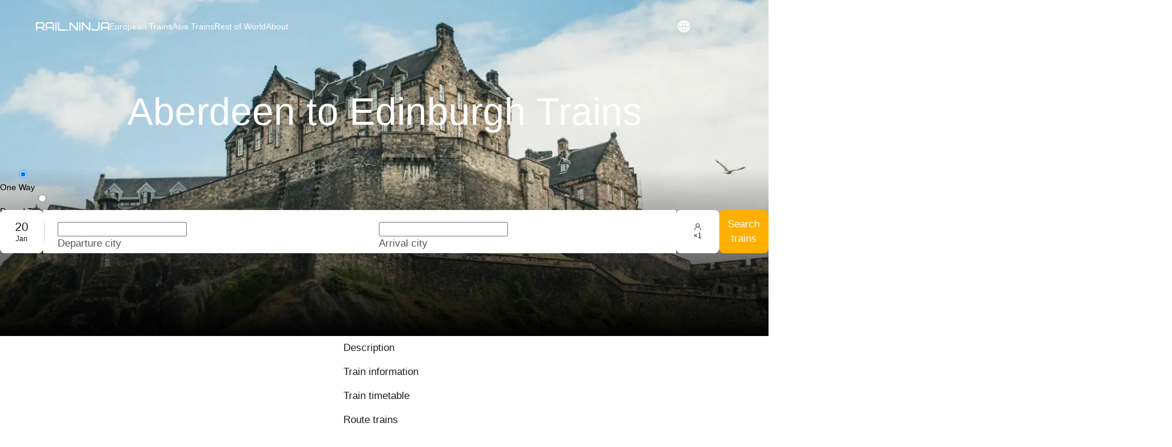

--- FILE ---
content_type: application/javascript; charset=UTF-8
request_url: https://rail.ninja/_next/static/chunks/921.7811ca9f18d8aa88.js
body_size: 1129
content:
try{!function(){var e="undefined"!=typeof window?window:"undefined"!=typeof global?global:"undefined"!=typeof globalThis?globalThis:"undefined"!=typeof self?self:{},t=(new e.Error).stack;t&&(e._sentryDebugIds=e._sentryDebugIds||{},e._sentryDebugIds[t]="6a026f73-14c9-45a2-ac3c-91de4ad66e5a",e._sentryDebugIdIdentifier="sentry-dbid-6a026f73-14c9-45a2-ac3c-91de4ad66e5a")}()}catch(e){}"use strict";(self.webpackChunk_N_E=self.webpackChunk_N_E||[]).push([[921],{10627:(e,t,a)=>{a.d(t,{A:()=>d});var n=a(44706),r=a(55805),s=a(46933),l=a(17465),o=a(15252);let d=e=>{let{pageLayoutData:t}=(0,s.A)(e),a=(0,l.A)(!r.A),{data:d}=(0,o.rf)(r.A&&a||n.hT);return r.A?{bannerInfo:d,nodeId:a}:{bannerInfo:t?.partials?.node_banner_information,nodeId:t?.context?.node_id}}},10921:(e,t,a)=>{a.r(t),a.d(t,{default:()=>f});var n=a(60004),r=a(60072),s=a(44706),l=a(21115),o=a.n(l),d=a(24848),i=a(10627),u=a(50159),_=a(9113),c=a(96461),g=a(34767),p=a(81438);let b=o()(()=>Promise.all([a.e(7260),a.e(5219)]).then(a.bind(a,15219)),{loadableGenerated:{webpack:()=>[15219]}}),f=(0,n.memo)(({backgroundImages:e,data:t,transportType:a})=>{let n=(0,_.G)(c.Cz),{nodeId:l}=(0,i.A)(),{contextBlock:o}=(0,u.qm)(l?{contentId:d.M.RoutePageRelatedRouteRages,nodeId:l}:s.hT,{selectFromResult:({data:e})=>({contextBlock:e})});if(o?.route_pages?.length&&o?.route_titles)return(0,r.jsxs)(p.Z,{id:t.type,children:[(0,r.jsx)(g.A,{title:t.route_titles.header}),t.description&&(0,r.jsx)(p.V,{colorVar:"Surface100",dangerouslySetInnerHTML:{__html:t.description},size:"xsmall",tag:"p"}),n&&o?.route_pages&&(0,r.jsx)(b,{list:o.route_pages,titles:t.route_titles,backgroundImages:e,transportType:a})]})})},17465:(e,t,a)=>{a.d(t,{A:()=>l});var n=a(60004),r=a(50159),s=a(33632);let l=(e=!1)=>{let[t,{data:a}]=(0,r.UI)({fixedCacheKey:r.d5});return(0,n.useEffect)(()=>{e||a||t(void 0)},[a,t,e]),a?.systemPath.replace(s.O.noDigits,"")}},24848:(e,t,a)=>{a.d(t,{M:()=>l});var n,r=a(21115),s=a.n(r);s()(()=>a.e(3623).then(a.bind(a,3623)),{loadableGenerated:{webpack:()=>[3623]}}),s()(()=>a.e(4458).then(a.bind(a,84458)),{loadableGenerated:{webpack:()=>[84458]}}),s()(()=>Promise.all([a.e(7260),a.e(4085)]).then(a.bind(a,4085)),{loadableGenerated:{webpack:()=>[4085]}});var l=((n={}).RoutePageFastestTrains="route_page_fastest_trains",n.RoutePageOverall="route_page_overall",n.RoutePageRelatedRouteRages="route_page_related_route_pages",n)},34767:(e,t,a)=>{a.d(t,{A:()=>d});var n=a(60004),r=a(60072),s=a(36808),l=a(10627),o=a(88363);let d=(0,n.memo)(({i18nKey:e,i18nTransportTypeKey:t,isWhiteColor:a,styles:d,title:i,transportTypeCount:u=1})=>{let{t:_}=(0,s.Bd)(),{bannerInfo:c}=(0,l.A)(),g=i||e&&c?.arrival_station?.single_name&&c?.departure_station?.single_name&&_(e,{arrived:c.arrival_station.single_name,departure:c.departure_station.single_name}),p=(0,n.useMemo)(()=>{let e={arrived:c?.arrival_station?.single_name,departure:c?.departure_station?.single_name};return t&&(e.transportType=_(t,{count:u})),e},[c,t,u,_]);if(g)return(0,r.jsx)(o.Q,{$isWhiteColor:a,$symbolsCount:g.length-10,style:d,children:i?(0,r.jsx)("span",{dangerouslySetInnerHTML:{__html:i}}):(0,r.jsx)("span",{className:"notranslate",children:(0,r.jsx)(s.x6,{i18nKey:e,t:_,values:p})})})})}}]);

--- FILE ---
content_type: application/javascript; charset=UTF-8
request_url: https://rail.ninja/_next/static/chunks/7366.89354189a2c1eed3.js
body_size: 6315
content:
try{!function(){var e="undefined"!=typeof window?window:"undefined"!=typeof global?global:"undefined"!=typeof globalThis?globalThis:"undefined"!=typeof self?self:{},t=(new e.Error).stack;t&&(e._sentryDebugIds=e._sentryDebugIds||{},e._sentryDebugIds[t]="9e208de7-ae10-4405-b1bd-fea2c405bd65",e._sentryDebugIdIdentifier="sentry-dbid-9e208de7-ae10-4405-b1bd-fea2c405bd65")}()}catch(e){}(self.webpackChunk_N_E=self.webpackChunk_N_E||[]).push([[7366],{2020:(e,t,n)=>{"use strict";n.d(t,{A:()=>c});var r=n(60004),o=n(60072),a=n(1369),i=n(11508),l=n(31691);let s=i.Ay.button.withConfig({componentId:"sc-8d91af56-0"})(["",";width:42px;height:100%;position:absolute;right:0;display:flex;align-items:center;",";& svg{fill:",";}"],l.e,e=>e.$withBg&&`
      background: ${e.theme.colors.Background.$value};
      border-radius: 50%;
      right: -16px;
      top: -16px;
      width: 32px;
      height: 32px;
      box-shadow: ${e.theme.effects.shadow.down.small.$value};
      display: flex;
      align-items: center;
      justify-content: center;
      
      [dir='rtl'] & {
        right: initial;
        left: -16px;
      } 
  `,e=>e.theme.colors.Surface100.$value),c=(0,r.memo)(({onClear:e,withBg:t})=>(0,o.jsx)(s,{type:"button",onClick:t=>{t?.stopPropagation(),e()},$withBg:t,children:(0,o.jsx)(a.A,{style:{height:24,minWidth:24}})}))},12068:(e,t,n)=>{"use strict";n.d(t,{A:()=>a});var r=n(60004),o=n(11508);let a=({isMobile:e,propsStyles:t}={propsStyles:{}})=>{let n=(0,o.DP)(),a={components:{DatePicker:{cellBgDisabled:n.colors.Background.$value,cellHeight:46,cellWidth:46,colorPrimary:n.colors.Brand100.$value}}},i=(0,r.useMemo)(()=>({padding:0}),[]);return{styles:(0,r.useMemo)(()=>({...t,popup:{...t?.popup,root:{height:"max-content",padding:0,position:e?"fixed":"absolute",width:`${e?"100vw":"auto"}`,...t?.popup?.root}}}),[e,t]),style:i,themeConfig:a}}},14289:(e,t,n)=>{"use strict";n.d(t,{f:()=>r});let r=(0,n(11508).AH)([".ant-picker-month-panel,.ant-picker-year-panel{.ant-picker-body{padding:0 20px;}.ant-picker-cell-inner{display:flex;justify-content:center;align-items:center;width:100%;height:40px;color:",";",";border-radius:",";}.ant-picker-decade-btn{pointer-events:none;}.ant-picker-cell{&.ant-picker-cell-range-start:not(.ant-picker-cell-range-end){.ant-picker-cell-inner{background:",";}&:before{background:",";inset-inline-start:50%;height:40px;}}&.ant-picker-cell-range-end:not(.ant-picker-cell-range-start){.ant-picker-cell-inner{background:",";}&:before{background:",";inset-inline-end:50%;height:40px;}}}.ant-picker-cell-in-view{&.ant-picker-cell-range-start:before,&.ant-picker-cell-range-end:before,&.ant-picker-cell-in-range::before{background:",";height:40px;}}}.ant-picker-panel-container:is( :not(.ant-picker-year-panel-container):not(.ant-picker-decade-panel-container):not( .ant-picker-month-panel-container ) ) .ant-picker-header{.ant-picker-header-super-next-btn,.ant-picker-header-super-prev-btn{display:none;}}.ant-picker-panel{.ant-picker-header{border-bottom:none;padding:12px 16px;","{padding:32px 16px 12px 16px;}.ant-picker-header-view{display:flex;align-items:center;justify-content:center;pointer-events:none;.ant-picker-month-btn{padding:8px 12px;color:",";",";}.ant-picker-year-btn{margin-inline-start:0;padding:8px 12px;color:",";",";}.ant-picker-year-btn:hover,.ant-picker-month-btn:hover{background:",";border-radius:",";color:",";",";}}}&-container{border-radius:",";background:",";box-shadow:",";.ant-picker-cell.ant-picker-cell-disabled{.ant-picker-cell-inner{opacity:",";}}.ant-picker-date-panel .ant-picker-body{padding:0 15px 15px 20px;thead{th{",";color:",";text-transform:uppercase;height:46px;width:46px;}}.ant-picker-cell{padding:0;border-radius:",";&-in-view .ant-picker-cell-inner{color:",";}&:not(&-in-view) .ant-picker-cell-inner{color:",";opacity:",";}&.ant-picker-cell-today{.ant-picker-cell-inner{color:",";&::before{border:none;}}}&.ant-picker-cell-selected{.ant-picker-cell-inner{color:",";}}.ant-picker-cell-inner{display:flex;align-items:center;justify-content:center;",";border-radius:",";}}}.ant-picker-footer{border:none;.ant-picker-footer-extra{border:none;padding:0 24px 24px 24px;","{padding:32px 16px 16px 16px;}}}}","{&-container{display:flex;flex-direction:column;padding-top:10px;border-radius:",";height:auto;}.ant-picker-date-panel,.ant-picker-month-panel,.ant-picker-year-panel{width:100vw;}}}","{position:fixed !important;inset:auto 0 0 0 !important;width:100%;padding:0;.ant-picker-ranges{display:none;}}"],e=>e.theme.colors.onBackground.$value,e=>e.theme.typography.common.label["large-strong"].$value,e=>e.theme.borderRadius.sm,e=>e.theme.colors.Brand100.$value,e=>e.theme.colors.Surface10.$value,e=>e.theme.colors.Brand100.$value,e=>e.theme.colors.Surface10.$value,e=>e.theme.colors.Surface10.$value,e=>e.theme.mediaQueries.mobile,e=>e.theme.colors.onBackground.$value,e=>e.theme.typography.common.label["large-strong"].$value,e=>e.theme.colors.Surface100.$value,e=>e.theme.typography.common.label.large.$value,e=>e.theme.colors.Surface10.$value,e=>e.theme.borderRadius.sm,e=>e.theme.colors.onBackground.$value,e=>e.theme.typography.common.label["large-strong"].$value,e=>e.theme.borderRadius.md,e=>e.theme.colors.Background.$value,e=>e.theme.effects.shadow.down.medium.$value,e=>e.theme.opacity.disabledButton,e=>e.theme.typography.common.label.small.$value,e=>e.theme.colors.Surface100.$value,e=>e.theme.borderRadius.sm,e=>e.theme.colors.onBackground.$value,e=>e.theme.colors.onBackground.$value,e=>e.theme.opacity.disabledButton,e=>e.theme.colors.Brand100.$value,e=>e.theme.colors.onBrand100.$value,e=>e.theme.typography.common.label["large-strong"].$value,e=>e.theme.borderRadius.sm,e=>e.theme.mediaQueries.mobile,e=>e.theme.mediaQueries.mobile,e=>`${e.theme.borderRadius.md} ${e.theme.borderRadius.md} 0 0`,e=>e.theme.mediaQueries.mobile)},22706:(e,t,n)=>{"use strict";n.d(t,{A:()=>p});var r=n(60004),o=n(60072),a=n(40823),i=n(96857),l=n.n(i),s=n(55715),c=n(2020),d=n(86127);let p=(0,r.memo)(({clear:e,dimmed:t,isOpened:n,onClick:r,value:i,...p})=>{let u=p["date-range"];return(0,o.jsx)(d.X,{type:"button",$hasPlaceholder:!i,$isDimmed:t===u,$isOpened:n,$side:u,onClick:r,children:i?(0,o.jsxs)(o.Fragment,{children:[(0,o.jsx)(s.A,{size:"medium-strong",children:l()(i).format("DD MMM YYYY")}),e&&(0,o.jsx)(c.A,{onClear:e})]}):(0,o.jsxs)(o.Fragment,{children:[(0,o.jsx)(a.A,{style:{height:24,minWidth:24}}),(0,o.jsx)(s.A,{size:"medium-strong",children:p.placeholder})]})})})},41470:(e,t,n)=>{"use strict";n.d(t,{A:()=>i});var r,o=n(60004);function a(){return(a=Object.assign?Object.assign.bind():function(e){for(var t=1;t<arguments.length;t++){var n=arguments[t];for(var r in n)({}).hasOwnProperty.call(n,r)&&(e[r]=n[r])}return e}).apply(null,arguments)}let i=function(e){return o.createElement("svg",a({xmlns:"http://www.w3.org/2000/svg",viewBox:"0 0 24 24"},e),r||(r=o.createElement("path",{d:"m11.29 12 3.54-3.54a1 1 0 0 0 0-1.41 1 1 0 0 0-1.42 0l-4.24 4.24a1 1 0 0 0 0 1.42L13.41 17a1 1 0 0 0 .71.29 1 1 0 0 0 .71-.29 1 1 0 0 0 0-1.41Z"})))}},46987:function(e){e.exports=function(){"use strict";var e={LTS:"h:mm:ss A",LT:"h:mm A",L:"MM/DD/YYYY",LL:"MMMM D, YYYY",LLL:"MMMM D, YYYY h:mm A",LLLL:"dddd, MMMM D, YYYY h:mm A"},t=/(\[[^[]*\])|([-_:/.,()\s]+)|(A|a|Q|YYYY|YY?|ww?|MM?M?M?|Do|DD?|hh?|HH?|mm?|ss?|S{1,3}|z|ZZ?)/g,n=/\d/,r=/\d\d/,o=/\d\d?/,a=/\d*[^-_:/,()\s\d]+/,i={},l=function(e){return(e*=1)+(e>68?1900:2e3)},s=function(e){return function(t){this[e]=+t}},c=[/[+-]\d\d:?(\d\d)?|Z/,function(e){(this.zone||(this.zone={})).offset=function(e){if(!e||"Z"===e)return 0;var t=e.match(/([+-]|\d\d)/g),n=60*t[1]+(+t[2]||0);return 0===n?0:"+"===t[0]?-n:n}(e)}],d=function(e){var t=i[e];return t&&(t.indexOf?t:t.s.concat(t.f))},p=function(e,t){var n,r=i.meridiem;if(r){for(var o=1;o<=24;o+=1)if(e.indexOf(r(o,0,t))>-1){n=o>12;break}}else n=e===(t?"pm":"PM");return n},u={A:[a,function(e){this.afternoon=p(e,!1)}],a:[a,function(e){this.afternoon=p(e,!0)}],Q:[n,function(e){this.month=3*(e-1)+1}],S:[n,function(e){this.milliseconds=100*e}],SS:[r,function(e){this.milliseconds=10*e}],SSS:[/\d{3}/,function(e){this.milliseconds=+e}],s:[o,s("seconds")],ss:[o,s("seconds")],m:[o,s("minutes")],mm:[o,s("minutes")],H:[o,s("hours")],h:[o,s("hours")],HH:[o,s("hours")],hh:[o,s("hours")],D:[o,s("day")],DD:[r,s("day")],Do:[a,function(e){var t=i.ordinal,n=e.match(/\d+/);if(this.day=n[0],t)for(var r=1;r<=31;r+=1)t(r).replace(/\[|\]/g,"")===e&&(this.day=r)}],w:[o,s("week")],ww:[r,s("week")],M:[o,s("month")],MM:[r,s("month")],MMM:[a,function(e){var t=d("months"),n=(d("monthsShort")||t.map(function(e){return e.slice(0,3)})).indexOf(e)+1;if(n<1)throw Error();this.month=n%12||n}],MMMM:[a,function(e){var t=d("months").indexOf(e)+1;if(t<1)throw Error();this.month=t%12||t}],Y:[/[+-]?\d+/,s("year")],YY:[r,function(e){this.year=l(e)}],YYYY:[/\d{4}/,s("year")],Z:c,ZZ:c};return function(n,r,o){o.p.customParseFormat=!0,n&&n.parseTwoDigitYear&&(l=n.parseTwoDigitYear);var a=r.prototype,s=a.parse;a.parse=function(n){var r=n.date,a=n.utc,l=n.args;this.$u=a;var c=l[1];if("string"==typeof c){var d=!0===l[2],p=!0===l[3],h=l[2];p&&(h=l[2]),i=this.$locale(),!d&&h&&(i=o.Ls[h]),this.$d=function(n,r,o,a){try{if(["x","X"].indexOf(r)>-1)return new Date(("X"===r?1e3:1)*n);var l=(function(n){var r,o;r=n,o=i&&i.formats;for(var a=(n=r.replace(/(\[[^\]]+])|(LTS?|l{1,4}|L{1,4})/g,function(t,n,r){var a=r&&r.toUpperCase();return n||o[r]||e[r]||o[a].replace(/(\[[^\]]+])|(MMMM|MM|DD|dddd)/g,function(e,t,n){return t||n.slice(1)})})).match(t),l=a.length,s=0;s<l;s+=1){var c=a[s],d=u[c],p=d&&d[0],h=d&&d[1];a[s]=h?{regex:p,parser:h}:c.replace(/^\[|\]$/g,"")}return function(e){for(var t={},n=0,r=0;n<l;n+=1){var o=a[n];if("string"==typeof o)r+=o.length;else{var i=o.regex,s=o.parser,c=e.slice(r),d=i.exec(c)[0];s.call(t,d),e=e.replace(d,"")}}return function(e){var t=e.afternoon;if(void 0!==t){var n=e.hours;t?n<12&&(e.hours+=12):12===n&&(e.hours=0),delete e.afternoon}}(t),t}})(r)(n),s=l.year,c=l.month,d=l.day,p=l.hours,h=l.minutes,m=l.seconds,f=l.milliseconds,g=l.zone,b=l.week,v=new Date,x=d||(s||c?1:v.getDate()),y=s||v.getFullYear(),k=0;s&&!c||(k=c>0?c-1:v.getMonth());var w,$=p||0,A=h||0,j=m||0,D=f||0;return g?new Date(Date.UTC(y,k,x,$,A,j,D+60*g.offset*1e3)):o?new Date(Date.UTC(y,k,x,$,A,j,D)):(w=new Date(y,k,x,$,A,j,D),b&&(w=a(w).week(b).toDate()),w)}catch(e){return new Date("")}}(r,c,a,o),this.init(),h&&!0!==h&&(this.$L=this.locale(h).$L),(d||p)&&r!=this.format(c)&&(this.$d=new Date("")),i={}}else if(c instanceof Array)for(var m=c.length,f=1;f<=m;f+=1){l[1]=c[f-1];var g=o.apply(this,l);if(g.isValid()){this.$d=g.$d,this.$L=g.$L,this.init();break}f===m&&(this.$d=new Date(""))}else s.call(this,n)}}}()},49796:(e,t,n)=>{"use strict";n.d(t,{A:()=>C});var r=n(60072),o=n(60004),a=n(22706),i=n(40823),l=n(96857),s=n.n(l),c=n(2020),d=n(11508),p=n(59267);let u=d.Ay.div.withConfig({componentId:"sc-9966b954-0"})(["",";width:72px;height:72px;display:flex;flex-direction:column;align-items:center;justify-content:center;gap:4px;&:hover{background:",";}"],p.F,e=>e.theme.colors.Surface10.$value),h=d.Ay.div.withConfig({componentId:"sc-9966b954-1"})(["",";height:24px;display:flex;align-items:center;justify-content:center;"],e=>e.theme.typography.common.label["xlarge-strong"].$value),m=d.Ay.div.withConfig({componentId:"sc-9966b954-2"})(["",";"],e=>e.theme.typography.common.label["small-strong"].$value),f=d.Ay.div.withConfig({componentId:"sc-9966b954-3"})(["",";"],e=>e.theme.typography.common.label["small-strong"].$value),g=(0,o.memo)(({clear:e,isOpened:t,onClick:n,value:o,...a})=>(0,r.jsx)(u,{$hasPlaceholder:!o,$isOpened:t,$side:a["date-range"],onClick:n,children:o?(0,r.jsxs)(r.Fragment,{children:[(0,r.jsx)(h,{children:s()(o).format("DD")}),(0,r.jsx)(m,{children:s()(o).format("MMM")}),e&&(0,r.jsx)(c.A,{onClear:e,withBg:!0})]}):(0,r.jsxs)(r.Fragment,{children:[(0,r.jsx)(i.A,{style:{height:24}}),(0,r.jsx)(f,{children:a.placeholder})]})})),b=d.Ay.div.withConfig({componentId:"sc-75418545-0"})(["width:100%;"]),v=d.Ay.input.withConfig({componentId:"sc-75418545-1"})(["height:0;padding:0;position:absolute;opacity:0;cursor:pointer;"]),x=(0,o.forwardRef)(({clear:e,isOpened:t,setInputsHaveValue:n,value:i,variant:l,...s},c)=>{let d=(0,o.useRef)(null);(0,o.useEffect)(()=>{"start"===s["date-range"]?n(e=>[!!i,e[1]]):"end"===s["date-range"]&&n(e=>[e[0],!!i])},[i]);let p=()=>d.current?.focus();return(0,o.useImperativeHandle)(c,()=>({focus:p})),(0,r.jsxs)(b,{children:["small"===l&&(0,r.jsx)(g,{...s,isOpened:t,onClick:p,clear:e,value:i}),"medium"===l&&(0,r.jsx)(a.A,{...s,dimmed:"end",isOpened:t,onClick:p,clear:e,value:i}),(0,r.jsx)(v,{autoFocus:!1,...s,ref:d,value:i})]})});x.displayName="DateDisplay";let y=(0,o.memo)(x);var k=n(42332);let w=({save:e,titleConfirm:t})=>(0,r.jsx)(k.A,{onClick:e,style:{width:"100%"},children:t});var $=n(85786);let A=({close:e,isMobile:t,panel:n})=>(0,r.jsxs)(r.Fragment,{children:[t&&(0,r.jsx)($.A,{onTouchMove:e}),n]});var j=n(33785),D=n(42391),M=n(67537);let C=({clear:e,isMobile:t,onOpenChangeFromProps:n,openFromProps:a,titleConfirm:i})=>{let{on:l,toggleOff:s,toggleOn:c}=(0,M.A)(),[d,p]=(0,o.useState)([!1,!1]);(0,D.A)(t&&l);let u=(0,o.useMemo)(()=>{let n=(0,o.forwardRef)((n,o)=>(0,r.jsx)(y,{clear:"end"===n["date-range"]&&e?e:void 0,isOpened:l,setInputsHaveValue:p,variant:t?"medium":"small",...n,ref:o}));return n.displayName="input",{input:n}},[t,l,e]),h=(0,o.useCallback)(e=>{(0,j.flushSync)(()=>{e.currentTarget.closest(".ant-picker-footer")?.querySelector(".ant-picker-ok button")?.click()}),s()},[]),m=(0,o.useCallback)(()=>t?(0,r.jsx)(w,{save:h,titleConfirm:i||"OK"}):null,[t,i]),f=(0,o.useCallback)(e=>(0,r.jsx)(A,{close:s,isMobile:!!t,panel:e}),[t]),g=(0,o.useCallback)(e=>{"boolean"!=typeof a&&(n?.(e),e?c():s())},[a]);return{allInputsHaveValue:!d.some(e=>!e),close:s,components:u,isOpened:l,onOpenChange:g,panelRender:f,renderExtraFooter:m}}},54643:(e,t,n)=>{"use strict";n.d(t,{I:()=>r});let r="data-picker-firebird-ui"},58880:(e,t,n)=>{"use strict";n.d(t,{E:()=>c});var r=n(60072),o=n(41470),a=n(82559),i=n(11508);let l=(0,i.AH)([":dir(rtl) &{transform:scaleX(-1);}"]),s=i.Ay.div.withConfig({componentId:"sc-aad97722-0"})(["display:flex;align-items:center;justify-content:center;padding:8px;border-radius:",";transition:",";border:1px solid transparent;@media (hover:hover){&:hover{border:1px solid ",";background:",";}}svg{fill:",";",";}"],e=>e.theme.borderRadius.xlg,e=>e.theme.transitions.default,e=>e.theme.colors.Outline.$value,e=>e.theme.colors.Surface10.$value,e=>e.theme.colors.Surface100.$value,l),c={nextIcon:(0,r.jsx)(s,{children:(0,r.jsx)(a.A,{})}),prevIcon:(0,r.jsx)(s,{children:(0,r.jsx)(o.A,{})}),superNextIcon:null,superPrevIcon:null}},72904:(e,t,n)=>{"use strict";n.r(t),n.d(t,{default:()=>I});var r=n(60004),o=n(60072),a=n(41357),i=n(36808),l=n(21115),s=n.n(l),c=n(99117),d=n(66139),p=n(25378),u=n(59990),h=n(1829),m=n(24416),f=n(12068),g=n(49796),b=n(58880),v=n(40984),x=n(54643),y=n(27516),k=n(11508),w=n(14289);let $=(0,k.DU)([".","{",";.ant-picker-date-panel{.ant-picker-body .ant-picker-cell:not(.ant-picker-cell-selected){.ant-picker-cell-inner:hover{background:",";}}}}"],x.I,w.f,e=>e.theme.colors.Surface10.$value),A=(0,k.Ay)(y.A).withConfig({componentId:"sc-1cbd48d5-0"})(["&.ant-picker,&.ant-picker.ant-picker-status-error{background:",";border-radius:",";border:none;}"],e=>e.theme.colors.Background.$value,e=>e.theme.borderRadius.sm),j=(0,r.forwardRef)(({isMobile:e,placement:t="bottomLeft",style:n,titleConfirm:r,styles:a,...i},l)=>{let{styles:s,style:c,themeConfig:d}=(0,f.A)({propsStyles:a,isMobile:e}),{components:p,isOpened:u,onOpenChange:h,panelRender:y,renderExtraFooter:k}=(0,g.A)({isMobile:e,openFromProps:i.open,titleConfirm:r});return(0,o.jsxs)(m.Ay,{theme:d,children:[(0,o.jsx)(A,{...b.E,allowClear:!1,components:p,inputReadOnly:!0,needConfirm:e,onOpenChange:h,open:u,panelRender:y,placement:e?"topLeft":t,classNames:{popup:{root:x.I}},renderExtraFooter:k,showNow:!1,style:{...c,...n},suffixIcon:null,...i,styles:s,ref:l}),(0,o.jsx)($,{}),u&&e&&(0,o.jsx)(v.A,{})]})});j.displayName="DatePickerBar";let D=(0,r.memo)(j),M={offset:[0,-350],overflow:{shiftY:!0}},C={bottom:"auto",insetInlineEnd:"auto",insetInlineStart:"0",top:"80px"},Y=s()(()=>n.e(5715).then(n.bind(n,25715)),{loadableGenerated:{webpack:()=>[25715]}}),I=(0,r.memo)(({closeByStartChoice:e,hasReturn:t,isRoundTrip:n,onClearReturnDate:l,pickerComponentProps:s,rules:m,value:f})=>{let{isRTL:g}=(0,u.A)(),b=g?"bottomRight":"bottomLeft",v=(0,r.useRef)(null),{t:x}=(0,i.Bd)(),y=x("searchForm.datepicker.departure.placeholderV2");(0,r.useEffect)(()=>{if(n&&f&&"boolean"==typeof t&&!t){let e=v.current?.nativeElement.querySelector('[date-range="end"]');e?.focus(),e?.click()}},[n,t,f]);let k=(0,h.A)();return(0,o.jsx)(a.A,{name:c.ZD.date,rules:m,style:n?{gridArea:p.B.DATE_PICKER}:void 0,getValueFromEvent:e=>Array.isArray(e)?e:[e,null],children:n?(0,o.jsx)(Y,{allowClear:!1,clear:l,closeByEndChoice:!0,closeByStartChoice:e,"data-ui-test":d.o.common.searchForm?.datePicker,getPopupContainer:e=>e,inputReadOnly:!0,minDate:k,placeholder:[y,x("searchForm.datepicker.arrival.label")],placement:b,popupAlign:M,styles:{popup:{root:C}},titleConfirm:x("common.save"),...s,ref:v}):(0,o.jsx)(D,{"data-ui-test":d.o.common.searchForm?.datePicker,getPopupContainer:e=>e,minDate:k,placeholder:y,placement:b,popupAlign:M,styles:{popup:{root:C}},...s})})})},82559:(e,t,n)=>{"use strict";n.d(t,{A:()=>i});var r,o=n(60004);function a(){return(a=Object.assign?Object.assign.bind():function(e){for(var t=1;t<arguments.length;t++){var n=arguments[t];for(var r in n)({}).hasOwnProperty.call(n,r)&&(e[r]=n[r])}return e}).apply(null,arguments)}let i=function(e){return o.createElement("svg",a({xmlns:"http://www.w3.org/2000/svg",viewBox:"0 0 24 24"},e),r||(r=o.createElement("path",{d:"m14.83 11.29-4.24-4.24a1 1 0 0 0-1.42 0 1 1 0 0 0 0 1.41L12.71 12l-3.54 3.54a1 1 0 0 0 0 1.41 1 1 0 0 0 .71.29 1 1 0 0 0 .71-.29l4.24-4.24a1 1 0 0 0 0-1.42"})))}},85786:(e,t,n)=>{"use strict";n.d(t,{A:()=>s});var r=n(60004),o=n(60072),a=n(11508);let i=a.Ay.div.withConfig({componentId:"sc-e8ee4184-0"})(["margin:0 auto;width:32px;height:4px;border-radius:",";background:",";opacity:40%;outline:none;border:none;cursor:pointer;position:relative;"],e=>e.theme.borderRadius.md,e=>e.theme.colors.Surface100.$value),l=a.Ay.button.withConfig({componentId:"sc-e8ee4184-1"})(["position:absolute;width:70px;height:60px;top:50%;inset-inline:50%;transform:translate(-50%,-50%);background:none;opacity:40%;outline:none;border:none;"]),s=(0,r.memo)(({...e})=>(0,o.jsx)(i,{children:(0,o.jsx)(l,{...e,type:"button"})}))}}]);

--- FILE ---
content_type: application/javascript; charset=UTF-8
request_url: https://rail.ninja/_next/static/chunks/837-76f078e18a544f0e.js
body_size: 17298
content:
try{!function(){var t="undefined"!=typeof window?window:"undefined"!=typeof global?global:"undefined"!=typeof globalThis?globalThis:"undefined"!=typeof self?self:{},e=(new t.Error).stack;e&&(t._sentryDebugIds=t._sentryDebugIds||{},t._sentryDebugIds[e]="a9f772af-f439-4938-90e3-bc528060e9ea",t._sentryDebugIdIdentifier="sentry-dbid-a9f772af-f439-4938-90e3-bc528060e9ea")}()}catch(t){}"use strict";(self.webpackChunk_N_E=self.webpackChunk_N_E||[]).push([[837],{1279:(t,e,n)=>{n.d(e,{z:()=>a,A:()=>g});var o=n(86419),r=n.n(o),i=n(60004);function a(t){var e=t.children,n=t.prefixCls,o=t.id,a=t.overlayInnerStyle,s=t.bodyClassName,l=t.className,c=t.style;return i.createElement("div",{className:r()("".concat(n,"-content"),l),style:c},i.createElement("div",{className:r()("".concat(n,"-inner"),s),id:o,role:"tooltip",style:a},"function"==typeof e?e():e))}var s=n(80057),l=n(32122),c=n(97479),u=n(14998),f={shiftX:64,adjustY:1},p={adjustX:1,shiftY:!0},d=[0,0],h={left:{points:["cr","cl"],overflow:p,offset:[-4,0],targetOffset:d},right:{points:["cl","cr"],overflow:p,offset:[4,0],targetOffset:d},top:{points:["bc","tc"],overflow:f,offset:[0,-4],targetOffset:d},bottom:{points:["tc","bc"],overflow:f,offset:[0,4],targetOffset:d},topLeft:{points:["bl","tl"],overflow:f,offset:[0,-4],targetOffset:d},leftTop:{points:["tr","tl"],overflow:p,offset:[-4,0],targetOffset:d},topRight:{points:["br","tr"],overflow:f,offset:[0,-4],targetOffset:d},rightTop:{points:["tl","tr"],overflow:p,offset:[4,0],targetOffset:d},bottomRight:{points:["tr","br"],overflow:f,offset:[0,4],targetOffset:d},rightBottom:{points:["bl","br"],overflow:p,offset:[4,0],targetOffset:d},bottomLeft:{points:["tl","bl"],overflow:f,offset:[0,4],targetOffset:d},leftBottom:{points:["br","bl"],overflow:p,offset:[-4,0],targetOffset:d}},m=n(42986),v=["overlayClassName","trigger","mouseEnterDelay","mouseLeaveDelay","overlayStyle","prefixCls","children","onVisibleChange","afterVisibleChange","transitionName","animation","motion","placement","align","destroyTooltipOnHide","defaultVisible","getTooltipContainer","overlayInnerStyle","arrowContent","overlay","id","showArrow","classNames","styles"];let g=(0,i.forwardRef)(function(t,e){var n,o,f,p=t.overlayClassName,d=t.trigger,g=t.mouseEnterDelay,b=t.mouseLeaveDelay,y=t.overlayStyle,w=t.prefixCls,A=void 0===w?"rc-tooltip":w,_=t.children,x=t.onVisibleChange,E=t.afterVisibleChange,k=t.transitionName,O=t.animation,C=t.motion,M=t.placement,R=t.align,P=t.destroyTooltipOnHide,$=t.defaultVisible,j=t.getTooltipContainer,N=t.overlayInnerStyle,T=(t.arrowContent,t.overlay),L=t.id,z=t.showArrow,S=t.classNames,D=t.styles,B=(0,c.A)(t,v),H=(0,m.A)(L),I=(0,i.useRef)(null);(0,i.useImperativeHandle)(e,function(){return I.current});var V=(0,l.A)({},B);return"visible"in t&&(V.popupVisible=t.visible),i.createElement(u.A,(0,s.A)({popupClassName:r()(p,null==S?void 0:S.root),prefixCls:A,popup:function(){return i.createElement(a,{key:"content",prefixCls:A,id:H,bodyClassName:null==S?void 0:S.body,overlayInnerStyle:(0,l.A)((0,l.A)({},N),null==D?void 0:D.body)},T)},action:void 0===d?["hover"]:d,builtinPlacements:h,popupPlacement:void 0===M?"right":M,ref:I,popupAlign:void 0===R?{}:R,getPopupContainer:j,onPopupVisibleChange:x,afterPopupVisibleChange:E,popupTransitionName:k,popupAnimation:O,popupMotion:C,defaultPopupVisible:$,autoDestroy:void 0!==P&&P,mouseLeaveDelay:void 0===b?.1:b,popupStyle:(0,l.A)((0,l.A)({},y),null==D?void 0:D.root),mouseEnterDelay:void 0===g?0:g,arrow:void 0===z||z},V),(o=(null==(n=i.Children.only(_))?void 0:n.props)||{},f=(0,l.A)((0,l.A)({},o),{},{"aria-describedby":T?H:null}),i.cloneElement(_,f)))})},4050:(t,e,n)=>{n.d(e,{A:()=>A});var o=n(80057),r=n(60004),i=n(81587);n(51171);var a=n(32122),s=n(4181),l=n(35369),c=n(68402),u=r.createContext(null),f=n(50483),p=new Map,d=new f.A(function(t){t.forEach(function(t){var e,n=t.target;null==(e=p.get(n))||e.forEach(function(t){return t(n)})})}),h=n(8856),m=n(35664),v=n(37848),g=n(90111),b=function(t){(0,v.A)(n,t);var e=(0,g.A)(n);function n(){return(0,h.A)(this,n),e.apply(this,arguments)}return(0,m.A)(n,[{key:"render",value:function(){return this.props.children}}]),n}(r.Component),y=r.forwardRef(function(t,e){var n=t.children,o=t.disabled,i=r.useRef(null),f=r.useRef(null),h=r.useContext(u),m="function"==typeof n,v=m?n(i):n,g=r.useRef({width:-1,height:-1,offsetWidth:-1,offsetHeight:-1}),y=!m&&r.isValidElement(v)&&(0,c.f3)(v),w=y?(0,c.A9)(v):null,A=(0,c.xK)(w,i),_=function(){var t;return(0,l.Ay)(i.current)||(i.current&&"object"===(0,s.A)(i.current)?(0,l.Ay)(null==(t=i.current)?void 0:t.nativeElement):null)||(0,l.Ay)(f.current)};r.useImperativeHandle(e,function(){return _()});var x=r.useRef(t);x.current=t;var E=r.useCallback(function(t){var e=x.current,n=e.onResize,o=e.data,r=t.getBoundingClientRect(),i=r.width,s=r.height,l=t.offsetWidth,c=t.offsetHeight,u=Math.floor(i),f=Math.floor(s);if(g.current.width!==u||g.current.height!==f||g.current.offsetWidth!==l||g.current.offsetHeight!==c){var p={width:u,height:f,offsetWidth:l,offsetHeight:c};g.current=p;var d=l===Math.round(i)?i:l,m=c===Math.round(s)?s:c,v=(0,a.A)((0,a.A)({},p),{},{offsetWidth:d,offsetHeight:m});null==h||h(v,t,o),n&&Promise.resolve().then(function(){n(v,t)})}},[]);return r.useEffect(function(){var t=_();return t&&!o&&(p.has(t)||(p.set(t,new Set),d.observe(t)),p.get(t).add(E)),function(){p.has(t)&&(p.get(t).delete(E),!p.get(t).size&&(d.unobserve(t),p.delete(t)))}},[i.current,o]),r.createElement(b,{ref:f},y?r.cloneElement(v,{ref:A}):v)}),w=r.forwardRef(function(t,e){var n=t.children;return("function"==typeof n?[n]:(0,i.A)(n)).map(function(n,i){var a=(null==n?void 0:n.key)||"".concat("rc-observer-key","-").concat(i);return r.createElement(y,(0,o.A)({},t,{key:a,ref:0===i?e:void 0}),n)})});w.Collection=function(t){var e=t.children,n=t.onBatchResize,o=r.useRef(0),i=r.useRef([]),a=r.useContext(u),s=r.useCallback(function(t,e,r){o.current+=1;var s=o.current;i.current.push({size:t,element:e,data:r}),Promise.resolve().then(function(){s===o.current&&(null==n||n(i.current),i.current=[])}),null==a||a(t,e,r)},[n,a]);return r.createElement(u.Provider,{value:s},e)};let A=w},4695:(t,e,n)=>{n.d(e,{A:()=>o});function o(){if("undefined"==typeof navigator)return!1;var t=navigator.userAgent||navigator.vendor||window.opera;return/(android|bb\d+|meego).+mobile|avantgo|bada\/|blackberry|blazer|compal|elaine|fennec|hiptop|iemobile|ip(hone|od)|iris|kindle|lge |maemo|midp|mmp|mobile.+firefox|netfront|opera m(ob|in)i|palm( os)?|phone|p(ixi|re)\/|plucker|pocket|psp|series(4|6)0|symbian|treo|up\.(browser|link)|vodafone|wap|windows ce|xda|xiino|android|ipad|playbook|silk/i.test(t)||/1207|6310|6590|3gso|4thp|50[1-6]i|770s|802s|a wa|abac|ac(er|oo|s-)|ai(ko|rn)|al(av|ca|co)|amoi|an(ex|ny|yw)|aptu|ar(ch|go)|as(te|us)|attw|au(di|-m|r |s )|avan|be(ck|ll|nq)|bi(lb|rd)|bl(ac|az)|br(e|v)w|bumb|bw-(n|u)|c55\/|capi|ccwa|cdm-|cell|chtm|cldc|cmd-|co(mp|nd)|craw|da(it|ll|ng)|dbte|dc-s|devi|dica|dmob|do(c|p)o|ds(12|-d)|el(49|ai)|em(l2|ul)|er(ic|k0)|esl8|ez([4-7]0|os|wa|ze)|fetc|fly(-|_)|g1 u|g560|gene|gf-5|g-mo|go(\.w|od)|gr(ad|un)|haie|hcit|hd-(m|p|t)|hei-|hi(pt|ta)|hp( i|ip)|hs-c|ht(c(-| |_|a|g|p|s|t)|tp)|hu(aw|tc)|i-(20|go|ma)|i230|iac( |-|\/)|ibro|idea|ig01|ikom|im1k|inno|ipaq|iris|ja(t|v)a|jbro|jemu|jigs|kddi|keji|kgt( |\/)|klon|kpt |kwc-|kyo(c|k)|le(no|xi)|lg( g|\/(k|l|u)|50|54|-[a-w])|libw|lynx|m1-w|m3ga|m50\/|ma(te|ui|xo)|mc(01|21|ca)|m-cr|me(rc|ri)|mi(o8|oa|ts)|mmef|mo(01|02|bi|de|do|t(-| |o|v)|zz)|mt(50|p1|v )|mwbp|mywa|n10[0-2]|n20[2-3]|n30(0|2)|n50(0|2|5)|n7(0(0|1)|10)|ne((c|m)-|on|tf|wf|wg|wt)|nok(6|i)|nzph|o2im|op(ti|wv)|oran|owg1|p800|pan(a|d|t)|pdxg|pg(13|-([1-8]|c))|phil|pire|pl(ay|uc)|pn-2|po(ck|rt|se)|prox|psio|pt-g|qa-a|qc(07|12|21|32|60|-[2-7]|i-)|qtek|r380|r600|raks|rim9|ro(ve|zo)|s55\/|sa(ge|ma|mm|ms|ny|va)|sc(01|h-|oo|p-)|sdk\/|se(c(-|0|1)|47|mc|nd|ri)|sgh-|shar|sie(-|m)|sk-0|sl(45|id)|sm(al|ar|b3|it|t5)|so(ft|ny)|sp(01|h-|v-|v )|sy(01|mb)|t2(18|50)|t6(00|10|18)|ta(gt|lk)|tcl-|tdg-|tel(i|m)|tim-|t-mo|to(pl|sh)|ts(70|m-|m3|m5)|tx-9|up(\.b|g1|si)|utst|v400|v750|veri|vi(rg|te)|vk(40|5[0-3]|-v)|vm40|voda|vulc|vx(52|53|60|61|70|80|81|83|85|98)|w3c(-| )|webc|whit|wi(g |nc|nw)|wmlb|wonu|x700|yas-|your|zeto|zte-/i.test(null==t?void 0:t.substr(0,4))}},14998:(t,e,n)=>{n.d(e,{A:()=>I});var o=n(32122),r=n(91982),i=n(97479),a=n(1007),s=n(86419),l=n.n(s),c=n(4050),u=n(35369),f=n(26536),p=n(68729),d=n(42986),h=n(95996),m=n(4695),v=n(60004),g=n(80057),b=n(8481),y=n(68402);function w(t){var e=t.prefixCls,n=t.align,o=t.arrow,r=t.arrowPos,i=o||{},a=i.className,s=i.content,c=r.x,u=r.y,f=v.useRef();if(!n||!n.points)return null;var p={position:"absolute"};if(!1!==n.autoArrow){var d=n.points[0],h=n.points[1],m=d[0],g=d[1],b=h[0],y=h[1];m!==b&&["t","b"].includes(m)?"t"===m?p.top=0:p.bottom=0:p.top=void 0===u?0:u,g!==y&&["l","r"].includes(g)?"l"===g?p.left=0:p.right=0:p.left=void 0===c?0:c}return v.createElement("div",{ref:f,className:l()("".concat(e,"-arrow"),a),style:p},s)}function A(t){var e=t.prefixCls,n=t.open,o=t.zIndex,r=t.mask,i=t.motion;return r?v.createElement(b.default,(0,g.A)({},i,{motionAppear:!0,visible:n,removeOnLeave:!0}),function(t){var n=t.className;return v.createElement("div",{style:{zIndex:o},className:l()("".concat(e,"-mask"),n)})}):null}var _=v.memo(function(t){return t.children},function(t,e){return e.cache}),x=v.forwardRef(function(t,e){var n=t.popup,i=t.className,a=t.prefixCls,s=t.style,u=t.target,f=t.onVisibleChanged,p=t.open,d=t.keepDom,m=t.fresh,x=t.onClick,E=t.mask,k=t.arrow,O=t.arrowPos,C=t.align,M=t.motion,R=t.maskMotion,P=t.forceRender,$=t.getPopupContainer,j=t.autoDestroy,N=t.portal,T=t.zIndex,L=t.onMouseEnter,z=t.onMouseLeave,S=t.onPointerEnter,D=t.onPointerDownCapture,B=t.ready,H=t.offsetX,I=t.offsetY,V=t.offsetR,W=t.offsetB,X=t.onAlign,Y=t.onPrepare,F=t.stretch,q=t.targetWidth,K=t.targetHeight,G="function"==typeof n?n():n,Z=p||d,J=(null==$?void 0:$.length)>0,Q=v.useState(!$||!J),U=(0,r.A)(Q,2),tt=U[0],te=U[1];if((0,h.A)(function(){!tt&&J&&u&&te(!0)},[tt,J,u]),!tt)return null;var tn="auto",to={left:"-1000vw",top:"-1000vh",right:tn,bottom:tn};if(B||!p){var tr,ti=C.points,ta=C.dynamicInset||(null==(tr=C._experimental)?void 0:tr.dynamicInset),ts=ta&&"r"===ti[0][1],tl=ta&&"b"===ti[0][0];ts?(to.right=V,to.left=tn):(to.left=H,to.right=tn),tl?(to.bottom=W,to.top=tn):(to.top=I,to.bottom=tn)}var tc={};return F&&(F.includes("height")&&K?tc.height=K:F.includes("minHeight")&&K&&(tc.minHeight=K),F.includes("width")&&q?tc.width=q:F.includes("minWidth")&&q&&(tc.minWidth=q)),p||(tc.pointerEvents="none"),v.createElement(N,{open:P||Z,getContainer:$&&function(){return $(u)},autoDestroy:j},v.createElement(A,{prefixCls:a,open:p,zIndex:T,mask:E,motion:R}),v.createElement(c.A,{onResize:X,disabled:!p},function(t){return v.createElement(b.default,(0,g.A)({motionAppear:!0,motionEnter:!0,motionLeave:!0,removeOnLeave:!1,forceRender:P,leavedClassName:"".concat(a,"-hidden")},M,{onAppearPrepare:Y,onEnterPrepare:Y,visible:p,onVisibleChanged:function(t){var e;null==M||null==(e=M.onVisibleChanged)||e.call(M,t),f(t)}}),function(n,r){var c=n.className,u=n.style,f=l()(a,c,i);return v.createElement("div",{ref:(0,y.K4)(t,e,r),className:f,style:(0,o.A)((0,o.A)((0,o.A)((0,o.A)({"--arrow-x":"".concat(O.x||0,"px"),"--arrow-y":"".concat(O.y||0,"px")},to),tc),u),{},{boxSizing:"border-box",zIndex:T},s),onMouseEnter:L,onMouseLeave:z,onPointerEnter:S,onClick:x,onPointerDownCapture:D},k&&v.createElement(w,{prefixCls:a,arrow:k,arrowPos:O,align:C}),v.createElement(_,{cache:!p&&!m},G))})}))}),E=v.forwardRef(function(t,e){var n=t.children,o=t.getTriggerDOMNode,r=(0,y.f3)(n),i=v.useCallback(function(t){(0,y.Xf)(e,o?o(t):t)},[o]),a=(0,y.xK)(i,(0,y.A9)(n));return r?v.cloneElement(n,{ref:a}):n}),k=v.createContext(null);function O(t){return t?Array.isArray(t)?t:[t]:[]}var C=n(95918);function M(t,e,n,o){return e||(n?{motionName:"".concat(t,"-").concat(n)}:o?{motionName:o}:null)}function R(t){return t.ownerDocument.defaultView}function P(t){for(var e=[],n=null==t?void 0:t.parentElement,o=["hidden","scroll","clip","auto"];n;){var r=R(n).getComputedStyle(n);[r.overflowX,r.overflowY,r.overflow].some(function(t){return o.includes(t)})&&e.push(n),n=n.parentElement}return e}function $(t){var e=arguments.length>1&&void 0!==arguments[1]?arguments[1]:1;return Number.isNaN(t)?e:t}function j(t){return $(parseFloat(t),0)}function N(t,e){var n=(0,o.A)({},t);return(e||[]).forEach(function(t){if(!(t instanceof HTMLBodyElement||t instanceof HTMLHtmlElement)){var e=R(t).getComputedStyle(t),o=e.overflow,r=e.overflowClipMargin,i=e.borderTopWidth,a=e.borderBottomWidth,s=e.borderLeftWidth,l=e.borderRightWidth,c=t.getBoundingClientRect(),u=t.offsetHeight,f=t.clientHeight,p=t.offsetWidth,d=t.clientWidth,h=j(i),m=j(a),v=j(s),g=j(l),b=$(Math.round(c.width/p*1e3)/1e3),y=$(Math.round(c.height/u*1e3)/1e3),w=h*y,A=v*b,_=0,x=0;if("clip"===o){var E=j(r);_=E*b,x=E*y}var k=c.x+A-_,O=c.y+w-x,C=k+c.width+2*_-A-g*b-(p-d-v-g)*b,M=O+c.height+2*x-w-m*y-(u-f-h-m)*y;n.left=Math.max(n.left,k),n.top=Math.max(n.top,O),n.right=Math.min(n.right,C),n.bottom=Math.min(n.bottom,M)}}),n}function T(t){var e=arguments.length>1&&void 0!==arguments[1]?arguments[1]:0,n="".concat(e),o=n.match(/^(.*)\%$/);return o?t*(parseFloat(o[1])/100):parseFloat(n)}function L(t,e){var n=(0,r.A)(e||[],2),o=n[0],i=n[1];return[T(t.width,o),T(t.height,i)]}function z(){var t=arguments.length>0&&void 0!==arguments[0]?arguments[0]:"";return[t[0],t[1]]}function S(t,e){var n,o=e[0],r=e[1];return n="t"===o?t.y:"b"===o?t.y+t.height:t.y+t.height/2,{x:"l"===r?t.x:"r"===r?t.x+t.width:t.x+t.width/2,y:n}}function D(t,e){var n={t:"b",b:"t",l:"r",r:"l"};return t.map(function(t,o){return o===e?n[t]||"c":t}).join("")}var B=n(87113);n(51171);var H=["prefixCls","children","action","showAction","hideAction","popupVisible","defaultPopupVisible","onPopupVisibleChange","afterPopupVisibleChange","mouseEnterDelay","mouseLeaveDelay","focusDelay","blurDelay","mask","maskClosable","getPopupContainer","forceRender","autoDestroy","destroyPopupOnHide","popup","popupClassName","popupStyle","popupPlacement","builtinPlacements","popupAlign","zIndex","stretch","getPopupClassNameFromAlign","fresh","alignPoint","onPopupClick","onPopupAlign","arrow","popupMotion","maskMotion","popupTransitionName","popupAnimation","maskTransitionName","maskAnimation","className","getTriggerDOMNode"];let I=function(){var t=arguments.length>0&&void 0!==arguments[0]?arguments[0]:a.A;return v.forwardRef(function(e,n){var a,s,g,b,y,w,A,_,j,T,I,V,W,X,Y,F,q,K=e.prefixCls,G=void 0===K?"rc-trigger-popup":K,Z=e.children,J=e.action,Q=e.showAction,U=e.hideAction,tt=e.popupVisible,te=e.defaultPopupVisible,tn=e.onPopupVisibleChange,to=e.afterPopupVisibleChange,tr=e.mouseEnterDelay,ti=e.mouseLeaveDelay,ta=void 0===ti?.1:ti,ts=e.focusDelay,tl=e.blurDelay,tc=e.mask,tu=e.maskClosable,tf=e.getPopupContainer,tp=e.forceRender,td=e.autoDestroy,th=e.destroyPopupOnHide,tm=e.popup,tv=e.popupClassName,tg=e.popupStyle,tb=e.popupPlacement,ty=e.builtinPlacements,tw=void 0===ty?{}:ty,tA=e.popupAlign,t_=e.zIndex,tx=e.stretch,tE=e.getPopupClassNameFromAlign,tk=e.fresh,tO=e.alignPoint,tC=e.onPopupClick,tM=e.onPopupAlign,tR=e.arrow,tP=e.popupMotion,t$=e.maskMotion,tj=e.popupTransitionName,tN=e.popupAnimation,tT=e.maskTransitionName,tL=e.maskAnimation,tz=e.className,tS=e.getTriggerDOMNode,tD=(0,i.A)(e,H),tB=v.useState(!1),tH=(0,r.A)(tB,2),tI=tH[0],tV=tH[1];(0,h.A)(function(){tV((0,m.A)())},[]);var tW=v.useRef({}),tX=v.useContext(k),tY=v.useMemo(function(){return{registerSubPopup:function(t,e){tW.current[t]=e,null==tX||tX.registerSubPopup(t,e)}}},[tX]),tF=(0,d.A)(),tq=v.useState(null),tK=(0,r.A)(tq,2),tG=tK[0],tZ=tK[1],tJ=v.useRef(null),tQ=(0,p.A)(function(t){tJ.current=t,(0,u.fk)(t)&&tG!==t&&tZ(t),null==tX||tX.registerSubPopup(tF,t)}),tU=v.useState(null),t0=(0,r.A)(tU,2),t1=t0[0],t2=t0[1],t8=v.useRef(null),t4=(0,p.A)(function(t){(0,u.fk)(t)&&t1!==t&&(t2(t),t8.current=t)}),t5=v.Children.only(Z),t9=(null==t5?void 0:t5.props)||{},t3={},t6=(0,p.A)(function(t){var e,n;return(null==t1?void 0:t1.contains(t))||(null==(e=(0,f.j)(t1))?void 0:e.host)===t||t===t1||(null==tG?void 0:tG.contains(t))||(null==(n=(0,f.j)(tG))?void 0:n.host)===t||t===tG||Object.values(tW.current).some(function(e){return(null==e?void 0:e.contains(t))||t===e})}),t7=M(G,tP,tN,tj),et=M(G,t$,tL,tT),ee=v.useState(te||!1),en=(0,r.A)(ee,2),eo=en[0],er=en[1],ei=null!=tt?tt:eo,ea=(0,p.A)(function(t){void 0===tt&&er(t)});(0,h.A)(function(){er(tt||!1)},[tt]);var es=v.useRef(ei);es.current=ei;var el=v.useRef([]);el.current=[];var ec=(0,p.A)(function(t){var e;ea(t),(null!=(e=el.current[el.current.length-1])?e:ei)!==t&&(el.current.push(t),null==tn||tn(t))}),eu=v.useRef(),ef=function(){clearTimeout(eu.current)},ep=function(t){var e=arguments.length>1&&void 0!==arguments[1]?arguments[1]:0;ef(),0===e?ec(t):eu.current=setTimeout(function(){ec(t)},1e3*e)};v.useEffect(function(){return ef},[]);var ed=v.useState(!1),eh=(0,r.A)(ed,2),em=eh[0],ev=eh[1];(0,h.A)(function(t){(!t||ei)&&ev(!0)},[ei]);var eg=v.useState(null),eb=(0,r.A)(eg,2),ey=eb[0],ew=eb[1],eA=v.useState(null),e_=(0,r.A)(eA,2),ex=e_[0],eE=e_[1],ek=function(t){eE([t.clientX,t.clientY])},eO=(a=tO&&null!==ex?ex:t1,s=v.useState({ready:!1,offsetX:0,offsetY:0,offsetR:0,offsetB:0,arrowX:0,arrowY:0,scaleX:1,scaleY:1,align:tw[tb]||{}}),b=(g=(0,r.A)(s,2))[0],y=g[1],w=v.useRef(0),A=v.useMemo(function(){return tG?P(tG):[]},[tG]),_=v.useRef({}),ei||(_.current={}),j=(0,p.A)(function(){if(tG&&a&&ei){var t=tG.ownerDocument,e=R(tG),n=e.getComputedStyle(tG).position,i=tG.style.left,s=tG.style.top,l=tG.style.right,c=tG.style.bottom,f=tG.style.overflow,p=(0,o.A)((0,o.A)({},tw[tb]),tA),d=t.createElement("div");if(null==(b=tG.parentElement)||b.appendChild(d),d.style.left="".concat(tG.offsetLeft,"px"),d.style.top="".concat(tG.offsetTop,"px"),d.style.position=n,d.style.height="".concat(tG.offsetHeight,"px"),d.style.width="".concat(tG.offsetWidth,"px"),tG.style.left="0",tG.style.top="0",tG.style.right="auto",tG.style.bottom="auto",tG.style.overflow="hidden",Array.isArray(a))k={x:a[0],y:a[1],width:0,height:0};else{var h,m,v,g,b,w,x,E,k,O,M,P=a.getBoundingClientRect();P.x=null!=(O=P.x)?O:P.left,P.y=null!=(M=P.y)?M:P.top,k={x:P.x,y:P.y,width:P.width,height:P.height}}var j=tG.getBoundingClientRect(),T=e.getComputedStyle(tG),B=T.height,H=T.width;j.x=null!=(w=j.x)?w:j.left,j.y=null!=(x=j.y)?x:j.top;var I=t.documentElement,V=I.clientWidth,W=I.clientHeight,X=I.scrollWidth,Y=I.scrollHeight,F=I.scrollTop,q=I.scrollLeft,K=j.height,G=j.width,Z=k.height,J=k.width,Q=p.htmlRegion,U="visible",tt="visibleFirst";"scroll"!==Q&&Q!==tt&&(Q=U);var te=Q===tt,tn=N({left:-q,top:-F,right:X-q,bottom:Y-F},A),to=N({left:0,top:0,right:V,bottom:W},A),tr=Q===U?to:tn,ti=te?to:tr;tG.style.left="auto",tG.style.top="auto",tG.style.right="0",tG.style.bottom="0";var ta=tG.getBoundingClientRect();tG.style.left=i,tG.style.top=s,tG.style.right=l,tG.style.bottom=c,tG.style.overflow=f,null==(E=tG.parentElement)||E.removeChild(d);var ts=$(Math.round(G/parseFloat(H)*1e3)/1e3),tl=$(Math.round(K/parseFloat(B)*1e3)/1e3);if(!(0===ts||0===tl||(0,u.fk)(a)&&!(0,C.A)(a))){var tc=p.offset,tu=p.targetOffset,tf=L(j,tc),tp=(0,r.A)(tf,2),td=tp[0],th=tp[1],tm=L(k,tu),tv=(0,r.A)(tm,2),tg=tv[0],ty=tv[1];k.x-=tg,k.y-=ty;var t_=p.points||[],tx=(0,r.A)(t_,2),tE=tx[0],tk=z(tx[1]),tO=z(tE),tC=S(k,tk),tR=S(j,tO),tP=(0,o.A)({},p),t$=tC.x-tR.x+td,tj=tC.y-tR.y+th,tN=ef(t$,tj),tT=ef(t$,tj,to),tL=S(k,["t","l"]),tz=S(j,["t","l"]),tS=S(k,["b","r"]),tD=S(j,["b","r"]),tB=p.overflow||{},tH=tB.adjustX,tI=tB.adjustY,tV=tB.shiftX,tW=tB.shiftY,tX=function(t){return"boolean"==typeof t?t:t>=0};ep();var tY=tX(tI),tF=tO[0]===tk[0];if(tY&&"t"===tO[0]&&(m>ti.bottom||_.current.bt)){var tq=tj;tF?tq-=K-Z:tq=tL.y-tD.y-th;var tK=ef(t$,tq),tZ=ef(t$,tq,to);tK>tN||tK===tN&&(!te||tZ>=tT)?(_.current.bt=!0,tj=tq,th=-th,tP.points=[D(tO,0),D(tk,0)]):_.current.bt=!1}if(tY&&"b"===tO[0]&&(h<ti.top||_.current.tb)){var tJ=tj;tF?tJ+=K-Z:tJ=tS.y-tz.y-th;var tQ=ef(t$,tJ),tU=ef(t$,tJ,to);tQ>tN||tQ===tN&&(!te||tU>=tT)?(_.current.tb=!0,tj=tJ,th=-th,tP.points=[D(tO,0),D(tk,0)]):_.current.tb=!1}var t0=tX(tH),t1=tO[1]===tk[1];if(t0&&"l"===tO[1]&&(g>ti.right||_.current.rl)){var t2=t$;t1?t2-=G-J:t2=tL.x-tD.x-td;var t8=ef(t2,tj),t4=ef(t2,tj,to);t8>tN||t8===tN&&(!te||t4>=tT)?(_.current.rl=!0,t$=t2,td=-td,tP.points=[D(tO,1),D(tk,1)]):_.current.rl=!1}if(t0&&"r"===tO[1]&&(v<ti.left||_.current.lr)){var t5=t$;t1?t5+=G-J:t5=tS.x-tz.x-td;var t9=ef(t5,tj),t3=ef(t5,tj,to);t9>tN||t9===tN&&(!te||t3>=tT)?(_.current.lr=!0,t$=t5,td=-td,tP.points=[D(tO,1),D(tk,1)]):_.current.lr=!1}ep();var t6=!0===tV?0:tV;"number"==typeof t6&&(v<to.left&&(t$-=v-to.left-td,k.x+J<to.left+t6&&(t$+=k.x-to.left+J-t6)),g>to.right&&(t$-=g-to.right-td,k.x>to.right-t6&&(t$+=k.x-to.right+t6)));var t7=!0===tW?0:tW;"number"==typeof t7&&(h<to.top&&(tj-=h-to.top-th,k.y+Z<to.top+t7&&(tj+=k.y-to.top+Z-t7)),m>to.bottom&&(tj-=m-to.bottom-th,k.y>to.bottom-t7&&(tj+=k.y-to.bottom+t7)));var et=j.x+t$,ee=j.y+tj,en=k.x,eo=k.y,er=Math.max(et,en),ea=Math.min(et+G,en+J),es=Math.max(ee,eo),el=Math.min(ee+K,eo+Z);null==tM||tM(tG,tP);var ec=ta.right-j.x-(t$+j.width),eu=ta.bottom-j.y-(tj+j.height);1===ts&&(t$=Math.round(t$),ec=Math.round(ec)),1===tl&&(tj=Math.round(tj),eu=Math.round(eu)),y({ready:!0,offsetX:t$/ts,offsetY:tj/tl,offsetR:ec/ts,offsetB:eu/tl,arrowX:((er+ea)/2-et)/ts,arrowY:((es+el)/2-ee)/tl,scaleX:ts,scaleY:tl,align:tP})}function ef(t,e){var n=arguments.length>2&&void 0!==arguments[2]?arguments[2]:tr,o=j.x+t,r=j.y+e,i=Math.max(o,n.left),a=Math.max(r,n.top);return Math.max(0,(Math.min(o+G,n.right)-i)*(Math.min(r+K,n.bottom)-a))}function ep(){m=(h=j.y+tj)+K,g=(v=j.x+t$)+G}}}),T=function(){y(function(t){return(0,o.A)((0,o.A)({},t),{},{ready:!1})})},(0,h.A)(T,[tb]),(0,h.A)(function(){ei||T()},[ei]),[b.ready,b.offsetX,b.offsetY,b.offsetR,b.offsetB,b.arrowX,b.arrowY,b.scaleX,b.scaleY,b.align,function(){w.current+=1;var t=w.current;Promise.resolve().then(function(){w.current===t&&j()})}]),eC=(0,r.A)(eO,11),eM=eC[0],eR=eC[1],eP=eC[2],e$=eC[3],ej=eC[4],eN=eC[5],eT=eC[6],eL=eC[7],ez=eC[8],eS=eC[9],eD=eC[10],eB=(I=void 0===J?"hover":J,v.useMemo(function(){var t=O(null!=Q?Q:I),e=O(null!=U?U:I),n=new Set(t),o=new Set(e);return tI&&(n.has("hover")&&(n.delete("hover"),n.add("click")),o.has("hover")&&(o.delete("hover"),o.add("click"))),[n,o]},[tI,I,Q,U])),eH=(0,r.A)(eB,2),eI=eH[0],eV=eH[1],eW=eI.has("click"),eX=eV.has("click")||eV.has("contextMenu"),eY=(0,p.A)(function(){em||eD()});V=function(){es.current&&tO&&eX&&ep(!1)},(0,h.A)(function(){if(ei&&t1&&tG){var t=P(t1),e=P(tG),n=R(tG),o=new Set([n].concat((0,B.A)(t),(0,B.A)(e)));function r(){eY(),V()}return o.forEach(function(t){t.addEventListener("scroll",r,{passive:!0})}),n.addEventListener("resize",r,{passive:!0}),eY(),function(){o.forEach(function(t){t.removeEventListener("scroll",r),n.removeEventListener("resize",r)})}}},[ei,t1,tG]),(0,h.A)(function(){eY()},[ex,tb]),(0,h.A)(function(){ei&&!(null!=tw&&tw[tb])&&eY()},[JSON.stringify(tA)]);var eF=v.useMemo(function(){var t=function(t,e,n,o){for(var r=n.points,i=Object.keys(t),a=0;a<i.length;a+=1){var s,l=i[a];if(function(){var t=arguments.length>0&&void 0!==arguments[0]?arguments[0]:[],e=arguments.length>1&&void 0!==arguments[1]?arguments[1]:[],n=arguments.length>2?arguments[2]:void 0;return n?t[0]===e[0]:t[0]===e[0]&&t[1]===e[1]}(null==(s=t[l])?void 0:s.points,r,o))return"".concat(e,"-placement-").concat(l)}return""}(tw,G,eS,tO);return l()(t,null==tE?void 0:tE(eS))},[eS,tE,tw,G,tO]);v.useImperativeHandle(n,function(){return{nativeElement:t8.current,popupElement:tJ.current,forceAlign:eY}});var eq=v.useState(0),eK=(0,r.A)(eq,2),eG=eK[0],eZ=eK[1],eJ=v.useState(0),eQ=(0,r.A)(eJ,2),eU=eQ[0],e0=eQ[1],e1=function(){if(tx&&t1){var t=t1.getBoundingClientRect();eZ(t.width),e0(t.height)}};function e2(t,e,n,o){t3[t]=function(r){var i;null==o||o(r),ep(e,n);for(var a=arguments.length,s=Array(a>1?a-1:0),l=1;l<a;l++)s[l-1]=arguments[l];null==(i=t9[t])||i.call.apply(i,[t9,r].concat(s))}}(0,h.A)(function(){ey&&(eD(),ey(),ew(null))},[ey]),(eW||eX)&&(t3.onClick=function(t){var e;es.current&&eX?ep(!1):!es.current&&eW&&(ek(t),ep(!0));for(var n=arguments.length,o=Array(n>1?n-1:0),r=1;r<n;r++)o[r-1]=arguments[r];null==(e=t9.onClick)||e.call.apply(e,[t9,t].concat(o))});var e8=(W=void 0===tu||tu,(X=v.useRef(ei)).current=ei,Y=v.useRef(!1),v.useEffect(function(){if(eX&&tG&&(!tc||W)){var t=function(){Y.current=!1},e=function(t){var e;!X.current||t6((null==(e=t.composedPath)||null==(e=e.call(t))?void 0:e[0])||t.target)||Y.current||ep(!1)},n=R(tG);n.addEventListener("pointerdown",t,!0),n.addEventListener("mousedown",e,!0),n.addEventListener("contextmenu",e,!0);var o=(0,f.j)(t1);return o&&(o.addEventListener("mousedown",e,!0),o.addEventListener("contextmenu",e,!0)),function(){n.removeEventListener("pointerdown",t,!0),n.removeEventListener("mousedown",e,!0),n.removeEventListener("contextmenu",e,!0),o&&(o.removeEventListener("mousedown",e,!0),o.removeEventListener("contextmenu",e,!0))}}},[eX,t1,tG,tc,W]),function(){Y.current=!0}),e4=eI.has("hover"),e5=eV.has("hover");e4&&(e2("onMouseEnter",!0,tr,function(t){ek(t)}),e2("onPointerEnter",!0,tr,function(t){ek(t)}),F=function(t){(ei||em)&&null!=tG&&tG.contains(t.target)&&ep(!0,tr)},tO&&(t3.onMouseMove=function(t){var e;null==(e=t9.onMouseMove)||e.call(t9,t)})),e5&&(e2("onMouseLeave",!1,ta),e2("onPointerLeave",!1,ta),q=function(){ep(!1,ta)}),eI.has("focus")&&e2("onFocus",!0,ts),eV.has("focus")&&e2("onBlur",!1,tl),eI.has("contextMenu")&&(t3.onContextMenu=function(t){var e;es.current&&eV.has("contextMenu")?ep(!1):(ek(t),ep(!0)),t.preventDefault();for(var n=arguments.length,o=Array(n>1?n-1:0),r=1;r<n;r++)o[r-1]=arguments[r];null==(e=t9.onContextMenu)||e.call.apply(e,[t9,t].concat(o))}),tz&&(t3.className=l()(t9.className,tz));var e9=v.useRef(!1);e9.current||(e9.current=tp||ei||em);var e3=(0,o.A)((0,o.A)({},t9),t3),e6={};["onContextMenu","onClick","onMouseDown","onTouchStart","onMouseEnter","onMouseLeave","onFocus","onBlur"].forEach(function(t){tD[t]&&(e6[t]=function(){for(var e,n=arguments.length,o=Array(n),r=0;r<n;r++)o[r]=arguments[r];null==(e=e3[t])||e.call.apply(e,[e3].concat(o)),tD[t].apply(tD,o)})});var e7=v.cloneElement(t5,(0,o.A)((0,o.A)({},e3),e6)),nt=tR?(0,o.A)({},!0!==tR?tR:{}):null;return v.createElement(v.Fragment,null,v.createElement(c.A,{disabled:!ei,ref:t4,onResize:function(){e1(),eY()}},v.createElement(E,{getTriggerDOMNode:tS},e7)),e9.current&&v.createElement(k.Provider,{value:tY},v.createElement(x,{portal:t,ref:tQ,prefixCls:G,popup:tm,className:l()(tv,eF),style:tg,target:t1,onMouseEnter:F,onMouseLeave:q,onPointerEnter:F,zIndex:t_,open:ei,keepDom:em,fresh:tk,onClick:tC,onPointerDownCapture:e8,mask:tc,motion:t7,maskMotion:et,onVisibleChanged:function(t){ev(!1),eD(),null==to||to(t)},onPrepare:function(){return new Promise(function(t){e1(),ew(function(){return t})})},forceRender:tp,autoDestroy:td||th||!1,getPopupContainer:tf,align:eS,arrow:nt,arrowPos:{x:eN,y:eT},ready:eM,offsetX:eR,offsetY:eP,offsetR:e$,offsetB:ej,onAlign:eY,stretch:tx,targetWidth:eG/eL,targetHeight:eU/ez})))})}(a.A)},27016:(t,e,n)=>{n.d(e,{nP:()=>a});var o=n(87113),r=n(1847);let i=r.s.map(t=>`${t}-inverse`);function a(t,e=!0){return e?[].concat((0,o.A)(i),(0,o.A)(r.s)).includes(t):r.s.includes(t)}},49025:(t,e,n)=>{n.d(e,{A:()=>r});var o=n(1847);function r(t,e){return o.s.reduce((n,o)=>{let r=t[`${o}1`],i=t[`${o}3`],a=t[`${o}6`],s=t[`${o}7`];return Object.assign(Object.assign({},n),e(o,{lightColor:r,lightBorderColor:i,darkColor:a,textColor:s}))},{})}},49808:(t,e,n)=>{n.d(e,{Ay:()=>s,Ke:()=>a,Zs:()=>i});var o=n(68620),r=n(87850);let i=8;function a(t){let{contentRadius:e,limitVerticalRadius:n}=t,o=e>12?e+2:12;return{arrowOffsetHorizontal:o,arrowOffsetVertical:n?i:o}}function s(t,e,n){var i,a,s,l,c,u,f,p;let{componentCls:d,boxShadowPopoverArrow:h,arrowOffsetVertical:m,arrowOffsetHorizontal:v}=t,{arrowDistance:g=0,arrowPlacement:b={left:!0,right:!0,top:!0,bottom:!0}}=n||{};return{[d]:Object.assign(Object.assign(Object.assign(Object.assign({[`${d}-arrow`]:[Object.assign(Object.assign({position:"absolute",zIndex:1,display:"block"},(0,r.j)(t,e,h)),{"&:before":{background:e}})]},(i=!!b.top,a={[`&-placement-top > ${d}-arrow,&-placement-topLeft > ${d}-arrow,&-placement-topRight > ${d}-arrow`]:{bottom:g,transform:"translateY(100%) rotate(180deg)"},[`&-placement-top > ${d}-arrow`]:{left:{_skip_check_:!0,value:"50%"},transform:"translateX(-50%) translateY(100%) rotate(180deg)"},"&-placement-topLeft":{"--arrow-offset-horizontal":v,[`> ${d}-arrow`]:{left:{_skip_check_:!0,value:v}}},"&-placement-topRight":{"--arrow-offset-horizontal":`calc(100% - ${(0,o.unit)(v)})`,[`> ${d}-arrow`]:{right:{_skip_check_:!0,value:v}}}},i?a:{})),(s=!!b.bottom,l={[`&-placement-bottom > ${d}-arrow,&-placement-bottomLeft > ${d}-arrow,&-placement-bottomRight > ${d}-arrow`]:{top:g,transform:"translateY(-100%)"},[`&-placement-bottom > ${d}-arrow`]:{left:{_skip_check_:!0,value:"50%"},transform:"translateX(-50%) translateY(-100%)"},"&-placement-bottomLeft":{"--arrow-offset-horizontal":v,[`> ${d}-arrow`]:{left:{_skip_check_:!0,value:v}}},"&-placement-bottomRight":{"--arrow-offset-horizontal":`calc(100% - ${(0,o.unit)(v)})`,[`> ${d}-arrow`]:{right:{_skip_check_:!0,value:v}}}},s?l:{})),(c=!!b.left,u={[`&-placement-left > ${d}-arrow,&-placement-leftTop > ${d}-arrow,&-placement-leftBottom > ${d}-arrow`]:{right:{_skip_check_:!0,value:g},transform:"translateX(100%) rotate(90deg)"},[`&-placement-left > ${d}-arrow`]:{top:{_skip_check_:!0,value:"50%"},transform:"translateY(-50%) translateX(100%) rotate(90deg)"},[`&-placement-leftTop > ${d}-arrow`]:{top:m},[`&-placement-leftBottom > ${d}-arrow`]:{bottom:m}},c?u:{})),(f=!!b.right,p={[`&-placement-right > ${d}-arrow,&-placement-rightTop > ${d}-arrow,&-placement-rightBottom > ${d}-arrow`]:{left:{_skip_check_:!0,value:g},transform:"translateX(-100%) rotate(-90deg)"},[`&-placement-right > ${d}-arrow`]:{top:{_skip_check_:!0,value:"50%"},transform:"translateY(-50%) translateX(-100%) rotate(-90deg)"},[`&-placement-rightTop > ${d}-arrow`]:{top:m},[`&-placement-rightBottom > ${d}-arrow`]:{bottom:m}},f?p:{}))}}},50483:(t,e,n)=>{n.d(e,{A:()=>_});var o=function(){if("undefined"!=typeof Map)return Map;function t(t,e){var n=-1;return t.some(function(t,o){return t[0]===e&&(n=o,!0)}),n}function e(){this.__entries__=[]}return Object.defineProperty(e.prototype,"size",{get:function(){return this.__entries__.length},enumerable:!0,configurable:!0}),e.prototype.get=function(e){var n=t(this.__entries__,e),o=this.__entries__[n];return o&&o[1]},e.prototype.set=function(e,n){var o=t(this.__entries__,e);~o?this.__entries__[o][1]=n:this.__entries__.push([e,n])},e.prototype.delete=function(e){var n=this.__entries__,o=t(n,e);~o&&n.splice(o,1)},e.prototype.has=function(e){return!!~t(this.__entries__,e)},e.prototype.clear=function(){this.__entries__.splice(0)},e.prototype.forEach=function(t,e){void 0===e&&(e=null);for(var n=0,o=this.__entries__;n<o.length;n++){var r=o[n];t.call(e,r[1],r[0])}},e}(),r="undefined"!=typeof window&&"undefined"!=typeof document&&window.document===document,i=void 0!==n.g&&n.g.Math===Math?n.g:"undefined"!=typeof self&&self.Math===Math?self:"undefined"!=typeof window&&window.Math===Math?window:Function("return this")(),a="function"==typeof requestAnimationFrame?requestAnimationFrame.bind(i):function(t){return setTimeout(function(){return t(Date.now())},1e3/60)},s=["top","right","bottom","left","width","height","size","weight"],l="undefined"!=typeof MutationObserver,c=function(){function t(){this.connected_=!1,this.mutationEventsAdded_=!1,this.mutationsObserver_=null,this.observers_=[],this.onTransitionEnd_=this.onTransitionEnd_.bind(this),this.refresh=function(t,e){var n=!1,o=!1,r=0;function i(){n&&(n=!1,t()),o&&l()}function s(){a(i)}function l(){var t=Date.now();if(n){if(t-r<2)return;o=!0}else n=!0,o=!1,setTimeout(s,20);r=t}return l}(this.refresh.bind(this),0)}return t.prototype.addObserver=function(t){~this.observers_.indexOf(t)||this.observers_.push(t),this.connected_||this.connect_()},t.prototype.removeObserver=function(t){var e=this.observers_,n=e.indexOf(t);~n&&e.splice(n,1),!e.length&&this.connected_&&this.disconnect_()},t.prototype.refresh=function(){this.updateObservers_()&&this.refresh()},t.prototype.updateObservers_=function(){var t=this.observers_.filter(function(t){return t.gatherActive(),t.hasActive()});return t.forEach(function(t){return t.broadcastActive()}),t.length>0},t.prototype.connect_=function(){r&&!this.connected_&&(document.addEventListener("transitionend",this.onTransitionEnd_),window.addEventListener("resize",this.refresh),l?(this.mutationsObserver_=new MutationObserver(this.refresh),this.mutationsObserver_.observe(document,{attributes:!0,childList:!0,characterData:!0,subtree:!0})):(document.addEventListener("DOMSubtreeModified",this.refresh),this.mutationEventsAdded_=!0),this.connected_=!0)},t.prototype.disconnect_=function(){r&&this.connected_&&(document.removeEventListener("transitionend",this.onTransitionEnd_),window.removeEventListener("resize",this.refresh),this.mutationsObserver_&&this.mutationsObserver_.disconnect(),this.mutationEventsAdded_&&document.removeEventListener("DOMSubtreeModified",this.refresh),this.mutationsObserver_=null,this.mutationEventsAdded_=!1,this.connected_=!1)},t.prototype.onTransitionEnd_=function(t){var e=t.propertyName,n=void 0===e?"":e;s.some(function(t){return!!~n.indexOf(t)})&&this.refresh()},t.getInstance=function(){return this.instance_||(this.instance_=new t),this.instance_},t.instance_=null,t}(),u=function(t,e){for(var n=0,o=Object.keys(e);n<o.length;n++){var r=o[n];Object.defineProperty(t,r,{value:e[r],enumerable:!1,writable:!1,configurable:!0})}return t},f=function(t){return t&&t.ownerDocument&&t.ownerDocument.defaultView||i},p=v(0,0,0,0);function d(t){return parseFloat(t)||0}function h(t){for(var e=[],n=1;n<arguments.length;n++)e[n-1]=arguments[n];return e.reduce(function(e,n){return e+d(t["border-"+n+"-width"])},0)}var m="undefined"!=typeof SVGGraphicsElement?function(t){return t instanceof f(t).SVGGraphicsElement}:function(t){return t instanceof f(t).SVGElement&&"function"==typeof t.getBBox};function v(t,e,n,o){return{x:t,y:e,width:n,height:o}}var g=function(){function t(t){this.broadcastWidth=0,this.broadcastHeight=0,this.contentRect_=v(0,0,0,0),this.target=t}return t.prototype.isActive=function(){var t=function(t){if(!r)return p;if(m(t)){var e;return v(0,0,(e=t.getBBox()).width,e.height)}return function(t){var e,n=t.clientWidth,o=t.clientHeight;if(!n&&!o)return p;var r=f(t).getComputedStyle(t),i=function(t){for(var e={},n=0,o=["top","right","bottom","left"];n<o.length;n++){var r=o[n],i=t["padding-"+r];e[r]=d(i)}return e}(r),a=i.left+i.right,s=i.top+i.bottom,l=d(r.width),c=d(r.height);if("border-box"===r.boxSizing&&(Math.round(l+a)!==n&&(l-=h(r,"left","right")+a),Math.round(c+s)!==o&&(c-=h(r,"top","bottom")+s)),(e=t)!==f(e).document.documentElement){var u=Math.round(l+a)-n,m=Math.round(c+s)-o;1!==Math.abs(u)&&(l-=u),1!==Math.abs(m)&&(c-=m)}return v(i.left,i.top,l,c)}(t)}(this.target);return this.contentRect_=t,t.width!==this.broadcastWidth||t.height!==this.broadcastHeight},t.prototype.broadcastRect=function(){var t=this.contentRect_;return this.broadcastWidth=t.width,this.broadcastHeight=t.height,t},t}(),b=function(t,e){var n,o,r,i,a,s=(n=e.x,o=e.y,r=e.width,i=e.height,u(a=Object.create(("undefined"!=typeof DOMRectReadOnly?DOMRectReadOnly:Object).prototype),{x:n,y:o,width:r,height:i,top:o,right:n+r,bottom:i+o,left:n}),a);u(this,{target:t,contentRect:s})},y=function(){function t(t,e,n){if(this.activeObservations_=[],this.observations_=new o,"function"!=typeof t)throw TypeError("The callback provided as parameter 1 is not a function.");this.callback_=t,this.controller_=e,this.callbackCtx_=n}return t.prototype.observe=function(t){if(!arguments.length)throw TypeError("1 argument required, but only 0 present.");if("undefined"!=typeof Element&&Element instanceof Object){if(!(t instanceof f(t).Element))throw TypeError('parameter 1 is not of type "Element".');var e=this.observations_;e.has(t)||(e.set(t,new g(t)),this.controller_.addObserver(this),this.controller_.refresh())}},t.prototype.unobserve=function(t){if(!arguments.length)throw TypeError("1 argument required, but only 0 present.");if("undefined"!=typeof Element&&Element instanceof Object){if(!(t instanceof f(t).Element))throw TypeError('parameter 1 is not of type "Element".');var e=this.observations_;e.has(t)&&(e.delete(t),e.size||this.controller_.removeObserver(this))}},t.prototype.disconnect=function(){this.clearActive(),this.observations_.clear(),this.controller_.removeObserver(this)},t.prototype.gatherActive=function(){var t=this;this.clearActive(),this.observations_.forEach(function(e){e.isActive()&&t.activeObservations_.push(e)})},t.prototype.broadcastActive=function(){if(this.hasActive()){var t=this.callbackCtx_,e=this.activeObservations_.map(function(t){return new b(t.target,t.broadcastRect())});this.callback_.call(t,e,t),this.clearActive()}},t.prototype.clearActive=function(){this.activeObservations_.splice(0)},t.prototype.hasActive=function(){return this.activeObservations_.length>0},t}(),w="undefined"!=typeof WeakMap?new WeakMap:new o,A=function t(e){if(!(this instanceof t))throw TypeError("Cannot call a class as a function.");if(!arguments.length)throw TypeError("1 argument required, but only 0 present.");var n=new y(e,c.getInstance(),this);w.set(this,n)};["observe","unobserve","disconnect"].forEach(function(t){A.prototype[t]=function(){var e;return(e=w.get(this))[t].apply(e,arguments)}});let _=void 0!==i.ResizeObserver?i.ResizeObserver:A},83218:(t,e,n)=>{n.d(e,{A:()=>j});var o=n(60004),r=n(86419),i=n.n(r),a=n(1279),s=n(28604),l=n(18832),c=n(35022),u=n(11430),f=n(98408),p=n(74763),d=n(90180),h=n(31309),m=n(63114),v=n(75269),g=n(68620),b=n(92544),y=n(4476),w=n(49808),A=n(87850),_=n(49025),x=n(59504),E=n(47143);let k=t=>Object.assign(Object.assign({zIndexPopup:t.zIndexPopupBase+70},(0,w.Ke)({contentRadius:t.borderRadius,limitVerticalRadius:!0})),(0,A.n)((0,x.mergeToken)(t,{borderRadiusOuter:Math.min(t.borderRadiusOuter,4)}))),O=(t,e=!0)=>(0,E.OF)("Tooltip",t=>{let{borderRadius:e,colorTextLightSolid:n,colorBgSpotlight:o}=t;return[(t=>{let{calc:e,componentCls:n,tooltipMaxWidth:o,tooltipColor:r,tooltipBg:i,tooltipBorderRadius:a,zIndexPopup:s,controlHeight:l,boxShadowSecondary:c,paddingSM:u,paddingXS:f,arrowOffsetHorizontal:p,sizePopupArrow:d}=t,h=e(a).add(d).add(p).equal(),m=e(a).mul(2).add(d).equal();return[{[n]:Object.assign(Object.assign(Object.assign(Object.assign({},(0,b.dF)(t)),{position:"absolute",zIndex:s,display:"block",width:"max-content",maxWidth:o,visibility:"visible","--valid-offset-x":"var(--arrow-offset-horizontal, var(--arrow-x))",transformOrigin:"var(--valid-offset-x, 50%) var(--arrow-y, 50%)","&-hidden":{display:"none"},"--antd-arrow-background-color":i,[`${n}-inner`]:{minWidth:m,minHeight:l,padding:`${(0,g.unit)(t.calc(u).div(2).equal())} ${(0,g.unit)(f)}`,color:`var(--ant-tooltip-color, ${r})`,textAlign:"start",textDecoration:"none",wordWrap:"break-word",backgroundColor:i,borderRadius:a,boxShadow:c,boxSizing:"border-box"},"&-placement-topLeft,&-placement-topRight,&-placement-bottomLeft,&-placement-bottomRight":{minWidth:h},"&-placement-left,&-placement-leftTop,&-placement-leftBottom,&-placement-right,&-placement-rightTop,&-placement-rightBottom":{[`${n}-inner`]:{borderRadius:t.min(a,w.Zs)}},[`${n}-content`]:{position:"relative"}}),(0,_.A)(t,(t,{darkColor:e})=>({[`&${n}-${t}`]:{[`${n}-inner`]:{backgroundColor:e},[`${n}-arrow`]:{"--antd-arrow-background-color":e}}}))),{"&-rtl":{direction:"rtl"}})},(0,w.Ay)(t,"var(--antd-arrow-background-color)"),{[`${n}-pure`]:{position:"relative",maxWidth:"none",margin:t.sizePopupArrow}}]})((0,x.mergeToken)(t,{tooltipMaxWidth:250,tooltipColor:n,tooltipBorderRadius:e,tooltipBg:o})),(0,y.aB)(t,"zoom-big-fast")]},k,{resetStyle:!1,injectStyle:e})(t);var C=n(27016);n(71983);var M=n(82618);function R(t,e){let n=(0,C.nP)(e),o=i()({[`${t}-${e}`]:e&&n}),r={},a={},s=(e instanceof M.kf?e:new M.kf(e)).toRgb(),l=(.299*s.r+.587*s.g+.114*s.b)/255;return e&&!n&&(r.background=e,r["--ant-tooltip-color"]=l<.5?"#FFF":"#000",a["--antd-arrow-background-color"]=e),{className:o,overlayStyle:r,arrowStyle:a}}var P=function(t,e){var n={};for(var o in t)Object.prototype.hasOwnProperty.call(t,o)&&0>e.indexOf(o)&&(n[o]=t[o]);if(null!=t&&"function"==typeof Object.getOwnPropertySymbols)for(var r=0,o=Object.getOwnPropertySymbols(t);r<o.length;r++)0>e.indexOf(o[r])&&Object.prototype.propertyIsEnumerable.call(t,o[r])&&(n[o[r]]=t[o[r]]);return n};let $=o.forwardRef((t,e)=>{var n,r;let{prefixCls:g,openClassName:b,getTooltipContainer:y,color:w,overlayInnerStyle:A,children:_,afterOpenChange:x,afterVisibleChange:E,destroyTooltipOnHide:k,destroyOnHidden:C,arrow:M=!0,title:$,overlay:j,builtinPlacements:N,arrowPointAtCenter:T=!1,autoAdjustOverflow:L=!0,motion:z,getPopupContainer:S,placement:D="top",mouseEnterDelay:B=.1,mouseLeaveDelay:H=.1,overlayStyle:I,rootClassName:V,overlayClassName:W,styles:X,classNames:Y}=t,F=P(t,["prefixCls","openClassName","getTooltipContainer","color","overlayInnerStyle","children","afterOpenChange","afterVisibleChange","destroyTooltipOnHide","destroyOnHidden","arrow","title","overlay","builtinPlacements","arrowPointAtCenter","autoAdjustOverflow","motion","getPopupContainer","placement","mouseEnterDelay","mouseLeaveDelay","overlayStyle","rootClassName","overlayClassName","styles","classNames"]),q=!!M,[,K]=(0,v.Ay)(),{getPopupContainer:G,getPrefixCls:Z,direction:J,className:Q,style:U,classNames:tt,styles:te}=(0,m.TP)("tooltip"),tn=(0,d.rJ)("Tooltip"),to=o.useRef(null),tr=()=>{var t;null==(t=to.current)||t.forceAlign()};o.useImperativeHandle(e,()=>{var t,e;return{forceAlign:tr,forcePopupAlign:()=>{tn.deprecated(!1,"forcePopupAlign","forceAlign"),tr()},nativeElement:null==(t=to.current)?void 0:t.nativeElement,popupElement:null==(e=to.current)?void 0:e.popupElement}});let[ti,ta]=(0,s.A)(!1,{value:null!=(n=t.open)?n:t.visible,defaultValue:null!=(r=t.defaultOpen)?r:t.defaultVisible}),ts=!$&&!j&&0!==$,tl=o.useMemo(()=>{var t,e;let n=T;return"object"==typeof M&&(n=null!=(e=null!=(t=M.pointAtCenter)?t:M.arrowPointAtCenter)?e:T),N||(0,f.A)({arrowPointAtCenter:n,autoAdjustOverflow:L,arrowWidth:q?K.sizePopupArrow:0,borderRadius:K.borderRadius,offset:K.marginXXS,visibleFirst:!0})},[T,M,N,K]),tc=o.useMemo(()=>0===$?$:j||$||"",[j,$]),tu=o.createElement(l.A,{space:!0},"function"==typeof tc?tc():tc),tf=Z("tooltip",g),tp=Z(),td=t["data-popover-inject"],th=ti;"open"in t||"visible"in t||!ts||(th=!1);let tm=o.isValidElement(_)&&!(0,p.zv)(_)?_:o.createElement("span",null,_),tv=tm.props,tg=tv.className&&"string"!=typeof tv.className?tv.className:i()(tv.className,b||`${tf}-open`),[tb,ty,tw]=O(tf,!td),tA=R(tf,w),t_=tA.arrowStyle,tx=i()(W,{[`${tf}-rtl`]:"rtl"===J},tA.className,V,ty,tw,Q,tt.root,null==Y?void 0:Y.root),tE=i()(tt.body,null==Y?void 0:Y.body),[tk,tO]=(0,c.YK)("Tooltip",F.zIndex),tC=o.createElement(a.A,Object.assign({},F,{zIndex:tk,showArrow:q,placement:D,mouseEnterDelay:B,mouseLeaveDelay:H,prefixCls:tf,classNames:{root:tx,body:tE},styles:{root:Object.assign(Object.assign(Object.assign(Object.assign(Object.assign({},t_),te.root),U),I),null==X?void 0:X.root),body:Object.assign(Object.assign(Object.assign(Object.assign({},te.body),A),null==X?void 0:X.body),tA.overlayStyle)},getTooltipContainer:S||y||G,ref:to,builtinPlacements:tl,overlay:tu,visible:th,onVisibleChange:e=>{var n,o;ta(!ts&&e),ts||(null==(n=t.onOpenChange)||n.call(t,e),null==(o=t.onVisibleChange)||o.call(t,e))},afterVisibleChange:null!=x?x:E,arrowContent:o.createElement("span",{className:`${tf}-arrow-content`}),motion:{motionName:(0,u.b)(tp,"zoom-big-fast",t.transitionName),motionDeadline:1e3},destroyTooltipOnHide:null!=C?C:!!k}),th?(0,p.Ob)(tm,{className:tg}):tm);return tb(o.createElement(h.A.Provider,{value:tO},tC))});$._InternalPanelDoNotUseOrYouWillBeFired=t=>{let{prefixCls:e,className:n,placement:r="top",title:s,color:l,overlayInnerStyle:c}=t,{getPrefixCls:u}=o.useContext(m.QO),f=u("tooltip",e),[p,d,h]=O(f),v=R(f,l),g=v.arrowStyle,b=Object.assign(Object.assign({},c),v.overlayStyle),y=i()(d,h,f,`${f}-pure`,`${f}-placement-${r}`,n,v.className);return p(o.createElement("div",{className:y,style:g},o.createElement("div",{className:`${f}-arrow`}),o.createElement(a.z,Object.assign({},t,{className:d,prefixCls:f,overlayInnerStyle:b}),s)))};let j=$},87850:(t,e,n)=>{n.d(e,{j:()=>i,n:()=>r});var o=n(68620);function r(t){let{sizePopupArrow:e,borderRadiusXS:n,borderRadiusOuter:o}=t,r=e/2,i=o/Math.sqrt(2),a=r-o*(1-1/Math.sqrt(2)),s=r-1/Math.sqrt(2)*n,l=o*(Math.sqrt(2)-1)+1/Math.sqrt(2)*n,c=r*Math.sqrt(2)+o*(Math.sqrt(2)-2),u=o*(Math.sqrt(2)-1),f=`polygon(${u}px 100%, 50% ${u}px, ${2*r-u}px 100%, ${u}px 100%)`;return{arrowShadowWidth:c,arrowPath:`path('M 0 ${r} A ${o} ${o} 0 0 0 ${i} ${a} L ${s} ${l} A ${n} ${n} 0 0 1 ${2*r-s} ${l} L ${2*r-i} ${a} A ${o} ${o} 0 0 0 ${2*r-0} ${r} Z')`,arrowPolygon:f}}let i=(t,e,n)=>{let{sizePopupArrow:r,arrowPolygon:i,arrowPath:a,arrowShadowWidth:s,borderRadiusXS:l,calc:c}=t;return{pointerEvents:"none",width:r,height:r,overflow:"hidden","&::before":{position:"absolute",bottom:0,insetInlineStart:0,width:r,height:c(r).div(2).equal(),background:e,clipPath:{_multi_value_:!0,value:[i,a]},content:'""'},"&::after":{content:'""',position:"absolute",width:s,height:s,bottom:0,insetInline:0,margin:"auto",borderRadius:{_skip_check_:!0,value:`0 0 ${(0,o.unit)(l)} 0`},transform:"translateY(50%) rotate(-135deg)",boxShadow:n,zIndex:0,background:"transparent"}}}},98408:(t,e,n)=>{n.d(e,{A:()=>s});var o=n(49808);let r={left:{points:["cr","cl"]},right:{points:["cl","cr"]},top:{points:["bc","tc"]},bottom:{points:["tc","bc"]},topLeft:{points:["bl","tl"]},leftTop:{points:["tr","tl"]},topRight:{points:["br","tr"]},rightTop:{points:["tl","tr"]},bottomRight:{points:["tr","br"]},rightBottom:{points:["bl","br"]},bottomLeft:{points:["tl","bl"]},leftBottom:{points:["br","bl"]}},i={topLeft:{points:["bl","tc"]},leftTop:{points:["tr","cl"]},topRight:{points:["br","tc"]},rightTop:{points:["tl","cr"]},bottomRight:{points:["tr","bc"]},rightBottom:{points:["bl","cr"]},bottomLeft:{points:["tl","bc"]},leftBottom:{points:["br","cl"]}},a=new Set(["topLeft","topRight","bottomLeft","bottomRight","leftTop","leftBottom","rightTop","rightBottom"]);function s(t){let{arrowWidth:e,autoAdjustOverflow:n,arrowPointAtCenter:s,offset:l,borderRadius:c,visibleFirst:u}=t,f=e/2,p={},d=(0,o.Ke)({contentRadius:c,limitVerticalRadius:!0});return Object.keys(r).forEach(t=>{let o=Object.assign(Object.assign({},s&&i[t]||r[t]),{offset:[0,0],dynamicInset:!0});switch(p[t]=o,a.has(t)&&(o.autoArrow=!1),t){case"top":case"topLeft":case"topRight":o.offset[1]=-f-l;break;case"bottom":case"bottomLeft":case"bottomRight":o.offset[1]=f+l;break;case"left":case"leftTop":case"leftBottom":o.offset[0]=-f-l;break;case"right":case"rightTop":case"rightBottom":o.offset[0]=f+l}if(s)switch(t){case"topLeft":case"bottomLeft":o.offset[0]=-d.arrowOffsetHorizontal-f;break;case"topRight":case"bottomRight":o.offset[0]=d.arrowOffsetHorizontal+f;break;case"leftTop":case"rightTop":o.offset[1]=-(2*d.arrowOffsetHorizontal)+f;break;case"leftBottom":case"rightBottom":o.offset[1]=2*d.arrowOffsetHorizontal-f}o.overflow=function(t,e,n,o){if(!1===o)return{adjustX:!1,adjustY:!1};let r={};switch(t){case"top":case"bottom":r.shiftX=2*e.arrowOffsetHorizontal+n,r.shiftY=!0,r.adjustY=!0;break;case"left":case"right":r.shiftY=2*e.arrowOffsetVertical+n,r.shiftX=!0,r.adjustX=!0}let i=Object.assign(Object.assign({},r),o&&"object"==typeof o?o:{});return i.shiftX||(i.adjustX=!0),i.shiftY||(i.adjustY=!0),i}(t,d,e,n),u&&(o.htmlRegion="visibleFirst")}),p}}}]);

--- FILE ---
content_type: application/javascript; charset=UTF-8
request_url: https://rail.ninja/_next/static/chunks/7751-d800a9a61275366d.js
body_size: 8595
content:
try{!function(){var e="undefined"!=typeof window?window:"undefined"!=typeof global?global:"undefined"!=typeof globalThis?globalThis:"undefined"!=typeof self?self:{},o=(new e.Error).stack;o&&(e._sentryDebugIds=e._sentryDebugIds||{},e._sentryDebugIds[o]="e1fa064d-187f-41bb-893f-6060735c3291",e._sentryDebugIdIdentifier="sentry-dbid-e1fa064d-187f-41bb-893f-6060735c3291")}()}catch(e){}"use strict";(self.webpackChunk_N_E=self.webpackChunk_N_E||[]).push([[7751],{10136:(e,o,r)=>{r.d(o,{Ap:()=>c,DU:()=>s,u1:()=>u,uR:()=>g});var t=r(87113),n=r(60004),l=r(74763),i=r(1847);let a=/^[\u4E00-\u9FA5]{2}$/,c=a.test.bind(a);function s(e){return"danger"===e?{danger:!0}:{type:e}}function d(e){return"string"==typeof e}function u(e){return"text"===e||"link"===e}function g(e,o){let r=!1,t=[];return n.Children.forEach(e,e=>{let o=typeof e,n="string"===o||"number"===o;if(r&&n){let o=t.length-1,r=t[o];t[o]=`${r}${e}`}else t.push(e);r=n}),n.Children.map(t,e=>(function(e,o){if(null==e)return;let r=o?" ":"";return"string"!=typeof e&&"number"!=typeof e&&d(e.type)&&c(e.props.children)?(0,l.Ob)(e,{children:e.props.children.split("").join(r)}):d(e)?c(e)?n.createElement("span",null,e.split("").join(r)):n.createElement("span",null,e):(0,l.zv)(e)?n.createElement("span",null,e):e})(e,o))}["default","primary","danger"].concat((0,t.A)(i.s))},35199:(e,o,r)=>{r.d(o,{G:()=>t});function t(e,o={focus:!0}){let{componentCls:r}=e,{componentCls:n}=o,l=n||r,i=`${l}-compact`;return{[i]:Object.assign(Object.assign({},function(e,o,r,t){let{focusElCls:n,focus:l,borderElCls:i}=r,a=i?"> *":"",c=["hover",l?"focus":null,"active"].filter(Boolean).map(e=>`&:${e} ${a}`).join(",");return{[`&-item:not(${o}-last-item)`]:{marginInlineEnd:e.calc(e.lineWidth).mul(-1).equal()},[`&-item:not(${t}-status-success)`]:{zIndex:2},"&-item":Object.assign(Object.assign({[c]:{zIndex:3}},n?{[`&${n}`]:{zIndex:3}}:{}),{[`&[disabled] ${a}`]:{zIndex:0}})}}(e,i,o,l)),function(e,o,r){let{borderElCls:t}=r,n=t?`> ${t}`:"";return{[`&-item:not(${o}-first-item):not(${o}-last-item) ${n}`]:{borderRadius:0},[`&-item:not(${o}-last-item)${o}-first-item`]:{[`& ${n}, &${e}-sm ${n}, &${e}-lg ${n}`]:{borderStartEndRadius:0,borderEndEndRadius:0}},[`&-item:not(${o}-first-item)${o}-last-item`]:{[`& ${n}, &${e}-sm ${n}, &${e}-lg ${n}`]:{borderStartStartRadius:0,borderEndStartRadius:0}}}}(l,i,o))}}},38557:(e,o,r)=>{r.d(o,{D:()=>n});var t=r(63114);let n=`${t.yH}-wave-target`},49924:(e,o,r)=>{r.d(o,{L:()=>$}),r(60004);var t,n=r(33785),l=r.t(n,2),i=r(27663),a=r(60034),c=r(4181),s=(0,r(32122).A)({},l),d=s.version,u=s.render,g=s.unmountComponentAtNode;try{Number((d||"").split(".")[0])>=18&&(t=s.createRoot)}catch(e){}function b(e){var o=s.__SECRET_INTERNALS_DO_NOT_USE_OR_YOU_WILL_BE_FIRED;o&&"object"===(0,c.A)(o)&&(o.usingClientEntryPoint=e)}var m="__rc_react_root__";function f(){return(f=(0,a.A)((0,i.A)().mark(function e(o){return(0,i.A)().wrap(function(e){for(;;)switch(e.prev=e.next){case 0:return e.abrupt("return",Promise.resolve().then(function(){var e;null==(e=o[m])||e.unmount(),delete o[m]}));case 1:case"end":return e.stop()}},e)}))).apply(this,arguments)}function p(){return(p=(0,a.A)((0,i.A)().mark(function e(o){return(0,i.A)().wrap(function(e){for(;;)switch(e.prev=e.next){case 0:if(void 0===t){e.next=2;break}return e.abrupt("return",function(e){return f.apply(this,arguments)}(o));case 2:g(o);case 3:case"end":return e.stop()}},e)}))).apply(this,arguments)}let v=(e,o)=>(!function(e,o){var r;if(t)return b(!0),r=o[m]||t(o),b(!1),r.render(e),o[m]=r;null==u||u(e,o)}(e,o),()=>(function(e){return p.apply(this,arguments)})(o));function $(e){return e&&(v=e),v}},97751:(e,o,r)=>{r.d(o,{A:()=>J});var t=r(60004),n=r(86419),l=r.n(n),i=r(95996),a=r(17556),c=r(68402),s=r(99521),d=r(63114),u=r(69674),g=r(53844),b=r(91931),m=r(75269),f=function(e,o){var r={};for(var t in e)Object.prototype.hasOwnProperty.call(e,t)&&0>o.indexOf(t)&&(r[t]=e[t]);if(null!=e&&"function"==typeof Object.getOwnPropertySymbols)for(var n=0,t=Object.getOwnPropertySymbols(e);n<t.length;n++)0>o.indexOf(t[n])&&Object.prototype.propertyIsEnumerable.call(e,t[n])&&(r[t[n]]=e[t[n]]);return r};let p=t.createContext(void 0);var v=r(10136),$=r(27834),y=r(8481);let h=(0,t.forwardRef)((e,o)=>{let{className:r,style:n,children:i,prefixCls:a}=e,c=l()(`${a}-icon`,r);return t.createElement("span",{ref:o,className:c,style:n},i)}),C=(0,t.forwardRef)((e,o)=>{let{prefixCls:r,className:n,style:i,iconClassName:a}=e,c=l()(`${r}-loading-icon`,n);return t.createElement(h,{prefixCls:r,className:c,style:i,ref:o},t.createElement($.A,{className:a}))}),x=()=>({width:0,opacity:0,transform:"scale(0)"}),O=e=>({width:e.scrollWidth,opacity:1,transform:"scale(1)"}),S=e=>{let{prefixCls:o,loading:r,existIcon:n,className:i,style:a,mount:c}=e;return n?t.createElement(C,{prefixCls:o,className:i,style:a}):t.createElement(y.default,{visible:!!r,motionName:`${o}-loading-icon-motion`,motionAppear:!c,motionEnter:!c,motionLeave:!c,removeOnLeave:!0,onAppearStart:x,onAppearActive:O,onEnterStart:x,onEnterActive:O,onLeaveStart:O,onLeaveActive:x},({className:e,style:r},n)=>{let c=Object.assign(Object.assign({},a),r);return t.createElement(C,{prefixCls:o,className:l()(i,e),style:c,ref:n})})};var E=r(68620),k=r(92544),j=r(1847),A=r(59504),B=r(47143);let w=(e,o)=>({[`> span, > ${e}`]:{"&:not(:last-child)":{[`&, & > ${e}`]:{"&:not(:disabled)":{borderInlineEndColor:o}}},"&:not(:first-child)":{[`&, & > ${e}`]:{"&:not(:disabled)":{borderInlineStartColor:o}}}}});var I=r(82618),H=r(71983);r(28604);var T=r(24260),P=r(46236);let N=e=>{let{paddingInline:o,onlyIconSize:r}=e;return(0,A.mergeToken)(e,{buttonPaddingHorizontal:o,buttonPaddingVertical:0,buttonIconOnlyFontSize:r})},z=e=>{var o,r,t,n,l,i;let a=null!=(o=e.contentFontSize)?o:e.fontSize,c=null!=(r=e.contentFontSizeSM)?r:e.fontSize,s=null!=(t=e.contentFontSizeLG)?t:e.fontSizeLG,d=null!=(n=e.contentLineHeight)?n:(0,T.k)(a),u=null!=(l=e.contentLineHeightSM)?l:(0,T.k)(c),g=null!=(i=e.contentLineHeightLG)?i:(0,T.k)(s),b=((e,o)=>{let{r,g:t,b:n,a:l}=e.toRgb(),i=new H.Q1(e.toRgbString()).onBackground(o).toHsv();return l<=.5?i.v>.5:.299*r+.587*t+.114*n>192})(new I.kf(e.colorBgSolid),"#fff")?"#000":"#fff";return Object.assign(Object.assign({},j.s.reduce((o,r)=>Object.assign(Object.assign({},o),{[`${r}ShadowColor`]:`0 ${(0,E.unit)(e.controlOutlineWidth)} 0 ${(0,P.A)(e[`${r}1`],e.colorBgContainer)}`}),{})),{fontWeight:400,iconGap:e.marginXS,defaultShadow:`0 ${e.controlOutlineWidth}px 0 ${e.controlTmpOutline}`,primaryShadow:`0 ${e.controlOutlineWidth}px 0 ${e.controlOutline}`,dangerShadow:`0 ${e.controlOutlineWidth}px 0 ${e.colorErrorOutline}`,primaryColor:e.colorTextLightSolid,dangerColor:e.colorTextLightSolid,borderColorDisabled:e.colorBorder,defaultGhostColor:e.colorBgContainer,ghostBg:"transparent",defaultGhostBorderColor:e.colorBgContainer,paddingInline:e.paddingContentHorizontal-e.lineWidth,paddingInlineLG:e.paddingContentHorizontal-e.lineWidth,paddingInlineSM:8-e.lineWidth,onlyIconSize:"inherit",onlyIconSizeSM:"inherit",onlyIconSizeLG:"inherit",groupBorderColor:e.colorPrimaryHover,linkHoverBg:"transparent",textTextColor:e.colorText,textTextHoverColor:e.colorText,textTextActiveColor:e.colorText,textHoverBg:e.colorFillTertiary,defaultColor:e.colorText,defaultBg:e.colorBgContainer,defaultBorderColor:e.colorBorder,defaultBorderColorDisabled:e.colorBorder,defaultHoverBg:e.colorBgContainer,defaultHoverColor:e.colorPrimaryHover,defaultHoverBorderColor:e.colorPrimaryHover,defaultActiveBg:e.colorBgContainer,defaultActiveColor:e.colorPrimaryActive,defaultActiveBorderColor:e.colorPrimaryActive,solidTextColor:b,contentFontSize:a,contentFontSizeSM:c,contentFontSizeLG:s,contentLineHeight:d,contentLineHeightSM:u,contentLineHeightLG:g,paddingBlock:Math.max((e.controlHeight-a*d)/2-e.lineWidth,0),paddingBlockSM:Math.max((e.controlHeightSM-c*u)/2-e.lineWidth,0),paddingBlockLG:Math.max((e.controlHeightLG-s*g)/2-e.lineWidth,0)})},L=(e,o,r)=>({[`&:not(:disabled):not(${e}-disabled)`]:{"&:hover":o,"&:active":r}}),R=(e,o,r,t,n,l,i,a)=>({[`&${e}-background-ghost`]:Object.assign(Object.assign({color:r||void 0,background:o,borderColor:t||void 0,boxShadow:"none"},L(e,Object.assign({background:o},i),Object.assign({background:o},a))),{"&:disabled":{cursor:"not-allowed",color:n||void 0,borderColor:l||void 0}})}),_=(e,o,r,t)=>Object.assign(Object.assign({},(t&&["link","text"].includes(t)?e=>({[`&:disabled, &${e.componentCls}-disabled`]:{cursor:"not-allowed",color:e.colorTextDisabled}}):e=>({[`&:disabled, &${e.componentCls}-disabled`]:Object.assign({},{cursor:"not-allowed",borderColor:e.borderColorDisabled,color:e.colorTextDisabled,background:e.colorBgContainerDisabled,boxShadow:"none"})}))(e)),L(e.componentCls,o,r)),D=(e,o,r,t,n)=>({[`&${e.componentCls}-variant-solid`]:Object.assign({color:o,background:r},_(e,t,n))}),F=(e,o,r,t,n)=>({[`&${e.componentCls}-variant-outlined, &${e.componentCls}-variant-dashed`]:Object.assign({borderColor:o,background:r},_(e,t,n))}),G=e=>({[`&${e.componentCls}-variant-dashed`]:{borderStyle:"dashed"}}),M=(e,o,r,t)=>({[`&${e.componentCls}-variant-filled`]:Object.assign({boxShadow:"none",background:o},_(e,r,t))}),W=(e,o,r,t,n)=>({[`&${e.componentCls}-variant-${r}`]:Object.assign({color:o,boxShadow:"none"},_(e,t,n,r))}),q=(e,o="")=>{let{componentCls:r,controlHeight:t,fontSize:n,borderRadius:l,buttonPaddingHorizontal:i,iconCls:a,buttonPaddingVertical:c,buttonIconOnlyFontSize:s}=e;return[{[o]:{fontSize:n,height:t,padding:`${(0,E.unit)(c)} ${(0,E.unit)(i)}`,borderRadius:l,[`&${r}-icon-only`]:{width:t,[a]:{fontSize:s}}}},{[`${r}${r}-circle${o}`]:{minWidth:e.controlHeight,paddingInline:0,borderRadius:"50%"}},{[`${r}${r}-round${o}`]:{borderRadius:e.controlHeight,[`&:not(${r}-icon-only)`]:{paddingInline:e.buttonPaddingHorizontal}}}]},Q=(0,B.OF)("Button",e=>{let o=N(e);return[(e=>{let{componentCls:o,iconCls:r,fontWeight:t,opacityLoading:n,motionDurationSlow:l,motionEaseInOut:i,iconGap:a,calc:c}=e;return{[o]:{outline:"none",position:"relative",display:"inline-flex",gap:a,alignItems:"center",justifyContent:"center",fontWeight:t,whiteSpace:"nowrap",textAlign:"center",backgroundImage:"none",background:"transparent",border:`${(0,E.unit)(e.lineWidth)} ${e.lineType} transparent`,cursor:"pointer",transition:`all ${e.motionDurationMid} ${e.motionEaseInOut}`,userSelect:"none",touchAction:"manipulation",color:e.colorText,"&:disabled > *":{pointerEvents:"none"},[`${o}-icon > svg`]:(0,k.Nk)(),"> a":{color:"currentColor"},"&:not(:disabled)":(0,k.K8)(e),[`&${o}-two-chinese-chars::first-letter`]:{letterSpacing:"0.34em"},[`&${o}-two-chinese-chars > *:not(${r})`]:{marginInlineEnd:"-0.34em",letterSpacing:"0.34em"},[`&${o}-icon-only`]:{paddingInline:0,[`&${o}-compact-item`]:{flex:"none"}},[`&${o}-loading`]:{opacity:n,cursor:"default"},[`${o}-loading-icon`]:{transition:["width","opacity","margin"].map(e=>`${e} ${l} ${i}`).join(",")},[`&:not(${o}-icon-end)`]:{[`${o}-loading-icon-motion`]:{"&-appear-start, &-enter-start":{marginInlineEnd:c(a).mul(-1).equal()},"&-appear-active, &-enter-active":{marginInlineEnd:0},"&-leave-start":{marginInlineEnd:0},"&-leave-active":{marginInlineEnd:c(a).mul(-1).equal()}}},"&-icon-end":{flexDirection:"row-reverse",[`${o}-loading-icon-motion`]:{"&-appear-start, &-enter-start":{marginInlineStart:c(a).mul(-1).equal()},"&-appear-active, &-enter-active":{marginInlineStart:0},"&-leave-start":{marginInlineStart:0},"&-leave-active":{marginInlineStart:c(a).mul(-1).equal()}}}}}})(o),q((0,A.mergeToken)(o,{fontSize:o.contentFontSize}),o.componentCls),q((0,A.mergeToken)(o,{controlHeight:o.controlHeightSM,fontSize:o.contentFontSizeSM,padding:o.paddingXS,buttonPaddingHorizontal:o.paddingInlineSM,buttonPaddingVertical:0,borderRadius:o.borderRadiusSM,buttonIconOnlyFontSize:o.onlyIconSizeSM}),`${o.componentCls}-sm`),q((0,A.mergeToken)(o,{controlHeight:o.controlHeightLG,fontSize:o.contentFontSizeLG,buttonPaddingHorizontal:o.paddingInlineLG,buttonPaddingVertical:0,borderRadius:o.borderRadiusLG,buttonIconOnlyFontSize:o.onlyIconSizeLG}),`${o.componentCls}-lg`),(e=>{let{componentCls:o}=e;return{[o]:{[`&${o}-block`]:{width:"100%"}}}})(o),(e=>{let{componentCls:o}=e;return Object.assign({[`${o}-color-default`]:Object.assign(Object.assign(Object.assign(Object.assign(Object.assign({color:e.defaultColor,boxShadow:e.defaultShadow},D(e,e.solidTextColor,e.colorBgSolid,{color:e.solidTextColor,background:e.colorBgSolidHover},{color:e.solidTextColor,background:e.colorBgSolidActive})),G(e)),M(e,e.colorFillTertiary,{color:e.defaultColor,background:e.colorFillSecondary},{color:e.defaultColor,background:e.colorFill})),R(e.componentCls,e.ghostBg,e.defaultGhostColor,e.defaultGhostBorderColor,e.colorTextDisabled,e.colorBorder)),W(e,e.textTextColor,"link",{color:e.colorLinkHover,background:e.linkHoverBg},{color:e.colorLinkActive})),[`${o}-color-primary`]:Object.assign(Object.assign(Object.assign(Object.assign(Object.assign(Object.assign({color:e.colorPrimary,boxShadow:e.primaryShadow},F(e,e.colorPrimary,e.colorBgContainer,{color:e.colorPrimaryTextHover,borderColor:e.colorPrimaryHover,background:e.colorBgContainer},{color:e.colorPrimaryTextActive,borderColor:e.colorPrimaryActive,background:e.colorBgContainer})),G(e)),M(e,e.colorPrimaryBg,{color:e.colorPrimary,background:e.colorPrimaryBgHover},{color:e.colorPrimary,background:e.colorPrimaryBorder})),W(e,e.colorPrimaryText,"text",{color:e.colorPrimaryTextHover,background:e.colorPrimaryBg},{color:e.colorPrimaryTextActive,background:e.colorPrimaryBorder})),W(e,e.colorPrimaryText,"link",{color:e.colorPrimaryTextHover,background:e.linkHoverBg},{color:e.colorPrimaryTextActive})),R(e.componentCls,e.ghostBg,e.colorPrimary,e.colorPrimary,e.colorTextDisabled,e.colorBorder,{color:e.colorPrimaryHover,borderColor:e.colorPrimaryHover},{color:e.colorPrimaryActive,borderColor:e.colorPrimaryActive})),[`${o}-color-dangerous`]:Object.assign(Object.assign(Object.assign(Object.assign(Object.assign(Object.assign(Object.assign({color:e.colorError,boxShadow:e.dangerShadow},D(e,e.dangerColor,e.colorError,{background:e.colorErrorHover},{background:e.colorErrorActive})),F(e,e.colorError,e.colorBgContainer,{color:e.colorErrorHover,borderColor:e.colorErrorBorderHover},{color:e.colorErrorActive,borderColor:e.colorErrorActive})),G(e)),M(e,e.colorErrorBg,{color:e.colorError,background:e.colorErrorBgFilledHover},{color:e.colorError,background:e.colorErrorBgActive})),W(e,e.colorError,"text",{color:e.colorErrorHover,background:e.colorErrorBg},{color:e.colorErrorHover,background:e.colorErrorBgActive})),W(e,e.colorError,"link",{color:e.colorErrorHover},{color:e.colorErrorActive})),R(e.componentCls,e.ghostBg,e.colorError,e.colorError,e.colorTextDisabled,e.colorBorder,{color:e.colorErrorHover,borderColor:e.colorErrorHover},{color:e.colorErrorActive,borderColor:e.colorErrorActive})),[`${o}-color-link`]:Object.assign(Object.assign({},W(e,e.colorLink,"link",{color:e.colorLinkHover},{color:e.colorLinkActive})),R(e.componentCls,e.ghostBg,e.colorInfo,e.colorInfo,e.colorTextDisabled,e.colorBorder,{color:e.colorInfoHover,borderColor:e.colorInfoHover},{color:e.colorInfoActive,borderColor:e.colorInfoActive}))},(e=>{let{componentCls:o}=e;return j.s.reduce((r,t)=>{let n=e[`${t}6`],l=e[`${t}1`],i=e[`${t}5`],a=e[`${t}2`],c=e[`${t}3`],s=e[`${t}7`];return Object.assign(Object.assign({},r),{[`&${o}-color-${t}`]:Object.assign(Object.assign(Object.assign(Object.assign(Object.assign(Object.assign({color:n,boxShadow:e[`${t}ShadowColor`]},D(e,e.colorTextLightSolid,n,{background:i},{background:s})),F(e,n,e.colorBgContainer,{color:i,borderColor:i,background:e.colorBgContainer},{color:s,borderColor:s,background:e.colorBgContainer})),G(e)),M(e,l,{color:n,background:a},{color:n,background:c})),W(e,n,"link",{color:i},{color:s})),W(e,n,"text",{color:i,background:l},{color:s,background:c}))})},{})})(e))})(o),Object.assign(Object.assign(Object.assign(Object.assign({},F(o,o.defaultBorderColor,o.defaultBg,{color:o.defaultHoverColor,borderColor:o.defaultHoverBorderColor,background:o.defaultHoverBg},{color:o.defaultActiveColor,borderColor:o.defaultActiveBorderColor,background:o.defaultActiveBg})),W(o,o.textTextColor,"text",{color:o.textTextHoverColor,background:o.textHoverBg},{color:o.textTextActiveColor,background:o.colorBgTextActive})),D(o,o.primaryColor,o.colorPrimary,{background:o.colorPrimaryHover,color:o.primaryColor},{background:o.colorPrimaryActive,color:o.primaryColor})),W(o,o.colorLink,"link",{color:o.colorLinkHover,background:o.linkHoverBg},{color:o.colorLinkActive})),(e=>{let{componentCls:o,fontSize:r,lineWidth:t,groupBorderColor:n,colorErrorHover:l}=e;return{[`${o}-group`]:[{position:"relative",display:"inline-flex",[`> span, > ${o}`]:{"&:not(:last-child)":{[`&, & > ${o}`]:{borderStartEndRadius:0,borderEndEndRadius:0}},"&:not(:first-child)":{marginInlineStart:e.calc(t).mul(-1).equal(),[`&, & > ${o}`]:{borderStartStartRadius:0,borderEndStartRadius:0}}},[o]:{position:"relative",zIndex:1,"&:hover, &:focus, &:active":{zIndex:2},"&[disabled]":{zIndex:0}},[`${o}-icon-only`]:{fontSize:r}},w(`${o}-primary`,n),w(`${o}-danger`,l)]}})(o)]},z,{unitless:{fontWeight:!0,contentLineHeight:!0,contentLineHeightSM:!0,contentLineHeightLG:!0}});var U=r(35199);let K=(0,B.bf)(["Button","compact"],e=>{var o,r;let t,n=N(e);return[(0,U.G)(n),{[t=`${n.componentCls}-compact-vertical`]:Object.assign(Object.assign({},(o=n.componentCls,{[`&-item:not(${t}-last-item)`]:{marginBottom:n.calc(n.lineWidth).mul(-1).equal()},[`&-item:not(${o}-status-success)`]:{zIndex:2},"&-item":{"&:hover,&:focus,&:active":{zIndex:3},"&[disabled]":{zIndex:0}}})),(r=n.componentCls,{[`&-item:not(${t}-first-item):not(${t}-last-item)`]:{borderRadius:0},[`&-item${t}-first-item:not(${t}-last-item)`]:{[`&, &${r}-sm, &${r}-lg`]:{borderEndEndRadius:0,borderEndStartRadius:0}},[`&-item${t}-last-item:not(${t}-first-item)`]:{[`&, &${r}-sm, &${r}-lg`]:{borderStartStartRadius:0,borderStartEndRadius:0}}}))},(e=>{let{componentCls:o,colorPrimaryHover:r,lineWidth:t,calc:n}=e,l=n(t).mul(-1).equal(),i=e=>{let n=`${o}-compact${e?"-vertical":""}-item${o}-primary:not([disabled])`;return{[`${n} + ${n}::before`]:{position:"absolute",top:e?l:0,insetInlineStart:e?0:l,backgroundColor:r,content:'""',width:e?"100%":t,height:e?t:"100%"}}};return Object.assign(Object.assign({},i()),i(!0))})(n)]},z);var V=function(e,o){var r={};for(var t in e)Object.prototype.hasOwnProperty.call(e,t)&&0>o.indexOf(t)&&(r[t]=e[t]);if(null!=e&&"function"==typeof Object.getOwnPropertySymbols)for(var n=0,t=Object.getOwnPropertySymbols(e);n<t.length;n++)0>o.indexOf(t[n])&&Object.prototype.propertyIsEnumerable.call(e,t[n])&&(r[t[n]]=e[t[n]]);return r};let X={default:["default","outlined"],primary:["primary","solid"],dashed:["default","dashed"],link:["link","link"],text:["default","text"]},Y=t.forwardRef((e,o)=>{var r,n;let{loading:m=!1,prefixCls:f,color:$,variant:y,type:C,danger:x=!1,shape:O,size:E,styles:k,disabled:j,className:A,rootClassName:B,children:w,icon:I,iconPosition:H="start",ghost:T=!1,block:P=!1,htmlType:N="button",classNames:z,style:L={},autoInsertSpace:R,autoFocus:_}=e,D=V(e,["loading","prefixCls","color","variant","type","danger","shape","size","styles","disabled","className","rootClassName","children","icon","iconPosition","ghost","block","htmlType","classNames","style","autoInsertSpace","autoFocus"]),F=C||"default",{button:G}=t.useContext(d.QO),M=O||(null==G?void 0:G.shape)||"default",[W,q]=(0,t.useMemo)(()=>{if($&&y)return[$,y];if(C||x){let e=X[F]||[];return x?["danger",e[1]]:e}return(null==G?void 0:G.color)&&(null==G?void 0:G.variant)?[G.color,G.variant]:["default","outlined"]},[$,y,C,x,null==G?void 0:G.color,null==G?void 0:G.variant,F]),U="danger"===W?"dangerous":W,{getPrefixCls:Y,direction:J,autoInsertSpace:Z,className:ee,style:eo,classNames:er,styles:et}=(0,d.TP)("button"),en=null==(r=null!=R?R:Z)||r,el=Y("btn",f),[ei,ea,ec]=Q(el),es=(0,t.useContext)(u.A),ed=null!=j?j:es,eu=(0,t.useContext)(p),eg=(0,t.useMemo)(()=>(function(e){if("object"==typeof e&&e){let o=null==e?void 0:e.delay;return{loading:(o=Number.isNaN(o)||"number"!=typeof o?0:o)<=0,delay:o}}return{loading:!!e,delay:0}})(m),[m]),[eb,em]=(0,t.useState)(eg.loading),[ef,ep]=(0,t.useState)(!1),ev=(0,t.useRef)(null),e$=(0,c.xK)(o,ev),ey=1===t.Children.count(w)&&!I&&!(0,v.u1)(q),eh=(0,t.useRef)(!0);t.useEffect(()=>(eh.current=!1,()=>{eh.current=!0}),[]),(0,i.A)(()=>{let e=null;return eg.delay>0?e=setTimeout(()=>{e=null,em(!0)},eg.delay):em(eg.loading),function(){e&&(clearTimeout(e),e=null)}},[eg.delay,eg.loading]),(0,t.useEffect)(()=>{if(!ev.current||!en)return;let e=ev.current.textContent||"";ey&&(0,v.Ap)(e)?ef||ep(!0):ef&&ep(!1)}),(0,t.useEffect)(()=>{_&&ev.current&&ev.current.focus()},[]);let eC=t.useCallback(o=>{var r;eb||ed?o.preventDefault():null==(r=e.onClick)||r.call(e,("href"in e,o))},[e.onClick,eb,ed]),{compactSize:ex,compactItemClassnames:eO}=(0,b.RQ)(el,J),eS=(0,g.A)(e=>{var o,r;return null!=(r=null!=(o=null!=E?E:ex)?o:eu)?r:e}),eE=eS&&null!=(n=({large:"lg",small:"sm",middle:void 0})[eS])?n:"",ek=eb?"loading":I,ej=(0,a.A)(D,["navigate"]),eA=l()(el,ea,ec,{[`${el}-${M}`]:"default"!==M&&M,[`${el}-${F}`]:F,[`${el}-dangerous`]:x,[`${el}-color-${U}`]:U,[`${el}-variant-${q}`]:q,[`${el}-${eE}`]:eE,[`${el}-icon-only`]:!w&&0!==w&&!!ek,[`${el}-background-ghost`]:T&&!(0,v.u1)(q),[`${el}-loading`]:eb,[`${el}-two-chinese-chars`]:ef&&en&&!eb,[`${el}-block`]:P,[`${el}-rtl`]:"rtl"===J,[`${el}-icon-end`]:"end"===H},eO,A,B,ee),eB=Object.assign(Object.assign({},eo),L),ew=l()(null==z?void 0:z.icon,er.icon),eI=Object.assign(Object.assign({},(null==k?void 0:k.icon)||{}),et.icon||{}),eH=I&&!eb?t.createElement(h,{prefixCls:el,className:ew,style:eI},I):m&&"object"==typeof m&&m.icon?t.createElement(h,{prefixCls:el,className:ew,style:eI},m.icon):t.createElement(S,{existIcon:!!I,prefixCls:el,loading:eb,mount:eh.current}),eT=w||0===w?(0,v.uR)(w,ey&&en):null;if(void 0!==ej.href)return ei(t.createElement("a",Object.assign({},ej,{className:l()(eA,{[`${el}-disabled`]:ed}),href:ed?void 0:ej.href,style:eB,onClick:eC,ref:e$,tabIndex:ed?-1:0,"aria-disabled":ed}),eH,eT));let eP=t.createElement("button",Object.assign({},D,{type:N,className:eA,style:eB,onClick:eC,disabled:ed,ref:e$}),eH,eT,eO&&t.createElement(K,{prefixCls:el}));return(0,v.u1)(q)||(eP=t.createElement(s.A,{component:"Button",disabled:eb},eP)),ei(eP)});Y.Group=e=>{let{getPrefixCls:o,direction:r}=t.useContext(d.QO),{prefixCls:n,size:i,className:a}=e,c=f(e,["prefixCls","size","className"]),s=o("btn-group",n),[,,u]=(0,m.Ay)(),g=t.useMemo(()=>{switch(i){case"large":return"lg";case"small":return"sm";default:return""}},[i]),b=l()(s,{[`${s}-${g}`]:g,[`${s}-rtl`]:"rtl"===r},a,u);return t.createElement(p.Provider,{value:i},t.createElement("div",Object.assign({},c,{className:b})))},Y.__ANT_BUTTON=!0;let J=Y},99521:(e,o,r)=>{r.d(o,{A:()=>h});var t=r(60004),n=r(86419),l=r.n(n),i=r(95918),a=r(68402),c=r(63114),s=r(74763);let d=(0,r(47143).Or)("Wave",e=>{let{componentCls:o,colorPrimary:r}=e;return{[o]:{position:"absolute",background:"transparent",pointerEvents:"none",boxSizing:"border-box",color:`var(--wave-color, ${r})`,boxShadow:"0 0 0 0 currentcolor",opacity:.2,"&.wave-motion-appear":{transition:`box-shadow 0.4s ${e.motionEaseOutCirc},opacity 2s ${e.motionEaseOutCirc}`,"&-active":{boxShadow:"0 0 0 6px currentcolor",opacity:0},"&.wave-quick":{transition:`box-shadow ${e.motionDurationSlow} ${e.motionEaseInOut},opacity ${e.motionDurationSlow} ${e.motionEaseInOut}`}}}}});var u=r(68729),g=r(10342),b=r(75269),m=r(38557),f=r(8481),p=r(49924);function v(e){return e&&"#fff"!==e&&"#ffffff"!==e&&"rgb(255, 255, 255)"!==e&&"rgba(255, 255, 255, 1)"!==e&&!/rgba\((?:\d*, ){3}0\)/.test(e)&&"transparent"!==e&&"canvastext"!==e}function $(e){return Number.isNaN(e)?0:e}let y=e=>{let{className:o,target:r,component:n,registerUnmount:i}=e,c=t.useRef(null),s=t.useRef(null);t.useEffect(()=>{s.current=i()},[]);let[d,u]=t.useState(null),[b,p]=t.useState([]),[y,h]=t.useState(0),[C,x]=t.useState(0),[O,S]=t.useState(0),[E,k]=t.useState(0),[j,A]=t.useState(!1),B={left:y,top:C,width:O,height:E,borderRadius:b.map(e=>`${e}px`).join(" ")};function w(){let e=getComputedStyle(r);u(function(e){var o;let{borderTopColor:r,borderColor:t,backgroundColor:n}=getComputedStyle(e);return null!=(o=[r,t,n].find(v))?o:null}(r));let o="static"===e.position,{borderLeftWidth:t,borderTopWidth:n}=e;h(o?r.offsetLeft:$(-Number.parseFloat(t))),x(o?r.offsetTop:$(-Number.parseFloat(n))),S(r.offsetWidth),k(r.offsetHeight);let{borderTopLeftRadius:l,borderTopRightRadius:i,borderBottomLeftRadius:a,borderBottomRightRadius:c}=e;p([l,i,c,a].map(e=>$(Number.parseFloat(e))))}if(d&&(B["--wave-color"]=d),t.useEffect(()=>{if(r){let e,o=(0,g.A)(()=>{w(),A(!0)});return"undefined"!=typeof ResizeObserver&&(e=new ResizeObserver(w)).observe(r),()=>{g.A.cancel(o),null==e||e.disconnect()}}},[r]),!j)return null;let I=("Checkbox"===n||"Radio"===n)&&(null==r?void 0:r.classList.contains(m.D));return t.createElement(f.default,{visible:!0,motionAppear:!0,motionName:"wave-motion",motionDeadline:5e3,onAppearEnd:(e,o)=>{var r,t;if(o.deadline||"opacity"===o.propertyName){let e=null==(r=c.current)?void 0:r.parentElement;null==(t=s.current)||t.call(s).then(()=>{null==e||e.remove()})}return!1}},({className:e},r)=>t.createElement("div",{ref:(0,a.K4)(c,r),className:l()(o,e,{"wave-quick":I}),style:B}))},h=e=>{let{children:o,disabled:r,component:n}=e,{getPrefixCls:f}=(0,t.useContext)(c.QO),v=(0,t.useRef)(null),$=f("wave"),[,h]=d($),C=((e,o,r)=>{let{wave:n}=t.useContext(c.QO),[,l,i]=(0,b.Ay)(),a=(0,u.A)(a=>{let c=e.current;if((null==n?void 0:n.disabled)||!c)return;let s=c.querySelector(`.${m.D}`)||c,{showEffect:d}=n||{};(d||((e,o)=>{var r;let{component:n}=o;if("Checkbox"===n&&!(null==(r=e.querySelector("input"))?void 0:r.checked))return;let l=document.createElement("div");l.style.position="absolute",l.style.left="0px",l.style.top="0px",null==e||e.insertBefore(l,null==e?void 0:e.firstChild);let i=(0,p.L)(),a=null;a=i(t.createElement(y,Object.assign({},o,{target:e,registerUnmount:function(){return a}})),l)}))(s,{className:o,token:l,component:r,event:a,hashId:i})}),s=t.useRef(null);return e=>{g.A.cancel(s.current),s.current=(0,g.A)(()=>{a(e)})}})(v,l()($,h),n);if(t.useEffect(()=>{let e=v.current;if(!e||e.nodeType!==window.Node.ELEMENT_NODE||r)return;let o=o=>{!(0,i.A)(o.target)||!e.getAttribute||e.getAttribute("disabled")||e.disabled||e.className.includes("disabled")&&!e.className.includes("disabled:")||"true"===e.getAttribute("aria-disabled")||e.className.includes("-leave")||C(o)};return e.addEventListener("click",o,!0),()=>{e.removeEventListener("click",o,!0)}},[r]),!t.isValidElement(o))return null!=o?o:null;let x=(0,a.f3)(o)?(0,a.K4)((0,a.A9)(o),v):v;return(0,s.Ob)(o,{ref:x})}}}]);

--- FILE ---
content_type: application/javascript; charset=UTF-8
request_url: https://rail.ninja/_next/static/chunks/7698-668c79fc903348d2.js
body_size: 2201
content:
try{!function(){var e="undefined"!=typeof window?window:"undefined"!=typeof global?global:"undefined"!=typeof globalThis?globalThis:"undefined"!=typeof self?self:{},t=(new e.Error).stack;t&&(e._sentryDebugIds=e._sentryDebugIds||{},e._sentryDebugIds[t]="f3ce34f6-c524-4e40-a270-7d2e50719d49",e._sentryDebugIdIdentifier="sentry-dbid-f3ce34f6-c524-4e40-a270-7d2e50719d49")}()}catch(e){}(self.webpackChunk_N_E=self.webpackChunk_N_E||[]).push([[7698],{15348:(e,t)=>{"use strict";Object.defineProperty(t,"__esModule",{value:!0}),Object.defineProperty(t,"errorOnce",{enumerable:!0,get:function(){return r}});let r=e=>{}},17698:(e,t,r)=>{e.exports=r(19676)},19676:(e,t,r)=>{"use strict";Object.defineProperty(t,"__esModule",{value:!0});var n={default:function(){return O},useLinkStatus:function(){return M}};for(var o in n)Object.defineProperty(t,o,{enumerable:!0,get:n[o]});let l=r(45985),u=r(60072),a=l._(r(60004)),f=r(85674),i=r(45328),c=r(22873),s=r(72191),d=r(53040),p=r(43057),b=r(53647),y=r(26340),h=r(1685),g=r(93482);r(15348);let _=new Set;function v(e,t,r,n){if((0,i.isLocalURL)(t)){if(!n.bypassPrefetchedCheck){let o=t+"%"+r+"%"+(void 0!==n.locale?n.locale:"locale"in e?e.locale:void 0);if(_.has(o))return;_.add(o)}e.prefetch(t,r,n).catch(e=>{})}}function m(e){return"string"==typeof e?e:(0,c.formatUrl)(e)}let j=a.default.forwardRef(function(e,t){let r,n,{href:o,as:l,children:c,prefetch:_=null,passHref:j,replace:P,shallow:M,scroll:O,locale:C,onClick:k,onNavigate:L,onMouseEnter:w,onTouchStart:x,legacyBehavior:E=!1,...I}=e;r=c,E&&("string"==typeof r||"number"==typeof r)&&(r=(0,u.jsx)("a",{children:r}));let D=a.default.useContext(p.RouterContext),T=!1!==_,{href:R,as:S}=a.default.useMemo(()=>{if(!D){let e=m(o);return{href:e,as:l?m(l):e}}let[e,t]=(0,f.resolveHref)(D,o,!0);return{href:e,as:l?(0,f.resolveHref)(D,l):t||e}},[D,o,l]),$=a.default.useRef(R),z=a.default.useRef(S);E&&(n=a.default.Children.only(r));let U=E?n&&"object"==typeof n&&n.ref:t,[A,K,N]=(0,b.useIntersection)({rootMargin:"200px"}),H=a.default.useCallback(e=>{(z.current!==S||$.current!==R)&&(N(),z.current=S,$.current=R),A(e)},[S,R,N,A]),q=(0,g.useMergedRef)(H,U);a.default.useEffect(()=>{!D||K&&T&&v(D,R,S,{locale:C})},[S,R,K,C,T,D?.locale,D]);let B={ref:q,onClick(e){E||"function"!=typeof k||k(e),E&&n.props&&"function"==typeof n.props.onClick&&n.props.onClick(e),!D||e.defaultPrevented||function(e,t,r,n,o,l,u,a,f){let c,{nodeName:s}=e.currentTarget;if(!("A"===s.toUpperCase()&&((c=e.currentTarget.getAttribute("target"))&&"_self"!==c||e.metaKey||e.ctrlKey||e.shiftKey||e.altKey||e.nativeEvent&&2===e.nativeEvent.which)||e.currentTarget.hasAttribute("download"))){if(!(0,i.isLocalURL)(r)){o&&(e.preventDefault(),location.replace(r));return}e.preventDefault(),(()=>{if(f){let e=!1;if(f({preventDefault:()=>{e=!0}}),e)return}let e=u??!0;"beforePopState"in t?t[o?"replace":"push"](r,n,{shallow:l,locale:a,scroll:e}):t[o?"replace":"push"](n||r,{scroll:e})})()}}(e,D,R,S,P,M,O,C,L)},onMouseEnter(e){E||"function"!=typeof w||w(e),E&&n.props&&"function"==typeof n.props.onMouseEnter&&n.props.onMouseEnter(e),D&&v(D,R,S,{locale:C,priority:!0,bypassPrefetchedCheck:!0})},onTouchStart:function(e){E||"function"!=typeof x||x(e),E&&n.props&&"function"==typeof n.props.onTouchStart&&n.props.onTouchStart(e),D&&v(D,R,S,{locale:C,priority:!0,bypassPrefetchedCheck:!0})}};if((0,s.isAbsoluteUrl)(S))B.href=S;else if(!E||j||"a"===n.type&&!("href"in n.props)){let e=void 0!==C?C:D?.locale;B.href=D?.isLocaleDomain&&(0,y.getDomainLocale)(S,e,D?.locales,D?.domainLocales)||(0,h.addBasePath)((0,d.addLocale)(S,e,D?.defaultLocale))}return E?a.default.cloneElement(n,B):(0,u.jsx)("a",{...I,...B,children:r})}),P=(0,a.createContext)({pending:!1}),M=()=>(0,a.useContext)(P),O=j;("function"==typeof t.default||"object"==typeof t.default&&null!==t.default)&&void 0===t.default.__esModule&&(Object.defineProperty(t.default,"__esModule",{value:!0}),Object.assign(t.default,t),e.exports=t.default)},26340:(e,t,r)=>{"use strict";Object.defineProperty(t,"__esModule",{value:!0}),Object.defineProperty(t,"getDomainLocale",{enumerable:!0,get:function(){return o}});let n=r(906);function o(e,t,o,l){{let u=r(58740).normalizeLocalePath,a=r(55815).detectDomainLocale,f=t||u(e,o).detectedLocale,i=a(l,void 0,f);if(i){let t=`http${i.http?"":"s"}://`,r=f===i.defaultLocale?"":`/${f}`;return`${t}${i.domain}${(0,n.normalizePathTrailingSlash)(`${r}${e}`)}`}return!1}}("function"==typeof t.default||"object"==typeof t.default&&null!==t.default)&&void 0===t.default.__esModule&&(Object.defineProperty(t.default,"__esModule",{value:!0}),Object.assign(t.default,t),e.exports=t.default)},53647:(e,t,r)=>{"use strict";Object.defineProperty(t,"__esModule",{value:!0}),Object.defineProperty(t,"useIntersection",{enumerable:!0,get:function(){return f}});let n=r(60004),o=r(96842),l="function"==typeof IntersectionObserver,u=new Map,a=[];function f({rootRef:e,rootMargin:t,disabled:r}){let f=r||!l,[i,c]=(0,n.useState)(!1),s=(0,n.useRef)(null),d=(0,n.useCallback)(e=>{s.current=e},[]);return(0,n.useEffect)(()=>{if(l){if(f||i)return;let r=s.current;if(r&&r.tagName)return function(e,t,r){let{id:n,observer:o,elements:l}=function(e){let t,r={root:e.root||null,margin:e.rootMargin||""},n=a.find(e=>e.root===r.root&&e.margin===r.margin);if(n&&(t=u.get(n)))return t;let o=new Map;return t={id:r,observer:new IntersectionObserver(e=>{e.forEach(e=>{let t=o.get(e.target),r=e.isIntersecting||e.intersectionRatio>0;t&&r&&t(r)})},e),elements:o},a.push(r),u.set(r,t),t}(r);return l.set(e,t),o.observe(e),function(){if(l.delete(e),o.unobserve(e),0===l.size){o.disconnect(),u.delete(n);let e=a.findIndex(e=>e.root===n.root&&e.margin===n.margin);e>-1&&a.splice(e,1)}}}(r,e=>e&&c(e),{root:e?.current,rootMargin:t})}else if(!i){let e=(0,o.requestIdleCallback)(()=>c(!0));return()=>(0,o.cancelIdleCallback)(e)}},[f,t,e,i,s.current]),[d,i,(0,n.useCallback)(()=>{c(!1)},[])]}("function"==typeof t.default||"object"==typeof t.default&&null!==t.default)&&void 0===t.default.__esModule&&(Object.defineProperty(t.default,"__esModule",{value:!0}),Object.assign(t.default,t),e.exports=t.default)},58740:(e,t,r)=>{"use strict";Object.defineProperty(t,"__esModule",{value:!0}),Object.defineProperty(t,"normalizeLocalePath",{enumerable:!0,get:function(){return n}});let n=(e,t)=>r(27381).normalizeLocalePath(e,t);("function"==typeof t.default||"object"==typeof t.default&&null!==t.default)&&void 0===t.default.__esModule&&(Object.defineProperty(t.default,"__esModule",{value:!0}),Object.assign(t.default,t),e.exports=t.default)}}]);

--- FILE ---
content_type: application/javascript; charset=UTF-8
request_url: https://rail.ninja/_next/static/chunks/3117.daf35f3e65e1110d.js
body_size: 713
content:
try{!function(){var e="undefined"!=typeof window?window:"undefined"!=typeof global?global:"undefined"!=typeof globalThis?globalThis:"undefined"!=typeof self?self:{},t=(new e.Error).stack;t&&(e._sentryDebugIds=e._sentryDebugIds||{},e._sentryDebugIds[t]="95c2ec14-331f-4b54-a65f-7fffbd29b58f",e._sentryDebugIdIdentifier="sentry-dbid-95c2ec14-331f-4b54-a65f-7fffbd29b58f")}()}catch(e){}"use strict";(self.webpackChunk_N_E=self.webpackChunk_N_E||[]).push([[3117],{43117:(e,t,n)=>{n.r(t),n.d(t,{default:()=>m});var s=n(60004),i=n(60072),o=n(36808),d=n(34644),r=n(38836),a=n(11508),l=n(63528),c=n(78259);let f=a.Ay.div.withConfig({componentId:"sc-15e1c177-0"})(["display:flex;flex-direction:column;align-items:",";row-gap:16px;width:280px;"],e=>e.$isArrived?"end":"start"),u=a.Ay.div.withConfig({componentId:"sc-15e1c177-1"})(["display:flex;flex-direction:",";column-gap:16px;align-items:",";svg{transform:scale(",",1);}","{min-width:32px;margin-top:",";}"],e=>e.$isArrived?"row-reverse":"row",e=>e.$symbolsCount<=c.iG?"center":"flex-start",e=>e.$isArrived?-1:1,l.i,e=>e.$symbolsCount<=c.iG?0:"15px"),y=a.Ay.span.withConfig({componentId:"sc-15e1c177-2"})(["color:",";",";text-align:",";"],e=>e.theme.colors.white,c.dM,e=>e.$textAlign),g=(0,s.memo)(({isArrived:e,stationData:t,symbolsCount:n})=>{let s=t?.address?.country_code&&(0,i.jsx)(d.A,{code:t.address.country_code,height:32,width:32});return(0,i.jsxs)(f,{$isArrived:e,children:[(0,i.jsxs)(u,{$isArrived:e,$symbolsCount:n,children:[(0,i.jsx)(y,{$symbolsCount:n,$textAlign:e?"end":"start",children:t?.name}),s]}),(0,i.jsx)(r.A,{isArrived:e,cityStations:t?.city_stations,country:t?.country})]})}),h=a.Ay.div.withConfig({componentId:"sc-61211d62-0"})(["display:flex;justify-content:space-between;z-index:2;"]),p=a.Ay.span.withConfig({componentId:"sc-61211d62-1"})(["font-size:",";color:",";","{font-size:",";}"],e=>e.theme.typography.desktop.heading["xlarge-strong"].$value,e=>e.theme.colors.white,e=>e.theme.mediaQueries.tablet,e=>e.theme.typography.desktop.heading["large-strong"].$value),m=(0,s.memo)(({data:e})=>{let{t}=(0,o.Bd)(),n=e?.stations?.departure,s=e?.stations?.arrival,d=(n?.name.length||0)+(s?.name.length||0);return(0,i.jsxs)(h,{children:[(0,i.jsx)(g,{stationData:n,symbolsCount:d}),e.distance?(0,i.jsx)(p,{children:t("routePage.distance",{distance:e.distance})}):null,(0,i.jsx)(g,{stationData:s,isArrived:!0,symbolsCount:d})]})})}}]);

--- FILE ---
content_type: application/javascript; charset=UTF-8
request_url: https://rail.ninja/_next/static/chunks/7701-62124444173d05bf.js
body_size: 5208
content:
try{!function(){var e="undefined"!=typeof window?window:"undefined"!=typeof global?global:"undefined"!=typeof globalThis?globalThis:"undefined"!=typeof self?self:{},t=(new e.Error).stack;t&&(e._sentryDebugIds=e._sentryDebugIds||{},e._sentryDebugIds[t]="3ea42130-4fe6-4a34-bbb6-3ae3eb09f258",e._sentryDebugIdIdentifier="sentry-dbid-3ea42130-4fe6-4a34-bbb6-3ae3eb09f258")}()}catch(e){}"use strict";(self.webpackChunk_N_E=self.webpackChunk_N_E||[]).push([[7701],{47701:(e,t,n)=>{n.d(t,{A:()=>Y});var a=n(60004),o=n(86419),l=n.n(o),r=n(32122),s=n(91982),i=n(1007),c=n(95996),d=a.createContext(null),u=a.createContext({}),m=n(14378),p=n(80057),f=n(8481),b=n(89061),v=n(640),h=n(97479),g=n(68402),y=["prefixCls","className","containerRef"];let w=function(e){var t=e.prefixCls,n=e.className,o=e.containerRef,r=(0,h.A)(e,y),s=a.useContext(u).panel,i=(0,g.xK)(s,o);return a.createElement("div",(0,p.A)({className:l()("".concat(t,"-content"),n),role:"dialog",ref:i},(0,v.A)(e,{aria:!0}),{"aria-modal":"true"},r))};var x=n(51171);function k(e){return"string"==typeof e&&String(Number(e))===e?((0,x.Ay)(!1,"Invalid value type of `width` or `height` which should be number type instead."),Number(e)):e}var C={width:0,height:0,overflow:"hidden",outline:"none",position:"absolute"},O=a.forwardRef(function(e,t){var n,o,i,c=e.prefixCls,u=e.open,h=e.placement,g=e.inline,y=e.push,x=e.forceRender,O=e.autoFocus,$=e.keyboard,E=e.classNames,N=e.rootClassName,A=e.rootStyle,S=e.zIndex,j=e.className,D=e.id,I=e.style,R=e.motion,M=e.width,_=e.height,K=e.children,P=e.mask,z=e.maskClosable,L=e.maskMotion,T=e.maskClassName,W=e.maskStyle,H=e.afterOpenChange,U=e.onClose,B=e.onMouseEnter,F=e.onMouseOver,Y=e.onMouseLeave,X=e.onClick,q=e.onKeyDown,V=e.onKeyUp,Q=e.styles,G=e.drawerRender,J=a.useRef(),Z=a.useRef(),ee=a.useRef();a.useImperativeHandle(t,function(){return J.current}),a.useEffect(function(){if(u&&O){var e;null==(e=J.current)||e.focus({preventScroll:!0})}},[u]);var et=a.useState(!1),en=(0,s.A)(et,2),ea=en[0],eo=en[1],el=a.useContext(d),er=null!=(n=null!=(o=null==(i="boolean"==typeof y?y?{}:{distance:0}:y||{})?void 0:i.distance)?o:null==el?void 0:el.pushDistance)?n:180,es=a.useMemo(function(){return{pushDistance:er,push:function(){eo(!0)},pull:function(){eo(!1)}}},[er]);a.useEffect(function(){var e,t;u?null==el||null==(e=el.push)||e.call(el):null==el||null==(t=el.pull)||t.call(el)},[u]),a.useEffect(function(){return function(){var e;null==el||null==(e=el.pull)||e.call(el)}},[]);var ei=a.createElement(f.default,(0,p.A)({key:"mask"},L,{visible:P&&u}),function(e,t){var n=e.className,o=e.style;return a.createElement("div",{className:l()("".concat(c,"-mask"),n,null==E?void 0:E.mask,T),style:(0,r.A)((0,r.A)((0,r.A)({},o),W),null==Q?void 0:Q.mask),onClick:z&&u?U:void 0,ref:t})}),ec="function"==typeof R?R(h):R,ed={};if(ea&&er)switch(h){case"top":ed.transform="translateY(".concat(er,"px)");break;case"bottom":ed.transform="translateY(".concat(-er,"px)");break;case"left":ed.transform="translateX(".concat(er,"px)");break;default:ed.transform="translateX(".concat(-er,"px)")}"left"===h||"right"===h?ed.width=k(M):ed.height=k(_);var eu={onMouseEnter:B,onMouseOver:F,onMouseLeave:Y,onClick:X,onKeyDown:q,onKeyUp:V},em=a.createElement(f.default,(0,p.A)({key:"panel"},ec,{visible:u,forceRender:x,onVisibleChanged:function(e){null==H||H(e)},removeOnLeave:!1,leavedClassName:"".concat(c,"-content-wrapper-hidden")}),function(t,n){var o=t.className,s=t.style,i=a.createElement(w,(0,p.A)({id:D,containerRef:n,prefixCls:c,className:l()(j,null==E?void 0:E.content),style:(0,r.A)((0,r.A)({},I),null==Q?void 0:Q.content)},(0,v.A)(e,{aria:!0}),eu),K);return a.createElement("div",(0,p.A)({className:l()("".concat(c,"-content-wrapper"),null==E?void 0:E.wrapper,o),style:(0,r.A)((0,r.A)((0,r.A)({},ed),s),null==Q?void 0:Q.wrapper)},(0,v.A)(e,{data:!0})),G?G(i):i)}),ep=(0,r.A)({},A);return S&&(ep.zIndex=S),a.createElement(d.Provider,{value:es},a.createElement("div",{className:l()(c,"".concat(c,"-").concat(h),N,(0,m.A)((0,m.A)({},"".concat(c,"-open"),u),"".concat(c,"-inline"),g)),style:ep,tabIndex:-1,ref:J,onKeyDown:function(e){var t,n,a=e.keyCode,o=e.shiftKey;switch(a){case b.A.TAB:a===b.A.TAB&&(o||document.activeElement!==ee.current?o&&document.activeElement===Z.current&&(null==(n=ee.current)||n.focus({preventScroll:!0})):null==(t=Z.current)||t.focus({preventScroll:!0}));break;case b.A.ESC:U&&$&&(e.stopPropagation(),U(e))}}},ei,a.createElement("div",{tabIndex:0,ref:Z,style:C,"aria-hidden":"true","data-sentinel":"start"}),em,a.createElement("div",{tabIndex:0,ref:ee,style:C,"aria-hidden":"true","data-sentinel":"end"})))});let $=function(e){var t=e.open,n=e.prefixCls,o=e.placement,l=e.autoFocus,d=e.keyboard,m=e.width,p=e.mask,f=void 0===p||p,b=e.maskClosable,v=e.getContainer,h=e.forceRender,g=e.afterOpenChange,y=e.destroyOnClose,w=e.onMouseEnter,x=e.onMouseOver,k=e.onMouseLeave,C=e.onClick,$=e.onKeyDown,E=e.onKeyUp,N=e.panelRef,A=a.useState(!1),S=(0,s.A)(A,2),j=S[0],D=S[1],I=a.useState(!1),R=(0,s.A)(I,2),M=R[0],_=R[1];(0,c.A)(function(){_(!0)},[]);var K=!!M&&void 0!==t&&t,P=a.useRef(),z=a.useRef();(0,c.A)(function(){K&&(z.current=document.activeElement)},[K]);var L=a.useMemo(function(){return{panel:N}},[N]);if(!h&&!j&&!K&&y)return null;var T=(0,r.A)((0,r.A)({},e),{},{open:K,prefixCls:void 0===n?"rc-drawer":n,placement:void 0===o?"right":o,autoFocus:void 0===l||l,keyboard:void 0===d||d,width:void 0===m?378:m,mask:f,maskClosable:void 0===b||b,inline:!1===v,afterOpenChange:function(e){var t,n;D(e),null==g||g(e),e||!z.current||null!=(t=P.current)&&t.contains(z.current)||null==(n=z.current)||n.focus({preventScroll:!0})},ref:P},{onMouseEnter:w,onMouseOver:x,onMouseLeave:k,onClick:C,onKeyDown:$,onKeyUp:E});return a.createElement(u.Provider,{value:L},a.createElement(i.A,{open:K||h||j,autoDestroy:!1,getContainer:v,autoLock:f&&(K||j)},a.createElement(O,T)))};var E=n(42986),N=n(18832),A=n(35022),S=n(11430),j=n(31309),D=n(63114),I=n(36484),R=n(63501),M=n(82257);let _=e=>{var t,n,o,r;let s,{prefixCls:i,ariaId:c,title:d,footer:u,extra:m,closable:p,loading:f,onClose:b,headerStyle:v,bodyStyle:h,footerStyle:g,children:y,classNames:w,styles:x}=e,k=(0,D.TP)("drawer");s=!1===p?void 0:void 0===p||!0===p?"start":(null==p?void 0:p.placement)==="end"?"end":"start";let C=a.useCallback(e=>a.createElement("button",{type:"button",onClick:b,className:l()(`${i}-close`,{[`${i}-close-${s}`]:"end"===s})},e),[b,i,s]),[O,$]=(0,R.$)((0,R.d)(e),(0,R.d)(k),{closable:!0,closeIconRender:C});return a.createElement(a.Fragment,null,d||O?a.createElement("div",{style:Object.assign(Object.assign(Object.assign({},null==(o=k.styles)?void 0:o.header),v),null==x?void 0:x.header),className:l()(`${i}-header`,{[`${i}-header-close-only`]:O&&!d&&!m},null==(r=k.classNames)?void 0:r.header,null==w?void 0:w.header)},a.createElement("div",{className:`${i}-header-title`},"start"===s&&$,d&&a.createElement("div",{className:`${i}-title`,id:c},d)),m&&a.createElement("div",{className:`${i}-extra`},m),"end"===s&&$):null,a.createElement("div",{className:l()(`${i}-body`,null==w?void 0:w.body,null==(t=k.classNames)?void 0:t.body),style:Object.assign(Object.assign(Object.assign({},null==(n=k.styles)?void 0:n.body),h),null==x?void 0:x.body)},f?a.createElement(M.A,{active:!0,title:!1,paragraph:{rows:5},className:`${i}-body-skeleton`}):y),(()=>{var e,t;if(!u)return null;let n=`${i}-footer`;return a.createElement("div",{className:l()(n,null==(e=k.classNames)?void 0:e.footer,null==w?void 0:w.footer),style:Object.assign(Object.assign(Object.assign({},null==(t=k.styles)?void 0:t.footer),g),null==x?void 0:x.footer)},u)})())};var K=n(68620),P=n(92544),z=n(47143),L=n(59504);let T=(e,t)=>({"&-enter, &-appear":Object.assign(Object.assign({},e),{"&-active":t}),"&-leave":Object.assign(Object.assign({},t),{"&-active":e})}),W=(e,t)=>Object.assign({"&-enter, &-appear, &-leave":{"&-start":{transition:"none"},"&-active":{transition:`all ${t}`}}},T({opacity:e},{opacity:1})),H=(0,z.OF)("Drawer",e=>{let t=(0,L.mergeToken)(e,{});return[(e=>{let{borderRadiusSM:t,componentCls:n,zIndexPopup:a,colorBgMask:o,colorBgElevated:l,motionDurationSlow:r,motionDurationMid:s,paddingXS:i,padding:c,paddingLG:d,fontSizeLG:u,lineHeightLG:m,lineWidth:p,lineType:f,colorSplit:b,marginXS:v,colorIcon:h,colorIconHover:g,colorBgTextHover:y,colorBgTextActive:w,colorText:x,fontWeightStrong:k,footerPaddingBlock:C,footerPaddingInline:O,calc:$}=e,E=`${n}-content-wrapper`;return{[n]:{position:"fixed",inset:0,zIndex:a,pointerEvents:"none",color:x,"&-pure":{position:"relative",background:l,display:"flex",flexDirection:"column",[`&${n}-left`]:{boxShadow:e.boxShadowDrawerLeft},[`&${n}-right`]:{boxShadow:e.boxShadowDrawerRight},[`&${n}-top`]:{boxShadow:e.boxShadowDrawerUp},[`&${n}-bottom`]:{boxShadow:e.boxShadowDrawerDown}},"&-inline":{position:"absolute"},[`${n}-mask`]:{position:"absolute",inset:0,zIndex:a,background:o,pointerEvents:"auto"},[E]:{position:"absolute",zIndex:a,maxWidth:"100vw",transition:`all ${r}`,"&-hidden":{display:"none"}},[`&-left > ${E}`]:{top:0,bottom:0,left:{_skip_check_:!0,value:0},boxShadow:e.boxShadowDrawerLeft},[`&-right > ${E}`]:{top:0,right:{_skip_check_:!0,value:0},bottom:0,boxShadow:e.boxShadowDrawerRight},[`&-top > ${E}`]:{top:0,insetInline:0,boxShadow:e.boxShadowDrawerUp},[`&-bottom > ${E}`]:{bottom:0,insetInline:0,boxShadow:e.boxShadowDrawerDown},[`${n}-content`]:{display:"flex",flexDirection:"column",width:"100%",height:"100%",overflow:"auto",background:l,pointerEvents:"auto"},[`${n}-header`]:{display:"flex",flex:0,alignItems:"center",padding:`${(0,K.unit)(c)} ${(0,K.unit)(d)}`,fontSize:u,lineHeight:m,borderBottom:`${(0,K.unit)(p)} ${f} ${b}`,"&-title":{display:"flex",flex:1,alignItems:"center",minWidth:0,minHeight:0}},[`${n}-extra`]:{flex:"none"},[`${n}-close`]:Object.assign({display:"inline-flex",width:$(u).add(i).equal(),height:$(u).add(i).equal(),borderRadius:t,justifyContent:"center",alignItems:"center",color:h,fontWeight:k,fontSize:u,fontStyle:"normal",lineHeight:1,textAlign:"center",textTransform:"none",textDecoration:"none",background:"transparent",border:0,cursor:"pointer",transition:`all ${s}`,textRendering:"auto",[`&${n}-close-end`]:{marginInlineStart:v},[`&:not(${n}-close-end)`]:{marginInlineEnd:v},"&:hover":{color:g,backgroundColor:y,textDecoration:"none"},"&:active":{backgroundColor:w}},(0,P.K8)(e)),[`${n}-title`]:{flex:1,margin:0,fontWeight:e.fontWeightStrong,fontSize:u,lineHeight:m},[`${n}-body`]:{flex:1,minWidth:0,minHeight:0,padding:d,overflow:"auto",[`${n}-body-skeleton`]:{width:"100%",height:"100%",display:"flex",justifyContent:"center"}},[`${n}-footer`]:{flexShrink:0,padding:`${(0,K.unit)(C)} ${(0,K.unit)(O)}`,borderTop:`${(0,K.unit)(p)} ${f} ${b}`},"&-rtl":{direction:"rtl"}}}})(t),(e=>{let{componentCls:t,motionDurationSlow:n}=e;return{[t]:{[`${t}-mask-motion`]:W(0,n),[`${t}-panel-motion`]:["left","right","top","bottom"].reduce((e,t)=>{let a;return Object.assign(Object.assign({},e),{[`&-${t}`]:[W(.7,n),T({transform:(a="100%",({left:`translateX(-${a})`,right:`translateX(${a})`,top:`translateY(-${a})`,bottom:`translateY(${a})`})[t])},{transform:"none"})]})},{})}}})(t)]},e=>({zIndexPopup:e.zIndexPopupBase,footerPaddingBlock:e.paddingXS,footerPaddingInline:e.padding}));var U=function(e,t){var n={};for(var a in e)Object.prototype.hasOwnProperty.call(e,a)&&0>t.indexOf(a)&&(n[a]=e[a]);if(null!=e&&"function"==typeof Object.getOwnPropertySymbols)for(var o=0,a=Object.getOwnPropertySymbols(e);o<a.length;o++)0>t.indexOf(a[o])&&Object.prototype.propertyIsEnumerable.call(e,a[o])&&(n[a[o]]=e[a[o]]);return n};let B={distance:180},F=e=>{let{rootClassName:t,width:n,height:o,size:r="default",mask:s=!0,push:i=B,open:c,afterOpenChange:d,onClose:u,prefixCls:m,getContainer:p,panelRef:f=null,style:b,className:v,"aria-labelledby":h,visible:y,afterVisibleChange:w,maskStyle:x,drawerStyle:k,contentWrapperStyle:C,destroyOnClose:O,destroyOnHidden:R}=e,M=U(e,["rootClassName","width","height","size","mask","push","open","afterOpenChange","onClose","prefixCls","getContainer","panelRef","style","className","aria-labelledby","visible","afterVisibleChange","maskStyle","drawerStyle","contentWrapperStyle","destroyOnClose","destroyOnHidden"]),K=(0,E.A)(),P=M.title?K:void 0,{getPopupContainer:z,getPrefixCls:L,direction:T,className:W,style:F,classNames:Y,styles:X}=(0,D.TP)("drawer"),q=L("drawer",m),[V,Q,G]=H(q),J=void 0===p&&z?()=>z(document.body):p,Z=l()({"no-mask":!s,[`${q}-rtl`]:"rtl"===T},t,Q,G),ee=a.useMemo(()=>null!=n?n:"large"===r?736:378,[n,r]),et=a.useMemo(()=>null!=o?o:"large"===r?736:378,[o,r]),en={motionName:(0,S.b)(q,"mask-motion"),motionAppear:!0,motionEnter:!0,motionLeave:!0,motionDeadline:500},ea=(0,I.f)(),eo=(0,g.K4)(f,ea),[el,er]=(0,A.YK)("Drawer",M.zIndex),{classNames:es={},styles:ei={}}=M;return V(a.createElement(N.A,{form:!0,space:!0},a.createElement(j.A.Provider,{value:er},a.createElement($,Object.assign({prefixCls:q,onClose:u,maskMotion:en,motion:e=>({motionName:(0,S.b)(q,`panel-motion-${e}`),motionAppear:!0,motionEnter:!0,motionLeave:!0,motionDeadline:500})},M,{classNames:{mask:l()(es.mask,Y.mask),content:l()(es.content,Y.content),wrapper:l()(es.wrapper,Y.wrapper)},styles:{mask:Object.assign(Object.assign(Object.assign({},ei.mask),x),X.mask),content:Object.assign(Object.assign(Object.assign({},ei.content),k),X.content),wrapper:Object.assign(Object.assign(Object.assign({},ei.wrapper),C),X.wrapper)},open:null!=c?c:y,mask:s,push:i,width:ee,height:et,style:Object.assign(Object.assign({},F),b),className:l()(W,v),rootClassName:Z,getContainer:J,afterOpenChange:null!=d?d:w,panelRef:eo,zIndex:el,"aria-labelledby":null!=h?h:P,destroyOnClose:null!=R?R:O}),a.createElement(_,Object.assign({prefixCls:q},M,{ariaId:P,onClose:u}))))))};F._InternalPanelDoNotUseOrYouWillBeFired=e=>{let{prefixCls:t,style:n,className:o,placement:r="right"}=e,s=U(e,["prefixCls","style","className","placement"]),{getPrefixCls:i}=a.useContext(D.QO),c=i("drawer",t),[d,u,m]=H(c),p=l()(c,`${c}-pure`,`${c}-${r}`,u,m,o);return d(a.createElement("div",{className:p,style:n},a.createElement(_,Object.assign({prefixCls:c},s))))};let Y=F}}]);

--- FILE ---
content_type: application/javascript; charset=UTF-8
request_url: https://rail.ninja/_next/static/chunks/4088.ceaa34f32ca2c21b.js
body_size: 9380
content:
try{!function(){var e="undefined"!=typeof window?window:"undefined"!=typeof global?global:"undefined"!=typeof globalThis?globalThis:"undefined"!=typeof self?self:{},t=(new e.Error).stack;t&&(e._sentryDebugIds=e._sentryDebugIds||{},e._sentryDebugIds[t]="b0482906-3fe7-4761-a29e-237814b3be55",e._sentryDebugIdIdentifier="sentry-dbid-b0482906-3fe7-4761-a29e-237814b3be55")}()}catch(e){}"use strict";(self.webpackChunk_N_E=self.webpackChunk_N_E||[]).push([[4088],{3171:(e,t,o)=>{o.d(t,{A:()=>n});var r,l=((r=l||{}).Home="home",r.Footer="footer",r.PreContent="pre-content",r.MobBanner="mob-banner",r.OrderPage="order-page",r);let n=l},3355:(e,t,o)=>{o.d(t,{A:()=>c});var r=o(60004),l=o(60072),n=o(44706),i=o(16927),a=o(15252),s=o(3171);let c=(0,r.memo)(({blockId:e,titleSize:t})=>{let{data:o}=(0,a.bg)(e?{blockId:e}:n.hT);if(o)return(0,l.jsx)(i.A,{titleSize:t,appStoreImageUrl:o.app_store_image?.url,appStoreLink:o.app_store_link?.uri,googleStoreImageUrl:o.svg_icon?.url,googleStoreLink:o.google_store_link?.uri,qrUrl:o.qr_code?.uri?.url,title:o.body?.value,linkPlace:s.A.Footer})})},16927:(e,t,o)=>{o.d(t,{A:()=>f});var r=o(60004),l=o(60072),n=o(21115),i=o.n(n),a=o(70825),s=o(18037),c=o(51697),d=o(9113),p=o(92591),m=o(75821);let h=i()(()=>Promise.all([o.e(2464),o.e(4325)]).then(o.bind(o,24325)),{loadableGenerated:{webpack:()=>[24325]}}),g=i()(()=>o.e(7626).then(o.bind(o,27626)),{loadableGenerated:{webpack:()=>[27626]}}),f=(0,r.memo)(({appStoreImageUrl:e="/common/images/applicationStores/appStore.svg",appStoreLink:t,googleStoreImageUrl:o="/common/images/applicationStores/googlePlay.svg",googleStoreLink:r,linkPlace:n,qrUrl:i,title:f,titleSize:x="small-strong"})=>{let u=(0,d.G)(e=>(0,c.Ul)(e,n)),v=(0,s.A)();return(0,l.jsxs)(m.d6,{children:[f&&(0,l.jsx)(m.hE,{dangerouslySetInnerHTML:{__html:f},size:x}),(0,l.jsxs)(m.eF,{children:[!v&&!u&&i&&(0,l.jsx)(g,{url:i}),!v&&u&&(0,l.jsx)(h,{value:u||i}),(0,l.jsx)(p.A,{storeType:a.A.appStore,href:u||t,iconSrc:e,alt:"app store icon",style:{gridArea:"apsStore"}}),(0,l.jsx)(p.A,{storeType:a.A.googlePlay,href:u||r,iconSrc:o,alt:"google store icon",style:{gridArea:"googlePlay"}})]})]})})},18334:(e,t,o)=>{o.d(t,{P2:()=>a,Pb:()=>n,YN:()=>s,fN:()=>l});var r=o(11508);let l=r.Ay.footer.withConfig({componentId:"sc-559004f3-0"})(["display:flex;flex-direction:column;width:100%;height:min-content;background-color:",";","{margin-top:0;}","{border-radius:12px 12px 0 0;}"],e=>e.theme.colors.blackModern,e=>e.theme.mediaQueries.mobileTablet,e=>e.theme.mediaQueries.mobile),n=r.Ay.div.withConfig({componentId:"sc-559004f3-1"})(["background-color:",";","{border-radius:12px 12px 0 0;}"],e=>e.theme.colors.black,e=>e.theme.mediaQueries.mobile),i=(0,r.AH)(["max-width:1280px;margin-inline:auto;padding-block:48px;padding-inline:32px;","{padding-inline:24px;}"],e=>e.theme.mediaQueries.mobile),a=r.Ay.div.withConfig({componentId:"sc-559004f3-2"})(["",";display:grid;grid-template-columns:1fr minmax(150px,auto);grid-template-rows:auto auto;gap:40px;grid-template-areas:'info lang' 'copy lang';min-height:200px;","{margin-inline:inherit;gap:24px;grid-template-rows:auto auto auto;grid-template-areas:'info info' 'lang lang' 'copy copy';}","{padding-block:40px 24px;}"],i,e=>e.theme.mediaQueries.desktopXS,e=>e.theme.mediaQueries.mobile),s=r.Ay.div.withConfig({componentId:"sc-559004f3-3"})(["",";position:relative;display:flex;flex-direction:column;row-gap:48px;","{row-gap:24px;}","{row-gap:24px;padding-top:24px;}"],i,e=>e.theme.mediaQueries.desktopXS,e=>e.theme.mediaQueries.mobile)},24088:(e,t,o)=>{o.r(t),o.d(t,{default:()=>ei});var r=o(60004),l=o(60072),n=o(86566),i=o(66396),a=o(11508),s=o(26012);let c=a.Ay.div.withConfig({componentId:"sc-6add8e0e-0"})(["grid-area:copy;display:grid;grid-template-columns:repeat(3,1fr);grid-template-areas:'copy text text';column-gap:24px;","{row-gap:16px;grid-template-columns:repeat(2,auto);grid-template-areas:'text text' 'copy copy';}"],e=>e.theme.mediaQueries.mobile),d=a.Ay.div.withConfig({componentId:"sc-6add8e0e-1"})(["grid-area:copy;display:flex;justify-content:space-between;"]),p=a.Ay.div.withConfig({componentId:"sc-6add8e0e-2"})(["grid-area:text;display:inline-flex;"]),m=a.Ay.span.withConfig({componentId:"sc-6add8e0e-3"})(["",";color:",";"],s.n3,e=>e.theme.colors.whiteOpacity50),h=a.Ay.span.withConfig({componentId:"sc-6add8e0e-4"})(["",";color:",";"],s.n3,e=>e.theme.colors.whiteOpacity25),g=(0,r.memo)(({allRightsReserved:e,disclaimer:t,registeredTrademark:o})=>(0,l.jsxs)(c,{children:[(0,l.jsxs)(d,{children:[(0,l.jsx)(m,{children:o}),(0,l.jsx)(h,{children:e})]}),(0,l.jsx)(p,{children:(0,l.jsx)(h,{children:t})})]})),f=a.Ay.div.withConfig({componentId:"sc-f4e9483a-0"})(["display:flex;flex-direction:column;row-gap:8px;"]),x=a.Ay.span.withConfig({componentId:"sc-f4e9483a-1"})(["",";color:",";"],s.qu,e=>e.theme.colors.white),u=a.Ay.span.withConfig({componentId:"sc-f4e9483a-2"})(["",";color:",";"],s.n3,e=>e.theme.colors.whiteOpacity50),v=(0,r.memo)(({item:e})=>(0,l.jsxs)(f,{children:[(0,l.jsx)(x,{children:e.title}),(0,l.jsx)(u,{children:e.description})]})),b=a.Ay.div.withConfig({componentId:"sc-d63094b0-0"})(["grid-area:info;position:relative;display:grid;grid-template-columns:repeat(3,1fr);column-gap:24px;","{grid-template-columns:1fr;grid-template-rows:repeat(3,auto);row-gap:24px;}"],e=>e.theme.mediaQueries.mobile),y=(0,r.memo)(({blocks:e})=>(0,l.jsx)(b,{children:e?.map((e,t)=>(0,l.jsx)(v,{item:e},t))}));var w=o(95585),q=o(35440),A=o(35282),j=o(92504),k=o(9113),C=o(96461),_=o(65697),E=o(32343),z=o(5045);let I=a.Ay.div.withConfig({componentId:"sc-39628d68-0"})(["display:inline-flex;align-items:center;column-gap:8px;"]),P=a.Ay.span.withConfig({componentId:"sc-39628d68-1"})(["",";color:",";"],s.lS,e=>e.theme.colors.white),F=(0,r.memo)(({label:e,langId:t})=>{if(t)return(0,l.jsxs)(I,{children:[t!==z.H.id&&(0,l.jsx)(E.A,{height:16,langId:t,width:24}),(0,l.jsx)(P,{children:e})]})});var S=o(69374),V=o(57870);let M=(0,a.Ay)(S.A).withConfig({componentId:"sc-3fc10fe5-0"})(["&.ant-select.ant-select-lg.ant-select-outlined{height:48px;min-width:150px;.ant-select-selector{padding-block:12px;padding-inline:24px 14px;background-color:transparent;border-radius:",";border:1px solid ",";box-shadow:none;}.ant-select-selection-item{line-height:24px;}.ant-select-selection-item,.ant-select-arrow{color:",";transition:",";height:24px;}.ant-select-arrow{margin-top:-11px;}&.ant-select-open{.ant-select-arrow{transform:rotate(180deg);transition:",";}}&.ant-select-focused,&.ant-select-outlined:not(.ant-select-disabled):not(.ant-select-customize-input):not( .ant-pagination-size-changer ):hover{.ant-select-selector{border-color:",";box-shadow:none;}}.ant-select-dropdown{border-radius:",";background:",";padding:0;.ant-select-item-option{padding-block:12px;padding-inline:24px 14px;&-content{height:24px;svg{fill:",";}}","{color:",";height:24px;}&:hover{","{color:",";}background:",";}}.ant-select-item-option-selected:not(.ant-select-item-option-disabled){background-color:",";font-weight:400;","{color:",";}&:focus{background-color:",";}&:hover{background:",";}}}}"],e=>e.theme.borderRadius.sm,e=>e.theme.colors.whiteOpacity10,e=>e.theme.colors.white,e=>e.theme.transitions.default,e=>e.theme.transitions.default,e=>e.theme.colors.whiteOpacity10,e=>e.theme.borderRadius.sm,e=>e.theme.colors.blackModern,e=>e.theme.colors.white,P,e=>e.theme.colors.whiteOpacity50,P,e=>(0,V.o)(e.theme.colors.white,.8),e=>e.theme.colors.blackModern,e=>e.theme.colors.blackModern,P,e=>e.theme.colors.white,e=>e.theme.colors.blackModern,e=>e.theme.colors.blackModern),O=(0,r.memo)(()=>{let e=(0,A.A)(),t=(0,j.A)(),o=(0,k.j)(),n=(0,k.G)(C.JY),i=(0,r.useMemo)(()=>Object.values(e).map(e=>({label:e.name,value:e.prefix})),[e]),a=(0,r.useCallback)(e=>void o((0,_.A)({locale:e})),[o]);return(0,l.jsx)(M,{disabled:n,getPopupContainer:e=>e,labelRender:e=>n?(0,l.jsx)(q.A,{style:{width:"100%"}}):(0,l.jsx)(F,{label:e.label,langId:e.value}),onSelect:a,optionRender:e=>(0,l.jsx)(F,{label:e.data.label,langId:e.data.value}),options:i,placement:"topLeft",size:"large",suffixIcon:(0,l.jsx)(w.A,{}),value:t})});var Z=o(17698),Q=o.n(Z),H=o(75115);let U=a.Ay.div.withConfig({componentId:"sc-cd50cac1-0"})(["grid-area:lang;display:flex;flex-direction:column;row-gap:20px;","{flex-direction:row-reverse;column-gap:48px;}","{flex-direction:column;}"],e=>e.theme.mediaQueries.desktopXS,e=>e.theme.mediaQueries.mobile),L=a.Ay.div.withConfig({componentId:"sc-cd50cac1-1"})(["display:flex;flex-direction:column;row-gap:12px;","{flex-direction:row;flex-wrap:wrap;align-items:center;justify-content:space-between;width:100%;}","{row-gap:24px;}.ant-btn{justify-content:flex-end;","{justify-content:center;}span{",";color:",";text-transform:none;text-align:end;&:hover{color:",";}}}"],e=>e.theme.mediaQueries.desktopXS,e=>e.theme.mediaQueries.mobile,e=>e.theme.mediaQueries.desktopXS,s.jJ,e=>e.theme.colors.whiteOpacity50,e=>e.theme.colors.white),R=(0,a.Ay)(Q()).withConfig({componentId:"sc-cd50cac1-2"})(["",";color:",";text-align:end;font-weight:700;&:hover{color:",";}"],s.jJ,e=>e.theme.colors.whiteOpacity50,e=>e.theme.colors.white),T=(0,a.Ay)(R).withConfig({componentId:"sc-cd50cac1-3"})(["","{",";letter-spacing:0;width:100%;text-align:center;padding:12px 24px;border-radius:",";text-transform:none;background-color:",";color:",";border-radius:",";}"],e=>e.theme.mediaQueries.mobile,H.kJ,e=>e.theme.borderRadius.sm,e=>e.theme.colors.darkCharcoal,e=>e.theme.colors.white,e=>e.theme.borderRadius.sm),D=(0,r.memo)(({links:e})=>{if(e)return(0,l.jsxs)(U,{children:[(0,l.jsx)(O,{}),(0,l.jsx)(L,{children:e.map(e=>"customer_support"===e.id?(0,l.jsx)(T,{href:e.uri,children:e.title},e.id):(0,l.jsx)(R,{href:e.uri,children:e.title},e.id))})]})});var G=o(3355),X=o(44706),B=o(52734),J=o(63736),N=o(82147),$=o(7081);let Y=a.Ay.a.withConfig({componentId:"sc-5ac0120e-0"})(["",";display:inline-flex;line-height:20px;white-space:break-spaces;color:",";&:hover{color:",";}","{justify-content:center;}"],s.jJ,e=>e.theme.colors.whiteOpacity50,e=>e.theme.colors.white,e=>e.theme.mediaQueries.mobileM),K=({href:e,title:t})=>(0,l.jsx)(Y,{href:e,role:"listitem",children:t});var W=o(68231),ee=o(36808);let et=a.Ay.button.withConfig({componentId:"sc-e25762c5-0"})(["",";position:absolute;z-index:2;left:50%;bottom:-24px;transform:translateX(-50%);display:flex;align-items:center;justify-content:center;column-gap:8px;padding:12px 24px;border-radius:",";text-transform:none;background-color:",";color:",";outline:none;","{width:calc(100% - 48px);}svg{transform:rotate(",");transition:",";fill:",";}"],H.kJ,e=>e.theme.borderRadius.sm,e=>e.theme.colors.darkCharcoal,e=>e.theme.colors.white,e=>e.theme.mediaQueries.mobile,e=>e.$isExpanded?"180deg":"0",e=>e.theme.transitions.default,e=>e.theme.colors.white),eo=(0,r.memo)(({isExpanded:e,onClick:t})=>{let{t:o}=(0,ee.Bd)();return(0,l.jsxs)(et,{$isExpanded:e,onClick:t,children:[o(e?"common.showFewerPopularRoutes":"common.showMorePopularRoutes")," ",(0,l.jsx)(W.A,{})]})}),er=a.Ay.nav.withConfig({componentId:"sc-a3fbcd92-0"})(["position:relative;display:grid;grid-template-columns:repeat(4,1fr);gap:16px 24px;max-height:",";padding:0;list-style-type:none;transition:",";overflow:hidden;","{grid-template-columns:repeat(3,1fr);}","{grid-template-columns:repeat(2,1fr);}","{grid-template-columns:1fr;}&:before{display:",";position:absolute;content:'';height:112px;left:0;bottom:-48px;background:linear-gradient(180deg,transparent 0%,black 100%);width:100%;z-index:3;pointer-events:none;}"],e=>e.$isExpanded?"9999px":"128px",e=>e.theme.transitions.default,e=>e.theme.mediaQueries.tablet,e=>e.theme.mediaQueries.mobile,e=>e.theme.mediaQueries.mobileM,e=>e.$isExpanded?"none":"block"),el=(0,r.memo)(({menuId:e})=>{let{data:t}=(0,$.D4)(e??X.hT),{on:o,toggle:r}=(0,N.A)(),n=(0,J.A)();if(!t)return;let i=t.length;return(0,l.jsxs)(l.Fragment,{children:[(0,l.jsx)(er,{$isExpanded:o,role:"list",children:t.filter(e=>"separator"!==e.title).map(e=>{if(e.relative)return(0,l.jsx)(K,{href:B.X5.relative(e.relative,n),title:e.title},e.title)})}),i>16&&(0,l.jsx)(eo,{isExpanded:o,onClick:r})]})});var en=o(18334);let ei=(0,r.memo)(()=>{let{footerConfig:e}=(0,i.D6)(void 0,{selectFromResult:({data:e})=>({footerConfig:e})}),t=(0,n.A)();return(0,l.jsxs)(en.fN,{children:[(0,l.jsx)(en.Pb,{children:(0,l.jsxs)(en.YN,{children:[!Array.isArray(e?.app_links_block)&&(0,l.jsx)(G.A,{blockId:e?.app_links_block}),(0,l.jsx)(el,{menuId:e?.menu_reference[t]})]})}),(0,l.jsxs)(en.P2,{children:[(0,l.jsx)(y,{blocks:e?.blocks}),(0,l.jsx)(g,{allRightsReserved:e?.all_rights_reserved,disclaimer:e?.disclaimer,registeredTrademark:e?.registered_trademark}),(0,l.jsx)(D,{links:e?.page_links})]})]})})},31284:(e,t,o)=>{o.d(t,{A:()=>i});var r,l=o(60004);function n(){return(n=Object.assign?Object.assign.bind():function(e){for(var t=1;t<arguments.length;t++){var o=arguments[t];for(var r in o)({}).hasOwnProperty.call(o,r)&&(e[r]=o[r])}return e}).apply(null,arguments)}let i=function(e){return l.createElement("svg",n({xmlns:"http://www.w3.org/2000/svg",fill:"none",viewBox:"0 0 86 22"},e),r||(r=l.createElement("path",{fill:"#fff",d:"M13.633 10.223c-.023-2.429 2.075-3.61 2.17-3.665-1.188-1.66-3.03-1.887-3.676-1.905-1.547-.156-3.048.887-3.835.887-.804 0-2.018-.872-3.325-.846-1.683.024-3.257.958-4.12 2.408-1.783 2.956-.454 7.3 1.253 9.689.854 1.17 1.852 2.477 3.159 2.43 1.277-.05 1.755-.78 3.297-.78 1.528 0 1.976.78 3.308.751 1.371-.02 2.235-1.175 3.059-2.356.987-1.341 1.383-2.662 1.399-2.73-.032-.01-2.664-.972-2.69-3.883ZM11.116 3.08c.687-.824 1.158-1.944 1.027-3.081-.995.042-2.239.66-2.955 1.465-.634.71-1.2 1.873-1.054 2.967 1.118.08 2.265-.54 2.982-1.35Zm21.01 15.973H30.34l-.979-2.946h-3.4l-.932 2.946h-1.738l3.368-10.028h2.081zm-3.06-4.181-.884-2.619q-.141-.4-.528-1.889h-.031a70 70 0 0 1-.497 1.89l-.87 2.618zm11.723.477q0 1.845-1.04 2.915-.933.952-2.314.952-1.49 0-2.143-1.026h-.031V22h-1.677v-7.796q0-1.16-.062-2.38h1.474l.094 1.145h.031q.84-1.294 2.547-1.294 1.335 0 2.227 1.011.894 1.012.894 2.664Zm-1.708.058q0-1.055-.497-1.74-.545-.714-1.46-.714-.621 0-1.125.393a1.82 1.82 0 0 0-.66 1.035 2 2 0 0 0-.078.49v1.206q0 .788.505 1.332.505.543 1.312.543.947 0 1.474-.7.53-.698.529-1.845m10.387-.058q0 1.845-1.041 2.915-.93.952-2.313.952-1.491 0-2.142-1.026h-.032V22h-1.676v-7.796q0-1.16-.062-2.38h1.474l.094 1.145h.031q.838-1.294 2.547-1.294 1.334 0 2.228 1.011.891 1.012.892 2.664Zm-1.708.058q0-1.055-.498-1.74-.543-.714-1.459-.714-.621 0-1.126.393a1.82 1.82 0 0 0-.659 1.035 2 2 0 0 0-.078.49v1.206q0 .788.504 1.332.504.542 1.313.543.948 0 1.474-.7.53-.698.529-1.845m11.412.834q0 1.28-.93 2.082-1.022.878-2.85.878-1.69 0-2.713-.624l.389-1.34a4.74 4.74 0 0 0 2.423.641q.947 0 1.476-.41.527-.41.527-1.095 0-.61-.435-1.028-.433-.418-1.443-.775-2.749-.983-2.748-2.876 0-1.237.963-2.026.96-.79 2.562-.79 1.429 0 2.375.477l-.419 1.31q-.885-.462-2.003-.462-.885 0-1.38.417-.42.372-.42.908 0 .595.48.981.42.358 1.523.774 1.35.522 1.987 1.22.636.697.636 1.738m5.543-3.213h-1.848v3.51q0 1.34.978 1.34.45 0 .745-.075l.046 1.22q-.495.177-1.304.177-.993 0-1.553-.58t-.559-1.949v-3.645h-1.1v-1.205h1.1v-1.324l1.647-.476v1.8h1.848zm8.337 2.35q0 1.667-.994 2.737-1.04 1.102-2.764 1.101-1.66 0-2.646-1.055-.987-1.057-.986-2.663 0-1.68 1.016-2.752t2.74-1.072q1.661 0 2.67 1.057.966 1.025.965 2.647Zm-1.739.052q0-1-.45-1.716-.527-.865-1.505-.865-1.01 0-1.537.865-.45.716-.45 1.746 0 1 .45 1.715.543.865 1.522.865.961 0 1.505-.88.465-.73.465-1.73m7.189-2.195a3 3 0 0 0-.528-.044q-.885 0-1.367.64-.42.566-.42 1.428v3.794h-1.675l.016-4.954q0-1.25-.063-2.276h1.46l.061 1.383h.047q.265-.713.838-1.145a2.1 2.1 0 0 1 1.212-.387q.233 0 .419.03zM86 15.096q0 .431-.061.729h-5.03q.03 1.071.73 1.637.636.506 1.645.506 1.118 0 2.035-.342l.263 1.115q-1.07.448-2.53.447-1.755 0-2.757-.99-1-.988-1.001-2.655 0-1.635.932-2.722.978-1.16 2.639-1.16 1.63 0 2.47 1.16.664.922.665 2.275m-1.599-.416q.016-.715-.325-1.235-.436-.67-1.336-.67-.823 0-1.335.655a2.34 2.34 0 0 0-.496 1.249zM28.512 2.857q0 1.33-.832 2.003-.77.621-2.188.621-.703 0-1.206-.059V.576q.656-.101 1.42-.102 1.35 0 2.036.563.77.636.77 1.82m-.869.022q0-.862-.476-1.323-.477-.46-1.393-.46-.389 0-.664.05v3.685q.152.022.557.022.945 0 1.46-.505.515-.504.516-1.469m5.476.753q0 .819-.488 1.345-.511.54-1.358.54-.816 0-1.3-.518-.484-.519-.484-1.308 0-.826.5-1.352.498-.526 1.345-.526.816 0 1.313.518.471.505.472 1.3Zm-.854.026q0-.492-.221-.844-.26-.425-.74-.425a.83.83 0 0 0-.755.425q-.221.352-.221.858 0 .492.22.843.269.425.749.425.471 0 .739-.433.228-.358.229-.85Zm7.032-1.773-1.16 3.552h-.755l-.48-1.542a11 11 0 0 1-.298-1.148h-.015a8 8 0 0 1-.298 1.148l-.51 1.542h-.764l-1.09-3.552h.846l.42 1.689q.15.6.25 1.14h.016q.091-.446.306-1.133l.526-1.695h.671l.504 1.66q.183.606.298 1.169h.023q.084-.548.251-1.17l.45-1.659zm4.272 3.552h-.824V3.403q0-.94-.747-.94a.76.76 0 0 0-.595.258.9.9 0 0 0-.229.609v2.107h-.824V2.9q0-.467-.03-1.016h.724l.039.555h.023a1.17 1.17 0 0 1 .427-.429q.335-.199.747-.2.52 0 .862.322.427.395.427 1.177zm2.273 0h-.823V.255h.823zm4.852-1.805q0 .819-.488 1.345-.513.54-1.359.54-.816 0-1.3-.518-.484-.519-.484-1.308 0-.826.5-1.352t1.345-.526q.816 0 1.313.518.473.505.473 1.3Zm-.856.026q0-.493-.22-.844-.26-.425-.739-.425a.83.83 0 0 0-.756.425q-.221.352-.22.858 0 .492.22.843.267.425.748.425.472 0 .738-.433.23-.357.23-.85Zm4.844 1.78h-.74l-.061-.41h-.023q-.38.49-1.083.49-.526 0-.846-.322a.99.99 0 0 1-.29-.723q0-.65.569-.994t1.598-.336v-.066q0-.702-.77-.702a1.8 1.8 0 0 0-.966.263l-.168-.518q.518-.307 1.272-.307 1.454 0 1.455 1.47V4.59q0 .533.053.847Zm-.855-1.221v-.548q-1.364-.022-1.364.716 0 .278.158.416a.6.6 0 0 0 .403.139.86.86 0 0 0 .504-.164.67.67 0 0 0 .299-.56Zm5.538 1.22h-.731l-.039-.57h-.022q-.352.65-1.191.65a1.42 1.42 0 0 1-1.114-.503q-.441-.505-.442-1.308 0-.862.481-1.396.465-.498 1.144-.498.747 0 1.044.482h.016V.255h.825V4.48q0 .519.03.957Zm-.854-1.498v-.592a1 1 0 0 0-.023-.249.9.9 0 0 0-.298-.478.83.83 0 0 0-.55-.194.86.86 0 0 0-.726.351q-.263.352-.264.9 0 .525.253.855a.86.86 0 0 0 .72.35q.405 0 .651-.292a.95.95 0 0 0 .237-.65Zm7.902-.307q0 .819-.488 1.345-.511.54-1.358.54-.815 0-1.3-.518-.484-.519-.484-1.308 0-.826.499-1.352.5-.526 1.347-.526.816 0 1.312.518.471.505.472 1.3Zm-.854.026q0-.492-.22-.844-.26-.425-.74-.425a.84.84 0 0 0-.756.425q-.221.352-.221.858 0 .492.22.843.269.425.749.425.472 0 .74-.433.227-.358.228-.85Zm5.285 1.78h-.823V3.402q.001-.94-.748-.94a.76.76 0 0 0-.594.258.9.9 0 0 0-.229.609v2.107h-.825V2.9q0-.467-.029-1.016h.724l.038.555h.023q.146-.258.427-.429.336-.199.748-.2.518 0 .862.322.427.395.427 1.177v2.128Zm5.547-2.961h-.908v1.725q0 .658.48.658.223 0 .368-.037l.021.6a1.9 1.9 0 0 1-.64.087q-.487 0-.762-.284-.276-.285-.275-.958V2.477h-.542v-.592h.542v-.65L75.482 1v.884h.908v.592Zm4.362 2.96h-.824v-2.02q0-.955-.747-.955-.572 0-.786.554a1 1 0 0 0-.039.284v2.137h-.823V.255h.823v2.141h.016q.39-.585 1.114-.584.51 0 .847.322.42.401.42 1.191v2.112Zm4.5-1.944q0 .213-.03.358h-2.471q.015.527.357.804.315.249.81.249a2.9 2.9 0 0 0 1-.168l.128.548q-.526.22-1.244.22-.862 0-1.353-.486-.493-.487-.492-1.305 0-.804.458-1.337.478-.57 1.296-.57.8 0 1.212.57.33.452.33 1.117Zm-.786-.204a1.03 1.03 0 0 0-.16-.607q-.213-.329-.655-.329a.8.8 0 0 0-.656.322 1.17 1.17 0 0 0-.244.614z"})))}},49475:(e,t,o)=>{o.d(t,{A:()=>p});var r,l,n,i,a,s,c=o(60004);function d(){return(d=Object.assign?Object.assign.bind():function(e){for(var t=1;t<arguments.length;t++){var o=arguments[t];for(var r in o)({}).hasOwnProperty.call(o,r)&&(e[r]=o[r])}return e}).apply(null,arguments)}let p=function(e){return c.createElement("svg",d({xmlns:"http://www.w3.org/2000/svg",fill:"none",viewBox:"0 0 89 20"},e),r||(r=c.createElement("path",{fill:"#fff",d:"M28.768 2.476q-.002.922-.57 1.473-.654.653-1.697.654-.996-.001-1.694-.661a2.18 2.18 0 0 1-.699-1.645q0-.98.699-1.642A2.37 2.37 0 0 1 26.5-.009c.33 0 .646.065.946.186.3.123.544.288.72.492l-.4.388c-.31-.348-.729-.52-1.266-.52q-.725 0-1.26.488-.529.49-.529 1.272c0 .52.177.948.53 1.275.356.323.775.489 1.26.489.513 0 .945-.166 1.286-.492q.337-.324.386-.895H26.5v-.532h2.232c.027.115.035.227.035.334Zm3.54-1.843h-2.096v1.398h1.89v.532h-1.89V3.96h2.096v.542h-2.69V.092h2.69zm2.5 3.869h-.594V.633h-1.286V.092h3.166v.541h-1.287v3.869Zm3.577 0V.092h.593v4.41zm3.22 0h-.59V.633h-1.29V.092h3.17v.541h-1.29zm7.284-.567q-.681.668-1.688.668-1.012 0-1.692-.668a2.2 2.2 0 0 1-.68-1.638q0-.97.68-1.638.68-.669 1.692-.668 1.002-.002 1.684.672.684.672.683 1.634 0 .97-.679 1.638m-2.941-.37q.511.495 1.253.496.74 0 1.25-.496.511-.496.513-1.268c.002-.772-.173-.938-.514-1.268A1.73 1.73 0 0 0 47.2.533q-.74 0-1.252.496-.513.496-.514 1.268c-.001.772.173.938.514 1.268m4.453.937V.092h.72l2.24 3.43h.025l-.026-.848V.092h.593v4.41h-.619L50.99.902h-.026l.026.852v2.748zm-5.717 6.44c-1.804 0-3.279 1.316-3.279 3.13 0 1.8 1.474 3.128 3.279 3.128 1.808 0 3.282-1.329 3.282-3.128 0-1.814-1.474-3.13-3.282-3.13m0 5.026c-.99 0-1.842-.783-1.842-1.896 0-1.128.852-1.897 1.842-1.897s1.846.768 1.846 1.897c0 1.113-.856 1.896-1.846 1.896m-7.153-5.026c-1.809 0-3.279 1.315-3.279 3.13 0 1.8 1.47 3.128 3.279 3.128 1.807 0 3.278-1.329 3.278-3.128 0-1.814-1.471-3.13-3.278-3.13m0 5.026c-.991 0-1.846-.783-1.846-1.896 0-1.128.855-1.897 1.846-1.897.99 0 1.842.768 1.842 1.897 0 1.113-.852 1.896-1.842 1.896m-8.512-4.066v1.33h3.315c-.097.742-.356 1.289-.753 1.67-.484.459-1.238.97-2.562.97-2.041 0-3.64-1.578-3.64-3.532s1.599-3.53 3.64-3.53c1.103 0 1.906.412 2.498.947l.979-.937c-.829-.757-1.931-1.34-3.478-1.34-2.798 0-5.15 2.18-5.15 4.86s2.352 4.86 5.15 4.86c1.513 0 2.649-.474 3.542-1.365.915-.876 1.2-2.108 1.2-3.103 0-.309-.026-.593-.074-.83zm34.807 1.03c-.27-.7-1.103-1.99-2.799-1.99-1.68 0-3.08 1.269-3.08 3.13 0 1.753 1.385 3.128 3.242 3.128a3.27 3.27 0 0 0 2.723-1.387l-1.114-.71c-.372.52-.878.865-1.61.865-.726 0-1.248-.32-1.582-.948l4.37-1.732zm-4.456 1.042c-.038-1.206.978-1.824 1.706-1.824.57 0 1.055.273 1.216.664zm-3.552 3.036h1.436V7.814h-1.436zm-2.353-5.37h-.048c-.323-.366-.938-.697-1.718-.697-1.636 0-3.133 1.375-3.133 3.139 0 1.754 1.497 3.118 3.133 3.118.78 0 1.395-.334 1.718-.71h.048v.448c0 1.196-.668 1.84-1.744 1.84-.878 0-1.422-.608-1.647-1.118l-1.25.5a3.12 3.12 0 0 0 2.897 1.85c1.684 0 3.106-.95 3.106-3.259v-5.618h-1.362zm-1.643 4.328c-.99 0-1.819-.794-1.819-1.886 0-1.103.829-1.907 1.819-1.907.975 0 1.745.804 1.745 1.907 0 1.092-.77 1.886-1.745 1.886m18.73-8.154h-3.436v9.196h1.432v-3.484h2.004c1.59 0 3.151-1.103 3.151-2.857 0-1.752-1.564-2.855-3.151-2.855m.037 4.433h-2.04V9.093h2.04c1.07 0 1.68.85 1.68 1.576 0 .712-.61 1.577-1.68 1.577Zm8.857-1.322c-1.035 0-2.112.438-2.555 1.408l1.272.51c.274-.51.777-.676 1.309-.676.743 0 1.497.428 1.508 1.183v.097c-.259-.144-.814-.356-1.497-.356-1.369 0-2.764.722-2.764 2.069 0 1.232 1.121 2.025 2.382 2.025.964 0 1.496-.416 1.83-.9h.05v.71h1.383v-3.527c0-1.63-1.271-2.543-2.918-2.543m-.173 5.04c-.468 0-1.122-.223-1.122-.78 0-.711.815-.984 1.52-.984.63 0 .926.133 1.31.309-.113.851-.878 1.454-1.708 1.454Zm8.133-4.838-1.647 3.986h-.049l-1.703-3.986h-1.545l2.558 5.57-1.46 3.1h1.498L89 11.127zM74.49 17.01h1.436V7.814H74.49z"})),l||(l=c.createElement("path",{fill:"url(#googlePlay_svg__a)",d:"M.356.486C.131.713 0 1.065 0 1.521V17.79c0 .456.13.808.356 1.034l.056.05 9.52-9.113v-.215L.412.433z"})),n||(n=c.createElement("path",{fill:"url(#googlePlay_svg__b)",d:"m13.102 12.8-3.17-3.04v-.214l3.174-3.04.071.04 3.759 2.048c1.073.581 1.073 1.538 0 2.122l-3.759 2.045z"})),i||(i=c.createElement("path",{fill:"url(#googlePlay_svg__c)",d:"M13.177 12.76 9.932 9.654l-9.576 9.17c.357.359.938.402 1.598.043z"})),a||(a=c.createElement("path",{fill:"url(#googlePlay_svg__d)",d:"M13.177 6.546 1.954.44C1.294.084.713.128.356.486l9.576 9.167z"})),s||(s=c.createElement("defs",null,c.createElement("linearGradient",{id:"googlePlay_svg__a",x1:81.426,x2:78.357,y1:.984,y2:27.432,gradientUnits:"userSpaceOnUse"},c.createElement("stop",{stopColor:"#00A0FF"}),c.createElement("stop",{offset:.007,stopColor:"#00A1FF"}),c.createElement("stop",{offset:.26,stopColor:"#00BEFF"}),c.createElement("stop",{offset:.512,stopColor:"#00D2FF"}),c.createElement("stop",{offset:.76,stopColor:"#00DFFF"}),c.createElement("stop",{offset:1,stopColor:"#00E3FF"})),c.createElement("linearGradient",{id:"googlePlay_svg__b",x1:95.751,x2:-116.138,y1:10.003,y2:10.003,gradientUnits:"userSpaceOnUse"},c.createElement("stop",{stopColor:"#FFE000"}),c.createElement("stop",{offset:.409,stopColor:"#FFBD00"}),c.createElement("stop",{offset:.775,stopColor:"orange"}),c.createElement("stop",{offset:1,stopColor:"#FF9C00"})),c.createElement("linearGradient",{id:"googlePlay_svg__c",x1:76.752,x2:57.7,y1:23.583,y2:88.863,gradientUnits:"userSpaceOnUse"},c.createElement("stop",{stopColor:"#FF3A44"}),c.createElement("stop",{offset:1,stopColor:"#C31162"})),c.createElement("linearGradient",{id:"googlePlay_svg__d",x1:-2.054,x2:5.415,y1:24.237,y2:16.437,gradientUnits:"userSpaceOnUse"},c.createElement("stop",{stopColor:"#32A071"}),c.createElement("stop",{offset:.069,stopColor:"#2DA771"}),c.createElement("stop",{offset:.476,stopColor:"#15CF74"}),c.createElement("stop",{offset:.801,stopColor:"#06E775"}),c.createElement("stop",{offset:1,stopColor:"#00F076"})))))}},51697:(e,t,o)=>{o.d(t,{Ul:()=>i,Xv:()=>n,k$:()=>l});var r=o(52133);let l=e=>e.analytics.isGTMLoaded,n=e=>e.analytics.oneLinkAppsUrl,i=(0,r.Mz)([n,(e,t)=>t],(e,t)=>{if(!e)return e;let o=new URL(e);return o.searchParams.set("af_sub2",t),o.toString()})},68231:(e,t,o)=>{o.d(t,{A:()=>i});var r,l=o(60004);function n(){return(n=Object.assign?Object.assign.bind():function(e){for(var t=1;t<arguments.length;t++){var o=arguments[t];for(var r in o)({}).hasOwnProperty.call(o,r)&&(e[r]=o[r])}return e}).apply(null,arguments)}let i=function(e){return l.createElement("svg",n({xmlns:"http://www.w3.org/2000/svg","data-name":"Layer 1",viewBox:"0 0 24 24"},e),r||(r=l.createElement("path",{d:"M17.71 11.29a1 1 0 0 0-1.42 0L13 14.59V7a1 1 0 0 0-2 0v7.59l-3.29-3.3a1 1 0 0 0-1.42 1.42l5 5a1 1 0 0 0 .33.21.94.94 0 0 0 .76 0 1 1 0 0 0 .33-.21l5-5a1 1 0 0 0 0-1.42"})))}},70825:(e,t,o)=>{o.d(t,{A:()=>n});var r,l=((r=l||{})[r.googlePlay=0]="googlePlay",r[r.appStore=1]="appStore",r);let n=l},73198:(e,t,o)=>{o.d(t,{A:()=>n});var r=o(60072),l=o(2193);let n=({src:e,...t})=>(0,r.jsx)("img",{src:l.M,"data-src":e,...t})},75115:(e,t,o)=>{o.d(t,{Ey:()=>n,Oe:()=>a,Pc:()=>d,Tk:()=>i,di:()=>s,ej:()=>c,h8:()=>m,k6:()=>h,kJ:()=>p});var r=o(11508);let l=(0,r.AH)(["font-weight:700;line-height:150%;display:block;"]),n=(0,r.AH)(["",";font-size:38px;letter-spacing:-0.076px;"],l),i=(0,r.AH)(["",";font-size:32px;letter-spacing:-0.064px;"],l),a=(0,r.AH)(["",";font-size:28px;letter-spacing:-0.064px;"],l),s=(0,r.AH)(["",";font-size:24px;letter-spacing:-0.048px;"],l),c=(0,r.AH)(["",";font-size:18px;letter-spacing:-0.036px;"],l),d=(0,r.AH)(["",";font-size:16px;letter-spacing:-0.16px;"],l),p=(0,r.AH)(["",";font-size:14px;letter-spacing:-0.14px;"],l),m=(0,r.AH)(["",";font-size:12px;letter-spacing:-0.12px;"],l),h=(0,r.AH)(["",";font-size:10px;letter-spacing:-0.1px;"],l)},92591:(e,t,o)=>{o.d(t,{A:()=>p});var r=o(60004),l=o(60072),n=o(31284),i=o(49475),a=o(73198),s=o(70825),c=o(38102);let d={[s.A.appStore]:n.A,[s.A.googlePlay]:i.A},p=(0,r.memo)(({alt:e,height:t=86,href:o,iconSrc:r,storeType:n,styles:i,width:s=86,...p})=>{let m=d[n];return(0,l.jsx)(c.p,{style:i,href:o,target:"_blank",...p,children:m?(0,l.jsx)(m,{height:t,width:s}):(0,l.jsx)(a.A,{alt:e,height:t,src:r,width:s})})})}}]);

--- FILE ---
content_type: application/javascript; charset=UTF-8
request_url: https://rail.ninja/_next/static/chunks/5854-c86314ce72e53cb4.js
body_size: 5084
content:
try{!function(){var e="undefined"!=typeof window?window:"undefined"!=typeof global?global:"undefined"!=typeof globalThis?globalThis:"undefined"!=typeof self?self:{},t=(new e.Error).stack;t&&(e._sentryDebugIds=e._sentryDebugIds||{},e._sentryDebugIds[t]="5ae01acd-f46e-4f1f-856b-7db1dae4a7c0",e._sentryDebugIdIdentifier="sentry-dbid-5ae01acd-f46e-4f1f-856b-7db1dae4a7c0")}()}catch(e){}(self.webpackChunk_N_E=self.webpackChunk_N_E||[]).push([[5854],{640:(e,t,n)=>{"use strict";n.d(t,{A:()=>i});var r=n(32122),o="".concat("accept acceptCharset accessKey action allowFullScreen allowTransparency\n    alt async autoComplete autoFocus autoPlay capture cellPadding cellSpacing challenge\n    charSet checked classID className colSpan cols content contentEditable contextMenu\n    controls coords crossOrigin data dateTime default defer dir disabled download draggable\n    encType form formAction formEncType formMethod formNoValidate formTarget frameBorder\n    headers height hidden high href hrefLang htmlFor httpEquiv icon id inputMode integrity\n    is keyParams keyType kind label lang list loop low manifest marginHeight marginWidth max maxLength media\n    mediaGroup method min minLength multiple muted name noValidate nonce open\n    optimum pattern placeholder poster preload radioGroup readOnly rel required\n    reversed role rowSpan rows sandbox scope scoped scrolling seamless selected\n    shape size sizes span spellCheck src srcDoc srcLang srcSet start step style\n    summary tabIndex target title type useMap value width wmode wrap"," ").concat("onCopy onCut onPaste onCompositionEnd onCompositionStart onCompositionUpdate onKeyDown\n    onKeyPress onKeyUp onFocus onBlur onChange onInput onSubmit onClick onContextMenu onDoubleClick\n    onDrag onDragEnd onDragEnter onDragExit onDragLeave onDragOver onDragStart onDrop onMouseDown\n    onMouseEnter onMouseLeave onMouseMove onMouseOut onMouseOver onMouseUp onSelect onTouchCancel\n    onTouchEnd onTouchMove onTouchStart onScroll onWheel onAbort onCanPlay onCanPlayThrough\n    onDurationChange onEmptied onEncrypted onEnded onError onLoadedData onLoadedMetadata\n    onLoadStart onPause onPlay onPlaying onProgress onRateChange onSeeked onSeeking onStalled onSuspend onTimeUpdate onVolumeChange onWaiting onLoad onError").split(/[\s\n]+/);function a(e,t){return 0===e.indexOf(t)}function i(e){var t,n=arguments.length>1&&void 0!==arguments[1]&&arguments[1];t=!1===n?{aria:!0,data:!0,attr:!0}:!0===n?{aria:!0}:(0,r.A)({},n);var i={};return Object.keys(e).forEach(function(n){(t.aria&&("role"===n||a(n,"aria-"))||t.data&&a(n,"data-")||t.attr&&o.includes(n))&&(i[n]=e[n])}),i}},6017:function(e){e.exports=function(e,t){t.prototype.isSameOrAfter=function(e,t){return this.isSame(e,t)||this.isAfter(e,t)}}},27754:function(e){e.exports=function(e,t){t.prototype.isSameOrBefore=function(e,t){return this.isSame(e,t)||this.isBefore(e,t)}}},34908:(e,t,n)=>{"use strict";n.d(t,{A:()=>i});var r,o=n(60004);function a(){return(a=Object.assign?Object.assign.bind():function(e){for(var t=1;t<arguments.length;t++){var n=arguments[t];for(var r in n)({}).hasOwnProperty.call(n,r)&&(e[r]=n[r])}return e}).apply(null,arguments)}let i=function(e){return o.createElement("svg",a({xmlns:"http://www.w3.org/2000/svg","data-name":"Layer 1",viewBox:"0 0 24 24"},e),r||(r=o.createElement("path",{d:"M17 11H9.41l3.3-3.29a1 1 0 1 0-1.42-1.42l-5 5a1 1 0 0 0-.21.33 1 1 0 0 0 0 .76 1 1 0 0 0 .21.33l5 5a1 1 0 0 0 1.42 0 1 1 0 0 0 0-1.42L9.41 13H17a1 1 0 0 0 0-2"})))}},39998:(e,t,n)=>{"use strict";n.d(t,{A:()=>i});var r=n(60004),o=n(56964),a=n(88482);let i=(e,t)=>{let n=r.useContext(o.A);return[r.useMemo(()=>{var r;let o=t||a.A[e],i=null!=(r=null==n?void 0:n[e])?r:{};return Object.assign(Object.assign({},"function"==typeof o?o():o),i||{})},[e,t,n]),r.useMemo(()=>{let e=null==n?void 0:n.locale;return(null==n?void 0:n.exist)&&!e?a.A.locale:e},[n])]}},42732:(e,t,n)=>{"use strict";n.d(t,{A:()=>g});var r=n(60004),o=n(86419),a=n.n(o),i=n(63114),l=n(53844),s=n(68620),d=n(92544),c=n(47143),u=n(59504);let h=(0,c.OF)("Divider",e=>{let t=(0,u.mergeToken)(e,{dividerHorizontalWithTextGutterMargin:e.margin,sizePaddingEdgeHorizontal:0});return[(e=>{let{componentCls:t,sizePaddingEdgeHorizontal:n,colorSplit:r,lineWidth:o,textPaddingInline:a,orientationMargin:i,verticalMarginInline:l}=e;return{[t]:Object.assign(Object.assign({},(0,d.dF)(e)),{borderBlockStart:`${(0,s.unit)(o)} solid ${r}`,"&-vertical":{position:"relative",top:"-0.06em",display:"inline-block",height:"0.9em",marginInline:l,marginBlock:0,verticalAlign:"middle",borderTop:0,borderInlineStart:`${(0,s.unit)(o)} solid ${r}`},"&-horizontal":{display:"flex",clear:"both",width:"100%",minWidth:"100%",margin:`${(0,s.unit)(e.marginLG)} 0`},[`&-horizontal${t}-with-text`]:{display:"flex",alignItems:"center",margin:`${(0,s.unit)(e.dividerHorizontalWithTextGutterMargin)} 0`,color:e.colorTextHeading,fontWeight:500,fontSize:e.fontSizeLG,whiteSpace:"nowrap",textAlign:"center",borderBlockStart:`0 ${r}`,"&::before, &::after":{position:"relative",width:"50%",borderBlockStart:`${(0,s.unit)(o)} solid transparent`,borderBlockStartColor:"inherit",borderBlockEnd:0,transform:"translateY(50%)",content:"''"}},[`&-horizontal${t}-with-text-start`]:{"&::before":{width:`calc(${i} * 100%)`},"&::after":{width:`calc(100% - ${i} * 100%)`}},[`&-horizontal${t}-with-text-end`]:{"&::before":{width:`calc(100% - ${i} * 100%)`},"&::after":{width:`calc(${i} * 100%)`}},[`${t}-inner-text`]:{display:"inline-block",paddingBlock:0,paddingInline:a},"&-dashed":{background:"none",borderColor:r,borderStyle:"dashed",borderWidth:`${(0,s.unit)(o)} 0 0`},[`&-horizontal${t}-with-text${t}-dashed`]:{"&::before, &::after":{borderStyle:"dashed none none"}},[`&-vertical${t}-dashed`]:{borderInlineStartWidth:o,borderInlineEnd:0,borderBlockStart:0,borderBlockEnd:0},"&-dotted":{background:"none",borderColor:r,borderStyle:"dotted",borderWidth:`${(0,s.unit)(o)} 0 0`},[`&-horizontal${t}-with-text${t}-dotted`]:{"&::before, &::after":{borderStyle:"dotted none none"}},[`&-vertical${t}-dotted`]:{borderInlineStartWidth:o,borderInlineEnd:0,borderBlockStart:0,borderBlockEnd:0},[`&-plain${t}-with-text`]:{color:e.colorText,fontWeight:"normal",fontSize:e.fontSize},[`&-horizontal${t}-with-text-start${t}-no-default-orientation-margin-start`]:{"&::before":{width:0},"&::after":{width:"100%"},[`${t}-inner-text`]:{paddingInlineStart:n}},[`&-horizontal${t}-with-text-end${t}-no-default-orientation-margin-end`]:{"&::before":{width:"100%"},"&::after":{width:0},[`${t}-inner-text`]:{paddingInlineEnd:n}}})}})(t),(e=>{let{componentCls:t}=e;return{[t]:{"&-horizontal":{[`&${t}`]:{"&-sm":{marginBlock:e.marginXS},"&-md":{marginBlock:e.margin}}}}}})(t)]},e=>({textPaddingInline:"1em",orientationMargin:.05,verticalMarginInline:e.marginXS}),{unitless:{orientationMargin:!0}});var f=function(e,t){var n={};for(var r in e)Object.prototype.hasOwnProperty.call(e,r)&&0>t.indexOf(r)&&(n[r]=e[r]);if(null!=e&&"function"==typeof Object.getOwnPropertySymbols)for(var o=0,r=Object.getOwnPropertySymbols(e);o<r.length;o++)0>t.indexOf(r[o])&&Object.prototype.propertyIsEnumerable.call(e,r[o])&&(n[r[o]]=e[r[o]]);return n};let m={small:"sm",middle:"md"},g=e=>{let{getPrefixCls:t,direction:n,className:o,style:s}=(0,i.TP)("divider"),{prefixCls:d,type:c="horizontal",orientation:u="center",orientationMargin:g,className:p,rootClassName:v,children:b,dashed:y,variant:w="solid",plain:M,style:$,size:S}=e,x=f(e,["prefixCls","type","orientation","orientationMargin","className","rootClassName","children","dashed","variant","plain","style","size"]),D=t("divider",d),[O,k,E]=h(D),L=m[(0,l.A)(S)],Y=!!b,C=r.useMemo(()=>"left"===u?"rtl"===n?"end":"start":"right"===u?"rtl"===n?"start":"end":u,[n,u]),T="start"===C&&null!=g,z="end"===C&&null!=g,A=a()(D,o,k,E,`${D}-${c}`,{[`${D}-with-text`]:Y,[`${D}-with-text-${C}`]:Y,[`${D}-dashed`]:!!y,[`${D}-${w}`]:"solid"!==w,[`${D}-plain`]:!!M,[`${D}-rtl`]:"rtl"===n,[`${D}-no-default-orientation-margin-start`]:T,[`${D}-no-default-orientation-margin-end`]:z,[`${D}-${L}`]:!!L},p,v),I=r.useMemo(()=>"number"==typeof g?g:/^\d+$/.test(g)?Number(g):g,[g]);return O(r.createElement("div",Object.assign({className:A,style:Object.assign(Object.assign({},s),$)},x,{role:"separator"}),b&&"vertical"!==c&&r.createElement("span",{className:`${D}-inner-text`,style:{marginInlineStart:T?I:void 0,marginInlineEnd:z?I:void 0}},b)))}},46987:function(e){e.exports=function(){"use strict";var e={LTS:"h:mm:ss A",LT:"h:mm A",L:"MM/DD/YYYY",LL:"MMMM D, YYYY",LLL:"MMMM D, YYYY h:mm A",LLLL:"dddd, MMMM D, YYYY h:mm A"},t=/(\[[^[]*\])|([-_:/.,()\s]+)|(A|a|Q|YYYY|YY?|ww?|MM?M?M?|Do|DD?|hh?|HH?|mm?|ss?|S{1,3}|z|ZZ?)/g,n=/\d/,r=/\d\d/,o=/\d\d?/,a=/\d*[^-_:/,()\s\d]+/,i={},l=function(e){return(e*=1)+(e>68?1900:2e3)},s=function(e){return function(t){this[e]=+t}},d=[/[+-]\d\d:?(\d\d)?|Z/,function(e){(this.zone||(this.zone={})).offset=function(e){if(!e||"Z"===e)return 0;var t=e.match(/([+-]|\d\d)/g),n=60*t[1]+(+t[2]||0);return 0===n?0:"+"===t[0]?-n:n}(e)}],c=function(e){var t=i[e];return t&&(t.indexOf?t:t.s.concat(t.f))},u=function(e,t){var n,r=i.meridiem;if(r){for(var o=1;o<=24;o+=1)if(e.indexOf(r(o,0,t))>-1){n=o>12;break}}else n=e===(t?"pm":"PM");return n},h={A:[a,function(e){this.afternoon=u(e,!1)}],a:[a,function(e){this.afternoon=u(e,!0)}],Q:[n,function(e){this.month=3*(e-1)+1}],S:[n,function(e){this.milliseconds=100*e}],SS:[r,function(e){this.milliseconds=10*e}],SSS:[/\d{3}/,function(e){this.milliseconds=+e}],s:[o,s("seconds")],ss:[o,s("seconds")],m:[o,s("minutes")],mm:[o,s("minutes")],H:[o,s("hours")],h:[o,s("hours")],HH:[o,s("hours")],hh:[o,s("hours")],D:[o,s("day")],DD:[r,s("day")],Do:[a,function(e){var t=i.ordinal,n=e.match(/\d+/);if(this.day=n[0],t)for(var r=1;r<=31;r+=1)t(r).replace(/\[|\]/g,"")===e&&(this.day=r)}],w:[o,s("week")],ww:[r,s("week")],M:[o,s("month")],MM:[r,s("month")],MMM:[a,function(e){var t=c("months"),n=(c("monthsShort")||t.map(function(e){return e.slice(0,3)})).indexOf(e)+1;if(n<1)throw Error();this.month=n%12||n}],MMMM:[a,function(e){var t=c("months").indexOf(e)+1;if(t<1)throw Error();this.month=t%12||t}],Y:[/[+-]?\d+/,s("year")],YY:[r,function(e){this.year=l(e)}],YYYY:[/\d{4}/,s("year")],Z:d,ZZ:d};return function(n,r,o){o.p.customParseFormat=!0,n&&n.parseTwoDigitYear&&(l=n.parseTwoDigitYear);var a=r.prototype,s=a.parse;a.parse=function(n){var r=n.date,a=n.utc,l=n.args;this.$u=a;var d=l[1];if("string"==typeof d){var c=!0===l[2],u=!0===l[3],f=l[2];u&&(f=l[2]),i=this.$locale(),!c&&f&&(i=o.Ls[f]),this.$d=function(n,r,o,a){try{if(["x","X"].indexOf(r)>-1)return new Date(("X"===r?1e3:1)*n);var l=(function(n){var r,o;r=n,o=i&&i.formats;for(var a=(n=r.replace(/(\[[^\]]+])|(LTS?|l{1,4}|L{1,4})/g,function(t,n,r){var a=r&&r.toUpperCase();return n||o[r]||e[r]||o[a].replace(/(\[[^\]]+])|(MMMM|MM|DD|dddd)/g,function(e,t,n){return t||n.slice(1)})})).match(t),l=a.length,s=0;s<l;s+=1){var d=a[s],c=h[d],u=c&&c[0],f=c&&c[1];a[s]=f?{regex:u,parser:f}:d.replace(/^\[|\]$/g,"")}return function(e){for(var t={},n=0,r=0;n<l;n+=1){var o=a[n];if("string"==typeof o)r+=o.length;else{var i=o.regex,s=o.parser,d=e.slice(r),c=i.exec(d)[0];s.call(t,c),e=e.replace(c,"")}}return function(e){var t=e.afternoon;if(void 0!==t){var n=e.hours;t?n<12&&(e.hours+=12):12===n&&(e.hours=0),delete e.afternoon}}(t),t}})(r)(n),s=l.year,d=l.month,c=l.day,u=l.hours,f=l.minutes,m=l.seconds,g=l.milliseconds,p=l.zone,v=l.week,b=new Date,y=c||(s||d?1:b.getDate()),w=s||b.getFullYear(),M=0;s&&!d||(M=d>0?d-1:b.getMonth());var $,S=u||0,x=f||0,D=m||0,O=g||0;return p?new Date(Date.UTC(w,M,y,S,x,D,O+60*p.offset*1e3)):o?new Date(Date.UTC(w,M,y,S,x,D,O)):($=new Date(w,M,y,S,x,D,O),v&&($=a($).week(v).toDate()),$)}catch(e){return new Date("")}}(r,d,a,o),this.init(),f&&!0!==f&&(this.$L=this.locale(f).$L),(c||u)&&r!=this.format(d)&&(this.$d=new Date("")),i={}}else if(d instanceof Array)for(var m=d.length,g=1;g<=m;g+=1){l[1]=d[g-1];var p=o.apply(this,l);if(p.isValid()){this.$d=p.$d,this.$L=p.$L,this.init();break}g===m&&(this.$d=new Date(""))}else s.call(this,n)}}}()},57045:(e,t,n)=>{"use strict";n.d(t,{Ay:()=>r});let r=n(97751).A},82559:(e,t,n)=>{"use strict";n.d(t,{A:()=>i});var r,o=n(60004);function a(){return(a=Object.assign?Object.assign.bind():function(e){for(var t=1;t<arguments.length;t++){var n=arguments[t];for(var r in n)({}).hasOwnProperty.call(n,r)&&(e[r]=n[r])}return e}).apply(null,arguments)}let i=function(e){return o.createElement("svg",a({xmlns:"http://www.w3.org/2000/svg",viewBox:"0 0 24 24"},e),r||(r=o.createElement("path",{d:"m14.83 11.29-4.24-4.24a1 1 0 0 0-1.42 0 1 1 0 0 0 0 1.41L12.71 12l-3.54 3.54a1 1 0 0 0 0 1.41 1 1 0 0 0 .71.29 1 1 0 0 0 .71-.29l4.24-4.24a1 1 0 0 0 0-1.42"})))}},95585:(e,t,n)=>{"use strict";n.d(t,{A:()=>i});var r,o=n(60004);function a(){return(a=Object.assign?Object.assign.bind():function(e){for(var t=1;t<arguments.length;t++){var n=arguments[t];for(var r in n)({}).hasOwnProperty.call(n,r)&&(e[r]=n[r])}return e}).apply(null,arguments)}let i=function(e){return o.createElement("svg",a({xmlns:"http://www.w3.org/2000/svg",viewBox:"0 0 24 24"},e),r||(r=o.createElement("path",{d:"M17 9.17a1 1 0 0 0-1.41 0L12 12.71 8.46 9.17a1 1 0 0 0-1.41 0 1 1 0 0 0 0 1.42l4.24 4.24a1 1 0 0 0 1.42 0L17 10.59a1 1 0 0 0 0-1.42"})))}}}]);

--- FILE ---
content_type: application/javascript; charset=UTF-8
request_url: https://rail.ninja/_next/static/chunks/9833-905c756438489886.js
body_size: 27977
content:
try{!function(){var e="undefined"!=typeof window?window:"undefined"!=typeof global?global:"undefined"!=typeof globalThis?globalThis:"undefined"!=typeof self?self:{},t=(new e.Error).stack;t&&(e._sentryDebugIds=e._sentryDebugIds||{},e._sentryDebugIds[t]="377981de-6e4c-4783-a215-039889e8ef94",e._sentryDebugIdIdentifier="sentry-dbid-377981de-6e4c-4783-a215-039889e8ef94")}()}catch(e){}"use strict";(self.webpackChunk_N_E=self.webpackChunk_N_E||[]).push([[1277,4682,9833],{228:(e,t,i)=>{i.d(t,{A:()=>M});var a,n=i(60072),o=i(44706),r=i(60004),l=i(86566),s=i(82147),d=i(7081),c=i(66396),m=i(5082),p=i(82559),h=i(55715),u=i(52734),g=i(63736),b=i(24416),x=i(11508),f=i(27450);let v=(0,x.Ay)(f.A).withConfig({componentId:"sc-39be5e11-0"})([".ant-segmented-item-label{",";padding-inline:11px;display:flex;align-items:center;white-space:break-spaces;}.ant-segmented-item-selected .ant-segmented-item-label{",";}&.ant-segmented-lg{.ant-segmented-item-label{","}.ant-segmented-item-selected .ant-segmented-item-label{","}}.ant-segmented-item{display:grid;place-content:center;flex:1;&.ant-segmented-item:not(.ant-segmented-item-selected):not(.ant-segmented-item-disabled){&:focus-within{transition:color 0.3s cubic-bezier(0.6,0,1,0.5);color:",";}}}"],e=>e.theme.typography.common.label.medium,e=>e.theme.typography.common.label["medium-strong"],e=>e.theme.typography.common.label.large,e=>e.theme.typography.common.label["large-strong"],e=>e.theme.colors.onBrand100.$value);var y=((a={}).large="large",a.medium="middle",a.small="small",a);let A=(0,r.forwardRef)(({size:e,...t},i)=>{let a=(0,x.DP)();return(0,n.jsx)(b.Ay,{theme:{components:{Segmented:{borderRadius:8,borderRadiusLG:8,borderRadiusSM:8,borderRadiusXS:8,controlHeight:56,controlHeightLG:64,controlHeightSM:48,controlPaddingHorizontal:20,controlPaddingHorizontalSM:12,itemColor:a.colors.onBackground.$value,itemHoverBg:a.colors.Outline.$value,itemSelectedBg:a.colors.Surface100.$value,itemSelectedColor:a.colors.onBrand100.$value,marginSM:16,trackBg:a.colors.Surface10.$value,trackPadding:4}}},children:(0,n.jsx)(v,{...t,size:e&&y[e],ref:i})})});A.displayName="Switch";let w=(0,r.memo)(A),k=x.Ay.a.withConfig({componentId:"sc-57496da8-0"})(["",";&:hover{color:inherit;opacity:",";}"],e=>e.theme.typography.desktop.body.small,e=>e.theme.opacity.hover),C=({href:e,title:t})=>(0,n.jsx)("li",{children:(0,n.jsx)(k,{href:e,children:t})});var $=i(12822);let I=x.Ay.div.withConfig({componentId:"sc-17e759eb-0"})(["display:flex;flex-direction:column;gap:24px;height:100%;"]),j=x.Ay.ul.withConfig({componentId:"sc-17e759eb-1"})(["",";display:flex;flex-direction:column;gap:16px;overflow-y:auto;margin:0 -24px -24px -24px;padding:0 24px 24px 24px;li{list-style-type:none;}"],$.A),T=({items:e})=>{let[t,i]=(0,r.useState)(0),a=(0,g.A)(),o=(0,r.useMemo)(()=>e.map((e,t)=>({label:e.title,value:t})),[e]);return(0,n.jsxs)(I,{children:[(0,n.jsx)(w,{onChange:i,options:o,size:"large",value:t}),(0,n.jsx)(j,{children:e[t]?.below?.map(e=>(0,n.jsx)(C,{href:u.X5.relative(e.relative||"",a),title:e.title},e.title))})]})};var S=i(36256),E=i(61243),_=i(44602);let R=x.Ay.ul.withConfig({componentId:"sc-adf6c523-0"})(["display:flex;flex-direction:column;gap:16px;li{list-style-type:none;}"]),B=(0,x.Ay)(E.A).withConfig({componentId:"sc-adf6c523-1"})(["list-style-type:none;width:100%;justify-content:space-between;span{",";flex:1;text-align:start;}svg{",";}"],_.A,S.A),Q=({items:e,setActiveDrawerIndex:t,setDrawerItems:i})=>(0,n.jsx)(R,{children:e.map(e=>{let a=!e.below;return(0,n.jsx)("li",{children:(0,n.jsx)(B,{href:a?e.absolute:void 0,iconRight:(0,n.jsx)(p.A,{}),onClick:()=>{if(a)return;let o=e.below;i(i=>{let a=[...i];return a[1]={children:(0,n.jsx)(T,{items:o}),onBack:()=>t(0),title:e.title},a}),t(1)},children:(0,n.jsx)(h.A,{size:"medium-strong",children:e.title})})},e.title)})}),H=(0,x.Ay)(E.A).withConfig({componentId:"sc-4c9db668-0"})(["&.ant-btn-link{&,&:not(:disabled):not(.ant-btn-link-disabled):hover{",";color:",";font-weight:700;}}"],e=>e.theme.typography.common.label["medium-strong"].$value,e=>e.theme.colors.white),P=({item:e,openMenu:t,setActiveDrawerIndex:i,setDrawerItems:a})=>(0,n.jsx)(H,{onClick:()=>{e.below?.[0]?.below&&(a([{children:(0,n.jsx)(Q,{items:e.below[0].below,setActiveDrawerIndex:i,setDrawerItems:a}),title:e.title}]),i(0),t())},size:"large",children:e.title}),z=x.Ay.div.withConfig({componentId:"sc-ce014e9e-0"})(["padding-inline:24px;display:flex;flex-direction:column;gap:12px;"]),M=()=>{let e=(0,l.A)(),{data:t}=(0,c.NE)(),{data:i}=(0,d.D4)(t?.menu_reference[e].name??o.hT),{on:a,toggleOff:p,toggleOn:h}=(0,s.A)(),[u,g]=(0,r.useState)([]),[b,x]=(0,r.useState)(0);if(i?.length)return(0,n.jsxs)(z,{children:[i.map(e=>(0,n.jsx)(P,{item:e,openMenu:h,setActiveDrawerIndex:x,setDrawerItems:g},e.title)),(0,n.jsx)(m.A,{activeDrawerIndex:b,items:u,onClose:p,open:a})]})}},233:(e,t,i)=>{i.d(t,{q:()=>a});let a="withShadow"},834:(e,t,i)=>{i.d(t,{C:()=>a});let a=e=>e?[...e].sort((e,t)=>e.weight-t.weight):[]},1579:(e,t,i)=>{i.d(t,{X:()=>n});var a,n=((a={}).Checkout="checkout",a.Details="detail",a.PassengerPage="passenger_page",a.PayBtnClick="pay_btn_click",a.Purchase="purchase",a.TimetableFailed="timetable_failed",a.TimetableSuccess="timetable_success",a.TrainSelect="train_select",a)},2924:(e,t,i)=>{i.d(t,{H:()=>r,_:()=>l});var a=i(11508),n=i(16359),o=i(61243);let r=a.Ay.div.withConfig({componentId:"sc-91e8f91f-0"})(["display:flex;flex-direction:column;","{padding-top:16px;","{margin:16px 24px;}}"],e=>e.theme.mediaQueries.mobile,n.A),l=(0,a.Ay)(o.A).withConfig({componentId:"sc-91e8f91f-1"})(["padding:0;span,svg{color:",";}svg{transform:",";transition:",";}"],e=>e.theme.colors.onBrand100.$value,e=>e.$isActive&&"rotate(180deg)",e=>e.theme.transitions.default)},3773:(e,t,i)=>{i.d(t,{a:()=>r});var a=i(60072),n=i(20831),o=i(91158);let r=({size:e="xlarge-strong",title:t})=>{let i=(0,n.p)();return(0,a.jsx)(o.Q,{$isAutoContentPage:!i,$symbolsCount:t.length,dangerouslySetInnerHTML:{__html:t},size:e,tag:"h1"})}},5045:(e,t,i)=>{i.d(t,{H:()=>n});var a=i(2789);let n={direction:"ltr",id:a.h.Cimode,name:"Translation keys",prefix:a.h.Cimode}},5082:(e,t,i)=>{i.d(t,{A:()=>h});var a=i(60072),n=i(34908),o=i(1369),r=i(47701),l=i(11508),s=i(12822),d=i(61243);let c=l.Ay.div.withConfig({componentId:"sc-f57fc65e-0"})(["height:100%;transform-origin:top;transform:",";transition:",";.ant-drawer-body{",";}.ant-drawer-header{flex-direction:row-reverse;.ant-drawer-header-title{flex-direction:row-reverse;.ant-drawer-title{text-align:center;}.ant-drawer-close{margin-inline:0;background:none;svg{fill:",";}}}}"],e=>e.$isActive?"none":`scale(${.97-.05*e.$indexRelativeToActive}) translateY(${-10*e.$indexRelativeToActive}px)`,e=>e.theme.transitions.default,s.A,e=>e.theme.colors.Brand100.$value),m=(0,l.Ay)(d.A).withConfig({componentId:"sc-f57fc65e-1"})(["&.ant-btn-link,&.ant-btn-link:not(:disabled):not(.ant-btn-link-disabled):hover{height:24px;width:24px;padding:0;}"]),p=({children:e,indexRelativeToActive:t,onBack:i,onClose:s,open:d,title:p,zIndex:h})=>{let u=(0,l.DP)(),g=0===t;return(0,a.jsx)(r.A,{zIndex:h,closable:!0,closeIcon:(0,a.jsx)(o.A,{}),destroyOnHidden:!1,drawerRender:e=>(0,a.jsx)(c,{$indexRelativeToActive:t,$isActive:g,children:e}),extra:i&&(0,a.jsx)(m,{iconLeft:(0,a.jsx)(n.A,{}),onClick:i,variant:"brand"}),onClose:s,open:d&&t>=0,placement:"bottom",style:void 0,styles:{content:{borderRadius:`${u.borderRadius.sm} ${u.borderRadius.sm} 0 0`},mask:{backgroundColor:g?u.colors.transparentBlack:"transparent"},wrapper:{height:"calc(100% - 50px)",transformOrigin:"top",transitionDuration:".5s"}},title:p,children:e})},h=({activeDrawerIndex:e,items:t,onClose:i,open:n})=>(e=e??t.length-1,t.map(({children:t,onBack:o,title:r,zIndex:l},s)=>(0,a.jsx)(p,{indexRelativeToActive:e-s,onBack:o,onClose:i,open:n,title:r,zIndex:l,children:t},s)))},6383:(e,t,i)=>{i.d(t,{d:()=>a});let a=(0,i(11508).AH)(["height:320px;width:100%;border-radius:",";","{height:420px;}","{height:190px;}"],e=>e.theme.borderRadius.sm,e=>e.theme.mediaQueries.mobileTablet,e=>e.theme.mediaQueries.mobile)},7081:(e,t,i)=>{i.d(t,{D4:()=>l});var a=i(17190);let n={config:`${a.qB}header-config`,menuItems:e=>`${a.qB}menu-items/${e}`},{endpoints:o,useGetHeaderConfigQuery:r,useGetMenuItemsQuery:l}=i(99262).FH.injectEndpoints({endpoints:e=>({getHeaderConfig:e.query({query:()=>({url:n.config})}),getMenuItems:e.query({query:e=>({url:n.menuItems(e)})})})})},7905:(e,t,i)=>{i.d(t,{FA:()=>l,Hs:()=>a,JP:()=>d,Pn:()=>m,_e:()=>r,a1:()=>o,es:()=>n,lm:()=>c,mB:()=>s});let a=e=>e.authorization.email,n=e=>e.authorization.currentStep,o=e=>e.authorization.isCheckedEmail,r=e=>e.authorization.isOpenAuthorizationPopup,l=e=>e.authorization.isLoadingAuth,s=e=>e.authorization?.user,d=e=>e.authorization.isExcludePrivacy,c=e=>e.authorization.message,m=e=>e.authorization.redirectLinkAfterResetPassword},10910:(e,t,i)=>{i.d(t,{S:()=>p,k:()=>m});var a=i(11508),n=i(48140),o=i(40034),r=i(91512),l=i(18051),s=i(44602),d=i(97397),c=i(13836);let m=(0,a.DU)([".","{",";&.ant-select-dropdown .ant-select-item-option-selected:not(.ant-select-item-option-disabled){background-color:",";}.rc-virtual-list-scrollbar.rc-virtual-list-scrollbar-vertical{inset-inline-end:-12px !important;}}"],n.M,l.a,e=>e.theme.colors.Surface10.$value),p=a.Ay.div.withConfig({componentId:"sc-2df662d1-0"})(["",";display:flex;flex-direction:",";"," .ant-select-open{.ant-select-arrow{transform:rotate(180deg);}}.ant-select-arrow{inset-inline-end:12px;transition:",";svg,svg path{fill:",";}}.ant-select-selector .ant-select-selection-wrap{&:after{line-height:inherit;}.ant-select-selection-search input{",";}.ant-select-selection-search input,& > .ant-select-selection-item{",";}& > .ant-select-selection-item{color:",";",";}}.ant-select{height:auto;width:inherit;&.ant-select-sm{height:48px;}&.ant-select-lg{height:64px;}&.ant-select-single .ant-select-selection-placeholder{color:",";",";}&.ant-select-status-error:not(.ant-select-disabled):not(.ant-select-customize-input):not( .ant-pagination-size-changer ){.ant-select-selector{border:1px solid ",";&:hover{border:1px solid ",";}}}&:not(.ant-select-disabled):not(.ant-select-customize-input):not(.ant-pagination-size-changer):hover,&:not(.ant-select-disabled):not(.ant-select-customize-input):not(.ant-pagination-size-changer){&:not(.ant-select-status-error){.ant-select-selector:hover{border:1px solid ",";}}.ant-select-selector{background-color:",";color:",";border:1px solid ",";background-clip:padding-box;box-shadow:none;outline:none;}}&.ant-select-single:not(.ant-select-customize-input) .ant-select-selector{height:inherit;display:flex;align-items:center;justify-content:space-between;padding:19px 24px;&:after{display:none;}& > .ant-select-selection-item{flex:initial;display:grid;place-items:center;&:after{display:none;}}}&.ant-select-multiple:not(.ant-select-customize-input){.ant-select-selection-placeholder{color:",";",";}.ant-select-selector{"," "," overflow:hidden;display:flex;align-items:center;}.ant-select-selection-overflow{display:flex;flex-wrap:nowrap;overflow:hidden;align-items:center;flex:1;min-width:0;}.ant-select-selection-overflow-item{flex-shrink:0;display:inline-flex;align-items:center;&:not(:first-child) .ant-select-selection-item .ant-select-selection-item-content{margin-inline-start:4px;}&&.ant-select-selection-overflow-item-suffix{display:none;}&:first-child:not(:last-child):not(:nth-last-child(2)),.ant-select-selection-item:not(:last-child){&::after{content:', ';color:",";}}}.ant-select-selection-item{display:inline-flex;align-items:center;height:auto;margin:0;padding:0;background:transparent;border:none;border-radius:0;color:",";",";white-space:nowrap;.ant-select-selection-item-remove{display:none;}.ant-select-selection-item-content{white-space:nowrap;overflow:hidden;text-overflow:ellipsis;max-width:100%;margin-inline-end:0;}}.ant-select-selection-overflow-item:only-child .ant-select-selection-item::after{content:'';}.ant-select-selection-overflow-item:last-child:not(.ant-select-selection-overflow-item-rest) .ant-select-selection-item::after{content:'';}.ant-select-selection-overflow-item-rest{flex-shrink:1;min-width:0;overflow:hidden;display:inline-flex;align-items:center;.ant-select-selection-item{overflow:hidden;text-overflow:ellipsis;max-width:100%;background:transparent;border:none;padding:0;display:inline-flex;align-items:center;.ant-select-selection-item-content{display:none;}&::after{content:'...';color:",";",";}.ant-select-selection-item-remove{display:none;}}}.ant-select-selection-overflow-item:last-child:not(.ant-select-selection-overflow-item-rest){flex-shrink:1;min-width:0;overflow:hidden;.ant-select-selection-item{overflow:hidden;text-overflow:ellipsis;max-width:100%;.ant-select-selection-item-content{overflow:hidden;text-overflow:ellipsis;max-width:100%;}}}.ant-select-selection-search{flex-shrink:0;margin-inline-start:4px;}}}"],r.A,e=>e.$labelInRow?"row":"column",e=>e.$labelInRow&&(0,a.AH)(["align-items:center;justify-content:space-between;","{inset-inline:auto 8px;}","{color:",";margin-inline-end:8px;padding-inline-start:0;margin-bottom:0;}.ant-select{flex:1;}"],d.A,c.A,e=>e.theme.colors.onBackground.$value),e=>e.theme.transitions.default,e=>e.theme.colors.Surface100.$value,o.A,e=>e.theme.typography.common.label.large.$value,e=>e.theme.colors.onBackground.$value,s.A,e=>e.theme.colors.Surface100.$value,e=>e.theme.typography.common.label.large.$value,e=>e.theme.colors.Error.$value,e=>e.theme.colors.Error.$value,e=>e.theme.colors.Outline.$value,e=>e.theme.colors.Surface10.$value,e=>e.theme.colors.Surface100.$value,e=>e.theme.colors.Surface10.$value,e=>e.theme.colors.Surface100.$value,e=>e.theme.typography.common.label.large.$value,e=>"small"===e.$size&&(0,a.AH)(["height:48px;padding:7px 20px;"]),e=>("large"===e.$size||"middle"===e.$size)&&(0,a.AH)(["height:64px;padding:13px 20px;"]),e=>e.theme.colors.onBackground.$value,e=>e.theme.colors.onBackground.$value,e=>e.theme.typography.common.label.large.$value,e=>e.theme.colors.onBackground.$value,e=>e.theme.typography.common.label.large.$value)},11029:(e,t,i)=>{i.d(t,{I:()=>n});var a,n=((a={}).AVERAGE_DEPARTURE="averageDeparture",a.EARLIEST_DEPARTURE="earlyDeparture",a.EMPTY_BLOCK="emptyBlock",a.LATEST_DEPARTURE="latestDeparture",a.LONGEST_TRAVEL_TIME="longTravelTime",a.LOWEST_TICKET_COST="lowestTicketCost",a.SHORT_TRAVEL_TIME="shortTravelTime",a)},11133:(e,t,i)=>{i.d(t,{A:()=>r});var a=i(36917),n=i(36808),o=i(60004);let r=()=>{let e=a.A.useForm();return(e=>{let{i18n:t}=(0,n.Bd)();(0,o.useEffect)(()=>(t.on("languageChanged",e),()=>t.off("languageChanged",e)),[e,t])})(()=>{e[0].validateFields({dirty:!0})}),e}},12822:(e,t,i)=>{i.d(t,{A:()=>a});let a=(0,i(11508).AH)(["&::-webkit-scrollbar{-webkit-appearance:none;width:4px;height:4px;}&::-webkit-scrollbar-thumb{background-color:",";width:4px;border-radius:2px;}&::-webkit-scrollbar-track{margin-top:12px;margin-bottom:12px;border-radius:2px;background:",";}"],e=>e.theme.colors.Surface100.$value,e=>e.theme.colors.Surface10.$value)},12829:(e,t,i)=>{i.d(t,{mz:()=>h,m1:()=>p,XR:()=>s,jf:()=>d,ps:()=>m,oB:()=>c});var a=i(52133),n=i(46945),o=i(28761),r=i(82720),l=i(76028);let s=e=>e.modification.modifiableLeg,d=e=>e.modification.modificationType,c=(0,a.Mz)([n.J],e=>({...e[l.A.postSearchTrains]})),m=e=>e.modification.isModifyInProgress,p=(0,a.Mz)([r.g_,d],(e,t)=>{if(e)return t===o.T.ModificationClass&&(e.trains=Object.entries(e.trains).reduce((e,[t,i])=>(i.coach_classes&&i.coach_classes.length>0&&(e[t]=i),e),{})),e}),h=e=>e.modification.confirmModal},13836:(e,t,i)=>{i.d(t,{A:()=>o});var a=i(11508),n=i(55715);let o=(0,a.Ay)(n.A).withConfig({componentId:"sc-2dd8dffd-0"})(["display:flex;padding-inline-start:8px;margin-bottom:8px;color:",";"],e=>e.theme.colors.Surface100.$value)},16001:(e,t,i)=>{i.d(t,{wi:()=>m,ej:()=>d,Eu:()=>c});var a=i(36917),n=i(11508),o=i(25378),r=i(2924),l=i(18169),s=i(66989);let d=(0,n.Ay)(a.A).withConfig({componentId:"sc-847276d5-0"})(["grid-area:fields;display:flex;gap:16px;width:100%;height:72px;.ant-form-item{margin:0;}","{width:100%;display:grid;grid-template-areas:",";height:auto;}"],e=>e.theme.mediaQueries.mobile,e=>e.$isShowSwitcher?`'${o.B.SWITCHER}' '${o.B.STATIONS}' '${o.B.DATE_PICKER}' '${o.B.TRAVELER_PICKER}' '${o.B.SEARCH_BUTTON}'`:`'${o.B.STATIONS}' '${o.B.DATE_PICKER}' '${o.B.TRAVELER_PICKER}' '${o.B.SEARCH_BUTTON}'`),c=n.Ay.div.withConfig({componentId:"sc-847276d5-1"})(["grid-area:form;display:grid;grid-template-areas:'switcher' 'fields' 'footer';grid-template-rows:44px auto 32px;align-items:self-start;gap:24px;width:100%;margin:0 auto;","{width:fit-content;}&.",".clicked{pointer-events:none;opacity:",";}","{grid-template-areas:'fields' 'footer';grid-template-rows:auto 32px;}"],l.a,s.A,e=>e.theme.opacity.disabled,e=>e.theme.mediaQueries.mobile),m=n.Ay.div.withConfig({componentId:"sc-847276d5-2"})(["grid-area:footer;width:100%;height:32px;display:flex;align-items:center;justify-content:space-between;.ant-checkbox-wrapper{margin-inline-end:auto;}","{margin-inline-start:auto;}","{justify-content:center;","{margin-inline-start:0;}}"],r._,e=>e.theme.mediaQueries.mobile,r._)},16505:(e,t,i)=>{i.d(t,{A:()=>u});var a=i(60004),n=i(60072),o=i(95585),r=i(24416),l=i(69374),s=i(11508),d=i(48140),c=i(93177),m=i(97397),p=i(13836),h=i(10910);let u=(0,a.memo)(({dropdownSize:e,dropdownStyle:t,hint:i,label:u,labelInRow:g,placement:b="bottomRight",suffixIcon:x=(0,n.jsx)(o.A,{}),...f})=>{var v;let y,A,w,k,C,$=(0,s.DP)(),I=(v=e||f.size||"middle",A={borderRadiusLG:(y=(0,s.DP)()).borderRadius.smNumber,borderRadiusSM:y.borderRadius.smNumber,colorPrimary:y?.colors.Brand100.$value,optionActiveBg:y.colors.Surface10.$value+"80",optionSelectedBg:y.colors.Surface10.$value,optionSelectedFontWeight:400,paddingXXS:12,multipleItemBg:y.colors.Surface10.$value,multipleItemBorderColor:y.colors.Surface10.$value,multipleItemColorHover:y.colors.onBackground.$value,multipleSelectorBg:y.colors.Surface10.$value},w=parseInt(c.common.label.large.$value.fontSize),k=parseInt(c.common.label.medium.$value.fontSize),C={middle:{optionFontSize:w,optionLineHeight:parseInt(c.common.label.large.$value.lineHeight)/w,optionPadding:"12px",multipleItemHeight:18},small:{optionFontSize:k,optionLineHeight:parseInt(c.common.label.medium.$value.lineHeight)/k,optionPadding:"8px 12px",multipleItemHeight:16}},(0,a.useMemo)(()=>({components:{Select:{...A,...C[v]}}}),[v]));return(0,n.jsx)(r.Ay,{theme:I,children:(0,n.jsxs)(h.S,{$size:f.size,$disabled:f.disabled,$labelInRow:g,children:[u&&(0,n.jsx)(p.A,{children:u}),(0,n.jsx)(l.A,{ref:f.ref,dropdownStyle:{border:`1px solid ${$.colors.Outline.$value}`,...t},placement:b,popupClassName:d.M,suffixIcon:x,...f}),i&&(0,n.jsx)(m.A,{size:"small",children:i}),(0,n.jsx)(h.k,{})]})})})},17853:(e,t,i)=>{i.d(t,{Fe:()=>d,Zq:()=>m,o8:()=>c});var a=i(11508),n=i(60323),o=i(38102),r=i(75821),l=i(85082),s=i(56987);let d=a.Ay.section.withConfig({componentId:"sc-563f0e14-0"})(["position:relative;display:flex;align-items:center;justify-content:space-between;padding:48px 72px;width:100%;background-color:",";border-radius:",";overflow:hidden;margin-bottom:8px;","{padding:32px;","{order:0;}}","{padding:24px;border-radius:0;margin-inline:-16px;width:calc(100% + 32px);","{display:none;}}","{color:",";}","{z-index:1;",".ant-btn{&,&:active,&:not(:disabled):not(.ant-btn-disabled):active,&:focus,&:not(:disabled):not(.ant-btn-disabled):focus,&:hover,&:not(:disabled):not(.ant-btn-disabled):hover{background:",";width:180px;","{width:100%;}}}}","{","{width:100%;}}","{","{row-gap:16px;}}}"],e=>e.theme.colors.black,e=>e.theme.borderRadius.sm,e=>e.theme.mediaQueries.mobileTablet,l.s,e=>e.theme.mediaQueries.mobile,l.s,r.hE,e=>e.theme.colors.white,r.d6,o.p,e=>e.theme.colors["neutral-1000"].$value,e=>e.theme.mediaQueries.mobileTablet,e=>e.theme.mediaQueries.mobileTablet,r.eF,e=>e.theme.mediaQueries.mobile,r.eF),c=(0,a.Ay)(n.A).withConfig({componentId:"sc-563f0e14-1"})(["position:absolute;inset:0;z-index:0;display:block;filter:blur(12px);width:100%;height:100%;object-fit:cover;"]),m=a.Ay.div.withConfig({componentId:"sc-563f0e14-2"})(["",";max-width:","px;padding-inline:56px;","{padding-inline:32px;}","{padding-inline:0;}","{max-width:","px;margin-bottom:0;","{margin-inline:0;}}"],s.t,e=>e.theme.sizes.maxWidth,e=>e.theme.mediaQueries.tablet,e=>e.theme.mediaQueries.mobile,d,e=>e.theme.sizes.maxWidthContent,e=>e.theme.mediaQueries.mobile)},18051:(e,t,i)=>{i.d(t,{a:()=>a});let a=(0,i(11508).AH)([".rc-virtual-list-scrollbar.rc-virtual-list-scrollbar-vertical{width:4px !important;border-radius:1px;background:",";.rc-virtual-list-scrollbar-thumb{background:"," !important;border-radius:4px;}}"],e=>e.theme.colors.Surface10.$value,e=>e.theme.colors.Surface100.$value)},18169:(e,t,i)=>{i.d(t,{a:()=>r});var a=i(27450),n=i(11508);let o={medium:"large",small:"medium"},r=(0,n.Ay)(a.A).withConfig({componentId:"sc-9d2d2950-0"})([".ant-segmented-item-label{padding:0;}.ant-segmented-item{padding:0 32px;",";}.ant-segmented-item-disabled{opacity:",";}"],e=>e.theme.typography.common.label[o[e.$size]].$value,e=>e.theme.opacity.disabled)},20831:(e,t,i)=>{i.d(t,{p:()=>o});var a=i(16732),n=i(52734);let o=()=>{let e=(0,a.useRouter)();return e?.pathname===n.f0.rootPath}},21300:(e,t,i)=>{i.d(t,{A:()=>o});var a=i(60004),n=i(3773);let o=(0,a.memo)(n.a)},21518:(e,t,i)=>{i.d(t,{C4:()=>a,Pj:()=>n,wl:()=>o});let a=(e,t=!0)=>({message:e,required:t}),n=e=>({message:e,validator:(e,t)=>t?Promise.resolve():Promise.reject()}),o=(e,t=1)=>({message:e,validator:(i,a)=>a&&Number(a)>t?Promise.resolve():Promise.reject(e)})},25378:(e,t,i)=>{i.d(t,{B:()=>n});var a,n=((a={}).DATE_PICKER="datePicker",a.SEARCH_BUTTON="searchButton",a.STATIONS="stations",a.SWITCHER="switcher",a.TRAVELER_PICKER="travelerPicker",a)},26040:(e,t,i)=>{i.d(t,{B8:()=>s,Hf:()=>d,U1:()=>r,VY:()=>l});var a=i(11508),n=i(56987),o=i(3774);let r=a.Ay.section.withConfig({componentId:"sc-35c89e93-0"})(["display:grid;grid-template-columns:1fr 1fr;align-items:center;column-gap:32px;row-gap:24px;","{grid-template-columns:100%;}","{row-gap:16px;}"],e=>e.theme.mediaQueries.mobileTablet,e=>e.theme.mediaQueries.mobile),l=(0,a.Ay)(o.A).withConfig({componentId:"sc-35c89e93-1"})(["color:",";*{color:",";}","{max-width:100%;}"],e=>e.theme.colors.Surface100.$value,e=>e.theme.colors.Surface100.$value,e=>e.theme.mediaQueries.desktopXS),s=a.Ay.ul.withConfig({componentId:"sc-35c89e93-2"})(["display:flex;width:100%;list-style-type:none;","{display:grid;grid-template-columns:1fr 1fr;}"],e=>e.theme.mediaQueries.mobile),d=a.Ay.div.withConfig({componentId:"sc-35c89e93-3"})(["",";max-width:","px;padding-inline:56px;","{max-width:","px;padding:0;}","{padding-inline:32px;}","{padding-inline:16px;}"],n.t,e=>e.theme.sizes.maxWidth,r,e=>e.theme.sizes.maxWidthContent,e=>e.theme.mediaQueries.tablet,e=>e.theme.mediaQueries.mobile)},26803:(e,t,i)=>{i.d(t,{A:()=>d});var a=i(70141),n=i(28833),o=i(68148),r=i(79567),l=i(66396),s=i(44497);let d=(0,o.A)("user/switchUserCurrency",(e,{dispatch:t,getState:i})=>{let o=(0,a.x)(i());t((0,s.ui)(!0)),t(l.w_.initiate({currencyCode:e},{fixedCacheKey:r.Z})).unwrap().catch(i=>{o&&"PARSING_ERROR"===i.status&&200!==i.originalStatus?t((0,n.To)(o)):t((0,n.To)(e))}).finally(()=>{t((0,s.ui)(!1))})})},27729:(e,t,i)=>{i.d(t,{A:()=>o});var a=i(60004),n=i(76089);let o=({otherStationId:e,value:t})=>{let[i,o]=(0,a.useState)(t?.label||""),r=t?.label!==i.trim(),{options:l}=(0,n.BH)({name:r?i.trim():"",selectedStationId:r&&t?.label?t.value:e||t?.value},{selectFromResult:({data:e})=>{let i=t?[t]:[];return e?{options:e.filter(e=>e.for_prompt)}:{options:i}},skip:!i&&!e});return{options:l,searchValue:i,setSearchValue:o}}},28761:(e,t,i)=>{i.d(t,{T:()=>n});var a,n=((a={}).Cancellation="cancellation",a.IncompleteOrderPayment="incomplete_order_payment",a.Modification="modification",a.ModificationTime="modification_time",a.ModificationDate="modification_date",a.ModificationClass="modification_class",a.ModificationPassenger="modification_passenger",a.PaymentCheck="payment_check",a.Postponement="postponement",a.TicketsDownload="tickets_download",a.PriceLockFinalPayment="price_lock_final_payment",a.PaymentVerification="payment_verification",a.OptionSelection="option_selection",a)},29431:(e,t,i)=>{i.d(t,{M:()=>n});var a=i(42048);let n=(0,i(11508).Ay)(a.A).withConfig({componentId:"sc-cb2a1481-0"})(["height:24px;width:24px;"])},31901:(e,t,i)=>{i.d(t,{d:()=>r,N:()=>l});var a=i(11508),n=i(87578);let o=(0,a.AH)(["position:absolute;width:1px;height:1px;padding:0;margin:-1px;overflow:hidden;clip:rect(0,0,0,0);white-space:nowrap;border:0;"]),r=a.Ay.section.withConfig({componentId:"sc-875c0c9a-0"})(["",";"],o),l=a.Ay.div.withConfig({componentId:"sc-875c0c9a-1"})(["",";padding-inline:56px;","{row-gap:40px;padding-bottom:0;}","{row-gap:56px;}"],n.$,e=>e.theme.mediaQueries.tablet,e=>e.theme.mediaQueries.mobile)},32343:(e,t,i)=>{i.d(t,{A:()=>d});var a=i(60072),n=i(34644),o=i(5045),r=i(2789);let l={[r.h.Ar]:"sa",[r.h.Cn]:"cn",[r.h.El]:"gr",[r.h.En]:"us",[r.h.Jp]:"jp",[r.h.Ko]:"kr",[r.h.Nb]:"no",[r.h.Sv]:"se",[r.h.Tw]:"cn"};var s=i(29431);let d=({height:e,langId:t,width:i})=>t===r.h.En||t===o.H.id?(0,a.jsx)(s.M,{}):(0,a.jsx)(n.A,{code:l[t]||t,height:e||16,width:i||24})},33171:(e,t,i)=>{i.d(t,{X:()=>r,b:()=>l});var a=i(11508),n=i(73517),o=i(90691);let r=a.Ay.section.withConfig({componentId:"sc-111bd9a3-0"})(["",";","{&:not(:has(",")){padding-block:0;}}"],n.m,e=>e.theme.mediaQueries.tablet,o.v),l=a.Ay.div.withConfig({componentId:"sc-111bd9a3-1"})(["display:flex;flex-direction:column;justify-content:space-between;margin-inline:auto;width:clamp(300px,100%,1440px);padding-block:80px 32px;padding-inline:108px 99px;","{padding:32px;}","{padding-block:32px;padding-inline:16px;}&:has(","){aspect-ratio:1440 / 886;}&:not(:has(",")){height:336px;","{height:224px;}","{height:190px;}}"],e=>e.theme.mediaQueries.tablet,e=>e.theme.mediaQueries.mobile,o.v,o.v,e=>e.theme.mediaQueries.tablet,e=>e.theme.mediaQueries.mobile)},33488:(e,t,i)=>{i.d(t,{V:()=>r});var a=i(11508);let n=(0,a.i7)(["from{transform:translateY(-10px) scale(1.5);}to{transform:translateY(0);}"]);var o=i(22815);let r=a.Ay.button.withConfig({componentId:"sc-7e257604-0"})(["grid-area:scrollDown;display:grid;place-items:center;padding-block:28px;width:100%;border:none;&:has(","){padding-block:0 28px;grid-gap:24px;}svg{fill:",";animation:"," 1300ms infinite alternate;}"],o.e,e=>e.theme.colors.white,n)},34099:(e,t,i)=>{i.d(t,{B:()=>a});let a=(0,i(11508).i7)(["from{opacity:0;}to{opacity:1;}"])},34537:(e,t,i)=>{i.d(t,{_:()=>a});let a="firebird-ui-station-popup"},34644:(e,t,i)=>{i.d(t,{A:()=>o});var a=i(60072),n=i(63528);let o=({code:e,flagDomain:t,height:i="16px",onClick:o,styles:r,width:l="30px"})=>(0,a.jsx)(n.i,{$code:e,$flagDomain:t,height:i,onClick:o,styles:r,width:l},e)},35282:(e,t,i)=>{i.d(t,{A:()=>c});var a=i(60004),n=i(5045),o=i(2789);let r={en:{direction:"ltr",id:o.h.En,name:"English",prefix:o.h.En}};var l=i(68031),s=i(83756),d=i(66396);let c=()=>{let{data:e}=(0,d.b$)(),t=(0,s.z)(l.f.CONTENT_MANAGER);return(0,a.useMemo)(()=>{let i=e||r;return t&&(i={...i,[n.H.prefix]:n.H}),i},[t,e])}},38102:(e,t,i)=>{i.d(t,{p:()=>o});var a=i(11508),n=i(79047);let o=(0,a.Ay)(n.A).withConfig({componentId:"sc-76e320a2-0"})(["&.ant-btn{width:240px;height:64px;padding:0;border-radius:",";","{width:100%;}&,&:active,&:not(:disabled):not(.ant-btn-disabled):active,&:focus,&:not(:disabled):not(.ant-btn-disabled):focus,&:hover,&:not(:disabled):not(.ant-btn-disabled):hover{background:",";}span{color:inherit;}}"],e=>e.theme.borderRadius.sm,e=>e.theme.mediaQueries.desktopXS,e=>e.theme.colors.whiteOpacity10)},38396:(e,t,i)=>{i.d(t,{Sb:()=>p,zC:()=>g,jt:()=>u,Ck:()=>h});var a=i(13628),n=i(11508),o=i(87409),r=i(54272);let l=(0,n.AH)(["width:24px;height:24px;&:after{width:8px;height:13px;left:26%;top:44%;border-width:2px;}"]),s=(0,n.AH)(["width:20px;height:20px;&:after{width:6px;height:10px;left:28%;top:47%;border-width:2px;}"]),d={medium:(0,n.AH)(["",""],l),small:(0,n.AH)(["",""],s)};var c=i(76702),m=i(78829);let p=n.Ay.span.withConfig({componentId:"sc-f6a7d05c-0"})([""]),h=n.Ay.span.withConfig({componentId:"sc-f6a7d05c-1"})([""]),u=n.Ay.div.withConfig({componentId:"sc-f6a7d05c-2"})(["display:flex;flex-direction:column;"]),g=(0,n.Ay)(a.A).withConfig({componentId:"sc-f6a7d05c-3"})([".ant-checkbox-checked .ant-checkbox-inner{background-color:",";border-color:",";}&.ant-checkbox-wrapper-disabled{opacity:",";}.ant-checkbox{align-self:self-start;margin-inline-end:","px;& + span{padding:0;}&-inner{",";}}","{gap:","px;}","{&,*:not(a){"," ",";}}","{"," ",";}"],e=>e.theme.colors.Brand100.$value,e=>e.theme.colors.Brand100.$value,e=>e.theme.opacity.disabled,e=>"medium"===e.$size?16:12,e=>d[e.$size],u,e=>"medium"===e.$size?4:2,p,e=>e.theme.typography.common.label[r.A[e.$size]].$value,e=>m.A[e.$variant],h,e=>e.theme.typography.common.label[o.A[e.$size]].$value,e=>c.A[e.$variant])},39253:(e,t,i)=>{i.d(t,{L:()=>d,h:()=>c});var a=i(11508),n=i(88363),o=i(34099),r=i(87578),l=i(73517),s=i(16001);let d=a.Ay.section.withConfig({componentId:"sc-20dba0e8-0"})(["",";padding-block:80px;","{padding-block:64px;}","{padding-block:32px;}"],l.m,e=>e.theme.mediaQueries.tablet,e=>e.theme.mediaQueries.mobile),c=a.Ay.div.withConfig({componentId:"sc-20dba0e8-1"})(["",";z-index:2;","{animation:"," ",";}","{","{width:100%;text-align:start;display:inline;}}"],r.$,s.Eu,o.B,e=>e.theme.transitions.default,e=>e.theme.mediaQueries.mobile,n.Q)},40034:(e,t,i)=>{i.d(t,{A:()=>a});let a=(0,i(11508).AH)(["&:-webkit-autofill,&:-webkit-autofill:hover,&:-webkit-autofill:focus,&:-webkit-autofill:first-line,&:-webkit-autofill:active{transition:background-color 9000s 0s;caret-color:",";-webkit-text-fill-color:",";-webkit-box-shadow:0 0 0 40px "," inset !important;}"],e=>e.theme.colors.onBackground.$value,e=>e.theme.colors.onBackground.$value,e=>e.theme.colors.Surface10.$value)},42376:(e,t,i)=>{i.d(t,{A:()=>m});var a=i(60004),n=i(60072),o=i(1369),r=i(33785),l=i(34537),s=i(67537),d=i(87926),c=i(71208);let m=(0,a.memo)(({dataUiTestOption:e,dimmed:t=!1,disableClear:i,id:m,isFocused:p,onFocus:h,open:u,options:g,placeholder:b,searchFormId:x,searchValue:f,setSearchValue:v,side:y="default",value:A,onChange:w,ref:k,classNames:C,SelectComponent:$,...I})=>{let{on:j,toggleOff:T,toggleOn:S}=(0,s.A)(),E="boolean"==typeof u?u:j,_=(0,a.useRef)(null);(0,a.useEffect)(()=>{v(A?.label||"")},[v,A]);let R=(0,a.useCallback)(e=>{p&&v(e)},[p]),B=(0,a.useCallback)(()=>{w?.(void 0,{}),v("")},[v,w]),Q=(0,a.useCallback)(()=>{setTimeout(()=>T(),0),f&&!A&&w?.(g[0],g[0]),f?v(A?.label||""):B()},[A,f,B,v,T,w,g]),H=(0,a.useCallback)(()=>{S(),v(A?A.label:""),(0,r.flushSync)(()=>h())},[h,S,v,A]),P=(0,a.useCallback)(e=>{let t=g.find(t=>t.value===e);t&&(w?.(t,t),v(t.label)),(0,r.flushSync)(()=>{T(),setTimeout(()=>_.current?.blur(),0)})},[g,w,v,x,T]),z=(0,a.useMemo)(()=>g?.length?(A?.label.toLowerCase().includes(f.toLowerCase())?[A,...g.filter(e=>e.value!==A.value)]:g).map(t=>({label:(0,a.createElement)(d.A,{...t,dataUiTestOption:e,key:t.value}),value:t.value})):[],[e,g,f,A]),M=$||c.qN,O=(0,n.jsx)(M,{$dimmed:t,allowClear:!i&&{clearIcon:(0,n.jsx)(o.A,{})},"aria-label":b,autoClearSearchValue:!1,classNames:{...C,popup:{root:l._,...C?.popup}},dropdownAlign:{htmlRegion:"visible",overflow:{adjustY:!0}},filterOption:()=>!0,id:m,listHeight:300,onBlur:Q,onClear:B,onFocus:H,onSearch:E?R:void 0,onSelect:P,placeholder:b,popupMatchSelectWidth:!0,ref:e=>{_.current=e,"function"==typeof k?k(e):k&&(k.current=e)},searchValue:j?f:void 0,showSearch:!0,suffixIcon:null,labelRender:()=>A&&(0,n.jsx)(d.A,{...A}),value:A,variant:"borderless",open:E,options:z,...I});return $?O:(0,n.jsxs)(c.yf,{$side:y,children:[O,(0,n.jsx)(c.kH,{})]})})},42391:(e,t,i)=>{i.d(t,{A:()=>n});var a=i(60004);let n=(e=!1)=>{let t="undefined"!=typeof document?document:{},{body:i}=t,n=t.documentElement,o=(0,a.useRef)(null);(0,a.useEffect)(()=>{let t,a;e?(t=window.innerWidth-(n?.clientWidth||0),a=parseInt(window.getComputedStyle(i).getPropertyValue("padding-right"))||0,i.style.paddingRight=`${a+t}px`,o.current=document.documentElement.scrollTop||0,i.style.position="fixed",i.style.top=`-${o.current}px`,i.style.width="100%",i.style.scrollBehavior="auto",document.documentElement.style.scrollBehavior="auto"):"fixed"===i.style.position&&(i.style.position="",i.style.top="",i.style.width="",i.style.scrollBehavior="",i.style.paddingRight="",o.current&&window.scrollTo(0,o.current),document.documentElement.style.scrollBehavior="")},[e])}},43486:(e,t,i)=>{i.d(t,{V:()=>a});let a="main-page-header"},44670:(e,t,i)=>{i.d(t,{A:()=>m});var a=i(60072),n=i(76316),o=i.n(n),r=i(60004),l=i(61255),s=i(56021),d=i.n(s);let c=({parsedScripts:{nonScriptElements:e,scriptElements:t}})=>(0,a.jsxs)(a.Fragment,{children:[(0,a.jsx)(o(),{children:e.map((e,t)=>{let i=e.tagName;return(0,a.jsx)(i,{...e.attributes,dangerouslySetInnerHTML:e.innerHTML?{__html:e.innerHTML}:void 0},"nonScriptElements"+t)})}),t.map(({innerHTML:e,...t})=>(0,a.jsx)(d(),{...t,dangerouslySetInnerHTML:e?{__html:e}:void 0},t.id))]}),m=({canonicalUrl:e,children:t,metaTags:i,metaTagsArray:n,parsedScripts:s,schemaOrgScriptData:d})=>{let m=(0,r.useMemo)(()=>Array.isArray(i)?n?.length?[...i,...n]:i:n,[i,n]),p=(0,r.useMemo)(()=>m?.find(({attributes:e,tag:t})=>"meta"===t&&"title"===e.name)?.attributes?.content||i?.title,[m,i]);return(0,a.jsxs)(a.Fragment,{children:[(0,a.jsxs)(o(),{children:[(0,a.jsx)("title",{children:p}),i&&!m?.length&&Object.entries(i).map(([e,t])=>"title"!==e&&(0,a.jsx)("meta",{content:t,name:e},e)),m?.map(({attributes:e,tag:t},i)=>{if("meta"===t&&"title"!==e.name)return(0,a.jsx)("meta",{...e},`meta:${i}`)}),!l.A&&(0,a.jsx)("meta",{content:"noindex, nofollow",name:"robots"}),(0,a.jsx)("link",{href:e,rel:"canonical"}),d?.map?.((e,t)=>(0,a.jsx)("script",{dangerouslySetInnerHTML:{__html:e},type:"application/ld+json"},t)),(0,a.jsx)("meta",{content:"origin-when-cross-origin",name:"referrer"}),t]}),s&&(0,a.jsx)(c,{parsedScripts:s})]})}},46647:(e,t,i)=>{i.d(t,{g:()=>n});var a,n=((a={}).City="city_page",a.Country="country_page",a.External="external_page",a.Main="main_page",a.Route="route_page",a.RouteBus="bus_route_page",a.Station="station_page",a.Train="train_page",a.WelcomePage="welcome_main",a.WelcomePageMain="welcome_main_page",a);Object.values(n)},46933:(e,t,i)=>{i.d(t,{A:()=>m});var a=i(44706),n=i(16732),o=i(60004),r=i(52734),l=i(50159),s=i(834),d=i(37396);let c=[r.f0.resetPassword],m=e=>{let t=(0,n.useRouter)(),i=(0,d.Gy)((0,d.y5)(t?.asPath||"")),m=c.find(e=>i.includes(e))?r.f0.rootPath:i,{pageLayoutData:p}=(0,l.KH)(e?a.hT:{params:{path:m}},{selectFromResult:({data:e})=>({pageLayoutData:e})}),h=(0,o.useMemo)(()=>p&&(0,s.C)(p.components)||[],[p]);return{contextType:p?.context?.type,pageLayoutData:p,pageType:p?.partials?.node_banner_information?.type,sortedComponents:h}}},48022:(e,t,i)=>{i.d(t,{B:()=>o,W:()=>n});var a=i(11508);let n=a.Ay.section.withConfig({componentId:"sc-e9bcfbeb-0"})(["display:flex;flex-direction:column;align-items:center;gap:64px;max-width:","px;padding-inline:56px;","{padding-inline:32px;gap:32px;}","{padding-inline:16px;gap:16px;}"],e=>e.theme.sizes.maxWidth,e=>e.theme.mediaQueries.tablet,e=>e.theme.mediaQueries.mobile),o=a.Ay.ul.withConfig({componentId:"sc-e9bcfbeb-1"})(["list-style-type:none;display:flex;flex-direction:column;gap:32px;max-width:","px;","{gap:16px;}"],e=>e.theme.sizes.maxWidthContent,e=>e.theme.mediaQueries.mobile)},48140:(e,t,i)=>{i.d(t,{M:()=>a});let a="firebird-ui-select-popup"},48607:(e,t,i)=>{i.d(t,{W:()=>n,_:()=>a});let a=9,n=20},50159:(e,t,i)=>{i.d(t,{d5:()=>d,qm:()=>p,UI:()=>u,KH:()=>g});var a=i(17190);let n={getBlockById:e=>`${a.qB}block/uuid/${e}`,getContextBlock:(e,t,i)=>`${a.qB}node/${e}/context-block/${t}${i?`?departure_station=${i}`:""}`,getLayoutBuilder:(e,t)=>`${a.qB}entity/node/${e}/layout-builder${t?`/section/${t}`:""}`,getNodeId:`${a.I}path-lookup`,getPageLayoutStructure:`${a.I}page-layout/structure`,getRouteInfo:e=>`${a.qB}route-info/${e}`};var o=i(99262),r=i(27879),l=i(37396),s=i(50743);let d="getNodeId",{endpoints:c,useGetBlockByIdQuery:m,useGetContextBlockQuery:p,useGetLayoutBuilderQuery:h,useGetNodeIdMutation:u,useGetPageLayoutStructureQuery:g}=o.FH.injectEndpoints({endpoints:e=>({[s.A.getBlockById]:e.query({keepUnusedDataFor:0,query:e=>({url:n.getBlockById(e)})}),[s.A.getContextBlock]:e.query({query:({contentId:e,directionStation:t,nodeId:i})=>({url:n.getContextBlock(i,e,t)})}),[s.A.getLayoutBuilder]:e.query({providesTags:[r.P.Translations],query:({nodeId:e,sectionId:t})=>({url:n.getLayoutBuilder(e,t)})}),[s.A.getNodeId]:e.mutation({query:e=>({body:{path:(0,l.iK)(e||document.location.pathname)},method:"POST",url:n.getNodeId}),transformResponse:e=>({...e,redirect_status:Number(e.redirect_status)||301})}),[s.A.getPageLayoutStructure]:e.query({providesTags:[r.P.Translations],query:({params:e})=>({params:e,url:n.getPageLayoutStructure})}),[s.A.getRouteInfo]:e.query({query:e=>({url:n.getRouteInfo(e)})})})}),{getBlockById:b,getContextBlock:x,getLayoutBuilder:f,getNodeId:v,getPageLayoutStructure:y}=c},51143:(e,t,i)=>{i.d(t,{p:()=>s});var a,n=i(60072),o=i(60004);function r(){return(r=Object.assign?Object.assign.bind():function(e){for(var t=1;t<arguments.length;t++){var i=arguments[t];for(var a in i)({}).hasOwnProperty.call(i,a)&&(e[a]=i[a])}return e}).apply(null,arguments)}let l=(0,i(11508).Ay)(function(e){return o.createElement("svg",r({xmlns:"http://www.w3.org/2000/svg",width:122,height:14},e),a||(a=o.createElement("path",{d:"M51.603 11.997h2.005v2h-2.005zm-39.019 1.999-4-3.998h-6.58v3.998H0V0h10c.519 0 1.033.105 1.51.31a4.1 4.1 0 0 1 1.28.85c.37.364.668.795.88 1.27A3.8 3.8 0 0 1 14 3.998v2.004c0 .418-.068.833-.201 1.23a4 4 0 0 1-.57 1.089 4.5 4.5 0 0 1-.88.89c-.34.26-.722.46-1.13.59l2.78 2.78V14zm-.58-9.997a1.98 1.98 0 0 0-.58-1.425A1.98 1.98 0 0 0 10 1.994H2.005v6h8a1.98 1.98 0 0 0 1.423-.58 1.98 1.98 0 0 0 .582-1.42zM30 13.996h-1.996V9.998h-10v3.998h-2.005V3.999a3.8 3.8 0 0 1 .31-1.52 4.1 4.1 0 0 1 .86-1.27 4.2 4.2 0 0 1 1.27-.88A3.8 3.8 0 0 1 20.009 0h6a3.8 3.8 0 0 1 1.52.31c.47.2.898.489 1.26.85.364.366.66.797.87 1.27a4 4 0 0 1 .34 1.569zM20.005 1.999a1.98 1.98 0 0 0-1.859 1.234 2 2 0 0 0-.146.77v4h10V4a1.98 1.98 0 0 0-2.005-2.005zM32.205 0h2.005v13.996h-2.005zm6.198 11.997h12v1.999h-14V0h2.005zm31.4 1.999h-2l-10-10.757v10.757h-2.005V0h2.005l10 10.598V0h2zM72 0h2.005v13.996H72zM90.2 13.996h-2l-10-10.757v10.757h-2V0h2l10 10.598V0h2zm11.6-2a1.98 1.98 0 0 0 1.423-.577 2 2 0 0 0 .435-.652c.099-.244.149-.506.147-.77V0h2.005v9.997a3.8 3.8 0 0 1-.31 1.52 4.12 4.12 0 0 1-2.126 2.15 3.8 3.8 0 0 1-1.57.329h-6a3.9 3.9 0 0 1-1.54-.31 4 4 0 0 1-1.26-.85 4.13 4.13 0 0 1-1.203-2.839h2.005a1.98 1.98 0 0 0 1.235 1.854c.244.1.506.149.77.146zm20.199 2h-2.005V9.998H110v3.998h-1.999V3.999a3.8 3.8 0 0 1 .309-1.52 4.13 4.13 0 0 1 2.12-2.15A3.8 3.8 0 0 1 112 0h6a3.8 3.8 0 0 1 1.52.31c.47.2.898.489 1.26.85.365.366.66.797.87 1.27a4 4 0 0 1 .35 1.568zM112 1.999a1.98 1.98 0 0 0-1.424.58 1.977 1.977 0 0 0-.581 1.424v4h10V4a2 2 0 0 0-.146-.77 2 2 0 0 0-.432-.653 2 2 0 0 0-.652-.434c-.244-.1-.506-.15-.77-.148z"})))}).withConfig({componentId:"sc-333831a7-0"})(["height:14px;fill:",";"],e=>e.theme.colors.white),s=()=>(0,n.jsx)(l,{})},51277:(e,t,i)=>{i.d(t,{A:()=>k});var a,n=i(10983),o=i.n(n),r=i(1579),l=((a={}).ADD_TO_CART="addToCart",a.CHECKOUT="checkout",a.PASSENGER_PAGE="passenger_page",a.PAYMENT="payment",a.TRAIN_SELECTED="train_selected",a),s=i(52734),d=i(87191),c=i(99117),m=i(72399),p=i(20807),h=i(5442),u=i(70141),g=i(97785),b=i(97050),x=i(24633),f=i(59466),v=i(60961),y=i(12829),A=i(68148);let w=new(i(6175)).A({storageKey:"analytics"}),k=(0,A.A)("analytics/pushAnalyticEvent",async({event:e},{dispatch:t,getState:i})=>{let a=i();if((0,y.jf)(a))return;let n=(0,u.x)(a)||"",A=t((0,v.A)()),k=(0,p.t6)(a)||o().query[s.L1.BookingId],C=(0,p.Ie)(a)||f.TT.postSearch.select({fixedCacheKey:f.yZ,requestId:void 0})(a).data?.search_session_id,$=async()=>await t(async(t,i)=>{let a=i(),n={currency:(0,u.x)(a)||"",items:[],value:0};switch(e){case r.X.Purchase:{let e=o().query[s.L1.BookingId],i=e&&await t(h.p7.getOrder.initiate(e)).unwrap();if(!i)break;i.serviceOrders.forEach(({arrivalStation:e,departureStation:t,tickets:i,train:a})=>{let o=(0,b.A)(i);n.items.push({item_id:a.number,item_name:(0,x.D)({arrivalStation:e,departureStation:t}),price:i?.[0]?.price.number||0,quantity:(o?.adultsCount||0)+(o?.childrenCount||0)})}),i.orderTotal?.number&&(n.value=i.orderTotal.number),i.param235.currency_code&&(n.currency=i.param235.currency_code);break}case r.X.TrainSelect:{let e=(0,p.nT)(a);if(!e)break;let t=(0,p.Gm)(a)[(0,g.A)()-1],i=e.fare||e.train?.cheapest_coach_class?.cheapest_fare;n.items.push({item_id:e.train?.train_number||"",item_name:e.train?(0,x.D)({arrivalStation:e.train.arrival_station,departureStation:e.train.departure_station}):"",price:i?.price?.number||0,quantity:(t?.[c.ZD.adults]||0)+(t?.[c.ZD.children]||0)}),i?.total_price?.number&&(n.value=i.total_price.number),i?.price?.currency_code&&(n.currency=i.price.currency_code);break}default:{let e=(0,m.jE)(a);e.forEach(e=>{let t=e?.fare||e?.train?.cheapest_coach_class?.cheapest_fare;n.items.push({item_id:e?.train?.train_number||"",item_name:e?.train?(0,x.D)({arrivalStation:e.train.arrival_station,departureStation:e.train.departure_station}):"",price:t?.price?.number||0,quantity:(e?.passengers?.[c.ZD.adults]||0)+(e?.passengers?.[c.ZD.children]||0)})}),n.value=e.reduce((e,{fare:t})=>e+(t.total_price?.number||0),0),e[0]?.fare.price?.currency_code&&(n.currency=e[0].fare.price.currency_code)}}return n});switch(!window.dataLayer&&(window.dataLayer=[]),e){case r.X.Checkout:case r.X.Details:case r.X.TimetableFailed:case r.X.TimetableSuccess:{let i={ecommerce:{currency:n},event:e},a=t((e,t)=>(0,m.jE)(t()).map(({coachClass:e,fare:t,passengers:i,train:a})=>({category:e.coach_class.name||void 0,id:e.coach_class.id,name:(0,x.D)({arrivalStation:a.arrival_station,departureStation:a.departure_station}),price:t.profit?.number,quantity:i.adults+i.children,route_id:`${a.departure_station.uuid} - ${a.arrival_station.uuid}`})));if(e===r.X.Checkout){i.ecommerce={...i.ecommerce,checkout:{products:a},...await $()},window.dataLayer.push(i),t(d.h.putLog.initiate({bookingId:k,type:l.CHECKOUT}));break}window.dataLayer.push(i);break}case r.X.PassengerPage:{let i={ecommerce:await $(),event:e};window.dataLayer.push(i),await t(d.h.putLog.initiate({bookingId:k,type:l.PASSENGER_PAGE}));break}case r.X.PayBtnClick:{let i={ecommerce:{bookingId:k,...await $()},event:e};if(k){let e=(0,p.yW)(a),t=w.getValueByKey(r.X.Purchase);w.setValueByKey(r.X.Purchase,{...t,[k]:{validityTime:e?.session_validity_time||new Date().getTime()/1e3+1800}})}window.dataLayer.push(i),t(d.h.putLog.initiate({bookingId:k,type:l.PAYMENT}));break}case r.X.TrainSelect:{let i={ecommerce:await $(),event:e};window.dataLayer.push(i),C?.[A]&&t(d.h.putLog.initiate({searchSessionId:C[A],type:l.TRAIN_SELECTED}));break}case r.X.Purchase:{let i=w.getValueByKey(r.X.Purchase);if(k&&!i?.[k])return!0;if(!k||!i?.[k])return;let a=await t(h.p7.getOrder.initiate(k)).unwrap(),n={ecommerce:{...await $(),bookingId:k,currency:a.param235.currency_code,purchase:{actionField:{id:a.number,revenue:a.param235.number},products:a.serviceOrders.map(({arrivalStation:e,coachClass:t,departureStation:i,tickets:a})=>({category:t.name||void 0,id:t.id,name:`${(0,x.g)(i)} - ${(0,x.g)(e)}`,quantity:a?.reduce((e,t)=>e+(t.passengers?.length||0),0)}))}},event:e};if(window.dataLayer.push(n),!i)break;let o=new Date().getTime()/1e3,l={};for(let e in i){if(e===k)continue;let t=i[e];t&&t.validityTime-o>0&&(l[e]=t)}return w.setValueByKey(r.X.Purchase,l),!0}}})},51533:(e,t,i)=>{i.d(t,{B:()=>o,J:()=>r});var a=i(99421),n=i(11508);let o=n.Ay.div.withConfig({componentId:"sc-d994c040-0"})(["display:grid;grid-template-columns:1fr 24px;gap:12px;flex-direction:row;align-items:center;width:fit-content;max-width:100%;color:",";direction:",";"],e=>e.theme.colors.onBackground.$value,e=>e.$flagFirst?"rtl":"ltr"),r=(0,n.Ay)(a.A.Text).withConfig({componentId:"sc-d994c040-1"})(["",";"],e=>e.theme.typography.common.label.large.$value)},52107:(e,t,i)=>{i.d(t,{DM:()=>r,Si:()=>l,YM:()=>d,ZQ:()=>s});var a=i(57045),n=i(11508),o=i(83791);let r=(0,n.Ay)(a.Ay).withConfig({componentId:"sc-124d9f9a-0"})(["height:80px;width:80px;position:absolute;left:50%;top:50%;transform:translate(-50%,-50%);border-radius:50%;background:",";display:grid;place-items:center;outline:none;border:none;svg{fill:",";}"],e=>e.theme.colors.primary75,e=>e.theme.colors.buttonPlay),l=n.Ay.div.withConfig({componentId:"sc-124d9f9a-1"})(["overflow:hidden;position:relative;iframe{border-width:0;}&:hover{","{&,&:hover{background:",";}}}"],r,e=>e.theme.colors.primary),s=(0,n.Ay)(o.Ay).withConfig({componentId:"sc-124d9f9a-2"})(["position:absolute;bottom:19px;inset-inline:24px auto;color:",";"],e=>e.theme.colors.white),d=n.Ay.div.withConfig({componentId:"sc-124d9f9a-3"})(["width:100%;height:100%;cursor:pointer;overflow:hidden;position:absolute;transition:opacity 2.3s ease,transform 0.1s 1s;opacity:",";transform:translateY(",");left:0;top:0;&:before{display:",";content:'';position:absolute;inset:0;background:linear-gradient(0deg,#000 0%,rgba(0,0,0,0) 100%);}img{width:100%;height:100%;object-fit:cover;}"],e=>e?.$isShow?"1":"0",e=>e?.$isShow?"0":"800px",e=>e?.$isShowDescription?"block":"none")},54272:(e,t,i)=>{i.d(t,{A:()=>a});let a={large:"xlarge",medium:"large",small:"medium"}},55140:(e,t,i)=>{i.d(t,{U:()=>s,g:()=>l});var a=i(11508),n=i(88363),o=i(87578),r=i(56987);let l=a.Ay.section.withConfig({componentId:"sc-9b7eb89a-0"})(["",";width:100%;height:100%;background-color:",";"],r.t,e=>e.theme.colors.onBackground.$value),s=a.Ay.div.withConfig({componentId:"sc-9b7eb89a-1"})(["",";padding-block:80px;","{padding-block:64px;}","{padding-block:32px;}","{","{justify-content:start;}}"],o.$,e=>e.theme.mediaQueries.tablet,e=>e.theme.mediaQueries.mobile,n.Q,e=>e.theme.mediaQueries.mobile)},55141:(e,t,i)=>{i.d(t,{A:()=>h});var a=i(60072),n=i(32343),o=i(48982),r=i(35282),l=i(92504),s=i(9113),d=i(65697),c=i(97567),m=i(55715),p=i(91915);let h=({closeMenu:e})=>{let t=(0,l.A)(),i=(0,r.A)(),h=(0,s.j)();return Object.values(i).map(i=>{let r=t===i.prefix,l=i.id===o.A.langcode?"/":`/${i.prefix}`;return(0,a.jsxs)(p.x,{href:l,isCurrent:r,onClick:a=>{var n;return n=i.prefix,void((0,c.A)(a),t!==n&&(e?.(),h((0,d.A)({locale:n}))))},children:[(0,a.jsx)(n.A,{langId:i.prefix}),(0,a.jsx)(m.A,{size:"medium-strong",children:i.name})]},i.prefix)})}},57082:(e,t,i)=>{i.d(t,{A:()=>d,r:()=>s});var a=i(36917),n=i(60004),o=i(99117),r=i(53593),l=i(9113);let s=e=>{let t=(0,l.j)(),i=e?.arrivalField??o.ZD.arrival,s=e?.departureField??o.ZD.departure,d=a.A.useFormInstance(),[c,m]=(0,n.useState)(void 0),p=a.A.useWatch(i,d),h=a.A.useWatch(s,d),u=(0,n.useCallback)(e=>t=>{d.setFieldValue(e,t)},[d]),g=(0,n.useMemo)(()=>u(i),[u,i]),b=(0,n.useMemo)(()=>u(s),[u,s]),x=(0,n.useCallback)(()=>m(s),[]),f=(0,n.useCallback)(()=>m(i),[]),v=c===i,y=c===s,A=(0,n.useCallback)(()=>{d.setFields([{name:s,value:p},{name:i,value:h}]),t((0,r.Sg)())},[p,h,d,i,s]);return{arrivalStationValue:p,departureStationValue:h,focusOnArrival:f,focusOnDeparture:x,handlerSelectArrival:g,handlerSelectDeparture:b,isFocusedArrival:v,isFocusedDeparture:y,switchHandle:A}},d=()=>s()},60080:(e,t,i)=>{i.d(t,{A:()=>d});var a=i(11508),n=i(34099);let o=(0,a.AH)(["position:absolute;width:100%;overflow:hidden;& > svg{height:inherit;width:100%;.rsm-line,.rsm-marker{animation:"," ",";}&,& > g{animation:"," ",";}}"],n.B,e=>e.theme.transitions.default,n.B,e=>e.theme.transitions.default),r=a.Ay.div.withConfig({componentId:"sc-bb26327c-0"})(["",";max-width:","px;margin-inline:32px;height:737px;left:50%;transform:translateX(calc(-50% - 32px));border-radius:",";box-shadow:",";pointer-events:none;& > svg{background:",";fill:",";stroke:",";position:absolute;inset:0;}&:before{position:absolute;content:'';bottom:0;left:0;width:400px;height:400px;background:radial-gradient( ellipse at left bottom,"," 0%,"," 75% );}","{height:687px;&:before{display:none;}}","{height:772px;}","{display:none;}"],o,e=>e.theme.sizes.desktopM+64,e=>e.theme.borderRadius.default,e=>e.theme.shadows.modal,e=>e.theme.colors.backgroundInput,e=>e.theme.colors.backgroundBlueContainer,e=>e.theme.colors.backgroundInput,e=>e.theme.colors.backgroundGradientBlue,e=>e.theme.colors.backgroundGradientBlueOpacity,e=>e.theme.mediaQueries.desktopS,e=>e.theme.mediaQueries.mobileTablet,e=>e.theme.mediaQueries.mobile),l=a.Ay.div.withConfig({componentId:"sc-2f425fa0-0"})(["",";inset:0;height:100%;max-height:560px;& > svg{fill:",";background:",";position:absolute;inset:0;}"],o,e=>e.theme.colors["neutral-800"].$value,e=>e.theme.colors["neutral-1000"].$value);var s=i(87771);let d={[s.c.Hst]:r,[s.c.Rn]:l}.rn},60323:(e,t,i)=>{i.d(t,{A:()=>s});var a=i(60072),n=i(63191),o=i.n(n),r=i(60004),l=i(2193);let s=({src:e,...t})=>{let[i,n]=(0,r.useState)(l.M),s=(0,r.useRef)(null);return(0,r.useEffect)(()=>{if(!s.current)return;let t=new IntersectionObserver(([t])=>t?.isIntersecting&&n(e),{threshold:.1});return t.observe(s.current),()=>t.disconnect()},[e]),(0,a.jsx)(o(),{src:i,unoptimized:i===l.M,blurDataURL:l.M,placeholder:"blur",...t,ref:s})}},60961:(e,t,i)=>{i.d(t,{A:()=>s});var a=i(10983),n=i.n(a),o=i(52734),r=i(20807),l=i(97785);let s=()=>(e,t)=>{let i=(0,r._O)(t());return n().asPath.includes(o.f0.timetable)?(0,l.A)():i}},63023:(e,t,i)=>{i.d(t,{$:()=>a});let a=(0,i(11508).AH)(["a{color:",";text-decoration:underline;&:hover{opacity:",";}}"],e=>e.theme.colors.Brand100.$value,e=>e.theme.opacity.hover)},63528:(e,t,i)=>{i.d(t,{i:()=>a});let a=i(11508).Ay.span.attrs(e=>({style:{height:e.height,width:e.width,...e.styles}})).withConfig({componentId:"sc-d4001fd8-0"})(["display:block;background:url('","/common/flags/",".svg') no-repeat center;border-radius:2px;"],e=>e.$flagDomain,e=>e.$code?.toUpperCase())},65697:(e,t,i)=>{i.d(t,{A:()=>A});var a=i(36808),n=i(10983),o=i.n(n),r=i(97965),l=i(2789),s=i(81003),d=i(99262),c=i(27879),m=i(52734),p=i(58541),h=i(20807),u=i(29113),g=i(22263),b=i(68148),x=i(37396);let f=(0,b.A)("checkout/refetchCartDataOnlyCheckoutPages",(e,{dispatch:t,extra:{getPageVersion:i},getState:a})=>{let n=a(),r=(0,h.yW)(n),l=(0,x.y5)(o().asPath),s=i();r?.booking_id&&(l===m.X5.checkoutPassengers(r.booking_id,s)||l===m.X5.checkoutPayment(r.booking_id,s))&&(t((0,g.s7)()),t((0,u.A)({})),t((0,p.A)()))});var v=i(44497),y=i(20968);let A=(0,b.A)("commonApp/searchTrains",({locale:e},{dispatch:t})=>{if(!a.Ru)return;let i=a.Ru.language===l.h.Cimode;if(e!==o().locale||i){if(e===l.h.Cimode)return void a.Ru.changeLanguage(l.h.Cimode);i&&a.Ru.changeLanguage(e),t((0,v.XY)(!0)),o().push(o().asPath,o().asPath,{locale:e}).then(()=>{y.A.setCookie(r.A.LANGUAGE,e,s.A["30days"]),t((0,v.xC)(e)),t(d.FH.util.invalidateTags([c.P.Translations])),t(f())}).finally(()=>{t((0,v.XY)(!1))})}})},66232:(e,t,i)=>{i.d(t,{A:()=>r});var a=i(60004),n=i(60072),o=i(76834);let r=(0,a.memo)(({children:e,variant:t="autoHeight",...i})=>(0,n.jsx)(o.f,{...i,$variant:t,children:e}))},66675:(e,t,i)=>{i.d(t,{A:()=>a});let a={searchTrains:"searchTrains",searchTrainsBatch:"searchTrainsBatch"}},66989:(e,t,i)=>{i.d(t,{A:()=>a});let a="not-loaded"},67537:(e,t,i)=>{i.d(t,{A:()=>n});var a=i(60004);let n=(e=!1)=>{let[t,i]=(0,a.useState)(e),n=(0,a.useCallback)(()=>i(e=>!e),[]),o=(0,a.useCallback)(()=>i(!0),[]),r=(0,a.useCallback)(()=>i(!1),[]);return{on:t,setValue:(0,a.useCallback)(e=>i(e),[]),toggle:n,toggleOff:r,toggleOn:o}}},68031:(e,t,i)=>{i.d(t,{f:()=>n});var a,n=((a={}).ADMINISTRATOR="administrator",a.AGENT="agent",a.ANONYMOUS="anonymous",a.AUTHENTICATED="authenticated",a.CONTENT_MANAGER="content_manager",a)},69576:(e,t,i)=>{i.d(t,{A:()=>r});var a=i(60004),n=i(78208),o=i(233);let r=({backgroundImage:e})=>{let t=(0,a.useRef)(e.withShadow?o.q:void 0),i=(0,a.useRef)(null);return(0,n.A)(()=>{e?.withShadow&&i.current?.classList?.add(o.q)},[e?.withShadow]),{topWrapperClassRef:t,topWrapperRef:i}}},69710:(e,t,i)=>{i.d(t,{A:()=>c});var a=i(60072),n=i(26803),o=i(70141),r=i(9113),l=i(66396),s=i(55715),d=i(91915);let c=({onCloseMainMenu:e})=>{let{data:t}=(0,l.Hh)(!0),i=(0,r.G)(o.x),c=(0,r.j)();return t&&Object.values(t).map(t=>{let o=t.currencyCode===i;return(0,a.jsxs)(d.x,{isCurrent:o,onClick:()=>(({key:t})=>{c((0,n.A)(t)),e?.()})({key:t.currencyCode}),children:[(0,a.jsx)(s.A,{size:"medium-strong",children:t.sign}),(0,a.jsx)(s.A,{size:"medium-strong",children:t.label})]},t.currencyCode)})}},71208:(e,t,i)=>{i.d(t,{kH:()=>s,qN:()=>d,yf:()=>c});var a=i(69374),n=i(11508),o=i(34537),r=i(18051);let l={bottom:(0,n.AH)(["border-start-start-radius:0;border-start-end-radius:0;border-end-end-radius:",";border-end-start-radius:",";"],e=>e.theme.borderRadius.sm,e=>e.theme.borderRadius.sm),default:(0,n.AH)(["border-radius:0;"]),left:(0,n.AH)(["border-start-start-radius:",";border-start-end-radius:0;border-end-end-radius:0;border-end-start-radius:",";"],e=>e.theme.borderRadius.sm,e=>e.theme.borderRadius.sm),right:(0,n.AH)(["border-start-start-radius:0;border-start-end-radius:",";border-end-end-radius:",";border-end-start-radius:0;"],e=>e.theme.borderRadius.sm,e=>e.theme.borderRadius.sm),top:(0,n.AH)(["border-start-start-radius:",";border-start-end-radius:",";border-end-end-radius:0;border-end-start-radius:0;"],e=>e.theme.borderRadius.sm,e=>e.theme.borderRadius.sm)},s=(0,n.DU)([".","{",";padding:12px 0 12px 12px;border-radius:",";border:1px solid ",";box-shadow:",";.ant-select-item-option{padding:12px;margin-inline-end:12px;border-radius:",";&:hover{background:",";}}.ant-select-item-option-selected:not(.ant-select-item-option-disabled){background:",";border:1px solid ",";&:focus{background-color:",";}&:hover{background:",";}}}"],o._,r.a,e=>e.theme.borderRadius.sm,e=>e.theme.colors.Outline.$value,e=>e.theme.effects.shadow.down.medium.$value,e=>e.theme.borderRadius.sm,e=>e.theme.colors.Surface10.$value,e=>e.theme.colors.Surface10.$value,e=>e.theme.colors.Outline.$value,e=>e.theme.colors.Background.$value,e=>e.theme.colors.Surface10.$value),d=(0,n.I4)(a.A).withConfig({componentId:"sc-9ab6cb22-0"})(["height:100%;width:100%;display:flex;align-items:center;max-height:72px;overflow:hidden;",";background:",";transition:",";&.ant-select-disabled{opacity:"," !important;color:",";}&:not(.ant-select-disabled):hover{background:",";}&:focus-within{background:",";}&.ant-select-single{height:inherit;.ant-select-selector{height:inherit;padding:20px 24px;.ant-select-selection-search{width:calc(100% - 78px);inset-inline-start:inherit;inset-inline-end:inherit;input:hover{cursor:text;}}.ant-select-selection-search,.ant-select-selection-placeholder{transition:",";display:flex;align-items:center;}.ant-select-selection-item{visibility:visible !important;transition:padding ",";display:flex;align-items:center;opacity:1;padding-inline-end:0;max-width:calc(100% - 32px);cursor:text;}.ant-select-selection-placeholder{",";transition:padding ",";color:",";}.ant-select-selection-search-input{",";position:relative;top:0;transition:top ",";}}}&:is(:hover,&) .ant-select-clear{height:24px;width:24px;margin-top:-12px;opacity:1;inset-inline-end:24px;background:none;svg{fill:",";}}&.ant-select-focused{&::before{content:'';position:absolute;bottom:0;left:0;width:100%;height:2px;background:",";}}"],e=>e.theme.typography.common.label.large.$value,e=>e.$dimmed?e.theme.colors.Surface10.$value:e.theme.colors.Background.$value,e=>e.theme.transitions.default,e=>e.theme.opacity.disabled,e=>e.theme.colors.Surface100.$value,e=>e.theme.colors.Surface10.$value,e=>e.$dimmed?e.theme.colors.Surface10.$value:e.theme.colors.Background.$value,e=>e.theme.transitions.default,e=>e.theme.transitions.default,e=>e.theme.typography.common.label.large.$value,e=>e.theme.transitions.default,e=>e.theme.colors.Surface100.$value,e=>e.theme.typography.common.label.large.$value,e=>e.theme.transitions.default,e=>e.theme.colors.Surface100.$value,e=>e.theme.colors.Brand100.$value),c=n.I4.div.withConfig({componentId:"sc-9ab6cb22-1"})(["position:relative;width:100%;height:72px;background:",";",",&{",";.ant-select-focused{.ant-select-selector{.ant-select-selection-item{opacity:0;}.ant-select-selection-search{z-index:1;}}}}"],e=>e.theme.colors.Background.$value,d,e=>l[e.$side])},71267:(e,t,i)=>{i.d(t,{A:()=>l});var a=i(60072),n=i(53873),o=i(60004);let r=(0,i(11508).DU)([".","{div:has(> .ant-modal-content){height:inherit;}.ant-modal-content{height:inherit;.ant-modal-body{height:inherit;}}}"],e=>e.classNameValue),l=(0,o.memo)(({className:e,content:t,isOpened:i,...l})=>{let s=(0,o.useMemo)(()=>e||((e=10)=>{let t="",i="ABCDEFGHIJKLMNOPQRSTUVWXYZabcdefghijklmnopqrstuvwxyz",a=i.length;for(let n=0;n<e;n++)t+=i.charAt(Math.floor(Math.random()*a));return t})(),[e]);return(0,a.jsxs)(a.Fragment,{children:[(0,a.jsx)(n.A,{centered:!0,className:s,closable:!1,destroyOnHidden:!0,footer:null,open:i,style:{height:"100%",inset:0,margin:0,maxWidth:"100%",padding:0},styles:{content:{padding:0}},width:"100%",...l,children:t}),(0,a.jsx)(r,{classNameValue:s})]})})},72269:(e,t,i)=>{i.d(t,{_:()=>a});let a=i(11508).Ay.nav.withConfig({componentId:"sc-fa8fd1b-0"})(["display:flex;padding-inline:56px;justify-content:center;width:clamp(300px,100%,1440px);.ant-tabs-nav .ant-tabs-nav-operations{display:none;}.ant-tabs-tab{padding:0;a{display:flex;width:100%;height:100%;padding:8px 16px;&,&:hover{color:",";}}}","{display:none;}"],e=>e.theme.colors.onBackground.$value,e=>e.theme.mediaQueries.mobileTablet)},72399:(e,t,i)=>{i.d(t,{_J:()=>r,jE:()=>n,yK:()=>o});var a=i(52133);let n=e=>e.cart.legs,o=(0,a.Mz)(n,e=>e.length),r=(0,a.Mz)(n,e=>{if(0===e.length)return;let t=Math.min(1,e.length-1);return e[t]?.train.arrival_datetime})},73251:(e,t,i)=>{i.d(t,{A:()=>B});var a,n,o=i(60072),r=i(21115),l=i.n(r),s=i(84758),d=i(21300),c=i(77738),m=i(46647),p=i(43486),h=i(85155),u=i(92928),g=i(69576),b=i(99376),x=i(44670),f=i(93720),v=i(233),y=i(11508),A=i(83311),w=i(60004);function k(){return(k=Object.assign?Object.assign.bind():function(e){for(var t=1;t<arguments.length;t++){var i=arguments[t];for(var a in i)({}).hasOwnProperty.call(i,a)&&(e[a]=i[a])}return e}).apply(null,arguments)}let C=y.Ay.div.withConfig({componentId:"sc-a7b27e26-0"})(["width:100%;height:74px;padding:8px;background-color:",";"],e=>e.theme.colors.black);y.Ay.div.withConfig({componentId:"sc-a7b27e26-1"})(["position:relative;overflow:hidden;padding:8px 12px;display:flex;align-items:center;column-gap:12px;width:100%;height:100%;border-radius:",";z-index:1;img{filter:blur(1px);}.ant-btn{margin-inline-start:auto;}"],e=>e.theme.borderRadius.xxs),(0,y.Ay)(function(e){return w.createElement("svg",k({xmlns:"http://www.w3.org/2000/svg",viewBox:"0 0 32 32"},e),a||(a=w.createElement("rect",{width:"100%",height:"100%",rx:8})),n||(n=w.createElement("path",{fill:"#fff",d:"M16.002 3.474a13.14 13.14 0 0 0-7.31 2.229 13.66 13.66 0 0 0-4.937 5.965 14.1 14.1 0 0 0-.966 7.765A13.9 13.9 0 0 0 6.11 26.48a10.7 10.7 0 0 1 1.985-3.46L4.1 19.58a1.305 1.305 0 0 1-.161-1.796 1.225 1.225 0 0 1 1.759-.158l4.27 3.679.02-.014.148-.103.113-.077.15-.097.117-.074q.075-.048.152-.09l.12-.07.155-.09.12-.066c.054-.03.11-.056.163-.09l.12-.062q.083-.042.173-.082l.116-.056.194-.089.097-.042q.145-.061.292-.12a7.9 7.9 0 0 1-3.436-3.866 51.7 51.7 0 0 1 14.222 0 7.9 7.9 0 0 1-3.434 3.863q.148.058.296.12.047.02.095.043.098.041.195.089l.114.055q.087.04.174.083l.12.062c.054.028.108.055.162.09.053.033.08.044.12.066s.105.058.156.089l.12.071.153.09.116.073q.075.047.15.098l.113.076c.038.026.1.068.148.103l.02.014a10.68 10.68 0 0 1 3.919 5.342 13.9 13.9 0 0 0 3.442-7.044 14.1 14.1 0 0 0-.893-7.828 13.66 13.66 0 0 0-4.934-6.037 13.14 13.14 0 0 0-7.354-2.261m-2.527 10.698c-.246 0-.488-.075-.693-.216a1.27 1.27 0 0 1-.46-.575 1.31 1.31 0 0 1 .271-1.396 1.22 1.22 0 0 1 1.36-.278c.228.097.423.261.56.472a1.306 1.306 0 0 1-.155 1.617 1.24 1.24 0 0 1-.883.376m4.856 0c-.246 0-.488-.075-.693-.216a1.27 1.27 0 0 1-.46-.575 1.31 1.31 0 0 1 .271-1.396 1.23 1.23 0 0 1 1.36-.278c.228.097.423.261.56.472a1.306 1.306 0 0 1-.155 1.617c-.234.24-.551.376-.883.376m5.192-2.39a13.8 13.8 0 0 0-7.62-2.314 13.8 13.8 0 0 0-7.625 2.296 8 8 0 0 1 2.62-4.725 7.62 7.62 0 0 1 4.968-1.887c3.834-.019 7.052 2.87 7.665 6.636z"})))}).withConfig({componentId:"sc-a7b27e26-2"})(["height:33px;"]),y.Ay.div.withConfig({componentId:"sc-a7b27e26-3"})(["display:flex;flex-direction:column;"]);let $=y.Ay.div.withConfig({componentId:"sc-caf05744-0"})(["@supports (height:100svh) and (selector(:has(*))){&:has(","),&:has(meta[name='apple-itunes-app']){","{height:calc(100svh - 74px);}}}&:has(","){","{min-height:524px;}}"],C,A.bY,A.bY,f.Dq),I=l()(()=>Promise.all([i.e(3511),i.e(1459),i.e(8187),i.e(3709)]).then(i.bind(i,68187)),{loadableGenerated:{webpack:()=>[68187]}}),j=l()(()=>i.e(4088).then(i.bind(i,24088)),{loadableGenerated:{webpack:()=>[24088]}}),T=l()(()=>i.e(8472).then(i.bind(i,58472)),{loadableGenerated:{webpack:()=>[58472]}}),S=l()(()=>i.e(635).then(i.bind(i,10635)),{loadableGenerated:{webpack:()=>[10635]}}),E=l()(()=>i.e(1622).then(i.bind(i,21622)),{loadableGenerated:{webpack:()=>[21622]}}),_=l()(()=>i.e(6183).then(i.bind(i,66183)),{loadableGenerated:{webpack:()=>[66183]}}),R=({children:e,serverSideProps:t})=>{let{backgroundImage:i,isMainPageV1:a,isMobile:n,isPageInteraction:r,isShowMap:l,isShowMobAppBanner:y,pageType:A=m.g.Main,redirectUrl:w,showAllComponents:k,title:C}=(0,b.A)(),{topWrapperClassRef:R,topWrapperRef:B}=(0,g.A)({backgroundImage:i});if(!w)return(0,o.jsxs)($,{style:{height:"inherit",width:"inherit"},children:[r&&(0,o.jsx)(c.default,{}),(0,o.jsx)(x.A,{...t}),(0,o.jsxs)(f.Cv,{children:[y&&(0,o.jsx)(S,{title:C}),(0,o.jsxs)(f.Dq,{ref:B,className:R.current,$isMainPageV1:a,id:p.V,children:[(0,o.jsx)(f.i0,{}),!l&&!y&&(a?(0,o.jsx)(_,{}):(0,o.jsx)(s.A,{alt:"background",blurDataURL:h.s,loading:y?"lazy":"eager",placeholder:"blur",priority:!n,quality:n?50:75,src:i?.url,onLoad:e=>{i?.withShadow||e.target.parentElement?.classList?.remove(v.q)}})),k&&(0,o.jsx)(T,{}),(0,o.jsxs)(f.wL,{children:[l&&(0,o.jsx)(E,{}),!y&&(0,o.jsx)(d.A,{size:a?"large-strong":void 0,title:C}),k&&(0,o.jsx)(I,{formId:u.rv})]})]}),(0,o.jsx)(f.gZ,{$pageType:A,children:e}),k&&(0,o.jsx)(j,{})]})]})},B=(e,t)=>(0,o.jsx)(R,{serverSideProps:t,children:e})},73517:(e,t,i)=>{i.d(t,{m:()=>r});var a=i(11508),n=i(56987),o=i(57870);let r=(0,a.AH)(["position:relative;",";width:100%;&:before{position:absolute;content:'';inset:0;z-index:1;background:linear-gradient( 180deg,"," 0%,"," 100% );}"],n.t,e=>(0,o.o)(e.theme.colors.onBackground.$value,0),e=>(0,o.o)(e.theme.colors.onBackground.$value,1))},73775:(e,t,i)=>{i.d(t,{O:()=>p});var a=i(16732),n=i(60004),o=i(52734),r=i(63736),l=i(43854),s=i(52987),d=i(78235),c=i(99107),m=i(9113);let p=()=>{let e=(0,m.j)(),t=(0,a.useRouter)(),i=(0,r.A)(),{isLoggedIn:p,userId:h}=(0,l.A)(),u=(0,n.useCallback)(async()=>{p&&(e(d.JV.util.upsertQueryData("getStoreOrders",h,[])),await e((0,s.A)()),await e(c.kV.getCurrentUserInfo.initiate()),await t?.push(o.X5.rootPath(i)))},[e,p,t,h,i]);return{isLoggedIn:p,logOutHandler:(0,n.useCallback)(()=>{u()},[u])}}},74891:(e,t,i)=>{i.d(t,{Gh:()=>r,n2:()=>l,o8:()=>o,vS:()=>s});var a=i(11508),n=i(88363);let o=a.Ay.section.withConfig({componentId:"sc-d852bde0-0"})(["display:flex;flex-direction:column;align-items:center;justify-content:center;row-gap:48px;width:clamp(300px,100%,","px);margin-inline:auto;padding:80px;background-color:",";border-radius:",";","{padding:64px 32px;border-radius:0;}","{padding:32px 16px;row-gap:24px;border-radius:0;","{text-align:start;}}"],e=>e.theme.sizes.contentMaxWidth,e=>e.theme.colors.Surface10.$value,e=>e.theme.borderRadius.sm,e=>e.theme.mediaQueries.tablet,e=>e.theme.mediaQueries.mobile,n.Q),r=a.Ay.div.withConfig({componentId:"sc-d852bde0-1"})(["display:flex;flex-direction:column;align-items:center;justify-content:center;row-gap:16px;","{align-items:start;}"],e=>e.theme.mediaQueries.mobile),l=a.Ay.h3.withConfig({componentId:"sc-d852bde0-2"})(["",";color:",";","{",";}"],e=>e.theme.typography.desktop.heading.small.$value,e=>e.theme.colors.onBackground.$value,e=>e.theme.mediaQueries.mobile,e=>e.theme.typography.mobile.body["large-strong"].$value),s=a.Ay.div.withConfig({componentId:"sc-d852bde0-3"})(["display:flex;flex-direction:column;width:100%;row-gap:24px;"])},75821:(e,t,i)=>{i.d(t,{d6:()=>r,eF:()=>s,hE:()=>l});var a=i(11508),n=i(85082),o=i(36960);let r=a.Ay.div.withConfig({componentId:"sc-bc5e1959-0"})(["display:flex;align-items:center;justify-content:space-between;column-gap:46px;width:100%;","{flex-direction:column;row-gap:24px;}"],e=>e.theme.mediaQueries.mobileTablet),l=(0,a.Ay)(o.A).withConfig({componentId:"sc-bc5e1959-1"})(["&,*{color:",";}"],e=>e.theme.colors.white),s=a.Ay.div.withConfig({componentId:"sc-bc5e1959-2"})(["display:grid;align-items:center;grid-template-areas:'qr apsStore googlePlay';gap:12px 24px;","{grid-area:qr;}","{grid-template-areas:'qr apsStore' 'qr googlePlay';}","{width:100%;grid-template-areas:'qr apsStore googlePlay';grid-template-columns:auto 1fr 1fr;}"],n.s,e=>e.theme.mediaQueries.desktopS,e=>e.theme.mediaQueries.mobileTablet)},76702:(e,t,i)=>{i.d(t,{A:()=>n});var a=i(11508);let n={primary:(0,a.AH)(["color:",";"],e=>e.theme.colors.Surface100.$value),secondary:(0,a.AH)(["color:",";"],e=>e.theme.colors.onBrand100.$value)}},76834:(e,t,i)=>{i.d(t,{f:()=>s});var a=i(36917),n=i(11508);let o=(0,n.AH)([".ant-form-item-explain{padding-inline:8px;position:relative;margin-top:-16px;top:24px;}&.ant-form-item-has-error{label{color:",";}}"],e=>e.theme.colors.Error.$value),r=(0,n.AH)(["",";.ant-form-item-explain{margin-top:0;top:0;}"],o),l={autoHeight:o,primary:r,secondary:(0,n.AH)([".ant-form-item-explain{position:relative;height:0;}.ant-form-item-explain-error{position:absolute;right:8px;bottom:-20px;}"])},s=(0,n.Ay)(a.A.Item).withConfig({componentId:"sc-17e7c881-0"})(["",";.ant-form-item-explain-error{color:",";",";}.ant-form-item-explain-success{color:",";",";}"],e=>l[e.$variant],e=>e.theme.colors.Error.$value,e=>e.theme.typography.common.label.small.$value,e=>e.theme.colors.Succsess.$value,e=>e.theme.typography.common.label.small.$value)},77738:(e,t,i)=>{i.r(t),i.d(t,{default:()=>eb});var a=i(60072),n=i(21115),o=i.n(n),r=i(60004),l=i(38738),s=i(83756),d=i(73775),c=i(71267),m=i(28247),p=i(44706),h=i(63191),u=i.n(h),g=i(15252),b=i(11508),x=i(12822);let f=b.Ay.div.withConfig({componentId:"sc-e1fccbff-0"})(["",";display:flex;flex-direction:column;gap:14px;overflow-y:auto;padding-bottom:24px;&::-webkit-scrollbar-track{background:transparent;}"],x.A),v=b.Ay.div.withConfig({componentId:"sc-2cb0f789-0"})(["height:100%;position:relative;display:grid;grid-template-rows:auto 1fr;gap:14px;& > *:not(img),&:before{z-index:1;position:relative;}&:before{content:'';position:absolute;inset:0;background:rgba(0,0,0,0.65);}"]);var y=i(1369),A=i(51143),w=i(61243);let k=b.Ay.header.withConfig({componentId:"sc-51f75bd1-0"})(["padding:24px 16px;display:flex;justify-content:space-between;align-items:center;.ant-btn{padding:0;}"]),C=({onClose:e})=>(0,a.jsxs)(k,{children:[(0,a.jsx)(A.p,{}),(0,a.jsx)(w.A,{iconLeft:(0,a.jsx)(y.A,{}),onClick:e,variant:"secondary"})]});var $=i(9603),I=i(82147),j=i(5082),T=i(26549),S=i(36808),E=i(82559),_=i(44602);let R=(0,b.Ay)(w.A).withConfig({componentId:"sc-c74acdc3-0"})(["&.ant-btn-link{&,&:not(:disabled):not(.ant-btn-link-disabled):hover{",";color:",";height:64px;opacity:1;padding:12px 24px;&:hover > *{opacity:",";translate:",";}}}"],e=>e.theme.typography.common.label.medium.$value,e=>e.theme.colors.white,e=>e.theme.opacity.hover,e=>e.theme.transitions.default),B=b.Ay.span.withConfig({componentId:"sc-c74acdc3-1"})(["",";margin-inline-start:auto;"],_.A),Q=({icon:e,rightContent:t=(0,a.jsx)(E.A,{}),title:i,...n})=>(0,a.jsx)(R,{iconLeft:e,iconRight:(0,a.jsx)(B,{children:t}),style:{width:"100%"},...n,children:i});var H=i(69710);let P=({onCloseMainMenu:e,openMenu:t,setDrawersItems:i})=>{let{t:n}=(0,S.Bd)(),o=n("common.currency");return(0,a.jsx)(Q,{icon:(0,a.jsx)(T.A,{}),onClick:()=>{t(),i([{children:(0,a.jsx)(H.A,{onCloseMainMenu:e}),title:o}])},title:o})};var z=i(42048),M=i(35440),O=i(9113),D=i(96461),L=i(55141);let q=({closeMenu:e,openMenu:t,setDrawersItems:i})=>{let{t:n}=(0,S.Bd)(),o=(0,O.G)(D.JY),r=n("common.language");return(0,a.jsx)(Q,{icon:o?(0,a.jsx)(M.A,{style:{width:"24px"}}):(0,a.jsx)(z.A,{}),onClick:()=>{t(),i([{children:(0,a.jsx)(L.A,{closeMenu:e}),title:r}])},title:r,disabled:o})};var N=i(62516),V=i(82963),U=i(43854);let G=(0,r.memo)(({closeMenu:e})=>{let{t}=(0,S.Bd)(),{onNavigateToManagePassword:i}=(0,V.A)(),{isLoggedIn:n}=(0,U.A)();if(n)return(0,a.jsx)(Q,{icon:(0,a.jsx)(N.A,{}),onClick:()=>{i(),e()},title:t("authorization.managePassword")})});var F=i(62602),K=i(85518),W=i(15423);let X=()=>{let{t:e}=(0,S.Bd)(),{isLoggedIn:t,userEmail:i}=(0,U.A)();if(t)return(0,a.jsx)(Q,{icon:(0,a.jsx)(F.A,{}),onClick:()=>{(0,K.KA)(W.A.LOGOUT_CONFIRM,void 0)},rightContent:i,title:e("authorization.signOut")})};var Z=i(29327),Y=i(17698),J=i.n(Y),ee=i(52734),et=i(63736),ei=i(60099),ea=i(93827),en=i(82832);let eo=({closeMenu:e})=>{let{t}=(0,S.Bd)(),i=(0,et.A)(),{isLoggedIn:n,openAuthPopup:o}=(0,ei.A)(),{userId:r}=(0,U.A)();return(0,a.jsx)(J(),{href:r?ee.X5.myTrips(r,ea.O.Current,i):"",onClick:n?e:t=>{(0,en.A)(t),o(),e?.()},children:(0,a.jsx)(Q,{icon:(0,a.jsx)(Z.A,{}),title:t("common.myTickets")})})};var er=i(73150);let el=b.Ay.div.withConfig({componentId:"sc-e5a43702-0"})(["margin-top:auto;margin-inline:24px;border:1px solid ",";border-radius:",";display:flex;flex-direction:column;","{border-color:",";margin:0;}"],e=>e.theme.colors.Surface100.$value,e=>e.theme.borderRadius.sm,er.T,e=>e.theme.colors.Surface100.$value),es=({close:e})=>{let{on:t,toggleOff:i,toggleOn:n}=(0,I.A)(),[o,l]=(0,r.useState)([]);return(0,a.jsxs)(el,{children:[(0,a.jsx)(eo,{openMenu:n,setDrawersItems:l,closeMenu:e}),(0,a.jsx)($.A,{dashed:!1}),(0,a.jsx)(q,{openMenu:n,setDrawersItems:l,closeMenu:i}),(0,a.jsx)($.A,{dashed:!1}),(0,a.jsx)(P,{openMenu:n,setDrawersItems:l}),(0,a.jsx)($.A,{dashed:!1}),(0,a.jsx)(G,{closeMenu:e}),(0,a.jsx)($.A,{dashed:!1}),(0,a.jsx)(X,{}),(0,a.jsx)(j.A,{items:o,onClose:i,open:t})]})};var ed=i(228);let ec=({close:e})=>{let{data:t}=(0,g.pC)(),{data:i}=(0,g.rf)(t?.nid||p.hT);return(0,a.jsxs)(v,{children:[i?.banner_image&&i.banner_image.uri?.url&&(0,a.jsx)(u(),{alt:"background",fill:!0,objectFit:"cover",src:i.banner_image.uri.url}),(0,a.jsx)(C,{onClose:e}),(0,a.jsxs)(f,{children:[(0,a.jsx)(ed.A,{}),(0,a.jsx)(es,{close:e})]})]})},em=()=>{let{close:e,isOpened:t}=(0,m.A)();return(0,a.jsx)(c.A,{content:(0,a.jsx)(ec,{close:e}),destroyOnHidden:!1,isOpened:t,onCancel:e,styles:{content:{borderRadius:"0"}}})};var ep=i(63711);let eh=o()(()=>i.e(8081).then(i.bind(i,28081)),{loadableGenerated:{webpack:()=>[28081]}}),eu=o()(()=>i.e(4003).then(i.bind(i,44003)),{loadableGenerated:{webpack:()=>[44003]}}),eg=o()(()=>i.e(1228).then(i.bind(i,61228)),{loadableGenerated:{webpack:()=>[61228]}}),eb=(0,r.memo)(()=>{let{isLoggedIn:e}=(0,d.O)(),t=(0,s.z)();return(0,a.jsxs)(a.Fragment,{children:[(0,a.jsx)(eg,{}),(0,a.jsx)(em,{}),(0,a.jsx)(l.A,{}),e&&(0,a.jsx)(eu,{}),t&&(0,a.jsx)(eh,{}),(0,a.jsx)(ep.A,{})]})})},78235:(e,t,i)=>{i.d(t,{JV:()=>c,eC:()=>p});var a=i(99262),n=i(27879),o=i(17190),r=i(96857),l=i.n(r),s=i(93827);let d=e=>Object.values(e.store_orders).map(e=>{var t;let i,a;return{...e,dateType:(t=e.store_order?.ticket_end_date,i=l().parseZone(new Date),a=l().parseZone(t),!0===i.isAfter(a,"minute")?s.O.Completed:s.O.Current)}}),c=a.FH.injectEndpoints({endpoints:e=>({getStoreOrders:e.query({providesTags:[n.P.Translations],query:e=>{let t;return{method:"GET",url:(t=e,`${o.I}user/${t}/store-orders`)}},transformResponse:d})})}),{endpoints:m,useGetStoreOrdersQuery:p}=c},78259:(e,t,i)=>{i.d(t,{dM:()=>l,iG:()=>r,qw:()=>n,sP:()=>o});var a=i(11508);let n=(0,a.AH)([""," ","{","}","{","}"],e=>e.$symbolsCount<=40?e.theme.typography.desktop.heading["large-strong"].$value:e.theme.typography.desktop.heading["medium-strong"].$value,e=>e.theme.mediaQueries.tablet,e=>e.theme.typography.desktop.heading["medium-strong"].$value,e=>e.theme.mediaQueries.mobile,e=>e.theme.typography.mobile.heading["medium-strong"].$value),o=(0,a.AH)(["font-size:","px;","{font-size:clamp(32px,","vw,64px);}"],e=>Math.max(Math.min(2e3/e.$symbolsCount,64),40),e=>e.theme.mediaQueries.mobile,e=>40/e.$symbolsCount+10),r=20,l=(0,a.AH)([""," ","{","}"],e=>e.$symbolsCount<=r?e.theme.typography.desktop.heading["xlarge-strong"].$value:e.theme.typography.desktop.heading["large-strong"].$value,e=>e.theme.mediaQueries.tablet,e=>e.$symbolsCount<=r?e.theme.typography.desktop.heading["large-strong"].$value:e.theme.typography.desktop.heading["medium-strong"].$value)},78829:(e,t,i)=>{i.d(t,{A:()=>n});var a=i(11508);let n={primary:(0,a.AH)(["color:",";"],e=>e.theme.colors.onBackground.$value),secondary:(0,a.AH)(["color:",";"],e=>e.theme.colors.Background.$value)}},79567:(e,t,i)=>{i.d(t,{Z:()=>a});let a="putClientCurrency"},81438:(e,t,i)=>{i.d(t,{V:()=>s,Z:()=>l});var a=i(11508),n=i(87578),o=i(63023),r=i(36960);let l=a.Ay.section.withConfig({componentId:"sc-76e5f3dd-0"})(["",";"],n.$),s=(0,a.Ay)(r.A).withConfig({componentId:"sc-76e5f3dd-1"})(["column-count:2;column-gap:40px;",";","{column-count:1;}"],o.$,e=>e.theme.mediaQueries.mobileTablet)},82720:(e,t,i)=>{i.d(t,{g_:()=>d,K9:()=>l,$I:()=>s});var a=i(52133),n=i(46945),o=i(66675),r=i(99519);let l=e=>e.timetable.route,s=(0,a.Mz)([l,n.J],(e,t)=>({routeData:e,...t[o.A.searchTrains]})),d=(0,a.Mz)([l,e=>e.timetable.filter.filterState,e=>e.timetable.sort],(e,t,i)=>{if(e){var a;let n,o;return{...e,trains:(0,r.f)((a=e.trains,n={...a},o=t.carrierId&&Object.entries(t.carrierId).reduce((e,[t,i])=>(i&&e.add(Number(t)),e),new Set),o?.size&&Object.entries(n).forEach(([e,{carrier:t}])=>{t?.id&&!o.has(t.id)&&delete n[e]}),n),i.field,i.orderBy)}}})},83311:(e,t,i)=>{i.d(t,{UC:()=>s,bY:()=>l,hQ:()=>d});var a=i(11508),n=i(33488),o=i(16359),r=i(59114);let l=a.Ay.div.withConfig({componentId:"sc-fac176bf-0"})(["display:flex;justify-content:space-between;flex-direction:column;width:100vw;padding:24px 16px 4px 16px;background:linear-gradient(180deg,rgba(1,1,1,0) 0%,#010101 100%);position:relative;flex-grow:1;height:100vh;max-height:100vh;@supports (height:100svh){height:100svh;max-height:100svh;}","{svg{opacity:0.5;}}","{display:none;}"],n.V,e=>e.theme.mediaQueries.noMobile),s=a.Ay.div.withConfig({componentId:"sc-fac176bf-1"})(["display:flex;flex-direction:column;align-items:center;justify-content:center;gap:32px;width:100%;text-align:center;","{text-align:center;margin-inline:20px;}","{width:100%;}"],r.U,o.A),d=a.Ay.div.withConfig({componentId:"sc-fac176bf-2"})(["display:flex;flex-direction:row;justify-content:center;width:100%;"])},83732:(e,t,i)=>{i.d(t,{A:()=>r});var a=i(60004),n=i(60072);let o=i(11508).Ay.span.attrs(e=>({style:{height:e.height,width:e.width}})).withConfig({componentId:"sc-367f9169-0"})(["display:block;background:url('/common/flags/","') no-repeat;box-shadow:inset 0 0 0 0.5px ",";position:relative;"],e=>e.$code?`${e.$code.toUpperCase()}.svg`:"",e=>e.theme.colors.Outline.$value),r=(0,a.memo)(({code:e,height:t=16,onClick:i,style:a,width:r=24})=>(0,n.jsx)(o,{$code:e,height:t,onClick:i,style:a,width:r},e))},83756:(e,t,i)=>{i.d(t,{z:()=>l});let a=new Set([i(68031).f.ADMINISTRATOR]);var n=i(7905),o=i(9113),r=i(51172);let l=e=>{let t=(0,o.G)(n.mB),i=t?.current_user.roles||r.A.getValueByKey("roles");if(!i)return!1;let l=new Set([...a,...Array.isArray(e)?e:e?[e]:[]]);return i.some(e=>l.has(e))}},83791:(e,t,i)=>{i.d(t,{Ay:()=>d,D7:()=>l,EY:()=>r,cz:()=>s});var a=i(60072),n=i(11508),o=i(26012);let r=({children:e,fontWeight:t="400",size:i="m",style:n,textAlign:o="start",variant:r="regular",...s})=>(0,a.jsx)(l,{$fontWeight:t,$size:i,$textAlign:o,$variant:r,style:n,...s,children:e}),l=n.Ay.span.withConfig({componentId:"sc-9e19949c-0"})(["",";text-align:",";font-weight:",";"],e=>s[e.$size][e.$variant],e=>e.$textAlign,e=>e.$fontWeight),s={l:{italic:o.fg,medium:o.Q3,regular:o.bv},m:{italic:o.$4,medium:o.qu,regular:o.lS},s:{italic:o.jJ,medium:o.jJ,regular:o.jJ}},d=r},84758:(e,t,i)=>{i.d(t,{A:()=>r});var a=i(60004),n=i(60072),o=i(98334);let r=(0,a.memo)(e=>(0,n.jsx)(o.H,{alt:"background",fill:!0,...e}))},85082:(e,t,i)=>{i.d(t,{s:()=>o});var a=i(11508),n=i(60323);let o=(0,a.Ay)(n.A).withConfig({componentId:"sc-e0aac249-0"})(["width:","px;height:","px;","{order:1;}"],e=>e.$size,e=>e.$size,e=>e.theme.mediaQueries.desktopXS)},85155:(e,t,i)=>{i.d(t,{s:()=>a});let a="[data-uri]"},86566:(e,t,i)=>{i.d(t,{A:()=>n});var a=i(16732);let n=()=>(0,a.useRouter)()?.locale},87409:(e,t,i)=>{i.d(t,{A:()=>a});let a={medium:"small",small:"xsmall",large:"medium"}},87578:(e,t,i)=>{i.d(t,{$:()=>a});let a=(0,i(11508).AH)(["display:flex;flex-direction:column;align-items:center;width:clamp(300px,100%,1440px);row-gap:64px;padding-inline:112px;","{padding-inline:32px;row-gap:32px;}","{padding-inline:16px;row-gap:16px;}"],e=>e.theme.mediaQueries.tablet,e=>e.theme.mediaQueries.mobile)},87926:(e,t,i)=>{i.d(t,{A:()=>c});var a=i(60004),n=i(60072),o=i(24416),r=i(11508),l=i(83732),s=i(55715),d=i(51533);let c=(0,a.memo)(({country_code:e,countryCode:t,dataUiTestOption:i,flagFirst:a,label:c})=>{let m=e||t,p=(0,r.DP)();return(0,n.jsx)(o.Ay,{theme:{components:{Tooltip:{borderRadius:p.borderRadius.smNumber,boxShadowSecondary:p.effects.shadow.up.large.$value,colorBgSpotlight:p.colors.Background.$value,colorTextLightSolid:p.colors.onBackground.$value,paddingSM:24,paddingXS:12}}},children:(0,n.jsxs)(d.B,{$flagFirst:a,"data-ui-test":i,children:[(0,n.jsx)(d.J,{ellipsis:{tooltip:(0,n.jsx)(s.A,{size:"medium-strong",children:c})},children:c}),m&&(0,n.jsx)(l.A,{code:m,width:"24px"})]})})})},88363:(e,t,i)=>{i.d(t,{Q:()=>o});var a=i(11508),n=i(78259);let o=a.Ay.h2.withConfig({componentId:"sc-51fefd6e-0"})(["color:",";",";grid-area:title;display:inline-flex;flex-wrap:wrap;justify-content:center;align-items:center;justify-self:center;text-align:center;span{margin-inline:8px 16px;}","{justify-content:start;align-items:start;justify-self:start;text-align:start;width:100%;span{margin-inline:0;}}"],e=>e.$isWhiteColor?e.theme.colors.white:e.theme.colors.onBackground.$value,n.qw,e=>e.theme.mediaQueries.mobile)},90691:(e,t,i)=>{i.d(t,{v:()=>l});var a=i(11508),n=i(11029);let o=`
  '${n.I.SHORT_TRAVEL_TIME} ${n.I.EMPTY_BLOCK} ${n.I.EMPTY_BLOCK} ${n.I.EARLIEST_DEPARTURE}' 
  '${n.I.LONGEST_TRAVEL_TIME} ${n.I.LOWEST_TICKET_COST} ${n.I.AVERAGE_DEPARTURE} ${n.I.LATEST_DEPARTURE}'
  `,r=`
  '${n.I.EARLIEST_DEPARTURE} ${n.I.LOWEST_TICKET_COST}' 
  '${n.I.SHORT_TRAVEL_TIME} ${n.I.AVERAGE_DEPARTURE}'
  '${n.I.LONGEST_TRAVEL_TIME} ${n.I.LATEST_DEPARTURE}'
  `,l=a.Ay.div.withConfig({componentId:"sc-45523883-0"})(["display:grid;gap:46px 32px;grid-template-columns:repeat(4,1fr);grid-template-rows:repeat(2,1fr);grid-template-areas:",";","{grid-template-columns:repeat(2,1fr);grid-template-rows:repeat(3,1fr);grid-template-areas:",";padding-inline:20px;}"],o,e=>e.theme.mediaQueries.mobile,r)},91158:(e,t,i)=>{i.d(t,{Q:()=>r});var a=i(11508),n=i(78259),o=i(36960);let r=(0,a.Ay)(o.A).withConfig({componentId:"sc-af06a39d-0"})(["grid-area:title;margin-top:auto;color:",";width:auto;",";text-align:",";","{font-size:","px;}","{",";text-align:start;}"],e=>e.theme.colors.Background.$value,e=>e.$isAutoContentPage&&n.sP,e=>e.$isAutoContentPage?"center":"start",e=>e.theme.mediaQueries.tablet,e=>e.$isAutoContentPage?"56":"40",e=>e.theme.mediaQueries.mobile,e=>e.$isAutoContentPage&&e.theme.typography.mobile.heading["medium-strong"].$value)},91512:(e,t,i)=>{i.d(t,{A:()=>r});var a=i(11508),n=i(97397),o=i(13836);let r=(0,a.AH)(["position:relative;width:100%;&:has(input[aria-invalid='true']){",",","{color:",";}}&:has(input[disabled]),&:has(textarea[disabled]),&[disabled]{opacity:",";cursor:not-allowed;}"],o.A,n.A,e=>e.theme.colors.Error.$value,e=>e.theme.opacity.disabled)},91915:(e,t,i)=>{i.d(t,{x:()=>l});var a=i(60072),n=i(11508),o=i(61243);let r=(0,n.Ay)(o.A).withConfig({componentId:"sc-c10afbc2-0"})(["&.ant-btn-link,&.ant-btn-link:not(:disabled):not(.ant-btn-link-disabled):hover{height:42px;width:100%;align-items:center;display:grid;grid-template-columns:repeat(2,1fr);gap:8px;background:",";color:",";& > *{justify-self:end;&:last-child{justify-self:start;}}}"],e=>e.$isCurrent?e.theme.colors.Surface10.$value:"none",e=>e.$isCurrent?e.theme.colors.black:e.theme.colors.Surface100.$value),l=({children:e,isCurrent:t,...i})=>(0,a.jsx)(r,{$isCurrent:t,...i,children:e})},92504:(e,t,i)=>{i.d(t,{A:()=>l});var a=i(36808),n=i(5045),o=i(2789),r=i(86566);let l=()=>{let e=(0,r.A)(),{i18n:t}=(0,a.Bd)();return t.language===o.h.Cimode?n.H.id:e}},92928:(e,t,i)=>{i.d(t,{kr:()=>o,rv:()=>n,vJ:()=>a});let a="search-form-rn-modal",n="search-form-rn-modern",o="search-form-rn-modern-route"},92938:(e,t,i)=>{i.d(t,{En:()=>s,UC:()=>l,bU:()=>r,hS:()=>o});var a=i(11508),n=i(15188);let o=a.Ay.header.withConfig({componentId:"sc-608154b4-0"})(["width:100%;background-color:",";"],e=>"timetable"===e.$variant||"invoice"===e.$variant?e.theme.colors.onBackground.$value:"transparent"),r=a.Ay.div.withConfig({componentId:"sc-608154b4-1"})(["position:relative;display:flex;align-items:center;gap:40px;margin-inline:auto;max-width:100vw;width:clamp(320px,100%,","px);color:",";",";","{gap:24px;}","{gap:16px;min-height:52px;}"],e=>e.$maxWidth,e=>e.theme.colors.white,e=>n.i[e.$variant],e=>e.theme.mediaQueries.tablet,e=>e.theme.mediaQueries.mobile),l=a.Ay.div.withConfig({componentId:"sc-608154b4-2"})(["display:flex;align-items:center;flex:1;width:100%;height:100%;"]),s=a.Ay.div.withConfig({componentId:"sc-608154b4-3"})(["display:flex;align-items:center;margin-inline-start:auto;"])},93136:(e,t,i)=>{i.d(t,{O:()=>c,d:()=>m});var a=i(11508),n=i(52107),o=i(74891),r=i(87578),l=i(63023),s=i(6383),d=i(59114);let c=a.Ay.section.withConfig({componentId:"sc-b5d5a981-0"})(["",";",";& > ","{margin-block:0;}"],r.$,l.$,o.o8),m=a.Ay.div.withConfig({componentId:"sc-b5d5a981-1"})(["","{flex:0 0 50%;max-width:50%;float:right;margin-inline-start:48px;",";","{flex:initial;max-width:100%;float:none;margin:0;}}&:not(:has(:nth-child(2))){","{column-count:2;column-gap:48px;","{column-count:1;}}}","{display:flex;flex-direction:column-reverse;gap:32px;}","{gap:16px;}"],n.Si,s.d,e=>e.theme.mediaQueries.mobileTablet,d.U,e=>e.theme.mediaQueries.mobileTablet,e=>e.theme.mediaQueries.mobileTablet,e=>e.theme.mediaQueries.mobile)},93720:(e,t,i)=>{i.d(t,{i0:()=>_,gZ:()=>Q,Cv:()=>E,wL:()=>R,Dq:()=>B});var a=i(11508),n=i(91158),o=i(60080),r=i(46647),l=i(17853),s=i(26040),d=i(74891),c=i(31901),m=i(33171),p=i(55140),h=i(98663),u=i(72269);let g=(0,a.AH)(["padding-block:56px;","{padding-block:64px;}","{padding-block:32px;}","{padding-block:0 28px;","{display:none;}}","{margin-block:28px;","{margin-block:0 28px;}","{margin-block:0 12px;}}","{padding-block:28px 56px;","{padding-block:28px;}","{padding-block:12px 16px;}}","{padding-block:56px;","{padding-block:28px;}","{padding-block:12px 16px;}}"],e=>e.theme.mediaQueries.tablet,e=>e.theme.mediaQueries.mobile,u._,e=>e.theme.mediaQueries.tablet,s.Hf,e=>e.theme.mediaQueries.tablet,e=>e.theme.mediaQueries.mobile,l.Zq,e=>e.theme.mediaQueries.tablet,e=>e.theme.mediaQueries.mobile,h.O,e=>e.theme.mediaQueries.tablet,e=>e.theme.mediaQueries.mobile),b=(0,a.AH)(["",";","{margin-block:56px;","{margin-block:32px;}","{margin-block:16px;}}& > *:not( ",",",",",",",",",",",","," ){padding-block:56px;","{padding-block:32px;}","{padding-block:16px;}}"],g,d.o8,e=>e.theme.mediaQueries.tablet,e=>e.theme.mediaQueries.mobile,u._,l.Zq,s.Hf,d.o8,m.X,p.g,c.d,e=>e.theme.mediaQueries.mobileTablet,e=>e.theme.mediaQueries.mobile);var x=i(81438),f=i(39253),v=i(93136);let y=(0,a.AH)(["",";","{margin-bottom:40px;","{margin-bottom:32px;}","{margin-bottom:16px;}}","{margin-bottom:40px;","{margin-block:26px 32px;}","{margin-block:16px;}}",",","{padding-block:40px;","{padding-block:32px;}","{padding-block:16px;}}","{margin-top:40px;","{margin-top:0;}","{margin-top:0;}}","{margin-block:40px;","{margin-block:32px 0;}","{margin-block:16px 0;}}","{padding-block:40px 0;","{padding-block:26px 0;}","{padding-block:26px;}}& > *:not( ",",",",",",",",",",",",",",",",",",",","," ){padding-block:56px;","{padding-block:56px;}","{padding-block:24px;}}"],g,f.L,e=>e.theme.mediaQueries.tablet,e=>e.theme.mediaQueries.mobile,m.X,e=>e.theme.mediaQueries.tablet,e=>e.theme.mediaQueries.mobile,v.O,x.Z,e=>e.theme.mediaQueries.tablet,e=>e.theme.mediaQueries.mobile,p.g,e=>e.theme.mediaQueries.tablet,e=>e.theme.mediaQueries.mobile,d.o8,e=>e.theme.mediaQueries.tablet,e=>e.theme.mediaQueries.mobile,h.O,e=>e.theme.mediaQueries.tablet,e=>e.theme.mediaQueries.mobile,m.X,f.L,v.O,x.Z,p.g,c.d,d.o8,u._,l.Zq,s.Hf,h.O,e=>e.theme.mediaQueries.tablet,e=>e.theme.mediaQueries.mobile);var A=i(48022);let w=(0,a.AH)(["",";","{padding-block:28px 40px;","{padding-block:28px;}","{padding-block:12px 16px;}}","{padding-block:40px;}","{padding-block:80px;}& > *:not( ",",",",",",",",",","," ){padding-block:56px;}","{& > *:not(",",",",","){padding-block:32px;}","{margin-inline:-32px;margin-top:32px;width:100vw;}}","{& > *:not(",",",",","){padding-block:16px;}","{margin-inline:-16px;margin-top:16px;}}"],g,l.Zq,e=>e.theme.mediaQueries.tablet,e=>e.theme.mediaQueries.mobile,v.O,A.W,v.O,d.o8,A.W,u._,l.Zq,s.Hf,e=>e.theme.mediaQueries.mobileTablet,l.Zq,s.Hf,d.o8,d.o8,e=>e.theme.mediaQueries.mobile,l.Zq,s.Hf,d.o8,d.o8),k={[r.g.City]:b,[r.g.Country]:b,[r.g.Main]:void 0,[r.g.Route]:y,[r.g.RouteBus]:y,[r.g.Station]:b,[r.g.Train]:w};var C=i(44143),$=i(92938),I=i(18169),j=i(38396),T=i(233);let S=(0,a.AH)(["display:flex;flex-direction:column;width:clamp(320px,100%,1280px);padding-inline:32px;"]),E=a.Ay.div.withConfig({componentId:"sc-26cedfc5-0"})(["display:flex;flex-direction:column;align-items:center;width:100%;min-height:100%;"]),_=a.Ay.div.withConfig({componentId:"sc-26cedfc5-1"})(["z-index:-1;position:absolute;inset:0;background:",";"],e=>e.theme.colors.black),R=a.Ay.div.withConfig({componentId:"sc-26cedfc5-2"})(["position:relative;flex:1;justify-content:end;",";display:grid;grid-template-columns:100%;grid-template-areas:'title' 'form';grid-template-rows:auto 196px;row-gap:56px;z-index:4;","{row-gap:36px;}","{padding-inline:16px;row-gap:24px;grid-template-rows:auto 1fr;}"],S,e=>e.theme.mediaQueries.tablet,e=>e.theme.mediaQueries.mobile),B=a.Ay.header.withConfig({componentId:"sc-26cedfc5-3"})(["position:relative;display:grid;grid-template-columns:100%;grid-template-rows:auto 1fr;align-items:center;justify-items:center;width:100%;min-height:560px;background-size:100% auto;padding-bottom:24px;","{","{pointer-events:none;}}&:has(","){","{width:max-content;user-select:none;}","{position:initial;}","{background:",";}"," > *,",",",",","{z-index:5;}","{width:max-content;flex:initial;}}","{","}","{align-items:end;","}","{min-height:600px;padding-bottom:20px;background:",";}&:before{position:absolute;z-index:0;content:'';inset:0;background:",";}&:after{position:absolute;z-index:0;content:'';bottom:0;left:0;right:0;height:50%;background:",";}","{&:before,&:after{transition:opacity ",";opacity:0;}&.","{&:before,&:after{opacity:1;}}}"],o.A,e=>e.theme.mediaQueries.tablet,o.A,n.Q,R,_,e=>e.theme.colors["neutral-1000"].$value,$.bU,I.a,n.Q,j.zC,$.UC,e=>e.theme.mediaQueries.onlyDesktop,e=>e.$isMainPageV1&&(0,a.AH)(["","{margin-inline-start:80px;}"],n.Q),e=>e.theme.mediaQueries.tablet,e=>e.$isMainPageV1&&(0,a.AH)(["","{margin-inline-start:32px;}"],n.Q),e=>e.theme.mediaQueries.mobile,e=>e.$isMainPageV1?e.theme.colors.onBackground.$value:"none",(0,C.v)(1).grayToWhiteVerticalToBottom,(0,C.v)(1).grayToWhiteVerticalToTop,e=>e.theme.mediaQueries.onlyDesktop,e=>e.theme.transitions.slow,T.q),Q=a.Ay.main.withConfig({componentId:"sc-26cedfc5-4"})(["display:flex;flex-direction:column;align-items:center;width:100%;min-height:50vh;",";"],e=>e?.$pageType?k[e.$pageType]:b)},97050:(e,t,i)=>{i.d(t,{A:()=>n});var a=i(48607);let n=e=>{if(!e)return;let t={adultsCount:0,childrenAge:[],childrenCount:0,totalPassengers:0};for(let{passengers:i}of e)if(i?.length)for(let{age:e,category:n}of i)n&&("adult"===n?t.adultsCount++:(t.childrenCount++,t.childrenAge.push(e??a._)));return t.totalPassengers=t.adultsCount+t.childrenCount,t}},97397:(e,t,i)=>{i.d(t,{A:()=>o});var a=i(11508),n=i(55715);let o=(0,a.Ay)(n.A).withConfig({componentId:"sc-938a9ec5-0"})(["position:absolute;bottom:-24px;inset-inline-start:8px;color:",";transition:",";"],e=>e.theme.colors.Surface100.$value,e=>e.theme.transitions.default)},98334:(e,t,i)=>{i.d(t,{H:()=>o});var a=i(63191),n=i.n(a);let o=(0,i(11508).Ay)(n()).withConfig({componentId:"sc-b10a3d7d-0"})(["object-fit:cover;z-index:-1;color:transparent;position:absolute;height:100%;width:100%;inset:0;"])},98663:(e,t,i)=>{i.d(t,{K:()=>r,O:()=>o});var a=i(11508),n=i(56987);let o=a.Ay.section.withConfig({componentId:"sc-2d7eb79a-0"})(["",";max-width:","px;padding-inline:112px;","{padding-inline:32px;}","{padding-inline:24px;}"],n.t,e=>e.theme.sizes.maxWidth,e=>e.theme.mediaQueries.tablet,e=>e.theme.mediaQueries.mobile),r=a.Ay.div.withConfig({componentId:"sc-2d7eb79a-1"})(["display:flex;column-gap:32px;max-width:","px;","{column-gap:20px;}","{row-gap:32px;flex-direction:column;}"],e=>e.theme.sizes.maxWidthContent,e=>e.theme.mediaQueries.tablet,e=>e.theme.mediaQueries.mobile)},99376:(e,t,i)=>{i.d(t,{A:()=>v});var a=i(44706),n=i(10983),o=i.n(n),r=i(60004),l=i(46647),s=i(97965),d=i(46933),c=i(18037),m=i(63736),p=i(20831),h=i(12784),u=i(53593),g=i(9113),b=i(43606),x=i(96461),f=i(20968);let v=()=>{let e=(0,r.useContext)(h.A),t=(0,g.j)(),i=(0,p.p)(),n=(0,c.A)(),{redirectUrl:v}=e;b.rq.postExperimentAssignment.useQuerySubscription(!v||a.hT);let{pageLayoutData:y}=(0,d.A)(),A=(0,g.G)(x.Cz),w=e.pageType||l.g.Main,k="1"===(0,m.A)()&&w===l.g.Main,C=(0,r.useMemo)(()=>e.isMainPageInteraction||!!f.A.getCookie(s.A.MAIN_PAGE_INTERACTION),[e.isMainPageInteraction]),$=!n&&w===l.g.Main,I=k&&n&&!C;return(0,r.useEffect)(()=>{t((0,u.d5)()),v&&o().push(v)},[]),{backgroundImage:e?.backgroundImage||{url:"",withShadow:!0},isMainPageV1:k,isMobile:n,isPageInteraction:A,isRootPage:i,isShowMap:$,isShowMobAppBanner:I,pageType:w,redirectUrl:v,showAllComponents:!(I&&!A),title:y?.partials?.node_banner_information?.banner_text||""}}},99519:(e,t,i)=>{i.d(t,{f:()=>d});var a=i(16471),n=i.n(a),o=i(95019),r=i.n(o),l=i(75347),s=i.n(l);let d=(e,t,i)=>{if(!n()(e)){let a=Object.entries(e).map(e=>({trainId:e[0],...e[1]}));return Object.fromEntries(s()(a,[t],[i]).map(e=>[e.trainId,r()(e,"trainId")]))}return e}}}]);

--- FILE ---
content_type: application/javascript; charset=UTF-8
request_url: https://rail.ninja/_next/static/chunks/1459.7eb2dd7ec52ecfe7.js
body_size: 8712
content:
try{!function(){var e="undefined"!=typeof window?window:"undefined"!=typeof global?global:"undefined"!=typeof globalThis?globalThis:"undefined"!=typeof self?self:{},t=(new e.Error).stack;t&&(e._sentryDebugIds=e._sentryDebugIds||{},e._sentryDebugIds[t]="6872085b-88ab-43ed-a2b9-d415540af5da",e._sentryDebugIdIdentifier="sentry-dbid-6872085b-88ab-43ed-a2b9-d415540af5da")}()}catch(e){}"use strict";(self.webpackChunk_N_E=self.webpackChunk_N_E||[]).push([[1459],{2352:(e,t,r)=>{r.d(t,{H:()=>o,u:()=>a});let o="search-traveler-picker",a=`${o}-btn-save`},2534:(e,t,r)=>{r.d(t,{A:()=>x});var o=r(60004),a=r(60072),n=r(30287),i=r(40823),l=r(57045),s=r(11508);let d={medium:48,small:36},c=(0,s.Ay)(l.Ay).withConfig({componentId:"sc-1492acb4-0"})(["&.ant-btn{background:",";border-radius:",";padding:0;width:","px;height:","px;}&.ant-btn-text:focus,&.ant-btn-text:active,&.ant-btn-text:focus::after,&.ant-btn-text:active::after{background:"," !important;}&.ant-btn svg path{fill:",";width:24px;height:24px;}&.ant-btn-text:disabled{opacity:",";}&:hover:not(:disabled):not(.ant-btn-loading){border:1px solid ",";}"],e=>e.theme.colors.Surface10.$value,e=>e.theme.borderRadius.xlg,e=>d[e.$size],e=>d[e.$size],e=>e.theme.colors.Surface10.$value,e=>e.theme.colors.Surface100.$value,e=>e.theme.opacity.disabled,e=>e.theme.colors.Outline.$value),u=({children:e,size:t,...r})=>(0,a.jsx)(c,{...r,$size:t,type:"text",children:e});var m=r(45489);let p={medium:"large",small:"medium"},h=(0,s.Ay)(e=>(0,a.jsx)(m.A,{...e})).withConfig({componentId:"sc-3c88f748-0"})([".ant-input-number-wrapper{display:flex;align-items:center;justify-content:space-between;}.ant-input-number-out-of-range .ant-input-number-input-wrap input{color:",";}.ant-input-number-group-addon{width:auto;background:none;padding:0;border:none;}.ant-input-number{width:auto;",";}&.ant-input-number-status-error:not(.ant-input-number-disabled).ant-input-number .ant-input-number-input-wrap{}.ant-input-number-input-wrap{display:flex;justify-content:center;align-items:center;width:","px;height:","px;input{caret-color:transparent;height:100%;padding:0;text-align:center;}}"],e=>e.theme.colors.Surface10.$value,e=>e.theme.typography.common.label[p[e.$size]].$value,e=>d[e.$size],e=>d[e.$size]),g=(0,o.memo)(({size:e="medium",...t})=>(0,a.jsx)(h,{$size:e,controls:!1,variant:"borderless",...t,addonAfter:(0,a.jsx)(u,{disabled:Number.isInteger(t.max)&&t.max<=(t.value||0)||t.disabled,onClick:()=>t.onChange&&t.onChange((t.value||0)+(t.step||1)),size:e,children:(0,a.jsx)(i.A,{})}),addonBefore:(0,a.jsx)(u,{disabled:Number.isInteger(t.min)&&t.min>=(t.value||0)||t.disabled,onClick:()=>t.onChange&&t.onChange((t.value||0)-(t.step||1)),size:e,children:(0,a.jsx)(n.A,{})})}));var b=r(55715),f=r(20714);let x=(0,o.memo)(({label:e,...t})=>(0,a.jsxs)(f.c,{children:[(0,a.jsx)(b.A,{children:e}),(0,a.jsx)(g,{...t})]}))},4431:(e,t,r)=>{r.d(t,{f:()=>o});let o=e=>({country_code:e.address.country_code||void 0,geolocation:e.geolocation,id:e.id,label:e.single_name,original_label:e.single_name_en,value:e.uuid})},4898:(e,t,r)=>{r.d(t,{A:()=>Y});var o=r(60004),a=r(60072),n=r(29015),i=r(19254),l=r(36808),s=r(66139),d=r(2352),c=r(18037),u=r(82147),m=r(50551),p=r(11508),h=r(55715);let g=(0,p.Ay)(h.A).withConfig({componentId:"sc-1db5c9dd-0"})(["color:",";"],e=>e.theme.colors.Surface100.$value),b=(0,p.Ay)(h.A).withConfig({componentId:"sc-1db5c9dd-1"})(["display:flex;align-items:center;&,svg,path{color:",";}"],e=>e.theme.colors.onBackground.$value),f=p.Ay.div.withConfig({componentId:"sc-1db5c9dd-2"})(["display:flex;height:64px;align-items:center;justify-content:space-between;padding:12px 24px;gap:10px;&,",",","{cursor:",";}"],g,b,e=>e.$disabled?"not-allowed":"pointer"),x=p.Ay.div.withConfig({componentId:"sc-1db5c9dd-3"})(["display:flex;gap:4px;"]),v=({disabled:e,label:t,leftCounter:r,leftCounterPrefix:o,rightCounter:n,rightCounterPrefix:i,...l})=>(0,a.jsxs)(f,{$disabled:e,...l,children:[(0,a.jsx)(g,{size:"small-strong",style:{cursor:"pointer"},children:t}),(0,a.jsxs)(x,{children:[!!r&&(0,a.jsxs)(b,{size:"medium-strong",children:[r," ",o,!!n&&", "]}),!!n&&(0,a.jsxs)(b,{size:"medium-strong",children:[n," ",i]})]})]}),A=(0,p.Ay)(h.A).withConfig({componentId:"sc-1d747ab6-0"})(["color:",";"],e=>e.theme.colors.onBackground.$value),y=p.Ay.div.withConfig({componentId:"sc-1d747ab6-1"})(["display:flex;align-items:center;justify-content:center;gap:8px;width:72px;height:72px;transition:",";border-radius:",";&,","{cursor:",";}&:hover{background:",";}"],e=>e.theme.transitions.default,e=>e.theme.borderRadius.sm,A,e=>e.$disabled?"not-allowed":"pointer",e=>e.theme.colors.Surface10.$value),w=p.Ay.div.withConfig({componentId:"sc-1d747ab6-2"})(["display:flex;flex-direction:column;align-items:center;justify-content:center;gap:4px;"]),j=({disabled:e,leftCounter:t,leftCounterPrefix:r,rightCounter:o,rightCounterPrefix:n,...i})=>(0,a.jsxs)(y,{$disabled:e,...i,children:[!!t&&(0,a.jsxs)(w,{children:[r,(0,a.jsxs)(A,{size:"small-strong",children:["\xd7",t]})]}),!!o&&(0,a.jsxs)(w,{children:[n,(0,a.jsxs)(A,{size:"small-strong",children:["\xd7",o]})]})]});var k=r(31691);let C=p.Ay.button.withConfig({componentId:"sc-e98da8ff-0"})(["",";border-radius:",";background:",";svg,svg path{fill:",";}"],k.e,e=>e.theme.borderRadius.sm,e=>e.theme.colors.Background.$value,e=>e.$isActive?e.theme.colors.Brand100.$value:e.theme.colors.Surface100.$value),F=(0,o.memo)(({className:e,isActive:t,size:r="small",...o})=>(0,a.jsxs)(C,{className:e,$isActive:t,style:{width:"medium"===r?"100%":"auto"},type:"button",children:["small"===r&&(0,a.jsx)(j,{...o}),"medium"===r&&(0,a.jsx)(v,{...o})]}));var D=r(41357),S=r(99117),$=r(48607),Z=r(9113),I=r(18349),_=r(42332),P=r(2534),R=r(66232),B=r(16505),E=r(93294),T=r(65490),O=r(15423),z=r(83309);let V=p.Ay.div.withConfig({componentId:"sc-7bde8473-0"})(["display:inline-flex;align-items:center;padding:12px 16px;background-color:",";border-radius:",";column-gap:4px;flex-wrap:wrap;"],e=>e.theme.colors.onBackground.$value,e=>e.theme.borderRadius.sm),q=(0,p.Ay)(z.A).withConfig({componentId:"sc-7bde8473-1"})(["text-decoration:underline;"]),M=(0,o.memo)(({onClose:e})=>{let{t}=(0,l.Bd)(),{isEnabled:r}=(0,E.A)();if(r)return(0,a.jsxs)(V,{children:[(0,a.jsx)(h.A,{colorVar:"onBrand100",size:"small",children:t("searchForm.selectPassengers.groupBooking.description")}),(0,a.jsx)(q,{size:"small",onClick:()=>{(0,T.KA)(O.A.OPEN_GROUP_BOOKING,!0),e?.()},type:"brand",children:t("searchForm.selectPassengers.groupBooking.buttonLabel")})]})});var N=r(26019);let H=Array.from({length:$._+1}).map((e,t)=>({label:(0,a.jsx)(h.A,{"data-ui-test":(0,I._)({locator:s.o.common.fields?.option,suffix:t}),children:t}),value:t})),Q=(0,o.memo)(({adultsCount:e,childrenCount:t,form:r,isOpened:n,maxPassengersCount:i,onClose:u})=>{let m=(0,o.useRef)(null),p=(0,o.useRef)(void 0),{t:h}=(0,l.Bd)(),g=(0,c.A)(),b=(0,Z.j)();(0,o.useEffect)(()=>{g&&n&&(p.current=r.getFieldsValue([[S.ZD.adults],[S.ZD.children],[S.ZD.childrenAge]]))},[n,g]);let f=(0,o.useCallback)(()=>{p.current&&r.setFieldsValue(p.current),u()},[u,b]),x=(0,o.useCallback)(()=>{r.validateFields(Array.from(Array(t)).map((e,t)=>[S.ZD.childrenAge,t])).then(e=>{e&&u()}).catch(e=>{let t=e?.errorFields;t&&t.length>0&&r.scrollToField(t[0]?.name,{behavior:"smooth",block:"center",boundary:m.current,scrollMode:"if-needed"})})},[t,u,r,b]);return(0,a.jsxs)(N.dY,{"data-ui-test":s.o.common.searchForm?.travelerPicker?.form,ref:m,children:[(0,a.jsxs)(N.VQ,{$paddingBottom:t?16:24,children:[(0,a.jsx)(D.A,{name:S.ZD.adults,children:(0,a.jsx)(P.A,{"data-ui-test":s.o.common.searchForm?.travelerPicker?.adultsCounter,label:h("common.adult",{count:e}),max:i-t,min:1})}),(0,a.jsx)(D.A,{name:S.ZD.children,children:(0,a.jsx)(P.A,{"data-ui-test":s.o.common.searchForm?.travelerPicker?.childrenCounter,label:h("common.child",{count:t}),max:i-e,min:0})}),!t&&(0,a.jsx)(M,{onClose:u})]}),!!t&&(0,a.jsxs)(N.PK,{children:[Array.from(Array(t)).map((e,t)=>(0,a.jsx)(R.A,{name:[S.ZD.childrenAge,t],rules:[{message:h("searchForm.selectPassengers.selectAge.errorMessage"),required:!0}],variant:"secondary",children:(0,a.jsx)(B.A,{"data-ui-test":(0,I._)({locator:s.o.common.searchForm?.travelerPicker?.ageOfChildSelect,suffix:t}),getPopupContainer:()=>m.current||document.body,label:h("searchForm.selectPassengers.selectAge.placeholder",{order:t+1}),labelInRow:!0,options:H,placeholder:h("common.select"),size:"small"})},t)),(0,a.jsx)(M,{onClose:u})]}),(0,a.jsxs)(N.wi,{children:[(0,a.jsx)(_.A,{onClick:f,size:"medium",variant:"secondary",children:h("common.cancel")}),(0,a.jsx)(_.A,{id:d.u,onClick:x,size:"medium",children:h("common.save")})]})]})});var W=r(25378),G=r(64545),K=r(99346);let U=p.Ay.div.withConfig({componentId:"sc-bf69f75b-0"})(["",";position:relative;grid-area:",";","{.","{position:absolute;top:80px !important;}}"],K.F,W.B.TRAVELER_PICKER,e=>e.theme.mediaQueries.noMobile,G.FE),Y=(0,o.memo)(({adultsCount:e,childrenCount:t,form:r,maxPassengersCount:p,placement:h="bottomRight",popoverOffset:g=[0,-40]})=>{let{on:b,toggle:f,toggleOff:x}=(0,u.A)(),v=(0,c.A)(),{t:A}=(0,l.Bd)(),y=(0,o.useMemo)(()=>v?A("common.adult",{count:e}):(0,a.jsx)(i.A,{}),[v,A,e]),w=(0,o.useMemo)(()=>v?A("common.child",{count:t}):(0,a.jsx)(n.A,{}),[v,A,t]);return(0,a.jsx)(U,{children:(0,a.jsx)(m.A,{content:(0,a.jsx)(Q,{adultsCount:e,childrenCount:t,form:r,isOpened:b,maxPassengersCount:p,onClose:x}),forceRender:!0,getPopupContainer:e=>e,isMobile:v,maskClosable:!1,onlyPopoverProps:{align:{overflow:{shiftY:!0},targetOffset:g},getPopupContainer:e=>e.closest("form")||e},onOpenChange:f,open:b,styles:{body:{padding:0}},placement:h,trigger:"click",children:(0,a.jsx)("span",{children:(0,a.jsx)(F,{className:d.H,"data-ui-test":s.o.common.searchForm?.travelerPicker?.btn,isActive:b,label:A("searchForm.selectPassengers.labelV2"),leftCounter:e,leftCounterPrefix:y,rightCounter:t,rightCounterPrefix:w,size:v?"medium":"small"})})})})})},6069:(e,t,r)=>{r.d(t,{$j:()=>n,M6:()=>l,Sx:()=>i});var o=r(99117),a=r(48143);let n={[o.ZD.arrival]:a.wj,[o.ZD.childrenAge]:a.Mq,[o.ZD.date]:a.d$,[o.ZD.departure]:a.RJ,[o.ZD.layover]:a.nU},i={...n,[o.ZD.childrenAge]:a.e0,[o.ZD.date]:a.mw},l=({fieldsHandlers:e,formId:t})=>({errorFields:r})=>{let o=r[0];for(let r in e)if(o?.name.includes(r))return void e[r](t)}},9036:(e,t,r)=>{r.d(t,{A:()=>n});var o=r(16732),a=r(52734);let n=()=>{let e=(0,o.useRouter)();return e?.asPath.includes(a.f0.routePage)}},16095:(e,t,r)=>{r.d(t,{Hr:()=>n,py:()=>o,rd:()=>a,t$:()=>i});let o="search-date-picker",a="search-date-label",n="search-passengers",i="search-layovers-list"},17111:(e,t,r)=>{r.d(t,{A:()=>x});var o=r(60004),a=r(60072),n=r(29466),i=r(36808),l=r(99117),s=r(66139),d=r(25378),c=r(18037),u=r(57082),m=r(21782),p=r(42332),h=r(11508),g=r(16359);let b=h.Ay.div.withConfig({componentId:"sc-26c37838-0"})(["display:grid;grid-template-columns:repeat(2,50%);position:relative;min-width:0;width:100%;max-width:100%;","{& > *:first-child{.ant-select-clear{inset-inline-end:25px;}}& > *:last-child{.ant-select-selector{padding-inline-start:32px;}}}","{grid-template-columns:100%;}"],e=>e.theme.mediaQueries.noMobile,e=>e.theme.mediaQueries.mobile),f=h.Ay.div.withConfig({componentId:"sc-26c37838-1"})(["position:absolute;inset-inline-end:50%;direction:ltr;top:50%;transform:translate(50%,-50%);z-index:1;","{","{position:relative;&:before,&:after{content:'';position:absolute;height:8px;background:",";width:1px;transform:translate(-50%);left:50%;}&:before{top:-8px;}&:after{bottom:-8px;}}}","{right:24px;top:50%;transform:translateY(-50%);svg{transform:rotate(90deg);}}"],e=>e.theme.mediaQueries.noMobile,g.A,e=>e.theme.colors.Outline.$value,e=>e.theme.mediaQueries.mobile),x=(0,o.memo)(({searchFormId:e})=>{let{t}=(0,i.Bd)(),r=(0,c.A)(),{arrivalStationValue:o,departureStationValue:h,focusOnArrival:g,focusOnDeparture:x,isFocusedArrival:v,isFocusedDeparture:A,switchHandle:y}=(0,u.A)();return(0,a.jsxs)(b,{style:{gridArea:d.B.STATIONS},children:[(0,a.jsx)(m.A,{"data-ui-test":s.o.common.searchForm?.departureStation,dataUiTestOption:s.o.common.searchForm?.departureStationOption,disableClear:!1,id:l.ZD.departure,isFocused:A,notFoundContent:t("searchForm.selectStation.departure.noSearchResults"),onFocus:x,otherStationId:o?.value,placeholder:t("searchForm.selectStation.departure.placeholderV2"),searchFormId:e,side:r?"top":"left",value:h}),(0,a.jsx)(f,{children:(0,a.jsx)(p.A,{"data-ui-test":s.o.common.searchForm?.changeStationsBtn,iconLeft:(0,a.jsx)(n.A,{}),onClick:y,shape:"round",size:"x-small",variant:"tertiary"})}),(0,a.jsx)(m.A,{"data-ui-test":s.o.common.searchForm?.arrivalStation,dataUiTestOption:s.o.common.searchForm?.arrivalStationOption,dimmed:r,disableClear:!1,id:l.ZD.arrival,isFocused:v,notFoundContent:t("searchForm.selectStation.arrival.noSearchResults"),onFocus:g,otherStationId:h?.value,placeholder:t("searchForm.selectStation.arrival.placeholderV2"),searchFormId:e,side:r?"bottom":"right",value:o})]})})},20714:(e,t,r)=>{r.d(t,{c:()=>o});let o=r(11508).Ay.div.withConfig({componentId:"sc-1d2abb2d-0"})(["width:100%;display:flex;justify-content:space-between;align-items:center;gap:20px;border:1px solid ",";border-radius:",";padding:8px 16px;"],e=>e.theme.colors.Outline.$value,e=>e.theme.borderRadius.sm)},21782:(e,t,r)=>{r.d(t,{A:()=>s});var o=r(60004),a=r(60072),n=r(36917),i=r(27729),l=r(42376);let s=(0,o.memo)(e=>{let{options:t,searchValue:r,setSearchValue:o}=(0,i.A)({otherStationId:e.otherStationId,value:e.value});return(0,a.jsx)(n.A.Item,{name:e.id,rules:[{message:"",required:!0}],style:{margin:0,width:"100%"},validateStatus:void 0,children:(0,a.jsx)(l.A,{...e,options:t,searchValue:r,setSearchValue:o})})})},26019:(e,t,r)=>{r.d(t,{PK:()=>d,VQ:()=>s,dY:()=>l,wi:()=>c});var o=r(11508),a=r(22815),n=r(10910),i=r(99346);let l=o.Ay.div.withConfig({componentId:"sc-4c464ce-0"})(["height:100%;max-height:100vh;display:flex;flex-direction:column;",";","{width:360px;}","{padding:24px 0;}& > *{width:100%;}"],i.F,e=>e.theme.mediaQueries.noMobile,e=>e.theme.mediaQueries.mobile),s=o.Ay.div.withConfig({componentId:"sc-4c464ce-1"})(["padding:24px 24px ","px 24px;display:flex;flex-direction:column;gap:16px;& > *{margin-bottom:0;}"],e=>e.$paddingBottom),d=o.Ay.div.withConfig({componentId:"sc-4c464ce-2"})(["max-height:320px;overflow:auto;padding:0 24px 24px 24px;display:flex;flex-direction:column;@media (max-height:769px){max-height:240px;}& > *{margin-bottom:0;padding:8px 16px 0 16px;}& > *:not(:last-child){padding-bottom:24px;}.ant-form-item-explain-error{left:calc(100% - ","px);}","{justify-content:space-between;&:has(input[aria-invalid='true']){","{color:",";}}.ant-select{max-width:","px;}}","{max-height:30vh;}"],140,n.S,a.e,e=>e.theme.colors.onBackground.$value,144,e=>e.theme.mediaQueries.mobile),c=o.Ay.div.withConfig({componentId:"sc-4c464ce-3"})(["display:none;","{display:grid;grid-template-columns:1fr 1fr;gap:8px;padding:16px 24px 0;}"],e=>e.theme.mediaQueries.mobile)},29454:(e,t,r)=>{r.d(t,{A:()=>R});var o=r(44706),a=r(36917),n=r(96857),i=r.n(n),l=r(16732),s=r(60004),d=r(4431),c=r(99117),u=r(28190),m=r(72515),p=r(48607),h=r(51793),g=r(10627),b=r(11133),f=r(18037),x=r(9036),v=r(79104),A=r(35291),y=r(65490),w=r(38484),j=r(20807),k=r(53593),C=r(1729),F=r(35290),D=r(76089),S=r(28415),$=r(47967),Z=r(59271),I=r(9113),_=r(15423),P=r(61217);let R=({arrivalStationProp:e,departureStationProp:t,isMainPage:r=!0,returnIsRequired:n})=>{let R=(0,I.j)(),B=(0,l.useRouter)(),E=(0,f.A)(),T=(0,x.A)(),{bannerInfo:O}=(0,g.A)(!T),z=(0,I.G)(S.R9),[V]=(0,b.A)(),q=(0,I.G)(S.Er),M=(0,I.G)(j.Gm),{isFetchingSearchConfiguration:N,searchConfiguration:H}=(0,D.we)(void 0,{selectFromResult:({data:e,isFetching:t})=>({isFetchingSearchConfiguration:t,searchConfiguration:e})}),{isFetchingSearchHistory:Q,searchHistory:W}=(0,D.YP)(r||T?void 0:o.hT,{selectFromResult:({data:e,isFetching:t})=>({isFetchingSearchHistory:t,searchHistory:e})}),G=H?.max_passengers||p.W,K=a.A.useWatch(c.ZD.arrival,V),U=a.A.useWatch(c.ZD.departure,V),Y=a.A.useWatch(c.ZD.children,{form:V,preserve:!0})??0,L=a.A.useWatch(c.ZD.childrenAge,{form:V,preserve:!0}),J=a.A.useWatch(c.ZD.adults,{form:V,preserve:!0})??1,X=a.A.useWatch(c.ZD.date,V),ee=Array.isArray(X)&&!!X[1],et=a.A.useWatch(c.ZD.layover,{form:V,preserve:!0});(0,s.useEffect)(()=>{z&&V.setFieldValue(c.ZD.date,[i()(z),null])},[z,V]),(0,s.useEffect)(()=>{R((0,$.N0)(!!et))},[R,et]),(0,s.useEffect)(()=>{n||R((0,$.xu)(ee?F.T.RoundTrip:F.T.OneWay))},[ee,R,n]),(0,s.useEffect)(()=>{E||(0,y.KA)(_.A.SEARCH_STATIONS,{[c.ZD.arrival]:K,[c.ZD.departure]:U,[c.ZD.layover]:et})},[K,U,et,E]);let[er,eo]=(0,s.useState)(void 0),ea=(0,A.d)(er,200);(0,v.A)(E&&!!er);let en=B?.query[h.k.From],ei=B?.query[h.k.To],{queryStations:el}=(0,D.St)(r&&en&&ei?{from:en,to:ei}:o.hT,{selectFromResult:({data:e})=>({queryStations:e})}),es=(0,s.useCallback)(()=>eo("passengers"),[]),ed=(0,s.useCallback)(()=>eo("calendar"),[]),ec=(0,s.useCallback)(()=>eo(void 0),[]),eu=(0,s.useCallback)(e=>{R((0,Z.A)({...e,[c.ZD.adults]:e[c.ZD.adults]||J,[c.ZD.children]:e[c.ZD.children]||Y,[c.ZD.childrenAge]:e[c.ZD.childrenAge]||L})),R((0,k.d5)()),R((0,k.Ye)({field:C.gB.Departure,orderBy:C.ks.Asc}))},[R,J,Y,L]),em=(0,s.useCallback)(()=>{V.setFieldValue(c.ZD.date,[X[0],null])},[X]),ep=(0,s.useMemo)(()=>O?.arrival_station&&(0,d.f)(O?.arrival_station),[O]),eh=(0,s.useMemo)(()=>O?.departure_station&&(0,d.f)(O?.departure_station),[O]);return(0,y.S)(_.A.SEARCH_HANDLER,(0,s.useCallback)(({formData:e})=>{eu(e)},[eu])),(0,y.S)(_.A.SET_SEARCH_STATION,({fieldName:e,station:t})=>{V.setFieldValue(e,t)}),(0,s.useEffect)(()=>{let r,o=M.length;M.length?(2!==o||q||R((0,$.xu)()),r=(0,P.f)(M)):r=(({arrival:e,departure:t,history:r})=>{let{legs:o,passengers:a}=r||{},{arrival_station:n,departure_date:l,departure_station:s}=o?.[1]||{},d="string"==typeof l?i()(l):void 0,p=d&&(0,u.mF)(d),h=p?d:i()().add(7,"days"),g=p&&o?.[2]?i()(o[2].departure_date):void 0;return{[c.ZD.adults]:a?.adults||1,[c.ZD.arrival]:e||(n?(0,m.A)(n):void 0),[c.ZD.children]:a?.children||0,[c.ZD.childrenAge]:a?.children_age||[],[c.ZD.date]:o?.[2]&&g?[h,g]:[h,null],[c.ZD.departure]:t||(s?(0,m.A)(s):void 0)}})({arrival:el?.arrival||ep||e||K,departure:el?.departure||eh||t||U,history:W?.[0]}),V.setFieldsValue(r),R((0,w.A)({searchFormValue:r}))},[M,el,W,ep,eh]),(0,s.useEffect)(()=>{R((0,w.A)({searchFormValue:V.getFieldsValue(!0)}))},[K,U,Y,L,J,X]),(0,s.useEffect)(()=>{let e=V.getFieldValue(c.ZD.childrenAge)||[],t=V.getFieldValue(c.ZD.children);e.length>t&&(e.length=t,V.setFieldValue(c.ZD.childrenAge,e))},[Y,V]),{adults:J,arrivalStationValue:K,children:Y,childrenAge:L,closePopup:ec,date:X,departureStationValue:U,form:V,hasReturn:ee,isCalendarOpened:"calendar"===er,isFetching:N||Q,isPassengersOpened:"passengers"===er,isRoundTrip:q,layoverValue:et,maxPassengersCount:G,onClearReturnDate:ee?em:void 0,onSearchHandler:eu,openCalendar:ed,openedPopup:ea,openPassengers:es,searchHistory:W}}},35291:(e,t,r)=>{r.d(t,{d:()=>a});var o=r(60004);function a(e,t=300){let[r,n]=(0,o.useState)(e);return(0,o.useEffect)(()=>{let r=setTimeout(()=>n(e),t);return()=>clearTimeout(r)},[e,t,r]),(0,o.useEffect)(()=>{!r&&e&&n(e)},[e,r]),r}},39188:(e,t,r)=>{r.d(t,{A:()=>a});var o=r(78208);let a=({className:e,deps:t,ref:r})=>{(0,o.A)(()=>{r.current?.classList.remove(e)},[t])}},40984:(e,t,r)=>{r.d(t,{A:()=>s});var o=r(60004),a=r(60072),n=r(11508);let i=(0,n.i7)(["from{opacity:0;}to{opacity:0.75;}"]),l=n.Ay.div.withConfig({componentId:"sc-c6e5efa7-0"})(["z-index:100;position:fixed;inset:0;background:",";opacity:0.75;animation:"," ",";"],e=>e.theme.colors.onBackground.$value,i,e=>e.theme.transitions.default),s=(0,o.memo)(e=>(0,a.jsx)(l,{...e}))},48143:(e,t,r)=>{r.d(t,{Mq:()=>u,RJ:()=>m,d$:()=>d,e0:()=>c,mw:()=>s,nU:()=>h,wj:()=>p});var o=r(16095),a=r(99117),n=r(2352),i=r(26019),l=r(86127);let s=()=>{let e=document?.querySelector('input[date-range="end"][value=""]')||document?.querySelector(`input[id*="${a.ZD.date}"]`)||document?.querySelector(`${l.X.toString()}`);e?.focus(),e?.click()},d=()=>{let e=document?.querySelector(`[id*="${a.ZD.date}"]`);e?.focus(),e?.click()},c=e=>{(e&&document.getElementById(e)||document).querySelector(`.${n.H}`)?.click(),setTimeout(()=>{let e=document.querySelector(i.PK.toString()),t=e?.querySelector(".ant-form-item-has-error");e&&t&&(e.scrollTop=t.offsetTop-e.offsetTop)})},u=()=>document.querySelector(`.${o.Hr}`)?.click(),m=()=>document.querySelector(`#${a.ZD.departure}`)?.focus(),p=()=>document.querySelector(`#${a.ZD.arrival}`)?.focus(),h=()=>{let e=document.querySelector(`.${o.t$}`),t=e?.firstElementChild;t?.click()}},50551:(e,t,r)=>{r.d(t,{A:()=>g});var o=r(60004),a=r(60072),n=r(1369),i=r(47701),l=r(39037),s=r(64545),d=r(42391),c=r(40984),u=r(11508),m=r(84473),p=r(99346);let h=(0,u.DU)([".",".ant-popover{position:absolute;inset:auto;width:auto;.ant-popover-content .ant-popover-inner{background:",";box-shadow:",";border-radius:",";padding:24px;}}.","{",";",";.ant-drawer-header{position:relative;min-height:55px;flex-direction:row-reverse;border-bottom:1px solid ",";padding-inline:50px;.ant-drawer-header-title{flex-direction:row-reverse;.ant-drawer-title{",";color:",";text-align:center;}.ant-drawer-close{position:absolute;top:50%;inset-inline-end:24px;transform:translateY(-50%);background:none;margin:0;svg{fill:",";}}}}}"],s.FE,e=>e.theme.colors.Background.$value,e=>e.theme.effects.shadow.down.medium.$value,e=>e.theme.borderRadius.sm,s.Tk,p.F,m.u,e=>e.theme.colors["neutral-200"].$value,e=>e.theme.typography.mobile.body["large-strong"].$value,e=>e.theme.colors["neutral-1000"].$value,e=>e.theme.colors.Brand100.$value),g=(0,o.memo)(({arrow:e=!1,children:t,childrenWrapperStyles:r,content:u,isMobile:m=!1,onlyPopoverProps:p,placement:g,trigger:b="click",...f})=>{let[x,v]=(0,o.useState)(f.open);(0,d.A)(m&&"boolean"==typeof f.open?f.open:x);let A=(0,o.useCallback)(e=>{v(e),f.onOpenChange?.(e)},[f.onOpenChange]);return m?(0,a.jsxs)(a.Fragment,{children:[(0,a.jsx)(i.A,{height:"auto",rootClassName:s.Tk,open:x,closeIcon:f.onClose?(0,a.jsx)(n.A,{}):null,onClose:()=>A(!1),placement:"bottom",...f,children:(0,a.jsx)(a.Fragment,{children:u})}),(0,a.jsx)("div",{style:r,onClick:()=>A(!0),children:t}),(0,a.jsx)(h,{})]}):(0,a.jsxs)(a.Fragment,{children:[(0,a.jsx)(l.default,{arrow:e,content:u,onOpenChange:A,open:x,overlayClassName:s.FE,placement:m?"top":g,trigger:b,...f,...p,children:t}),m&&(f.open||x)&&(0,a.jsx)(c.A,{}),(0,a.jsx)(h,{})]})})},51793:(e,t,r)=>{r.d(t,{k:()=>a});var o,a=((o={}).From="from",o.To="to",o)},54535:(e,t,r)=>{r.d(t,{A:()=>a});var o=r(28190);let a=e=>({message:e,type:"date",validator:(e,t)=>(Array.isArray(t)?t:[t]).some(e=>e&&!(0,o.mF)(e))?Promise.reject():Promise.resolve()})},61217:(e,t,r)=>{r.d(t,{f:()=>i});var o=r(96857),a=r.n(o),n=r(99117);let i=e=>{let t=e[0],r=e[1],o=r&&!r[n.ZD.layover]?[t?.[n.ZD.date],r[n.ZD.date]].map(e=>a()(e)):[a()(t?.[n.ZD.date]),null];return{...t,[n.ZD.adults]:t?.adults??1,[n.ZD.children]:t?.children??0,[n.ZD.childrenAge]:t?.children_age??[],[n.ZD.date]:o}}},72515:(e,t,r)=>{r.d(t,{A:()=>o});let o=e=>({country_code:e?.address.country_code||void 0,geolocation:e?.geolocation,label:e?.single_name||"",original_label:e?.single_name_en||"",value:e?.uuid||""})},79104:(e,t,r)=>{r.d(t,{A:()=>a});var o=r(60004);let a=(e=!1)=>{(0,o.useEffect)(()=>{e?(document.documentElement.style.setProperty("overflow","hidden"),document.documentElement.style.setProperty("-webkit-margin-end","4px"),document.body.style.setProperty("overflow","hidden")):(document.documentElement.style.removeProperty("overflow"),document.documentElement.style.removeProperty("-webkit-margin-end"),document.body.style.removeProperty("overflow"))},[e])}},84473:(e,t,r)=>{r.d(t,{u:()=>n});var o=r(11508),a=r(8552);let n=(0,o.AH)([".ant-drawer-mask{background:",";}.ant-drawer-content-wrapper{box-shadow:none;overflow:hidden;}.ant-drawer-content{height:auto;overflow:hidden;background:",";border-radius:"," 0 0;}.ant-drawer-header{padding:0;border:none;}.ant-drawer-body{padding:0;overflow:hidden;}"],e=>(0,a.K)(e.theme.colors.onBackground.$value,.75),e=>e.theme.colors.Background.$value,e=>`${e.theme.borderRadius.sml} ${e.theme.borderRadius.sml}`)},89330:(e,t,r)=>{r.d(t,{A:()=>u});var o=r(60004),a=r(60072),n=r(21115),i=r.n(n),l=r(18037),s=r(54535);let d=i()(()=>r.e(3516).then(r.bind(r,63516)),{loadableGenerated:{webpack:()=>[63516]}}),c=i()(()=>Promise.all([r.e(7516),r.e(7366)]).then(r.bind(r,72904)),{loadableGenerated:{webpack:()=>[72904]}}),u=(0,o.memo)(e=>{let t=(0,l.A)(),r=(0,o.useMemo)(()=>{let r=[(0,s.A)(),{validator:async(e,t)=>{let[r,o]=Array.isArray(t)?t:[t];return!r||o?.isBefore(r,"day")?Promise.reject():Promise.resolve()}}];return!e.isRoundTrip||t||e.clearReturnButton||r.push({validator:async(e,t)=>t.some(e=>!e)?Promise.reject():Promise.resolve()}),r},[t,e.clearReturnButton,e.isRoundTrip]);return t?(0,a.jsx)(d,{rules:r}):(0,a.jsx)(c,{...e,rules:r})})},93294:(e,t,r)=>{r.d(t,{A:()=>s});var o=r(87771),a=r(15575),n=r(18037),i=r(20135),l=r(76089);let s=()=>{let e=(0,a.A)(),t=(0,n.A)(),r=(0,i.A)();return(0,l.we)(void 0,{selectFromResult:({data:o})=>({isEnabled:e&&o?.group_booking?.enabledForDesktop||r&&o?.group_booking?.enabledForTablet||t&&o?.group_booking?.enabledForMobile,link:o?.group_booking?.link}),skip:"rn"===o.c.Widget})}},96303:(e,t,r)=>{r.d(t,{A:()=>h});var o=r(60072),a=r(68523),n=r(36808),i=r(35440),l=r(66139),s=r(25378),d=r(18037),c=r(11508),u=r(42332),m=r(16359);let p=(0,c.Ay)(u.A).withConfig({componentId:"sc-3ba7c19d-0"})(["&.ant-btn.ant-btn-default:disabled{opacity:1;}& .ant-spin{width:24px;.ant-spin-dot-holder{.ant-spin-dot-item{color:",";}}}","{&.ant-btn{&,&.ant-btn-loading,&.ant-btn-default:not(:disabled):not(.ant-btn-disabled):hover{padding-inline:24px;}"," > span{display:none;}}"],e=>e.theme.colors.white,e=>e.theme.mediaQueries.tablet,m.j),h=({isSubmitting:e,searchFormId:t,...r})=>{let{t:c}=(0,n.Bd)(),u=(0,d.A)();return(0,o.jsx)(p,{"data-ui-test":l.o.common.searchForm?.submitBtn,disabled:e,form:t,htmlType:"submit",iconLeft:e?(0,o.jsx)(i.A,{}):(0,o.jsx)(a.A,{}),size:u?"large":"x-large",style:{gridArea:s.B.SEARCH_BUTTON},...r,children:c("searchForm.submit")})}},99346:(e,t,r)=>{r.d(t,{F:()=>o});let o=(0,r(11508).AH)(["::-webkit-scrollbar{-webkit-appearance:none;width:4px;height:4px;}::-webkit-scrollbar-thumb{background:",";width:4px;border-radius:4px;}::-webkit-scrollbar-track{border-radius:1px;background:",";}"],e=>e.theme.colors.Surface100.$value,e=>e.theme.colors.Surface10.$value)}}]);

--- FILE ---
content_type: application/javascript; charset=UTF-8
request_url: https://rail.ninja/_next/static/chunks/9223.2cd5d71591d6d23a.js
body_size: 470
content:
try{!function(){var e="undefined"!=typeof window?window:"undefined"!=typeof global?global:"undefined"!=typeof globalThis?globalThis:"undefined"!=typeof self?self:{},t=(new e.Error).stack;t&&(e._sentryDebugIds=e._sentryDebugIds||{},e._sentryDebugIds[t]="dcd6fc13-deb9-40d2-8ac3-88a3fca275b7",e._sentryDebugIdIdentifier="sentry-dbid-dcd6fc13-deb9-40d2-8ac3-88a3fca275b7")}()}catch(e){}"use strict";(self.webpackChunk_N_E=self.webpackChunk_N_E||[]).push([[9223],{89223:(e,t,o)=>{o.r(t),o.d(t,{default:()=>c});var d=o(60004),s=o(60072),a=o(11508),i=o(63023),l=o(57870);let n=a.Ay.div.withConfig({componentId:"sc-b50e1e62-0"})(["position:relative;display:flex;flex-direction:column;row-gap:8px;padding-top:28px;",";","{min-width:100%;}&:before{position:absolute;content:'';top:0;width:100%;height:4px;background-color:",";}"],i.$,e=>e.theme.mediaQueries.mobile,e=>e.theme.colors.Brand100.$value),r=a.Ay.span.withConfig({componentId:"sc-b50e1e62-1"})(["",";color:",";","{",";}","{",";}"],e=>e.theme.typography.desktop.body.small.$value,e=>(0,l.o)(e.theme.colors.onBackground.$value,.5),e=>e.theme.mediaQueries.tablet,e=>e.theme.typography.desktop.body.xsmall.$value,e=>e.theme.mediaQueries.mobile,e=>e.theme.typography.desktop.body.xsmall.$value),p=a.Ay.span.withConfig({componentId:"sc-b50e1e62-2"})(["*{",";color:",";","{",";}","{",";}}"],e=>e.theme.typography.desktop.heading["xsmall-strong"].$value,e=>e.theme.colors.onBackground.$value,e=>e.theme.mediaQueries.tablet,e=>e.theme.typography.desktop.body["xsmall-strong"].$value,e=>e.theme.mediaQueries.mobile,e=>e.theme.typography.desktop.body["small-strong"].$value),m=(0,d.memo)(({item:e})=>(0,s.jsxs)(n,{children:[(0,s.jsx)(r,{children:e.title}),(0,s.jsx)(p,{dangerouslySetInnerHTML:{__html:e.description||""}})]}));var h=o(98663);let c=(0,d.memo)(({data:e})=>{if(e?.items)return(0,s.jsx)(h.O,{id:e?.type,children:(0,s.jsx)(h.K,{children:e.items.map?.(e=>(0,s.jsx)(m,{item:e},e.id))})})})}}]);

--- FILE ---
content_type: application/javascript; charset=UTF-8
request_url: https://rail.ninja/_next/static/chunks/504-0a7b2333d03ae5aa.js
body_size: 9617
content:
try{!function(){var e="undefined"!=typeof window?window:"undefined"!=typeof global?global:"undefined"!=typeof globalThis?globalThis:"undefined"!=typeof self?self:{},t=(new e.Error).stack;t&&(e._sentryDebugIds=e._sentryDebugIds||{},e._sentryDebugIds[t]="ad48fc60-2196-44a4-9932-b2dfcbecfe74",e._sentryDebugIdIdentifier="sentry-dbid-ad48fc60-2196-44a4-9932-b2dfcbecfe74")}()}catch(e){}"use strict";(self.webpackChunk_N_E=self.webpackChunk_N_E||[]).push([[504,7567],{1829:(e,t,a)=>{a.d(t,{A:()=>n});var r=a(96857),o=a.n(r);let n=()=>o()().hour(0)},3774:(e,t,a)=>{a.d(t,{A:()=>l});var r=a(60004),o=a(60072),n=a(99439);let i=(0,r.forwardRef)(({children:e,color:t="inherit",colorVar:a,size:r="medium",tag:i="span",...l},s)=>l.dangerouslySetInnerHTML?(0,o.jsx)(n.b,{ref:s,...l,$colorVar:a,$color:t,$size:r,as:i}):(0,o.jsx)(n.b,{ref:s,...l,$colorVar:a,$color:t,$size:r,as:i,children:e}));i.displayName="BodyText";let l=(0,r.memo)(i)},8552:(e,t,a)=>{a.d(t,{K:()=>r});let r=(e,t)=>{if(e.startsWith("#")){let a=e.replace("#","");3===a.length&&(a=a.split("").map(e=>e+e).join(""));let r=parseInt(a.substring(0,2),16),o=parseInt(a.substring(2,4),16),n=parseInt(a.substring(4,6),16);return`rgba(${r}, ${o}, ${n}, ${t})`}if(e.startsWith("rgba"))return e.replace(/rgba\(([^)]+),[^,]+\)/,`rgba($1, ${t})`);if(e.startsWith("rgb"))return e.replace(/rgb\(([^)]+)\)/,`rgba($1, ${t})`);throw Error("Unsupported color format")}},9603:(e,t,a)=>{a.d(t,{A:()=>n});var r=a(60072),o=a(73150);let n=e=>(0,r.jsx)(o.T,{dashed:!0,...e})},15188:(e,t,a)=>{a.d(t,{a:()=>o,i:()=>n});var r=a(11508);let o=64,n={invoice:(0,r.AH)(["min-height:64px;","{padding-inline:32px;}","{padding-inline:16px;}"],e=>e.theme.mediaQueries.tablet,e=>e.theme.mediaQueries.mobile),main:(0,r.AH)(["padding:32px 60px;","{padding:32px 32px;}","{padding:24px 16px;}"],e=>e.theme.mediaQueries.tablet,e=>e.theme.mediaQueries.mobile),timetable:(0,r.AH)(["width:clamp(320px,100%,1248px);min-height:","px;padding-inline:16px;display:flex;justify-content:space-between;& > *:nth-child(2){justify-content:start;}"],o)}},16359:(e,t,a)=>{a.d(t,{A:()=>A,j:()=>v});var r=a(97751),o=a(11508);let n={large:"large-strong",medium:"medium-strong",small:"medium-strong","x-large":"large-strong","x-small":"small-strong"};var i=a(23022);let l={large:i.V.sm,medium:i.V.sm,small:i.V.xsm,"x-large":i.V.sm,"x-small":i.V.xsm},s=(0,o.AH)(["padding-block:20px;padding-inline:48px;max-height:64px;"]),d=(0,o.AH)(["height:64px;padding:20px;"]),c=(0,o.AH)(["padding-block:16px;padding-inline:40px;max-height:56px;"]),h=(0,o.AH)(["height:56px;padding:16px;"]),p=(0,o.AH)(["height:48px;padding:12px;"]),m=(0,o.AH)(["padding-block:12px;padding-inline:32px;max-height:48px;"]),u=(0,o.AH)(["height:72px;width:72px;padding:24px;"]),g=(0,o.AH)(["padding-block:24px;padding-inline:56px;max-height:72px;"]),f=(0,o.AH)(["height:40px;width:40px;padding:8px;"]),b=(0,o.AH)(["padding-block:8px;padding-inline:24px;max-height:40px;"]),y={large:{"padding-large":(0,o.AH)(["",";"],s),"padding-small":(0,o.AH)(["",";"],d)},medium:{"padding-large":(0,o.AH)(["",";"],c),"padding-small":(0,o.AH)(["",";"],h)},small:{"padding-large":(0,o.AH)(["",";"],m),"padding-small":(0,o.AH)(["",";"],p)},"x-large":{"padding-large":(0,o.AH)(["",";"],g),"padding-small":(0,o.AH)(["",";"],u)},"x-small":{"padding-large":(0,o.AH)(["",";"],b),"padding-small":(0,o.AH)(["",";"],f)}},x={primary:(0,o.AH)(["background:",";& > *,svg,path{color:",";}"],e=>e.theme.colors.Brand100.$value,e=>e.theme.colors.onBrand100.$value),quaternary:(0,o.AH)(["background:",";& > *,svg,path{color:",";}"],e=>e.theme.colors.onBackground.$value,e=>e.theme.colors.onBrand100.$value),secondary:(0,o.AH)(["background:",";& > *{color:",";}svg,path{color:",";}"],e=>e.theme.colors.Brand10.$value,e=>e.theme.colors.onBackground.$value,e=>e.theme.colors.Brand100.$value),tertiary:(0,o.AH)(["background:",";border:1px solid ",";& > *,svg,path{color:",";}"],e=>e.theme.colors.Background.$value,e=>e.theme.colors.Outline.$value,e=>e.theme.colors.onBackground.$value)},v=o.Ay.div.withConfig({componentId:"sc-6a4b3425-0"})(["display:flex;align-items:center;min-height:24px;gap:16px;transition:",";svg,path{fill:currentColor;}span{color:inherit;","}"],e=>`transform ${e.theme.transitions.default}`,e=>e.$textTransformStyle&&`text-transform: ${e.$textTransformStyle};`),A=(0,o.Ay)(r.A).withConfig({componentId:"sc-6a4b3425-1"})(["display:flex;justify-content:center;align-items:center;gap:16px;height:auto;border:none;box-sizing:border-box;text-decoration:none;&.ant-btn{&,&.ant-btn-loading,&.ant-btn-default:not(:disabled):not(.ant-btn-disabled):hover{transition:",";",";",";border-radius:",";",";&:not(:has(> "," > span)){",";}}&.ant-btn.ant-btn-loading,&.ant-btn-default:disabled{opacity:",";}&:hover:not(:disabled):not(.ant-btn-loading){opacity:",";}}&.ant-btn-loading{.ant-btn-icon.ant-btn-loading-icon{position:absolute;}","{opacity:0;}}.ant-btn-icon{margin-inline-end:0 !important;}.ant-btn-loading-icon{display:flex;align-items:center;justify-content:center;width:24px;height:24px;}"],e=>`transform ${e.theme.transitions.default}`,e=>x[e.$variant],e=>y[e.$size]["padding-large"],e=>"default"===e.$shape?l[e.$size]:`${e.theme.borderRadius.xlg}`,e=>e.theme.typography.common.label[n[e.$size]].$value,v,e=>y[e.$size]["padding-small"],e=>e.theme.opacity.disabledButton,e=>e.theme.opacity.hover,v)},17446:(e,t,a)=>{a.d(t,{A:()=>C});var r=a(60004),o=a(60072),n=a(24416),i=a(47701),l=a(53873),s=a(11508),d=a(64545),c=a(8552),h=a(1369),p=a(83309),m=a(3774);let u=s.Ay.div.withConfig({componentId:"sc-4434f1a0-0"})([""," color:",";width:100%;text-align:center;position:relative;padding-bottom:16px;padding-inline:32px;",";&::after{content:'';position:absolute;inset-inline:-","px;height:1px;background:",";bottom:0;",";}"],e=>e.theme.typography.mobile.heading["small-strong"].$value,e=>e.theme.colors.onBackground.$value,e=>e.$hideBorder&&(0,s.AH)(["height:40px;"]),16,e=>e.theme.colors.Outline.$value,e=>e.$hideBorder&&(0,s.AH)(["display:none;"])),g=(0,s.Ay)(m.A).withConfig({componentId:"sc-4434f1a0-1"})(["color:",";display:block;padding-top:24px;"],e=>e.theme.colors["neutral-900"].$value),f=(0,s.Ay)(h.A).withConfig({componentId:"sc-4434f1a0-2"})(["fill:",";"],e=>e.theme.colors.Surface100.$value),b=(0,s.Ay)(p.A).withConfig({componentId:"sc-4434f1a0-3"})(["position:absolute;inset-inline-end:16px;top:16px;padding:0;&,&.ant-btn-link:not(:disabled):not(.ant-btn-disabled):hover{background:transparent;opacity:1;}"]),y=({onClose:e,title:t,subtitle:a})=>(0,o.jsxs)(o.Fragment,{children:[(0,o.jsx)(u,{$hideBorder:!t||!a,children:t||a}),e&&(0,o.jsx)(b,{onClick:e,size:"small",children:(0,o.jsx)(f,{})}),a&&t&&(0,o.jsx)(g,{children:a})]}),x=s.Ay.div.withConfig({componentId:"sc-8580cb2b-0"})(["position:relative;display:flex;flex-direction:column;gap:24px;"]),v=s.Ay.span.withConfig({componentId:"sc-8580cb2b-1"})(["",";color:",";padding-inline-end:",";"],e=>e.theme.typography.desktop.heading["small-strong"].$value,e=>e.theme.colors.onBackground.$value,e=>e.$isHST?"32px":0),A=s.Ay.span.withConfig({componentId:"sc-8580cb2b-2"})(["",";color:",";padding-inline-end:",";"],e=>e.theme.typography.desktop.body.small.$value,e=>e.theme.colors.onBackground.$value,e=>e.$isHST?"32px":0),$=(0,s.Ay)(h.A).withConfig({componentId:"sc-8580cb2b-3"})(["fill:",";"],e=>e.theme.colors.Surface100.$value),w=(e,t)=>{if(e)return"0px";switch(t){case"default":default:return"-16px";case"modern":return"-48px"}},k=(0,s.Ay)(p.A).withConfig({componentId:"sc-8580cb2b-4"})(["position:absolute;top:",";inset-inline-end:",";width:32px;height:32px;padding:0;&,&.ant-btn-link:not(:disabled):not(.ant-btn-disabled):hover{background:",";box-shadow:",";opacity:1;}"],({$isHST:e,$variant:t})=>w(e,t),({$isHST:e,$variant:t})=>w(e,t),e=>e.$isHST?"transparent":e.theme.colors.Background.$value,e=>e.$isHST||"default"===e.$variant?"none":e.theme.effects.shadow.down.small.$value),H=({isHST:e,onClose:t,subtitle:a,title:r,variant:n})=>{let i=t&&(e=>{e.stopPropagation(),t()});return(0,o.jsxs)(x,{$isHST:e,children:[(0,o.jsx)(v,{$isHST:e,children:r}),a&&(0,o.jsx)(A,{$isHST:e,children:a}),i&&(0,o.jsx)(k,{$variant:n,$isHST:e,onClick:i,shape:"circle",iconLeft:(0,o.jsx)($,{})})]})},_=(0,s.DU)([".","{.ant-modal{","{max-width:calc(100vw - 48px);}}}"],d.xI,e=>e.theme.mediaQueries.tablet),C=(0,r.memo)(({children:e,isHST:t,isMobile:a,onClose:r,open:h,styles:p,subTitle:m,title:u,variant:g="default",width:f,showCloseButtonMobile:b,...x})=>{let v=(0,s.DP)();return(0,o.jsx)(n.Ay,{theme:{components:{Drawer:{colorBgMask:(0,c.K)(v.colors.onBackground.$value,.75)},Modal:{paddingContentHorizontalLG:0,paddingMD:0}}},children:a?(0,o.jsx)(i.A,{title:(u||m||b)&&(0,o.jsx)(y,{title:u,onClose:r,subtitle:m}),closeIcon:null,destroyOnHidden:!0,rootClassName:d.Tk,open:h,onClose:r,placement:"bottom",styles:{body:{overflow:"hidden",padding:0,...p?.body},content:{background:v.colors.Background.$value,borderStartEndRadius:v.borderRadius.sml,borderStartStartRadius:v.borderRadius.sml,height:"100%",overflow:"hidden",...p?.content},header:{borderBottom:"none",flex:"none",marginBottom:0,padding:"16px 16px 0",...p?.header},wrapper:{boxShadow:"none",height:"calc(100dvh - 40px)",overflow:"hidden",...p?.wrapper},footer:{...p?.footer}},...x,children:e}):(0,o.jsxs)(o.Fragment,{children:[(0,o.jsx)(l.A,{title:u||m||r?(0,o.jsx)(H,{variant:g,isHST:t,onClose:r,title:u,subtitle:m}):null,rootClassName:d.xI,open:h,centered:!0,closeIcon:null,footer:null,destroyOnHidden:!0,onCancel:r,width:f,styles:{header:{borderStartStartRadius:"inherit",marginBottom:0,paddingBlock:"32px 24px",paddingInline:32,...p?.header},...p},...x,children:e}),(0,o.jsx)(_,{})]})})})},18037:(e,t,a)=>{a.d(t,{A:()=>d});var r=a(60004),o=a(98675),n=a(12784),i=a(9113),l=a(96461),s=a(27133);let d=()=>{let e=(0,r.useContext)(n.A),t=(0,i.G)(l.$S);return o.A?t:e.deviceType===s.b.Mobile}},18081:(e,t,a)=>{a.d(t,{A:()=>r});let r=e=>e.stopPropagation()},22815:(e,t,a)=>{a.d(t,{e:()=>r});let r=a(11508).Ay.span.withConfig({componentId:"sc-9f7c893e-0"})(["color:",";"," font-weight:",";"],e=>e.$colorVar?e.theme.colors.getByPath(e.$colorVar):e.$color,e=>e.theme.typography.common.label[e.$size].$value,e=>e.$fontWeight)},23004:(e,t,a)=>{a.d(t,{c:()=>i});var r=a(60072),o=a(60004),n=a(22815);let i=(0,o.forwardRef)(({children:e,color:t="inherit",colorVar:a,size:o="medium",tag:i="span",fontWeight:l="400",...s},d)=>(0,r.jsx)(n.e,{as:i,$color:t,$colorVar:a,$size:o,$fontWeight:l,...s,ref:d,children:s.dangerouslySetInnerHTML?void 0:e}));i.displayName="LabelText"},24633:(e,t,a)=>{a.d(t,{D:()=>o,g:()=>r});let r=({address:e,...t})=>t.single_name||t.name||e.locality||"",o=({arrivalStation:e,departureStation:t})=>`${r(t)} - ${r(e)}`},26012:(e,t,a)=>{a.d(t,{$4:()=>c,Q3:()=>l,bv:()=>n,fg:()=>i,jJ:()=>m,lS:()=>d,n3:()=>g,pD:()=>u,qu:()=>h});var r=a(11508);let o=(0,r.AH)(["font-size:16px;line-height:26px;letter-spacing:-0.16px;"]),n=(0,r.AH)(["",";"],o),i=(0,r.AH)(["",";font-style:italic;"],o),l=(0,r.AH)(["",";line-height:24px;font-weight:500;"],o),s=(0,r.AH)(["font-size:14px;line-height:24px;letter-spacing:-0.14px;"]),d=(0,r.AH)(["",";"],s),c=(0,r.AH)(["",";font-style:italic;"],s),h=(0,r.AH)(["",";font-weight:500;line-height:22px;"],s),p=(0,r.AH)(["font-size:12px;line-height:18px;letter-spacing:0;"]),m=(0,r.AH)(["",";"],p),u=(0,r.AH)(["",";font-style:italic;"],p),g=(0,r.AH)(["font-size:10px;line-height:18px;"])},28190:(e,t,a)=>{a.d(t,{mF:()=>c,lg:()=>h,DB:()=>p,vd:()=>m});var r=a(96857),o=a.n(r),n=a(6017),i=a.n(n),l=a(27754),s=a.n(l),d=a(1829);let c=e=>(0,d.A)().isSameOrBefore(e,"day"),h=e=>(0,d.A)().isAfter(e,"day"),p=e=>(0,d.A)().isSameOrAfter(e,"day"),m=e=>o()(e)?.isValid();o().extend(s()),o().extend(i())},29043:(e,t,a)=>{a.d(t,{y:()=>s});var r=a(97751),o=a(11508);let n={large:(0,o.AH)(["gap:16px;padding-block:12px;"]),medium:(0,o.AH)(["gap:12px;padding-block:4px;"]),small:(0,o.AH)(["gap:8px;padding-block:0;"])},i={brand:(0,o.AH)(["&,& > *{color:",";}"],e=>e.theme.colors.Brand100.$value),onDark:(0,o.AH)(["&,& > *{color:",";}"],e=>e.theme.colors.onBrand100.$value),onLight:(0,o.AH)(["&,& > *{color:",";}"],e=>e.theme.colors.onBackground.$value)},l={large:(0,o.AH)(["",";"],e=>e.theme.typography.common.label["large-strong"].$value),medium:(0,o.AH)(["",";"],e=>e.theme.typography.common.label["medium-strong"].$value),small:(0,o.AH)(["",";"],e=>e.theme.typography.common.label["small-strong"].$value)},s=(0,o.Ay)(r.A).withConfig({componentId:"sc-d7ece8f2-0"})(["height:auto;padding-inline:0;border:none;&.ant-btn-link{&,&:not(:disabled):not(.ant-btn-link-disabled):hover{",";",";",";}&:hover,&:active{&& > *,&,*{color:",";}}&:hover:not(:disabled):not(.ant-btn-loading){opacity:",";}}&.ant-btn-link:disabled{opacity:",";}"],e=>n[e.$size],e=>l[e.$size],e=>i[e.$type],e=>e.theme.colors.Brand100.$value,e=>e.theme.opacity.hover,e=>e.theme.opacity.disabledButton)},29113:(e,t,a)=>{let r,o,n;a.d(t,{C:()=>I,A:()=>B});var i=a(96857),l=a.n(i),s=a(46987),d=a.n(s),c=a(99117),h=a(1579),p=a(85518),m=a(51277),u=a(72399),g=a(47757),f=a(20807),b=a(53593),y=a(40191),x=a(55805),v=a(68148),A=a(90411);let $=(0,v.A)("checkout/setTimetableSelectedTrain",({classes:e,route:t},{dispatch:a})=>{if(Array.isArray(t.trains))a((0,b.ut)({}));else if(e?.length){let r=((e,t)=>{let a=Object.entries(e).find(([,e])=>t.some(t=>(e.train_class?.name||"").toLowerCase().includes(t.toLowerCase())));if(!a)return;let[r,o]=a,n=o.coach_classes?.[1]||o.coach_classes?.[0]||o.cheapest_coach_class;return{coachClass:n,fare:n?.cheapest_fare||n?.fares[0],isDefaultSelected:!0,train:o,trainKey:r}})(t.trains,e||[]);r&&a((0,b.ut)({...r,coachClass:r.coachClass??void 0}))}else{let e=(0,A.r)(t.trains);e&&a((0,b.ut)({...e,coachClass:e.coachClass??void 0}))}}),w=(0,v.A)("checkout/updateTimetableSelectedTrain",({needSelectFirstTrains:e,route:t,selectFirstTrainByClass:a},{dispatch:r,getState:o})=>{let n=o(),i=(0,f.nT)(n)||(0,f.zI)(n),l=i?.trainKey&&t.trains[i.trainKey];if(l){let e=l.coach_classes?.find(e=>e.coach_class.uuid===i.coachClass?.coach_class.uuid),t=e?.fares.find(e=>e.fare_code&&e.fare_code.uuid===i.fare?.fare_code?.uuid||e.fare&&e.fare.uuid===i.fare?.fare?.uuid);r((0,b.ut)({coachClass:e,fare:t,isDefaultSelected:!0,train:l,trainKey:i.trainKey})),r((0,b.nB)())}else a?.length&&!x.A&&!i&&t.finished?r($({classes:a,route:t})):e&&!i&&t.finished&&r($({route:t}))});var k=a(39307),H=a(34750),_=a(79282),C=a(66396),T=a(15423),j=a(28190),S=a(59466);l().extend(d());let I=()=>{r?.abort(),n?.abort(),o&&clearTimeout(o)},B=(0,v.A)("checkout/onSearchHandle",async({currentLeg:e=1,needSelectFirstTrains:t,selectFirstTrainByClass:a},{dispatch:i,getState:s})=>{let d=s();try{I();let x=(0,f.Gm)(d),v=(0,f.EM)(d),A=(0,u.jE)(d),$=(0,f.Ie)(d),B=!!A[e-1],D=x[e-1],z=D&&(0,k.I)(D,e),E=z?.legs[1]?.[c.ZD.date];if(!E)return;if(!(0,j.mF)(l()(E,"DD.MM.YYYY")))return void(0,p.KA)(T.A.REFRESH_CHECKOUT_DIALOG,!0);let O=e>1?A[e-2]?.train?.arrival_datetime:void 0,P=e=>{i((0,y.A)({error:e})),e?.data?.message===S.jg.searchSessionExpired&&R(),i((0,_.qH)(!1))},L=r=>{let l;i((0,b.DL)(r)),r.search_session_id&&i((0,b.QP)({currentLeg:e,searchSessionId:r.search_session_id})),r&&i(w({needSelectFirstTrains:t,route:r,selectFirstTrainByClass:a})),B&&i((0,g.A)({legNumber:e,route:r,withBatching:!1})).unwrap().then(e=>{e&&(B=!1)}),(l=r.trains,Object.keys(l).length>0)?i((0,m.A)({event:h.X.TimetableSuccess})):(r.finished||void 0===r.finished)&&i((0,m.A)({event:h.X.TimetableFailed})),!1===r.finished?o=setTimeout(()=>{n=i(S.TT.postSearchBatch.initiate({arrivalDatetime:O,needSelectFirstTrains:t,searchSessionId:r.search_session_id},{fixedCacheKey:S.ct})),n?.unwrap().then(L).catch(P)},r.next_search_delay?1e3*r.next_search_delay:0):i((0,_.qH)(!1));let d=(0,f.tU)(s());if(r.finished){let e=Object.values(d?.trains||{});e?.length&&d&&e.every(e=>e?.coach_classes?.length)&&i((0,b.b9)((e=>{let t=Object.entries(e),a=t?.[0]?.[1];t.forEach(([,e])=>{let t=e.cheapest_coach_class?.cheapest_fare.price?.number,r=a?.cheapest_coach_class?.cheapest_fare.price?.number;(!r||t&&t<r)&&(a=e)});let r=a?.cheapest_coach_class?.cheapest_fare.price?.number;for(let[,e]of t){let t=e.cheapest_coach_class?.cheapest_fare.price?.number;if(r&&t&&t===r&&e.train_number!==a?.train_number)return}return a?.train_number||void 0})(d.trains))),i((0,b.nB)()),i((0,_.qH)(!1))}let c=(0,f.nT)(s());if(c&&!c.fare?.fare){let e=d?.trains?.[c.trainKey];if(e?.coach_classes?.length){let t=e.coach_classes[1]||e.coach_classes[0];t&&i((0,b.ut)({coachClass:t,fare:t.cheapest_fare,train:e}))}}},R=e=>{i((0,_.qH)(!0)),(r=i(S.TT.postSearch.initiate({arrivalDatetime:O,formData:z,needSelectFirstTrains:t,sessionId:e,tftMode:(0,H.i)(v)},{fixedCacheKey:S.yZ}))).unwrap().then(L).catch(P)};await i(C.rq.getSiteInfo.initiate(!1)),R($?.[e])}catch(t){if("Aborted"===t.message)return;i((0,b.d5)()),i((0,b.pW)()),i((0,b.QP)({currentLeg:e})),i((0,_.qH)(!1)),t?.status===400&&i((0,m.A)({event:h.X.TimetableFailed})),t?.status===403&&i((0,b.Mo)(structuredClone((0,f.Gm)(d))))}})},31511:(e,t,a)=>{a.d(t,{AK:()=>i,Cr:()=>r,LG:()=>o,lD:()=>n});let r=e=>t=>e&&t.modals.drawerModals[e],o=e=>e.modals.notifications,n=e=>e.modals.tildaPageId,i=e=>e.modals.drawerModals},34750:(e,t,a)=>{a.d(t,{i:()=>r});let r=e=>{if(e)return{tour_order_id:e.tourOrderId,tour_site:e.tourSite}}},35440:(e,t,a)=>{a.d(t,{A:()=>i});var r=a(60072),o=a(60004),n=a(52040);let i=(0,o.memo)(({absoluteCenter:e,style:t,...a})=>(0,r.jsx)(n.$,{style:e?{...n.l,...t}:t,...a}))},36256:(e,t,a)=>{a.d(t,{A:()=>r});let r=(0,a(11508).AH)([":dir(rtl) &{transform:scaleX(-1);}"])},36960:(e,t,a)=>{a.d(t,{A:()=>n});var r=a(60004),o=a(70944);let n=(0,r.memo)(o.D)},39307:(e,t,a)=>{a.d(t,{I:()=>l});var r=a(96857),o=a.n(r),n=a(99117),i=a(13479);let l=(e,t)=>{let a=1===t,r=!!e[n.ZD.layover],l={},s=o()(e[n.ZD.date]).format(i.A["01.01.2023"]);return r?l[1]={arrival_station:a?e[n.ZD.layover].value:e[n.ZD.arrival].value,departure_date:s,departure_station:a?e[n.ZD.departure].value:e[n.ZD.layover].value}:l[1]={arrival_station:e[n.ZD.arrival].value,departure_date:s,departure_station:e[n.ZD.departure].value},{legs:l,passengers:{adults:e[n.ZD.adults],children:e[n.ZD.children],children_age:e[n.ZD.childrenAge]||[]}}}},40191:(e,t,a)=>{a.d(t,{A:()=>s});var r=a(85518),o=a(59466),n=a(68148),i=a(15423);let l=[o.jg.pastDateSearch,o.jg.trainAvailabilityError,o.jg.fareAvailabilityError,o.jg.coachClassAvailabilityError,o.jg.needRefreshError],s=(0,n.A)("checkout/checkoutErrorsHandler",({error:e})=>{let t=e?.data&&("string"==typeof e.data?e.data:e.data.message);if(t)try{!0===l.some(e=>t.includes(e))&&(0,r.KA)(i.A.REFRESH_CHECKOUT_DIALOG,!0)}catch(e){}})},42332:(e,t,a)=>{a.d(t,{A:()=>n});var r=a(60004),o=a(68057);let n=(0,r.memo)(o.$)},43854:(e,t,a)=>{a.d(t,{A:()=>s});var r=a(16732),o=a(60004),n=a(52734),i=a(63736),l=a(99107);let s=e=>{let t=(0,r.useRouter)(),a=(0,i.A)(),{data:s,isLoading:d}=(0,l.aJ)();return(0,o.useEffect)(()=>{e&&s&&!s.apiKey&&t?.push(n.X5.rootPath(a))},[e,t,s,a]),{isLoadingUserInfo:d,isLoggedIn:!!s?.apiKey,userEmail:s?.mail,userId:s?.id,userInfo:s}}},44602:(e,t,a)=>{a.d(t,{A:()=>r});let r=(0,a(11508).AH)(["white-space:nowrap;overflow:hidden;text-overflow:ellipsis;"])},47757:(e,t,a)=>{a.d(t,{A:()=>l});var r=a(72399),o=a(59466),n=a(68148),i=a(34671);let l=(0,n.A)("cart/updateCartLeg",async({legNumber:e,route:t,withBatching:a=!0},{dispatch:n,getState:l})=>{if(!t)throw null;let s=l(),d=(0,r.jE)(s)[e-1];if(!d)return;let c=async e=>{let r=Object.entries(e.trains).find(([,e])=>e.train_number===d.train.train_number&&e.departure_station.uuid===d.train.departure_station.uuid&&e.arrival_station.uuid===d.train.arrival_station.uuid);if(r)return r;if(!r&&!e.finished&&a){let a=await new Promise(a=>{setTimeout(()=>{a(n(o.TT.postSearchBatch.initiate({searchSessionId:e.search_session_id||t.search_session_id})).unwrap())},e.next_search_delay?1e3*e.next_search_delay:0)});if(a)return c(a)}},[h,p]=await c(t)||[];if(!p||!h){if(!a&&!t.finished)return;throw null}let m=(p.coach_classes?.length?p.coach_classes:await n(o.TT.getTimetableCoachClasses.initiate({searchSessionId:t.search_session_id,trainKey:h})).unwrap()).find(e=>e.coach_class.uuid===d.coachClass.coach_class.uuid);if(!m)throw null;let u=m.fares.find(e=>e.fare?.uuid===d.fare.fare?.uuid);if(!u)throw null;let g={arrival:t.arrival_station,departure:t.departure_station},f={...d,coachClass:m,fare:u,legNumber:e,routeStationInfo:g,train:p,trainKey:h};return n((0,i.X_)(f)),!0})},52040:(e,t,a)=>{a.d(t,{$:()=>i,l:()=>n});var r=a(95173),o=a(11508);let n={left:"50%",position:"absolute",top:"50%",transform:"translate(-50%, -50%)",zIndex:1},i=(0,o.Ay)(r.A).withConfig({componentId:"sc-e9e36e96-0"})([".ant-spin-dot-item{color:",";}.ant-spin-nested-loading .ant-spin-blur{opacity:",";}"],e=>e.theme.colors.primary,e=>e.theme.opacity.disabled)},55715:(e,t,a)=>{a.d(t,{A:()=>n});var r=a(60004),o=a(23004);let n=(0,r.memo)(o.c)},55813:(e,t,a)=>{a.d(t,{A:()=>l});var r=a(60072),o=a(24416),n=a(11508),i=a(73855);let l=({children:e,iconColor:t,iconColorHover:a,type:l="primary",...s})=>{let d=(0,n.DP)();return(0,r.jsx)(o.Ay,{theme:{components:{Button:{borderRadius:16,colorBgContainer:d?.colors.primary,colorBorder:"none",colorLink:d?.colors.primary,colorLinkActive:d?.colors.primary,colorLinkHover:d?.colors.primary,colorPrimary:d?.colors.primary,colorPrimaryActive:d?.colors.primary,colorPrimaryBorder:"",colorPrimaryHover:d?.colors.primary,colorText:d?.colors.white,colorTextDisabled:d?.colors.primary,fontSize:14,paddingXS:22}},token:{}},children:(0,r.jsx)(i.O,{$iconColor:t,$iconColorHover:a,...s,type:l,children:e})})}},57870:(e,t,a)=>{a.d(t,{o:()=>r});let r=(e,t)=>e+Math.round(255*Math.min(Math.max(t??1,0),1)).toString(16).toUpperCase().padStart(2,"0")},58541:(e,t,a)=>{a.d(t,{A:()=>m});var r=a(85518),o=a(72399),n=a(59466),i=a(20807),l=a(60961),s=a(29113),d=a(39307),c=a(68148),h=a(15423),p=a(47757);let m=(0,c.A)("cart/refetchCartData",(e,{dispatch:t,getState:a})=>{let c=a(),m=(0,o.jE)(c),u=(0,i.Gm)(c),g=t((0,l.A)());return Promise.all(m.filter((e,t)=>t+1!==g).map((e,a)=>{let r=(0,d.I)(u[a],g);return t(n.TT.postSearch.initiate({formData:r,sessionId:e.searchSessionId},{fixedCacheKey:e.searchSessionId})).unwrap().catch(e=>{if(e?.data?.message===n.jg.searchSessionExpired)return t(n.TT.postSearch.initiate({formData:r})).unwrap().catch(e=>{throw e});throw e})})).then(e=>Promise.all(e.map((e,a)=>t((0,p.A)({legNumber:a+1,route:e})).unwrap()))).catch(()=>{(0,r.KA)(h.A.REFRESH_CHECKOUT_DIALOG,!0),(0,s.C)()})})},59114:(e,t,a)=>{a.d(t,{U:()=>r});let r=a(11508).Ay.h1.withConfig({componentId:"sc-3d96f718-0"})(["margin:0;color:",";",";","{",";}"],e=>e.$colorVar?e.theme.colors.getByPath(e.$colorVar):e.$color,e=>e.theme.typography.desktop.heading[e.$size].$value,e=>e.theme.mediaQueries.mobile,e=>e.theme.typography.mobile.heading[e.$size].$value)},60099:(e,t,a)=>{a.d(t,{A:()=>l});var r=a(60004),o=a(43854),n=a(23277),i=a(9113);let l=()=>{let e=(0,i.j)(),{isLoadingUserInfo:t,isLoggedIn:a}=(0,o.A)();return(0,r.useMemo)(()=>({isLoading:t,isLoggedIn:a,openAuthPopup:t=>{e((0,n.y$)(!0)),"string"==typeof t&&e((0,n.D6)(t))}}),[t,a,e])}},61243:(e,t,a)=>{a.d(t,{A:()=>g});var r=a(60004),o=a(60072),n=a(97751),i=a(11508);let l={large:"large-strong",medium:"medium-strong",small:"small-strong"},s=(0,i.AH)(["gap:16px;height:48px;"]),d=(0,i.AH)(["gap:12px;height:32px;"]),c=(0,i.AH)(["gap:8px;height:24px;"]),h={large:(0,i.AH)(["",""],s),medium:(0,i.AH)(["",""],d),small:(0,i.AH)(["",""],c)},p={brand:(0,i.AH)(["color:",";"],e=>e.theme.colors.Brand100.$value),primary:(0,i.AH)(["color:",";"],e=>e.theme.colors.onBackground.$value),secondary:(0,i.AH)(["color:",";"],e=>e.theme.colors.onBrand100.$value)},m=(0,i.Ay)(n.A).withConfig({componentId:"sc-b2f66b66-0"})(["display:flex;justify-content:center;align-items:center;border:none;&.ant-btn-link{&,&:not(:disabled):not(.ant-btn-link-disabled):hover{",";",";",";}&:hover{opacity:",";}}&.ant-btn-link:disabled{opacity:",";}"],e=>p[e.$variant],e=>h[e.$size],e=>e.theme.typography.common.label[l[e.$size]].$value,e=>e.theme.opacity.hover,e=>e.theme.opacity.disabledButton),u=(0,r.forwardRef)(({children:e,iconLeft:t,iconRight:a,size:r="medium",variant:n="primary",...i},l)=>(0,o.jsxs)(m,{$size:r,$variant:n,type:"link",...i,ref:l,children:[t,e,a]}));u.displayName="LinkButtonDeprecated";let g=(0,r.memo)(u)},64545:(e,t,a)=>{a.d(t,{FE:()=>r,Tk:()=>o,xI:()=>n});let r="ant-popover-overlay-firebird-ui",o="ant-drawer-root-firebird-ui",n="ant-modal-root-firebird-ui"},65490:(e,t,a)=>{a.d(t,{KA:()=>r.KA,S:()=>r.S,ZR:()=>r.ZR});var r=a(85518)},66139:(e,t,a)=>{a.d(t,{o:()=>o});var r=a(61255);let o={common:{},order:{},passengers:{},payment:{},timetable:{}},n=async()=>{(await Promise.all([a.e(2943).then(a.bind(a,32943)),a.e(3994).then(a.bind(a,53994)),a.e(3203).then(a.bind(a,33203)),a.e(1186).then(a.bind(a,81186)),a.e(9739).then(a.bind(a,49739))])).forEach((e,t)=>{o[Object.keys(o)[t]]=e.default})};r.A||n()},68057:(e,t,a)=>{a.d(t,{$:()=>s});var r=a(60072),o=a(24416),n=a(11508);let i={primary:"Brand100",quaternary:"onBackground",secondary:"Brand10",tertiary:"Background"};var l=a(16359);let s=({children:e,iconLeft:t,iconRight:a,loading:s,shape:d="default",size:c="medium",textTransformStyle:h,variant:p="primary",...m})=>{let u=(0,n.DP)();return(0,r.jsx)(o.Ay,{theme:{token:{colorPrimary:u.colors.getByPath(i[p])}},children:(0,r.jsx)(l.A,{$shape:d,$size:c,$variant:p,"data-variant":p,icon:null,loading:s,...m,children:(0,r.jsxs)(l.j,{$textTransformStyle:h,children:[t&&t,e&&(0,r.jsx)("span",{children:e}),a&&a]})})})}},70944:(e,t,a)=>{a.d(t,{D:()=>i});var r=a(60072),o=a(60004),n=a(59114);let i=(0,o.forwardRef)(({children:e,color:t="inherit",colorVar:a,size:o="medium",tag:i="h6",...l},s)=>l.dangerouslySetInnerHTML?(0,r.jsx)(n.U,{$color:t,$colorVar:a,$size:o,as:i,...l,ref:s}):(0,r.jsx)(n.U,{$color:t,$colorVar:a,$size:o,as:i,...l,ref:s,children:e}))},73150:(e,t,a)=>{a.d(t,{T:()=>o});var r=a(42732);let o=(0,a(11508).Ay)(r.A).withConfig({componentId:"sc-eebb9f81-0"})(["border-color:",";"],e=>e.theme.colors.Outline.$value)},73855:(e,t,a)=>{a.d(t,{O:()=>s});var r=a(57045),o=a(11508),n=a(78939);let i={link:"primary",text:"primary"},l={link:"primary",text:"white"},s=(0,o.Ay)(r.Ay).withConfig({componentId:"sc-1b034a4b-0"})(["&.ant-btn{display:flex;align-items:center;justify-content:center;height:auto;border:none;font-weight:700;text-transform:uppercase;padding:20px 50px;& > svg:first-child:not(& > svg:last-child),& > div + svg{margin-inline-end:16px;}& > svg{fill:",";transition:",";&:last-child:not(&:first-child){margin-inline-start:16px;}}&:disabled{background:",";color:",";opacity:30%;}&:hover{box-shadow:",";svg{fill:",";}}&:focus{background:",";color:",";}&.ant-btn-primary{.ant-spin .ant-spin-dot-item{background:",";}*:not(svg){color:",";}}&.ant-btn-default{&:hover,&:not(:disabled):not(.ant-btn-disabled):hover{background:",";color:",";box-shadow:",";}span{color:inherit;}}&.ant-btn-text{",";padding:14px 25px;background:",";span,h1,h2,h3,h4,h5,h6{color:",";}svg{fill:",";}&:disabled{opacity:0.5;box-shadow:none;}&:not(:disabled):not(.ant-btn-disabled):hover{background-color:",";box-shadow:none;span{color:",";}svg,svg path{fill:",";}}&:focus,&:active{opacity:0.75;box-shadow:none;}}&.ant-btn-link{",";padding:0;&[disabled],&:hover,&:focus,&:active{background:none;box-shadow:none;color:",";}svg,svg path{fill:",";}&:hover{svg,svg path{fill:",";}}svg{&:first-child:not(&:last-child){margin-inline-end:12px;}&:last-child:not(&:first-child){margin-inline-start:12px;}}}}"],e=>e.theme.colors[e.$iconColor||e.type&&i[e.type]||"white"],e=>e.theme.transitions.default,e=>e.theme.colors.primary,e=>e.theme.colors.white,e=>e.theme.shadows.button,e=>e.theme.colors[e.$iconColorHover||e.type&&l[e.type]||"white"],e=>e.theme.colors.primary75,e=>e.theme.colors.white,e=>e.theme.colors.white,e=>e.theme.colors.white,e=>e.theme.colors.primary,e=>e.theme.colors.white,e=>e.theme.shadows.button,n.y,e=>e.theme.colors.backgroundButtonContainer,e=>e.theme.colors.buttonText,e=>e.theme.colors.buttonText,e=>e.theme.colors.primary,e=>e.theme.colors.white,e=>e.theme.colors.white,n.UM,e=>e.theme.colors.primary,e=>e.$iconColor||e.theme.colors.fontSecondary,e=>e.theme.colors.primary)},78939:(e,t,a)=>{a.d(t,{O3:()=>l,UM:()=>i,gw:()=>o,y:()=>n});var r=a(11508);let o=(0,r.AH)(["font-size:48px;font-weight:700;line-height:150%;letter-spacing:-0.096px;"]),n=(0,r.AH)(["font-size:14px;font-weight:700;line-height:20px;text-transform:uppercase;"]),i=(0,r.AH)(["font-size:12px;font-weight:700;line-height:18px;text-transform:uppercase;"]),l=(0,r.AH)(["font-size:10px;font-weight:700;line-height:16px;text-transform:uppercase;"])},79047:(e,t,a)=>{a.d(t,{A:()=>r});let r=a(55813).A},82147:(e,t,a)=>{a.d(t,{A:()=>o});var r=a(60004);let o=(e=!1)=>{let[t,a]=(0,r.useState)(e),o=(0,r.useCallback)(()=>a(e=>!e),[]),n=(0,r.useCallback)(()=>a(!0),[]),i=(0,r.useCallback)(()=>a(!1),[]);return{on:t,setValue:(0,r.useCallback)(e=>a(e),[]),toggle:o,toggleOff:i,toggleOn:n}}},82832:(e,t,a)=>{a.d(t,{A:()=>r});let r=e=>e.preventDefault()},82963:(e,t,a)=>{a.d(t,{A:()=>m});var r=a(16732),o=a(60004),n=a(52734),i=a(63736),l=a(60099),s=a(43854),d=a(20807),c=a(9113),h=a(93827),p=a(37396);let m=()=>{let e=(0,r.useRouter)(),t=(0,i.A)(),{isLoggedIn:a,userId:m}=(0,s.A)(),{openAuthPopup:u}=(0,l.A)(),{timetablePath:g}=(0,c.G)(d.e7),f=(0,o.useCallback)(()=>void e?.push(n.X5.rootPath(t)),[e,t]),b=(0,o.useCallback)(()=>{a?m&&e?.push(n.X5.myTrips(m,h.O.Current,t)):u()},[a,m,e,t,u]),y=(0,o.useCallback)(()=>{a&&m&&e?.push(n.X5.managePassword(m,t))},[a,e,m,t]),x=(0,o.useCallback)(()=>{e?.asPath.includes(n.f0.timetable)&&e?.push({pathname:n.X5.checkoutTimetable((0,p.Oz)(g),e.locale),query:{...e?.query,legNumber:1}},`${n.X5.checkoutTimetable((0,p.Oz)(g),e.locale)}`)},[e,g]);return{managePasswordLink:m&&n.X5.managePassword(m,t)||"",myTripsLink:m&&n.X5.myTrips(m,h.O.Current,t)||"",onNavigateToMainPage:f,onNavigateToManagePassword:y,onNavigateToMyTrips:b,onNavigateToTimetableFirstLeg:x,timetableLink:t=>n.X5.checkoutTimetable((0,p.Oz)(g),e?.locale,t)}}},83309:(e,t,a)=>{a.d(t,{A:()=>l});var r=a(60004),o=a(60072),n=a(29043);let i=(0,r.forwardRef)(({children:e,iconLeft:t,iconRight:a,size:r="medium",type:i="onLight",...l},s)=>(0,o.jsxs)(n.y,{type:"link",$type:i,$size:r,...l,ref:s,children:[t,e,a]}));i.displayName="LinkButton";let l=(0,r.memo)(i)},85786:(e,t,a)=>{a.d(t,{A:()=>s});var r=a(60004),o=a(60072),n=a(11508);let i=n.Ay.div.withConfig({componentId:"sc-e8ee4184-0"})(["margin:0 auto;width:32px;height:4px;border-radius:",";background:",";opacity:40%;outline:none;border:none;cursor:pointer;position:relative;"],e=>e.theme.borderRadius.md,e=>e.theme.colors.Surface100.$value),l=n.Ay.button.withConfig({componentId:"sc-e8ee4184-1"})(["position:absolute;width:70px;height:60px;top:50%;inset-inline:50%;transform:translate(-50%,-50%);background:none;opacity:40%;outline:none;border:none;"]),s=(0,r.memo)(({...e})=>(0,o.jsx)(i,{children:(0,o.jsx)(l,{...e,type:"button"})}))},93827:(e,t,a)=>{a.d(t,{O:()=>o});var r,o=((r={}).Completed="completed",r.Current="current",r)},97567:(e,t,a)=>{a.d(t,{A:()=>n});var r=a(82832),o=a(18081);let n=e=>{(0,o.A)(e),(0,r.A)(e)}},99439:(e,t,a)=>{a.d(t,{b:()=>r});let r=a(11508).Ay.span.withConfig({componentId:"sc-9a5ae4db-0"})(["color:",";"," ","{","}"],e=>e.$colorVar?e.theme.colors.getByPath(e.$colorVar):e.$color,e=>e.theme.typography.desktop.body[e.$size].$value,e=>e.theme.mediaQueries.mobile,e=>e.theme.typography.mobile.body[e.$size].$value)}}]);

--- FILE ---
content_type: application/javascript; charset=UTF-8
request_url: https://rail.ninja/_next/static/chunks/webpack-eb3efd4510706cc4.js
body_size: 6678
content:
try{!function(){var e="undefined"!=typeof window?window:"undefined"!=typeof global?global:"undefined"!=typeof globalThis?globalThis:"undefined"!=typeof self?self:{},c=(new e.Error).stack;c&&(e._sentryDebugIds=e._sentryDebugIds||{},e._sentryDebugIds[c]="e37712a1-9bf0-4924-9104-475dec2fd863",e._sentryDebugIdIdentifier="sentry-dbid-e37712a1-9bf0-4924-9104-475dec2fd863")}()}catch(e){}(()=>{"use strict";var e,c,a,f,d,b,t,s,r,n,i,o,u={},h={};function l(e){var c=h[e];if(void 0!==c)return c.exports;var a=h[e]={id:e,loaded:!1,exports:{}},f=!0;try{u[e].call(a.exports,a,a.exports,l),f=!1}finally{f&&delete h[e]}return a.loaded=!0,a.exports}l.m=u,e="function"==typeof Symbol?Symbol("webpack queues"):"__webpack_queues__",c="function"==typeof Symbol?Symbol("webpack exports"):"__webpack_exports__",a="function"==typeof Symbol?Symbol("webpack error"):"__webpack_error__",f=e=>{e&&e.d<1&&(e.d=1,e.forEach(e=>e.r--),e.forEach(e=>e.r--?e.r++:e()))},l.a=(d,b,t)=>{t&&((s=[]).d=-1);var s,r,n,i,o=new Set,u=d.exports,h=new Promise((e,c)=>{i=c,n=e});h[c]=u,h[e]=e=>(s&&e(s),o.forEach(e),h.catch(e=>{})),d.exports=h,b(d=>{r=d.map(d=>{if(null!==d&&"object"==typeof d){if(d[e])return d;if(d.then){var b=[];b.d=0,d.then(e=>{t[c]=e,f(b)},e=>{t[a]=e,f(b)});var t={};return t[e]=e=>e(b),t}}var s={};return s[e]=e=>{},s[c]=d,s});var b,t=()=>r.map(e=>{if(e[a])throw e[a];return e[c]}),n=new Promise(c=>{(b=()=>c(t)).r=0;var a=e=>e!==s&&!o.has(e)&&(o.add(e),e&&!e.d&&(b.r++,e.push(b)));r.map(c=>c[e](a))});return b.r?n:t()},e=>(e?i(h[a]=e):n(u),f(s))),s&&s.d<0&&(s.d=0)},d=[],l.O=(e,c,a,f)=>{if(c){f=f||0;for(var b=d.length;b>0&&d[b-1][2]>f;b--)d[b]=d[b-1];d[b]=[c,a,f];return}for(var t=1/0,b=0;b<d.length;b++){for(var[c,a,f]=d[b],s=!0,r=0;r<c.length;r++)(!1&f||t>=f)&&Object.keys(l.O).every(e=>l.O[e](c[r]))?c.splice(r--,1):(s=!1,f<t&&(t=f));if(s){d.splice(b--,1);var n=a();void 0!==n&&(e=n)}}return e},l.n=e=>{var c=e&&e.__esModule?()=>e.default:()=>e;return l.d(c,{a:c}),c},t=Object.getPrototypeOf?e=>Object.getPrototypeOf(e):e=>e.__proto__,l.t=function(e,c){if(1&c&&(e=this(e)),8&c||"object"==typeof e&&e&&(4&c&&e.__esModule||16&c&&"function"==typeof e.then))return e;var a=Object.create(null);l.r(a);var f={};b=b||[null,t({}),t([]),t(t)];for(var d=2&c&&e;"object"==typeof d&&!~b.indexOf(d);d=t(d))Object.getOwnPropertyNames(d).forEach(c=>f[c]=()=>e[c]);return f.default=()=>e,l.d(a,f),a},l.d=(e,c)=>{for(var a in c)l.o(c,a)&&!l.o(e,a)&&Object.defineProperty(e,a,{enumerable:!0,get:c[a]})},l.f={},l.e=e=>Promise.all(Object.keys(l.f).reduce((c,a)=>(l.f[a](e,c),c),[])),l.u=e=>2542===e?"static/chunks/2542-456d5fb58e0a389c.js":2464===e?"static/chunks/2464-e0ea2b6a08ede16c.js":2077===e?"static/chunks/2077-0f4d964bbc75d459.js":2169===e?"static/chunks/2169-4433ca715bb51c6e.js":7260===e?"static/chunks/7260-9d5e60543053268a.js":441===e?"static/chunks/441-30f69a7dff49d3cc.js":4154===e?"static/chunks/4154-a909c6055bca8275.js":1281===e?"static/chunks/1281-9143b044dfa3d2e2.js":1204===e?"static/chunks/2f12f29a-b7676b706e93a8ab.js":1906===e?"static/chunks/1906-95f32e9753cf5a4f.js":5116===e?"static/chunks/5116-57247d0e6b30d1d0.js":4147===e?"static/chunks/4147-f773c6b8591704d9.js":8260===e?"static/chunks/8260-0ea468701f11bcd4.js":8818===e?"static/chunks/8818-de841c1cfce0d5f0.js":7751===e?"static/chunks/7751-d800a9a61275366d.js":9374===e?"static/chunks/9374-dcc9ef48a0369d3a.js":9072===e?"static/chunks/9072-652a46001c46e1aa.js":837===e?"static/chunks/837-76f078e18a544f0e.js":363===e?"static/chunks/363-b54400cff17cd4f1.js":5173===e?"static/chunks/5173-a3b14e81c2d212ca.js":6917===e?"static/chunks/6917-88064ae19da8249b.js":1287===e?"static/chunks/1287-a6ab517d4cc32d70.js":1394===e?"static/chunks/1394-8917bdff089b92f8.js":3524===e?"static/chunks/3524-b5a453667bcc4825.js":7701===e?"static/chunks/7701-62124444173d05bf.js":1799===e?"static/chunks/1799-90ebdca2b5e2e7b9.js":2923===e?"static/chunks/2923-b025fdb1800252d3.js":181===e?"static/chunks/181-65bed0304c4f641f.js":1363===e?"static/chunks/1363-3b06f750db2059ca.js":3873===e?"static/chunks/3873-ee26bc07f2dfa011.js":7516===e?"static/chunks/7516-cf69c2e84768996b.js":9421===e?"static/chunks/9421-4af7d7764de48db2.js":7698===e?"static/chunks/7698-668c79fc903348d2.js":5854===e?"static/chunks/5854-c86314ce72e53cb4.js":7450===e?"static/chunks/7450-79eb00bf4fded5a5.js":7323===e?"static/chunks/7323-cd3eb7a6c6d45e5c.js":1307===e?"static/chunks/1307-17016e70d42929b8.js":1277===e?"static/chunks/1277-7a14ddcd81fe4382.js":504===e?"static/chunks/504-0a7b2333d03ae5aa.js":1746===e?"static/chunks/1746-950c2830716e5883.js":7632===e?"static/chunks/7632-74e0309002ef2161.js":9920===e?"static/chunks/9920-42835c262acc8ab8.js":594===e?"static/chunks/594-e5be179c61157e5f.js":3420===e?"static/chunks/3420-ef264f8568250957.js":8492===e?"static/chunks/8492-007c4f9a7764e01f.js":9545===e?"static/chunks/9545-67bca03b50e7b809.js":"static/chunks/"+(253===e?"3fc4f5f5":e)+"."+({10:"074fa8e79043658e",73:"1233c574f9de9fe9",111:"0441233b34cb4d64",196:"0ae058d44c107fde",253:"40ad4eecb10e8259",272:"4b1278a5d0641dab",303:"25cace85d1fdc588",328:"acadcc1eed32ecf4",332:"858ced91a7bdb150",402:"754c0a38daba0b1c",420:"e1fa09b9cc33e66c",460:"ba2a668cb922bc1d",503:"6411103af8d48616",506:"792e3cccebc53a5b",515:"009a15a5b2da180b",537:"629c0cb9c0b0ad5d",628:"2e0de44f74dbfcd3",635:"1ad001bed875e991",642:"b17098a4cf25a662",660:"7b3118a891ededce",721:"9460c9ed7ff9fdc9",736:"657a7a8fdb8a6c0b",852:"8be0eb2b8e7d603f",894:"0168bbf9ed201513",898:"7f02de896d540433",921:"7811ca9f18d8aa88",1018:"b4cc420e8be6c175",1033:"af2ccb7a97613f25",1042:"ec2a756190fa44eb",1069:"93bf21dc1db24795",1111:"604a7876041cf294",1114:"e20949793e68c071",1134:"58c05dde61240f6b",1186:"efc92ef3ebcd3cc6",1188:"b6f8779e44d04641",1228:"96098766490721d9",1377:"6f35cc90227beef5",1426:"7a192348679cff5b",1459:"7eb2dd7ec52ecfe7",1591:"88f860f59b8dd01d",1622:"db91957a91ce6a35",1627:"d8e0fbed916df353",1635:"204aa2487ed30883",1636:"98d7d05435ed665b",1686:"de6dadb94bc0808f",1722:"29372a37907fbe26",1953:"2fa75539d3a6901f",1989:"693a92dd58455e5f",2013:"264dfeb08d6d3ec3",2056:"95b0fd73d878cf6e",2060:"50d01d8d351b7ac5",2106:"fb528715e47d5c27",2179:"41f7726b1d18a747",2223:"ff2ddbb746c22027",2229:"1d54cee9ca100211",2242:"735c05a6898f0a6a",2278:"2b5fabcb76c3f380",2327:"1535b39405650347",2350:"0802925482721c99",2367:"164135ec16fb3db7",2379:"3dc1083f024215c4",2485:"8b2f38d51988de7e",2525:"54e7f3e6da039c3b",2587:"654d52a54a5c1ddd",2593:"52701daa74263923",2628:"0ace6b5a19261a11",2663:"e33ac58d62645e2a",2671:"2cdd75fea7b66007",2735:"a08b7ac12cfd466e",2749:"9f623419d2a3ecd1",2791:"f4aa15d86fd67edc",2846:"a9f5c105b4c3d04c",2880:"7fbf83bc879b798d",2886:"9b7bf9d7e5e85b1f",2896:"73b86cccbc850cde",2927:"dc806571c9cf7fc0",2932:"7bbf1f61abbd81dc",2943:"e8cc49661967fb82",2981:"a1244d58009a5016",2985:"87327a2b3ae7bf8c",2990:"6957c54223c80c06",3052:"d80434a3e2206649",3106:"5c083bc2e50a9251",3117:"daf35f3e65e1110d",3184:"52752429f71de806",3203:"ff27b83ffe2c490c",3217:"3dbcb67a435dd9ce",3225:"da38d55cc0ff1646",3361:"bc1b0b5d2ef6667e",3372:"85f7569ef46b251d",3485:"03bff076aa5798f2",3511:"f4d928adef85cfec",3516:"f8678752e147ef67",3612:"0a9c8f925e99d1d6",3623:"079ae44a75b3a7f7",3643:"a7d44309d24935e8",3661:"89488f5e613b2e05",3668:"1c6918eeaad559cc",3709:"bdd44314ec0cb038",3741:"868960ec8b9f990c",3780:"9d48b99dae7eee59",3782:"0a8f880a9f317276",3802:"867623a3cf18ccb7",3839:"3921cda2458806e6",3904:"80c9774f16da3158",3975:"944e7bed3513ec6d",3994:"dde93f20529739c1",3999:"070438f2ab74fbe6",4003:"30d68a651f79b6ad",4016:"68f173a7b63f50b8",4059:"4e6c29145a53e1eb",4077:"f900fca4c0e4fe46",4085:"b717756270efdacd",4088:"ceaa34f32ca2c21b",4104:"f2f9c6a631cf216f",4127:"431b1a3ea22040bf",4130:"5d8ccab5877f9546",4247:"f48344de895e1aec",4325:"03fd6596c9416098",4340:"a4bc4e34edaaed29",4366:"2f649f6d9cbce2bb",4458:"6a4e27eeba757c7b",4490:"d11f47f1a1c0420b",4554:"ec6ba40c7b3d2c54",4682:"ad483fb5cb55e998",4701:"f0f7c8f5516211af",4719:"af49b7f5c0bca61d",4742:"72b0eac484111b32",4752:"2f69edb94ad1a7a0",4791:"4ddc3fd769afc811",4832:"51d4f55fc12a27f8",4893:"7cd9d78b262bf8d4",4974:"8131a571f9d80a12",5003:"05174fcf9a69aaba",5052:"8f8ae5e1832be9e5",5159:"9a69ac06bdc19061",5163:"47d046eb8e25463b",5168:"c3896e013c194067",5184:"63be550644820dc5",5219:"8b5807ca4a68da9b",5221:"925de5736ab0fae7",5240:"e9a6395f3561d878",5292:"1a836a0449bac4cc",5308:"208aadb1ef028a1e",5353:"f2962c9a50dc38ec",5358:"72d90b9133eff3b6",5373:"c2316cf647a3329f",5395:"189d247283ba4827",5441:"f80eee1a66b10dd6",5525:"f7c79dba45ccdfd4",5528:"1b15b4f2b2c74660",5536:"8012457b7c677e17",5621:"9cbb12c4ec68cb74",5624:"5d37d064e1b89765",5635:"15db371aeb5e8ca9",5647:"5a0c3d96721aea34",5655:"c8089576e5418505",5662:"ee3eef80a3f70266",5665:"3eb5958e49d5f43e",5678:"f58036a583a318aa",5708:"dab665ecb9c5368e",5715:"e9ad2d0da6f78a15",5771:"d95c1163be3344ee",5814:"24cf33ba8bd4f3e9",5893:"3d3e9dc93f48f58b",5933:"cf1b48c6f7f1db14",6101:"0102b1a3e0de3d12",6161:"e478d49abe952a2b",6177:"7089efbe5235e10e",6183:"335f3f6e1b73932e",6253:"4d2a021501b8268b",6308:"f6027b2f33b09dfb",6317:"8ccdfcf5c6913121",6464:"b17ad612d0c0b8e7",6493:"cc3563d09c81eeb1",6552:"48f8ffcf15241499",6645:"1299dff2eb215bec",6667:"3c2c1374cac0fe05",6696:"fee7d58166f29fa5",6751:"ebf75ac559925c8f",6787:"6b9f433200d2b2a6",6791:"50a784214e9052f5",6807:"50513e42d893575e",6841:"ab094b69448cc61b",6884:"4072079d3a0a7393",6891:"c15ec27fa0e16c09",6922:"3030c9df3b3bf01c",7007:"5b2e494bb34ae640",7076:"aa682560425438e9",7080:"8106ea8a9b562ff6",7106:"9777da07359394c5",7120:"73e018921b0cb02a",7127:"d5da2878333a4f91",7166:"20030150cb590c62",7184:"02b07547f0f23c62",7193:"03834a90e4ccdcdc",7208:"6887e032bc42c872",7219:"55632be1a62d8278",7275:"c133c6af16d06927",7283:"a66f68132cc898b9",7285:"ccf3ec683b952069",7348:"c166c472365416d8",7366:"89354189a2c1eed3",7381:"1768a2c1fc8779c0",7388:"a9eabc01a5fbaf3e",7401:"69a625486aaf5324",7416:"5919efbab7f48312",7440:"4d2da11abddff350",7448:"1c6406d6c464c51f",7478:"4a6034c4f956dfda",7521:"42e90918e9725d0f",7541:"01a15f8a66af3b5e",7567:"4343f32a70b58114",7581:"cc5271d75ca0c1f2",7589:"af4b5f1851133c32",7625:"6b3ca9d458f52348",7626:"4cc88a1216e22efd",7646:"5f04c639bd45ac11",7677:"ce906af9ac6e5854",7679:"44ba07628b5e5574",7737:"7f7cffe6ff584a40",7738:"387ae4c4dcfa39f9",7805:"4b95c148647732f1",7817:"ae1e89d9cda28ed8",7833:"d98c50f157f46cc1",7838:"3a6f34bf4c47d7bd",7936:"091fbf56cdc37ad9",7941:"60955b884e72f82e",7947:"c6059f99d28bf2df",8028:"b93a861a1fc0e657",8039:"e1f45b4710b25cde",8081:"a4ec9d96d5b7ae46",8113:"81e05a810ef993b0",8156:"853d4de842e2e050",8173:"0cca94d1f4f00596",8178:"20a577efdcb19578",8187:"3c0be301ad85819f",8194:"43eff1dc6d628305",8202:"804df6220e9953e9",8208:"5b81f906ba4d5262",8247:"0d2dc9e67417dda1",8259:"24c56c5c71255b5f",8282:"bd4222ca3e3b0637",8297:"14480d8116a815d6",8322:"622181e0ae2c2572",8472:"1f7d950e16580dd2",8482:"f7b6714dc125ecf1",8528:"0ad4dea20fae9d38",8561:"94736e8033116b81",8583:"0a9709e75dcd0c0c",8599:"fad7c9d2126468ac",8634:"729f76e085ba9a82",8646:"6ecda24991745c52",8655:"f8952d20be5943ff",8657:"bc53ab39a566480d",8733:"df52d01fd3e440c9",8836:"abaa67b54d65a4b4",8849:"04ddb4f74e1369ed",8889:"3b4feff74fedb9b1",8894:"94e6712190587728",8902:"9ccb65e52bb9e885",8925:"c213155dbec3f82c",8943:"49fc3b759d64fd3a",8994:"ffd649efa63ed881",9002:"2080f733218c7f93",9026:"0b6bc17dc70b419d",9040:"01d381a7b1a8d2c5",9045:"ad7b1fcf8919af75",9136:"62b15133bb479b4e",9172:"bb39487508e75228",9223:"2cd5d71591d6d23a",9269:"4321be57eedbfec4",9282:"5fa9a5dcd2a49105",9327:"c2e239a88db323e0",9395:"9fcb20095f23378d",9411:"f21911b0d939ddc0",9453:"2cff593dcd0a85cc",9535:"7925e0e02fa9d148",9642:"b52a3c93abc99bc5",9647:"9a692c98d8b35a61",9687:"7cddaf100d6e757d",9688:"ebd405c648c2115f",9704:"6417ae72523885a4",9739:"b31bf50e28b224b6",9786:"3799c1526c439a5a",9820:"e3c8a3045ebf706b",9871:"d7f7ef8a5977bdd6",9951:"b5623f0d29384266"})[e]+".js",l.miniCssF=e=>{},l.g=function(){if("object"==typeof globalThis)return globalThis;try{return this||Function("return this")()}catch(e){if("object"==typeof window)return window}}(),l.o=(e,c)=>Object.prototype.hasOwnProperty.call(e,c),s={},l.l=(e,c,a,f)=>{if(s[e])return void s[e].push(c);if(void 0!==a)for(var d,b,t=document.getElementsByTagName("script"),r=0;r<t.length;r++){var n=t[r];if(n.getAttribute("src")==e||n.getAttribute("data-webpack")=="_N_E:"+a){d=n;break}}d||(b=!0,(d=document.createElement("script")).charset="utf-8",d.timeout=120,l.nc&&d.setAttribute("nonce",l.nc),d.setAttribute("data-webpack","_N_E:"+a),d.src=l.tu(e)),s[e]=[c];var i=(c,a)=>{d.onerror=d.onload=null,clearTimeout(o);var f=s[e];if(delete s[e],d.parentNode&&d.parentNode.removeChild(d),f&&f.forEach(e=>e(a)),c)return c(a)},o=setTimeout(i.bind(null,void 0,{type:"timeout",target:d}),12e4);d.onerror=i.bind(null,d.onerror),d.onload=i.bind(null,d.onload),b&&document.head.appendChild(d)},l.r=e=>{"undefined"!=typeof Symbol&&Symbol.toStringTag&&Object.defineProperty(e,Symbol.toStringTag,{value:"Module"}),Object.defineProperty(e,"__esModule",{value:!0})},l.nmd=e=>(e.paths=[],e.children||(e.children=[]),e),l.tt=()=>(void 0===r&&(r={createScriptURL:e=>e},"undefined"!=typeof trustedTypes&&trustedTypes.createPolicy&&(r=trustedTypes.createPolicy("nextjs#bundler",r))),r),l.tu=e=>l.tt().createScriptURL(e),l.p="/_next/",n={8068:0},l.f.j=(e,c)=>{var a=l.o(n,e)?n[e]:void 0;if(0!==a)if(a)c.push(a[2]);else if(8068!=e){var f=new Promise((c,f)=>a=n[e]=[c,f]);c.push(a[2]=f);var d=l.p+l.u(e),b=Error();l.l(d,c=>{if(l.o(n,e)&&(0!==(a=n[e])&&(n[e]=void 0),a)){var f=c&&("load"===c.type?"missing":c.type),d=c&&c.target&&c.target.src;b.message="Loading chunk "+e+" failed.\n("+f+": "+d+")",b.name="ChunkLoadError",b.type=f,b.request=d,a[1](b)}},"chunk-"+e,e)}else n[e]=0},l.O.j=e=>0===n[e],i=(e,c)=>{var a,f,[d,b,t]=c,s=0;if(d.some(e=>0!==n[e])){for(a in b)l.o(b,a)&&(l.m[a]=b[a]);if(t)var r=t(l)}for(e&&e(c);s<d.length;s++)f=d[s],l.o(n,f)&&n[f]&&n[f][0](),n[f]=0;return l.O(r)},(o=self.webpackChunk_N_E=self.webpackChunk_N_E||[]).forEach(i.bind(null,0)),o.push=i.bind(null,o.push.bind(o)),l.nc=void 0})();

--- FILE ---
content_type: application/javascript; charset=UTF-8
request_url: https://rail.ninja/_next/static/chunks/4325.03fd6596c9416098.js
body_size: 211
content:
try{!function(){var e="undefined"!=typeof window?window:"undefined"!=typeof global?global:"undefined"!=typeof globalThis?globalThis:"undefined"!=typeof self?self:{},d=(new e.Error).stack;d&&(e._sentryDebugIds=e._sentryDebugIds||{},e._sentryDebugIds[d]="dc77d516-9746-4057-b1f8-88cd7c06e805",e._sentryDebugIdIdentifier="sentry-dbid-dc77d516-9746-4057-b1f8-88cd7c06e805")}()}catch(e){}"use strict";(self.webpackChunk_N_E=self.webpackChunk_N_E||[]).push([[4325],{24325:(e,d,n)=>{n.r(d),n.d(d,{default:()=>i});var t=n(60004),s=n(60072),r=n(51697),o=n(9113),f=n(29680);let i=(0,t.memo)(({value:e,...d})=>{let n=(0,o.G)(r.Xv),t=e||n;return t?(0,s.jsx)(f.m,{type:"svg",bordered:!1,bgColor:"white",size:120,...d,value:t}):(0,s.jsx)("svg",{})})},29680:(e,d,n)=>{n.d(d,{m:()=>s});var t=n(32464);let s=(0,n(11508).Ay)(t.A).withConfig({componentId:"sc-57712c67-0"})(["grid-area:qr;"])}}]);

--- FILE ---
content_type: application/javascript; charset=UTF-8
request_url: https://rail.ninja/cdn-cgi/challenge-platform/scripts/jsd/main.js
body_size: 4655
content:
window._cf_chl_opt={oPNF3:'g'};~function(u4,f,N,D,Y,z,U,k,d){u4=B,function(c,M,ug,u3,L,o){for(ug={c:415,M:485,L:440,o:404,W:398,i:382,C:459,A:429,Q:384},u3=B,L=c();!![];)try{if(o=-parseInt(u3(ug.c))/1+parseInt(u3(ug.M))/2+-parseInt(u3(ug.L))/3*(parseInt(u3(ug.o))/4)+parseInt(u3(ug.W))/5+parseInt(u3(ug.i))/6+parseInt(u3(ug.C))/7+-parseInt(u3(ug.A))/8*(parseInt(u3(ug.Q))/9),o===M)break;else L.push(L.shift())}catch(W){L.push(L.shift())}}(y,440877),f=this||self,N=f[u4(468)],D=function(uT,uR,uG,uk,u5,M,L,o){return uT={c:427,M:446},uR={c:456,M:456,L:456,o:396,W:489,i:457,C:456},uG={c:417},uk={c:417,M:457,L:410,o:390,W:472,i:390,C:472,A:488,Q:396,e:488,s:396,a:396,j:456,m:396,K:456,n:472,J:488,O:488,X:456,V:396,S:396,v:489},u5=u4,M=String[u5(uT.c)],L={'h':function(W,ub){return ub={c:458,M:457},null==W?'':L.g(W,6,function(i,u6){return u6=B,u6(ub.c)[u6(ub.M)](i)})},'g':function(W,i,C,u7,A,Q,s,j,K,J,O,X,V,S,P,u0,u1,u2){if(u7=u5,W==null)return'';for(Q={},s={},j='',K=2,J=3,O=2,X=[],V=0,S=0,P=0;P<W[u7(uk.c)];P+=1)if(u0=W[u7(uk.M)](P),Object[u7(uk.L)][u7(uk.o)][u7(uk.W)](Q,u0)||(Q[u0]=J++,s[u0]=!0),u1=j+u0,Object[u7(uk.L)][u7(uk.i)][u7(uk.C)](Q,u1))j=u1;else{if(Object[u7(uk.L)][u7(uk.o)][u7(uk.W)](s,j)){if(256>j[u7(uk.A)](0)){for(A=0;A<O;V<<=1,i-1==S?(S=0,X[u7(uk.Q)](C(V)),V=0):S++,A++);for(u2=j[u7(uk.e)](0),A=0;8>A;V=1&u2|V<<1.96,i-1==S?(S=0,X[u7(uk.s)](C(V)),V=0):S++,u2>>=1,A++);}else{for(u2=1,A=0;A<O;V=u2|V<<1,S==i-1?(S=0,X[u7(uk.Q)](C(V)),V=0):S++,u2=0,A++);for(u2=j[u7(uk.A)](0),A=0;16>A;V=V<<1|1.57&u2,i-1==S?(S=0,X[u7(uk.a)](C(V)),V=0):S++,u2>>=1,A++);}K--,K==0&&(K=Math[u7(uk.j)](2,O),O++),delete s[j]}else for(u2=Q[j],A=0;A<O;V=1.45&u2|V<<1.18,i-1==S?(S=0,X[u7(uk.m)](C(V)),V=0):S++,u2>>=1,A++);j=(K--,0==K&&(K=Math[u7(uk.K)](2,O),O++),Q[u1]=J++,String(u0))}if(j!==''){if(Object[u7(uk.L)][u7(uk.o)][u7(uk.n)](s,j)){if(256>j[u7(uk.J)](0)){for(A=0;A<O;V<<=1,S==i-1?(S=0,X[u7(uk.Q)](C(V)),V=0):S++,A++);for(u2=j[u7(uk.J)](0),A=0;8>A;V=u2&1.86|V<<1.36,i-1==S?(S=0,X[u7(uk.s)](C(V)),V=0):S++,u2>>=1,A++);}else{for(u2=1,A=0;A<O;V=V<<1.53|u2,i-1==S?(S=0,X[u7(uk.s)](C(V)),V=0):S++,u2=0,A++);for(u2=j[u7(uk.O)](0),A=0;16>A;V=u2&1|V<<1.49,i-1==S?(S=0,X[u7(uk.m)](C(V)),V=0):S++,u2>>=1,A++);}K--,0==K&&(K=Math[u7(uk.X)](2,O),O++),delete s[j]}else for(u2=Q[j],A=0;A<O;V=V<<1|1.05&u2,i-1==S?(S=0,X[u7(uk.V)](C(V)),V=0):S++,u2>>=1,A++);K--,0==K&&O++}for(u2=2,A=0;A<O;V=V<<1|u2&1,S==i-1?(S=0,X[u7(uk.S)](C(V)),V=0):S++,u2>>=1,A++);for(;;)if(V<<=1,i-1==S){X[u7(uk.a)](C(V));break}else S++;return X[u7(uk.v)]('')},'j':function(W,ud,u8){return ud={c:488},u8=u5,W==null?'':W==''?null:L.i(W[u8(uG.c)],32768,function(i,u9){return u9=u8,W[u9(ud.c)](i)})},'i':function(W,i,C,uu,A,Q,s,j,K,J,O,X,V,S,P,u0,u2,u1){for(uu=u5,A=[],Q=4,s=4,j=3,K=[],X=C(0),V=i,S=1,J=0;3>J;A[J]=J,J+=1);for(P=0,u0=Math[uu(uR.c)](2,2),O=1;u0!=O;u1=X&V,V>>=1,0==V&&(V=i,X=C(S++)),P|=O*(0<u1?1:0),O<<=1);switch(P){case 0:for(P=0,u0=Math[uu(uR.M)](2,8),O=1;u0!=O;u1=X&V,V>>=1,V==0&&(V=i,X=C(S++)),P|=O*(0<u1?1:0),O<<=1);u2=M(P);break;case 1:for(P=0,u0=Math[uu(uR.L)](2,16),O=1;O!=u0;u1=V&X,V>>=1,V==0&&(V=i,X=C(S++)),P|=O*(0<u1?1:0),O<<=1);u2=M(P);break;case 2:return''}for(J=A[3]=u2,K[uu(uR.o)](u2);;){if(S>W)return'';for(P=0,u0=Math[uu(uR.L)](2,j),O=1;O!=u0;u1=X&V,V>>=1,0==V&&(V=i,X=C(S++)),P|=(0<u1?1:0)*O,O<<=1);switch(u2=P){case 0:for(P=0,u0=Math[uu(uR.L)](2,8),O=1;O!=u0;u1=X&V,V>>=1,0==V&&(V=i,X=C(S++)),P|=O*(0<u1?1:0),O<<=1);A[s++]=M(P),u2=s-1,Q--;break;case 1:for(P=0,u0=Math[uu(uR.c)](2,16),O=1;u0!=O;u1=V&X,V>>=1,0==V&&(V=i,X=C(S++)),P|=(0<u1?1:0)*O,O<<=1);A[s++]=M(P),u2=s-1,Q--;break;case 2:return K[uu(uR.W)]('')}if(Q==0&&(Q=Math[uu(uR.M)](2,j),j++),A[u2])u2=A[u2];else if(s===u2)u2=J+J[uu(uR.i)](0);else return null;K[uu(uR.o)](u2),A[s++]=J+u2[uu(uR.i)](0),Q--,J=u2,0==Q&&(Q=Math[uu(uR.C)](2,j),j++)}}},o={},o[u5(uT.M)]=L.h,o}(),Y=h(),z={},z[u4(383)]='o',z[u4(389)]='s',z[u4(426)]='u',z[u4(377)]='z',z[u4(422)]='n',z[u4(463)]='I',z[u4(434)]='b',U=z,f[u4(401)]=function(M,L,o,W,uO,uJ,un,ut,C,A,Q,s,j,K){if(uO={c:486,M:487,L:462,o:486,W:487,i:435,C:408,A:448,Q:408,e:448,s:460,a:425,j:417,m:411,K:402},uJ={c:405,M:417,L:423},un={c:410,M:390,L:472,o:396},ut=u4,null===L||void 0===L)return W;for(C=I(L),M[ut(uO.c)][ut(uO.M)]&&(C=C[ut(uO.L)](M[ut(uO.o)][ut(uO.W)](L))),C=M[ut(uO.i)][ut(uO.C)]&&M[ut(uO.A)]?M[ut(uO.i)][ut(uO.Q)](new M[(ut(uO.e))](C)):function(J,uH,O){for(uH=ut,J[uH(uJ.c)](),O=0;O<J[uH(uJ.M)];J[O]===J[O+1]?J[uH(uJ.L)](O+1,1):O+=1);return J}(C),A='nAsAaAb'.split('A'),A=A[ut(uO.s)][ut(uO.a)](A),Q=0;Q<C[ut(uO.j)];s=C[Q],j=b(M,L,s),A(j)?(K='s'===j&&!M[ut(uO.m)](L[s]),ut(uO.K)===o+s?i(o+s,j):K||i(o+s,L[s])):i(o+s,j),Q++);return W;function i(J,O,ul){ul=B,Object[ul(un.c)][ul(un.M)][ul(un.L)](W,O)||(W[O]=[]),W[O][ul(un.o)](J)}},k=u4(441)[u4(414)](';'),d=k[u4(460)][u4(425)](k),f[u4(413)]=function(M,L,uV,uE,o,W,i,C){for(uV={c:443,M:417,L:381,o:396,W:386},uE=u4,o=Object[uE(uV.c)](L),W=0;W<o[uE(uV.M)];W++)if(i=o[W],'f'===i&&(i='N'),M[i]){for(C=0;C<L[o[W]][uE(uV.M)];-1===M[i][uE(uV.L)](L[o[W]][C])&&(d(L[o[W]][C])||M[i][uE(uV.o)]('o.'+L[o[W]][C])),C++);}else M[i]=L[o[W]][uE(uV.W)](function(A){return'o.'+A})},R();function l(uW,uB,c){return uW={c:455,M:439},uB=u4,c=f[uB(uW.c)],Math[uB(uW.M)](+atob(c.t))}function Z(c,uo,uy){return uo={c:388},uy=u4,Math[uy(uo.c)]()<c}function g(c,M,ua,uN){return ua={c:450,M:450,L:410,o:432,W:472,i:381,C:484},uN=u4,M instanceof c[uN(ua.c)]&&0<c[uN(ua.M)][uN(ua.L)][uN(ua.o)][uN(ua.W)](M)[uN(ua.i)](uN(ua.C))}function I(c,uK,uZ,M){for(uK={c:462,M:443,L:428},uZ=u4,M=[];c!==null;M=M[uZ(uK.c)](Object[uZ(uK.M)](c)),c=Object[uZ(uK.L)](c));return M}function H(ui,uc,c,M,L){return ui={c:439,M:395},uc=u4,c=3600,M=l(),L=Math[uc(ui.c)](Date[uc(ui.M)]()/1e3),L-M>c?![]:!![]}function T(L,o,y3,uU,W,i){if(y3={c:419,M:420,L:406,o:400,W:470,i:451,C:449,A:374,Q:406,e:400,s:451,a:385,j:379,m:374},uU=u4,!L[uU(y3.c)])return;o===uU(y3.M)?(W={},W[uU(y3.L)]=uU(y3.o),W[uU(y3.W)]=L.r,W[uU(y3.i)]=uU(y3.M),f[uU(y3.C)][uU(y3.A)](W,'*')):(i={},i[uU(y3.Q)]=uU(y3.e),i[uU(y3.W)]=L.r,i[uU(y3.s)]=uU(y3.a),i[uU(y3.j)]=o,f[uU(y3.C)][uU(y3.m)](i,'*'))}function B(u,c,w,M){return u=u-373,w=y(),M=w[u],M}function y(y4){return y4='getOwnPropertyNames,charCodeAt,join,XMLHttpRequest,loading,removeChild,UHTeq3,postMessage,/b/ov1/0.2746895295436474:1768277538:YybeFai-Cy6DmOlS1rtAHzGD7McMwBd1XZYm_pqpqaU/,display: none,symbol,open,detail,timeout,indexOf,3393660KdpSKR,object,13360959lbZDxf,error,map,style,random,string,hasOwnProperty,http-code:,riYFq1,/invisible/jsd,jsd,now,push,clientInformation,1085415VeBonG,chctx,cloudflare-invisible,Ntxi4,d.cookie,stringify,408yAdAfK,sort,source,contentDocument,from,DOMContentLoaded,prototype,isNaN,catch,oxFY5,split,27113gsOqPJ,status,length,_cf_chl_opt,api,success,oPNF3,number,splice,body,bind,undefined,fromCharCode,getPrototypeOf,8BRfBjx,/cdn-cgi/challenge-platform/h/,addEventListener,toString,jCNy9,boolean,Array,location,function,onload,floor,6522hByqYs,_cf_chl_opt;NaZoI3;Bshk0;IzgW1;qzjKa3;GBApq0;giyU9;KutOj0;QgiX4;Khftj4;Lfpaq4;zBhRN3;JSmY9;Ntxi4;oxFY5;TDAZ2;ldLC0,iframe,keys,href,onreadystatechange,DqWBPJrRrkLz,errorInfoObject,Set,parent,Function,event,/jsd/oneshot/fc21b7e0d793/0.2746895295436474:1768277538:YybeFai-Cy6DmOlS1rtAHzGD7McMwBd1XZYm_pqpqaU/,randomUUID,log,__CF$cv$params,pow,charAt,7NKMpUl4WqhVnSgIxActo+QwORu2GE5Zjb6LvXmirdBCYT9asyJ$H8P-0z3eF1Dkf,5352487SMnxEL,includes,syUs3,concat,bigint,KljLg4,tabIndex,GsWUx0,appendChild,document,xhr-error,sid,send,call,navigator,HnhLR9,POST,isArray,error on cf_chl_props,readyState,ontimeout,contentWindow,createElement,onerror,ntYsJ1,[native code],1253910nswQXP,Object'.split(','),y=function(){return y4},y()}function h(ue,up){return ue={c:453,M:453},up=u4,crypto&&crypto[up(ue.c)]?crypto[up(ue.M)]():''}function E(c,M,uQ,ur,uA,uC,uw,L,o,W){uQ={c:455,M:454,L:418,o:490,W:378,i:475,C:430,A:421,Q:452,e:419,s:380,a:479,j:438,m:482,K:436,n:444,J:444,O:471,X:446,V:403},ur={c:469},uA={c:416,M:420,L:391},uC={c:380},uw=u4,L=f[uw(uQ.c)],console[uw(uQ.M)](f[uw(uQ.L)]),o=new f[(uw(uQ.o))](),o[uw(uQ.W)](uw(uQ.i),uw(uQ.C)+f[uw(uQ.L)][uw(uQ.A)]+uw(uQ.Q)+L.r),L[uw(uQ.e)]&&(o[uw(uQ.s)]=5e3,o[uw(uQ.a)]=function(uM){uM=uw,M(uM(uC.c))}),o[uw(uQ.j)]=function(uL){uL=uw,o[uL(uA.c)]>=200&&o[uL(uA.c)]<300?M(uL(uA.M)):M(uL(uA.L)+o[uL(uA.c)])},o[uw(uQ.m)]=function(ux){ux=uw,M(ux(ur.c))},W={'t':l(),'lhr':N[uw(uQ.K)]&&N[uw(uQ.K)][uw(uQ.n)]?N[uw(uQ.K)][uw(uQ.J)]:'','api':L[uw(uQ.e)]?!![]:![],'payload':c},o[uw(uQ.O)](D[uw(uQ.X)](JSON[uw(uQ.V)](W)))}function F(o,W,us,uf,i,C,A,Q,s,a,j,m){if(us={c:433,M:466,L:455,o:430,W:418,i:421,C:375,A:393,Q:490,e:378,s:475,a:380,j:479,m:464,K:418,n:464,J:461,O:474,X:418,V:474,S:373,v:392,P:483,u0:447,u1:399,u2:406,ua:394,uj:471,um:446},uf=u4,!Z(0))return![];C=(i={},i[uf(us.c)]=o,i[uf(us.M)]=W,i);try{A=f[uf(us.L)],Q=uf(us.o)+f[uf(us.W)][uf(us.i)]+uf(us.C)+A.r+uf(us.A),s=new f[(uf(us.Q))](),s[uf(us.e)](uf(us.s),Q),s[uf(us.a)]=2500,s[uf(us.j)]=function(){},a={},a[uf(us.m)]=f[uf(us.K)][uf(us.n)],a[uf(us.J)]=f[uf(us.W)][uf(us.J)],a[uf(us.O)]=f[uf(us.X)][uf(us.V)],a[uf(us.S)]=f[uf(us.W)][uf(us.v)],a[uf(us.P)]=Y,j=a,m={},m[uf(us.u0)]=C,m[uf(us.u1)]=j,m[uf(us.u2)]=uf(us.ua),s[uf(us.uj)](D[uf(us.um)](m))}catch(K){}}function b(M,L,o,um,uD,W,i){uD=(um={c:383,M:437,L:412,o:412,W:435,i:476},u4);try{W=L[o]}catch(C){return'i'}if(W==null)return void 0===W?'u':'x';if(uD(um.c)==typeof W)try{if(uD(um.M)==typeof W[uD(um.L)])return W[uD(um.o)](function(){}),'p'}catch(A){}return M[uD(um.W)][uD(um.i)](W)?'a':W===M[uD(um.W)]?'C':!0===W?'T':W===!1?'F':(i=typeof W,uD(um.M)==i?g(M,W)?'N':'f':U[i]||'?')}function R(y2,y1,uP,uY,c,M,L,o,W){if(y2={c:455,M:419,L:478,o:491,W:431,i:409,C:445},y1={c:478,M:491,L:445},uP={c:477},uY=u4,c=f[uY(y2.c)],!c)return;if(!H())return;(M=![],L=c[uY(y2.M)]===!![],o=function(uF,i){if(uF=uY,!M){if(M=!![],!H())return;i=G(),E(i.r,function(C){T(c,C)}),i.e&&F(uF(uP.c),i.e)}},N[uY(y2.L)]!==uY(y2.o))?o():f[uY(y2.W)]?N[uY(y2.W)](uY(y2.i),o):(W=N[uY(y2.C)]||function(){},N[uY(y2.C)]=function(uz){uz=uY,W(),N[uz(y1.c)]!==uz(y1.M)&&(N[uz(y1.L)]=W,o())})}function G(uS,uh,L,o,W,i,C){uh=(uS={c:481,M:442,L:387,o:376,W:465,i:424,C:467,A:480,Q:397,e:473,s:407,a:424,j:492},u4);try{return L=N[uh(uS.c)](uh(uS.M)),L[uh(uS.L)]=uh(uS.o),L[uh(uS.W)]='-1',N[uh(uS.i)][uh(uS.C)](L),o=L[uh(uS.A)],W={},W=Ntxi4(o,o,'',W),W=Ntxi4(o,o[uh(uS.Q)]||o[uh(uS.e)],'n.',W),W=Ntxi4(o,L[uh(uS.s)],'d.',W),N[uh(uS.a)][uh(uS.j)](L),i={},i.r=W,i.e=null,i}catch(A){return C={},C.r={},C.e=A,C}}}()

--- FILE ---
content_type: application/javascript; charset=UTF-8
request_url: https://rail.ninja/_next/static/chunks/6493.cc3563d09c81eeb1.js
body_size: 800
content:
try{!function(){var e="undefined"!=typeof window?window:"undefined"!=typeof global?global:"undefined"!=typeof globalThis?globalThis:"undefined"!=typeof self?self:{},t=(new e.Error).stack;t&&(e._sentryDebugIds=e._sentryDebugIds||{},e._sentryDebugIds[t]="6a5f9a02-0744-4999-88f1-491f91624219",e._sentryDebugIdIdentifier="sentry-dbid-6a5f9a02-0744-4999-88f1-491f91624219")}()}catch(e){}"use strict";(self.webpackChunk_N_E=self.webpackChunk_N_E||[]).push([[6493],{72838:(e,t,i)=>{i.d(t,{Q1:()=>o,bZ:()=>s,pl:()=>n});var l=i(11508);let s=l.Ay.div.withConfig({componentId:"sc-726edb78-0"})(["display:flex;flex-direction:column;align-items:",";row-gap:20px;"],e=>e.$position),o=l.Ay.span.withConfig({componentId:"sc-726edb78-1"})(["",";color:",";text-align:",";"],e=>e.theme.typography.desktop.body["xsmall-strong"].$value,e=>e.theme.colors.Brand100.$value,e=>e.$position),n=l.Ay.span.withConfig({componentId:"sc-726edb78-2"})(["",";color:",";text-align:",";","{",";}"],e=>e.theme.typography.desktop.heading.xsmall.$value,e=>e.theme.colors.white,e=>e.$position,e=>e.theme.mediaQueries.mobileTablet,e=>e.theme.typography.desktop.heading["xsmall-strong"].$value)},76789:(e,t,i)=>{i.d(t,{W:()=>o});var l=i(60072),s=i(72838);let o=({label:e,position:t="start",value:i})=>{let o=Array.isArray(i)?i.join(", "):i;return(0,l.jsxs)(s.bZ,{$position:t,children:[(0,l.jsx)(s.Q1,{$position:t,children:e}),(0,l.jsx)(s.pl,{$position:t,title:o.toString(),children:o})]})}},86493:(e,t,i)=>{i.r(t),i.d(t,{default:()=>g});var l=i(60004),s=i(60072),o=i(76789),n=i(42332),a=i(11508),r=i(57870);let d=a.Ay.div.withConfig({componentId:"sc-7adcb297-0"})(["display:flex;align-items:center;justify-content:space-between;width:100%;padding-block:32px;padding-inline:48px 16px;background-color:",";border-radius:",";"],e=>(0,r.o)(e.theme.colors.white,.05),e=>e.theme.borderRadius.sm),p=a.Ay.span.withConfig({componentId:"sc-7adcb297-1"})(["",";color:",";max-width:120px;"],e=>e.theme.typography.desktop.heading["small-strong"].$value,e=>e.theme.colors.white),c=(0,l.memo)(({data:e,redirectUrl:t,titles:i})=>{if(e&&i)return(0,s.jsxs)(d,{children:[(0,s.jsx)(p,{children:e.part_day_string}),(0,s.jsx)(o.W,{label:i.fastest_trip,value:e.fastest_trip}),(0,s.jsx)(o.W,{label:i.longest_trip,value:e.longest_trip}),(0,s.jsx)(o.W,{label:i.earliest,value:e.earliest}),(0,s.jsx)(o.W,{label:i.latest,value:e.latest}),(0,s.jsx)(o.W,{label:i.departures,value:e.departures}),(0,s.jsx)(n.A,{"aria-label":"see more",onClick:()=>window.open(t,"_blank"),size:"large",children:i.check_trains})]})}),h=a.Ay.div.withConfig({componentId:"sc-f567a08-0"})(["display:flex;flex-direction:column;row-gap:24px;width:clamp(300px,100%,1216px);"]),g=(0,l.memo)(({items:e,linkToTimetable:t,titles:i})=>(0,s.jsx)(h,{children:Object.entries(e).map(([e,l])=>(0,s.jsx)(c,{data:l,redirectUrl:t,titles:i},e))}))}}]);

--- FILE ---
content_type: application/javascript; charset=UTF-8
request_url: https://rail.ninja/_next/static/chunks/8113.81e05a810ef993b0.js
body_size: 1384
content:
try{!function(){var e="undefined"!=typeof window?window:"undefined"!=typeof global?global:"undefined"!=typeof globalThis?globalThis:"undefined"!=typeof self?self:{},n=(new e.Error).stack;n&&(e._sentryDebugIds=e._sentryDebugIds||{},e._sentryDebugIds[n]="00e22e43-a53e-4e42-bf2b-b87121f4724d",e._sentryDebugIdIdentifier="sentry-dbid-00e22e43-a53e-4e42-bf2b-b87121f4724d")}()}catch(e){}"use strict";(self.webpackChunk_N_E=self.webpackChunk_N_E||[]).push([[8113],{28113:(e,n,o)=>{o.r(n),o.d(n,{default:()=>I});var l=o(60004),t=o(60072),i=o(21115),r=o.n(i),s=o(63191),a=o.n(s);let d={rel:"nofollow",role:"button"};var c=o(82147),p=o(9113),h=o(96461),u=o(99505),m=o(11508),f=o(36256),g=o(3774);let b=(0,m.Ay)(g.A).withConfig({componentId:"sc-5750071-0"})(["&,*{color:",";}"],e=>e.theme.colors.onBackground.$value),x=m.Ay.li.withConfig({componentId:"sc-5750071-1"})(["flex:1;border-radius:",";&:nth-child(1){border:1px solid ",";}&:nth-child(2){background-color:",";}&:nth-child(-n + 2){","{&,*{color:",";}}}&:nth-child(3){background-color:",";}","{&:nth-child(1){grid-column-end:span 2;padding-block:4px;}}"],e=>e.theme.borderRadius.sm,e=>e.theme.colors.Surface10.$value,e=>e.theme.colors.Brand10.$value,b,e=>e.theme.colors.onBackground.$value,e=>e.theme.colors.Surface10.$value,e=>e.theme.mediaQueries.mobile),w=m.Ay.a.withConfig({componentId:"sc-5750071-2"})(["display:inline-flex;flex-direction:column;gap:8px;padding:14px 24px;width:100%;","{padding:12px 16px;}"],e=>e.theme.mediaQueries.mobile),v=m.Ay.div.withConfig({componentId:"sc-5750071-3"})(["display:flex;justify-content:space-between;img,svg{",";}"],f.A),y=(0,m.Ay)(g.A).withConfig({componentId:"sc-5750071-4"})(["color:",";"],e=>e.theme.colors.Brand100.$value),_=(0,m.Ay)(u.A).withConfig({componentId:"sc-5750071-5"})(["height:24px;width:24px;fill:",";align-self:start;position:relative;top:-4px;inset-inline-end:-14px;","{inset-inline-end:0;}","{inset-inline-end:-4px;}"],e=>e.theme.colors.Brand100.$value,e=>e.theme.mediaQueries.tablet,e=>e.theme.mediaQueries.mobile),k=r()(()=>Promise.all([o.e(2464),o.e(2327)]).then(o.bind(o,42327)),{loadableGenerated:{webpack:()=>[42327]}}),j=(0,l.memo)(({item:e})=>{let{on:n,toggleOff:o,toggleOn:l}=(0,c.A)(!1),i=(0,p.G)(h.Cz),r=e?.action==="popup",s=e?.icon?e.icon:void 0;return(0,t.jsxs)(x,{children:[(0,t.jsxs)(w,{href:e?.link?.url||"#",onClick:r?e=>{e.preventDefault(),l()}:void 0,target:e?.link?.open_in_new_tab?"_blank":"_self",...r&&d,children:[(0,t.jsxs)(v,{children:[(0,t.jsx)(y,{size:"xsmall-strong",children:e?.title}),s?(0,t.jsx)(a(),{alt:"icon",height:24,loading:"lazy",src:s,width:24}):(0,t.jsx)(_,{})]}),(0,t.jsx)(b,{dangerouslySetInnerHTML:{__html:e?.description||""},size:"small-strong"})]}),i&&r&&e?.popup_block&&(0,t.jsx)(k,{popupBlock:e.popup_block,onClose:o,open:n})]})});var A=o(26040);let I=(0,l.memo)(({contextType:e,data:n})=>{let{body:o,items:i,type:r}=n,s=(0,l.useMemo)(()=>(0,t.jsxs)(A.U1,{"data-block":r,children:[(0,t.jsx)(A.VY,{dangerouslySetInnerHTML:{__html:o}}),(0,t.jsx)(A.B8,{children:i?.map((e,n)=>(0,t.jsx)(j,{item:e},n))})]}),[o,i,r]);return"home_page"===e?s:(0,t.jsx)(A.Hf,{children:s})})},99505:(e,n,o)=>{o.d(n,{A:()=>r});var l,t=o(60004);function i(){return(i=Object.assign?Object.assign.bind():function(e){for(var n=1;n<arguments.length;n++){var o=arguments[n];for(var l in o)({}).hasOwnProperty.call(o,l)&&(e[l]=o[l])}return e}).apply(null,arguments)}let r=function(e){return t.createElement("svg",i({xmlns:"http://www.w3.org/2000/svg",viewBox:"0 0 24 24"},e),l||(l=t.createElement("path",{d:"M17.92 6.62a1 1 0 0 0-.54-.54A1 1 0 0 0 17 6H7a1 1 0 0 0 0 2h7.59l-8.3 8.29a1 1 0 0 0 0 1.42 1 1 0 0 0 1.42 0L16 9.41V17a1 1 0 0 0 2 0V7a1 1 0 0 0-.08-.38"})))}}}]);

--- FILE ---
content_type: application/javascript; charset=UTF-8
request_url: https://rail.ninja/_next/static/chunks/pages/%5B...externalPath%5D-8a5c2823251dda20.js
body_size: 10772
content:
try{!function(){var e="undefined"!=typeof window?window:"undefined"!=typeof global?global:"undefined"!=typeof globalThis?globalThis:"undefined"!=typeof self?self:{},t=(new e.Error).stack;t&&(e._sentryDebugIds=e._sentryDebugIds||{},e._sentryDebugIds[t]="f35e21f2-0dc0-4288-9b1a-861df68ac8d2",e._sentryDebugIdIdentifier="sentry-dbid-f35e21f2-0dc0-4288-9b1a-861df68ac8d2")}()}catch(e){}(self.webpackChunk_N_E=self.webpackChunk_N_E||[]).push([[5364],{3171:(e,t,o)=>{"use strict";o.d(t,{A:()=>i});var r,n=((r=n||{}).Home="home",r.Footer="footer",r.PreContent="pre-content",r.MobBanner="mob-banner",r.OrderPage="order-page",r);let i=n},3355:(e,t,o)=>{"use strict";o.d(t,{A:()=>c});var r=o(60004),n=o(60072),i=o(44706),a=o(16927),l=o(15252),s=o(3171);let c=(0,r.memo)(({blockId:e,titleSize:t})=>{let{data:o}=(0,l.bg)(e?{blockId:e}:i.hT);if(o)return(0,n.jsx)(a.A,{titleSize:t,appStoreImageUrl:o.app_store_image?.url,appStoreLink:o.app_store_link?.uri,googleStoreImageUrl:o.svg_icon?.url,googleStoreLink:o.google_store_link?.uri,qrUrl:o.qr_code?.uri?.url,title:o.body?.value,linkPlace:s.A.Footer})})},13628:(e,t,o)=>{"use strict";o.d(t,{A:()=>a});var r=o(64373),n=o(91307);let i=r.A;i.Group=n.A,i.__ANT_CHECKBOX=!0;let a=i},16927:(e,t,o)=>{"use strict";o.d(t,{A:()=>u});var r=o(60004),n=o(60072),i=o(21115),a=o.n(i),l=o(70825),s=o(18037),c=o(51697),d=o(9113),p=o(92591),m=o(75821);let h=a()(()=>Promise.all([o.e(2464),o.e(4325)]).then(o.bind(o,24325)),{loadableGenerated:{webpack:()=>[24325]}}),g=a()(()=>o.e(7626).then(o.bind(o,27626)),{loadableGenerated:{webpack:()=>[27626]}}),u=(0,r.memo)(({appStoreImageUrl:e="/common/images/applicationStores/appStore.svg",appStoreLink:t,googleStoreImageUrl:o="/common/images/applicationStores/googlePlay.svg",googleStoreLink:r,linkPlace:i,qrUrl:a,title:u,titleSize:f="small-strong"})=>{let x=(0,d.G)(e=>(0,c.Ul)(e,i)),v=(0,s.A)();return(0,n.jsxs)(m.d6,{children:[u&&(0,n.jsx)(m.hE,{dangerouslySetInnerHTML:{__html:u},size:f}),(0,n.jsxs)(m.eF,{children:[!v&&!x&&a&&(0,n.jsx)(g,{url:a}),!v&&x&&(0,n.jsx)(h,{value:x||a}),(0,n.jsx)(p.A,{storeType:l.A.appStore,href:x||t,iconSrc:e,alt:"app store icon",style:{gridArea:"apsStore"}}),(0,n.jsx)(p.A,{storeType:l.A.googlePlay,href:x||r,iconSrc:o,alt:"google store icon",style:{gridArea:"googlePlay"}})]})]})})},18334:(e,t,o)=>{"use strict";o.d(t,{P2:()=>l,Pb:()=>i,YN:()=>s,fN:()=>n});var r=o(11508);let n=r.Ay.footer.withConfig({componentId:"sc-559004f3-0"})(["display:flex;flex-direction:column;width:100%;height:min-content;background-color:",";","{margin-top:0;}","{border-radius:12px 12px 0 0;}"],e=>e.theme.colors.blackModern,e=>e.theme.mediaQueries.mobileTablet,e=>e.theme.mediaQueries.mobile),i=r.Ay.div.withConfig({componentId:"sc-559004f3-1"})(["background-color:",";","{border-radius:12px 12px 0 0;}"],e=>e.theme.colors.black,e=>e.theme.mediaQueries.mobile),a=(0,r.AH)(["max-width:1280px;margin-inline:auto;padding-block:48px;padding-inline:32px;","{padding-inline:24px;}"],e=>e.theme.mediaQueries.mobile),l=r.Ay.div.withConfig({componentId:"sc-559004f3-2"})(["",";display:grid;grid-template-columns:1fr minmax(150px,auto);grid-template-rows:auto auto;gap:40px;grid-template-areas:'info lang' 'copy lang';min-height:200px;","{margin-inline:inherit;gap:24px;grid-template-rows:auto auto auto;grid-template-areas:'info info' 'lang lang' 'copy copy';}","{padding-block:40px 24px;}"],a,e=>e.theme.mediaQueries.desktopXS,e=>e.theme.mediaQueries.mobile),s=r.Ay.div.withConfig({componentId:"sc-559004f3-3"})(["",";position:relative;display:flex;flex-direction:column;row-gap:48px;","{row-gap:24px;}","{row-gap:24px;padding-top:24px;}"],a,e=>e.theme.mediaQueries.desktopXS,e=>e.theme.mediaQueries.mobile)},24088:(e,t,o)=>{"use strict";o.r(t),o.d(t,{default:()=>ea});var r=o(60004),n=o(60072),i=o(86566),a=o(66396),l=o(11508),s=o(26012);let c=l.Ay.div.withConfig({componentId:"sc-6add8e0e-0"})(["grid-area:copy;display:grid;grid-template-columns:repeat(3,1fr);grid-template-areas:'copy text text';column-gap:24px;","{row-gap:16px;grid-template-columns:repeat(2,auto);grid-template-areas:'text text' 'copy copy';}"],e=>e.theme.mediaQueries.mobile),d=l.Ay.div.withConfig({componentId:"sc-6add8e0e-1"})(["grid-area:copy;display:flex;justify-content:space-between;"]),p=l.Ay.div.withConfig({componentId:"sc-6add8e0e-2"})(["grid-area:text;display:inline-flex;"]),m=l.Ay.span.withConfig({componentId:"sc-6add8e0e-3"})(["",";color:",";"],s.n3,e=>e.theme.colors.whiteOpacity50),h=l.Ay.span.withConfig({componentId:"sc-6add8e0e-4"})(["",";color:",";"],s.n3,e=>e.theme.colors.whiteOpacity25),g=(0,r.memo)(({allRightsReserved:e,disclaimer:t,registeredTrademark:o})=>(0,n.jsxs)(c,{children:[(0,n.jsxs)(d,{children:[(0,n.jsx)(m,{children:o}),(0,n.jsx)(h,{children:e})]}),(0,n.jsx)(p,{children:(0,n.jsx)(h,{children:t})})]})),u=l.Ay.div.withConfig({componentId:"sc-f4e9483a-0"})(["display:flex;flex-direction:column;row-gap:8px;"]),f=l.Ay.span.withConfig({componentId:"sc-f4e9483a-1"})(["",";color:",";"],s.qu,e=>e.theme.colors.white),x=l.Ay.span.withConfig({componentId:"sc-f4e9483a-2"})(["",";color:",";"],s.n3,e=>e.theme.colors.whiteOpacity50),v=(0,r.memo)(({item:e})=>(0,n.jsxs)(u,{children:[(0,n.jsx)(f,{children:e.title}),(0,n.jsx)(x,{children:e.description})]})),w=l.Ay.div.withConfig({componentId:"sc-d63094b0-0"})(["grid-area:info;position:relative;display:grid;grid-template-columns:repeat(3,1fr);column-gap:24px;","{grid-template-columns:1fr;grid-template-rows:repeat(3,auto);row-gap:24px;}"],e=>e.theme.mediaQueries.mobile),b=(0,r.memo)(({blocks:e})=>(0,n.jsx)(w,{children:e?.map((e,t)=>(0,n.jsx)(v,{item:e},t))}));var y=o(95585),A=o(35440),j=o(35282),q=o(92504),_=o(9113),k=o(96461),E=o(65697),C=o(32343),I=o(5045);let z=l.Ay.div.withConfig({componentId:"sc-39628d68-0"})(["display:inline-flex;align-items:center;column-gap:8px;"]),S=l.Ay.span.withConfig({componentId:"sc-39628d68-1"})(["",";color:",";"],s.lS,e=>e.theme.colors.white),P=(0,r.memo)(({label:e,langId:t})=>{if(t)return(0,n.jsxs)(z,{children:[t!==I.H.id&&(0,n.jsx)(C.A,{height:16,langId:t,width:24}),(0,n.jsx)(S,{children:e})]})});var F=o(69374),O=o(57870);let M=(0,l.Ay)(F.A).withConfig({componentId:"sc-3fc10fe5-0"})(["&.ant-select.ant-select-lg.ant-select-outlined{height:48px;min-width:150px;.ant-select-selector{padding-block:12px;padding-inline:24px 14px;background-color:transparent;border-radius:",";border:1px solid ",";box-shadow:none;}.ant-select-selection-item{line-height:24px;}.ant-select-selection-item,.ant-select-arrow{color:",";transition:",";height:24px;}.ant-select-arrow{margin-top:-11px;}&.ant-select-open{.ant-select-arrow{transform:rotate(180deg);transition:",";}}&.ant-select-focused,&.ant-select-outlined:not(.ant-select-disabled):not(.ant-select-customize-input):not( .ant-pagination-size-changer ):hover{.ant-select-selector{border-color:",";box-shadow:none;}}.ant-select-dropdown{border-radius:",";background:",";padding:0;.ant-select-item-option{padding-block:12px;padding-inline:24px 14px;&-content{height:24px;svg{fill:",";}}","{color:",";height:24px;}&:hover{","{color:",";}background:",";}}.ant-select-item-option-selected:not(.ant-select-item-option-disabled){background-color:",";font-weight:400;","{color:",";}&:focus{background-color:",";}&:hover{background:",";}}}}"],e=>e.theme.borderRadius.sm,e=>e.theme.colors.whiteOpacity10,e=>e.theme.colors.white,e=>e.theme.transitions.default,e=>e.theme.transitions.default,e=>e.theme.colors.whiteOpacity10,e=>e.theme.borderRadius.sm,e=>e.theme.colors.blackModern,e=>e.theme.colors.white,S,e=>e.theme.colors.whiteOpacity50,S,e=>(0,O.o)(e.theme.colors.white,.8),e=>e.theme.colors.blackModern,e=>e.theme.colors.blackModern,S,e=>e.theme.colors.white,e=>e.theme.colors.blackModern,e=>e.theme.colors.blackModern),V=(0,r.memo)(()=>{let e=(0,j.A)(),t=(0,q.A)(),o=(0,_.j)(),i=(0,_.G)(k.JY),a=(0,r.useMemo)(()=>Object.values(e).map(e=>({label:e.name,value:e.prefix})),[e]),l=(0,r.useCallback)(e=>void o((0,E.A)({locale:e})),[o]);return(0,n.jsx)(M,{disabled:i,getPopupContainer:e=>e,labelRender:e=>i?(0,n.jsx)(A.A,{style:{width:"100%"}}):(0,n.jsx)(P,{label:e.label,langId:e.value}),onSelect:l,optionRender:e=>(0,n.jsx)(P,{label:e.data.label,langId:e.data.value}),options:a,placement:"topLeft",size:"large",suffixIcon:(0,n.jsx)(y.A,{}),value:t})});var Z=o(17698),Q=o.n(Z),T=o(75115);let H=l.Ay.div.withConfig({componentId:"sc-cd50cac1-0"})(["grid-area:lang;display:flex;flex-direction:column;row-gap:20px;","{flex-direction:row-reverse;column-gap:48px;}","{flex-direction:column;}"],e=>e.theme.mediaQueries.desktopXS,e=>e.theme.mediaQueries.mobile),L=l.Ay.div.withConfig({componentId:"sc-cd50cac1-1"})(["display:flex;flex-direction:column;row-gap:12px;","{flex-direction:row;flex-wrap:wrap;align-items:center;justify-content:space-between;width:100%;}","{row-gap:24px;}.ant-btn{justify-content:flex-end;","{justify-content:center;}span{",";color:",";text-transform:none;text-align:end;&:hover{color:",";}}}"],e=>e.theme.mediaQueries.desktopXS,e=>e.theme.mediaQueries.mobile,e=>e.theme.mediaQueries.desktopXS,s.jJ,e=>e.theme.colors.whiteOpacity50,e=>e.theme.colors.white),U=(0,l.Ay)(Q()).withConfig({componentId:"sc-cd50cac1-2"})(["",";color:",";text-align:end;font-weight:700;&:hover{color:",";}"],s.jJ,e=>e.theme.colors.whiteOpacity50,e=>e.theme.colors.white),G=(0,l.Ay)(U).withConfig({componentId:"sc-cd50cac1-3"})(["","{",";letter-spacing:0;width:100%;text-align:center;padding:12px 24px;border-radius:",";text-transform:none;background-color:",";color:",";border-radius:",";}"],e=>e.theme.mediaQueries.mobile,T.kJ,e=>e.theme.borderRadius.sm,e=>e.theme.colors.darkCharcoal,e=>e.theme.colors.white,e=>e.theme.borderRadius.sm),R=(0,r.memo)(({links:e})=>{if(e)return(0,n.jsxs)(H,{children:[(0,n.jsx)(V,{}),(0,n.jsx)(L,{children:e.map(e=>"customer_support"===e.id?(0,n.jsx)(G,{href:e.uri,children:e.title},e.id):(0,n.jsx)(U,{href:e.uri,children:e.title},e.id))})]})});var N=o(3355),D=o(44706),X=o(52734),B=o(63736),$=o(82147),J=o(7081);let Y=l.Ay.a.withConfig({componentId:"sc-5ac0120e-0"})(["",";display:inline-flex;line-height:20px;white-space:break-spaces;color:",";&:hover{color:",";}","{justify-content:center;}"],s.jJ,e=>e.theme.colors.whiteOpacity50,e=>e.theme.colors.white,e=>e.theme.mediaQueries.mobileM),K=({href:e,title:t})=>(0,n.jsx)(Y,{href:e,role:"listitem",children:t});var W=o(68231),ee=o(36808);let et=l.Ay.button.withConfig({componentId:"sc-e25762c5-0"})(["",";position:absolute;z-index:2;left:50%;bottom:-24px;transform:translateX(-50%);display:flex;align-items:center;justify-content:center;column-gap:8px;padding:12px 24px;border-radius:",";text-transform:none;background-color:",";color:",";outline:none;","{width:calc(100% - 48px);}svg{transform:rotate(",");transition:",";fill:",";}"],T.kJ,e=>e.theme.borderRadius.sm,e=>e.theme.colors.darkCharcoal,e=>e.theme.colors.white,e=>e.theme.mediaQueries.mobile,e=>e.$isExpanded?"180deg":"0",e=>e.theme.transitions.default,e=>e.theme.colors.white),eo=(0,r.memo)(({isExpanded:e,onClick:t})=>{let{t:o}=(0,ee.Bd)();return(0,n.jsxs)(et,{$isExpanded:e,onClick:t,children:[o(e?"common.showFewerPopularRoutes":"common.showMorePopularRoutes")," ",(0,n.jsx)(W.A,{})]})}),er=l.Ay.nav.withConfig({componentId:"sc-a3fbcd92-0"})(["position:relative;display:grid;grid-template-columns:repeat(4,1fr);gap:16px 24px;max-height:",";padding:0;list-style-type:none;transition:",";overflow:hidden;","{grid-template-columns:repeat(3,1fr);}","{grid-template-columns:repeat(2,1fr);}","{grid-template-columns:1fr;}&:before{display:",";position:absolute;content:'';height:112px;left:0;bottom:-48px;background:linear-gradient(180deg,transparent 0%,black 100%);width:100%;z-index:3;pointer-events:none;}"],e=>e.$isExpanded?"9999px":"128px",e=>e.theme.transitions.default,e=>e.theme.mediaQueries.tablet,e=>e.theme.mediaQueries.mobile,e=>e.theme.mediaQueries.mobileM,e=>e.$isExpanded?"none":"block"),en=(0,r.memo)(({menuId:e})=>{let{data:t}=(0,J.D4)(e??D.hT),{on:o,toggle:r}=(0,$.A)(),i=(0,B.A)();if(!t)return;let a=t.length;return(0,n.jsxs)(n.Fragment,{children:[(0,n.jsx)(er,{$isExpanded:o,role:"list",children:t.filter(e=>"separator"!==e.title).map(e=>{if(e.relative)return(0,n.jsx)(K,{href:X.X5.relative(e.relative,i),title:e.title},e.title)})}),a>16&&(0,n.jsx)(eo,{isExpanded:o,onClick:r})]})});var ei=o(18334);let ea=(0,r.memo)(()=>{let{footerConfig:e}=(0,a.D6)(void 0,{selectFromResult:({data:e})=>({footerConfig:e})}),t=(0,i.A)();return(0,n.jsxs)(ei.fN,{children:[(0,n.jsx)(ei.Pb,{children:(0,n.jsxs)(ei.YN,{children:[!Array.isArray(e?.app_links_block)&&(0,n.jsx)(N.A,{blockId:e?.app_links_block}),(0,n.jsx)(en,{menuId:e?.menu_reference[t]})]})}),(0,n.jsxs)(ei.P2,{children:[(0,n.jsx)(b,{blocks:e?.blocks}),(0,n.jsx)(g,{allRightsReserved:e?.all_rights_reserved,disclaimer:e?.disclaimer,registeredTrademark:e?.registered_trademark}),(0,n.jsx)(R,{links:e?.page_links})]})]})})},31284:(e,t,o)=>{"use strict";o.d(t,{A:()=>a});var r,n=o(60004);function i(){return(i=Object.assign?Object.assign.bind():function(e){for(var t=1;t<arguments.length;t++){var o=arguments[t];for(var r in o)({}).hasOwnProperty.call(o,r)&&(e[r]=o[r])}return e}).apply(null,arguments)}let a=function(e){return n.createElement("svg",i({xmlns:"http://www.w3.org/2000/svg",fill:"none",viewBox:"0 0 86 22"},e),r||(r=n.createElement("path",{fill:"#fff",d:"M13.633 10.223c-.023-2.429 2.075-3.61 2.17-3.665-1.188-1.66-3.03-1.887-3.676-1.905-1.547-.156-3.048.887-3.835.887-.804 0-2.018-.872-3.325-.846-1.683.024-3.257.958-4.12 2.408-1.783 2.956-.454 7.3 1.253 9.689.854 1.17 1.852 2.477 3.159 2.43 1.277-.05 1.755-.78 3.297-.78 1.528 0 1.976.78 3.308.751 1.371-.02 2.235-1.175 3.059-2.356.987-1.341 1.383-2.662 1.399-2.73-.032-.01-2.664-.972-2.69-3.883ZM11.116 3.08c.687-.824 1.158-1.944 1.027-3.081-.995.042-2.239.66-2.955 1.465-.634.71-1.2 1.873-1.054 2.967 1.118.08 2.265-.54 2.982-1.35Zm21.01 15.973H30.34l-.979-2.946h-3.4l-.932 2.946h-1.738l3.368-10.028h2.081zm-3.06-4.181-.884-2.619q-.141-.4-.528-1.889h-.031a70 70 0 0 1-.497 1.89l-.87 2.618zm11.723.477q0 1.845-1.04 2.915-.933.952-2.314.952-1.49 0-2.143-1.026h-.031V22h-1.677v-7.796q0-1.16-.062-2.38h1.474l.094 1.145h.031q.84-1.294 2.547-1.294 1.335 0 2.227 1.011.894 1.012.894 2.664Zm-1.708.058q0-1.055-.497-1.74-.545-.714-1.46-.714-.621 0-1.125.393a1.82 1.82 0 0 0-.66 1.035 2 2 0 0 0-.078.49v1.206q0 .788.505 1.332.505.543 1.312.543.947 0 1.474-.7.53-.698.529-1.845m10.387-.058q0 1.845-1.041 2.915-.93.952-2.313.952-1.491 0-2.142-1.026h-.032V22h-1.676v-7.796q0-1.16-.062-2.38h1.474l.094 1.145h.031q.838-1.294 2.547-1.294 1.334 0 2.228 1.011.891 1.012.892 2.664Zm-1.708.058q0-1.055-.498-1.74-.543-.714-1.459-.714-.621 0-1.126.393a1.82 1.82 0 0 0-.659 1.035 2 2 0 0 0-.078.49v1.206q0 .788.504 1.332.504.542 1.313.543.948 0 1.474-.7.53-.698.529-1.845m11.412.834q0 1.28-.93 2.082-1.022.878-2.85.878-1.69 0-2.713-.624l.389-1.34a4.74 4.74 0 0 0 2.423.641q.947 0 1.476-.41.527-.41.527-1.095 0-.61-.435-1.028-.433-.418-1.443-.775-2.749-.983-2.748-2.876 0-1.237.963-2.026.96-.79 2.562-.79 1.429 0 2.375.477l-.419 1.31q-.885-.462-2.003-.462-.885 0-1.38.417-.42.372-.42.908 0 .595.48.981.42.358 1.523.774 1.35.522 1.987 1.22.636.697.636 1.738m5.543-3.213h-1.848v3.51q0 1.34.978 1.34.45 0 .745-.075l.046 1.22q-.495.177-1.304.177-.993 0-1.553-.58t-.559-1.949v-3.645h-1.1v-1.205h1.1v-1.324l1.647-.476v1.8h1.848zm8.337 2.35q0 1.667-.994 2.737-1.04 1.102-2.764 1.101-1.66 0-2.646-1.055-.987-1.057-.986-2.663 0-1.68 1.016-2.752t2.74-1.072q1.661 0 2.67 1.057.966 1.025.965 2.647Zm-1.739.052q0-1-.45-1.716-.527-.865-1.505-.865-1.01 0-1.537.865-.45.716-.45 1.746 0 1 .45 1.715.543.865 1.522.865.961 0 1.505-.88.465-.73.465-1.73m7.189-2.195a3 3 0 0 0-.528-.044q-.885 0-1.367.64-.42.566-.42 1.428v3.794h-1.675l.016-4.954q0-1.25-.063-2.276h1.46l.061 1.383h.047q.265-.713.838-1.145a2.1 2.1 0 0 1 1.212-.387q.233 0 .419.03zM86 15.096q0 .431-.061.729h-5.03q.03 1.071.73 1.637.636.506 1.645.506 1.118 0 2.035-.342l.263 1.115q-1.07.448-2.53.447-1.755 0-2.757-.99-1-.988-1.001-2.655 0-1.635.932-2.722.978-1.16 2.639-1.16 1.63 0 2.47 1.16.664.922.665 2.275m-1.599-.416q.016-.715-.325-1.235-.436-.67-1.336-.67-.823 0-1.335.655a2.34 2.34 0 0 0-.496 1.249zM28.512 2.857q0 1.33-.832 2.003-.77.621-2.188.621-.703 0-1.206-.059V.576q.656-.101 1.42-.102 1.35 0 2.036.563.77.636.77 1.82m-.869.022q0-.862-.476-1.323-.477-.46-1.393-.46-.389 0-.664.05v3.685q.152.022.557.022.945 0 1.46-.505.515-.504.516-1.469m5.476.753q0 .819-.488 1.345-.511.54-1.358.54-.816 0-1.3-.518-.484-.519-.484-1.308 0-.826.5-1.352.498-.526 1.345-.526.816 0 1.313.518.471.505.472 1.3Zm-.854.026q0-.492-.221-.844-.26-.425-.74-.425a.83.83 0 0 0-.755.425q-.221.352-.221.858 0 .492.22.843.269.425.749.425.471 0 .739-.433.228-.358.229-.85Zm7.032-1.773-1.16 3.552h-.755l-.48-1.542a11 11 0 0 1-.298-1.148h-.015a8 8 0 0 1-.298 1.148l-.51 1.542h-.764l-1.09-3.552h.846l.42 1.689q.15.6.25 1.14h.016q.091-.446.306-1.133l.526-1.695h.671l.504 1.66q.183.606.298 1.169h.023q.084-.548.251-1.17l.45-1.659zm4.272 3.552h-.824V3.403q0-.94-.747-.94a.76.76 0 0 0-.595.258.9.9 0 0 0-.229.609v2.107h-.824V2.9q0-.467-.03-1.016h.724l.039.555h.023a1.17 1.17 0 0 1 .427-.429q.335-.199.747-.2.52 0 .862.322.427.395.427 1.177zm2.273 0h-.823V.255h.823zm4.852-1.805q0 .819-.488 1.345-.513.54-1.359.54-.816 0-1.3-.518-.484-.519-.484-1.308 0-.826.5-1.352t1.345-.526q.816 0 1.313.518.473.505.473 1.3Zm-.856.026q0-.493-.22-.844-.26-.425-.739-.425a.83.83 0 0 0-.756.425q-.221.352-.22.858 0 .492.22.843.267.425.748.425.472 0 .738-.433.23-.357.23-.85Zm4.844 1.78h-.74l-.061-.41h-.023q-.38.49-1.083.49-.526 0-.846-.322a.99.99 0 0 1-.29-.723q0-.65.569-.994t1.598-.336v-.066q0-.702-.77-.702a1.8 1.8 0 0 0-.966.263l-.168-.518q.518-.307 1.272-.307 1.454 0 1.455 1.47V4.59q0 .533.053.847Zm-.855-1.221v-.548q-1.364-.022-1.364.716 0 .278.158.416a.6.6 0 0 0 .403.139.86.86 0 0 0 .504-.164.67.67 0 0 0 .299-.56Zm5.538 1.22h-.731l-.039-.57h-.022q-.352.65-1.191.65a1.42 1.42 0 0 1-1.114-.503q-.441-.505-.442-1.308 0-.862.481-1.396.465-.498 1.144-.498.747 0 1.044.482h.016V.255h.825V4.48q0 .519.03.957Zm-.854-1.498v-.592a1 1 0 0 0-.023-.249.9.9 0 0 0-.298-.478.83.83 0 0 0-.55-.194.86.86 0 0 0-.726.351q-.263.352-.264.9 0 .525.253.855a.86.86 0 0 0 .72.35q.405 0 .651-.292a.95.95 0 0 0 .237-.65Zm7.902-.307q0 .819-.488 1.345-.511.54-1.358.54-.815 0-1.3-.518-.484-.519-.484-1.308 0-.826.499-1.352.5-.526 1.347-.526.816 0 1.312.518.471.505.472 1.3Zm-.854.026q0-.492-.22-.844-.26-.425-.74-.425a.84.84 0 0 0-.756.425q-.221.352-.221.858 0 .492.22.843.269.425.749.425.472 0 .74-.433.227-.358.228-.85Zm5.285 1.78h-.823V3.402q.001-.94-.748-.94a.76.76 0 0 0-.594.258.9.9 0 0 0-.229.609v2.107h-.825V2.9q0-.467-.029-1.016h.724l.038.555h.023q.146-.258.427-.429.336-.199.748-.2.518 0 .862.322.427.395.427 1.177v2.128Zm5.547-2.961h-.908v1.725q0 .658.48.658.223 0 .368-.037l.021.6a1.9 1.9 0 0 1-.64.087q-.487 0-.762-.284-.276-.285-.275-.958V2.477h-.542v-.592h.542v-.65L75.482 1v.884h.908v.592Zm4.362 2.96h-.824v-2.02q0-.955-.747-.955-.572 0-.786.554a1 1 0 0 0-.039.284v2.137h-.823V.255h.823v2.141h.016q.39-.585 1.114-.584.51 0 .847.322.42.401.42 1.191v2.112Zm4.5-1.944q0 .213-.03.358h-2.471q.015.527.357.804.315.249.81.249a2.9 2.9 0 0 0 1-.168l.128.548q-.526.22-1.244.22-.862 0-1.353-.486-.493-.487-.492-1.305 0-.804.458-1.337.478-.57 1.296-.57.8 0 1.212.57.33.452.33 1.117Zm-.786-.204a1.03 1.03 0 0 0-.16-.607q-.213-.329-.655-.329a.8.8 0 0 0-.656.322 1.17 1.17 0 0 0-.244.614z"})))}},34856:(e,t,o)=>{"use strict";o.d(t,{A:()=>p});var r=o(60072),n=o(10983),i=o(56021),a=o.n(i),l=o(60004),s=o(52734);let c="f43rmdee",d=[s.f0.customerSupport,s.f0.ticketDownload,s.f0.order,s.f0.myTrips],p=()=>{let e=(0,n.useRouter)(),t=Object.values(d).some(t=>e.asPath.includes(t));return((0,l.useEffect)(()=>(t&&c&&window.Intercom?.("boot",window.intercomSettings),()=>{window.Intercom?.("shutdown")}),[t]),t&&c)?(0,r.jsxs)(r.Fragment,{children:[(0,r.jsx)(a(),{id:"intercom-settings",strategy:"afterInteractive",dangerouslySetInnerHTML:{__html:`
  window.intercomSettings = {
    api_base: "https://api-iam.intercom.io/",
    app_id: "${c}"
  };
`}}),(0,r.jsx)(a(),{id:"intercom-loader",strategy:"afterInteractive",dangerouslySetInnerHTML:{__html:`
  (function() {
    var w = window;
    var ic = w.Intercom;
    if (typeof ic === "function") {
      ic('reattach_activator');
      ic('update', w.intercomSettings);
    } else {
      var d = document;
      var i = function() {
        i.c(arguments);
      };
      i.q = [];
      i.c = function(args) {
        i.q.push(args);
      };
      w.Intercom = i;
      var l = function() {
        var s = d.createElement('script');
        s.type = 'text/javascript';
        s.async = true;
        s.src = 'https://widget.intercom.io/widget/${c}';
        var x = d.getElementsByTagName('script')[0];
        x.parentNode.insertBefore(s, x);
      };
      if (document.readyState === 'complete') {
        l();
      } else if (w.attachEvent) {
        w.attachEvent('onload', l);
      } else {
        w.addEventListener('load', l, false);
      }
    }
  })();
`}})]}):null}},49475:(e,t,o)=>{"use strict";o.d(t,{A:()=>p});var r,n,i,a,l,s,c=o(60004);function d(){return(d=Object.assign?Object.assign.bind():function(e){for(var t=1;t<arguments.length;t++){var o=arguments[t];for(var r in o)({}).hasOwnProperty.call(o,r)&&(e[r]=o[r])}return e}).apply(null,arguments)}let p=function(e){return c.createElement("svg",d({xmlns:"http://www.w3.org/2000/svg",fill:"none",viewBox:"0 0 89 20"},e),r||(r=c.createElement("path",{fill:"#fff",d:"M28.768 2.476q-.002.922-.57 1.473-.654.653-1.697.654-.996-.001-1.694-.661a2.18 2.18 0 0 1-.699-1.645q0-.98.699-1.642A2.37 2.37 0 0 1 26.5-.009c.33 0 .646.065.946.186.3.123.544.288.72.492l-.4.388c-.31-.348-.729-.52-1.266-.52q-.725 0-1.26.488-.529.49-.529 1.272c0 .52.177.948.53 1.275.356.323.775.489 1.26.489.513 0 .945-.166 1.286-.492q.337-.324.386-.895H26.5v-.532h2.232c.027.115.035.227.035.334Zm3.54-1.843h-2.096v1.398h1.89v.532h-1.89V3.96h2.096v.542h-2.69V.092h2.69zm2.5 3.869h-.594V.633h-1.286V.092h3.166v.541h-1.287v3.869Zm3.577 0V.092h.593v4.41zm3.22 0h-.59V.633h-1.29V.092h3.17v.541h-1.29zm7.284-.567q-.681.668-1.688.668-1.012 0-1.692-.668a2.2 2.2 0 0 1-.68-1.638q0-.97.68-1.638.68-.669 1.692-.668 1.002-.002 1.684.672.684.672.683 1.634 0 .97-.679 1.638m-2.941-.37q.511.495 1.253.496.74 0 1.25-.496.511-.496.513-1.268c.002-.772-.173-.938-.514-1.268A1.73 1.73 0 0 0 47.2.533q-.74 0-1.252.496-.513.496-.514 1.268c-.001.772.173.938.514 1.268m4.453.937V.092h.72l2.24 3.43h.025l-.026-.848V.092h.593v4.41h-.619L50.99.902h-.026l.026.852v2.748zm-5.717 6.44c-1.804 0-3.279 1.316-3.279 3.13 0 1.8 1.474 3.128 3.279 3.128 1.808 0 3.282-1.329 3.282-3.128 0-1.814-1.474-3.13-3.282-3.13m0 5.026c-.99 0-1.842-.783-1.842-1.896 0-1.128.852-1.897 1.842-1.897s1.846.768 1.846 1.897c0 1.113-.856 1.896-1.846 1.896m-7.153-5.026c-1.809 0-3.279 1.315-3.279 3.13 0 1.8 1.47 3.128 3.279 3.128 1.807 0 3.278-1.329 3.278-3.128 0-1.814-1.471-3.13-3.278-3.13m0 5.026c-.991 0-1.846-.783-1.846-1.896 0-1.128.855-1.897 1.846-1.897.99 0 1.842.768 1.842 1.897 0 1.113-.852 1.896-1.842 1.896m-8.512-4.066v1.33h3.315c-.097.742-.356 1.289-.753 1.67-.484.459-1.238.97-2.562.97-2.041 0-3.64-1.578-3.64-3.532s1.599-3.53 3.64-3.53c1.103 0 1.906.412 2.498.947l.979-.937c-.829-.757-1.931-1.34-3.478-1.34-2.798 0-5.15 2.18-5.15 4.86s2.352 4.86 5.15 4.86c1.513 0 2.649-.474 3.542-1.365.915-.876 1.2-2.108 1.2-3.103 0-.309-.026-.593-.074-.83zm34.807 1.03c-.27-.7-1.103-1.99-2.799-1.99-1.68 0-3.08 1.269-3.08 3.13 0 1.753 1.385 3.128 3.242 3.128a3.27 3.27 0 0 0 2.723-1.387l-1.114-.71c-.372.52-.878.865-1.61.865-.726 0-1.248-.32-1.582-.948l4.37-1.732zm-4.456 1.042c-.038-1.206.978-1.824 1.706-1.824.57 0 1.055.273 1.216.664zm-3.552 3.036h1.436V7.814h-1.436zm-2.353-5.37h-.048c-.323-.366-.938-.697-1.718-.697-1.636 0-3.133 1.375-3.133 3.139 0 1.754 1.497 3.118 3.133 3.118.78 0 1.395-.334 1.718-.71h.048v.448c0 1.196-.668 1.84-1.744 1.84-.878 0-1.422-.608-1.647-1.118l-1.25.5a3.12 3.12 0 0 0 2.897 1.85c1.684 0 3.106-.95 3.106-3.259v-5.618h-1.362zm-1.643 4.328c-.99 0-1.819-.794-1.819-1.886 0-1.103.829-1.907 1.819-1.907.975 0 1.745.804 1.745 1.907 0 1.092-.77 1.886-1.745 1.886m18.73-8.154h-3.436v9.196h1.432v-3.484h2.004c1.59 0 3.151-1.103 3.151-2.857 0-1.752-1.564-2.855-3.151-2.855m.037 4.433h-2.04V9.093h2.04c1.07 0 1.68.85 1.68 1.576 0 .712-.61 1.577-1.68 1.577Zm8.857-1.322c-1.035 0-2.112.438-2.555 1.408l1.272.51c.274-.51.777-.676 1.309-.676.743 0 1.497.428 1.508 1.183v.097c-.259-.144-.814-.356-1.497-.356-1.369 0-2.764.722-2.764 2.069 0 1.232 1.121 2.025 2.382 2.025.964 0 1.496-.416 1.83-.9h.05v.71h1.383v-3.527c0-1.63-1.271-2.543-2.918-2.543m-.173 5.04c-.468 0-1.122-.223-1.122-.78 0-.711.815-.984 1.52-.984.63 0 .926.133 1.31.309-.113.851-.878 1.454-1.708 1.454Zm8.133-4.838-1.647 3.986h-.049l-1.703-3.986h-1.545l2.558 5.57-1.46 3.1h1.498L89 11.127zM74.49 17.01h1.436V7.814H74.49z"})),n||(n=c.createElement("path",{fill:"url(#googlePlay_svg__a)",d:"M.356.486C.131.713 0 1.065 0 1.521V17.79c0 .456.13.808.356 1.034l.056.05 9.52-9.113v-.215L.412.433z"})),i||(i=c.createElement("path",{fill:"url(#googlePlay_svg__b)",d:"m13.102 12.8-3.17-3.04v-.214l3.174-3.04.071.04 3.759 2.048c1.073.581 1.073 1.538 0 2.122l-3.759 2.045z"})),a||(a=c.createElement("path",{fill:"url(#googlePlay_svg__c)",d:"M13.177 12.76 9.932 9.654l-9.576 9.17c.357.359.938.402 1.598.043z"})),l||(l=c.createElement("path",{fill:"url(#googlePlay_svg__d)",d:"M13.177 6.546 1.954.44C1.294.084.713.128.356.486l9.576 9.167z"})),s||(s=c.createElement("defs",null,c.createElement("linearGradient",{id:"googlePlay_svg__a",x1:81.426,x2:78.357,y1:.984,y2:27.432,gradientUnits:"userSpaceOnUse"},c.createElement("stop",{stopColor:"#00A0FF"}),c.createElement("stop",{offset:.007,stopColor:"#00A1FF"}),c.createElement("stop",{offset:.26,stopColor:"#00BEFF"}),c.createElement("stop",{offset:.512,stopColor:"#00D2FF"}),c.createElement("stop",{offset:.76,stopColor:"#00DFFF"}),c.createElement("stop",{offset:1,stopColor:"#00E3FF"})),c.createElement("linearGradient",{id:"googlePlay_svg__b",x1:95.751,x2:-116.138,y1:10.003,y2:10.003,gradientUnits:"userSpaceOnUse"},c.createElement("stop",{stopColor:"#FFE000"}),c.createElement("stop",{offset:.409,stopColor:"#FFBD00"}),c.createElement("stop",{offset:.775,stopColor:"orange"}),c.createElement("stop",{offset:1,stopColor:"#FF9C00"})),c.createElement("linearGradient",{id:"googlePlay_svg__c",x1:76.752,x2:57.7,y1:23.583,y2:88.863,gradientUnits:"userSpaceOnUse"},c.createElement("stop",{stopColor:"#FF3A44"}),c.createElement("stop",{offset:1,stopColor:"#C31162"})),c.createElement("linearGradient",{id:"googlePlay_svg__d",x1:-2.054,x2:5.415,y1:24.237,y2:16.437,gradientUnits:"userSpaceOnUse"},c.createElement("stop",{stopColor:"#32A071"}),c.createElement("stop",{offset:.069,stopColor:"#2DA771"}),c.createElement("stop",{offset:.476,stopColor:"#15CF74"}),c.createElement("stop",{offset:.801,stopColor:"#06E775"}),c.createElement("stop",{offset:1,stopColor:"#00F076"})))))}},51697:(e,t,o)=>{"use strict";o.d(t,{Ul:()=>a,Xv:()=>i,k$:()=>n});var r=o(52133);let n=e=>e.analytics.isGTMLoaded,i=e=>e.analytics.oneLinkAppsUrl,a=(0,r.Mz)([i,(e,t)=>t],(e,t)=>{if(!e)return e;let o=new URL(e);return o.searchParams.set("af_sub2",t),o.toString()})},62516:(e,t,o)=>{"use strict";o.d(t,{A:()=>a});var r,n=o(60004);function i(){return(i=Object.assign?Object.assign.bind():function(e){for(var t=1;t<arguments.length;t++){var o=arguments[t];for(var r in o)({}).hasOwnProperty.call(o,r)&&(e[r]=o[r])}return e}).apply(null,arguments)}let a=function(e){return n.createElement("svg",i({xmlns:"http://www.w3.org/2000/svg",viewBox:"0 0 24 24"},e),r||(r=n.createElement("path",{d:"m21 4.41.71-.7a1 1 0 1 0-1.42-1.42l-1.4 1.41-2.83 2.83-6.31 6.3a5 5 0 1 0 1.42 1.42l5.59-5.6 2.12 2.13a1 1 0 1 0 1.41-1.42l-2.12-2.12 1.42-1.41.7.7a1 1 0 1 0 1.42-1.41ZM7 20a3 3 0 1 1 3-3 3 3 0 0 1-3 3"})))}},70825:(e,t,o)=>{"use strict";o.d(t,{A:()=>i});var r,n=((r=n||{})[r.googlePlay=0]="googlePlay",r[r.appStore=1]="appStore",r);let i=n},73198:(e,t,o)=>{"use strict";o.d(t,{A:()=>i});var r=o(60072),n=o(2193);let i=({src:e,...t})=>(0,r.jsx)("img",{src:n.M,"data-src":e,...t})},75115:(e,t,o)=>{"use strict";o.d(t,{Ey:()=>i,Oe:()=>l,Pc:()=>d,Tk:()=>a,di:()=>s,ej:()=>c,h8:()=>m,k6:()=>h,kJ:()=>p});var r=o(11508);let n=(0,r.AH)(["font-weight:700;line-height:150%;display:block;"]),i=(0,r.AH)(["",";font-size:38px;letter-spacing:-0.076px;"],n),a=(0,r.AH)(["",";font-size:32px;letter-spacing:-0.064px;"],n),l=(0,r.AH)(["",";font-size:28px;letter-spacing:-0.064px;"],n),s=(0,r.AH)(["",";font-size:24px;letter-spacing:-0.048px;"],n),c=(0,r.AH)(["",";font-size:18px;letter-spacing:-0.036px;"],n),d=(0,r.AH)(["",";font-size:16px;letter-spacing:-0.16px;"],n),p=(0,r.AH)(["",";font-size:14px;letter-spacing:-0.14px;"],n),m=(0,r.AH)(["",";font-size:12px;letter-spacing:-0.12px;"],n),h=(0,r.AH)(["",";font-size:10px;letter-spacing:-0.1px;"],n)},76198:(e,t,o)=>{"use strict";o.r(t),o.d(t,{__N_SSP:()=>y,default:()=>A});var r=o(60072),n=o(21115),i=o.n(n),a=o(46647),l=o(77738),s=o(99376),c=o(34856),d=o(44670),p=o(24088),m=o(93720);let h=i()(Promise.all([o.e(3511),o.e(1459),o.e(8187),o.e(642)]).then(o.bind(o,47254)),{loadableGenerated:{webpack:()=>[47254]}}),g=i()(o.e(8472).then(o.bind(o,58472)),{loadableGenerated:{webpack:()=>[58472]}}),u=({children:e,serverSideProps:t})=>{let{backgroundImage:o,pageType:n,title:i}=(0,s.A)(),a=t?.showSearchForm;return(0,r.jsxs)(r.Fragment,{children:[(0,r.jsx)(c.A,{}),(0,r.jsx)(l.default,{}),(0,r.jsx)(d.A,{...t}),(0,r.jsxs)(m.Cv,{children:[a?(0,r.jsx)(h,{backgroundImage:o,title:i}):(0,r.jsx)(g,{variant:"timetable"}),(0,r.jsx)(m.gZ,{dir:"ltr",$pageType:n,children:e}),(0,r.jsx)(p.default,{})]})]})},f=(e,t)=>(0,r.jsx)(u,{serverSideProps:t,children:e});var x=o(73251);let v=i()(Promise.all([o.e(2077),o.e(2169),o.e(1953)]).then(o.bind(o,26004)),{loadableGenerated:{webpack:()=>[26004]}}),w=i()(o.e(9411).then(o.bind(o,39411)),{loadableGenerated:{webpack:()=>[39411]}}),b=e=>e.pageType===a.g.External?(0,r.jsx)(w,{...e}):(0,r.jsx)(v,{...e});b.getLayout=(e,t)=>{let o=t.pageType===a.g.External?f:x.A;return o?.(e,t)};var y=!0;let A=b},77001:(e,t,o)=>{(window.__NEXT_P=window.__NEXT_P||[]).push(["/[...externalPath]",function(){return o(76198)}])},92591:(e,t,o)=>{"use strict";o.d(t,{A:()=>p});var r=o(60004),n=o(60072),i=o(31284),a=o(49475),l=o(73198),s=o(70825),c=o(38102);let d={[s.A.appStore]:i.A,[s.A.googlePlay]:a.A},p=(0,r.memo)(({alt:e,height:t=86,href:o,iconSrc:r,storeType:i,styles:a,width:s=86,...p})=>{let m=d[i];return(0,n.jsx)(c.p,{style:a,href:o,target:"_blank",...p,children:m?(0,n.jsx)(m,{height:t,width:s}):(0,n.jsx)(l.A,{alt:e,height:t,src:r,width:s})})})}},e=>{e.O(0,[7751,9374,9072,837,363,5173,6917,1287,1394,3524,7701,1799,2923,181,1363,3873,7516,9421,7698,5854,7450,7323,1307,2861,504,1746,9833,636,6593,8792],()=>e(e.s=77001)),_N_E=e.O()}]);

--- FILE ---
content_type: application/javascript; charset=UTF-8
request_url: https://rail.ninja/_next/static/chunks/1953.2fa75539d3a6901f.js
body_size: 4475
content:
try{!function(){var e="undefined"!=typeof window?window:"undefined"!=typeof global?global:"undefined"!=typeof globalThis?globalThis:"undefined"!=typeof self?self:{},t=(new e.Error).stack;t&&(e._sentryDebugIds=e._sentryDebugIds||{},e._sentryDebugIds[t]="80c8d1e6-7da6-4544-998b-c0409e062a54",e._sentryDebugIdIdentifier="sentry-dbid-80c8d1e6-7da6-4544-998b-c0409e062a54")}()}catch(e){}"use strict";(self.webpackChunk_N_E=self.webpackChunk_N_E||[]).push([[1953],{15575:(e,t,a)=>{a.d(t,{A:()=>o});var n=a(93776);let o=()=>!(0,n.A)()},20135:(e,t,a)=>{a.d(t,{A:()=>d});var n=a(60004),o=a(98675),r=a(12784),i=a(9113),l=a(96461),s=a(27133);let d=()=>{let e=(0,n.useContext)(r.A),t=(0,i.G)(l.TL);return o.A?t:e.deviceType===s.b.Tablet}},26004:(e,t,a)=>{a.r(t),a.d(t,{default:()=>_});var n=a(60004),o=a(60072),r=a(76565),i=a(46647),l=a(66365),s=a(46933),d=a(15575),u=a(91186);let c={[l.H.AdditionalCountryTrainInformation]:"routePage.contentNav.topChoices",[l.H.AdditionalStationInformation]:"routePage.contentNav.aboutStation",[l.H.BusBrandTable]:"routePage.contentNav.routeTrains",[l.H.BusInformation]:"routePage.contentNav.trainInformation",[l.H.CityInformation]:"routePage.contentNav.trainInformation",[l.H.CityQuickFacts]:"routePage.contentNav.about",[l.H.CountryTrainInformation]:"routePage.contentNav.trainInformation",[l.H.Faq]:"routePage.contentNav.popularQuestions",[l.H.RelatedContentLinks]:"routePage.contentNav.relatedTravelInfo",[l.H.RelatedRoutes]:"routePage.contentNav.popularRoutes",[l.H.RoutePart]:"routePage.contentNav.description",[l.H.StationInformation]:"routePage.contentNav.stationInformation",[l.H.Timetable]:"routePage.contentNav.trainTimetable",[l.H.TrainBrandTable]:"routePage.contentNav.routeTrains",[l.H.TrainInformation]:"routePage.contentNav.trainInformation",[l.H.TravelClassesOnboardTrain]:"routePage.contentNav.travelClasses"},f={"routePage.contentNav.routeTrains":{count:5,isCapitalize:!1},"routePage.contentNav.trainInformation":{count:1,isCapitalize:!0},"routePage.contentNav.trainTimetable":{count:1,isCapitalize:!0}};var p=a(834),b=a(61792),m=a(36808),v=a(56869);let g=(0,n.memo)(({i18nKey:e,navKey:t,transportType:a})=>{let{t:r}=(0,m.Bd)(),{count:i,isCapitalize:l,isTransport:s}=(e=>{if(!e)return{count:1,isCapitalize:!1,isTransport:!1};let t=f[e];return t?{count:t.count,isCapitalize:t.isCapitalize,isTransport:!0}:{count:1,isCapitalize:!1,isTransport:!1}})(e),d=(0,v.P)(a,l),u=(0,n.useMemo)(()=>s?{transportType:r(d,{count:i})}:{},[i,s,r,d]);return(0,o.jsx)("a",{href:`#${t}`,children:(0,o.jsx)(m.x6,{i18nKey:e,t:r,values:u})})});var h=a(72269);let y=(0,n.memo)(({currentNodeBlockKeys:e,transportType:t})=>{let a=(0,n.useMemo)(()=>(0,p.C)(e),[e]),r=(0,n.useMemo)(()=>a.map(({key:e})=>{let a=c[e];return a?{key:e,label:(0,o.jsx)(g,{navKey:e,i18nKey:a,transportType:t})}:null}).filter(Boolean),[a,t]);return(0,o.jsx)(h._,{children:(0,o.jsx)(b.A,{activeKey:"",items:r})})}),_=(0,n.memo)(e=>{let{contextType:t,sortedComponents:a}=(0,s.A)(),c=(({components:e})=>(0,n.useMemo)(()=>e.reduce((e,t)=>{if(!t?.data)return e;if(t.data.type===l.H.TrainInformation){let a=t.data;Array.isArray(a?.faq?.items)&&a.faq.items.length&&e.push({key:l.H.Faq,weight:t.weight+1})}return t.data?.type&&(e=>{if(!e)return!1;switch(e.type){case l.H.TrainInformation:case l.H.AdditionalStationInformation:return!!e?.text;case l.H.AdditionalCountryTrainInformation:case l.H.BodyWithBenefits:case l.H.CityInformation:case l.H.Advantages:return!!e?.items?.length;case l.H.CountryTrainInformation:return!!e.items?.length||!!e.text;case l.H.ApplicationLinks:return!!e?.body;case l.H.Faq:return!!e.items?.length;case l.H.RelatedRoutes:return!!e.route_titles&&!!e.route_pages.length;case l.H.RelatedContentLinks:return!!e?.links?.length;case l.H.SingleReviewWithRating:{let t=e.reviews_count,a=e.review;return!!(t&&a)}case l.H.Timetable:{let t=e.table?.items,a=e.check_trains_link?.url?.query?.legs?.["1"]?.departure_station;return!!(t&&a)}case l.H.TravelClassesOnboardTrain:return!!e?.coach_classes;default:return!0}})(t.data)&&e.push({key:t.data.type,weight:t.weight}),e},[]),[e]))({components:a}),f=e.pageType===i.g.RouteBus?u.Y.Bus:u.Y.Train,p=(0,d.A)();return(0,o.jsxs)(o.Fragment,{children:[p&&(0,o.jsx)(y,{transportType:f,currentNodeBlockKeys:c}),a.map(({background_images:a,data:n,uuid:i})=>(0,o.jsx)(r.A,{canonicalUrl:e.canonicalUrl,data:n,backgroundImages:a,contextType:t,transportType:f},i))]})})},29726:(e,t,a)=>{a.d(t,{A:()=>w});var n=a(80057),o=a(14378),r=a(91982),i=a(97479),l=a(14998),s=a(86419),d=a.n(s),u=a(68402),c=a(60004),f=a(89061),p=a(10342),b=f.A.ESC,m=f.A.TAB,v=(0,c.forwardRef)(function(e,t){var a=e.overlay,n=e.arrow,o=e.prefixCls,r=(0,c.useMemo)(function(){return"function"==typeof a?a():a},[a]),i=(0,u.K4)(t,(0,u.A9)(r));return c.createElement(c.Fragment,null,n&&c.createElement("div",{className:"".concat(o,"-arrow")}),c.cloneElement(r,{ref:(0,u.f3)(r)?i:void 0}))}),g={adjustX:1,adjustY:1},h=[0,0];let y={topLeft:{points:["bl","tl"],overflow:g,offset:[0,-4],targetOffset:h},top:{points:["bc","tc"],overflow:g,offset:[0,-4],targetOffset:h},topRight:{points:["br","tr"],overflow:g,offset:[0,-4],targetOffset:h},bottomLeft:{points:["tl","bl"],overflow:g,offset:[0,4],targetOffset:h},bottom:{points:["tc","bc"],overflow:g,offset:[0,4],targetOffset:h},bottomRight:{points:["tr","br"],overflow:g,offset:[0,4],targetOffset:h}};var _=["arrow","prefixCls","transitionName","animation","align","placement","placements","getPopupContainer","showAction","hideAction","overlayClassName","overlayStyle","visible","trigger","autoFocus","overlay","children","onVisibleChange"];let w=c.forwardRef(function(e,t){var a,s,f,g,h,w,C,k,T,H,x,A,I,B,R=e.arrow,P=void 0!==R&&R,j=e.prefixCls,N=void 0===j?"rc-dropdown":j,G=e.transitionName,S=e.animation,$=e.align,F=e.placement,E=e.placements,O=e.getPopupContainer,W=e.showAction,L=e.hideAction,z=e.overlayClassName,M=e.overlayStyle,q=e.visible,D=e.trigger,K=void 0===D?["hover"]:D,V=e.autoFocus,Q=e.overlay,Y=e.children,U=e.onVisibleChange,X=(0,i.A)(e,_),J=c.useState(),Z=(0,r.A)(J,2),ee=Z[0],et=Z[1],ea="visible"in e?q:ee,en=c.useRef(null),eo=c.useRef(null),er=c.useRef(null);c.useImperativeHandle(t,function(){return en.current});var ei=function(e){et(e),null==U||U(e)};s=(a={visible:ea,triggerRef:er,onVisibleChange:ei,autoFocus:V,overlayRef:eo}).visible,f=a.triggerRef,g=a.onVisibleChange,h=a.autoFocus,w=a.overlayRef,C=c.useRef(!1),k=function(){if(s){var e,t;null==(e=f.current)||null==(t=e.focus)||t.call(e),null==g||g(!1)}},T=function(){var e;return null!=(e=w.current)&&!!e.focus&&(w.current.focus(),C.current=!0,!0)},H=function(e){switch(e.keyCode){case b:k();break;case m:var t=!1;C.current||(t=T()),t?e.preventDefault():k()}},c.useEffect(function(){return s?(window.addEventListener("keydown",H),h&&(0,p.A)(T,3),function(){window.removeEventListener("keydown",H),C.current=!1}):function(){C.current=!1}},[s]);var el=function(){return c.createElement(v,{ref:eo,overlay:Q,prefixCls:N,arrow:P})},es=c.cloneElement(Y,{className:d()(null==(B=Y.props)?void 0:B.className,ea&&(void 0!==(x=e.openClassName)?x:"".concat(N,"-open"))),ref:(0,u.f3)(Y)?(0,u.K4)(er,(0,u.A9)(Y)):void 0}),ed=L;return ed||-1===K.indexOf("contextMenu")||(ed=["click"]),c.createElement(l.A,(0,n.A)({builtinPlacements:void 0===E?y:E},X,{prefixCls:N,ref:en,popupClassName:d()(z,(0,o.A)({},"".concat(N,"-show-arrow"),P)),popupStyle:M,action:K,showAction:W,hideAction:ed,popupPlacement:void 0===F?"bottomLeft":F,popupAlign:$,popupTransitionName:G,popupAnimation:S,popupVisible:ea,stretch:(A=e.minOverlayWidthMatchTrigger,I=e.alignPoint,"minOverlayWidthMatchTrigger"in e?A:!I)?"minWidth":"",popup:"function"==typeof Q?el:el(),onPopupVisibleChange:ei,onPopupClick:function(t){var a=e.onOverlayClick;et(!1),a&&a(t)},getPopupContainer:O}),es)})},56869:(e,t,a)=>{a.d(t,{P:()=>n});let n=(e,t)=>t?`transportTypeCapitalize.${e}`:`transportType.${e}`},61792:(e,t,a)=>{a.d(t,{A:()=>c});var n=a(60004),o=a(60072),r=a(24416),i=a(11508);let l={medium:{padding:"8px 16px"},small:{padding:"8px 12px"}};var s=a(12169);let d={medium:"large",small:"medium"},u=(0,i.Ay)(s.A).withConfig({componentId:"sc-14c330dc-0"})([".ant-tabs{&-nav{margin:0;}&-tab{border-radius:",";",";&:not(&-active){position:relative;&:hover{&:after{position:absolute;content:'';bottom:0;left:0;width:100%;height:2px;background:",";}}}&-active{background:",";transition:background-color 2s;}}}"],e=>`${e.theme.borderRadius.xsm} ${e.theme.borderRadius.xsm} 0 0`,e=>e.theme.typography.common.label[d[e.$size]].$value,e=>e.theme.colors.Brand100.$value,e=>e.theme.colors.Brand10.$value),c=(0,n.memo)(({size:e="medium",variant:t="primary",...a})=>{let s=(({size:e="medium",variant:t="primary"})=>{let a=(0,i.DP)(),o={primary:{colorTextDisabled:a.colors.onBackground.$value,itemColor:a.colors.onBackground.$value,itemHoverColor:a.colors.onBackground.$value,itemSelectedColor:a.colors.onBackground.$value},secondary:{colorTextDisabled:a.colors.onBrand100.$value,itemColor:a.colors.onBrand100.$value,itemHoverColor:a.colors.onBrand100.$value,itemSelectedColor:a.colors.onBrand100.$value}};return(0,n.useMemo)(()=>({components:{Tabs:{...o[t],colorBorderSecondary:a.colors.Outline.$value,horizontalItemGutter:16,horizontalItemPadding:l[e].padding,inkBarColor:a.colors.Brand100.$value,lineWidth:2}}}),[t,e])})({size:e,variant:t});return(0,o.jsx)(r.Ay,{theme:s,children:(0,o.jsx)(u,{...a,$size:e})})})},66365:(e,t,a)=>{a.d(t,{H:()=>o});var n,o=((n={}).About="about",n.AboutWithVideo="about_with_video",n.BlockWithMenu="block_with_menu",n.Carriers="carriers",n.AdditionalCountryTrainInformation="node_additional_country_train_information",n.AdditionalStationInformation="node_additional_station_information",n.Advantages="advantages",n.ApplicationLinks="application_links",n.BodyWithBenefits="body_with_benefits",n.CityInformation="node_city_information",n.CityQuickFacts="node_city_quick_facts",n.CountryTrainInformation="node_country_train_information",n.Faq="node_faq",n.RelatedContentLinks="node_related_content_links",n.RelatedRoutes="node_related_routes",n.RoutePart="node_route_part",n.SingleReviewWithRating="node_single_review_with_rating",n.StationInformation="node_station_information",n.Timetable="node_timetable",n.TrainBrandTable="node_train_brand_table",n.BusBrandTable="node_bus_brand_table",n.TrainInformation="node_train_information",n.BusInformation="node_bus_information",n.TravelClassesOnboardTrain="node_travel_classes_onboard_train",n.BenefitsWithImages="benefits_with_images",n.TextBenefits="text_benefits",n.SingleSvgImage="single_svg_image",n.PaymentMethods="payment_methods",n.ExternalContent="node_external_content",n.RouteQuickFacts="node_route_quick_facts",n)},76565:(e,t,a)=>{a.d(t,{A:()=>P});var n=a(60004),o=a(60072),r=a(21115),i=a.n(r),l=a(66365);let s=i()(()=>a.e(6308).then(a.bind(a,16308)),{loadableGenerated:{webpack:()=>[16308]}}),d=i()(()=>a.e(5708).then(a.bind(a,35708)),{loadableGenerated:{webpack:()=>[35708]}}),u=i()(()=>a.e(3361).then(a.bind(a,83361)),{loadableGenerated:{webpack:()=>[83361]}}),c=i()(()=>a.e(2663).then(a.bind(a,42663)),{loadableGenerated:{webpack:()=>[42663]}}),f=i()(()=>a.e(7947).then(a.bind(a,40328)),{loadableGenerated:{webpack:()=>[40328]}}),p=i()(()=>a.e(5395).then(a.bind(a,5395)),{loadableGenerated:{webpack:()=>[5395]}}),b=i()(()=>a.e(6751).then(a.bind(a,46751)),{loadableGenerated:{webpack:()=>[46751]}}),m=i()(()=>Promise.all([a.e(7260),a.e(328)]).then(a.bind(a,80328)),{loadableGenerated:{webpack:()=>[80328]}}),v=i()(()=>a.e(9282).then(a.bind(a,49282)),{loadableGenerated:{webpack:()=>[49282]}}),g=i()(()=>a.e(5655).then(a.bind(a,75655)),{loadableGenerated:{webpack:()=>[75655]}}),h=i()(()=>Promise.all([a.e(7260),a.e(4893)]).then(a.bind(a,54893)),{loadableGenerated:{webpack:()=>[54893]}}),y=i()(()=>a.e(2735).then(a.bind(a,22735)),{loadableGenerated:{webpack:()=>[22735]}}),_=i()(()=>a.e(921).then(a.bind(a,10921)),{loadableGenerated:{webpack:()=>[10921]}}),w=i()(()=>a.e(8113).then(a.bind(a,28113)),{loadableGenerated:{webpack:()=>[28113]}}),C=i()(()=>a.e(7208).then(a.bind(a,7208)),{loadableGenerated:{webpack:()=>[7208]}}),k=i()(()=>a.e(506).then(a.bind(a,70506)),{loadableGenerated:{webpack:()=>[70506]}}),T=i()(()=>a.e(9223).then(a.bind(a,89223)),{loadableGenerated:{webpack:()=>[89223]}}),H=i()(()=>a.e(5240).then(a.bind(a,62859)),{loadableGenerated:{webpack:()=>[62859]}}),x=i()(()=>a.e(4016).then(a.bind(a,21635)),{loadableGenerated:{webpack:()=>[21635]}}),A=i()(()=>a.e(9453).then(a.bind(a,49453)),{loadableGenerated:{webpack:()=>[49453]}}),I=i()(()=>a.e(1114).then(a.bind(a,21114)),{loadableGenerated:{webpack:()=>[21114]}}),B=i()(()=>a.e(5635).then(a.bind(a,45635)),{loadableGenerated:{webpack:()=>[45635]}}),R=i()(()=>a.e(7448).then(a.bind(a,57448)),{loadableGenerated:{webpack:()=>[57448]}}),P=(0,n.memo)(e=>{let{data:t}=e;if(!t?.type)return null;switch(t.type){case l.H.AdditionalCountryTrainInformation:return(0,o.jsx)(p,{...e,data:t});case l.H.AdditionalStationInformation:return(0,o.jsx)(d,{...e,data:t});case l.H.Advantages:return(0,o.jsx)(T,{...e,data:t});case l.H.ApplicationLinks:return(0,o.jsx)(C,{...e,data:t});case l.H.BenefitsWithImages:return(0,o.jsx)(x,{...e,data:t});case l.H.BodyWithBenefits:return(0,o.jsx)(w,{...e,data:t});case l.H.CityInformation:return(0,o.jsx)(c,{...e,data:t});case l.H.CityQuickFacts:return(0,o.jsx)(s,{...e,data:t});case l.H.CountryTrainInformation:return(0,o.jsx)(b,{...e,data:t});case l.H.ExternalContent:return(0,o.jsx)(R,{...e,data:t});case l.H.Faq:return(0,o.jsx)(H,{...e,data:t});case l.H.PaymentMethods:return(0,o.jsx)(B,{...e,data:t});case l.H.RelatedContentLinks:return(0,o.jsx)(f,{...e,data:t});case l.H.RelatedRoutes:return(0,o.jsx)(_,{...e,data:t});case l.H.RoutePart:return(0,o.jsx)(k,{...e,data:t});case l.H.SingleReviewWithRating:return(0,o.jsx)(y,{...e,data:t});case l.H.SingleSvgImage:return(0,o.jsx)(I,{...e,data:t});case l.H.StationInformation:return(0,o.jsx)(u,{...e,data:t});case l.H.TextBenefits:return(0,o.jsx)(A,{...e,data:t});case l.H.Timetable:return(0,o.jsx)(g,{...e,data:t});case l.H.TrainBrandTable:case l.H.BusBrandTable:return(0,o.jsx)(h,{...e,data:t});case l.H.TrainInformation:case l.H.BusInformation:return(0,o.jsx)(v,{...e,data:t});case l.H.TravelClassesOnboardTrain:return(0,o.jsx)(m,{...e,data:t});case l.H.RouteQuickFacts:default:return}})},91186:(e,t,a)=>{a.d(t,{Y:()=>o});var n,o=((n={}).Train="train",n.Bus="bus",n)},93776:(e,t,a)=>{a.d(t,{A:()=>r});var n=a(18037),o=a(20135);let r=()=>{let e=(0,n.A)(),t=(0,o.A)();return e||t}}}]);

--- FILE ---
content_type: application/javascript; charset=UTF-8
request_url: https://rail.ninja/_next/static/chunks/2735.a08b7ac12cfd466e.js
body_size: 860
content:
try{!function(){var e="undefined"!=typeof window?window:"undefined"!=typeof global?global:"undefined"!=typeof globalThis?globalThis:"undefined"!=typeof self?self:{},n=(new e.Error).stack;n&&(e._sentryDebugIds=e._sentryDebugIds||{},e._sentryDebugIds[n]="91d5a225-e5e7-4d4f-a4a3-c42202c8f896",e._sentryDebugIdIdentifier="sentry-dbid-91d5a225-e5e7-4d4f-a4a3-c42202c8f896")}()}catch(e){}"use strict";(self.webpackChunk_N_E=self.webpackChunk_N_E||[]).push([[2735],{22735:(e,n,t)=>{t.r(n),t.d(n,{default:()=>v});var a,r=t(60004),o=t(60072),i=t(36808),l=t(18037);function s(){return(s=Object.assign?Object.assign.bind():function(e){for(var n=1;n<arguments.length;n++){var t=arguments[n];for(var a in t)({}).hasOwnProperty.call(t,a)&&(e[a]=t[a])}return e}).apply(null,arguments)}var c=t(11508);let d=(0,c.Ay)(function(e){return r.createElement("svg",s({xmlns:"http://www.w3.org/2000/svg",viewBox:"0 0 24 24"},e),a||(a=r.createElement("path",{d:"M22 10.1c.1-.5-.3-1.1-.8-1.1l-5.7-.8L12.9 3c-.1-.2-.2-.3-.4-.4-.5-.3-1.1-.1-1.4.4L8.6 8.2 2.9 9q-.45 0-.6.3c-.4.4-.4 1 0 1.4l4.1 4-1 5.7c0 .2 0 .4.1.6.3.5.9.7 1.4.4l5.1-2.7 5.1 2.7c.1.1.3.1.5.1h.2c.5-.1.9-.6.8-1.2l-1-5.7 4.1-4c.2-.1.3-.3.3-.5"})))}).withConfig({componentId:"sc-baaf58f0-0"})(["color:",";"],e=>e.theme.colors.Brand100.$value),f=c.Ay.div.withConfig({componentId:"sc-baaf58f0-1"})(["display:flex;align-items:center;column-gap:8px;"]),u=c.Ay.span.withConfig({componentId:"sc-baaf58f0-2"})(["",";color:",";","{",";}"],e=>e.theme.typography.desktop.heading["large-strong"].$value,e=>e.theme.colors.onBackground.$value,e=>e.theme.mediaQueries.tablet,e=>e.theme.typography.desktop.heading["medium-strong"].$value),g=c.Ay.span.withConfig({componentId:"sc-baaf58f0-3"})(["",";color:",";"],e=>e.theme.typography.mobile.heading.small.$value,e=>e.theme.colors.Surface100.$value),h=c.Ay.div.withConfig({componentId:"sc-baaf58f0-4"})(["display:flex;flex-direction:column;row-gap:8px;","{align-items:center;}"],e=>e.theme.mediaQueries.mobile),p=(0,r.memo)(({averageRating:e,reviewsCount:n})=>{let t=(0,l.A)(),{t:a}=(0,i.Bd)();return t?(0,o.jsxs)(h,{children:[(0,o.jsxs)(f,{children:[(0,o.jsx)(d,{}),(0,o.jsx)(u,{children:`${e} / 10`})]}),(0,o.jsx)(g,{children:a("routePage.reviewTitleMobile",{count:n,reviewsCount:n})})]}):(0,o.jsxs)(f,{children:[(0,o.jsx)(d,{}),(0,o.jsx)(u,{children:a("routePage.reviewTitle",{averageRating:e,count:n,reviewsCount:n})})]})});var m=t(31901);let v=(0,r.memo)(({data:e})=>{let n=e.average_rating,t=e.reviews_count,a=e.review;if(e&&t&&a)return(0,o.jsx)(m.d,{children:(0,o.jsx)(m.N,{children:n?(0,o.jsx)(p,{averageRating:n,reviewsCount:t}):null})})})}}]);

--- FILE ---
content_type: application/javascript; charset=UTF-8
request_url: https://rail.ninja/_next/static/chunks/5240.e9a6395f3561d878.js
body_size: 1486
content:
try{!function(){var e="undefined"!=typeof window?window:"undefined"!=typeof global?global:"undefined"!=typeof globalThis?globalThis:"undefined"!=typeof self?self:{},t=(new e.Error).stack;t&&(e._sentryDebugIds=e._sentryDebugIds||{},e._sentryDebugIds[t]="fd33ad0d-04d4-4b70-888d-70f29eb0f2bd",e._sentryDebugIdIdentifier="sentry-dbid-fd33ad0d-04d4-4b70-888d-70f29eb0f2bd")}()}catch(e){}"use strict";(self.webpackChunk_N_E=self.webpackChunk_N_E||[]).push([[5240],{10627:(e,t,n)=>{n.d(t,{A:()=>d});var i=n(44706),a=n(55805),r=n(46933),s=n(17465),o=n(15252);let d=e=>{let{pageLayoutData:t}=(0,r.A)(e),n=(0,s.A)(!a.A),{data:d}=(0,o.rf)(a.A&&n||i.hT);return a.A?{bannerInfo:d,nodeId:n}:{bannerInfo:t?.partials?.node_banner_information,nodeId:t?.context?.node_id}}},17465:(e,t,n)=>{n.d(t,{A:()=>s});var i=n(60004),a=n(50159),r=n(33632);let s=(e=!1)=>{let[t,{data:n}]=(0,a.UI)({fixedCacheKey:a.d5});return(0,i.useEffect)(()=>{e||n||t(void 0)},[n,t,e]),n?.systemPath.replace(r.O.noDigits,"")}},34767:(e,t,n)=>{n.d(t,{A:()=>d});var i=n(60004),a=n(60072),r=n(36808),s=n(10627),o=n(88363);let d=(0,i.memo)(({i18nKey:e,i18nTransportTypeKey:t,isWhiteColor:n,styles:d,title:l,transportTypeCount:p=1})=>{let{t:m}=(0,r.Bd)(),{bannerInfo:h}=(0,s.A)(),u=l||e&&h?.arrival_station?.single_name&&h?.departure_station?.single_name&&m(e,{arrived:h.arrival_station.single_name,departure:h.departure_station.single_name}),c=(0,i.useMemo)(()=>{let e={arrived:h?.arrival_station?.single_name,departure:h?.departure_station?.single_name};return t&&(e.transportType=m(t,{count:p})),e},[h,t,p,m]);if(u)return(0,a.jsx)(o.Q,{$isWhiteColor:n,$symbolsCount:u.length-10,style:d,children:l?(0,a.jsx)("span",{dangerouslySetInnerHTML:{__html:l}}):(0,a.jsx)("span",{className:"notranslate",children:(0,a.jsx)(r.x6,{i18nKey:e,t:m,values:c})})})})},56869:(e,t,n)=>{n.d(t,{P:()=>i});let i=(e,t)=>t?`transportTypeCapitalize.${e}`:`transportType.${e}`},62859:(e,t,n)=>{n.r(t),n.d(t,{default:()=>g});var i=n(60004),a=n(60072),r=n(36808),s=n(36960),o=n(11508);let d=o.Ay.div.withConfig({componentId:"sc-2d79ebfa-0"})(["width:100%;height:auto;details[open]{position:relative;img{width:100%;height:auto;object-fit:contain;}summary::after{transform:rotate(0);transition:",";}}summary{position:relative;width:100%;padding:12px 48px;list-style:none;","{padding-block:0;padding-inline:0 24px;}&::marker,&::-webkit-details-marker{display:none;font-size:0;width:0;height:0;}&::after{position:absolute;content:'';top:16px;inset-inline-end:48px;background:url('/common/icons/arrow-up.svg');width:24px;height:24px;transition:",";transform:rotate(180deg);","{inset-inline-end:0;top:0;}}}"],e=>e.theme.transitions.default,e=>e.theme.mediaQueries.mobile,e=>e.theme.transitions.default,e=>e.theme.mediaQueries.mobile),l=(0,o.Ay)(s.A).withConfig({componentId:"sc-2d79ebfa-1"})(["padding-inline:48px;transition:",";max-width:90%;","{padding-inline:0;padding-top:24px;}a{color:",";text-decoration:underline;}"],e=>e.theme.transitions.default,e=>e.theme.mediaQueries.mobile,e=>e.theme.colors.Brand100.$value),p=({item:e})=>(0,a.jsx)(d,{itemProp:"mainEntity",itemScope:!0,itemType:"https://schema.org/Question",children:(0,a.jsxs)("details",{children:[(0,a.jsx)("summary",{children:(0,a.jsx)(s.A,{itemProp:"name",size:"small-strong",tag:"h2",children:e.question})}),(0,a.jsx)("div",{itemProp:"acceptedAnswer",itemScope:!0,itemType:"https://schema.org/Answer",children:(0,a.jsx)(l,{colorVar:"Surface100",dangerouslySetInnerHTML:{__html:e.answer},itemProp:"text",size:"xsmall",tag:"p"})})]})});var m=n(10627),h=n(66365),u=n(56869),c=n(34767),f=n(74891);let g=(0,i.memo)(({data:e,items:t,transportType:n})=>{let{t:i}=(0,r.Bd)(),{bannerInfo:s}=(0,m.A)();if(!e?.items?.length&&!t?.length)return;let o=e?.items||t;return(0,a.jsxs)(f.o8,{id:h.H.Faq,children:[(0,a.jsxs)(f.Gh,{children:[(0,a.jsx)(c.A,{transportTypeCount:5,i18nTransportTypeKey:(0,u.P)(n),title:`${i("autoContentPage.popularQuestionTitle")} ${s?.title||""}`}),e?.title&&(0,a.jsx)(f.n2,{children:e.title})]}),(0,a.jsx)(f.vS,{itemScope:!0,itemType:"https://schema.org/FAQPage ",children:o?.map((e,t)=>(0,a.jsx)(p,{item:e},t))})]})})}}]);

--- FILE ---
content_type: application/javascript; charset=UTF-8
request_url: https://rail.ninja/_next/static/chunks/5353.f2962c9a50dc38ec.js
body_size: 309
content:
try{!function(){var e="undefined"!=typeof window?window:"undefined"!=typeof global?global:"undefined"!=typeof globalThis?globalThis:"undefined"!=typeof self?self:{},n=(new e.Error).stack;n&&(e._sentryDebugIds=e._sentryDebugIds||{},e._sentryDebugIds[n]="7035cf25-7b8d-47b9-aed6-4ccbe82eb380",e._sentryDebugIdIdentifier="sentry-dbid-7035cf25-7b8d-47b9-aed6-4ccbe82eb380")}()}catch(e){}"use strict";(self.webpackChunk_N_E=self.webpackChunk_N_E||[]).push([[5353],{95353:(e,n,t)=>{t.r(n),t.d(n,{default:()=>b});var d=t(60004),l=t(60072),s=t(21115),r=t.n(s),i=t(83309);let o=(0,d.memo)(({menuItem:e,onClick:n})=>(0,l.jsx)("li",{children:(0,l.jsx)(i.A,{style:{padding:0},onClick:n,type:"onDark",children:e.title})})),a=r()(()=>Promise.all([t.e(8646),t.e(9871),t.e(7120),t.e(5159)]).then(t.bind(t,15159)),{loadableGenerated:{webpack:()=>[15159]},ssr:!1}),b=(0,d.memo)(({menuData:e})=>{let[n,t]=(0,d.useState)(),s=(0,d.useRef)(!1),r="number"==typeof n;return r&&(s.current=!0),(0,l.jsxs)(l.Fragment,{children:[e[0]?.below?.map((e,n)=>e.below?.length&&(0,l.jsx)(o,{menuItem:e,onClick:()=>t(n)},e.title)),s.current&&(0,l.jsx)(a,{open:r,onClose:()=>t(),menuData:e,firstRowInitIndex:n})]})})}}]);

--- FILE ---
content_type: application/javascript; charset=UTF-8
request_url: https://rail.ninja/_next/static/chunks/1394-8917bdff089b92f8.js
body_size: 9257
content:
try{!function(){var t="undefined"!=typeof window?window:"undefined"!=typeof global?global:"undefined"!=typeof globalThis?globalThis:"undefined"!=typeof self?self:{},e=(new t.Error).stack;e&&(t._sentryDebugIds=t._sentryDebugIds||{},t._sentryDebugIds[e]="feb5187f-a539-42ce-9215-d0ce666ff275",t._sentryDebugIdIdentifier="sentry-dbid-feb5187f-a539-42ce-9215-d0ce666ff275")}()}catch(t){}"use strict";(self.webpackChunk_N_E=self.webpackChunk_N_E||[]).push([[1394],{1847:(t,e,n)=>{n.d(e,{s:()=>r});let r=["blue","purple","cyan","green","magenta","pink","red","orange","yellow","volcano","geekblue","lime","gold"]},17556:(t,e,n)=>{n.d(e,{A:()=>r});function r(t,e){var n=Object.assign({},t);return Array.isArray(e)&&e.forEach(function(t){delete n[t]}),n}},26536:(t,e,n)=>{function r(t){var e;return null==t||null==(e=t.getRootNode)?void 0:e.call(t)}function o(t){return r(t)instanceof ShadowRoot?r(t):null}n.d(e,{j:()=>o})},27663:(t,e,n)=>{function r(t,e){this.v=t,this.k=e}function o(t,e,n,r){var i=Object.defineProperty;try{i({},"",{})}catch(t){i=0}(o=function(t,e,n,r){function a(e,n){o(t,e,function(t){return this._invoke(e,n,t)})}e?i?i(t,e,{value:n,enumerable:!r,configurable:!r,writable:!r}):t[e]=n:(a("next",0),a("throw",1),a("return",2))})(t,e,n,r)}function i(){var t,e,n="function"==typeof Symbol?Symbol:{},r=n.iterator||"@@iterator",a=n.toStringTag||"@@toStringTag";function c(n,r,i,a){var c=Object.create((r&&r.prototype instanceof s?r:s).prototype);return o(c,"_invoke",function(n,r,o){var i,a,c,s=0,u=o||[],f=!1,h={p:0,n:0,v:t,a:y,f:y.bind(t,4),d:function(e,n){return i=e,a=0,c=t,h.n=n,l}};function y(n,r){for(a=n,c=r,e=0;!f&&s&&!o&&e<u.length;e++){var o,i=u[e],y=h.p,p=i[2];n>3?(o=p===r)&&(c=i[(a=i[4])?5:(a=3,3)],i[4]=i[5]=t):i[0]<=y&&((o=n<2&&y<i[1])?(a=0,h.v=r,h.n=i[1]):y<p&&(o=n<3||i[0]>r||r>p)&&(i[4]=n,i[5]=r,h.n=p,a=0))}if(o||n>1)return l;throw f=!0,r}return function(o,u,p){if(s>1)throw TypeError("Generator is already running");for(f&&1===u&&y(u,p),a=u,c=p;(e=a<2?t:c)||!f;){i||(a?a<3?(a>1&&(h.n=-1),y(a,c)):h.n=c:h.v=c);try{if(s=2,i){if(a||(o="next"),e=i[o]){if(!(e=e.call(i,c)))throw TypeError("iterator result is not an object");if(!e.done)return e;c=e.value,a<2&&(a=0)}else 1===a&&(e=i.return)&&e.call(i),a<2&&(c=TypeError("The iterator does not provide a '"+o+"' method"),a=1);i=t}else if((e=(f=h.n<0)?c:n.call(r,h))!==l)break}catch(e){i=t,a=1,c=e}finally{s=1}}return{value:e,done:f}}}(n,i,a),!0),c}var l={};function s(){}function u(){}function f(){}e=Object.getPrototypeOf;var h=f.prototype=s.prototype=Object.create([][r]?e(e([][r]())):(o(e={},r,function(){return this}),e));function y(t){return Object.setPrototypeOf?Object.setPrototypeOf(t,f):(t.__proto__=f,o(t,a,"GeneratorFunction")),t.prototype=Object.create(h),t}return u.prototype=f,o(h,"constructor",f),o(f,"constructor",u),u.displayName="GeneratorFunction",o(f,a,"GeneratorFunction"),o(h),o(h,a,"Generator"),o(h,r,function(){return this}),o(h,"toString",function(){return"[object Generator]"}),(i=function(){return{w:c,m:y}})()}function a(t,e){var n;this.next||(o(a.prototype),o(a.prototype,"function"==typeof Symbol&&Symbol.asyncIterator||"@asyncIterator",function(){return this})),o(this,"_invoke",function(o,i,a){function c(){return new e(function(n,i){!function n(o,i,a,c){try{var l=t[o](i),s=l.value;return s instanceof r?e.resolve(s.v).then(function(t){n("next",t,a,c)},function(t){n("throw",t,a,c)}):e.resolve(s).then(function(t){l.value=t,a(l)},function(t){return n("throw",t,a,c)})}catch(t){c(t)}}(o,a,n,i)})}return n=n?n.then(c,c):c()},!0)}function c(t,e,n,r,o){return new a(i().w(t,e,n,r),o||Promise)}function l(t){var e=Object(t),n=[];for(var r in e)n.unshift(r);return function t(){for(;n.length;)if((r=n.pop())in e)return t.value=r,t.done=!1,t;return t.done=!0,t}}n.d(e,{A:()=>f});var s=n(4181);function u(t){if(null!=t){var e=t["function"==typeof Symbol&&Symbol.iterator||"@@iterator"],n=0;if(e)return e.call(t);if("function"==typeof t.next)return t;if(!isNaN(t.length))return{next:function(){return t&&n>=t.length&&(t=void 0),{value:t&&t[n++],done:!t}}}}throw TypeError((0,s.A)(t)+" is not iterable")}function f(){"use strict";var t=i(),e=t.m(f),n=(Object.getPrototypeOf?Object.getPrototypeOf(e):e.__proto__).constructor;function o(t){var e="function"==typeof t&&t.constructor;return!!e&&(e===n||"GeneratorFunction"===(e.displayName||e.name))}var s={throw:1,return:2,break:3,continue:3};function h(t){var e,n;return function(r){e||(e={stop:function(){return n(r.a,2)},catch:function(){return r.v},abrupt:function(t,e){return n(r.a,s[t],e)},delegateYield:function(t,o,i){return e.resultName=o,n(r.d,u(t),i)},finish:function(t){return n(r.f,t)}},n=function(t,n,o){r.p=e.prev,r.n=e.next;try{return t(n,o)}finally{e.next=r.n}}),e.resultName&&(e[e.resultName]=r.v,e.resultName=void 0),e.sent=r.v,e.next=r.n;try{return t.call(this,e)}finally{r.p=e.prev,r.n=e.next}}}return(f=function(){return{wrap:function(e,n,r,o){return t.w(h(e),n,r,o&&o.reverse())},isGeneratorFunction:o,mark:t.m,awrap:function(t,e){return new r(t,e)},AsyncIterator:a,async:function(t,e,n,r,i){return(o(e)?c:function(t,e,n,r,o){var i=c(t,e,n,r,o);return i.next().then(function(t){return t.done?t.value:i.next()})})(h(t),e,n,r,i)},keys:l,values:u}})()}},27834:(t,e,n)=>{n.d(e,{A:()=>c});var r=n(80057),o=n(60004);let i={icon:{tag:"svg",attrs:{viewBox:"0 0 1024 1024",focusable:"false"},children:[{tag:"path",attrs:{d:"M988 548c-19.9 0-36-16.1-36-36 0-59.4-11.6-117-34.6-171.3a440.45 440.45 0 00-94.3-139.9 437.71 437.71 0 00-139.9-94.3C629 83.6 571.4 72 512 72c-19.9 0-36-16.1-36-36s16.1-36 36-36c69.1 0 136.2 13.5 199.3 40.3C772.3 66 827 103 874 150c47 47 83.9 101.8 109.7 162.7 26.7 63.1 40.2 130.2 40.2 199.3.1 19.9-16 36-35.9 36z"}}]},name:"loading",theme:"outlined"};var a=n(78149);let c=o.forwardRef(function(t,e){return o.createElement(a.A,(0,r.A)({},t,{ref:e,icon:i}))})},47143:(t,e,n)=>{n.d(e,{OF:()=>l,Or:()=>s,bf:()=>u});var r=n(60004),o=n(59504),i=n(63114),a=n(92544),c=n(75269);let{genStyleHooks:l,genComponentStyleHook:s,genSubStyleComponent:u}=(0,o.genStyleUtils)({usePrefix:()=>{let{getPrefixCls:t,iconPrefixCls:e}=(0,r.useContext)(i.QO);return{rootPrefixCls:t(),iconPrefixCls:e}},useToken:()=>{let[t,e,n,r,o]=(0,c.Ay)();return{theme:t,realToken:e,hashId:n,token:r,cssVar:o}},useCSP:()=>{let{csp:t}=(0,r.useContext)(i.QO);return null!=t?t:{}},getResetStyles:(t,e)=>{var n;let r=(0,a.av)(t);return[r,{"&":r},(0,a.jz)(null!=(n=null==e?void 0:e.prefix.iconPrefixCls)?n:i.pM)]},getCommonStyle:a.vj,getCompUnitless:()=>c.Is})},53844:(t,e,n)=>{n.d(e,{A:()=>i});var r=n(60004),o=n(76197);let i=t=>{let e=r.useContext(o.A);return r.useMemo(()=>t?"string"==typeof t?null!=t?t:e:"function"==typeof t?t(e):e:e,[t,e])}},59504:(t,e,n)=>{n.r(e),n.d(e,{genCalc:()=>A,genStyleUtils:()=>N,mergeToken:()=>S,statistic:()=>j,statisticToken:()=>T});var r=n(4181),o=n(91982),i=n(14378),a=n(32122),c=n(60004),l=n(68620),s=n(8856),u=n(35664),f=n(39164),h=n(37848),y=n(90111),p=(0,u.A)(function t(){(0,s.A)(this,t)}),d="CALC_UNIT",v=RegExp(d,"g");function m(t){return"number"==typeof t?"".concat(t).concat(d):t}var g=function(t){(0,h.A)(n,t);var e=(0,y.A)(n);function n(t,o){(0,s.A)(this,n),a=e.call(this),(0,i.A)((0,f.A)(a),"result",""),(0,i.A)((0,f.A)(a),"unitlessCssVar",void 0),(0,i.A)((0,f.A)(a),"lowPriority",void 0);var a,c=(0,r.A)(t);return a.unitlessCssVar=o,t instanceof n?a.result="(".concat(t.result,")"):"number"===c?a.result=m(t):"string"===c&&(a.result=t),a}return(0,u.A)(n,[{key:"add",value:function(t){return t instanceof n?this.result="".concat(this.result," + ").concat(t.getResult()):("number"==typeof t||"string"==typeof t)&&(this.result="".concat(this.result," + ").concat(m(t))),this.lowPriority=!0,this}},{key:"sub",value:function(t){return t instanceof n?this.result="".concat(this.result," - ").concat(t.getResult()):("number"==typeof t||"string"==typeof t)&&(this.result="".concat(this.result," - ").concat(m(t))),this.lowPriority=!0,this}},{key:"mul",value:function(t){return this.lowPriority&&(this.result="(".concat(this.result,")")),t instanceof n?this.result="".concat(this.result," * ").concat(t.getResult(!0)):("number"==typeof t||"string"==typeof t)&&(this.result="".concat(this.result," * ").concat(t)),this.lowPriority=!1,this}},{key:"div",value:function(t){return this.lowPriority&&(this.result="(".concat(this.result,")")),t instanceof n?this.result="".concat(this.result," / ").concat(t.getResult(!0)):("number"==typeof t||"string"==typeof t)&&(this.result="".concat(this.result," / ").concat(t)),this.lowPriority=!1,this}},{key:"getResult",value:function(t){return this.lowPriority||t?"(".concat(this.result,")"):this.result}},{key:"equal",value:function(t){var e=this,n=(t||{}).unit,r=!0;return("boolean"==typeof n?r=n:Array.from(this.unitlessCssVar).some(function(t){return e.result.includes(t)})&&(r=!1),this.result=this.result.replace(v,r?"px":""),void 0!==this.lowPriority)?"calc(".concat(this.result,")"):this.result}}]),n}(p),b=function(t){(0,h.A)(n,t);var e=(0,y.A)(n);function n(t){var r;return(0,s.A)(this,n),r=e.call(this),(0,i.A)((0,f.A)(r),"result",0),t instanceof n?r.result=t.result:"number"==typeof t&&(r.result=t),r}return(0,u.A)(n,[{key:"add",value:function(t){return t instanceof n?this.result+=t.result:"number"==typeof t&&(this.result+=t),this}},{key:"sub",value:function(t){return t instanceof n?this.result-=t.result:"number"==typeof t&&(this.result-=t),this}},{key:"mul",value:function(t){return t instanceof n?this.result*=t.result:"number"==typeof t&&(this.result*=t),this}},{key:"div",value:function(t){return t instanceof n?this.result/=t.result:"number"==typeof t&&(this.result/=t),this}},{key:"equal",value:function(){return this.result}}]),n}(p);let A=function(t,e){var n="css"===t?g:b;return function(t){return new n(t,e)}},C=function(t,e){return"".concat([e,t.replace(/([A-Z]+)([A-Z][a-z]+)/g,"$1-$2").replace(/([a-z])([A-Z])/g,"$1-$2")].filter(Boolean).join("-"))};n(50647);let k=function(t,e,n,r){var i=(0,a.A)({},e[t]);null!=r&&r.deprecatedTokens&&r.deprecatedTokens.forEach(function(t){var e=(0,o.A)(t,2),n=e[0],r=e[1];(null!=i&&i[n]||null!=i&&i[r])&&(null!=i[r]||(i[r]=null==i?void 0:i[n]))});var c=(0,a.A)((0,a.A)({},n),i);return Object.keys(c).forEach(function(t){c[t]===e[t]&&delete c[t]}),c};var x="undefined"!=typeof CSSINJS_STATISTIC,w=!0;function S(){for(var t=arguments.length,e=Array(t),n=0;n<t;n++)e[n]=arguments[n];if(!x)return Object.assign.apply(Object,[{}].concat(e));w=!1;var o={};return e.forEach(function(t){"object"===(0,r.A)(t)&&Object.keys(t).forEach(function(e){Object.defineProperty(o,e,{configurable:!0,enumerable:!0,get:function(){return t[e]}})})}),w=!0,o}var j={};function O(){}let T=function(t){var e,n=t,r=O;return x&&"undefined"!=typeof Proxy&&(e=new Set,n=new Proxy(t,{get:function(t,n){if(w){var r;null==(r=e)||r.add(n)}return t[n]}}),r=function(t,n){var r;j[t]={global:Array.from(e),component:(0,a.A)((0,a.A)({},null==(r=j[t])?void 0:r.component),n)}}),{token:n,keys:e,flush:r}},E=function(t,e,n){if("function"==typeof n){var r;return n(S(e,null!=(r=e[t])?r:{}))}return null!=n?n:{}};var P=new(function(){function t(){(0,s.A)(this,t),(0,i.A)(this,"map",new Map),(0,i.A)(this,"objectIDMap",new WeakMap),(0,i.A)(this,"nextID",0),(0,i.A)(this,"lastAccessBeat",new Map),(0,i.A)(this,"accessBeat",0)}return(0,u.A)(t,[{key:"set",value:function(t,e){this.clear();var n=this.getCompositeKey(t);this.map.set(n,e),this.lastAccessBeat.set(n,Date.now())}},{key:"get",value:function(t){var e=this.getCompositeKey(t),n=this.map.get(e);return this.lastAccessBeat.set(e,Date.now()),this.accessBeat+=1,n}},{key:"getCompositeKey",value:function(t){var e=this;return t.map(function(t){return t&&"object"===(0,r.A)(t)?"obj_".concat(e.getObjectID(t)):"".concat((0,r.A)(t),"_").concat(t)}).join("|")}},{key:"getObjectID",value:function(t){if(this.objectIDMap.has(t))return this.objectIDMap.get(t);var e=this.nextID;return this.objectIDMap.set(t,e),this.nextID+=1,e}},{key:"clear",value:function(){var t=this;if(this.accessBeat>1e4){var e=Date.now();this.lastAccessBeat.forEach(function(n,r){e-n>6e5&&(t.map.delete(r),t.lastAccessBeat.delete(r))}),this.accessBeat=0}}}]),t}());let I=function(){return{}},N=function(t){var e=t.useCSP,n=void 0===e?I:e,s=t.useToken,u=t.usePrefix,f=t.getResetStyles,h=t.getCommonStyle,y=t.getCompUnitless;function p(e,i,y){var p=arguments.length>3&&void 0!==arguments[3]?arguments[3]:{},d=Array.isArray(e)?e:[e,e],v=(0,o.A)(d,1)[0],m=d.join("-"),g=t.layer||{name:"antd"};return function(t){var e,o,d=arguments.length>1&&void 0!==arguments[1]?arguments[1]:t,b=s(),x=b.theme,w=b.realToken,j=b.hashId,O=b.token,I=b.cssVar,N=u(),R=N.rootPrefixCls,_=N.iconPrefixCls,D=n(),$=I?"css":"js",B=(e=function(){var t=new Set;return I&&Object.keys(p.unitless||{}).forEach(function(e){t.add((0,l.token2CSSVar)(e,I.prefix)),t.add((0,l.token2CSSVar)(e,C(v,I.prefix)))}),A($,t)},o=[$,v,null==I?void 0:I.prefix],c.useMemo(function(){var t=P.get(o);if(t)return t;var n=e();return P.set(o,n),n},o)),M="js"===$?{max:Math.max,min:Math.min}:{max:function(){for(var t=arguments.length,e=Array(t),n=0;n<t;n++)e[n]=arguments[n];return"max(".concat(e.map(function(t){return(0,l.unit)(t)}).join(","),")")},min:function(){for(var t=arguments.length,e=Array(t),n=0;n<t;n++)e[n]=arguments[n];return"min(".concat(e.map(function(t){return(0,l.unit)(t)}).join(","),")")}},H=M.max,F=M.min,V={theme:x,token:O,hashId:j,nonce:function(){return D.nonce},clientOnly:p.clientOnly,layer:g,order:p.order||-999};return"function"==typeof f&&(0,l.useStyleRegister)((0,a.A)((0,a.A)({},V),{},{clientOnly:!1,path:["Shared",R]}),function(){return f(O,{prefix:{rootPrefixCls:R,iconPrefixCls:_},csp:D})}),[(0,l.useStyleRegister)((0,a.A)((0,a.A)({},V),{},{path:[m,t,_]}),function(){if(!1===p.injectStyle)return[];var e=T(O),n=e.token,o=e.flush,a=E(v,w,y),c=".".concat(t),s=k(v,w,a,{deprecatedTokens:p.deprecatedTokens});I&&a&&"object"===(0,r.A)(a)&&Object.keys(a).forEach(function(t){a[t]="var(".concat((0,l.token2CSSVar)(t,C(v,I.prefix)),")")});var u=S(n,{componentCls:c,prefixCls:t,iconCls:".".concat(_),antCls:".".concat(R),calc:B,max:H,min:F},I?a:s),f=i(u,{hashId:j,prefixCls:t,rootPrefixCls:R,iconPrefixCls:_});o(v,s);var m="function"==typeof h?h(u,t,d,p.resetFont):null;return[!1===p.resetStyle?null:m,f]}),j]}}return{genStyleHooks:function(t,e,n,r){var u,f,h,d,v,m,g,b,A,C=Array.isArray(t)?t[0]:t;function x(t){return"".concat(String(C)).concat(t.slice(0,1).toUpperCase()).concat(t.slice(1))}var w=(null==r?void 0:r.unitless)||{},S="function"==typeof y?y(t):{},j=(0,a.A)((0,a.A)({},S),{},(0,i.A)({},x("zIndexPopup"),!0));Object.keys(w).forEach(function(t){j[x(t)]=w[t]});var O=(0,a.A)((0,a.A)({},r),{},{unitless:j,prefixToken:x}),T=p(t,e,n,O),P=(u=C,f=n,d=(h=O).unitless,m=void 0===(v=h.injectStyle)||v,g=h.prefixToken,b=h.ignore,A=function(t){var e=t.rootCls,n=t.cssVar,r=void 0===n?{}:n,o=s().realToken;return(0,l.useCSSVarRegister)({path:[u],prefix:r.prefix,key:r.key,unitless:d,ignore:b,token:o,scope:e},function(){var t=E(u,o,f),e=k(u,o,t,{deprecatedTokens:null==h?void 0:h.deprecatedTokens});return Object.keys(t).forEach(function(t){e[g(t)]=e[t],delete e[t]}),e}),null},function(t){var e=s().cssVar;return[function(n){return m&&e?c.createElement(c.Fragment,null,c.createElement(A,{rootCls:t,cssVar:e,component:u}),n):n},null==e?void 0:e.key]});return function(t){var e=arguments.length>1&&void 0!==arguments[1]?arguments[1]:t,n=T(t,e),r=(0,o.A)(n,2)[1],i=P(e),a=(0,o.A)(i,2);return[a[0],r,a[1]]}},genSubStyleComponent:function(t,e,n){var r=arguments.length>3&&void 0!==arguments[3]?arguments[3]:{},o=p(t,e,n,(0,a.A)({resetStyle:!1,order:-998},r));return function(t){var e=t.prefixCls,n=t.rootCls,r=void 0===n?e:n;return o(e,r),null}},genComponentStyleHook:p}}},60034:(t,e,n)=>{function r(t,e,n,r,o,i,a){try{var c=t[i](a),l=c.value}catch(t){return void n(t)}c.done?e(l):Promise.resolve(l).then(r,o)}function o(t){return function(){var e=this,n=arguments;return new Promise(function(o,i){var a=t.apply(e,n);function c(t){r(a,o,i,c,l,"next",t)}function l(t){r(a,o,i,c,l,"throw",t)}c(void 0)})}}n.d(e,{A:()=>o})},71983:(t,e,n)=>{n.d(e,{Q1:()=>d}),n(60004);var r=n(8856),o=n(35664),i=n(37848),a=n(90111),c=n(32122),l=n(97479),s=n(4181),u=n(60011),f=["b"],h=["v"],y=function(t){return Math.round(Number(t||0))},p=function(t){if(t instanceof u.FastColor)return t;if(t&&"object"===(0,s.A)(t)&&"h"in t&&"b"in t){var e=t.b,n=(0,l.A)(t,f);return(0,c.A)((0,c.A)({},n),{},{v:e})}return"string"==typeof t&&/hsb/.test(t)?t.replace(/hsb/,"hsv"):t},d=function(t){(0,i.A)(n,t);var e=(0,a.A)(n);function n(t){return(0,r.A)(this,n),e.call(this,p(t))}return(0,o.A)(n,[{key:"toHsbString",value:function(){var t=this.toHsb(),e=y(100*t.s),n=y(100*t.b),r=y(t.h),o=t.a,i="hsb(".concat(r,", ").concat(e,"%, ").concat(n,"%)"),a="hsba(".concat(r,", ").concat(e,"%, ").concat(n,"%, ").concat(o.toFixed(2*(0!==o)),")");return 1===o?i:a}},{key:"toHsb",value:function(){var t=this.toHsv(),e=t.v,n=(0,l.A)(t,h);return(0,c.A)((0,c.A)({},n),{},{b:e,a:this.a})}}]),n}(u.FastColor);new d("#1677ff"),n(86419),n(50647)},74763:(t,e,n)=>{n.d(e,{Ob:()=>i,zv:()=>o});var r=n(60004);function o(t){return t&&r.isValidElement(t)&&t.type===r.Fragment}function i(t,e){return r.isValidElement(t)?r.cloneElement(t,"function"==typeof e?e(t.props||{}):e):t}},78149:(t,e,n)=>{n.d(e,{A:()=>T});var r=n(80057),o=n(91982),i=n(14378),a=n(97479),c=n(60004),l=n(86419),s=n.n(l),u=n(72493),f=n(70356),h=n(32122),y=n(4181),p=n(36928),d=n(26536),v=n(51171);function m(t){return"object"===(0,y.A)(t)&&"string"==typeof t.name&&"string"==typeof t.theme&&("object"===(0,y.A)(t.icon)||"function"==typeof t.icon)}function g(){var t=arguments.length>0&&void 0!==arguments[0]?arguments[0]:{};return Object.keys(t).reduce(function(e,n){var r=t[n];return"class"===n?(e.className=r,delete e.class):(delete e[n],e[n.replace(/-(.)/g,function(t,e){return e.toUpperCase()})]=r),e},{})}function b(t){return(0,u.generate)(t)[0]}function A(t){return t?Array.isArray(t)?t:[t]:[]}var C=function(t){var e=(0,c.useContext)(f.A),n=e.csp,r=e.prefixCls,o=e.layer,i="\n.anticon {\n  display: inline-flex;\n  align-items: center;\n  color: inherit;\n  font-style: normal;\n  line-height: 0;\n  text-align: center;\n  text-transform: none;\n  vertical-align: -0.125em;\n  text-rendering: optimizeLegibility;\n  -webkit-font-smoothing: antialiased;\n  -moz-osx-font-smoothing: grayscale;\n}\n\n.anticon > * {\n  line-height: 1;\n}\n\n.anticon svg {\n  display: inline-block;\n}\n\n.anticon::before {\n  display: none;\n}\n\n.anticon .anticon-icon {\n  display: block;\n}\n\n.anticon[tabindex] {\n  cursor: pointer;\n}\n\n.anticon-spin::before,\n.anticon-spin {\n  display: inline-block;\n  -webkit-animation: loadingCircle 1s infinite linear;\n  animation: loadingCircle 1s infinite linear;\n}\n\n@-webkit-keyframes loadingCircle {\n  100% {\n    -webkit-transform: rotate(360deg);\n    transform: rotate(360deg);\n  }\n}\n\n@keyframes loadingCircle {\n  100% {\n    -webkit-transform: rotate(360deg);\n    transform: rotate(360deg);\n  }\n}\n";r&&(i=i.replace(/anticon/g,r)),o&&(i="@layer ".concat(o," {\n").concat(i,"\n}")),(0,c.useEffect)(function(){var e=t.current,r=(0,d.j)(e);(0,p.BD)(i,"@ant-design-icons",{prepend:!o,csp:n,attachTo:r})},[])},k=["icon","className","onClick","style","primaryColor","secondaryColor"],x={primaryColor:"#333",secondaryColor:"#E6E6E6",calculated:!1},w=function(t){var e,n,r=t.icon,o=t.className,i=t.onClick,l=t.style,s=t.primaryColor,u=t.secondaryColor,f=(0,a.A)(t,k),y=c.useRef(),p=x;if(s&&(p={primaryColor:s,secondaryColor:u||b(s)}),C(y),e=m(r),n="icon should be icon definiton, but got ".concat(r),(0,v.Ay)(e,"[@ant-design/icons] ".concat(n)),!m(r))return null;var d=r;return d&&"function"==typeof d.icon&&(d=(0,h.A)((0,h.A)({},d),{},{icon:d.icon(p.primaryColor,p.secondaryColor)})),function t(e,n,r){return r?c.createElement(e.tag,(0,h.A)((0,h.A)({key:n},g(e.attrs)),r),(e.children||[]).map(function(r,o){return t(r,"".concat(n,"-").concat(e.tag,"-").concat(o))})):c.createElement(e.tag,(0,h.A)({key:n},g(e.attrs)),(e.children||[]).map(function(r,o){return t(r,"".concat(n,"-").concat(e.tag,"-").concat(o))}))}(d.icon,"svg-".concat(d.name),(0,h.A)((0,h.A)({className:o,onClick:i,style:l,"data-icon":d.name,width:"1em",height:"1em",fill:"currentColor","aria-hidden":"true"},f),{},{ref:y}))};function S(t){var e=A(t),n=(0,o.A)(e,2),r=n[0],i=n[1];return w.setTwoToneColors({primaryColor:r,secondaryColor:i})}w.displayName="IconReact",w.getTwoToneColors=function(){return(0,h.A)({},x)},w.setTwoToneColors=function(t){var e=t.primaryColor,n=t.secondaryColor;x.primaryColor=e,x.secondaryColor=n||b(e),x.calculated=!!n};var j=["className","icon","spin","rotate","tabIndex","onClick","twoToneColor"];S(u.blue.primary);var O=c.forwardRef(function(t,e){var n=t.className,l=t.icon,u=t.spin,h=t.rotate,y=t.tabIndex,p=t.onClick,d=t.twoToneColor,v=(0,a.A)(t,j),m=c.useContext(f.A),g=m.prefixCls,b=void 0===g?"anticon":g,C=m.rootClassName,k=s()(C,b,(0,i.A)((0,i.A)({},"".concat(b,"-").concat(l.name),!!l.name),"".concat(b,"-spin"),!!u||"loading"===l.name),n),x=y;void 0===x&&p&&(x=-1);var S=A(d),O=(0,o.A)(S,2),T=O[0],E=O[1];return c.createElement("span",(0,r.A)({role:"img","aria-label":l.name},v,{ref:e,tabIndex:x,onClick:p,className:k}),c.createElement(w,{icon:l,primaryColor:T,secondaryColor:E,style:h?{msTransform:"rotate(".concat(h,"deg)"),transform:"rotate(".concat(h,"deg)")}:void 0}))});O.displayName="AntdIcon",O.getTwoToneColor=function(){var t=w.getTwoToneColors();return t.calculated?[t.primaryColor,t.secondaryColor]:t.primaryColor},O.setTwoToneColor=S;let T=O},81587:(t,e,n)=>{n.d(e,{A:()=>function t(e){var n=arguments.length>1&&void 0!==arguments[1]?arguments[1]:{},i=[];return o.Children.forEach(e,function(e){(null!=e||n.keepEmpty)&&(Array.isArray(e)?i=i.concat(t(e)):(0,r.A)(e)&&e.props?i=i.concat(t(e.props.children,n)):i.push(e))}),i}});var r=n(72165),o=n(60004)},82618:(t,e,n)=>{n.d(e,{kf:()=>a});var r=n(8856),o=n(35664),i=n(71983);let a=(0,o.A)(function t(e){var n;if((0,r.A)(this,t),this.cleared=!1,e instanceof t){this.metaColor=e.metaColor.clone(),this.colors=null==(n=e.colors)?void 0:n.map(e=>({color:new t(e.color),percent:e.percent})),this.cleared=e.cleared;return}let o=Array.isArray(e);o&&e.length?(this.colors=e.map(({color:e,percent:n})=>({color:new t(e),percent:n})),this.metaColor=new i.Q1(this.colors[0].color.metaColor)):this.metaColor=new i.Q1(o?"":e),e&&(!o||this.colors)||(this.metaColor=this.metaColor.setA(0),this.cleared=!0)},[{key:"toHsb",value:function(){return this.metaColor.toHsb()}},{key:"toHsbString",value:function(){return this.metaColor.toHsbString()}},{key:"toHex",value:function(){var t,e;return t=this.toHexString(),e=this.metaColor.a<1,t&&(null==t?void 0:t.replace(/[^\w/]/g,"").slice(0,e?8:6))||""}},{key:"toHexString",value:function(){return this.metaColor.toHexString()}},{key:"toRgb",value:function(){return this.metaColor.toRgb()}},{key:"toRgbString",value:function(){return this.metaColor.toRgbString()}},{key:"isGradient",value:function(){return!!this.colors&&!this.cleared}},{key:"getColors",value:function(){return this.colors||[{color:this,percent:0}]}},{key:"toCssString",value:function(){let{colors:t}=this;if(t){let e=t.map(t=>`${t.color.toRgbString()} ${t.percent}%`).join(", ");return`linear-gradient(90deg, ${e})`}return this.metaColor.toRgbString()}},{key:"equals",value:function(t){return!!t&&this.isGradient()===t.isGradient()&&(this.isGradient()?this.colors.length===t.colors.length&&this.colors.every((e,n)=>{let r=t.colors[n];return e.percent===r.percent&&e.color.equals(r.color)}):this.toHexString()===t.toHexString())}}])},91931:(t,e,n)=>{n.d(e,{K6:()=>y,Ay:()=>d,RQ:()=>h});var r=n(60004),o=n(86419),i=n.n(o),a=n(81587),c=n(63114),l=n(53844);let s=(0,n(47143).OF)(["Space","Compact"],t=>[(t=>{let{componentCls:e}=t;return{[e]:{display:"inline-flex","&-block":{display:"flex",width:"100%"},"&-vertical":{flexDirection:"column"},"&-rtl":{direction:"rtl"}}}})(t)],()=>({}),{resetStyle:!1});var u=function(t,e){var n={};for(var r in t)Object.prototype.hasOwnProperty.call(t,r)&&0>e.indexOf(r)&&(n[r]=t[r]);if(null!=t&&"function"==typeof Object.getOwnPropertySymbols)for(var o=0,r=Object.getOwnPropertySymbols(t);o<r.length;o++)0>e.indexOf(r[o])&&Object.prototype.propertyIsEnumerable.call(t,r[o])&&(n[r[o]]=t[r[o]]);return n};let f=r.createContext(null),h=(t,e)=>{let n=r.useContext(f),o=r.useMemo(()=>{if(!n)return"";let{compactDirection:r,isFirstItem:o,isLastItem:a}=n,c="vertical"===r?"-vertical-":"-";return i()(`${t}-compact${c}item`,{[`${t}-compact${c}first-item`]:o,[`${t}-compact${c}last-item`]:a,[`${t}-compact${c}item-rtl`]:"rtl"===e})},[t,e,n]);return{compactSize:null==n?void 0:n.compactSize,compactDirection:null==n?void 0:n.compactDirection,compactItemClassnames:o}},y=t=>{let{children:e}=t;return r.createElement(f.Provider,{value:null},e)},p=t=>{let{children:e}=t,n=u(t,["children"]);return r.createElement(f.Provider,{value:r.useMemo(()=>n,[n])},e)},d=t=>{let{getPrefixCls:e,direction:n}=r.useContext(c.QO),{size:o,direction:h,block:y,prefixCls:d,className:v,rootClassName:m,children:g}=t,b=u(t,["size","direction","block","prefixCls","className","rootClassName","children"]),A=(0,l.A)(t=>null!=o?o:t),C=e("space-compact",d),[k,x]=s(C),w=i()(C,x,{[`${C}-rtl`]:"rtl"===n,[`${C}-block`]:y,[`${C}-vertical`]:"vertical"===h},v,m),S=r.useContext(f),j=(0,a.A)(g),O=r.useMemo(()=>j.map((t,e)=>{let n=(null==t?void 0:t.key)||`${C}-item-${e}`;return r.createElement(p,{key:n,compactSize:A,compactDirection:h,isFirstItem:0===e&&(!S||(null==S?void 0:S.isFirstItem)),isLastItem:e===j.length-1&&(!S||(null==S?void 0:S.isLastItem))},t)}),[j,S,h,A,C]);return 0===j.length?null:k(r.createElement("div",Object.assign({className:w},b),O))}},95918:(t,e,n)=>{n.d(e,{A:()=>r});function r(t){if(!t)return!1;if(t instanceof Element){if(t.offsetParent)return!0;if(t.getBBox){var e=t.getBBox(),n=e.width,r=e.height;if(n||r)return!0}if(t.getBoundingClientRect){var o=t.getBoundingClientRect(),i=o.width,a=o.height;if(i||a)return!0}}return!1}}}]);

--- FILE ---
content_type: application/javascript; charset=UTF-8
request_url: https://rail.ninja/_next/static/chunks/5655.c8089576e5418505.js
body_size: 1873
content:
try{!function(){var e="undefined"!=typeof window?window:"undefined"!=typeof global?global:"undefined"!=typeof globalThis?globalThis:"undefined"!=typeof self?self:{},t=(new e.Error).stack;t&&(e._sentryDebugIds=e._sentryDebugIds||{},e._sentryDebugIds[t]="caebf0c4-d2eb-40a1-b6c1-ebaf2daa24d9",e._sentryDebugIdIdentifier="sentry-dbid-caebf0c4-d2eb-40a1-b6c1-ebaf2daa24d9")}()}catch(e){}"use strict";(self.webpackChunk_N_E=self.webpackChunk_N_E||[]).push([[5655],{10627:(e,t,a)=>{a.d(t,{A:()=>d});var r=a(44706),n=a(55805),i=a(46933),l=a(17465),s=a(15252);let d=e=>{let{pageLayoutData:t}=(0,i.A)(e),a=(0,l.A)(!n.A),{data:d}=(0,s.rf)(n.A&&a||r.hT);return n.A?{bannerInfo:d,nodeId:a}:{bannerInfo:t?.partials?.node_banner_information,nodeId:t?.context?.node_id}}},17465:(e,t,a)=>{a.d(t,{A:()=>l});var r=a(60004),n=a(50159),i=a(33632);let l=(e=!1)=>{let[t,{data:a}]=(0,n.UI)({fixedCacheKey:n.d5});return(0,r.useEffect)(()=>{e||a||t(void 0)},[a,t,e]),a?.systemPath.replace(i.O.noDigits,"")}},20135:(e,t,a)=>{a.d(t,{A:()=>o});var r=a(60004),n=a(98675),i=a(12784),l=a(9113),s=a(96461),d=a(27133);let o=()=>{let e=(0,r.useContext)(i.A),t=(0,l.G)(s.TL);return n.A?t:e.deviceType===d.b.Tablet}},34767:(e,t,a)=>{a.d(t,{A:()=>d});var r=a(60004),n=a(60072),i=a(36808),l=a(10627),s=a(88363);let d=(0,r.memo)(({i18nKey:e,i18nTransportTypeKey:t,isWhiteColor:a,styles:d,title:o,transportTypeCount:u=1})=>{let{t:c}=(0,i.Bd)(),{bannerInfo:g}=(0,l.A)(),m=o||e&&g?.arrival_station?.single_name&&g?.departure_station?.single_name&&c(e,{arrived:g.arrival_station.single_name,departure:g.departure_station.single_name}),p=(0,r.useMemo)(()=>{let e={arrived:g?.arrival_station?.single_name,departure:g?.departure_station?.single_name};return t&&(e.transportType=c(t,{count:u})),e},[g,t,u,c]);if(m)return(0,n.jsx)(s.Q,{$isWhiteColor:a,$symbolsCount:m.length-10,style:d,children:o?(0,n.jsx)("span",{dangerouslySetInnerHTML:{__html:o}}):(0,n.jsx)("span",{className:"notranslate",children:(0,n.jsx)(i.x6,{i18nKey:e,t:c,values:p})})})})},43030:(e,t,a)=>{a.d(t,{A:()=>d});var r=a(98675),n=a(13479),i=a(83484),l=a(52734),s=a(78911);let d=({adultsCount:e,childrenAge:t,childrenCount:a,domain:d=r.A?location.origin:void 0,legs:o,locale:u=r.A?document.documentElement.lang:void 0,pageVersion:c,queryParams:g,withCurrentQueryParams:m})=>{let p=new URLSearchParams({[i.A.adults]:e.toString(),...m?(0,s.A)():{},...g});return a&&p.set(i.A.children,a.toString()),t?.forEach((e,t)=>p.set(i.A.childrenAge(t),e.toString())),o.forEach(({arrivalStationId:e,departureDate:t,departureStationId:a},r)=>{let l=r+1;p.set(i.A.departureStation(l),a.toString()),p.set(i.A.arrivalStation(l),e.toString()),p.set(i.A.departureDate(l),"string"==typeof t?t:t.format(n.A["2023-01-13"]))}),`${d}${l.X5.checkoutTimetable(c,u)}?${p.toString()}`}},56869:(e,t,a)=>{a.d(t,{P:()=>r});let r=(e,t)=>t?`transportTypeCapitalize.${e}`:`transportType.${e}`},75655:(e,t,a)=>{a.r(t),a.d(t,{default:()=>T});var r=a(60004),n=a(60072),i=a(16732),l=a(96857),s=a.n(l),d=a(21115),o=a.n(d),u=a(98675),c=a(18037),g=a(20135);let m=["morning","afternoon","evening","night"];var p=a(37396),_=a(43030);let b=o()(()=>Promise.all([a.e(7260),a.e(5647)]).then(a.bind(a,65647)),{loadableGenerated:{webpack:()=>[65647]}}),f=o()(()=>a.e(6493).then(a.bind(a,86493)),{loadableGenerated:{webpack:()=>[86493]}}),h=(0,r.memo)(({canonicalUrl:e,data:t,domain:a,locale:r})=>{let i=(0,c.A)(),l=(0,g.A)(),d=t?.table?.titles,o=t?.table?.items,h=t.check_trains_link?.url?.query?.legs?.["1"]?.arrival_station,A=t.check_trains_link?.url?.query?.legs?.["1"]?.departure_station,y=t.check_trains_link?.url?.query?.passengers?.adults;if(!t||!h||!A||!o||!d||!y)return;let v=(0,_.A)({adultsCount:y,domain:a,legs:[{arrivalStationId:h,departureDate:s()().add(2,"day"),departureStationId:A}],locale:r,pageVersion:(0,p.Oz)(e||(u.A?location.href:void 0)),queryParams:(({campaign:e})=>({utm_campaign:e,utm_medium:"affiliate",utm_source:u.A?location.hostname:""}))({campaign:"timetable_widget"})}),T=m.reduce((e,t)=>(e[t]=o[t],e),{}),k={...d};return i||l?(0,n.jsx)(b,{items:T,linkToTimetable:v,titles:d}):(0,n.jsx)(f,{items:T,linkToTimetable:v,titles:k})});var A=a(56869),y=a(34767),v=a(55140);let T=(0,r.memo)(({canonicalUrl:e,data:t,transportType:a})=>{let r=(0,i.useRouter)();if(t.table)return(0,n.jsx)(v.g,{id:t.type,children:(0,n.jsxs)(v.U,{children:[(0,n.jsx)(y.A,{i18nTransportTypeKey:(0,A.P)(a,!0),i18nKey:"routePage.trainTimetableTitle",isWhiteColor:!0}),(0,n.jsx)(h,{data:t,canonicalUrl:e,locale:r?.locale})]})})})},78911:(e,t,a)=>{a.d(t,{A:()=>r});let r=e=>Object.fromEntries(new URLSearchParams(e||location.search).entries())},83484:(e,t,a)=>{a.d(t,{A:()=>n});let r="passengers",n={adults:`${r}[adults]`,arrivalStation:e=>`legs[${e}][arrival_station]`,children:`${r}[children]`,childrenAge:e=>`${r}[children_age][children_${e}]`,departureDate:e=>`legs[${e}][departure_date]`,departureStation:e=>`legs[${e}][departure_station]`}}}]);

--- FILE ---
content_type: application/javascript; charset=UTF-8
request_url: https://rail.ninja/_next/static/chunks/7450-79eb00bf4fded5a5.js
body_size: 3832
content:
try{!function(){var e="undefined"!=typeof window?window:"undefined"!=typeof global?global:"undefined"!=typeof globalThis?globalThis:"undefined"!=typeof self?self:{},t=(new e.Error).stack;t&&(e._sentryDebugIds=e._sentryDebugIds||{},e._sentryDebugIds[t]="7cbd177b-1330-413c-9e41-77d5085cd72f",e._sentryDebugIdIdentifier="sentry-dbid-7cbd177b-1330-413c-9e41-77d5085cd72f")}()}catch(e){}"use strict";(self.webpackChunk_N_E=self.webpackChunk_N_E||[]).push([[7450],{27450:(e,t,n)=>{n.d(t,{A:()=>I});var i=n(60004),o=n(86419),a=n.n(o),r=n(80057),l=n(91982),c=n(97479),u=n(14378),s=n(32122),d=n(4181),m=n(28604),f=n(17556),b=n(68402),g=n(8481),h=n(95996),v=function(e,t){if(!e)return null;var n={left:e.offsetLeft,right:e.parentElement.clientWidth-e.clientWidth-e.offsetLeft,width:e.clientWidth,top:e.offsetTop,bottom:e.parentElement.clientHeight-e.clientHeight-e.offsetTop,height:e.clientHeight};return t?{left:0,right:0,width:0,top:n.top,bottom:n.bottom,height:n.height}:{left:n.left,right:n.right,width:n.width,top:0,bottom:0,height:0}},p=function(e){return void 0!==e?"".concat(e,"px"):void 0};function $(e){var t=e.prefixCls,n=e.containerRef,o=e.value,r=e.getValueIndex,c=e.motionName,u=e.onMotionStart,d=e.onMotionEnd,m=e.direction,f=e.vertical,$=void 0!==f&&f,w=i.useRef(null),y=i.useState(o),S=(0,l.A)(y,2),A=S[0],k=S[1],O=function(e){var i,o=r(e),a=null==(i=n.current)?void 0:i.querySelectorAll(".".concat(t,"-item"))[o];return(null==a?void 0:a.offsetParent)&&a},x=i.useState(null),C=(0,l.A)(x,2),j=C[0],E=C[1],M=i.useState(null),N=(0,l.A)(M,2),R=N[0],H=N[1];(0,h.A)(function(){if(A!==o){var e=O(A),t=O(o),n=v(e,$),i=v(t,$);k(o),E(n),H(i),e&&t?u():d()}},[o]);var D=i.useMemo(function(){if($){var e;return p(null!=(e=null==j?void 0:j.top)?e:0)}return"rtl"===m?p(-(null==j?void 0:j.right)):p(null==j?void 0:j.left)},[$,m,j]),I=i.useMemo(function(){if($){var e;return p(null!=(e=null==R?void 0:R.top)?e:0)}return"rtl"===m?p(-(null==R?void 0:R.right)):p(null==R?void 0:R.left)},[$,m,R]);return j&&R?i.createElement(g.default,{visible:!0,motionName:c,motionAppear:!0,onAppearStart:function(){return $?{transform:"translateY(var(--thumb-start-top))",height:"var(--thumb-start-height)"}:{transform:"translateX(var(--thumb-start-left))",width:"var(--thumb-start-width)"}},onAppearActive:function(){return $?{transform:"translateY(var(--thumb-active-top))",height:"var(--thumb-active-height)"}:{transform:"translateX(var(--thumb-active-left))",width:"var(--thumb-active-width)"}},onVisibleChanged:function(){E(null),H(null),d()}},function(e,n){var o=e.className,r=e.style,l=(0,s.A)((0,s.A)({},r),{},{"--thumb-start-left":D,"--thumb-start-width":p(null==j?void 0:j.width),"--thumb-active-left":I,"--thumb-active-width":p(null==R?void 0:R.width),"--thumb-start-top":D,"--thumb-start-height":p(null==j?void 0:j.height),"--thumb-active-top":I,"--thumb-active-height":p(null==R?void 0:R.height)}),c={ref:(0,b.K4)(w,n),style:l,className:a()("".concat(t,"-thumb"),o)};return i.createElement("div",c)}):null}var w=["prefixCls","direction","vertical","options","disabled","defaultValue","value","name","onChange","className","motionName"],y=function(e){var t=e.prefixCls,n=e.className,o=e.disabled,r=e.checked,l=e.label,c=e.title,s=e.value,d=e.name,m=e.onChange,f=e.onFocus,b=e.onBlur,g=e.onKeyDown,h=e.onKeyUp,v=e.onMouseDown;return i.createElement("label",{className:a()(n,(0,u.A)({},"".concat(t,"-item-disabled"),o)),onMouseDown:v},i.createElement("input",{name:d,className:"".concat(t,"-item-input"),type:"radio",disabled:o,checked:r,onChange:function(e){o||m(e,s)},onFocus:f,onBlur:b,onKeyDown:g,onKeyUp:h}),i.createElement("div",{className:"".concat(t,"-item-label"),title:c,"aria-selected":r},l))},S=i.forwardRef(function(e,t){var n,o,g=e.prefixCls,h=void 0===g?"rc-segmented":g,v=e.direction,p=e.vertical,S=e.options,A=void 0===S?[]:S,k=e.disabled,O=e.defaultValue,x=e.value,C=e.name,j=e.onChange,E=e.className,M=e.motionName,N=(0,c.A)(e,w),R=i.useRef(null),H=i.useMemo(function(){return(0,b.K4)(R,t)},[R,t]),D=i.useMemo(function(){return A.map(function(e){if("object"===(0,d.A)(e)&&null!==e){var t=function(e){if(void 0!==e.title)return e.title;if("object"!==(0,d.A)(e.label)){var t;return null==(t=e.label)?void 0:t.toString()}}(e);return(0,s.A)((0,s.A)({},e),{},{title:t})}return{label:null==e?void 0:e.toString(),title:null==e?void 0:e.toString(),value:e}})},[A]),I=(0,m.A)(null==(n=D[0])?void 0:n.value,{value:x,defaultValue:O}),P=(0,l.A)(I,2),B=P[0],z=P[1],K=i.useState(!1),T=(0,l.A)(K,2),_=T[0],q=T[1],L=function(e,t){z(t),null==j||j(t)},X=(0,f.A)(N,["children"]),F=i.useState(!1),V=(0,l.A)(F,2),U=V[0],W=V[1],G=i.useState(!1),Y=(0,l.A)(G,2),Z=Y[0],J=Y[1],Q=function(){J(!0)},ee=function(){J(!1)},et=function(){W(!1)},en=function(e){"Tab"===e.key&&W(!0)},ei=function(e){var t=D.findIndex(function(e){return e.value===B}),n=D.length,i=D[(t+e+n)%n];i&&(z(i.value),null==j||j(i.value))},eo=function(e){switch(e.key){case"ArrowLeft":case"ArrowUp":ei(-1);break;case"ArrowRight":case"ArrowDown":ei(1)}};return i.createElement("div",(0,r.A)({role:"radiogroup","aria-label":"segmented control",tabIndex:k?void 0:0},X,{className:a()(h,(o={},(0,u.A)(o,"".concat(h,"-rtl"),"rtl"===v),(0,u.A)(o,"".concat(h,"-disabled"),k),(0,u.A)(o,"".concat(h,"-vertical"),p),o),void 0===E?"":E),ref:H}),i.createElement("div",{className:"".concat(h,"-group")},i.createElement($,{vertical:p,prefixCls:h,value:B,containerRef:R,motionName:"".concat(h,"-").concat(void 0===M?"thumb-motion":M),direction:v,getValueIndex:function(e){return D.findIndex(function(t){return t.value===e})},onMotionStart:function(){q(!0)},onMotionEnd:function(){q(!1)}}),D.map(function(e){var t;return i.createElement(y,(0,r.A)({},e,{name:C,key:e.value,prefixCls:h,className:a()(e.className,"".concat(h,"-item"),(t={},(0,u.A)(t,"".concat(h,"-item-selected"),e.value===B&&!_),(0,u.A)(t,"".concat(h,"-item-focused"),Z&&U&&e.value===B),t)),checked:e.value===B,onChange:L,onFocus:Q,onBlur:ee,onKeyDown:eo,onKeyUp:en,onMouseDown:et,disabled:!!k||!!e.disabled}))})))}),A=n(42986),k=n(63114),O=n(53844),x=n(68620),C=n(92544),j=n(47143),E=n(59504);function M(e,t){return{[`${e}, ${e}:hover, ${e}:focus`]:{color:t.colorTextDisabled,cursor:"not-allowed"}}}function N(e){return{background:e.itemSelectedBg,boxShadow:e.boxShadowTertiary}}let R=Object.assign({overflow:"hidden"},C.L9),H=(0,j.OF)("Segmented",e=>{let{lineWidth:t,calc:n}=e;return(e=>{let{componentCls:t}=e,n=e.calc(e.controlHeight).sub(e.calc(e.trackPadding).mul(2)).equal(),i=e.calc(e.controlHeightLG).sub(e.calc(e.trackPadding).mul(2)).equal(),o=e.calc(e.controlHeightSM).sub(e.calc(e.trackPadding).mul(2)).equal();return{[t]:Object.assign(Object.assign(Object.assign(Object.assign(Object.assign(Object.assign(Object.assign({},(0,C.dF)(e)),{display:"inline-block",padding:e.trackPadding,color:e.itemColor,background:e.trackBg,borderRadius:e.borderRadius,transition:`all ${e.motionDurationMid}`}),(0,C.K8)(e)),{[`${t}-group`]:{position:"relative",display:"flex",alignItems:"stretch",justifyItems:"flex-start",flexDirection:"row",width:"100%"},[`&${t}-rtl`]:{direction:"rtl"},[`&${t}-vertical`]:{[`${t}-group`]:{flexDirection:"column"},[`${t}-thumb`]:{width:"100%",height:0,padding:`0 ${(0,x.unit)(e.paddingXXS)}`}},[`&${t}-block`]:{display:"flex"},[`&${t}-block ${t}-item`]:{flex:1,minWidth:0},[`${t}-item`]:{position:"relative",textAlign:"center",cursor:"pointer",transition:`color ${e.motionDurationMid}`,borderRadius:e.borderRadiusSM,transform:"translateZ(0)","&-selected":Object.assign(Object.assign({},N(e)),{color:e.itemSelectedColor}),"&-focused":(0,C.jk)(e),"&::after":{content:'""',position:"absolute",zIndex:-1,width:"100%",height:"100%",top:0,insetInlineStart:0,borderRadius:"inherit",opacity:0,transition:`opacity ${e.motionDurationMid}, background-color ${e.motionDurationMid}`,pointerEvents:"none"},[`&:not(${t}-item-selected):not(${t}-item-disabled)`]:{"&:hover, &:active":{color:e.itemHoverColor},"&:hover::after":{opacity:1,backgroundColor:e.itemHoverBg},"&:active::after":{opacity:1,backgroundColor:e.itemActiveBg}},"&-label":Object.assign({minHeight:n,lineHeight:(0,x.unit)(n),padding:`0 ${(0,x.unit)(e.segmentedPaddingHorizontal)}`},R),"&-icon + *":{marginInlineStart:e.calc(e.marginSM).div(2).equal()},"&-input":{position:"absolute",insetBlockStart:0,insetInlineStart:0,width:0,height:0,opacity:0,pointerEvents:"none"}},[`${t}-thumb`]:Object.assign(Object.assign({},N(e)),{position:"absolute",insetBlockStart:0,insetInlineStart:0,width:0,height:"100%",padding:`${(0,x.unit)(e.paddingXXS)} 0`,borderRadius:e.borderRadiusSM,[`& ~ ${t}-item:not(${t}-item-selected):not(${t}-item-disabled)::after`]:{backgroundColor:"transparent"}}),[`&${t}-lg`]:{borderRadius:e.borderRadiusLG,[`${t}-item-label`]:{minHeight:i,lineHeight:(0,x.unit)(i),padding:`0 ${(0,x.unit)(e.segmentedPaddingHorizontal)}`,fontSize:e.fontSizeLG},[`${t}-item, ${t}-thumb`]:{borderRadius:e.borderRadius}},[`&${t}-sm`]:{borderRadius:e.borderRadiusSM,[`${t}-item-label`]:{minHeight:o,lineHeight:(0,x.unit)(o),padding:`0 ${(0,x.unit)(e.segmentedPaddingHorizontalSM)}`},[`${t}-item, ${t}-thumb`]:{borderRadius:e.borderRadiusXS}}}),M(`&-disabled ${t}-item`,e)),M(`${t}-item-disabled`,e)),{[`${t}-thumb-motion-appear-active`]:{transition:`transform ${e.motionDurationSlow} ${e.motionEaseInOut}, width ${e.motionDurationSlow} ${e.motionEaseInOut}`,willChange:"transform, width"},[`&${t}-shape-round`]:{borderRadius:9999,[`${t}-item, ${t}-thumb`]:{borderRadius:9999}}})}})((0,E.mergeToken)(e,{segmentedPaddingHorizontal:n(e.controlPaddingHorizontal).sub(t).equal(),segmentedPaddingHorizontalSM:n(e.controlPaddingHorizontalSM).sub(t).equal()}))},e=>{let{colorTextLabel:t,colorText:n,colorFillSecondary:i,colorBgElevated:o,colorFill:a,lineWidthBold:r,colorBgLayout:l}=e;return{trackPadding:r,trackBg:l,itemColor:t,itemHoverColor:n,itemHoverBg:i,itemSelectedBg:o,itemActiveBg:a,itemSelectedColor:n}});var D=function(e,t){var n={};for(var i in e)Object.prototype.hasOwnProperty.call(e,i)&&0>t.indexOf(i)&&(n[i]=e[i]);if(null!=e&&"function"==typeof Object.getOwnPropertySymbols)for(var o=0,i=Object.getOwnPropertySymbols(e);o<i.length;o++)0>t.indexOf(i[o])&&Object.prototype.propertyIsEnumerable.call(e,i[o])&&(n[i[o]]=e[i[o]]);return n};let I=i.forwardRef((e,t)=>{let n=(0,A.A)(),{prefixCls:o,className:r,rootClassName:l,block:c,options:u=[],size:s="middle",style:d,vertical:m,shape:f="default",name:b=n}=e,g=D(e,["prefixCls","className","rootClassName","block","options","size","style","vertical","shape","name"]),{getPrefixCls:h,direction:v,className:p,style:$}=(0,k.TP)("segmented"),w=h("segmented",o),[y,x,C]=H(w),j=(0,O.A)(s),E=i.useMemo(()=>u.map(e=>{if("object"==typeof e&&(null==e?void 0:e.icon)){let{icon:t,label:n}=e;return Object.assign(Object.assign({},D(e,["icon","label"])),{label:i.createElement(i.Fragment,null,i.createElement("span",{className:`${w}-item-icon`},t),n&&i.createElement("span",null,n))})}return e}),[u,w]),M=a()(r,l,p,{[`${w}-block`]:c,[`${w}-sm`]:"small"===j,[`${w}-lg`]:"large"===j,[`${w}-vertical`]:m,[`${w}-shape-${f}`]:"round"===f},x,C),N=Object.assign(Object.assign({},$),d);return y(i.createElement(S,Object.assign({},g,{name:b,className:M,style:N,options:E,ref:t,prefixCls:w,direction:v,vertical:m})))})}}]);

--- FILE ---
content_type: application/javascript; charset=UTF-8
request_url: https://rail.ninja/_next/static/chunks/1799-90ebdca2b5e2e7b9.js
body_size: 7004
content:
try{!function(){var r="undefined"!=typeof window?window:"undefined"!=typeof global?global:"undefined"!=typeof globalThis?globalThis:"undefined"!=typeof self?self:{},e=(new r.Error).stack;e&&(r._sentryDebugIds=r._sentryDebugIds||{},r._sentryDebugIds[e]="e562b09b-2d9a-42e8-8f12-521ca5ab12d1",r._sentryDebugIdIdentifier="sentry-dbid-e562b09b-2d9a-42e8-8f12-521ca5ab12d1")}()}catch(r){}"use strict";(self.webpackChunk_N_E=self.webpackChunk_N_E||[]).push([[1799],{9458:(r,e,o)=>{o.d(e,{C:()=>t,b:()=>a});var n=o(59504);function t(r){return(0,n.mergeToken)(r,{inputAffixPadding:r.paddingXXS})}let a=r=>{let{controlHeight:e,fontSize:o,lineHeight:n,lineWidth:t,controlHeightSM:a,controlHeightLG:i,fontSizeLG:l,lineHeightLG:d,paddingSM:s,controlPaddingHorizontalSM:c,controlPaddingHorizontal:u,colorFillAlter:p,colorPrimaryHover:b,colorPrimary:g,controlOutlineWidth:f,controlOutline:h,colorErrorOutline:$,colorWarningOutline:m,colorBgContainer:v,inputFontSize:C,inputFontSizeLG:x,inputFontSizeSM:w}=r,S=C||o,E=w||S,y=x||l;return{paddingBlock:Math.max(Math.round((e-S*n)/2*10)/10-t,0),paddingBlockSM:Math.max(Math.round((a-E*n)/2*10)/10-t,0),paddingBlockLG:Math.max(Math.ceil((i-y*d)/2*10)/10-t,0),paddingInline:s-t,paddingInlineSM:c-t,paddingInlineLG:u-t,addonBg:p,activeBorderColor:g,hoverBorderColor:b,activeShadow:`0 0 0 ${f}px ${h}`,errorActiveShadow:`0 0 0 ${f}px ${$}`,warningActiveShadow:`0 0 0 ${f}px ${m}`,hoverBg:v,activeBg:v,inputFontSize:S,inputFontSizeLG:y,inputFontSizeSM:E}}},12223:(r,e,o)=>{o.d(e,{A:()=>d});var n=o(97479),t=o(32122),a=o(4181),i=o(60004),l=["show"];function d(r,e){return i.useMemo(function(){var o={};e&&(o.show="object"===(0,a.A)(e)&&e.formatter?e.formatter:!!e);var i=o=(0,t.A)((0,t.A)({},o),r),d=i.show,s=(0,n.A)(i,l);return(0,t.A)((0,t.A)({},s),{},{show:!!d,showFormatter:"function"==typeof d?d:void 0,strategy:s.strategy||function(r){return r.length}})},[r,e])}},25291:(r,e,o)=>{o.d(e,{Ay:()=>h,MG:()=>f,XM:()=>g,j_:()=>c,wj:()=>b});var n=o(68620),t=o(92544),a=o(35199),i=o(47143),l=o(59504),d=o(9458),s=o(52959);let c=r=>({"&::-moz-placeholder":{opacity:1},"&::placeholder":{color:r,userSelect:"none"},"&:placeholder-shown":{textOverflow:"ellipsis"}}),u=r=>{let{paddingBlockLG:e,lineHeightLG:o,borderRadiusLG:t,paddingInlineLG:a}=r;return{padding:`${(0,n.unit)(e)} ${(0,n.unit)(a)}`,fontSize:r.inputFontSizeLG,lineHeight:o,borderRadius:t}},p=r=>({padding:`${(0,n.unit)(r.paddingBlockSM)} ${(0,n.unit)(r.paddingInlineSM)}`,fontSize:r.inputFontSizeSM,borderRadius:r.borderRadiusSM}),b=r=>Object.assign(Object.assign({position:"relative",display:"inline-block",width:"100%",minWidth:0,padding:`${(0,n.unit)(r.paddingBlock)} ${(0,n.unit)(r.paddingInline)}`,color:r.colorText,fontSize:r.inputFontSize,lineHeight:r.lineHeight,borderRadius:r.borderRadius,transition:`all ${r.motionDurationMid}`},c(r.colorTextPlaceholder)),{"&-lg":Object.assign({},u(r)),"&-sm":Object.assign({},p(r)),"&-rtl, &-textarea-rtl":{direction:"rtl"}}),g=r=>{let{componentCls:e,antCls:o}=r;return{position:"relative",display:"table",width:"100%",borderCollapse:"separate",borderSpacing:0,"&[class*='col-']":{paddingInlineEnd:r.paddingXS,"&:last-child":{paddingInlineEnd:0}},[`&-lg ${e}, &-lg > ${e}-group-addon`]:Object.assign({},u(r)),[`&-sm ${e}, &-sm > ${e}-group-addon`]:Object.assign({},p(r)),[`&-lg ${o}-select-single ${o}-select-selector`]:{height:r.controlHeightLG},[`&-sm ${o}-select-single ${o}-select-selector`]:{height:r.controlHeightSM},[`> ${e}`]:{display:"table-cell","&:not(:first-child):not(:last-child)":{borderRadius:0}},[`${e}-group`]:{"&-addon, &-wrap":{display:"table-cell",width:1,whiteSpace:"nowrap",verticalAlign:"middle","&:not(:first-child):not(:last-child)":{borderRadius:0}},"&-wrap > *":{display:"block !important"},"&-addon":{position:"relative",padding:`0 ${(0,n.unit)(r.paddingInline)}`,color:r.colorText,fontWeight:"normal",fontSize:r.inputFontSize,textAlign:"center",borderRadius:r.borderRadius,transition:`all ${r.motionDurationSlow}`,lineHeight:1,[`${o}-select`]:{margin:`${(0,n.unit)(r.calc(r.paddingBlock).add(1).mul(-1).equal())} ${(0,n.unit)(r.calc(r.paddingInline).mul(-1).equal())}`,[`&${o}-select-single:not(${o}-select-customize-input):not(${o}-pagination-size-changer)`]:{[`${o}-select-selector`]:{backgroundColor:"inherit",border:`${(0,n.unit)(r.lineWidth)} ${r.lineType} transparent`,boxShadow:"none"}}},[`${o}-cascader-picker`]:{margin:`-9px ${(0,n.unit)(r.calc(r.paddingInline).mul(-1).equal())}`,backgroundColor:"transparent",[`${o}-cascader-input`]:{textAlign:"start",border:0,boxShadow:"none"}}}},[e]:{width:"100%",marginBottom:0,textAlign:"inherit","&:focus":{zIndex:1,borderInlineEndWidth:1},"&:hover":{zIndex:1,borderInlineEndWidth:1,[`${e}-search-with-button &`]:{zIndex:0}}},[`> ${e}:first-child, ${e}-group-addon:first-child`]:{borderStartEndRadius:0,borderEndEndRadius:0,[`${o}-select ${o}-select-selector`]:{borderStartEndRadius:0,borderEndEndRadius:0}},[`> ${e}-affix-wrapper`]:{[`&:not(:first-child) ${e}`]:{borderStartStartRadius:0,borderEndStartRadius:0},[`&:not(:last-child) ${e}`]:{borderStartEndRadius:0,borderEndEndRadius:0}},[`> ${e}:last-child, ${e}-group-addon:last-child`]:{borderStartStartRadius:0,borderEndStartRadius:0,[`${o}-select ${o}-select-selector`]:{borderStartStartRadius:0,borderEndStartRadius:0}},[`${e}-affix-wrapper`]:{"&:not(:last-child)":{borderStartEndRadius:0,borderEndEndRadius:0,[`${e}-search &`]:{borderStartStartRadius:r.borderRadius,borderEndStartRadius:r.borderRadius}},[`&:not(:first-child), ${e}-search &:not(:first-child)`]:{borderStartStartRadius:0,borderEndStartRadius:0}},[`&${e}-group-compact`]:Object.assign(Object.assign({display:"block"},(0,t.t6)()),{[`${e}-group-addon, ${e}-group-wrap, > ${e}`]:{"&:not(:first-child):not(:last-child)":{borderInlineEndWidth:r.lineWidth,"&:hover, &:focus":{zIndex:1}}},"& > *":{display:"inline-flex",float:"none",verticalAlign:"top",borderRadius:0},[`
        & > ${e}-affix-wrapper,
        & > ${e}-number-affix-wrapper,
        & > ${o}-picker-range
      `]:{display:"inline-flex"},"& > *:not(:last-child)":{marginInlineEnd:r.calc(r.lineWidth).mul(-1).equal(),borderInlineEndWidth:r.lineWidth},[e]:{float:"none"},[`& > ${o}-select > ${o}-select-selector,
      & > ${o}-select-auto-complete ${e},
      & > ${o}-cascader-picker ${e},
      & > ${e}-group-wrapper ${e}`]:{borderInlineEndWidth:r.lineWidth,borderRadius:0,"&:hover, &:focus":{zIndex:1}},[`& > ${o}-select-focused`]:{zIndex:1},[`& > ${o}-select > ${o}-select-arrow`]:{zIndex:1},[`& > *:first-child,
      & > ${o}-select:first-child > ${o}-select-selector,
      & > ${o}-select-auto-complete:first-child ${e},
      & > ${o}-cascader-picker:first-child ${e}`]:{borderStartStartRadius:r.borderRadius,borderEndStartRadius:r.borderRadius},[`& > *:last-child,
      & > ${o}-select:last-child > ${o}-select-selector,
      & > ${o}-cascader-picker:last-child ${e},
      & > ${o}-cascader-picker-focused:last-child ${e}`]:{borderInlineEndWidth:r.lineWidth,borderStartEndRadius:r.borderRadius,borderEndEndRadius:r.borderRadius},[`& > ${o}-select-auto-complete ${e}`]:{verticalAlign:"top"},[`${e}-group-wrapper + ${e}-group-wrapper`]:{marginInlineStart:r.calc(r.lineWidth).mul(-1).equal(),[`${e}-affix-wrapper`]:{borderRadius:0}},[`${e}-group-wrapper:not(:last-child)`]:{[`&${e}-search > ${e}-group`]:{[`& > ${e}-group-addon > ${e}-search-button`]:{borderRadius:0},[`& > ${e}`]:{borderStartStartRadius:r.borderRadius,borderStartEndRadius:0,borderEndEndRadius:0,borderEndStartRadius:r.borderRadius}}}})}},f=(0,i.OF)(["Input","Shared"],r=>{let e=(0,l.mergeToken)(r,(0,d.C)(r));return[(r=>{let{componentCls:e,controlHeightSM:o,lineWidth:n,calc:a}=r,i=a(o).sub(a(n).mul(2)).sub(16).div(2).equal();return{[e]:Object.assign(Object.assign(Object.assign(Object.assign(Object.assign(Object.assign(Object.assign({},(0,t.dF)(r)),b(r)),(0,s.Eb)(r)),(0,s.sA)(r)),(0,s.lB)(r)),(0,s.aP)(r)),{'&[type="color"]':{height:r.controlHeight,[`&${e}-lg`]:{height:r.controlHeightLG},[`&${e}-sm`]:{height:o,paddingTop:i,paddingBottom:i}},'&[type="search"]::-webkit-search-cancel-button, &[type="search"]::-webkit-search-decoration':{appearance:"none"}})}})(e),(r=>{let{componentCls:e,inputAffixPadding:o,colorTextDescription:t,motionDurationSlow:a,colorIcon:i,colorIconHover:l,iconCls:d}=r,s=`${e}-affix-wrapper`,c=`${e}-affix-wrapper-disabled`;return{[s]:Object.assign(Object.assign(Object.assign(Object.assign({},b(r)),{display:"inline-flex",[`&:not(${e}-disabled):hover`]:{zIndex:1,[`${e}-search-with-button &`]:{zIndex:0}},"&-focused, &:focus":{zIndex:1},[`> input${e}`]:{padding:0},[`> input${e}, > textarea${e}`]:{fontSize:"inherit",border:"none",borderRadius:0,outline:"none",background:"transparent",color:"inherit","&::-ms-reveal":{display:"none"},"&:focus":{boxShadow:"none !important"}},"&::before":{display:"inline-block",width:0,visibility:"hidden",content:'"\\a0"'},[e]:{"&-prefix, &-suffix":{display:"flex",flex:"none",alignItems:"center","> *:not(:last-child)":{marginInlineEnd:r.paddingXS}},"&-show-count-suffix":{color:t,direction:"ltr"},"&-show-count-has-suffix":{marginInlineEnd:r.paddingXXS},"&-prefix":{marginInlineEnd:o},"&-suffix":{marginInlineStart:o}}}),(r=>{let{componentCls:e}=r;return{[`${e}-clear-icon`]:{margin:0,padding:0,lineHeight:0,color:r.colorTextQuaternary,fontSize:r.fontSizeIcon,verticalAlign:-1,cursor:"pointer",transition:`color ${r.motionDurationSlow}`,border:"none",outline:"none",backgroundColor:"transparent","&:hover":{color:r.colorIcon},"&:active":{color:r.colorText},"&-hidden":{visibility:"hidden"},"&-has-suffix":{margin:`0 ${(0,n.unit)(r.inputAffixPadding)}`}}}})(r)),{[`${d}${e}-password-icon`]:{color:i,cursor:"pointer",transition:`all ${a}`,"&:hover":{color:l}}}),[`${e}-underlined`]:{borderRadius:0},[c]:{[`${d}${e}-password-icon`]:{color:i,cursor:"not-allowed","&:hover":{color:i}}}}})(e)]},d.b,{resetFont:!1}),h=(0,i.OF)(["Input","Component"],r=>{let e=(0,l.mergeToken)(r,(0,d.C)(r));return[(r=>{let{componentCls:e,borderRadiusLG:o,borderRadiusSM:n}=r;return{[`${e}-group`]:Object.assign(Object.assign(Object.assign({},(0,t.dF)(r)),g(r)),{"&-rtl":{direction:"rtl"},"&-wrapper":Object.assign(Object.assign(Object.assign({display:"inline-block",width:"100%",textAlign:"start",verticalAlign:"top","&-rtl":{direction:"rtl"},"&-lg":{[`${e}-group-addon`]:{borderRadius:o,fontSize:r.inputFontSizeLG}},"&-sm":{[`${e}-group-addon`]:{borderRadius:n}}},(0,s.nm)(r)),(0,s.Vy)(r)),{[`&:not(${e}-compact-first-item):not(${e}-compact-last-item)${e}-compact-item`]:{[`${e}, ${e}-group-addon`]:{borderRadius:0}},[`&:not(${e}-compact-last-item)${e}-compact-first-item`]:{[`${e}, ${e}-group-addon`]:{borderStartEndRadius:0,borderEndEndRadius:0}},[`&:not(${e}-compact-first-item)${e}-compact-last-item`]:{[`${e}, ${e}-group-addon`]:{borderStartStartRadius:0,borderEndStartRadius:0}},[`&:not(${e}-compact-last-item)${e}-compact-item`]:{[`${e}-affix-wrapper`]:{borderStartEndRadius:0,borderEndEndRadius:0}},[`&:not(${e}-compact-first-item)${e}-compact-item`]:{[`${e}-affix-wrapper`]:{borderStartStartRadius:0,borderEndStartRadius:0}}})})}})(e),(r=>{let{componentCls:e,antCls:o}=r,n=`${e}-search`;return{[n]:{[e]:{"&:not([disabled]):hover, &:not([disabled]):focus":{[`+ ${e}-group-addon ${n}-button:not(${o}-btn-color-primary):not(${o}-btn-variant-text)`]:{borderInlineStartColor:r.colorPrimaryHover}}},[`${e}-affix-wrapper`]:{height:r.controlHeight,borderRadius:0},[`${e}-lg`]:{lineHeight:r.calc(r.lineHeightLG).sub(2e-4).equal()},[`> ${e}-group`]:{[`> ${e}-group-addon:last-child`]:{insetInlineStart:-1,padding:0,border:0,[`${n}-button`]:{marginInlineEnd:-1,borderStartStartRadius:0,borderEndStartRadius:0,boxShadow:"none"},[`${n}-button:not(${o}-btn-color-primary)`]:{color:r.colorTextDescription,"&:not([disabled]):hover":{color:r.colorPrimaryHover},"&:active":{color:r.colorPrimaryActive},[`&${o}-btn-loading::before`]:{inset:0}}}},[`${n}-button`]:{height:r.controlHeight,"&:hover, &:focus":{zIndex:1}},"&-large":{[`${e}-affix-wrapper, ${n}-button`]:{height:r.controlHeightLG}},"&-small":{[`${e}-affix-wrapper, ${n}-button`]:{height:r.controlHeightSM}},"&-rtl":{direction:"rtl"},[`&${e}-compact-item`]:{[`&:not(${e}-compact-last-item)`]:{[`${e}-group-addon`]:{[`${e}-search-button`]:{marginInlineEnd:r.calc(r.lineWidth).mul(-1).equal(),borderRadius:0}}},[`&:not(${e}-compact-first-item)`]:{[`${e},${e}-affix-wrapper`]:{borderRadius:0}},[`> ${e}-group-addon ${e}-search-button,
        > ${e},
        ${e}-affix-wrapper`]:{"&:hover, &:focus, &:active":{zIndex:2}},[`> ${e}-affix-wrapper-focused`]:{zIndex:2}}}}})(e),(r=>{let{componentCls:e}=r;return{[`${e}-out-of-range`]:{[`&, & input, & textarea, ${e}-show-count-suffix, ${e}-data-count`]:{color:r.colorError}}}})(e),(0,a.G)(e)]},d.b,{resetFont:!1})},40605:(r,e,o)=>{o.d(e,{a:()=>u,A:()=>v});var n=o(32122),t=o(80057),a=o(14378),i=o(4181),l=o(86419),d=o.n(l),s=o(60004),c=o(52652);let u=s.forwardRef(function(r,e){var o,l,u,p=r.inputElement,b=r.children,g=r.prefixCls,f=r.prefix,h=r.suffix,$=r.addonBefore,m=r.addonAfter,v=r.className,C=r.style,x=r.disabled,w=r.readOnly,S=r.focused,E=r.triggerFocus,y=r.allowClear,B=r.value,R=r.handleReset,O=r.hidden,j=r.classes,A=r.classNames,I=r.dataAttrs,k=r.styles,W=r.components,T=r.onClear,z=null!=b?b:p,F=(null==W?void 0:W.affixWrapper)||"span",N=(null==W?void 0:W.groupWrapper)||"span",H=(null==W?void 0:W.wrapper)||"span",M=(null==W?void 0:W.groupAddon)||"span",D=(0,s.useRef)(null),L=(0,c.OL)(r),G=(0,s.cloneElement)(z,{value:B,className:d()(null==(o=z.props)?void 0:o.className,!L&&(null==A?void 0:A.variant))||null}),P=(0,s.useRef)(null);if(s.useImperativeHandle(e,function(){return{nativeElement:P.current||D.current}}),L){var _=null;if(y){var q=!x&&!w&&B,X="".concat(g,"-clear-icon"),K="object"===(0,i.A)(y)&&null!=y&&y.clearIcon?y.clearIcon:"✖";_=s.createElement("button",{type:"button",tabIndex:-1,onClick:function(r){null==R||R(r),null==T||T()},onMouseDown:function(r){return r.preventDefault()},className:d()(X,(0,a.A)((0,a.A)({},"".concat(X,"-hidden"),!q),"".concat(X,"-has-suffix"),!!h))},K)}var V="".concat(g,"-affix-wrapper"),U=d()(V,(0,a.A)((0,a.A)((0,a.A)((0,a.A)((0,a.A)({},"".concat(g,"-disabled"),x),"".concat(V,"-disabled"),x),"".concat(V,"-focused"),S),"".concat(V,"-readonly"),w),"".concat(V,"-input-with-clear-btn"),h&&y&&B),null==j?void 0:j.affixWrapper,null==A?void 0:A.affixWrapper,null==A?void 0:A.variant),Q=(h||y)&&s.createElement("span",{className:d()("".concat(g,"-suffix"),null==A?void 0:A.suffix),style:null==k?void 0:k.suffix},_,h);G=s.createElement(F,(0,t.A)({className:U,style:null==k?void 0:k.affixWrapper,onClick:function(r){var e;null!=(e=D.current)&&e.contains(r.target)&&(null==E||E())}},null==I?void 0:I.affixWrapper,{ref:D}),f&&s.createElement("span",{className:d()("".concat(g,"-prefix"),null==A?void 0:A.prefix),style:null==k?void 0:k.prefix},f),G,Q)}if((0,c.bk)(r)){var J="".concat(g,"-group"),Y="".concat(J,"-addon"),Z="".concat(J,"-wrapper"),rr=d()("".concat(g,"-wrapper"),J,null==j?void 0:j.wrapper,null==A?void 0:A.wrapper),re=d()(Z,(0,a.A)({},"".concat(Z,"-disabled"),x),null==j?void 0:j.group,null==A?void 0:A.groupWrapper);G=s.createElement(N,{className:re,ref:P},s.createElement(H,{className:rr},$&&s.createElement(M,{className:Y},$),G,m&&s.createElement(M,{className:Y},m)))}return s.cloneElement(G,{className:d()(null==(l=G.props)?void 0:l.className,v)||null,style:(0,n.A)((0,n.A)({},null==(u=G.props)?void 0:u.style),C),hidden:O})});var p=o(87113),b=o(91982),g=o(97479),f=o(28604),h=o(17556),$=o(12223),m=["autoComplete","onChange","onFocus","onBlur","onPressEnter","onKeyDown","onKeyUp","prefixCls","disabled","htmlSize","className","maxLength","suffix","showCount","count","type","classes","classNames","styles","onCompositionStart","onCompositionEnd"];let v=(0,s.forwardRef)(function(r,e){var o,i=r.autoComplete,l=r.onChange,v=r.onFocus,C=r.onBlur,x=r.onPressEnter,w=r.onKeyDown,S=r.onKeyUp,E=r.prefixCls,y=void 0===E?"rc-input":E,B=r.disabled,R=r.htmlSize,O=r.className,j=r.maxLength,A=r.suffix,I=r.showCount,k=r.count,W=r.type,T=r.classes,z=r.classNames,F=r.styles,N=r.onCompositionStart,H=r.onCompositionEnd,M=(0,g.A)(r,m),D=(0,s.useState)(!1),L=(0,b.A)(D,2),G=L[0],P=L[1],_=(0,s.useRef)(!1),q=(0,s.useRef)(!1),X=(0,s.useRef)(null),K=(0,s.useRef)(null),V=function(r){X.current&&(0,c.F4)(X.current,r)},U=(0,f.A)(r.defaultValue,{value:r.value}),Q=(0,b.A)(U,2),J=Q[0],Y=Q[1],Z=null==J?"":String(J),rr=(0,s.useState)(null),re=(0,b.A)(rr,2),ro=re[0],rn=re[1],rt=(0,$.A)(k,I),ra=rt.max||j,ri=rt.strategy(Z),rl=!!ra&&ri>ra;(0,s.useImperativeHandle)(e,function(){var r;return{focus:V,blur:function(){var r;null==(r=X.current)||r.blur()},setSelectionRange:function(r,e,o){var n;null==(n=X.current)||n.setSelectionRange(r,e,o)},select:function(){var r;null==(r=X.current)||r.select()},input:X.current,nativeElement:(null==(r=K.current)?void 0:r.nativeElement)||X.current}}),(0,s.useEffect)(function(){q.current&&(q.current=!1),P(function(r){return(!r||!B)&&r})},[B]);var rd=function(r,e,o){var n,t,a=e;if(!_.current&&rt.exceedFormatter&&rt.max&&rt.strategy(e)>rt.max)a=rt.exceedFormatter(e,{max:rt.max}),e!==a&&rn([(null==(n=X.current)?void 0:n.selectionStart)||0,(null==(t=X.current)?void 0:t.selectionEnd)||0]);else if("compositionEnd"===o.source)return;Y(a),X.current&&(0,c.gS)(X.current,r,l,a)};(0,s.useEffect)(function(){if(ro){var r;null==(r=X.current)||r.setSelectionRange.apply(r,(0,p.A)(ro))}},[ro]);var rs=rl&&"".concat(y,"-out-of-range");return s.createElement(u,(0,t.A)({},M,{prefixCls:y,className:d()(O,rs),handleReset:function(r){Y(""),V(),X.current&&(0,c.gS)(X.current,r,l)},value:Z,focused:G,triggerFocus:V,suffix:function(){var r=Number(ra)>0;if(A||rt.show){var e=rt.showFormatter?rt.showFormatter({value:Z,count:ri,maxLength:ra}):"".concat(ri).concat(r?" / ".concat(ra):"");return s.createElement(s.Fragment,null,rt.show&&s.createElement("span",{className:d()("".concat(y,"-show-count-suffix"),(0,a.A)({},"".concat(y,"-show-count-has-suffix"),!!A),null==z?void 0:z.count),style:(0,n.A)({},null==F?void 0:F.count)},e),A)}return null}(),disabled:B,classes:T,classNames:z,styles:F,ref:K}),(o=(0,h.A)(r,["prefixCls","onPressEnter","addonBefore","addonAfter","prefix","suffix","allowClear","defaultValue","showCount","count","classes","htmlSize","styles","classNames","onClear"]),s.createElement("input",(0,t.A)({autoComplete:i},o,{onChange:function(r){rd(r,r.target.value,{source:"change"})},onFocus:function(r){P(!0),null==v||v(r)},onBlur:function(r){q.current&&(q.current=!1),P(!1),null==C||C(r)},onKeyDown:function(r){x&&"Enter"===r.key&&!q.current&&(q.current=!0,x(r)),null==w||w(r)},onKeyUp:function(r){"Enter"===r.key&&(q.current=!1),null==S||S(r)},className:d()(y,(0,a.A)({},"".concat(y,"-disabled"),B),null==z?void 0:z.input),style:null==F?void 0:F.input,ref:X,size:R,type:void 0===W?"text":W,onCompositionStart:function(r){_.current=!0,null==N||N(r)},onCompositionEnd:function(r){_.current=!1,rd(r,r.currentTarget.value,{source:"compositionEnd"}),null==H||H(r)}}))))})},52652:(r,e,o)=>{function n(r){return!!(r.addonBefore||r.addonAfter)}function t(r){return!!(r.prefix||r.suffix||r.allowClear)}function a(r,e,o){var n=e.cloneNode(!0),t=Object.create(r,{target:{value:n},currentTarget:{value:n}});return n.value=o,"number"==typeof e.selectionStart&&"number"==typeof e.selectionEnd&&(n.selectionStart=e.selectionStart,n.selectionEnd=e.selectionEnd),n.setSelectionRange=function(){e.setSelectionRange.apply(e,arguments)},t}function i(r,e,o,n){if(o){var t=e;if("click"===e.type)return void o(t=a(e,r,""));if("file"!==r.type&&void 0!==n)return void o(t=a(e,r,n));o(t)}}function l(r,e){if(r){r.focus(e);var o=(e||{}).cursor;if(o){var n=r.value.length;switch(o){case"start":r.setSelectionRange(0,0);break;case"end":r.setSelectionRange(n,n);break;default:r.setSelectionRange(0,n)}}}}o.d(e,{F4:()=>l,OL:()=>t,bk:()=>n,gS:()=>i})},52959:(r,e,o)=>{o.d(e,{Eb:()=>d,Vy:()=>h,aP:()=>v,lB:()=>u,nm:()=>c,sA:()=>g});var n=o(68620),t=o(59504);let a=r=>{let e;return{color:r.colorTextDisabled,backgroundColor:r.colorBgContainerDisabled,borderColor:r.colorBorder,boxShadow:"none",cursor:"not-allowed",opacity:1,"input[disabled], textarea[disabled]":{cursor:"not-allowed"},"&:hover:not([disabled])":Object.assign({},{borderColor:(e=(0,t.mergeToken)(r,{hoverBorderColor:r.colorBorder,hoverBg:r.colorBgContainerDisabled})).hoverBorderColor,backgroundColor:e.hoverBg})}},i=(r,e)=>({background:r.colorBgContainer,borderWidth:r.lineWidth,borderStyle:r.lineType,borderColor:e.borderColor,"&:hover":{borderColor:e.hoverBorderColor,backgroundColor:r.hoverBg},"&:focus, &:focus-within":{borderColor:e.activeBorderColor,boxShadow:e.activeShadow,outline:0,backgroundColor:r.activeBg}}),l=(r,e)=>({[`&${r.componentCls}-status-${e.status}:not(${r.componentCls}-disabled)`]:Object.assign(Object.assign({},i(r,e)),{[`${r.componentCls}-prefix, ${r.componentCls}-suffix`]:{color:e.affixColor}}),[`&${r.componentCls}-status-${e.status}${r.componentCls}-disabled`]:{borderColor:e.borderColor}}),d=(r,e)=>({"&-outlined":Object.assign(Object.assign(Object.assign(Object.assign(Object.assign({},i(r,{borderColor:r.colorBorder,hoverBorderColor:r.hoverBorderColor,activeBorderColor:r.activeBorderColor,activeShadow:r.activeShadow})),{[`&${r.componentCls}-disabled, &[disabled]`]:Object.assign({},a(r))}),l(r,{status:"error",borderColor:r.colorError,hoverBorderColor:r.colorErrorBorderHover,activeBorderColor:r.colorError,activeShadow:r.errorActiveShadow,affixColor:r.colorError})),l(r,{status:"warning",borderColor:r.colorWarning,hoverBorderColor:r.colorWarningBorderHover,activeBorderColor:r.colorWarning,activeShadow:r.warningActiveShadow,affixColor:r.colorWarning})),e)}),s=(r,e)=>({[`&${r.componentCls}-group-wrapper-status-${e.status}`]:{[`${r.componentCls}-group-addon`]:{borderColor:e.addonBorderColor,color:e.addonColor}}}),c=r=>({"&-outlined":Object.assign(Object.assign(Object.assign({[`${r.componentCls}-group`]:{"&-addon":{background:r.addonBg,border:`${(0,n.unit)(r.lineWidth)} ${r.lineType} ${r.colorBorder}`},"&-addon:first-child":{borderInlineEnd:0},"&-addon:last-child":{borderInlineStart:0}}},s(r,{status:"error",addonBorderColor:r.colorError,addonColor:r.colorErrorText})),s(r,{status:"warning",addonBorderColor:r.colorWarning,addonColor:r.colorWarningText})),{[`&${r.componentCls}-group-wrapper-disabled`]:{[`${r.componentCls}-group-addon`]:Object.assign({},a(r))}})}),u=(r,e)=>{let{componentCls:o}=r;return{"&-borderless":Object.assign({background:"transparent",border:"none","&:focus, &:focus-within":{outline:"none"},[`&${o}-disabled, &[disabled]`]:{color:r.colorTextDisabled,cursor:"not-allowed"},[`&${o}-status-error`]:{"&, & input, & textarea":{color:r.colorError}},[`&${o}-status-warning`]:{"&, & input, & textarea":{color:r.colorWarning}}},e)}},p=(r,e)=>{var o;return{background:e.bg,borderWidth:r.lineWidth,borderStyle:r.lineType,borderColor:"transparent","input&, & input, textarea&, & textarea":{color:null!=(o=null==e?void 0:e.inputColor)?o:"unset"},"&:hover":{background:e.hoverBg},"&:focus, &:focus-within":{outline:0,borderColor:e.activeBorderColor,backgroundColor:r.activeBg}}},b=(r,e)=>({[`&${r.componentCls}-status-${e.status}:not(${r.componentCls}-disabled)`]:Object.assign(Object.assign({},p(r,e)),{[`${r.componentCls}-prefix, ${r.componentCls}-suffix`]:{color:e.affixColor}})}),g=(r,e)=>({"&-filled":Object.assign(Object.assign(Object.assign(Object.assign(Object.assign({},p(r,{bg:r.colorFillTertiary,hoverBg:r.colorFillSecondary,activeBorderColor:r.activeBorderColor})),{[`&${r.componentCls}-disabled, &[disabled]`]:Object.assign({},a(r))}),b(r,{status:"error",bg:r.colorErrorBg,hoverBg:r.colorErrorBgHover,activeBorderColor:r.colorError,inputColor:r.colorErrorText,affixColor:r.colorError})),b(r,{status:"warning",bg:r.colorWarningBg,hoverBg:r.colorWarningBgHover,activeBorderColor:r.colorWarning,inputColor:r.colorWarningText,affixColor:r.colorWarning})),e)}),f=(r,e)=>({[`&${r.componentCls}-group-wrapper-status-${e.status}`]:{[`${r.componentCls}-group-addon`]:{background:e.addonBg,color:e.addonColor}}}),h=r=>({"&-filled":Object.assign(Object.assign(Object.assign({[`${r.componentCls}-group-addon`]:{background:r.colorFillTertiary,"&:last-child":{position:"static"}}},f(r,{status:"error",addonBg:r.colorErrorBg,addonColor:r.colorErrorText})),f(r,{status:"warning",addonBg:r.colorWarningBg,addonColor:r.colorWarningText})),{[`&${r.componentCls}-group-wrapper-disabled`]:{[`${r.componentCls}-group`]:{"&-addon":{background:r.colorFillTertiary,color:r.colorTextDisabled},"&-addon:first-child":{borderInlineStart:`${(0,n.unit)(r.lineWidth)} ${r.lineType} ${r.colorBorder}`,borderTop:`${(0,n.unit)(r.lineWidth)} ${r.lineType} ${r.colorBorder}`,borderBottom:`${(0,n.unit)(r.lineWidth)} ${r.lineType} ${r.colorBorder}`},"&-addon:last-child":{borderInlineEnd:`${(0,n.unit)(r.lineWidth)} ${r.lineType} ${r.colorBorder}`,borderTop:`${(0,n.unit)(r.lineWidth)} ${r.lineType} ${r.colorBorder}`,borderBottom:`${(0,n.unit)(r.lineWidth)} ${r.lineType} ${r.colorBorder}`}}}})}),$=(r,e)=>({background:r.colorBgContainer,borderWidth:`${(0,n.unit)(r.lineWidth)} 0`,borderStyle:`${r.lineType} none`,borderColor:`transparent transparent ${e.borderColor} transparent`,borderRadius:0,"&:hover":{borderColor:`transparent transparent ${e.hoverBorderColor} transparent`,backgroundColor:r.hoverBg},"&:focus, &:focus-within":{borderColor:`transparent transparent ${e.activeBorderColor} transparent`,outline:0,backgroundColor:r.activeBg}}),m=(r,e)=>({[`&${r.componentCls}-status-${e.status}:not(${r.componentCls}-disabled)`]:Object.assign(Object.assign({},$(r,e)),{[`${r.componentCls}-prefix, ${r.componentCls}-suffix`]:{color:e.affixColor}}),[`&${r.componentCls}-status-${e.status}${r.componentCls}-disabled`]:{borderColor:`transparent transparent ${e.borderColor} transparent`}}),v=(r,e)=>({"&-underlined":Object.assign(Object.assign(Object.assign(Object.assign(Object.assign({},$(r,{borderColor:r.colorBorder,hoverBorderColor:r.hoverBorderColor,activeBorderColor:r.activeBorderColor,activeShadow:r.activeShadow})),{[`&${r.componentCls}-disabled, &[disabled]`]:{color:r.colorTextDisabled,boxShadow:"none",cursor:"not-allowed","&:hover":{borderColor:`transparent transparent ${r.colorBorder} transparent`}},"input[disabled], textarea[disabled]":{cursor:"not-allowed"}}),m(r,{status:"error",borderColor:r.colorError,hoverBorderColor:r.colorErrorBorderHover,activeBorderColor:r.colorError,activeShadow:r.errorActiveShadow,affixColor:r.colorError})),m(r,{status:"warning",borderColor:r.colorWarning,hoverBorderColor:r.colorWarningBorderHover,activeBorderColor:r.colorWarning,activeShadow:r.warningActiveShadow,affixColor:r.colorWarning})),e)})}}]);

--- FILE ---
content_type: application/javascript; charset=UTF-8
request_url: https://rail.ninja/_next/static/chunks/506.792e3cccebc53a5b.js
body_size: 1138
content:
try{!function(){var e="undefined"!=typeof window?window:"undefined"!=typeof global?global:"undefined"!=typeof globalThis?globalThis:"undefined"!=typeof self?self:{},t=(new e.Error).stack;t&&(e._sentryDebugIds=e._sentryDebugIds||{},e._sentryDebugIds[t]="b399eb0c-d7a4-47dc-9044-f188587e6fa3",e._sentryDebugIdIdentifier="sentry-dbid-b399eb0c-d7a4-47dc-9044-f188587e6fa3")}()}catch(e){}"use strict";(self.webpackChunk_N_E=self.webpackChunk_N_E||[]).push([[506],{3243:(e,t,a)=>{a.d(t,{A:()=>r});function r(e){if(0===e.length)return;let t=Math.floor(Math.random()*e.length);return e[t]}},68107:(e,t,a)=>{a.d(t,{SJ:()=>s,Xh:()=>r,Yj:()=>i});let r=["/common/images/routePages/header/header_bg_1.webp","/common/images/routePages/header/header_bg_2.webp","/common/images/routePages/header/header_bg_3.webp"],i=["/common/images/routePages/description/bg_description_1.webp","/common/images/routePages/description/bg_description_2.webp","/common/images/routePages/description/bg_description_3.webp"],s=["/common/images/routePages/trainRoutes/train_routes_1.webp","/common/images/routePages/trainRoutes/train_routes_2.webp","/common/images/routePages/trainRoutes/train_routes_3.webp"]},70506:(e,t,a)=>{a.r(t),a.d(t,{default:()=>j});var r=a(60004),i=a(60072),s=a(21115),o=a.n(s),l=a(84758),n=a(68107),d=a(46933),u=a(18037),c=a(66365),p=a(3243),g=a(11508),m=a(57870),b=a(11029);let _=g.Ay.div.withConfig({componentId:"sc-34c24ba2-0"})(["grid-area:",";justify-self:",";position:relative;display:flex;flex-direction:column;justify-content:space-between;row-gap:8px;padding-top:24px;width:clamp(120px,100%,280px);z-index:2;&:before{position:absolute;content:'';top:0;width:100%;height:4px;background-color:",";}"],e=>e.$gridArea,e=>e.$gridArea===b.I.EARLIEST_DEPARTURE?"end":"stretch",e=>e.theme.colors.white),h=g.Ay.span.withConfig({componentId:"sc-34c24ba2-1"})(["",";color:",";"],e=>e.theme.typography.desktop.body.small.$value,e=>(0,m.o)(e.theme.colors.white,.5)),f=g.Ay.span.withConfig({componentId:"sc-34c24ba2-2"})(["",";color:",";"],e=>e.theme.typography.desktop.heading["xsmall-strong"].$value,e=>e.theme.colors.white),w=(0,r.memo)(({gridArea:e,label:t,value:a})=>{if(a&&t)return(0,i.jsxs)(_,{$gridArea:e,children:[(0,i.jsx)(h,{children:t}),(0,i.jsx)(f,{children:a})]})});var A=a(90691);let v=(0,r.memo)(({quickFacts:e})=>{if(e)return(0,i.jsxs)(A.v,{children:[(0,i.jsx)(w,{gridArea:b.I.SHORT_TRAVEL_TIME,label:e.fastest_travel_time?.title,value:e.fastest_travel_time?.value}),(0,i.jsx)(w,{gridArea:b.I.EARLIEST_DEPARTURE,label:e.earliest_departure?.title,value:e.earliest_departure?.value}),(0,i.jsx)(w,{gridArea:b.I.LONGEST_TRAVEL_TIME,label:e.longest_travel_time?.title,value:e.longest_travel_time?.value}),(0,i.jsx)(w,{gridArea:b.I.LOWEST_TICKET_COST,label:e.min_price?.title,value:e.min_price?.value}),(0,i.jsx)(w,{gridArea:b.I.AVERAGE_DEPARTURE,label:e.departures?.title,value:e.departures?.value}),(0,i.jsx)(w,{gridArea:b.I.LATEST_DEPARTURE,label:e.latest_departure?.title,value:e.latest_departure?.value})]})});var x=a(33171);let E=o()(()=>Promise.all([a.e(8836),a.e(3117)]).then(a.bind(a,43117)),{loadableGenerated:{webpack:()=>[43117]}}),y=o()(()=>Promise.all([a.e(8836),a.e(2896)]).then(a.bind(a,32896)),{loadableGenerated:{webpack:()=>[32896]}}),j=(0,r.memo)(({backgroundImages:e,data:t})=>{let a=(0,u.A)(),{sortedComponents:s}=(0,d.A)(),o=(0,r.useMemo)(()=>s?.find(e=>e?.data?.type===c.H.RouteQuickFacts)?.data,[s]),g=(0,r.useMemo)(()=>!!o?.fastest_travel_time?.value,[o]),m=(0,r.useMemo)(()=>e?.[0]||(0,p.A)(n.Yj),[e]);if(t)return(0,i.jsxs)(x.X,{id:t.type,children:[m&&(0,i.jsx)(l.A,{quality:a?50:75,alt:"background",fill:!0,src:m}),(0,i.jsxs)(x.b,{children:[a?(0,i.jsx)(y,{data:t}):(0,i.jsx)(E,{data:t}),g&&o&&(0,i.jsx)(v,{quickFacts:o})]})]})})}}]);

--- FILE ---
content_type: application/javascript; charset=UTF-8
request_url: https://rail.ninja/_next/static/chunks/9374-dcc9ef48a0369d3a.js
body_size: 28039
content:
try{!function(){var e="undefined"!=typeof window?window:"undefined"!=typeof global?global:"undefined"!=typeof globalThis?globalThis:"undefined"!=typeof self?self:{},t=(new e.Error).stack;t&&(e._sentryDebugIds=e._sentryDebugIds||{},e._sentryDebugIds[t]="2851bd51-cb06-4142-98b6-e4f3762cc936",e._sentryDebugIdIdentifier="sentry-dbid-2851bd51-cb06-4142-98b6-e4f3762cc936")}()}catch(e){}"use strict";(self.webpackChunk_N_E=self.webpackChunk_N_E||[]).push([[9374],{8414:(e,t,n)=>{n.d(t,{A:()=>a});var o=n(80057),r=n(60004);let i={icon:{tag:"svg",attrs:{viewBox:"64 64 896 896",focusable:"false"},children:[{tag:"path",attrs:{d:"M884 256h-75c-5.1 0-9.9 2.5-12.9 6.6L512 654.2 227.9 262.6c-3-4.1-7.8-6.6-12.9-6.6h-75c-6.5 0-10.3 7.4-6.5 12.7l352.6 486.1c12.8 17.6 39 17.6 51.7 0l352.6-486.1c3.9-5.3.1-12.7-6.4-12.7z"}}]},name:"down",theme:"outlined"};var l=n(78149);let a=r.forwardRef(function(e,t){return r.createElement(l.A,(0,o.A)({},e,{ref:t,icon:i}))})},16544:(e,t,n)=>{n.d(t,{A:()=>s});var o=n(60004),r=n(95575),i=n(81659),l=n(10034),a=n(8414),c=n(27834),u=n(62887);function s({suffixIcon:e,clearIcon:t,menuItemSelectedIcon:n,removeIcon:s,loading:d,multiple:f,hasFeedback:p,prefixCls:m,showSuffixIcon:v,feedbackIcon:g,showArrow:h,componentName:b}){let y=null!=t?t:o.createElement(i.A,null),w=t=>null!==e||p||h?o.createElement(o.Fragment,null,!1!==v&&t,p&&g):null,A=null;if(void 0!==e)A=w(e);else if(d)A=w(o.createElement(c.A,{spin:!0}));else{let e=`${m}-suffix`;A=({open:t,showSearch:n})=>t&&n?w(o.createElement(u.A,{className:e})):w(o.createElement(a.A,{className:e}))}let E=null;E=void 0!==n?n:f?o.createElement(r.A,null):null;return{clearIcon:y,suffixIcon:A,itemIcon:E,removeIcon:void 0!==s?s:o.createElement(l.A,null)}}},17742:(e,t,n)=>{n.d(t,{Mh:()=>f});var o=n(68620),r=n(17665);let i=new o.Keyframes("antMoveDownIn",{"0%":{transform:"translate3d(0, 100%, 0)",transformOrigin:"0 0",opacity:0},"100%":{transform:"translate3d(0, 0, 0)",transformOrigin:"0 0",opacity:1}}),l=new o.Keyframes("antMoveDownOut",{"0%":{transform:"translate3d(0, 0, 0)",transformOrigin:"0 0",opacity:1},"100%":{transform:"translate3d(0, 100%, 0)",transformOrigin:"0 0",opacity:0}}),a=new o.Keyframes("antMoveLeftIn",{"0%":{transform:"translate3d(-100%, 0, 0)",transformOrigin:"0 0",opacity:0},"100%":{transform:"translate3d(0, 0, 0)",transformOrigin:"0 0",opacity:1}}),c=new o.Keyframes("antMoveLeftOut",{"0%":{transform:"translate3d(0, 0, 0)",transformOrigin:"0 0",opacity:1},"100%":{transform:"translate3d(-100%, 0, 0)",transformOrigin:"0 0",opacity:0}}),u=new o.Keyframes("antMoveRightIn",{"0%":{transform:"translate3d(100%, 0, 0)",transformOrigin:"0 0",opacity:0},"100%":{transform:"translate3d(0, 0, 0)",transformOrigin:"0 0",opacity:1}}),s=new o.Keyframes("antMoveRightOut",{"0%":{transform:"translate3d(0, 0, 0)",transformOrigin:"0 0",opacity:1},"100%":{transform:"translate3d(100%, 0, 0)",transformOrigin:"0 0",opacity:0}}),d={"move-up":{inKeyframes:new o.Keyframes("antMoveUpIn",{"0%":{transform:"translate3d(0, -100%, 0)",transformOrigin:"0 0",opacity:0},"100%":{transform:"translate3d(0, 0, 0)",transformOrigin:"0 0",opacity:1}}),outKeyframes:new o.Keyframes("antMoveUpOut",{"0%":{transform:"translate3d(0, 0, 0)",transformOrigin:"0 0",opacity:1},"100%":{transform:"translate3d(0, -100%, 0)",transformOrigin:"0 0",opacity:0}})},"move-down":{inKeyframes:i,outKeyframes:l},"move-left":{inKeyframes:a,outKeyframes:c},"move-right":{inKeyframes:u,outKeyframes:s}},f=(e,t)=>{let{antCls:n}=e,o=`${n}-${t}`,{inKeyframes:i,outKeyframes:l}=d[t];return[(0,r.b)(o,i,l,e.motionDurationMid),{[`
        ${o}-enter,
        ${o}-appear
      `]:{opacity:0,animationTimingFunction:e.motionEaseOutCirc},[`${o}-leave`]:{animationTimingFunction:e.motionEaseInOutCirc}}]}},69374:(e,t,n)=>{n.d(t,{A:()=>ty});var o=n(60004),r=n(86419),i=n.n(r),l=n(80057),a=n(87113),c=n(14378),u=n(32122),s=n(91982),d=n(97479),f=n(4181),p=n(28604),m=n(51171),v=n(95996),g=n(4695),h=n(68402);let b=function(e){var t=e.className,n=e.customizeIcon,r=e.customizeIconProps,l=e.children,a=e.onMouseDown,c=e.onClick,u="function"==typeof n?n(r):n;return o.createElement("span",{className:t,onMouseDown:function(e){e.preventDefault(),null==a||a(e)},style:{userSelect:"none",WebkitUserSelect:"none"},unselectable:"on",onClick:c,"aria-hidden":!0},void 0!==u?u:o.createElement("span",{className:i()(t.split(/\s+/).map(function(e){return"".concat(e,"-icon")}))},l))};var y=function(e,t,n,r,i){var l=arguments.length>5&&void 0!==arguments[5]&&arguments[5],a=arguments.length>6?arguments[6]:void 0,c=arguments.length>7?arguments[7]:void 0,u=o.useMemo(function(){return"object"===(0,f.A)(r)?r.clearIcon:i||void 0},[r,i]);return{allowClear:o.useMemo(function(){return!l&&!!r&&(!!n.length||!!a)&&("combobox"!==c||""!==a)},[r,l,n.length,a,c]),clearIcon:o.createElement(b,{className:"".concat(e,"-clear"),onMouseDown:t,customizeIcon:u},"\xd7")}},w=o.createContext(null);function A(){var e=arguments.length>0&&void 0!==arguments[0]?arguments[0]:250,t=o.useRef(null),n=o.useRef(null);return o.useEffect(function(){return function(){window.clearTimeout(n.current)}},[]),[function(){return t.current},function(o){(o||null===t.current)&&(t.current=o),window.clearTimeout(n.current),n.current=window.setTimeout(function(){t.current=null},e)}]}var E=n(89061),S=n(640),C=n(37076);let $=function(e,t,n){var o=(0,u.A)((0,u.A)({},e),n?t:{});return Object.keys(t).forEach(function(n){var r=t[n];"function"==typeof r&&(o[n]=function(){for(var t,o=arguments.length,i=Array(o),l=0;l<o;l++)i[l]=arguments[l];return r.apply(void 0,i),null==(t=e[n])?void 0:t.call.apply(t,[e].concat(i))})}),o};var x=["prefixCls","id","inputElement","autoFocus","autoComplete","editable","activeDescendantId","value","open","attrs"],I=o.forwardRef(function(e,t){var n=e.prefixCls,r=e.id,l=e.inputElement,a=e.autoFocus,c=e.autoComplete,s=e.editable,f=e.activeDescendantId,p=e.value,v=e.open,g=e.attrs,b=(0,d.A)(e,x),y=l||o.createElement("input",null),w=y,A=w.ref,E=w.props;return(0,m.$e)(!("maxLength"in y.props),"Passing 'maxLength' to input element directly may not work because input in BaseSelect is controlled."),y=o.cloneElement(y,(0,u.A)((0,u.A)((0,u.A)({type:"search"},$(b,E,!0)),{},{id:r,ref:(0,h.K4)(t,A),autoComplete:c||"off",autoFocus:a,className:i()("".concat(n,"-selection-search-input"),null==E?void 0:E.className),role:"combobox","aria-expanded":v||!1,"aria-haspopup":"listbox","aria-owns":"".concat(r,"_list"),"aria-autocomplete":"list","aria-controls":"".concat(r,"_list"),"aria-activedescendant":v?f:void 0},g),{},{value:s?p:"",readOnly:!s,unselectable:s?null:"on",style:(0,u.A)((0,u.A)({},E.style),{},{opacity:s?null:0})}))});function O(e){return Array.isArray(e)?e:void 0!==e?[e]:[]}var M="undefined"!=typeof window&&window.document&&window.document.documentElement;function R(e){return["string","number"].includes((0,f.A)(e))}function D(e){var t=void 0;return e&&(R(e.title)?t=e.title.toString():R(e.label)&&(t=e.label.toString())),t}function H(e){var t;return null!=(t=e.key)?t:e.value}var T=function(e){e.preventDefault(),e.stopPropagation()};let N=function(e){var t,n,r=e.id,l=e.prefixCls,a=e.values,u=e.open,d=e.searchValue,f=e.autoClearSearchValue,p=e.inputRef,m=e.placeholder,v=e.disabled,g=e.mode,h=e.showSearch,y=e.autoFocus,w=e.autoComplete,A=e.activeDescendantId,E=e.tabIndex,$=e.removeIcon,x=e.maxTagCount,O=e.maxTagTextLength,R=e.maxTagPlaceholder,N=void 0===R?function(e){return"+ ".concat(e.length," ...")}:R,k=e.tagRender,z=e.onToggleOpen,B=e.onRemove,P=e.onInputChange,j=e.onInputPaste,L=e.onInputKeyDown,F=e.onInputMouseDown,W=e.onInputCompositionStart,V=e.onInputCompositionEnd,_=e.onInputBlur,K=o.useRef(null),Y=(0,o.useState)(0),q=(0,s.A)(Y,2),X=q[0],G=q[1],U=(0,o.useState)(!1),Q=(0,s.A)(U,2),J=Q[0],Z=Q[1],ee="".concat(l,"-selection"),et=u||"multiple"===g&&!1===f||"tags"===g?d:"",en="tags"===g||"multiple"===g&&!1===f||h&&(u||J);t=function(){G(K.current.scrollWidth)},n=[et],M?o.useLayoutEffect(t,n):o.useEffect(t,n);var eo=function(e,t,n,r,l){return o.createElement("span",{title:D(e),className:i()("".concat(ee,"-item"),(0,c.A)({},"".concat(ee,"-item-disabled"),n))},o.createElement("span",{className:"".concat(ee,"-item-content")},t),r&&o.createElement(b,{className:"".concat(ee,"-item-remove"),onMouseDown:T,onClick:l,customizeIcon:$},"\xd7"))},er=function(e,t,n,r,i,l){return o.createElement("span",{onMouseDown:function(e){T(e),z(!u)}},k({label:t,value:e,disabled:n,closable:r,onClose:i,isMaxTag:!!l}))},ei=o.createElement("div",{className:"".concat(ee,"-search"),style:{width:X},onFocus:function(){Z(!0)},onBlur:function(){Z(!1)}},o.createElement(I,{ref:p,open:u,prefixCls:l,id:r,inputElement:null,disabled:v,autoFocus:y,autoComplete:w,editable:en,activeDescendantId:A,value:et,onKeyDown:L,onMouseDown:F,onChange:P,onPaste:j,onCompositionStart:W,onCompositionEnd:V,onBlur:_,tabIndex:E,attrs:(0,S.A)(e,!0)}),o.createElement("span",{ref:K,className:"".concat(ee,"-search-mirror"),"aria-hidden":!0},et,"\xa0")),el=o.createElement(C.A,{prefixCls:"".concat(ee,"-overflow"),data:a,renderItem:function(e){var t=e.disabled,n=e.label,o=e.value,r=!v&&!t,i=n;if("number"==typeof O&&("string"==typeof n||"number"==typeof n)){var l=String(i);l.length>O&&(i="".concat(l.slice(0,O),"..."))}var a=function(t){t&&t.stopPropagation(),B(e)};return"function"==typeof k?er(o,i,t,r,a):eo(e,i,t,r,a)},renderRest:function(e){if(!a.length)return null;var t="function"==typeof N?N(e):N;return"function"==typeof k?er(void 0,t,!1,!1,void 0,!0):eo({title:t},t,!1)},suffix:ei,itemKey:H,maxCount:x});return o.createElement("span",{className:"".concat(ee,"-wrap")},el,!a.length&&!et&&o.createElement("span",{className:"".concat(ee,"-placeholder")},m))},k=function(e){var t=e.inputElement,n=e.prefixCls,r=e.id,i=e.inputRef,l=e.disabled,a=e.autoFocus,c=e.autoComplete,u=e.activeDescendantId,d=e.mode,f=e.open,p=e.values,m=e.placeholder,v=e.tabIndex,g=e.showSearch,h=e.searchValue,b=e.activeValue,y=e.maxLength,w=e.onInputKeyDown,A=e.onInputMouseDown,E=e.onInputChange,C=e.onInputPaste,$=e.onInputCompositionStart,x=e.onInputCompositionEnd,O=e.onInputBlur,M=e.title,R=o.useState(!1),H=(0,s.A)(R,2),T=H[0],N=H[1],k="combobox"===d,z=k||g,B=p[0],P=h||"";k&&b&&!T&&(P=b),o.useEffect(function(){k&&N(!1)},[k,b]);var j=("combobox"===d||!!f||!!g)&&!!P,L=void 0===M?D(B):M,F=o.useMemo(function(){return B?null:o.createElement("span",{className:"".concat(n,"-selection-placeholder"),style:j?{visibility:"hidden"}:void 0},m)},[B,j,m,n]);return o.createElement("span",{className:"".concat(n,"-selection-wrap")},o.createElement("span",{className:"".concat(n,"-selection-search")},o.createElement(I,{ref:i,prefixCls:n,id:r,open:f,inputElement:t,disabled:l,autoFocus:a,autoComplete:c,editable:z,activeDescendantId:u,value:P,onKeyDown:w,onMouseDown:A,onChange:function(e){N(!0),E(e)},onPaste:C,onCompositionStart:$,onCompositionEnd:x,onBlur:O,tabIndex:v,attrs:(0,S.A)(e,!0),maxLength:k?y:void 0})),!k&&B?o.createElement("span",{className:"".concat(n,"-selection-item"),title:L,style:j?{visibility:"hidden"}:void 0},B.label):null,F)};var z=o.forwardRef(function(e,t){var n=(0,o.useRef)(null),r=(0,o.useRef)(!1),i=e.prefixCls,a=e.open,c=e.mode,u=e.showSearch,d=e.tokenWithEnter,f=e.disabled,p=e.prefix,m=e.autoClearSearchValue,v=e.onSearch,g=e.onSearchSubmit,h=e.onToggleOpen,b=e.onInputKeyDown,y=e.onInputBlur,w=e.domRef;o.useImperativeHandle(t,function(){return{focus:function(e){n.current.focus(e)},blur:function(){n.current.blur()}}});var S=A(0),C=(0,s.A)(S,2),$=C[0],x=C[1],I=(0,o.useRef)(null),O=function(e){!1!==v(e,!0,r.current)&&h(!0)},M={inputRef:n,onInputKeyDown:function(e){var t=e.which,o=n.current instanceof HTMLTextAreaElement;!o&&a&&(t===E.A.UP||t===E.A.DOWN)&&e.preventDefault(),b&&b(e),t!==E.A.ENTER||"tags"!==c||r.current||a||null==g||g(e.target.value),o&&!a&&~[E.A.UP,E.A.DOWN,E.A.LEFT,E.A.RIGHT].indexOf(t)||t&&![E.A.ESC,E.A.SHIFT,E.A.BACKSPACE,E.A.TAB,E.A.WIN_KEY,E.A.ALT,E.A.META,E.A.WIN_KEY_RIGHT,E.A.CTRL,E.A.SEMICOLON,E.A.EQUALS,E.A.CAPS_LOCK,E.A.CONTEXT_MENU,E.A.F1,E.A.F2,E.A.F3,E.A.F4,E.A.F5,E.A.F6,E.A.F7,E.A.F8,E.A.F9,E.A.F10,E.A.F11,E.A.F12].includes(t)&&h(!0)},onInputMouseDown:function(){x(!0)},onInputChange:function(e){var t=e.target.value;if(d&&I.current&&/[\r\n]/.test(I.current)){var n=I.current.replace(/[\r\n]+$/,"").replace(/\r\n/g," ").replace(/[\r\n]/g," ");t=t.replace(n,I.current)}I.current=null,O(t)},onInputPaste:function(e){var t=e.clipboardData;I.current=(null==t?void 0:t.getData("text"))||""},onInputCompositionStart:function(){r.current=!0},onInputCompositionEnd:function(e){r.current=!1,"combobox"!==c&&O(e.target.value)},onInputBlur:y},R="multiple"===c||"tags"===c?o.createElement(N,(0,l.A)({},e,M)):o.createElement(k,(0,l.A)({},e,M));return o.createElement("div",{ref:w,className:"".concat(i,"-selector"),onClick:function(e){e.target!==n.current&&(void 0!==document.body.style.msTouchAction?setTimeout(function(){n.current.focus()}):n.current.focus())},onMouseDown:function(e){var t=$();e.target===n.current||t||"combobox"===c&&f||e.preventDefault(),("combobox"===c||u&&t)&&a||(a&&!1!==m&&v("",!0,!1),h())}},p&&o.createElement("div",{className:"".concat(i,"-prefix")},p),R)}),B=n(14998),P=["prefixCls","disabled","visible","children","popupElement","animation","transitionName","dropdownStyle","dropdownClassName","direction","placement","builtinPlacements","dropdownMatchSelectWidth","dropdownRender","dropdownAlign","getPopupContainer","empty","getTriggerDOMNode","onPopupVisibleChange","onPopupMouseEnter"],j=function(e){var t=+(!0!==e);return{bottomLeft:{points:["tl","bl"],offset:[0,4],overflow:{adjustX:t,adjustY:1},htmlRegion:"scroll"},bottomRight:{points:["tr","br"],offset:[0,4],overflow:{adjustX:t,adjustY:1},htmlRegion:"scroll"},topLeft:{points:["bl","tl"],offset:[0,-4],overflow:{adjustX:t,adjustY:1},htmlRegion:"scroll"},topRight:{points:["br","tr"],offset:[0,-4],overflow:{adjustX:t,adjustY:1},htmlRegion:"scroll"}}},L=o.forwardRef(function(e,t){var n=e.prefixCls,r=(e.disabled,e.visible),a=e.children,s=e.popupElement,f=e.animation,p=e.transitionName,m=e.dropdownStyle,v=e.dropdownClassName,g=e.direction,h=e.placement,b=e.builtinPlacements,y=e.dropdownMatchSelectWidth,w=e.dropdownRender,A=e.dropdownAlign,E=e.getPopupContainer,S=e.empty,C=e.getTriggerDOMNode,$=e.onPopupVisibleChange,x=e.onPopupMouseEnter,I=(0,d.A)(e,P),O="".concat(n,"-dropdown"),M=s;w&&(M=w(s));var R=o.useMemo(function(){return b||j(y)},[b,y]),D=f?"".concat(O,"-").concat(f):p,H="number"==typeof y,T=o.useMemo(function(){return H?null:!1===y?"minWidth":"width"},[y,H]),N=m;H&&(N=(0,u.A)((0,u.A)({},N),{},{width:y}));var k=o.useRef(null);return o.useImperativeHandle(t,function(){return{getPopupElement:function(){var e;return null==(e=k.current)?void 0:e.popupElement}}}),o.createElement(B.A,(0,l.A)({},I,{showAction:$?["click"]:[],hideAction:$?["click"]:[],popupPlacement:h||("rtl"===(void 0===g?"ltr":g)?"bottomRight":"bottomLeft"),builtinPlacements:R,prefixCls:O,popupTransitionName:D,popup:o.createElement("div",{onMouseEnter:x},M),ref:k,stretch:T,popupAlign:A,popupVisible:r,getPopupContainer:E,popupClassName:i()(v,(0,c.A)({},"".concat(O,"-empty"),S)),popupStyle:N,getTriggerDOMNode:C,onPopupVisibleChange:$}),a)}),F=n(62806);function W(e,t){var n,o=e.key;return("value"in e&&(n=e.value),null!=o)?o:void 0!==n?n:"rc-index-key-".concat(t)}function V(e){return void 0!==e&&!Number.isNaN(e)}function _(e,t){var n=e||{},o=n.label,r=n.value,i=n.options,l=n.groupLabel,a=o||(t?"children":"label");return{label:a,value:r||"value",options:i||"options",groupLabel:l||a}}function K(e){var t=(0,u.A)({},e);return"props"in t||Object.defineProperty(t,"props",{get:function(){return(0,m.Ay)(!1,"Return type is option instead of Option instance. Please read value directly instead of reading from `props`."),t}}),t}var Y=function(e,t,n){if(!t||!t.length)return null;var o=!1,r=function e(t,n){var r=(0,F.A)(n),i=r[0],l=r.slice(1);if(!i)return[t];var c=t.split(i);return o=o||c.length>1,c.reduce(function(t,n){return[].concat((0,a.A)(t),(0,a.A)(e(n,l)))},[]).filter(Boolean)}(e,t);return o?void 0!==n?r.slice(0,n):r:null},q=o.createContext(null);function X(e){var t=e.visible,n=e.values;return t?o.createElement("span",{"aria-live":"polite",style:{width:0,height:0,position:"absolute",overflow:"hidden",opacity:0}},"".concat(n.slice(0,50).map(function(e){var t=e.label,n=e.value;return["number","string"].includes((0,f.A)(t))?t:n}).join(", ")),n.length>50?", ...":null):null}var G=["id","prefixCls","className","showSearch","tagRender","direction","omitDomProps","displayValues","onDisplayValuesChange","emptyOptions","notFoundContent","onClear","mode","disabled","loading","getInputElement","getRawInputElement","open","defaultOpen","onDropdownVisibleChange","activeValue","onActiveValueChange","activeDescendantId","searchValue","autoClearSearchValue","onSearch","onSearchSplit","tokenSeparators","allowClear","prefix","suffixIcon","clearIcon","OptionList","animation","transitionName","dropdownStyle","dropdownClassName","dropdownMatchSelectWidth","dropdownRender","dropdownAlign","placement","builtinPlacements","getPopupContainer","showAction","onFocus","onBlur","onKeyUp","onKeyDown","onMouseDown"],U=["value","onChange","removeIcon","placeholder","autoFocus","maxTagCount","maxTagTextLength","maxTagPlaceholder","choiceTransitionName","onInputKeyDown","onPopupScroll","tabIndex"],Q=function(e){return"tags"===e||"multiple"===e},J=o.forwardRef(function(e,t){var n,r,f,m,E,S,C,$=e.id,x=e.prefixCls,I=e.className,O=e.showSearch,M=e.tagRender,R=e.direction,D=e.omitDomProps,H=e.displayValues,T=e.onDisplayValuesChange,N=e.emptyOptions,k=e.notFoundContent,B=void 0===k?"Not Found":k,P=e.onClear,j=e.mode,F=e.disabled,W=e.loading,_=e.getInputElement,K=e.getRawInputElement,J=e.open,Z=e.defaultOpen,ee=e.onDropdownVisibleChange,et=e.activeValue,en=e.onActiveValueChange,eo=e.activeDescendantId,er=e.searchValue,ei=e.autoClearSearchValue,el=e.onSearch,ea=e.onSearchSplit,ec=e.tokenSeparators,eu=e.allowClear,es=e.prefix,ed=e.suffixIcon,ef=e.clearIcon,ep=e.OptionList,em=e.animation,ev=e.transitionName,eg=e.dropdownStyle,eh=e.dropdownClassName,eb=e.dropdownMatchSelectWidth,ey=e.dropdownRender,ew=e.dropdownAlign,eA=e.placement,eE=e.builtinPlacements,eS=e.getPopupContainer,eC=e.showAction,e$=void 0===eC?[]:eC,ex=e.onFocus,eI=e.onBlur,eO=e.onKeyUp,eM=e.onKeyDown,eR=e.onMouseDown,eD=(0,d.A)(e,G),eH=Q(j),eT=(void 0!==O?O:eH)||"combobox"===j,eN=(0,u.A)({},eD);U.forEach(function(e){delete eN[e]}),null==D||D.forEach(function(e){delete eN[e]});var ek=o.useState(!1),ez=(0,s.A)(ek,2),eB=ez[0],eP=ez[1];o.useEffect(function(){eP((0,g.A)())},[]);var ej=o.useRef(null),eL=o.useRef(null),eF=o.useRef(null),eW=o.useRef(null),eV=o.useRef(null),e_=o.useRef(!1),eK=function(){var e=arguments.length>0&&void 0!==arguments[0]?arguments[0]:10,t=o.useState(!1),n=(0,s.A)(t,2),r=n[0],i=n[1],l=o.useRef(null),a=function(){window.clearTimeout(l.current)};return o.useEffect(function(){return a},[]),[r,function(t,n){a(),l.current=window.setTimeout(function(){i(t),n&&n()},e)},a]}(),eY=(0,s.A)(eK,3),eq=eY[0],eX=eY[1],eG=eY[2];o.useImperativeHandle(t,function(){var e,t;return{focus:null==(e=eW.current)?void 0:e.focus,blur:null==(t=eW.current)?void 0:t.blur,scrollTo:function(e){var t;return null==(t=eV.current)?void 0:t.scrollTo(e)},nativeElement:ej.current||eL.current}});var eU=o.useMemo(function(){if("combobox"!==j)return er;var e,t=null==(e=H[0])?void 0:e.value;return"string"==typeof t||"number"==typeof t?String(t):""},[er,j,H]),eQ="combobox"===j&&"function"==typeof _&&_()||null,eJ="function"==typeof K&&K(),eZ=(0,h.xK)(eL,null==eJ||null==(m=eJ.props)?void 0:m.ref),e0=o.useState(!1),e1=(0,s.A)(e0,2),e2=e1[0],e4=e1[1];(0,v.A)(function(){e4(!0)},[]);var e5=(0,p.A)(!1,{defaultValue:Z,value:J}),e6=(0,s.A)(e5,2),e3=e6[0],e9=e6[1],e7=!!e2&&e3,e8=!B&&N;(F||e8&&e7&&"combobox"===j)&&(e7=!1);var te=!e8&&e7,tt=o.useCallback(function(e){var t=void 0!==e?e:!e7;F||(e9(t),e7!==t&&(null==ee||ee(t)))},[F,e7,e9,ee]),tn=o.useMemo(function(){return(ec||[]).some(function(e){return["\n","\r\n"].includes(e)})},[ec]),to=o.useContext(q)||{},tr=to.maxCount,ti=to.rawValues,tl=function(e,t,n){if(!(eH&&V(tr))||!((null==ti?void 0:ti.size)>=tr)){var o=!0,r=e;null==en||en(null);var i=Y(e,ec,V(tr)?tr-ti.size:void 0),l=n?null:i;return"combobox"!==j&&l&&(r="",null==ea||ea(l),tt(!1),o=!1),el&&eU!==r&&el(r,{source:t?"typing":"effect"}),o}};o.useEffect(function(){e7||eH||"combobox"===j||tl("",!1,!1)},[e7]),o.useEffect(function(){e3&&F&&e9(!1),F&&!e_.current&&eX(!1)},[F]);var ta=A(),tc=(0,s.A)(ta,2),tu=tc[0],ts=tc[1],td=o.useRef(!1),tf=o.useRef(!1),tp=[];o.useEffect(function(){return function(){tp.forEach(function(e){return clearTimeout(e)}),tp.splice(0,tp.length)}},[]);var tm=o.useState({}),tv=(0,s.A)(tm,2)[1];eJ&&(E=function(e){tt(e)}),n=function(){var e;return[ej.current,null==(e=eF.current)?void 0:e.getPopupElement()]},r=!!eJ,(f=o.useRef(null)).current={open:te,triggerOpen:tt,customizedTrigger:r},o.useEffect(function(){function e(e){if(null==(t=f.current)||!t.customizedTrigger){var t,o=e.target;o.shadowRoot&&e.composed&&(o=e.composedPath()[0]||o),f.current.open&&n().filter(function(e){return e}).every(function(e){return!e.contains(o)&&e!==o})&&f.current.triggerOpen(!1)}}return window.addEventListener("mousedown",e),function(){return window.removeEventListener("mousedown",e)}},[]);var tg=o.useMemo(function(){return(0,u.A)((0,u.A)({},e),{},{notFoundContent:B,open:e7,triggerOpen:te,id:$,showSearch:eT,multiple:eH,toggleOpen:tt})},[e,B,te,e7,$,eT,eH,tt]),th=!!ed||W;th&&(S=o.createElement(b,{className:i()("".concat(x,"-arrow"),(0,c.A)({},"".concat(x,"-arrow-loading"),W)),customizeIcon:ed,customizeIconProps:{loading:W,searchValue:eU,open:e7,focused:eq,showSearch:eT}}));var tb=y(x,function(){var e;null==P||P(),null==(e=eW.current)||e.focus(),T([],{type:"clear",values:H}),tl("",!1,!1)},H,eu,ef,F,eU,j),ty=tb.allowClear,tw=tb.clearIcon,tA=o.createElement(ep,{ref:eV}),tE=i()(x,I,(0,c.A)((0,c.A)((0,c.A)((0,c.A)((0,c.A)((0,c.A)((0,c.A)((0,c.A)((0,c.A)((0,c.A)({},"".concat(x,"-focused"),eq),"".concat(x,"-multiple"),eH),"".concat(x,"-single"),!eH),"".concat(x,"-allow-clear"),eu),"".concat(x,"-show-arrow"),th),"".concat(x,"-disabled"),F),"".concat(x,"-loading"),W),"".concat(x,"-open"),e7),"".concat(x,"-customize-input"),eQ),"".concat(x,"-show-search"),eT)),tS=o.createElement(L,{ref:eF,disabled:F,prefixCls:x,visible:te,popupElement:tA,animation:em,transitionName:ev,dropdownStyle:eg,dropdownClassName:eh,direction:R,dropdownMatchSelectWidth:eb,dropdownRender:ey,dropdownAlign:ew,placement:eA,builtinPlacements:eE,getPopupContainer:eS,empty:N,getTriggerDOMNode:function(e){return eL.current||e},onPopupVisibleChange:E,onPopupMouseEnter:function(){tv({})}},eJ?o.cloneElement(eJ,{ref:eZ}):o.createElement(z,(0,l.A)({},e,{domRef:eL,prefixCls:x,inputElement:eQ,ref:eW,id:$,prefix:es,showSearch:eT,autoClearSearchValue:ei,mode:j,activeDescendantId:eo,tagRender:M,values:H,open:e7,onToggleOpen:tt,activeValue:et,searchValue:eU,onSearch:tl,onSearchSubmit:function(e){e&&e.trim()&&el(e,{source:"submit"})},onRemove:function(e){T(H.filter(function(t){return t!==e}),{type:"remove",values:[e]})},tokenWithEnter:tn,onInputBlur:function(){td.current=!1}})));return C=eJ?tS:o.createElement("div",(0,l.A)({className:tE},eN,{ref:ej,onMouseDown:function(e){var t,n=e.target,o=null==(t=eF.current)?void 0:t.getPopupElement();if(o&&o.contains(n)){var r=setTimeout(function(){var e,t=tp.indexOf(r);-1!==t&&tp.splice(t,1),eG(),eB||o.contains(document.activeElement)||null==(e=eW.current)||e.focus()});tp.push(r)}for(var i=arguments.length,l=Array(i>1?i-1:0),a=1;a<i;a++)l[a-1]=arguments[a];null==eR||eR.apply(void 0,[e].concat(l))},onKeyDown:function(e){var t,n=tu(),o=e.key,r="Enter"===o;if(r&&("combobox"!==j&&e.preventDefault(),e7||tt(!0)),ts(!!eU),"Backspace"===o&&!n&&eH&&!eU&&H.length){for(var i=(0,a.A)(H),l=null,c=i.length-1;c>=0;c-=1){var u=i[c];if(!u.disabled){i.splice(c,1),l=u;break}}l&&T(i,{type:"remove",values:[l]})}for(var s=arguments.length,d=Array(s>1?s-1:0),f=1;f<s;f++)d[f-1]=arguments[f];!e7||r&&td.current||(r&&(td.current=!0),null==(t=eV.current)||t.onKeyDown.apply(t,[e].concat(d))),null==eM||eM.apply(void 0,[e].concat(d))},onKeyUp:function(e){for(var t,n=arguments.length,o=Array(n>1?n-1:0),r=1;r<n;r++)o[r-1]=arguments[r];e7&&(null==(t=eV.current)||t.onKeyUp.apply(t,[e].concat(o))),"Enter"===e.key&&(td.current=!1),null==eO||eO.apply(void 0,[e].concat(o))},onFocus:function(){eX(!0),!F&&(ex&&!tf.current&&ex.apply(void 0,arguments),e$.includes("focus")&&tt(!0)),tf.current=!0},onBlur:function(){e_.current=!0,eX(!1,function(){tf.current=!1,e_.current=!1,tt(!1)}),!F&&(eU&&("tags"===j?el(eU,{source:"submit"}):"multiple"===j&&el("",{source:"blur"})),eI&&eI.apply(void 0,arguments))}}),o.createElement(X,{visible:eq&&!e7,values:H}),tS,S,ty&&tw),o.createElement(w.Provider,{value:tg},C)}),Z=function(){return null};Z.isSelectOptGroup=!0;var ee=function(){return null};ee.isSelectOption=!0;var et=n(58573),en=n(17556),eo=n(4050),er=n(50647),ei=n(33785),el=o.forwardRef(function(e,t){var n=e.height,r=e.offsetY,a=e.offsetX,s=e.children,d=e.prefixCls,f=e.onInnerResize,p=e.innerProps,m=e.rtl,v=e.extra,g={},h={display:"flex",flexDirection:"column"};return void 0!==r&&(g={height:n,position:"relative",overflow:"hidden"},h=(0,u.A)((0,u.A)({},h),{},(0,c.A)((0,c.A)((0,c.A)((0,c.A)((0,c.A)({transform:"translateY(".concat(r,"px)")},m?"marginRight":"marginLeft",-a),"position","absolute"),"left",0),"right",0),"top",0))),o.createElement("div",{style:g},o.createElement(eo.A,{onResize:function(e){e.offsetHeight&&f&&f()}},o.createElement("div",(0,l.A)({style:h,className:i()((0,c.A)({},"".concat(d,"-holder-inner"),d)),ref:t},p),s,v)))});function ea(e){var t=e.children,n=e.setRef,r=o.useCallback(function(e){n(e)},[]);return o.cloneElement(t,{ref:r})}el.displayName="Filler";var ec=n(10342),eu=("undefined"==typeof navigator?"undefined":(0,f.A)(navigator))==="object"&&/Firefox/i.test(navigator.userAgent);let es=function(e,t,n,r){var i=(0,o.useRef)(!1),l=(0,o.useRef)(null),a=(0,o.useRef)({top:e,bottom:t,left:n,right:r});return a.current.top=e,a.current.bottom=t,a.current.left=n,a.current.right=r,function(e,t){var n=arguments.length>2&&void 0!==arguments[2]&&arguments[2],o=e?t<0&&a.current.left||t>0&&a.current.right:t<0&&a.current.top||t>0&&a.current.bottom;return n&&o?(clearTimeout(l.current),i.current=!1):(!o||i.current)&&(clearTimeout(l.current),i.current=!0,l.current=setTimeout(function(){i.current=!1},50)),!i.current&&o}};var ed=n(8856),ef=n(35664),ep=function(){function e(){(0,ed.A)(this,e),(0,c.A)(this,"maps",void 0),(0,c.A)(this,"id",0),(0,c.A)(this,"diffRecords",new Map),this.maps=Object.create(null)}return(0,ef.A)(e,[{key:"set",value:function(e,t){this.diffRecords.set(e,this.maps[e]),this.maps[e]=t,this.id+=1}},{key:"get",value:function(e){return this.maps[e]}},{key:"resetRecord",value:function(){this.diffRecords.clear()}},{key:"getRecord",value:function(){return this.diffRecords}}]),e}();function em(e){var t=parseFloat(e);return isNaN(t)?0:t}var ev=14/15;function eg(e){return Math.floor(Math.pow(e,.5))}function eh(e,t){return("touches"in e?e.touches[0]:e)[t?"pageX":"pageY"]-window[t?"scrollX":"scrollY"]}var eb=o.forwardRef(function(e,t){var n=e.prefixCls,r=e.rtl,l=e.scrollOffset,a=e.scrollRange,d=e.onStartMove,f=e.onStopMove,p=e.onScroll,m=e.horizontal,v=e.spinSize,g=e.containerSize,h=e.style,b=e.thumbStyle,y=e.showScrollBar,w=o.useState(!1),A=(0,s.A)(w,2),E=A[0],S=A[1],C=o.useState(null),$=(0,s.A)(C,2),x=$[0],I=$[1],O=o.useState(null),M=(0,s.A)(O,2),R=M[0],D=M[1],H=!r,T=o.useRef(),N=o.useRef(),k=o.useState(y),z=(0,s.A)(k,2),B=z[0],P=z[1],j=o.useRef(),L=function(){!0!==y&&!1!==y&&(clearTimeout(j.current),P(!0),j.current=setTimeout(function(){P(!1)},3e3))},F=a-g||0,W=g-v||0,V=o.useMemo(function(){return 0===l||0===F?0:l/F*W},[l,F,W]),_=o.useRef({top:V,dragging:E,pageY:x,startTop:R});_.current={top:V,dragging:E,pageY:x,startTop:R};var K=function(e){S(!0),I(eh(e,m)),D(_.current.top),d(),e.stopPropagation(),e.preventDefault()};o.useEffect(function(){var e=function(e){e.preventDefault()},t=T.current,n=N.current;return t.addEventListener("touchstart",e,{passive:!1}),n.addEventListener("touchstart",K,{passive:!1}),function(){t.removeEventListener("touchstart",e),n.removeEventListener("touchstart",K)}},[]);var Y=o.useRef();Y.current=F;var q=o.useRef();q.current=W,o.useEffect(function(){if(E){var e,t=function(t){var n=_.current,o=n.dragging,r=n.pageY,i=n.startTop;ec.A.cancel(e);var l=T.current.getBoundingClientRect(),a=g/(m?l.width:l.height);if(o){var c=(eh(t,m)-r)*a,u=i;!H&&m?u-=c:u+=c;var s=Y.current,d=q.current,f=Math.ceil((d?u/d:0)*s);f=Math.min(f=Math.max(f,0),s),e=(0,ec.A)(function(){p(f,m)})}},n=function(){S(!1),f()};return window.addEventListener("mousemove",t,{passive:!0}),window.addEventListener("touchmove",t,{passive:!0}),window.addEventListener("mouseup",n,{passive:!0}),window.addEventListener("touchend",n,{passive:!0}),function(){window.removeEventListener("mousemove",t),window.removeEventListener("touchmove",t),window.removeEventListener("mouseup",n),window.removeEventListener("touchend",n),ec.A.cancel(e)}}},[E]),o.useEffect(function(){return L(),function(){clearTimeout(j.current)}},[l]),o.useImperativeHandle(t,function(){return{delayHidden:L}});var X="".concat(n,"-scrollbar"),G={position:"absolute",visibility:B?null:"hidden"},U={position:"absolute",borderRadius:99,background:"var(--rc-virtual-list-scrollbar-bg, rgba(0, 0, 0, 0.5))",cursor:"pointer",userSelect:"none"};return m?(Object.assign(G,{height:8,left:0,right:0,bottom:0}),Object.assign(U,(0,c.A)({height:"100%",width:v},H?"left":"right",V))):(Object.assign(G,(0,c.A)({width:8,top:0,bottom:0},H?"right":"left",0)),Object.assign(U,{width:"100%",height:v,top:V})),o.createElement("div",{ref:T,className:i()(X,(0,c.A)((0,c.A)((0,c.A)({},"".concat(X,"-horizontal"),m),"".concat(X,"-vertical"),!m),"".concat(X,"-visible"),B)),style:(0,u.A)((0,u.A)({},G),h),onMouseDown:function(e){e.stopPropagation(),e.preventDefault()},onMouseMove:L},o.createElement("div",{ref:N,className:i()("".concat(X,"-thumb"),(0,c.A)({},"".concat(X,"-thumb-moving"),E)),style:(0,u.A)((0,u.A)({},U),b),onMouseDown:K}))});function ey(){var e=arguments.length>0&&void 0!==arguments[0]?arguments[0]:0,t=arguments.length>1&&void 0!==arguments[1]?arguments[1]:0,n=e/t*e;return isNaN(n)&&(n=0),Math.floor(n=Math.max(n,20))}var ew=["prefixCls","className","height","itemHeight","fullHeight","style","data","children","itemKey","virtual","direction","scrollWidth","component","onScroll","onVirtualScroll","onVisibleChange","innerProps","extraRender","styles","showScrollBar"],eA=[],eE={overflowY:"auto",overflowAnchor:"none"},eS=o.forwardRef(function(e,t){var n,r,a,p,m,g,h,b,y,w,A,E,S,C,$,x,I,O,M,R,D,H,T,N,k,z,B,P,j,L,F,W,V,_,K,Y,q,X=e.prefixCls,G=void 0===X?"rc-virtual-list":X,U=e.className,Q=e.height,J=e.itemHeight,Z=e.fullHeight,ee=e.style,et=e.data,en=e.children,ed=e.itemKey,ef=e.virtual,eS=e.direction,eC=e.scrollWidth,e$=e.component,ex=e.onScroll,eI=e.onVirtualScroll,eO=e.onVisibleChange,eM=e.innerProps,eR=e.extraRender,eD=e.styles,eH=e.showScrollBar,eT=void 0===eH?"optional":eH,eN=(0,d.A)(e,ew),ek=o.useCallback(function(e){return"function"==typeof ed?ed(e):null==e?void 0:e[ed]},[ed]),ez=function(e,t,n){var r=o.useState(0),i=(0,s.A)(r,2),l=i[0],a=i[1],c=(0,o.useRef)(new Map),u=(0,o.useRef)(new ep),d=(0,o.useRef)(0);function f(){d.current+=1}function p(){var e=arguments.length>0&&void 0!==arguments[0]&&arguments[0];f();var t=function(){var e=!1;c.current.forEach(function(t,n){if(t&&t.offsetParent){var o=t.offsetHeight,r=getComputedStyle(t),i=r.marginTop,l=r.marginBottom,a=o+em(i)+em(l);u.current.get(n)!==a&&(u.current.set(n,a),e=!0)}}),e&&a(function(e){return e+1})};if(e)t();else{d.current+=1;var n=d.current;Promise.resolve().then(function(){n===d.current&&t()})}}return(0,o.useEffect)(function(){return f},[]),[function(o,r){var i=e(o),l=c.current.get(i);r?(c.current.set(i,r),p()):c.current.delete(i),!l!=!r&&(r?null==t||t(o):null==n||n(o))},p,u.current,l]}(ek,null,null),eB=(0,s.A)(ez,4),eP=eB[0],ej=eB[1],eL=eB[2],eF=eB[3],eW=!!(!1!==ef&&Q&&J),eV=o.useMemo(function(){return Object.values(eL.maps).reduce(function(e,t){return e+t},0)},[eL.id,eL.maps]),e_=eW&&et&&(Math.max(J*et.length,eV)>Q||!!eC),eK="rtl"===eS,eY=i()(G,(0,c.A)({},"".concat(G,"-rtl"),eK),U),eq=et||eA,eX=(0,o.useRef)(),eG=(0,o.useRef)(),eU=(0,o.useRef)(),eQ=(0,o.useState)(0),eJ=(0,s.A)(eQ,2),eZ=eJ[0],e0=eJ[1],e1=(0,o.useState)(0),e2=(0,s.A)(e1,2),e4=e2[0],e5=e2[1],e6=(0,o.useState)(!1),e3=(0,s.A)(e6,2),e9=e3[0],e7=e3[1],e8=function(){e7(!0)},te=function(){e7(!1)};function tt(e){e0(function(t){var n,o=(n="function"==typeof e?e(t):e,Number.isNaN(ty.current)||(n=Math.min(n,ty.current)),n=Math.max(n,0));return eX.current.scrollTop=o,o})}var tn=(0,o.useRef)({start:0,end:eq.length}),to=(0,o.useRef)(),tr=(n=o.useState(eq),a=(r=(0,s.A)(n,2))[0],p=r[1],m=o.useState(null),h=(g=(0,s.A)(m,2))[0],b=g[1],o.useEffect(function(){var e=function(e,t,n){var o,r,i=e.length,l=t.length;if(0===i&&0===l)return null;i<l?(o=e,r=t):(o=t,r=e);var a={__EMPTY_ITEM__:!0};function c(e){return void 0!==e?n(e):a}for(var u=null,s=1!==Math.abs(i-l),d=0;d<r.length;d+=1){var f=c(o[d]);if(f!==c(r[d])){u=d,s=s||f!==c(r[d+1]);break}}return null===u?null:{index:u,multiple:s}}(a||[],eq||[],ek);(null==e?void 0:e.index)!==void 0&&b(eq[e.index]),p(eq)},[eq]),[h]);to.current=(0,s.A)(tr,1)[0];var ti=o.useMemo(function(){if(!eW)return{scrollHeight:void 0,start:0,end:eq.length-1,offset:void 0};if(!e_)return{scrollHeight:(null==(e=eG.current)?void 0:e.offsetHeight)||0,start:0,end:eq.length-1,offset:void 0};for(var e,t,n,o,r=0,i=eq.length,l=0;l<i;l+=1){var a=ek(eq[l]),c=eL.get(a),u=r+(void 0===c?J:c);u>=eZ&&void 0===t&&(t=l,n=r),u>eZ+Q&&void 0===o&&(o=l),r=u}return void 0===t&&(t=0,n=0,o=Math.ceil(Q/J)),void 0===o&&(o=eq.length-1),{scrollHeight:r,start:t,end:o=Math.min(o+1,eq.length-1),offset:n}},[e_,eW,eZ,eq,eF,Q]),tl=ti.scrollHeight,ta=ti.start,tc=ti.end,tu=ti.offset;tn.current.start=ta,tn.current.end=tc,o.useLayoutEffect(function(){var e=eL.getRecord();if(1===e.size){var t=Array.from(e.keys())[0],n=e.get(t),o=eq[ta];if(o&&void 0===n&&ek(o)===t){var r=eL.get(t)-J;tt(function(e){return e+r})}}eL.resetRecord()},[tl]);var ts=o.useState({width:0,height:Q}),td=(0,s.A)(ts,2),tf=td[0],tp=td[1],tm=(0,o.useRef)(),tv=(0,o.useRef)(),tg=o.useMemo(function(){return ey(tf.width,eC)},[tf.width,eC]),th=o.useMemo(function(){return ey(tf.height,tl)},[tf.height,tl]),tb=tl-Q,ty=(0,o.useRef)(tb);ty.current=tb;var tw=eZ<=0,tA=eZ>=tb,tE=e4<=0,tS=e4>=eC,tC=es(tw,tA,tE,tS),t$=function(){return{x:eK?-e4:e4,y:eZ}},tx=(0,o.useRef)(t$()),tI=(0,er._q)(function(e){if(eI){var t=(0,u.A)((0,u.A)({},t$()),e);(tx.current.x!==t.x||tx.current.y!==t.y)&&(eI(t),tx.current=t)}});function tO(e,t){t?((0,ei.flushSync)(function(){e5(e)}),tI()):tt(e)}var tM=function(e){var t=e,n=eC?eC-tf.width:0;return Math.min(t=Math.max(t,0),n)},tR=(0,er._q)(function(e,t){t?((0,ei.flushSync)(function(){e5(function(t){return tM(t+(eK?-e:e))})}),tI()):tt(function(t){return t+e})}),tD=(y=!!eC,w=(0,o.useRef)(0),A=(0,o.useRef)(null),E=(0,o.useRef)(null),S=(0,o.useRef)(!1),C=es(tw,tA,tE,tS),$=(0,o.useRef)(null),x=(0,o.useRef)(null),[function(e){if(eW){ec.A.cancel(x.current),x.current=(0,ec.A)(function(){$.current=null},2);var t,n,o=e.deltaX,r=e.deltaY,i=e.shiftKey,l=o,a=r;("sx"===$.current||!$.current&&i&&r&&!o)&&(l=r,a=0,$.current="sx");var c=Math.abs(l),u=Math.abs(a);if(null===$.current&&($.current=y&&c>u?"x":"y"),"y"===$.current){t=e,n=a,ec.A.cancel(A.current),!C(!1,n)&&(t._virtualHandled||(t._virtualHandled=!0,w.current+=n,E.current=n,eu||t.preventDefault(),A.current=(0,ec.A)(function(){var e=S.current?10:1;tR(w.current*e,!1),w.current=0})))}else tR(l,!0),eu||e.preventDefault()}},function(e){eW&&(S.current=e.detail===E.current)}]),tH=(0,s.A)(tD,2),tT=tH[0],tN=tH[1];I=function(e,t,n,o){return!tC(e,t,n)&&(!o||!o._virtualHandled)&&(o&&(o._virtualHandled=!0),tT({preventDefault:function(){},deltaX:e?t:0,deltaY:e?0:t}),!0)},M=(0,o.useRef)(!1),R=(0,o.useRef)(0),D=(0,o.useRef)(0),H=(0,o.useRef)(null),T=(0,o.useRef)(null),N=function(e){if(M.current){var t=Math.ceil(e.touches[0].pageX),n=Math.ceil(e.touches[0].pageY),o=R.current-t,r=D.current-n,i=Math.abs(o)>Math.abs(r);i?R.current=t:D.current=n;var l=I(i,i?o:r,!1,e);l&&e.preventDefault(),clearInterval(T.current),l&&(T.current=setInterval(function(){i?o*=ev:r*=ev;var e=Math.floor(i?o:r);(!I(i,e,!0)||.1>=Math.abs(e))&&clearInterval(T.current)},16))}},k=function(){M.current=!1,O()},z=function(e){O(),1!==e.touches.length||M.current||(M.current=!0,R.current=Math.ceil(e.touches[0].pageX),D.current=Math.ceil(e.touches[0].pageY),H.current=e.target,H.current.addEventListener("touchmove",N,{passive:!1}),H.current.addEventListener("touchend",k,{passive:!0}))},O=function(){H.current&&(H.current.removeEventListener("touchmove",N),H.current.removeEventListener("touchend",k))},(0,v.A)(function(){return eW&&eX.current.addEventListener("touchstart",z,{passive:!0}),function(){var e;null==(e=eX.current)||e.removeEventListener("touchstart",z),O(),clearInterval(T.current)}},[eW]),B=function(e){tt(function(t){return t+e})},o.useEffect(function(){var e=eX.current;if(e_&&e){var t,n,o=!1,r=function(){ec.A.cancel(t)},i=function e(){r(),t=(0,ec.A)(function(){B(n),e()})},l=function(e){!e.target.draggable&&0===e.button&&(e._virtualHandled||(e._virtualHandled=!0,o=!0))},a=function(){o=!1,r()},c=function(t){if(o){var l=eh(t,!1),a=e.getBoundingClientRect(),c=a.top,u=a.bottom;l<=c?(n=-eg(c-l),i()):l>=u?(n=eg(l-u),i()):r()}};return e.addEventListener("mousedown",l),e.ownerDocument.addEventListener("mouseup",a),e.ownerDocument.addEventListener("mousemove",c),function(){e.removeEventListener("mousedown",l),e.ownerDocument.removeEventListener("mouseup",a),e.ownerDocument.removeEventListener("mousemove",c),r()}}},[e_]),(0,v.A)(function(){function e(e){var t=tw&&e.detail<0,n=tA&&e.detail>0;!eW||t||n||e.preventDefault()}var t=eX.current;return t.addEventListener("wheel",tT,{passive:!1}),t.addEventListener("DOMMouseScroll",tN,{passive:!0}),t.addEventListener("MozMousePixelScroll",e,{passive:!1}),function(){t.removeEventListener("wheel",tT),t.removeEventListener("DOMMouseScroll",tN),t.removeEventListener("MozMousePixelScroll",e)}},[eW,tw,tA]),(0,v.A)(function(){if(eC){var e=tM(e4);e5(e),tI({x:e})}},[tf.width,eC]);var tk=function(){var e,t;null==(e=tm.current)||e.delayHidden(),null==(t=tv.current)||t.delayHidden()},tz=(P=function(){return ej(!0)},j=o.useRef(),L=o.useState(null),W=(F=(0,s.A)(L,2))[0],V=F[1],(0,v.A)(function(){if(W&&W.times<10){if(!eX.current)return void V(function(e){return(0,u.A)({},e)});P();var e=W.targetAlign,t=W.originAlign,n=W.index,o=W.offset,r=eX.current.clientHeight,i=!1,l=e,a=null;if(r){for(var c=e||t,s=0,d=0,f=0,p=Math.min(eq.length-1,n),m=0;m<=p;m+=1){var v=ek(eq[m]);d=s;var g=eL.get(v);s=f=d+(void 0===g?J:g)}for(var h="top"===c?o:r-o,b=p;b>=0;b-=1){var y=ek(eq[b]),w=eL.get(y);if(void 0===w){i=!0;break}if((h-=w)<=0)break}switch(c){case"top":a=d-o;break;case"bottom":a=f-r+o;break;default:var A=eX.current.scrollTop;d<A?l="top":f>A+r&&(l="bottom")}null!==a&&tt(a),a!==W.lastTop&&(i=!0)}i&&V((0,u.A)((0,u.A)({},W),{},{times:W.times+1,targetAlign:l,lastTop:a}))}},[W,eX.current]),function(e){if(null==e)return void tk();if(ec.A.cancel(j.current),"number"==typeof e)tt(e);else if(e&&"object"===(0,f.A)(e)){var t,n=e.align;t="index"in e?e.index:eq.findIndex(function(t){return ek(t)===e.key});var o=e.offset;V({times:0,index:t,offset:void 0===o?0:o,originAlign:n})}});o.useImperativeHandle(t,function(){return{nativeElement:eU.current,getScrollInfo:t$,scrollTo:function(e){e&&"object"===(0,f.A)(e)&&("left"in e||"top"in e)?(void 0!==e.left&&e5(tM(e.left)),tz(e.top)):tz(e)}}}),(0,v.A)(function(){eO&&eO(eq.slice(ta,tc+1),eq)},[ta,tc,eq]);var tB=(_=o.useMemo(function(){return[new Map,[]]},[eq,eL.id,J]),Y=(K=(0,s.A)(_,2))[0],q=K[1],function(e){var t=arguments.length>1&&void 0!==arguments[1]?arguments[1]:e,n=Y.get(e),o=Y.get(t);if(void 0===n||void 0===o)for(var r=eq.length,i=q.length;i<r;i+=1){var l,a=ek(eq[i]);Y.set(a,i);var c=null!=(l=eL.get(a))?l:J;if(q[i]=(q[i-1]||0)+c,a===e&&(n=i),a===t&&(o=i),void 0!==n&&void 0!==o)break}return{top:q[n-1]||0,bottom:q[o]}}),tP=null==eR?void 0:eR({start:ta,end:tc,virtual:e_,offsetX:e4,offsetY:tu,rtl:eK,getSize:tB}),tj=eq.slice(ta,tc+1).map(function(e,t){var n=en(e,ta+t,{style:{width:eC},offsetX:e4}),r=ek(e);return o.createElement(ea,{key:r,setRef:function(t){return eP(e,t)}},n)}),tL=null;Q&&(tL=(0,u.A)((0,c.A)({},void 0===Z||Z?"height":"maxHeight",Q),eE),eW&&(tL.overflowY="hidden",eC&&(tL.overflowX="hidden"),e9&&(tL.pointerEvents="none")));var tF={};return eK&&(tF.dir="rtl"),o.createElement("div",(0,l.A)({ref:eU,style:(0,u.A)((0,u.A)({},ee),{},{position:"relative"}),className:eY},tF,eN),o.createElement(eo.A,{onResize:function(e){tp({width:e.offsetWidth,height:e.offsetHeight})}},o.createElement(void 0===e$?"div":e$,{className:"".concat(G,"-holder"),style:tL,ref:eX,onScroll:function(e){var t=e.currentTarget.scrollTop;t!==eZ&&tt(t),null==ex||ex(e),tI()},onMouseEnter:tk},o.createElement(el,{prefixCls:G,height:tl,offsetX:e4,offsetY:tu,scrollWidth:eC,onInnerResize:ej,ref:eG,innerProps:eM,rtl:eK,extra:tP},tj))),e_&&tl>Q&&o.createElement(eb,{ref:tm,prefixCls:G,scrollOffset:eZ,scrollRange:tl,rtl:eK,onScroll:tO,onStartMove:e8,onStopMove:te,spinSize:th,containerSize:tf.height,style:null==eD?void 0:eD.verticalScrollBar,thumbStyle:null==eD?void 0:eD.verticalScrollBarThumb,showScrollBar:eT}),e_&&eC>tf.width&&o.createElement(eb,{ref:tv,prefixCls:G,scrollOffset:e4,scrollRange:eC,rtl:eK,onScroll:tO,onStartMove:e8,onStopMove:te,spinSize:tg,containerSize:tf.width,horizontal:!0,style:null==eD?void 0:eD.horizontalScrollBar,thumbStyle:null==eD?void 0:eD.horizontalScrollBarThumb,showScrollBar:eT}))});eS.displayName="List";var eC=["disabled","title","children","style","className"];function e$(e){return"string"==typeof e||"number"==typeof e}var ex=o.forwardRef(function(e,t){var n=o.useContext(w),r=n.prefixCls,u=n.id,f=n.open,p=n.multiple,m=n.mode,v=n.searchValue,g=n.toggleOpen,h=n.notFoundContent,y=n.onPopupScroll,A=o.useContext(q),C=A.maxCount,$=A.flattenOptions,x=A.onActiveValue,I=A.defaultActiveFirstOption,O=A.onSelect,M=A.menuItemSelectedIcon,R=A.rawValues,D=A.fieldNames,H=A.virtual,T=A.direction,N=A.listHeight,k=A.listItemHeight,z=A.optionRender,B="".concat(r,"-item"),P=(0,et.A)(function(){return $},[f,$],function(e,t){return t[0]&&e[1]!==t[1]}),j=o.useRef(null),L=o.useMemo(function(){return p&&V(C)&&(null==R?void 0:R.size)>=C},[p,C,null==R?void 0:R.size]),F=function(e){e.preventDefault()},W=function(e){var t;null==(t=j.current)||t.scrollTo("number"==typeof e?{index:e}:e)},_=o.useCallback(function(e){return"combobox"!==m&&R.has(e)},[m,(0,a.A)(R).toString(),R.size]),K=function(e){for(var t=arguments.length>1&&void 0!==arguments[1]?arguments[1]:1,n=P.length,o=0;o<n;o+=1){var r=(e+o*t+n)%n,i=P[r]||{},l=i.group,a=i.data;if(!l&&!(null!=a&&a.disabled)&&(_(a.value)||!L))return r}return -1},Y=o.useState(function(){return K(0)}),X=(0,s.A)(Y,2),G=X[0],U=X[1],Q=function(e){var t=arguments.length>1&&void 0!==arguments[1]&&arguments[1];U(e);var n={source:t?"keyboard":"mouse"},o=P[e];o?x(o.value,e,n):x(null,-1,n)};(0,o.useEffect)(function(){Q(!1!==I?K(0):-1)},[P.length,v]);var J=o.useCallback(function(e){return"combobox"===m?String(e).toLowerCase()===v.toLowerCase():R.has(e)},[m,v,(0,a.A)(R).toString(),R.size]);(0,o.useEffect)(function(){var e,t=setTimeout(function(){if(!p&&f&&1===R.size){var e=Array.from(R)[0],t=P.findIndex(function(t){var n=t.data;return v?String(n.value).startsWith(v):n.value===e});-1!==t&&(Q(t),W(t))}});return f&&(null==(e=j.current)||e.scrollTo(void 0)),function(){return clearTimeout(t)}},[f,v]);var Z=function(e){void 0!==e&&O(e,{selected:!R.has(e)}),p||g(!1)};if(o.useImperativeHandle(t,function(){return{onKeyDown:function(e){var t=e.which,n=e.ctrlKey;switch(t){case E.A.N:case E.A.P:case E.A.UP:case E.A.DOWN:var o=0;if(t===E.A.UP?o=-1:t===E.A.DOWN?o=1:/(mac\sos|macintosh)/i.test(navigator.appVersion)&&n&&(t===E.A.N?o=1:t===E.A.P&&(o=-1)),0!==o){var r=K(G+o,o);W(r),Q(r,!0)}break;case E.A.TAB:case E.A.ENTER:var i,l=P[G];!l||null!=l&&null!=(i=l.data)&&i.disabled||L?Z(void 0):Z(l.value),f&&e.preventDefault();break;case E.A.ESC:g(!1),f&&e.stopPropagation()}},onKeyUp:function(){},scrollTo:function(e){W(e)}}}),0===P.length)return o.createElement("div",{role:"listbox",id:"".concat(u,"_list"),className:"".concat(B,"-empty"),onMouseDown:F},h);var ee=Object.keys(D).map(function(e){return D[e]}),eo=function(e){return e.label};function er(e,t){return{role:e.group?"presentation":"option",id:"".concat(u,"_list_").concat(t)}}var ei=function(e){var t=P[e];if(!t)return null;var n=t.data||{},r=n.value,i=t.group,a=(0,S.A)(n,!0),c=eo(t);return t?o.createElement("div",(0,l.A)({"aria-label":"string"!=typeof c||i?null:c},a,{key:e},er(t,e),{"aria-selected":J(r)}),r):null},el={role:"listbox",id:"".concat(u,"_list")};return o.createElement(o.Fragment,null,H&&o.createElement("div",(0,l.A)({},el,{style:{height:0,width:0,overflow:"hidden"}}),ei(G-1),ei(G),ei(G+1)),o.createElement(eS,{itemKey:"key",ref:j,data:P,height:N,itemHeight:k,fullHeight:!1,onMouseDown:F,onScroll:y,virtual:H,direction:T,innerProps:H?null:el},function(e,t){var n=e.group,r=e.groupOption,a=e.data,u=e.label,s=e.value,f=a.key;if(n){var p,m=null!=(p=a.title)?p:e$(u)?u.toString():void 0;return o.createElement("div",{className:i()(B,"".concat(B,"-group"),a.className),title:m},void 0!==u?u:f)}var v=a.disabled,g=a.title,h=(a.children,a.style),y=a.className,w=(0,d.A)(a,eC),A=(0,en.A)(w,ee),E=_(s),C=v||!E&&L,$="".concat(B,"-option"),x=i()(B,$,y,(0,c.A)((0,c.A)((0,c.A)((0,c.A)({},"".concat($,"-grouped"),r),"".concat($,"-active"),G===t&&!C),"".concat($,"-disabled"),C),"".concat($,"-selected"),E)),I=eo(e),O=!M||"function"==typeof M||E,R="number"==typeof I?I:I||s,D=e$(R)?R.toString():void 0;return void 0!==g&&(D=g),o.createElement("div",(0,l.A)({},(0,S.A)(A),H?{}:er(e,t),{"aria-selected":J(s),className:x,title:D,onMouseMove:function(){G===t||C||Q(t)},onClick:function(){C||Z(s)},style:h}),o.createElement("div",{className:"".concat($,"-content")},"function"==typeof z?z(e,{index:t}):R),o.isValidElement(M)||E,O&&o.createElement(b,{className:"".concat(B,"-option-state"),customizeIcon:M,customizeIconProps:{value:s,disabled:C,isSelected:E}},E?"✓":null))}))});let eI=function(e,t){var n=o.useRef({values:new Map,options:new Map});return[o.useMemo(function(){var o=n.current,r=o.values,i=o.options,l=e.map(function(e){if(void 0===e.label){var t;return(0,u.A)((0,u.A)({},e),{},{label:null==(t=r.get(e.value))?void 0:t.label})}return e}),a=new Map,c=new Map;return l.forEach(function(e){a.set(e.value,e),c.set(e.value,t.get(e.value)||i.get(e.value))}),n.current.values=a,n.current.options=c,l},[e,t]),o.useCallback(function(e){return t.get(e)||n.current.options.get(e)},[t])]};function eO(e,t){return O(e).join("").toUpperCase().includes(t)}var eM=n(8351),eR=0,eD=(0,eM.A)(),eH=n(81587),eT=["children","value"],eN=["children"];function ek(e){var t=o.useRef();return t.current=e,o.useCallback(function(){return t.current.apply(t,arguments)},[])}var ez=["id","mode","prefixCls","backfill","fieldNames","inputValue","searchValue","onSearch","autoClearSearchValue","onSelect","onDeselect","dropdownMatchSelectWidth","filterOption","filterSort","optionFilterProp","optionLabelProp","options","optionRender","children","defaultActiveFirstOption","menuItemSelectedIcon","virtual","direction","listHeight","listItemHeight","labelRender","value","defaultValue","labelInValue","onChange","maxCount"],eB=["inputValue"],eP=o.forwardRef(function(e,t){var n,r,i,m,v,g=e.id,h=e.mode,b=e.prefixCls,y=e.backfill,w=e.fieldNames,A=e.inputValue,E=e.searchValue,S=e.onSearch,C=e.autoClearSearchValue,$=void 0===C||C,x=e.onSelect,I=e.onDeselect,M=e.dropdownMatchSelectWidth,R=void 0===M||M,D=e.filterOption,H=e.filterSort,T=e.optionFilterProp,N=e.optionLabelProp,k=e.options,z=e.optionRender,B=e.children,P=e.defaultActiveFirstOption,j=e.menuItemSelectedIcon,L=e.virtual,F=e.direction,V=e.listHeight,Y=void 0===V?200:V,X=e.listItemHeight,G=void 0===X?20:X,U=e.labelRender,Z=e.value,ee=e.defaultValue,et=e.labelInValue,en=e.onChange,eo=e.maxCount,er=(0,d.A)(e,ez),ei=(n=o.useState(),i=(r=(0,s.A)(n,2))[0],m=r[1],o.useEffect(function(){var e;m("rc_select_".concat((eD?(e=eR,eR+=1):e="TEST_OR_SSR",e)))},[]),g||i),el=Q(h),ea=!!(!k&&B),ec=o.useMemo(function(){return(void 0!==D||"combobox"!==h)&&D},[D,h]),eu=o.useMemo(function(){return _(w,ea)},[JSON.stringify(w),ea]),es=(0,p.A)("",{value:void 0!==E?E:A,postState:function(e){return e||""}}),ed=(0,s.A)(es,2),ef=ed[0],ep=ed[1],em=o.useMemo(function(){var e=k;k||(e=function e(t){var n=arguments.length>1&&void 0!==arguments[1]&&arguments[1];return(0,eH.A)(t).map(function(t,r){if(!o.isValidElement(t)||!t.type)return null;var i,l,a,c,s,f=t.type.isSelectOptGroup,p=t.key,m=t.props,v=m.children,g=(0,d.A)(m,eN);return n||!f?(i=t.key,a=(l=t.props).children,c=l.value,s=(0,d.A)(l,eT),(0,u.A)({key:i,value:void 0!==c?c:i,children:a},s)):(0,u.A)((0,u.A)({key:"__RC_SELECT_GRP__".concat(null===p?r:p,"__"),label:p},g),{},{options:e(v)})}).filter(function(e){return e})}(B));var t=new Map,n=new Map,r=function(e,t,n){n&&"string"==typeof n&&e.set(t[n],t)};return!function e(o){for(var i=arguments.length>1&&void 0!==arguments[1]&&arguments[1],l=0;l<o.length;l+=1){var a=o[l];!a[eu.options]||i?(t.set(a[eu.value],a),r(n,a,eu.label),r(n,a,T),r(n,a,N)):e(a[eu.options],!0)}}(e),{options:e,valueOptions:t,labelOptions:n}},[k,B,eu,T,N]),ev=em.valueOptions,eg=em.labelOptions,eh=em.options,eb=o.useCallback(function(e){return O(e).map(function(e){e&&"object"===(0,f.A)(e)?(o=e.key,n=e.label,t=null!=(l=e.value)?l:o):t=e;var t,n,o,r,i,l,a,c=ev.get(t);return c&&(void 0===n&&(n=null==c?void 0:c[N||eu.label]),void 0===o&&(o=null!=(a=null==c?void 0:c.key)?a:t),r=null==c?void 0:c.disabled,i=null==c?void 0:c.title),{label:n,value:t,key:o,disabled:r,title:i}})},[eu,N,ev]),ey=(0,p.A)(ee,{value:Z}),ew=(0,s.A)(ey,2),eA=ew[0],eE=ew[1],eS=eI(o.useMemo(function(){var e,t,n=eb(el&&null===eA?[]:eA);return"combobox"!==h||(t=null==(e=n[0])?void 0:e.value)||0===t?n:[]},[eA,eb,h,el]),ev),eC=(0,s.A)(eS,2),e$=eC[0],eM=eC[1],eP=o.useMemo(function(){if(!h&&1===e$.length){var e=e$[0];if(null===e.value&&(null===e.label||void 0===e.label))return[]}return e$.map(function(e){var t;return(0,u.A)((0,u.A)({},e),{},{label:null!=(t="function"==typeof U?U(e):e.label)?t:e.value})})},[h,e$,U]),ej=o.useMemo(function(){return new Set(e$.map(function(e){return e.value}))},[e$]);o.useEffect(function(){if("combobox"===h){var e,t=null==(e=e$[0])?void 0:e.value;ep(null!=t?String(t):"")}},[e$]);var eL=ek(function(e,t){var n=null!=t?t:e;return(0,c.A)((0,c.A)({},eu.value,e),eu.label,n)}),eF=(v=o.useMemo(function(){if("tags"!==h)return eh;var e=(0,a.A)(eh);return(0,a.A)(e$).sort(function(e,t){return e.value<t.value?-1:1}).forEach(function(t){var n=t.value;ev.has(n)||e.push(eL(n,t.label))}),e},[eL,eh,ev,e$,h]),o.useMemo(function(){if(!ef||!1===ec)return v;var e=eu.options,t=eu.label,n=eu.value,o=[],r="function"==typeof ec,i=ef.toUpperCase(),l=r?ec:function(o,r){return T?eO(r[T],i):r[e]?eO(r["children"!==t?t:"label"],i):eO(r[n],i)},a=r?function(e){return K(e)}:function(e){return e};return v.forEach(function(t){if(t[e]){if(l(ef,a(t)))o.push(t);else{var n=t[e].filter(function(e){return l(ef,a(e))});n.length&&o.push((0,u.A)((0,u.A)({},t),{},(0,c.A)({},e,n)))}return}l(ef,a(t))&&o.push(t)}),o},[v,ec,T,ef,eu])),eW=o.useMemo(function(){return"tags"!==h||!ef||eF.some(function(e){return e[T||"value"]===ef})||eF.some(function(e){return e[eu.value]===ef})?eF:[eL(ef)].concat((0,a.A)(eF))},[eL,T,h,eF,ef,eu]),eV=o.useMemo(function(){return H?function e(t){return(0,a.A)(t).sort(function(e,t){return H(e,t,{searchValue:ef})}).map(function(t){return Array.isArray(t.options)?(0,u.A)((0,u.A)({},t),{},{options:t.options.length>0?e(t.options):t.options}):t})}(eW):eW},[eW,H,ef]),e_=o.useMemo(function(){return function(e){var t=arguments.length>1&&void 0!==arguments[1]?arguments[1]:{},n=t.fieldNames,o=t.childrenAsData,r=[],i=_(n,!1),l=i.label,a=i.value,c=i.options,u=i.groupLabel;return!function e(t,n){Array.isArray(t)&&t.forEach(function(t){if(!n&&c in t){var i=t[u];void 0===i&&o&&(i=t.label),r.push({key:W(t,r.length),group:!0,data:t,label:i}),e(t[c],!0)}else{var s=t[a];r.push({key:W(t,r.length),groupOption:n,data:t,label:t[l],value:s})}})}(e,!1),r}(eV,{fieldNames:eu,childrenAsData:ea})},[eV,eu,ea]),eK=function(e){var t=eb(e);if(eE(t),en&&(t.length!==e$.length||t.some(function(e,t){var n;return(null==(n=e$[t])?void 0:n.value)!==(null==e?void 0:e.value)}))){var n=et?t:t.map(function(e){return e.value}),o=t.map(function(e){return K(eM(e.value))});en(el?n:n[0],el?o:o[0])}},eY=o.useState(null),eq=(0,s.A)(eY,2),eX=eq[0],eG=eq[1],eU=o.useState(0),eQ=(0,s.A)(eU,2),eJ=eQ[0],eZ=eQ[1],e0=void 0!==P?P:"combobox"!==h,e1=o.useCallback(function(e,t){var n=arguments.length>2&&void 0!==arguments[2]?arguments[2]:{},o=n.source;eZ(t),y&&"combobox"===h&&null!==e&&"keyboard"===(void 0===o?"keyboard":o)&&eG(String(e))},[y,h]),e2=function(e,t,n){var o=function(){var t,n=eM(e);return[et?{label:null==n?void 0:n[eu.label],value:e,key:null!=(t=null==n?void 0:n.key)?t:e}:e,K(n)]};if(t&&x){var r=o(),i=(0,s.A)(r,2);x(i[0],i[1])}else if(!t&&I&&"clear"!==n){var l=o(),a=(0,s.A)(l,2);I(a[0],a[1])}},e4=ek(function(e,t){var n=!el||t.selected;eK(n?el?[].concat((0,a.A)(e$),[e]):[e]:e$.filter(function(t){return t.value!==e})),e2(e,n),"combobox"===h?eG(""):(!Q||$)&&(ep(""),eG(""))}),e5=o.useMemo(function(){var e=!1!==L&&!1!==R;return(0,u.A)((0,u.A)({},em),{},{flattenOptions:e_,onActiveValue:e1,defaultActiveFirstOption:e0,onSelect:e4,menuItemSelectedIcon:j,rawValues:ej,fieldNames:eu,virtual:e,direction:F,listHeight:Y,listItemHeight:G,childrenAsData:ea,maxCount:eo,optionRender:z})},[eo,em,e_,e1,e0,e4,j,ej,eu,L,R,F,Y,G,ea,z]);return o.createElement(q.Provider,{value:e5},o.createElement(J,(0,l.A)({},er,{id:ei,prefixCls:void 0===b?"rc-select":b,ref:t,omitDomProps:eB,mode:h,displayValues:eP,onDisplayValuesChange:function(e,t){eK(e);var n=t.type,o=t.values;("remove"===n||"clear"===n)&&o.forEach(function(e){e2(e.value,!1,n)})},direction:F,searchValue:ef,onSearch:function(e,t){if(ep(e),eG(null),"submit"===t.source){var n=(e||"").trim();n&&(eK(Array.from(new Set([].concat((0,a.A)(ej),[n])))),e2(n,!0),ep(""));return}"blur"!==t.source&&("combobox"===h&&eK(e),null==S||S(e))},autoClearSearchValue:$,onSearchSplit:function(e){var t=e;"tags"!==h&&(t=e.map(function(e){var t=eg.get(e);return null==t?void 0:t.value}).filter(function(e){return void 0!==e}));var n=Array.from(new Set([].concat((0,a.A)(ej),(0,a.A)(t))));eK(n),n.forEach(function(e){e2(e,!0)})},dropdownMatchSelectWidth:R,OptionList:ex,emptyOptions:!e_.length,activeValue:eX,activeDescendantId:"".concat(ei,"_list_").concat(eJ)})))});eP.Option=ee,eP.OptGroup=Z;var ej=n(35022),eL=n(11430),eF=n(3360),eW=n(90447),eV=n(63114),e_=n(39998),eK=n(60011),eY=n(75269),eq=n(47143),eX=n(59504);let eG=(0,eq.OF)("Empty",e=>{let{componentCls:t,controlHeightLG:n,calc:o}=e;return(e=>{let{componentCls:t,margin:n,marginXS:o,marginXL:r,fontSize:i,lineHeight:l}=e;return{[t]:{marginInline:o,fontSize:i,lineHeight:l,textAlign:"center",[`${t}-image`]:{height:e.emptyImgHeight,marginBottom:o,opacity:e.opacityImage,img:{height:"100%"},svg:{maxWidth:"100%",height:"100%",margin:"auto"}},[`${t}-description`]:{color:e.colorTextDescription},[`${t}-footer`]:{marginTop:n},"&-normal":{marginBlock:r,color:e.colorTextDescription,[`${t}-description`]:{color:e.colorTextDescription},[`${t}-image`]:{height:e.emptyImgHeightMD}},"&-small":{marginBlock:o,color:e.colorTextDescription,[`${t}-image`]:{height:e.emptyImgHeightSM}}}}})((0,eX.mergeToken)(e,{emptyImgCls:`${t}-img`,emptyImgHeight:o(n).mul(2.5).equal(),emptyImgHeightMD:n,emptyImgHeightSM:o(n).mul(.875).equal()}))});var eU=function(e,t){var n={};for(var o in e)Object.prototype.hasOwnProperty.call(e,o)&&0>t.indexOf(o)&&(n[o]=e[o]);if(null!=e&&"function"==typeof Object.getOwnPropertySymbols)for(var r=0,o=Object.getOwnPropertySymbols(e);r<o.length;r++)0>t.indexOf(o[r])&&Object.prototype.propertyIsEnumerable.call(e,o[r])&&(n[o[r]]=e[o[r]]);return n};let eQ=o.createElement(()=>{let[,e]=(0,eY.Ay)(),[t]=(0,e_.A)("Empty"),n=new eK.FastColor(e.colorBgBase).toHsl().l<.5?{opacity:.65}:{};return o.createElement("svg",{style:n,width:"184",height:"152",viewBox:"0 0 184 152",xmlns:"http://www.w3.org/2000/svg"},o.createElement("title",null,(null==t?void 0:t.description)||"Empty"),o.createElement("g",{fill:"none",fillRule:"evenodd"},o.createElement("g",{transform:"translate(24 31.67)"},o.createElement("ellipse",{fillOpacity:".8",fill:"#F5F5F7",cx:"67.797",cy:"106.89",rx:"67.797",ry:"12.668"}),o.createElement("path",{d:"M122.034 69.674L98.109 40.229c-1.148-1.386-2.826-2.225-4.593-2.225h-51.44c-1.766 0-3.444.839-4.592 2.225L13.56 69.674v15.383h108.475V69.674z",fill:"#AEB8C2"}),o.createElement("path",{d:"M101.537 86.214L80.63 61.102c-1.001-1.207-2.507-1.867-4.048-1.867H31.724c-1.54 0-3.047.66-4.048 1.867L6.769 86.214v13.792h94.768V86.214z",fill:"url(#linearGradient-1)",transform:"translate(13.56)"}),o.createElement("path",{d:"M33.83 0h67.933a4 4 0 0 1 4 4v93.344a4 4 0 0 1-4 4H33.83a4 4 0 0 1-4-4V4a4 4 0 0 1 4-4z",fill:"#F5F5F7"}),o.createElement("path",{d:"M42.678 9.953h50.237a2 2 0 0 1 2 2V36.91a2 2 0 0 1-2 2H42.678a2 2 0 0 1-2-2V11.953a2 2 0 0 1 2-2zM42.94 49.767h49.713a2.262 2.262 0 1 1 0 4.524H42.94a2.262 2.262 0 0 1 0-4.524zM42.94 61.53h49.713a2.262 2.262 0 1 1 0 4.525H42.94a2.262 2.262 0 0 1 0-4.525zM121.813 105.032c-.775 3.071-3.497 5.36-6.735 5.36H20.515c-3.238 0-5.96-2.29-6.734-5.36a7.309 7.309 0 0 1-.222-1.79V69.675h26.318c2.907 0 5.25 2.448 5.25 5.42v.04c0 2.971 2.37 5.37 5.277 5.37h34.785c2.907 0 5.277-2.421 5.277-5.393V75.1c0-2.972 2.343-5.426 5.25-5.426h26.318v33.569c0 .617-.077 1.216-.221 1.789z",fill:"#DCE0E6"})),o.createElement("path",{d:"M149.121 33.292l-6.83 2.65a1 1 0 0 1-1.317-1.23l1.937-6.207c-2.589-2.944-4.109-6.534-4.109-10.408C138.802 8.102 148.92 0 161.402 0 173.881 0 184 8.102 184 18.097c0 9.995-10.118 18.097-22.599 18.097-4.528 0-8.744-1.066-12.28-2.902z",fill:"#DCE0E6"}),o.createElement("g",{transform:"translate(149.65 15.383)",fill:"#FFF"},o.createElement("ellipse",{cx:"20.654",cy:"3.167",rx:"2.849",ry:"2.815"}),o.createElement("path",{d:"M5.698 5.63H0L2.898.704zM9.259.704h4.985V5.63H9.259z"}))))},null),eJ=o.createElement(()=>{let[,e]=(0,eY.Ay)(),[t]=(0,e_.A)("Empty"),{colorFill:n,colorFillTertiary:r,colorFillQuaternary:i,colorBgContainer:l}=e,{borderColor:a,shadowColor:c,contentColor:u}=(0,o.useMemo)(()=>({borderColor:new eK.FastColor(n).onBackground(l).toHexString(),shadowColor:new eK.FastColor(r).onBackground(l).toHexString(),contentColor:new eK.FastColor(i).onBackground(l).toHexString()}),[n,r,i,l]);return o.createElement("svg",{width:"64",height:"41",viewBox:"0 0 64 41",xmlns:"http://www.w3.org/2000/svg"},o.createElement("title",null,(null==t?void 0:t.description)||"Empty"),o.createElement("g",{transform:"translate(0 1)",fill:"none",fillRule:"evenodd"},o.createElement("ellipse",{fill:c,cx:"32",cy:"33",rx:"32",ry:"7"}),o.createElement("g",{fillRule:"nonzero",stroke:a},o.createElement("path",{d:"M55 12.76L44.854 1.258C44.367.474 43.656 0 42.907 0H21.093c-.749 0-1.46.474-1.947 1.257L9 12.761V22h46v-9.24z"}),o.createElement("path",{d:"M41.613 15.931c0-1.605.994-2.93 2.227-2.931H55v18.137C55 33.26 53.68 35 52.05 35h-40.1C10.32 35 9 33.259 9 31.137V13h11.16c1.233 0 2.227 1.323 2.227 2.928v.022c0 1.605 1.005 2.901 2.237 2.901h14.752c1.232 0 2.237-1.308 2.237-2.913v-.007z",fill:u}))))},null),eZ=e=>{var t;let{className:n,rootClassName:r,prefixCls:l,image:a,description:c,children:u,imageStyle:s,style:d,classNames:f,styles:p}=e,m=eU(e,["className","rootClassName","prefixCls","image","description","children","imageStyle","style","classNames","styles"]),{getPrefixCls:v,direction:g,className:h,style:b,classNames:y,styles:w,image:A}=(0,eV.TP)("empty"),E=v("empty",l),[S,C,$]=eG(E),[x]=(0,e_.A)("Empty"),I=void 0!==c?c:null==x?void 0:x.description,O="string"==typeof I?I:"empty",M=null!=(t=null!=a?a:A)?t:eQ,R=null;return R="string"==typeof M?o.createElement("img",{draggable:!1,alt:O,src:M}):M,S(o.createElement("div",Object.assign({className:i()(C,$,E,h,{[`${E}-normal`]:M===eJ,[`${E}-rtl`]:"rtl"===g},n,r,y.root,null==f?void 0:f.root),style:Object.assign(Object.assign(Object.assign(Object.assign({},w.root),b),null==p?void 0:p.root),d)},m),o.createElement("div",{className:i()(`${E}-image`,y.image,null==f?void 0:f.image),style:Object.assign(Object.assign(Object.assign({},s),w.image),null==p?void 0:p.image)},R),I&&o.createElement("div",{className:i()(`${E}-description`,y.description,null==f?void 0:f.description),style:Object.assign(Object.assign({},w.description),null==p?void 0:p.description)},I),u&&o.createElement("div",{className:i()(`${E}-footer`,y.footer,null==f?void 0:f.footer),style:Object.assign(Object.assign({},w.footer),null==p?void 0:p.footer)},u)))};eZ.PRESENTED_IMAGE_DEFAULT=eQ,eZ.PRESENTED_IMAGE_SIMPLE=eJ;let e0=e=>{let{componentName:t}=e,{getPrefixCls:n}=(0,o.useContext)(eV.QO),r=n("empty");switch(t){case"Table":case"List":return o.createElement(eZ,{image:eZ.PRESENTED_IMAGE_SIMPLE});case"Select":case"TreeSelect":case"Cascader":case"Transfer":case"Mentions":return o.createElement(eZ,{image:eZ.PRESENTED_IMAGE_SIMPLE,className:`${r}-small`});case"Table.filter":return null;default:return o.createElement(eZ,null)}};var e1=n(69674),e2=n(11151),e4=n(53844),e5=n(6720),e6=n(49449),e3=n(91931);let e9=function(e,t){let n;return e||{bottomLeft:Object.assign(Object.assign({},n={overflow:{adjustX:!0,adjustY:!0,shiftY:!0},htmlRegion:"scroll"===t?"scroll":"visible",dynamicInset:!0}),{points:["tl","bl"],offset:[0,4]}),bottomRight:Object.assign(Object.assign({},n),{points:["tr","br"],offset:[0,4]}),topLeft:Object.assign(Object.assign({},n),{points:["bl","tl"],offset:[0,-4]}),topRight:Object.assign(Object.assign({},n),{points:["br","tr"],offset:[0,-4]})}};var e7=n(92544),e8=n(35199),te=n(63800),tt=n(17742);let tn=e=>{let{optionHeight:t,optionFontSize:n,optionLineHeight:o,optionPadding:r}=e;return{position:"relative",display:"block",minHeight:t,padding:r,color:e.colorText,fontWeight:"normal",fontSize:n,lineHeight:o,boxSizing:"border-box"}};var to=n(74437),tr=n(68620);function ti(e,t){let{componentCls:n,inputPaddingHorizontalBase:o,borderRadius:r}=e,i=e.calc(e.controlHeight).sub(e.calc(e.lineWidth).mul(2)).equal(),l=t?`${n}-${t}`:"";return{[`${n}-single${l}`]:{fontSize:e.fontSize,height:e.controlHeight,[`${n}-selector`]:Object.assign(Object.assign({},(0,e7.dF)(e,!0)),{display:"flex",borderRadius:r,flex:"1 1 auto",[`${n}-selection-wrap:after`]:{lineHeight:(0,tr.unit)(i)},[`${n}-selection-search`]:{position:"absolute",inset:0,width:"100%","&-input":{width:"100%",WebkitAppearance:"textfield"}},[`
          ${n}-selection-item,
          ${n}-selection-placeholder
        `]:{display:"block",padding:0,lineHeight:(0,tr.unit)(i),transition:`all ${e.motionDurationSlow}, visibility 0s`,alignSelf:"center"},[`${n}-selection-placeholder`]:{transition:"none",pointerEvents:"none"},[`&:after,${n}-selection-item:empty:after,${n}-selection-placeholder:empty:after`]:{display:"inline-block",width:0,visibility:"hidden",content:'"\\a0"'}}),[`
        &${n}-show-arrow ${n}-selection-item,
        &${n}-show-arrow ${n}-selection-search,
        &${n}-show-arrow ${n}-selection-placeholder
      `]:{paddingInlineEnd:e.showArrowPaddingInlineEnd},[`&${n}-open ${n}-selection-item`]:{color:e.colorTextPlaceholder},[`&:not(${n}-customize-input)`]:{[`${n}-selector`]:{width:"100%",height:"100%",alignItems:"center",padding:`0 ${(0,tr.unit)(o)}`,[`${n}-selection-search-input`]:{height:i,fontSize:e.fontSize},"&:after":{lineHeight:(0,tr.unit)(i)}}},[`&${n}-customize-input`]:{[`${n}-selector`]:{"&:after":{display:"none"},[`${n}-selection-search`]:{position:"static",width:"100%"},[`${n}-selection-placeholder`]:{position:"absolute",insetInlineStart:0,insetInlineEnd:0,padding:`0 ${(0,tr.unit)(o)}`,"&:after":{display:"none"}}}}}}}let tl=(e,t)=>{let{componentCls:n,antCls:o,controlOutlineWidth:r}=e;return{[`&:not(${n}-customize-input) ${n}-selector`]:{border:`${(0,tr.unit)(e.lineWidth)} ${e.lineType} ${t.borderColor}`,background:e.selectorBg},[`&:not(${n}-disabled):not(${n}-customize-input):not(${o}-pagination-size-changer)`]:{[`&:hover ${n}-selector`]:{borderColor:t.hoverBorderHover},[`${n}-focused& ${n}-selector`]:{borderColor:t.activeBorderColor,boxShadow:`0 0 0 ${(0,tr.unit)(r)} ${t.activeOutlineColor}`,outline:0},[`${n}-prefix`]:{color:t.color}}}},ta=(e,t)=>({[`&${e.componentCls}-status-${t.status}`]:Object.assign({},tl(e,t))}),tc=(e,t)=>{let{componentCls:n,antCls:o}=e;return{[`&:not(${n}-customize-input) ${n}-selector`]:{background:t.bg,border:`${(0,tr.unit)(e.lineWidth)} ${e.lineType} transparent`,color:t.color},[`&:not(${n}-disabled):not(${n}-customize-input):not(${o}-pagination-size-changer)`]:{[`&:hover ${n}-selector`]:{background:t.hoverBg},[`${n}-focused& ${n}-selector`]:{background:e.selectorBg,borderColor:t.activeBorderColor,outline:0}}}},tu=(e,t)=>({[`&${e.componentCls}-status-${t.status}`]:Object.assign({},tc(e,t))}),ts=(e,t)=>{let{componentCls:n,antCls:o}=e;return{[`&:not(${n}-customize-input) ${n}-selector`]:{borderWidth:`${(0,tr.unit)(e.lineWidth)} 0`,borderStyle:`${e.lineType} none`,borderColor:`transparent transparent ${t.borderColor} transparent`,background:e.selectorBg,borderRadius:0},[`&:not(${n}-disabled):not(${n}-customize-input):not(${o}-pagination-size-changer)`]:{[`&:hover ${n}-selector`]:{borderColor:`transparent transparent ${t.hoverBorderHover} transparent`},[`${n}-focused& ${n}-selector`]:{borderColor:`transparent transparent ${t.activeBorderColor} transparent`,outline:0},[`${n}-prefix`]:{color:t.color}}}},td=(e,t)=>({[`&${e.componentCls}-status-${t.status}`]:Object.assign({},ts(e,t))}),tf=(0,eq.OF)("Select",(e,{rootPrefixCls:t})=>{let n=(0,eX.mergeToken)(e,{rootPrefixCls:t,inputPaddingHorizontalBase:e.calc(e.paddingSM).sub(1).equal(),multipleSelectItemHeight:e.multipleItemHeight,selectHeight:e.controlHeight});return[(e=>{let{componentCls:t}=e;return[{[t]:{[`&${t}-in-form-item`]:{width:"100%"}}},(e=>{let{antCls:t,componentCls:n,inputPaddingHorizontalBase:o,iconCls:r}=e,i={[`${n}-clear`]:{opacity:1,background:e.colorBgBase,borderRadius:"50%"}};return{[n]:Object.assign(Object.assign({},(0,e7.dF)(e)),{position:"relative",display:"inline-flex",cursor:"pointer",[`&:not(${n}-customize-input) ${n}-selector`]:Object.assign(Object.assign({},(e=>{let{componentCls:t}=e;return{position:"relative",transition:`all ${e.motionDurationMid} ${e.motionEaseInOut}`,input:{cursor:"pointer"},[`${t}-show-search&`]:{cursor:"text",input:{cursor:"auto",color:"inherit",height:"100%"}},[`${t}-disabled&`]:{cursor:"not-allowed",input:{cursor:"not-allowed"}}}})(e)),(e=>{let{componentCls:t}=e;return{[`${t}-selection-search-input`]:{margin:0,padding:0,background:"transparent",border:"none",outline:"none",appearance:"none",fontFamily:"inherit","&::-webkit-search-cancel-button":{display:"none",appearance:"none"}}}})(e)),[`${n}-selection-item`]:Object.assign(Object.assign({flex:1,fontWeight:"normal",position:"relative",userSelect:"none"},e7.L9),{[`> ${t}-typography`]:{display:"inline"}}),[`${n}-selection-placeholder`]:Object.assign(Object.assign({},e7.L9),{flex:1,color:e.colorTextPlaceholder,pointerEvents:"none"}),[`${n}-arrow`]:Object.assign(Object.assign({},(0,e7.Nk)()),{position:"absolute",top:"50%",insetInlineStart:"auto",insetInlineEnd:o,height:e.fontSizeIcon,marginTop:e.calc(e.fontSizeIcon).mul(-1).div(2).equal(),color:e.colorTextQuaternary,fontSize:e.fontSizeIcon,lineHeight:1,textAlign:"center",pointerEvents:"none",display:"flex",alignItems:"center",transition:`opacity ${e.motionDurationSlow} ease`,[r]:{verticalAlign:"top",transition:`transform ${e.motionDurationSlow}`,"> svg":{verticalAlign:"top"},[`&:not(${n}-suffix)`]:{pointerEvents:"auto"}},[`${n}-disabled &`]:{cursor:"not-allowed"},"> *:not(:last-child)":{marginInlineEnd:8}}),[`${n}-selection-wrap`]:{display:"flex",width:"100%",position:"relative",minWidth:0,"&:after":{content:'"\\a0"',width:0,overflow:"hidden"}},[`${n}-prefix`]:{flex:"none",marginInlineEnd:e.selectAffixPadding},[`${n}-clear`]:{position:"absolute",top:"50%",insetInlineStart:"auto",insetInlineEnd:o,zIndex:1,display:"inline-block",width:e.fontSizeIcon,height:e.fontSizeIcon,marginTop:e.calc(e.fontSizeIcon).mul(-1).div(2).equal(),color:e.colorTextQuaternary,fontSize:e.fontSizeIcon,fontStyle:"normal",lineHeight:1,textAlign:"center",textTransform:"none",cursor:"pointer",opacity:0,transition:`color ${e.motionDurationMid} ease, opacity ${e.motionDurationSlow} ease`,textRendering:"auto",transform:"translateZ(0)","&:before":{display:"block"},"&:hover":{color:e.colorIcon}},"@media(hover:none)":i,"&:hover":i}),[`${n}-status`]:{"&-error, &-warning, &-success, &-validating":{[`&${n}-has-feedback`]:{[`${n}-clear`]:{insetInlineEnd:e.calc(o).add(e.fontSize).add(e.paddingXS).equal()}}}}}})(e),function(e){let{componentCls:t}=e,n=e.calc(e.controlPaddingHorizontalSM).sub(e.lineWidth).equal();return[ti(e),ti((0,eX.mergeToken)(e,{controlHeight:e.controlHeightSM,borderRadius:e.borderRadiusSM}),"sm"),{[`${t}-single${t}-sm`]:{[`&:not(${t}-customize-input)`]:{[`${t}-selector`]:{padding:`0 ${(0,tr.unit)(n)}`},[`&${t}-show-arrow ${t}-selection-search`]:{insetInlineEnd:e.calc(n).add(e.calc(e.fontSize).mul(1.5)).equal()},[`
            &${t}-show-arrow ${t}-selection-item,
            &${t}-show-arrow ${t}-selection-placeholder
          `]:{paddingInlineEnd:e.calc(e.fontSize).mul(1.5).equal()}}}},ti((0,eX.mergeToken)(e,{controlHeight:e.singleItemHeightLG,fontSize:e.fontSizeLG,borderRadius:e.borderRadiusLG}),"lg")]}(e),(0,to.Ay)(e),(e=>{let{antCls:t,componentCls:n}=e,o=`${n}-item`,r=`&${t}-slide-up-enter${t}-slide-up-enter-active`,i=`&${t}-slide-up-appear${t}-slide-up-appear-active`,l=`&${t}-slide-up-leave${t}-slide-up-leave-active`,a=`${n}-dropdown-placement-`,c=`${o}-option-selected`;return[{[`${n}-dropdown`]:Object.assign(Object.assign({},(0,e7.dF)(e)),{position:"absolute",top:-9999,zIndex:e.zIndexPopup,boxSizing:"border-box",padding:e.paddingXXS,overflow:"hidden",fontSize:e.fontSize,fontVariant:"initial",backgroundColor:e.colorBgElevated,borderRadius:e.borderRadiusLG,outline:"none",boxShadow:e.boxShadowSecondary,[`
          ${r}${a}bottomLeft,
          ${i}${a}bottomLeft
        `]:{animationName:te.ox},[`
          ${r}${a}topLeft,
          ${i}${a}topLeft,
          ${r}${a}topRight,
          ${i}${a}topRight
        `]:{animationName:te.nP},[`${l}${a}bottomLeft`]:{animationName:te.vR},[`
          ${l}${a}topLeft,
          ${l}${a}topRight
        `]:{animationName:te.YU},"&-hidden":{display:"none"},[o]:Object.assign(Object.assign({},tn(e)),{cursor:"pointer",transition:`background ${e.motionDurationSlow} ease`,borderRadius:e.borderRadiusSM,"&-group":{color:e.colorTextDescription,fontSize:e.fontSizeSM,cursor:"default"},"&-option":{display:"flex","&-content":Object.assign({flex:"auto"},e7.L9),"&-state":{flex:"none",display:"flex",alignItems:"center"},[`&-active:not(${o}-option-disabled)`]:{backgroundColor:e.optionActiveBg},[`&-selected:not(${o}-option-disabled)`]:{color:e.optionSelectedColor,fontWeight:e.optionSelectedFontWeight,backgroundColor:e.optionSelectedBg,[`${o}-option-state`]:{color:e.colorPrimary}},"&-disabled":{[`&${o}-option-selected`]:{backgroundColor:e.colorBgContainerDisabled},color:e.colorTextDisabled,cursor:"not-allowed"},"&-grouped":{paddingInlineStart:e.calc(e.controlPaddingHorizontal).mul(2).equal()}},"&-empty":Object.assign(Object.assign({},tn(e)),{color:e.colorTextDisabled})}),[`${c}:has(+ ${c})`]:{borderEndStartRadius:0,borderEndEndRadius:0,[`& + ${c}`]:{borderStartStartRadius:0,borderStartEndRadius:0}},"&-rtl":{direction:"rtl"}})},(0,te._j)(e,"slide-up"),(0,te._j)(e,"slide-down"),(0,tt.Mh)(e,"move-up"),(0,tt.Mh)(e,"move-down")]})(e),{[`${t}-rtl`]:{direction:"rtl"}},(0,e8.G)(e,{borderElCls:`${t}-selector`,focusElCls:`${t}-focused`})]})(n),{[n.componentCls]:Object.assign(Object.assign(Object.assign(Object.assign({},{"&-outlined":Object.assign(Object.assign(Object.assign(Object.assign({},tl(n,{borderColor:n.colorBorder,hoverBorderHover:n.hoverBorderColor,activeBorderColor:n.activeBorderColor,activeOutlineColor:n.activeOutlineColor,color:n.colorText})),ta(n,{status:"error",borderColor:n.colorError,hoverBorderHover:n.colorErrorHover,activeBorderColor:n.colorError,activeOutlineColor:n.colorErrorOutline,color:n.colorError})),ta(n,{status:"warning",borderColor:n.colorWarning,hoverBorderHover:n.colorWarningHover,activeBorderColor:n.colorWarning,activeOutlineColor:n.colorWarningOutline,color:n.colorWarning})),{[`&${n.componentCls}-disabled`]:{[`&:not(${n.componentCls}-customize-input) ${n.componentCls}-selector`]:{background:n.colorBgContainerDisabled,color:n.colorTextDisabled}},[`&${n.componentCls}-multiple ${n.componentCls}-selection-item`]:{background:n.multipleItemBg,border:`${(0,tr.unit)(n.lineWidth)} ${n.lineType} ${n.multipleItemBorderColor}`}})}),{"&-filled":Object.assign(Object.assign(Object.assign(Object.assign({},tc(n,{bg:n.colorFillTertiary,hoverBg:n.colorFillSecondary,activeBorderColor:n.activeBorderColor,color:n.colorText})),tu(n,{status:"error",bg:n.colorErrorBg,hoverBg:n.colorErrorBgHover,activeBorderColor:n.colorError,color:n.colorError})),tu(n,{status:"warning",bg:n.colorWarningBg,hoverBg:n.colorWarningBgHover,activeBorderColor:n.colorWarning,color:n.colorWarning})),{[`&${n.componentCls}-disabled`]:{[`&:not(${n.componentCls}-customize-input) ${n.componentCls}-selector`]:{borderColor:n.colorBorder,background:n.colorBgContainerDisabled,color:n.colorTextDisabled}},[`&${n.componentCls}-multiple ${n.componentCls}-selection-item`]:{background:n.colorBgContainer,border:`${(0,tr.unit)(n.lineWidth)} ${n.lineType} ${n.colorSplit}`}})}),{"&-borderless":{[`${n.componentCls}-selector`]:{background:"transparent",border:`${(0,tr.unit)(n.lineWidth)} ${n.lineType} transparent`},[`&${n.componentCls}-disabled`]:{[`&:not(${n.componentCls}-customize-input) ${n.componentCls}-selector`]:{color:n.colorTextDisabled}},[`&${n.componentCls}-multiple ${n.componentCls}-selection-item`]:{background:n.multipleItemBg,border:`${(0,tr.unit)(n.lineWidth)} ${n.lineType} ${n.multipleItemBorderColor}`},[`&${n.componentCls}-status-error`]:{[`${n.componentCls}-prefix, ${n.componentCls}-selection-item`]:{color:n.colorError}},[`&${n.componentCls}-status-warning`]:{[`${n.componentCls}-prefix, ${n.componentCls}-selection-item`]:{color:n.colorWarning}}}}),{"&-underlined":Object.assign(Object.assign(Object.assign(Object.assign({},ts(n,{borderColor:n.colorBorder,hoverBorderHover:n.hoverBorderColor,activeBorderColor:n.activeBorderColor,activeOutlineColor:n.activeOutlineColor,color:n.colorText})),td(n,{status:"error",borderColor:n.colorError,hoverBorderHover:n.colorErrorHover,activeBorderColor:n.colorError,activeOutlineColor:n.colorErrorOutline,color:n.colorError})),td(n,{status:"warning",borderColor:n.colorWarning,hoverBorderHover:n.colorWarningHover,activeBorderColor:n.colorWarning,activeOutlineColor:n.colorWarningOutline,color:n.colorWarning})),{[`&${n.componentCls}-disabled`]:{[`&:not(${n.componentCls}-customize-input) ${n.componentCls}-selector`]:{color:n.colorTextDisabled}},[`&${n.componentCls}-multiple ${n.componentCls}-selection-item`]:{background:n.multipleItemBg,border:`${(0,tr.unit)(n.lineWidth)} ${n.lineType} ${n.multipleItemBorderColor}`}})})}]},e=>{let{fontSize:t,lineHeight:n,lineWidth:o,controlHeight:r,controlHeightSM:i,controlHeightLG:l,paddingXXS:a,controlPaddingHorizontal:c,zIndexPopupBase:u,colorText:s,fontWeightStrong:d,controlItemBgActive:f,controlItemBgHover:p,colorBgContainer:m,colorFillSecondary:v,colorBgContainerDisabled:g,colorTextDisabled:h,colorPrimaryHover:b,colorPrimary:y,controlOutline:w}=e,A=2*a,E=2*o,S=Math.min(r-A,r-E),C=Math.min(i-A,i-E),$=Math.min(l-A,l-E);return{INTERNAL_FIXED_ITEM_MARGIN:Math.floor(a/2),zIndexPopup:u+50,optionSelectedColor:s,optionSelectedFontWeight:d,optionSelectedBg:f,optionActiveBg:p,optionPadding:`${(r-t*n)/2}px ${c}px`,optionFontSize:t,optionLineHeight:n,optionHeight:r,selectorBg:m,clearBg:m,singleItemHeightLG:l,multipleItemBg:v,multipleItemBorderColor:"transparent",multipleItemHeight:S,multipleItemHeightSM:C,multipleItemHeightLG:$,multipleSelectorBgDisabled:g,multipleItemColorDisabled:h,multipleItemBorderColorDisabled:"transparent",showArrowPaddingInlineEnd:Math.ceil(1.25*e.fontSize),hoverBorderColor:b,activeBorderColor:y,activeOutlineColor:w,selectAffixPadding:a}},{unitless:{optionLineHeight:!0,optionSelectedFontWeight:!0}});var tp=n(16544),tm=n(18832),tv=function(e,t){var n={};for(var o in e)Object.prototype.hasOwnProperty.call(e,o)&&0>t.indexOf(o)&&(n[o]=e[o]);if(null!=e&&"function"==typeof Object.getOwnPropertySymbols)for(var r=0,o=Object.getOwnPropertySymbols(e);r<o.length;r++)0>t.indexOf(o[r])&&Object.prototype.propertyIsEnumerable.call(e,o[r])&&(n[o[r]]=e[o[r]]);return n};let tg="SECRET_COMBOBOX_MODE_DO_NOT_USE",th=o.forwardRef((e,t)=>{var n,r,l,a,c,u,s,d;let f,{prefixCls:p,bordered:m,className:v,rootClassName:g,getPopupContainer:h,popupClassName:b,dropdownClassName:y,listHeight:w=256,placement:A,listItemHeight:E,size:S,disabled:C,notFoundContent:$,status:x,builtinPlacements:I,dropdownMatchSelectWidth:O,popupMatchSelectWidth:M,direction:R,style:D,allowClear:H,variant:T,dropdownStyle:N,transitionName:k,tagRender:z,maxCount:B,prefix:P,dropdownRender:j,popupRender:L,onDropdownVisibleChange:F,onOpenChange:W,styles:V,classNames:_}=e,K=tv(e,["prefixCls","bordered","className","rootClassName","getPopupContainer","popupClassName","dropdownClassName","listHeight","placement","listItemHeight","size","disabled","notFoundContent","status","builtinPlacements","dropdownMatchSelectWidth","popupMatchSelectWidth","direction","style","allowClear","variant","dropdownStyle","transitionName","tagRender","maxCount","prefix","dropdownRender","popupRender","onDropdownVisibleChange","onOpenChange","styles","classNames"]),{getPopupContainer:Y,getPrefixCls:q,renderEmpty:X,direction:G,virtual:U,popupMatchSelectWidth:Q,popupOverflow:J}=o.useContext(eV.QO),{showSearch:Z,style:ee,styles:et,className:eo,classNames:er}=(0,eV.TP)("select"),[,ei]=(0,eY.Ay)(),el=null!=E?E:null==ei?void 0:ei.controlHeight,ea=q("select",p),ec=q(),eu=null!=R?R:G,{compactSize:es,compactItemClassnames:ed}=(0,e3.RQ)(ea,eu),[ef,ep]=(0,e6.A)("select",T,m),em=(0,e2.A)(ea),[ev,eg,eh]=tf(ea,em),eb=o.useMemo(()=>{let{mode:t}=e;if("combobox"!==t)return t===tg?"combobox":t},[e.mode]),ey="multiple"===eb||"tags"===eb,ew=(u=e.suffixIcon,void 0!==(s=e.showArrow)?s:null!==u),eA=null!=(n=null!=M?M:O)?n:Q,eE=(null==(r=null==V?void 0:V.popup)?void 0:r.root)||(null==(l=et.popup)?void 0:l.root)||N,eS=(d=L||j,o.useMemo(()=>{if(d)return(...e)=>o.createElement(tm.A,{space:!0},d.apply(void 0,e))},[d])),{status:eC,hasFeedback:e$,isFormItemInput:ex,feedbackIcon:eI}=o.useContext(e5.$W),eO=(0,eW.v)(eC,x);f=void 0!==$?$:"combobox"===eb?null:(null==X?void 0:X("Select"))||o.createElement(e0,{componentName:"Select"});let{suffixIcon:eM,itemIcon:eR,removeIcon:eD,clearIcon:eH}=(0,tp.A)(Object.assign(Object.assign({},K),{multiple:ey,hasFeedback:e$,feedbackIcon:eI,showSuffixIcon:ew,prefixCls:ea,componentName:"Select"})),eT=(0,en.A)(K,["suffixIcon","itemIcon"]),eN=i()((null==(a=null==_?void 0:_.popup)?void 0:a.root)||(null==(c=null==er?void 0:er.popup)?void 0:c.root)||b||y,{[`${ea}-dropdown-${eu}`]:"rtl"===eu},g,er.root,null==_?void 0:_.root,eh,em,eg),ek=(0,e4.A)(e=>{var t;return null!=(t=null!=S?S:es)?t:e}),ez=o.useContext(e1.A),eB=i()({[`${ea}-lg`]:"large"===ek,[`${ea}-sm`]:"small"===ek,[`${ea}-rtl`]:"rtl"===eu,[`${ea}-${ef}`]:ep,[`${ea}-in-form-item`]:ex},(0,eW.L)(ea,eO,e$),ed,eo,v,er.root,null==_?void 0:_.root,g,eh,em,eg),eF=o.useMemo(()=>void 0!==A?A:"rtl"===eu?"bottomRight":"bottomLeft",[A,eu]),[e_]=(0,ej.YK)("SelectLike",null==eE?void 0:eE.zIndex);return ev(o.createElement(eP,Object.assign({ref:t,virtual:U,showSearch:Z},eT,{style:Object.assign(Object.assign(Object.assign(Object.assign({},et.root),null==V?void 0:V.root),ee),D),dropdownMatchSelectWidth:eA,transitionName:(0,eL.b)(ec,"slide-up",k),builtinPlacements:e9(I,J),listHeight:w,listItemHeight:el,mode:eb,prefixCls:ea,placement:eF,direction:eu,prefix:P,suffixIcon:eM,menuItemSelectedIcon:eR,removeIcon:eD,allowClear:!0===H?{clearIcon:eH}:H,notFoundContent:f,className:eB,getPopupContainer:h||Y,dropdownClassName:eN,disabled:null!=C?C:ez,dropdownStyle:Object.assign(Object.assign({},eE),{zIndex:e_}),maxCount:ey?B:void 0,tagRender:ey?z:void 0,dropdownRender:eS,onDropdownVisibleChange:W||F})))}),tb=(0,eF.A)(th,"dropdownAlign");th.SECRET_COMBOBOX_MODE_DO_NOT_USE=tg,th.Option=ee,th.OptGroup=Z,th._InternalPanelDoNotUseOrYouWillBeFired=tb;let ty=th},74437:(e,t,n)=>{n.d(t,{Ay:()=>u,Q3:()=>a,_8:()=>l});var o=n(68620),r=n(92544),i=n(59504);let l=e=>{let{multipleSelectItemHeight:t,paddingXXS:n,lineWidth:r,INTERNAL_FIXED_ITEM_MARGIN:i}=e,l=e.max(e.calc(n).sub(r).equal(),0),a=e.max(e.calc(l).sub(i).equal(),0);return{basePadding:l,containerPadding:a,itemHeight:(0,o.unit)(t),itemLineHeight:(0,o.unit)(e.calc(t).sub(e.calc(e.lineWidth).mul(2)).equal())}},a=e=>{let{componentCls:t,iconCls:n,borderRadiusSM:o,motionDurationSlow:i,paddingXS:l,multipleItemColorDisabled:a,multipleItemBorderColorDisabled:c,colorIcon:u,colorIconHover:s,INTERNAL_FIXED_ITEM_MARGIN:d}=e;return{[`${t}-selection-overflow`]:{position:"relative",display:"flex",flex:"auto",flexWrap:"wrap",maxWidth:"100%","&-item":{flex:"none",alignSelf:"center",maxWidth:"calc(100% - 4px)",display:"inline-flex"},[`${t}-selection-item`]:{display:"flex",alignSelf:"center",flex:"none",boxSizing:"border-box",maxWidth:"100%",marginBlock:d,borderRadius:o,cursor:"default",transition:`font-size ${i}, line-height ${i}, height ${i}`,marginInlineEnd:e.calc(d).mul(2).equal(),paddingInlineStart:l,paddingInlineEnd:e.calc(l).div(2).equal(),[`${t}-disabled&`]:{color:a,borderColor:c,cursor:"not-allowed"},"&-content":{display:"inline-block",marginInlineEnd:e.calc(l).div(2).equal(),overflow:"hidden",whiteSpace:"pre",textOverflow:"ellipsis"},"&-remove":Object.assign(Object.assign({},(0,r.Nk)()),{display:"inline-flex",alignItems:"center",color:u,fontWeight:"bold",fontSize:10,lineHeight:"inherit",cursor:"pointer",[`> ${n}`]:{verticalAlign:"-0.2em"},"&:hover":{color:s}})}}}};function c(e,t){let{componentCls:n}=e,r=t?`${n}-${t}`:"",i={[`${n}-multiple${r}`]:{fontSize:e.fontSize,[`${n}-selector`]:{[`${n}-show-search&`]:{cursor:"text"}},[`
        &${n}-show-arrow ${n}-selector,
        &${n}-allow-clear ${n}-selector
      `]:{paddingInlineEnd:e.calc(e.fontSizeIcon).add(e.controlPaddingHorizontal).equal()}}};return[((e,t)=>{let{componentCls:n,INTERNAL_FIXED_ITEM_MARGIN:r}=e,i=`${n}-selection-overflow`,c=e.multipleSelectItemHeight,u=(e=>{let{multipleSelectItemHeight:t,selectHeight:n,lineWidth:o}=e;return e.calc(n).sub(t).div(2).sub(o).equal()})(e),s=t?`${n}-${t}`:"",d=l(e);return{[`${n}-multiple${s}`]:Object.assign(Object.assign({},a(e)),{[`${n}-selector`]:{display:"flex",alignItems:"center",width:"100%",height:"100%",paddingInline:d.basePadding,paddingBlock:d.containerPadding,borderRadius:e.borderRadius,[`${n}-disabled&`]:{background:e.multipleSelectorBgDisabled,cursor:"not-allowed"},"&:after":{display:"inline-block",width:0,margin:`${(0,o.unit)(r)} 0`,lineHeight:(0,o.unit)(c),visibility:"hidden",content:'"\\a0"'}},[`${n}-selection-item`]:{height:d.itemHeight,lineHeight:(0,o.unit)(d.itemLineHeight)},[`${n}-selection-wrap`]:{alignSelf:"flex-start","&:after":{lineHeight:(0,o.unit)(c),marginBlock:r}},[`${n}-prefix`]:{marginInlineStart:e.calc(e.inputPaddingHorizontalBase).sub(d.basePadding).equal()},[`${i}-item + ${i}-item,
        ${n}-prefix + ${n}-selection-wrap
      `]:{[`${n}-selection-search`]:{marginInlineStart:0},[`${n}-selection-placeholder`]:{insetInlineStart:0}},[`${i}-item-suffix`]:{minHeight:d.itemHeight,marginBlock:r},[`${n}-selection-search`]:{display:"inline-flex",position:"relative",maxWidth:"100%",marginInlineStart:e.calc(e.inputPaddingHorizontalBase).sub(u).equal(),[`
          &-input,
          &-mirror
        `]:{height:c,fontFamily:e.fontFamily,lineHeight:(0,o.unit)(c),transition:`all ${e.motionDurationSlow}`},"&-input":{width:"100%",minWidth:4.1},"&-mirror":{position:"absolute",top:0,insetInlineStart:0,insetInlineEnd:"auto",zIndex:999,whiteSpace:"pre",visibility:"hidden"}},[`${n}-selection-placeholder`]:{position:"absolute",top:"50%",insetInlineStart:e.calc(e.inputPaddingHorizontalBase).sub(d.basePadding).equal(),insetInlineEnd:e.inputPaddingHorizontalBase,transform:"translateY(-50%)",transition:`all ${e.motionDurationSlow}`}})}})(e,t),i]}let u=e=>{let{componentCls:t}=e,n=(0,i.mergeToken)(e,{selectHeight:e.controlHeightSM,multipleSelectItemHeight:e.multipleItemHeightSM,borderRadius:e.borderRadiusSM,borderRadiusSM:e.borderRadiusXS}),o=(0,i.mergeToken)(e,{fontSize:e.fontSizeLG,selectHeight:e.controlHeightLG,multipleSelectItemHeight:e.multipleItemHeightLG,borderRadius:e.borderRadiusLG,borderRadiusSM:e.borderRadius});return[c(e),c(n,"sm"),{[`${t}-multiple${t}-sm`]:{[`${t}-selection-placeholder`]:{insetInline:e.calc(e.controlPaddingHorizontalSM).sub(e.lineWidth).equal()},[`${t}-selection-search`]:{marginInlineStart:2}}},c(o,"lg")]}},95575:(e,t,n)=>{n.d(t,{A:()=>a});var o=n(80057),r=n(60004);let i={icon:{tag:"svg",attrs:{viewBox:"64 64 896 896",focusable:"false"},children:[{tag:"path",attrs:{d:"M912 190h-69.9c-9.8 0-19.1 4.5-25.1 12.2L404.7 724.5 207 474a32 32 0 00-25.1-12.2H112c-6.7 0-10.4 7.7-6.3 12.9l273.9 347c12.8 16.2 37.4 16.2 50.3 0l488.4-618.9c4.1-5.1.4-12.8-6.3-12.8z"}}]},name:"check",theme:"outlined"};var l=n(78149);let a=r.forwardRef(function(e,t){return r.createElement(l.A,(0,o.A)({},e,{ref:t,icon:i}))})}}]);

--- FILE ---
content_type: application/javascript; charset=UTF-8
request_url: https://rail.ninja/_next/static/chunks/1363-3b06f750db2059ca.js
body_size: 4525
content:
try{!function(){var e="undefined"!=typeof window?window:"undefined"!=typeof global?global:"undefined"!=typeof globalThis?globalThis:"undefined"!=typeof self?self:{},t=(new e.Error).stack;t&&(e._sentryDebugIds=e._sentryDebugIds||{},e._sentryDebugIds[t]="6dfc53ae-e4e4-4c82-ad99-42b898ec4b28",e._sentryDebugIdIdentifier="sentry-dbid-6dfc53ae-e4e4-4c82-ad99-42b898ec4b28")}()}catch(e){}"use strict";(self.webpackChunk_N_E=self.webpackChunk_N_E||[]).push([[1363],{1369:(e,t,n)=>{n.d(t,{A:()=>i});var r,l=n(60004);function o(){return(o=Object.assign?Object.assign.bind():function(e){for(var t=1;t<arguments.length;t++){var n=arguments[t];for(var r in n)({}).hasOwnProperty.call(n,r)&&(e[r]=n[r])}return e}).apply(null,arguments)}let i=function(e){return l.createElement("svg",o({xmlns:"http://www.w3.org/2000/svg",viewBox:"0 0 24 24"},e),r||(r=l.createElement("path",{d:"m13.41 12 4.3-4.29a1 1 0 1 0-1.42-1.42L12 10.59l-4.29-4.3a1 1 0 0 0-1.42 1.42l4.3 4.29-4.3 4.29a1 1 0 0 0 0 1.42 1 1 0 0 0 1.42 0l4.29-4.3 4.29 4.3a1 1 0 0 0 1.42 0 1 1 0 0 0 0-1.42Z"})))}},3360:(e,t,n)=>{n.d(t,{A:()=>s,U:()=>a});var r=n(60004),l=n(28604),o=n(24416),i=n(63114);function a(e){return t=>r.createElement(o.Ay,{theme:{token:{motion:!1,zIndexPopupBase:0}}},r.createElement(e,Object.assign({},t)))}let s=(e,t,n,o,s)=>a(a=>{let{prefixCls:c,style:d}=a,f=r.useRef(null),[u,p]=r.useState(0),[h,g]=r.useState(0),[m,b]=(0,l.A)(!1,{value:a.open}),{getPrefixCls:v}=r.useContext(i.QO),y=v(o||"select",c);r.useEffect(()=>{if(b(!0),"undefined"!=typeof ResizeObserver){let e=new ResizeObserver(e=>{let t=e[0].target;p(t.offsetHeight+8),g(t.offsetWidth)}),t=setInterval(()=>{var n;let r=s?`.${s(y)}`:`.${y}-dropdown`,l=null==(n=f.current)?void 0:n.querySelector(r);l&&(clearInterval(t),e.observe(l))},10);return()=>{clearInterval(t),e.disconnect()}}},[y]);let w=Object.assign(Object.assign({},a),{style:Object.assign(Object.assign({},d),{margin:0}),open:m,visible:m,getPopupContainer:()=>f.current});return n&&(w=n(w)),t&&Object.assign(w,{[t]:{overflow:{adjustX:!1,adjustY:!1}}}),r.createElement("div",{ref:f,style:{paddingBottom:u,position:"relative",minWidth:h}},r.createElement(e,Object.assign({},w)))})},11151:(e,t,n)=>{n.d(t,{A:()=>l});var r=n(75269);let l=e=>{let[,,,,t]=(0,r.Ay)();return t?`${e}-css-var`:""}},24983:(e,t,n)=>{n.d(t,{L3:()=>a,i4:()=>s,xV:()=>c});var r=n(68620),l=n(47143),o=n(59504);let i=(e,t)=>((e,t)=>{let{prefixCls:n,componentCls:r,gridColumns:l}=e,o={};for(let e=l;e>=0;e--)0===e?(o[`${r}${t}-${e}`]={display:"none"},o[`${r}-push-${e}`]={insetInlineStart:"auto"},o[`${r}-pull-${e}`]={insetInlineEnd:"auto"},o[`${r}${t}-push-${e}`]={insetInlineStart:"auto"},o[`${r}${t}-pull-${e}`]={insetInlineEnd:"auto"},o[`${r}${t}-offset-${e}`]={marginInlineStart:0},o[`${r}${t}-order-${e}`]={order:0}):(o[`${r}${t}-${e}`]=[{"--ant-display":"block",display:"block"},{display:"var(--ant-display)",flex:`0 0 ${e/l*100}%`,maxWidth:`${e/l*100}%`}],o[`${r}${t}-push-${e}`]={insetInlineStart:`${e/l*100}%`},o[`${r}${t}-pull-${e}`]={insetInlineEnd:`${e/l*100}%`},o[`${r}${t}-offset-${e}`]={marginInlineStart:`${e/l*100}%`},o[`${r}${t}-order-${e}`]={order:e});return o[`${r}${t}-flex`]={flex:`var(--${n}${t}-flex)`},o})(e,t),a=(0,l.OF)("Grid",e=>{let{componentCls:t}=e;return{[t]:{display:"flex",flexFlow:"row wrap",minWidth:0,"&::before, &::after":{display:"flex"},"&-no-wrap":{flexWrap:"nowrap"},"&-start":{justifyContent:"flex-start"},"&-center":{justifyContent:"center"},"&-end":{justifyContent:"flex-end"},"&-space-between":{justifyContent:"space-between"},"&-space-around":{justifyContent:"space-around"},"&-space-evenly":{justifyContent:"space-evenly"},"&-top":{alignItems:"flex-start"},"&-middle":{alignItems:"center"},"&-bottom":{alignItems:"flex-end"}}}},()=>({})),s=e=>({xs:e.screenXSMin,sm:e.screenSMMin,md:e.screenMDMin,lg:e.screenLGMin,xl:e.screenXLMin,xxl:e.screenXXLMin}),c=(0,l.OF)("Grid",e=>{let t=(0,o.mergeToken)(e,{gridColumns:24}),n=s(t);return delete n.xs,[(e=>{let{componentCls:t}=e;return{[t]:{position:"relative",maxWidth:"100%",minHeight:1}}})(t),i(t,""),i(t,"-xs"),Object.keys(n).map(e=>{let l,o;return l=n[e],o=`-${e}`,{[`@media (min-width: ${(0,r.unit)(l)})`]:Object.assign({},i(t,o))}}).reduce((e,t)=>Object.assign(Object.assign({},e),t),{})]},()=>({}))},42897:(e,t,n)=>{n.d(t,{A:()=>a});var r=n(80057),l=n(60004);let o={icon:{tag:"svg",attrs:{viewBox:"64 64 896 896",focusable:"false"},children:[{tag:"path",attrs:{d:"M512 64C264.6 64 64 264.6 64 512s200.6 448 448 448 448-200.6 448-448S759.4 64 512 64zm-32 232c0-4.4 3.6-8 8-8h48c4.4 0 8 3.6 8 8v272c0 4.4-3.6 8-8 8h-48c-4.4 0-8-3.6-8-8V296zm32 440a48.01 48.01 0 010-96 48.01 48.01 0 010 96z"}}]},name:"exclamation-circle",theme:"filled"};var i=n(78149);let a=l.forwardRef(function(e,t){return l.createElement(i.A,(0,r.A)({},e,{ref:t,icon:o}))})},62063:(e,t,n)=>{n.d(t,{A:()=>m,H:()=>h});var r=n(60004),l=n(11240),o=n(35369);let i=e=>"object"==typeof e&&null!=e&&1===e.nodeType,a=(e,t)=>(!t||"hidden"!==e)&&"visible"!==e&&"clip"!==e,s=(e,t)=>{if(e.clientHeight<e.scrollHeight||e.clientWidth<e.scrollWidth){let n,r=getComputedStyle(e,null);return a(r.overflowY,t)||a(r.overflowX,t)||!!(n=(e=>{if(!e.ownerDocument||!e.ownerDocument.defaultView)return null;try{return e.ownerDocument.defaultView.frameElement}catch(e){return null}})(e))&&(n.clientHeight<e.scrollHeight||n.clientWidth<e.scrollWidth)}return!1},c=(e,t,n,r,l,o,i,a)=>o<e&&i>t||o>e&&i<t?0:o<=e&&a<=n||i>=t&&a>=n?o-e-r:i>t&&a<n||o<e&&a>n?i-t+l:0,d=e=>{let t=e.parentElement;return null==t?e.getRootNode().host||null:t},f=(e,t)=>{var n,r,l,o;let a;if("undefined"==typeof document)return[];let{scrollMode:f,block:u,inline:p,boundary:h,skipOverflowHiddenElements:g}=t,m="function"==typeof h?h:e=>e!==h;if(!i(e))throw TypeError("Invalid target");let b=document.scrollingElement||document.documentElement,v=[],y=e;for(;i(y)&&m(y);){if((y=d(y))===b){v.push(y);break}null!=y&&y===document.body&&s(y)&&!s(document.documentElement)||null!=y&&s(y,g)&&v.push(y)}let w=null!=(r=null==(n=window.visualViewport)?void 0:n.width)?r:innerWidth,$=null!=(o=null==(l=window.visualViewport)?void 0:l.height)?o:innerHeight,{scrollX:x,scrollY:j}=window,{height:O,width:I,top:M,right:E,bottom:W,left:k}=e.getBoundingClientRect(),{top:C,right:S,bottom:_,left:A}={top:parseFloat((a=window.getComputedStyle(e)).scrollMarginTop)||0,right:parseFloat(a.scrollMarginRight)||0,bottom:parseFloat(a.scrollMarginBottom)||0,left:parseFloat(a.scrollMarginLeft)||0},F="start"===u||"nearest"===u?M-C:"end"===u?W+_:M+O/2-C+_,H="center"===p?k+I/2-A+S:"end"===p?E+S:k-A,R=[];for(let e=0;e<v.length;e++){let t=v[e],{height:n,width:r,top:l,right:o,bottom:i,left:a}=t.getBoundingClientRect();if("if-needed"===f&&M>=0&&k>=0&&W<=$&&E<=w&&(t===b&&!s(t)||M>=l&&W<=i&&k>=a&&E<=o))break;let d=getComputedStyle(t),h=parseInt(d.borderLeftWidth,10),g=parseInt(d.borderTopWidth,10),m=parseInt(d.borderRightWidth,10),y=parseInt(d.borderBottomWidth,10),C=0,S=0,_="offsetWidth"in t?t.offsetWidth-t.clientWidth-h-m:0,A="offsetHeight"in t?t.offsetHeight-t.clientHeight-g-y:0,L="offsetWidth"in t?0===t.offsetWidth?0:r/t.offsetWidth:0,N="offsetHeight"in t?0===t.offsetHeight?0:n/t.offsetHeight:0;if(b===t)C="start"===u?F:"end"===u?F-$:"nearest"===u?c(j,j+$,$,g,y,j+F,j+F+O,O):F-$/2,S="start"===p?H:"center"===p?H-w/2:"end"===p?H-w:c(x,x+w,w,h,m,x+H,x+H+I,I),C=Math.max(0,C+j),S=Math.max(0,S+x);else{C="start"===u?F-l-g:"end"===u?F-i+y+A:"nearest"===u?c(l,i,n,g,y+A,F,F+O,O):F-(l+n/2)+A/2,S="start"===p?H-a-h:"center"===p?H-(a+r/2)+_/2:"end"===p?H-o+m+_:c(a,o,r,h,m+_,H,H+I,I);let{scrollLeft:e,scrollTop:s}=t;C=0===N?0:Math.max(0,Math.min(s+C/N,t.scrollHeight-n/N+A)),S=0===L?0:Math.max(0,Math.min(e+S/L,t.scrollWidth-r/L+_)),F+=s-C,H+=e-S}R.push({el:t,top:C,left:S})}return R};var u=n(77597),p=function(e,t){var n={};for(var r in e)Object.prototype.hasOwnProperty.call(e,r)&&0>t.indexOf(r)&&(n[r]=e[r]);if(null!=e&&"function"==typeof Object.getOwnPropertySymbols)for(var l=0,r=Object.getOwnPropertySymbols(e);l<r.length;l++)0>t.indexOf(r[l])&&Object.prototype.propertyIsEnumerable.call(e,r[l])&&(n[r[l]]=e[r[l]]);return n};function h(e){return(0,u.$r)(e).join("_")}function g(e,t){let n=t.getFieldInstance(e),r=(0,o.rb)(n);if(r)return r;let l=(0,u.kV)((0,u.$r)(e),t.__INTERNAL__.name);if(l)return document.getElementById(l)}function m(e){let[t]=(0,l.mN)(),n=r.useRef({}),o=r.useMemo(()=>null!=e?e:Object.assign(Object.assign({},t),{__INTERNAL__:{itemRef:e=>t=>{let r=h(e);t?n.current[r]=t:delete n.current[r]}},scrollToField:(e,t={})=>{let{focus:n}=t,r=p(t,["focus"]),l=g(e,o);l&&(!function(e,t){let n;if(!e.isConnected||!(e=>{let t=e;for(;t&&t.parentNode;){if(t.parentNode===document)return!0;t=t.parentNode instanceof ShadowRoot?t.parentNode.host:t.parentNode}return!1})(e))return;let r={top:parseFloat((n=window.getComputedStyle(e)).scrollMarginTop)||0,right:parseFloat(n.scrollMarginRight)||0,bottom:parseFloat(n.scrollMarginBottom)||0,left:parseFloat(n.scrollMarginLeft)||0};if("object"==typeof t&&"function"==typeof t.behavior)return t.behavior(f(e,t));let l="boolean"==typeof t||null==t?void 0:t.behavior;for(let{el:n,top:o,left:i}of f(e,!1===t?{block:"end",inline:"nearest"}:t===Object(t)&&0!==Object.keys(t).length?t:{block:"start",inline:"nearest"})){let e=o-r.top+r.bottom,t=i-r.left+r.right;n.scroll({top:e,left:t,behavior:l})}}(l,Object.assign({scrollMode:"if-needed",block:"nearest"},r)),n&&o.focusField(e))},focusField:e=>{var t,n;let r=o.getFieldInstance(e);"function"==typeof(null==r?void 0:r.focus)?r.focus():null==(n=null==(t=g(e,o))?void 0:t.focus)||n.call(t)},getFieldInstance:e=>{let t=h(e);return n.current[t]}}),[e,t]);return[o]}},68632:(e,t,n)=>{n.d(t,{A:()=>a});var r=n(80057),l=n(60004);let o={icon:{tag:"svg",attrs:{viewBox:"64 64 896 896",focusable:"false"},children:[{tag:"path",attrs:{d:"M512 64C264.6 64 64 264.6 64 512s200.6 448 448 448 448-200.6 448-448S759.4 64 512 64zm193.5 301.7l-210.6 292a31.8 31.8 0 01-51.7 0L318.5 484.9c-3.8-5.3 0-12.7 6.5-12.7h46.9c10.2 0 19.9 4.9 25.9 13.3l71.2 98.8 157.2-218c6-8.3 15.6-13.3 25.9-13.3H699c6.5 0 10.3 7.4 6.5 12.7z"}}]},name:"check-circle",theme:"filled"};var i=n(78149);let a=l.forwardRef(function(e,t){return l.createElement(i.A,(0,r.A)({},e,{ref:t,icon:o}))})},77597:(e,t,n)=>{n.d(t,{$r:()=>l,BS:()=>i,kV:()=>o});let r=["parentNode"];function l(e){return void 0===e||!1===e?[]:Array.isArray(e)?e:[e]}function o(e,t){if(!e.length)return;let n=e.join("_");return t?`${t}_${n}`:r.includes(n)?`form_item_${n}`:n}function i(e,t,n,r,l,o){let i=r;return void 0!==o?i=o:n.validating?i="validating":e.length?i="error":t.length?i="warning":(n.touched||l&&n.validated)&&(i="success"),i}},81659:(e,t,n)=>{n.d(t,{A:()=>a});var r=n(80057),l=n(60004);let o={icon:{tag:"svg",attrs:{"fill-rule":"evenodd",viewBox:"64 64 896 896",focusable:"false"},children:[{tag:"path",attrs:{d:"M512 64c247.4 0 448 200.6 448 448S759.4 960 512 960 64 759.4 64 512 264.6 64 512 64zm127.98 274.82h-.04l-.08.06L512 466.75 384.14 338.88c-.04-.05-.06-.06-.08-.06a.12.12 0 00-.07 0c-.03 0-.05.01-.09.05l-45.02 45.02a.2.2 0 00-.05.09.12.12 0 000 .07v.02a.27.27 0 00.06.06L466.75 512 338.88 639.86c-.05.04-.06.06-.06.08a.12.12 0 000 .07c0 .03.01.05.05.09l45.02 45.02a.2.2 0 00.09.05.12.12 0 00.07 0c.02 0 .04-.01.08-.05L512 557.25l127.86 127.87c.04.04.06.05.08.05a.12.12 0 00.07 0c.03 0 .05-.01.09-.05l45.02-45.02a.2.2 0 00.05-.09.12.12 0 000-.07v-.02a.27.27 0 00-.05-.06L557.25 512l127.87-127.86c.04-.04.05-.06.05-.08a.12.12 0 000-.07c0-.03-.01-.05-.05-.09l-45.02-45.02a.2.2 0 00-.09-.05.12.12 0 00-.07 0z"}}]},name:"close-circle",theme:"filled"};var i=n(78149);let a=l.forwardRef(function(e,t){return l.createElement(i.A,(0,r.A)({},e,{ref:t,icon:o}))})}}]);

--- FILE ---
content_type: application/javascript; charset=UTF-8
request_url: https://rail.ninja/_next/static/chunks/8472.1f7d950e16580dd2.js
body_size: 764
content:
try{!function(){var e="undefined"!=typeof window?window:"undefined"!=typeof global?global:"undefined"!=typeof globalThis?globalThis:"undefined"!=typeof self?self:{},t=(new e.Error).stack;t&&(e._sentryDebugIds=e._sentryDebugIds||{},e._sentryDebugIds[t]="9c646f3a-976d-48da-9b31-54ae1424e097",e._sentryDebugIdIdentifier="sentry-dbid-9c646f3a-976d-48da-9b31-54ae1424e097")}()}catch(e){}"use strict";(self.webpackChunk_N_E=self.webpackChunk_N_E||[]).push([[8472],{27918:(e,t,n)=>{n.d(t,{p:()=>r});var a=n(17698),d=n.n(a);let r=(0,n(11508).Ay)(d()).withConfig({componentId:"sc-2676e25c-0"})(["display:grid;place-content:center;svg{min-width:36px;fill:",";}"],e=>e.theme.colors.white)},47187:(e,t,n)=>{n.d(t,{O:()=>a});let a="main-header"},56011:(e,t,n)=>{n.d(t,{A:()=>r});var a=n(60004),d=n(51143);let r=(0,a.memo)(d.p)},58472:(e,t,n)=>{n.r(t),n.d(t,{default:()=>m});var a=n(60004),d=n(60072),r=n(21115),l=n.n(r),i=n(56011),s=n(52734),o=n(65795),c=n(18037),h=n(63736),b=n(70893);let f=l()(()=>n.e(9327).then(n.bind(n,39327)),{loadableGenerated:{webpack:()=>[39327]}}),u=l()(()=>n.e(4127).then(n.bind(n,44127)),{loadableGenerated:{webpack:()=>[44127]}}),p=l()(()=>n.e(2587).then(n.bind(n,2587)),{loadableGenerated:{webpack:()=>[2587]}}),m=(0,a.memo)(({isShowLogo:e=!0,variant:t})=>{let n=(0,c.A)(),a=(0,h.A)(),r=e&&(0,d.jsx)(o.A,{to:s.X5.rootPath(a),children:(0,d.jsx)(i.A,{})});return(0,d.jsx)(b.A,{actions:n?(0,d.jsx)(u,{}):(0,d.jsx)(f,{}),content:!n&&(0,d.jsx)(p,{}),left:r,maxWidth:1440,variant:t})})},65795:(e,t,n)=>{n.d(t,{A:()=>c});var a=n(60004),d=n(60072),r=n(16732),l=n(52734),i=n(82649),s=n(63736),o=n(27918);let c=(0,a.memo)(({children:e,to:t,withQueryParams:n,...a})=>{let c=(0,r.useRouter)(),h=c?.asPath.split("?")[1],b=(0,i.A)(),f=(0,s.A)();return(0,d.jsx)(o.p,{href:t||`${b}${l.X5.rootPath(f)}${n&&h?`?${h}`:""}`,prefetch:!1,"aria-label":"go home link",...a,children:e})})},70893:(e,t,n)=>{n.d(t,{A:()=>i});var a=n(60004),d=n(60072),r=n(47187),l=n(92938);let i=(0,a.memo)(({actions:e,content:t,left:n,maxWidth:a=1056,variant:i="main"})=>(0,d.jsx)(l.hS,{$variant:i,id:r.O,children:(0,d.jsxs)(l.bU,{$maxWidth:a,$variant:i,children:[n,(0,d.jsx)(l.UC,{children:t}),(0,d.jsx)(l.En,{children:e})]})}))},82649:(e,t,n)=>{n.d(t,{A:()=>r});var a=n(16732),d=n(46097);let r=()=>{let e=(0,a.useRouter)()?.locale;return(0,d.A)(e)}}}]);

--- FILE ---
content_type: application/javascript; charset=UTF-8
request_url: https://rail.ninja/_next/static/chunks/7516-cf69c2e84768996b.js
body_size: 31781
content:
try{!function(){var e="undefined"!=typeof window?window:"undefined"!=typeof global?global:"undefined"!=typeof globalThis?globalThis:"undefined"!=typeof self?self:{},n=(new e.Error).stack;n&&(e._sentryDebugIds=e._sentryDebugIds||{},e._sentryDebugIds[n]="10d0f4db-ebf0-4751-9ac0-e61108d3e9e4",e._sentryDebugIdIdentifier="sentry-dbid-10d0f4db-ebf0-4751-9ac0-e61108d3e9e4")}()}catch(e){}(self.webpackChunk_N_E=self.webpackChunk_N_E||[]).push([[7516],{27516:(e,n,t)=>{"use strict";t.d(n,{A:()=>th});var r=t(96857),o=t.n(r),a=t(89284),l=t.n(a),i=t(80264),u=t.n(i),c=t(49402),s=t.n(c),d=t(49467),f=t.n(d),p=t(85119),m=t.n(p),v=t(46987),g=t.n(v);o().extend(g()),o().extend(m()),o().extend(l()),o().extend(u()),o().extend(s()),o().extend(f()),o().extend(function(e,n){var t=n.prototype,r=t.format;t.format=function(e){var n=(e||"").replace("Wo","wo");return r.bind(this)(n)}});var h={bn_BD:"bn-bd",by_BY:"be",en_GB:"en-gb",en_US:"en",fr_BE:"fr",fr_CA:"fr-ca",hy_AM:"hy-am",kmr_IQ:"ku",nl_BE:"nl-be",pt_BR:"pt-br",zh_CN:"zh-cn",zh_HK:"zh-hk",zh_TW:"zh-tw"},b=function(e){return h[e]||e.split("_")[0]},C=function(){},k=t(3360),y=t(60004),w=t(80057);let A={icon:{tag:"svg",attrs:{viewBox:"0 0 1024 1024",focusable:"false"},children:[{tag:"path",attrs:{d:"M873.1 596.2l-164-208A32 32 0 00684 376h-64.8c-6.7 0-10.4 7.7-6.3 13l144.3 183H152c-4.4 0-8 3.6-8 8v60c0 4.4 3.6 8 8 8h695.9c26.8 0 41.7-30.8 25.2-51.8z"}}]},name:"swap-right",theme:"outlined"};var x=t(78149),$=y.forwardRef(function(e,n){return y.createElement(x.A,(0,w.A)({},e,{ref:n,icon:A}))}),M=t(86419),E=t.n(M),S=t(87113),I=t(32122),D=t(91982),N=t(50647),O=t(95996),H=t(17556),P=t(640),R=t(51171),F=t(14378),Y=t(14998),j=y.createContext(null),T={bottomLeft:{points:["tl","bl"],offset:[0,4],overflow:{adjustX:1,adjustY:1}},bottomRight:{points:["tr","br"],offset:[0,4],overflow:{adjustX:1,adjustY:1}},topLeft:{points:["bl","tl"],offset:[0,-4],overflow:{adjustX:0,adjustY:1}},topRight:{points:["br","tr"],offset:[0,-4],overflow:{adjustX:0,adjustY:1}}};let V=function(e){var n,t=e.popupElement,r=e.popupStyle,o=e.popupClassName,a=e.popupAlign,l=e.transitionName,i=e.getPopupContainer,u=e.children,c=e.range,s=e.placement,d=e.builtinPlacements,f=e.direction,p=e.visible,m=e.onClose,v=y.useContext(j).prefixCls,g="".concat(v,"-dropdown"),h=(n="rtl"===f,void 0!==s?s:n?"bottomRight":"bottomLeft");return y.createElement(Y.A,{showAction:[],hideAction:["click"],popupPlacement:h,builtinPlacements:void 0===d?T:d,prefixCls:g,popupTransitionName:l,popup:t,popupAlign:a,popupVisible:p,popupClassName:E()(o,(0,F.A)((0,F.A)({},"".concat(g,"-range"),c),"".concat(g,"-rtl"),"rtl"===f)),popupStyle:r,stretch:"minWidth",getPopupContainer:i,onPopupVisibleChange:function(e){e||m()}},u)};function W(e,n){for(var t=arguments.length>2&&void 0!==arguments[2]?arguments[2]:"0",r=String(e);r.length<n;)r="".concat(t).concat(r);return r}function B(e){return null==e?[]:Array.isArray(e)?e:[e]}function q(e,n,t){var r=(0,S.A)(e);return r[n]=t,r}function z(e,n){var t={};return(n||Object.keys(e)).forEach(function(n){void 0!==e[n]&&(t[n]=e[n])}),t}function _(e,n,t){if(t)return t;switch(e){case"time":return n.fieldTimeFormat;case"datetime":return n.fieldDateTimeFormat;case"month":return n.fieldMonthFormat;case"year":return n.fieldYearFormat;case"quarter":return n.fieldQuarterFormat;case"week":return n.fieldWeekFormat;default:return n.fieldDateFormat}}function L(e,n,t){var r=void 0!==t?t:n[n.length-1],o=n.find(function(n){return e[n]});return r!==o?e[o]:void 0}function Q(e){return z(e,["placement","builtinPlacements","popupAlign","getPopupContainer","transitionName","direction"])}function G(e,n,t,r){var o=y.useMemo(function(){return e||function(e,r){return n&&"date"===r.type?n(e,r.today):t&&"month"===r.type?t(e,r.locale):r.originNode}},[e,t,n]);return y.useCallback(function(e,n){return o(e,(0,I.A)((0,I.A)({},n),{},{range:r}))},[o,r])}function K(e,n){var t=arguments.length>2&&void 0!==arguments[2]?arguments[2]:[],r=y.useState([!1,!1]),o=(0,D.A)(r,2),a=o[0],l=o[1];return[y.useMemo(function(){return a.map(function(r,o){if(r)return!0;var a=e[o];return!!a&&!!(!t[o]&&!a||a&&n(a,{activeIndex:o}))})},[e,a,n,t]),function(e,n){l(function(t){return q(t,n,e)})}]}function X(e,n,t,r,o){var a="",l=[];return e&&l.push(o?"hh":"HH"),n&&l.push("mm"),t&&l.push("ss"),a=l.join(":"),r&&(a+=".SSS"),o&&(a+=" A"),a}function U(e,n){var t=n.showHour,r=n.showMinute,o=n.showSecond,a=n.showMillisecond,l=n.use12Hours;return y.useMemo(function(){var n,i,u,c,s,d,f,p,m,v,g,h,b;return n=e.fieldDateTimeFormat,i=e.fieldDateFormat,u=e.fieldTimeFormat,c=e.fieldMonthFormat,s=e.fieldYearFormat,d=e.fieldWeekFormat,f=e.fieldQuarterFormat,p=e.yearFormat,m=e.cellYearFormat,v=e.cellQuarterFormat,g=e.dayFormat,h=e.cellDateFormat,b=X(t,r,o,a,l),(0,I.A)((0,I.A)({},e),{},{fieldDateTimeFormat:n||"YYYY-MM-DD ".concat(b),fieldDateFormat:i||"YYYY-MM-DD",fieldTimeFormat:u||b,fieldMonthFormat:c||"YYYY-MM",fieldYearFormat:s||"YYYY",fieldWeekFormat:d||"gggg-wo",fieldQuarterFormat:f||"YYYY-[Q]Q",yearFormat:p||"YYYY",cellYearFormat:m||"YYYY",cellQuarterFormat:v||"[Q]Q",cellDateFormat:h||g||"D"})},[e,t,r,o,a,l])}var Z=t(4181);function J(e,n,t){return null!=t?t:n.some(function(n){return e.includes(n)})}var ee=["showNow","showHour","showMinute","showSecond","showMillisecond","use12Hours","hourStep","minuteStep","secondStep","millisecondStep","hideDisabledOptions","defaultValue","disabledHours","disabledMinutes","disabledSeconds","disabledMilliseconds","disabledTime","changeOnScroll","defaultOpenValue"];function en(e,n,t,r){return[e,n,t,r].some(function(e){return void 0!==e})}function et(e,n,t,r,o){var a=n,l=t,i=r;if(e||a||l||i||o){if(e){var u,c,s,d=[a,l,i].some(function(e){return!1===e}),f=[a,l,i].some(function(e){return!0===e}),p=!!d||!f;a=null!=(u=a)?u:p,l=null!=(c=l)?c:p,i=null!=(s=i)?s:p}}else a=!0,l=!0,i=!0;return[a,l,i,o]}function er(e){var n,t,r,o,a=e.showTime,l=(n=z(e,ee),t=e.format,r=e.picker,o=null,t&&(Array.isArray(o=t)&&(o=o[0]),o="object"===(0,Z.A)(o)?o.format:o),"time"===r&&(n.format=o),[n,o]),i=(0,D.A)(l,2),u=i[0],c=i[1],s=a&&"object"===(0,Z.A)(a)?a:{},d=(0,I.A)((0,I.A)({defaultOpenValue:s.defaultOpenValue||s.defaultValue},u),s),f=d.showMillisecond,p=d.showHour,m=d.showMinute,v=d.showSecond,g=et(en(p,m,v,f),p,m,v,f),h=(0,D.A)(g,3);return p=h[0],m=h[1],v=h[2],[d,(0,I.A)((0,I.A)({},d),{},{showHour:p,showMinute:m,showSecond:v,showMillisecond:f}),d.format,c]}function eo(e,n,t,r,o){var a="time"===e;if("datetime"===e||a){for(var l=_(e,o,null),i=[n,t],u=0;u<i.length;u+=1){var c=B(i[u])[0];if(c&&"string"==typeof c){l=c;break}}var s=r.showHour,d=r.showMinute,f=r.showSecond,p=r.showMillisecond,m=J(l,["a","A","LT","LLL","LTS"],r.use12Hours),v=en(s,d,f,p);v||(s=J(l,["H","h","k","LT","LLL"]),d=J(l,["m","LT","LLL"]),f=J(l,["s","LTS"]),p=J(l,["SSS"]));var g=et(v,s,d,f,p),h=(0,D.A)(g,3);s=h[0],d=h[1],f=h[2];var b=n||X(s,d,f,p,m);return(0,I.A)((0,I.A)({},r),{},{format:b,showHour:s,showMinute:d,showSecond:f,showMillisecond:p,use12Hours:m})}return null}function ea(e,n,t){return!e&&!n||e===n||!!e&&!!n&&t()}function el(e,n,t){return ea(n,t,function(){return Math.floor(e.getYear(n)/10)===Math.floor(e.getYear(t)/10)})}function ei(e,n,t){return ea(n,t,function(){return e.getYear(n)===e.getYear(t)})}function eu(e,n){return Math.floor(e.getMonth(n)/3)+1}function ec(e,n,t){return ea(n,t,function(){return ei(e,n,t)&&e.getMonth(n)===e.getMonth(t)})}function es(e,n,t){return ea(n,t,function(){return ei(e,n,t)&&ec(e,n,t)&&e.getDate(n)===e.getDate(t)})}function ed(e,n,t){return ea(n,t,function(){return e.getHour(n)===e.getHour(t)&&e.getMinute(n)===e.getMinute(t)&&e.getSecond(n)===e.getSecond(t)})}function ef(e,n,t){return ea(n,t,function(){return es(e,n,t)&&ed(e,n,t)&&e.getMillisecond(n)===e.getMillisecond(t)})}function ep(e,n,t,r){return ea(t,r,function(){var o=e.locale.getWeekFirstDate(n,t),a=e.locale.getWeekFirstDate(n,r);return ei(e,o,a)&&e.locale.getWeek(n,t)===e.locale.getWeek(n,r)})}function em(e,n,t,r,o){switch(o){case"date":return es(e,t,r);case"week":return ep(e,n.locale,t,r);case"month":return ec(e,t,r);case"quarter":return ea(t,r,function(){return ei(e,t,r)&&eu(e,t)===eu(e,r)});case"year":return ei(e,t,r);case"decade":return el(e,t,r);case"time":return ed(e,t,r);default:return ef(e,t,r)}}function ev(e,n,t,r){return!!n&&!!t&&!!r&&e.isAfter(r,n)&&e.isAfter(t,r)}function eg(e,n,t,r,o){return!!em(e,n,t,r,o)||e.isAfter(t,r)}function eh(e,n){var t=n.generateConfig,r=n.locale,o=n.format;return e?"function"==typeof o?o(e):t.locale.format(r.locale,e,o):""}function eb(e,n,t){var r=n,o=["getHour","getMinute","getSecond","getMillisecond"];return["setHour","setMinute","setSecond","setMillisecond"].forEach(function(n,a){r=t?e[n](r,e[o[a]](t)):e[n](r,0)}),r}function eC(e){var n=arguments.length>1&&void 0!==arguments[1]&&arguments[1];return y.useMemo(function(){var t=e?B(e):e;return n&&t&&(t[1]=t[1]||t[0]),t},[e,n])}function ek(e,n){var t=e.generateConfig,r=e.locale,o=e.picker,a=void 0===o?"date":o,l=e.prefixCls,i=void 0===l?"rc-picker":l,u=e.styles,c=void 0===u?{}:u,s=e.classNames,d=void 0===s?{}:s,f=e.order,p=void 0===f||f,m=e.components,v=void 0===m?{}:m,g=e.inputRender,h=e.allowClear,b=e.clearIcon,C=e.needConfirm,k=e.multiple,w=e.format,A=e.inputReadOnly,x=e.disabledDate,$=e.minDate,M=e.maxDate,E=e.showTime,S=e.value,O=e.defaultValue,H=e.pickerValue,P=e.defaultPickerValue,R=eC(S),F=eC(O),Y=eC(H),j=eC(P),T="date"===a&&E?"datetime":a,V="time"===T||"datetime"===T,W=V||k,q=null!=C?C:V,z=er(e),L=(0,D.A)(z,4),Q=L[0],G=L[1],K=L[2],X=L[3],J=U(r,G),ee=y.useMemo(function(){return eo(T,K,X,Q,J)},[T,K,X,Q,J]),en=y.useMemo(function(){return(0,I.A)((0,I.A)({},e),{},{prefixCls:i,locale:J,picker:a,styles:c,classNames:d,order:p,components:(0,I.A)({input:g},v),clearIcon:!1===h?null:(h&&"object"===(0,Z.A)(h)?h:{}).clearIcon||b||y.createElement("span",{className:"".concat(i,"-clear-btn")}),showTime:ee,value:R,defaultValue:F,pickerValue:Y,defaultPickerValue:j},null==n?void 0:n())},[e]),et=y.useMemo(function(){var e=B(_(T,J,w)),n=e[0],t="object"===(0,Z.A)(n)&&"mask"===n.type?n.format:null;return[e.map(function(e){return"string"==typeof e||"function"==typeof e?e:e.format}),t]},[T,J,w]),ea=(0,D.A)(et,2),el=ea[0],ei=ea[1],eu="function"==typeof el[0]||!!k||A,ec=(0,N._q)(function(e,n){return!!(x&&x(e,n)||$&&t.isAfter($,e)&&!em(t,r,$,e,n.type)||M&&t.isAfter(e,M)&&!em(t,r,M,e,n.type))}),es=(0,N._q)(function(e,n){var r=(0,I.A)({type:a},n);if(delete r.activeIndex,!t.isValidate(e)||ec&&ec(e,r))return!0;if(("date"===a||"time"===a)&&ee){var o,l=n&&1===n.activeIndex?"end":"start",i=(null==(o=ee.disabledTime)?void 0:o.call(ee,e,l,{from:r.from}))||{},u=i.disabledHours,c=i.disabledMinutes,s=i.disabledSeconds,d=i.disabledMilliseconds,f=ee.disabledHours,p=ee.disabledMinutes,m=ee.disabledSeconds,v=u||f,g=c||p,h=s||m,b=t.getHour(e),C=t.getMinute(e),k=t.getSecond(e),y=t.getMillisecond(e);if(v&&v().includes(b)||g&&g(b).includes(C)||h&&h(b,C).includes(k)||d&&d(b,C,k).includes(y))return!0}return!1});return[y.useMemo(function(){return(0,I.A)((0,I.A)({},en),{},{needConfirm:q,inputReadOnly:eu,disabledDate:ec})},[en,q,eu,ec]),T,W,el,ei,es]}var ey=t(10342);function ew(e,n){var t,r,o,a,l,i,u,c,s,d,f,p=arguments.length>2&&void 0!==arguments[2]?arguments[2]:[],m=arguments.length>3?arguments[3]:void 0,v=(t=!p.every(function(e){return e})&&e,r=n||!1,o=(0,N.vz)(r,{value:t}),l=(a=(0,D.A)(o,2))[0],i=a[1],u=y.useRef(t),c=y.useRef(),s=function(){ey.A.cancel(c.current)},d=(0,N._q)(function(){i(u.current),m&&l!==u.current&&m(u.current)}),f=(0,N._q)(function(e,n){s(),u.current=e,e||n?d():c.current=(0,ey.A)(d)}),y.useEffect(function(){return s},[]),[l,f]),g=(0,D.A)(v,2),h=g[0],b=g[1];return[h,function(e){var n=arguments.length>1&&void 0!==arguments[1]?arguments[1]:{};(!n.inherit||h)&&b(e,n.force)}]}function eA(e){var n=y.useRef();return y.useImperativeHandle(e,function(){var e;return{nativeElement:null==(e=n.current)?void 0:e.nativeElement,focus:function(e){var t;null==(t=n.current)||t.focus(e)},blur:function(){var e;null==(e=n.current)||e.blur()}}}),n}function ex(e,n){return y.useMemo(function(){return e||(n?((0,R.Ay)(!1,"`ranges` is deprecated. Please use `presets` instead."),Object.entries(n).map(function(e){var n=(0,D.A)(e,2);return{label:n[0],value:n[1]}})):[])},[e,n])}function e$(e,n){var t=arguments.length>2&&void 0!==arguments[2]?arguments[2]:1,r=y.useRef(n);r.current=n,(0,O.o)(function(){if(e)r.current(e);else{var n=(0,ey.A)(function(){r.current(e)},t);return function(){ey.A.cancel(n)}}},[e])}function eM(e){var n=arguments.length>1&&void 0!==arguments[1]?arguments[1]:[],t=arguments.length>2&&void 0!==arguments[2]&&arguments[2],r=y.useState(0),o=(0,D.A)(r,2),a=o[0],l=o[1],i=y.useState(!1),u=(0,D.A)(i,2),c=u[0],s=u[1],d=y.useRef([]),f=y.useRef(null),p=y.useRef(null),m=function(e){f.current=e};return e$(c||t,function(){c||(d.current=[],m(null))}),y.useEffect(function(){c&&d.current.push(a)},[c,a]),[c,function(e){s(e)},function(e){return e&&(p.current=e),p.current},a,l,function(t){var r=d.current,o=new Set(r.filter(function(e){return t[e]||n[e]})),a=+(0===r[r.length-1]);return o.size>=2||e[a]?null:a},d.current,m,function(e){return f.current===e}]}function eE(e,n,t,r){switch(n){case"date":case"week":return e.addMonth(t,r);case"month":case"quarter":return e.addYear(t,r);case"year":return e.addYear(t,10*r);case"decade":return e.addYear(t,100*r);default:return t}}var eS=[];function eI(e,n,t,r,o,a,l,i){var u=arguments.length>8&&void 0!==arguments[8]?arguments[8]:eS,c=arguments.length>9&&void 0!==arguments[9]?arguments[9]:eS,s=arguments.length>10&&void 0!==arguments[10]?arguments[10]:eS,d=arguments.length>11?arguments[11]:void 0,f=arguments.length>12?arguments[12]:void 0,p=arguments.length>13?arguments[13]:void 0,m="time"===l,v=a||0,g=function(n){var r=e.getNow();return m&&(r=eb(e,r)),u[n]||t[n]||r},h=(0,D.A)(c,2),b=h[0],C=h[1],k=(0,N.vz)(function(){return g(0)},{value:b}),w=(0,D.A)(k,2),A=w[0],x=w[1],$=(0,N.vz)(function(){return g(1)},{value:C}),M=(0,D.A)($,2),E=M[0],S=M[1],I=y.useMemo(function(){var n=[A,E][v];return m?n:eb(e,n,s[v])},[m,A,E,v,e,s]),H=function(t){var o=arguments.length>1&&void 0!==arguments[1]?arguments[1]:"panel";(0,[x,S][v])(t);var a=[A,E];a[v]=t,!d||em(e,n,A,a[0],l)&&em(e,n,E,a[1],l)||d(a,{source:o,range:1===v?"end":"start",mode:r})},P=function(t,r){if(i){var o={date:"month",week:"month",month:"year",quarter:"year"}[l];if(o&&!em(e,n,t,r,o)||"year"===l&&t&&Math.floor(e.getYear(t)/10)!==Math.floor(e.getYear(r)/10))return eE(e,l,r,-1)}return r},R=y.useRef(null);return(0,O.A)(function(){if(o&&!u[v]){var n=m?null:e.getNow();if(null!==R.current&&R.current!==v?n=[A,E][1^v]:t[v]?n=0===v?t[0]:P(t[0],t[1]):t[1^v]&&(n=t[1^v]),n){f&&e.isAfter(f,n)&&(n=f);var r=i?eE(e,l,n,1):n;p&&e.isAfter(r,p)&&(n=i?eE(e,l,p,-1):p),H(n,"reset")}}},[o,v,t[v]]),y.useEffect(function(){o?R.current=v:R.current=null},[o,v]),(0,O.A)(function(){o&&u&&u[v]&&H(u[v],"reset")},[o,v]),[I,H]}function eD(e,n){var t=y.useRef(e),r=y.useState({}),o=(0,D.A)(r,2)[1],a=function(e){return e&&void 0!==n?n:t.current};return[a,function(e){t.current=e,o({})},a(!0)]}var eN=[];function eO(e,n,t){return[function(r){return r.map(function(r){return eh(r,{generateConfig:e,locale:n,format:t[0]})})},function(n,t){for(var r=Math.max(n.length,t.length),o=-1,a=0;a<r;a+=1){var l=n[a]||null,i=t[a]||null;if(l!==i&&!ef(e,l,i)){o=a;break}}return[o<0,0!==o]}]}function eH(e,n){return(0,S.A)(e).sort(function(e,t){return n.isAfter(e,t)?1:-1})}function eP(e,n,t,r,o,a,l,i,u){var c,s,d,f,p,m=(0,N.vz)(a,{value:l}),v=(0,D.A)(m,2),g=v[0],h=v[1],b=g||eN,C=(c=eD(b),d=(s=(0,D.A)(c,2))[0],f=s[1],p=(0,N._q)(function(){f(b)}),y.useEffect(function(){p()},[b]),[d,f]),k=(0,D.A)(C,2),w=k[0],A=k[1],x=eO(e,n,t),$=(0,D.A)(x,2),M=$[0],E=$[1],I=(0,N._q)(function(n){var t=(0,S.A)(n);if(r)for(var a=0;a<2;a+=1)t[a]=t[a]||null;else o&&(t=eH(t.filter(function(e){return e}),e));var l=E(w(),t),u=(0,D.A)(l,2),c=u[0],s=u[1];if(!c&&(A(t),i)){var d=M(t);i(t,d,{range:s?"end":"start"})}});return[b,h,w,I,function(){u&&u(w())}]}function eR(e,n,t,r,o,a,l,i,u,c){var s=e.generateConfig,d=e.locale,f=e.picker,p=e.onChange,m=e.allowEmpty,v=e.order,g=!a.some(function(e){return e})&&v,h=eO(s,d,l),b=(0,D.A)(h,2),C=b[0],k=b[1],w=eD(n),A=(0,D.A)(w,2),x=A[0],$=A[1],M=(0,N._q)(function(){$(n)});y.useEffect(function(){M()},[n]);var E=(0,N._q)(function(e){var r=null===e,l=(0,S.A)(e||x());if(r)for(var i=Math.max(a.length,l.length),u=0;u<i;u+=1)a[u]||(l[u]=null);g&&l[0]&&l[1]&&(l=eH(l,s)),o(l);var h=l,b=(0,D.A)(h,2),y=b[0],w=b[1],A=!y,$=!w,M=!m||(!A||m[0])&&(!$||m[1]),E=!v||A||$||em(s,d,y,w,f)||s.isAfter(w,y),I=(a[0]||!y||!c(y,{activeIndex:0}))&&(a[1]||!w||!c(w,{from:y,activeIndex:1})),N=r||M&&E&&I;if(N){t(l);var O=k(l,n),H=(0,D.A)(O,1)[0];p&&!H&&p(r&&l.every(function(e){return!e})?null:l,C(l))}return N}),I=(0,N._q)(function(e,n){$(q(x(),e,r()[e])),n&&E()}),O=!i&&!u;return e$(!O,function(){O&&(E(),o(n),M())},2),[I,E]}function eF(e,n,t,r,o){return("date"===n||"time"===n)&&(void 0!==t?t:void 0!==r?r:!o&&("date"===e||"time"===e))}var eY=t(4050);function ej(){return[]}function eT(e,n){for(var t=arguments.length>2&&void 0!==arguments[2]?arguments[2]:1,r=arguments.length>3&&void 0!==arguments[3]&&arguments[3],o=arguments.length>4&&void 0!==arguments[4]?arguments[4]:[],a=arguments.length>5&&void 0!==arguments[5]?arguments[5]:2,l=[],i=t>=1?0|t:1,u=e;u<=n;u+=i){var c=o.includes(u);c&&r||l.push({label:W(u,a),value:u,disabled:c})}return l}function eV(e){var n=arguments.length>1&&void 0!==arguments[1]?arguments[1]:{},t=arguments.length>2?arguments[2]:void 0,r=n||{},o=r.use12Hours,a=r.hourStep,l=void 0===a?1:a,i=r.minuteStep,u=void 0===i?1:i,c=r.secondStep,s=void 0===c?1:c,d=r.millisecondStep,f=void 0===d?100:d,p=r.hideDisabledOptions,m=r.disabledTime,v=r.disabledHours,g=r.disabledMinutes,h=r.disabledSeconds,b=y.useMemo(function(){return t||e.getNow()},[t,e]),C=y.useCallback(function(e){var n=(null==m?void 0:m(e))||{};return[n.disabledHours||v||ej,n.disabledMinutes||g||ej,n.disabledSeconds||h||ej,n.disabledMilliseconds||ej]},[m,v,g,h]),k=y.useMemo(function(){return C(b)},[b,C]),w=(0,D.A)(k,4),A=w[0],x=w[1],$=w[2],M=w[3],E=y.useCallback(function(e,n,t,r){var a=eT(0,23,l,p,e());return[o?a.map(function(e){return(0,I.A)((0,I.A)({},e),{},{label:W(e.value%12||12,2)})}):a,function(e){return eT(0,59,u,p,n(e))},function(e,n){return eT(0,59,s,p,t(e,n))},function(e,n,t){return eT(0,999,f,p,r(e,n,t),3)}]},[p,l,o,f,u,s]),N=y.useMemo(function(){return E(A,x,$,M)},[E,A,x,$,M]),O=(0,D.A)(N,4),H=O[0],P=O[1],R=O[2],F=O[3];return[function(n,t){var r=function(){return H},o=P,a=R,l=F;if(t){var i=C(t),u=(0,D.A)(i,4),c=E(u[0],u[1],u[2],u[3]),s=(0,D.A)(c,4),d=s[0],f=s[1],p=s[2],m=s[3];r=function(){return d},o=f,a=p,l=m}return function(e,n,t,r,o,a){var l=e;function i(e,n,t){var r=a[e](l),o=t.find(function(e){return e.value===r});if(!o||o.disabled){var i=t.filter(function(e){return!e.disabled}),u=(0,S.A)(i).reverse().find(function(e){return e.value<=r})||i[0];u&&(r=u.value,l=a[n](l,r))}return r}var u=i("getHour","setHour",n()),c=i("getMinute","setMinute",t(u)),s=i("getSecond","setSecond",r(u,c));return i("getMillisecond","setMillisecond",o(u,c,s)),l}(n,r,o,a,l,e)},H,P,R,F]}function eW(e){var n=e.mode,t=e.internalMode,r=e.renderExtraFooter,o=e.showNow,a=e.showTime,l=e.onSubmit,i=e.onNow,u=e.invalid,c=e.needConfirm,s=e.generateConfig,d=e.disabledDate,f=y.useContext(j),p=f.prefixCls,m=f.locale,v=f.button,g=s.getNow(),h=eV(s,a,g),b=(0,D.A)(h,1)[0],C=null==r?void 0:r(n),k=d(g,{type:n}),w="".concat(p,"-now"),A="".concat(w,"-btn"),x=o&&y.createElement("li",{className:w},y.createElement("a",{className:E()(A,k&&"".concat(A,"-disabled")),"aria-disabled":k,onClick:function(){k||i(b(g))}},"date"===t?m.today:m.now)),$=c&&y.createElement("li",{className:"".concat(p,"-ok")},y.createElement(void 0===v?"button":v,{disabled:u,onClick:l},m.ok)),M=(x||$)&&y.createElement("ul",{className:"".concat(p,"-ranges")},x,$);return C||M?y.createElement("div",{className:"".concat(p,"-footer")},C&&y.createElement("div",{className:"".concat(p,"-footer-extra")},C),M):null}function eB(e,n,t){return function(r,o){var a=r.findIndex(function(r){return em(e,n,r,o,t)});if(-1===a)return[].concat((0,S.A)(r),[o]);var l=(0,S.A)(r);return l.splice(a,1),l}}var eq=y.createContext(null);function ez(){return y.useContext(eq)}function e_(e,n){var t=e.prefixCls,r=e.generateConfig,o=e.locale,a=e.disabledDate,l=e.minDate,i=e.maxDate,u=e.cellRender,c=e.hoverValue,s=e.hoverRangeValue,d=e.onHover,f=e.values,p=e.pickerValue,m=e.onSelect,v=e.prevIcon,g=e.nextIcon,h=e.superPrevIcon,b=e.superNextIcon,C=r.getNow();return[{now:C,values:f,pickerValue:p,prefixCls:t,disabledDate:a,minDate:l,maxDate:i,cellRender:u,hoverValue:c,hoverRangeValue:s,onHover:d,locale:o,generateConfig:r,onSelect:m,panelType:n,prevIcon:v,nextIcon:g,superPrevIcon:h,superNextIcon:b},C]}var eL=y.createContext({});function eQ(e){for(var n=e.rowNum,t=e.colNum,r=e.baseDate,o=e.getCellDate,a=e.prefixColumn,l=e.rowClassName,i=e.titleFormat,u=e.getCellText,c=e.getCellClassName,s=e.headerCells,d=e.cellSelection,f=void 0===d||d,p=e.disabledDate,m=ez(),v=m.prefixCls,g=m.panelType,h=m.now,b=m.disabledDate,C=m.cellRender,k=m.onHover,w=m.hoverValue,A=m.hoverRangeValue,x=m.generateConfig,$=m.values,M=m.locale,S=m.onSelect,N=p||b,O="".concat(v,"-cell"),H=y.useContext(eL).onCellDblClick,P=function(e){return $.some(function(n){return n&&em(x,M,e,n,g)})},R=[],Y=0;Y<n;Y+=1){for(var j=[],T=void 0,V=0;V<t;V+=1)!function(){var e=o(r,Y*t+V),n=null==N?void 0:N(e,{type:g});0===V&&(T=e,a&&j.push(a(T)));var l=!1,s=!1,d=!1;if(f&&A){var p=(0,D.A)(A,2),m=p[0],b=p[1];l=ev(x,m,b,e),s=em(x,M,e,m,g),d=em(x,M,e,b,g)}var $=i?eh(e,{locale:M,format:i,generateConfig:x}):void 0,R=y.createElement("div",{className:"".concat(O,"-inner")},u(e));j.push(y.createElement("td",{key:V,title:$,className:E()(O,(0,I.A)((0,F.A)((0,F.A)((0,F.A)((0,F.A)((0,F.A)((0,F.A)({},"".concat(O,"-disabled"),n),"".concat(O,"-hover"),(w||[]).some(function(n){return em(x,M,e,n,g)})),"".concat(O,"-in-range"),l&&!s&&!d),"".concat(O,"-range-start"),s),"".concat(O,"-range-end"),d),"".concat(v,"-cell-selected"),!A&&"week"!==g&&P(e)),c(e))),onClick:function(){n||S(e)},onDoubleClick:function(){!n&&H&&H()},onMouseEnter:function(){n||null==k||k(e)},onMouseLeave:function(){n||null==k||k(null)}},C?C(e,{prefixCls:v,originNode:R,today:h,type:g,locale:M}):R))}();R.push(y.createElement("tr",{key:Y,className:null==l?void 0:l(T)},j))}return y.createElement("div",{className:"".concat(v,"-body")},y.createElement("table",{className:"".concat(v,"-content")},s&&y.createElement("thead",null,y.createElement("tr",null,s)),y.createElement("tbody",null,R)))}var eG={visibility:"hidden"};let eK=function(e){var n=e.offset,t=e.superOffset,r=e.onChange,o=e.getStart,a=e.getEnd,l=e.children,i=ez(),u=i.prefixCls,c=i.prevIcon,s=i.nextIcon,d=i.superPrevIcon,f=i.superNextIcon,p=i.minDate,m=i.maxDate,v=i.generateConfig,g=i.locale,h=i.pickerValue,b=i.panelType,C="".concat(u,"-header"),k=y.useContext(eL),w=k.hidePrev,A=k.hideNext,x=k.hideHeader,$=y.useMemo(function(){return!!p&&!!n&&!!a&&!eg(v,g,a(n(-1,h)),p,b)},[p,n,h,a,v,g,b]),M=y.useMemo(function(){return!!p&&!!t&&!!a&&!eg(v,g,a(t(-1,h)),p,b)},[p,t,h,a,v,g,b]),S=y.useMemo(function(){return!!m&&!!n&&!!o&&!eg(v,g,m,o(n(1,h)),b)},[m,n,h,o,v,g,b]),I=y.useMemo(function(){return!!m&&!!t&&!!o&&!eg(v,g,m,o(t(1,h)),b)},[m,t,h,o,v,g,b]),D=function(e){n&&r(n(e,h))},N=function(e){t&&r(t(e,h))};if(x)return null;var O="".concat(C,"-prev-btn"),H="".concat(C,"-next-btn"),P="".concat(C,"-super-prev-btn"),R="".concat(C,"-super-next-btn");return y.createElement("div",{className:C},t&&y.createElement("button",{type:"button","aria-label":g.previousYear,onClick:function(){return N(-1)},tabIndex:-1,className:E()(P,M&&"".concat(P,"-disabled")),disabled:M,style:w?eG:{}},void 0===d?"\xab":d),n&&y.createElement("button",{type:"button","aria-label":g.previousMonth,onClick:function(){return D(-1)},tabIndex:-1,className:E()(O,$&&"".concat(O,"-disabled")),disabled:$,style:w?eG:{}},void 0===c?"‹":c),y.createElement("div",{className:"".concat(C,"-view")},l),n&&y.createElement("button",{type:"button","aria-label":g.nextMonth,onClick:function(){return D(1)},tabIndex:-1,className:E()(H,S&&"".concat(H,"-disabled")),disabled:S,style:A?eG:{}},void 0===s?"›":s),t&&y.createElement("button",{type:"button","aria-label":g.nextYear,onClick:function(){return N(1)},tabIndex:-1,className:E()(R,I&&"".concat(R,"-disabled")),disabled:I,style:A?eG:{}},void 0===f?"\xbb":f))};function eX(e){var n,t,r,o,a,l=e.prefixCls,i=e.panelName,u=e.locale,c=e.generateConfig,s=e.pickerValue,d=e.onPickerValueChange,f=e.onModeChange,p=e.mode,m=void 0===p?"date":p,v=e.disabledDate,g=e.onSelect,h=e.onHover,b=e.showWeek,C="".concat(l,"-").concat(void 0===i?"date":i,"-panel"),k="".concat(l,"-cell"),A="week"===m,x=e_(e,m),$=(0,D.A)(x,2),M=$[0],S=$[1],I=c.locale.getWeekFirstDay(u.locale),N=c.setDate(s,1),O=(n=u.locale,t=c.locale.getWeekFirstDay(n),r=c.setDate(N,1),o=c.getWeekDay(r),a=c.addDate(r,t-o),c.getMonth(a)===c.getMonth(N)&&c.getDate(a)>1&&(a=c.addDate(a,-7)),a),H=c.getMonth(s),P=(void 0===b?A:b)?function(e){var n=null==v?void 0:v(e,{type:"week"});return y.createElement("td",{key:"week",className:E()(k,"".concat(k,"-week"),(0,F.A)({},"".concat(k,"-disabled"),n)),onClick:function(){n||g(e)},onMouseEnter:function(){n||null==h||h(e)},onMouseLeave:function(){n||null==h||h(null)}},y.createElement("div",{className:"".concat(k,"-inner")},c.locale.getWeek(u.locale,e)))}:null,R=[],Y=u.shortWeekDays||(c.locale.getShortWeekDays?c.locale.getShortWeekDays(u.locale):[]);P&&R.push(y.createElement("th",{key:"empty"},y.createElement("span",{style:{width:0,height:0,position:"absolute",overflow:"hidden",opacity:0}},u.week)));for(var j=0;j<7;j+=1)R.push(y.createElement("th",{key:j},Y[(j+I)%7]));var T=u.shortMonths||(c.locale.getShortMonths?c.locale.getShortMonths(u.locale):[]),V=y.createElement("button",{type:"button","aria-label":u.yearSelect,key:"year",onClick:function(){f("year",s)},tabIndex:-1,className:"".concat(l,"-year-btn")},eh(s,{locale:u,format:u.yearFormat,generateConfig:c})),W=y.createElement("button",{type:"button","aria-label":u.monthSelect,key:"month",onClick:function(){f("month",s)},tabIndex:-1,className:"".concat(l,"-month-btn")},u.monthFormat?eh(s,{locale:u,format:u.monthFormat,generateConfig:c}):T[H]),B=u.monthBeforeYear?[W,V]:[V,W];return y.createElement(eq.Provider,{value:M},y.createElement("div",{className:E()(C,b&&"".concat(C,"-show-week"))},y.createElement(eK,{offset:function(e){return c.addMonth(s,e)},superOffset:function(e){return c.addYear(s,e)},onChange:d,getStart:function(e){return c.setDate(e,1)},getEnd:function(e){var n=c.setDate(e,1);return n=c.addMonth(n,1),c.addDate(n,-1)}},B),y.createElement(eQ,(0,w.A)({titleFormat:u.fieldDateFormat},e,{colNum:7,rowNum:6,baseDate:O,headerCells:R,getCellDate:function(e,n){return c.addDate(e,n)},getCellText:function(e){return eh(e,{locale:u,format:u.cellDateFormat,generateConfig:c})},getCellClassName:function(e){return(0,F.A)((0,F.A)({},"".concat(l,"-cell-in-view"),ec(c,e,s)),"".concat(l,"-cell-today"),es(c,e,S))},prefixColumn:P,cellSelection:!A}))))}var eU=t(95918),eZ=1/3;function eJ(e){var n,t,r,o,a,l,i=e.units,u=e.value,c=e.optionalValue,s=e.type,d=e.onChange,f=e.onHover,p=e.onDblClick,m=e.changeOnScroll,v=ez(),g=v.prefixCls,h=v.cellRender,b=v.now,C=v.locale,k="".concat(g,"-time-panel-cell"),w=y.useRef(null),A=y.useRef(),x=function(){clearTimeout(A.current)},$=(n=null!=u?u:c,t=y.useRef(!1),r=y.useRef(null),o=y.useRef(null),a=function(){ey.A.cancel(r.current),t.current=!1},l=y.useRef(),[(0,N._q)(function(){var e=w.current;if(o.current=null,l.current=0,e){var i=e.querySelector('[data-value="'.concat(n,'"]')),u=e.querySelector("li");i&&u&&function n(){a(),t.current=!0,l.current+=1;var c=e.scrollTop,s=u.offsetTop,d=i.offsetTop,f=d-s;if(0===d&&i!==u||!(0,eU.A)(e)){l.current<=5&&(r.current=(0,ey.A)(n));return}var p=c+(f-c)*eZ,m=Math.abs(f-p);if(null!==o.current&&o.current<m)return void a();if(o.current=m,m<=1){e.scrollTop=f,a();return}e.scrollTop=p,r.current=(0,ey.A)(n)}()}}),a,function(){return t.current}]),M=(0,D.A)($,3),I=M[0],H=M[1],P=M[2];return(0,O.A)(function(){return I(),x(),function(){H(),x()}},[u,c,i.map(function(e){return[e.value,e.label,e.disabled].join(",")}).join(";")]),y.createElement("ul",{className:"".concat("".concat(g,"-time-panel"),"-column"),ref:w,"data-type":s,onScroll:function(e){x();var n=e.target;!P()&&m&&(A.current=setTimeout(function(){var e=w.current,t=e.querySelector("li").offsetTop,r=Array.from(e.querySelectorAll("li")).map(function(e){return e.offsetTop-t}).map(function(e,t){return i[t].disabled?Number.MAX_SAFE_INTEGER:Math.abs(e-n.scrollTop)}),o=Math.min.apply(Math,(0,S.A)(r)),a=i[r.findIndex(function(e){return e===o})];a&&!a.disabled&&d(a.value)},300))}},i.map(function(e){var n=e.label,t=e.value,r=e.disabled,o=y.createElement("div",{className:"".concat(k,"-inner")},n);return y.createElement("li",{key:t,className:E()(k,(0,F.A)((0,F.A)({},"".concat(k,"-selected"),u===t),"".concat(k,"-disabled"),r)),onClick:function(){r||d(t)},onDoubleClick:function(){!r&&p&&p()},onMouseEnter:function(){f(t)},onMouseLeave:function(){f(null)},"data-value":t},h?h(t,{prefixCls:g,originNode:o,today:b,type:"time",subType:s,locale:C}):o)}))}function e0(e){var n=e.showHour,t=e.showMinute,r=e.showSecond,o=e.showMillisecond,a=e.use12Hours,l=e.changeOnScroll,i=ez(),u=i.prefixCls,c=i.values,s=i.generateConfig,d=i.locale,f=i.onSelect,p=i.onHover,m=void 0===p?function(){}:p,v=i.pickerValue,g=(null==c?void 0:c[0])||null,h=y.useContext(eL).onCellDblClick,b=eV(s,e,g),C=(0,D.A)(b,5),k=C[0],A=C[1],x=C[2],$=C[3],M=C[4],E=function(e){return[g&&s[e](g),v&&s[e](v)]},S=E("getHour"),I=(0,D.A)(S,2),N=I[0],O=I[1],H=E("getMinute"),P=(0,D.A)(H,2),R=P[0],F=P[1],Y=E("getSecond"),j=(0,D.A)(Y,2),T=j[0],V=j[1],W=E("getMillisecond"),B=(0,D.A)(W,2),q=B[0],z=B[1],_=null===N?null:N<12?"am":"pm",L=y.useMemo(function(){return a?N<12?A.filter(function(e){return e.value<12}):A.filter(function(e){return!(e.value<12)}):A},[N,A,a]),Q=function(e,n){var t,r=e.filter(function(e){return!e.disabled});return null!=n?n:null==r||null==(t=r[0])?void 0:t.value},G=Q(A,N),K=y.useMemo(function(){return x(G)},[x,G]),X=Q(K,R),U=y.useMemo(function(){return $(G,X)},[$,G,X]),Z=Q(U,T),J=y.useMemo(function(){return M(G,X,Z)},[M,G,X,Z]),ee=Q(J,q),en=y.useMemo(function(){if(!a)return[];var e=s.getNow(),n=s.setHour(e,6),t=s.setHour(e,18),r=function(e,n){var t=d.cellMeridiemFormat;return t?eh(e,{generateConfig:s,locale:d,format:t}):n};return[{label:r(n,"AM"),value:"am",disabled:A.every(function(e){return e.disabled||!(e.value<12)})},{label:r(t,"PM"),value:"pm",disabled:A.every(function(e){return e.disabled||e.value<12})}]},[A,a,s,d]),et=function(e){f(k(e))},er=y.useMemo(function(){var e=g||v||s.getNow(),n=function(e){return null!=e};return n(N)?(e=s.setHour(e,N),e=s.setMinute(e,R),e=s.setSecond(e,T),e=s.setMillisecond(e,q)):n(O)?(e=s.setHour(e,O),e=s.setMinute(e,F),e=s.setSecond(e,V),e=s.setMillisecond(e,z)):n(G)&&(e=s.setHour(e,G),e=s.setMinute(e,X),e=s.setSecond(e,Z),e=s.setMillisecond(e,ee)),e},[g,v,N,R,T,q,G,X,Z,ee,O,F,V,z,s]),eo=function(e,n){return null===e?null:s[n](er,e)},ea=function(e){return eo(e,"setHour")},el=function(e){return eo(e,"setMinute")},ei=function(e){return eo(e,"setSecond")},eu=function(e){return eo(e,"setMillisecond")},ec=function(e){return null===e?null:"am"!==e||N<12?"pm"===e&&N<12?s.setHour(er,N+12):er:s.setHour(er,N-12)},es={onDblClick:h,changeOnScroll:l};return y.createElement("div",{className:"".concat(u,"-content")},n&&y.createElement(eJ,(0,w.A)({units:L,value:N,optionalValue:O,type:"hour",onChange:function(e){et(ea(e))},onHover:function(e){m(ea(e))}},es)),t&&y.createElement(eJ,(0,w.A)({units:K,value:R,optionalValue:F,type:"minute",onChange:function(e){et(el(e))},onHover:function(e){m(el(e))}},es)),r&&y.createElement(eJ,(0,w.A)({units:U,value:T,optionalValue:V,type:"second",onChange:function(e){et(ei(e))},onHover:function(e){m(ei(e))}},es)),o&&y.createElement(eJ,(0,w.A)({units:J,value:q,optionalValue:z,type:"millisecond",onChange:function(e){et(eu(e))},onHover:function(e){m(eu(e))}},es)),a&&y.createElement(eJ,(0,w.A)({units:en,value:_,type:"meridiem",onChange:function(e){et(ec(e))},onHover:function(e){m(ec(e))}},es)))}function e1(e){var n=e.prefixCls,t=e.value,r=e.locale,o=e.generateConfig,a=e.showTime,l=(a||{}).format,i=e_(e,"time"),u=(0,D.A)(i,1)[0];return y.createElement(eq.Provider,{value:u},y.createElement("div",{className:E()("".concat(n,"-time-panel"))},y.createElement(eK,null,t?eh(t,{locale:r,format:l,generateConfig:o}):"\xa0"),y.createElement(e0,a)))}var e2={date:eX,datetime:function(e){var n=e.prefixCls,t=e.generateConfig,r=e.showTime,o=e.onSelect,a=e.value,l=e.pickerValue,i=e.onHover,u=eV(t,r),c=(0,D.A)(u,1)[0],s=function(e){return a?eb(t,e,a):eb(t,e,l)};return y.createElement("div",{className:"".concat(n,"-datetime-panel")},y.createElement(eX,(0,w.A)({},e,{onSelect:function(e){var n=s(e);o(c(n,n))},onHover:function(e){null==i||i(e?s(e):e)}})),y.createElement(e1,e))},week:function(e){var n=e.prefixCls,t=e.generateConfig,r=e.locale,o=e.value,a=e.hoverValue,l=e.hoverRangeValue,i=r.locale,u="".concat(n,"-week-panel-row");return y.createElement(eX,(0,w.A)({},e,{mode:"week",panelName:"week",rowClassName:function(e){var n={};if(l){var r=(0,D.A)(l,2),c=r[0],s=r[1],d=ep(t,i,c,e),f=ep(t,i,s,e);n["".concat(u,"-range-start")]=d,n["".concat(u,"-range-end")]=f,n["".concat(u,"-range-hover")]=!d&&!f&&ev(t,c,s,e)}return a&&(n["".concat(u,"-hover")]=a.some(function(n){return ep(t,i,e,n)})),E()(u,(0,F.A)({},"".concat(u,"-selected"),!l&&ep(t,i,o,e)),n)}}))},month:function(e){var n=e.prefixCls,t=e.locale,r=e.generateConfig,o=e.pickerValue,a=e.disabledDate,l=e.onPickerValueChange,i=e.onModeChange,u="".concat(n,"-month-panel"),c=e_(e,"month"),s=(0,D.A)(c,1)[0],d=r.setMonth(o,0),f=t.shortMonths||(r.locale.getShortMonths?r.locale.getShortMonths(t.locale):[]),p=a?function(e,n){var t=r.setDate(e,1),o=r.setMonth(t,r.getMonth(t)+1),l=r.addDate(o,-1);return a(t,n)&&a(l,n)}:null,m=y.createElement("button",{type:"button",key:"year","aria-label":t.yearSelect,onClick:function(){i("year")},tabIndex:-1,className:"".concat(n,"-year-btn")},eh(o,{locale:t,format:t.yearFormat,generateConfig:r}));return y.createElement(eq.Provider,{value:s},y.createElement("div",{className:u},y.createElement(eK,{superOffset:function(e){return r.addYear(o,e)},onChange:l,getStart:function(e){return r.setMonth(e,0)},getEnd:function(e){return r.setMonth(e,11)}},m),y.createElement(eQ,(0,w.A)({},e,{disabledDate:p,titleFormat:t.fieldMonthFormat,colNum:3,rowNum:4,baseDate:d,getCellDate:function(e,n){return r.addMonth(e,n)},getCellText:function(e){var n=r.getMonth(e);return t.monthFormat?eh(e,{locale:t,format:t.monthFormat,generateConfig:r}):f[n]},getCellClassName:function(){return(0,F.A)({},"".concat(n,"-cell-in-view"),!0)}}))))},quarter:function(e){var n=e.prefixCls,t=e.locale,r=e.generateConfig,o=e.pickerValue,a=e.onPickerValueChange,l=e.onModeChange,i="".concat(n,"-quarter-panel"),u=e_(e,"quarter"),c=(0,D.A)(u,1)[0],s=r.setMonth(o,0),d=y.createElement("button",{type:"button",key:"year","aria-label":t.yearSelect,onClick:function(){l("year")},tabIndex:-1,className:"".concat(n,"-year-btn")},eh(o,{locale:t,format:t.yearFormat,generateConfig:r}));return y.createElement(eq.Provider,{value:c},y.createElement("div",{className:i},y.createElement(eK,{superOffset:function(e){return r.addYear(o,e)},onChange:a,getStart:function(e){return r.setMonth(e,0)},getEnd:function(e){return r.setMonth(e,11)}},d),y.createElement(eQ,(0,w.A)({},e,{titleFormat:t.fieldQuarterFormat,colNum:4,rowNum:1,baseDate:s,getCellDate:function(e,n){return r.addMonth(e,3*n)},getCellText:function(e){return eh(e,{locale:t,format:t.cellQuarterFormat,generateConfig:r})},getCellClassName:function(){return(0,F.A)({},"".concat(n,"-cell-in-view"),!0)}}))))},year:function(e){var n=e.prefixCls,t=e.locale,r=e.generateConfig,o=e.pickerValue,a=e.disabledDate,l=e.onPickerValueChange,i=e.onModeChange,u="".concat(n,"-year-panel"),c=e_(e,"year"),s=(0,D.A)(c,1)[0],d=function(e){var n=10*Math.floor(r.getYear(e)/10);return r.setYear(e,n)},f=function(e){var n=d(e);return r.addYear(n,9)},p=d(o),m=f(o),v=r.addYear(p,-1),g=a?function(e,n){var t=r.setMonth(e,0),o=r.setDate(t,1),l=r.addYear(o,1),i=r.addDate(l,-1);return a(o,n)&&a(i,n)}:null,h=y.createElement("button",{type:"button",key:"decade","aria-label":t.decadeSelect,onClick:function(){i("decade")},tabIndex:-1,className:"".concat(n,"-decade-btn")},eh(p,{locale:t,format:t.yearFormat,generateConfig:r}),"-",eh(m,{locale:t,format:t.yearFormat,generateConfig:r}));return y.createElement(eq.Provider,{value:s},y.createElement("div",{className:u},y.createElement(eK,{superOffset:function(e){return r.addYear(o,10*e)},onChange:l,getStart:d,getEnd:f},h),y.createElement(eQ,(0,w.A)({},e,{disabledDate:g,titleFormat:t.fieldYearFormat,colNum:3,rowNum:4,baseDate:v,getCellDate:function(e,n){return r.addYear(e,n)},getCellText:function(e){return eh(e,{locale:t,format:t.cellYearFormat,generateConfig:r})},getCellClassName:function(e){return(0,F.A)({},"".concat(n,"-cell-in-view"),ei(r,e,p)||ei(r,e,m)||ev(r,p,m,e))}}))))},decade:function(e){var n=e.prefixCls,t=e.locale,r=e.generateConfig,o=e.pickerValue,a=e.disabledDate,l=e.onPickerValueChange,i=e_(e,"decade"),u=(0,D.A)(i,1)[0],c=function(e){var n=100*Math.floor(r.getYear(e)/100);return r.setYear(e,n)},s=function(e){var n=c(e);return r.addYear(n,99)},d=c(o),f=s(o),p=r.addYear(d,-10),m=a?function(e,n){var t=r.setDate(e,1),o=r.setMonth(t,0),l=r.setYear(o,10*Math.floor(r.getYear(o)/10)),i=r.addYear(l,10),u=r.addDate(i,-1);return a(l,n)&&a(u,n)}:null,v="".concat(eh(d,{locale:t,format:t.yearFormat,generateConfig:r}),"-").concat(eh(f,{locale:t,format:t.yearFormat,generateConfig:r}));return y.createElement(eq.Provider,{value:u},y.createElement("div",{className:"".concat(n,"-decade-panel")},y.createElement(eK,{superOffset:function(e){return r.addYear(o,100*e)},onChange:l,getStart:c,getEnd:s},v),y.createElement(eQ,(0,w.A)({},e,{disabledDate:m,colNum:3,rowNum:4,baseDate:p,getCellDate:function(e,n){return r.addYear(e,10*n)},getCellText:function(e){var n=t.cellYearFormat,o=eh(e,{locale:t,format:n,generateConfig:r}),a=eh(r.addYear(e,9),{locale:t,format:n,generateConfig:r});return"".concat(o,"-").concat(a)},getCellClassName:function(e){return(0,F.A)({},"".concat(n,"-cell-in-view"),el(r,e,d)||el(r,e,f)||ev(r,d,f,e))}}))))},time:e1},e4=y.memo(y.forwardRef(function(e,n){var t,r=e.locale,o=e.generateConfig,a=e.direction,l=e.prefixCls,i=e.tabIndex,u=e.multiple,c=e.defaultValue,s=e.value,d=e.onChange,f=e.onSelect,p=e.defaultPickerValue,m=e.pickerValue,v=e.onPickerValueChange,g=e.mode,h=e.onPanelChange,b=e.picker,C=void 0===b?"date":b,k=e.showTime,A=e.hoverValue,x=e.hoverRangeValue,$=e.cellRender,M=e.dateRender,O=e.monthCellRender,H=e.components,P=e.hideHeader,R=(null==(t=y.useContext(j))?void 0:t.prefixCls)||l||"rc-picker",Y=y.useRef();y.useImperativeHandle(n,function(){return{nativeElement:Y.current}});var T=er(e),V=(0,D.A)(T,4),W=V[0],q=V[1],_=V[2],L=V[3],Q=U(r,q),K="date"===C&&k?"datetime":C,X=y.useMemo(function(){return eo(K,_,L,W,Q)},[K,_,L,W,Q]),Z=o.getNow(),J=(0,N.vz)(C,{value:g,postState:function(e){return e||"date"}}),ee=(0,D.A)(J,2),en=ee[0],et=ee[1],ea="date"===en&&X?"datetime":en,el=eB(o,r,K),ei=(0,N.vz)(c,{value:s}),eu=(0,D.A)(ei,2),ec=eu[0],es=eu[1],ed=y.useMemo(function(){var e=B(ec).filter(function(e){return e});return u?e:e.slice(0,1)},[ec,u]),ef=(0,N._q)(function(e){es(e),d&&(null===e||ed.length!==e.length||ed.some(function(n,t){return!em(o,r,n,e[t],K)}))&&(null==d||d(u?e:e[0]))}),ep=(0,N._q)(function(e){null==f||f(e),en===C&&ef(u?el(ed,e):[e])}),ev=(0,N.vz)(p||ed[0]||Z,{value:m}),eg=(0,D.A)(ev,2),eh=eg[0],eb=eg[1];y.useEffect(function(){ed[0]&&!m&&eb(ed[0])},[ed[0]]);var eC=function(e,n){null==h||h(e||m,n||en)},ek=function(e){var n=arguments.length>1&&void 0!==arguments[1]&&arguments[1];eb(e),null==v||v(e),n&&eC(e)},ey=function(e,n){et(e),n&&ek(n),eC(n,e)},ew=y.useMemo(function(){if(Array.isArray(x)){var e,n,t=(0,D.A)(x,2);e=t[0],n=t[1]}else e=x;return e||n?(e=e||n,n=n||e,o.isAfter(e,n)?[n,e]:[e,n]):null},[x,o]),eA=G($,M,O),ex=(void 0===H?{}:H)[ea]||e2[ea]||eX,e$=y.useContext(eL),eM=y.useMemo(function(){return(0,I.A)((0,I.A)({},e$),{},{hideHeader:P})},[e$,P]),eE="".concat(R,"-panel"),eS=z(e,["showWeek","prevIcon","nextIcon","superPrevIcon","superNextIcon","disabledDate","minDate","maxDate","onHover"]);return y.createElement(eL.Provider,{value:eM},y.createElement("div",{ref:Y,tabIndex:void 0===i?0:i,className:E()(eE,(0,F.A)({},"".concat(eE,"-rtl"),"rtl"===a))},y.createElement(ex,(0,w.A)({},eS,{showTime:X,prefixCls:R,locale:Q,generateConfig:o,onModeChange:ey,pickerValue:eh,onPickerValueChange:function(e){ek(e,!0)},value:ed[0],onSelect:function(e){if(ep(e),ek(e),en!==C){var n=["decade","year"],t=[].concat(n,["month"]),r={quarter:[].concat(n,["quarter"]),week:[].concat((0,S.A)(t),["week"]),date:[].concat((0,S.A)(t),["date"])}[C]||t,o=r.indexOf(en),a=r[o+1];a&&ey(a,e)}},values:ed,cellRender:eA,hoverRangeValue:ew,hoverValue:A}))))}));function e3(e){var n=e.picker,t=e.multiplePanel,r=e.pickerValue,o=e.onPickerValueChange,a=e.needConfirm,l=e.onSubmit,i=e.range,u=e.hoverValue,c=y.useContext(j),s=c.prefixCls,d=c.generateConfig,f=y.useCallback(function(e,t){return eE(d,n,e,t)},[d,n]),p=y.useMemo(function(){return f(r,1)},[r,f]),m={onCellDblClick:function(){a&&l()}},v=(0,I.A)((0,I.A)({},e),{},{hoverValue:null,hoverRangeValue:null,hideHeader:"time"===n});return(i?v.hoverRangeValue=u:v.hoverValue=u,t)?y.createElement("div",{className:"".concat(s,"-panels")},y.createElement(eL.Provider,{value:(0,I.A)((0,I.A)({},m),{},{hideNext:!0})},y.createElement(e4,v)),y.createElement(eL.Provider,{value:(0,I.A)((0,I.A)({},m),{},{hidePrev:!0})},y.createElement(e4,(0,w.A)({},v,{pickerValue:p,onPickerValueChange:function(e){o(f(e,-1))}})))):y.createElement(eL.Provider,{value:(0,I.A)({},m)},y.createElement(e4,v))}function e6(e){return"function"==typeof e?e():e}function e8(e){var n=e.prefixCls,t=e.presets,r=e.onClick,o=e.onHover;return t.length?y.createElement("div",{className:"".concat(n,"-presets")},y.createElement("ul",null,t.map(function(e,n){var t=e.label,a=e.value;return y.createElement("li",{key:n,onClick:function(){r(e6(a))},onMouseEnter:function(){o(e6(a))},onMouseLeave:function(){o(null)}},t)}))):null}function e5(e){var n=e.panelRender,t=e.internalMode,r=e.picker,o=e.showNow,a=e.range,l=e.multiple,i=e.activeInfo,u=e.presets,c=e.onPresetHover,s=e.onPresetSubmit,d=e.onFocus,f=e.onBlur,p=e.onPanelMouseDown,m=e.direction,v=e.value,g=e.onSelect,h=e.isInvalid,b=e.defaultOpenValue,C=e.onOk,k=e.onSubmit,A=y.useContext(j).prefixCls,x="".concat(A,"-panel"),$="rtl"===m,M=y.useRef(null),S=y.useRef(null),I=y.useState(0),N=(0,D.A)(I,2),O=N[0],H=N[1],P=y.useState(0),R=(0,D.A)(P,2),Y=R[0],T=R[1],V=y.useState(0),W=(0,D.A)(V,2),q=W[0],z=W[1],_=(0,D.A)(void 0===i?[0,0,0]:i,3),L=_[0],Q=_[1],G=_[2],K=y.useState(0),X=(0,D.A)(K,2),U=X[0],Z=X[1];function J(e){return e.filter(function(e){return e})}y.useEffect(function(){Z(10)},[L]),y.useEffect(function(){if(a&&S.current){var e,n=(null==(e=M.current)?void 0:e.offsetWidth)||0,t=S.current.getBoundingClientRect();if(!t.height||t.right<0)return void Z(function(e){return Math.max(0,e-1)});z(($?Q-n:L)-t.left),O&&O<G?T(Math.max(0,$?t.right-(Q-n+O):L+n-t.left-O)):T(0)}},[U,$,O,L,Q,G,a]);var ee=y.useMemo(function(){return J(B(v))},[v]),en="time"===r&&!ee.length,et=y.useMemo(function(){return en?J([b]):ee},[en,ee,b]),er=en?b:ee,eo=y.useMemo(function(){return!et.length||et.some(function(e){return h(e)})},[et,h]),ea=y.createElement("div",{className:"".concat(A,"-panel-layout")},y.createElement(e8,{prefixCls:A,presets:u,onClick:s,onHover:c}),y.createElement("div",null,y.createElement(e3,(0,w.A)({},e,{value:er})),y.createElement(eW,(0,w.A)({},e,{showNow:!l&&o,invalid:eo,onSubmit:function(){en&&g(b),C(),k()}}))));n&&(ea=n(ea));var el="marginLeft",ei="marginRight",eu=y.createElement("div",{onMouseDown:p,tabIndex:-1,className:E()("".concat(x,"-container"),"".concat(A,"-").concat(t,"-panel-container")),style:(0,F.A)((0,F.A)({},$?ei:el,Y),$?el:ei,"auto"),onFocus:d,onBlur:f},ea);return a&&(eu=y.createElement("div",{onMouseDown:p,ref:S,className:E()("".concat(A,"-range-wrapper"),"".concat(A,"-").concat(r,"-range-wrapper"))},y.createElement("div",{ref:M,className:"".concat(A,"-range-arrow"),style:{left:q}}),y.createElement(eY.A,{onResize:function(e){e.width&&H(e.width)}},eu))),eu}var e9=t(97479);function e7(e,n){var t=e.format,r=e.maskFormat,o=e.generateConfig,a=e.locale,l=e.preserveInvalidOnBlur,i=e.inputReadOnly,u=e.required,c=e["aria-required"],s=e.onSubmit,d=e.onFocus,f=e.onBlur,p=e.onInputChange,m=e.onInvalid,v=e.open,g=e.onOpenChange,h=e.onKeyDown,b=e.onChange,C=e.activeHelp,k=e.name,w=e.autoComplete,A=e.id,x=e.value,$=e.invalid,M=e.placeholder,E=e.disabled,S=e.activeIndex,D=e.allHelp,N=e.picker,O=function(e,n){var t=o.locale.parse(a.locale,e,[n]);return t&&o.isValidate(t)?t:null},H=t[0],R=y.useCallback(function(e){return eh(e,{locale:a,format:H,generateConfig:o})},[a,o,H]),F=y.useMemo(function(){return x.map(R)},[x,R]),Y=y.useMemo(function(){return Math.max("time"===N?8:10,"function"==typeof H?H(o.getNow()).length:H.length)+2},[H,N,o]),j=function(e){for(var n=0;n<t.length;n+=1){var r=t[n];if("string"==typeof r){var o=O(e,r);if(o)return o}}return!1};return[function(t){function o(e){return void 0!==t?e[t]:e}var a=(0,P.A)(e,{aria:!0,data:!0}),y=(0,I.A)((0,I.A)({},a),{},{format:r,validateFormat:function(e){return!!j(e)},preserveInvalidOnBlur:l,readOnly:i,required:u,"aria-required":c,name:k,autoComplete:w,size:Y,id:o(A),value:o(F)||"",invalid:o($),placeholder:o(M),active:S===t,helped:D||C&&S===t,disabled:o(E),onFocus:function(e){d(e,t)},onBlur:function(e){f(e,t)},onSubmit:s,onChange:function(e){p();var n=j(e);if(n){m(!1,t),b(n,t);return}m(!!e,t)},onHelp:function(){g(!0,{index:t})},onKeyDown:function(e){var n=!1;if(null==h||h(e,function(){n=!0}),!e.defaultPrevented&&!n)switch(e.key){case"Escape":g(!1,{index:t});break;case"Enter":v||g(!0)}}},null==n?void 0:n({valueTexts:F}));return Object.keys(y).forEach(function(e){void 0===y[e]&&delete y[e]}),y},R]}var ne=["onMouseEnter","onMouseLeave"];function nn(e){return y.useMemo(function(){return z(e,ne)},[e])}var nt=["icon","type"],nr=["onClear"];function no(e){var n=e.icon,t=e.type,r=(0,e9.A)(e,nt),o=y.useContext(j).prefixCls;return n?y.createElement("span",(0,w.A)({className:"".concat(o,"-").concat(t)},r),n):null}function na(e){var n=e.onClear,t=(0,e9.A)(e,nr);return y.createElement(no,(0,w.A)({},t,{type:"clear",role:"button",onMouseDown:function(e){e.preventDefault()},onClick:function(e){e.stopPropagation(),n()}}))}var nl=t(8856),ni=t(35664),nu=["YYYY","MM","DD","HH","mm","ss","SSS"],nc=function(){function e(n){(0,nl.A)(this,e),(0,F.A)(this,"format",void 0),(0,F.A)(this,"maskFormat",void 0),(0,F.A)(this,"cells",void 0),(0,F.A)(this,"maskCells",void 0),this.format=n;var t=RegExp(nu.map(function(e){return"(".concat(e,")")}).join("|"),"g");this.maskFormat=n.replace(t,function(e){return"顧".repeat(e.length)});var r=new RegExp("(".concat(nu.join("|"),")")),o=(n.split(r)||[]).filter(function(e){return e}),a=0;this.cells=o.map(function(e){var n=nu.includes(e),t=a,r=a+e.length;return a=r,{text:e,mask:n,start:t,end:r}}),this.maskCells=this.cells.filter(function(e){return e.mask})}return(0,ni.A)(e,[{key:"getSelection",value:function(e){var n=this.maskCells[e]||{};return[n.start||0,n.end||0]}},{key:"match",value:function(e){for(var n=0;n<this.maskFormat.length;n+=1){var t=this.maskFormat[n],r=e[n];if(!r||"顧"!==t&&t!==r)return!1}return!0}},{key:"size",value:function(){return this.maskCells.length}},{key:"getMaskCellIndex",value:function(e){for(var n=Number.MAX_SAFE_INTEGER,t=0,r=0;r<this.maskCells.length;r+=1){var o=this.maskCells[r],a=o.start,l=o.end;if(e>=a&&e<=l)return r;var i=Math.min(Math.abs(e-a),Math.abs(e-l));i<n&&(n=i,t=r)}return t}}]),e}(),ns=["active","showActiveCls","suffixIcon","format","validateFormat","onChange","onInput","helped","onHelp","onSubmit","onKeyDown","preserveInvalidOnBlur","invalid","clearIcon"],nd=y.forwardRef(function(e,n){var t=e.active,r=e.showActiveCls,o=e.suffixIcon,a=e.format,l=e.validateFormat,i=e.onChange,u=(e.onInput,e.helped),c=e.onHelp,s=e.onSubmit,d=e.onKeyDown,f=e.preserveInvalidOnBlur,p=void 0!==f&&f,m=e.invalid,v=e.clearIcon,g=(0,e9.A)(e,ns),h=e.value,b=e.onFocus,C=e.onBlur,k=e.onMouseUp,A=y.useContext(j),x=A.prefixCls,$=A.input,M="".concat(x,"-input"),S=y.useState(!1),I=(0,D.A)(S,2),H=I[0],P=I[1],R=y.useState(h),Y=(0,D.A)(R,2),T=Y[0],V=Y[1],B=y.useState(""),q=(0,D.A)(B,2),z=q[0],_=q[1],L=y.useState(null),Q=(0,D.A)(L,2),G=Q[0],K=Q[1],X=y.useState(null),U=(0,D.A)(X,2),Z=U[0],J=U[1],ee=T||"";y.useEffect(function(){V(h)},[h]);var en=y.useRef(),et=y.useRef();y.useImperativeHandle(n,function(){return{nativeElement:en.current,inputElement:et.current,focus:function(e){et.current.focus(e)},blur:function(){et.current.blur()}}});var er=y.useMemo(function(){return new nc(a||"")},[a]),eo=y.useMemo(function(){return u?[0,0]:er.getSelection(G)},[er,G,u]),ea=(0,D.A)(eo,2),el=ea[0],ei=ea[1],eu=function(e){e&&e!==a&&e!==h&&c()},ec=(0,N._q)(function(e){l(e)&&i(e),V(e),eu(e)}),es=y.useRef(!1),ed=function(e){C(e)};e$(t,function(){t||p||V(h)});var ef=function(e){"Enter"===e.key&&l(ee)&&s(),null==d||d(e)},ep=y.useRef();(0,O.A)(function(){if(H&&a&&!es.current)return er.match(ee)?(et.current.setSelectionRange(el,ei),ep.current=(0,ey.A)(function(){et.current.setSelectionRange(el,ei)}),function(){ey.A.cancel(ep.current)}):void ec(a)},[er,a,H,ee,G,el,ei,Z,ec]);var em=a?{onFocus:function(e){P(!0),K(0),_(""),b(e)},onBlur:function(e){P(!1),ed(e)},onKeyDown:function(e){ef(e);var n=e.key,t=null,r=null,o=ei-el,l=a.slice(el,ei),i=function(e){K(function(n){var t=n+e;return Math.min(t=Math.max(t,0),er.size()-1)})},u=function(e){var n={YYYY:[0,9999,new Date().getFullYear()],MM:[1,12],DD:[1,31],HH:[0,23],mm:[0,59],ss:[0,59],SSS:[0,999]}[l],t=(0,D.A)(n,3),r=t[0],o=t[1],a=t[2],i=Number(ee.slice(el,ei));if(isNaN(i))return String(a||(e>0?r:o));var u=o-r+1;return String(r+(u+(i+e)-r)%u)};switch(n){case"Backspace":case"Delete":t="",r=l;break;case"ArrowLeft":t="",i(-1);break;case"ArrowRight":t="",i(1);break;case"ArrowUp":t="",r=u(1);break;case"ArrowDown":t="",r=u(-1);break;default:isNaN(Number(n))||(r=t=z+n)}null!==t&&(_(t),t.length>=o&&(i(1),_(""))),null!==r&&ec((ee.slice(0,el)+W(r,o)+ee.slice(ei)).slice(0,a.length)),J({})},onMouseDown:function(){es.current=!0},onMouseUp:function(e){var n=e.target.selectionStart;K(er.getMaskCellIndex(n)),J({}),null==k||k(e),es.current=!1},onPaste:function(e){var n=e.clipboardData.getData("text");l(n)&&ec(n)}}:{};return y.createElement("div",{ref:en,className:E()(M,(0,F.A)((0,F.A)({},"".concat(M,"-active"),t&&(void 0===r||r)),"".concat(M,"-placeholder"),u))},y.createElement(void 0===$?"input":$,(0,w.A)({ref:et,"aria-invalid":m,autoComplete:"off"},g,{onKeyDown:ef,onBlur:ed},em,{value:ee,onChange:function(e){if(!a){var n=e.target.value;eu(n),V(n),i(n)}}})),y.createElement(no,{type:"suffix",icon:o}),v)}),nf=["id","prefix","clearIcon","suffixIcon","separator","activeIndex","activeHelp","allHelp","focused","onFocus","onBlur","onKeyDown","locale","generateConfig","placeholder","className","style","onClick","onClear","value","onChange","onSubmit","onInputChange","format","maskFormat","preserveInvalidOnBlur","onInvalid","disabled","invalid","inputReadOnly","direction","onOpenChange","onActiveInfo","placement","onMouseDown","required","aria-required","autoFocus","tabIndex"],np=["index"],nm=y.forwardRef(function(e,n){var t=e.id,r=e.prefix,o=e.clearIcon,a=e.suffixIcon,l=e.separator,i=e.activeIndex,u=(e.activeHelp,e.allHelp,e.focused),c=(e.onFocus,e.onBlur,e.onKeyDown,e.locale,e.generateConfig,e.placeholder),s=e.className,d=e.style,f=e.onClick,p=e.onClear,m=e.value,v=(e.onChange,e.onSubmit,e.onInputChange,e.format,e.maskFormat,e.preserveInvalidOnBlur,e.onInvalid,e.disabled),g=e.invalid,h=(e.inputReadOnly,e.direction),b=(e.onOpenChange,e.onActiveInfo),C=(e.placement,e.onMouseDown),k=(e.required,e["aria-required"],e.autoFocus),A=e.tabIndex,x=(0,e9.A)(e,nf),$=y.useContext(j).prefixCls,M=y.useMemo(function(){if("string"==typeof t)return[t];var e=t||{};return[e.start,e.end]},[t]),S=y.useRef(),O=y.useRef(),H=y.useRef(),P=function(e){var n;return null==(n=[O,H][e])?void 0:n.current};y.useImperativeHandle(n,function(){return{nativeElement:S.current,focus:function(e){if("object"===(0,Z.A)(e)){var n,t,r=e||{},o=r.index,a=(0,e9.A)(r,np);null==(t=P(void 0===o?0:o))||t.focus(a)}else null==(n=P(null!=e?e:0))||n.focus()},blur:function(){var e,n;null==(e=P(0))||e.blur(),null==(n=P(1))||n.blur()}}});var R=nn(x),Y=y.useMemo(function(){return Array.isArray(c)?c:[c,c]},[c]),T=e7((0,I.A)((0,I.A)({},e),{},{id:M,placeholder:Y})),V=(0,D.A)(T,1)[0],W=y.useState({position:"absolute",width:0}),B=(0,D.A)(W,2),q=B[0],z=B[1],_=(0,N._q)(function(){var e=P(i);if(e){var n=e.nativeElement.getBoundingClientRect(),t=S.current.getBoundingClientRect(),r=n.left-t.left;z(function(e){return(0,I.A)((0,I.A)({},e),{},{width:n.width,left:r})}),b([n.left,n.right,t.width])}});y.useEffect(function(){_()},[i]);var L=o&&(m[0]&&!v[0]||m[1]&&!v[1]),Q=k&&!v[0],G=k&&!Q&&!v[1];return y.createElement(eY.A,{onResize:_},y.createElement("div",(0,w.A)({},R,{className:E()($,"".concat($,"-range"),(0,F.A)((0,F.A)((0,F.A)((0,F.A)({},"".concat($,"-focused"),u),"".concat($,"-disabled"),v.every(function(e){return e})),"".concat($,"-invalid"),g.some(function(e){return e})),"".concat($,"-rtl"),"rtl"===h),s),style:d,ref:S,onClick:f,onMouseDown:function(e){var n=e.target;n!==O.current.inputElement&&n!==H.current.inputElement&&e.preventDefault(),null==C||C(e)}}),r&&y.createElement("div",{className:"".concat($,"-prefix")},r),y.createElement(nd,(0,w.A)({ref:O},V(0),{autoFocus:Q,tabIndex:A,"date-range":"start"})),y.createElement("div",{className:"".concat($,"-range-separator")},void 0===l?"~":l),y.createElement(nd,(0,w.A)({ref:H},V(1),{autoFocus:G,tabIndex:A,"date-range":"end"})),y.createElement("div",{className:"".concat($,"-active-bar"),style:q}),y.createElement(no,{type:"suffix",icon:a}),L&&y.createElement(na,{icon:o,onClear:p})))});function nv(e,n){var t=null!=e?e:n;return Array.isArray(t)?t:[t,t]}function ng(e){return 1===e?"end":"start"}var nh=y.forwardRef(function(e,n){var t,r=ek(e,function(){var n=e.disabled,t=e.allowEmpty;return{disabled:nv(n,!1),allowEmpty:nv(t,!1)}}),o=(0,D.A)(r,6),a=o[0],l=o[1],i=o[2],u=o[3],c=o[4],s=o[5],d=a.prefixCls,f=a.styles,p=a.classNames,m=a.defaultValue,v=a.value,g=a.needConfirm,h=a.onKeyDown,b=a.disabled,C=a.allowEmpty,k=a.disabledDate,A=a.minDate,x=a.maxDate,$=a.defaultOpen,M=a.open,E=a.onOpenChange,R=a.locale,F=a.generateConfig,Y=a.picker,T=a.showNow,W=a.showToday,z=a.showTime,_=a.mode,X=a.onPanelChange,U=a.onCalendarChange,Z=a.onOk,J=a.defaultPickerValue,ee=a.pickerValue,en=a.onPickerValueChange,et=a.inputReadOnly,er=a.suffixIcon,eo=a.onFocus,ea=a.onBlur,el=a.presets,ei=a.ranges,eu=a.components,ec=a.cellRender,es=a.dateRender,ed=a.monthCellRender,ef=a.onClick,ep=eA(n),ev=ew(M,$,b,E),eg=(0,D.A)(ev,2),eh=eg[0],eb=eg[1],eC=function(e,n){(b.some(function(e){return!e})||!e)&&eb(e,n)},ey=eP(F,R,u,!0,!1,m,v,U,Z),e$=(0,D.A)(ey,5),eE=e$[0],eS=e$[1],eD=e$[2],eN=e$[3],eO=e$[4],eH=eD(),eY=eM(b,C,eh),ej=(0,D.A)(eY,9),eT=ej[0],eV=ej[1],eW=ej[2],eB=ej[3],eq=ej[4],ez=ej[5],e_=ej[6],eL=ej[7],eQ=ej[8],eG=function(e,n){eV(!0),null==eo||eo(e,{range:ng(null!=n?n:eB)})},eK=function(e,n){eV(!1),null==ea||ea(e,{range:ng(null!=n?n:eB)})},eX=y.useMemo(function(){if(!z)return null;var e=z.disabledTime,n=e?function(n){return e(n,ng(eB),{from:L(eH,e_,eB)})}:void 0;return(0,I.A)((0,I.A)({},z),{},{disabledTime:n})},[z,eB,eH,e_]),eU=(0,N.vz)([Y,Y],{value:_}),eZ=(0,D.A)(eU,2),eJ=eZ[0],e0=eZ[1],e1=eJ[eB]||Y,e2="date"===e1&&eX?"datetime":e1,e4=e2===Y&&"time"!==e2,e3=eF(Y,e1,T,W,!0),e6=eR(a,eE,eS,eD,eN,b,u,eT,eh,s),e8=(0,D.A)(e6,2),e9=e8[0],e7=e8[1],ne=(t=e_[e_.length-1],function(e,n){var r=(0,D.A)(eH,2),o=r[0],a=r[1],l=(0,I.A)((0,I.A)({},n),{},{from:L(eH,e_)});return!!(1===t&&b[0]&&o&&!em(F,R,o,e,l.type)&&F.isAfter(o,e)||0===t&&b[1]&&a&&!em(F,R,a,e,l.type)&&F.isAfter(e,a))||(null==k?void 0:k(e,l))}),nn=K(eH,s,C),nt=(0,D.A)(nn,2),nr=nt[0],no=nt[1],na=eI(F,R,eH,eJ,eh,eB,l,e4,J,ee,null==eX?void 0:eX.defaultOpenValue,en,A,x),nl=(0,D.A)(na,2),ni=nl[0],nu=nl[1],nc=(0,N._q)(function(e,n,t){var r=q(eJ,eB,n);if((r[0]!==eJ[0]||r[1]!==eJ[1])&&e0(r),X&&!1!==t){var o=(0,S.A)(eH);e&&(o[eB]=e),X(o,r)}}),ns=function(e,n){return q(eH,n,e)},nd=function(e,n){var t=eH;e&&(t=ns(e,eB)),eL(eB);var r=ez(t);eN(t),e9(eB,null===r),null===r?eC(!1,{force:!0}):n||ep.current.focus({index:r})},nf=y.useState(null),np=(0,D.A)(nf,2),nh=np[0],nb=np[1],nC=y.useState(null),nk=(0,D.A)(nC,2),ny=nk[0],nw=nk[1],nA=y.useMemo(function(){return ny||eH},[eH,ny]);y.useEffect(function(){eh||nw(null)},[eh]);var nx=y.useState([0,0,0]),n$=(0,D.A)(nx,2),nM=n$[0],nE=n$[1],nS=ex(el,ei),nI=G(ec,es,ed,ng(eB)),nD=eH[eB]||null,nN=(0,N._q)(function(e){return s(e,{activeIndex:eB})}),nO=y.useMemo(function(){var e=(0,P.A)(a,!1);return(0,H.A)(a,[].concat((0,S.A)(Object.keys(e)),["onChange","onCalendarChange","style","className","onPanelChange","disabledTime"]))},[a]),nH=y.createElement(e5,(0,w.A)({},nO,{showNow:e3,showTime:eX,range:!0,multiplePanel:e4,activeInfo:nM,disabledDate:ne,onFocus:function(e){eC(!0),eG(e)},onBlur:eK,onPanelMouseDown:function(){eW("panel")},picker:Y,mode:e1,internalMode:e2,onPanelChange:nc,format:c,value:nD,isInvalid:nN,onChange:null,onSelect:function(e){eN(q(eH,eB,e)),g||i||l!==e2||nd(e)},pickerValue:ni,defaultOpenValue:B(null==z?void 0:z.defaultOpenValue)[eB],onPickerValueChange:nu,hoverValue:nA,onHover:function(e){nw(e?ns(e,eB):null),nb("cell")},needConfirm:g,onSubmit:nd,onOk:eO,presets:nS,onPresetHover:function(e){nw(e),nb("preset")},onPresetSubmit:function(e){e7(e)&&eC(!1,{force:!0})},onNow:function(e){nd(e)},cellRender:nI})),nP=y.useMemo(function(){return{prefixCls:d,locale:R,generateConfig:F,button:eu.button,input:eu.input}},[d,R,F,eu.button,eu.input]);return(0,O.A)(function(){eh&&void 0!==eB&&nc(null,Y,!1)},[eh,eB,Y]),(0,O.A)(function(){var e=eW();eh||"input"!==e||(eC(!1),nd(null,!0)),eh||!i||g||"panel"!==e||(eC(!0),nd())},[eh]),y.createElement(j.Provider,{value:nP},y.createElement(V,(0,w.A)({},Q(a),{popupElement:nH,popupStyle:f.popup,popupClassName:p.popup,visible:eh,onClose:function(){eC(!1)},range:!0}),y.createElement(nm,(0,w.A)({},a,{ref:ep,suffixIcon:er,activeIndex:eT||eh?eB:null,activeHelp:!!ny,allHelp:!!ny&&"preset"===nh,focused:eT,onFocus:function(e,n){var t=e_.length,r=e_[t-1];t&&r!==n&&g&&!C[r]&&!eQ(r)&&eH[r]?ep.current.focus({index:r}):(eW("input"),eC(!0,{inherit:!0}),eB!==n&&eh&&!g&&i&&nd(null,!0),eq(n),eG(e,n))},onBlur:function(e,n){eC(!1),g||"input"!==eW()||e9(eB,null===ez(eH)),eK(e,n)},onKeyDown:function(e,n){"Tab"===e.key&&nd(null,!0),null==h||h(e,n)},onSubmit:nd,value:nA,maskFormat:c,onChange:function(e,n){eN(ns(e,n))},onInputChange:function(){eW("input")},format:u,inputReadOnly:et,disabled:b,open:eh,onOpenChange:eC,onClick:function(e){var n,t=e.target.getRootNode();if(!ep.current.nativeElement.contains(null!=(n=t.activeElement)?n:document.activeElement)){var r=b.findIndex(function(e){return!e});r>=0&&ep.current.focus({index:r})}eC(!0),null==ef||ef(e)},onClear:function(){e7(null),eC(!1,{force:!0})},invalid:nr,onInvalid:no,onActiveInfo:nE}))))}),nb=t(37076);function nC(e){var n=e.prefixCls,t=e.value,r=e.onRemove,o=e.removeIcon,a=void 0===o?"\xd7":o,l=e.formatDate,i=e.disabled,u=e.maxTagCount,c=e.placeholder,s="".concat(n,"-selection");function d(e,n){return y.createElement("span",{className:E()("".concat(s,"-item")),title:"string"==typeof e?e:null},y.createElement("span",{className:"".concat(s,"-item-content")},e),!i&&n&&y.createElement("span",{onMouseDown:function(e){e.preventDefault()},onClick:n,className:"".concat(s,"-item-remove")},a))}return y.createElement("div",{className:"".concat(n,"-selector")},y.createElement(nb.A,{prefixCls:"".concat(s,"-overflow"),data:t,renderItem:function(e){return d(l(e),function(n){n&&n.stopPropagation(),r(e)})},renderRest:function(e){return d("+ ".concat(e.length," ..."))},itemKey:function(e){return l(e)},maxCount:u}),!t.length&&y.createElement("span",{className:"".concat(n,"-selection-placeholder")},c))}var nk=["id","open","prefix","clearIcon","suffixIcon","activeHelp","allHelp","focused","onFocus","onBlur","onKeyDown","locale","generateConfig","placeholder","className","style","onClick","onClear","internalPicker","value","onChange","onSubmit","onInputChange","multiple","maxTagCount","format","maskFormat","preserveInvalidOnBlur","onInvalid","disabled","invalid","inputReadOnly","direction","onOpenChange","onMouseDown","required","aria-required","autoFocus","tabIndex","removeIcon"],ny=y.forwardRef(function(e,n){e.id;var t=e.open,r=e.prefix,o=e.clearIcon,a=e.suffixIcon,l=(e.activeHelp,e.allHelp,e.focused),i=(e.onFocus,e.onBlur,e.onKeyDown,e.locale),u=e.generateConfig,c=e.placeholder,s=e.className,d=e.style,f=e.onClick,p=e.onClear,m=e.internalPicker,v=e.value,g=e.onChange,h=e.onSubmit,b=(e.onInputChange,e.multiple),C=e.maxTagCount,k=(e.format,e.maskFormat,e.preserveInvalidOnBlur,e.onInvalid,e.disabled),A=e.invalid,x=(e.inputReadOnly,e.direction),$=(e.onOpenChange,e.onMouseDown),M=(e.required,e["aria-required"],e.autoFocus),S=e.tabIndex,N=e.removeIcon,O=(0,e9.A)(e,nk),H=y.useContext(j).prefixCls,P=y.useRef(),R=y.useRef();y.useImperativeHandle(n,function(){return{nativeElement:P.current,focus:function(e){var n;null==(n=R.current)||n.focus(e)},blur:function(){var e;null==(e=R.current)||e.blur()}}});var Y=nn(O),T=e7((0,I.A)((0,I.A)({},e),{},{onChange:function(e){g([e])}}),function(e){return{value:e.valueTexts[0]||"",active:l}}),V=(0,D.A)(T,2),W=V[0],B=V[1],q=!!(o&&v.length&&!k),z=b?y.createElement(y.Fragment,null,y.createElement(nC,{prefixCls:H,value:v,onRemove:function(e){g(v.filter(function(n){return n&&!em(u,i,n,e,m)})),t||h()},formatDate:B,maxTagCount:C,disabled:k,removeIcon:N,placeholder:c}),y.createElement("input",{className:"".concat(H,"-multiple-input"),value:v.map(B).join(","),ref:R,readOnly:!0,autoFocus:M,tabIndex:S}),y.createElement(no,{type:"suffix",icon:a}),q&&y.createElement(na,{icon:o,onClear:p})):y.createElement(nd,(0,w.A)({ref:R},W(),{autoFocus:M,tabIndex:S,suffixIcon:a,clearIcon:q&&y.createElement(na,{icon:o,onClear:p}),showActiveCls:!1}));return y.createElement("div",(0,w.A)({},Y,{className:E()(H,(0,F.A)((0,F.A)((0,F.A)((0,F.A)((0,F.A)({},"".concat(H,"-multiple"),b),"".concat(H,"-focused"),l),"".concat(H,"-disabled"),k),"".concat(H,"-invalid"),A),"".concat(H,"-rtl"),"rtl"===x),s),style:d,ref:P,onClick:f,onMouseDown:function(e){var n;e.target!==(null==(n=R.current)?void 0:n.inputElement)&&e.preventDefault(),null==$||$(e)}}),r&&y.createElement("div",{className:"".concat(H,"-prefix")},r),z)}),nw=y.forwardRef(function(e,n){var t=ek(e),r=(0,D.A)(t,6),o=r[0],a=r[1],l=r[2],i=r[3],u=r[4],c=r[5],s=o.prefixCls,d=o.styles,f=o.classNames,p=o.order,m=o.defaultValue,v=o.value,g=o.needConfirm,h=o.onChange,b=o.onKeyDown,C=o.disabled,k=o.disabledDate,A=o.minDate,x=o.maxDate,$=o.defaultOpen,M=o.open,E=o.onOpenChange,R=o.locale,F=o.generateConfig,Y=o.picker,T=o.showNow,W=o.showToday,q=o.showTime,z=o.mode,_=o.onPanelChange,L=o.onCalendarChange,X=o.onOk,U=o.multiple,Z=o.defaultPickerValue,J=o.pickerValue,ee=o.onPickerValueChange,en=o.inputReadOnly,et=o.suffixIcon,er=o.removeIcon,eo=o.onFocus,ea=o.onBlur,el=o.presets,ei=o.components,eu=o.cellRender,ec=o.dateRender,es=o.monthCellRender,ed=o.onClick,ef=eA(n);function ep(e){return null===e?null:U?e:e[0]}var em=eB(F,R,a),ev=ew(M,$,[C],E),eg=(0,D.A)(ev,2),eh=eg[0],eb=eg[1],eC=eP(F,R,i,!1,p,m,v,function(e,n,t){if(L){var r=(0,I.A)({},t);delete r.range,L(ep(e),ep(n),r)}},function(e){null==X||X(ep(e))}),ey=(0,D.A)(eC,5),e$=ey[0],eE=ey[1],eS=ey[2],eD=ey[3],eN=ey[4],eO=eS(),eH=eM([C]),eY=(0,D.A)(eH,4),ej=eY[0],eT=eY[1],eV=eY[2],eW=eY[3],eq=function(e){eT(!0),null==eo||eo(e,{})},ez=function(e){eT(!1),null==ea||ea(e,{})},e_=(0,N.vz)(Y,{value:z}),eL=(0,D.A)(e_,2),eQ=eL[0],eG=eL[1],eK="date"===eQ&&q?"datetime":eQ,eX=eF(Y,eQ,T,W),eU=eR((0,I.A)((0,I.A)({},o),{},{onChange:h&&function(e,n){h(ep(e),ep(n))}}),e$,eE,eS,eD,[],i,ej,eh,c),eZ=(0,D.A)(eU,2)[1],eJ=K(eO,c),e0=(0,D.A)(eJ,2),e1=e0[0],e2=e0[1],e4=y.useMemo(function(){return e1.some(function(e){return e})},[e1]),e3=eI(F,R,eO,[eQ],eh,eW,a,!1,Z,J,B(null==q?void 0:q.defaultOpenValue),function(e,n){if(ee){var t=(0,I.A)((0,I.A)({},n),{},{mode:n.mode[0]});delete t.range,ee(e[0],t)}},A,x),e6=(0,D.A)(e3,2),e8=e6[0],e9=e6[1],e7=(0,N._q)(function(e,n,t){eG(n),_&&!1!==t&&_(e||eO[eO.length-1],n)}),ne=function(){eZ(eS()),eb(!1,{force:!0})},nn=y.useState(null),nt=(0,D.A)(nn,2),nr=nt[0],no=nt[1],na=y.useState(null),nl=(0,D.A)(na,2),ni=nl[0],nu=nl[1],nc=y.useMemo(function(){var e=[ni].concat((0,S.A)(eO)).filter(function(e){return e});return U?e:e.slice(0,1)},[eO,ni,U]),ns=y.useMemo(function(){return!U&&ni?[ni]:eO.filter(function(e){return e})},[eO,ni,U]);y.useEffect(function(){eh||nu(null)},[eh]);var nd=ex(el),nf=function(e){eZ(U?em(eS(),e):[e])&&!U&&eb(!1,{force:!0})},np=G(eu,ec,es),nm=y.useMemo(function(){var e=(0,P.A)(o,!1),n=(0,H.A)(o,[].concat((0,S.A)(Object.keys(e)),["onChange","onCalendarChange","style","className","onPanelChange"]));return(0,I.A)((0,I.A)({},n),{},{multiple:o.multiple})},[o]),nv=y.createElement(e5,(0,w.A)({},nm,{showNow:eX,showTime:q,disabledDate:k,onFocus:function(e){eb(!0),eq(e)},onBlur:ez,picker:Y,mode:eQ,internalMode:eK,onPanelChange:e7,format:u,value:eO,isInvalid:c,onChange:null,onSelect:function(e){eV("panel"),(!U||eK===Y)&&(eD(U?em(eS(),e):[e]),g||l||a!==eK||ne())},pickerValue:e8,defaultOpenValue:null==q?void 0:q.defaultOpenValue,onPickerValueChange:e9,hoverValue:nc,onHover:function(e){nu(e),no("cell")},needConfirm:g,onSubmit:ne,onOk:eN,presets:nd,onPresetHover:function(e){nu(e),no("preset")},onPresetSubmit:nf,onNow:function(e){nf(e)},cellRender:np})),ng=y.useMemo(function(){return{prefixCls:s,locale:R,generateConfig:F,button:ei.button,input:ei.input}},[s,R,F,ei.button,ei.input]);return(0,O.A)(function(){eh&&void 0!==eW&&e7(null,Y,!1)},[eh,eW,Y]),(0,O.A)(function(){var e=eV();eh||"input"!==e||(eb(!1),ne()),eh||!l||g||"panel"!==e||ne()},[eh]),y.createElement(j.Provider,{value:ng},y.createElement(V,(0,w.A)({},Q(o),{popupElement:nv,popupStyle:d.popup,popupClassName:f.popup,visible:eh,onClose:function(){eb(!1)}}),y.createElement(ny,(0,w.A)({},o,{ref:ef,suffixIcon:et,removeIcon:er,activeHelp:!!ni,allHelp:!!ni&&"preset"===nr,focused:ej,onFocus:function(e){eV("input"),eb(!0,{inherit:!0}),eq(e)},onBlur:function(e){eb(!1),ez(e)},onKeyDown:function(e,n){"Tab"===e.key&&ne(),null==b||b(e,n)},onSubmit:ne,value:ns,maskFormat:u,onChange:function(e){eD(e)},onInputChange:function(){eV("input")},internalPicker:a,format:i,inputReadOnly:en,disabled:C,open:eh,onOpenChange:eb,onClick:function(e){C||ef.current.nativeElement.contains(document.activeElement)||ef.current.focus(),eb(!0),null==ed||ed(e)},onClear:function(){eZ(null),eb(!1,{force:!0})},invalid:e4,onInvalid:function(e){e2(e,0)}}))))}),nA=t(18832),nx=t(35022),n$=t(90447),nM=t(63114),nE=t(69674),nS=t(11151),nI=t(53844),nD=t(6720),nN=t(49449),nO=t(39998),nH=t(91931);function nP(e,...n){return y.useMemo(()=>(function e(n,...t){let r=n||{};return t.reduce((n,t)=>(Object.keys(t||{}).forEach(o=>{let a=r[o],l=t[o];if(a&&"object"==typeof a)if(l&&"object"==typeof l)n[o]=e(a,n[o],l);else{let{_default:e}=a;e&&(n[o]=n[o]||{},n[o][e]=E()(n[o][e],l))}else n[o]=E()(n[o],l)}),n),{})}).apply(void 0,[e].concat(n)),[n,e])}function nR(...e){return y.useMemo(()=>e.reduce((e,n={})=>(Object.keys(n).forEach(t=>{e[t]=Object.assign(Object.assign({},e[t]),n[t])}),e),{}),[e])}function nF(e,n){let t=Object.assign({},e);return Object.keys(n).forEach(e=>{if("_default"!==e){let r=n[e],o=t[e]||{};t[e]=r?nF(o,r):o}}),t}let nY=(e,n,t,r,o)=>{var a,l,i;let u,c,{classNames:s,styles:d}=(0,nM.TP)(e),[f,p]=(a=[s,n],l=[d,t],i={popup:{_default:"root"}},u=nP.apply(void 0,[i].concat((0,S.A)(a))),c=nR.apply(void 0,(0,S.A)(l)),y.useMemo(()=>[nF(u,i),nF(c,i)],[u,c,i]));return y.useMemo(()=>{var e,n;return[Object.assign(Object.assign({},f),{popup:Object.assign(Object.assign({},f.popup),{root:E()(null==(e=f.popup)?void 0:e.root,r)})}),Object.assign(Object.assign({},p),{popup:Object.assign(Object.assign({},p.popup),{root:Object.assign(Object.assign({},null==(n=p.popup)?void 0:n.root),o)})})]},[f,p,r,o])};var nj=t(69482),nT=t(68620),nV=t(25291),nW=t(9458),nB=t(92544),nq=t(35199),nz=t(63800),n_=t(17742),nL=t(87850),nQ=t(47143),nG=t(59504),nK=t(74437);let nX=(e,n)=>{let{componentCls:t,controlHeight:r}=e,o=n?`${t}-${n}`:"",a=(0,nK._8)(e);return[{[`${t}-multiple${o}`]:{paddingBlock:a.containerPadding,paddingInlineStart:a.basePadding,minHeight:r,[`${t}-selection-item`]:{height:a.itemHeight,lineHeight:(0,nT.unit)(a.itemLineHeight)}}}]};var nU=t(60011),nZ=t(52959);let nJ=(e,n)=>({padding:`${(0,nT.unit)(e)} ${(0,nT.unit)(n)}`}),n0=(0,nQ.OF)("DatePicker",e=>{let n=(0,nG.mergeToken)((0,nW.C)(e),(e=>{let{componentCls:n,controlHeightLG:t,paddingXXS:r,padding:o}=e;return{pickerCellCls:`${n}-cell`,pickerCellInnerCls:`${n}-cell-inner`,pickerYearMonthCellWidth:e.calc(t).mul(1.5).equal(),pickerQuarterPanelContentHeight:e.calc(t).mul(1.4).equal(),pickerCellPaddingVertical:e.calc(r).add(e.calc(r).div(2)).equal(),pickerCellBorderGap:2,pickerControlIconSize:7,pickerControlIconMargin:4,pickerControlIconBorderWidth:1.5,pickerDatePanelPaddingHorizontal:e.calc(o).add(e.calc(r).div(2)).equal()}})(e),{inputPaddingHorizontalBase:e.calc(e.paddingSM).sub(1).equal(),multipleSelectItemHeight:e.multipleItemHeight,selectHeight:e.controlHeight});return[(e=>{let{componentCls:n,textHeight:t,lineWidth:r,paddingSM:o,antCls:a,colorPrimary:l,cellActiveWithRangeBg:i,colorPrimaryBorder:u,lineType:c,colorSplit:s}=e;return{[`${n}-dropdown`]:{[`${n}-footer`]:{borderTop:`${(0,nT.unit)(r)} ${c} ${s}`,"&-extra":{padding:`0 ${(0,nT.unit)(o)}`,lineHeight:(0,nT.unit)(e.calc(t).sub(e.calc(r).mul(2)).equal()),textAlign:"start","&:not(:last-child)":{borderBottom:`${(0,nT.unit)(r)} ${c} ${s}`}}},[`${n}-panels + ${n}-footer ${n}-ranges`]:{justifyContent:"space-between"},[`${n}-ranges`]:{marginBlock:0,paddingInline:(0,nT.unit)(o),overflow:"hidden",textAlign:"start",listStyle:"none",display:"flex",justifyContent:"center",alignItems:"center","> li":{lineHeight:(0,nT.unit)(e.calc(t).sub(e.calc(r).mul(2)).equal()),display:"inline-block"},[`${n}-now-btn-disabled`]:{pointerEvents:"none",color:e.colorTextDisabled},[`${n}-preset > ${a}-tag-blue`]:{color:l,background:i,borderColor:u,cursor:"pointer"},[`${n}-ok`]:{paddingBlock:e.calc(r).mul(2).equal(),marginInlineStart:"auto"}}}}})(n),(e=>{var n;let{componentCls:t,antCls:r,paddingInline:o,lineWidth:a,lineType:l,colorBorder:i,borderRadius:u,motionDurationMid:c,colorTextDisabled:s,colorTextPlaceholder:d,colorTextQuaternary:f,fontSizeLG:p,inputFontSizeLG:m,fontSizeSM:v,inputFontSizeSM:g,controlHeightSM:h,paddingInlineSM:b,paddingXS:C,marginXS:k,colorIcon:y,lineWidthBold:w,colorPrimary:A,motionDurationSlow:x,zIndexPopup:$,paddingXXS:M,sizePopupArrow:E,colorBgElevated:S,borderRadiusLG:I,boxShadowSecondary:D,borderRadiusSM:N,colorSplit:O,cellHoverBg:H,presetsWidth:P,presetsMaxWidth:R,boxShadowPopoverArrow:F,fontHeight:Y,lineHeightLG:j}=e;return[{[t]:Object.assign(Object.assign(Object.assign({},(0,nB.dF)(e)),nJ(e.paddingBlock,e.paddingInline)),{position:"relative",display:"inline-flex",alignItems:"center",lineHeight:1,borderRadius:u,transition:`border ${c}, box-shadow ${c}, background ${c}`,[`${t}-prefix`]:{flex:"0 0 auto",marginInlineEnd:e.inputAffixPadding},[`${t}-input`]:{position:"relative",display:"inline-flex",alignItems:"center",width:"100%","> input":Object.assign(Object.assign({position:"relative",display:"inline-block",width:"100%",color:"inherit",fontSize:null!=(n=e.inputFontSize)?n:e.fontSize,lineHeight:e.lineHeight,transition:`all ${c}`},(0,nV.j_)(d)),{flex:"auto",minWidth:1,height:"auto",padding:0,background:"transparent",border:0,fontFamily:"inherit","&:focus":{boxShadow:"none",outline:0},"&[disabled]":{background:"transparent",color:s,cursor:"not-allowed"}}),"&-placeholder":{"> input":{color:d}}},"&-large":Object.assign(Object.assign({},nJ(e.paddingBlockLG,e.paddingInlineLG)),{[`${t}-input > input`]:{fontSize:null!=m?m:p,lineHeight:j}}),"&-small":Object.assign(Object.assign({},nJ(e.paddingBlockSM,e.paddingInlineSM)),{[`${t}-input > input`]:{fontSize:null!=g?g:v}}),[`${t}-suffix`]:{display:"flex",flex:"none",alignSelf:"center",marginInlineStart:e.calc(C).div(2).equal(),color:f,lineHeight:1,pointerEvents:"none",transition:`opacity ${c}, color ${c}`,"> *":{verticalAlign:"top","&:not(:last-child)":{marginInlineEnd:k}}},[`${t}-clear`]:{position:"absolute",top:"50%",insetInlineEnd:0,color:f,lineHeight:1,transform:"translateY(-50%)",cursor:"pointer",opacity:0,transition:`opacity ${c}, color ${c}`,"> *":{verticalAlign:"top"},"&:hover":{color:y}},"&:hover":{[`${t}-clear`]:{opacity:1},[`${t}-suffix:not(:last-child)`]:{opacity:0}},[`${t}-separator`]:{position:"relative",display:"inline-block",width:"1em",height:p,color:f,fontSize:p,verticalAlign:"top",cursor:"default",[`${t}-focused &`]:{color:y},[`${t}-range-separator &`]:{[`${t}-disabled &`]:{cursor:"not-allowed"}}},"&-range":{position:"relative",display:"inline-flex",[`${t}-active-bar`]:{bottom:e.calc(a).mul(-1).equal(),height:w,background:A,opacity:0,transition:`all ${x} ease-out`,pointerEvents:"none"},[`&${t}-focused`]:{[`${t}-active-bar`]:{opacity:1}},[`${t}-range-separator`]:{alignItems:"center",padding:`0 ${(0,nT.unit)(C)}`,lineHeight:1}},"&-range, &-multiple":{[`${t}-clear`]:{insetInlineEnd:o},[`&${t}-small`]:{[`${t}-clear`]:{insetInlineEnd:b}}},"&-dropdown":Object.assign(Object.assign(Object.assign({},(0,nB.dF)(e)),(e=>{let{componentCls:n,pickerCellCls:t,pickerCellInnerCls:r,pickerYearMonthCellWidth:o,pickerControlIconSize:a,cellWidth:l,paddingSM:i,paddingXS:u,paddingXXS:c,colorBgContainer:s,lineWidth:d,lineType:f,borderRadiusLG:p,colorPrimary:m,colorTextHeading:v,colorSplit:g,pickerControlIconBorderWidth:h,colorIcon:b,textHeight:C,motionDurationMid:k,colorIconHover:y,fontWeightStrong:w,cellHeight:A,pickerCellPaddingVertical:x,colorTextDisabled:$,colorText:M,fontSize:E,motionDurationSlow:S,withoutTimeCellHeight:I,pickerQuarterPanelContentHeight:D,borderRadiusSM:N,colorTextLightSolid:O,cellHoverBg:H,timeColumnHeight:P,timeColumnWidth:R,timeCellHeight:F,controlItemBgActive:Y,marginXXS:j,pickerDatePanelPaddingHorizontal:T,pickerControlIconMargin:V}=e;return{[n]:{"&-panel":{display:"inline-flex",flexDirection:"column",textAlign:"center",background:s,borderRadius:p,outline:"none","&-focused":{borderColor:m},"&-rtl":{[`${n}-prev-icon,
              ${n}-super-prev-icon`]:{transform:"rotate(45deg)"},[`${n}-next-icon,
              ${n}-super-next-icon`]:{transform:"rotate(-135deg)"},[`${n}-time-panel`]:{[`${n}-content`]:{direction:"ltr","> *":{direction:"rtl"}}}}},[`&-decade-panel,
        &-year-panel,
        &-quarter-panel,
        &-month-panel,
        &-week-panel,
        &-date-panel,
        &-time-panel`]:{display:"flex",flexDirection:"column",width:e.calc(l).mul(7).add(e.calc(T).mul(2)).equal()},"&-header":{display:"flex",padding:`0 ${(0,nT.unit)(u)}`,color:v,borderBottom:`${(0,nT.unit)(d)} ${f} ${g}`,"> *":{flex:"none"},button:{padding:0,color:b,lineHeight:(0,nT.unit)(C),background:"transparent",border:0,cursor:"pointer",transition:`color ${k}`,fontSize:"inherit",display:"inline-flex",alignItems:"center",justifyContent:"center","&:empty":{display:"none"}},"> button":{minWidth:"1.6em",fontSize:E,"&:hover":{color:y},"&:disabled":{opacity:.25,pointerEvents:"none"}},"&-view":{flex:"auto",fontWeight:w,lineHeight:(0,nT.unit)(C),"> button":{color:"inherit",fontWeight:"inherit",verticalAlign:"top","&:not(:first-child)":{marginInlineStart:u},"&:hover":{color:m}}}},[`&-prev-icon,
        &-next-icon,
        &-super-prev-icon,
        &-super-next-icon`]:{position:"relative",width:a,height:a,"&::before":{position:"absolute",top:0,insetInlineStart:0,width:a,height:a,border:"0 solid currentcolor",borderBlockStartWidth:h,borderInlineStartWidth:h,content:'""'}},[`&-super-prev-icon,
        &-super-next-icon`]:{"&::after":{position:"absolute",top:V,insetInlineStart:V,display:"inline-block",width:a,height:a,border:"0 solid currentcolor",borderBlockStartWidth:h,borderInlineStartWidth:h,content:'""'}},"&-prev-icon, &-super-prev-icon":{transform:"rotate(-45deg)"},"&-next-icon, &-super-next-icon":{transform:"rotate(135deg)"},"&-content":{width:"100%",tableLayout:"fixed",borderCollapse:"collapse","th, td":{position:"relative",minWidth:A,fontWeight:"normal"},th:{height:e.calc(A).add(e.calc(x).mul(2)).equal(),color:M,verticalAlign:"middle"}},"&-cell":Object.assign({padding:`${(0,nT.unit)(x)} 0`,color:$,cursor:"pointer","&-in-view":{color:M}},(e=>{let{pickerCellCls:n,pickerCellInnerCls:t,cellHeight:r,borderRadiusSM:o,motionDurationMid:a,cellHoverBg:l,lineWidth:i,lineType:u,colorPrimary:c,cellActiveWithRangeBg:s,colorTextLightSolid:d,colorTextDisabled:f,cellBgDisabled:p,colorFillSecondary:m}=e;return{"&::before":{position:"absolute",top:"50%",insetInlineStart:0,insetInlineEnd:0,zIndex:1,height:r,transform:"translateY(-50%)",content:'""',pointerEvents:"none"},[t]:{position:"relative",zIndex:2,display:"inline-block",minWidth:r,height:r,lineHeight:(0,nT.unit)(r),borderRadius:o,transition:`background ${a}`},[`&:hover:not(${n}-in-view):not(${n}-disabled),
    &:hover:not(${n}-selected):not(${n}-range-start):not(${n}-range-end):not(${n}-disabled)`]:{[t]:{background:l}},[`&-in-view${n}-today ${t}`]:{"&::before":{position:"absolute",top:0,insetInlineEnd:0,bottom:0,insetInlineStart:0,zIndex:1,border:`${(0,nT.unit)(i)} ${u} ${c}`,borderRadius:o,content:'""'}},[`&-in-view${n}-in-range,
      &-in-view${n}-range-start,
      &-in-view${n}-range-end`]:{position:"relative",[`&:not(${n}-disabled):before`]:{background:s}},[`&-in-view${n}-selected,
      &-in-view${n}-range-start,
      &-in-view${n}-range-end`]:{[`&:not(${n}-disabled) ${t}`]:{color:d,background:c},[`&${n}-disabled ${t}`]:{background:m}},[`&-in-view${n}-range-start:not(${n}-disabled):before`]:{insetInlineStart:"50%"},[`&-in-view${n}-range-end:not(${n}-disabled):before`]:{insetInlineEnd:"50%"},[`&-in-view${n}-range-start:not(${n}-range-end) ${t}`]:{borderStartStartRadius:o,borderEndStartRadius:o,borderStartEndRadius:0,borderEndEndRadius:0},[`&-in-view${n}-range-end:not(${n}-range-start) ${t}`]:{borderStartStartRadius:0,borderEndStartRadius:0,borderStartEndRadius:o,borderEndEndRadius:o},"&-disabled":{color:f,cursor:"not-allowed",[t]:{background:"transparent"},"&::before":{background:p}},[`&-disabled${n}-today ${t}::before`]:{borderColor:f}}})(e)),[`&-decade-panel,
        &-year-panel,
        &-quarter-panel,
        &-month-panel`]:{[`${n}-content`]:{height:e.calc(I).mul(4).equal()},[r]:{padding:`0 ${(0,nT.unit)(u)}`}},"&-quarter-panel":{[`${n}-content`]:{height:D}},"&-decade-panel":{[r]:{padding:`0 ${(0,nT.unit)(e.calc(u).div(2).equal())}`},[`${n}-cell::before`]:{display:"none"}},[`&-year-panel,
        &-quarter-panel,
        &-month-panel`]:{[`${n}-body`]:{padding:`0 ${(0,nT.unit)(u)}`},[r]:{width:o}},"&-date-panel":{[`${n}-body`]:{padding:`${(0,nT.unit)(u)} ${(0,nT.unit)(T)}`},[`${n}-content th`]:{boxSizing:"border-box",padding:0}},"&-week-panel-row":{td:{"&:before":{transition:`background ${k}`},"&:first-child:before":{borderStartStartRadius:N,borderEndStartRadius:N},"&:last-child:before":{borderStartEndRadius:N,borderEndEndRadius:N}},"&:hover td:before":{background:H},"&-range-start td, &-range-end td, &-selected td, &-hover td":{[`&${t}`]:{"&:before":{background:m},[`&${n}-cell-week`]:{color:new nU.FastColor(O).setA(.5).toHexString()},[r]:{color:O}}},"&-range-hover td:before":{background:Y}},"&-week-panel, &-date-panel-show-week":{[`${n}-body`]:{padding:`${(0,nT.unit)(u)} ${(0,nT.unit)(i)}`},[`${n}-content th`]:{width:"auto"}},"&-datetime-panel":{display:"flex",[`${n}-time-panel`]:{borderInlineStart:`${(0,nT.unit)(d)} ${f} ${g}`},[`${n}-date-panel,
          ${n}-time-panel`]:{transition:`opacity ${S}`},"&-active":{[`${n}-date-panel,
            ${n}-time-panel`]:{opacity:.3,"&-active":{opacity:1}}}},"&-time-panel":{width:"auto",minWidth:"auto",[`${n}-content`]:{display:"flex",flex:"auto",height:P},"&-column":{flex:"1 0 auto",width:R,margin:`${(0,nT.unit)(c)} 0`,padding:0,overflowY:"hidden",textAlign:"start",listStyle:"none",transition:`background ${k}`,overflowX:"hidden","&::-webkit-scrollbar":{width:8,backgroundColor:"transparent"},"&::-webkit-scrollbar-thumb":{backgroundColor:e.colorTextTertiary,borderRadius:e.borderRadiusSM},"&":{scrollbarWidth:"thin",scrollbarColor:`${e.colorTextTertiary} transparent`},"&::after":{display:"block",height:`calc(100% - ${(0,nT.unit)(F)})`,content:'""'},"&:not(:first-child)":{borderInlineStart:`${(0,nT.unit)(d)} ${f} ${g}`},"&-active":{background:new nU.FastColor(Y).setA(.2).toHexString()},"&:hover":{overflowY:"auto"},"> li":{margin:0,padding:0,[`&${n}-time-panel-cell`]:{marginInline:j,[`${n}-time-panel-cell-inner`]:{display:"block",width:e.calc(R).sub(e.calc(j).mul(2)).equal(),height:F,margin:0,paddingBlock:0,paddingInlineEnd:0,paddingInlineStart:e.calc(R).sub(F).div(2).equal(),color:M,lineHeight:(0,nT.unit)(F),borderRadius:N,cursor:"pointer",transition:`background ${k}`,"&:hover":{background:H}},"&-selected":{[`${n}-time-panel-cell-inner`]:{background:Y}},"&-disabled":{[`${n}-time-panel-cell-inner`]:{color:$,background:"transparent",cursor:"not-allowed"}}}}}}}}})(e)),{pointerEvents:"none",position:"absolute",top:-9999,left:{_skip_check_:!0,value:-9999},zIndex:$,[`&${t}-dropdown-hidden`]:{display:"none"},"&-rtl":{direction:"rtl"},[`&${t}-dropdown-placement-bottomLeft,
            &${t}-dropdown-placement-bottomRight`]:{[`${t}-range-arrow`]:{top:0,display:"block",transform:"translateY(-100%)"}},[`&${t}-dropdown-placement-topLeft,
            &${t}-dropdown-placement-topRight`]:{[`${t}-range-arrow`]:{bottom:0,display:"block",transform:"translateY(100%) rotate(180deg)"}},[`&${r}-slide-up-appear, &${r}-slide-up-enter`]:{[`${t}-range-arrow${t}-range-arrow`]:{transition:"none"}},[`&${r}-slide-up-enter${r}-slide-up-enter-active${t}-dropdown-placement-topLeft,
          &${r}-slide-up-enter${r}-slide-up-enter-active${t}-dropdown-placement-topRight,
          &${r}-slide-up-appear${r}-slide-up-appear-active${t}-dropdown-placement-topLeft,
          &${r}-slide-up-appear${r}-slide-up-appear-active${t}-dropdown-placement-topRight`]:{animationName:nz.nP},[`&${r}-slide-up-enter${r}-slide-up-enter-active${t}-dropdown-placement-bottomLeft,
          &${r}-slide-up-enter${r}-slide-up-enter-active${t}-dropdown-placement-bottomRight,
          &${r}-slide-up-appear${r}-slide-up-appear-active${t}-dropdown-placement-bottomLeft,
          &${r}-slide-up-appear${r}-slide-up-appear-active${t}-dropdown-placement-bottomRight`]:{animationName:nz.ox},[`&${r}-slide-up-leave ${t}-panel-container`]:{pointerEvents:"none"},[`&${r}-slide-up-leave${r}-slide-up-leave-active${t}-dropdown-placement-topLeft,
          &${r}-slide-up-leave${r}-slide-up-leave-active${t}-dropdown-placement-topRight`]:{animationName:nz.YU},[`&${r}-slide-up-leave${r}-slide-up-leave-active${t}-dropdown-placement-bottomLeft,
          &${r}-slide-up-leave${r}-slide-up-leave-active${t}-dropdown-placement-bottomRight`]:{animationName:nz.vR},[`${t}-panel > ${t}-time-panel`]:{paddingTop:M},[`${t}-range-wrapper`]:{display:"flex",position:"relative"},[`${t}-range-arrow`]:Object.assign(Object.assign({position:"absolute",zIndex:1,display:"none",paddingInline:e.calc(o).mul(1.5).equal(),boxSizing:"content-box",transition:`all ${x} ease-out`},(0,nL.j)(e,S,F)),{"&:before":{insetInlineStart:e.calc(o).mul(1.5).equal()}}),[`${t}-panel-container`]:{overflow:"hidden",verticalAlign:"top",background:S,borderRadius:I,boxShadow:D,transition:`margin ${x}`,display:"inline-block",pointerEvents:"auto",[`${t}-panel-layout`]:{display:"flex",flexWrap:"nowrap",alignItems:"stretch"},[`${t}-presets`]:{display:"flex",flexDirection:"column",minWidth:P,maxWidth:R,ul:{height:0,flex:"auto",listStyle:"none",overflow:"auto",margin:0,padding:C,borderInlineEnd:`${(0,nT.unit)(a)} ${l} ${O}`,li:Object.assign(Object.assign({},nB.L9),{borderRadius:N,paddingInline:C,paddingBlock:e.calc(h).sub(Y).div(2).equal(),cursor:"pointer",transition:`all ${x}`,"+ li":{marginTop:k},"&:hover":{background:H}})}},[`${t}-panels`]:{display:"inline-flex",flexWrap:"nowrap","&:last-child":{[`${t}-panel`]:{borderWidth:0}}},[`${t}-panel`]:{verticalAlign:"top",background:"transparent",borderRadius:0,borderWidth:0,[`${t}-content, table`]:{textAlign:"center"},"&-focused":{borderColor:i}}}}),"&-dropdown-range":{padding:`${(0,nT.unit)(e.calc(E).mul(2).div(3).equal())} 0`,"&-hidden":{display:"none"}},"&-rtl":{direction:"rtl",[`${t}-separator`]:{transform:"scale(-1, 1)"},[`${t}-footer`]:{"&-extra":{direction:"rtl"}}}})},(0,nz._j)(e,"slide-up"),(0,nz._j)(e,"slide-down"),(0,n_.Mh)(e,"move-up"),(0,n_.Mh)(e,"move-down")]})(n),(e=>{let{componentCls:n}=e;return{[n]:[Object.assign(Object.assign(Object.assign(Object.assign({},(0,nZ.Eb)(e)),(0,nZ.aP)(e)),(0,nZ.sA)(e)),(0,nZ.lB)(e)),{"&-outlined":{[`&${n}-multiple ${n}-selection-item`]:{background:e.multipleItemBg,border:`${(0,nT.unit)(e.lineWidth)} ${e.lineType} ${e.multipleItemBorderColor}`}},"&-filled":{[`&${n}-multiple ${n}-selection-item`]:{background:e.colorBgContainer,border:`${(0,nT.unit)(e.lineWidth)} ${e.lineType} ${e.colorSplit}`}},"&-borderless":{[`&${n}-multiple ${n}-selection-item`]:{background:e.multipleItemBg,border:`${(0,nT.unit)(e.lineWidth)} ${e.lineType} ${e.multipleItemBorderColor}`}},"&-underlined":{[`&${n}-multiple ${n}-selection-item`]:{background:e.multipleItemBg,border:`${(0,nT.unit)(e.lineWidth)} ${e.lineType} ${e.multipleItemBorderColor}`}}}]}})(n),(e=>{let{componentCls:n,colorError:t,colorWarning:r}=e;return{[`${n}:not(${n}-disabled):not([disabled])`]:{[`&${n}-status-error`]:{[`${n}-active-bar`]:{background:t}},[`&${n}-status-warning`]:{[`${n}-active-bar`]:{background:r}}}}})(n),(e=>{let{componentCls:n,calc:t,lineWidth:r}=e,o=(0,nG.mergeToken)(e,{fontHeight:e.fontSize,selectHeight:e.controlHeightSM,multipleSelectItemHeight:e.multipleItemHeightSM,borderRadius:e.borderRadiusSM,borderRadiusSM:e.borderRadiusXS,controlHeight:e.controlHeightSM}),a=(0,nG.mergeToken)(e,{fontHeight:t(e.multipleItemHeightLG).sub(t(r).mul(2).equal()).equal(),fontSize:e.fontSizeLG,selectHeight:e.controlHeightLG,multipleSelectItemHeight:e.multipleItemHeightLG,borderRadius:e.borderRadiusLG,borderRadiusSM:e.borderRadius,controlHeight:e.controlHeightLG});return[nX(o,"small"),nX(e),nX(a,"large"),{[`${n}${n}-multiple`]:Object.assign(Object.assign({width:"100%",cursor:"text",[`${n}-selector`]:{flex:"auto",padding:0,position:"relative","&:after":{margin:0},[`${n}-selection-placeholder`]:{position:"absolute",top:"50%",insetInlineStart:e.inputPaddingHorizontalBase,insetInlineEnd:0,transform:"translateY(-50%)",transition:`all ${e.motionDurationSlow}`,overflow:"hidden",whiteSpace:"nowrap",textOverflow:"ellipsis",flex:1,color:e.colorTextPlaceholder,pointerEvents:"none"}}},(0,nK.Q3)(e)),{[`${n}-multiple-input`]:{width:0,height:0,border:0,visibility:"hidden",position:"absolute",zIndex:-1}})}]})(n),(0,nq.G)(e,{focusElCls:`${e.componentCls}-focused`})]},e=>Object.assign(Object.assign(Object.assign(Object.assign({},(0,nW.b)(e)),(e=>{let{colorBgContainerDisabled:n,controlHeight:t,controlHeightSM:r,controlHeightLG:o,paddingXXS:a,lineWidth:l}=e,i=2*a,u=2*l,c=Math.min(t-i,t-u),s=Math.min(r-i,r-u),d=Math.min(o-i,o-u);return{INTERNAL_FIXED_ITEM_MARGIN:Math.floor(a/2),cellHoverBg:e.controlItemBgHover,cellActiveWithRangeBg:e.controlItemBgActive,cellHoverWithRangeBg:new nU.FastColor(e.colorPrimary).lighten(35).toHexString(),cellRangeBorderColor:new nU.FastColor(e.colorPrimary).lighten(20).toHexString(),cellBgDisabled:n,timeColumnWidth:1.4*o,timeColumnHeight:224,timeCellHeight:28,cellWidth:1.5*r,cellHeight:r,textHeight:o,withoutTimeCellHeight:1.65*o,multipleItemBg:e.colorFillSecondary,multipleItemBorderColor:"transparent",multipleItemHeight:c,multipleItemHeightSM:s,multipleItemHeightLG:d,multipleSelectorBgDisabled:n,multipleItemColorDisabled:e.colorTextDisabled,multipleItemBorderColorDisabled:"transparent"}})(e)),(0,nL.n)(e)),{presetsWidth:120,presetsMaxWidth:200,zIndexPopup:e.zIndexPopupBase+50}));var n1=t(16544);function n2(e,n){let{allowClear:t=!0}=e,{clearIcon:r,removeIcon:o}=(0,n1.A)(Object.assign(Object.assign({},e),{prefixCls:n,componentName:"DatePicker"}));return[y.useMemo(()=>!1!==t&&Object.assign({clearIcon:r},!0===t?{}:t),[t,r]),o]}let[n4,n3]=["week","WeekPicker"],[n6,n8]=["month","MonthPicker"],[n5,n9]=["year","YearPicker"],[n7,te]=["quarter","QuarterPicker"],[tn,tt]=["time","TimePicker"],tr={icon:{tag:"svg",attrs:{viewBox:"64 64 896 896",focusable:"false"},children:[{tag:"path",attrs:{d:"M880 184H712v-64c0-4.4-3.6-8-8-8h-56c-4.4 0-8 3.6-8 8v64H384v-64c0-4.4-3.6-8-8-8h-56c-4.4 0-8 3.6-8 8v64H144c-17.7 0-32 14.3-32 32v664c0 17.7 14.3 32 32 32h736c17.7 0 32-14.3 32-32V216c0-17.7-14.3-32-32-32zm-40 656H184V460h656v380zM184 392V256h128v48c0 4.4 3.6 8 8 8h56c4.4 0 8-3.6 8-8v-48h256v48c0 4.4 3.6 8 8 8h56c4.4 0 8-3.6 8-8v-48h128v136H184z"}}]},name:"calendar",theme:"outlined"};var to=y.forwardRef(function(e,n){return y.createElement(x.A,(0,w.A)({},e,{ref:n,icon:tr}))});let ta={icon:{tag:"svg",attrs:{viewBox:"64 64 896 896",focusable:"false"},children:[{tag:"path",attrs:{d:"M512 64C264.6 64 64 264.6 64 512s200.6 448 448 448 448-200.6 448-448S759.4 64 512 64zm0 820c-205.4 0-372-166.6-372-372s166.6-372 372-372 372 166.6 372 372-166.6 372-372 372z"}},{tag:"path",attrs:{d:"M686.7 638.6L544.1 535.5V288c0-4.4-3.6-8-8-8H488c-4.4 0-8 3.6-8 8v275.4c0 2.6 1.2 5 3.3 6.5l165.4 120.6c3.6 2.6 8.6 1.8 11.2-1.7l28.6-39c2.6-3.7 1.8-8.7-1.8-11.2z"}}]},name:"clock-circle",theme:"outlined"};var tl=y.forwardRef(function(e,n){return y.createElement(x.A,(0,w.A)({},e,{ref:n,icon:ta}))});let ti=({picker:e,hasFeedback:n,feedbackIcon:t,suffixIcon:r})=>null===r||!1===r?null:!0===r||void 0===r?y.createElement(y.Fragment,null,e===tn?y.createElement(tl,null):y.createElement(to,null),n&&t):r;var tu=t(57045);let tc=e=>y.createElement(tu.Ay,Object.assign({size:"small",type:"primary"},e));function ts(e){return(0,y.useMemo)(()=>Object.assign({button:tc},e),[e])}var td=function(e,n){var t={};for(var r in e)Object.prototype.hasOwnProperty.call(e,r)&&0>n.indexOf(r)&&(t[r]=e[r]);if(null!=e&&"function"==typeof Object.getOwnPropertySymbols)for(var o=0,r=Object.getOwnPropertySymbols(e);o<r.length;o++)0>n.indexOf(r[o])&&Object.prototype.propertyIsEnumerable.call(e,r[o])&&(t[r[o]]=e[r[o]]);return t},tf=function(e,n){var t={};for(var r in e)Object.prototype.hasOwnProperty.call(e,r)&&0>n.indexOf(r)&&(t[r]=e[r]);if(null!=e&&"function"==typeof Object.getOwnPropertySymbols)for(var o=0,r=Object.getOwnPropertySymbols(e);o<r.length;o++)0>n.indexOf(r[o])&&Object.prototype.propertyIsEnumerable.call(e,r[o])&&(t[r[o]]=e[r[o]]);return t};let tp=e=>{let n,t,r,o,a,l,{DatePicker:i,WeekPicker:u,MonthPicker:c,YearPicker:s,TimePicker:d,QuarterPicker:f}=(t=(n=(n,t)=>{let r=t===tt?"timePicker":"datePicker";return(0,y.forwardRef)((t,o)=>{var a;let{prefixCls:l,getPopupContainer:i,components:u,style:c,className:s,rootClassName:d,size:f,bordered:p,placement:m,placeholder:v,popupStyle:g,popupClassName:h,dropdownClassName:b,disabled:C,status:k,variant:w,onCalendarChange:A,styles:x,classNames:$,suffixIcon:M}=t,S=tf(t,["prefixCls","getPopupContainer","components","style","className","rootClassName","size","bordered","placement","placeholder","popupStyle","popupClassName","dropdownClassName","disabled","status","variant","onCalendarChange","styles","classNames","suffixIcon"]),{getPrefixCls:I,direction:D,getPopupContainer:N,[r]:O}=(0,y.useContext)(nM.QO),H=I("picker",l),{compactSize:P,compactItemClassnames:R}=(0,nH.RQ)(H,D),F=y.useRef(null),[Y,j]=(0,nN.A)("datePicker",w,p),T=(0,nS.A)(H),[V,W,B]=n0(H,T);(0,y.useImperativeHandle)(o,()=>F.current);let q=n||t.picker,z=I(),{onSelect:_,multiple:L}=S,Q=_&&"time"===n&&!L,[G,K]=nY(r,$,x,h||b,g),[X,U]=n2(t,H),Z=ts(u),J=(0,nI.A)(e=>{var n;return null!=(n=null!=f?f:P)?n:e}),ee=y.useContext(nE.A),{hasFeedback:en,status:et,feedbackIcon:er}=(0,y.useContext)(nD.$W),eo=y.createElement(ti,{picker:q,hasFeedback:en,feedbackIcon:er,suffixIcon:M}),[ea]=(0,nO.A)("DatePicker",nj.A),el=Object.assign(Object.assign({},ea),t.locale),[ei]=(0,nx.YK)("DatePicker",null==(a=K.popup.root)?void 0:a.zIndex);return V(y.createElement(nA.A,{space:!0},y.createElement(nw,Object.assign({ref:F,placeholder:void 0!==v?v:"year"===q&&el.lang.yearPlaceholder?el.lang.yearPlaceholder:"quarter"===q&&el.lang.quarterPlaceholder?el.lang.quarterPlaceholder:"month"===q&&el.lang.monthPlaceholder?el.lang.monthPlaceholder:"week"===q&&el.lang.weekPlaceholder?el.lang.weekPlaceholder:"time"===q&&el.timePickerLocale.placeholder?el.timePickerLocale.placeholder:el.lang.placeholder,suffixIcon:eo,placement:m,prevIcon:y.createElement("span",{className:`${H}-prev-icon`}),nextIcon:y.createElement("span",{className:`${H}-next-icon`}),superPrevIcon:y.createElement("span",{className:`${H}-super-prev-icon`}),superNextIcon:y.createElement("span",{className:`${H}-super-next-icon`}),transitionName:`${z}-slide-up`,picker:n,onCalendarChange:(e,n,t)=>{null==A||A(e,n,t),Q&&_(e)}},{showToday:!0},S,{locale:el.lang,className:E()({[`${H}-${J}`]:J,[`${H}-${Y}`]:j},(0,n$.L)(H,(0,n$.v)(et,k),en),W,R,null==O?void 0:O.className,s,B,T,d,G.root),style:Object.assign(Object.assign(Object.assign({},null==O?void 0:O.style),c),K.root),prefixCls:H,getPopupContainer:i||N,generateConfig:e,components:Z,direction:D,disabled:null!=C?C:ee,classNames:{popup:E()(W,B,T,d,G.popup.root)},styles:{popup:Object.assign(Object.assign({},K.popup.root),{zIndex:ei})},allowClear:X,removeIcon:U}))))})})(),r=n(n4,n3),o=n(n6,n8),a=n(n5,n9),l=n(n7,te),{DatePicker:t,WeekPicker:r,MonthPicker:o,YearPicker:a,TimePicker:n(tn,tt),QuarterPicker:l}),p=(0,y.forwardRef)((n,t)=>{var r;let{prefixCls:o,getPopupContainer:a,components:l,className:i,style:u,placement:c,size:s,disabled:d,bordered:f=!0,placeholder:p,popupStyle:m,popupClassName:v,dropdownClassName:g,status:h,rootClassName:b,variant:C,picker:k,styles:w,classNames:A,suffixIcon:x}=n,M=td(n,["prefixCls","getPopupContainer","components","className","style","placement","size","disabled","bordered","placeholder","popupStyle","popupClassName","dropdownClassName","status","rootClassName","variant","picker","styles","classNames","suffixIcon"]),S=k===tn?"timePicker":"datePicker",I=y.useRef(null),{getPrefixCls:D,direction:N,getPopupContainer:O,rangePicker:H}=(0,y.useContext)(nM.QO),P=D("picker",o),{compactSize:R,compactItemClassnames:F}=(0,nH.RQ)(P,N),Y=D(),[j,T]=(0,nN.A)("rangePicker",C,f),V=(0,nS.A)(P),[W,B,q]=n0(P,V),[z,_]=nY(S,A,w,v||g,m),[L]=n2(n,P),Q=ts(l),G=(0,nI.A)(e=>{var n;return null!=(n=null!=s?s:R)?n:e}),K=y.useContext(nE.A),{hasFeedback:X,status:U,feedbackIcon:Z}=(0,y.useContext)(nD.$W),J=y.createElement(ti,{picker:k,hasFeedback:X,feedbackIcon:Z,suffixIcon:x});(0,y.useImperativeHandle)(t,()=>I.current);let[ee]=(0,nO.A)("Calendar",nj.A),en=Object.assign(Object.assign({},ee),n.locale),[et]=(0,nx.YK)("DatePicker",null==(r=_.popup.root)?void 0:r.zIndex);return W(y.createElement(nA.A,{space:!0},y.createElement(nh,Object.assign({separator:y.createElement("span",{"aria-label":"to",className:`${P}-separator`},y.createElement($,null)),disabled:null!=d?d:K,ref:I,placement:c,placeholder:void 0!==p?p:"year"===k&&en.lang.yearPlaceholder?en.lang.rangeYearPlaceholder:"quarter"===k&&en.lang.quarterPlaceholder?en.lang.rangeQuarterPlaceholder:"month"===k&&en.lang.monthPlaceholder?en.lang.rangeMonthPlaceholder:"week"===k&&en.lang.weekPlaceholder?en.lang.rangeWeekPlaceholder:"time"===k&&en.timePickerLocale.placeholder?en.timePickerLocale.rangePlaceholder:en.lang.rangePlaceholder,suffixIcon:J,prevIcon:y.createElement("span",{className:`${P}-prev-icon`}),nextIcon:y.createElement("span",{className:`${P}-next-icon`}),superPrevIcon:y.createElement("span",{className:`${P}-super-prev-icon`}),superNextIcon:y.createElement("span",{className:`${P}-super-next-icon`}),transitionName:`${Y}-slide-up`,picker:k},M,{className:E()({[`${P}-${G}`]:G,[`${P}-${j}`]:T},(0,n$.L)(P,(0,n$.v)(U,h),X),B,F,i,null==H?void 0:H.className,q,V,b,z.root),style:Object.assign(Object.assign(Object.assign({},null==H?void 0:H.style),u),_.root),locale:en.lang,prefixCls:P,getPopupContainer:a||O,generateConfig:e,components:Q,direction:N,classNames:{popup:E()(B,q,V,b,z.popup.root)},styles:{popup:Object.assign(Object.assign({},_.popup.root),{zIndex:et})},allowClear:L}))))});return i.WeekPicker=u,i.MonthPicker=c,i.YearPicker=s,i.RangePicker=p,i.TimePicker=d,i.QuarterPicker=f,i},tm=tp({getNow:function(){var e=o()();return"function"==typeof e.tz?e.tz():e},getFixedDate:function(e){return o()(e,["YYYY-M-DD","YYYY-MM-DD"])},getEndDate:function(e){return e.endOf("month")},getWeekDay:function(e){var n=e.locale("en");return n.weekday()+n.localeData().firstDayOfWeek()},getYear:function(e){return e.year()},getMonth:function(e){return e.month()},getDate:function(e){return e.date()},getHour:function(e){return e.hour()},getMinute:function(e){return e.minute()},getSecond:function(e){return e.second()},getMillisecond:function(e){return e.millisecond()},addYear:function(e,n){return e.add(n,"year")},addMonth:function(e,n){return e.add(n,"month")},addDate:function(e,n){return e.add(n,"day")},setYear:function(e,n){return e.year(n)},setMonth:function(e,n){return e.month(n)},setDate:function(e,n){return e.date(n)},setHour:function(e,n){return e.hour(n)},setMinute:function(e,n){return e.minute(n)},setSecond:function(e,n){return e.second(n)},setMillisecond:function(e,n){return e.millisecond(n)},isAfter:function(e,n){return e.isAfter(n)},isValidate:function(e){return e.isValid()},locale:{getWeekFirstDay:function(e){return o()().locale(b(e)).localeData().firstDayOfWeek()},getWeekFirstDate:function(e,n){return n.locale(b(e)).weekday(0)},getWeek:function(e,n){return n.locale(b(e)).week()},getShortWeekDays:function(e){return o()().locale(b(e)).localeData().weekdaysMin()},getShortMonths:function(e){return o()().locale(b(e)).localeData().monthsShort()},format:function(e,n,t){return n.locale(b(e)).format(t)},parse:function(e,n,t){for(var r=b(e),a=0;a<t.length;a+=1){var l=t[a];if(l.includes("wo")||l.includes("Wo")){for(var i=n.split("-")[0],u=n.split("-")[1],c=o()(i,"YYYY").startOf("year").locale(r),s=0;s<=52;s+=1){var d=c.add(s,"week");if(d.format("Wo")===u)return d}return C(),null}var f=o()(n,l,!0).locale(r);if(f.isValid())return f}return n&&C(),null}}}),tv=(0,k.A)(tm,"popupAlign",void 0,"picker");tm._InternalPanelDoNotUseOrYouWillBeFired=tv;let tg=(0,k.A)(tm.RangePicker,"popupAlign",void 0,"picker");tm._InternalRangePanelDoNotUseOrYouWillBeFired=tg,tm.generatePicker=tp;let th=tm},49402:function(e){e.exports=function(){"use strict";var e="week",n="year";return function(t,r,o){var a=r.prototype;a.week=function(t){if(void 0===t&&(t=null),null!==t)return this.add(7*(t-this.week()),"day");var r=this.$locale().yearStart||1;if(11===this.month()&&this.date()>25){var a=o(this).startOf(n).add(1,n).date(r),l=o(this).endOf(e);if(a.isBefore(l))return 1}var i=o(this).startOf(n).date(r).startOf(e).subtract(1,"millisecond"),u=this.diff(i,e,!0);return u<0?o(this).startOf("week").week():Math.ceil(u)},a.weeks=function(e){return void 0===e&&(e=null),this.week(e)}}}()},49467:function(e){e.exports=function(e,n){n.prototype.weekYear=function(){var e=this.month(),n=this.week(),t=this.year();return 1===n&&11===e?t+1:0===e&&n>=52?t-1:t}}},80264:function(e){e.exports=function(e,n,t){var r=n.prototype,o=function(e){return e&&(e.indexOf?e:e.s)},a=function(e,n,t,r,a){var l=e.name?e:e.$locale(),i=o(l[n]),u=o(l[t]),c=i||u.map(function(e){return e.slice(0,r)});if(!a)return c;var s=l.weekStart;return c.map(function(e,n){return c[(n+(s||0))%7]})},l=function(){return t.Ls[t.locale()]},i=function(e,n){return e.formats[n]||e.formats[n.toUpperCase()].replace(/(\[[^\]]+])|(MMMM|MM|DD|dddd)/g,function(e,n,t){return n||t.slice(1)})},u=function(){var e=this;return{months:function(n){return n?n.format("MMMM"):a(e,"months")},monthsShort:function(n){return n?n.format("MMM"):a(e,"monthsShort","months",3)},firstDayOfWeek:function(){return e.$locale().weekStart||0},weekdays:function(n){return n?n.format("dddd"):a(e,"weekdays")},weekdaysMin:function(n){return n?n.format("dd"):a(e,"weekdaysMin","weekdays",2)},weekdaysShort:function(n){return n?n.format("ddd"):a(e,"weekdaysShort","weekdays",3)},longDateFormat:function(n){return i(e.$locale(),n)},meridiem:this.$locale().meridiem,ordinal:this.$locale().ordinal}};r.localeData=function(){return u.bind(this)()},t.localeData=function(){var e=l();return{firstDayOfWeek:function(){return e.weekStart||0},weekdays:function(){return t.weekdays()},weekdaysShort:function(){return t.weekdaysShort()},weekdaysMin:function(){return t.weekdaysMin()},months:function(){return t.months()},monthsShort:function(){return t.monthsShort()},longDateFormat:function(n){return i(e,n)},meridiem:e.meridiem,ordinal:e.ordinal}},t.months=function(){return a(l(),"months")},t.monthsShort=function(){return a(l(),"monthsShort","months",3)},t.weekdays=function(e){return a(l(),"weekdays",null,null,e)},t.weekdaysShort=function(e){return a(l(),"weekdaysShort","weekdays",3,e)},t.weekdaysMin=function(e){return a(l(),"weekdaysMin","weekdays",2,e)}}},85119:function(e){e.exports=function(e,n){var t=n.prototype,r=t.format;t.format=function(e){var n=this,t=this.$locale();if(!this.isValid())return r.bind(this)(e);var o=this.$utils(),a=(e||"YYYY-MM-DDTHH:mm:ssZ").replace(/\[([^\]]+)]|Q|wo|ww|w|WW|W|zzz|z|gggg|GGGG|Do|X|x|k{1,2}|S/g,function(e){switch(e){case"Q":return Math.ceil((n.$M+1)/3);case"Do":return t.ordinal(n.$D);case"gggg":return n.weekYear();case"GGGG":return n.isoWeekYear();case"wo":return t.ordinal(n.week(),"W");case"w":case"ww":return o.s(n.week(),"w"===e?1:2,"0");case"W":case"WW":return o.s(n.isoWeek(),"W"===e?1:2,"0");case"k":case"kk":return o.s(String(0===n.$H?24:n.$H),"k"===e?1:2,"0");case"X":return Math.floor(n.$d.getTime()/1e3);case"x":return n.$d.getTime();case"z":return"["+n.offsetName()+"]";case"zzz":return"["+n.offsetName("long")+"]";default:return e}});return r.bind(this)(a)}}},89284:function(e){e.exports=function(e,n){n.prototype.weekday=function(e){var n=this.$locale().weekStart||0,t=this.$W,r=(t<n?t+7:t)-n;return this.$utils().u(e)?r:this.subtract(r,"day").add(e,"day")}}}}]);

--- FILE ---
content_type: application/javascript; charset=UTF-8
request_url: https://rail.ninja/_next/static/chunks/6884.4072079d3a0a7393.js
body_size: 550
content:
try{!function(){var e="undefined"!=typeof window?window:"undefined"!=typeof global?global:"undefined"!=typeof globalThis?globalThis:"undefined"!=typeof self?self:{},t=(new e.Error).stack;t&&(e._sentryDebugIds=e._sentryDebugIds||{},e._sentryDebugIds[t]="4a329383-0979-4dfb-a503-74813e04088b",e._sentryDebugIdIdentifier="sentry-dbid-4a329383-0979-4dfb-a503-74813e04088b")}()}catch(e){}"use strict";(self.webpackChunk_N_E=self.webpackChunk_N_E||[]).push([[6884],{96884:(e,t,a)=>{a.r(t),a.d(t,{default:()=>m});var l=a(60004),n=a(60072),d=a(21115),i=a.n(d),o=a(98675),s=a(97965),r=a(66139),b=a(81003),f=a(78208),c=a(18037),u=a(76089),A=a(28415),h=a(47967),k=a(9113),g=a(96461),I=a(20968);let _=i()(()=>Promise.all([a.e(1307),a.e(3106)]).then(a.bind(a,63106)),{loadableGenerated:{webpack:()=>[63106]}}),D=i()(()=>Promise.all([a.e(7698),a.e(9647)]).then(a.bind(a,89647)),{loadableGenerated:{webpack:()=>[89647]}}),m=(0,l.memo)(()=>{let e=(0,k.j)(),t=(0,k.G)(g.Cz),a=(0,c.A)(),{enabled:d,title:i}=(0,u.Hs)(void 0,{selectFromResult:({data:e})=>({enabled:a?e?.enabled_for_mobile:e?.enabled,title:e?.title||""})}),m=(0,k.G)(A.f5),y=(0,l.useCallback)(t=>{e((0,h.ND)(t.target.checked)),I.A.setCookie(s.A.DISABLED_AFFILIATE,t.target.checked?"false":"true",b.A["3H"])},[e]);if((0,f.A)(()=>{let t=I.A.getCookie(s.A.DISABLED_AFFILIATE);if(d&&t){let t="true"===I.A.getCookie(s.A.DISABLED_AFFILIATE);e((0,h.ND)(!t))}},[d]),d&&o.A)return(0,n.jsxs)(n.Fragment,{children:[t&&(0,n.jsx)(D,{}),(0,n.jsx)(_,{checked:m,"data-ui-test":r.o.common.searchForm?.affiliateCheckbox,id:"affiliateCheckbox",label:i,onChange:y,size:"small",variant:"secondary"})]})})}}]);

--- FILE ---
content_type: application/javascript; charset=UTF-8
request_url: https://rail.ninja/_next/static/chunks/1287-a6ab517d4cc32d70.js
body_size: 9413
content:
try{!function(){var r="undefined"!=typeof window?window:"undefined"!=typeof global?global:"undefined"!=typeof globalThis?globalThis:"undefined"!=typeof self?self:{},t=(new r.Error).stack;t&&(r._sentryDebugIds=r._sentryDebugIds||{},r._sentryDebugIds[t]="ca54c679-e7ba-45c6-bd5f-4aca0d21c36f",r._sentryDebugIdIdentifier="sentry-dbid-ca54c679-e7ba-45c6-bd5f-4aca0d21c36f")}()}catch(r){}(self.webpackChunk_N_E=self.webpackChunk_N_E||[]).push([[1287],{223:(r,t,e)=>{var n=e(57492);r.exports=function(r,t){return function(e,o){if(null==e)return e;if(!n(e))return r(e,o);for(var a=e.length,u=t?a:-1,c=Object(e);(t?u--:++u<a)&&!1!==o(c[u],u,c););return e}}},305:r=>{var t=/^(?:0|[1-9]\d*)$/;r.exports=function(r,e){var n=typeof r;return!!(e=null==e?0x1fffffffffffff:e)&&("number"==n||"symbol"!=n&&t.test(r))&&r>-1&&r%1==0&&r<e}},396:(r,t,e)=>{r.exports=e(70387)(Object.keys,Object)},769:(r,t,e)=>{r.exports=e(70387)(Object.getPrototypeOf,Object)},1282:(r,t,e)=>{var n=e(82113),o=e(15546);r.exports=function(r,t){var e=o(r,t);return n(e)?e:void 0}},1935:(r,t,e)=>{var n=e(32410),o=e(41018),a=e(76498),u={};u["[object Float32Array]"]=u["[object Float64Array]"]=u["[object Int8Array]"]=u["[object Int16Array]"]=u["[object Int32Array]"]=u["[object Uint8Array]"]=u["[object Uint8ClampedArray]"]=u["[object Uint16Array]"]=u["[object Uint32Array]"]=!0,u["[object Arguments]"]=u["[object Array]"]=u["[object ArrayBuffer]"]=u["[object Boolean]"]=u["[object DataView]"]=u["[object Date]"]=u["[object Error]"]=u["[object Function]"]=u["[object Map]"]=u["[object Number]"]=u["[object Object]"]=u["[object RegExp]"]=u["[object Set]"]=u["[object String]"]=u["[object WeakMap]"]=!1,r.exports=function(r){return a(r)&&o(r.length)&&!!u[n(r)]}},2265:(r,t,e)=>{var n=e(3935),o=e(32785),a=e(83101),u=e(26840),c=e(27049);r.exports=function(r,t,e){var i=r.constructor;switch(t){case"[object ArrayBuffer]":return n(r);case"[object Boolean]":case"[object Date]":return new i(+r);case"[object DataView]":return o(r,e);case"[object Float32Array]":case"[object Float64Array]":case"[object Int8Array]":case"[object Int16Array]":case"[object Int32Array]":case"[object Uint8Array]":case"[object Uint8ClampedArray]":case"[object Uint16Array]":case"[object Uint32Array]":return c(r,e);case"[object Map]":case"[object Set]":return new i;case"[object Number]":case"[object String]":return new i(r);case"[object RegExp]":return a(r);case"[object Symbol]":return u(r)}}},3935:(r,t,e)=>{var n=e(41326);r.exports=function(r){var t=new r.constructor(r.byteLength);return new n(t).set(new n(r)),t}},4051:(r,t,e)=>{r.exports=e(16299)["__core-js_shared__"]},6425:(r,t,e)=>{var n=e(80875),o=e(81356);r.exports=function(r,t,e,a){var u=!e;e||(e={});for(var c=-1,i=t.length;++c<i;){var s=t[c],f=a?a(e[s],r[s],s,e,r):void 0;void 0===f&&(f=r[s]),u?o(e,s,f):n(e,s,f)}return e}},6545:r=>{r.exports=function(r,t,e){switch(e.length){case 0:return r.call(t);case 1:return r.call(t,e[0]);case 2:return r.call(t,e[0],e[1]);case 3:return r.call(t,e[0],e[1],e[2])}return r.apply(t,e)}},6888:r=>{r.exports=function(r,t){return r===t||r!=r&&t!=t}},7078:(r,t,e)=>{r.exports=e(1282)(e(16299),"DataView")},7494:(r,t,e)=>{var n=e(32410),o=e(13725);r.exports=function(r){if(!o(r))return!1;var t=n(r);return"[object Function]"==t||"[object GeneratorFunction]"==t||"[object AsyncFunction]"==t||"[object Proxy]"==t}},7677:r=>{r.exports=function(){return!1}},10331:(r,t,e)=>{var n=e(41253),o=e(22577),a=e(80875),u=e(20207),c=e(48320),i=e(45146),s=e(12959),f=e(86383),p=e(65376),l=e(55876),v=e(75511),b=e(29139),y=e(45099),h=e(2265),x=e(65957),d=e(53283),j=e(93152),_=e(71772),g=e(13725),w=e(69470),O=e(68010),A=e(75897),m="[object Arguments]",S="[object Function]",z="[object Object]",P={};P[m]=P["[object Array]"]=P["[object ArrayBuffer]"]=P["[object DataView]"]=P["[object Boolean]"]=P["[object Date]"]=P["[object Float32Array]"]=P["[object Float64Array]"]=P["[object Int8Array]"]=P["[object Int16Array]"]=P["[object Int32Array]"]=P["[object Map]"]=P["[object Number]"]=P[z]=P["[object RegExp]"]=P["[object Set]"]=P["[object String]"]=P["[object Symbol]"]=P["[object Uint8Array]"]=P["[object Uint8ClampedArray]"]=P["[object Uint16Array]"]=P["[object Uint32Array]"]=!0,P["[object Error]"]=P[S]=P["[object WeakMap]"]=!1,r.exports=function r(t,e,k,E,I,F){var D,U=1&e,M=2&e,T=4&e;if(k&&(D=I?k(t,E,I,F):k(t)),void 0!==D)return D;if(!g(t))return t;var B=d(t);if(B){if(D=y(t),!U)return s(t,D)}else{var $=b(t),C=$==S||"[object GeneratorFunction]"==$;if(j(t))return i(t,U);if($==z||$==m||C&&!I){if(D=M||C?{}:x(t),!U)return M?p(t,c(D,t)):f(t,u(D,t))}else{if(!P[$])return I?t:{};D=h(t,$,U)}}F||(F=new n);var L=F.get(t);if(L)return L;F.set(t,D),w(t)?t.forEach(function(n){D.add(r(n,e,k,n,t,F))}):_(t)&&t.forEach(function(n,o){D.set(o,r(n,e,k,o,t,F))});var N=T?M?v:l:M?A:O,R=B?void 0:N(t);return o(R||t,function(n,o){R&&(n=t[o=n]),a(D,o,r(n,e,k,o,t,F))}),D}},10874:(r,t,e)=>{var n=e(43319);function o(r,t){if("function"!=typeof r||null!=t&&"function"!=typeof t)throw TypeError("Expected a function");var e=function(){var n=arguments,o=t?t.apply(this,n):n[0],a=e.cache;if(a.has(o))return a.get(o);var u=r.apply(this,n);return e.cache=a.set(o,u)||a,u};return e.cache=new(o.Cache||n),e}o.Cache=n,r.exports=o},11356:(r,t,e)=>{var n=e(29139),o=e(76498);r.exports=function(r){return o(r)&&"[object Map]"==n(r)}},11501:r=>{r.exports=function(r){return function(t){return r(t)}}},12727:r=>{var t=Function.prototype.toString;r.exports=function(r){if(null!=r){try{return t.call(r)}catch(r){}try{return r+""}catch(r){}}return""}},12959:r=>{r.exports=function(r,t){var e=-1,n=r.length;for(t||(t=Array(n));++e<n;)t[e]=r[e];return t}},13026:(r,t,e)=>{var n=e(37186);r.exports=function(r,t,e){var o=null==r?void 0:n(r,t);return void 0===o?e:o}},13095:(r,t,e)=>{var n=e(41253),o=e(77654);r.exports=function(r,t,e,a){var u=e.length,c=u,i=!a;if(null==r)return!c;for(r=Object(r);u--;){var s=e[u];if(i&&s[2]?s[1]!==r[s[0]]:!(s[0]in r))return!1}for(;++u<c;){var f=(s=e[u])[0],p=r[f],l=s[1];if(i&&s[2]){if(void 0===p&&!(f in r))return!1}else{var v=new n;if(a)var b=a(p,l,f,r,t,v);if(!(void 0===b?o(l,p,3,a,v):b))return!1}}return!0}},13725:r=>{r.exports=function(r){var t=typeof r;return null!=r&&("object"==t||"function"==t)}},14464:r=>{var t=Object.prototype.toString;r.exports=function(r){return t.call(r)}},15250:(r,t,e)=>{var n=e(31678),o=e(56495),a=Object.prototype.propertyIsEnumerable,u=Object.getOwnPropertySymbols;r.exports=u?function(r){return null==r?[]:n(u(r=Object(r)),function(t){return a.call(r,t)})}:o},15546:r=>{r.exports=function(r,t){return null==r?void 0:r[t]}},16299:(r,t,e)=>{var n=e(88734),o="object"==typeof self&&self&&self.Object===Object&&self;r.exports=n||o||Function("return this")()},16471:(r,t,e)=>{var n=e(66186),o=e(29139),a=e(44642),u=e(53283),c=e(57492),i=e(93152),s=e(22927),f=e(28399),p=Object.prototype.hasOwnProperty;r.exports=function(r){if(null==r)return!0;if(c(r)&&(u(r)||"string"==typeof r||"function"==typeof r.splice||i(r)||f(r)||a(r)))return!r.length;var t=o(r);if("[object Map]"==t||"[object Set]"==t)return!r.size;if(s(r))return!n(r).length;for(var e in r)if(p.call(r,e))return!1;return!0}},17123:r=>{r.exports=function(r){var t=-1,e=Array(r.size);return r.forEach(function(r,n){e[++t]=[n,r]}),e}},20207:(r,t,e)=>{var n=e(6425),o=e(68010);r.exports=function(r,t){return r&&n(t,o(t),r)}},21180:r=>{r.exports=function(r,t){for(var e=-1,n=Array(r);++e<r;)n[e]=t(e);return n}},21709:(r,t,e)=>{var n=e(43319),o=e(44936),a=e(54555);function u(r){var t=-1,e=null==r?0:r.length;for(this.__data__=new n;++t<e;)this.add(r[t])}u.prototype.add=u.prototype.push=o,u.prototype.has=a,r.exports=u},22577:r=>{r.exports=function(r,t){for(var e=-1,n=null==r?0:r.length;++e<n&&!1!==t(r[e],e,r););return r}},22927:r=>{var t=Object.prototype;r.exports=function(r){var e=r&&r.constructor;return r===("function"==typeof e&&e.prototype||t)}},23017:(r,t,e)=>{r.exports=e(1282)(e(16299),"Set")},23622:(r,t,e)=>{var n=e(54490),o=e(68010);r.exports=function(r){for(var t=o(r),e=t.length;e--;){var a=t[e],u=r[a];t[e]=[a,u,n(u)]}return t}},24361:(r,t,e)=>{var n=e(84418),o=1/0;r.exports=function(r){if("string"==typeof r||n(r))return r;var t=r+"";return"0"==t&&1/r==-o?"-0":t}},25466:(r,t,e)=>{var n=e(51559),o=e(66078),a=e(53283),u=e(84418),c=1/0,i=n?n.prototype:void 0,s=i?i.toString:void 0;r.exports=function r(t){if("string"==typeof t)return t;if(a(t))return o(t,r)+"";if(u(t))return s?s.call(t):"";var e=t+"";return"0"==e&&1/t==-c?"-0":e}},26840:(r,t,e)=>{var n=e(51559),o=n?n.prototype:void 0,a=o?o.valueOf:void 0;r.exports=function(r){return a?Object(a.call(r)):{}}},27020:r=>{r.exports=function(r,t){for(var e=-1,n=null==r?0:r.length;++e<n;)if(t(r[e],e,r))return!0;return!1}},27049:(r,t,e)=>{var n=e(3935);r.exports=function(r,t){var e=t?n(r.buffer):r.buffer;return new r.constructor(e,r.byteOffset,r.length)}},27549:(r,t,e)=>{var n=e(13725),o=Object.create;r.exports=function(){function r(){}return function(t){if(!n(t))return{};if(o)return o(t);r.prototype=t;var e=new r;return r.prototype=void 0,e}}()},28399:(r,t,e)=>{var n=e(1935),o=e(11501),a=e(58311),u=a&&a.isTypedArray;r.exports=u?o(u):n},29139:(r,t,e)=>{var n=e(7078),o=e(93191),a=e(42504),u=e(23017),c=e(96299),i=e(32410),s=e(12727),f="[object Map]",p="[object Promise]",l="[object Set]",v="[object WeakMap]",b="[object DataView]",y=s(n),h=s(o),x=s(a),d=s(u),j=s(c),_=i;(n&&_(new n(new ArrayBuffer(1)))!=b||o&&_(new o)!=f||a&&_(a.resolve())!=p||u&&_(new u)!=l||c&&_(new c)!=v)&&(_=function(r){var t=i(r),e="[object Object]"==t?r.constructor:void 0,n=e?s(e):"";if(n)switch(n){case y:return b;case h:return f;case x:return p;case d:return l;case j:return v}return t}),r.exports=_},30306:r=>{r.exports=function(r){var t=typeof r;return"string"==t||"number"==t||"symbol"==t||"boolean"==t?"__proto__"!==r:null===r}},30358:(r,t,e)=>{var n=e(60636);r.exports=function(r,t,e){for(var o=-1,a=r.criteria,u=t.criteria,c=a.length,i=e.length;++o<c;){var s=n(a[o],u[o]);if(s){if(o>=i)return s;return s*("desc"==e[o]?-1:1)}}return r.index-t.index}},31351:r=>{r.exports=function(r){return function(t){return null==t?void 0:t[r]}}},31678:r=>{r.exports=function(r,t){for(var e=-1,n=null==r?0:r.length,o=0,a=[];++e<n;){var u=r[e];t(u,e,r)&&(a[o++]=u)}return a}},32029:(r,t,e)=>{var n=e(59703);r.exports=function(r){return n(this.__data__,r)>-1}},32410:(r,t,e)=>{var n=e(51559),o=e(69011),a=e(14464),u=n?n.toStringTag:void 0;r.exports=function(r){return null==r?void 0===r?"[object Undefined]":"[object Null]":u&&u in Object(r)?o(r):a(r)}},32785:(r,t,e)=>{var n=e(3935);r.exports=function(r,t){var e=t?n(r.buffer):r.buffer;return new r.constructor(e,r.byteOffset,r.byteLength)}},33248:r=>{r.exports=function(r,t,e){var n=-1,o=r.length;t<0&&(t=-t>o?0:o+t),(e=e>o?o:e)<0&&(e+=o),o=t>e?0:e-t>>>0,t>>>=0;for(var a=Array(o);++n<o;)a[n]=r[n+t];return a}},34299:(r,t,e)=>{var n=e(21180),o=e(44642),a=e(53283),u=e(93152),c=e(305),i=e(28399),s=Object.prototype.hasOwnProperty;r.exports=function(r,t){var e=a(r),f=!e&&o(r),p=!e&&!f&&u(r),l=!e&&!f&&!p&&i(r),v=e||f||p||l,b=v?n(r.length,String):[],y=b.length;for(var h in r)(t||s.call(r,h))&&!(v&&("length"==h||p&&("offset"==h||"parent"==h)||l&&("buffer"==h||"byteLength"==h||"byteOffset"==h)||c(h,y)))&&b.push(h);return b}},34693:(r,t,e)=>{var n=e(87322);r.exports=e(75605)(n)},35276:(r,t,e)=>{var n=e(73445);r.exports=function(r){var t=n(this,r).delete(r);return this.size-=!!t,t}},37186:(r,t,e)=>{var n=e(52619),o=e(24361);r.exports=function(r,t){t=n(t,r);for(var e=0,a=t.length;null!=r&&e<a;)r=r[o(t[e++])];return e&&e==a?r:void 0}},37437:(r,t,e)=>{var n=e(1282);r.exports=function(){try{var r=n(Object,"defineProperty");return r({},"",{}),r}catch(r){}}()},37922:(r,t,e)=>{var n=e(52619),o=e(44642),a=e(53283),u=e(305),c=e(41018),i=e(24361);r.exports=function(r,t,e){t=n(t,r);for(var s=-1,f=t.length,p=!1;++s<f;){var l=i(t[s]);if(!(p=null!=r&&e(r,l)))break;r=r[l]}return p||++s!=f?p:!!(f=null==r?0:r.length)&&c(f)&&u(l,f)&&(a(r)||o(r))}},38369:r=>{r.exports=function(r,t){return function(e){return null!=e&&e[r]===t&&(void 0!==t||r in Object(e))}}},40522:r=>{r.exports=function(r){var t=this.__data__,e=t.delete(r);return this.size=t.size,e}},40735:r=>{r.exports=function(r){return this.__data__.get(r)}},41018:r=>{r.exports=function(r){return"number"==typeof r&&r>-1&&r%1==0&&r<=0x1fffffffffffff}},41036:(r,t,e)=>{var n=e(41253),o=e(45987),a=e(53464),u=e(49411),c=e(29139),i=e(53283),s=e(93152),f=e(28399),p="[object Arguments]",l="[object Array]",v="[object Object]",b=Object.prototype.hasOwnProperty;r.exports=function(r,t,e,y,h,x){var d=i(r),j=i(t),_=d?l:c(r),g=j?l:c(t);_=_==p?v:_,g=g==p?v:g;var w=_==v,O=g==v,A=_==g;if(A&&s(r)){if(!s(t))return!1;d=!0,w=!1}if(A&&!w)return x||(x=new n),d||f(r)?o(r,t,e,y,h,x):a(r,t,_,e,y,h,x);if(!(1&e)){var m=w&&b.call(r,"__wrapped__"),S=O&&b.call(t,"__wrapped__");if(m||S){var z=m?r.value():r,P=S?t.value():t;return x||(x=new n),h(z,P,e,y,x)}}return!!A&&(x||(x=new n),u(r,t,e,y,h,x))}},41253:(r,t,e)=>{var n=e(42183),o=e(50766),a=e(40522),u=e(40735),c=e(73843),i=e(91211);function s(r){var t=this.__data__=new n(r);this.size=t.size}s.prototype.clear=o,s.prototype.delete=a,s.prototype.get=u,s.prototype.has=c,s.prototype.set=i,r.exports=s},41326:(r,t,e)=>{r.exports=e(16299).Uint8Array},42127:(r,t,e)=>{var n=e(51559),o=e(44642),a=e(53283),u=n?n.isConcatSpreadable:void 0;r.exports=function(r){return a(r)||o(r)||!!(u&&r&&r[u])}},42183:(r,t,e)=>{var n=e(89180),o=e(84252),a=e(65065),u=e(32029),c=e(80973);function i(r){var t=-1,e=null==r?0:r.length;for(this.clear();++t<e;){var n=r[t];this.set(n[0],n[1])}}i.prototype.clear=n,i.prototype.delete=o,i.prototype.get=a,i.prototype.has=u,i.prototype.set=c,r.exports=i},42504:(r,t,e)=>{r.exports=e(1282)(e(16299),"Promise")},42918:(r,t,e)=>{var n=e(73364),o=e(84023),a=e(34693);r.exports=function(r){return a(o(r,void 0,n),r+"")}},43319:(r,t,e)=>{var n=e(75980),o=e(35276),a=e(68665),u=e(99149),c=e(52797);function i(r){var t=-1,e=null==r?0:r.length;for(this.clear();++t<e;){var n=r[t];this.set(n[0],n[1])}}i.prototype.clear=n,i.prototype.delete=o,i.prototype.get=a,i.prototype.has=u,i.prototype.set=c,r.exports=i},44642:(r,t,e)=>{var n=e(79394),o=e(76498),a=Object.prototype,u=a.hasOwnProperty,c=a.propertyIsEnumerable;r.exports=n(function(){return arguments}())?n:function(r){return o(r)&&u.call(r,"callee")&&!c.call(r,"callee")}},44936:r=>{r.exports=function(r){return this.__data__.set(r,"__lodash_hash_undefined__"),this}},45099:r=>{var t=Object.prototype.hasOwnProperty;r.exports=function(r){var e=r.length,n=new r.constructor(e);return e&&"string"==typeof r[0]&&t.call(r,"index")&&(n.index=r.index,n.input=r.input),n}},45146:(r,t,e)=>{r=e.nmd(r);var n=e(16299),o=t&&!t.nodeType&&t,a=o&&r&&!r.nodeType&&r,u=a&&a.exports===o?n.Buffer:void 0,c=u?u.allocUnsafe:void 0;r.exports=function(r,t){if(t)return r.slice();var e=r.length,n=c?c(e):new r.constructor(e);return r.copy(n),n}},45987:(r,t,e)=>{var n=e(21709),o=e(27020),a=e(74729);r.exports=function(r,t,e,u,c,i){var s=1&e,f=r.length,p=t.length;if(f!=p&&!(s&&p>f))return!1;var l=i.get(r),v=i.get(t);if(l&&v)return l==t&&v==r;var b=-1,y=!0,h=2&e?new n:void 0;for(i.set(r,t),i.set(t,r);++b<f;){var x=r[b],d=t[b];if(u)var j=s?u(d,x,b,t,r,i):u(x,d,b,r,t,i);if(void 0!==j){if(j)continue;y=!1;break}if(h){if(!o(t,function(r,t){if(!a(h,t)&&(x===r||c(x,r,e,u,i)))return h.push(t)})){y=!1;break}}else if(!(x===d||c(x,d,e,u,i))){y=!1;break}}return i.delete(r),i.delete(t),y}},47525:r=>{r.exports=function(r){return function(t,e,n){for(var o=-1,a=Object(t),u=n(t),c=u.length;c--;){var i=u[r?c:++o];if(!1===e(a[i],i,a))break}return t}}},47669:r=>{r.exports=function(r,t){return null!=r&&t in Object(r)}},48320:(r,t,e)=>{var n=e(6425),o=e(75897);r.exports=function(r,t){return r&&n(t,o(t),r)}},49411:(r,t,e)=>{var n=e(55876),o=Object.prototype.hasOwnProperty;r.exports=function(r,t,e,a,u,c){var i=1&e,s=n(r),f=s.length;if(f!=n(t).length&&!i)return!1;for(var p=f;p--;){var l=s[p];if(!(i?l in t:o.call(t,l)))return!1}var v=c.get(r),b=c.get(t);if(v&&b)return v==t&&b==r;var y=!0;c.set(r,t),c.set(t,r);for(var h=i;++p<f;){var x=r[l=s[p]],d=t[l];if(a)var j=i?a(d,x,l,t,r,c):a(x,d,l,r,t,c);if(!(void 0===j?x===d||u(x,d,e,a,c):j)){y=!1;break}h||(h="constructor"==l)}if(y&&!h){var _=r.constructor,g=t.constructor;_!=g&&"constructor"in r&&"constructor"in t&&!("function"==typeof _&&_ instanceof _&&"function"==typeof g&&g instanceof g)&&(y=!1)}return c.delete(r),c.delete(t),y}},50108:r=>{r.exports=function(r){var t=this.has(r)&&delete this.__data__[r];return this.size-=!!t,t}},50766:(r,t,e)=>{var n=e(42183);r.exports=function(){this.__data__=new n,this.size=0}},51559:(r,t,e)=>{r.exports=e(16299).Symbol},52619:(r,t,e)=>{var n=e(53283),o=e(94026),a=e(64096),u=e(63610);r.exports=function(r,t){return n(r)?r:o(r,t)?[r]:a(u(r))}},52797:(r,t,e)=>{var n=e(73445);r.exports=function(r,t){var e=n(this,r),o=e.size;return e.set(r,t),this.size+=+(e.size!=o),this}},53283:r=>{r.exports=Array.isArray},53464:(r,t,e)=>{var n=e(51559),o=e(41326),a=e(6888),u=e(45987),c=e(17123),i=e(69261),s=n?n.prototype:void 0,f=s?s.valueOf:void 0;r.exports=function(r,t,e,n,s,p,l){switch(e){case"[object DataView]":if(r.byteLength!=t.byteLength||r.byteOffset!=t.byteOffset)break;r=r.buffer,t=t.buffer;case"[object ArrayBuffer]":if(r.byteLength!=t.byteLength||!p(new o(r),new o(t)))break;return!0;case"[object Boolean]":case"[object Date]":case"[object Number]":return a(+r,+t);case"[object Error]":return r.name==t.name&&r.message==t.message;case"[object RegExp]":case"[object String]":return r==t+"";case"[object Map]":var v=c;case"[object Set]":var b=1&n;if(v||(v=i),r.size!=t.size&&!b)break;var y=l.get(r);if(y)return y==t;n|=2,l.set(r,t);var h=u(v(r),v(t),n,s,p,l);return l.delete(r),h;case"[object Symbol]":if(f)return f.call(r)==f.call(t)}return!1}},53519:(r,t,e)=>{var n=e(52619),o=e(92422),a=e(65299),u=e(24361);r.exports=function(r,t){return t=n(t,r),null==(r=a(r,t))||delete r[u(o(t))]}},54490:(r,t,e)=>{var n=e(13725);r.exports=function(r){return r==r&&!n(r)}},54555:r=>{r.exports=function(r){return this.__data__.has(r)}},55640:(r,t,e)=>{var n=e(10874);r.exports=function(r){var t=n(r,function(r){return 500===e.size&&e.clear(),r}),e=t.cache;return t}},55876:(r,t,e)=>{var n=e(92725),o=e(15250),a=e(68010);r.exports=function(r){return n(r,a,o)}},56495:r=>{r.exports=function(){return[]}},56743:r=>{r.exports=function(r,t){var e=r.length;for(r.sort(t);e--;)r[e]=r[e].value;return r}},57492:(r,t,e)=>{var n=e(7494),o=e(41018);r.exports=function(r){return null!=r&&o(r.length)&&!n(r)}},58311:(r,t,e)=>{r=e.nmd(r);var n=e(88734),o=t&&!t.nodeType&&t,a=o&&r&&!r.nodeType&&r,u=a&&a.exports===o&&n.process,c=function(){try{var r=a&&a.require&&a.require("util").types;if(r)return r;return u&&u.binding&&u.binding("util")}catch(r){}}();r.exports=c},58544:r=>{r.exports=function(r){return r}},59703:(r,t,e)=>{var n=e(6888);r.exports=function(r,t){for(var e=r.length;e--;)if(n(r[e][0],t))return e;return -1}},60636:(r,t,e)=>{var n=e(84418);r.exports=function(r,t){if(r!==t){var e=void 0!==r,o=null===r,a=r==r,u=n(r),c=void 0!==t,i=null===t,s=t==t,f=n(t);if(!i&&!f&&!u&&r>t||u&&c&&s&&!i&&!f||o&&c&&s||!e&&s||!a)return 1;if(!o&&!u&&!f&&r<t||f&&e&&a&&!o&&!u||i&&e&&a||!c&&a||!s)return -1}return 0}},62062:(r,t,e)=>{var n,o=e(4051),a=(n=/[^.]+$/.exec(o&&o.keys&&o.keys.IE_PROTO||""))?"Symbol(src)_1."+n:"";r.exports=function(r){return!!a&&a in r}},62425:(r,t,e)=>{var n=e(32410),o=e(769),a=e(76498),u=Object.prototype,c=Function.prototype.toString,i=u.hasOwnProperty,s=c.call(Object);r.exports=function(r){if(!a(r)||"[object Object]"!=n(r))return!1;var t=o(r);if(null===t)return!0;var e=i.call(t,"constructor")&&t.constructor;return"function"==typeof e&&e instanceof e&&c.call(e)==s}},63610:(r,t,e)=>{var n=e(25466);r.exports=function(r){return null==r?"":n(r)}},64096:(r,t,e)=>{var n=e(55640),o=/[^.[\]]+|\[(?:(-?\d+(?:\.\d+)?)|(["'])((?:(?!\2)[^\\]|\\.)*?)\2)\]|(?=(?:\.|\[\])(?:\.|\[\]|$))/g,a=/\\(\\)?/g;r.exports=n(function(r){var t=[];return 46===r.charCodeAt(0)&&t.push(""),r.replace(o,function(r,e,n,o){t.push(n?o.replace(a,"$1"):e||r)}),t})},64166:(r,t,e)=>{var n=e(77654),o=e(13026),a=e(66037),u=e(94026),c=e(54490),i=e(38369),s=e(24361);r.exports=function(r,t){return u(r)&&c(t)?i(s(r),t):function(e){var u=o(e,r);return void 0===u&&u===t?a(e,r):n(t,u,3)}}},65065:(r,t,e)=>{var n=e(59703);r.exports=function(r){var t=this.__data__,e=n(t,r);return e<0?void 0:t[e][1]}},65299:(r,t,e)=>{var n=e(37186),o=e(33248);r.exports=function(r,t){return t.length<2?r:n(r,o(t,0,-1))}},65376:(r,t,e)=>{var n=e(6425),o=e(65729);r.exports=function(r,t){return n(r,o(r),t)}},65729:(r,t,e)=>{var n=e(97268),o=e(769),a=e(15250),u=e(56495);r.exports=Object.getOwnPropertySymbols?function(r){for(var t=[];r;)n(t,a(r)),r=o(r);return t}:u},65957:(r,t,e)=>{var n=e(27549),o=e(769),a=e(22927);r.exports=function(r){return"function"!=typeof r.constructor||a(r)?{}:n(o(r))}},66037:(r,t,e)=>{var n=e(47669),o=e(37922);r.exports=function(r,t){return null!=r&&o(r,t,n)}},66078:r=>{r.exports=function(r,t){for(var e=-1,n=null==r?0:r.length,o=Array(n);++e<n;)o[e]=t(r[e],e,r);return o}},66186:(r,t,e)=>{var n=e(22927),o=e(396),a=Object.prototype.hasOwnProperty;r.exports=function(r){if(!n(r))return o(r);var t=[];for(var e in Object(r))a.call(r,e)&&"constructor"!=e&&t.push(e);return t}},67047:(r,t,e)=>{var n=e(77532),o=e(50108),a=e(99273),u=e(87869),c=e(93229);function i(r){var t=-1,e=null==r?0:r.length;for(this.clear();++t<e;){var n=r[t];this.set(n[0],n[1])}}i.prototype.clear=n,i.prototype.delete=o,i.prototype.get=a,i.prototype.has=u,i.prototype.set=c,r.exports=i},68010:(r,t,e)=>{var n=e(34299),o=e(66186),a=e(57492);r.exports=function(r){return a(r)?n(r):o(r)}},68665:(r,t,e)=>{var n=e(73445);r.exports=function(r){return n(this,r).get(r)}},69011:(r,t,e)=>{var n=e(51559),o=Object.prototype,a=o.hasOwnProperty,u=o.toString,c=n?n.toStringTag:void 0;r.exports=function(r){var t=a.call(r,c),e=r[c];try{r[c]=void 0;var n=!0}catch(r){}var o=u.call(r);return n&&(t?r[c]=e:delete r[c]),o}},69261:r=>{r.exports=function(r){var t=-1,e=Array(r.size);return r.forEach(function(r){e[++t]=r}),e}},69470:(r,t,e)=>{var n=e(79934),o=e(11501),a=e(58311),u=a&&a.isSet;r.exports=u?o(u):n},70218:r=>{r.exports=function(r){return function(){return r}}},70387:r=>{r.exports=function(r,t){return function(e){return r(t(e))}}},71772:(r,t,e)=>{var n=e(11356),o=e(11501),a=e(58311),u=a&&a.isMap;r.exports=u?o(u):n},72061:(r,t,e)=>{r.exports=e(47525)()},73364:(r,t,e)=>{var n=e(94452);r.exports=function(r){return(null==r?0:r.length)?n(r,1):[]}},73445:(r,t,e)=>{var n=e(30306);r.exports=function(r,t){var e=r.__data__;return n(t)?e["string"==typeof t?"string":"hash"]:e.map}},73659:(r,t,e)=>{var n=e(99323),o=e(64166),a=e(58544),u=e(53283),c=e(76279);r.exports=function(r){return"function"==typeof r?r:null==r?a:"object"==typeof r?u(r)?o(r[0],r[1]):n(r):c(r)}},73843:r=>{r.exports=function(r){return this.__data__.has(r)}},74041:(r,t,e)=>{var n=e(13725),o=e(22927),a=e(92575),u=Object.prototype.hasOwnProperty;r.exports=function(r){if(!n(r))return a(r);var t=o(r),e=[];for(var c in r)"constructor"==c&&(t||!u.call(r,c))||e.push(c);return e}},74729:r=>{r.exports=function(r,t){return r.has(t)}},75347:(r,t,e)=>{var n=e(94067),o=e(53283);r.exports=function(r,t,e,a){return null==r?[]:(o(t)||(t=null==t?[]:[t]),o(e=a?void 0:e)||(e=null==e?[]:[e]),n(r,t,e))}},75511:(r,t,e)=>{var n=e(92725),o=e(65729),a=e(75897);r.exports=function(r){return n(r,a,o)}},75605:r=>{var t=Date.now;r.exports=function(r){var e=0,n=0;return function(){var o=t(),a=16-(o-n);if(n=o,a>0){if(++e>=800)return arguments[0]}else e=0;return r.apply(void 0,arguments)}}},75897:(r,t,e)=>{var n=e(34299),o=e(74041),a=e(57492);r.exports=function(r){return a(r)?n(r,!0):o(r)}},75980:(r,t,e)=>{var n=e(67047),o=e(42183),a=e(93191);r.exports=function(){this.size=0,this.__data__={hash:new n,map:new(a||o),string:new n}}},76279:(r,t,e)=>{var n=e(31351),o=e(94073),a=e(94026),u=e(24361);r.exports=function(r){return a(r)?n(u(r)):o(r)}},76498:r=>{r.exports=function(r){return null!=r&&"object"==typeof r}},77532:(r,t,e)=>{var n=e(81444);r.exports=function(){this.__data__=n?n(null):{},this.size=0}},77654:(r,t,e)=>{var n=e(41036),o=e(76498);r.exports=function r(t,e,a,u,c){return t===e||(null!=t&&null!=e&&(o(t)||o(e))?n(t,e,a,u,r,c):t!=t&&e!=e)}},79394:(r,t,e)=>{var n=e(32410),o=e(76498);r.exports=function(r){return o(r)&&"[object Arguments]"==n(r)}},79934:(r,t,e)=>{var n=e(29139),o=e(76498);r.exports=function(r){return o(r)&&"[object Set]"==n(r)}},80875:(r,t,e)=>{var n=e(81356),o=e(6888),a=Object.prototype.hasOwnProperty;r.exports=function(r,t,e){var u=r[t];a.call(r,t)&&o(u,e)&&(void 0!==e||t in r)||n(r,t,e)}},80973:(r,t,e)=>{var n=e(59703);r.exports=function(r,t){var e=this.__data__,o=n(e,r);return o<0?(++this.size,e.push([r,t])):e[o][1]=t,this}},81356:(r,t,e)=>{var n=e(37437);r.exports=function(r,t,e){"__proto__"==t&&n?n(r,t,{configurable:!0,enumerable:!0,value:e,writable:!0}):r[t]=e}},81444:(r,t,e)=>{r.exports=e(1282)(Object,"create")},82113:(r,t,e)=>{var n=e(7494),o=e(62062),a=e(13725),u=e(12727),c=/^\[object .+?Constructor\]$/,i=Object.prototype,s=Function.prototype.toString,f=i.hasOwnProperty,p=RegExp("^"+s.call(f).replace(/[\\^$.*+?()[\]{}|]/g,"\\$&").replace(/hasOwnProperty|(function).*?(?=\\\()| for .+?(?=\\\])/g,"$1.*?")+"$");r.exports=function(r){return!(!a(r)||o(r))&&(n(r)?p:c).test(u(r))}},82690:(r,t,e)=>{var n=e(62425);r.exports=function(r){return n(r)?void 0:r}},82895:(r,t,e)=>{var n=e(72061),o=e(68010);r.exports=function(r,t){return r&&n(r,t,o)}},83101:r=>{var t=/\w*$/;r.exports=function(r){var e=new r.constructor(r.source,t.exec(r));return e.lastIndex=r.lastIndex,e}},84023:(r,t,e)=>{var n=e(6545),o=Math.max;r.exports=function(r,t,e){return t=o(void 0===t?r.length-1:t,0),function(){for(var a=arguments,u=-1,c=o(a.length-t,0),i=Array(c);++u<c;)i[u]=a[t+u];u=-1;for(var s=Array(t+1);++u<t;)s[u]=a[u];return s[t]=e(i),n(r,this,s)}}},84252:(r,t,e)=>{var n=e(59703),o=Array.prototype.splice;r.exports=function(r){var t=this.__data__,e=n(t,r);return!(e<0)&&(e==t.length-1?t.pop():o.call(t,e,1),--this.size,!0)}},84418:(r,t,e)=>{var n=e(32410),o=e(76498);r.exports=function(r){return"symbol"==typeof r||o(r)&&"[object Symbol]"==n(r)}},86383:(r,t,e)=>{var n=e(6425),o=e(15250);r.exports=function(r,t){return n(r,o(r),t)}},87322:(r,t,e)=>{var n=e(70218),o=e(37437),a=e(58544);r.exports=o?function(r,t){return o(r,"toString",{configurable:!0,enumerable:!1,value:n(t),writable:!0})}:a},87869:(r,t,e)=>{var n=e(81444),o=Object.prototype.hasOwnProperty;r.exports=function(r){var t=this.__data__;return n?void 0!==t[r]:o.call(t,r)}},88734:(r,t,e)=>{r.exports="object"==typeof e.g&&e.g&&e.g.Object===Object&&e.g},89180:r=>{r.exports=function(){this.__data__=[],this.size=0}},90375:(r,t,e)=>{var n=e(82895);r.exports=e(223)(n)},91211:(r,t,e)=>{var n=e(42183),o=e(93191),a=e(43319);r.exports=function(r,t){var e=this.__data__;if(e instanceof n){var u=e.__data__;if(!o||u.length<199)return u.push([r,t]),this.size=++e.size,this;e=this.__data__=new a(u)}return e.set(r,t),this.size=e.size,this}},92422:r=>{r.exports=function(r){var t=null==r?0:r.length;return t?r[t-1]:void 0}},92575:r=>{r.exports=function(r){var t=[];if(null!=r)for(var e in Object(r))t.push(e);return t}},92725:(r,t,e)=>{var n=e(97268),o=e(53283);r.exports=function(r,t,e){var a=t(r);return o(r)?a:n(a,e(r))}},93152:(r,t,e)=>{r=e.nmd(r);var n=e(16299),o=e(7677),a=t&&!t.nodeType&&t,u=a&&r&&!r.nodeType&&r,c=u&&u.exports===a?n.Buffer:void 0,i=c?c.isBuffer:void 0;r.exports=i||o},93191:(r,t,e)=>{r.exports=e(1282)(e(16299),"Map")},93229:(r,t,e)=>{var n=e(81444);r.exports=function(r,t){var e=this.__data__;return this.size+=+!this.has(r),e[r]=n&&void 0===t?"__lodash_hash_undefined__":t,this}},94026:(r,t,e)=>{var n=e(53283),o=e(84418),a=/\.|\[(?:[^[\]]*|(["'])(?:(?!\1)[^\\]|\\.)*?\1)\]/,u=/^\w*$/;r.exports=function(r,t){if(n(r))return!1;var e=typeof r;return!!("number"==e||"symbol"==e||"boolean"==e||null==r||o(r))||u.test(r)||!a.test(r)||null!=t&&r in Object(t)}},94067:(r,t,e)=>{var n=e(66078),o=e(37186),a=e(73659),u=e(99668),c=e(56743),i=e(11501),s=e(30358),f=e(58544),p=e(53283);r.exports=function(r,t,e){t=t.length?n(t,function(r){return p(r)?function(t){return o(t,1===r.length?r[0]:r)}:r}):[f];var l=-1;return t=n(t,i(a)),c(u(r,function(r,e,o){return{criteria:n(t,function(t){return t(r)}),index:++l,value:r}}),function(r,t){return s(r,t,e)})}},94073:(r,t,e)=>{var n=e(37186);r.exports=function(r){return function(t){return n(t,r)}}},94452:(r,t,e)=>{var n=e(97268),o=e(42127);r.exports=function r(t,e,a,u,c){var i=-1,s=t.length;for(a||(a=o),c||(c=[]);++i<s;){var f=t[i];e>0&&a(f)?e>1?r(f,e-1,a,u,c):n(c,f):u||(c[c.length]=f)}return c}},95019:(r,t,e)=>{var n=e(66078),o=e(10331),a=e(53519),u=e(52619),c=e(6425),i=e(82690),s=e(42918),f=e(75511);r.exports=s(function(r,t){var e={};if(null==r)return e;var s=!1;t=n(t,function(t){return t=u(t,r),s||(s=t.length>1),t}),c(r,f(r),e),s&&(e=o(e,7,i));for(var p=t.length;p--;)a(e,t[p]);return e})},96299:(r,t,e)=>{r.exports=e(1282)(e(16299),"WeakMap")},97268:r=>{r.exports=function(r,t){for(var e=-1,n=t.length,o=r.length;++e<n;)r[o+e]=t[e];return r}},99149:(r,t,e)=>{var n=e(73445);r.exports=function(r){return n(this,r).has(r)}},99273:(r,t,e)=>{var n=e(81444),o=Object.prototype.hasOwnProperty;r.exports=function(r){var t=this.__data__;if(n){var e=t[r];return"__lodash_hash_undefined__"===e?void 0:e}return o.call(t,r)?t[r]:void 0}},99323:(r,t,e)=>{var n=e(13095),o=e(23622),a=e(38369);r.exports=function(r){var t=o(r);return 1==t.length&&t[0][2]?a(t[0][0],t[0][1]):function(e){return e===r||n(e,r,t)}}},99668:(r,t,e)=>{var n=e(90375),o=e(57492);r.exports=function(r,t){var e=-1,a=o(r)?Array(r.length):[];return n(r,function(r,n,o){a[++e]=t(r,n,o)}),a}}}]);

--- FILE ---
content_type: application/javascript; charset=UTF-8
request_url: https://rail.ninja/_next/static/chunks/2169-4433ca715bb51c6e.js
body_size: 12029
content:
try{!function(){var e="undefined"!=typeof window?window:"undefined"!=typeof global?global:"undefined"!=typeof globalThis?globalThis:"undefined"!=typeof self?self:{},t=(new e.Error).stack;t&&(e._sentryDebugIds=e._sentryDebugIds||{},e._sentryDebugIds[t]="982a7a5c-a4d2-4bc1-97cf-99a4e7289b62",e._sentryDebugIdIdentifier="sentry-dbid-982a7a5c-a4d2-4bc1-97cf-99a4e7289b62")}()}catch(e){}"use strict";(self.webpackChunk_N_E=self.webpackChunk_N_E||[]).push([[2169],{12169:(e,t,n)=>{n.d(t,{A:()=>eh});var a=n(60004),o=n(10034),r=n(38610),i=n(80057);let l={icon:{tag:"svg",attrs:{viewBox:"64 64 896 896",focusable:"false"},children:[{tag:"path",attrs:{d:"M482 152h60q8 0 8 8v704q0 8-8 8h-60q-8 0-8-8V160q0-8 8-8z"}},{tag:"path",attrs:{d:"M192 474h672q8 0 8 8v60q0 8-8 8H160q-8 0-8-8v-60q0-8 8-8z"}}]},name:"plus",theme:"outlined"};var c=n(78149),u=a.forwardRef(function(e,t){return a.createElement(c.A,(0,i.A)({},e,{ref:t,icon:l}))}),d=n(86419),s=n.n(d),f=n(14378),v=n(32122),b=n(91982),p=n(4181),m=n(97479),h=n(28604),g=n(4695);let $=(0,a.createContext)(null);var y=n(87113),k=n(4050),w=n(68729),_=n(68402),x=n(10342);let A=function(e){var t=e.activeTabOffset,n=e.horizontal,o=e.rtl,r=e.indicator,i=void 0===r?{}:r,l=i.size,c=i.align,u=void 0===c?"center":c,d=(0,a.useState)(),s=(0,b.A)(d,2),f=s[0],v=s[1],p=(0,a.useRef)(),m=a.useCallback(function(e){return"function"==typeof l?l(e):"number"==typeof l?l:e},[l]);function h(){x.A.cancel(p.current)}return(0,a.useEffect)(function(){var e={};if(t)if(n){e.width=m(t.width);var a=o?"right":"left";"start"===u&&(e[a]=t[a]),"center"===u&&(e[a]=t[a]+t.width/2,e.transform=o?"translateX(50%)":"translateX(-50%)"),"end"===u&&(e[a]=t[a]+t.width,e.transform="translateX(-100%)")}else e.height=m(t.height),"start"===u&&(e.top=t.top),"center"===u&&(e.top=t.top+t.height/2,e.transform="translateY(-50%)"),"end"===u&&(e.top=t.top+t.height,e.transform="translateY(-100%)");return h(),p.current=(0,x.A)(function(){f&&e&&Object.keys(e).every(function(t){var n=e[t],a=f[t];return"number"==typeof n&&"number"==typeof a?Math.round(n)===Math.round(a):n===a})||v(e)}),h},[JSON.stringify(t),n,o,u,m]),{style:f}};var S={width:0,height:0,left:0,top:0};function E(e,t){var n=a.useRef(e),o=a.useState({}),r=(0,b.A)(o,2)[1];return[n.current,function(e){var a="function"==typeof e?e(n.current):e;a!==n.current&&t(a,n.current),n.current=a,r({})}]}var C=n(95996);function R(e){var t=(0,a.useState)(0),n=(0,b.A)(t,2),o=n[0],r=n[1],i=(0,a.useRef)(0),l=(0,a.useRef)();return l.current=e,(0,C.o)(function(){var e;null==(e=l.current)||e.call(l)},[o]),function(){i.current===o&&(i.current+=1,r(i.current))}}var P={width:0,height:0,left:0,top:0,right:0};function T(e){var t;return e instanceof Map?(t={},e.forEach(function(e,n){t[n]=e})):t=e,JSON.stringify(t)}function I(e){return String(e).replace(/"/g,"TABS_DQ")}function M(e,t,n,a){return!!n&&!a&&!1!==e&&(void 0!==e||!1!==t&&null!==t)}var L=a.forwardRef(function(e,t){var n=e.prefixCls,o=e.editable,r=e.locale,i=e.style;return o&&!1!==o.showAdd?a.createElement("button",{ref:t,type:"button",className:"".concat(n,"-nav-add"),style:i,"aria-label":(null==r?void 0:r.addAriaLabel)||"Add tab",onClick:function(e){o.onEdit("add",{event:e})}},o.addIcon||"+"):null}),O=a.forwardRef(function(e,t){var n,o=e.position,r=e.prefixCls,i=e.extra;if(!i)return null;var l={};return"object"!==(0,p.A)(i)||a.isValidElement(i)?l.right=i:l=i,"right"===o&&(n=l.right),"left"===o&&(n=l.left),n?a.createElement("div",{className:"".concat(r,"-extra-content"),ref:t},n):null}),D=n(29726),B=n(13692),z=n(89061),N=a.forwardRef(function(e,t){var n=e.prefixCls,o=e.id,r=e.tabs,l=e.locale,c=e.mobile,u=e.more,d=void 0===u?{}:u,v=e.style,p=e.className,m=e.editable,h=e.tabBarGutter,g=e.rtl,$=e.removeAriaLabel,y=e.onTabClick,k=e.getPopupContainer,w=e.popupClassName,_=(0,a.useState)(!1),x=(0,b.A)(_,2),A=x[0],S=x[1],E=(0,a.useState)(null),C=(0,b.A)(E,2),R=C[0],P=C[1],T=d.icon,I="".concat(o,"-more-popup"),O="".concat(n,"-dropdown"),N=null!==R?"".concat(I,"-").concat(R):null,j=null==l?void 0:l.dropdownAriaLabel,H=a.createElement(B.Ay,{onClick:function(e){y(e.key,e.domEvent),S(!1)},prefixCls:"".concat(O,"-menu"),id:I,tabIndex:-1,role:"listbox","aria-activedescendant":N,selectedKeys:[R],"aria-label":void 0!==j?j:"expanded dropdown"},r.map(function(e){var t=e.closable,n=e.disabled,r=e.closeIcon,i=e.key,l=e.label,c=M(t,r,m,n);return a.createElement(B.Dr,{key:i,id:"".concat(I,"-").concat(i),role:"option","aria-controls":o&&"".concat(o,"-panel-").concat(i),disabled:n},a.createElement("span",null,l),c&&a.createElement("button",{type:"button","aria-label":$||"remove",tabIndex:0,className:"".concat(O,"-menu-item-remove"),onClick:function(e){e.stopPropagation(),e.preventDefault(),e.stopPropagation(),m.onEdit("remove",{key:i,event:e})}},r||m.removeIcon||"\xd7"))}));function G(e){for(var t=r.filter(function(e){return!e.disabled}),n=t.findIndex(function(e){return e.key===R})||0,a=t.length,o=0;o<a;o+=1){var i=t[n=(n+e+a)%a];if(!i.disabled)return void P(i.key)}}(0,a.useEffect)(function(){var e=document.getElementById(N);e&&e.scrollIntoView&&e.scrollIntoView(!1)},[R]),(0,a.useEffect)(function(){A||P(null)},[A]);var W=(0,f.A)({},g?"marginRight":"marginLeft",h);r.length||(W.visibility="hidden",W.order=1);var X=s()((0,f.A)({},"".concat(O,"-rtl"),g)),K=c?null:a.createElement(D.A,(0,i.A)({prefixCls:O,overlay:H,visible:!!r.length&&A,onVisibleChange:S,overlayClassName:s()(X,w),mouseEnterDelay:.1,mouseLeaveDelay:.1,getPopupContainer:k},d),a.createElement("button",{type:"button",className:"".concat(n,"-nav-more"),style:W,"aria-haspopup":"listbox","aria-controls":I,id:"".concat(o,"-more"),"aria-expanded":A,onKeyDown:function(e){var t=e.which;if(!A){[z.A.DOWN,z.A.SPACE,z.A.ENTER].includes(t)&&(S(!0),e.preventDefault());return}switch(t){case z.A.UP:G(-1),e.preventDefault();break;case z.A.DOWN:G(1),e.preventDefault();break;case z.A.ESC:S(!1);break;case z.A.SPACE:case z.A.ENTER:null!==R&&y(R,e)}}},void 0===T?"More":T));return a.createElement("div",{className:s()("".concat(n,"-nav-operations"),p),style:v,ref:t},K,a.createElement(L,{prefixCls:n,locale:l,editable:m}))});let j=a.memo(N,function(e,t){return t.tabMoving}),H=function(e){var t=e.prefixCls,n=e.id,o=e.active,r=e.focus,i=e.tab,l=i.key,c=i.label,u=i.disabled,d=i.closeIcon,v=i.icon,b=e.closable,p=e.renderWrapper,m=e.removeAriaLabel,h=e.editable,g=e.onClick,$=e.onFocus,y=e.onBlur,k=e.onKeyDown,w=e.onMouseDown,_=e.onMouseUp,x=e.style,A=e.tabCount,S=e.currentPosition,E="".concat(t,"-tab"),C=M(b,d,h,u);function R(e){u||g(e)}var P=a.useMemo(function(){return v&&"string"==typeof c?a.createElement("span",null,c):c},[c,v]),T=a.useRef(null);a.useEffect(function(){r&&T.current&&T.current.focus()},[r]);var L=a.createElement("div",{key:l,"data-node-key":I(l),className:s()(E,(0,f.A)((0,f.A)((0,f.A)((0,f.A)({},"".concat(E,"-with-remove"),C),"".concat(E,"-active"),o),"".concat(E,"-disabled"),u),"".concat(E,"-focus"),r)),style:x,onClick:R},a.createElement("div",{ref:T,role:"tab","aria-selected":o,id:n&&"".concat(n,"-tab-").concat(l),className:"".concat(E,"-btn"),"aria-controls":n&&"".concat(n,"-panel-").concat(l),"aria-disabled":u,tabIndex:u?null:o?0:-1,onClick:function(e){e.stopPropagation(),R(e)},onKeyDown:k,onMouseDown:w,onMouseUp:_,onFocus:$,onBlur:y},r&&a.createElement("div",{"aria-live":"polite",style:{width:0,height:0,position:"absolute",overflow:"hidden",opacity:0}},"Tab ".concat(S," of ").concat(A)),v&&a.createElement("span",{className:"".concat(E,"-icon")},v),c&&P),C&&a.createElement("button",{type:"button",role:"tab","aria-label":m||"remove",tabIndex:o?0:-1,className:"".concat(E,"-remove"),onClick:function(e){e.stopPropagation(),e.preventDefault(),e.stopPropagation(),h.onEdit("remove",{key:l,event:e})}},d||h.removeIcon||"\xd7"));return p?p(L):L};var G=function(e,t){var n=e.offsetWidth,a=e.offsetHeight,o=e.offsetTop,r=e.offsetLeft,i=e.getBoundingClientRect(),l=i.width,c=i.height,u=i.left,d=i.top;return 1>Math.abs(l-n)?[l,c,u-t.left,d-t.top]:[n,a,r,o]},W=function(e){var t=e.current||{},n=t.offsetWidth,a=void 0===n?0:n,o=t.offsetHeight;if(e.current){var r=e.current.getBoundingClientRect(),i=r.width,l=r.height;if(1>Math.abs(i-a))return[i,l]}return[a,void 0===o?0:o]},X=function(e,t){return e[+!t]},K=a.forwardRef(function(e,t){var n,o,r,l,c,u,d,p,m,h,g,x,C,D,B,z,N,K,q,F,V,Y,U,J,Q,Z,ee,et,en,ea,eo,er,ei,el,ec,eu,ed,es,ef,ev=e.className,eb=e.style,ep=e.id,em=e.animated,eh=e.activeKey,eg=e.rtl,e$=e.extra,ey=e.editable,ek=e.locale,ew=e.tabPosition,e_=e.tabBarGutter,ex=e.children,eA=e.onTabClick,eS=e.onTabScroll,eE=e.indicator,eC=a.useContext($),eR=eC.prefixCls,eP=eC.tabs,eT=(0,a.useRef)(null),eI=(0,a.useRef)(null),eM=(0,a.useRef)(null),eL=(0,a.useRef)(null),eO=(0,a.useRef)(null),eD=(0,a.useRef)(null),eB=(0,a.useRef)(null),ez="top"===ew||"bottom"===ew,eN=E(0,function(e,t){ez&&eS&&eS({direction:e>t?"left":"right"})}),ej=(0,b.A)(eN,2),eH=ej[0],eG=ej[1],eW=E(0,function(e,t){!ez&&eS&&eS({direction:e>t?"top":"bottom"})}),eX=(0,b.A)(eW,2),eK=eX[0],eq=eX[1],eF=(0,a.useState)([0,0]),eV=(0,b.A)(eF,2),eY=eV[0],eU=eV[1],eJ=(0,a.useState)([0,0]),eQ=(0,b.A)(eJ,2),eZ=eQ[0],e0=eQ[1],e1=(0,a.useState)([0,0]),e2=(0,b.A)(e1,2),e8=e2[0],e9=e2[1],e4=(0,a.useState)([0,0]),e6=(0,b.A)(e4,2),e7=e6[0],e5=e6[1],e3=(n=new Map,o=(0,a.useRef)([]),r=(0,a.useState)({}),l=(0,b.A)(r,2)[1],c=(0,a.useRef)("function"==typeof n?n():n),u=R(function(){var e=c.current;o.current.forEach(function(t){e=t(e)}),o.current=[],c.current=e,l({})}),[c.current,function(e){o.current.push(e),u()}]),te=(0,b.A)(e3,2),tt=te[0],tn=te[1],ta=(d=eZ[0],(0,a.useMemo)(function(){for(var e=new Map,t=tt.get(null==(o=eP[0])?void 0:o.key)||S,n=t.left+t.width,a=0;a<eP.length;a+=1){var o,r,i=eP[a].key,l=tt.get(i);l||(l=tt.get(null==(r=eP[a-1])?void 0:r.key)||S);var c=e.get(i)||(0,v.A)({},l);c.right=n-c.left-c.width,e.set(i,c)}return e},[eP.map(function(e){return e.key}).join("_"),tt,d])),to=X(eY,ez),tr=X(eZ,ez),ti=X(e8,ez),tl=X(e7,ez),tc=Math.floor(to)<Math.floor(tr+ti),tu=tc?to-tl:to-ti,td="".concat(eR,"-nav-operations-hidden"),ts=0,tf=0;function tv(e){return e<ts?ts:e>tf?tf:e}ez&&eg?(ts=0,tf=Math.max(0,tr-tu)):(ts=Math.min(0,tu-tr),tf=0);var tb=(0,a.useRef)(null),tp=(0,a.useState)(),tm=(0,b.A)(tp,2),th=tm[0],tg=tm[1];function t$(){tg(Date.now())}function ty(){tb.current&&clearTimeout(tb.current)}p=function(e,t){function n(e,t){e(function(e){return tv(e+t)})}return!!tc&&(ez?n(eG,e):n(eq,t),ty(),t$(),!0)},m=(0,a.useState)(),g=(h=(0,b.A)(m,2))[0],x=h[1],C=(0,a.useState)(0),B=(D=(0,b.A)(C,2))[0],z=D[1],N=(0,a.useState)(0),q=(K=(0,b.A)(N,2))[0],F=K[1],V=(0,a.useState)(),U=(Y=(0,b.A)(V,2))[0],J=Y[1],Q=(0,a.useRef)(),Z=(0,a.useRef)(),(ee=(0,a.useRef)(null)).current={onTouchStart:function(e){var t=e.touches[0];x({x:t.screenX,y:t.screenY}),window.clearInterval(Q.current)},onTouchMove:function(e){if(g){var t=e.touches[0],n=t.screenX,a=t.screenY;x({x:n,y:a});var o=n-g.x,r=a-g.y;p(o,r);var i=Date.now();z(i),F(i-B),J({x:o,y:r})}},onTouchEnd:function(){if(g&&(x(null),J(null),U)){var e=U.x/q,t=U.y/q;if(!(.1>Math.max(Math.abs(e),Math.abs(t)))){var n=e,a=t;Q.current=window.setInterval(function(){.01>Math.abs(n)&&.01>Math.abs(a)?window.clearInterval(Q.current):(n*=.9046104802746175,a*=.9046104802746175,p(20*n,20*a))},20)}}},onWheel:function(e){var t=e.deltaX,n=e.deltaY,a=0,o=Math.abs(t),r=Math.abs(n);o===r?a="x"===Z.current?t:n:o>r?(a=t,Z.current="x"):(a=n,Z.current="y"),p(-a,-a)&&e.preventDefault()}},a.useEffect(function(){function e(e){ee.current.onTouchMove(e)}function t(e){ee.current.onTouchEnd(e)}return document.addEventListener("touchmove",e,{passive:!1}),document.addEventListener("touchend",t,{passive:!0}),eL.current.addEventListener("touchstart",function(e){ee.current.onTouchStart(e)},{passive:!0}),eL.current.addEventListener("wheel",function(e){ee.current.onWheel(e)},{passive:!1}),function(){document.removeEventListener("touchmove",e),document.removeEventListener("touchend",t)}},[]),(0,a.useEffect)(function(){return ty(),th&&(tb.current=setTimeout(function(){tg(0)},100)),ty},[th]);var tk=(et=ez?eH:eK,ei=(en=(0,v.A)((0,v.A)({},e),{},{tabs:eP})).tabs,el=en.tabPosition,ec=en.rtl,["top","bottom"].includes(el)?(ea="width",eo=ec?"right":"left",er=Math.abs(et)):(ea="height",eo="top",er=-et),(0,a.useMemo)(function(){if(!ei.length)return[0,0];for(var e=ei.length,t=e,n=0;n<e;n+=1){var a=ta.get(ei[n].key)||P;if(Math.floor(a[eo]+a[ea])>Math.floor(er+tu)){t=n-1;break}}for(var o=0,r=e-1;r>=0;r-=1)if((ta.get(ei[r].key)||P)[eo]<er){o=r+1;break}return o>t?[0,-1]:[o,t]},[ta,tu,tr,ti,tl,er,el,ei.map(function(e){return e.key}).join("_"),ec])),tw=(0,b.A)(tk,2),t_=tw[0],tx=tw[1],tA=(0,w.A)(function(){var e=arguments.length>0&&void 0!==arguments[0]?arguments[0]:eh,t=ta.get(e)||{width:0,height:0,left:0,right:0,top:0};if(ez){var n=eH;eg?t.right<eH?n=t.right:t.right+t.width>eH+tu&&(n=t.right+t.width-tu):t.left<-eH?n=-t.left:t.left+t.width>-eH+tu&&(n=-(t.left+t.width-tu)),eq(0),eG(tv(n))}else{var a=eK;t.top<-eK?a=-t.top:t.top+t.height>-eK+tu&&(a=-(t.top+t.height-tu)),eG(0),eq(tv(a))}}),tS=(0,a.useState)(),tE=(0,b.A)(tS,2),tC=tE[0],tR=tE[1],tP=(0,a.useState)(!1),tT=(0,b.A)(tP,2),tI=tT[0],tM=tT[1],tL=eP.filter(function(e){return!e.disabled}).map(function(e){return e.key}),tO=function(e){var t=tL.indexOf(tC||eh),n=tL.length;tR(tL[(t+e+n)%n])},tD=function(e,t){var n=tL.indexOf(e),a=eP.find(function(t){return t.key===e});M(null==a?void 0:a.closable,null==a?void 0:a.closeIcon,ey,null==a?void 0:a.disabled)&&(t.preventDefault(),t.stopPropagation(),ey.onEdit("remove",{key:e,event:t}),n===tL.length-1?tO(-1):tO(1))},tB=function(e,t){tM(!0),1===t.button&&tD(e,t)},tz=function(e){var t=e.code,n=eg&&ez,a=tL[0],o=tL[tL.length-1];switch(t){case"ArrowLeft":ez&&tO(n?1:-1);break;case"ArrowRight":ez&&tO(n?-1:1);break;case"ArrowUp":e.preventDefault(),ez||tO(-1);break;case"ArrowDown":e.preventDefault(),ez||tO(1);break;case"Home":e.preventDefault(),tR(a);break;case"End":e.preventDefault(),tR(o);break;case"Enter":case"Space":e.preventDefault(),eA(null!=tC?tC:eh,e);break;case"Backspace":case"Delete":tD(tC,e)}},tN={};ez?tN[eg?"marginRight":"marginLeft"]=e_:tN.marginTop=e_;var tj=eP.map(function(e,t){var n=e.key;return a.createElement(H,{id:ep,prefixCls:eR,key:n,tab:e,style:0===t?void 0:tN,closable:e.closable,editable:ey,active:n===eh,focus:n===tC,renderWrapper:ex,removeAriaLabel:null==ek?void 0:ek.removeAriaLabel,tabCount:tL.length,currentPosition:t+1,onClick:function(e){eA(n,e)},onKeyDown:tz,onFocus:function(){tI||tR(n),tA(n),t$(),eL.current&&(eg||(eL.current.scrollLeft=0),eL.current.scrollTop=0)},onBlur:function(){tR(void 0)},onMouseDown:function(e){return tB(n,e)},onMouseUp:function(){tM(!1)}})}),tH=function(){return tn(function(){var e,t=new Map,n=null==(e=eO.current)?void 0:e.getBoundingClientRect();return eP.forEach(function(e){var a,o=e.key,r=null==(a=eO.current)?void 0:a.querySelector('[data-node-key="'.concat(I(o),'"]'));if(r){var i=G(r,n),l=(0,b.A)(i,4),c=l[0],u=l[1],d=l[2],s=l[3];t.set(o,{width:c,height:u,left:d,top:s})}}),t})};(0,a.useEffect)(function(){tH()},[eP.map(function(e){return e.key}).join("_")]);var tG=R(function(){var e=W(eT),t=W(eI),n=W(eM);eU([e[0]-t[0]-n[0],e[1]-t[1]-n[1]]);var a=W(eB);e9(a),e5(W(eD));var o=W(eO);e0([o[0]-a[0],o[1]-a[1]]),tH()}),tW=eP.slice(0,t_),tX=eP.slice(tx+1),tK=[].concat((0,y.A)(tW),(0,y.A)(tX)),tq=ta.get(eh),tF=A({activeTabOffset:tq,horizontal:ez,indicator:eE,rtl:eg}).style;(0,a.useEffect)(function(){tA()},[eh,ts,tf,T(tq),T(ta),ez]),(0,a.useEffect)(function(){tG()},[eg]);var tV=!!tK.length,tY="".concat(eR,"-nav-wrap");return ez?eg?(ed=eH>0,eu=eH!==tf):(eu=eH<0,ed=eH!==ts):(es=eK<0,ef=eK!==ts),a.createElement(k.A,{onResize:tG},a.createElement("div",{ref:(0,_.xK)(t,eT),role:"tablist","aria-orientation":ez?"horizontal":"vertical",className:s()("".concat(eR,"-nav"),ev),style:eb,onKeyDown:function(){t$()}},a.createElement(O,{ref:eI,position:"left",extra:e$,prefixCls:eR}),a.createElement(k.A,{onResize:tG},a.createElement("div",{className:s()(tY,(0,f.A)((0,f.A)((0,f.A)((0,f.A)({},"".concat(tY,"-ping-left"),eu),"".concat(tY,"-ping-right"),ed),"".concat(tY,"-ping-top"),es),"".concat(tY,"-ping-bottom"),ef)),ref:eL},a.createElement(k.A,{onResize:tG},a.createElement("div",{ref:eO,className:"".concat(eR,"-nav-list"),style:{transform:"translate(".concat(eH,"px, ").concat(eK,"px)"),transition:th?"none":void 0}},tj,a.createElement(L,{ref:eB,prefixCls:eR,locale:ek,editable:ey,style:(0,v.A)((0,v.A)({},0===tj.length?void 0:tN),{},{visibility:tV?"hidden":null})}),a.createElement("div",{className:s()("".concat(eR,"-ink-bar"),(0,f.A)({},"".concat(eR,"-ink-bar-animated"),em.inkBar)),style:tF}))))),a.createElement(j,(0,i.A)({},e,{removeAriaLabel:null==ek?void 0:ek.removeAriaLabel,ref:eD,prefixCls:eR,tabs:tK,className:!tV&&td,tabMoving:!!th})),a.createElement(O,{ref:eM,position:"right",extra:e$,prefixCls:eR})))}),q=a.forwardRef(function(e,t){var n=e.prefixCls,o=e.className,r=e.style,i=e.id,l=e.active,c=e.tabKey,u=e.children;return a.createElement("div",{id:i&&"".concat(i,"-panel-").concat(c),role:"tabpanel",tabIndex:l?0:-1,"aria-labelledby":i&&"".concat(i,"-tab-").concat(c),"aria-hidden":!l,style:r,className:s()(n,l&&"".concat(n,"-active"),o),ref:t},u)}),F=["renderTabBar"],V=["label","key"];let Y=function(e){var t=e.renderTabBar,n=(0,m.A)(e,F),o=a.useContext($).tabs;return t?t((0,v.A)((0,v.A)({},n),{},{panes:o.map(function(e){var t=e.label,n=e.key,o=(0,m.A)(e,V);return a.createElement(q,(0,i.A)({tab:t,key:n,tabKey:n},o))})}),K):a.createElement(K,n)};var U=n(8481),J=["key","forceRender","style","className","destroyInactiveTabPane"];let Q=function(e){var t=e.id,n=e.activeKey,o=e.animated,r=e.tabPosition,l=e.destroyInactiveTabPane,c=a.useContext($),u=c.prefixCls,d=c.tabs,b=o.tabPane,p="".concat(u,"-tabpane");return a.createElement("div",{className:s()("".concat(u,"-content-holder"))},a.createElement("div",{className:s()("".concat(u,"-content"),"".concat(u,"-content-").concat(r),(0,f.A)({},"".concat(u,"-content-animated"),b))},d.map(function(e){var r=e.key,c=e.forceRender,u=e.style,d=e.className,f=e.destroyInactiveTabPane,h=(0,m.A)(e,J),g=r===n;return a.createElement(U.default,(0,i.A)({key:r,visible:g,forceRender:c,removeOnLeave:!!(l||f),leavedClassName:"".concat(p,"-hidden")},o.tabPaneMotion),function(e,n){var o=e.style,l=e.className;return a.createElement(q,(0,i.A)({},h,{prefixCls:p,id:t,tabKey:r,animated:b,active:g,style:(0,v.A)((0,v.A)({},u),o),className:s()(d,l),ref:n}))})})))};n(51171);var Z=["id","prefixCls","className","items","direction","activeKey","defaultActiveKey","editable","animated","tabPosition","tabBarGutter","tabBarStyle","tabBarExtraContent","locale","more","destroyInactiveTabPane","renderTabBar","onChange","onTabClick","onTabScroll","getPopupContainer","popupClassName","indicator"],ee=0,et=a.forwardRef(function(e,t){var n=e.id,o=e.prefixCls,r=void 0===o?"rc-tabs":o,l=e.className,c=e.items,u=e.direction,d=e.activeKey,y=e.defaultActiveKey,k=e.editable,w=e.animated,_=e.tabPosition,x=void 0===_?"top":_,A=e.tabBarGutter,S=e.tabBarStyle,E=e.tabBarExtraContent,C=e.locale,R=e.more,P=e.destroyInactiveTabPane,T=e.renderTabBar,I=e.onChange,M=e.onTabClick,L=e.onTabScroll,O=e.getPopupContainer,D=e.popupClassName,B=e.indicator,z=(0,m.A)(e,Z),N=a.useMemo(function(){return(c||[]).filter(function(e){return e&&"object"===(0,p.A)(e)&&"key"in e})},[c]),j="rtl"===u,H=function(){var e,t=arguments.length>0&&void 0!==arguments[0]?arguments[0]:{inkBar:!0,tabPane:!1};return(e=!1===t?{inkBar:!1,tabPane:!1}:!0===t?{inkBar:!0,tabPane:!1}:(0,v.A)({inkBar:!0},"object"===(0,p.A)(t)?t:{})).tabPaneMotion&&void 0===e.tabPane&&(e.tabPane=!0),!e.tabPaneMotion&&e.tabPane&&(e.tabPane=!1),e}(w),G=(0,a.useState)(!1),W=(0,b.A)(G,2),X=W[0],K=W[1];(0,a.useEffect)(function(){K((0,g.A)())},[]);var q=(0,h.A)(function(){var e;return null==(e=N[0])?void 0:e.key},{value:d,defaultValue:y}),F=(0,b.A)(q,2),V=F[0],U=F[1],J=(0,a.useState)(function(){return N.findIndex(function(e){return e.key===V})}),et=(0,b.A)(J,2),en=et[0],ea=et[1];(0,a.useEffect)(function(){var e,t=N.findIndex(function(e){return e.key===V});-1===t&&(t=Math.max(0,Math.min(en,N.length-1)),U(null==(e=N[t])?void 0:e.key)),ea(t)},[N.map(function(e){return e.key}).join("_"),V,en]);var eo=(0,h.A)(null,{value:n}),er=(0,b.A)(eo,2),ei=er[0],el=er[1];(0,a.useEffect)(function(){n||(el("rc-tabs-".concat(ee)),ee+=1)},[]);var ec={id:ei,activeKey:V,animated:H,tabPosition:x,rtl:j,mobile:X},eu=(0,v.A)((0,v.A)({},ec),{},{editable:k,locale:C,more:R,tabBarGutter:A,onTabClick:function(e,t){null==M||M(e,t);var n=e!==V;U(e),n&&(null==I||I(e))},onTabScroll:L,extra:E,style:S,panes:null,getPopupContainer:O,popupClassName:D,indicator:B});return a.createElement($.Provider,{value:{tabs:N,prefixCls:r}},a.createElement("div",(0,i.A)({ref:t,id:n,className:s()(r,"".concat(r,"-").concat(x),(0,f.A)((0,f.A)((0,f.A)({},"".concat(r,"-mobile"),X),"".concat(r,"-editable"),k),"".concat(r,"-rtl"),j),l)},z),a.createElement(Y,(0,i.A)({},eu,{renderTabBar:T})),a.createElement(Q,(0,i.A)({destroyInactiveTabPane:P},ec,{animated:H}))))}),en=n(63114),ea=n(11151),eo=n(53844),er=n(11430);let ei={motionAppear:!1,motionEnter:!0,motionLeave:!0};var el=n(81587),ec=function(e,t){var n={};for(var a in e)Object.prototype.hasOwnProperty.call(e,a)&&0>t.indexOf(a)&&(n[a]=e[a]);if(null!=e&&"function"==typeof Object.getOwnPropertySymbols)for(var o=0,a=Object.getOwnPropertySymbols(e);o<a.length;o++)0>t.indexOf(a[o])&&Object.prototype.propertyIsEnumerable.call(e,a[o])&&(n[a[o]]=e[a[o]]);return n},eu=n(68620),ed=n(92544),es=n(47143),ef=n(59504),ev=n(63800);let eb=(0,es.OF)("Tabs",e=>{let t=(0,ef.mergeToken)(e,{tabsCardPadding:e.cardPadding,dropdownEdgeChildVerticalPadding:e.paddingXXS,tabsActiveTextShadow:"0 0 0.25px currentcolor",tabsDropdownHeight:200,tabsDropdownWidth:120,tabsHorizontalItemMargin:`0 0 0 ${(0,eu.unit)(e.horizontalItemGutter)}`,tabsHorizontalItemMarginRTL:`0 0 0 ${(0,eu.unit)(e.horizontalItemGutter)}`});return[(e=>{let{componentCls:t,cardPaddingSM:n,cardPaddingLG:a,cardHeightSM:o,cardHeightLG:r,horizontalItemPaddingSM:i,horizontalItemPaddingLG:l}=e;return{[t]:{"&-small":{[`> ${t}-nav`]:{[`${t}-tab`]:{padding:i,fontSize:e.titleFontSizeSM}}},"&-large":{[`> ${t}-nav`]:{[`${t}-tab`]:{padding:l,fontSize:e.titleFontSizeLG,lineHeight:e.lineHeightLG}}}},[`${t}-card`]:{[`&${t}-small`]:{[`> ${t}-nav`]:{[`${t}-tab`]:{padding:n},[`${t}-nav-add`]:{minWidth:o,minHeight:o}},[`&${t}-bottom`]:{[`> ${t}-nav ${t}-tab`]:{borderRadius:`0 0 ${(0,eu.unit)(e.borderRadius)} ${(0,eu.unit)(e.borderRadius)}`}},[`&${t}-top`]:{[`> ${t}-nav ${t}-tab`]:{borderRadius:`${(0,eu.unit)(e.borderRadius)} ${(0,eu.unit)(e.borderRadius)} 0 0`}},[`&${t}-right`]:{[`> ${t}-nav ${t}-tab`]:{borderRadius:{_skip_check_:!0,value:`0 ${(0,eu.unit)(e.borderRadius)} ${(0,eu.unit)(e.borderRadius)} 0`}}},[`&${t}-left`]:{[`> ${t}-nav ${t}-tab`]:{borderRadius:{_skip_check_:!0,value:`${(0,eu.unit)(e.borderRadius)} 0 0 ${(0,eu.unit)(e.borderRadius)}`}}}},[`&${t}-large`]:{[`> ${t}-nav`]:{[`${t}-tab`]:{padding:a},[`${t}-nav-add`]:{minWidth:r,minHeight:r}}}}}})(t),(e=>{let{componentCls:t,tabsHorizontalItemMarginRTL:n,iconCls:a,cardGutter:o,calc:r}=e;return{[`${t}-rtl`]:{direction:"rtl",[`${t}-nav`]:{[`${t}-tab`]:{margin:{_skip_check_:!0,value:n},[`${t}-tab:last-of-type`]:{marginLeft:{_skip_check_:!0,value:0}},[a]:{marginRight:{_skip_check_:!0,value:0},marginLeft:{_skip_check_:!0,value:(0,eu.unit)(e.marginSM)}},[`${t}-tab-remove`]:{marginRight:{_skip_check_:!0,value:(0,eu.unit)(e.marginXS)},marginLeft:{_skip_check_:!0,value:(0,eu.unit)(r(e.marginXXS).mul(-1).equal())},[a]:{margin:0}}}},[`&${t}-left`]:{[`> ${t}-nav`]:{order:1},[`> ${t}-content-holder`]:{order:0}},[`&${t}-right`]:{[`> ${t}-nav`]:{order:0},[`> ${t}-content-holder`]:{order:1}},[`&${t}-card${t}-top, &${t}-card${t}-bottom`]:{[`> ${t}-nav, > div > ${t}-nav`]:{[`${t}-tab + ${t}-tab`]:{marginRight:{_skip_check_:!0,value:o},marginLeft:{_skip_check_:!0,value:0}}}}},[`${t}-dropdown-rtl`]:{direction:"rtl"},[`${t}-menu-item`]:{[`${t}-dropdown-rtl`]:{textAlign:{_skip_check_:!0,value:"right"}}}}})(t),(e=>{let{componentCls:t,margin:n,colorBorderSecondary:a,horizontalMargin:o,verticalItemPadding:r,verticalItemMargin:i,calc:l}=e;return{[`${t}-top, ${t}-bottom`]:{flexDirection:"column",[`> ${t}-nav, > div > ${t}-nav`]:{margin:o,"&::before":{position:"absolute",right:{_skip_check_:!0,value:0},left:{_skip_check_:!0,value:0},borderBottom:`${(0,eu.unit)(e.lineWidth)} ${e.lineType} ${a}`,content:"''"},[`${t}-ink-bar`]:{height:e.lineWidthBold,"&-animated":{transition:`width ${e.motionDurationSlow}, left ${e.motionDurationSlow},
            right ${e.motionDurationSlow}`}},[`${t}-nav-wrap`]:{"&::before, &::after":{top:0,bottom:0,width:e.controlHeight},"&::before":{left:{_skip_check_:!0,value:0},boxShadow:e.boxShadowTabsOverflowLeft},"&::after":{right:{_skip_check_:!0,value:0},boxShadow:e.boxShadowTabsOverflowRight},[`&${t}-nav-wrap-ping-left::before`]:{opacity:1},[`&${t}-nav-wrap-ping-right::after`]:{opacity:1}}}},[`${t}-top`]:{[`> ${t}-nav,
        > div > ${t}-nav`]:{"&::before":{bottom:0},[`${t}-ink-bar`]:{bottom:0}}},[`${t}-bottom`]:{[`> ${t}-nav, > div > ${t}-nav`]:{order:1,marginTop:n,marginBottom:0,"&::before":{top:0},[`${t}-ink-bar`]:{top:0}},[`> ${t}-content-holder, > div > ${t}-content-holder`]:{order:0}},[`${t}-left, ${t}-right`]:{[`> ${t}-nav, > div > ${t}-nav`]:{flexDirection:"column",minWidth:l(e.controlHeight).mul(1.25).equal(),[`${t}-tab`]:{padding:r,textAlign:"center"},[`${t}-tab + ${t}-tab`]:{margin:i},[`${t}-nav-wrap`]:{flexDirection:"column","&::before, &::after":{right:{_skip_check_:!0,value:0},left:{_skip_check_:!0,value:0},height:e.controlHeight},"&::before":{top:0,boxShadow:e.boxShadowTabsOverflowTop},"&::after":{bottom:0,boxShadow:e.boxShadowTabsOverflowBottom},[`&${t}-nav-wrap-ping-top::before`]:{opacity:1},[`&${t}-nav-wrap-ping-bottom::after`]:{opacity:1}},[`${t}-ink-bar`]:{width:e.lineWidthBold,"&-animated":{transition:`height ${e.motionDurationSlow}, top ${e.motionDurationSlow}`}},[`${t}-nav-list, ${t}-nav-operations`]:{flex:"1 0 auto",flexDirection:"column"}}},[`${t}-left`]:{[`> ${t}-nav, > div > ${t}-nav`]:{[`${t}-ink-bar`]:{right:{_skip_check_:!0,value:0}}},[`> ${t}-content-holder, > div > ${t}-content-holder`]:{marginLeft:{_skip_check_:!0,value:(0,eu.unit)(l(e.lineWidth).mul(-1).equal())},borderLeft:{_skip_check_:!0,value:`${(0,eu.unit)(e.lineWidth)} ${e.lineType} ${e.colorBorder}`},[`> ${t}-content > ${t}-tabpane`]:{paddingLeft:{_skip_check_:!0,value:e.paddingLG}}}},[`${t}-right`]:{[`> ${t}-nav, > div > ${t}-nav`]:{order:1,[`${t}-ink-bar`]:{left:{_skip_check_:!0,value:0}}},[`> ${t}-content-holder, > div > ${t}-content-holder`]:{order:0,marginRight:{_skip_check_:!0,value:l(e.lineWidth).mul(-1).equal()},borderRight:{_skip_check_:!0,value:`${(0,eu.unit)(e.lineWidth)} ${e.lineType} ${e.colorBorder}`},[`> ${t}-content > ${t}-tabpane`]:{paddingRight:{_skip_check_:!0,value:e.paddingLG}}}}}})(t),(e=>{let{componentCls:t,itemHoverColor:n,dropdownEdgeChildVerticalPadding:a}=e;return{[`${t}-dropdown`]:Object.assign(Object.assign({},(0,ed.dF)(e)),{position:"absolute",top:-9999,left:{_skip_check_:!0,value:-9999},zIndex:e.zIndexPopup,display:"block","&-hidden":{display:"none"},[`${t}-dropdown-menu`]:{maxHeight:e.tabsDropdownHeight,margin:0,padding:`${(0,eu.unit)(a)} 0`,overflowX:"hidden",overflowY:"auto",textAlign:{_skip_check_:!0,value:"left"},listStyleType:"none",backgroundColor:e.colorBgContainer,backgroundClip:"padding-box",borderRadius:e.borderRadiusLG,outline:"none",boxShadow:e.boxShadowSecondary,"&-item":Object.assign(Object.assign({},ed.L9),{display:"flex",alignItems:"center",minWidth:e.tabsDropdownWidth,margin:0,padding:`${(0,eu.unit)(e.paddingXXS)} ${(0,eu.unit)(e.paddingSM)}`,color:e.colorText,fontWeight:"normal",fontSize:e.fontSize,lineHeight:e.lineHeight,cursor:"pointer",transition:`all ${e.motionDurationSlow}`,"> span":{flex:1,whiteSpace:"nowrap"},"&-remove":{flex:"none",marginLeft:{_skip_check_:!0,value:e.marginSM},color:e.colorIcon,fontSize:e.fontSizeSM,background:"transparent",border:0,cursor:"pointer","&:hover":{color:n}},"&:hover":{background:e.controlItemBgHover},"&-disabled":{"&, &:hover":{color:e.colorTextDisabled,background:"transparent",cursor:"not-allowed"}}})}})}})(t),(e=>{let{componentCls:t,tabsCardPadding:n,cardBg:a,cardGutter:o,colorBorderSecondary:r,itemSelectedColor:i}=e;return{[`${t}-card`]:{[`> ${t}-nav, > div > ${t}-nav`]:{[`${t}-tab`]:{margin:0,padding:n,background:a,border:`${(0,eu.unit)(e.lineWidth)} ${e.lineType} ${r}`,transition:`all ${e.motionDurationSlow} ${e.motionEaseInOut}`},[`${t}-tab-active`]:{color:i,background:e.colorBgContainer},[`${t}-tab-focus:has(${t}-tab-btn:focus-visible)`]:(0,ed.jk)(e,-3),[`& ${t}-tab${t}-tab-focus ${t}-tab-btn:focus-visible`]:{outline:"none"},[`${t}-ink-bar`]:{visibility:"hidden"}},[`&${t}-top, &${t}-bottom`]:{[`> ${t}-nav, > div > ${t}-nav`]:{[`${t}-tab + ${t}-tab`]:{marginLeft:{_skip_check_:!0,value:(0,eu.unit)(o)}}}},[`&${t}-top`]:{[`> ${t}-nav, > div > ${t}-nav`]:{[`${t}-tab`]:{borderRadius:`${(0,eu.unit)(e.borderRadiusLG)} ${(0,eu.unit)(e.borderRadiusLG)} 0 0`},[`${t}-tab-active`]:{borderBottomColor:e.colorBgContainer}}},[`&${t}-bottom`]:{[`> ${t}-nav, > div > ${t}-nav`]:{[`${t}-tab`]:{borderRadius:`0 0 ${(0,eu.unit)(e.borderRadiusLG)} ${(0,eu.unit)(e.borderRadiusLG)}`},[`${t}-tab-active`]:{borderTopColor:e.colorBgContainer}}},[`&${t}-left, &${t}-right`]:{[`> ${t}-nav, > div > ${t}-nav`]:{[`${t}-tab + ${t}-tab`]:{marginTop:(0,eu.unit)(o)}}},[`&${t}-left`]:{[`> ${t}-nav, > div > ${t}-nav`]:{[`${t}-tab`]:{borderRadius:{_skip_check_:!0,value:`${(0,eu.unit)(e.borderRadiusLG)} 0 0 ${(0,eu.unit)(e.borderRadiusLG)}`}},[`${t}-tab-active`]:{borderRightColor:{_skip_check_:!0,value:e.colorBgContainer}}}},[`&${t}-right`]:{[`> ${t}-nav, > div > ${t}-nav`]:{[`${t}-tab`]:{borderRadius:{_skip_check_:!0,value:`0 ${(0,eu.unit)(e.borderRadiusLG)} ${(0,eu.unit)(e.borderRadiusLG)} 0`}},[`${t}-tab-active`]:{borderLeftColor:{_skip_check_:!0,value:e.colorBgContainer}}}}}}})(t),(e=>{let{componentCls:t,tabsCardPadding:n,cardHeight:a,cardGutter:o,itemHoverColor:r,itemActiveColor:i,colorBorderSecondary:l}=e;return{[t]:Object.assign(Object.assign(Object.assign(Object.assign({},(0,ed.dF)(e)),{display:"flex",[`> ${t}-nav, > div > ${t}-nav`]:{position:"relative",display:"flex",flex:"none",alignItems:"center",[`${t}-nav-wrap`]:{position:"relative",display:"flex",flex:"auto",alignSelf:"stretch",overflow:"hidden",whiteSpace:"nowrap",transform:"translate(0)","&::before, &::after":{position:"absolute",zIndex:1,opacity:0,transition:`opacity ${e.motionDurationSlow}`,content:"''",pointerEvents:"none"}},[`${t}-nav-list`]:{position:"relative",display:"flex",transition:`opacity ${e.motionDurationSlow}`},[`${t}-nav-operations`]:{display:"flex",alignSelf:"stretch"},[`${t}-nav-operations-hidden`]:{position:"absolute",visibility:"hidden",pointerEvents:"none"},[`${t}-nav-more`]:{position:"relative",padding:n,background:"transparent",border:0,color:e.colorText,"&::after":{position:"absolute",right:{_skip_check_:!0,value:0},bottom:0,left:{_skip_check_:!0,value:0},height:e.calc(e.controlHeightLG).div(8).equal(),transform:"translateY(100%)",content:"''"}},[`${t}-nav-add`]:Object.assign({minWidth:a,minHeight:a,marginLeft:{_skip_check_:!0,value:o},background:"transparent",border:`${(0,eu.unit)(e.lineWidth)} ${e.lineType} ${l}`,borderRadius:`${(0,eu.unit)(e.borderRadiusLG)} ${(0,eu.unit)(e.borderRadiusLG)} 0 0`,outline:"none",cursor:"pointer",color:e.colorText,transition:`all ${e.motionDurationSlow} ${e.motionEaseInOut}`,"&:hover":{color:r},"&:active, &:focus:not(:focus-visible)":{color:i}},(0,ed.K8)(e,-3))},[`${t}-extra-content`]:{flex:"none"},[`${t}-ink-bar`]:{position:"absolute",background:e.inkBarColor,pointerEvents:"none"}}),(e=>{let{componentCls:t,itemActiveColor:n,itemHoverColor:a,iconCls:o,tabsHorizontalItemMargin:r,horizontalItemPadding:i,itemSelectedColor:l,itemColor:c}=e,u=`${t}-tab`;return{[u]:{position:"relative",WebkitTouchCallout:"none",WebkitTapHighlightColor:"transparent",display:"inline-flex",alignItems:"center",padding:i,fontSize:e.titleFontSize,background:"transparent",border:0,outline:"none",cursor:"pointer",color:c,"&-btn, &-remove":{"&:focus:not(:focus-visible), &:active":{color:n}},"&-btn":{outline:"none",transition:`all ${e.motionDurationSlow}`,[`${u}-icon:not(:last-child)`]:{marginInlineEnd:e.marginSM}},"&-remove":Object.assign({flex:"none",lineHeight:1,marginRight:{_skip_check_:!0,value:e.calc(e.marginXXS).mul(-1).equal()},marginLeft:{_skip_check_:!0,value:e.marginXS},color:e.colorIcon,fontSize:e.fontSizeSM,background:"transparent",border:"none",outline:"none",cursor:"pointer",transition:`all ${e.motionDurationSlow}`,"&:hover":{color:e.colorTextHeading}},(0,ed.K8)(e)),"&:hover":{color:a},[`&${u}-active ${u}-btn`]:{color:l,textShadow:e.tabsActiveTextShadow},[`&${u}-focus ${u}-btn:focus-visible`]:(0,ed.jk)(e),[`&${u}-disabled`]:{color:e.colorTextDisabled,cursor:"not-allowed"},[`&${u}-disabled ${u}-btn, &${u}-disabled ${t}-remove`]:{"&:focus, &:active":{color:e.colorTextDisabled}},[`& ${u}-remove ${o}`]:{margin:0,verticalAlign:"middle"},[`${o}:not(:last-child)`]:{marginRight:{_skip_check_:!0,value:e.marginSM}}},[`${u} + ${u}`]:{margin:{_skip_check_:!0,value:r}}}})(e)),{[`${t}-content`]:{position:"relative",width:"100%"},[`${t}-content-holder`]:{flex:"auto",minWidth:0,minHeight:0},[`${t}-tabpane`]:Object.assign(Object.assign({},(0,ed.K8)(e)),{"&-hidden":{display:"none"}})}),[`${t}-centered`]:{[`> ${t}-nav, > div > ${t}-nav`]:{[`${t}-nav-wrap`]:{[`&:not([class*='${t}-nav-wrap-ping']) > ${t}-nav-list`]:{margin:"auto"}}}}}})(t),(e=>{let{componentCls:t,motionDurationSlow:n}=e;return[{[t]:{[`${t}-switch`]:{"&-appear, &-enter":{transition:"none","&-start":{opacity:0},"&-active":{opacity:1,transition:`opacity ${n}`}},"&-leave":{position:"absolute",transition:"none",inset:0,"&-start":{opacity:1},"&-active":{opacity:0,transition:`opacity ${n}`}}}}},[(0,ev._j)(e,"slide-up"),(0,ev._j)(e,"slide-down")]]})(t)]},e=>{let{cardHeight:t,cardHeightSM:n,cardHeightLG:a,controlHeight:o,controlHeightLG:r}=e,i=t||r,l=n||o,c=a||r+8;return{zIndexPopup:e.zIndexPopupBase+50,cardBg:e.colorFillAlter,cardHeight:i,cardHeightSM:l,cardHeightLG:c,cardPadding:`${(i-e.fontHeight)/2-e.lineWidth}px ${e.padding}px`,cardPaddingSM:`${(l-e.fontHeight)/2-e.lineWidth}px ${e.paddingXS}px`,cardPaddingLG:`${(c-e.fontHeightLG)/2-e.lineWidth}px ${e.padding}px`,titleFontSize:e.fontSize,titleFontSizeLG:e.fontSizeLG,titleFontSizeSM:e.fontSize,inkBarColor:e.colorPrimary,horizontalMargin:`0 0 ${e.margin}px 0`,horizontalItemGutter:32,horizontalItemMargin:"",horizontalItemMarginRTL:"",horizontalItemPadding:`${e.paddingSM}px 0`,horizontalItemPaddingSM:`${e.paddingXS}px 0`,horizontalItemPaddingLG:`${e.padding}px 0`,verticalItemPadding:`${e.paddingXS}px ${e.paddingLG}px`,verticalItemMargin:`${e.margin}px 0 0 0`,itemColor:e.colorText,itemSelectedColor:e.colorPrimary,itemHoverColor:e.colorPrimaryHover,itemActiveColor:e.colorPrimaryActive,cardGutter:e.marginXXS/2}});var ep=function(e,t){var n={};for(var a in e)Object.prototype.hasOwnProperty.call(e,a)&&0>t.indexOf(a)&&(n[a]=e[a]);if(null!=e&&"function"==typeof Object.getOwnPropertySymbols)for(var o=0,a=Object.getOwnPropertySymbols(e);o<a.length;o++)0>t.indexOf(a[o])&&Object.prototype.propertyIsEnumerable.call(e,a[o])&&(n[a[o]]=e[a[o]]);return n};let em=a.forwardRef((e,t)=>{var n,i,l,c,d,f,v,b,p,m,h,g,$;let y,{type:k,className:w,rootClassName:_,size:x,onEdit:A,hideAdd:S,centered:E,addIcon:C,removeIcon:R,moreIcon:P,more:T,popupClassName:I,children:M,items:L,animated:O,style:D,indicatorSize:B,indicator:z,destroyInactiveTabPane:N,destroyOnHidden:j}=e,H=ep(e,["type","className","rootClassName","size","onEdit","hideAdd","centered","addIcon","removeIcon","moreIcon","more","popupClassName","children","items","animated","style","indicatorSize","indicator","destroyInactiveTabPane","destroyOnHidden"]),{prefixCls:G}=H,{direction:W,tabs:X,getPrefixCls:K,getPopupContainer:q}=a.useContext(en.QO),F=K("tabs",G),V=(0,ea.A)(F),[Y,U,J]=eb(F,V),Q=a.useRef(null);a.useImperativeHandle(t,()=>({nativeElement:Q.current})),"editable-card"===k&&(y={onEdit:(e,{key:t,event:n})=>{null==A||A("add"===e?n:t,e)},removeIcon:null!=(n=null!=R?R:null==X?void 0:X.removeIcon)?n:a.createElement(o.A,null),addIcon:(null!=C?C:null==X?void 0:X.addIcon)||a.createElement(u,null),showAdd:!0!==S});let Z=K(),ee=(0,eo.A)(x),eu=(g=L,$=M,g?g.map(e=>{var t;let n=null!=(t=e.destroyOnHidden)?t:e.destroyInactiveTabPane;return Object.assign(Object.assign({},e),{destroyInactiveTabPane:n})}):(0,el.A)($).map(e=>{if(a.isValidElement(e)){let{key:t,props:n}=e,a=n||{},{tab:o}=a,r=ec(a,["tab"]);return Object.assign(Object.assign({key:String(t)},r),{label:o})}return null}).filter(e=>e)),ed=function(e,t={inkBar:!0,tabPane:!1}){let n;return(n=!1===t?{inkBar:!1,tabPane:!1}:!0===t?{inkBar:!0,tabPane:!0}:Object.assign({inkBar:!0},"object"==typeof t?t:{})).tabPane&&(n.tabPaneMotion=Object.assign(Object.assign({},ei),{motionName:(0,er.b)(e,"switch")})),n}(F,O),es=Object.assign(Object.assign({},null==X?void 0:X.style),D),ef={align:null!=(i=null==z?void 0:z.align)?i:null==(l=null==X?void 0:X.indicator)?void 0:l.align,size:null!=(v=null!=(d=null!=(c=null==z?void 0:z.size)?c:B)?d:null==(f=null==X?void 0:X.indicator)?void 0:f.size)?v:null==X?void 0:X.indicatorSize};return Y(a.createElement(et,Object.assign({ref:Q,direction:W,getPopupContainer:q},H,{items:eu,className:s()({[`${F}-${ee}`]:ee,[`${F}-card`]:["card","editable-card"].includes(k),[`${F}-editable-card`]:"editable-card"===k,[`${F}-centered`]:E},null==X?void 0:X.className,w,_,U,J,V),popupClassName:s()(I,U,J,V),style:es,editable:y,more:Object.assign({icon:null!=(h=null!=(m=null!=(p=null==(b=null==X?void 0:X.more)?void 0:b.icon)?p:null==X?void 0:X.moreIcon)?m:P)?h:a.createElement(r.A,null),transitionName:`${Z}-slide-up`},T),prefixCls:F,animated:ed,indicator:ef,destroyInactiveTabPane:null!=j?j:N})))});em.TabPane=()=>null;let eh=em}}]);

--- FILE ---
content_type: application/javascript; charset=UTF-8
request_url: https://rail.ninja/_next/static/chunks/6917-88064ae19da8249b.js
body_size: 10686
content:
try{!function(){var e="undefined"!=typeof window?window:"undefined"!=typeof global?global:"undefined"!=typeof globalThis?globalThis:"undefined"!=typeof self?self:{},t=(new e.Error).stack;t&&(e._sentryDebugIds=e._sentryDebugIds||{},e._sentryDebugIds[t]="562c2569-9114-4c4b-9459-fb6991de00c1",e._sentryDebugIdIdentifier="sentry-dbid-562c2569-9114-4c4b-9459-fb6991de00c1")}()}catch(e){}"use strict";(self.webpackChunk_N_E=self.webpackChunk_N_E||[]).push([[6917],{20519:(e,t,n)=>{n.d(t,{Ay:()=>m,FY:()=>d});var r=n(68620),l=n(92544),i=n(4476),a=n(97568),o=n(59504),s=n(47143);let c=(e,t)=>{let{formItemCls:n}=e;return{[n]:{[`${n}-label > label`]:{height:t},[`${n}-control-input`]:{minHeight:t}}}},u=e=>({padding:e.verticalLabelPadding,margin:e.verticalLabelMargin,whiteSpace:"initial",textAlign:"start","> label":{margin:0,"&::after":{visibility:"hidden"}}}),d=(e,t)=>(0,o.mergeToken)(e,{formItemCls:`${e.componentCls}-item`,rootPrefixCls:t}),m=(0,s.OF)("Form",(e,{rootPrefixCls:t})=>{let n=d(e,t);return[(e=>{let{componentCls:t}=e;return{[e.componentCls]:Object.assign(Object.assign(Object.assign({},(0,l.dF)(e)),{legend:{display:"block",width:"100%",marginBottom:e.marginLG,padding:0,color:e.colorTextDescription,fontSize:e.fontSizeLG,lineHeight:"inherit",border:0,borderBottom:`${(0,r.unit)(e.lineWidth)} ${e.lineType} ${e.colorBorder}`},'input[type="search"]':{boxSizing:"border-box"},'input[type="radio"], input[type="checkbox"]':{lineHeight:"normal"},'input[type="file"]':{display:"block"},'input[type="range"]':{display:"block",width:"100%"},"select[multiple], select[size]":{height:"auto"},[`input[type='file']:focus,
  input[type='radio']:focus,
  input[type='checkbox']:focus`]:{outline:0,boxShadow:`0 0 0 ${(0,r.unit)(e.controlOutlineWidth)} ${e.controlOutline}`},output:{display:"block",paddingTop:15,color:e.colorText,fontSize:e.fontSize,lineHeight:e.lineHeight}}),{[`${t}-text`]:{display:"inline-block",paddingInlineEnd:e.paddingSM},"&-small":Object.assign({},c(e,e.controlHeightSM)),"&-large":Object.assign({},c(e,e.controlHeightLG))})}})(n),(e=>{let{formItemCls:t,iconCls:n,rootPrefixCls:r,antCls:a,labelRequiredMarkColor:o,labelColor:s,labelFontSize:c,labelHeight:u,labelColonMarginInlineStart:d,labelColonMarginInlineEnd:m,itemMarginBottom:p}=e;return{[t]:Object.assign(Object.assign({},(0,l.dF)(e)),{marginBottom:p,verticalAlign:"top","&-with-help":{transition:"none"},[`&-hidden,
        &-hidden${a}-row`]:{display:"none"},"&-has-warning":{[`${t}-split`]:{color:e.colorError}},"&-has-error":{[`${t}-split`]:{color:e.colorWarning}},[`${t}-label`]:{flexGrow:0,overflow:"hidden",whiteSpace:"nowrap",textAlign:"end",verticalAlign:"middle","&-left":{textAlign:"start"},"&-wrap":{overflow:"unset",lineHeight:e.lineHeight,whiteSpace:"unset","> label":{verticalAlign:"middle",textWrap:"balance"}},"> label":{position:"relative",display:"inline-flex",alignItems:"center",maxWidth:"100%",height:u,color:s,fontSize:c,[`> ${n}`]:{fontSize:e.fontSize,verticalAlign:"top"},[`&${t}-required`]:{"&::before":{display:"inline-block",marginInlineEnd:e.marginXXS,color:o,fontSize:e.fontSize,fontFamily:"SimSun, sans-serif",lineHeight:1,content:'"*"'},[`&${t}-required-mark-hidden, &${t}-required-mark-optional`]:{"&::before":{display:"none"}}},[`${t}-optional`]:{display:"inline-block",marginInlineStart:e.marginXXS,color:e.colorTextDescription,[`&${t}-required-mark-hidden`]:{display:"none"}},[`${t}-tooltip`]:{color:e.colorTextDescription,cursor:"help",writingMode:"horizontal-tb",marginInlineStart:e.marginXXS},"&::after":{content:'":"',position:"relative",marginBlock:0,marginInlineStart:d,marginInlineEnd:m},[`&${t}-no-colon::after`]:{content:'"\\a0"'}}},[`${t}-control`]:{"--ant-display":"flex",flexDirection:"column",flexGrow:1,[`&:first-child:not([class^="'${r}-col-'"]):not([class*="' ${r}-col-'"])`]:{width:"100%"},"&-input":{position:"relative",display:"flex",alignItems:"center",minHeight:e.controlHeight,"&-content":{flex:"auto",maxWidth:"100%",[`&:has(> ${a}-switch:only-child, > ${a}-rate:only-child)`]:{display:"flex",alignItems:"center"}}}},[t]:{"&-additional":{display:"flex",flexDirection:"column"},"&-explain, &-extra":{clear:"both",color:e.colorTextDescription,fontSize:e.fontSize,lineHeight:e.lineHeight},"&-explain-connected":{width:"100%"},"&-extra":{minHeight:e.controlHeightSM,transition:`color ${e.motionDurationMid} ${e.motionEaseOut}`},"&-explain":{"&-error":{color:e.colorError},"&-warning":{color:e.colorWarning}}},[`&-with-help ${t}-explain`]:{height:"auto",opacity:1},[`${t}-feedback-icon`]:{fontSize:e.fontSize,textAlign:"center",visibility:"visible",animationName:i.nF,animationDuration:e.motionDurationMid,animationTimingFunction:e.motionEaseOutBack,pointerEvents:"none","&-success":{color:e.colorSuccess},"&-error":{color:e.colorError},"&-warning":{color:e.colorWarning},"&-validating":{color:e.colorPrimary}}})}})(n),(e=>{let{componentCls:t}=e,n=`${t}-show-help`,r=`${t}-show-help-item`;return{[n]:{transition:`opacity ${e.motionDurationFast} ${e.motionEaseInOut}`,"&-appear, &-enter":{opacity:0,"&-active":{opacity:1}},"&-leave":{opacity:1,"&-active":{opacity:0}},[r]:{overflow:"hidden",transition:`height ${e.motionDurationFast} ${e.motionEaseInOut},
                     opacity ${e.motionDurationFast} ${e.motionEaseInOut},
                     transform ${e.motionDurationFast} ${e.motionEaseInOut} !important`,[`&${r}-appear, &${r}-enter`]:{transform:"translateY(-5px)",opacity:0,"&-active":{transform:"translateY(0)",opacity:1}},[`&${r}-leave-active`]:{transform:"translateY(-5px)"}}}}})(n),(e=>{let{antCls:t,formItemCls:n}=e;return{[`${n}-horizontal`]:{[`${n}-label`]:{flexGrow:0},[`${n}-control`]:{flex:"1 1 0",minWidth:0},[`${n}-label[class$='-24'], ${n}-label[class*='-24 ']`]:{[`& + ${n}-control`]:{minWidth:"unset"}},[`${t}-col-24${n}-label,
        ${t}-col-xl-24${n}-label`]:u(e)}}})(n),(e=>{let{componentCls:t,formItemCls:n,inlineItemMarginBottom:r}=e;return{[`${t}-inline`]:{display:"flex",flexWrap:"wrap",[`${n}-inline`]:{flex:"none",marginInlineEnd:e.margin,marginBottom:r,"&-row":{flexWrap:"nowrap"},[`> ${n}-label,
        > ${n}-control`]:{display:"inline-block",verticalAlign:"top"},[`> ${n}-label`]:{flex:"none"},[`${t}-text`]:{display:"inline-block"},[`${n}-has-feedback`]:{display:"inline-block"}}}}})(n),(e=>{let{componentCls:t,formItemCls:n,antCls:l}=e;return{[`${n}-vertical`]:{[`${n}-row`]:{flexDirection:"column"},[`${n}-label > label`]:{height:"auto"},[`${n}-control`]:{width:"100%"},[`${n}-label,
        ${l}-col-24${n}-label,
        ${l}-col-xl-24${n}-label`]:u(e)},[`@media (max-width: ${(0,r.unit)(e.screenXSMax)})`]:[(e=>{let{componentCls:t,formItemCls:n,rootPrefixCls:r}=e;return{[`${n} ${n}-label`]:u(e),[`${t}:not(${t}-inline)`]:{[n]:{flexWrap:"wrap",[`${n}-label, ${n}-control`]:{[`&:not([class*=" ${r}-col-xs"])`]:{flex:"0 0 100%",maxWidth:"100%"}}}}}})(e),{[t]:{[`${n}:not(${n}-horizontal)`]:{[`${l}-col-xs-24${n}-label`]:u(e)}}}],[`@media (max-width: ${(0,r.unit)(e.screenSMMax)})`]:{[t]:{[`${n}:not(${n}-horizontal)`]:{[`${l}-col-sm-24${n}-label`]:u(e)}}},[`@media (max-width: ${(0,r.unit)(e.screenMDMax)})`]:{[t]:{[`${n}:not(${n}-horizontal)`]:{[`${l}-col-md-24${n}-label`]:u(e)}}},[`@media (max-width: ${(0,r.unit)(e.screenLGMax)})`]:{[t]:{[`${n}:not(${n}-horizontal)`]:{[`${l}-col-lg-24${n}-label`]:u(e)}}}}})(n),(0,a.A)(n),i.nF]},e=>({labelRequiredMarkColor:e.colorError,labelColor:e.colorTextHeading,labelFontSize:e.fontSize,labelHeight:e.controlHeight,labelColonMarginInlineStart:e.marginXXS/2,labelColonMarginInlineEnd:e.marginXS,itemMarginBottom:e.marginLG,verticalLabelPadding:`0 0 ${e.paddingXS}px`,verticalLabelMargin:0,inlineItemMarginBottom:0}),{order:-1e3})},36917:(e,t,n)=>{n.d(t,{A:()=>x});var r=n(6720),l=n(89817),i=n(60004),a=n(86419),o=n.n(a),s=n(11240),c=n(63114),u=n(69674),d=n(11151),m=n(53844),p=n(76197),f=n(62063),g=n(20519),b=n(86738),h=function(e,t){var n={};for(var r in e)Object.prototype.hasOwnProperty.call(e,r)&&0>t.indexOf(r)&&(n[r]=e[r]);if(null!=e&&"function"==typeof Object.getOwnPropertySymbols)for(var l=0,r=Object.getOwnPropertySymbols(e);l<r.length;l++)0>t.indexOf(r[l])&&Object.prototype.propertyIsEnumerable.call(e,r[l])&&(n[r[l]]=e[r[l]]);return n};let $=i.forwardRef((e,t)=>{let n=i.useContext(u.A),{getPrefixCls:l,direction:a,requiredMark:$,colon:y,scrollToFirstError:v,className:x,style:O}=(0,c.TP)("form"),{prefixCls:w,className:E,rootClassName:j,size:C,disabled:S=n,form:A,colon:k,labelAlign:I,labelWrap:M,labelCol:F,wrapperCol:P,hideRequiredMark:N,layout:z="horizontal",scrollToFirstError:D,requiredMark:L,onFinishFailed:H,name:R,style:q,feedbackIcons:W,variant:T}=e,_=h(e,["prefixCls","className","rootClassName","size","disabled","form","colon","labelAlign","labelWrap","labelCol","wrapperCol","hideRequiredMark","layout","scrollToFirstError","requiredMark","onFinishFailed","name","style","feedbackIcons","variant"]),B=(0,m.A)(C),X=i.useContext(b.A),V=i.useMemo(()=>void 0!==L?L:!N&&(void 0===$||$),[N,L,$]),K=null!=k?k:y,G=l("form",w),Y=(0,d.A)(G),[J,Q,U]=(0,g.Ay)(G,Y),Z=o()(G,`${G}-${z}`,{[`${G}-hide-required-mark`]:!1===V,[`${G}-rtl`]:"rtl"===a,[`${G}-${B}`]:B},U,Y,Q,x,E,j),[ee]=(0,f.A)(A),{__INTERNAL__:et}=ee;et.name=R;let en=i.useMemo(()=>({name:R,labelAlign:I,labelCol:F,labelWrap:M,wrapperCol:P,layout:z,colon:K,requiredMark:V,itemRef:et.itemRef,form:ee,feedbackIcons:W}),[R,I,F,P,z,K,V,ee,W]),er=i.useRef(null);i.useImperativeHandle(t,()=>{var e;return Object.assign(Object.assign({},ee),{nativeElement:null==(e=er.current)?void 0:e.nativeElement})});let el=(e,t)=>{if(e){let n={block:"nearest"};"object"==typeof e&&(n=Object.assign(Object.assign({},n),e)),ee.scrollToField(t,n)}};return J(i.createElement(r.Pp.Provider,{value:T},i.createElement(u.X,{disabled:S},i.createElement(p.A.Provider,{value:B},i.createElement(r.Op,{validateMessages:X},i.createElement(r.cK.Provider,{value:en},i.createElement(r.XB,{status:!0},i.createElement(s.Ay,Object.assign({id:R},_,{name:R,onFinishFailed:e=>{if(null==H||H(e),e.errorFields.length){let t=e.errorFields[0].name;if(void 0!==D)return void el(D,t);void 0!==v&&el(v,t)}},form:ee,ref:er,style:Object.assign(Object.assign({},O),q),className:Z})))))))))});var y=n(41357),v=function(e,t){var n={};for(var r in e)Object.prototype.hasOwnProperty.call(e,r)&&0>t.indexOf(r)&&(n[r]=e[r]);if(null!=e&&"function"==typeof Object.getOwnPropertySymbols)for(var l=0,r=Object.getOwnPropertySymbols(e);l<r.length;l++)0>t.indexOf(r[l])&&Object.prototype.propertyIsEnumerable.call(e,r[l])&&(n[r[l]]=e[r[l]]);return n};$.Item=y.A,$.List=e=>{var{prefixCls:t,children:n}=e,l=v(e,["prefixCls","children"]);let{getPrefixCls:a}=i.useContext(c.QO),o=a("form",t),u=i.useMemo(()=>({prefixCls:o,status:"error"}),[o]);return i.createElement(s.B8,Object.assign({},l),(e,t,l)=>i.createElement(r.hb.Provider,{value:u},n(e.map(e=>Object.assign(Object.assign({},e),{fieldKey:e.key})),t,{errors:l.errors,warnings:l.warnings})))},$.ErrorList=l.A,$.useForm=f.A,$.useFormInstance=function(){let{form:e}=i.useContext(r.cK);return e},$.useWatch=s.FH,$.Provider=r.Op,$.create=()=>{};let x=$},41357:(e,t,n)=>{n.d(t,{A:()=>es});var r=n(87113),l=n(60004),i=n(86419),a=n.n(i),o=n(11240),s=n(68816),c=n(68402),u=n(74763),d=n(90180),m=n(63114),p=n(11151),f=n(6720),g=n(81587);let b=()=>{let{status:e,errors:t=[],warnings:n=[]}=l.useContext(f.$W);return{status:e,errors:t,warnings:n}};b.Context=f.$W;var h=n(10342),$=n(20519),y=n(77597),v=n(95918),x=n(95996),O=n(17556),w=n(75269);let E=["xxl","xl","lg","md","sm","xs"],j=function(e=!0,t={}){let n=(0,l.useRef)(t),[,r]=l.useReducer(e=>e+1,0),i=(()=>{let e,[,t]=(0,w.Ay)(),n=((e=[].concat(E).reverse()).forEach((n,r)=>{let l=n.toUpperCase(),i=`screen${l}Min`,a=`screen${l}`;if(!(t[i]<=t[a]))throw Error(`${i}<=${a} fails : !(${t[i]}<=${t[a]})`);if(r<e.length-1){let n=`screen${l}Max`;if(!(t[a]<=t[n]))throw Error(`${a}<=${n} fails : !(${t[a]}<=${t[n]})`);let i=e[r+1].toUpperCase(),o=`screen${i}Min`;if(!(t[n]<=t[o]))throw Error(`${n}<=${o} fails : !(${t[n]}<=${t[o]})`)}}),{xs:`(max-width: ${t.screenXSMax}px)`,sm:`(min-width: ${t.screenSM}px)`,md:`(min-width: ${t.screenMD}px)`,lg:`(min-width: ${t.screenLG}px)`,xl:`(min-width: ${t.screenXL}px)`,xxl:`(min-width: ${t.screenXXL}px)`});return l.useMemo(()=>{let e=new Map,t=-1,r={};return{responsiveMap:n,matchHandlers:{},dispatch:t=>(r=t,e.forEach(e=>e(r)),e.size>=1),subscribe(n){return e.size||this.register(),t+=1,e.set(t,n),n(r),t},unsubscribe(t){e.delete(t),e.size||this.unregister()},register(){Object.entries(n).forEach(([e,t])=>{let n=({matches:t})=>{this.dispatch(Object.assign(Object.assign({},r),{[e]:t}))},l=window.matchMedia(t);void 0!==(null==l?void 0:l.addEventListener)?l.addEventListener("change",n):void 0!==(null==l?void 0:l.addListener)&&l.addListener(n),this.matchHandlers[t]={mql:l,listener:n},n(l)})},unregister(){Object.values(n).forEach(e=>{var t,n;let r=this.matchHandlers[e];t=null==r?void 0:r.mql,n=null==r?void 0:r.listener,void 0!==(null==t?void 0:t.removeEventListener)?t.removeEventListener("change",n):void 0!==(null==t?void 0:t.removeListener)&&t.removeListener(n)}),e.clear()}}},[n])})();return(0,x.A)(()=>{let t=i.subscribe(t=>{n.current=t,e&&r()});return()=>i.unsubscribe(t)},[]),n.current},C=(0,l.createContext)({});var S=n(24983),A=function(e,t){var n={};for(var r in e)Object.prototype.hasOwnProperty.call(e,r)&&0>t.indexOf(r)&&(n[r]=e[r]);if(null!=e&&"function"==typeof Object.getOwnPropertySymbols)for(var l=0,r=Object.getOwnPropertySymbols(e);l<r.length;l++)0>t.indexOf(r[l])&&Object.prototype.propertyIsEnumerable.call(e,r[l])&&(n[r[l]]=e[r[l]]);return n};function k(e,t){let[n,r]=l.useState("string"==typeof e?e:"");return l.useEffect(()=>{(()=>{if("string"==typeof e&&r(e),"object"==typeof e)for(let n=0;n<E.length;n++){let l=E[n];if(!t||!t[l])continue;let i=e[l];if(void 0!==i)return void r(i)}})()},[JSON.stringify(e),t]),n}let I=l.forwardRef((e,t)=>{let n,r,i,{prefixCls:o,justify:s,align:c,className:u,style:d,children:p,gutter:f=0,wrap:g}=e,b=A(e,["prefixCls","justify","align","className","style","children","gutter","wrap"]),{getPrefixCls:h,direction:$}=l.useContext(m.QO),y=j(!0,null),v=k(c,y),x=k(s,y),O=h("row",o),[w,I,M]=(0,S.L3)(O),F=(n=[void 0,void 0],r=Array.isArray(f)?f:[f,void 0],i=y||{xs:!0,sm:!0,md:!0,lg:!0,xl:!0,xxl:!0},r.forEach((e,t)=>{if("object"==typeof e&&null!==e)for(let r=0;r<E.length;r++){let l=E[r];if(i[l]&&void 0!==e[l]){n[t]=e[l];break}}else n[t]=e}),n),P=a()(O,{[`${O}-no-wrap`]:!1===g,[`${O}-${x}`]:x,[`${O}-${v}`]:v,[`${O}-rtl`]:"rtl"===$},u,I,M),N={};if(null==F?void 0:F[0]){let e="number"==typeof F[0]?`${-(F[0]/2)}px`:`calc(${F[0]} / -2)`;N.marginLeft=e,N.marginRight=e}let[z,D]=F;N.rowGap=D;let L=l.useMemo(()=>({gutter:[z,D],wrap:g}),[z,D,g]);return w(l.createElement(C.Provider,{value:L},l.createElement("div",Object.assign({},b,{className:P,style:Object.assign(Object.assign({},N),d),ref:t}),p)))});var M=n(50647),F=function(e,t){var n={};for(var r in e)Object.prototype.hasOwnProperty.call(e,r)&&0>t.indexOf(r)&&(n[r]=e[r]);if(null!=e&&"function"==typeof Object.getOwnPropertySymbols)for(var l=0,r=Object.getOwnPropertySymbols(e);l<r.length;l++)0>t.indexOf(r[l])&&Object.prototype.propertyIsEnumerable.call(e,r[l])&&(n[r[l]]=e[r[l]]);return n};function P(e){return"auto"===e?"1 1 auto":"number"==typeof e?`${e} ${e} auto`:/^\d+(\.\d+)?(px|em|rem|%)$/.test(e)?`0 0 ${e}`:e}let N=["xs","sm","md","lg","xl","xxl"],z=l.forwardRef((e,t)=>{let{getPrefixCls:n,direction:r}=l.useContext(m.QO),{gutter:i,wrap:o}=l.useContext(C),{prefixCls:s,span:c,order:u,offset:d,push:p,pull:f,className:g,children:b,flex:h,style:$}=e,y=F(e,["prefixCls","span","order","offset","push","pull","className","children","flex","style"]),v=n("col",s),[x,O,w]=(0,S.xV)(v),E={},j={};N.forEach(t=>{let n={},l=e[t];"number"==typeof l?n.span=l:"object"==typeof l&&(n=l||{}),delete y[t],j=Object.assign(Object.assign({},j),{[`${v}-${t}-${n.span}`]:void 0!==n.span,[`${v}-${t}-order-${n.order}`]:n.order||0===n.order,[`${v}-${t}-offset-${n.offset}`]:n.offset||0===n.offset,[`${v}-${t}-push-${n.push}`]:n.push||0===n.push,[`${v}-${t}-pull-${n.pull}`]:n.pull||0===n.pull,[`${v}-rtl`]:"rtl"===r}),n.flex&&(j[`${v}-${t}-flex`]=!0,E[`--${v}-${t}-flex`]=P(n.flex))});let A=a()(v,{[`${v}-${c}`]:void 0!==c,[`${v}-order-${u}`]:u,[`${v}-offset-${d}`]:d,[`${v}-push-${p}`]:p,[`${v}-pull-${f}`]:f},g,j,O,w),k={};if(null==i?void 0:i[0]){let e="number"==typeof i[0]?`${i[0]/2}px`:`calc(${i[0]} / 2)`;k.paddingLeft=e,k.paddingRight=e}return h&&(k.flex=P(h),!1!==o||k.minWidth||(k.minWidth=0)),x(l.createElement("div",Object.assign({},y,{style:Object.assign(Object.assign(Object.assign({},k),$),E),className:A,ref:t}),b))});var D=n(89817);let L=(0,n(47143).bf)(["Form","item-item"],(e,{rootPrefixCls:t})=>(e=>{let{formItemCls:t}=e;return{"@media screen and (-ms-high-contrast: active), (-ms-high-contrast: none)":{[`${t}-control`]:{display:"flex"}}}})((0,$.FY)(e,t)));var H=function(e,t){var n={};for(var r in e)Object.prototype.hasOwnProperty.call(e,r)&&0>t.indexOf(r)&&(n[r]=e[r]);if(null!=e&&"function"==typeof Object.getOwnPropertySymbols)for(var l=0,r=Object.getOwnPropertySymbols(e);l<r.length;l++)0>t.indexOf(r[l])&&Object.prototype.propertyIsEnumerable.call(e,r[l])&&(n[r[l]]=e[r[l]]);return n};let R=e=>{let{prefixCls:t,status:n,labelCol:r,wrapperCol:i,children:o,errors:s,warnings:c,_internalItemRender:u,extra:d,help:m,fieldId:p,marginBottom:g,onErrorVisibleChanged:b,label:h}=e,$=`${t}-item`,y=l.useContext(f.cK),v=l.useMemo(()=>{let e=Object.assign({},i||y.wrapperCol||{});return null!==h||r||i||!y.labelCol||[void 0,"xs","sm","md","lg","xl","xxl"].forEach(t=>{let n=t?[t]:[],r=(0,M.Jt)(y.labelCol,n),l="object"==typeof r?r:{},i=(0,M.Jt)(e,n);"span"in l&&!("offset"in("object"==typeof i?i:{}))&&l.span<24&&(e=(0,M.hZ)(e,[].concat(n,["offset"]),l.span))}),e},[i,y.wrapperCol,y.labelCol,h,r]),O=a()(`${$}-control`,v.className),w=l.useMemo(()=>{let{labelCol:e,wrapperCol:t}=y;return H(y,["labelCol","wrapperCol"])},[y]),E=l.useRef(null),[j,C]=l.useState(0);(0,x.A)(()=>{d&&E.current?C(E.current.clientHeight):C(0)},[d]);let S=l.createElement("div",{className:`${$}-control-input`},l.createElement("div",{className:`${$}-control-input-content`},o)),A=l.useMemo(()=>({prefixCls:t,status:n}),[t,n]),k=null!==g||s.length||c.length?l.createElement(f.hb.Provider,{value:A},l.createElement(D.A,{fieldId:p,errors:s,warnings:c,help:m,helpStatus:n,className:`${$}-explain-connected`,onVisibleChanged:b})):null,I={};p&&(I.id=`${p}_extra`);let F=d?l.createElement("div",Object.assign({},I,{className:`${$}-extra`,ref:E}),d):null,P=k||F?l.createElement("div",{className:`${$}-additional`,style:g?{minHeight:g+j}:{}},k,F):null,N=u&&"pro_table_render"===u.mark&&u.render?u.render(e,{input:S,errorList:k,extra:F}):l.createElement(l.Fragment,null,S,P);return l.createElement(f.cK.Provider,{value:w},l.createElement(z,Object.assign({},v,{className:O}),N),l.createElement(L,{prefixCls:t}))};var q=n(80057);let W={icon:{tag:"svg",attrs:{viewBox:"64 64 896 896",focusable:"false"},children:[{tag:"path",attrs:{d:"M512 64C264.6 64 64 264.6 64 512s200.6 448 448 448 448-200.6 448-448S759.4 64 512 64zm0 820c-205.4 0-372-166.6-372-372s166.6-372 372-372 372 166.6 372 372-166.6 372-372 372z"}},{tag:"path",attrs:{d:"M623.6 316.7C593.6 290.4 554 276 512 276s-81.6 14.5-111.6 40.7C369.2 344 352 380.7 352 420v7.6c0 4.4 3.6 8 8 8h48c4.4 0 8-3.6 8-8V420c0-44.1 43.1-80 96-80s96 35.9 96 80c0 31.1-22 59.6-56.1 72.7-21.2 8.1-39.2 22.3-52.1 40.9-13.1 19-19.9 41.8-19.9 64.9V620c0 4.4 3.6 8 8 8h48c4.4 0 8-3.6 8-8v-22.7a48.3 48.3 0 0130.9-44.8c59-22.7 97.1-74.7 97.1-132.5.1-39.3-17.1-76-48.3-103.3zM472 732a40 40 0 1080 0 40 40 0 10-80 0z"}}]},name:"question-circle",theme:"outlined"};var T=n(78149),_=l.forwardRef(function(e,t){return l.createElement(T.A,(0,q.A)({},e,{ref:t,icon:W}))}),B=n(88021),X=n(39998),V=n(88482),K=n(83218),G=function(e,t){var n={};for(var r in e)Object.prototype.hasOwnProperty.call(e,r)&&0>t.indexOf(r)&&(n[r]=e[r]);if(null!=e&&"function"==typeof Object.getOwnPropertySymbols)for(var l=0,r=Object.getOwnPropertySymbols(e);l<r.length;l++)0>t.indexOf(r[l])&&Object.prototype.propertyIsEnumerable.call(e,r[l])&&(n[r[l]]=e[r[l]]);return n};let Y=({prefixCls:e,label:t,htmlFor:n,labelCol:r,labelAlign:i,colon:o,required:s,requiredMark:c,tooltip:u,vertical:d})=>{var m;let p,[g]=(0,X.A)("Form"),{labelAlign:b,labelCol:h,labelWrap:$,colon:y}=l.useContext(f.cK);if(!t)return null;let v=r||h||{},x=`${e}-item-label`,O=a()(x,"left"===(i||b)&&`${x}-left`,v.className,{[`${x}-wrap`]:!!$}),w=t,E=!0===o||!1!==y&&!1!==o;E&&!d&&"string"==typeof t&&t.trim()&&(w=t.replace(/[:|：]\s*$/,""));let j=(0,B.A)(u);if(j){let{icon:t=l.createElement(_,null)}=j,n=G(j,["icon"]),r=l.createElement(K.A,Object.assign({},n),l.cloneElement(t,{className:`${e}-item-tooltip`,title:"",onClick:e=>{e.preventDefault()},tabIndex:null}));w=l.createElement(l.Fragment,null,w,r)}let C="optional"===c,S="function"==typeof c;S?w=c(w,{required:!!s}):C&&!s&&(w=l.createElement(l.Fragment,null,w,l.createElement("span",{className:`${e}-item-optional`,title:""},(null==g?void 0:g.optional)||(null==(m=V.A.Form)?void 0:m.optional)))),!1===c?p="hidden":(C||S)&&(p="optional");let A=a()({[`${e}-item-required`]:s,[`${e}-item-required-mark-${p}`]:p,[`${e}-item-no-colon`]:!E});return l.createElement(z,Object.assign({},v,{className:O}),l.createElement("label",{htmlFor:n,className:A,title:"string"==typeof t?t:""},w))};var J=n(95748),Q=n(68632),U=n(81659),Z=n(42897),ee=n(27834);let et={success:Q.A,warning:Z.A,error:U.A,validating:ee.A};function en({children:e,errors:t,warnings:n,hasFeedback:r,validateStatus:i,prefixCls:o,meta:s,noStyle:c,name:u}){let d=`${o}-item`,{feedbackIcons:m}=l.useContext(f.cK),p=(0,y.BS)(t,n,s,null,!!r,i),{isFormItemInput:g,status:b,hasFeedback:h,feedbackIcon:$,name:v}=l.useContext(f.$W),x=l.useMemo(()=>{var e;let i;if(r){let o=!0!==r&&r.icons||m,s=p&&(null==(e=null==o?void 0:o({status:p,errors:t,warnings:n}))?void 0:e[p]),c=p?et[p]:null;i=!1!==s&&c?l.createElement("span",{className:a()(`${d}-feedback-icon`,`${d}-feedback-icon-${p}`)},s||l.createElement(c,null)):null}let o={status:p||"",errors:t,warnings:n,hasFeedback:!!r,feedbackIcon:i,isFormItemInput:!0,name:u};return c&&(o.status=(null!=p?p:b)||"",o.isFormItemInput=g,o.hasFeedback=!!(null!=r?r:h),o.feedbackIcon=void 0!==r?o.feedbackIcon:$,o.name=null!=u?u:v),o},[p,r,c,g,b]);return l.createElement(f.$W.Provider,{value:x},e)}var er=function(e,t){var n={};for(var r in e)Object.prototype.hasOwnProperty.call(e,r)&&0>t.indexOf(r)&&(n[r]=e[r]);if(null!=e&&"function"==typeof Object.getOwnPropertySymbols)for(var l=0,r=Object.getOwnPropertySymbols(e);l<r.length;l++)0>t.indexOf(r[l])&&Object.prototype.propertyIsEnumerable.call(e,r[l])&&(n[r[l]]=e[r[l]]);return n};function el(e){let{prefixCls:t,className:n,rootClassName:r,style:i,help:o,errors:s,warnings:c,validateStatus:u,meta:d,hasFeedback:m,hidden:p,children:g,fieldId:b,required:h,isRequired:$,onSubItemMetaChange:w,layout:E,name:j}=e,C=er(e,["prefixCls","className","rootClassName","style","help","errors","warnings","validateStatus","meta","hasFeedback","hidden","children","fieldId","required","isRequired","onSubItemMetaChange","layout","name"]),S=`${t}-item`,{requiredMark:A,layout:k}=l.useContext(f.cK),M=E||k,F="vertical"===M,P=l.useRef(null),N=(0,J.A)(s),z=(0,J.A)(c),D=null!=o,L=!!(D||s.length||c.length),H=!!P.current&&(0,v.A)(P.current),[q,W]=l.useState(null);(0,x.A)(()=>{L&&P.current&&W(Number.parseInt(getComputedStyle(P.current).marginBottom,10))},[L,H]);let T=((e=!1)=>{let t=e?N:d.errors,n=e?z:d.warnings;return(0,y.BS)(t,n,d,"",!!m,u)})(),_=a()(S,n,r,{[`${S}-with-help`]:D||N.length||z.length,[`${S}-has-feedback`]:T&&m,[`${S}-has-success`]:"success"===T,[`${S}-has-warning`]:"warning"===T,[`${S}-has-error`]:"error"===T,[`${S}-is-validating`]:"validating"===T,[`${S}-hidden`]:p,[`${S}-${M}`]:M});return l.createElement("div",{className:_,style:i,ref:P},l.createElement(I,Object.assign({className:`${S}-row`},(0,O.A)(C,["_internalItemRender","colon","dependencies","extra","fieldKey","getValueFromEvent","getValueProps","htmlFor","id","initialValue","isListField","label","labelAlign","labelCol","labelWrap","messageVariables","name","normalize","noStyle","preserve","requiredMark","rules","shouldUpdate","trigger","tooltip","validateFirst","validateTrigger","valuePropName","wrapperCol","validateDebounce"])),l.createElement(Y,Object.assign({htmlFor:b},e,{requiredMark:A,required:null!=h?h:$,prefixCls:t,vertical:F})),l.createElement(R,Object.assign({},e,d,{errors:N,warnings:z,prefixCls:t,status:T,help:o,marginBottom:q,onErrorVisibleChanged:e=>{e||W(null)}}),l.createElement(f.jC.Provider,{value:w},l.createElement(en,{prefixCls:t,meta:d,errors:d.errors,warnings:d.warnings,hasFeedback:m,validateStatus:T,name:j},g)))),!!q&&l.createElement("div",{className:`${S}-margin-offset`,style:{marginBottom:-q}}))}let ei=l.memo(({children:e})=>e,(e,t)=>{var n,r;let l,i;return n=e.control,r=t.control,l=Object.keys(n),i=Object.keys(r),l.length===i.length&&l.every(e=>{let t=n[e],l=r[e];return t===l||"function"==typeof t||"function"==typeof l})&&e.update===t.update&&e.childProps.length===t.childProps.length&&e.childProps.every((e,n)=>e===t.childProps[n])});function ea(){return{errors:[],warnings:[],touched:!1,validating:!1,name:[],validated:!1}}let eo=function(e){let{name:t,noStyle:n,className:i,dependencies:b,prefixCls:v,shouldUpdate:x,rules:O,children:w,required:E,label:j,messageVariables:C,trigger:S="onChange",validateTrigger:A,hidden:k,help:I,layout:M}=e,{getPrefixCls:F}=l.useContext(m.QO),{name:P}=l.useContext(f.cK),N=function(e){if("function"==typeof e)return e;let t=(0,g.A)(e);return t.length<=1?t[0]:t}(w),z="function"==typeof N,D=l.useContext(f.jC),{validateTrigger:L}=l.useContext(o._z),H=void 0!==A?A:L,R=null!=t,q=F("form",v),W=(0,p.A)(q),[T,_,B]=(0,$.Ay)(q,W);(0,d.rJ)("Form.Item");let X=l.useContext(o.EF),V=l.useRef(null),[K,G]=function(e){let[t,n]=l.useState(e),r=l.useRef(null),i=l.useRef([]),a=l.useRef(!1);return l.useEffect(()=>(a.current=!1,()=>{a.current=!0,h.A.cancel(r.current),r.current=null}),[]),[t,function(e){a.current||(null===r.current&&(i.current=[],r.current=(0,h.A)(()=>{r.current=null,n(e=>{let t=e;return i.current.forEach(e=>{t=e(t)}),t})})),i.current.push(e))}]}({}),[Y,J]=(0,s.A)(()=>ea()),Q=(e,t)=>{G(n=>{let l=Object.assign({},n),i=[].concat((0,r.A)(e.name.slice(0,-1)),(0,r.A)(t)).join("__SPLIT__");return e.destroy?delete l[i]:l[i]=e,l})},[U,Z]=l.useMemo(()=>{let e=(0,r.A)(Y.errors),t=(0,r.A)(Y.warnings);return Object.values(K).forEach(n=>{e.push.apply(e,(0,r.A)(n.errors||[])),t.push.apply(t,(0,r.A)(n.warnings||[]))}),[e,t]},[K,Y.errors,Y.warnings]),ee=function(){let{itemRef:e}=l.useContext(f.cK),t=l.useRef({});return function(n,r){let l=r&&"object"==typeof r&&(0,c.A9)(r),i=n.join("_");return(t.current.name!==i||t.current.originRef!==l)&&(t.current.name=i,t.current.originRef=l,t.current.ref=(0,c.K4)(e(n),l)),t.current.ref}}();function et(r,o,s){return n&&!k?l.createElement(en,{prefixCls:q,hasFeedback:e.hasFeedback,validateStatus:e.validateStatus,meta:Y,errors:U,warnings:Z,noStyle:!0,name:t},r):l.createElement(el,Object.assign({key:"row"},e,{className:a()(i,B,W,_),prefixCls:q,fieldId:o,isRequired:s,errors:U,warnings:Z,meta:Y,onSubItemMetaChange:Q,layout:M,name:t}),r)}if(!R&&!z&&!b)return T(et(N));let er={};return"string"==typeof j?er.label=j:t&&(er.label=String(t)),C&&(er=Object.assign(Object.assign({},er),C)),T(l.createElement(o.D0,Object.assign({},e,{messageVariables:er,trigger:S,validateTrigger:H,onMetaChange:e=>{let t=null==X?void 0:X.getKey(e.name);if(J(e.destroy?ea():e,!0),n&&!1!==I&&D){let n=e.name;if(e.destroy)n=V.current||n;else if(void 0!==t){let[e,l]=t;V.current=n=[e].concat((0,r.A)(l))}D(e,n)}}}),(n,i,a)=>{let o=(0,y.$r)(t).length&&i?i.name:[],s=(0,y.kV)(o,P),d=void 0!==E?E:!!(null==O?void 0:O.some(e=>{if(e&&"object"==typeof e&&e.required&&!e.warningOnly)return!0;if("function"==typeof e){let t=e(a);return(null==t?void 0:t.required)&&!(null==t?void 0:t.warningOnly)}return!1})),m=Object.assign({},n),p=null;if(Array.isArray(N)&&R)p=N;else if(z&&(!(x||b)||R));else if(!b||z||R)if(l.isValidElement(N)){let t=Object.assign(Object.assign({},N.props),m);if(t.id||(t.id=s),I||U.length>0||Z.length>0||e.extra){let n=[];(I||U.length>0)&&n.push(`${s}_help`),e.extra&&n.push(`${s}_extra`),t["aria-describedby"]=n.join(" ")}U.length>0&&(t["aria-invalid"]="true"),d&&(t["aria-required"]="true"),(0,c.f3)(N)&&(t.ref=ee(o,N)),new Set([].concat((0,r.A)((0,y.$r)(S)),(0,r.A)((0,y.$r)(H)))).forEach(e=>{t[e]=(...t)=>{var n,r,l;null==(n=m[e])||n.call.apply(n,[m].concat(t)),null==(l=(r=N.props)[e])||l.call.apply(l,[r].concat(t))}});let n=[t["aria-required"],t["aria-invalid"],t["aria-describedby"]];p=l.createElement(ei,{control:m,update:N,childProps:n},(0,u.Ob)(N,t))}else p=z&&(x||b)&&!R?N(a):N;return et(p,s,d)}))};eo.useStatus=b;let es=eo},88021:(e,t,n)=>{n.d(t,{A:()=>l});var r=n(60004);let l=function(e){return null==e?null:"object"!=typeof e||(0,r.isValidElement)(e)?{title:e}:e}},89817:(e,t,n)=>{n.d(t,{A:()=>g});var r=n(87113),l=n(60004),i=n(86419),a=n.n(i),o=n(8481),s=n(11430),c=n(11151),u=n(6720),d=n(95748),m=n(20519);let p=[];function f(e,t,n,r=0){return{key:"string"==typeof e?e:`${t}-${r}`,error:e,errorStatus:n}}let g=({help:e,helpStatus:t,errors:n=p,warnings:i=p,className:g,fieldId:b,onVisibleChanged:h})=>{let{prefixCls:$}=l.useContext(u.hb),y=`${$}-item-explain`,v=(0,c.A)($),[x,O,w]=(0,m.Ay)($,v),E=l.useMemo(()=>(0,s.A)($),[$]),j=(0,d.A)(n),C=(0,d.A)(i),S=l.useMemo(()=>null!=e?[f(e,"help",t)]:[].concat((0,r.A)(j.map((e,t)=>f(e,"error","error",t))),(0,r.A)(C.map((e,t)=>f(e,"warning","warning",t)))),[e,t,j,C]),A=l.useMemo(()=>{let e={};return S.forEach(({key:t})=>{e[t]=(e[t]||0)+1}),S.map((t,n)=>Object.assign(Object.assign({},t),{key:e[t.key]>1?`${t.key}-fallback-${n}`:t.key}))},[S]),k={};return b&&(k.id=`${b}_help`),x(l.createElement(o.default,{motionDeadline:E.motionDeadline,motionName:`${$}-show-help`,visible:!!A.length,onVisibleChanged:h},e=>{let{className:t,style:n}=e;return l.createElement("div",Object.assign({},k,{className:a()(y,t,w,v,g,O),style:n}),l.createElement(o.CSSMotionList,Object.assign({keys:A},(0,s.A)($),{motionName:`${$}-show-help-item`,component:!1}),e=>{let{key:t,error:n,errorStatus:r,className:i,style:o}=e;return l.createElement("div",{key:t,className:a()(i,{[`${y}-${r}`]:r}),style:o},n)}))}))}},95748:(e,t,n)=>{n.d(t,{A:()=>l});var r=n(60004);function l(e){let[t,n]=r.useState(e);return r.useEffect(()=>{let t=setTimeout(()=>{n(e)},10*!e.length);return()=>{clearTimeout(t)}},[e]),t}},97568:(e,t,n)=>{n.d(t,{A:()=>r});let r=e=>({[e.componentCls]:{[`${e.antCls}-motion-collapse-legacy`]:{overflow:"hidden","&-active":{transition:`height ${e.motionDurationMid} ${e.motionEaseInOut},
        opacity ${e.motionDurationMid} ${e.motionEaseInOut} !important`}},[`${e.antCls}-motion-collapse`]:{overflow:"hidden",transition:`height ${e.motionDurationMid} ${e.motionEaseInOut},
        opacity ${e.motionDurationMid} ${e.motionEaseInOut} !important`}}})}}]);

--- FILE ---
content_type: application/javascript; charset=UTF-8
request_url: https://rail.ninja/_next/static/chunks/pages/_app-dfba84b891e46e39.js
body_size: 153174
content:
try{!function(){var e="undefined"!=typeof window?window:"undefined"!=typeof global?global:"undefined"!=typeof globalThis?globalThis:"undefined"!=typeof self?self:{},t=(new e.Error).stack;t&&(e._sentryDebugIds=e._sentryDebugIds||{},e._sentryDebugIds[t]="80823371-95cb-4c41-b6ce-42c52ed67e2b",e._sentryDebugIdIdentifier="sentry-dbid-80823371-95cb-4c41-b6ce-42c52ed67e2b")}()}catch(e){}(self.webpackChunk_N_E=self.webpackChunk_N_E||[]).push([[636],{289:(e,t,r)=>{"use strict";function n(){try{var e=!Boolean.prototype.valueOf.call(Reflect.construct(Boolean,[],function(){}))}catch(e){}return(n=function(){return!!e})()}r.d(t,{A:()=>n})},836:(e,t,r)=>{"use strict";function n(e){if(Array.isArray(e))return e}r.d(t,{A:()=>n})},909:function(e,t,r){e.exports=function(e){"use strict";var t={name:"pt",weekdays:"domingo_segunda-feira_ter\xe7a-feira_quarta-feira_quinta-feira_sexta-feira_s\xe1bado".split("_"),weekdaysShort:"dom_seg_ter_qua_qui_sex_sab".split("_"),weekdaysMin:"Do_2\xaa_3\xaa_4\xaa_5\xaa_6\xaa_Sa".split("_"),months:"janeiro_fevereiro_mar\xe7o_abril_maio_junho_julho_agosto_setembro_outubro_novembro_dezembro".split("_"),monthsShort:"jan_fev_mar_abr_mai_jun_jul_ago_set_out_nov_dez".split("_"),ordinal:function(e){return e+"\xba"},weekStart:1,yearStart:4,formats:{LT:"HH:mm",LTS:"HH:mm:ss",L:"DD/MM/YYYY",LL:"D [de] MMMM [de] YYYY",LLL:"D [de] MMMM [de] YYYY [\xe0s] HH:mm",LLLL:"dddd, D [de] MMMM [de] YYYY [\xe0s] HH:mm"},relativeTime:{future:"em %s",past:"h\xe1 %s",s:"alguns segundos",m:"um minuto",mm:"%d minutos",h:"uma hora",hh:"%d horas",d:"um dia",dd:"%d dias",M:"um m\xeas",MM:"%d meses",y:"um ano",yy:"%d anos"}};return(e&&"object"==typeof e&&"default"in e?e:{default:e}).default.locale(t,null,!0),t}(r(96857))},1729:(e,t,r)=>{"use strict";r.d(t,{Kn:()=>i,gB:()=>o,ks:()=>s});var n,a,o=((n={}).Departure="departure_datetime",n.Price="cheapest_coach_class.cheapest_fare.price.number",n.Speed="running_time",n);let i=["departure_datetime","running_time","cheapest_coach_class.cheapest_fare.price.number"];var s=((a={}).Asc="asc",a.Desc="desc",a)},2193:(e,t,r)=>{"use strict";r.d(t,{A:()=>s,M:()=>i});var n=r(60004),a=r(98675),o=r(78208);let i="/common/images/blankImage.png",s=()=>{let e=(0,n.useRef)(null),t=(0,n.useRef)(new Set),r=(0,n.useCallback)((e,r)=>{let n=e.dataset.src;if(n){if(t.current.has(n)){e.src!==n&&(e.src=n);return}e.classList.add("lazy"),e.src=i,r.observe(e)}},[]);(0,o.A)(()=>{if(!a.A)return;e.current||(e.current=new IntersectionObserver((e,r)=>{e.forEach(e=>{if(e.isIntersecting){let n=e.target.dataset.src;n&&!t.current.has(n)&&(t.current.add(n),document.querySelectorAll(`img[data-src="${n}"]`).forEach(e=>{e.src=n,e.classList.remove("lazy"),r.unobserve(e)}))}})},{threshold:.1}));let n=e.current,o=new MutationObserver(e=>{for(let t of e)for(let e of Array.from(t.addedNodes))e.nodeType===Node.ELEMENT_NODE&&(e.querySelectorAll("img[data-src]").forEach(e=>r(e,n)),"IMG"===e.tagName&&e.dataset.src&&r(e,n))});return document.querySelectorAll("img[data-src]").forEach(e=>r(e,n)),o.observe(document.body,{childList:!0,subtree:!0}),()=>{n.disconnect(),o.disconnect()}},[r])}},2789:(e,t,r)=>{"use strict";r.d(t,{h:()=>a});var n,a=((n={}).Ar="ar",n.Cimode="cimode",n.Cn="cn",n.De="de",n.El="el",n.En="en",n.Es="es",n.Fr="fr",n.It="it",n.Jp="jp",n.Ko="ko",n.Nb="nb",n.Nl="nl",n.Pl="pl",n.Pt="pt",n.Ru="ru",n.Sv="sv",n.Tr="tr",n.Tw="tw",n)},3537:e=>{"use strict";e.exports={debug:!1,fallbackLng:{default:["en"]},fallbackNS:["fallback"],i18n:{defaultLocale:"en",localeDetection:!1,locales:["en","de","es","pt","it","fr","ru","cn","tw","ko","tr","el","nl","sv","nb","ar","pl","jp"]},localePath:"common/locales",ns:["common"],reloadOnPrerender:!0}},3659:(e,t,r)=>{"use strict";r.d(t,{A:()=>o});var n=r(4181),a=r(39164);function o(e,t){if(t&&("object"==(0,n.A)(t)||"function"==typeof t))return t;if(void 0!==t)throw TypeError("Derived constructors may only return object or undefined");return(0,a.A)(e)}},4181:(e,t,r)=>{"use strict";function n(e){return(n="function"==typeof Symbol&&"symbol"==typeof Symbol.iterator?function(e){return typeof e}:function(e){return e&&"function"==typeof Symbol&&e.constructor===Symbol&&e!==Symbol.prototype?"symbol":typeof e})(e)}r.d(t,{A:()=>n})},5442:(e,t,r)=>{"use strict";r.d(t,{p7:()=>l,DA:()=>c,dE:()=>u,ZV:()=>d,f8:()=>p,st:()=>f,zM:()=>g,zF:()=>h});var n=r(17190);let a={addPassengers:(e,t="order_page")=>`${n.I}order/${e}/${t}/passenger`,cancellation:function(e){return`${this.order}/${e}/cancellation`},enhance:function(e){return`${this.order}/${e}/addons`},getOrder:function(e){return`${this.order}/${e}`},getPassengers:(e,t="order_page")=>`${n.I}order/${e}/${t}/passengers/info`,order:`${n.By}internal/train/order`,postponement:function(e){return`${this.order}/${e}/postponement`},verificationCode:function(e,t){return`${this.order}/${e}/verification/${t}`}};var o=r(99262),i=r(27879),s=r(12313);let{endpoints:l,useAddOrderPassengersMutation:c,useCancelOrderMutation:u,useGetEnhanceTripQuery:d,useGetOrderPassengersQuery:p,useGetOrderQuery:f,usePostponeMutation:h,usePostVerificationCodeMutation:g}=o.FH.injectEndpoints({endpoints:e=>({addOrderPassengers:e.mutation({invalidatesTags:[i.P.Passengers],query:({bookingId:e,passengersForm:t,requiredField:r,type:n})=>({body:(0,s.H)({passengersForm:t,requiredField:r}),method:"POST",url:a.addPassengers(e,n)})}),cancelOrder:e.mutation({invalidatesTags:[i.P.OrderModify],query:({bookingId:e,payload:t})=>({body:t,method:"POST",url:a.cancellation(e)})}),getEnhanceTrip:e.query({providesTags:[i.P.Translations],query:({bookingId:e})=>({url:a.enhance(e)})}),getOrder:e.query({keepUnusedDataFor:0,providesTags:[i.P.Order,i.P.Passengers,i.P.Logout,i.P.Login,i.P.Translations,i.P.OrderModify],query:e=>({url:a.getOrder(e)}),transformResponse:e=>({...e,availableActions:e.availableActions.reduce((e,t)=>({...e,[t.id]:t}),{})})}),getOrderPassengers:e.query({providesTags:[i.P.Passengers],query:({bookingId:e,type:t})=>({url:a.getPassengers(e,t)})}),postOrder:e.mutation({query:e=>({body:e,method:"POST",url:a.order})}),postpone:e.mutation({invalidatesTags:[i.P.Order],query:({bookingId:e})=>({body:{},method:"POST",url:a.postponement(e)})}),postVerificationCode:e.mutation({query:({bookingId:e,code:t})=>({body:{},method:"POST",url:a.verificationCode(e,t)})})})})},5807:(e,t,r)=>{"use strict";function n(){throw TypeError("Invalid attempt to destructure non-iterable instance.\nIn order to be iterable, non-array objects must have a [Symbol.iterator]() method.")}r.d(t,{A:()=>n})},5941:(e,t,r)=>{"use strict";e.exports=r(30073)},6175:(e,t,r)=>{"use strict";r.d(t,{A:()=>i});var n=r(98675),a=r(75657);class o{storageKey;storageType;storage;constructor({storageKey:e,storageType:t="locale"}){this.storageKey=e,this.storageType=t,this.storage=n.A?"session"===t?sessionStorage:localStorage:null}addValues(e){let t=this.getValue(),r=(0,a.A)(t||{},e);this.setValue(r)}clear(){this.storage?.removeItem(this.storageKey)}getValue(){let e=this.storage?.getItem(this.storageKey);if(e)try{return JSON.parse(e)}catch(e){console.error("Failed to parse stored data",e)}}getValueByKey(e){let t=this.getValue();return t?.[e]}removeByPath(e){let t=this.getValue();t&&(t&&((e,t)=>{let r=t.split("."),n=e;for(let e=0;e<r.length-1;e++){let t=r[e];if(t){if(!Object.prototype.hasOwnProperty.call(n,t))return;n=n[t]}}let a=r[r.length-1];a&&(Array.isArray(n)?n.splice(Number(a),1):"object"==typeof n&&delete n[a])})(t,e),this.setValue(t))}setValue(e){this.storage?.setItem(this.storageKey,JSON.stringify(e))}setValueByKey(e,t){let r={...this.getValue()||{},[e]:t};this.setValue(r)}}let i=o},6477:(e,t,r)=>{"use strict";r.d(t,{Kq:()=>h,Pj:()=>v,bN:()=>u,d4:()=>_,vA:()=>x,wA:()=>b});var n=r(60004),a=r(60422),o={notify(){},get:()=>[]},i="undefined"!=typeof window&&void 0!==window.document&&void 0!==window.document.createElement,s="undefined"!=typeof navigator&&"ReactNative"===navigator.product,l=i||s?n.useLayoutEffect:n.useEffect;function c(e,t){return e===t?0!==e||0!==t||1/e==1/t:e!=e&&t!=t}function u(e,t){if(c(e,t))return!0;if("object"!=typeof e||null===e||"object"!=typeof t||null===t)return!1;let r=Object.keys(e),n=Object.keys(t);if(r.length!==n.length)return!1;for(let n=0;n<r.length;n++)if(!Object.prototype.hasOwnProperty.call(t,r[n])||!c(e[r[n]],t[r[n]]))return!1;return!0}var d=Symbol.for("react-redux-context"),p="undefined"!=typeof globalThis?globalThis:{},f=function(){if(!n.createContext)return{};let e=p[d]??=new Map,t=e.get(n.createContext);return t||(t=n.createContext(null),e.set(n.createContext,t)),t}(),h=function(e){let{children:t,context:r,serverState:a,store:i}=e,s=n.useMemo(()=>{let e=function(e,t){let r,n=o,a=0,i=!1;function s(){u.onStateChange&&u.onStateChange()}function l(){if(a++,!r){let t,a;r=e.subscribe(s),t=null,a=null,n={clear(){t=null,a=null},notify(){let e=t;for(;e;)e.callback(),e=e.next},get(){let e=[],r=t;for(;r;)e.push(r),r=r.next;return e},subscribe(e){let r=!0,n=a={callback:e,next:null,prev:a};return n.prev?n.prev.next=n:t=n,function(){r&&null!==t&&(r=!1,n.next?n.next.prev=n.prev:a=n.prev,n.prev?n.prev.next=n.next:t=n.next)}}}}}function c(){a--,r&&0===a&&(r(),r=void 0,n.clear(),n=o)}let u={addNestedSub:function(e){l();let t=n.subscribe(e),r=!1;return()=>{r||(r=!0,t(),c())}},notifyNestedSubs:function(){n.notify()},handleChangeWrapper:s,isSubscribed:function(){return i},trySubscribe:function(){i||(i=!0,l())},tryUnsubscribe:function(){i&&(i=!1,c())},getListeners:()=>n};return u}(i);return{store:i,subscription:e,getServerState:a?()=>a:void 0}},[i,a]),c=n.useMemo(()=>i.getState(),[i]);return l(()=>{let{subscription:e}=s;return e.onStateChange=e.notifyNestedSubs,e.trySubscribe(),c!==i.getState()&&e.notifyNestedSubs(),()=>{e.tryUnsubscribe(),e.onStateChange=void 0}},[s,c]),n.createElement((r||f).Provider,{value:s},t)};function g(e=f){return function(){return n.useContext(e)}}var m=g();function y(e=f){let t=e===f?m:g(e),r=()=>{let{store:e}=t();return e};return Object.assign(r,{withTypes:()=>r}),r}var v=y(),b=function(e=f){let t=e===f?v:y(e),r=()=>t().dispatch;return Object.assign(r,{withTypes:()=>r}),r}(),S=(e,t)=>e===t,_=function(e=f){let t=e===f?m:g(e),r=(e,r={})=>{let{equalityFn:o=S}="function"==typeof r?{equalityFn:r}:r,{store:i,subscription:s,getServerState:l}=t();n.useRef(!0);let c=n.useCallback({[e.name]:t=>e(t)}[e.name],[e]),u=(0,a.useSyncExternalStoreWithSelector)(s.addNestedSub,i.getState,l||i.getState,c,o);return n.useDebugValue(u),u};return Object.assign(r,{withTypes:()=>r}),r}(),x=function(e){e()}},6931:(e,t,r)=>{"use strict";r.d(t,{Ay:()=>l,Vx:()=>a,fG:()=>s,hT:()=>i,kt:()=>o});let n=(0,r(67324).Z0)({initialState:{isModifyInProgress:!1},name:"modification",reducers:{clearConfirmModal:e=>{delete e.confirmModal},setConfirmModalProps:(e,t)=>{e.confirmModal={...e.confirmModal,...t.payload}},setModificationData:(e,t)=>{if(!t.payload){delete e.modificationType,delete e.modifiableLeg;return}e.modificationType=t.payload.modificationType,e.modifiableLeg=t.payload.modifiableLeg},setModifyProgressState:(e,t)=>{e.isModifyInProgress=t.payload}}}),{clearConfirmModal:a,setConfirmModalProps:o,setModificationData:i,setModifyProgressState:s}=n.actions,l=n.reducer},7026:(e,t,r)=>{"use strict";e.exports=r(73625).style},7082:(e,t,r)=>{"use strict";r.d(t,{s1:()=>o,t4:()=>a,XB:()=>i.XB,dz:()=>n.A,Ix:()=>i.Ix,q5:()=>i.q5,my:()=>i.my,HQ:()=>i.HQ,UU:()=>i.UU});var n=r(87411);let a="putPayment",o="patchPayment";var i=r(69926)},7522:(e,t,r)=>{"use strict";e.exports=r(28598)},7556:(e,t,r)=>{"use strict";r.d(t,{f:()=>o,g:()=>a});var n,a=((n={}).DOWNLOAD_FILE="downloadFile",n.GET_PASSENGERS_INFO="getPassengersInfo",n.GET_PASSENGERS_SAVED_LIST="getPassengersSavedList",n);let o=new Set(Object.values(a))},7778:(e,t,r)=>{"use strict";r.d(t,{vc:()=>s,PP:()=>l});var n=r(17190);let a={cheapestRateHotels:`${n.qB}cheapest-rate-search`};var o=r(33457),i=r(44706);let{endpoints:s,usePostCheapestRateHotelsMutation:l}=(0,o.xP)({baseQuery:(0,i.cw)({baseUrl:n.rt}),endpoints:e=>({postCheapestRateHotels:e.mutation({query:e=>({body:e,method:"POST",url:a.cheapestRateHotels})})})})},8351:(e,t,r)=>{"use strict";function n(){return!!window.document&&!!window.document.createElement}r.d(t,{A:()=>n})},8481:(e,t,r)=>{"use strict";r.r(t),r.d(t,{CSSMotionList:()=>eg,Provider:()=>S,default:()=>em});var n,a,o,i,s,l=r(14378),c=r(32122),u=r(91982),d=r(4181),p=r(86419),f=r.n(p),h=r(35369),g=r(68402),m=r(60004),y=r(97479),v=["children"],b=m.createContext({});function S(e){var t=e.children,r=(0,y.A)(e,v);return m.createElement(b.Provider,{value:r},t)}var _=r(8856),x=r(35664),A=r(37848),k=r(90111),w=function(e){(0,A.A)(r,e);var t=(0,k.A)(r);function r(){return(0,_.A)(this,r),t.apply(this,arguments)}return(0,x.A)(r,[{key:"render",value:function(){return this.props.children}}]),r}(m.Component),$=r(50647),O=r(68816),T=r(68729),P="none",E="appear",C="enter",M="leave",L="none",D="prepare",I="start",R="active",j="prepared",F=r(8351);function N(e,t){var r={};return r[e.toLowerCase()]=t.toLowerCase(),r["Webkit".concat(e)]="webkit".concat(t),r["Moz".concat(e)]="moz".concat(t),r["ms".concat(e)]="MS".concat(t),r["O".concat(e)]="o".concat(t.toLowerCase()),r}var H=(n=(0,F.A)(),a="undefined"!=typeof window?window:{},o={animationend:N("Animation","AnimationEnd"),transitionend:N("Transition","TransitionEnd")},n&&("AnimationEvent"in a||delete o.animationend.animation,"TransitionEvent"in a||delete o.transitionend.transition),o),B={};(0,F.A)()&&(B=document.createElement("div").style);var Y={};function z(e){if(Y[e])return Y[e];var t=H[e];if(t)for(var r=Object.keys(t),n=r.length,a=0;a<n;a+=1){var o=r[a];if(Object.prototype.hasOwnProperty.call(t,o)&&o in B)return Y[e]=t[o],Y[e]}return""}var q=z("animationend"),W=z("transitionend"),J=!!(q&&W),U=q||"animationend",V=W||"transitionend";function G(e,t){return e?"object"===(0,d.A)(e)?e[t.replace(/-\w/g,function(e){return e[1].toUpperCase()})]:"".concat(e,"-").concat(t):null}let K=function(e){var t=(0,m.useRef)();function r(t){t&&(t.removeEventListener(V,e),t.removeEventListener(U,e))}return m.useEffect(function(){return function(){r(t.current)}},[]),[function(n){t.current&&t.current!==n&&r(t.current),n&&n!==t.current&&(n.addEventListener(V,e),n.addEventListener(U,e),t.current=n)},r]};var X=(0,F.A)()?m.useLayoutEffect:m.useEffect,Q=r(10342);let Z=function(){var e=m.useRef(null);function t(){Q.A.cancel(e.current)}return m.useEffect(function(){return function(){t()}},[]),[function r(n){var a=arguments.length>1&&void 0!==arguments[1]?arguments[1]:2;t();var o=(0,Q.A)(function(){a<=1?n({isCanceled:function(){return o!==e.current}}):r(n,a-1)});e.current=o},t]};var ee=[D,I,R,"end"],et=[D,j];function er(e){return e===R||"end"===e}let en=function(e,t,r){var n=(0,O.A)(L),a=(0,u.A)(n,2),o=a[0],i=a[1],s=Z(),l=(0,u.A)(s,2),c=l[0],d=l[1],p=t?et:ee;return X(function(){if(o!==L&&"end"!==o){var e=p.indexOf(o),t=p[e+1],n=r(o);!1===n?i(t,!0):t&&c(function(e){function r(){e.isCanceled()||i(t,!0)}!0===n?r():Promise.resolve(n).then(r)})}},[e,o]),m.useEffect(function(){return function(){d()}},[]),[function(){i(D,!0)},o]},ea=(i=J,"object"===(0,d.A)(J)&&(i=J.transitionSupport),(s=m.forwardRef(function(e,t){var r=e.visible,n=void 0===r||r,a=e.removeOnLeave,o=void 0===a||a,s=e.forceRender,d=e.children,p=e.motionName,y=e.leavedClassName,v=e.eventProps,S=m.useContext(b).motion,_=!!(e.motionName&&i&&!1!==S),x=(0,m.useRef)(),A=(0,m.useRef)(),k=function(e,t,r,n){var a,o,i,s=n.motionEnter,d=void 0===s||s,p=n.motionAppear,f=void 0===p||p,h=n.motionLeave,g=void 0===h||h,y=n.motionDeadline,v=n.motionLeaveImmediately,b=n.onAppearPrepare,S=n.onEnterPrepare,_=n.onLeavePrepare,x=n.onAppearStart,A=n.onEnterStart,k=n.onLeaveStart,w=n.onAppearActive,L=n.onEnterActive,F=n.onLeaveActive,N=n.onAppearEnd,H=n.onEnterEnd,B=n.onLeaveEnd,Y=n.onVisibleChanged,z=(0,O.A)(),q=(0,u.A)(z,2),W=q[0],J=q[1],U=(a=m.useReducer(function(e){return e+1},0),o=(0,u.A)(a,2)[1],i=m.useRef(P),[(0,T.A)(function(){return i.current}),(0,T.A)(function(e){i.current="function"==typeof e?e(i.current):e,o()})]),V=(0,u.A)(U,2),G=V[0],Q=V[1],Z=(0,O.A)(null),ee=(0,u.A)(Z,2),et=ee[0],ea=ee[1],eo=G(),ei=(0,m.useRef)(!1),es=(0,m.useRef)(null),el=(0,m.useRef)(!1);function ec(){Q(P),ea(null,!0)}var eu=(0,$._q)(function(e){var t,n=G();if(n!==P){var a=r();if(!e||e.deadline||e.target===a){var o=el.current;n===E&&o?t=null==N?void 0:N(a,e):n===C&&o?t=null==H?void 0:H(a,e):n===M&&o&&(t=null==B?void 0:B(a,e)),o&&!1!==t&&ec()}}}),ed=K(eu),ep=(0,u.A)(ed,1)[0],ef=function(e){switch(e){case E:return(0,l.A)((0,l.A)((0,l.A)({},D,b),I,x),R,w);case C:return(0,l.A)((0,l.A)((0,l.A)({},D,S),I,A),R,L);case M:return(0,l.A)((0,l.A)((0,l.A)({},D,_),I,k),R,F);default:return{}}},eh=m.useMemo(function(){return ef(eo)},[eo]),eg=en(eo,!e,function(e){if(e===D){var t,n=eh[D];return!!n&&n(r())}return ev in eh&&ea((null==(t=eh[ev])?void 0:t.call(eh,r(),null))||null),ev===R&&eo!==P&&(ep(r()),y>0&&(clearTimeout(es.current),es.current=setTimeout(function(){eu({deadline:!0})},y))),ev===j&&ec(),!0}),em=(0,u.A)(eg,2),ey=em[0],ev=em[1];el.current=er(ev);var eb=(0,m.useRef)(null);X(function(){if(!ei.current||eb.current!==t){J(t);var r,n=ei.current;ei.current=!0,!n&&t&&f&&(r=E),n&&t&&d&&(r=C),(n&&!t&&g||!n&&v&&!t&&g)&&(r=M);var a=ef(r);r&&(e||a[D])?(Q(r),ey()):Q(P),eb.current=t}},[t]),(0,m.useEffect)(function(){(eo!==E||f)&&(eo!==C||d)&&(eo!==M||g)||Q(P)},[f,d,g]),(0,m.useEffect)(function(){return function(){ei.current=!1,clearTimeout(es.current)}},[]);var eS=m.useRef(!1);(0,m.useEffect)(function(){W&&(eS.current=!0),void 0!==W&&eo===P&&((eS.current||W)&&(null==Y||Y(W)),eS.current=!0)},[W,eo]);var e_=et;return eh[D]&&ev===I&&(e_=(0,c.A)({transition:"none"},e_)),[eo,ev,e_,null!=W?W:t]}(_,n,function(){try{return x.current instanceof HTMLElement?x.current:(0,h.Ay)(A.current)}catch(e){return null}},e),L=(0,u.A)(k,4),F=L[0],N=L[1],H=L[2],B=L[3],Y=m.useRef(B);B&&(Y.current=!0);var z=m.useCallback(function(e){x.current=e,(0,g.Xf)(t,e)},[t]),q=(0,c.A)((0,c.A)({},v),{},{visible:n});if(d)if(F===P)W=B?d((0,c.A)({},q),z):!o&&Y.current&&y?d((0,c.A)((0,c.A)({},q),{},{className:y}),z):!s&&(o||y)?null:d((0,c.A)((0,c.A)({},q),{},{style:{display:"none"}}),z);else{N===D?J="prepare":er(N)?J="active":N===I&&(J="start");var W,J,U=G(p,"".concat(F,"-").concat(J));W=d((0,c.A)((0,c.A)({},q),{},{className:f()(G(p,F),(0,l.A)((0,l.A)({},U,U&&J),p,"string"==typeof p)),style:H}),z)}else W=null;return m.isValidElement(W)&&(0,g.f3)(W)&&((0,g.A9)(W)||(W=m.cloneElement(W,{ref:z}))),m.createElement(w,{ref:A},W)})).displayName="CSSMotion",s);var eo=r(80057),ei=r(39164),es="keep",el="remove",ec="removed";function eu(e){var t;return t=e&&"object"===(0,d.A)(e)&&"key"in e?e:{key:e},(0,c.A)((0,c.A)({},t),{},{key:String(t.key)})}function ed(){var e=arguments.length>0&&void 0!==arguments[0]?arguments[0]:[];return e.map(eu)}var ep=["component","children","onVisibleChanged","onAllRemoved"],ef=["status"],eh=["eventProps","visible","children","motionName","motionAppear","motionEnter","motionLeave","motionLeaveImmediately","motionDeadline","removeOnLeave","leavedClassName","onAppearPrepare","onAppearStart","onAppearActive","onAppearEnd","onEnterStart","onEnterActive","onEnterEnd","onLeaveStart","onLeaveActive","onLeaveEnd"];let eg=function(e){var t=arguments.length>1&&void 0!==arguments[1]?arguments[1]:ea,r=function(e){(0,A.A)(n,e);var r=(0,k.A)(n);function n(){var e;(0,_.A)(this,n);for(var t=arguments.length,a=Array(t),o=0;o<t;o++)a[o]=arguments[o];return e=r.call.apply(r,[this].concat(a)),(0,l.A)((0,ei.A)(e),"state",{keyEntities:[]}),(0,l.A)((0,ei.A)(e),"removeKey",function(t){e.setState(function(e){return{keyEntities:e.keyEntities.map(function(e){return e.key!==t?e:(0,c.A)((0,c.A)({},e),{},{status:ec})})}},function(){0===e.state.keyEntities.filter(function(e){return e.status!==ec}).length&&e.props.onAllRemoved&&e.props.onAllRemoved()})}),e}return(0,x.A)(n,[{key:"render",value:function(){var e=this,r=this.state.keyEntities,n=this.props,a=n.component,o=n.children,i=n.onVisibleChanged,s=(n.onAllRemoved,(0,y.A)(n,ep)),l=a||m.Fragment,u={};return eh.forEach(function(e){u[e]=s[e],delete s[e]}),delete s.keys,m.createElement(l,s,r.map(function(r,n){var a=r.status,s=(0,y.A)(r,ef);return m.createElement(t,(0,eo.A)({},u,{key:s.key,visible:"add"===a||a===es,eventProps:s,onVisibleChanged:function(t){null==i||i(t,{key:s.key}),t||e.removeKey(s.key)}}),function(e,t){return o((0,c.A)((0,c.A)({},e),{},{index:n}),t)})}))}}],[{key:"getDerivedStateFromProps",value:function(e,t){var r=e.keys,n=t.keyEntities;return{keyEntities:(function(){var e=arguments.length>0&&void 0!==arguments[0]?arguments[0]:[],t=arguments.length>1&&void 0!==arguments[1]?arguments[1]:[],r=[],n=0,a=t.length,o=ed(e),i=ed(t);o.forEach(function(e){for(var t=!1,o=n;o<a;o+=1){var s=i[o];if(s.key===e.key){n<o&&(r=r.concat(i.slice(n,o).map(function(e){return(0,c.A)((0,c.A)({},e),{},{status:"add"})})),n=o),r.push((0,c.A)((0,c.A)({},s),{},{status:es})),n+=1,t=!0;break}}t||r.push((0,c.A)((0,c.A)({},e),{},{status:el}))}),n<a&&(r=r.concat(i.slice(n).map(function(e){return(0,c.A)((0,c.A)({},e),{},{status:"add"})})));var s={};return r.forEach(function(e){var t=e.key;s[t]=(s[t]||0)+1}),Object.keys(s).filter(function(e){return s[e]>1}).forEach(function(e){(r=r.filter(function(t){var r=t.key,n=t.status;return r!==e||n!==el})).forEach(function(t){t.key===e&&(t.status=es)})}),r})(n,ed(r)).filter(function(e){var t=n.find(function(t){var r=t.key;return e.key===r});return!t||t.status!==ec||e.status!==el})}}}]),n}(m.Component);return(0,l.A)(r,"defaultProps",{component:"div"}),r}(J),em=ea},8856:(e,t,r)=>{"use strict";function n(e,t){if(!(e instanceof t))throw TypeError("Cannot call a class as a function")}r.d(t,{A:()=>n})},8977:(e,t,r)=>{"use strict";r.d(t,{L:()=>a});var n,a=((n={}).TripDetails="TripDetails",n.ContactDetails="ContactDetails",n.OrderDetails="OrderDetails",n.Confirmation="Confirmation",n)},9113:(e,t,r)=>{"use strict";r.d(t,{G:()=>o,j:()=>a});var n=r(6477);let a=n.wA.withTypes(),o=n.d4.withTypes()},10332:(e,t,r)=>{"use strict";r.d(t,{rc:()=>d,VG:()=>p,MY:()=>f,vp:()=>h,GX:()=>g,Bz:()=>m,k8:()=>y,pp:()=>v,pQ:()=>b,M3:()=>S});var n=r(99262),a=r(27879),o=r(34395),i=r(66121),s=r(19968),l=r(12313),c=r(76028),u=r(13777);let d=n.FH.injectEndpoints({endpoints:e=>({[c.A.deleteCart]:e.mutation({invalidatesTags:[a.P.OrderModify],query:e=>({method:"DELETE",url:u.A.getCart(e)})}),[c.A.deleteCartLeg]:e.mutation({query:({cartHash:e,leg:t})=>({method:"DELETE",url:u.A.cartLegTicket(e,t)})}),[c.A.getCart]:e.query({providesTags:(e,t,r)=>[{id:r,type:a.P.ModificationCart},a.P.CurrencyChange],query:e=>({url:u.A.getCart(e)})}),[c.A.getCartLeg]:e.query({providesTags:(e,t,{cartHash:r,leg:n})=>[{id:`${r}${n}`,type:a.P.ModificationCartLeg},a.P.CurrencyChange],query:({cartHash:e,leg:t})=>({url:u.A.cartLegTicket(e,t)})}),[c.A.getCartPassengers]:e.query({query:e=>({url:u.A.cartPassengers(e)})}),[c.A.getSearchTrains]:e.query({async queryFn({bookingId:e,leg:t,searchSessionId:r},{dispatch:n},a,o){let s=await o({method:"GET",params:{search_session_id:r},url:u.A.modificationSearchTrains(e,t)});if(s?.error)return s;if(s.meta?.response?.status===204||!s.data)return{data:null};let l=s.data;return n((0,i.pI)(l)),{data:null}},serializeQueryArgs:()=>c.A.getSearchTrains}),[c.A.getServiceOrderModificationOptions]:e.query({providesTags:[a.P.CurrencyChange],query:e=>({url:u.A.getServiceOrderModificationOptions(e)})}),[c.A.getTrainCoachClass]:e.query({async queryFn({bookingId:e,leg:t,searchSessionId:r,trainKey:n},{dispatch:a},o,s){let l=await s({method:"GET",params:{search_session_id:r,train_key:n},url:u.A.getCoachClasses(e,t)});if(l?.error)return l;if(l.meta?.response?.status===204||!l.data)return{data:null};let c=l.data;return a((0,i.wD)({coachClasses:c,trainKey:n})),{data:null}}}),[c.A.postCart]:e.mutation({invalidatesTags:[a.P.Order],query:({bookingId:e})=>({body:{orderHash:e},method:"POST",url:u.A.cart})}),[c.A.postSearchTrains]:e.query({async queryFn({bookingId:e,coach_class_upgrade:t,departure_date:r,leg:n},{dispatch:a},o,s){let l=await s({body:{coach_class_upgrade:t,departure_date:r},method:"POST",url:u.A.modificationSearchTrains(e,n)});if(l?.error)return l;let c=l.data;return a((0,i.pI)(c)),{data:null}},serializeQueryArgs:()=>c.A.postSearchTrains}),[c.A.putCartLeg]:e.mutation({invalidatesTags:(e,t,{cartHash:r,leg:n})=>[{id:`${r}${n}`,type:a.P.ModificationCartLeg},{id:r,type:a.P.ModificationCart}],query:({cartHash:e,leg:t,payload:r})=>({body:r,method:"PUT",url:u.A.cartLegTicket(e,t)})}),[c.A.putCartPassengers]:e.mutation({query:({cartHash:e,passengersForm:t,requiredField:r,specialRequests:n})=>({body:{passengers:((0,l.H)({passengersForm:t,requiredField:r})?.passengers).map(e=>{let t={};for(let r in e)t[(0,s.G)(r)]=e[r];return t}),specialRequests:n},method:"PUT",url:u.A.cartPassengers(e)})}),[c.A.putOrderModification]:e.mutation({query:({bookingId:e,cartHash:t,formValues:r})=>({body:{cartHash:t,payment:r?(0,o.A)(r):void 0},method:"PUT",url:u.A.orderModification(e)})}),[c.A.putServiceOrderModificationOptions]:e.mutation({query:({cartHash:e,payload:t})=>({body:t,method:"PUT",url:u.A.modificationOptions(e)})})})}),{endpoints:p,useGetCartLegQuery:f,useGetCartPassengersQuery:h,useGetCartQuery:g,useGetServiceOrderModificationOptionsQuery:m,useLazyGetTrainCoachClassQuery:y,usePostCartMutation:v,usePutCartPassengersMutation:b,usePutOrderModificationMutation:S}=d},10342:(e,t,r)=>{"use strict";r.d(t,{A:()=>l});var n=function(e){return+setTimeout(e,16)},a=function(e){return clearTimeout(e)};"requestAnimationFrame"in window&&(n=function(e){return window.requestAnimationFrame(e)},a=function(e){return window.cancelAnimationFrame(e)});var o=0,i=new Map,s=function(e){var t=arguments.length>1&&void 0!==arguments[1]?arguments[1]:1,r=o+=1;return!function t(a){if(0===a)i.delete(r),e();else{var o=n(function(){t(a-1)});i.set(r,o)}}(t),r};s.cancel=function(e){var t=i.get(e);return i.delete(e),a(t)};let l=s},10786:e=>{e.exports={style:{fontFamily:"'DMSans', 'DMSans Fallback'"},className:"__className_0f4a25"}},10983:(e,t,r)=>{e.exports=r(76181)},11508:(e,t,r)=>{"use strict";r.d(t,{NP:()=>tc,DU:()=>tv,AH:()=>th,Ay:()=>tm,i7:()=>tb,I4:()=>tm,DP:()=>tl});var n=function(){return(n=Object.assign||function(e){for(var t,r=1,n=arguments.length;r<n;r++)for(var a in t=arguments[r])Object.prototype.hasOwnProperty.call(t,a)&&(e[a]=t[a]);return e}).apply(this,arguments)};function a(e,t,r){if(r||2==arguments.length)for(var n,a=0,o=t.length;a<o;a++)!n&&a in t||(n||(n=Array.prototype.slice.call(t,0,a)),n[a]=t[a]);return e.concat(n||Array.prototype.slice.call(t))}"function"==typeof SuppressedError&&SuppressedError;var o=r(60004),i=r(60079),s=r.n(i),l="-ms-",c="-moz-",u="-webkit-",d="comm",p="rule",f="decl",h="@keyframes",g=Math.abs,m=String.fromCharCode,y=Object.assign;function v(e,t){return(e=t.exec(e))?e[0]:e}function b(e,t,r){return e.replace(t,r)}function S(e,t,r){return e.indexOf(t,r)}function _(e,t){return 0|e.charCodeAt(t)}function x(e,t,r){return e.slice(t,r)}function A(e){return e.length}function k(e,t){return t.push(e),e}function w(e,t){return e.filter(function(e){return!v(e,t)})}var $=1,O=1,T=0,P=0,E=0,C="";function M(e,t,r,n,a,o,i,s){return{value:e,root:t,parent:r,type:n,props:a,children:o,line:$,column:O,length:i,return:"",siblings:s}}function L(e,t){return y(M("",null,null,"",null,null,0,e.siblings),e,{length:-e.length},t)}function D(e){for(;e.root;)e=L(e.root,{children:[e]});k(e,e.siblings)}function I(){return E=P<T?_(C,P++):0,O++,10===E&&(O=1,$++),E}function R(){return _(C,P)}function j(e){switch(e){case 0:case 9:case 10:case 13:case 32:return 5;case 33:case 43:case 44:case 47:case 62:case 64:case 126:case 59:case 123:case 125:return 4;case 58:return 3;case 34:case 39:case 40:case 91:return 2;case 41:case 93:return 1}return 0}function F(e){var t,r;return(t=P-1,r=function e(t){for(;I();)switch(E){case t:return P;case 34:case 39:34!==t&&39!==t&&e(E);break;case 40:41===t&&e(t);break;case 92:I()}return P}(91===e?e+2:40===e?e+1:e),x(C,t,r)).trim()}function N(e,t){for(var r="",n=0;n<e.length;n++)r+=t(e[n],n,e,t)||"";return r}function H(e,t,r,n){switch(e.type){case"@layer":if(e.children.length)break;case"@import":case f:return e.return=e.return||e.value;case d:return"";case h:return e.return=e.value+"{"+N(e.children,n)+"}";case p:if(!A(e.value=e.props.join(",")))return""}return A(r=N(e.children,n))?e.return=e.value+"{"+r+"}":""}function B(e,t,r,n){if(e.length>-1&&!e.return)switch(e.type){case f:e.return=function e(t,r,n){var a;switch(a=r,45^_(t,0)?(((a<<2^_(t,0))<<2^_(t,1))<<2^_(t,2))<<2^_(t,3):0){case 5103:return u+"print-"+t+t;case 5737:case 4201:case 3177:case 3433:case 1641:case 4457:case 2921:case 5572:case 6356:case 5844:case 3191:case 6645:case 3005:case 6391:case 5879:case 5623:case 6135:case 4599:case 4855:case 4215:case 6389:case 5109:case 5365:case 5621:case 3829:return u+t+t;case 4789:return c+t+t;case 5349:case 4246:case 4810:case 6968:case 2756:return u+t+c+t+l+t+t;case 5936:switch(_(t,r+11)){case 114:return u+t+l+b(t,/[svh]\w+-[tblr]{2}/,"tb")+t;case 108:return u+t+l+b(t,/[svh]\w+-[tblr]{2}/,"tb-rl")+t;case 45:return u+t+l+b(t,/[svh]\w+-[tblr]{2}/,"lr")+t}case 6828:case 4268:case 2903:return u+t+l+t+t;case 6165:return u+t+l+"flex-"+t+t;case 5187:return u+t+b(t,/(\w+).+(:[^]+)/,u+"box-$1$2"+l+"flex-$1$2")+t;case 5443:return u+t+l+"flex-item-"+b(t,/flex-|-self/g,"")+(v(t,/flex-|baseline/)?"":l+"grid-row-"+b(t,/flex-|-self/g,""))+t;case 4675:return u+t+l+"flex-line-pack"+b(t,/align-content|flex-|-self/g,"")+t;case 5548:return u+t+l+b(t,"shrink","negative")+t;case 5292:return u+t+l+b(t,"basis","preferred-size")+t;case 6060:return u+"box-"+b(t,"-grow","")+u+t+l+b(t,"grow","positive")+t;case 4554:return u+b(t,/([^-])(transform)/g,"$1"+u+"$2")+t;case 6187:return b(b(b(t,/(zoom-|grab)/,u+"$1"),/(image-set)/,u+"$1"),t,"")+t;case 5495:case 3959:return b(t,/(image-set\([^]*)/,u+"$1$`$1");case 4968:return b(b(t,/(.+:)(flex-)?(.*)/,u+"box-pack:$3"+l+"flex-pack:$3"),/s.+-b[^;]+/,"justify")+u+t+t;case 4200:if(!v(t,/flex-|baseline/))return l+"grid-column-align"+x(t,r)+t;break;case 2592:case 3360:return l+b(t,"template-","")+t;case 4384:case 3616:if(n&&n.some(function(e,t){return r=t,v(e.props,/grid-\w+-end/)}))return~S(t+(n=n[r].value),"span",0)?t:l+b(t,"-start","")+t+l+"grid-row-span:"+(~S(n,"span",0)?v(n,/\d+/):v(n,/\d+/)-v(t,/\d+/))+";";return l+b(t,"-start","")+t;case 4896:case 4128:return n&&n.some(function(e){return v(e.props,/grid-\w+-start/)})?t:l+b(b(t,"-end","-span"),"span ","")+t;case 4095:case 3583:case 4068:case 2532:return b(t,/(.+)-inline(.+)/,u+"$1$2")+t;case 8116:case 7059:case 5753:case 5535:case 5445:case 5701:case 4933:case 4677:case 5533:case 5789:case 5021:case 4765:if(A(t)-1-r>6)switch(_(t,r+1)){case 109:if(45!==_(t,r+4))break;case 102:return b(t,/(.+:)(.+)-([^]+)/,"$1"+u+"$2-$3$1"+c+(108==_(t,r+3)?"$3":"$2-$3"))+t;case 115:return~S(t,"stretch",0)?e(b(t,"stretch","fill-available"),r,n)+t:t}break;case 5152:case 5920:return b(t,/(.+?):(\d+)(\s*\/\s*(span)?\s*(\d+))?(.*)/,function(e,r,n,a,o,i,s){return l+r+":"+n+s+(a?l+r+"-span:"+(o?i:i-n)+s:"")+t});case 4949:if(121===_(t,r+6))return b(t,":",":"+u)+t;break;case 6444:switch(_(t,45===_(t,14)?18:11)){case 120:return b(t,/(.+:)([^;\s!]+)(;|(\s+)?!.+)?/,"$1"+u+(45===_(t,14)?"inline-":"")+"box$3$1"+u+"$2$3$1"+l+"$2box$3")+t;case 100:return b(t,":",":"+l)+t}break;case 5719:case 2647:case 2135:case 3927:case 2391:return b(t,"scroll-","scroll-snap-")+t}return t}(e.value,e.length,r);return;case h:return N([L(e,{value:b(e.value,"@","@"+u)})],n);case p:if(e.length){var a,o;return a=r=e.props,o=function(t){switch(v(t,n=/(::plac\w+|:read-\w+)/)){case":read-only":case":read-write":D(L(e,{props:[b(t,/:(read-\w+)/,":"+c+"$1")]})),D(L(e,{props:[t]})),y(e,{props:w(r,n)});break;case"::placeholder":D(L(e,{props:[b(t,/:(plac\w+)/,":"+u+"input-$1")]})),D(L(e,{props:[b(t,/:(plac\w+)/,":"+c+"$1")]})),D(L(e,{props:[b(t,/:(plac\w+)/,l+"input-$1")]})),D(L(e,{props:[t]})),y(e,{props:w(r,n)})}return""},a.map(o).join("")}}}function Y(e,t,r,n,a,o,i,s,l,c,u,d){for(var f=a-1,h=0===a?o:[""],m=h.length,y=0,v=0,S=0;y<n;++y)for(var _=0,A=x(e,f+1,f=g(v=i[y])),k=e;_<m;++_)(k=(v>0?h[_]+" "+A:b(A,/&\f/g,h[_])).trim())&&(l[S++]=k);return M(e,t,r,0===a?p:s,l,c,u,d)}function z(e,t,r,n,a){return M(e,t,r,f,x(e,0,n),x(e,n+1,-1),n,a)}var q={animationIterationCount:1,aspectRatio:1,borderImageOutset:1,borderImageSlice:1,borderImageWidth:1,boxFlex:1,boxFlexGroup:1,boxOrdinalGroup:1,columnCount:1,columns:1,flex:1,flexGrow:1,flexPositive:1,flexShrink:1,flexNegative:1,flexOrder:1,gridRow:1,gridRowEnd:1,gridRowSpan:1,gridRowStart:1,gridColumn:1,gridColumnEnd:1,gridColumnSpan:1,gridColumnStart:1,msGridRow:1,msGridRowSpan:1,msGridColumn:1,msGridColumnSpan:1,fontWeight:1,lineHeight:1,opacity:1,order:1,orphans:1,tabSize:1,widows:1,zIndex:1,zoom:1,WebkitLineClamp:1,fillOpacity:1,floodOpacity:1,stopOpacity:1,strokeDasharray:1,strokeDashoffset:1,strokeMiterlimit:1,strokeOpacity:1,strokeWidth:1},W=r(89034),J=void 0!==W&&void 0!==W.env&&(W.env.REACT_APP_SC_ATTR||W.env.SC_ATTR)||"data-styled",U="active",V="data-styled-version",G="6.1.19",K="/*!sc*/\n",X="undefined"!=typeof window&&"undefined"!=typeof document,Q=!!("boolean"==typeof SC_DISABLE_SPEEDY?SC_DISABLE_SPEEDY:void 0!==W&&void 0!==W.env&&void 0!==W.env.REACT_APP_SC_DISABLE_SPEEDY&&""!==W.env.REACT_APP_SC_DISABLE_SPEEDY?"false"!==W.env.REACT_APP_SC_DISABLE_SPEEDY&&W.env.REACT_APP_SC_DISABLE_SPEEDY:void 0!==W&&void 0!==W.env&&void 0!==W.env.SC_DISABLE_SPEEDY&&""!==W.env.SC_DISABLE_SPEEDY&&"false"!==W.env.SC_DISABLE_SPEEDY&&W.env.SC_DISABLE_SPEEDY),Z={},ee=Object.freeze([]),et=Object.freeze({});function er(e,t,r){return void 0===r&&(r=et),e.theme!==r.theme&&e.theme||t||r.theme}var en=new Set(["a","abbr","address","area","article","aside","audio","b","base","bdi","bdo","big","blockquote","body","br","button","canvas","caption","cite","code","col","colgroup","data","datalist","dd","del","details","dfn","dialog","div","dl","dt","em","embed","fieldset","figcaption","figure","footer","form","h1","h2","h3","h4","h5","h6","header","hgroup","hr","html","i","iframe","img","input","ins","kbd","keygen","label","legend","li","link","main","map","mark","menu","menuitem","meta","meter","nav","noscript","object","ol","optgroup","option","output","p","param","picture","pre","progress","q","rp","rt","ruby","s","samp","script","section","select","small","source","span","strong","style","sub","summary","sup","table","tbody","td","textarea","tfoot","th","thead","time","tr","track","u","ul","use","var","video","wbr","circle","clipPath","defs","ellipse","foreignObject","g","image","line","linearGradient","marker","mask","path","pattern","polygon","polyline","radialGradient","rect","stop","svg","text","tspan"]),ea=/[!"#$%&'()*+,./:;<=>?@[\\\]^`{|}~-]+/g,eo=/(^-|-$)/g;function ei(e){return e.replace(ea,"-").replace(eo,"")}var es=/(a)(d)/gi,el=function(e){return String.fromCharCode(e+(e>25?39:97))};function ec(e){var t,r="";for(t=Math.abs(e);t>52;t=t/52|0)r=el(t%52)+r;return(el(t%52)+r).replace(es,"$1-$2")}var eu,ed=function(e,t){for(var r=t.length;r;)e=33*e^t.charCodeAt(--r);return e},ep=function(e){return ed(5381,e)};function ef(e){return ec(ep(e)>>>0)}function eh(e){return"string"==typeof e}var eg="function"==typeof Symbol&&Symbol.for,em=eg?Symbol.for("react.memo"):60115,ey=eg?Symbol.for("react.forward_ref"):60112,ev={childContextTypes:!0,contextType:!0,contextTypes:!0,defaultProps:!0,displayName:!0,getDefaultProps:!0,getDerivedStateFromError:!0,getDerivedStateFromProps:!0,mixins:!0,propTypes:!0,type:!0},eb={name:!0,length:!0,prototype:!0,caller:!0,callee:!0,arguments:!0,arity:!0},eS={$$typeof:!0,compare:!0,defaultProps:!0,displayName:!0,propTypes:!0,type:!0},e_=((eu={})[ey]={$$typeof:!0,render:!0,defaultProps:!0,displayName:!0,propTypes:!0},eu[em]=eS,eu);function ex(e){return("type"in e&&e.type.$$typeof)===em?eS:"$$typeof"in e?e_[e.$$typeof]:ev}var eA=Object.defineProperty,ek=Object.getOwnPropertyNames,ew=Object.getOwnPropertySymbols,e$=Object.getOwnPropertyDescriptor,eO=Object.getPrototypeOf,eT=Object.prototype;function eP(e){return"function"==typeof e}function eE(e){return"object"==typeof e&&"styledComponentId"in e}function eC(e,t){return e&&t?"".concat(e," ").concat(t):e||t||""}function eM(e,t){if(0===e.length)return"";for(var r=e[0],n=1;n<e.length;n++)r+=t?t+e[n]:e[n];return r}function eL(e){return null!==e&&"object"==typeof e&&e.constructor.name===Object.name&&!("props"in e&&e.$$typeof)}function eD(e,t){Object.defineProperty(e,"toString",{value:t})}function eI(e){for(var t=[],r=1;r<arguments.length;r++)t[r-1]=arguments[r];return Error("An error occurred. See https://github.com/styled-components/styled-components/blob/main/packages/styled-components/src/utils/errors.md#".concat(e," for more information.").concat(t.length>0?" Args: ".concat(t.join(", ")):""))}var eR=function(){function e(e){this.groupSizes=new Uint32Array(512),this.length=512,this.tag=e}return e.prototype.indexOfGroup=function(e){for(var t=0,r=0;r<e;r++)t+=this.groupSizes[r];return t},e.prototype.insertRules=function(e,t){if(e>=this.groupSizes.length){for(var r=this.groupSizes,n=r.length,a=n;e>=a;)if((a<<=1)<0)throw eI(16,"".concat(e));this.groupSizes=new Uint32Array(a),this.groupSizes.set(r),this.length=a;for(var o=n;o<a;o++)this.groupSizes[o]=0}for(var i=this.indexOfGroup(e+1),s=(o=0,t.length);o<s;o++)this.tag.insertRule(i,t[o])&&(this.groupSizes[e]++,i++)},e.prototype.clearGroup=function(e){if(e<this.length){var t=this.groupSizes[e],r=this.indexOfGroup(e),n=r+t;this.groupSizes[e]=0;for(var a=r;a<n;a++)this.tag.deleteRule(r)}},e.prototype.getGroup=function(e){var t="";if(e>=this.length||0===this.groupSizes[e])return t;for(var r=this.groupSizes[e],n=this.indexOfGroup(e),a=n+r,o=n;o<a;o++)t+="".concat(this.tag.getRule(o)).concat(K);return t},e}(),ej=new Map,eF=new Map,eN=1,eH=function(e){if(ej.has(e))return ej.get(e);for(;eF.has(eN);)eN++;var t=eN++;return ej.set(e,t),eF.set(t,e),t},eB=function(e,t){eN=t+1,ej.set(e,t),eF.set(t,e)},eY="style[".concat(J,"][").concat(V,'="').concat(G,'"]'),ez=new RegExp("^".concat(J,'\\.g(\\d+)\\[id="([\\w\\d-]+)"\\].*?"([^"]*)')),eq=function(e,t,r){for(var n,a=r.split(","),o=0,i=a.length;o<i;o++)(n=a[o])&&e.registerName(t,n)},eW=function(e,t){for(var r,n=(null!=(r=t.textContent)?r:"").split(K),a=[],o=0,i=n.length;o<i;o++){var s=n[o].trim();if(s){var l=s.match(ez);if(l){var c=0|parseInt(l[1],10),u=l[2];0!==c&&(eB(u,c),eq(e,u,l[3]),e.getTag().insertRules(c,a)),a.length=0}else a.push(s)}}},eJ=function(e){for(var t=document.querySelectorAll(eY),r=0,n=t.length;r<n;r++){var a=t[r];a&&a.getAttribute(J)!==U&&(eW(e,a),a.parentNode&&a.parentNode.removeChild(a))}},eU=function(e){var t,n=document.head,a=e||n,o=document.createElement("style"),i=(t=Array.from(a.querySelectorAll("style[".concat(J,"]"))))[t.length-1],s=void 0!==i?i.nextSibling:null;o.setAttribute(J,U),o.setAttribute(V,G);var l=r.nc;return l&&o.setAttribute("nonce",l),a.insertBefore(o,s),o},eV=function(){function e(e){this.element=eU(e),this.element.appendChild(document.createTextNode("")),this.sheet=function(e){if(e.sheet)return e.sheet;for(var t=document.styleSheets,r=0,n=t.length;r<n;r++){var a=t[r];if(a.ownerNode===e)return a}throw eI(17)}(this.element),this.length=0}return e.prototype.insertRule=function(e,t){try{return this.sheet.insertRule(t,e),this.length++,!0}catch(e){return!1}},e.prototype.deleteRule=function(e){this.sheet.deleteRule(e),this.length--},e.prototype.getRule=function(e){var t=this.sheet.cssRules[e];return t&&t.cssText?t.cssText:""},e}(),eG=function(){function e(e){this.element=eU(e),this.nodes=this.element.childNodes,this.length=0}return e.prototype.insertRule=function(e,t){if(e<=this.length&&e>=0){var r=document.createTextNode(t);return this.element.insertBefore(r,this.nodes[e]||null),this.length++,!0}return!1},e.prototype.deleteRule=function(e){this.element.removeChild(this.nodes[e]),this.length--},e.prototype.getRule=function(e){return e<this.length?this.nodes[e].textContent:""},e}(),eK=function(){function e(e){this.rules=[],this.length=0}return e.prototype.insertRule=function(e,t){return e<=this.length&&(this.rules.splice(e,0,t),this.length++,!0)},e.prototype.deleteRule=function(e){this.rules.splice(e,1),this.length--},e.prototype.getRule=function(e){return e<this.length?this.rules[e]:""},e}(),eX=X,eQ={isServer:!X,useCSSOMInjection:!Q},eZ=function(){function e(e,t,r){void 0===e&&(e=et),void 0===t&&(t={});var a=this;this.options=n(n({},eQ),e),this.gs=t,this.names=new Map(r),this.server=!!e.isServer,!this.server&&X&&eX&&(eX=!1,eJ(this)),eD(this,function(){for(var e=a.getTag(),t=e.length,r="",n=0;n<t;n++)!function(t){var n=eF.get(t);if(void 0===n)return;var o=a.names.get(n),i=e.getGroup(t);if(void 0!==o&&o.size&&0!==i.length){var s="".concat(J,".g").concat(t,'[id="').concat(n,'"]'),l="";void 0!==o&&o.forEach(function(e){e.length>0&&(l+="".concat(e,","))}),r+="".concat(i).concat(s,'{content:"').concat(l,'"}').concat(K)}}(n);return r})}return e.registerId=function(e){return eH(e)},e.prototype.rehydrate=function(){!this.server&&X&&eJ(this)},e.prototype.reconstructWithOptions=function(t,r){return void 0===r&&(r=!0),new e(n(n({},this.options),t),this.gs,r&&this.names||void 0)},e.prototype.allocateGSInstance=function(e){return this.gs[e]=(this.gs[e]||0)+1},e.prototype.getTag=function(){var e,t,r;return this.tag||(this.tag=(t=(e=this.options).useCSSOMInjection,r=e.target,new eR(e.isServer?new eK(r):t?new eV(r):new eG(r))))},e.prototype.hasNameForId=function(e,t){return this.names.has(e)&&this.names.get(e).has(t)},e.prototype.registerName=function(e,t){if(eH(e),this.names.has(e))this.names.get(e).add(t);else{var r=new Set;r.add(t),this.names.set(e,r)}},e.prototype.insertRules=function(e,t,r){this.registerName(e,t),this.getTag().insertRules(eH(e),r)},e.prototype.clearNames=function(e){this.names.has(e)&&this.names.get(e).clear()},e.prototype.clearRules=function(e){this.getTag().clearGroup(eH(e)),this.clearNames(e)},e.prototype.clearTag=function(){this.tag=void 0},e}(),e0=/&/g,e1=/^\s*\/\/.*$/gm;function e2(e){var t,r,n,a=void 0===e?et:e,o=a.options,i=void 0===o?et:o,s=a.plugins,l=void 0===s?ee:s,c=function(e,n,a){return a.startsWith(r)&&a.endsWith(r)&&a.replaceAll(r,"").length>0?".".concat(t):e},u=l.slice();u.push(function(e){e.type===p&&e.value.includes("&")&&(e.props[0]=e.props[0].replace(e0,r).replace(n,c))}),i.prefix&&u.push(B),u.push(H);var f=function(e,a,o,s){void 0===a&&(a=""),void 0===o&&(o=""),void 0===s&&(s="&"),t=s,r=a,n=RegExp("\\".concat(r,"\\b"),"g");var l,c,p,f,h,y,v=e.replace(e1,""),w=(h=function e(t,r,n,a,o,i,s,l,c){for(var u,p,f,h,y=0,v=0,w=s,T=0,L=0,D=0,N=1,H=1,B=1,q=0,W="",J=o,U=i,V=a,G=W;H;)switch(D=q,q=I()){case 40:if(108!=D&&58==_(G,w-1)){-1!=S(G+=b(F(q),"&","&\f"),"&\f",g(y?l[y-1]:0))&&(B=-1);break}case 34:case 39:case 91:G+=F(q);break;case 9:case 10:case 13:case 32:G+=function(e){for(;E=R();)if(E<33)I();else break;return j(e)>2||j(E)>3?"":" "}(D);break;case 92:G+=function(e,t){for(var r;--t&&I()&&!(E<48)&&!(E>102)&&(!(E>57)||!(E<65))&&(!(E>70)||!(E<97)););return r=P+(t<6&&32==R()&&32==I()),x(C,e,r)}(P-1,7);continue;case 47:switch(R()){case 42:case 47:k((u=function(e,t){for(;I();)if(e+E===57)break;else if(e+E===84&&47===R())break;return"/*"+x(C,t,P-1)+"*"+m(47===e?e:I())}(I(),P),p=r,f=n,h=c,M(u,p,f,d,m(E),x(u,2,-2),0,h)),c);break;default:G+="/"}break;case 123*N:l[y++]=A(G)*B;case 125*N:case 59:case 0:switch(q){case 0:case 125:H=0;case 59+v:-1==B&&(G=b(G,/\f/g,"")),L>0&&A(G)-w&&k(L>32?z(G+";",a,n,w-1,c):z(b(G," ","")+";",a,n,w-2,c),c);break;case 59:G+=";";default:if(k(V=Y(G,r,n,y,v,o,l,W,J=[],U=[],w,i),i),123===q)if(0===v)e(G,r,V,V,J,i,w,l,U);else switch(99===T&&110===_(G,3)?100:T){case 100:case 108:case 109:case 115:e(t,V,V,a&&k(Y(t,V,V,0,0,o,l,W,o,J=[],w,U),U),o,U,w,l,a?J:U);break;default:e(G,V,V,V,[""],U,0,l,U)}}y=v=L=0,N=B=1,W=G="",w=s;break;case 58:w=1+A(G),L=D;default:if(N<1){if(123==q)--N;else if(125==q&&0==N++&&125==(E=P>0?_(C,--P):0,O--,10===E&&(O=1,$--),E))continue}switch(G+=m(q),q*N){case 38:B=v>0?1:(G+="\f",-1);break;case 44:l[y++]=(A(G)-1)*B,B=1;break;case 64:45===R()&&(G+=F(I())),T=R(),v=w=A(W=G+=function(e){for(;!j(R());)I();return x(C,e,P)}(P)),q++;break;case 45:45===D&&2==A(G)&&(N=0)}}return i}("",null,null,null,[""],(f=p=o||a?"".concat(o," ").concat(a," { ").concat(v," }"):v,$=O=1,T=A(C=f),P=0,p=[]),0,[0],p),C="",h);i.namespace&&(w=function e(t,r){return t.map(function(t){return"rule"===t.type&&(t.value="".concat(r," ").concat(t.value),t.value=t.value.replaceAll(",",",".concat(r," ")),t.props=t.props.map(function(e){return"".concat(r," ").concat(e)})),Array.isArray(t.children)&&"@keyframes"!==t.type&&(t.children=e(t.children,r)),t})}(w,i.namespace));var L=[];return N(w,(c=(l=u.concat((y=function(e){return L.push(e)},function(e){!e.root&&(e=e.return)&&y(e)}))).length,function(e,t,r,n){for(var a="",o=0;o<c;o++)a+=l[o](e,t,r,n)||"";return a})),L};return f.hash=l.length?l.reduce(function(e,t){return t.name||eI(15),ed(e,t.name)},5381).toString():"",f}var e5=new eZ,e6=e2(),e4=o.createContext({shouldForwardProp:void 0,styleSheet:e5,stylis:e6}),e3=(e4.Consumer,o.createContext(void 0));function e8(){return(0,o.useContext)(e4)}function e9(e){var t=(0,o.useState)(e.stylisPlugins),r=t[0],n=t[1],a=e8().styleSheet,i=(0,o.useMemo)(function(){var t=a;return e.sheet?t=e.sheet:e.target&&(t=t.reconstructWithOptions({target:e.target},!1)),e.disableCSSOMInjection&&(t=t.reconstructWithOptions({useCSSOMInjection:!1})),t},[e.disableCSSOMInjection,e.sheet,e.target,a]),l=(0,o.useMemo)(function(){return e2({options:{namespace:e.namespace,prefix:e.enableVendorPrefixes},plugins:r})},[e.enableVendorPrefixes,e.namespace,r]);(0,o.useEffect)(function(){s()(r,e.stylisPlugins)||n(e.stylisPlugins)},[e.stylisPlugins]);var c=(0,o.useMemo)(function(){return{shouldForwardProp:e.shouldForwardProp,styleSheet:i,stylis:l}},[e.shouldForwardProp,i,l]);return o.createElement(e4.Provider,{value:c},o.createElement(e3.Provider,{value:l},e.children))}var e7=function(){function e(e,t){var r=this;this.inject=function(e,t){void 0===t&&(t=e6);var n=r.name+t.hash;e.hasNameForId(r.id,n)||e.insertRules(r.id,n,t(r.rules,n,"@keyframes"))},this.name=e,this.id="sc-keyframes-".concat(e),this.rules=t,eD(this,function(){throw eI(12,String(r.name))})}return e.prototype.getName=function(e){return void 0===e&&(e=e6),this.name+e.hash},e}();function te(e){for(var t="",r=0;r<e.length;r++){var n=e[r];if(1===r&&"-"===n&&"-"===e[0])return e;n>="A"&&n<="Z"?t+="-"+n.toLowerCase():t+=n}return t.startsWith("ms-")?"-"+t:t}var tt=function(e){return null==e||!1===e||""===e},tr=function(e){var t=[];for(var r in e){var n=e[r];e.hasOwnProperty(r)&&!tt(n)&&(Array.isArray(n)&&n.isCss||eP(n)?t.push("".concat(te(r),":"),n,";"):eL(n)?t.push.apply(t,a(a(["".concat(r," {")],tr(n),!1),["}"],!1)):t.push("".concat(te(r),": ").concat(null==n||"boolean"==typeof n||""===n?"":"number"!=typeof n||0===n||r in q||r.startsWith("--")?String(n).trim():"".concat(n,"px"),";")))}return t};function tn(e,t,r,n){if(tt(e))return[];if(eE(e))return[".".concat(e.styledComponentId)];if(eP(e))return!eP(e)||e.prototype&&e.prototype.isReactComponent||!t?[e]:tn(e(t),t,r,n);return e instanceof e7?r?(e.inject(r,n),[e.getName(n)]):[e]:eL(e)?tr(e):Array.isArray(e)?Array.prototype.concat.apply(ee,e.map(function(e){return tn(e,t,r,n)})):[e.toString()]}function ta(e){for(var t=0;t<e.length;t+=1){var r=e[t];if(eP(r)&&!eE(r))return!1}return!0}var to=ep(G),ti=function(){function e(e,t,r){this.rules=e,this.staticRulesId="",this.isStatic=(void 0===r||r.isStatic)&&ta(e),this.componentId=t,this.baseHash=ed(to,t),this.baseStyle=r,eZ.registerId(t)}return e.prototype.generateAndInjectStyles=function(e,t,r){var n=this.baseStyle?this.baseStyle.generateAndInjectStyles(e,t,r):"";if(this.isStatic&&!r.hash)if(this.staticRulesId&&t.hasNameForId(this.componentId,this.staticRulesId))n=eC(n,this.staticRulesId);else{var a=eM(tn(this.rules,e,t,r)),o=ec(ed(this.baseHash,a)>>>0);if(!t.hasNameForId(this.componentId,o)){var i=r(a,".".concat(o),void 0,this.componentId);t.insertRules(this.componentId,o,i)}n=eC(n,o),this.staticRulesId=o}else{for(var s=ed(this.baseHash,r.hash),l="",c=0;c<this.rules.length;c++){var u=this.rules[c];if("string"==typeof u)l+=u;else if(u){var d=eM(tn(u,e,t,r));s=ed(s,d+c),l+=d}}if(l){var p=ec(s>>>0);t.hasNameForId(this.componentId,p)||t.insertRules(this.componentId,p,r(l,".".concat(p),void 0,this.componentId)),n=eC(n,p)}}return n},e}(),ts=o.createContext(void 0);function tl(){var e=(0,o.useContext)(ts);if(!e)throw eI(18);return e}function tc(e){var t=o.useContext(ts),r=(0,o.useMemo)(function(){var r=e.theme;if(!r)throw eI(14);if(eP(r))return r(t);if(Array.isArray(r)||"object"!=typeof r)throw eI(8);return t?n(n({},t),r):r},[e.theme,t]);return e.children?o.createElement(ts.Provider,{value:r},e.children):null}ts.Consumer;var tu={};function td(e,t,r){var a,i,s,l,c=eE(e),u=!eh(e),d=t.attrs,p=void 0===d?ee:d,f=t.componentId,h=void 0===f?(a=t.displayName,i=t.parentComponentId,tu[s="string"!=typeof a?"sc":ei(a)]=(tu[s]||0)+1,l="".concat(s,"-").concat(ef(G+s+tu[s])),i?"".concat(i,"-").concat(l):l):f,g=t.displayName,m=void 0===g?eh(e)?"styled.".concat(e):"Styled(".concat(e.displayName||e.name||"Component",")"):g,y=t.displayName&&t.componentId?"".concat(ei(t.displayName),"-").concat(t.componentId):t.componentId||h,v=c&&e.attrs?e.attrs.concat(p).filter(Boolean):p,b=t.shouldForwardProp;if(c&&e.shouldForwardProp){var S=e.shouldForwardProp;if(t.shouldForwardProp){var _=t.shouldForwardProp;b=function(e,t){return S(e,t)&&_(e,t)}}else b=S}var x=new ti(r,y,c?e.componentStyle:void 0);function A(e,t){return function(e,t,r){var a,i=e.attrs,s=e.componentStyle,l=e.defaultProps,c=e.foldedComponentIds,u=e.styledComponentId,d=e.target,p=o.useContext(ts),f=e8(),h=e.shouldForwardProp||f.shouldForwardProp,g=er(t,p,l)||et,m=function(e,t,r){for(var a,o=n(n({},t),{className:void 0,theme:r}),i=0;i<e.length;i+=1){var s=eP(a=e[i])?a(o):a;for(var l in s)o[l]="className"===l?eC(o[l],s[l]):"style"===l?n(n({},o[l]),s[l]):s[l]}return t.className&&(o.className=eC(o.className,t.className)),o}(i,t,g),y=m.as||d,v={};for(var b in m)void 0===m[b]||"$"===b[0]||"as"===b||"theme"===b&&m.theme===g||("forwardedAs"===b?v.as=m.forwardedAs:h&&!h(b,y)||(v[b]=m[b]));var S=(a=e8(),s.generateAndInjectStyles(m,a.styleSheet,a.stylis)),_=eC(c,u);return S&&(_+=" "+S),m.className&&(_+=" "+m.className),v[eh(y)&&!en.has(y)?"class":"className"]=_,r&&(v.ref=r),(0,o.createElement)(y,v)}(k,e,t)}A.displayName=m;var k=o.forwardRef(A);return k.attrs=v,k.componentStyle=x,k.displayName=m,k.shouldForwardProp=b,k.foldedComponentIds=c?eC(e.foldedComponentIds,e.styledComponentId):"",k.styledComponentId=y,k.target=c?e.target:e,Object.defineProperty(k,"defaultProps",{get:function(){return this._foldedDefaultProps},set:function(t){this._foldedDefaultProps=c?function(e){for(var t=[],r=1;r<arguments.length;r++)t[r-1]=arguments[r];for(var n=0;n<t.length;n++)!function e(t,r,n){if(void 0===n&&(n=!1),!n&&!eL(t)&&!Array.isArray(t))return r;if(Array.isArray(r))for(var a=0;a<r.length;a++)t[a]=e(t[a],r[a]);else if(eL(r))for(var a in r)t[a]=e(t[a],r[a]);return t}(e,t[n],!0);return e}({},e.defaultProps,t):t}}),eD(k,function(){return".".concat(k.styledComponentId)}),u&&function e(t,r,n){if("string"!=typeof r){if(eT){var a=eO(r);a&&a!==eT&&e(t,a,n)}var o=ek(r);ew&&(o=o.concat(ew(r)));for(var i=ex(t),s=ex(r),l=0;l<o.length;++l){var c=o[l];if(!(c in eb||n&&n[c]||s&&c in s||i&&c in i)){var u=e$(r,c);try{eA(t,c,u)}catch(e){}}}}return t}(k,e,{attrs:!0,componentStyle:!0,displayName:!0,foldedComponentIds:!0,shouldForwardProp:!0,styledComponentId:!0,target:!0}),k}function tp(e,t){for(var r=[e[0]],n=0,a=t.length;n<a;n+=1)r.push(t[n],e[n+1]);return r}var tf=function(e){return Object.assign(e,{isCss:!0})};function th(e){for(var t=[],r=1;r<arguments.length;r++)t[r-1]=arguments[r];return eP(e)||eL(e)?tf(tn(tp(ee,a([e],t,!0)))):0===t.length&&1===e.length&&"string"==typeof e[0]?tn(e):tf(tn(tp(e,t)))}var tg=function(e){return function e(t,r,o){if(void 0===o&&(o=et),!r)throw eI(1,r);var i=function(e){for(var n=[],i=1;i<arguments.length;i++)n[i-1]=arguments[i];return t(r,o,th.apply(void 0,a([e],n,!1)))};return i.attrs=function(a){return e(t,r,n(n({},o),{attrs:Array.prototype.concat(o.attrs,a).filter(Boolean)}))},i.withConfig=function(a){return e(t,r,n(n({},o),a))},i}(td,e)},tm=tg;en.forEach(function(e){tm[e]=tg(e)});var ty=function(){function e(e,t){this.rules=e,this.componentId=t,this.isStatic=ta(e),eZ.registerId(this.componentId+1)}return e.prototype.createStyles=function(e,t,r,n){var a=n(eM(tn(this.rules,t,r,n)),""),o=this.componentId+e;r.insertRules(o,o,a)},e.prototype.removeStyles=function(e,t){t.clearRules(this.componentId+e)},e.prototype.renderStyles=function(e,t,r,n){e>2&&eZ.registerId(this.componentId+e),this.removeStyles(e,r),this.createStyles(e,t,r,n)},e}();function tv(e){for(var t=[],r=1;r<arguments.length;r++)t[r-1]=arguments[r];var i=th.apply(void 0,a([e],t,!1)),s="sc-global-".concat(ef(JSON.stringify(i))),l=new ty(i,s),c=function(e){var t=e8(),r=o.useContext(ts),n=o.useRef(t.styleSheet.allocateGSInstance(s)).current;return t.styleSheet.server&&u(n,e,t.styleSheet,r,t.stylis),o.useLayoutEffect(function(){if(!t.styleSheet.server)return u(n,e,t.styleSheet,r,t.stylis),function(){return l.removeStyles(n,t.styleSheet)}},[n,e,t.styleSheet,r,t.stylis]),null};function u(e,t,r,a,o){if(l.isStatic)l.renderStyles(e,Z,r,o);else{var i=n(n({},t),{theme:er(t,a,c.defaultProps)});l.renderStyles(e,i,r,o)}}return o.memo(c)}function tb(e){for(var t=[],r=1;r<arguments.length;r++)t[r-1]=arguments[r];var n=eM(th.apply(void 0,a([e],t,!1)));return new e7(ef(n),n)}function tS(){var e=this;this._emitSheetCSS=function(){var t=e.instance.toString();if(!t)return"";var n=r.nc,a=eM([n&&'nonce="'.concat(n,'"'),"".concat(J,'="true"'),"".concat(V,'="').concat(G,'"')].filter(Boolean)," ");return"<style ".concat(a,">").concat(t,"</style>")},this.getStyleTags=function(){if(e.sealed)throw eI(2);return e._emitSheetCSS()},this.getStyleElement=function(){if(e.sealed)throw eI(2);var t,a=e.instance.toString();if(!a)return[];var i=((t={})[J]="",t[V]=G,t.dangerouslySetInnerHTML={__html:a},t),s=r.nc;return s&&(i.nonce=s),[o.createElement("style",n({},i,{key:"sc-0-0"}))]},this.seal=function(){e.sealed=!0},this.instance=new eZ({isServer:!0}),this.sealed=!1}tS.prototype.collectStyles=function(e){if(this.sealed)throw eI(2);return o.createElement(e9,{sheet:this.instance},e)},tS.prototype.interleaveWithNodeStream=function(e){throw eI(3)}},12111:(e,t,r)=>{"use strict";function n(e){return(n=Object.setPrototypeOf?Object.getPrototypeOf.bind():function(e){return e.__proto__||Object.getPrototypeOf(e)})(e)}r.d(t,{A:()=>n})},12313:(e,t,r)=>{"use strict";r.d(t,{H:()=>o});var n=r(13479),a=r(60559);let o=({passengersForm:e,requiredField:t})=>{let r=[];return Object.entries(e).forEach(([e,o])=>{let i=o.map(r=>{var o;let i,s={...r};return a.A.forEach(e=>{s[e]&&(s[e]=s[e]?.format(n.A["2023-01-13"]))}),s.full_name&&(s={...(i=(o=s.full_name).indexOf(" "),{first_name:o.substring(0,i),last_name:o.substring(i+1)}),...s}),t.some(e=>!s[e])&&(s.missing=!0,t.forEach(e=>{s[e]||(s[e]="")})),s.category||(s.category=e),s});r.push(...i)}),{passengers:r}}},12784:(e,t,r)=>{"use strict";r.d(t,{A:()=>o});var n=r(60004),a=r(27133);let o=(0,n.createContext)({deviceType:a.b.Desktop,version:"1"})},13181:(e,t,r)=>{"use strict";r.d(t,{$i:()=>X,Qx:()=>c,YT:()=>J,a6:()=>u,c2:()=>h,jM:()=>V,ss:()=>W,vI:()=>G,yD:()=>K});var n,a=Symbol.for("immer-nothing"),o=Symbol.for("immer-draftable"),i=Symbol.for("immer-state");function s(e){throw Error(`[Immer] minified error nr: ${e}. Full error at: https://bit.ly/3cXEKWf`)}var l=Object.getPrototypeOf;function c(e){return!!e&&!!e[i]}function u(e){return!!e&&(f(e)||Array.isArray(e)||!!e[o]||!!e.constructor?.[o]||S(e)||_(e))}var d=Object.prototype.constructor.toString(),p=new WeakMap;function f(e){if(!e||"object"!=typeof e)return!1;let t=Object.getPrototypeOf(e);if(null===t||t===Object.prototype)return!0;let r=Object.hasOwnProperty.call(t,"constructor")&&t.constructor;if(r===Object)return!0;if("function"!=typeof r)return!1;let n=p.get(r);return void 0===n&&(n=Function.toString.call(r),p.set(r,n)),n===d}function h(e){return c(e)||s(15,e),e[i].base_}function g(e,t,r=!0){0===m(e)?(r?Reflect.ownKeys(e):Object.keys(e)).forEach(r=>{t(r,e[r],e)}):e.forEach((r,n)=>t(n,r,e))}function m(e){let t=e[i];return t?t.type_:Array.isArray(e)?1:S(e)?2:3*!!_(e)}function y(e,t){return 2===m(e)?e.has(t):Object.prototype.hasOwnProperty.call(e,t)}function v(e,t){return 2===m(e)?e.get(t):e[t]}function b(e,t,r){let n=m(e);2===n?e.set(t,r):3===n?e.add(r):e[t]=r}function S(e){return e instanceof Map}function _(e){return e instanceof Set}function x(e){return e.copy_||e.base_}function A(e,t){if(S(e))return new Map(e);if(_(e))return new Set(e);if(Array.isArray(e))return Array.prototype.slice.call(e);let r=f(e);if(!0!==t&&("class_only"!==t||r)){let t=l(e);return null!==t&&r?{...e}:Object.assign(Object.create(t),e)}{let t=Object.getOwnPropertyDescriptors(e);delete t[i];let r=Reflect.ownKeys(t);for(let n=0;n<r.length;n++){let a=r[n],o=t[a];!1===o.writable&&(o.writable=!0,o.configurable=!0),(o.get||o.set)&&(t[a]={configurable:!0,writable:!0,enumerable:o.enumerable,value:e[a]})}return Object.create(l(e),t)}}function k(e,t=!1){return $(e)||c(e)||!u(e)||(m(e)>1&&Object.defineProperties(e,{set:w,add:w,clear:w,delete:w}),Object.freeze(e),t&&Object.values(e).forEach(e=>k(e,!0))),e}var w={value:function(){s(2)}};function $(e){return null===e||"object"!=typeof e||Object.isFrozen(e)}var O={};function T(e){let t=O[e];return t||s(0,e),t}function P(e,t){t&&(T("Patches"),e.patches_=[],e.inversePatches_=[],e.patchListener_=t)}function E(e){C(e),e.drafts_.forEach(L),e.drafts_=null}function C(e){e===n&&(n=e.parent_)}function M(e){return n={drafts_:[],parent_:n,immer_:e,canAutoFreeze_:!0,unfinalizedDrafts_:0}}function L(e){let t=e[i];0===t.type_||1===t.type_?t.revoke_():t.revoked_=!0}function D(e,t){t.unfinalizedDrafts_=t.drafts_.length;let r=t.drafts_[0];return void 0!==e&&e!==r?(r[i].modified_&&(E(t),s(4)),u(e)&&(e=I(t,e),t.parent_||j(t,e)),t.patches_&&T("Patches").generateReplacementPatches_(r[i].base_,e,t.patches_,t.inversePatches_)):e=I(t,r,[]),E(t),t.patches_&&t.patchListener_(t.patches_,t.inversePatches_),e!==a?e:void 0}function I(e,t,r){if($(t))return t;let n=e.immer_.shouldUseStrictIteration(),a=t[i];if(!a)return g(t,(n,o)=>R(e,a,t,n,o,r),n),t;if(a.scope_!==e)return t;if(!a.modified_)return j(e,a.base_,!0),a.base_;if(!a.finalized_){a.finalized_=!0,a.scope_.unfinalizedDrafts_--;let t=a.copy_,o=t,i=!1;3===a.type_&&(o=new Set(t),t.clear(),i=!0),g(o,(n,o)=>R(e,a,t,n,o,r,i),n),j(e,t,!1),r&&e.patches_&&T("Patches").generatePatches_(a,r,e.patches_,e.inversePatches_)}return a.copy_}function R(e,t,r,n,a,o,i){if(null==a||"object"!=typeof a&&!i)return;let s=$(a);if(!s||i){if(c(a)){let i=I(e,a,o&&t&&3!==t.type_&&!y(t.assigned_,n)?o.concat(n):void 0);if(b(r,n,i),!c(i))return;e.canAutoFreeze_=!1}else i&&r.add(a);if(u(a)&&!s){if(!e.immer_.autoFreeze_&&e.unfinalizedDrafts_<1||t&&t.base_&&t.base_[n]===a&&s)return;I(e,a),(!t||!t.scope_.parent_)&&"symbol"!=typeof n&&(S(r)?r.has(n):Object.prototype.propertyIsEnumerable.call(r,n))&&j(e,a)}}}function j(e,t,r=!1){!e.parent_&&e.immer_.autoFreeze_&&e.canAutoFreeze_&&k(t,r)}var F={get(e,t){if(t===i)return e;let r=x(e);if(!y(r,t)){var n;let a;return n=e,(a=B(r,t))?"value"in a?a.value:a.get?.call(n.draft_):void 0}let a=r[t];return e.finalized_||!u(a)?a:a===H(e.base_,t)?(z(e),e.copy_[t]=q(a,e)):a},has:(e,t)=>t in x(e),ownKeys:e=>Reflect.ownKeys(x(e)),set(e,t,r){let n=B(x(e),t);if(n?.set)return n.set.call(e.draft_,r),!0;if(!e.modified_){let n=H(x(e),t),a=n?.[i];if(a&&a.base_===r)return e.copy_[t]=r,e.assigned_[t]=!1,!0;if((r===n?0!==r||1/r==1/n:r!=r&&n!=n)&&(void 0!==r||y(e.base_,t)))return!0;z(e),Y(e)}return!!(e.copy_[t]===r&&(void 0!==r||t in e.copy_)||Number.isNaN(r)&&Number.isNaN(e.copy_[t]))||(e.copy_[t]=r,e.assigned_[t]=!0,!0)},deleteProperty:(e,t)=>(void 0!==H(e.base_,t)||t in e.base_?(e.assigned_[t]=!1,z(e),Y(e)):delete e.assigned_[t],e.copy_&&delete e.copy_[t],!0),getOwnPropertyDescriptor(e,t){let r=x(e),n=Reflect.getOwnPropertyDescriptor(r,t);return n?{writable:!0,configurable:1!==e.type_||"length"!==t,enumerable:n.enumerable,value:r[t]}:n},defineProperty(){s(11)},getPrototypeOf:e=>l(e.base_),setPrototypeOf(){s(12)}},N={};function H(e,t){let r=e[i];return(r?x(r):e)[t]}function B(e,t){if(!(t in e))return;let r=l(e);for(;r;){let e=Object.getOwnPropertyDescriptor(r,t);if(e)return e;r=l(r)}}function Y(e){!e.modified_&&(e.modified_=!0,e.parent_&&Y(e.parent_))}function z(e){e.copy_||(e.copy_=A(e.base_,e.scope_.immer_.useStrictShallowCopy_))}function q(e,t){let r=S(e)?T("MapSet").proxyMap_(e,t):_(e)?T("MapSet").proxySet_(e,t):function(e,t){let r=Array.isArray(e),a={type_:+!!r,scope_:t?t.scope_:n,modified_:!1,finalized_:!1,assigned_:{},parent_:t,base_:e,draft_:null,copy_:null,revoke_:null,isManual_:!1},o=a,i=F;r&&(o=[a],i=N);let{revoke:s,proxy:l}=Proxy.revocable(o,i);return a.draft_=l,a.revoke_=s,l}(e,t);return(t?t.scope_:n).drafts_.push(r),r}function W(e){return c(e)||s(10,e),function e(t){let r;if(!u(t)||$(t))return t;let n=t[i],a=!0;if(n){if(!n.modified_)return n.base_;n.finalized_=!0,r=A(t,n.scope_.immer_.useStrictShallowCopy_),a=n.scope_.immer_.shouldUseStrictIteration()}else r=A(t,!0);return g(r,(t,n)=>{b(r,t,e(n))},a),n&&(n.finalized_=!1),r}(e)}function J(){let e="replace",t="remove";function r(e){if(!u(e))return e;if(Array.isArray(e))return e.map(r);if(S(e))return new Map(Array.from(e.entries()).map(([e,t])=>[e,r(t)]));if(_(e))return new Set(Array.from(e).map(r));let t=Object.create(l(e));for(let n in e)t[n]=r(e[n]);return y(e,o)&&(t[o]=e[o]),t}function n(e){return c(e)?r(e):e}O.Patches||(O.Patches={applyPatches_:function(n,a){return a.forEach(a=>{let{path:o,op:i}=a,l=n;for(let e=0;e<o.length-1;e++){let t=m(l),r=o[e];"string"!=typeof r&&"number"!=typeof r&&(r=""+r),(0===t||1===t)&&("__proto__"===r||"constructor"===r)&&s(19),"function"==typeof l&&"prototype"===r&&s(19),"object"!=typeof(l=v(l,r))&&s(18,o.join("/"))}let c=m(l),u=r(a.value),d=o[o.length-1];switch(i){case e:switch(c){case 2:return l.set(d,u);case 3:s(16);default:return l[d]=u}case"add":switch(c){case 1:return"-"===d?l.push(u):l.splice(d,0,u);case 2:return l.set(d,u);case 3:return l.add(u);default:return l[d]=u}case t:switch(c){case 1:return l.splice(d,1);case 2:return l.delete(d);case 3:return l.delete(a.value);default:return delete l[d]}default:s(17,i)}}),n},generatePatches_:function(r,a,o,i){switch(r.type_){case 0:case 2:return function(r,a,o,i){let{base_:s,copy_:l}=r;g(r.assigned_,(r,c)=>{let u=v(s,r),d=v(l,r),p=c?y(s,r)?e:"add":t;if(u===d&&p===e)return;let f=a.concat(r);o.push(p===t?{op:p,path:f}:{op:p,path:f,value:d}),i.push("add"===p?{op:t,path:f}:p===t?{op:"add",path:f,value:n(u)}:{op:e,path:f,value:n(u)})})}(r,a,o,i);case 1:return function(r,a,o,i){let{base_:s,assigned_:l}=r,c=r.copy_;c.length<s.length&&([s,c]=[c,s],[o,i]=[i,o]);for(let t=0;t<s.length;t++)if(l[t]&&c[t]!==s[t]){let r=a.concat([t]);o.push({op:e,path:r,value:n(c[t])}),i.push({op:e,path:r,value:n(s[t])})}for(let e=s.length;e<c.length;e++){let t=a.concat([e]);o.push({op:"add",path:t,value:n(c[e])})}for(let e=c.length-1;s.length<=e;--e){let r=a.concat([e]);i.push({op:t,path:r})}}(r,a,o,i);case 3:return function(e,r,n,a){let{base_:o,copy_:i}=e,s=0;o.forEach(e=>{if(!i.has(e)){let o=r.concat([s]);n.push({op:t,path:o,value:e}),a.unshift({op:"add",path:o,value:e})}s++}),s=0,i.forEach(e=>{if(!o.has(e)){let o=r.concat([s]);n.push({op:"add",path:o,value:e}),a.unshift({op:t,path:o,value:e})}s++})}(r,a,o,i)}},generateReplacementPatches_:function(t,r,n,o){n.push({op:e,path:[],value:r===a?void 0:r}),o.push({op:e,path:[],value:t})}})}g(F,(e,t)=>{N[e]=function(){return arguments[0]=arguments[0][0],t.apply(this,arguments)}}),N.deleteProperty=function(e,t){return N.set.call(this,e,t,void 0)},N.set=function(e,t,r){return F.set.call(this,e[0],t,r,e[0])};var U=new class{constructor(e){this.autoFreeze_=!0,this.useStrictShallowCopy_=!1,this.useStrictIteration_=!0,this.produce=(e,t,r)=>{let n;if("function"==typeof e&&"function"!=typeof t){let r=t;t=e;let n=this;return function(e=r,...a){return n.produce(e,e=>t.call(this,e,...a))}}if("function"!=typeof t&&s(6),void 0!==r&&"function"!=typeof r&&s(7),u(e)){let a=M(this),o=q(e,void 0),i=!0;try{n=t(o),i=!1}finally{i?E(a):C(a)}return P(a,r),D(n,a)}if(e&&"object"==typeof e)s(1,e);else{if(void 0===(n=t(e))&&(n=e),n===a&&(n=void 0),this.autoFreeze_&&k(n,!0),r){let t=[],a=[];T("Patches").generateReplacementPatches_(e,n,t,a),r(t,a)}return n}},this.produceWithPatches=(e,t)=>{let r,n;return"function"==typeof e?(t,...r)=>this.produceWithPatches(t,t=>e(t,...r)):[this.produce(e,t,(e,t)=>{r=e,n=t}),r,n]},"boolean"==typeof e?.autoFreeze&&this.setAutoFreeze(e.autoFreeze),"boolean"==typeof e?.useStrictShallowCopy&&this.setUseStrictShallowCopy(e.useStrictShallowCopy),"boolean"==typeof e?.useStrictIteration&&this.setUseStrictIteration(e.useStrictIteration)}createDraft(e){u(e)||s(8),c(e)&&(e=W(e));let t=M(this),r=q(e,void 0);return r[i].isManual_=!0,C(t),r}finishDraft(e,t){let r=e&&e[i];r&&r.isManual_||s(9);let{scope_:n}=r;return P(n,t),D(void 0,n)}setAutoFreeze(e){this.autoFreeze_=e}setUseStrictShallowCopy(e){this.useStrictShallowCopy_=e}setUseStrictIteration(e){this.useStrictIteration_=e}shouldUseStrictIteration(){return this.useStrictIteration_}applyPatches(e,t){let r;for(r=t.length-1;r>=0;r--){let n=t[r];if(0===n.path.length&&"replace"===n.op){e=n.value;break}}r>-1&&(t=t.slice(r+1));let n=T("Patches").applyPatches_;return c(e)?n(e,t):this.produce(e,e=>n(e,t))}},V=U.produce,G=U.produceWithPatches.bind(U),K=U.setUseStrictIteration.bind(U),X=U.applyPatches.bind(U)},13479:(e,t,r)=>{"use strict";r.d(t,{A:()=>n});let n={"01":"DD","01:01":"hh:mm","01:01 AM":"hh:mm A","01.01.2023":"DD.MM.YYYY","01.01.2023 01:01 AM":"DD.MM.YYYY hh:mm A","01 Jan 2023":"DD MMM YYYY","01 January":"DD MMMM","03/18/2023":"MM/DD/YYYY","1 Jan":"D MMM","1 Jan 2023":"D MMM YYYY","2023-01-13":"YYYY-MM-DD","23:59":"HH:mm","23:59:01":"HH:mm:ss",AM:"A",Friday:"dddd",Jan:"MMM","Jan 1":"MMM D","Jan 1, 2023":"MMM D, YYYY",January:"MMMM","January 1, 2023":"MMMM D, YYYY","January 2023":"MMMM YYYY","Su, Jan 01, 2024":"dd, MMM DD, YYYY","Sun, 01:01 AM":"ddd, hh:mm A","Sun, 13:01":"ddd, HH:mm","Sun, 1 Jan":"ddd, D MMM","Sun, 1 Jan 2024":"ddd, D MMM YYYY","Sun, Jan 01, 2024":"ddd, MMM DD, YYYY","Sun, Jan 1, 2024":"ddd, MMM D, YYYY","Sun 1 Jan":"ddd D MMM","Sunday, 1 Jan 2023":"dddd, D MMM YYYY","Sunday 1 Jan":"dddd D MMM"}},13777:(e,t,r)=>{"use strict";r.d(t,{A:()=>a});var n=r(17190);let a={cart:`${n.bE}/train/order/modification/cart`,cartLegTicket(e,t){return`${this.getCart(e)}/${t}/ticket`},cartPassengers(e){return`${this.getCart(e)}/passenger`},getCart(e){return`${this.cart}/${e}`},getCoachClasses(e,t){return`${this.getTrainOrderModify(e)}/${t}/train/coach-classes`},getServiceOrderModificationOptions:function(e){return`${this.serviceOrder}/${e}/modification-options`},getTrainOrderModify:e=>`${n.GI}/train/order/${e}/modification`,modificationOptions(e){return`${this.getCart(e)}/modification-options`},modificationSearchTrains(e,t){return`${this.getTrainOrderModify(e)}/${t}/trains`},orderModification:e=>`${n.bE}/train/order/${e}/modification`,paymentMethods(e){return`${this.getCart(e)}/payment-method`},serviceOrder:`${n.By}internal/train/service-order`}},13799:function(e,t,r){e.exports=function(e){"use strict";var t={name:"nl",weekdays:"zondag_maandag_dinsdag_woensdag_donderdag_vrijdag_zaterdag".split("_"),weekdaysShort:"zo._ma._di._wo._do._vr._za.".split("_"),weekdaysMin:"zo_ma_di_wo_do_vr_za".split("_"),months:"januari_februari_maart_april_mei_juni_juli_augustus_september_oktober_november_december".split("_"),monthsShort:"jan_feb_mrt_apr_mei_jun_jul_aug_sep_okt_nov_dec".split("_"),ordinal:function(e){return"["+e+(1===e||8===e||e>=20?"ste":"de")+"]"},weekStart:1,yearStart:4,formats:{LT:"HH:mm",LTS:"HH:mm:ss",L:"DD-MM-YYYY",LL:"D MMMM YYYY",LLL:"D MMMM YYYY HH:mm",LLLL:"dddd D MMMM YYYY HH:mm"},relativeTime:{future:"over %s",past:"%s geleden",s:"een paar seconden",m:"een minuut",mm:"%d minuten",h:"een uur",hh:"%d uur",d:"een dag",dd:"%d dagen",M:"een maand",MM:"%d maanden",y:"een jaar",yy:"%d jaar"}};return(e&&"object"==typeof e&&"default"in e?e:{default:e}).default.locale(t,null,!0),t}(r(96857))},14378:(e,t,r)=>{"use strict";r.d(t,{A:()=>a});var n=r(53102);function a(e,t,r){return(t=(0,n.A)(t))in e?Object.defineProperty(e,t,{value:r,enumerable:!0,configurable:!0,writable:!0}):e[t]=r,e}},15192:function(e,t,r){e.exports=function(e){"use strict";var t="января_февраля_марта_апреля_мая_июня_июля_августа_сентября_октября_ноября_декабря".split("_"),r="январь_февраль_март_апрель_май_июнь_июль_август_сентябрь_октябрь_ноябрь_декабрь".split("_"),n="янв._февр._мар._апр._мая_июня_июля_авг._сент._окт._нояб._дек.".split("_"),a="янв._февр._март_апр._май_июнь_июль_авг._сент._окт._нояб._дек.".split("_"),o=/D[oD]?(\[[^[\]]*\]|\s)+MMMM?/;function i(e,t,r){var n,a;return"m"===r?t?"минута":"минуту":e+" "+(n=+e,a=({mm:t?"минута_минуты_минут":"минуту_минуты_минут",hh:"час_часа_часов",dd:"день_дня_дней",MM:"месяц_месяца_месяцев",yy:"год_года_лет"})[r].split("_"),n%10==1&&n%100!=11?a[0]:n%10>=2&&n%10<=4&&(n%100<10||n%100>=20)?a[1]:a[2])}var s=function(e,n){return o.test(n)?t[e.month()]:r[e.month()]};s.s=r,s.f=t;var l=function(e,t){return o.test(t)?n[e.month()]:a[e.month()]};l.s=a,l.f=n;var c={name:"ru",weekdays:"воскресенье_понедельник_вторник_среда_четверг_пятница_суббота".split("_"),weekdaysShort:"вск_пнд_втр_срд_чтв_птн_сбт".split("_"),weekdaysMin:"вс_пн_вт_ср_чт_пт_сб".split("_"),months:s,monthsShort:l,weekStart:1,yearStart:4,formats:{LT:"H:mm",LTS:"H:mm:ss",L:"DD.MM.YYYY",LL:"D MMMM YYYY г.",LLL:"D MMMM YYYY г., H:mm",LLLL:"dddd, D MMMM YYYY г., H:mm"},relativeTime:{future:"через %s",past:"%s назад",s:"несколько секунд",m:i,mm:i,h:"час",hh:i,d:"день",dd:i,M:"месяц",MM:i,y:"год",yy:i},ordinal:function(e){return e},meridiem:function(e){return e<4?"ночи":e<12?"утра":e<17?"дня":"вечера"}};return(e&&"object"==typeof e&&"default"in e?e:{default:e}).default.locale(c,null,!0),c}(r(96857))},15252:(e,t,r)=>{"use strict";r.d(t,{qJ:()=>h,ZE:()=>s,rf:()=>l,bg:()=>c,pC:()=>d});var n=r(99262),a=r(27879),o=r(17190);let i={bannerBlockInfo:e=>`${o.qB}banner-block-info/${e}`,contentBlock:e=>`${o.qB}admin/content/block/${e}`,homePage:`${o.qB}pages/front`,menuItems:e=>`${o.qB}menu-items/${e}`,paragraph:e=>`${o.qB}entity/paragraph/${e}`,paymentMethods:e=>`${o.qB}payment-methods?${e?.length?e.map(e=>`filter[]=${e}`).join("&"):""}`},{endpoints:s,useGetBannerBlockInfoQuery:l,useGetBlockQuery:c,useGetExhibitionPaymentMethodsQuery:u,useGetHomePageEntityQuery:d,useGetParagraphQuery:p,useGetPopularRoutesMenuItemsQuery:f}=n.FH.injectEndpoints({endpoints:e=>({getBannerBlockInfo:e.query({keepUnusedDataFor:600,query:e=>({url:i.bannerBlockInfo(e)})}),getBlock:e.query({keepUnusedDataFor:600,providesTags:(e,t,r)=>r.providesTags||[],query:({blockId:e})=>({url:i.contentBlock(e)})}),getExhibitionPaymentMethods:e.query({keepUnusedDataFor:600,query:e=>({url:i.paymentMethods(e)})}),getHomePageEntity:e.query({keepUnusedDataFor:600,query:()=>({url:i.homePage})}),getParagraph:e.query({keepUnusedDataFor:600,providesTags:(e,t,r)=>r.providesTags||[],query:({id:e})=>({url:i.paragraph(e)})}),getPopularRoutesMenuItems:e.query({keepUnusedDataFor:600,providesTags:[a.P.Translations],query:e=>({url:i.menuItems(e)})})})}),{getBannerBlockInfo:h,getBlock:g,getExhibitionPaymentMethods:m,getHomePageEntity:y,getParagraph:v,getPopularRoutesMenuItems:b}=s},15423:(e,t,r)=>{"use strict";r.d(t,{A:()=>o});var n,a=((n=a||{}).CLEAN_SEARCH_MODAL="CLEAN_SEARCH_MODAL",n.CLEAN_TIMETABLE_FILTER=" CLEAN_TIMETABLE_FILTER",n.CLEAR_PASSENGER_DATE="CLEAR_PASSENGER_DATE",n.LOGOUT_CONFIRM="LOGOUT_CONFIRM",n.OPEN_ADVANCED_RESERVATION_MODAL="OPEN_ADVANCED_RESERVATION_MODAL",n.OPEN_BOOKING_ENTITY_SAVED_MODAL="OPEN_BOOKING_ENTITY_SAVED_MODAL",n.OPEN_BURGER_MENU="OPEN_BURGER_MENU",n.OPEN_DOWNLOAD_TICKETS_MODAL=" OPEN_DOWNLOAD_TICKETS_MODAL",n.TOGGLE_PAYMENT_VERIFY_MODAL="TOGGLE_PAYMENT_VERIFY_MODAL",n.OPEN_PAYMENT_VERIFY_CONFIRM_MODAL="OPEN_PAYMENT_VERIFY_CONFIRM_MODAL",n.OPEN_FARE_RULES_MODAL="OPEN_FARE_RULES_MODAL",n.OPEN_MOBILE_VIDEO_PLAYER_MODAL="OPEN_MOBILE_VIDEO_PLAYER_MODAL",n.OPEN_NOTIFICATION="OPEN_NOTIFICATION",n.OPEN_SEARCH_MODAL="OPEN_SEARCH_MODAL",n.OPEN_TOTAL_PRICE_DISCLAIMER_MODAL="OPEN_TOTAL_PRICE_DISCLAIMER_MODAL",n.OPEN_TRAIN_CARD_GALLERY="OPEN_TRAIN_CARD_GALLERY",n.ORDER_PAGE_INFO_MODAL_OPEN="ORDER_PAGE_INFO_MODAL_OPEN",n.ORDER_PAGE_MANAGE_BOOKING_MODAL="ORDER_PAGE_MANAGE_BOOKING_MODAL",n.REFRESH_CHECKOUT_DIALOG="REFRESH_CHECKOUT_DIALOG",n.SEARCH_HANDLER="SEARCH_HANDLER",n.SEARCH_STATIONS="SEARCH_STATIONS",n.SHOW_SEARCH_FORM="SHOW_SEARCH_FORM",n.OPEN_STATION_POPUP="OPEN_STATION_POPUP",n.OpenModificationConfirmModal="openModificationConfirmModal",n.OpenNewOptionsOfferModal="openNewOptionsOfferModal",n.OpenEditPassengerWarningModal="openEditPassengerWarningModal",n.OpenUniversalConfirmModal="openUniversalConfirmModal",n.SET_SEARCH_STATION="SET_SEARCH_STATION",n.OPEN_MOBILE_LANGUAGE_MENU="OPEN_MOBILE_LANGUAGE_MENU",n.OPEN_MOBILE_CURRENCY_MENU="OPEN_MOBILE_CURRENCY_MENU",n.OPEN_MOBILE_USER_MENU="OPEN_MOBILE_USER_MENU",n.OPEN_MOBILE_ROUTES_MENU="OPEN_MOBILE_ROUTES_MENU",n.LOGIN_SUCCESS="LOGIN_SUCCESS",n.OPEN_CONTINUE_BOOKING_IN_APP_MODAL="OPEN_CONTINUE_BOOKING_IN_APP_MODAL",n.ADMIN_CACHE_FLUSH="ADMIN_CACHE_FLUSH",n.OpenTildaModal="openTildaModal",n.OPEN_GROUP_BOOKING="OPEN_GROUP_BOOKING",n);let o=a},15771:(e,t,r)=>{"use strict";r.d(t,{E:()=>a});var n,a=((n={}).CancelTicket="CANCEL_TICKET",n.Cart="CART",n.FareSelection="FARE_SELECTION",n.FaresList="FARES_LIST",n.Filters="FILTERS",n.MobileDetails="MOBILE_DETAILS",n.PassengersForm="PASSENGERS_FORM",n.PaymentForm="PAYMENT_FORM",n)},16103:(e,t,r)=>{"use strict";r.d(t,{sb:()=>o,vG:()=>i});var n=r(60004),a=r(22414);let o={token:a.A,override:{override:a.A},hashed:!0},i=n.createContext(o)},16516:(e,t,r)=>{"use strict";r.d(t,{A:()=>n});let n={placeholder:"Select time",rangePlaceholder:["Start time","End time"]}},16732:(e,t,r)=>{e.exports=r(75770)},17190:(e,t,r)=>{"use strict";r.d(t,{By:()=>c,GI:()=>p,I:()=>l,II:()=>d,ZR:()=>o,bE:()=>f,cU:()=>u,i:()=>a,pc:()=>n,qB:()=>s,rt:()=>i});let n="https://back.rail.ninja",a=n.replace("//back.","//"),o="https://api.tildacdn.info",i="https://back.travel.ninja",s="/api/v1/",l="/api/v2/",c="/api/v3/",u=s+"external-booking",d=l+"external-booking",p=l+"internal",f=c+"internal"},18085:(e,t,r)=>{"use strict";r.d(t,{DT:()=>n,pK:()=>a});let n={ar:"ar",cimode:"en",cn:"zh-cn",de:"de",el:"el",en:"en",es:"es",fr:"fr",it:"it",jp:"ja",ko:"ko",nb:"nb",nl:"nl",pl:"pl",pt:"pt",ru:"ru",sv:"sv",tr:"tr",tw:"zh-tw"},a={ar:"ar",cimode:"en",cn:"zh-hans",de:"de",el:"el",en:"en",es:"es",fr:"fr",it:"it",jp:"ja",ko:"ko",nb:"nb",nl:"nl",pl:"pl",pt:"pt",ru:"ru",sv:"sv",tr:"tr",tw:"zh-hant"}},18971:(e,t,r)=>{"use strict";r.d(t,{L:()=>n});let n={contentMaxWidth:1224,desktopL:1440,desktopM:1366,desktopMinWidth:1025,desktopS:1280,maxWidth:1440,maxWidthContent:1216,mobileL:576,mobileM:480,mobileMaxWidth:767,mobileS:360,mobileXS:320,tabletM:850,tabletMaxWidth:1024,tabletMinWidth:768}},19968:(e,t,r)=>{"use strict";r.d(t,{G:()=>a,q:()=>n});let n=e=>e.replace(/([A-Z])/g,"_$1").toLowerCase(),a=e=>e.replace(/_([a-z])/g,(e,t)=>t.toUpperCase())},20215:(e,t,r)=>{"use strict";r.d(t,{A:()=>s});var n=r(60004),a=r(98675),o=r(78208);let i=a.A?window:null,s=e=>{let t=(0,n.useMemo)(()=>e.replace("@media","").trim(),[e]),[r,a]=(0,n.useState)(()=>{let e=i&&i.matchMedia(t);return!!e&&e.matches});return(0,o.A)(()=>{let e=window.matchMedia(t),r=()=>a(e.matches);return e.addEventListener("change",r),()=>e.removeEventListener("change",r)},[t]),r}},20542:(e,t,r)=>{"use strict";r.d(t,{V:()=>a});var n,a=((n={}).Dark="dark",n.Light="light",n)},20807:(e,t,r)=>{"use strict";r.d(t,{$p:()=>L,EM:()=>S,Ej:()=>g,Gm:()=>h,IJ:()=>M,Ie:()=>D,Kp:()=>P,N$:()=>U,OB:()=>A,PQ:()=>F,R9:()=>R,VC:()=>E,Xw:()=>C,YA:()=>x,_O:()=>y,a8:()=>N,e7:()=>j,lg:()=>O,nT:()=>v,oY:()=>B,q$:()=>Y,t6:()=>$,tK:()=>T,tQ:()=>W,tU:()=>I,uN:()=>w,wo:()=>b,xo:()=>H,xt:()=>m,yW:()=>k,zI:()=>_});var n=r(52133),a=r(67324),o=r(44706),i=r(99117),s=r(46945),l=r(59466),c=r(7082),u=r(54861),d=r(77953),p=r(69926);let f=e=>e.checkout,h=(0,n.Mz)(f,e=>e.timetable.searchForms),g=e=>e.checkout.isNeedAuthUser,m=e=>e.checkout.isEmailEditDisabled,y=e=>e.checkout.totalLegs,v=(0,n.Mz)(f,e=>e.timetable.selectedData),b=(0,n.Mz)(v,e=>(e?.coachClass?.fares?.length||0)>1&&e?.coachClass?.cheapest_fare.fare?.id===e?.fare?.fare?.id),S=e=>e.checkout.tftMode,_=e=>e.checkout.timetable.tempSelectedData,x=e=>e.checkout.timetable.cheapestTrainNumber,A=e=>e.checkout.timetable.route?.origin_departure_date,k=e=>e.checkout.booking,w=e=>e.checkout.booking?.passengers.is_lead_form,$=e=>e.checkout.booking?.booking_id,O=e=>e.checkout.prebooking,T=e=>e.checkout.payment.isReadyToPay,P=e=>e.checkout.passengers.passengersForm,E=e=>e.checkout.extraServices,C=e=>e.checkout.payment.paymentForm,M=e=>e.checkout.timetable.sort,L=(0,n.Mz)(h,e=>!!e?.[0]?.[i.ZD.layover]),D=e=>e.checkout.timetable.searchSessionId,I=e=>e.checkout.timetable.route,R=(0,n.Mz)(I,e=>e&&Object.keys(e.trains).length>0?e.departure_date:e?.origin_departure_date),j=e=>e.checkout.checkoutLinks,F=e=>e.checkout.passengers.activeSavedPassengerIds,N=e=>e.checkout.timetable.isSubmitInProgress,H=e=>e.checkout.timetable.redirectToTimetableInProgress,B=(0,n.Mz)(I,e=>e?.finished),Y=l.TT.postVoucher.select(l.uD),z=new Set([d.z9.putPaymentScheme.name,p.XB.putPayment.name,p.XB.patchPayment.name,l.TT.postVoucher.name,l.TT.postBookingService.name]),q=new Set([p.XB.getPaymentMethods.name,l.TT.getBookingTotalPrice.name,l.TT.getBookingOrderItemInfo.name,l.TT.getVoucher.name,l.TT.getBookingService.name]),W=(0,a.Yf)([u.x,s.J,s.r],(e,t,r)=>e||Object.values(t).some(e=>e?.endpointName&&q.has(e?.endpointName)&&e.status===o.RE.pending)||Object.values(r).some(e=>e?.endpointName&&z.has(e?.endpointName)&&e.status===o.RE.pending)),J=(0,n.Mz)([$,e=>e],(e,t)=>e?p.XB.getPayment.select({url:c.dz.bookingPayment(e)})(t):null),U=(0,n.Mz)(J,e=>e?.status===o.RE.pending||e?.status===o.RE.fulfilled&&e?.data.paymentStatus!=="failed")},20968:(e,t,r)=>{"use strict";r.d(t,{A:()=>o});var n=r(98675);class a{eraseCookie(e){if(!n.A)return null;document.cookie=e+"=; Path=/; Expires=Thu, 01 Jan 1970 00:00:01 GMT;"}getCookie(e){if(!n.A)return null;let t=e+"=";for(let e of document.cookie.split(";")){for(;e.startsWith(" ");)e=e.substring(1,e.length);if(e.startsWith(t))return e.substring(t.length,e.length)}return null}setCookie(e,t,r,a){if(!n.A)return null;let o="",i="";if(r){let e=new Date;e.setTime(e.getTime()+1e3*r),o="; expires="+e.toUTCString()}a&&(i="; domain="+a),document.cookie=e+"="+(t||"")+o+"; path=/"+i}}let o=new a},22263:(e,t,r)=>{"use strict";r.d(t,{Ay:()=>g,Gg:()=>c,JD:()=>p,Uf:()=>h,VY:()=>f,XR:()=>u,s7:()=>d});var n=r(67324),a=r(59466),o=r(15771),i=r(7082);let s={drawerModals:{[o.E.CancelTicket]:!1,[o.E.Cart]:!1,[o.E.FareSelection]:!1,[o.E.FaresList]:!1,[o.E.Filters]:!1,[o.E.MobileDetails]:!1,[o.E.PassengersForm]:!1,[o.E.PaymentForm]:!1},notifications:[]},l=(0,n.Z0)({extraReducers:e=>{e.addMatcher(a.TT.postBooking.matchRejected,e=>{e.drawerModals[o.E.PassengersForm]=!1}),e.addMatcher(a.TT.postPreBooking.matchFulfilled,e=>{e.drawerModals[o.E.PassengersForm]=!1,e.drawerModals[o.E.PaymentForm]=!0}),e.addMatcher((0,n.i0)(i.XB.putPayment.matchFulfilled,i.XB.patchPayment.matchFulfilled),(e,{payload:t})=>{"failed"===t.paymentStatus&&e.notifications.push({messageTranslationKey:"notifications.payment.failedNotice",type:"error"})}),e.addMatcher(i.XB.putPayment.matchRejected,(e,t)=>{let{message:r,propertyPath:n}=t.payload?.data||{};e.notifications.push({description:`${n?`${n}: `:""}${r||""}`,duration:10,messageTranslationKey:"notifications.payment.failed",type:"error"})})},initialState:s,name:"modals",reducers:{clearNotification:e=>{e.notifications=s.notifications},closeAllModals:e=>{e.drawerModals=s.drawerModals},setNotification:(e,t)=>{e.notifications.push(t.payload)},setSimpleModalValue:(e,t)=>{e.drawerModals[t.payload.name]=t.payload.value},setTildaPageId:(e,t)=>{e.tildaPageId=t.payload}}}),c=l.actions.setNotification,{clearNotification:u,closeAllModals:d,setSimpleModalValue:p,setTildaPageId:f}=l.actions,{name:h}=l,g=l.reducer},22414:(e,t,r)=>{"use strict";r.d(t,{A:()=>a,r:()=>n});let n={blue:"#1677FF",purple:"#722ED1",cyan:"#13C2C2",green:"#52C41A",magenta:"#EB2F96",pink:"#EB2F96",red:"#F5222D",orange:"#FA8C16",yellow:"#FADB14",volcano:"#FA541C",geekblue:"#2F54EB",gold:"#FAAD14",lime:"#A0D911"},a=Object.assign(Object.assign({},n),{colorPrimary:"#1677ff",colorSuccess:"#52c41a",colorWarning:"#faad14",colorError:"#ff4d4f",colorInfo:"#1677ff",colorLink:"",colorTextBase:"",colorBgBase:"",fontFamily:`-apple-system, BlinkMacSystemFont, 'Segoe UI', Roboto, 'Helvetica Neue', Arial,
'Noto Sans', sans-serif, 'Apple Color Emoji', 'Segoe UI Emoji', 'Segoe UI Symbol',
'Noto Color Emoji'`,fontFamilyCode:"'SFMono-Regular', Consolas, 'Liberation Mono', Menlo, Courier, monospace",fontSize:14,lineWidth:1,lineType:"solid",motionUnit:.1,motionBase:0,motionEaseOutCirc:"cubic-bezier(0.08, 0.82, 0.17, 1)",motionEaseInOutCirc:"cubic-bezier(0.78, 0.14, 0.15, 0.86)",motionEaseOut:"cubic-bezier(0.215, 0.61, 0.355, 1)",motionEaseInOut:"cubic-bezier(0.645, 0.045, 0.355, 1)",motionEaseOutBack:"cubic-bezier(0.12, 0.4, 0.29, 1.46)",motionEaseInBack:"cubic-bezier(0.71, -0.46, 0.88, 0.6)",motionEaseInQuint:"cubic-bezier(0.755, 0.05, 0.855, 0.06)",motionEaseOutQuint:"cubic-bezier(0.23, 1, 0.32, 1)",borderRadius:6,sizeUnit:4,sizeStep:4,sizePopupArrow:16,controlHeight:32,zIndexBase:0,zIndexPopupBase:1e3,opacityImage:1,wireframe:!1,motion:!0})},23022:(e,t,r)=>{"use strict";r.d(t,{V:()=>n});let n={md:"16px",mdNumber:16,sm:"8px",sml:"10px",smlNumber:10,smNumber:8,xlg:"72px",xlgNumber:72,xsm:"4px",xsmNumber:8}},23277:(e,t,r)=>{"use strict";r.d(t,{$E:()=>p,Ay:()=>m,D6:()=>g,EY:()=>c,JN:()=>h,hQ:()=>u,iy:()=>d,uY:()=>l,y$:()=>f});var n=r(67324),a=r(26046),o=r(52600);let i={currentStep:a.w.LOGIN,email:"",isCheckedEmail:!1,isLoadingAuth:!1,isOpenAuthorizationPopup:!1},s=(0,n.Z0)({extraReducers:e=>e.addMatcher(o.ol.postRegistration.matchFulfilled,(e,{payload:{login_data:t,success:r}})=>{r&&(e.user=t)}).addMatcher((0,n.i0)(o.ol.postLogin.matchFulfilled,o.ol.postLoginByCode.matchFulfilled),(e,{payload:t})=>{e.user=t}).addMatcher(o.ol.postLogout.matchPending,e=>{delete e.user}),initialState:i,name:"authorization",reducers:{saveEmail:(e,t)=>{e.email=t.payload},setCurrentStep:(e,t)=>{e.currentStep=t.payload},setExcludePrivacy:(e,t)=>{e.isExcludePrivacy=t.payload},setIsCheckedEmail:(e,t)=>{e.isCheckedEmail=t.payload},setIsLoadingAuth:(e,t)=>{e.isLoadingAuth=t.payload},setIsOpenAuthorizationPopup:(e,t)=>{e.isOpenAuthorizationPopup=t.payload,t.payload||(e.redirectLinkAfterResetPassword=void 0)},setMessageLogin:(e,t)=>{e.message=t.payload},setRedirectLinkAfterResetPassword:(e,t)=>{e.redirectLinkAfterResetPassword=t.payload}}}),{saveEmail:l,setCurrentStep:c,setExcludePrivacy:u,setIsCheckedEmail:d,setIsLoadingAuth:p,setIsOpenAuthorizationPopup:f,setMessageLogin:h,setRedirectLinkAfterResetPassword:g}=s.actions,m=s.reducer},23546:function(e,t,r){e.exports=function(e){"use strict";var t="يناير_فبراير_مارس_أبريل_مايو_يونيو_يوليو_أغسطس_سبتمبر_أكتوبر_نوفمبر_ديسمبر".split("_"),r={1:"١",2:"٢",3:"٣",4:"٤",5:"٥",6:"٦",7:"٧",8:"٨",9:"٩",0:"٠"},n={"١":"1","٢":"2","٣":"3","٤":"4","٥":"5","٦":"6","٧":"7","٨":"8","٩":"9","٠":"0"},a={name:"ar",weekdays:"الأحد_الإثنين_الثلاثاء_الأربعاء_الخميس_الجمعة_السبت".split("_"),weekdaysShort:"أحد_إثنين_ثلاثاء_أربعاء_خميس_جمعة_سبت".split("_"),weekdaysMin:"ح_ن_ث_ر_خ_ج_س".split("_"),months:t,monthsShort:t,weekStart:6,meridiem:function(e){return e>12?"م":"ص"},relativeTime:{future:"بعد %s",past:"منذ %s",s:"ثانية واحدة",m:"دقيقة واحدة",mm:"%d دقائق",h:"ساعة واحدة",hh:"%d ساعات",d:"يوم واحد",dd:"%d أيام",M:"شهر واحد",MM:"%d أشهر",y:"عام واحد",yy:"%d أعوام"},preparse:function(e){return e.replace(/[١٢٣٤٥٦٧٨٩٠]/g,function(e){return n[e]}).replace(/،/g,",")},postformat:function(e){return e.replace(/\d/g,function(e){return r[e]}).replace(/,/g,"،")},ordinal:function(e){return e},formats:{LT:"HH:mm",LTS:"HH:mm:ss",L:"D/‏M/‏YYYY",LL:"D MMMM YYYY",LLL:"D MMMM YYYY HH:mm",LLLL:"dddd D MMMM YYYY HH:mm"}};return(e&&"object"==typeof e&&"default"in e?e:{default:e}).default.locale(a,null,!0),a}(r(96857))},24260:(e,t,r)=>{"use strict";function n(e){return(e+8)/e}function a(e){let t=Array.from({length:10}).map((t,r)=>{let n=e*Math.pow(Math.E,(r-1)/5);return 2*Math.floor((r>1?Math.floor(n):Math.ceil(n))/2)});return t[1]=e,t.map(e=>({size:e,lineHeight:n(e)}))}r.d(t,{A:()=>a,k:()=>n})},24416:(e,t,r)=>{"use strict";let n,a,o,i;r.d(t,{Ay:()=>J,cr:()=>z});var s=r(60004),l=r.t(s,2),c=r(68620),u=r(70356),d=r(58573),p=r(95677),f=r(90180),h=r(86738),g=r(36730),m=r(56964);let y=e=>{let{locale:t={},children:r,_ANT_MARK__:n}=e;s.useEffect(()=>(0,g.L)(null==t?void 0:t.Modal),[t]);let a=s.useMemo(()=>Object.assign(Object.assign({},t),{exist:!0}),[t]);return s.createElement(m.A.Provider,{value:a},r)};var v=r(88482),b=r(40725),S=r(16103),_=r(22414),x=r(63114),A=r(72493),k=r(60011),w=r(8351),$=r(36928);let O=`-ant-${Date.now()}-${Math.random()}`;var T=r(69674),P=r(76197),E=r(28443);let{useId:C}=Object.assign({},l),M=void 0===C?()=>"":C;var L=r(8481),D=r(75269);let I=s.createContext(!0);function R(e){let t=s.useContext(I),{children:r}=e,[,n]=(0,D.Ay)(),{motion:a}=n,o=s.useRef(!1);return(o.current||(o.current=t!==a),o.current)?s.createElement(I.Provider,{value:a},s.createElement(L.Provider,{motion:a},r)):r}let j=()=>null;var F=r(92544),N=function(e,t){var r={};for(var n in e)Object.prototype.hasOwnProperty.call(e,n)&&0>t.indexOf(n)&&(r[n]=e[n]);if(null!=e&&"function"==typeof Object.getOwnPropertySymbols)for(var a=0,n=Object.getOwnPropertySymbols(e);a<n.length;a++)0>t.indexOf(n[a])&&Object.prototype.propertyIsEnumerable.call(e,n[a])&&(r[n[a]]=e[n[a]]);return r};let H=["getTargetContainer","getPopupContainer","renderEmpty","input","pagination","form","select","button"];function B(){return n||x.yH}function Y(){return a||x.pM}let z=()=>({getPrefixCls:(e,t)=>t||(e?`${B()}-${e}`:B()),getIconPrefixCls:Y,getRootPrefixCls:()=>n||B(),getTheme:()=>o,holderRender:i}),q=e=>{var t,r,n;let a,o,i,{children:l,csp:g,autoInsertSpaceInButton:m,alert:A,anchor:k,form:w,locale:$,componentSize:O,direction:C,space:L,splitter:I,virtual:B,dropdownMatchSelectWidth:Y,popupMatchSelectWidth:z,popupOverflow:q,legacyLocale:W,parentContext:J,iconPrefixCls:U,theme:V,componentDisabled:G,segmented:K,statistic:X,spin:Q,calendar:Z,carousel:ee,cascader:et,collapse:er,typography:en,checkbox:ea,descriptions:eo,divider:ei,drawer:es,skeleton:el,steps:ec,image:eu,layout:ed,list:ep,mentions:ef,modal:eh,progress:eg,result:em,slider:ey,breadcrumb:ev,menu:eb,pagination:eS,input:e_,textArea:ex,empty:eA,badge:ek,radio:ew,rate:e$,switch:eO,transfer:eT,avatar:eP,message:eE,tag:eC,table:eM,card:eL,tabs:eD,timeline:eI,timePicker:eR,upload:ej,notification:eF,tree:eN,colorPicker:eH,datePicker:eB,rangePicker:eY,flex:ez,wave:eq,dropdown:eW,warning:eJ,tour:eU,tooltip:eV,popover:eG,popconfirm:eK,floatButton:eX,floatButtonGroup:eQ,variant:eZ,inputNumber:e0,treeSelect:e1}=e,e2=s.useCallback((t,r)=>{let{prefixCls:n}=e;if(r)return r;let a=n||J.getPrefixCls("");return t?`${a}-${t}`:a},[J.getPrefixCls,e.prefixCls]),e5=U||J.iconPrefixCls||x.pM,e6=g||J.csp;((e,t)=>{let[r,n]=(0,D.Ay)();return(0,c.useStyleRegister)({theme:r,token:n,hashId:"",path:["ant-design-icons",e],nonce:()=>null==t?void 0:t.nonce,layer:{name:"antd"}},()=>(0,F.jz)(e))})(e5,e6);let e4=(t=J.theme,r={prefixCls:e2("")},(0,f.rJ)("ConfigProvider"),o=!1!==(a=V||{}).inherit&&t?t:Object.assign(Object.assign({},S.sb),{hashed:null!=(n=null==t?void 0:t.hashed)?n:S.sb.hashed,cssVar:null==t?void 0:t.cssVar}),i=M(),(0,d.A)(()=>{var e,n;if(!V)return t;let s=Object.assign({},o.components);Object.keys(V.components||{}).forEach(e=>{s[e]=Object.assign(Object.assign({},s[e]),V.components[e])});let l=`css-var-${i.replace(/:/g,"")}`,c=(null!=(e=a.cssVar)?e:o.cssVar)&&Object.assign(Object.assign(Object.assign({prefix:null==r?void 0:r.prefixCls},"object"==typeof o.cssVar?o.cssVar:{}),"object"==typeof a.cssVar?a.cssVar:{}),{key:"object"==typeof a.cssVar&&(null==(n=a.cssVar)?void 0:n.key)||l});return Object.assign(Object.assign(Object.assign({},o),a),{token:Object.assign(Object.assign({},o.token),a.token),components:s,cssVar:c})},[a,o],(e,t)=>e.some((e,r)=>{let n=t[r];return!(0,E.A)(e,n,!0)}))),e3={csp:e6,autoInsertSpaceInButton:m,alert:A,anchor:k,locale:$||W,direction:C,space:L,splitter:I,virtual:B,popupMatchSelectWidth:null!=z?z:Y,popupOverflow:q,getPrefixCls:e2,iconPrefixCls:e5,theme:e4,segmented:K,statistic:X,spin:Q,calendar:Z,carousel:ee,cascader:et,collapse:er,typography:en,checkbox:ea,descriptions:eo,divider:ei,drawer:es,skeleton:el,steps:ec,image:eu,input:e_,textArea:ex,layout:ed,list:ep,mentions:ef,modal:eh,progress:eg,result:em,slider:ey,breadcrumb:ev,menu:eb,pagination:eS,empty:eA,badge:ek,radio:ew,rate:e$,switch:eO,transfer:eT,avatar:eP,message:eE,tag:eC,table:eM,card:eL,tabs:eD,timeline:eI,timePicker:eR,upload:ej,notification:eF,tree:eN,colorPicker:eH,datePicker:eB,rangePicker:eY,flex:ez,wave:eq,dropdown:eW,warning:eJ,tour:eU,tooltip:eV,popover:eG,popconfirm:eK,floatButton:eX,floatButtonGroup:eQ,variant:eZ,inputNumber:e0,treeSelect:e1},e8=Object.assign({},J);Object.keys(e3).forEach(e=>{void 0!==e3[e]&&(e8[e]=e3[e])}),H.forEach(t=>{let r=e[t];r&&(e8[t]=r)}),void 0!==m&&(e8.button=Object.assign({autoInsertSpace:m},e8.button));let e9=(0,d.A)(()=>e8,e8,(e,t)=>{let r=Object.keys(e),n=Object.keys(t);return r.length!==n.length||r.some(r=>e[r]!==t[r])}),{layer:e7}=s.useContext(c.StyleContext),te=s.useMemo(()=>({prefixCls:e5,csp:e6,layer:e7?"antd":void 0}),[e5,e6,e7]),tt=s.createElement(s.Fragment,null,s.createElement(j,{dropdownMatchSelectWidth:Y}),l),tr=s.useMemo(()=>{var e,t,r,n;return(0,p.h)((null==(e=v.A.Form)?void 0:e.defaultValidateMessages)||{},(null==(r=null==(t=e9.locale)?void 0:t.Form)?void 0:r.defaultValidateMessages)||{},(null==(n=e9.form)?void 0:n.validateMessages)||{},(null==w?void 0:w.validateMessages)||{})},[e9,null==w?void 0:w.validateMessages]);Object.keys(tr).length>0&&(tt=s.createElement(h.A.Provider,{value:tr},tt)),$&&(tt=s.createElement(y,{locale:$,_ANT_MARK__:"internalMark"},tt)),(e5||e6)&&(tt=s.createElement(u.A.Provider,{value:te},tt)),O&&(tt=s.createElement(P.c,{size:O},tt)),tt=s.createElement(R,null,tt);let tn=s.useMemo(()=>{let e=e4||{},{algorithm:t,token:r,components:n,cssVar:a}=e,o=N(e,["algorithm","token","components","cssVar"]),i=t&&(!Array.isArray(t)||t.length>0)?(0,c.createTheme)(t):b.A,s={};Object.entries(n||{}).forEach(([e,t])=>{let r=Object.assign({},t);"algorithm"in r&&(!0===r.algorithm?r.theme=i:(Array.isArray(r.algorithm)||"function"==typeof r.algorithm)&&(r.theme=(0,c.createTheme)(r.algorithm)),delete r.algorithm),s[e]=r});let l=Object.assign(Object.assign({},_.A),r);return Object.assign(Object.assign({},o),{theme:i,token:l,components:s,override:Object.assign({override:l},s),cssVar:a})},[e4]);return V&&(tt=s.createElement(S.vG.Provider,{value:tn},tt)),e9.warning&&(tt=s.createElement(f._n.Provider,{value:e9.warning},tt)),void 0!==G&&(tt=s.createElement(T.X,{disabled:G},tt)),s.createElement(x.QO.Provider,{value:e9},tt)},W=e=>{let t=s.useContext(x.QO),r=s.useContext(m.A);return s.createElement(q,Object.assign({parentContext:t,legacyLocale:r},e))};W.ConfigContext=x.QO,W.SizeContext=P.A,W.config=e=>{let{prefixCls:t,iconPrefixCls:r,theme:s,holderRender:l}=e;if(void 0!==t&&(n=t),void 0!==r&&(a=r),"holderRender"in e&&(i=l),s)if(Object.keys(s).some(e=>e.endsWith("Color"))){let e;e=function(e,t){let r={},n=(e,t)=>{let r=e.clone();return(r=(null==t?void 0:t(r))||r).toRgbString()},a=(e,t)=>{let a=new k.FastColor(e),o=(0,A.generate)(a.toRgbString());r[`${t}-color`]=n(a),r[`${t}-color-disabled`]=o[1],r[`${t}-color-hover`]=o[4],r[`${t}-color-active`]=o[6],r[`${t}-color-outline`]=a.clone().setA(.2).toRgbString(),r[`${t}-color-deprecated-bg`]=o[0],r[`${t}-color-deprecated-border`]=o[2]};if(t.primaryColor){a(t.primaryColor,"primary");let e=new k.FastColor(t.primaryColor),o=(0,A.generate)(e.toRgbString());o.forEach((e,t)=>{r[`primary-${t+1}`]=e}),r["primary-color-deprecated-l-35"]=n(e,e=>e.lighten(35)),r["primary-color-deprecated-l-20"]=n(e,e=>e.lighten(20)),r["primary-color-deprecated-t-20"]=n(e,e=>e.tint(20)),r["primary-color-deprecated-t-50"]=n(e,e=>e.tint(50)),r["primary-color-deprecated-f-12"]=n(e,e=>e.setA(.12*e.a));let i=new k.FastColor(o[0]);r["primary-color-active-deprecated-f-30"]=n(i,e=>e.setA(.3*e.a)),r["primary-color-active-deprecated-d-02"]=n(i,e=>e.darken(2))}t.successColor&&a(t.successColor,"success"),t.warningColor&&a(t.warningColor,"warning"),t.errorColor&&a(t.errorColor,"error"),t.infoColor&&a(t.infoColor,"info");let o=Object.keys(r).map(t=>`--${e}-${t}: ${r[t]};`);return`
  :root {
    ${o.join("\n")}
  }
  `.trim()}(B(),s),(0,w.A)()&&(0,$.BD)(e,`${O}-dynamic-theme`)}else o=s},W.useConfig=function(){return{componentDisabled:(0,s.useContext)(T.A),componentSize:(0,s.useContext)(P.A)}},Object.defineProperty(W,"SizeContext",{get:()=>P.A});let J=W},24468:function(e,t,r){e.exports=function(e){"use strict";var t={name:"ja",weekdays:"日曜日_月曜日_火曜日_水曜日_木曜日_金曜日_土曜日".split("_"),weekdaysShort:"日_月_火_水_木_金_土".split("_"),weekdaysMin:"日_月_火_水_木_金_土".split("_"),months:"1月_2月_3月_4月_5月_6月_7月_8月_9月_10月_11月_12月".split("_"),monthsShort:"1月_2月_3月_4月_5月_6月_7月_8月_9月_10月_11月_12月".split("_"),ordinal:function(e){return e+"日"},formats:{LT:"HH:mm",LTS:"HH:mm:ss",L:"YYYY/MM/DD",LL:"YYYY年M月D日",LLL:"YYYY年M月D日 HH:mm",LLLL:"YYYY年M月D日 dddd HH:mm",l:"YYYY/MM/DD",ll:"YYYY年M月D日",lll:"YYYY年M月D日 HH:mm",llll:"YYYY年M月D日(ddd) HH:mm"},meridiem:function(e){return e<12?"午前":"午後"},relativeTime:{future:"%s後",past:"%s前",s:"数秒",m:"1分",mm:"%d分",h:"1時間",hh:"%d時間",d:"1日",dd:"%d日",M:"1ヶ月",MM:"%dヶ月",y:"1年",yy:"%d年"}};return(e&&"object"==typeof e&&"default"in e?e:{default:e}).default.locale(t,null,!0),t}(r(96857))},25555:(e,t,r)=>{"use strict";r.d(t,{c:()=>a});var n,a=((n={}).AMEX="american_express",n.APPLE_PAY="apple_pay",n.CREDIT_CARD="credit_card",n.GOOGLE_PAY="google_pay",n.PAYPAL="paypal",n)},26046:(e,t,r)=>{"use strict";r.d(t,{w:()=>a});var n,a=((n={})[n.CREATE_PASSWORD=0]="CREATE_PASSWORD",n[n.LOGIN=1]="LOGIN",n[n.LOGIN_BY_CODE=2]="LOGIN_BY_CODE",n[n.LOGIN_BY_CODE_EXTENDED=3]="LOGIN_BY_CODE_EXTENDED",n[n.LOGIN_EXTENDED=4]="LOGIN_EXTENDED",n[n.CHECK_EMAIL_NOTIFICATION=5]="CHECK_EMAIL_NOTIFICATION",n[n.REGISTRATION=6]="REGISTRATION",n[n.REGISTRATION_CHECK_EMAIL=7]="REGISTRATION_CHECK_EMAIL",n[n.REGISTRATION_CHECK_EMAIL_EXTENDED=8]="REGISTRATION_CHECK_EMAIL_EXTENDED",n[n.RESET_PASSWORD=9]="RESET_PASSWORD",n[n.RESET_PASSWORD_SUCCESS=10]="RESET_PASSWORD_SUCCESS",n[n.SUPPORT_FORM=11]="SUPPORT_FORM",n[n.CREATE_NEW_PASSWORD=12]="CREATE_NEW_PASSWORD",n[n.RESET_PASSWORD_INVALID_LINK=13]="RESET_PASSWORD_INVALID_LINK",n)},26591:(e,t)=>{"use strict";function r(e){return(r="function"==typeof Symbol&&"symbol"==typeof Symbol.iterator?function(e){return typeof e}:function(e){return e&&"function"==typeof Symbol&&e.constructor===Symbol&&e!==Symbol.prototype?"symbol":typeof e})(e)}function n(){}t.__esModule=!0,t.default=function(e){var t="".concat(e,"Storage");return!function(e){if(("undefined"==typeof self?"undefined":r(self))!=="object"||!(e in self))return!1;try{var t=self[e],n="redux-persist ".concat(e," test");t.setItem(n,"test"),t.getItem(n),t.removeItem(n)}catch(e){return!1}return!0}(t)?a:self[t]};var a={getItem:n,setItem:n,removeItem:n}},27054:(e,t,r)=>{"use strict";r.d(t,{sj:()=>d,uG:()=>m});var n,a=r(60004),o=r(6477),i=r(10983),s=function(){return(s=Object.assign||function(e){for(var t,r=1,n=arguments.length;r<n;r++)for(var a in t=arguments[r])Object.prototype.hasOwnProperty.call(t,a)&&(e[a]=t[a]);return e}).apply(this,arguments)},l=function(e,t,r,n){return new(r||(r=Promise))(function(a,o){function i(e){try{l(n.next(e))}catch(e){o(e)}}function s(e){try{l(n.throw(e))}catch(e){o(e)}}function l(e){var t;e.done?a(e.value):((t=e.value)instanceof r?t:new r(function(e){e(t)})).then(i,s)}l((n=n.apply(e,t||[])).next())})},c=function(e,t){var r,n,a,o,i={label:0,sent:function(){if(1&a[0])throw a[1];return a[1]},trys:[],ops:[]};return o={next:s(0),throw:s(1),return:s(2)},"function"==typeof Symbol&&(o[Symbol.iterator]=function(){return this}),o;function s(o){return function(s){var l=[o,s];if(r)throw TypeError("Generator is already executing.");for(;i;)try{if(r=1,n&&(a=2&l[0]?n.return:l[0]?n.throw||((a=n.return)&&a.call(n),0):n.next)&&!(a=a.call(n,l[1])).done)return a;switch(n=0,a&&(l=[2&l[0],a.value]),l[0]){case 0:case 1:a=l;break;case 4:return i.label++,{value:l[1],done:!1};case 5:i.label++,n=l[1],l=[0];continue;case 7:l=i.ops.pop(),i.trys.pop();continue;default:if(!(a=(a=i.trys).length>0&&a[a.length-1])&&(6===l[0]||2===l[0])){i=0;continue}if(3===l[0]&&(!a||l[1]>a[0]&&l[1]<a[3])){i.label=l[1];break}if(6===l[0]&&i.label<a[1]){i.label=a[1],a=l;break}if(a&&i.label<a[2]){i.label=a[2],i.ops.push(l);break}a[2]&&i.ops.pop(),i.trys.pop();continue}l=t.call(e,i)}catch(e){l=[6,e],n=0}finally{r=a=0}if(5&l[0])throw l[1];return{value:l[0]?l[1]:void 0,done:!0}}}},u=function(e,t){var r={};for(var n in e)Object.prototype.hasOwnProperty.call(e,n)&&0>t.indexOf(n)&&(r[n]=e[n]);if(null!=e&&"function"==typeof Object.getOwnPropertySymbols)for(var a=0,n=Object.getOwnPropertySymbols(e);a<n.length;a++)0>t.indexOf(n[a])&&Object.prototype.propertyIsEnumerable.call(e,n[a])&&(r[n[a]]=e[n[a]]);return r},d="__NEXT_REDUX_WRAPPER_HYDRATE__",p=function(){return"undefined"==typeof window},f=function(e,t){var r=(void 0===t?{}:t).deserializeState;return r?r(e):e},h=function(e,t){var r=(void 0===t?{}:t).serializeState;return r?r(e):e},g=function(e){var t,r=e.makeStore,a=e.context,o=void 0===a?{}:a,i=function(){return r(o)};if(p()){var s=(null==o?void 0:o.req)||(null==(t=null==o?void 0:o.ctx)?void 0:t.req);return s?(s.__nextReduxWrapperStore||(s.__nextReduxWrapperStore=i()),s.__nextReduxWrapperStore):i()}return n||(n=i()),n},m=function(e,t){void 0===t&&(t={});var r=function(r){var n=r.callback,a=r.context,o=r.addStoreToContext,i=void 0!==o&&o;return l(void 0,void 0,void 0,function(){var r,o,s,l,u;return c(this,function(c){switch(c.label){case 0:if(r=g({context:a,makeStore:e}),t.debug&&console.log("1. getProps created store with state",r.getState()),i&&(a.ctx?a.ctx.store=r:a.store=r),!(l=o=n&&n(r)))return[3,2];return[4,o(a)];case 1:l=c.sent(),c.label=2;case 2:return s=l||{},t.debug&&console.log("3. getProps after dispatches has store state",r.getState()),u=r.getState(),[2,{initialProps:s,initialState:p()?h(u,t):u}]}})})},n=function(e){return function(t){return l(void 0,void 0,void 0,function(){var n,a,o;return c(this,function(i){switch(i.label){case 0:return[4,r({callback:e,context:t})];case 1:return a=(n=i.sent()).initialProps,o=n.initialState,[2,s(s({},a),{props:s(s({},a.props),{initialState:o})})]}})})}},m=function(e,r){r&&e.dispatch({type:d,payload:f(r,t)})},y=function(e,t,r,n,a){var o;r?(m(e,t),m(e,r)):(n||a||t)&&m(e,null!=(o=null!=n?n:a)?o:t)},v=function(e,t,r,n,o){var s=(0,i.useRouter)().events,l=(0,a.useRef)(!0);(0,a.useEffect)(function(){var e=function(){l.current=!0};return null==s||s.on("routeChangeStart",e),function(){null==s||s.off("routeChangeStart",e)}},[s]),(0,a.useMemo)(function(){l.current&&(y(e,t,r,n,o),l.current=!1)},[e,t,r,n,o])},b=function(r,n){void 0===n&&(n="useWrappedStore");var o,i,l,c,d,p,f=r.initialState,h=r.initialProps,m=u(r,["initialState","initialProps"]),y=(null==m?void 0:m.__N_SSG)?null==(o=null==m?void 0:m.pageProps)?void 0:o.initialState:null,b=(null==m?void 0:m.__N_SSP)?null==(i=null==m?void 0:m.pageProps)?void 0:i.initialState:null,S=y||b?null:null!=(c=null==(l=null==m?void 0:m.pageProps)?void 0:l.initialState)?c:null;t.debug&&console.log("4.",n,"created new store with",{giapState:f,gspState:y,gsspState:b,gippState:S});var _=(0,a.useMemo)(function(){return g({makeStore:e})},[]);v(_,f,y,b,S);var x=m;return h&&h.pageProps&&(x.pageProps=s(s({},h.pageProps),m.pageProps)),(null==(d=null==m?void 0:m.pageProps)?void 0:d.initialState)&&(x=s(s({},m),{pageProps:s({},m.pageProps)}),delete x.pageProps.initialState),(null==(p=null==x?void 0:x.pageProps)?void 0:p.initialProps)&&(x.pageProps=s(s({},x.pageProps),x.pageProps.initialProps),delete x.pageProps.initialProps),{store:_,props:s(s({},h),x)}};return{getServerSideProps:function(e){return function(t){return l(void 0,void 0,void 0,function(){return c(this,function(r){switch(r.label){case 0:return[4,n(e)(t)];case 1:return[2,r.sent()]}})})}},getStaticProps:n,getInitialAppProps:function(e){return function(t){return l(void 0,void 0,void 0,function(){var n,a,o;return c(this,function(i){switch(i.label){case 0:return[4,r({callback:e,context:t,addStoreToContext:!0})];case 1:return a=(n=i.sent()).initialProps,o=n.initialState,[2,s(s({},a),{initialState:o})]}})})}},getInitialPageProps:function(e){return function(t){return l(void 0,void 0,void 0,function(){return c(this,function(n){switch(n.label){case 0:if("getState"in t)return[2,e&&e(t)];return[4,r({callback:e,context:t,addStoreToContext:!0})];case 1:return[2,n.sent()]}})})}},withRedux:function(e){console.warn("/!\\ You are using legacy implementation. Please update your code: use createWrapper() and wrapper.useWrappedStore().");var t=function(r){var n=b(r,t.displayName),i=n.store,l=n.props;return a.createElement(o.Kq,{store:i},a.createElement(e,s({},l)))};return t.displayName="withRedux(".concat(e.displayName||e.name||"Component",")"),"getInitialProps"in e&&(t.getInitialProps=e.getInitialProps),t},useWrappedStore:b}}},27133:(e,t,r)=>{"use strict";r.d(t,{b:()=>a});var n,a=((n={}).Desktop="desktop",n.Mobile="mobile",n.Tablet="tablet",n)},27222:(e,t,r)=>{"use strict";var n;t.A=void 0,t.A=(0,((n=r(94689))&&n.__esModule?n:{default:n}).default)("session")},27360:(e,t,r)=>{"use strict";r.d(t,{J:()=>n});let n={additionalBlueLogo:"#0b2e7b",additionalLogo:"#79591f",black:"#000000",black0:"#00000000",black05:"#0000000D",black10:"#0000001A",black100:"#000000FF",black25:"#00000040",black30:"#0000004D",black40:"#00000066",black50:"#00000080",black60:"#00000099",black80:"#000000CC",blackBackground:"#030303",blackBlock:"#292929",blackLight:"#262A35",blackLite:"#191919",blackModern:"#1a1a1a",blackOpacity05:"#0000000D",blackOpacity25:"#00000040",blue100:"#165DF6",blueContrast:"#3573F9",blueDark:"#2E4A8A",blueDeep:"#141c2e",blueHover:"#DEEBFF",blueLite:"#DFE8FD",blueNight:"#002444",blueSelected:"#2684FF",darkCharcoal:"#313131",deepGrey:"#161A25",error:"#D22C35",errorLight:"#faeae9",errorV4:"#ba0000",gradientBlue:"#165DF626",gradientBlueOpacity:"#165DF600",green:"#62b423",green2:"#07b54a",greenDark:"#00783E",greenHarp:"#e5f1ec",grey:"#2B2F3C",grey04:"#0000000a",grey36:"#363636",grey50:"#2B2F3C80",grey6A:"#6A6A6A",grey8D:"#8D8D8D",grey8DOpacity50:"#8D8D8D80",greyAdditionalTextDark:"#E6E6E6",greyAdditionalTextLight:"#818181",greyArgent:"#BFBFBF",greyB3:"#B3B3B3",greyBlock:"#f2f2f2",greyBorder:"#ADBCDD33",greyBorderLight:"#CDCDCD",greyCarbon:"#707070",greyCobalt:"#808080",greyCod:"#1E1E1E",greyCommon:"#383D47",greyD9:"#D9D9D9",greyE5:"#e5e5e5",greyF4:"#F4F4F4",greyFA:"#FAFAFA",greyFrosty:"#F6F8FE",greyIcon:"#C8D4CE",greyLight:"#F7F7F7",greyLightF6:"#F6F6F6",greyMedium:"#E8EFFE",greyPureWhite:"#F9F9F9",greySilver:"#E8E8E8",greyTrain:"#dcdcdc",mainDark:"#0D101A",mainDarkGrey:"#969BA9",overflowOpacityDark:"#000000D9",overflowOpacityLight:"#FFFFFFD9",red:"#E53122",redDark:"#b50000",redV4:"#e90303",semiGrey:"#202531",shadow:"#07090F",transparentBlack:"#000000BF",white:"#FFFFFF",whiteOpacity10:"#FFFFFF1A",whiteOpacity25:"#FFFFFF40",whiteOpacity50:"#ffffff80",whiteOpacity60:"#FFFFFF99",whiteOpacity80:"#FFFFFFCC",yellow:"#ffae00",yellow10:"#FFAF01",yellow100:"#f3b23e",yellow30:"#FFD77F",yellow40:"#ffb61a",yellowBright:"#FFF7E6",yellowFrosty:"#fef8ed",yellowFrostyDark:"#4d4331",yellowLace:"#FDF3E2",yellowOpacity10:"#ffaf011a"}},27879:(e,t,r)=>{"use strict";r.d(t,{P:()=>a});var n,a=((n={}).PaymentMethods="paymentMethods",n.BookingOrderInfo="bookingOrderInfo",n.BookingService="bookingService",n.InvoicesAndReceipts="invoicesAndReceipts",n.Order="order",n.Login="login",n.Logout="logout",n.Passengers="passengers",n.TotalPrice="totalPrice",n.Translations="translations",n.Voucher="voucher",n.PriceLock="priceLock",n.OrderModify="orderModify",n.ModificationCart="modificationCart",n.ModificationCartLeg="modificationCartLeg",n.CurrentUserInfo="currentUserInfo",n.CurrencyChange="currencyChange",n)},27897:(e,t,r)=>{"use strict";function n(e,t){for(var r=e,n=0;n<t.length;n+=1){if(null==r)return;r=r[t[n]]}return r}r.d(t,{A:()=>n})},28443:(e,t,r)=>{"use strict";r.d(t,{A:()=>o});var n=r(4181),a=r(51171);let o=function(e,t){var r=arguments.length>2&&void 0!==arguments[2]&&arguments[2],o=new Set;return function e(t,i){var s=arguments.length>2&&void 0!==arguments[2]?arguments[2]:1,l=o.has(t);if((0,a.Ay)(!l,"Warning: There may be circular references"),l)return!1;if(t===i)return!0;if(r&&s>1)return!1;o.add(t);var c=s+1;if(Array.isArray(t)){if(!Array.isArray(i)||t.length!==i.length)return!1;for(var u=0;u<t.length;u++)if(!e(t[u],i[u],c))return!1;return!0}if(t&&i&&"object"===(0,n.A)(t)&&"object"===(0,n.A)(i)){var d=Object.keys(t);return d.length===Object.keys(i).length&&d.every(function(r){return e(t[r],i[r],c)})}return!1}(e,t)}},28598:(e,t)=>{"use strict";var r=Symbol.for("react.element"),n=Symbol.for("react.portal"),a=Symbol.for("react.fragment"),o=Symbol.for("react.strict_mode"),i=Symbol.for("react.profiler"),s=Symbol.for("react.provider"),l=Symbol.for("react.context"),c=Symbol.for("react.server_context"),u=Symbol.for("react.forward_ref"),d=Symbol.for("react.suspense"),p=Symbol.for("react.suspense_list"),f=Symbol.for("react.memo"),h=Symbol.for("react.lazy");Symbol.for("react.offscreen");Symbol.for("react.module.reference"),t.ForwardRef=u,t.isMemo=function(e){return function(e){if("object"==typeof e&&null!==e){var t=e.$$typeof;switch(t){case r:switch(e=e.type){case a:case i:case o:case d:case p:return e;default:switch(e=e&&e.$$typeof){case c:case l:case u:case h:case f:case s:return e;default:return t}}case n:return t}}}(e)===f}},28604:(e,t,r)=>{"use strict";r.d(t,{A:()=>l});var n=r(91982),a=r(68729),o=r(95996),i=r(68816);function s(e){return void 0!==e}function l(e,t){var r=t||{},l=r.defaultValue,c=r.value,u=r.onChange,d=r.postState,p=(0,i.A)(function(){return s(c)?c:s(l)?"function"==typeof l?l():l:"function"==typeof e?e():e}),f=(0,n.A)(p,2),h=f[0],g=f[1],m=void 0!==c?c:h,y=d?d(m):m,v=(0,a.A)(u),b=(0,i.A)([m]),S=(0,n.A)(b,2),_=S[0],x=S[1];return(0,o.o)(function(){var e=_[0];h!==e&&v(h,e)},[_]),(0,o.o)(function(){s(c)||g(c)},[c]),[y,(0,a.A)(function(e,t){g(e,t),x([m],t)})]}},28833:(e,t,r)=>{"use strict";r.d(t,{$k:()=>d,Ay:()=>f,To:()=>p});var n=r(67324),a=r(98675),o=r(97965),i=r(52600),s=r(66396),l=r(20968);let c={authToken:l.A.getCookie(o.A.AUTH_TOKEN),currency:l.A.getCookie(o.A.USER_CURRENCY)},u=(0,n.Z0)({extraReducers:e=>{e.addMatcher(s.rq.getSiteInfo.matchFulfilled,(e,{payload:t})=>{a.A&&(e.currency=t.currency)}),e.addMatcher(i.ol.postLogin.matchFulfilled,(e,{payload:t})=>{e.authToken=t.auth_token}),e.addMatcher(s.w_.matchFulfilled,(e,t)=>{e.currency=t.meta.arg.originalArgs.currencyCode})},initialState:c,name:"user",reducers:{setUserAuthToken:(e,t)=>{e.authToken=t.payload},setUserCurrency:(e,t)=>{e.currency=t.payload}}}),{setUserAuthToken:d,setUserCurrency:p}=u.actions,f=u.reducer},30073:(e,t)=>{"use strict";var r="function"==typeof Symbol&&Symbol.for,n=r?Symbol.for("react.element"):60103,a=r?Symbol.for("react.portal"):60106,o=r?Symbol.for("react.fragment"):60107,i=r?Symbol.for("react.strict_mode"):60108,s=r?Symbol.for("react.profiler"):60114,l=r?Symbol.for("react.provider"):60109,c=r?Symbol.for("react.context"):60110,u=r?Symbol.for("react.async_mode"):60111,d=r?Symbol.for("react.concurrent_mode"):60111,p=r?Symbol.for("react.forward_ref"):60112,f=r?Symbol.for("react.suspense"):60113,h=r?Symbol.for("react.suspense_list"):60120,g=r?Symbol.for("react.memo"):60115,m=r?Symbol.for("react.lazy"):60116,y=r?Symbol.for("react.block"):60121,v=r?Symbol.for("react.fundamental"):60117,b=r?Symbol.for("react.responder"):60118,S=r?Symbol.for("react.scope"):60119;function _(e){if("object"==typeof e&&null!==e){var t=e.$$typeof;switch(t){case n:switch(e=e.type){case u:case d:case o:case s:case i:case f:return e;default:switch(e=e&&e.$$typeof){case c:case p:case m:case g:case l:return e;default:return t}}case a:return t}}}function x(e){return _(e)===d}t.AsyncMode=u,t.ConcurrentMode=d,t.ContextConsumer=c,t.ContextProvider=l,t.Element=n,t.ForwardRef=p,t.Fragment=o,t.Lazy=m,t.Memo=g,t.Portal=a,t.Profiler=s,t.StrictMode=i,t.Suspense=f,t.isAsyncMode=function(e){return x(e)||_(e)===u},t.isConcurrentMode=x,t.isContextConsumer=function(e){return _(e)===c},t.isContextProvider=function(e){return _(e)===l},t.isElement=function(e){return"object"==typeof e&&null!==e&&e.$$typeof===n},t.isForwardRef=function(e){return _(e)===p},t.isFragment=function(e){return _(e)===o},t.isLazy=function(e){return _(e)===m},t.isMemo=function(e){return _(e)===g},t.isPortal=function(e){return _(e)===a},t.isProfiler=function(e){return _(e)===s},t.isStrictMode=function(e){return _(e)===i},t.isSuspense=function(e){return _(e)===f},t.isValidElementType=function(e){return"string"==typeof e||"function"==typeof e||e===o||e===d||e===s||e===i||e===f||e===h||"object"==typeof e&&null!==e&&(e.$$typeof===m||e.$$typeof===g||e.$$typeof===l||e.$$typeof===c||e.$$typeof===p||e.$$typeof===v||e.$$typeof===b||e.$$typeof===S||e.$$typeof===y)},t.typeOf=_},30257:()=>{globalThis._sentryRewritesTunnelPath=void 0,globalThis.SENTRY_RELEASE={id:"936007eff10d74d89f4bdd5b80208643f2e7c16d"},globalThis._sentryBasePath=void 0,globalThis._sentryNextJsVersion="16.0.7",globalThis._sentryRewriteFramesAssetPrefixPath="",globalThis._sentryAssetPrefix=void 0,globalThis._sentryExperimentalThirdPartyOriginStackFrames=void 0,globalThis._sentryRouteManifest='{"dynamicRoutes":[],"staticRoutes":[]}'},30569:(e,t,r)=>{"use strict";r.d(t,{A:()=>a});var n=r(92884);let a=(e,t)=>new Set(Object.values(e).map(e=>t===n.Hy.ArrivalStation?e.arrival_station.single_name:e.departure_station.single_name))},31774:(e,t,r)=>{"use strict";r.d(t,{A:()=>n});let n=new(r(6175)).A({storageKey:"user-info",storageType:"locale"})},32032:(e,t,r)=>{"use strict";function n(e){if("undefined"!=typeof Symbol&&null!=e[Symbol.iterator]||null!=e["@@iterator"])return Array.from(e)}r.d(t,{A:()=>n})},32122:(e,t,r)=>{"use strict";r.d(t,{A:()=>o});var n=r(14378);function a(e,t){var r=Object.keys(e);if(Object.getOwnPropertySymbols){var n=Object.getOwnPropertySymbols(e);t&&(n=n.filter(function(t){return Object.getOwnPropertyDescriptor(e,t).enumerable})),r.push.apply(r,n)}return r}function o(e){for(var t=1;t<arguments.length;t++){var r=null!=arguments[t]?arguments[t]:{};t%2?a(Object(r),!0).forEach(function(t){(0,n.A)(e,t,r[t])}):Object.getOwnPropertyDescriptors?Object.defineProperties(e,Object.getOwnPropertyDescriptors(r)):a(Object(r)).forEach(function(t){Object.defineProperty(e,t,Object.getOwnPropertyDescriptor(r,t))})}return e}},33457:(e,t,r)=>{"use strict";r.d(t,{xP:()=>_});var n=r(44706),a=r(6477),o=r(52133),i=r(67324),s=r(60004);function l(e){return e.replace(e[0],e[0].toUpperCase())}function c(e){return"infinitequery"===e.type}function u(e,...t){return Object.assign(e,...t)}r(89034);var d=Symbol();function p(e){let t=(0,s.useRef)(e),r=(0,s.useMemo)(()=>(0,n.$J)(t.current,e),[e]);return(0,s.useEffect)(()=>{t.current!==r&&(t.current=r)},[r]),r}function f(e){let t=(0,s.useRef)(e);return(0,s.useEffect)(()=>{(0,a.bN)(t.current,e)||(t.current=e)},[e]),(0,a.bN)(t.current,e)?t.current:e}var h="undefined"!=typeof window&&void 0!==window.document&&void 0!==window.document.createElement,g="undefined"!=typeof navigator&&"ReactNative"===navigator.product,m=h||g?s.useLayoutEffect:s.useEffect,y=e=>e.isUninitialized?{...e,isUninitialized:!1,isFetching:!0,isLoading:void 0===e.data,status:n.RE.pending}:e;function v(e,...t){let r={};return t.forEach(t=>{r[t]=e[t]}),r}var b=["data","status","isLoading","isSuccess","isError","error"],S=Symbol(),_=(0,n.l0)((0,n.m7)(),(({batch:e=a.vA,hooks:t={useDispatch:a.wA,useSelector:a.d4,useStore:a.Pj},createSelector:r=o.Mz,unstable__sideEffectsInRender:h=!1,...g}={})=>({name:S,init(o,{serializeQueryArgs:g},S){let{buildQueryHooks:_,buildInfiniteQueryHooks:x,buildMutationHook:A,usePrefetch:k}=function({api:e,moduleOptions:{batch:t,hooks:{useDispatch:r,useSelector:o,useStore:l},unstable__sideEffectsInRender:u,createSelector:h},serializeQueryArgs:g,context:S}){let _=u?e=>e():s.useEffect,x=e=>e.current?.unsubscribe?.(),A=S.endpointDefinitions;return{buildQueryHooks:function(a){let o=(e,t={})=>{let[r]=$(a,e,t);return T(r),(0,s.useMemo)(()=>({refetch:()=>P(r)}),[r])},i=({refetchOnReconnect:n,refetchOnFocus:o,pollingInterval:i=0,skipPollingIfUnfocused:l=!1}={})=>{let{initiate:c}=e.endpoints[a],u=r(),[p,h]=(0,s.useState)(d),g=(0,s.useRef)(void 0),m=f({refetchOnReconnect:n,refetchOnFocus:o,pollingInterval:i,skipPollingIfUnfocused:l});_(()=>{m!==g.current?.subscriptionOptions&&g.current?.updateSubscriptionOptions(m)},[m]);let y=(0,s.useRef)(m);_(()=>{y.current=m},[m]);let v=(0,s.useCallback)(function(e,r=!1){let n;return t(()=>{x(g),g.current=n=u(c(e,{subscriptionOptions:y.current,forceRefetch:!r})),h(e)}),n},[u,c]),b=(0,s.useCallback)(()=>{g.current?.queryCacheKey&&u(e.internalActions.removeQueryResult({queryCacheKey:g.current?.queryCacheKey}))},[u]);return(0,s.useEffect)(()=>()=>{x(g)},[]),(0,s.useEffect)(()=>{p===d||g.current||v(p,!0)},[p,v]),(0,s.useMemo)(()=>[v,p,{reset:b}],[v,p,b])},l=O(a,k);return{useQueryState:l,useQuerySubscription:o,useLazyQuerySubscription:i,useLazyQuery(e){let[t,r,{reset:n}]=i(e),a=l(r,{...e,skip:r===d}),o=(0,s.useMemo)(()=>({lastArg:r}),[r]);return(0,s.useMemo)(()=>[t,{...a,reset:n},o],[t,a,n,o])},useQuery(e,t){let r=o(e,t),a=l(e,{selectFromResult:e===n.hT||t?.skip?void 0:y,...t}),i=v(a,...b);return(0,s.useDebugValue)(i),(0,s.useMemo)(()=>({...a,...r}),[a,r])}}},buildInfiniteQueryHooks:function(e){let r=(r,a={})=>{let[o,i,l,c]=$(e,r,a),u=(0,s.useRef)(c);_(()=>{u.current=c},[c]);let d=(0,s.useCallback)(function(e,r){let n;return t(()=>{x(o),o.current=n=i(l(e,{subscriptionOptions:u.current,direction:r}))}),n},[o,i,l]);T(o);let f=p(a.skip?n.hT:r),h=(0,s.useCallback)(()=>P(o),[o]);return(0,s.useMemo)(()=>({trigger:d,refetch:h,fetchNextPage:()=>d(f,"forward"),fetchPreviousPage:()=>d(f,"backward")}),[h,d,f])},a=O(e,w);return{useInfiniteQueryState:a,useInfiniteQuerySubscription:r,useInfiniteQuery(e,t){let{refetch:o,fetchNextPage:i,fetchPreviousPage:l}=r(e,t),c=a(e,{selectFromResult:e===n.hT||t?.skip?void 0:y,...t}),u=v(c,...b,"hasNextPage","hasPreviousPage");return(0,s.useDebugValue)(u),(0,s.useMemo)(()=>({...c,fetchNextPage:i,fetchPreviousPage:l,refetch:o}),[c,i,l,o])}}},buildMutationHook:function(n){return({selectFromResult:i,fixedCacheKey:l}={})=>{let{select:c,initiate:u}=e.endpoints[n],d=r(),[p,f]=(0,s.useState)();(0,s.useEffect)(()=>()=>{p?.arg.fixedCacheKey||p?.reset()},[p]);let g=(0,s.useCallback)(function(e){let t=d(u(e,{fixedCacheKey:l}));return f(t),t},[d,u,l]),{requestId:m}=p||{},y=(0,s.useMemo)(()=>c({fixedCacheKey:l,requestId:p?.requestId}),[l,p,c]),S=o((0,s.useMemo)(()=>i?h([y],i):y,[i,y]),a.bN),_=null==l?p?.arg.originalArgs:void 0,x=(0,s.useCallback)(()=>{t(()=>{p&&f(void 0),l&&d(e.internalActions.removeMutationResult({requestId:m,fixedCacheKey:l}))})},[d,l,p,m]),A=v(S,...b,"endpointName");(0,s.useDebugValue)(A);let k=(0,s.useMemo)(()=>({...S,originalArgs:_,reset:x}),[S,_,x]);return(0,s.useMemo)(()=>[g,k],[g,k])}},usePrefetch:function(t,n){let a=r(),o=f(n);return(0,s.useCallback)((r,n)=>a(e.util.prefetch(t,r,{...o,...n})),[t,a,o])}};function k(e,t,r){if(t?.endpointName&&e.isUninitialized){let{endpointName:e}=t,a=A[e];r!==n.hT&&g({queryArgs:t.originalArgs,endpointDefinition:a,endpointName:e})===g({queryArgs:r,endpointDefinition:a,endpointName:e})&&(t=void 0)}let a=e.isSuccess?e.data:t?.data;void 0===a&&(a=e.data);let o=void 0!==a,i=e.isLoading,s=(!t||t.isLoading||t.isUninitialized)&&!o&&i,l=e.isSuccess||o&&(i&&!t?.isError||e.isUninitialized);return{...e,data:a,currentData:e.data,isFetching:i,isLoading:s,isSuccess:l}}function w(e,t,r){if(t?.endpointName&&e.isUninitialized){let{endpointName:e}=t,a=A[e];r!==n.hT&&g({queryArgs:t.originalArgs,endpointDefinition:a,endpointName:e})===g({queryArgs:r,endpointDefinition:a,endpointName:e})&&(t=void 0)}let a=e.isSuccess?e.data:t?.data;void 0===a&&(a=e.data);let o=void 0!==a,i=e.isLoading,s=(!t||t.isLoading||t.isUninitialized)&&!o&&i,l=e.isSuccess||i&&o;return{...e,data:a,currentData:e.data,isFetching:i,isLoading:s,isSuccess:l}}function $(t,a,{refetchOnReconnect:o,refetchOnFocus:i,refetchOnMountOrArgChange:l,skip:u=!1,pollingInterval:d=0,skipPollingIfUnfocused:h=!1,...g}={}){let{initiate:m}=e.endpoints[t],y=r(),v=(0,s.useRef)(void 0);v.current||(v.current=y(e.internalActions.internal_getRTKQSubscriptions()));let b=p(u?n.hT:a),S=f({refetchOnReconnect:o,refetchOnFocus:i,pollingInterval:d,skipPollingIfUnfocused:h}),x=f(g.initialPageParam),k=(0,s.useRef)(void 0),{queryCacheKey:w,requestId:O}=k.current||{},T=!1;w&&O&&(T=v.current.isRequestSubscribed(w,O));let P=!T&&void 0!==k.current;return _(()=>{P&&(k.current=void 0)},[P]),_(()=>{let e=k.current;if(b===n.hT){e?.unsubscribe(),k.current=void 0;return}let r=k.current?.subscriptionOptions;e&&e.arg===b?S!==r&&e.updateSubscriptionOptions(S):(e?.unsubscribe(),k.current=y(m(b,{subscriptionOptions:S,forceRefetch:l,...c(A[t])?{initialPageParam:x}:{}})))},[y,m,l,b,S,P,x,t]),[k,y,m,S]}function O(t,r){return(i,{skip:c=!1,selectFromResult:u}={})=>{let{select:d}=e.endpoints[t],f=p(c?n.hT:i),g=(0,s.useRef)(void 0),y=(0,s.useMemo)(()=>h([d(f),(e,t)=>t,e=>f],r,{memoizeOptions:{resultEqualityCheck:a.bN}}),[d,f]),v=(0,s.useMemo)(()=>u?h([y],u,{devModeChecks:{identityFunctionCheck:"never"}}):y,[y,u]),b=o(e=>v(e,g.current),a.bN),S=y(l().getState(),g.current);return m(()=>{g.current=S},[S]),b}}function T(e){(0,s.useEffect)(()=>()=>{x(e),e.current=void 0},[e])}function P(e){if(!e.current)throw Error((0,i.gk)(38));return e.current.refetch()}}({api:o,moduleOptions:{batch:e,hooks:t,unstable__sideEffectsInRender:h,createSelector:r},serializeQueryArgs:g,context:S});return u(o,{usePrefetch:k}),u(S,{batch:e}),{injectEndpoint(e,t){if("query"===t.type){let{useQuery:t,useLazyQuery:r,useLazyQuerySubscription:n,useQueryState:a,useQuerySubscription:i}=_(e);u(o.endpoints[e],{useQuery:t,useLazyQuery:r,useLazyQuerySubscription:n,useQueryState:a,useQuerySubscription:i}),o[`use${l(e)}Query`]=t,o[`useLazy${l(e)}Query`]=r}if("mutation"===t.type){let t=A(e);u(o.endpoints[e],{useMutation:t}),o[`use${l(e)}Mutation`]=t}else if(c(t)){let{useInfiniteQuery:t,useInfiniteQuerySubscription:r,useInfiniteQueryState:n}=x(e);u(o.endpoints[e],{useInfiniteQuery:t,useInfiniteQuerySubscription:r,useInfiniteQueryState:n}),o[`use${l(e)}InfiniteQuery`]=t}}}}}))())},33632:(e,t,r)=>{"use strict";r.d(t,{O:()=>n});let n={cardExpDate:/^\d{2}\s*\/\s*\d{2}$/,digitsOrPlus:/[+\d]/g,dotAtStart:/^\./,doubleAt:/^.*@.*@.*$/,email:/^[a-zA-Z0-9._%+-]+@[a-zA-Z0-9.-]+\.[a-zA-Z]{2,}$/,emailSymbols:/^[\w@.-]+$/,firstSpace:/ +/i,getCvv:(e=3)=>RegExp(`^[0-9]{${e}}$`),hasCityText:/city\//,hasFaq:/\/faq\//,hasRouteText:/route\//,hasStationText:/station\//,hasTrainsText:/trains\//,hasTrainText:/train/,htmlTagBrackets:/<[^>]+>/g,http:/^https?:\/\//i,httpApi:/(https?:\/\/[^/]+)(\/api)/,isSymbolDigitOrPlus:/^[+0-9]$/,latinString:/^[a-zA-Z]+(?:[a-zA-Z '.-]*[a-zA-Z])?$/,limitDot:/\.{2}/,locale:/^\/([a-z]{2})(\/|$)/,noDigits:/\D/g,noDigitsOrPlus:/[^+\d]/g,onlyDigits:/[0-9]/g,onlyLatinSymbols:/[a-zA-Z]/g,plusAndDigitsOrDigitsOrEmptyString:/^(\+?[\d\s()-]*)$/,removeVersionFromPath:/^(?:\/)?v\d+/,tagScriptWithContent:/<script\b[^>]*>[\s\S]*?<\/script>/g,versionWithPath:/\/v\d+(\/.*)?/}},34395:(e,t,r)=>{"use strict";r.d(t,{A:()=>o});var n=r(85298),a=r(41214);let o=e=>{let t={...e,[a.b.ScreenHeight]:window.innerHeight,[a.b.ScreenWidth]:window.innerWidth};if(e[n.h8.CardNumber]&&(t[a.b.TimezoneName]=Intl.DateTimeFormat().resolvedOptions().timeZone,t[a.b.JavaEnabled]=!1,t[a.b.JavascriptEnabled]=!0),delete t[n.h8.ConfirmEmail],delete t[n.h8.Voucher],e[n.h8.CardNumber]&&(t[n.h8.CardNumber]=t[n.h8.CardNumber].replaceAll(" ","")),e[n.h8.CardExpirationDate]){let r=e[n.h8.CardExpirationDate].split(" / ");t[a.b.ExpirationMonth]=r[0],t[a.b.ExpirationYear]=`${new Date().getFullYear().toString().slice(0,2)}${r[1]}`,delete t[n.h8.CardExpirationDate]}return t[n.h8.PaymentMethod]=e[n.h8.PaymentMethod].id,t[a.b.ReturnUrl]||(t[a.b.ReturnUrl]=window.location.href),t[a.b.CardType]&&(t[a.b.CardType]=t[a.b.CardType]?.type),t}},34671:(e,t,r)=>{"use strict";r.d(t,{Ay:()=>c,X_:()=>s,ic:()=>l,q_:()=>i});var n=r(67324);let a={legs:[]},o=(0,n.Z0)({initialState:a,name:"cart",reducers:{cleanCart:e=>{e.legs=a.legs},setCartLeg:(e,t)=>{let{legNumber:r,...n}=t.payload;e.legs[r-1]=n}}}),{cleanCart:i,setCartLeg:s}=o.actions,{name:l}=o,c=o.reducer},35290:(e,t,r)=>{"use strict";r.d(t,{T:()=>a});var n,a=((n={}).OneWay="ONE_WAY",n.RoundTrip="ROUND_TRIP",n)},35369:(e,t,r)=>{"use strict";r.d(t,{Ay:()=>l,fk:()=>i,rb:()=>s});var n=r(4181),a=r(60004),o=r(33785);function i(e){return e instanceof HTMLElement||e instanceof SVGElement}function s(e){return e&&"object"===(0,n.A)(e)&&i(e.nativeElement)?e.nativeElement:i(e)?e:null}function l(e){var t,r=s(e);return r||(e instanceof a.Component?null==(t=o.findDOMNode)?void 0:t.call(o,e):null)}},35664:(e,t,r)=>{"use strict";r.d(t,{A:()=>o});var n=r(53102);function a(e,t){for(var r=0;r<t.length;r++){var a=t[r];a.enumerable=a.enumerable||!1,a.configurable=!0,"value"in a&&(a.writable=!0),Object.defineProperty(e,(0,n.A)(a.key),a)}}function o(e,t,r){return t&&a(e.prototype,t),r&&a(e,r),Object.defineProperty(e,"prototype",{writable:!1}),e}},36730:(e,t,r)=>{"use strict";r.d(t,{L:()=>s,l:()=>l});var n=r(88482);let a=Object.assign({},n.A.Modal),o=[],i=()=>o.reduce((e,t)=>Object.assign(Object.assign({},e),t),n.A.Modal);function s(e){if(e){let t=Object.assign({},e);return o.push(t),a=i(),()=>{o=o.filter(e=>e!==t),a=i()}}a=Object.assign({},n.A.Modal)}function l(){return a}},36808:(e,t,r)=>{"use strict";r.d(t,{x6:()=>n.Trans,Zh:()=>T,Ru:()=>$,Bd:()=>n.useTranslation});var n=r(69545),a=r(80057),o=r(14378),i=r(60004),s=r(92844),l=r.n(s),c=r(87113),u=r(4181),d=r(91982),p=r(97479),f={defaultNS:"common",errorStackTraceLimit:0,i18n:{defaultLocale:"en",locales:["en"]},get initImmediate(){return"undefined"!=typeof window},get initAsync(){return"undefined"!=typeof window},interpolation:{escapeValue:!1},load:"currentOnly",localeExtension:"json",localePath:"./public/locales",localeStructure:"{{lng}}/{{ns}}",react:{useSuspense:!1},reloadOnPrerender:!1,serializeConfig:!0,use:[]},h="undefined"!=typeof window?i.useLayoutEffect:i.useEffect,g=["i18n"],m=["i18n"];function y(e,t){var r=Object.keys(e);if(Object.getOwnPropertySymbols){var n=Object.getOwnPropertySymbols(e);t&&(n=n.filter(function(t){return Object.getOwnPropertyDescriptor(e,t).enumerable})),r.push.apply(r,n)}return r}function v(e){for(var t=1;t<arguments.length;t++){var r=null!=arguments[t]?arguments[t]:{};t%2?y(Object(r),!0).forEach(function(t){(0,o.A)(e,t,r[t])}):Object.getOwnPropertyDescriptors?Object.defineProperties(e,Object.getOwnPropertyDescriptors(r)):y(Object(r)).forEach(function(t){Object.defineProperty(e,t,Object.getOwnPropertyDescriptor(r,t))})}return e}var b=["backend","detection"],S=function(e){if("string"!=typeof(null==e?void 0:e.lng))throw Error("config.lng was not passed into createConfig");var t,r,n,a=e.i18n,o=(0,p.A)(e,g),i=f.i18n,s=v(v(v(v({},(0,p.A)(f,m)),o),i),a),l=s.defaultNS,h=s.lng,y=s.localeExtension,S=s.localePath,_=s.nonExplicitSupportedLngs,x=s.locales.filter(function(e){return"default"!==e});if("cimode"===h)return s;void 0===s.fallbackLng&&(s.fallbackLng=s.defaultLocale,"default"===s.fallbackLng&&(s.fallbackLng=(0,d.A)(x,1)[0]));var A=null==e||null==(t=e.interpolation)?void 0:t.prefix,k=null==e||null==(r=e.interpolation)?void 0:r.suffix,w=null!=A?A:"{{",$=null!=k?k:"}}";"string"!=typeof(null==e?void 0:e.localeStructure)&&(A||k)&&(s.localeStructure="".concat(w,"lng").concat($,"/").concat(w,"ns").concat($));var O=s.fallbackLng,T=s.localeStructure;if(_){var P=function(e,t){var r=t.split("-"),n=(0,d.A)(r,1)[0];return e[t]=[n],e};if("string"==typeof O)s.fallbackLng=s.locales.filter(function(e){return e.includes("-")}).reduce(P,{default:[O]});else if(Array.isArray(O))s.fallbackLng=s.locales.filter(function(e){return e.includes("-")}).reduce(P,{default:O});else if("object"===(0,u.A)(O))s.fallbackLng=Object.entries(s.fallbackLng).reduce(function(e,t){var r=(0,d.A)(t,2),n=r[0],a=r[1];return e[n]=n.includes("-")?Array.from(new Set([n.split("-")[0]].concat((0,c.A)(a)))):a,e},O);else if("function"==typeof O)throw Error("If nonExplicitSupportedLngs is true, no functions are allowed for fallbackLng")}return(null==e||null==(n=e.use)?void 0:n.some(function(e){return"backend"===e.type}))||("string"==typeof S?s.backend={addPath:"".concat(S,"/").concat(T,".missing.").concat(y),loadPath:"".concat(S,"/").concat(T,".").concat(y)}:"function"==typeof S&&(s.backend={addPath:function(e,t){return S(e,t,!0)},loadPath:function(e,t){return S(e,t,!1)}})),"string"==typeof s.ns||Array.isArray(s.ns)||(s.ns=[l]),b.forEach(function(t){e[t]&&(s[t]=v(v({},s[t]),e[t]))}),s},_=r(94210);let x=function(e){void 0===e.ns&&(e.ns=[]);var t,r,n=_.Ay.createInstance(e);return n.isInitialized?t=Promise.resolve(_.Ay.t):(null==e||null==(r=e.use)||r.forEach(function(e){return n.use(e)}),"function"==typeof e.onPreInitI18next&&e.onPreInitI18next(n),t=n.init(e)),{i18n:n,initPromise:t}};var A=i.createElement;function k(e,t){var r=Object.keys(e);if(Object.getOwnPropertySymbols){var n=Object.getOwnPropertySymbols(e);t&&(n=n.filter(function(t){return Object.getOwnPropertyDescriptor(e,t).enumerable})),r.push.apply(r,n)}return r}function w(e){for(var t=1;t<arguments.length;t++){var r=null!=arguments[t]?arguments[t]:{};t%2?k(Object(r),!0).forEach(function(t){(0,o.A)(e,t,r[t])}):Object.getOwnPropertyDescriptors?Object.defineProperties(e,Object.getOwnPropertyDescriptors(r)):k(Object(r)).forEach(function(t){Object.defineProperty(e,t,Object.getOwnPropertyDescriptor(r,t))})}return e}var $=null,O=function(e,t){if(t&&e.isInitialized)for(var r=0,n=Object.keys(t);r<n.length;r++)for(var a=n[r],o=0,i=Object.keys(t[a]);o<i.length;o++){var s,l=i[o];null!=e&&null!=(s=e.store)&&s.data&&e.store.data[a]&&e.store.data[a][l]||e.addResourceBundle(a,l,t[a][l],!0,!0)}},T=function(e){var t=arguments.length>1&&void 0!==arguments[1]?arguments[1]:null;return l()(function(r){var o,s,l=(r.pageProps||{})._nextI18Next,c=null!=(o=null==l?void 0:l.initialLocale)?o:null==r||null==(s=r.router)?void 0:s.locale,u=null==l?void 0:l.ns,d=(0,i.useRef)(null),p=(0,i.useMemo)(function(){if(!l&&!t)return null;var e,r=null!=t?t:null==l?void 0:l.userConfig;if(!r)throw Error("appWithTranslation was called without a next-i18next config");if(!(null!=r&&r.i18n))throw Error("appWithTranslation was called without config.i18n");if(!(null!=r&&null!=(e=r.i18n)&&e.defaultLocale))throw Error("config.i18n does not include a defaultLocale property");var n=(l||{}).initialI18nStore,a=null!=t&&t.resources?t.resources:n;c||(c=r.i18n.defaultLocale);var o=d.current;return o?O(o,a):(O(o=x(w(w(w({},S(w(w({},r),{},{lng:c}))),{},{lng:c},u&&{ns:u}),{},{resources:a})).i18n,a),$=o,d.current=o),o},[l,c,u]);return h(function(){p&&c&&p.changeLanguage(c)},[p,c]),null!==p?A(n.I18nextProvider,{i18n:p},A(e,r)):A(e,(0,a.A)({key:c},r))},e)}},36928:(e,t,r)=>{"use strict";r.d(t,{BD:()=>g,m6:()=>h});var n=r(32122),a=r(8351),o=r(91229),i="data-rc-order",s="data-rc-priority",l=new Map;function c(){var e=arguments.length>0&&void 0!==arguments[0]?arguments[0]:{},t=e.mark;return t?t.startsWith("data-")?t:"data-".concat(t):"rc-util-key"}function u(e){return e.attachTo?e.attachTo:document.querySelector("head")||document.body}function d(e){return Array.from((l.get(e)||e).children).filter(function(e){return"STYLE"===e.tagName})}function p(e){var t=arguments.length>1&&void 0!==arguments[1]?arguments[1]:{};if(!(0,a.A)())return null;var r=t.csp,n=t.prepend,o=t.priority,l=void 0===o?0:o,c="queue"===n?"prependQueue":n?"prepend":"append",p="prependQueue"===c,f=document.createElement("style");f.setAttribute(i,c),p&&l&&f.setAttribute(s,"".concat(l)),null!=r&&r.nonce&&(f.nonce=null==r?void 0:r.nonce),f.innerHTML=e;var h=u(t),g=h.firstChild;if(n){if(p){var m=(t.styles||d(h)).filter(function(e){return!!["prepend","prependQueue"].includes(e.getAttribute(i))&&l>=Number(e.getAttribute(s)||0)});if(m.length)return h.insertBefore(f,m[m.length-1].nextSibling),f}h.insertBefore(f,g)}else h.appendChild(f);return f}function f(e){var t=arguments.length>1&&void 0!==arguments[1]?arguments[1]:{},r=u(t);return(t.styles||d(r)).find(function(r){return r.getAttribute(c(t))===e})}function h(e){var t=arguments.length>1&&void 0!==arguments[1]?arguments[1]:{},r=f(e,t);r&&u(t).removeChild(r)}function g(e,t){var r,a,i,s=arguments.length>2&&void 0!==arguments[2]?arguments[2]:{},h=u(s),g=d(h),m=(0,n.A)((0,n.A)({},s),{},{styles:g}),y=l.get(h);if(!y||!(0,o.A)(document,y)){var v=p("",m),b=v.parentNode;l.set(h,b),h.removeChild(v)}var S=f(t,m);if(S)return null!=(r=m.csp)&&r.nonce&&S.nonce!==(null==(a=m.csp)?void 0:a.nonce)&&(S.nonce=null==(i=m.csp)?void 0:i.nonce),S.innerHTML!==e&&(S.innerHTML=e),S;var _=p(e,m);return _.setAttribute(c(m),t),_}},37396:(e,t,r)=>{"use strict";r.d(t,{Gy:()=>u,Mz:()=>f,Oz:()=>p,iK:()=>d,y5:()=>c});var n=r(17190),a=r(98675),o=r(97965),i=r(48982),s=r(20968),l=r(33632);let c=e=>new URL(decodeURIComponent(e),n.pc).pathname,u=e=>e.replace(/^\/v\d+(\/|$)/,"/"),d=e=>{let t=s.A.getCookie(o.A.LANGUAGE)||i.A.langcode,r=e.replace(/^\/v\d+/,""),n=t===i.A.langcode?r:r.slice(3);return""===n?"/":n},p=e=>{let t=e?.match(/\/v(\d+)/);return t?t[1]:"1"},f=(e,t)=>t===i.A.langcode||a.A&&e.startsWith(window.location.origin)?e:l.O.http.test(e)?e.replace(l.O.httpApi,`$1/${t}$2`):`${t}${e}`},37716:(e,t,r)=>{"use strict";function n(e,t){(null==t||t>e.length)&&(t=e.length);for(var r=0,n=Array(t);r<t;r++)n[r]=e[r];return n}r.d(t,{A:()=>n})},37848:(e,t,r)=>{"use strict";r.d(t,{A:()=>a});var n=r(63259);function a(e,t){if("function"!=typeof t&&null!==t)throw TypeError("Super expression must either be null or a function");e.prototype=Object.create(t&&t.prototype,{constructor:{value:e,writable:!0,configurable:!0}}),Object.defineProperty(e,"prototype",{writable:!1}),t&&(0,n.A)(e,t)}},38484:(e,t,r)=>{"use strict";r.d(t,{A:()=>c});var n=r(99117),a=r(13479),o=r(48541);let i="https://railninja.onelink.me/K4fc",s={ad:{keys:["utm_content"]},afCustom:[{defaultValue:"true",paramKey:"af_ss_ui"}],afSub1:{keys:["msclkid"]},campaign:{defaultValue:"web_to_app",keys:["utm_campaign"]},channel:{defaultValue:"organic",keys:["utm_medium"]},deepLinkValue:{defaultValue:"open_main"},googleClickIdKey:"gclid",mediaSource:{defaultValue:"website",keys:["utm_source"]}},l=e=>t=>{if(!i)return;if(!window.AF_SMART_SCRIPT?.generateOneLinkURL){window.AF_SMART_SCRIPT||(window.AF_SMART_SCRIPT={}),window.AF_SMART_SCRIPT.finishInitHandler=()=>t(l(e));return}let{searchFormValue:r}=e||{},c={afParameters:{...structuredClone(s)},oneLinkURL:i};if(r){let e="string"==typeof r[n.ZD.arrival]?r[n.ZD.arrival]:r[n.ZD.arrival]?.label,t="string"==typeof r[n.ZD.departure]?r[n.ZD.departure]:r[n.ZD.departure]?.label,o=!!(e&&t),i=r[n.ZD.childrenAge]?.filter(e=>"number"==typeof e),s={return_date:r[n.ZD.date][1]?.format(a.A["2023-01-13"]),[n.ZD.adults]:r[n.ZD.adults]||1,[n.ZD.arrival]:o&&e,[n.ZD.children]:r[n.ZD.children]||void 0,[n.ZD.childrenAge]:r[n.ZD.children]&&i?.length?JSON.stringify(i.slice(0,r[n.ZD.children])):void 0,[n.ZD.date]:r[n.ZD.date][0]?.format(a.A["2023-01-13"]),[n.ZD.departure]:o&&t},l=btoa(String.fromCharCode(...new TextEncoder().encode(JSON.stringify(s))));c.afParameters.afCustom||(c.afParameters.afCustom=[]),s?.[n.ZD.date]&&c.afParameters.afCustom.push({defaultValue:l,paramKey:"deep_link_sub1"})}let u=window.AF_SMART_SCRIPT?.generateOneLinkURL?.(c);if(u?.clickURL){let e=new URL(u.clickURL),r=new URLSearchParams(e.search),n=new URLSearchParams;r.forEach((e,t)=>n.set(t,e)),e.search=n.toString(),t((0,o.Kv)(e.toString()))}},c=l},38965:function(e,t,r){e.exports=function(e){"use strict";function t(e){return e%10<5&&e%10>1&&~~(e/10)%10!=1}function r(e,r,n){var a=e+" ";switch(n){case"m":return r?"minuta":"minutę";case"mm":return a+(t(e)?"minuty":"minut");case"h":return r?"godzina":"godzinę";case"hh":return a+(t(e)?"godziny":"godzin");case"MM":return a+(t(e)?"miesiące":"miesięcy");case"yy":return a+(t(e)?"lata":"lat")}}var n="stycznia_lutego_marca_kwietnia_maja_czerwca_lipca_sierpnia_września_października_listopada_grudnia".split("_"),a="styczeń_luty_marzec_kwiecień_maj_czerwiec_lipiec_sierpień_wrzesień_październik_listopad_grudzień".split("_"),o=/D MMMM/,i=function(e,t){return o.test(t)?n[e.month()]:a[e.month()]};i.s=a,i.f=n;var s={name:"pl",weekdays:"niedziela_poniedziałek_wtorek_środa_czwartek_piątek_sobota".split("_"),weekdaysShort:"ndz_pon_wt_śr_czw_pt_sob".split("_"),weekdaysMin:"Nd_Pn_Wt_Śr_Cz_Pt_So".split("_"),months:i,monthsShort:"sty_lut_mar_kwi_maj_cze_lip_sie_wrz_paź_lis_gru".split("_"),ordinal:function(e){return e+"."},weekStart:1,yearStart:4,relativeTime:{future:"za %s",past:"%s temu",s:"kilka sekund",m:r,mm:r,h:r,hh:r,d:"1 dzień",dd:"%d dni",M:"miesiąc",MM:r,y:"rok",yy:r},formats:{LT:"HH:mm",LTS:"HH:mm:ss",L:"DD.MM.YYYY",LL:"D MMMM YYYY",LLL:"D MMMM YYYY HH:mm",LLLL:"dddd, D MMMM YYYY HH:mm"}};return(e&&"object"==typeof e&&"default"in e?e:{default:e}).default.locale(s,null,!0),s}(r(96857))},39164:(e,t,r)=>{"use strict";function n(e){if(void 0===e)throw ReferenceError("this hasn't been initialised - super() hasn't been called");return e}r.d(t,{A:()=>n})},40725:(e,t,r)=>{"use strict";r.d(t,{A:()=>p});var n=r(68620),a=r(72493),o=r(22414),i=r(60011),s=r(24260);let l=(e,t)=>new i.FastColor(e).setA(t).toRgbString(),c=(e,t)=>new i.FastColor(e).darken(t).toHexString(),u=e=>{let t=(0,a.generate)(e);return{1:t[0],2:t[1],3:t[2],4:t[3],5:t[4],6:t[5],7:t[6],8:t[4],9:t[5],10:t[6]}},d=(e,t)=>{let r=e||"#fff",n=t||"#000";return{colorBgBase:r,colorTextBase:n,colorText:l(n,.88),colorTextSecondary:l(n,.65),colorTextTertiary:l(n,.45),colorTextQuaternary:l(n,.25),colorFill:l(n,.15),colorFillSecondary:l(n,.06),colorFillTertiary:l(n,.04),colorFillQuaternary:l(n,.02),colorBgSolid:l(n,1),colorBgSolidHover:l(n,.75),colorBgSolidActive:l(n,.95),colorBgLayout:c(r,4),colorBgContainer:c(r,0),colorBgElevated:c(r,0),colorBgSpotlight:l(n,.85),colorBgBlur:"transparent",colorBorder:c(r,15),colorBorderSecondary:c(r,6)}},p=(0,n.createTheme)(function(e){var t;let r,n,l,c,p,f,h,g,m;a.presetPrimaryColors.pink=a.presetPrimaryColors.magenta,a.presetPalettes.pink=a.presetPalettes.magenta;let y=Object.keys(o.r).map(t=>{let r=e[t]===a.presetPrimaryColors[t]?a.presetPalettes[t]:(0,a.generate)(e[t]);return Array.from({length:10},()=>1).reduce((e,n,a)=>(e[`${t}-${a+1}`]=r[a],e[`${t}${a+1}`]=r[a],e),{})}).reduce((e,t)=>e=Object.assign(Object.assign({},e),t),{});return Object.assign(Object.assign(Object.assign(Object.assign(Object.assign(Object.assign(Object.assign({},e),y),function(e,{generateColorPalettes:t,generateNeutralColorPalettes:r}){let{colorSuccess:n,colorWarning:a,colorError:o,colorInfo:s,colorPrimary:l,colorBgBase:c,colorTextBase:u}=e,d=t(l),p=t(n),f=t(a),h=t(o),g=t(s),m=r(c,u),y=t(e.colorLink||e.colorInfo),v=new i.FastColor(h[1]).mix(new i.FastColor(h[3]),50).toHexString();return Object.assign(Object.assign({},m),{colorPrimaryBg:d[1],colorPrimaryBgHover:d[2],colorPrimaryBorder:d[3],colorPrimaryBorderHover:d[4],colorPrimaryHover:d[5],colorPrimary:d[6],colorPrimaryActive:d[7],colorPrimaryTextHover:d[8],colorPrimaryText:d[9],colorPrimaryTextActive:d[10],colorSuccessBg:p[1],colorSuccessBgHover:p[2],colorSuccessBorder:p[3],colorSuccessBorderHover:p[4],colorSuccessHover:p[4],colorSuccess:p[6],colorSuccessActive:p[7],colorSuccessTextHover:p[8],colorSuccessText:p[9],colorSuccessTextActive:p[10],colorErrorBg:h[1],colorErrorBgHover:h[2],colorErrorBgFilledHover:v,colorErrorBgActive:h[3],colorErrorBorder:h[3],colorErrorBorderHover:h[4],colorErrorHover:h[5],colorError:h[6],colorErrorActive:h[7],colorErrorTextHover:h[8],colorErrorText:h[9],colorErrorTextActive:h[10],colorWarningBg:f[1],colorWarningBgHover:f[2],colorWarningBorder:f[3],colorWarningBorderHover:f[4],colorWarningHover:f[4],colorWarning:f[6],colorWarningActive:f[7],colorWarningTextHover:f[8],colorWarningText:f[9],colorWarningTextActive:f[10],colorInfoBg:g[1],colorInfoBgHover:g[2],colorInfoBorder:g[3],colorInfoBorderHover:g[4],colorInfoHover:g[4],colorInfo:g[6],colorInfoActive:g[7],colorInfoTextHover:g[8],colorInfoText:g[9],colorInfoTextActive:g[10],colorLinkHover:y[4],colorLink:y[6],colorLinkActive:y[7],colorBgMask:new i.FastColor("#000").setA(.45).toRgbString(),colorWhite:"#fff"})}(e,{generateColorPalettes:u,generateNeutralColorPalettes:d})),(t=e.fontSize,n=(r=(0,s.A)(t)).map(e=>e.size),l=r.map(e=>e.lineHeight),c=n[1],p=n[0],f=n[2],h=l[1],g=l[0],m=l[2],{fontSizeSM:p,fontSize:c,fontSizeLG:f,fontSizeXL:n[3],fontSizeHeading1:n[6],fontSizeHeading2:n[5],fontSizeHeading3:n[4],fontSizeHeading4:n[3],fontSizeHeading5:n[2],lineHeight:h,lineHeightLG:m,lineHeightSM:g,fontHeight:Math.round(h*c),fontHeightLG:Math.round(m*f),fontHeightSM:Math.round(g*p),lineHeightHeading1:l[6],lineHeightHeading2:l[5],lineHeightHeading3:l[4],lineHeightHeading4:l[3],lineHeightHeading5:l[2]})),function(e){let{sizeUnit:t,sizeStep:r}=e;return{sizeXXL:t*(r+8),sizeXL:t*(r+4),sizeLG:t*(r+2),sizeMD:t*(r+1),sizeMS:t*r,size:t*r,sizeSM:t*(r-1),sizeXS:t*(r-2),sizeXXS:t*(r-3)}}(e)),(e=>{let{controlHeight:t}=e;return{controlHeightSM:.75*t,controlHeightXS:.5*t,controlHeightLG:1.25*t}})(e)),function(e){let t,r,n,a,{motionUnit:o,motionBase:i,borderRadius:s,lineWidth:l}=e;return Object.assign({motionDurationFast:`${(i+o).toFixed(1)}s`,motionDurationMid:`${(i+2*o).toFixed(1)}s`,motionDurationSlow:`${(i+3*o).toFixed(1)}s`,lineWidthBold:l+1},(t=s,r=s,n=s,a=s,s<6&&s>=5?t=s+1:s<16&&s>=6?t=s+2:s>=16&&(t=16),s<7&&s>=5?r=4:s<8&&s>=7?r=5:s<14&&s>=8?r=6:s<16&&s>=14?r=7:s>=16&&(r=8),s<6&&s>=2?n=1:s>=6&&(n=2),s>4&&s<8?a=4:s>=8&&(a=6),{borderRadius:s,borderRadiusXS:n,borderRadiusSM:r,borderRadiusLG:t,borderRadiusOuter:a}))}(e))})},41214:(e,t,r)=>{"use strict";r.d(t,{b:()=>a});var n,a=((n={}).Address="address",n.AdministrativeArea="administrativeArea",n.CardNumber="cardNumber",n.CardType="cardType",n.City="city",n.Country="country",n.Email="email",n.ExpirationMonth="expirationMonth",n.ExpirationYear="expirationYear",n.NameOnCard="nameOnCard",n.Nonce="nonce",n.PaymentIntentId="paymentIntentId",n.PaymentMethod="paymentMethod",n.PhoneNumber="phoneNumber",n.PostalCode="postalCode",n.ReturnUrl="returnUrl",n.ScreenHeight="screen_height",n.ScreenWidth="screen_width",n.SecretCode="secretCode",n.SeonSessionPayload="seonSessionPayload",n.TimezoneName="timezoneName",n.JavaEnabled="javaEnabled",n.JavascriptEnabled="javascriptEnabled",n)},42087:(e,t,r)=>{"use strict";e.exports=r(87670)},42701:(e,t,r)=>{"use strict";r.d(t,{A:()=>n});let n=(0,r(11508).AH)(["::-webkit-scrollbar{-webkit-appearance:none;width:4px;height:4px;}::-webkit-scrollbar-thumb{background-color:",";width:4px;border-radius:2px;}::-webkit-scrollbar-track{margin-top:12px;margin-bottom:12px;border-radius:2px;background:",";}"],e=>e.theme.colors.primary,e=>e.theme.colors.backgroundMain)},43560:function(e,t,r){e.exports=function(e){"use strict";var t={name:"sv",weekdays:"s\xf6ndag_m\xe5ndag_tisdag_onsdag_torsdag_fredag_l\xf6rdag".split("_"),weekdaysShort:"s\xf6n_m\xe5n_tis_ons_tor_fre_l\xf6r".split("_"),weekdaysMin:"s\xf6_m\xe5_ti_on_to_fr_l\xf6".split("_"),months:"januari_februari_mars_april_maj_juni_juli_augusti_september_oktober_november_december".split("_"),monthsShort:"jan_feb_mar_apr_maj_jun_jul_aug_sep_okt_nov_dec".split("_"),weekStart:1,yearStart:4,ordinal:function(e){var t=e%10;return"["+e+(1===t||2===t?"a":"e")+"]"},formats:{LT:"HH:mm",LTS:"HH:mm:ss",L:"YYYY-MM-DD",LL:"D MMMM YYYY",LLL:"D MMMM YYYY [kl.] HH:mm",LLLL:"dddd D MMMM YYYY [kl.] HH:mm",lll:"D MMM YYYY HH:mm",llll:"ddd D MMM YYYY HH:mm"},relativeTime:{future:"om %s",past:"f\xf6r %s sedan",s:"n\xe5gra sekunder",m:"en minut",mm:"%d minuter",h:"en timme",hh:"%d timmar",d:"en dag",dd:"%d dagar",M:"en m\xe5nad",MM:"%d m\xe5nader",y:"ett \xe5r",yy:"%d \xe5r"}};return(e&&"object"==typeof e&&"default"in e?e:{default:e}).default.locale(t,null,!0),t}(r(96857))},43606:(e,t,r)=>{"use strict";r.d(t,{D6:()=>n.D6,Kw:()=>n.Kw,NE:()=>n.NE,Og:()=>n.Og,b$:()=>n.b$,cB:()=>n.cB,dE:()=>n.dE,rq:()=>n.rq}),r(57053);var n=r(66396)},44143:(e,t,r)=>{"use strict";r.d(t,{D:()=>a,v:()=>n});let n=e=>({gradientFillOpacity:e,grayToWhite:`linear-gradient(180deg, rgba(0, 0, 0, ${e}) 0%, rgba(0, 0, 0, 0) 100%)`,grayToWhiteHorizontal:`linear-gradient(90deg, rgba(0, 0, 0, ${e}) 0%, rgba(0, 0, 0, 0) 100%)`,grayToWhiteVerticalToBottom:`linear-gradient(to bottom, rgba(0, 0, 0, ${e}) 0%, rgba(0, 0, 0, 0) 100%)`,grayToWhiteVerticalToTop:`linear-gradient(to top, rgba(0, 0, 0, ${e}) 0%, rgba(0, 0, 0, 0) 100%)`}),a={blackToLight:"linear-gradient(90deg, rgba(0, 0, 0, 0.05) 0%, rgba(246, 246, 246, 1) 100%)",darkBlueToBlack:"linear-gradient(180deg, #191E31 0.5%, #0D0F1A 100%)",lightToBlack:"linear-gradient(90deg, rgba(0, 0, 0, 0.05) 0%, rgba(0, 0, 0, 0) 100%)",lightToBlackVertical:"linear-gradient(to bottom, rgba(0, 0, 0, 0) 0%, rgba(0, 0, 0, 1) 100%)"}},44398:(e,t,r)=>{"use strict";r.d(t,{uJ:()=>a,tB:()=>s,YP:()=>l});var n=r(17190);let a={invoicesAndReceiptsList:(e,t)=>`${n.By}internal/user/${t}/invoice?order[]=${e}`};var o=r(99262),i=r(27879);let{endpoints:s,useGetInvoicesAndReceiptsQuery:l}=o.FH.injectEndpoints({endpoints:e=>({getInvoicesAndReceipts:e.query({providesTags:[i.P.Translations,i.P.InvoicesAndReceipts,i.P.OrderModify,i.P.Login],query:({bookingId:e,uid:t})=>({url:a.invoicesAndReceiptsList(e,t)})})})})},44497:(e,t,r)=>{"use strict";r.d(t,{Ay:()=>v,DP:()=>h,S7:()=>f,XY:()=>m,im:()=>y,ui:()=>p,xC:()=>g});var n=r(67324),a=r(87771),o=r(98675),i=r(97965),s=r(48982),l=r(99107),c=r(20968);let u={device:{type:r(27133).b.Desktop},isPageInteraction:"rn"===a.c.Widget,isRtl:!!o.A&&"rtl"===document.dir,language:c.A.getCookie(i.A.LANGUAGE)||s.A.langcode,loadingStates:{}},d=(0,n.Z0)({extraReducers:e=>{e.addMatcher(l.kV.getCurrentUserInfo.matchFulfilled,(e,{payload:t})=>{t?.id&&(e.isPageInteraction=!0)})},initialState:u,name:"commonApp",reducers:{setCurrencySwitching:(e,t)=>{e.loadingStates.isCurrencySwitching=t.payload},setCustomerSupportLink:(e,t)=>{e.customerSupportLink=t.payload},setDeviceType:(e,{payload:t})=>{e.device.type=t},setLanguage:(e,t)=>{e.language=t.payload},setLanguageSwitching:(e,t)=>{e.loadingStates.isLanguageSwitching=t.payload},setPageInteraction:(e,t)=>{e.isPageInteraction=t.payload}}}),{setCurrencySwitching:p,setCustomerSupportLink:f,setDeviceType:h,setLanguage:g,setLanguageSwitching:m,setPageInteraction:y}=d.actions,v=d.reducer},44706:(e,t,r)=>{"use strict";r.d(t,{RE:()=>c,l0:()=>eg,$J:()=>m,m7:()=>ew,cw:()=>$,L5:()=>M,hT:()=>ec});var n,a=r(50437),o=r(67324),i=r(13181),s=r(52133),l=class extends Error{issues;constructor(e){super(e[0].message),this.name="SchemaError",this.issues=e}},c=(r(89034),(n=c||{}).uninitialized="uninitialized",n.pending="pending",n.fulfilled="fulfilled",n.rejected="rejected",n),u="uninitialized",d="pending",p="fulfilled",f="rejected";function h(e){return{status:e,isUninitialized:e===u,isLoading:e===d,isSuccess:e===p,isError:e===f}}var g=a.Qd;function m(e,t){if(e===t||!(g(e)&&g(t)||Array.isArray(e)&&Array.isArray(t)))return t;let r=Object.keys(t),n=Object.keys(e),a=r.length===n.length,o=Array.isArray(t)?[]:{};for(let n of r)o[n]=m(e[n],t[n]),a&&(a=e[n]===o[n]);return a?e:o}function y(e,t,r){return e.reduce((e,n,a)=>(t(n,a)&&e.push(r(n,a)),e),[]).flat()}function v(e){return null!=e}function b(e){return[...e?.values()??[]].filter(v)}function S(e,t,r){return e.has(t)?e.get(t):e.set(t,r(t)).get(t)}var _=()=>new Map,x=(...e)=>fetch(...e),A=e=>e.status>=200&&e.status<=299,k=e=>/ion\/(vnd\.api\+)?json/.test(e.get("content-type")||"");function w(e){if(!(0,a.Qd)(e))return e;let t={...e};for(let[e,r]of Object.entries(t))void 0===r&&delete t[e];return t}function $({baseUrl:e,prepareHeaders:t=e=>e,fetchFn:r=x,paramsSerializer:n,isJsonContentType:o=k,jsonContentType:i="application/json",jsonReplacer:s,timeout:l,responseHandler:c,validateStatus:u,...d}={}){return"undefined"==typeof fetch&&r===x&&console.warn("Warning: `fetch` is not available. Please supply a custom `fetchFn` property to use `fetchBaseQuery` on SSR environments."),async(f,h,g)=>{let m,y,v,{getState:b,extra:S,endpoint:_,forced:x,type:k}=h,{url:$,headers:O=new Headers(d.headers),params:T,responseHandler:P=c??"json",validateStatus:E=u??A,timeout:C=l,...M}="string"==typeof f?{url:f}:f,L,D=h.signal;C&&(L=new AbortController,h.signal.addEventListener("abort",L.abort),D=L.signal);let I={...d,signal:D,...M};O=new Headers(w(O)),I.headers=await t(O,{getState:b,arg:f,extra:S,endpoint:_,forced:x,type:k,extraOptions:g})||O;let R="object"==typeof(v=I.body)&&((0,a.Qd)(v)||Array.isArray(v)||"function"==typeof v.toJSON);if(null==I.body||R||"string"==typeof I.body||I.headers.delete("content-type"),!I.headers.has("content-type")&&R&&I.headers.set("content-type",i),R&&o(I.headers)&&(I.body=JSON.stringify(I.body,s)),I.headers.has("accept")||("json"===P?I.headers.set("accept","application/json"):"text"===P&&I.headers.set("accept","text/plain, text/html, */*")),T){let e=~$.indexOf("?")?"&":"?";$+=e+(n?n(T):new URLSearchParams(w(T)))}let j=new Request($=function(e,t){var r;if(!e)return t;if(!t)return e;if(r=t,RegExp("(^|:)//").test(r))return t;let n=e.endsWith("/")||!t.startsWith("?")?"/":"";return e=e.replace(/\/$/,""),t=t.replace(/^\//,""),`${e}${n}${t}`}(e,$),I);m={request:new Request($,I)};let F,N=!1,H=L&&setTimeout(()=>{N=!0,L.abort()},C);try{F=await r(j)}catch(e){return{error:{status:N?"TIMEOUT_ERROR":"FETCH_ERROR",error:String(e)},meta:m}}finally{H&&clearTimeout(H),L?.signal.removeEventListener("abort",L.abort)}let B=F.clone();m.response=B;let Y="";try{let e;if(await Promise.all([p(F,P).then(e=>y=e,t=>e=t),B.text().then(e=>Y=e,()=>{})]),e)throw e}catch(e){return{error:{status:"PARSING_ERROR",originalStatus:F.status,data:Y,error:String(e)},meta:m}}return E(F,y)?{data:y,meta:m}:{error:{status:F.status,data:y},meta:m}};async function p(e,t){if("function"==typeof t)return t(e);if("content-type"===t&&(t=o(e.headers)?"json":"text"),"json"===t){let t=await e.text();return t.length?JSON.parse(t):null}return e.text()}}var O=class{constructor(e,t){this.value=e,this.meta=t}};async function T(e=0,t=5,r){let n=~~((Math.random()+.4)*(300<<Math.min(e,t)));await new Promise((e,t)=>{let a=setTimeout(()=>e(),n);r&&(r.aborted?(clearTimeout(a),t(Error("Aborted"))):r.addEventListener("abort",()=>{clearTimeout(a),t(Error("Aborted"))},{once:!0}))})}function P(e,t){throw Object.assign(new O({error:e,meta:t}),{throwImmediately:!0})}function E(e){e.aborted&&P({status:"CUSTOM_ERROR",error:"Aborted"})}var C={},M=Object.assign((e,t)=>async(r,n,a)=>{let[o]=[5,(t||C).maxRetries,(a||C).maxRetries].filter(e=>void 0!==e).slice(-1),i={maxRetries:o,backoff:T,retryCondition:(e,t,{attempt:r})=>r<=o,...t,...a},s=0;for(;;){E(n.signal);try{let t=await e(r,n,a);if(t.error)throw new O(t);return t}catch(e){if(s++,e.throwImmediately){if(e instanceof O)return e.value;throw e}if(e instanceof O){if(!i.retryCondition(e.value.error,r,{attempt:s,baseQueryApi:n,extraOptions:a}))return e.value}else if(s>i.maxRetries)return{error:e};E(n.signal);try{await i.backoff(s,i.maxRetries,n.signal)}catch(e){throw E(n.signal),e}}}},{fail:P}),L="__rtkq/",D="focused",I=(0,o.VP)(`${L}${D}`),R=(0,o.VP)(`${L}un${D}`),j=(0,o.VP)(`${L}online`),F=(0,o.VP)(`${L}offline`),N="query",H="mutation",B="infinitequery";function Y(e){return e.type===N}function z(e){return e.type===B}function q(e){return Y(e)||z(e)}function W(e,t,r,n,a,o){let i="function"==typeof e?e(t,r,n,a):e;return i?y(i,v,e=>o(J(e))):[]}function J(e){return"string"==typeof e?{type:e}:e}var U=(e,t)=>e.endpointDefinitions[t],V=Symbol("forceQueryFn"),G=e=>"function"==typeof e[V],K=class extends l{constructor(e,t,r,n){super(e),this.value=t,this.schemaName=r,this._bqMeta=n}},X=(e,t)=>Array.isArray(e)?e.includes(t):!!e;async function Q(e,t,r,n){let a=await e["~standard"].validate(t);if(a.issues)throw new K(a.issues,t,r,n);return a.value}function Z(e){return e}var ee=(e={})=>({...e,[o.cN]:!0});function et(e,{pages:t,pageParams:r},n){let a=t.length-1;return e.getNextPageParam(t[a],t,r[a],r,n)}function er(e,{pages:t,pageParams:r},n){return e.getPreviousPageParam?.(t[0],t,r[0],r,n)}function en(e,t,r,n){return W(r[e.meta.arg.endpointName][t],(0,o.sf)(e)?e.payload:void 0,(0,o.WA)(e)?e.payload:void 0,e.meta.arg.originalArgs,"baseQueryMeta"in e.meta?e.meta.baseQueryMeta:void 0,n)}function ea(e){return(0,i.Qx)(e)?(0,i.ss)(e):e}function eo(e,t,r){let n=e[t];n&&r(n)}function ei(e){return("arg"in e?e.arg.fixedCacheKey:e.fixedCacheKey)??e.requestId}function es(e,t,r){let n=e[ei(t)];n&&r(n)}var el={},ec=Symbol.for("RTKQ/skipToken"),eu={status:u},ed=(0,i.jM)(eu,()=>{}),ep=(0,i.jM)(eu,()=>{}),ef=WeakMap?new WeakMap:void 0,eh=({endpointName:e,queryArgs:t})=>{let r="",n=ef?.get(t);if("string"==typeof n)r=n;else{let e=JSON.stringify(t,(e,t)=>(t="bigint"==typeof t?{$bigint:t.toString()}:t,t=(0,a.Qd)(t)?Object.keys(t).sort().reduce((e,r)=>(e[r]=t[r],e),{}):t));(0,a.Qd)(t)&&ef?.set(t,e),r=e}return`${e}(${r})`};function eg(...e){return function(t){let r=(0,s.X4)(e=>t.extractRehydrationInfo?.(e,{reducerPath:t.reducerPath??"api"})),n={reducerPath:"api",keepUnusedDataFor:60,refetchOnMountOrArgChange:!1,refetchOnFocus:!1,refetchOnReconnect:!1,invalidationBehavior:"delayed",...t,extractRehydrationInfo:r,serializeQueryArgs(e){let r=eh;if("serializeQueryArgs"in e.endpointDefinition){let t=e.endpointDefinition.serializeQueryArgs;r=e=>{let r=t(e);return"string"==typeof r?r:eh({...e,queryArgs:r})}}else t.serializeQueryArgs&&(r=t.serializeQueryArgs);return r(e)},tagTypes:[...t.tagTypes||[]]},a={endpointDefinitions:{},batch(e){e()},apiUid:(0,o.Ak)(),extractRehydrationInfo:r,hasRehydrationInfo:(0,s.X4)(e=>null!=r(e))},i={injectEndpoints:function(e){for(let[t,r]of Object.entries(e.endpoints({query:e=>({...e,type:N}),mutation:e=>({...e,type:H}),infiniteQuery:e=>({...e,type:B})}))){if(!0!==e.overrideExisting&&t in a.endpointDefinitions){if("throw"===e.overrideExisting)throw Error((0,o.gk)(39));continue}for(let e of(a.endpointDefinitions[t]=r,l))e.injectEndpoint(t,r)}return i},enhanceEndpoints({addTagTypes:e,endpoints:t}){if(e)for(let t of e)n.tagTypes.includes(t)||n.tagTypes.push(t);if(t)for(let[e,r]of Object.entries(t))"function"==typeof r?r(U(a,e)):Object.assign(U(a,e)||{},r);return i}},l=e.map(e=>e.init(i,n,a));return i.injectEndpoints({endpoints:t.endpoints})}}function em(e,...t){return Object.assign(e,...t)}var ey=({reducerPath:e,api:t,queryThunk:r,context:n,internalState:a,selectors:{selectQueryEntry:i,selectConfig:s},getRunningQueryThunk:l,mwApi:c})=>{let{removeQueryResult:u,unsubscribeQueryResult:d,cacheEntriesUpserted:p}=t.internalActions,f=(0,o.i0)(d.match,r.fulfilled,r.rejected,p.match);function h(e){let t=a.currentSubscriptions.get(e);return!!t&&t.size>0}let g={};function m(e){for(let t of e.values())t?.abort?.()}function y(e,t,r){let a=t.getState();for(let o of e){let e=i(a,o);e?.endpointName&&function(e,t,r,a){let o=U(n,t),s=o?.keepUnusedDataFor??a.keepUnusedDataFor;if(s===1/0)return;let c=Math.max(0,Math.min(s,2147482.647));if(!h(e)){let t=g[e];t&&clearTimeout(t),g[e]=setTimeout(()=>{if(!h(e)){let t=i(r.getState(),e);if(t?.endpointName){let e=r.dispatch(l(t.endpointName,t.originalArgs));e?.abort()}r.dispatch(u({queryCacheKey:e}))}delete g[e]},1e3*c)}}(o,e.endpointName,t,r)}}return(e,r)=>{let o=s(r.getState());if(f(e)){let t;if(p.match(e))t=e.payload.map(e=>e.queryDescription.queryCacheKey);else{let{queryCacheKey:r}=d.match(e)?e.payload:e.meta.arg;t=[r]}y(t,r,o)}if(t.util.resetApiState.match(e)){for(let[e,t]of Object.entries(g))t&&clearTimeout(t),delete g[e];m(a.runningQueries),m(a.runningMutations)}if(n.hasRehydrationInfo(e)){let{queries:t}=n.extractRehydrationInfo(e);y(Object.keys(t),r,o)}}},ev=Error("Promise never resolved before cacheEntryRemoved."),eb=({api:e,reducerPath:t,context:r,queryThunk:n,mutationThunk:a,internalState:i,selectors:{selectQueryEntry:s,selectApiState:l}})=>{let c=(0,o.$S)(n),u=(0,o.$S)(a),d=(0,o.sf)(n,a),p={},{removeQueryResult:f,removeMutationResult:h,cacheEntriesUpserted:g}=e.internalActions;function m(e,t,r){let n=p[e];n?.valueResolved&&(n.valueResolved({data:t,meta:r}),delete n.valueResolved)}function y(e){let t=p[e];t&&(delete p[e],t.cacheEntryRemoved())}function v(e){let{arg:t,requestId:r}=e.meta,{endpointName:n,originalArgs:a}=t;return[n,a,r]}function b(t,n,a,o,i){let s=U(r,t),l=s?.onCacheEntryAdded;if(!l)return;let c={},u=new Promise(e=>{c.cacheEntryRemoved=e}),d=Promise.race([new Promise(e=>{c.valueResolved=e}),u.then(()=>{throw ev})]);d.catch(()=>{}),p[a]=c;let f=e.endpoints[t].select(q(s)?n:a),h=o.dispatch((e,t,r)=>r),g={...o,getCacheEntry:()=>f(o.getState()),requestId:i,extra:h,updateCachedData:q(s)?r=>o.dispatch(e.util.updateQueryData(t,n,r)):void 0,cacheDataLoaded:d,cacheEntryRemoved:u};Promise.resolve(l(n,g)).catch(e=>{if(e!==ev)throw e})}return(r,o,i)=>{var l;let S=c(l=r)?l.meta.arg.queryCacheKey:u(l)?l.meta.arg.fixedCacheKey??l.meta.requestId:f.match(l)?l.payload.queryCacheKey:h.match(l)?ei(l.payload):"";function _(e,t,r,n){let a=s(i,t),l=s(o.getState(),t);!a&&l&&b(e,n,t,o,r)}if(n.pending.match(r)){let[e,t,n]=v(r);_(e,S,n,t)}else if(g.match(r))for(let{queryDescription:e,value:t}of r.payload){let{endpointName:n,originalArgs:a,queryCacheKey:o}=e;_(n,o,r.meta.requestId,a),m(o,t,{})}else if(a.pending.match(r)){if(o.getState()[t].mutations[S]){let[e,t,n]=v(r);b(e,t,S,o,n)}}else if(d(r))m(S,r.payload,r.meta.baseQueryMeta);else if(f.match(r)||h.match(r))y(S);else if(e.util.resetApiState.match(r))for(let e of Object.keys(p))y(e)}},eS=({api:e,context:{apiUid:t},reducerPath:r})=>(r,n)=>{e.util.resetApiState.match(r)&&n.dispatch(e.internalActions.middlewareRegistered(t))},e_=({reducerPath:e,context:t,context:{endpointDefinitions:r},mutationThunk:n,queryThunk:a,api:i,assertTagType:s,refetchQuery:l,internalState:c})=>{let{removeQueryResult:d}=i.internalActions,p=(0,o.i0)((0,o.sf)(n),(0,o.WA)(n)),f=(0,o.i0)((0,o.sf)(a,n),(0,o.TK)(a,n)),h=[],g=0;function m(r,n){let a=n.getState(),o=a[e];if(h.push(...r),"delayed"===o.config.invalidationBehavior&&g>0)return;let s=h;if(h=[],0===s.length)return;let p=i.util.selectInvalidatedBy(a,s);t.batch(()=>{for(let{queryCacheKey:e}of Array.from(p.values())){let t=o.queries[e],r=S(c.currentSubscriptions,e,_);t&&(0===r.size?n.dispatch(d({queryCacheKey:e})):t.status!==u&&n.dispatch(l(t)))}})}return(e,t)=>{(a.pending.match(e)||n.pending.match(e))&&g++,f(e)&&(g=Math.max(0,g-1)),p(e)?m(en(e,"invalidatesTags",r,s),t):f(e)?m([],t):i.util.invalidateTags.match(e)&&m(W(e.payload,void 0,void 0,void 0,void 0,s),t)}},ex=({reducerPath:e,queryThunk:t,api:r,refetchQuery:n,internalState:a})=>{let{currentPolls:o,currentSubscriptions:i}=a,s=new Set,l=null;function c(t,r){s.add(t),l||(l=setTimeout(()=>{for(let t of s)!function({queryCacheKey:t},r){let n=r.getState()[e].queries[t],a=i.get(t);if(!n||n.status===u)return;let{lowestPollingInterval:s}=f(a);if(!Number.isFinite(s))return p(t);let l=o.get(t),c=Date.now()+s;(!l||c<l.nextPollTimestamp)&&d({queryCacheKey:t},r)}({queryCacheKey:t},r);s.clear(),l=null},0))}function d({queryCacheKey:t},r){let a=r.getState()[e],s=a.queries[t],l=i.get(t);if(!s||s.status===u)return;let{lowestPollingInterval:c,skipPollingIfUnfocused:p}=f(l);if(!Number.isFinite(c))return;let h=o.get(t);h?.timeout&&(clearTimeout(h.timeout),h.timeout=void 0);let g=Date.now()+c;o.set(t,{nextPollTimestamp:g,pollingInterval:c,timeout:setTimeout(()=>{(a.config.focused||!p)&&r.dispatch(n(s)),d({queryCacheKey:t},r)},c)})}function p(e){let t=o.get(e);t?.timeout&&clearTimeout(t.timeout),o.delete(e)}function f(e=new Map){let t=!1,r=1/0;for(let n of e.values())n.pollingInterval&&(r=Math.min(n.pollingInterval,r),t=n.skipPollingIfUnfocused||t);return{lowestPollingInterval:r,skipPollingIfUnfocused:t}}return(e,n)=>{(r.internalActions.updateSubscriptionOptions.match(e)||r.internalActions.unsubscribeQueryResult.match(e))&&c(e.payload.queryCacheKey,n),(t.pending.match(e)||t.rejected.match(e)&&e.meta.condition)&&c(e.meta.arg.queryCacheKey,n),(t.fulfilled.match(e)||t.rejected.match(e)&&!e.meta.condition)&&d(e.meta.arg,n),r.util.resetApiState.match(e)&&(function(){for(let e of o.keys())p(e)}(),l&&(clearTimeout(l),l=null),s.clear())}},eA=({api:e,context:t,queryThunk:r,mutationThunk:n})=>{let a=(0,o.mm)(r,n),i=(0,o.TK)(r,n),s=(0,o.sf)(r,n),l={};return(r,n)=>{if(a(r)){let{requestId:a,arg:{endpointName:o,originalArgs:i}}=r.meta,s=U(t,o),c=s?.onQueryStarted;if(c){let t={},r=new Promise((e,r)=>{t.resolve=e,t.reject=r});r.catch(()=>{}),l[a]=t;let u=e.endpoints[o].select(q(s)?i:a),d=n.dispatch((e,t,r)=>r),p={...n,getCacheEntry:()=>u(n.getState()),requestId:a,extra:d,updateCachedData:q(s)?t=>n.dispatch(e.util.updateQueryData(o,i,t)):void 0,queryFulfilled:r};c(i,p)}}else if(s(r)){let{requestId:e,baseQueryMeta:t}=r.meta;l[e]?.resolve({data:r.payload,meta:t}),delete l[e]}else if(i(r)){let{requestId:e,rejectedWithValue:t,baseQueryMeta:n}=r.meta;l[e]?.reject({error:r.payload??r.error,isUnhandledError:!t,meta:n}),delete l[e]}}},ek=Symbol(),ew=({createSelector:e=s.Mz}={})=>({name:ek,init(t,{baseQuery:r,tagTypes:n,reducerPath:s,serializeQueryArgs:l,keepUnusedDataFor:c,refetchOnMountOrArgChange:g,refetchOnFocus:x,refetchOnReconnect:A,invalidationBehavior:k,onSchemaFailure:w,catchSchemaFailure:$,skipSchemaValidation:T},P){(0,i.YT)();let E=e=>e;Object.assign(t,{reducerPath:s,endpoints:{},internalActions:{onOnline:j,onOffline:F,onFocus:I,onFocusLost:R},util:{}});let C=function({serializeQueryArgs:e,reducerPath:t,createSelector:r}){let n=e=>ed,a=e=>ep;return{buildQuerySelector:function(e,t){return c(e,t,o)},buildInfiniteQuerySelector:function(e,t){let{infiniteQueryOptions:r}=t;return c(e,t,function(e){var t,n,a,o,i,s;let l={...e,...h(e.status)},{isLoading:c,isError:u,direction:d}=l,p="forward"===d,f="backward"===d;return{...l,hasNextPage:(t=r,n=l.data,a=l.originalArgs,!!n&&null!=et(t,n,a)),hasPreviousPage:(o=r,i=l.data,s=l.originalArgs,!!i&&!!o.getPreviousPageParam&&null!=er(o,i,s)),isFetchingNextPage:c&&p,isFetchingPreviousPage:c&&f,isFetchNextPageError:u&&p,isFetchPreviousPageError:u&&f}})},buildMutationSelector:function(){return e=>{let n;return r((n="object"==typeof e?ei(e)??ec:e)===ec?a:e=>(function(e){return e[t]})(e)?.mutations?.[n]??ep,o)}},selectInvalidatedBy:function(e,r){let n=e[t],a=new Set;for(let e of y(r,v,J)){let t=n.provided.tags[e.type];if(t)for(let r of(void 0!==e.id?t[e.id]:Object.values(t).flat())??[])a.add(r)}return Array.from(a.values()).flatMap(e=>{let t=n.queries[e];return t?{queryCacheKey:e,endpointName:t.endpointName,originalArgs:t.originalArgs}:[]})},selectCachedArgsForQuery:function(e,t){return y(Object.values(s(e)),e=>e?.endpointName===t&&e.status!==u,e=>e.originalArgs)},selectApiState:i,selectQueries:s,selectMutations:function(e){return function(e){return e[t]}(e)?.mutations},selectQueryEntry:l,selectConfig:function(e){return function(e){return e[t]}(e)?.config}};function o(e){return{...e,...h(e.status)}}function i(e){return e[t]}function s(e){return e[t]?.queries}function l(e,t){return s(e)?.[t]}function c(t,a,o){return i=>{if(i===ec)return r(n,o);let s=e({queryArgs:i,endpointDefinition:a,endpointName:t});return r(e=>l(e,s)??ed,o)}}}({serializeQueryArgs:l,reducerPath:s,createSelector:e}),{selectInvalidatedBy:M,selectCachedArgsForQuery:L,buildQuerySelector:D,buildInfiniteQuerySelector:B,buildMutationSelector:q}=C;em(t.util,{selectInvalidatedBy:M,selectCachedArgsForQuery:L});let{queryThunk:eu,infiniteQueryThunk:ef,mutationThunk:eh,patchQueryData:eg,updateQueryData:ev,upsertQueryData:ew,prefetch:e$,buildMatchThunkActions:eO}=function({reducerPath:e,baseQuery:t,context:{endpointDefinitions:r},serializeQueryArgs:n,api:a,assertTagType:s,selectors:l,onSchemaFailure:c,catchSchemaFailure:d,skipSchemaValidation:p}){function f(e,t,r=0){let n=[t,...e];return r&&n.length>r?n.slice(0,-1):n}function h(e,t,r=0){let n=[...e,t];return r&&n.length>r?n.slice(1):n}let g=(e,t)=>e.query&&e[t]?e[t]:Z,m=async(e,{signal:n,abort:a,rejectWithValue:o,fulfillWithValue:i,dispatch:s,getState:u,extra:m})=>{let v=r[e.endpointName],{metaSchema:b,skipSchemaValidation:S=p}=v,_=e.type===N;try{let r,o=Z,c={signal:n,abort:a,dispatch:s,getState:u,extra:m,endpoint:e.endpointName,type:e.type,forced:_?y(e,u()):void 0,queryCacheKey:_?e.queryCacheKey:void 0},d=_?e[V]:void 0,p=async(t,r,n,a)=>{if(null==r&&t.pages.length)return Promise.resolve({data:t});let o={queryArg:e.originalArgs,pageParam:r},i=await x(o),s=a?f:h;return{data:{pages:s(t.pages,i.data,n),pageParams:s(t.pageParams,r,n)},meta:i.meta}};async function x(e){let r,{extraOptions:n,argSchema:a,rawResponseSchema:i,responseSchema:s}=v;if(a&&!X(S,"arg")&&(e=await Q(a,e,"argSchema",{})),d?r=d():v.query?(o=g(v,"transformResponse"),r=await t(v.query(e),c,n)):r=await v.queryFn(e,c,n,e=>t(e,c,n)),r.error)throw new O(r.error,r.meta);let{data:l}=r;i&&!X(S,"rawResponse")&&(l=await Q(i,r.data,"rawResponseSchema",r.meta));let u=await o(l,r.meta,e);return s&&!X(S,"response")&&(u=await Q(s,u,"responseSchema",r.meta)),{...r,data:u}}if(_&&"infiniteQueryOptions"in v){let t,{infiniteQueryOptions:n}=v,{maxPages:a=1/0}=n,o=l.selectQueryEntry(u(),e.queryCacheKey)?.data,i=(!y(e,u())||e.direction)&&o?o:{pages:[],pageParams:[]};if("direction"in e&&e.direction&&i.pages.length){let r="backward"===e.direction,o=(r?er:et)(n,i,e.originalArgs);t=await p(i,o,a,r)}else{let{initialPageParam:r=n.initialPageParam}=e,s=o?.pageParams??[],l=s[0]??r,c=s.length;t=await p(i,l,a),d&&(t={data:t.data.pages[0]});for(let r=1;r<c;r++){let r=et(n,t.data,e.originalArgs);t=await p(t.data,r,a)}}r=t}else r=await x(e.originalArgs);return b&&!X(S,"meta")&&r.meta&&(r.meta=await Q(b,r.meta,"metaSchema",r.meta)),i(r.data,ee({fulfilledTimeStamp:Date.now(),baseQueryMeta:r.meta}))}catch(r){let t=r;if(t instanceof O){let r=g(v,"transformErrorResponse"),{rawErrorResponseSchema:n,errorResponseSchema:a}=v,{value:i,meta:s}=t;try{n&&!X(S,"rawErrorResponse")&&(i=await Q(n,i,"rawErrorResponseSchema",s)),b&&!X(S,"meta")&&(s=await Q(b,s,"metaSchema",s));let t=await r(i,s,e.originalArgs);return a&&!X(S,"errorResponse")&&(t=await Q(a,t,"errorResponseSchema",s)),o(t,ee({baseQueryMeta:s}))}catch(e){t=e}}try{if(t instanceof K){let r={endpoint:e.endpointName,arg:e.originalArgs,type:e.type,queryCacheKey:_?e.queryCacheKey:void 0};v.onSchemaFailure?.(t,r),c?.(t,r);let{catchSchemaFailure:n=d}=v;if(n)return o(n(t,r),ee({baseQueryMeta:t._bqMeta}))}}catch(e){t=e}throw console.error(t),t}};function y(e,t){let r=l.selectQueryEntry(t,e.queryCacheKey),n=l.selectConfig(t).refetchOnMountOrArgChange,a=r?.fulfilledTimeStamp,o=e.forceRefetch??(e.subscribe&&n);return!!o&&(!0===o||(Number(new Date)-Number(a))/1e3>=o)}let v=()=>(0,o.zD)(`${e}/executeQuery`,m,{getPendingMeta({arg:e}){let t=r[e.endpointName];return ee({startedTimeStamp:Date.now(),...z(t)?{direction:e.direction}:{}})},condition(e,{getState:t}){let n=t(),a=l.selectQueryEntry(n,e.queryCacheKey),o=a?.fulfilledTimeStamp,i=e.originalArgs,s=a?.originalArgs,c=r[e.endpointName],u=e.direction;return!!G(e)||a?.status!=="pending"&&(!!(y(e,n)||Y(c)&&c?.forceRefetch?.({currentArg:i,previousArg:s,endpointState:a,state:n}))||!o||!!u)},dispatchConditionRejection:!0}),b=v(),S=v();function _(e){return t=>t?.meta?.arg?.endpointName===e}return{queryThunk:b,mutationThunk:(0,o.zD)(`${e}/executeMutation`,m,{getPendingMeta:()=>ee({startedTimeStamp:Date.now()})}),infiniteQueryThunk:S,prefetch:(e,t,r={})=>(n,o)=>{let i="force"in r&&r.force,s="ifOlderThan"in r&&r.ifOlderThan,l=(r=!0)=>a.endpoints[e].initiate(t,{forceRefetch:r,subscribe:!1}),c=a.endpoints[e].select(t)(o());if(i)n(l());else if(s){let e=c?.fulfilledTimeStamp;if(!e)return void n(l());(Number(new Date)-Number(new Date(e)))/1e3>=s&&n(l())}else n(l(!1))},updateQueryData:(e,t,r,n=!0)=>(o,s)=>{let l,c=a.endpoints[e].select(t)(s()),d={patches:[],inversePatches:[],undo:()=>o(a.util.patchQueryData(e,t,d.inversePatches,n))};if(c.status===u)return d;if("data"in c)if((0,i.a6)(c.data)){let[e,t,n]=(0,i.vI)(c.data,r);d.patches.push(...t),d.inversePatches.push(...n),l=e}else l=r(c.data),d.patches.push({op:"replace",path:[],value:l}),d.inversePatches.push({op:"replace",path:[],value:c.data});return 0===d.patches.length||o(a.util.patchQueryData(e,t,d.patches,n)),d},upsertQueryData:(e,t,r)=>n=>n(a.endpoints[e].initiate(t,{subscribe:!1,forceRefetch:!0,[V]:()=>({data:r})})),patchQueryData:(e,t,o,i)=>(l,c)=>{let u=r[e],d=n({queryArgs:t,endpointDefinition:u,endpointName:e});if(l(a.internalActions.queryResultPatched({queryCacheKey:d,patches:o})),!i)return;let p=a.endpoints[e].select(t)(c()),f=W(u.providesTags,p.data,void 0,t,{},s);l(a.internalActions.updateProvidedBy([{queryCacheKey:d,providedTags:f}]))},buildMatchThunkActions:function(e,t){return{matchPending:(0,o.f$)((0,o.mm)(e),_(t)),matchFulfilled:(0,o.f$)((0,o.sf)(e),_(t)),matchRejected:(0,o.f$)((0,o.TK)(e),_(t))}}}}({baseQuery:r,reducerPath:s,context:P,api:t,serializeQueryArgs:l,assertTagType:E,selectors:C,onSchemaFailure:w,catchSchemaFailure:$,skipSchemaValidation:T}),{reducer:eT,actions:eP}=function({reducerPath:e,queryThunk:t,mutationThunk:r,serializeQueryArgs:n,context:{endpointDefinitions:s,apiUid:l,extractRehydrationInfo:c,hasRehydrationInfo:h},assertTagType:g,config:y}){let v=(0,o.VP)(`${e}/resetApiState`);function b(e,t,r,n){e[t.queryCacheKey]??={status:u,endpointName:t.endpointName},eo(e,t.queryCacheKey,e=>{e.status=d,e.requestId=r&&e.requestId?e.requestId:n.requestId,void 0!==t.originalArgs&&(e.originalArgs=t.originalArgs),e.startedTimeStamp=n.startedTimeStamp,z(s[n.arg.endpointName])&&"direction"in t&&(e.direction=t.direction)})}function S(e,t,r,n){eo(e,t.arg.queryCacheKey,e=>{if(e.requestId!==t.requestId&&!n)return;let{merge:a}=s[t.arg.endpointName];if(e.status=p,a)if(void 0!==e.data){let{fulfilledTimeStamp:n,arg:o,baseQueryMeta:s,requestId:l}=t,c=(0,i.jM)(e.data,e=>a(e,r,{arg:o.originalArgs,baseQueryMeta:s,fulfilledTimeStamp:n,requestId:l}));e.data=c}else e.data=r;else e.data=s[t.arg.endpointName].structuralSharing??!0?m((0,i.Qx)(e.data)?(0,i.c2)(e.data):e.data,r):r;delete e.error,e.fulfilledTimeStamp=t.fulfilledTimeStamp})}let _=(0,o.Z0)({name:`${e}/queries`,initialState:el,reducers:{removeQueryResult:{reducer(e,{payload:{queryCacheKey:t}}){delete e[t]},prepare:(0,o.aA)()},cacheEntriesUpserted:{reducer(e,t){for(let r of t.payload){let{queryDescription:n,value:a}=r;b(e,n,!0,{arg:n,requestId:t.meta.requestId,startedTimeStamp:t.meta.timestamp}),S(e,{arg:n,requestId:t.meta.requestId,fulfilledTimeStamp:t.meta.timestamp,baseQueryMeta:{}},a,!0)}},prepare:e=>({payload:e.map(e=>{let{endpointName:t,arg:r,value:a}=e,o=s[t];return{queryDescription:{type:N,endpointName:t,originalArgs:e.arg,queryCacheKey:n({queryArgs:r,endpointDefinition:o,endpointName:t})},value:a}}),meta:{[o.cN]:!0,requestId:(0,o.Ak)(),timestamp:Date.now()}})},queryResultPatched:{reducer(e,{payload:{queryCacheKey:t,patches:r}}){eo(e,t,e=>{e.data=(0,i.$i)(e.data,r.concat())})},prepare:(0,o.aA)()}},extraReducers(e){e.addCase(t.pending,(e,{meta:t,meta:{arg:r}})=>{let n=G(r);b(e,r,n,t)}).addCase(t.fulfilled,(e,{meta:t,payload:r})=>{let n=G(t.arg);S(e,t,r,n)}).addCase(t.rejected,(e,{meta:{condition:t,arg:r,requestId:n},error:a,payload:o})=>{eo(e,r.queryCacheKey,e=>{if(t);else{if(e.requestId!==n)return;e.status=f,e.error=o??a}})}).addMatcher(h,(e,t)=>{let{queries:r}=c(t);for(let[t,n]of Object.entries(r))(n?.status===p||n?.status===f)&&(e[t]=n)})}}),x=(0,o.Z0)({name:`${e}/mutations`,initialState:el,reducers:{removeMutationResult:{reducer(e,{payload:t}){let r=ei(t);r in e&&delete e[r]},prepare:(0,o.aA)()}},extraReducers(e){e.addCase(r.pending,(e,{meta:t,meta:{requestId:r,arg:n,startedTimeStamp:a}})=>{n.track&&(e[ei(t)]={requestId:r,status:d,endpointName:n.endpointName,startedTimeStamp:a})}).addCase(r.fulfilled,(e,{payload:t,meta:r})=>{r.arg.track&&es(e,r,e=>{e.requestId===r.requestId&&(e.status=p,e.data=t,e.fulfilledTimeStamp=r.fulfilledTimeStamp)})}).addCase(r.rejected,(e,{payload:t,error:r,meta:n})=>{n.arg.track&&es(e,n,e=>{e.requestId===n.requestId&&(e.status=f,e.error=t??r)})}).addMatcher(h,(e,t)=>{let{mutations:r}=c(t);for(let[t,n]of Object.entries(r))(n?.status===p||n?.status===f)&&t!==n?.requestId&&(e[t]=n)})}}),A=(0,o.Z0)({name:`${e}/invalidation`,initialState:{tags:{},keys:{}},reducers:{updateProvidedBy:{reducer(e,t){for(let{queryCacheKey:r,providedTags:n}of t.payload){for(let{type:t,id:a}of(k(e,r),n)){let n=(e.tags[t]??={})[a||"__internal_without_id"]??=[];n.includes(r)||n.push(r)}e.keys[r]=n}},prepare:(0,o.aA)()}},extraReducers(e){e.addCase(_.actions.removeQueryResult,(e,{payload:{queryCacheKey:t}})=>{k(e,t)}).addMatcher(h,(e,t)=>{let{provided:r}=c(t);for(let[t,n]of Object.entries(r.tags??{}))for(let[a,o]of Object.entries(n)){let n=(e.tags[t]??={})[a||"__internal_without_id"]??=[];for(let t of o)n.includes(t)||n.push(t),e.keys[t]=r.keys[t]}}).addMatcher((0,o.i0)((0,o.sf)(t),(0,o.WA)(t)),(e,t)=>{w(e,[t])}).addMatcher(_.actions.cacheEntriesUpserted.match,(e,t)=>{w(e,t.payload.map(({queryDescription:e,value:t})=>({type:"UNKNOWN",payload:t,meta:{requestStatus:"fulfilled",requestId:"UNKNOWN",arg:e}})))})}});function k(e,t){for(let r of ea(e.keys[t]??[])){let n=r.type,a=r.id??"__internal_without_id",o=e.tags[n]?.[a];o&&(e.tags[n][a]=ea(o).filter(e=>e!==t))}delete e.keys[t]}function w(e,t){let r=t.map(e=>{let t=en(e,"providesTags",s,g),{queryCacheKey:r}=e.meta.arg;return{queryCacheKey:r,providedTags:t}});A.caseReducers.updateProvidedBy(e,A.actions.updateProvidedBy(r))}let $=(0,o.Z0)({name:`${e}/subscriptions`,initialState:el,reducers:{updateSubscriptionOptions(e,t){},unsubscribeQueryResult(e,t){},internal_getRTKQSubscriptions(){}}}),O=(0,o.Z0)({name:`${e}/internalSubscriptions`,initialState:el,reducers:{subscriptionsUpdated:{reducer:(e,t)=>(0,i.$i)(e,t.payload),prepare:(0,o.aA)()}}}),T=(0,o.Z0)({name:`${e}/config`,initialState:{online:"undefined"==typeof navigator||void 0===navigator.onLine||navigator.onLine,focused:"undefined"==typeof document||"hidden"!==document.visibilityState,middlewareRegistered:!1,...y},reducers:{middlewareRegistered(e,{payload:t}){e.middlewareRegistered="conflict"!==e.middlewareRegistered&&l===t||"conflict"}},extraReducers:e=>{e.addCase(j,e=>{e.online=!0}).addCase(F,e=>{e.online=!1}).addCase(I,e=>{e.focused=!0}).addCase(R,e=>{e.focused=!1}).addMatcher(h,e=>({...e}))}}),P=(0,a.HY)({queries:_.reducer,mutations:x.reducer,provided:A.reducer,subscriptions:O.reducer,config:T.reducer});return{reducer:(e,t)=>P(v.match(t)?void 0:e,t),actions:{...T.actions,..._.actions,...$.actions,...O.actions,...x.actions,...A.actions,resetApiState:v}}}({context:P,queryThunk:eu,infiniteQueryThunk:ef,mutationThunk:eh,serializeQueryArgs:l,reducerPath:s,assertTagType:E,config:{refetchOnFocus:x,refetchOnReconnect:A,refetchOnMountOrArgChange:g,keepUnusedDataFor:c,reducerPath:s,invalidationBehavior:k}});em(t.util,{patchQueryData:eg,updateQueryData:ev,upsertQueryData:ew,prefetch:e$,resetApiState:eP.resetApiState,upsertQueryEntries:eP.cacheEntriesUpserted}),em(t.internalActions,eP);let eE=new WeakMap,eC=e=>S(eE,e,()=>({currentSubscriptions:new Map,currentPolls:new Map,runningQueries:new Map,runningMutations:new Map})),{buildInitiateQuery:eM,buildInitiateInfiniteQuery:eL,buildInitiateMutation:eD,getRunningMutationThunk:eI,getRunningMutationsThunk:eR,getRunningQueriesThunk:ej,getRunningQueryThunk:eF}=function({serializeQueryArgs:e,queryThunk:t,infiniteQueryThunk:r,mutationThunk:n,api:a,context:o,getInternalState:i}){let s=e=>i(e)?.runningQueries,l=e=>i(e)?.runningMutations,{unsubscribeQueryResult:c,removeMutationResult:u,updateSubscriptionOptions:d}=a.internalActions;return{buildInitiateQuery:function(e,t){return p(e,t)},buildInitiateInfiniteQuery:function(e,t){return p(e,t)},buildInitiateMutation:function(e){return(t,{track:r=!0,fixedCacheKey:a}={})=>(o,i)=>{var s,c;let d=o(n({type:"mutation",endpointName:e,originalArgs:t,track:r,fixedCacheKey:a})),{requestId:p,abort:f,unwrap:h}=d,g=Object.assign((s=d.unwrap().then(e=>({data:e})),c=e=>({error:e}),s.catch(c)),{arg:d.arg,requestId:p,abort:f,unwrap:h,reset:()=>{o(u({requestId:p,fixedCacheKey:a}))}}),m=l(o);return m.set(p,g),g.then(()=>{m.delete(p)}),a&&(m.set(a,g),g.then(()=>{m.get(a)===g&&m.delete(a)})),g}},getRunningQueryThunk:function(t,r){return n=>{let a=e({queryArgs:r,endpointDefinition:U(o,t),endpointName:t});return s(n)?.get(a)}},getRunningMutationThunk:function(e,t){return e=>l(e)?.get(t)},getRunningQueriesThunk:function(){return e=>b(s(e))},getRunningMutationsThunk:function(){return e=>b(l(e))}};function p(n,o){let i=(l,{subscribe:u=!0,forceRefetch:p,subscriptionOptions:f,[V]:h,...g}={})=>(m,y)=>{let v,b=e({queryArgs:l,endpointDefinition:o,endpointName:n}),S={...g,type:N,subscribe:u,forceRefetch:p,subscriptionOptions:f,endpointName:n,originalArgs:l,queryCacheKey:b,[V]:h};if(Y(o))v=t(S);else{let{direction:e,initialPageParam:t}=g;v=r({...S,direction:e,initialPageParam:t})}let _=a.endpoints[n].select(l),x=m(v),A=_(y()),{requestId:k,abort:w}=x,$=A.requestId!==k,O=s(m)?.get(b),T=()=>_(y()),P=Object.assign(h?x.then(T):$&&!O?Promise.resolve(A):Promise.all([O,x]).then(T),{arg:l,requestId:k,subscriptionOptions:f,queryCacheKey:b,abort:w,async unwrap(){let e=await P;if(e.isError)throw e.error;return e.data},refetch:()=>m(i(l,{subscribe:!1,forceRefetch:!0})),unsubscribe(){u&&m(c({queryCacheKey:b,requestId:k}))},updateSubscriptionOptions(e){P.subscriptionOptions=e,m(d({endpointName:n,requestId:k,queryCacheKey:b,options:e}))}});if(!O&&!$&&!h){let e=s(m);e.set(b,P),P.then(()=>{e.delete(b)})}return P};return i}}({queryThunk:eu,mutationThunk:eh,infiniteQueryThunk:ef,api:t,serializeQueryArgs:l,context:P,getInternalState:eC});em(t.util,{getRunningMutationThunk:eI,getRunningMutationsThunk:eR,getRunningQueryThunk:eF,getRunningQueriesThunk:ej});let{middleware:eN,actions:eH}=function(e){let{reducerPath:t,queryThunk:r,api:n,context:s,getInternalState:l}=e,{apiUid:c}=s,d={invalidateTags:(0,o.VP)(`${t}/invalidateTags`)},p=e=>e.type.startsWith(`${t}/`),f=[eS,ey,e_,ex,eb,eA];return{middleware:r=>{let o=!1,d=l(r.dispatch),g={...e,internalState:d,refetchQuery:h,isThisApiSliceAction:p,mwApi:r},m=f.map(e=>e(g)),y=(({api:e,queryThunk:t,internalState:r,mwApi:n})=>{let a=`${e.reducerPath}/subscriptions`,o=null,s=null,{updateSubscriptionOptions:l,unsubscribeQueryResult:c}=e.internalActions,u=()=>r.currentSubscriptions,d={getSubscriptions:u,getSubscriptionCount:e=>{let t=u().get(e);return t?.size??0},isRequestSubscribed:(e,t)=>{let r=u();return!!r?.get(e)?.get(t)}};function p(e){return JSON.parse(JSON.stringify(Object.fromEntries([...e].map(([e,t])=>[e,Object.fromEntries(t)]))))}return(n,u)=>{if(o||(o=p(r.currentSubscriptions)),e.util.resetApiState.match(n))return o={},r.currentSubscriptions.clear(),s=null,[!0,!1];if(e.internalActions.internal_getRTKQSubscriptions.match(n))return[!1,d];let f=((r,n)=>{if(l.match(n)){let{queryCacheKey:e,requestId:t,options:a}=n.payload,o=r.get(e);return o?.has(t)&&o.set(t,a),!0}if(c.match(n)){let{queryCacheKey:e,requestId:t}=n.payload,a=r.get(e);return a&&a.delete(t),!0}if(e.internalActions.removeQueryResult.match(n))return r.delete(n.payload.queryCacheKey),!0;if(t.pending.match(n)){let{meta:{arg:e,requestId:t}}=n,a=S(r,e.queryCacheKey,_);return e.subscribe&&a.set(t,e.subscriptionOptions??a.get(t)??{}),!0}let a=!1;if(t.rejected.match(n)){let{meta:{condition:e,arg:t,requestId:o}}=n;if(e&&t.subscribe){let e=S(r,t.queryCacheKey,_);e.set(o,t.subscriptionOptions??e.get(o)??{}),a=!0}}return a})(r.currentSubscriptions,n),h=!0;if(f){s||(s=setTimeout(()=>{let t=p(r.currentSubscriptions),[,n]=(0,i.vI)(o,()=>t);u.next(e.internalActions.subscriptionsUpdated(n)),o=t,s=null},500));let l="string"==typeof n.type&&!!n.type.startsWith(a),c=t.rejected.match(n)&&n.meta.condition&&!!n.meta.arg.subscribe;h=!l&&!c}return[h,!1]}})(g),v=(({reducerPath:e,context:t,api:r,refetchQuery:n,internalState:a})=>{let{removeQueryResult:o}=r.internalActions;function i(r,i){let s=r.getState()[e],l=s.queries,c=a.currentSubscriptions;t.batch(()=>{for(let e of c.keys()){let t=l[e],a=c.get(e);if(!a||!t)continue;let d=[...a.values()];(d.some(e=>!0===e[i])||d.every(e=>void 0===e[i])&&s.config[i])&&(0===a.size?r.dispatch(o({queryCacheKey:e})):t.status!==u&&r.dispatch(n(t)))}})}return(e,t)=>{I.match(e)&&i(t,"refetchOnFocus"),j.match(e)&&i(t,"refetchOnReconnect")}})(g);return e=>i=>{let l;if(!(0,a.ve)(i))return e(i);o||(o=!0,r.dispatch(n.internalActions.middlewareRegistered(c)));let u={...r,next:e},d=r.getState(),[f,h]=y(i,u,d);if(l=f?e(i):h,r.getState()[t]&&(v(i,u,d),p(i)||s.hasRehydrationInfo(i)))for(let e of m)e(i,u,d);return l}},actions:d};function h(t){return e.api.endpoints[t.endpointName].initiate(t.originalArgs,{subscribe:!1,forceRefetch:!0})}}({reducerPath:s,context:P,queryThunk:eu,mutationThunk:eh,infiniteQueryThunk:ef,api:t,assertTagType:E,selectors:C,getRunningQueryThunk:eF,getInternalState:eC});return em(t.util,eH),em(t,{reducer:eT,middleware:eN}),{name:ek,injectEndpoint(e,r){let n=t.endpoints[e]??={};Y(r)&&em(n,{name:e,select:D(e,r),initiate:eM(e,r)},eO(eu,e)),r.type===H&&em(n,{name:e,select:q(),initiate:eD(e)},eO(eh,e)),z(r)&&em(n,{name:e,select:B(e,r),initiate:eL(e,r)},eO(eu,e))}}}});ew()},46097:(e,t,r)=>{"use strict";r.d(t,{A:()=>a});var n=r(48982);let a=e=>e!==n.A.langcode&&e?`/${e}`:""},46191:(e,t,r)=>{"use strict";r.d(t,{Fx:()=>l,MT:()=>i,fR:()=>s,yo:()=>c});var n=r(17190),a=r(99262),o=r(27879);let{endpoints:i,useGetClientDetailsQuery:s,useGetCurrentSeatPreferenceQuery:l,useGetSeatPreferenceListQuery:c,usePostSeatPreferenceMutation:u}=a.FH.injectEndpoints({endpoints:e=>({getClientDetails:e.query({query:e=>({method:"GET",url:n.I+`booking/${e}/client-details`}),transformResponse:e=>Array.isArray(e)?{}:e}),getCurrentSeatPreference:e.query({query:({bookingId:e,extended:t,leg:r})=>({method:"GET",params:t?{extended:t}:void 0,url:n.I+`booking/${e}/${r}/seat-preference`})}),getSeatPreferenceList:e.query({providesTags:[o.P.Translations],query:({bookingId:e,extended:t,leg:r})=>({method:"GET",params:t?{extended:t}:void 0,url:n.I+`booking/${e}/${r}/seat-preference/info`}),transformResponse:(e,t,r)=>Array.isArray(e)?void 0:r.extended?Object.entries(e).map(([e,t])=>({id:Number(e),...t})):Object.entries(e).map(([e,t])=>({id:Number(e),name:t}))}),postClientDetails:e.mutation({query:({bookingId:e,data:t})=>({body:t,method:"POST",url:n.I+`booking/${e}/client-details`})}),postSeatPreference:e.mutation({query:({bookingId:e,extended:t,leg:r,seatPreferenceIds:a})=>({body:a.length?a:[null],method:"POST",params:t?{extended:t}:void 0,url:n.I+`booking/${e}/${r}/seat-preference`})})})})},46221:(e,t,r)=>{"use strict";r.d(t,{M:()=>n});let n={error:"TypeError: Failed to fetch",status:"FETCH_ERROR"}},46236:(e,t,r)=>{"use strict";r.d(t,{A:()=>o});var n=r(60011);function a(e){return e>=0&&e<=255}let o=function(e,t){let{r:r,g:o,b:i,a:s}=new n.FastColor(e).toRgb();if(s<1)return e;let{r:l,g:c,b:u}=new n.FastColor(t).toRgb();for(let e=.01;e<=1;e+=.01){let t=Math.round((r-l*(1-e))/e),s=Math.round((o-c*(1-e))/e),d=Math.round((i-u*(1-e))/e);if(a(t)&&a(s)&&a(d))return new n.FastColor({r:t,g:s,b:d,a:Math.round(100*e)/100}).toRgbString()}return new n.FastColor({r:r,g:o,b:i,a:1}).toRgbString()}},46945:(e,t,r)=>{"use strict";r.d(t,{J:()=>o,r:()=>a});var n=r(99262);let a=e=>e[n.iz].mutations,o=e=>e[n.iz].queries},46970:(e,t,r)=>{"use strict";r.d(t,{T:()=>n,_:()=>a});let n=e=>{let t=Object.values(e).flatMap(e=>e.cheapest_coach_class).flatMap(e=>e?.cheapest_fare),r=[];return t.flatMap(e=>e?.price&&r.push(Math.trunc(e.price.number))),r},a=e=>{let t=Object.values(e).flatMap(e=>e.coach_classes).flatMap(e=>e?.fares),r=[];return t.flatMap(e=>e?.price&&r.push(Math.trunc(e.price.number))),r}},47967:(e,t,r)=>{"use strict";r.d(t,{Ay:()=>g,N0:()=>p,ND:()=>u,j5:()=>c,uH:()=>d,xu:()=>f,yd:()=>h});var n=r(67324),a=r(59466),o=r(35290),i=r(76089);let s={isCheckedAffiliate:!0,showAffiliatePlaceholder:!1,tripMode:o.T.OneWay,withLayover:!1},l=(0,n.Z0)({extraReducers:e=>{e.addMatcher(i.RO.getSearchHistory.matchFulfilled,(e,{payload:t})=>{e.tripMode=t?.[0]?.round_trip?o.T.RoundTrip:o.T.OneWay}).addMatcher(a.TT.postSearch.matchPending,e=>{e.showAffiliatePlaceholder=!1})},initialState:s,name:"search",reducers:{setDepartureDate:(e,t)=>{e.departureDate=t.payload},setIsCheckedAffiliate:(e,t)=>{e.isCheckedAffiliate=t.payload},setShowAffiliatePlaceholder:(e,t)=>{e.showAffiliatePlaceholder=t.payload},setWithLayover:(e,t)=>{e.withLayover=t.payload},switchTripMode:(e,t)=>{e.tripMode=t.payload??(e.tripMode===o.T.RoundTrip?o.T.OneWay:o.T.RoundTrip)}}}),{setDepartureDate:c,setIsCheckedAffiliate:u,setShowAffiliatePlaceholder:d,setWithLayover:p,switchTripMode:f}=l.actions,{name:h}=l,g=l.reducer},48541:(e,t,r)=>{"use strict";r.d(t,{Ay:()=>c,Kv:()=>l,g:()=>s});var n=r(67324);let a="https://railninja.onelink.me/K4fc",o={isGTMLoaded:!1};a&&(o.oneLinkAppsUrl=a);let i=(0,n.Z0)({initialState:o,name:"analytics",reducers:{setIsGTMLoaded:(e,t)=>{e.isGTMLoaded=t.payload},setOneLinkAppsUrl:(e,t)=>{e.oneLinkAppsUrl=t.payload}}}),{setIsGTMLoaded:s,setOneLinkAppsUrl:l}=i.actions,c=i.reducer},48982:(e,t,r)=>{"use strict";r.d(t,{A:()=>o});var n=r(2789),a=r(20542);let o={countryCode:"US",langcode:n.h.En,preferredCountries:["US","DB","AU","FR","ES","KR"],theme:a.V.Light}},49755:function(e,t,r){e.exports=function(e){"use strict";var t={name:"tr",weekdays:"Pazar_Pazartesi_Salı_\xc7arşamba_Perşembe_Cuma_Cumartesi".split("_"),weekdaysShort:"Paz_Pts_Sal_\xc7ar_Per_Cum_Cts".split("_"),weekdaysMin:"Pz_Pt_Sa_\xc7a_Pe_Cu_Ct".split("_"),months:"Ocak_Şubat_Mart_Nisan_Mayıs_Haziran_Temmuz_Ağustos_Eyl\xfcl_Ekim_Kasım_Aralık".split("_"),monthsShort:"Oca_Şub_Mar_Nis_May_Haz_Tem_Ağu_Eyl_Eki_Kas_Ara".split("_"),weekStart:1,formats:{LT:"HH:mm",LTS:"HH:mm:ss",L:"DD.MM.YYYY",LL:"D MMMM YYYY",LLL:"D MMMM YYYY HH:mm",LLLL:"dddd, D MMMM YYYY HH:mm"},relativeTime:{future:"%s sonra",past:"%s \xf6nce",s:"birka\xe7 saniye",m:"bir dakika",mm:"%d dakika",h:"bir saat",hh:"%d saat",d:"bir g\xfcn",dd:"%d g\xfcn",M:"bir ay",MM:"%d ay",y:"bir yıl",yy:"%d yıl"},ordinal:function(e){return e+"."}};return(e&&"object"==typeof e&&"default"in e?e:{default:e}).default.locale(t,null,!0),t}(r(96857))},50433:(e,t,r)=>{"use strict";r.d(t,{A:()=>a});var n=r(37716);function a(e,t){if(e){if("string"==typeof e)return(0,n.A)(e,t);var r=({}).toString.call(e).slice(8,-1);return"Object"===r&&e.constructor&&(r=e.constructor.name),"Map"===r||"Set"===r?Array.from(e):"Arguments"===r||/^(?:Ui|I)nt(?:8|16|32)(?:Clamped)?Array$/.test(r)?(0,n.A)(e,t):void 0}}},50437:(e,t,r)=>{"use strict";function n(e){return`Minified Redux error #${e}; visit https://redux.js.org/Errors?code=${e} for the full message or use the non-minified dev environment for full errors. `}r.d(t,{HY:()=>c,Qd:()=>s,Tw:()=>d,Zz:()=>u,ve:()=>p,y$:()=>l});var a="function"==typeof Symbol&&Symbol.observable||"@@observable",o=()=>Math.random().toString(36).substring(7).split("").join("."),i={INIT:`@@redux/INIT${o()}`,REPLACE:`@@redux/REPLACE${o()}`,PROBE_UNKNOWN_ACTION:()=>`@@redux/PROBE_UNKNOWN_ACTION${o()}`};function s(e){if("object"!=typeof e||null===e)return!1;let t=e;for(;null!==Object.getPrototypeOf(t);)t=Object.getPrototypeOf(t);return Object.getPrototypeOf(e)===t||null===Object.getPrototypeOf(e)}function l(e,t,r){if("function"!=typeof e)throw Error(n(2));if("function"==typeof t&&"function"==typeof r||"function"==typeof r&&"function"==typeof arguments[3])throw Error(n(0));if("function"==typeof t&&void 0===r&&(r=t,t=void 0),void 0!==r){if("function"!=typeof r)throw Error(n(1));return r(l)(e,t)}let o=e,c=t,u=new Map,d=u,p=0,f=!1;function h(){d===u&&(d=new Map,u.forEach((e,t)=>{d.set(t,e)}))}function g(){if(f)throw Error(n(3));return c}function m(e){if("function"!=typeof e)throw Error(n(4));if(f)throw Error(n(5));let t=!0;h();let r=p++;return d.set(r,e),function(){if(t){if(f)throw Error(n(6));t=!1,h(),d.delete(r),u=null}}}function y(e){if(!s(e))throw Error(n(7));if(void 0===e.type)throw Error(n(8));if("string"!=typeof e.type)throw Error(n(17));if(f)throw Error(n(9));try{f=!0,c=o(c,e)}finally{f=!1}return(u=d).forEach(e=>{e()}),e}return y({type:i.INIT}),{dispatch:y,subscribe:m,getState:g,replaceReducer:function(e){if("function"!=typeof e)throw Error(n(10));o=e,y({type:i.REPLACE})},[a]:function(){return{subscribe(e){if("object"!=typeof e||null===e)throw Error(n(11));function t(){e.next&&e.next(g())}return t(),{unsubscribe:m(t)}},[a](){return this}}}}}function c(e){let t,r=Object.keys(e),a={};for(let t=0;t<r.length;t++){let n=r[t];"function"==typeof e[n]&&(a[n]=e[n])}let o=Object.keys(a);try{Object.keys(a).forEach(e=>{let t=a[e];if(void 0===t(void 0,{type:i.INIT}))throw Error(n(12));if(void 0===t(void 0,{type:i.PROBE_UNKNOWN_ACTION()}))throw Error(n(13))})}catch(e){t=e}return function(e={},r){if(t)throw t;let i=!1,s={};for(let t=0;t<o.length;t++){let l=o[t],c=a[l],u=e[l],d=c(u,r);if(void 0===d)throw r&&r.type,Error(n(14));s[l]=d,i=i||d!==u}return(i=i||o.length!==Object.keys(e).length)?s:e}}function u(...e){return 0===e.length?e=>e:1===e.length?e[0]:e.reduce((e,t)=>(...r)=>e(t(...r)))}function d(...e){return t=>(r,a)=>{let o=t(r,a),i=()=>{throw Error(n(15))},s={getState:o.getState,dispatch:(e,...t)=>i(e,...t)};return i=u(...e.map(e=>e(s)))(o.dispatch),{...o,dispatch:i}}}function p(e){return s(e)&&"type"in e&&"string"==typeof e.type}},50647:(e,t,r)=>{"use strict";r.d(t,{Jt:()=>o.A,_q:()=>n.A,hZ:()=>i.A,vz:()=>a.A});var n=r(68729),a=r(28604);r(68402);var o=r(27897),i=r(95677);r(51171)},50743:(e,t,r)=>{"use strict";r.d(t,{A:()=>n});let n={getBlockById:"getBlockById",getContextBlock:"getContextBlock",getLayoutBuilder:"getLayoutBuilder",getNodeId:"getNodeId",getPageLayoutStructure:"getPageLayoutStructure",getRouteInfo:"getRouteInfo"}},51171:(e,t,r)=>{"use strict";r.d(t,{$e:()=>o,Ay:()=>c});var n={},a=[];function o(e,t){}function i(e,t){}function s(e,t,r){t||n[r]||(e(!1,r),n[r]=!0)}function l(e,t){s(o,e,t)}l.preMessage=function(e){a.push(e)},l.resetWarned=function(){n={}},l.noteOnce=function(e,t){s(i,e,t)};let c=l},51172:(e,t,r)=>{"use strict";r.d(t,{A:()=>o});var n=r(6175);class a extends n.A{constructor(){super({storageKey:"auth",storageType:"locale"})}clear(){let e=this.getValueByKey("temp");this.setValue({temp:e})}}let o=new a},52133:(e,t,r)=>{"use strict";r.d(t,{Ad:()=>S,Mz:()=>_,X4:()=>b});var n=e=>Array.isArray(e)?e:[e],a=0,o=class{revision=a;_value;_lastValue;_isEqual=i;constructor(e,t=i){this._value=this._lastValue=e,this._isEqual=t}get value(){return this._value}set value(e){this.value!==e&&(this._value=e,this.revision=++a)}};function i(e,t){return e===t}function s(e){return e instanceof o||console.warn("Not a valid cell! ",e),e.value}var l=(e,t)=>!1;function c(){return function(e,t=i){return new o(null,t)}(0,l)}var u=e=>{let t=e.collectionTag;null===t&&(t=e.collectionTag=c()),s(t)};Symbol();var d=0,p=Object.getPrototypeOf({}),f=class{constructor(e){this.value=e,this.value=e,this.tag.value=e}proxy=new Proxy(this,h);tag=c();tags={};children={};collectionTag=null;id=d++},h={get:(e,t)=>(function(){let{value:r}=e,n=Reflect.get(r,t);if("symbol"==typeof t||t in p)return n;if("object"==typeof n&&null!==n){var a;let r=e.children[t];return void 0===r&&(r=e.children[t]=Array.isArray(a=n)?new g(a):new f(a)),r.tag&&s(r.tag),r.proxy}{let r=e.tags[t];return void 0===r&&((r=e.tags[t]=c()).value=n),s(r),n}})(),ownKeys:e=>(u(e),Reflect.ownKeys(e.value)),getOwnPropertyDescriptor:(e,t)=>Reflect.getOwnPropertyDescriptor(e.value,t),has:(e,t)=>Reflect.has(e.value,t)},g=class{constructor(e){this.value=e,this.value=e,this.tag.value=e}proxy=new Proxy([this],m);tag=c();tags={};children={};collectionTag=null;id=d++},m={get:([e],t)=>("length"===t&&u(e),h.get(e,t)),ownKeys:([e])=>h.ownKeys(e),getOwnPropertyDescriptor:([e],t)=>h.getOwnPropertyDescriptor(e,t),has:([e],t)=>h.has(e,t)},y="undefined"!=typeof WeakRef?WeakRef:class{constructor(e){this.value=e}deref(){return this.value}};function v(){return{s:0,v:void 0,o:null,p:null}}function b(e,t={}){let r,n=v(),{resultEqualityCheck:a}=t,o=0;function i(){let t,i=n,{length:s}=arguments;for(let e=0;e<s;e++){let t=arguments[e];if("function"==typeof t||"object"==typeof t&&null!==t){let e=i.o;null===e&&(i.o=e=new WeakMap);let r=e.get(t);void 0===r?(i=v(),e.set(t,i)):i=r}else{let e=i.p;null===e&&(i.p=e=new Map);let r=e.get(t);void 0===r?(i=v(),e.set(t,i)):i=r}}let l=i;if(1===i.s)t=i.v;else if(t=e.apply(null,arguments),o++,a){let e=r?.deref?.()??r;null!=e&&a(e,t)&&(t=e,0!==o&&o--),r="object"==typeof t&&null!==t||"function"==typeof t?new y(t):t}return l.s=1,l.v=t,t}return i.clearCache=()=>{n=v(),i.resetResultsCount()},i.resultsCount=()=>o,i.resetResultsCount=()=>{o=0},i}function S(e,...t){let r="function"==typeof e?{memoize:e,memoizeOptions:t}:e,a=(...e)=>{let t,a,o=0,i=0,s={},l=e.pop();"object"==typeof l&&(s=l,l=e.pop()),function(e,t=`expected a function, instead received ${typeof e}`){if("function"!=typeof e)throw TypeError(t)}(l,`createSelector expects an output function after the inputs, but received: [${typeof l}]`);let{memoize:c,memoizeOptions:u=[],argsMemoize:d=b,argsMemoizeOptions:p=[],devModeChecks:f={}}={...r,...s},h=n(u),g=n(p),m=(!function(e,t="expected all items to be functions, instead received the following types: "){if(!e.every(e=>"function"==typeof e)){let r=e.map(e=>"function"==typeof e?`function ${e.name||"unnamed"}()`:typeof e).join(", ");throw TypeError(`${t}[${r}]`)}}(t=Array.isArray(e[0])?e[0]:e,"createSelector expects all input-selectors to be functions, but received the following types: "),t),y=c(function(){return o++,l.apply(null,arguments)},...h);return Object.assign(d(function(){i++;let e=function(e,t){let r=[],{length:n}=e;for(let a=0;a<n;a++)r.push(e[a].apply(null,t));return r}(m,arguments);return a=y.apply(null,e)},...g),{resultFunc:l,memoizedResultFunc:y,dependencies:m,dependencyRecomputations:()=>i,resetDependencyRecomputations:()=>{i=0},lastResult:()=>a,recomputations:()=>o,resetRecomputations:()=>{o=0},memoize:c,argsMemoize:d})};return Object.assign(a,{withTypes:()=>a}),a}var _=S(b),x=Object.assign((e,t=_)=>{!function(e,t=`expected an object, instead received ${typeof e}`){if("object"!=typeof e)throw TypeError(t)}(e,`createStructuredSelector expects first argument to be an object where each property is a selector, instead received a ${typeof e}`);let r=Object.keys(e);return t(r.map(t=>e[t]),(...e)=>e.reduce((e,t,n)=>(e[r[n]]=t,e),{}))},{withTypes:()=>x})},52550:(e,t,r)=>{"use strict";r.d(t,{A:()=>n});let n={getCarrier:"getCarrier",getMedia:"getMedia",getStation:"getStation"}},52600:(e,t,r)=>{"use strict";r.d(t,{ol:()=>h,YS:()=>g,b8:()=>m,B:()=>y,oF:()=>v,Oi:()=>b,uC:()=>S,zq:()=>_});var n=r(97965),a=r(81003),o=r(99262),i=r(27879),s=r(61363),l=r(99107),c=r(20968),u=r(51172),d=r(17190);let p={checkEmail:`${d.I}user/check`,checkResetPasswordLink:(e,t)=>`${d.By}internal/user/reset-password/${e}?userEmail=${t}`,createNewPassword:e=>`${d.By}internal/user/reset-password/${e}`,login:`${d.qB}user/login`,loginByCode:`${d.qB}user/login/code`,logout:`${d.I}user/logout`,register:`${d.qB}user/register`,reset:`${d.qB}user/reset`,resetPassword:`${d.By}internal/user/reset-password`},f=e=>(e.auth_token&&u.A.setValue({roles:e.current_user?.roles,userId:e.current_user?.uid?Number(e.current_user.uid):void 0,"X-Auth-Token":e.auth_token,"X-Csrf-Token":e.csrf_token}),e.auth_token&&c.A.setCookie(n.A.AUTH_TOKEN,e.auth_token,a.A["7days"]),e),{endpoints:h,useCheckResetPasswordLinkQuery:g,usePostAccountResetMutation:m,usePostCheckEmailMutation:y,usePostLoginByCodeMutation:v,usePostLoginMutation:b,usePostRegistrationMutation:S,usePutCreateNewPasswordMutation:_}=o.FH.injectEndpoints({endpoints:e=>({checkResetPasswordLink:e.query({query:({email:e,resetCode:t})=>({method:"GET",url:p.checkResetPasswordLink(t,e)})}),postAccountReset:e.mutation({query:e=>({body:e,method:"POST",url:p.reset})}),postCheckEmail:e.mutation({query:e=>({body:e,method:"POST",url:p.checkEmail})}),postLogin:e.mutation({invalidatesTags:[i.P.Login],query:e=>({body:e,method:"POST",url:p.login}),transformResponse:f}),postLoginByCode:e.mutation({invalidatesTags:[i.P.Login],query:e=>({body:e,method:"POST",url:p.loginByCode}),transformResponse:f}),postLogout:e.mutation({invalidatesTags:[i.P.Logout],async onQueryStarted(e,{dispatch:t,queryFulfilled:r}){try{await r,await t((0,s.A)())}catch(e){console.error("Failed logout:",e)}finally{await t(l.kV.getCurrentUserInfo.initiate(void 0,{forceRefetch:!0}))}},query:()=>({method:"POST",url:p.logout})}),postRegistration:e.mutation({query:e=>({body:e,method:"POST",url:p.register})}),postResetPassword:e.mutation({query:e=>{if(e.redirectTo)try{let t=new URL(e.redirectTo);e.redirectTo=t.toString()}catch(t){console.error(t),delete e.redirectTo}return{body:e,method:"POST",url:p.resetPassword}}}),putCreateNewPassword:e.mutation({query:({email:e,password:t,resetCode:r})=>({body:{email:e,password:t},method:"PUT",url:p.createNewPassword(r)}),transformResponse:e=>(e.auth_token&&(c.A.setCookie(n.A.AUTH_TOKEN,e.auth_token,a.A["7days"]),u.A.setValue({"X-Auth-Token":e.auth_token})),e)})})})},52734:(e,t,r)=>{"use strict";r.d(t,{L1:()=>l,Ay:()=>f,ww:()=>p,X5:()=>d,f0:()=>c});var n,a=r(33632),o=r(74908),i=r(46097);let s=e=>`${e&&2===e?`/${e}`:""}`;var l=((n={}).BookingId="bookingId",n.InvoiceId="invoiceId",n.CartHash="cartHash",n.UserId="userId",n.ResetCode="resetCode",n.HexEmail="hexEmail",n.Version="version",n.LegNumber="legNumber",n.ExternalPath="externalPath",n.Base64RedirectTo="redirectTo",n);let c={checkout:"/trains/order",complete:"/complete",completed:"/completed",current:"/current",customerSupport:"/customer-support",fare:"/fare",future:"/future",invoicePage:"/invoice",invoicesAndReceipts:"/invoices-and-receipts",managePassword:"/manage-password",modification:"/modification",myTrips:"/my-trips",order:"/order",passengers:"/passenger",pathAlias:"/:path-alias",payment:"/payment",paymentComplete:"/payment/complete",paymentProcessing:"/payment/processing",privacyPolicy:"/privacy-policy",resetPassword:"/reset-password",rootPath:"/",routePage:"/route",termsAndConditions:"/terms-and-conditions",ticketDownload:"/tickets/download",timetable:"/timetable",user:"/user"},u={checkout:`${c.checkout}`,checkoutPassengers:`${c.checkout}/:bookingId${c.passengers}`,checkoutPayment:`${c.checkout}/:bookingId${c.payment}`,checkoutTimetable:`${c.checkout}${c.timetable}`,checkoutTimetableFare:`${c.checkout}${c.timetable}/:legNumber${c.fare}`,invoicePage:`${c.ticketDownload}/:invoiceId`,invoicesAndReceipts:`${c.invoicesAndReceipts}/:bookingId`,managePassword:`${c.user}/:userId${c.managePassword}`,order:`${c.order}/:bookingId`,orderComplete:`${c.order}/:bookingId${c.complete}`,resetPassword:`${c.resetPassword}/:resetCode/:hexEmail`,rootPath:c.rootPath,routePage:c.routePage,ticketDownload:`${c.ticketDownload}/:bookingId`},d={checkoutPassengers:(e,t,r)=>`${(0,i.A)(r)}${(0,o.A)(t)}${c.checkout}/${e}${c.passengers}`,checkoutPayment:(e,t,r)=>`${(0,i.A)(r)}${(0,o.A)(t)}${c.checkout}/${e}${c.payment}`,checkoutTimetable:(e,t,r)=>`${(0,i.A)(t)}${(0,o.A)(e)}${c.checkout}${c.timetable}${s(r)}`,checkoutTimetableFare:(e,t,r)=>`${(0,i.A)(t)}${(0,o.A)(e)}${c.checkout}${c.timetable}${s(r)}${c.fare}`,completeOrder:(e,t)=>`${(0,o.A)(t)}${c.order}/${e}${c.complete}`,invoice:(e,t)=>`${(0,o.A)(t)}${c.invoicePage}/${e}`,invoicesAndReceipts:e=>`${c.invoicesAndReceipts}/${e}`,managePassword:(e,t)=>`${(0,o.A)(t)}${c.user}/${e}${c.managePassword}`,modificationPayment:(e,t)=>`${(0,o.A)(t)}${c.modification}/${e}${c.payment}`,myTrips:(e,t,r)=>`${(0,o.A)(r)}${c.user}/${e}${c.myTrips}${c[t]}`,order:(e,t)=>`${(0,o.A)(t)}${c.order}/${e}`,relative:(e,t)=>{try{return new URL(e),e}catch{let r=(0,o.A)(t),n=e.match(a.O.locale);if(n){let t=n[1],o=e.replace(a.O.locale,"");return`/${t}/${r}/${o}`.replace(/\/+/g,"/")}return`/${r}/${e}`.replace(/\/+/g,"/")}},rootPath:e=>(0,o.A)(e)||"/",routePage:(e,t)=>`${(0,o.A)(t)}${c.routePage}/${e}`},p={checkoutPassengers:(e,t)=>`${e}${c.checkout}/${t}${c.passengers}`,checkoutPayment:(e,t)=>`${e}${c.checkout}/${t}${c.payment}`},f=u},52987:(e,t,r)=>{"use strict";r.d(t,{A:()=>u});var n=r(98675),a=r(85518),o=r(99262),i=r(27879),s=r(52600),l=r(68148),c=r(15423);let u=(0,l.A)("authorization/logout",(e=!0,{dispatch:t})=>{n.A&&t(s.ol.postLogout.initiate()).then(()=>{t(o.FH.util.invalidateTags([i.P.Login])),e&&(0,a.KA)(c.A.OPEN_NOTIFICATION,{messageTranslationKey:"notifications.logoutNotification",type:"info"})})})},53102:(e,t,r)=>{"use strict";r.d(t,{A:()=>a});var n=r(4181);function a(e){var t=function(e,t){if("object"!=(0,n.A)(e)||!e)return e;var r=e[Symbol.toPrimitive];if(void 0!==r){var a=r.call(e,t||"default");if("object"!=(0,n.A)(a))return a;throw TypeError("@@toPrimitive must return a primitive value.")}return("string"===t?String:Number)(e)}(e,"string");return"symbol"==(0,n.A)(t)?t:t+""}},53255:(e,t,r)=>{"use strict";r.d(t,{s:()=>c,al:()=>i,NA:()=>u,IH:()=>d});var n=r(17190);let a=e=>`${n.By}internal/invoice/${e}`,o=e=>`${a(e)}/payment`,i={invoice:e=>a(e),invoicePayment:e=>o(e),invoicePaymentMethods:e=>`${o(e)}-method`,invoiceTotalPrice:(e,t)=>`${a(e)}/total-price/${t}`};var s=r(99262),l=r(27879);let{endpoints:c,useGetInvoiceQuery:u,useGetInvoiceTotalPriceQuery:d}=s.FH.injectEndpoints({endpoints:e=>({getInvoice:e.query({providesTags:[l.P.Logout,l.P.Translations],query:e=>({method:"GET",url:i.invoice(e)})}),getInvoiceTotalPrice:e.query({query:({invoiceId:e,paymentMethodName:t})=>({method:"GET",url:i.invoiceTotalPrice(e,t)})})})})},53265:(e,t,r)=>{"use strict";r.d(t,{$B:()=>d,Ay:()=>f,x4:()=>p});var n=r(67324),a=r(76028),o=r(10332),i=r(7082),s=r(65768),l=r(59466);let c={isPaymentInProgress:!1},u=(0,n.Z0)({extraReducers:e=>{e.addMatcher((0,n.i0)(i.XB.getPayment.matchFulfilled,i.XB.patchPayment.matchFulfilled,i.XB.putPayment.matchFulfilled,o.VG[a.A.putOrderModification].matchFulfilled),(e,{meta:t,payload:r})=>{let n="paymentStatus"in r?r:r.paymentResult;t.arg.endpointName===i.XB.getPayment.name&&(0,s.A)(n,e.paymentData)||(e.paymentData=n)}).addMatcher((0,n.i0)(l.TT.postBooking.matchFulfilled),e=>{e.paymentData=void 0}).addMatcher((0,n.i0)(i.XB.getPayment.matchFulfilled,i.XB.putPayment.matchFulfilled,i.XB.patchPayment.matchFulfilled,i.XB.patchPayment.matchRejected,i.XB.putPayment.matchRejected,o.VG[a.A.putOrderModification].matchFulfilled),(e,{payload:t})=>{if(!t||"status"in t&&!("paymentResult"in t)){e.isPaymentInProgress=!1;return}"failed"===("paymentStatus"in t?t:t.paymentResult).paymentStatus&&(e.isPaymentInProgress=!1)})},initialState:c,name:"payment",reducers:{clearPaymentState:()=>c,setPaymentProgressState:(e,t)=>{e.isPaymentInProgress=t.payload}}}),{clearPaymentState:d,setPaymentProgressState:p}=u.actions,f=u.reducer},53593:(e,t,r)=>{"use strict";r.d(t,{a$:()=>Y,pW:()=>h,d5:()=>g,nB:()=>m,LQ:()=>y,Rf:()=>v,Ay:()=>q,I5:()=>b,T5:()=>S,b9:()=>_,Kc:()=>x,t0:()=>A,DH:()=>k,JZ:()=>w,fL:()=>$,iL:()=>O,TU:()=>T,p9:()=>P,kf:()=>E,gF:()=>C,$l:()=>M,HX:()=>L,l_:()=>D,Mo:()=>I,QP:()=>R,ut:()=>j,SC:()=>F,Sg:()=>N,Ye:()=>H,DL:()=>B});var n=r(67324),a=r(83530),o=r(59466),i=r(90411),s=r(97785),l=r(85298);let c=[l.h8.CardNumber,l.h8.CardExpirationDate,l.h8.CardType,l.h8.NameOnCard,l.h8.SecretCode,l.h8.PaymentSchemes];var u=r(52734),d=r(1729);let p={checkoutLinks:{timetablePath:u.X5.checkoutTimetable()},extraServices:{collapseActiveKeys:[],extraServicesForm:{},loadingList:{}},isEmailEditDisabled:!1,isNeedAuthUser:!1,passengers:{activeSavedPassengerIds:[]},payment:{isReadyToPay:!1},timetable:{isSubmitInProgress:!1,redirectToTimetableInProgress:!1,searchForms:[],sort:{field:d.gB.Departure,orderBy:d.ks.Asc}},totalLegs:1},f=(0,n.Z0)({extraReducers:e=>{e.addMatcher(o.TT.postBooking.matchFulfilled,(e,{payload:t})=>{e.booking=t,t.passenger_allowed_after&&(e.payment.isReadyToPay=!0)}).addMatcher(o.TT.postBooking.matchPending,e=>{e.booking=p.booking,e.prebooking=p.prebooking}).addMatcher((0,n.i0)(o.TT.setBookingCurrency.matchFulfilled,o.TT.postBookingService.matchFulfilled,o.TT.postVoucher.matchFulfilled,o.TT.getBookingOrderItemInfo.matchFulfilled),(e,{payload:t})=>{e.booking&&(e.booking.price=t.total_price),e.prebooking&&(e.prebooking.price=t.total_price)}).addMatcher((0,n.i0)(o.TT.postSearch.matchFulfilled,o.TT.postSearchBatch.matchFulfilled),(e,{meta:{arg:t},payload:{trains:r}})=>{if((t.fixedCacheKey===o.yZ||t.fixedCacheKey===o.ct)&&!e.timetable.selectedData&&Object.keys(r).length&&t.originalArgs.needSelectFirstTrains){let t=(0,i.r)(r);t?.coachClass&&t?.fare&&(e.timetable.selectedData={...t,coachClass:t.coachClass,fare:t.fare})}}).addMatcher(o.TT.postPassengers.matchFulfilled,(e,{meta:t})=>{e.passengers.postedPassengersCount=Object.entries(t.arg.originalArgs.passengersForm).reduce((e,[t,r])=>(e[t]=r.length,e),{}),e.payment.isReadyToPay=!0}).addMatcher(o.TT.postSearch.matchPending,e=>{e.timetable.route=p.timetable.route,e.timetable.redirectToTimetableInProgress=!1}).addMatcher(o.TT.postSearch.matchFulfilled,(e,{payload:{tour_order_id:t}})=>{e.tftMode&&!t&&(e.tftMode=void 0)}).addMatcher(o.TT.postPreBooking.matchFulfilled,(e,{payload:t})=>{e.prebooking=t})},initialState:p,name:"checkout",reducers:{cleanBooking:e=>{e.booking=p.booking,e.prebooking=p.prebooking},cleanCheckoutOnNewSearch:e=>{e.passengers=p.passengers,e.extraServices=p.extraServices,e.payment=p.payment,e.prebooking=p.prebooking,e.timetable.selectedData=p.timetable.selectedData,e.timetable.route=p.timetable.route,e.tftMode=p.tftMode},cleanTempSelectedData:e=>{delete e.timetable.tempSelectedData},clearCheckoutState:()=>p,clearSelectedData:e=>{e.timetable.selectedData=p.timetable.selectedData},raiseCurrentLeg:e=>{(0,s.A)()<e.totalLegs&&(delete e.timetable.searchSessionId,e.timetable.selectedData=p.timetable.selectedData,e.timetable.cheapestTrainNumber=p.timetable.cheapestTrainNumber)},setActiveSavedPassengerId:(e,t)=>{e.passengers.activeSavedPassengerIds=t.payload},setCheapestTrainNumber:(e,t)=>{e.timetable.cheapestTrainNumber=t.payload},setCheckoutLinks:(e,{payload:t})=>{Object.entries(t).some(([t,r])=>e.checkoutLinks[t]!==r)&&(e.checkoutLinks={...e.checkoutLinks,...t})},setExtraServicesCollapseActiveKey:(e,t)=>{e.extraServices.collapseActiveKeys=t.payload},setExtraServicesForm:(e,t)=>{e.extraServices.extraServicesForm=t.payload},setExtraServicesLoadingForm:(e,t)=>{let{isLoading:r,keyForm:n}=t.payload;e.extraServices.loadingList={...e.extraServices.loadingList,[n]:r}},setIsEmailEditDisabled:(e,t)=>{e.isEmailEditDisabled=t.payload},setIsNeedAuthUser:(e,t)=>{e.isNeedAuthUser=t.payload},setIsReadyToPay:(e,t)=>{e.payment.isReadyToPay=t.payload},setIsSubmitInProgress:(e,t)=>{e.timetable.isSubmitInProgress=t.payload},setOnlySearchForms:(e,t)=>{e.timetable.searchForms=t.payload,delete e.timetable.searchSessionId},setPassengersForm:(e,t)=>{e.passengers.passengersForm=t.payload},setPassengersFormSeatPrefs:(e,{payload:t})=>{e.passengers.passengersForm&&(e.passengers.passengersForm[a.b.SeatPreference]||(e.passengers.passengersForm[a.b.SeatPreference]=[]),e.passengers.passengersForm[a.b.SeatPreference][(t.leg||(0,s.A)())-1]=t.value)},setPaymentForm:(e,t)=>{let r;e.payment.paymentForm=(r={...t.payload},c.forEach(e=>{e in r&&delete r[e]}),r)},setRedirectToTimetableInProgress:(e,t)=>{e.timetable.redirectToTimetableInProgress=t.payload},setSearchForms:(e,t)=>{e.timetable.searchForms=t.payload,e.totalLegs=t.payload.length,delete e.timetable.searchSessionId},setSearchSessionId:(e,t)=>{let{currentLeg:r,searchSessionId:n}=t.payload;if(!n&&!r){e.timetable.searchSessionId=void 0;return}r&&(e.timetable.searchSessionId||(e.timetable.searchSessionId={}),n?e.timetable.searchSessionId[r]=n:delete e.timetable.searchSessionId[r])},setSelectedData:(e,t)=>{let r={...e.timetable.selectedData,...t.payload};e.timetable.selectedData={...r,train:{...r.train,train_number:r.train.train_number||r.coachClass?.train_number}}},setTempSelectedData:(e,{payload:t})=>{e.timetable.tempSelectedData=t},setTftMode:(e,t)=>{e.tftMode=t.payload},setTimeTableSort:(e,t)=>{e.timetable.sort=t.payload},updateRoute:(e,{payload:t})=>{e.timetable.route={...e.timetable.route,...t,message:t.message||e.timetable.route?.message||null,trains:Object.values(t.trains).length?{...e.timetable.route?.trains,...t.trains}:e.timetable.route?.trains||{}}}}}),{cleanBooking:h,cleanCheckoutOnNewSearch:g,cleanTempSelectedData:m,clearCheckoutState:y,clearSelectedData:v,raiseCurrentLeg:b,setActiveSavedPassengerId:S,setCheapestTrainNumber:_,setCheckoutLinks:x,setExtraServicesCollapseActiveKey:A,setExtraServicesForm:k,setExtraServicesLoadingForm:w,setIsEmailEditDisabled:$,setIsNeedAuthUser:O,setIsReadyToPay:T,setIsSubmitInProgress:P,setOnlySearchForms:E,setPassengersForm:C,setPassengersFormSeatPrefs:M,setPaymentForm:L,setRedirectToTimetableInProgress:D,setSearchForms:I,setSearchSessionId:R,setSelectedData:j,setTempSelectedData:F,setTftMode:N,setTimeTableSort:H,updateRoute:B}=f.actions,{name:Y,reducerPath:z}=f,q=f.reducer},53984:function(e,t,r){e.exports=function(e){"use strict";var t={name:"el",weekdays:"Κυριακή_Δευτέρα_Τρίτη_Τετάρτη_Πέμπτη_Παρασκευή_Σάββατο".split("_"),weekdaysShort:"Κυρ_Δευ_Τρι_Τετ_Πεμ_Παρ_Σαβ".split("_"),weekdaysMin:"Κυ_Δε_Τρ_Τε_Πε_Πα_Σα".split("_"),months:"Ιανουάριος_Φεβρουάριος_Μάρτιος_Απρίλιος_Μάιος_Ιούνιος_Ιούλιος_Αύγουστος_Σεπτέμβριος_Οκτώβριος_Νοέμβριος_Δεκέμβριος".split("_"),monthsShort:"Ιαν_Φεβ_Μαρ_Απρ_Μαι_Ιουν_Ιουλ_Αυγ_Σεπτ_Οκτ_Νοε_Δεκ".split("_"),ordinal:function(e){return e},weekStart:1,relativeTime:{future:"σε %s",past:"πριν %s",s:"μερικά δευτερόλεπτα",m:"ένα λεπτό",mm:"%d λεπτά",h:"μία ώρα",hh:"%d ώρες",d:"μία μέρα",dd:"%d μέρες",M:"ένα μήνα",MM:"%d μήνες",y:"ένα χρόνο",yy:"%d χρόνια"},formats:{LT:"h:mm A",LTS:"h:mm:ss A",L:"DD/MM/YYYY",LL:"D MMMM YYYY",LLL:"D MMMM YYYY h:mm A",LLLL:"dddd, D MMMM YYYY h:mm A"}};return(e&&"object"==typeof e&&"default"in e?e:{default:e}).default.locale(t,null,!0),t}(r(96857))},54565:function(e,t,r){e.exports=function(e){"use strict";var t={name:"nb",weekdays:"s\xf8ndag_mandag_tirsdag_onsdag_torsdag_fredag_l\xf8rdag".split("_"),weekdaysShort:"s\xf8._ma._ti._on._to._fr._l\xf8.".split("_"),weekdaysMin:"s\xf8_ma_ti_on_to_fr_l\xf8".split("_"),months:"januar_februar_mars_april_mai_juni_juli_august_september_oktober_november_desember".split("_"),monthsShort:"jan._feb._mars_april_mai_juni_juli_aug._sep._okt._nov._des.".split("_"),ordinal:function(e){return e+"."},weekStart:1,yearStart:4,formats:{LT:"HH:mm",LTS:"HH:mm:ss",L:"DD.MM.YYYY",LL:"D. MMMM YYYY",LLL:"D. MMMM YYYY [kl.] HH:mm",LLLL:"dddd D. MMMM YYYY [kl.] HH:mm"},relativeTime:{future:"om %s",past:"%s siden",s:"noen sekunder",m:"ett minutt",mm:"%d minutter",h:"en time",hh:"%d timer",d:"en dag",dd:"%d dager",M:"en m\xe5ned",MM:"%d m\xe5neder",y:"ett \xe5r",yy:"%d \xe5r"}};return(e&&"object"==typeof e&&"default"in e?e:{default:e}).default.locale(t,null,!0),t}(r(96857))},54861:(e,t,r)=>{"use strict";r.d(t,{R:()=>n,x:()=>a});let n=e=>e.payment.paymentData,a=e=>e.payment.isPaymentInProgress},55081:(e,t,r)=>{"use strict";r.r(t),r.d(t,{default:()=>eS});var n=r(60072),a=r(7026),o=r.n(a),i=r(96857),s=r.n(i),l=r(36808),c=r(10786),u=r.n(c),d=r(76316),p=r.n(d),f=r(6477),h=r(87771),g=r(98675),m=r(48982),y=r(55805),v=r(61255),b=r(24416),S=r(11508),_=r(59990),x=r(20542),A=r(71388);let k=({antdLocale:e,children:t,GlobalStyles:r,theme:a})=>{let{direction:o}=(0,_.A)(),i=a||A.Zj.rn?.[x.V.Light]||A._k;return(0,n.jsx)(S.NP,{theme:i,children:(0,n.jsxs)(b.Ay,{locale:e,direction:o,theme:{components:{Checkbox:{borderRadius:8,colorBgContainerDisabled:i?.colors.checkboxSecondary,colorPrimary:i?.colors.buttonText,colorPrimaryHover:i?.colors.checkboxSecondary,colorWhite:i?.colors.buttonText,controlInteractiveSize:32},Divider:{colorSplit:i.colors.fontSecondaryLight},Input:{colorBgContainer:i.colors.backgroundInput},Menu:{borderRadius:i.borderRadius.smNumber,itemActiveBg:i.colors.grey04},Modal:{boxShadow:i.shadows.modal,contentBg:i.colors.backgroundMain,headerBg:i.colors.backgroundMain,paddingContentHorizontalLG:0,paddingMD:0},Notification:{colorErrorBg:i.colors.Background.$value,colorInfoBg:i.colors.Background.$value,colorSuccessBg:i.colors.Background.$value,colorWarningBg:i.colors.Background.$value,width:370},Radio:{buttonColor:i.colors.fontMain,colorBgContainer:i.colors.backgroundMain,colorBorder:i.colors.buttonIconDisabled,colorPrimary:i.colors.primary,colorPrimaryHover:i.colors.primary,dotSize:10,radioSize:24},Result:{subtitleFontSize:14},Spin:{colorPrimary:i.colors.primary}},token:{borderRadiusLG:i.borderRadius.defaultNumber,boxShadowSecondary:i.shadows.modal,colorBgElevated:i.colors.backgroundMain,colorError:i.colors.red,colorText:i.colors.fontMain,colorTextDescription:i.colors.fontSecondary,fontFamily:i.fontFamily.rn}},children:[r&&(0,n.jsx)(r,{}),t]})})};var w=r(97965),$=r(52734),O=r(78208),T=r(63736),P=r(69956),E=r(20807),C=r(53593),M=r(9113),L=r(66396),D=r(20968),I=r(43606),R=r(10983),j=r.n(R),F=r(96461),N=r(44497);let H=["click","keydown","scroll"];var B=r(2193),Y=r(60004),z=r(16732),q=r(18085),W=r(20215),J=r(87979),U=r(27133),V=r(99107),G=r(80904),K=r(56021),X=r.n(K),Q=r(38484);let Z=()=>{let e=(0,M.j)();return(0,Y.useEffect)(()=>{let t=()=>e((0,Q.A)());window.AF_SMART_SCRIPT?t():(window.AF_SMART_SCRIPT||(window.AF_SMART_SCRIPT={}),window.AF_SMART_SCRIPT.finishInitHandler=t)},[]),(0,n.jsx)(X(),{src:"/common/scripts/appsFlyerSmartScript.js",strategy:"afterInteractive"})};var ee=r(48541);let et="GTM-W58XWFW",er=({isGTMLazyLoading:e})=>{let t=(0,M.j)(),r=(0,M.G)(F.Cz),a=(0,Y.useCallback)(()=>t((0,ee.g)(!0)),[]);if((0,O.A)(()=>(window.onGTMLoadFinishCallback=a,()=>{delete window.onGTMLoadFinishCallback}),[a]),et&&(r||!e))return(0,n.jsx)(X(),{dangerouslySetInnerHTML:{__html:`
          (function(w,d,s,l,i){
            w[l]=w[l]||[];
            w[l].push({
              'gtm.start':new Date().getTime(),
              event:'gtm.js',
              eventCallback: function() {window.onGTMLoadFinishCallback?.()}
            });
            var f=d.getElementsByTagName(s)[0],
            j=d.createElement(s),dl=l!='dataLayer'?'&l='+l:'';
            j.async=true;
            j.src='https://www.googletagmanager.com/gtm.js?id='+i+dl;
            f.parentNode.insertBefore(j,f);
          })(window,document,'script','dataLayer','${et}');
        `},strategy:e?"lazyOnload":"afterInteractive"})},en=[$.f0.passengers,$.f0.payment],ea="117617",eo=(0,Y.memo)(()=>{let e=(0,M.G)(F.Cz),t=!D.A.getCookie(w.A.AWC);if(!ea||!e||t){t&&g.A&&delete window.AWIN;return}return(0,n.jsx)(X(),{strategy:"lazyOnload",src:`https://www.dwin1.com/${ea}.js`,onReady:()=>{if(!window.AWIN)return;let e=!en.some(e=>j()?.asPath.includes(e));window.AWIN.Tracking?.Consent?.setAdvertiserConsentStatus?.(e)}})}),ei=(0,n.jsxs)(n.Fragment,{children:[(0,n.jsx)("link",{href:"https://dev.visualwebsiteoptimizer.com",rel:"preconnect"}),(0,n.jsx)("script",{dangerouslySetInnerHTML:{__html:`
              window._vwo_code = window._vwo_code || (function() {
                var account_id = 57556,
                    version = 1.5,
                    settings_tolerance = 2000,
                    library_tolerance = 2500,
                    is_spa = 1,
                    hide_element = 'body',
                    hide_element_style = 'opacity:0 !important;filter:alpha(opacity=0) !important;background:none !important';

                var f = false, w = window, d = document, vwoCodeEl = d.querySelector('#vwoCode'), code = {
                  library_tolerance: function() { return library_tolerance },
                  hide_element_style: function() { return '{' + hide_element_style + '}' },
                  finish: function() { 
                    if (!f) { 
                      f = true; 
                      var e = d.getElementById('_vis_opt_path_hides'); 
                      if (e) e.parentNode.removeChild(e); 
                    } 
                  },
                  finished: function() { return f },
                  load: function(e) { 
                    var t = d.createElement('script'); 
                    t.fetchPriority = 'high'; 
                    t.src = e; 
                    t.type = 'text/javascript'; 
                    t.onerror = function() { _vwo_code.finish() }; 
                    d.getElementsByTagName('head')[0].appendChild(t); 
                  },
                  getVersion: function() { return version },
                  init: function() {
                    if (d.URL.indexOf('__vwo_disable__') > -1) return;
                    w.settings_timer = setTimeout(function() { _vwo_code.finish() }, settings_tolerance);
                    var i = hide_element ? hide_element + '{' + hide_element_style + '}' : '';
                    var t = d.createElement('style');
                    t.setAttribute('id', '_vis_opt_path_hides');
                    vwoCodeEl && t.setAttribute('nonce', vwoCodeEl.nonce);
                    t.setAttribute('type', 'text/css');
                    t.appendChild(d.createTextNode(i));
                    d.getElementsByTagName('head')[0].appendChild(t);
                    this.load('https://dev.visualwebsiteoptimizer.com/j.php?a=' + account_id + '&u=' + encodeURIComponent(d.URL) + '&f=' + +is_spa + '&vn=' + version);
                    return w.settings_timer;
                  }
                };
                w._vwo_settings_timer = code.init();
                return code;
              }());
            `},"data-cfasync":"false",id:"vwoCode"})]}),es="rn"===h.c.Rn;var el=r(42701);let ec=(0,S.DU)(["html{height:100%;scroll-behavior:smooth;-webkit-tap-highlight-color:transparent;}nextjs-portal{display:none;}body{min-height:100%;height:100%;width:100%;overflow-x:hidden;background:",";-webkit-text-size-adjust:none;#__next{height:inherit;width:inherit;}}*{box-sizing:border-box;margin:0;padding:0;color:",";",';}path,svg{color:unset;}svg{fill:currentColor;}*:where([viewBox="0 0 24 24"]){height:24px;}a{color:inherit;text-decoration:none;}input{&:-webkit-autofill,&:-webkit-autofill:hover,&:-webkit-autofill:focus,&:-webkit-autofill:active{transition:background-color 9000s 0s;caret-color:',";-webkit-text-fill-color:",";-webkit-box-shadow:0 0 0 50px "," inset !important;}&::-webkit-contacts-auto-fill-button{visibility:hidden;display:none !important;pointer-events:none;position:absolute;right:0;}}.rc-virtual-list-scrollbar{width:4px !important;background:",";border-radius:2px;}.rc-virtual-list-scrollbar-thumb{background-color:"," !important;}button{border:none;background:none;cursor:pointer;}"],e=>e.theme.colors.backgroundPage,es?"inherit":e=>e.theme.colors.fontMain,el.A,e=>e.theme.colors.fontMain,e=>e.theme.colors.fontMain,e=>e.theme.colors.backgroundInput,e=>e.theme.colors.backgroundBlueContainer,e=>e.theme.colors.primary);var eu=r(3537),ed=r.n(eu),ep=r(12784),ef=r(15192),eh=r.n(ef),eg=r(66961),em=r.n(eg);r(94466),r(79822),r(92361),r(909),r(90420),r(88413),r(67007),r(91315),r(85483),r(49755),r(53984),r(13799),r(43560),r(54565),r(23546),r(38965),r(24468),s().extend(em()),s().updateLocale("ru",{weekdaysShort:eh().weekdaysMin}),s().parseZone=function(e){if("string"==typeof e){let t=/^(.*)[+-](\d{2}):(\d{2})|(Z)$/.exec(e);if(null!==t)if("Z"===t[0])return s()(e,{args:arguments,utc:!0});else if(t[0].startsWith("+")){let e=t[2]?parseInt(t[2]):0,r=t[3]?parseInt(t[3]):0;return s()(t[1],{$offset:60*e+r,args:arguments})}else{let e=t[2]?parseInt(t[2]):0,r=t[3]?parseInt(t[3]):0;return s()(t[1],{$offset:-60*e+r,args:arguments})}}return s()(e,{args:arguments})};let ey={[h.c.Hst]:`${u().style.fontFamily}, sans-serif !important`,[h.c.Rn]:"Arial, sans-serif !important",[h.c.Widget]:`${u().style.fontFamily}, sans-serif !important`},ev=({Component:e,pageProps:t})=>{let a,i,l,c,u;return a=(0,M.j)(),i=(0,M.G)(F.Cz),(0,O.A)(()=>{let e=()=>{Promise.all([r.e(253),r.e(2542),r.e(2106),r.e(7007)]).then(r.bind(r,47007))};if(i)return e();let t=j()?.asPath.includes($.f0.resetPassword),n=()=>{H.forEach(e=>document.removeEventListener(e,n)),setTimeout(()=>{a((0,N.im)(!0)),e()},0)};t?n():H.forEach(e=>document.addEventListener(e,n))},[]),L.rq.getSiteInfo.useQuerySubscription(!1),V.kV.getCurrentUserInfo.useQuerySubscription(),(()=>{let e=(0,M.j)(),t=(0,P.A)()[$.L1.BookingId],r=(0,M.G)(E.t6),n=(0,T.A)(),{experimentsInfo:a}=(0,L.Ne)(void 0,{selectFromResult:({data:e})=>({experimentsInfo:e})});(0,O.A)(()=>{let o=t||r,i=D.A.getCookie(w.A.CONVEXP)||"",s=a?.timetable?.[0]?.[i],l=a?.passenger?.[0]?.[i],c=a?.checkout?.[0]?.[i],u=s?.redirect_to?`${s?.redirect_to}${$.Ay.checkoutTimetable}`:$.X5.checkoutTimetable(),d=o?l?.redirect_to?$.ww.checkoutPassengers(l?.redirect_to,o):$.X5.checkoutPassengers(o):u,p=o?c?.redirect_to?$.ww.checkoutPayment(c?.redirect_to,o):$.X5.checkoutPayment(o,n):u;e((0,C.Kc)({passengerPath:d,paymentPath:p,timetablePath:u}))},[t,r,e,a?.checkout,a?.passenger,a?.timetable,n])})(),l=(0,M.j)(),c=(0,W.A)(J.H.mobile),u=(0,W.A)(J.H.tablet),(0,O.A)(()=>{let e=setTimeout(()=>l((0,N.DP)(c?U.b.Mobile:u?U.b.Tablet:U.b.Desktop)));return()=>clearTimeout(e)},[u,c]),(({action:e,needInitExecute:t})=>{let r=(0,z.useRouter)()?.locale,n=(0,Y.useRef)(t?void 0:r);(0,Y.useEffect)(()=>{r&&n.current!==r&&(n.current=r,e(q.DT[r]))},[e,r])})({action:s().locale,needInitExecute:!0}),(0,Y.useEffect)(()=>{if("complete"===document.readyState||"interactive"===document.readyState){document.documentElement.classList.remove("notranslate");let e=document.querySelector('meta[content="notranslate"]');e&&e.remove()}},[]),(()=>{let[e,{data:t={buildId:void 0}}]=(0,I.cB)();(0,O.A)(()=>{if(!g.A)return;let t=()=>void e();return window.addEventListener("focus",t),()=>{g.A&&window.removeEventListener("focus",t)}},[]),(0,O.A)(()=>{t?.buildId&&t.buildId!==window.__NEXT_DATA__.buildId&&window.location.reload()},[t?.buildId])})(),(0,B.A)(),(0,n.jsxs)(n.Fragment,{children:[(0,n.jsx)(o(),{id:"f901ec2414fc2a70",dynamic:[ey.rn,ey.rn],children:`html,body,*{font-family:${ey.rn}}font{color:inherit}input{}input:-webkit-autofill,input:-webkit-autofill::first-line,input:-webkit-autofill:hover,input:-webkit-autofill:focus,input:-webkit-autofill:active{font-family:${ey.rn}}#__next{height:100%}`}),(0,n.jsxs)(p(),{children:[(0,n.jsx)("meta",{content:"width=device-width, initial-scale=1, maximum-scale=1, user-scalable=no",name:"viewport",className:o().dynamic([["f901ec2414fc2a70",[ey.rn,ey.rn]]])}),(0,n.jsx)("meta",{content:"nointentdetection",name:"chrome",className:o().dynamic([["f901ec2414fc2a70",[ey.rn,ey.rn]]])}),(0,n.jsx)("meta",{content:"notranslate",name:"google",className:o().dynamic([["f901ec2414fc2a70",[ey.rn,ey.rn]]])}),(0,n.jsx)("link",{href:"/images/logo/logoShort.svg",rel:"shortcut icon",className:o().dynamic([["f901ec2414fc2a70",[ey.rn,ey.rn]]])}),(0,n.jsx)("link",{rel:"apple-touch-icon",sizes:"152x152",href:"/apple-touch-icon-152x152.png",className:o().dynamic([["f901ec2414fc2a70",[ey.rn,ey.rn]]])}),(0,n.jsx)("link",{rel:"apple-touch-icon",sizes:"120x120",href:"/apple-touch-icon-120x120.png",className:o().dynamic([["f901ec2414fc2a70",[ey.rn,ey.rn]]])}),(0,n.jsx)("link",{rel:"apple-touch-icon",sizes:"180x180",href:"/apple-touch-icon.png",className:o().dynamic([["f901ec2414fc2a70",[ey.rn,ey.rn]]])}),(0,n.jsx)("link",{rel:"icon",type:"image/x-icon",href:"/favicon.ico",className:o().dynamic([["f901ec2414fc2a70",[ey.rn,ey.rn]]])}),!y.A&&v.A&&ei]}),(0,n.jsx)(er,{isGTMLazyLoading:t.isGTMLazyLoading}),(0,n.jsx)(Z,{}),(0,n.jsx)(eo,{}),(0,n.jsx)(e,{...t,className:o().dynamic([["f901ec2414fc2a70",[ey.rn,ey.rn]]])+" "+(t&&null!=t.className&&t.className||"")})]})};g.A&&s().locale(document.documentElement.lang||m.A.langcode);let eb=({Component:e,props:t,...r})=>{let a=e.getLayout??(e=>e);return(0,n.jsx)(k,{antdLocale:r.pageProps.antdLocale,GlobalStyles:ec,children:(0,n.jsx)(ep.A.Provider,{value:t.pageProps,children:a((0,n.jsx)(ev,{Component:e,pageProps:t.pageProps}),r.pageProps)})})},eS=(0,l.Zh)(({Component:e,...t})=>{let{props:r,store:a}=G.iE.useWrappedStore(t);return(0,n.jsx)(f.Kq,{store:a,children:(0,n.jsx)(eb,{Component:e,...t,props:r})})},ed())},55805:(e,t,r)=>{"use strict";r.d(t,{A:()=>n});let n="rn"===r(87771).c.Hst},56021:(e,t,r)=>{e.exports=r(74739)},56964:(e,t,r)=>{"use strict";r.d(t,{A:()=>n});let n=(0,r(60004).createContext)(void 0)},57053:(e,t,r)=>{"use strict";r.d(t,{A:()=>o});var n=r(17190),a=r(46097);let o={experimentAssignment:`${n.bE}/experiments/assignment`,getConfiguration:e=>`${n.qB}frontend-ui/${e}`,getCurrencies:`${n.I}currencies`,getEmailMisprints:`${n.qB}email/misprint`,getExperimentInfo:`${n.bE}/experiments`,getFile:e=>`${n.I}entity/file/${e}`,getInternalConfig:`${n.bE}/config`,getLanguages:`${n.qB}languages`,getMetaTags:`${n.qB}metatag-paths`,getSiteInfo:`${n.qB}site/info${document.location.search}`,getTranslation:e=>`${n.qB}${(0,a.A)(e)}translation`,scripts:`${n.bE}/scripts`,switchCurrency:`${n.bE}/client/currency`}},58573:(e,t,r)=>{"use strict";r.d(t,{A:()=>a});var n=r(60004);function a(e,t,r){var a=n.useRef({});return(!("value"in a.current)||r(a.current.condition,t))&&(a.current.value=e(),a.current.condition=t),a.current.value}},59466:(e,t,r)=>{"use strict";r.d(t,{jg:()=>n,TT:()=>p.TT,rq:()=>o,Nn:()=>s,P2:()=>d,hx:()=>i,ct:()=>c,yZ:()=>l,uD:()=>u,wO:()=>p.wO,Ad:()=>p.Ad,x_:()=>p.x_,gf:()=>p.gf,sE:()=>p.sE,mB:()=>p.mB,sg:()=>p.sg,mr:()=>p.mr,fY:()=>p.fY,QF:()=>p.QF,b_:()=>p.b_,$A:()=>p.$A});let n={bookingSessionExpired:"Booking session expired.",coachClassAvailabilityError:"Failed to find the coach class in",fareAvailabilityError:"Failed to find the fare in",needRefreshError:"needRefreshError",pastDateSearch:"indicates a past date",searchSessionExpired:"Search session expired.",trainAvailabilityError:"Failed to get a train for"};var a=r(17190);let o={booking:e=>`${a.By}internal/train/booking/${e}`,bookingCurrency:e=>`${a.cU}/${e}/currency-update`,bookingOrderItemInfo:e=>`${a.cU}/${e}/order-item/info`,bookingPaidServiceInfo:(e,t)=>`${a.II}/${e}/paid-service/${t}/info`,bookingPreserve:`${a.I}booking/preserve`,bookingService:e=>`${a.II}/${e}/service`,bookingTotalPrice:(e,t)=>`${a.I}booking/${e}/total-price/${t}`,externalBooking:a.cU,getExternalBooking:e=>`${a.cU}/${e}`,passengers:e=>`${a.cU}/${e}/passenger`,passengersSavedList:`${a.qB}person/saved`,preBooking:e=>`${a.cU}/${e}/prebooking`,search:`${a.I}timetable`,searchBatch:`${a.I}timetable/batch`,timetableCoachClasses:`${a.I}timetable/coach-class`,voucher:e=>`${a.I}booking/${e}/voucher`},i="postPassengers",s="postBooking",l="postSearch",c="postSearchBatch",u="postVoucher",d="postBookingPreserve";var p=r(87358)},59990:(e,t,r)=>{"use strict";r.d(t,{A:()=>s});var n=r(36808),a=r(60004),o=r(98675),i=r(43606);let s=()=>{let{i18n:e}=(0,n.Bd)(),{data:t}=(0,i.b$)(),r=(0,a.useMemo)(()=>{let r=t?.[e.language]?.direction||"ltr";return o.A&&(document.documentElement.dir=r),r},[e.language,t]);return{direction:r,isRTL:"rtl"===r}}},60011:(e,t,r)=>{"use strict";r.r(t),r.d(t,{FastColor:()=>l});var n=r(14378);let a=Math.round;function o(e,t){let r=e.replace(/^[^(]*\((.*)/,"$1").replace(/\).*/,"").match(/\d*\.?\d+%?/g)||[],n=r.map(e=>parseFloat(e));for(let e=0;e<3;e+=1)n[e]=t(n[e]||0,r[e]||"",e);return r[3]?n[3]=r[3].includes("%")?n[3]/100:n[3]:n[3]=1,n}let i=(e,t,r)=>0===r?e:e/100;function s(e,t){let r=t||255;return e>r?r:e<0?0:e}class l{constructor(e){function t(t){return t[0]in e&&t[1]in e&&t[2]in e}if((0,n.A)(this,"isValid",!0),(0,n.A)(this,"r",0),(0,n.A)(this,"g",0),(0,n.A)(this,"b",0),(0,n.A)(this,"a",1),(0,n.A)(this,"_h",void 0),(0,n.A)(this,"_s",void 0),(0,n.A)(this,"_l",void 0),(0,n.A)(this,"_v",void 0),(0,n.A)(this,"_max",void 0),(0,n.A)(this,"_min",void 0),(0,n.A)(this,"_brightness",void 0),e)if("string"==typeof e){const t=e.trim();function r(e){return t.startsWith(e)}/^#?[A-F\d]{3,8}$/i.test(t)?this.fromHexString(t):r("rgb")?this.fromRgbString(t):r("hsl")?this.fromHslString(t):(r("hsv")||r("hsb"))&&this.fromHsvString(t)}else if(e instanceof l)this.r=e.r,this.g=e.g,this.b=e.b,this.a=e.a,this._h=e._h,this._s=e._s,this._l=e._l,this._v=e._v;else if(t("rgb"))this.r=s(e.r),this.g=s(e.g),this.b=s(e.b),this.a="number"==typeof e.a?s(e.a,1):1;else if(t("hsl"))this.fromHsl(e);else if(t("hsv"))this.fromHsv(e);else throw Error("@ant-design/fast-color: unsupported input "+JSON.stringify(e))}setR(e){return this._sc("r",e)}setG(e){return this._sc("g",e)}setB(e){return this._sc("b",e)}setA(e){return this._sc("a",e,1)}setHue(e){let t=this.toHsv();return t.h=e,this._c(t)}getLuminance(){function e(e){let t=e/255;return t<=.03928?t/12.92:Math.pow((t+.055)/1.055,2.4)}return .2126*e(this.r)+.7152*e(this.g)+.0722*e(this.b)}getHue(){if(void 0===this._h){let e=this.getMax()-this.getMin();0===e?this._h=0:this._h=a(60*(this.r===this.getMax()?(this.g-this.b)/e+6*(this.g<this.b):this.g===this.getMax()?(this.b-this.r)/e+2:(this.r-this.g)/e+4))}return this._h}getSaturation(){if(void 0===this._s){let e=this.getMax()-this.getMin();0===e?this._s=0:this._s=e/this.getMax()}return this._s}getLightness(){return void 0===this._l&&(this._l=(this.getMax()+this.getMin())/510),this._l}getValue(){return void 0===this._v&&(this._v=this.getMax()/255),this._v}getBrightness(){return void 0===this._brightness&&(this._brightness=(299*this.r+587*this.g+114*this.b)/1e3),this._brightness}darken(e=10){let t=this.getHue(),r=this.getSaturation(),n=this.getLightness()-e/100;return n<0&&(n=0),this._c({h:t,s:r,l:n,a:this.a})}lighten(e=10){let t=this.getHue(),r=this.getSaturation(),n=this.getLightness()+e/100;return n>1&&(n=1),this._c({h:t,s:r,l:n,a:this.a})}mix(e,t=50){let r=this._c(e),n=t/100,o=e=>(r[e]-this[e])*n+this[e],i={r:a(o("r")),g:a(o("g")),b:a(o("b")),a:a(100*o("a"))/100};return this._c(i)}tint(e=10){return this.mix({r:255,g:255,b:255,a:1},e)}shade(e=10){return this.mix({r:0,g:0,b:0,a:1},e)}onBackground(e){let t=this._c(e),r=this.a+t.a*(1-this.a),n=e=>a((this[e]*this.a+t[e]*t.a*(1-this.a))/r);return this._c({r:n("r"),g:n("g"),b:n("b"),a:r})}isDark(){return 128>this.getBrightness()}isLight(){return this.getBrightness()>=128}equals(e){return this.r===e.r&&this.g===e.g&&this.b===e.b&&this.a===e.a}clone(){return this._c(this)}toHexString(){let e="#",t=(this.r||0).toString(16);e+=2===t.length?t:"0"+t;let r=(this.g||0).toString(16);e+=2===r.length?r:"0"+r;let n=(this.b||0).toString(16);if(e+=2===n.length?n:"0"+n,"number"==typeof this.a&&this.a>=0&&this.a<1){let t=a(255*this.a).toString(16);e+=2===t.length?t:"0"+t}return e}toHsl(){return{h:this.getHue(),s:this.getSaturation(),l:this.getLightness(),a:this.a}}toHslString(){let e=this.getHue(),t=a(100*this.getSaturation()),r=a(100*this.getLightness());return 1!==this.a?`hsla(${e},${t}%,${r}%,${this.a})`:`hsl(${e},${t}%,${r}%)`}toHsv(){return{h:this.getHue(),s:this.getSaturation(),v:this.getValue(),a:this.a}}toRgb(){return{r:this.r,g:this.g,b:this.b,a:this.a}}toRgbString(){return 1!==this.a?`rgba(${this.r},${this.g},${this.b},${this.a})`:`rgb(${this.r},${this.g},${this.b})`}toString(){return this.toRgbString()}_sc(e,t,r){let n=this.clone();return n[e]=s(t,r),n}_c(e){return new this.constructor(e)}getMax(){return void 0===this._max&&(this._max=Math.max(this.r,this.g,this.b)),this._max}getMin(){return void 0===this._min&&(this._min=Math.min(this.r,this.g,this.b)),this._min}fromHexString(e){let t=e.replace("#","");function r(e,r){return parseInt(t[e]+t[r||e],16)}t.length<6?(this.r=r(0),this.g=r(1),this.b=r(2),this.a=t[3]?r(3)/255:1):(this.r=r(0,1),this.g=r(2,3),this.b=r(4,5),this.a=t[6]?r(6,7)/255:1)}fromHsl({h:e,s:t,l:r,a:n}){if(this._h=e%360,this._s=t,this._l=r,this.a="number"==typeof n?n:1,t<=0){let e=a(255*r);this.r=e,this.g=e,this.b=e}let o=0,i=0,s=0,l=e/60,c=(1-Math.abs(2*r-1))*t,u=c*(1-Math.abs(l%2-1));l>=0&&l<1?(o=c,i=u):l>=1&&l<2?(o=u,i=c):l>=2&&l<3?(i=c,s=u):l>=3&&l<4?(i=u,s=c):l>=4&&l<5?(o=u,s=c):l>=5&&l<6&&(o=c,s=u);let d=r-c/2;this.r=a((o+d)*255),this.g=a((i+d)*255),this.b=a((s+d)*255)}fromHsv({h:e,s:t,v:r,a:n}){this._h=e%360,this._s=t,this._v=r,this.a="number"==typeof n?n:1;let o=a(255*r);if(this.r=o,this.g=o,this.b=o,t<=0)return;let i=e/60,s=Math.floor(i),l=i-s,c=a(r*(1-t)*255),u=a(r*(1-t*l)*255),d=a(r*(1-t*(1-l))*255);switch(s){case 0:this.g=d,this.b=c;break;case 1:this.r=u,this.b=c;break;case 2:this.r=c,this.b=d;break;case 3:this.r=c,this.g=u;break;case 4:this.r=d,this.g=c;break;default:this.g=c,this.b=u}}fromHsvString(e){let t=o(e,i);this.fromHsv({h:t[0],s:t[1],v:t[2],a:t[3]})}fromHslString(e){let t=o(e,i);this.fromHsl({h:t[0],s:t[1],l:t[2],a:t[3]})}fromRgbString(e){let t=o(e,(e,t)=>t.includes("%")?a(e/100*255):e);this.r=t[0],this.g=t[1],this.b=t[2],this.a=t[3]}}},60079:e=>{e.exports=function(e,t,r,n){var a=r?r.call(n,e,t):void 0;if(void 0!==a)return!!a;if(e===t)return!0;if("object"!=typeof e||!e||"object"!=typeof t||!t)return!1;var o=Object.keys(e),i=Object.keys(t);if(o.length!==i.length)return!1;for(var s=Object.prototype.hasOwnProperty.bind(t),l=0;l<o.length;l++){var c=o[l];if(!s(c))return!1;var u=e[c],d=t[c];if(!1===(a=r?r.call(n,u,d,c):void 0)||void 0===a&&u!==d)return!1}return!0}},60156:(e,t,r)=>{"use strict";r.d(t,{A:()=>n});let n=new(r(6175)).A({storageKey:"payment",storageType:"session"})},60422:(e,t,r)=>{"use strict";e.exports=r(66118)},60559:(e,t,r)=>{"use strict";r.d(t,{A:()=>n});let n=new Set(["dob","id_expiration_date"])},61255:(e,t,r)=>{"use strict";var n;r.d(t,{A:()=>a});let a="prod"===((n={}).Dev="dev",n.Locale="locale",n.Prod="prod",n.Stage="stage",n).Prod},61363:(e,t,r)=>{"use strict";r.d(t,{A:()=>i});var n=r(28833),a=r(68148),o=r(80543);let i=(0,a.A)("authorization/cleanUserData",(e,{dispatch:t})=>{(0,o.A)(),t((0,n.$k)(null))})},62806:(e,t,r)=>{"use strict";r.d(t,{A:()=>s});var n=r(836),a=r(32032),o=r(50433),i=r(5807);function s(e){return(0,n.A)(e)||(0,a.A)(e)||(0,o.A)(e)||(0,i.A)()}},63114:(e,t,r)=>{"use strict";r.d(t,{QO:()=>s,TP:()=>u,lJ:()=>i,pM:()=>o,yH:()=>a});var n=r(60004);let a="ant",o="anticon",i=["outlined","borderless","filled","underlined"],s=n.createContext({getPrefixCls:(e,t)=>t||(e?`${a}-${e}`:a),iconPrefixCls:o}),{Consumer:l}=s,c={};function u(e){let t=n.useContext(s),{getPrefixCls:r,direction:a,getPopupContainer:o}=t;return Object.assign(Object.assign({classNames:c,styles:c},t[e]),{getPrefixCls:r,direction:a,getPopupContainer:o})}},63259:(e,t,r)=>{"use strict";function n(e,t){return(n=Object.setPrototypeOf?Object.setPrototypeOf.bind():function(e,t){return e.__proto__=t,e})(e,t)}r.d(t,{A:()=>n})},63736:(e,t,r)=>{"use strict";r.d(t,{A:()=>o});var n=r(52734),a=r(69956);let o=()=>(0,a.A)()[n.L1.Version]||"1"},65768:(e,t,r)=>{"use strict";r.d(t,{A:()=>i});var n=Object.prototype.hasOwnProperty;function a(e,t,r){for(r of e.keys())if(o(r,t))return r}function o(e,t){var r,i,s;if(e===t)return!0;if(e&&t&&(r=e.constructor)===t.constructor){if(r===Date)return e.getTime()===t.getTime();if(r===RegExp)return e.toString()===t.toString();if(r===Array){if((i=e.length)===t.length)for(;i--&&o(e[i],t[i]););return -1===i}if(r===Set){if(e.size!==t.size)return!1;for(i of e)if((s=i)&&"object"==typeof s&&!(s=a(t,s))||!t.has(s))return!1;return!0}if(r===Map){if(e.size!==t.size)return!1;for(i of e)if((s=i[0])&&"object"==typeof s&&!(s=a(t,s))||!o(i[1],t.get(s)))return!1;return!0}if(r===ArrayBuffer)e=new Uint8Array(e),t=new Uint8Array(t);else if(r===DataView){if((i=e.byteLength)===t.byteLength)for(;i--&&e.getInt8(i)===t.getInt8(i););return -1===i}if(ArrayBuffer.isView(e)){if((i=e.byteLength)===t.byteLength)for(;i--&&e[i]===t[i];);return -1===i}if(!r||"object"==typeof e){for(r in i=0,e)if(n.call(e,r)&&++i&&!n.call(t,r)||!(r in t)||!o(e[r],t[r]))return!1;return Object.keys(t).length===i}}return e!=e&&t!=t}let i=o},66118:(e,t,r)=>{"use strict";var n=r(60004),a="function"==typeof Object.is?Object.is:function(e,t){return e===t&&(0!==e||1/e==1/t)||e!=e&&t!=t},o=n.useSyncExternalStore,i=n.useRef,s=n.useEffect,l=n.useMemo,c=n.useDebugValue;t.useSyncExternalStoreWithSelector=function(e,t,r,n,u){var d=i(null);if(null===d.current){var p={hasValue:!1,value:null};d.current=p}else p=d.current;var f=o(e,(d=l(function(){function e(e){if(!s){if(s=!0,o=e,e=n(e),void 0!==u&&p.hasValue){var t=p.value;if(u(t,e))return i=t}return i=e}if(t=i,a(o,e))return t;var r=n(e);return void 0!==u&&u(t,r)?(o=e,t):(o=e,i=r)}var o,i,s=!1,l=void 0===r?null:r;return[function(){return e(t())},null===l?void 0:function(){return e(l())}]},[t,r,n,u]))[0],d[1]);return s(function(){p.hasValue=!0,p.value=f},[f]),c(f),f}},66121:(e,t,r)=>{"use strict";r.d(t,{Ay:()=>p,ef:()=>s,ip:()=>l,pI:()=>c,v_:()=>u,wD:()=>d});var n=r(67324),a=r(1729);let o={filter:{filterState:{carrierId:{}}},sort:{field:a.gB.Departure,orderBy:a.ks.Asc}},i=(0,n.Z0)({initialState:o,name:"timetable",reducers:{clearTimetableState:()=>o,setFinishedRoute:(e,{payload:t})=>{e.route&&(e.route.finished=t)},updateRouteData:(e,{payload:t})=>{if(!t)return void delete e.route;let r=Object.values(t.trains).length?{...e.route?.trains,...Object.fromEntries(Object.entries(t.trains).map(([e,t])=>[e,{...t,coach_classes:t.coach_classes?.length?t.coach_classes:null}]))}:e.route?.trains||{};e.route={...e.route,...t,message:t.message||e.route?.message||null,trains:r}},updateTimetableActiveFilter:(e,{payload:t})=>{if(!t){e.filter.filterState=o.filter.filterState;return}Object.entries(t).forEach(([t,r])=>{e.filter.filterState[t]=Object.assign(e.filter.filterState[t]||{},r)})},updateTrainCoachClasses:(e,{payload:t})=>{let r=e.route?.trains[t.trainKey];r&&(r.coach_classes=t.coachClasses)}}}),{clearTimetableState:s,setFinishedRoute:l,updateRouteData:c,updateTimetableActiveFilter:u,updateTrainCoachClasses:d}=i.actions,p=i.reducer},66396:(e,t,r)=>{"use strict";r.d(t,{dE:()=>p,rq:()=>f,w_:()=>C,D6:()=>h,NE:()=>g,B$:()=>m,Hh:()=>y,Ne:()=>v,b$:()=>S,R_:()=>_,Og:()=>x,Bj:()=>A,cB:()=>k,Kw:()=>w});var n,a=r(17190),o=r(7556),i=((n={}).Footer="footer",n.Header="header",n.OrderPage="order-page",n),s=r(99262),l=r(27879),c=r(18085);let u=({menu_reference:e,...t})=>{let r={};for(let[t,n]of Object.entries(c.pK))if(e?.[n]){let a=e[n];if("string"!=typeof a&&!a.name)continue;r[t]=a}return{...t,menu_reference:r}};var d=r(57053);let p=s.FH.injectEndpoints({endpoints:e=>({[o.g.DOWNLOAD_FILE]:e.query({query:({downloadUrl:e,fileName:t})=>({responseHandler:async e=>{let r=await e.blob(),n=URL.createObjectURL(r),a=document.createElement("a");a.href=n,a.style.position="absolute",a.setAttribute("download",t||e.headers.get("content-disposition")?.split("filename=")[1]||e.url.split("/").pop()||"ticket.pdf"),document.body.appendChild(a),a.click(),document.body.removeChild(a),URL.revokeObjectURL(n)},url:e})}),getScripts:e.query({keepUnusedDataFor:0,query:e=>({params:e,url:d.A.scripts})}),getConfigurationFooter:e.query({keepUnusedDataFor:600,query:()=>({url:d.A.getConfiguration(i.Footer)}),transformResponse:u}),getConfigurationHeader:e.query({keepUnusedDataFor:600,query:e=>({params:e||void 0,url:d.A.getConfiguration(i.Header)}),transformResponse:u}),getConfigurationOrderPage:e.query({keepUnusedDataFor:600,query:()=>({url:d.A.getConfiguration(i.OrderPage)})}),getCurrencies:e.query({keepUnusedDataFor:0,query:e=>({params:e?{visible:e}:void 0,url:d.A.getCurrencies})}),getEmailMisprints:e.query({query:e=>({params:{email:e},url:d.A.getEmailMisprints})}),getExperimentInfo:e.query({query:()=>({url:d.A.getExperimentInfo}),transformResponse:e=>Array.isArray(e)?void 0:e}),getFile:e.query({query:e=>({url:d.A.getFile(e)})}),getInternalConfig:e.query({query:()=>({url:d.A.getInternalConfig})}),getLanguages:e.query({query:()=>({url:d.A.getLanguages})}),getMetaTags:e.query({query:e=>({params:{"metatag-format":"values",path:e},url:d.A.getMetaTags})}),getNextBuildId:e.query({query:()=>({refetchOnFocus:!0,refetchOnReconnect:!0,url:`${window.location.origin}/api/build-id`})}),getSiteInfo:e.query({providesTags:[l.P.Translations],query:()=>({url:d.A.getSiteInfo})}),getTranslation:e.query({query:e=>({url:d.A.getTranslation(e)})}),getTranslations:e.query({query:({lang:e})=>({url:e||""+a.qB+"translation"})}),postExperimentAssignment:e.query({query:()=>({body:{},method:"POST",url:`${d.A.experimentAssignment}${document.location.search}`}),transformResponse:e=>Array.isArray(e)?void 0:e}),putClientCurrency:e.mutation({invalidatesTags:[l.P.CurrencyChange],query:e=>({body:e,method:"PUT",url:d.A.switchCurrency})})})}),{endpoints:f,useGetConfigurationFooterQuery:h,useGetConfigurationHeaderQuery:g,useGetConfigurationOrderPageQuery:m,useGetCurrenciesQuery:y,useGetExperimentInfoQuery:v,useGetInternalConfigQuery:b,useGetLanguagesQuery:S,useGetSiteInfoQuery:_,useLazyDownloadFileQuery:x,useLazyGetEmailMisprintsQuery:A,useLazyGetNextBuildIdQuery:k,usePostExperimentAssignmentQuery:w}=p,{getConfigurationFooter:$,getConfigurationHeader:O,getCurrencies:T,getLanguages:P,getMetaTags:E,putClientCurrency:C}=f},66768:(e,t,r)=>{(window.__NEXT_P=window.__NEXT_P||[]).push(["/_app",function(){return r(55081)}])},66961:function(e){e.exports=function(e,t,r){r.updateLocale=function(e,t){var n=r.Ls[e];if(n)return(t?Object.keys(t):[]).forEach(function(e){n[e]=t[e]}),n}}},67007:function(e,t,r){e.exports=function(e){"use strict";var t={name:"zh-cn",weekdays:"星期日_星期一_星期二_星期三_星期四_星期五_星期六".split("_"),weekdaysShort:"周日_周一_周二_周三_周四_周五_周六".split("_"),weekdaysMin:"日_一_二_三_四_五_六".split("_"),months:"一月_二月_三月_四月_五月_六月_七月_八月_九月_十月_十一月_十二月".split("_"),monthsShort:"1月_2月_3月_4月_5月_6月_7月_8月_9月_10月_11月_12月".split("_"),ordinal:function(e,t){return"W"===t?e+"周":e+"日"},weekStart:1,yearStart:4,formats:{LT:"HH:mm",LTS:"HH:mm:ss",L:"YYYY/MM/DD",LL:"YYYY年M月D日",LLL:"YYYY年M月D日Ah点mm分",LLLL:"YYYY年M月D日ddddAh点mm分",l:"YYYY/M/D",ll:"YYYY年M月D日",lll:"YYYY年M月D日 HH:mm",llll:"YYYY年M月D日dddd HH:mm"},relativeTime:{future:"%s内",past:"%s前",s:"几秒",m:"1 分钟",mm:"%d 分钟",h:"1 小时",hh:"%d 小时",d:"1 天",dd:"%d 天",M:"1 个月",MM:"%d 个月",y:"1 年",yy:"%d 年"},meridiem:function(e,t){var r=100*e+t;return r<600?"凌晨":r<900?"早上":r<1100?"上午":r<1300?"中午":r<1800?"下午":"晚上"}};return(e&&"object"==typeof e&&"default"in e?e:{default:e}).default.locale(t,null,!0),t}(r(96857))},67324:(e,t,r)=>{"use strict";r.d(t,{cN:()=>g,U1:()=>v,VP:()=>d,zD:()=>C,Yf:()=>c,Nc:()=>ef,Z0:()=>I,gk:()=>eh,f$:()=>x,i0:()=>_,$S:()=>function e(...t){return 0===t.length?e=>A(e,["pending","fulfilled","rejected"]):k(t)?_(...t.flatMap(e=>[e.pending,e.rejected,e.fulfilled])):e()(t[0])},sf:()=>function e(...t){return 0===t.length?e=>A(e,["fulfilled"]):k(t)?_(...t.map(e=>e.fulfilled)):e()(t[0])},mm:()=>function e(...t){return 0===t.length?e=>A(e,["pending"]):k(t)?_(...t.map(e=>e.pending)):e()(t[0])},TK:()=>w,WA:()=>function e(...t){let r=e=>e&&e.meta&&e.meta.rejectedWithValue;return 0===t.length||k(t)?x(w(...t),r):e()(t[0])},Ak:()=>$,aA:()=>m});var n,a=r(13181),o=r(52133),i=r(50437);function s(e){return({dispatch:t,getState:r})=>n=>a=>"function"==typeof a?a(t,r,e):n(a)}var l=s(),c=(r(89034),((...e)=>{let t=(0,o.Ad)(...e),r=Object.assign((...e)=>{let r=t(...e),n=(e,...t)=>r((0,a.Qx)(e)?(0,a.ss)(e):e,...t);return Object.assign(n,r),n},{withTypes:()=>r});return r})(o.X4)),u="undefined"!=typeof window&&window.__REDUX_DEVTOOLS_EXTENSION_COMPOSE__?window.__REDUX_DEVTOOLS_EXTENSION_COMPOSE__:function(){if(0!=arguments.length)return"object"==typeof arguments[0]?i.Zz:i.Zz.apply(null,arguments)};function d(e,t){function r(...n){if(t){let r=t(...n);if(!r)throw Error(eh(0));return{type:e,payload:r.payload,..."meta"in r&&{meta:r.meta},..."error"in r&&{error:r.error}}}return{type:e,payload:n[0]}}return r.toString=()=>`${e}`,r.type=e,r.match=t=>(0,i.ve)(t)&&t.type===e,r}"undefined"!=typeof window&&window.__REDUX_DEVTOOLS_EXTENSION__&&window.__REDUX_DEVTOOLS_EXTENSION__;var p=class e extends Array{constructor(...t){super(...t),Object.setPrototypeOf(this,e.prototype)}static get[Symbol.species](){return e}concat(...e){return super.concat.apply(this,e)}prepend(...t){return 1===t.length&&Array.isArray(t[0])?new e(...t[0].concat(this)):new e(...t.concat(this))}};function f(e){return(0,a.a6)(e)?(0,a.jM)(e,()=>{}):e}function h(e,t,r){return e.has(t)?e.get(t):e.set(t,r(t)).get(t)}var g="RTK_autoBatch",m=()=>e=>({payload:e,meta:{[g]:!0}}),y=e=>t=>{setTimeout(t,e)};function v(e){let t,r,n,a=function(e){let{thunk:t=!0,immutableCheck:r=!0,serializableCheck:n=!0,actionCreatorCheck:a=!0}=e??{},o=new p;return t&&("boolean"==typeof t?o.push(l):o.push(s(t.extraArgument))),o},{reducer:o,middleware:c,devTools:d=!0,duplicateMiddlewareCheck:f=!0,preloadedState:h,enhancers:m}=e||{};if("function"==typeof o)t=o;else if((0,i.Qd)(o))t=(0,i.HY)(o);else throw Error(eh(1));r="function"==typeof c?c(a):a();let v=i.Zz;d&&(v=u({trace:!1,..."object"==typeof d&&d}));let b=(n=(0,i.Tw)(...r),function(e){let{autoBatch:t=!0}=e??{},r=new p(n);return t&&r.push(((e={type:"raf"})=>t=>(...r)=>{let n=t(...r),a=!0,o=!1,i=!1,s=new Set,l="tick"===e.type?queueMicrotask:"raf"===e.type?"undefined"!=typeof window&&window.requestAnimationFrame?window.requestAnimationFrame:y(10):"callback"===e.type?e.queueNotification:y(e.timeout),c=()=>{i=!1,o&&(o=!1,s.forEach(e=>e()))};return Object.assign({},n,{subscribe(e){let t=n.subscribe(()=>a&&e());return s.add(e),()=>{t(),s.delete(e)}},dispatch(e){try{return(o=!(a=!e?.meta?.[g]))&&!i&&(i=!0,l(c)),n.dispatch(e)}finally{a=!0}}})})("object"==typeof t?t:void 0)),r}),S=v(..."function"==typeof m?m(b):b());return(0,i.y$)(t,h,S)}function b(e){let t,r={},n=[],a={addCase(e,t){let n="string"==typeof e?e:e.type;if(!n)throw Error(eh(28));if(n in r)throw Error(eh(29));return r[n]=t,a},addAsyncThunk:(e,t)=>(t.pending&&(r[e.pending.type]=t.pending),t.rejected&&(r[e.rejected.type]=t.rejected),t.fulfilled&&(r[e.fulfilled.type]=t.fulfilled),t.settled&&n.push({matcher:e.settled,reducer:t.settled}),a),addMatcher:(e,t)=>(n.push({matcher:e,reducer:t}),a),addDefaultCase:e=>(t=e,a)};return e(a),[r,n,t]}(0,a.yD)(!1);var S=(e,t)=>e&&"function"==typeof e.match?e.match(t):e(t);function _(...e){return t=>e.some(e=>S(e,t))}function x(...e){return t=>e.every(e=>S(e,t))}function A(e,t){if(!e||!e.meta)return!1;let r="string"==typeof e.meta.requestId,n=t.indexOf(e.meta.requestStatus)>-1;return r&&n}function k(e){return"function"==typeof e[0]&&"pending"in e[0]&&"fulfilled"in e[0]&&"rejected"in e[0]}function w(...e){return 0===e.length?e=>A(e,["rejected"]):k(e)?_(...e.map(e=>e.rejected)):w()(e[0])}var $=(e=21)=>{let t="",r=e;for(;r--;)t+="ModuleSymbhasOwnPr-0123456789ABCDEFGHNRVfgctiUvz_KqYTJkLxpZXIjQW"[64*Math.random()|0];return t},O=["name","message","stack","code"],T=class{constructor(e,t){this.payload=e,this.meta=t}_type},P=class{constructor(e,t){this.payload=e,this.meta=t}_type},E="External signal was aborted",C=(()=>{function e(e,t,r){let n=d(e+"/fulfilled",(e,t,r,n)=>({payload:e,meta:{...n||{},arg:r,requestId:t,requestStatus:"fulfilled"}})),a=d(e+"/pending",(e,t,r)=>({payload:void 0,meta:{...r||{},arg:t,requestId:e,requestStatus:"pending"}})),o=d(e+"/rejected",(e,t,n,a,o)=>({payload:a,error:(r&&r.serializeError||(e=>{if("object"==typeof e&&null!==e){let t={};for(let r of O)"string"==typeof e[r]&&(t[r]=e[r]);return t}return{message:String(e)}}))(e||"Rejected"),meta:{...o||{},arg:n,requestId:t,rejectedWithValue:!!a,requestStatus:"rejected",aborted:e?.name==="AbortError",condition:e?.name==="ConditionError"}}));return Object.assign(function(e,{signal:i}={}){return(s,l,c)=>{let u,d,p=r?.idGenerator?r.idGenerator(e):$(),f=new AbortController;function h(e){d=e,f.abort()}i&&(i.aborted?h(E):i.addEventListener("abort",()=>h(E),{once:!0}));let g=async function(){let i;try{var g;let o=r?.condition?.(e,{getState:l,extra:c});if(g=o,null!==g&&"object"==typeof g&&"function"==typeof g.then&&(o=await o),!1===o||f.signal.aborted)throw{name:"ConditionError",message:"Aborted due to condition callback returning false."};let m=new Promise((e,t)=>{u=()=>{t({name:"AbortError",message:d||"Aborted"})},f.signal.addEventListener("abort",u)});s(a(p,e,r?.getPendingMeta?.({requestId:p,arg:e},{getState:l,extra:c}))),i=await Promise.race([m,Promise.resolve(t(e,{dispatch:s,getState:l,extra:c,requestId:p,signal:f.signal,abort:h,rejectWithValue:(e,t)=>new T(e,t),fulfillWithValue:(e,t)=>new P(e,t)})).then(t=>{if(t instanceof T)throw t;return t instanceof P?n(t.payload,p,e,t.meta):n(t,p,e)})])}catch(t){i=t instanceof T?o(null,p,e,t.payload,t.meta):o(t,p,e)}finally{u&&f.signal.removeEventListener("abort",u)}return r&&!r.dispatchConditionRejection&&o.match(i)&&i.meta.condition||s(i),i}();return Object.assign(g,{abort:h,requestId:p,arg:e,unwrap:()=>g.then(M)})}},{pending:a,rejected:o,fulfilled:n,settled:_(o,n),typePrefix:e})}return e.withTypes=()=>e,e})();function M(e){if(e.meta&&e.meta.rejectedWithValue)throw e.payload;if(e.error)throw e.error;return e.payload}var L=Symbol.for("rtk-slice-createasyncthunk"),D=((n=D||{}).reducer="reducer",n.reducerWithPrepare="reducerWithPrepare",n.asyncThunk="asyncThunk",n),I=function({creators:e}={}){let t=e?.asyncThunk?.[L];return function(e){let r,{name:n,reducerPath:o=n}=e;if(!n)throw Error(eh(11));let i=("function"==typeof e.reducers?e.reducers(function(){function e(e,t){return{_reducerDefinitionType:"asyncThunk",payloadCreator:e,...t}}return e.withTypes=()=>e,{reducer:e=>Object.assign({[e.name]:(...t)=>e(...t)}[e.name],{_reducerDefinitionType:"reducer"}),preparedReducer:(e,t)=>({_reducerDefinitionType:"reducerWithPrepare",prepare:e,reducer:t}),asyncThunk:e}}()):e.reducers)||{},s=Object.keys(i),l={},c={},u={},p=[],g={addCase(e,t){let r="string"==typeof e?e:e.type;if(!r)throw Error(eh(12));if(r in c)throw Error(eh(13));return c[r]=t,g},addMatcher:(e,t)=>(p.push({matcher:e,reducer:t}),g),exposeAction:(e,t)=>(u[e]=t,g),exposeCaseReducer:(e,t)=>(l[e]=t,g)};function m(){let[t={},r=[],n]="function"==typeof e.extraReducers?b(e.extraReducers):[e.extraReducers],o={...t,...c};return function(e,t){let r,[n,o,i]=b(t);if("function"==typeof e)r=()=>f(e());else{let t=f(e);r=()=>t}function s(e=r(),t){let l=[n[t.type],...o.filter(({matcher:e})=>e(t)).map(({reducer:e})=>e)];return 0===l.filter(e=>!!e).length&&(l=[i]),l.reduce((e,r)=>{if(r)if((0,a.Qx)(e)){let n=r(e,t);return void 0===n?e:n}else{if((0,a.a6)(e))return(0,a.jM)(e,e=>r(e,t));let n=r(e,t);if(void 0===n){if(null===e)return e;throw Error("A case reducer on a non-draftable value must not return undefined")}return n}return e},e)}return s.getInitialState=r,s}(e.initialState,e=>{for(let t in o)e.addCase(t,o[t]);for(let t of p)e.addMatcher(t.matcher,t.reducer);for(let t of r)e.addMatcher(t.matcher,t.reducer);n&&e.addDefaultCase(n)})}s.forEach(r=>{let a=i[r],o={reducerName:r,type:`${n}/${r}`,createNotation:"function"==typeof e.reducers};"asyncThunk"===a._reducerDefinitionType?function({type:e,reducerName:t},r,n,a){if(!a)throw Error(eh(18));let{payloadCreator:o,fulfilled:i,pending:s,rejected:l,settled:c,options:u}=r,d=a(e,o,u);n.exposeAction(t,d),i&&n.addCase(d.fulfilled,i),s&&n.addCase(d.pending,s),l&&n.addCase(d.rejected,l),c&&n.addMatcher(d.settled,c),n.exposeCaseReducer(t,{fulfilled:i||R,pending:s||R,rejected:l||R,settled:c||R})}(o,a,g,t):function({type:e,reducerName:t,createNotation:r},n,a){let o,i;if("reducer"in n){if(r&&"reducerWithPrepare"!==n._reducerDefinitionType)throw Error(eh(17));o=n.reducer,i=n.prepare}else o=n;a.addCase(e,o).exposeCaseReducer(t,o).exposeAction(t,i?d(e,i):d(e))}(o,a,g)});let y=e=>e,v=new Map,S=new WeakMap;function _(e,t){return r||(r=m()),r(e,t)}function x(){return r||(r=m()),r.getInitialState()}function A(t,r=!1){function n(e){let a=e[t];return void 0===a&&r&&(a=h(S,n,x)),a}function a(t=y){let n=h(v,r,()=>new WeakMap);return h(n,t,()=>{let n={};for(let[a,o]of Object.entries(e.selectors??{}))n[a]=function(e,t,r,n){function a(o,...i){let s=t(o);return void 0===s&&n&&(s=r()),e(s,...i)}return a.unwrapped=e,a}(o,t,()=>h(S,t,x),r);return n})}return{reducerPath:t,getSelectors:a,get selectors(){return a(n)},selectSlice:n}}let k={name:n,reducer:_,actions:u,caseReducers:l,getInitialState:x,...A(o),injectInto(e,{reducerPath:t,...r}={}){let n=t??o;return e.inject({reducerPath:n,reducer:_},r),{...k,...A(n,!0)}}};return k}}();function R(){}var j="listener",F="completed",N="cancelled",H=`task-${N}`,B=`task-${F}`,Y=`${j}-${N}`,z=`${j}-${F}`,q=class{constructor(e){this.code=e,this.message=`task ${N} (reason: ${e})`}name="TaskAbortError";message},W=(e,t)=>{if("function"!=typeof e)throw TypeError(eh(32))},J=()=>{},U=(e,t=J)=>(e.catch(t),e),V=(e,t)=>(e.addEventListener("abort",t,{once:!0}),()=>e.removeEventListener("abort",t)),G=(e,t)=>{let r=e.signal;r.aborted||("reason"in r||Object.defineProperty(r,"reason",{enumerable:!0,value:t,configurable:!0,writable:!0}),e.abort(t))},K=e=>{if(e.aborted){let{reason:t}=e;throw new q(t)}};function X(e,t){let r=J;return new Promise((n,a)=>{let o=()=>a(new q(e.reason));e.aborted?o():(r=V(e,o),t.finally(()=>r()).then(n,a))}).finally(()=>{r=J})}var Q=async(e,t)=>{try{await Promise.resolve();let t=await e();return{status:"ok",value:t}}catch(e){return{status:e instanceof q?"cancelled":"rejected",error:e}}finally{t?.()}},Z=e=>t=>U(X(e,t).then(t=>(K(e),t))),ee=e=>{let t=Z(e);return e=>t(new Promise(t=>setTimeout(t,e)))},{assign:et}=Object,er={},en="listenerMiddleware",ea=e=>{let{type:t,actionCreator:r,matcher:n,predicate:a,effect:o}=e;if(t)a=d(t).match;else if(r)t=r.type,a=r.match;else if(n)a=n;else if(a);else throw Error(eh(21));return W(o,"options.listener"),{predicate:a,type:t,effect:o}},eo=et(e=>{let{type:t,predicate:r,effect:n}=ea(e);return{id:$(),effect:n,type:t,predicate:r,pending:new Set,unsubscribe:()=>{throw Error(eh(22))}}},{withTypes:()=>eo}),ei=(e,t)=>{let{type:r,effect:n,predicate:a}=ea(t);return Array.from(e.values()).find(e=>("string"==typeof r?e.type===r:e.predicate===a)&&e.effect===n)},es=e=>{e.pending.forEach(e=>{G(e,Y)})},el=(e,t,r)=>{try{e(t,r)}catch(e){setTimeout(()=>{throw e},0)}},ec=et(d(`${en}/add`),{withTypes:()=>ec}),eu=d(`${en}/removeAll`),ed=et(d(`${en}/remove`),{withTypes:()=>ed}),ep=(...e)=>{console.error(`${en}/error`,...e)},ef=(e={})=>{let t=new Map,r=new Map,{extra:n,onError:a=ep}=e;W(a,"onError");let o=e=>{var r;return(r=ei(t,e)??eo(e)).unsubscribe=()=>t.delete(r.id),t.set(r.id,r),e=>{r.unsubscribe(),e?.cancelActive&&es(r)}};et(o,{withTypes:()=>o});let s=e=>{let r=ei(t,e);return r&&(r.unsubscribe(),e.cancelActive&&es(r)),!!r};et(s,{withTypes:()=>s});let l=async(e,i,s,l)=>{var c,u;let d,p=new AbortController,f=(c=p.signal,d=async(e,t)=>{K(c);let r=()=>{},n=[new Promise((t,n)=>{let a=o({predicate:e,effect:(e,r)=>{r.unsubscribe(),t([e,r.getState(),r.getOriginalState()])}});r=()=>{a(),n()}})];null!=t&&n.push(new Promise(e=>setTimeout(e,t,null)));try{let e=await X(c,Promise.race(n));return K(c),e}finally{r()}},(e,t)=>U(d(e,t))),h=[];try{let a;e.pending.add(p),a=r.get(e)??0,r.set(e,a+1),await Promise.resolve(e.effect(i,et({},s,{getOriginalState:l,condition:(e,t)=>f(e,t).then(Boolean),take:f,delay:ee(p.signal),pause:Z(p.signal),extra:n,signal:p.signal,fork:(u=p.signal,(e,t)=>{W(e,"taskExecutor");let r=new AbortController;V(u,()=>G(r,u.reason));let n=Q(async()=>{K(u),K(r.signal);let t=await e({pause:Z(r.signal),delay:ee(r.signal),signal:r.signal});return K(r.signal),t},()=>G(r,B));return t?.autoJoin&&h.push(n.catch(J)),{result:Z(u)(n),cancel(){G(r,H)}}}),unsubscribe:e.unsubscribe,subscribe:()=>{t.set(e.id,e)},cancelActiveListeners:()=>{e.pending.forEach((e,t,r)=>{e!==p&&(G(e,Y),r.delete(e))})},cancel:()=>{G(p,Y),e.pending.delete(p)},throwIfCancelled:()=>{K(p.signal)}})))}catch(e){e instanceof q||el(a,e,{raisedBy:"effect"})}finally{let t;await Promise.all(h),G(p,z),1===(t=r.get(e)??1)?r.delete(e):r.set(e,t-1),e.pending.delete(p)}},c=()=>{for(let e of r.keys())es(e);t.clear()};return{middleware:e=>r=>n=>{let u;if(!(0,i.ve)(n))return r(n);if(ec.match(n))return o(n.payload);if(eu.match(n))return void c();if(ed.match(n))return s(n.payload);let d=e.getState(),p=()=>{if(d===er)throw Error(eh(23));return d};try{if(u=r(n),t.size>0){let r=e.getState();for(let o of Array.from(t.values())){let t=!1;try{t=o.predicate(n,r,d)}catch(e){t=!1,el(a,e,{raisedBy:"predicate"})}t&&l(o,n,e,p)}}}finally{d=er}return u},startListening:o,stopListening:s,clearListeners:c}};function eh(e){return`Minified Redux Toolkit error #${e}; visit https://redux-toolkit.js.org/Errors?code=${e} for the full message or use the non-minified dev environment for full errors. `}Symbol.for("rtk-state-proxy-original")},68148:(e,t,r)=>{"use strict";r.d(t,{A:()=>n});let n=r(67324).zD.withTypes()},68402:(e,t,r)=>{"use strict";r.d(t,{A9:()=>g,H3:()=>h,K4:()=>u,Xf:()=>c,f3:()=>p,xK:()=>d});var n=r(4181),a=r(60004),o=r(7522),i=r(58573),s=r(72165),l=Number(a.version.split(".")[0]),c=function(e,t){"function"==typeof e?e(t):"object"===(0,n.A)(e)&&e&&"current"in e&&(e.current=t)},u=function(){for(var e=arguments.length,t=Array(e),r=0;r<e;r++)t[r]=arguments[r];var n=t.filter(Boolean);return n.length<=1?n[0]:function(e){t.forEach(function(t){c(t,e)})}},d=function(){for(var e=arguments.length,t=Array(e),r=0;r<e;r++)t[r]=arguments[r];return(0,i.A)(function(){return u.apply(void 0,t)},t,function(e,t){return e.length!==t.length||e.every(function(e,r){return e!==t[r]})})},p=function(e){if(!e)return!1;if(f(e)&&l>=19)return!0;var t,r,n=(0,o.isMemo)(e)?e.type.type:e.type;return("function"!=typeof n||!!(null!=(t=n.prototype)&&t.render)||n.$$typeof===o.ForwardRef)&&("function"!=typeof e||!!(null!=(r=e.prototype)&&r.render)||e.$$typeof===o.ForwardRef)};function f(e){return(0,a.isValidElement)(e)&&!(0,s.A)(e)}var h=function(e){return f(e)&&p(e)},g=function(e){return e&&f(e)?e.props.propertyIsEnumerable("ref")?e.props.ref:e.ref:null}},68620:(e,t,r)=>{"use strict";r.r(t),r.d(t,{Keyframes:()=>tt,NaNLinter:()=>eU,StyleContext:()=>$,StyleProvider:()=>w,Theme:()=>Y,_experimental:()=>tl,createCache:()=>A,createTheme:()=>q,extractStyle:()=>te,genCalc:()=>F,getComputedToken:()=>ef,legacyLogicalPropertiesTransformer:()=>to,legacyNotSelectorLinter:()=>eW,logicalPropertiesLinter:()=>eJ,parentSelectorLinter:()=>eV,px2remTransformer:()=>ts,token2CSSVar:()=>ea,unit:()=>er,useCSSVarRegister:()=>e8,useCacheToken:()=>eg,useStyleRegister:()=>e4});var n,a=r(91982),o=r(14378),i=r(87113),s=r(32122);let l=function(e){for(var t,r=0,n=0,a=e.length;a>=4;++n,a-=4)t=(65535&(t=255&e.charCodeAt(n)|(255&e.charCodeAt(++n))<<8|(255&e.charCodeAt(++n))<<16|(255&e.charCodeAt(++n))<<24))*0x5bd1e995+((t>>>16)*59797<<16),t^=t>>>24,r=(65535&t)*0x5bd1e995+((t>>>16)*59797<<16)^(65535&r)*0x5bd1e995+((r>>>16)*59797<<16);switch(a){case 3:r^=(255&e.charCodeAt(n+2))<<16;case 2:r^=(255&e.charCodeAt(n+1))<<8;case 1:r^=255&e.charCodeAt(n),r=(65535&r)*0x5bd1e995+((r>>>16)*59797<<16)}return r^=r>>>13,(((r=(65535&r)*0x5bd1e995+((r>>>16)*59797<<16))^r>>>15)>>>0).toString(36)};var c=r(36928),u=r(60004),d=r.t(u,2),p=r(97479),f=r(58573),h=r(28443),g=r(8856),m=r(35664);function y(e){return e.join("%")}var v=function(){function e(t){(0,g.A)(this,e),(0,o.A)(this,"instanceId",void 0),(0,o.A)(this,"cache",new Map),(0,o.A)(this,"extracted",new Set),this.instanceId=t}return(0,m.A)(e,[{key:"get",value:function(e){return this.opGet(y(e))}},{key:"opGet",value:function(e){return this.cache.get(e)||null}},{key:"update",value:function(e,t){return this.opUpdate(y(e),t)}},{key:"opUpdate",value:function(e,t){var r=t(this.cache.get(e));null===r?this.cache.delete(e):this.cache.set(e,r)}}]),e}(),b=["children"],S="data-token-hash",_="data-css-hash",x="__cssinjs_instance__";function A(){var e=Math.random().toString(12).slice(2);if("undefined"!=typeof document&&document.head&&document.body){var t=document.body.querySelectorAll("style[".concat(_,"]"))||[],r=document.head.firstChild;Array.from(t).forEach(function(t){t[x]=t[x]||e,t[x]===e&&document.head.insertBefore(t,r)});var n={};Array.from(document.querySelectorAll("style[".concat(_,"]"))).forEach(function(t){var r,a=t.getAttribute(_);n[a]?t[x]===e&&(null==(r=t.parentNode)||r.removeChild(t)):n[a]=!0})}return new v(e)}var k=u.createContext({hashPriority:"low",cache:A(),defaultCache:!0}),w=function(e){var t=e.children,r=(0,p.A)(e,b),n=u.useContext(k),a=(0,f.A)(function(){var e=(0,s.A)({},n);Object.keys(r).forEach(function(t){var n=r[t];void 0!==r[t]&&(e[t]=n)});var t=r.cache;return e.cache=e.cache||A(),e.defaultCache=!t&&n.defaultCache,e},[n,r],function(e,t){return!(0,h.A)(e[0],t[0],!0)||!(0,h.A)(e[1],t[1],!0)});return u.createElement(k.Provider,{value:a},t)};let $=k;var O=r(4181),T=r(8351),P=r(39164),E=r(37848),C=r(90111),M=(0,m.A)(function e(){(0,g.A)(this,e)}),L="CALC_UNIT",D=RegExp(L,"g");function I(e){return"number"==typeof e?"".concat(e).concat(L):e}var R=function(e){(0,E.A)(r,e);var t=(0,C.A)(r);function r(e,n){(0,g.A)(this,r),a=t.call(this),(0,o.A)((0,P.A)(a),"result",""),(0,o.A)((0,P.A)(a),"unitlessCssVar",void 0),(0,o.A)((0,P.A)(a),"lowPriority",void 0);var a,i=(0,O.A)(e);return a.unitlessCssVar=n,e instanceof r?a.result="(".concat(e.result,")"):"number"===i?a.result=I(e):"string"===i&&(a.result=e),a}return(0,m.A)(r,[{key:"add",value:function(e){return e instanceof r?this.result="".concat(this.result," + ").concat(e.getResult()):("number"==typeof e||"string"==typeof e)&&(this.result="".concat(this.result," + ").concat(I(e))),this.lowPriority=!0,this}},{key:"sub",value:function(e){return e instanceof r?this.result="".concat(this.result," - ").concat(e.getResult()):("number"==typeof e||"string"==typeof e)&&(this.result="".concat(this.result," - ").concat(I(e))),this.lowPriority=!0,this}},{key:"mul",value:function(e){return this.lowPriority&&(this.result="(".concat(this.result,")")),e instanceof r?this.result="".concat(this.result," * ").concat(e.getResult(!0)):("number"==typeof e||"string"==typeof e)&&(this.result="".concat(this.result," * ").concat(e)),this.lowPriority=!1,this}},{key:"div",value:function(e){return this.lowPriority&&(this.result="(".concat(this.result,")")),e instanceof r?this.result="".concat(this.result," / ").concat(e.getResult(!0)):("number"==typeof e||"string"==typeof e)&&(this.result="".concat(this.result," / ").concat(e)),this.lowPriority=!1,this}},{key:"getResult",value:function(e){return this.lowPriority||e?"(".concat(this.result,")"):this.result}},{key:"equal",value:function(e){var t=this,r=(e||{}).unit,n=!0;return("boolean"==typeof r?n=r:Array.from(this.unitlessCssVar).some(function(e){return t.result.includes(e)})&&(n=!1),this.result=this.result.replace(D,n?"px":""),void 0!==this.lowPriority)?"calc(".concat(this.result,")"):this.result}}]),r}(M),j=function(e){(0,E.A)(r,e);var t=(0,C.A)(r);function r(e){var n;return(0,g.A)(this,r),n=t.call(this),(0,o.A)((0,P.A)(n),"result",0),e instanceof r?n.result=e.result:"number"==typeof e&&(n.result=e),n}return(0,m.A)(r,[{key:"add",value:function(e){return e instanceof r?this.result+=e.result:"number"==typeof e&&(this.result+=e),this}},{key:"sub",value:function(e){return e instanceof r?this.result-=e.result:"number"==typeof e&&(this.result-=e),this}},{key:"mul",value:function(e){return e instanceof r?this.result*=e.result:"number"==typeof e&&(this.result*=e),this}},{key:"div",value:function(e){return e instanceof r?this.result/=e.result:"number"==typeof e&&(this.result/=e),this}},{key:"equal",value:function(){return this.result}}]),r}(M);let F=function(e,t){var r="css"===e?R:j;return function(e){return new r(e,t)}};var N=function(){function e(){(0,g.A)(this,e),(0,o.A)(this,"cache",void 0),(0,o.A)(this,"keys",void 0),(0,o.A)(this,"cacheCallTimes",void 0),this.cache=new Map,this.keys=[],this.cacheCallTimes=0}return(0,m.A)(e,[{key:"size",value:function(){return this.keys.length}},{key:"internalGet",value:function(e){var t,r,n=arguments.length>1&&void 0!==arguments[1]&&arguments[1],a={map:this.cache};return e.forEach(function(e){if(a){var t;a=null==(t=a)||null==(t=t.map)?void 0:t.get(e)}else a=void 0}),null!=(t=a)&&t.value&&n&&(a.value[1]=this.cacheCallTimes++),null==(r=a)?void 0:r.value}},{key:"get",value:function(e){var t;return null==(t=this.internalGet(e,!0))?void 0:t[0]}},{key:"has",value:function(e){return!!this.internalGet(e)}},{key:"set",value:function(t,r){var n=this;if(!this.has(t)){if(this.size()+1>e.MAX_CACHE_SIZE+e.MAX_CACHE_OFFSET){var o=this.keys.reduce(function(e,t){var r=(0,a.A)(e,2)[1];return n.internalGet(t)[1]<r?[t,n.internalGet(t)[1]]:e},[this.keys[0],this.cacheCallTimes]),i=(0,a.A)(o,1)[0];this.delete(i)}this.keys.push(t)}var s=this.cache;t.forEach(function(e,a){if(a===t.length-1)s.set(e,{value:[r,n.cacheCallTimes++]});else{var o=s.get(e);o?o.map||(o.map=new Map):s.set(e,{map:new Map}),s=s.get(e).map}})}},{key:"deleteByPath",value:function(e,t){var r,n=e.get(t[0]);if(1===t.length)return n.map?e.set(t[0],{map:n.map}):e.delete(t[0]),null==(r=n.value)?void 0:r[0];var a=this.deleteByPath(n.map,t.slice(1));return n.map&&0!==n.map.size||n.value||e.delete(t[0]),a}},{key:"delete",value:function(e){if(this.has(e))return this.keys=this.keys.filter(function(t){return!function(e,t){if(e.length!==t.length)return!1;for(var r=0;r<e.length;r++)if(e[r]!==t[r])return!1;return!0}(t,e)}),this.deleteByPath(this.cache,e)}}]),e}();(0,o.A)(N,"MAX_CACHE_SIZE",20),(0,o.A)(N,"MAX_CACHE_OFFSET",5);var H=r(51171),B=0,Y=function(){function e(t){(0,g.A)(this,e),(0,o.A)(this,"derivatives",void 0),(0,o.A)(this,"id",void 0),this.derivatives=Array.isArray(t)?t:[t],this.id=B,0===t.length&&(0,H.$e)(t.length>0,"[Ant Design CSS-in-JS] Theme should have at least one derivative function."),B+=1}return(0,m.A)(e,[{key:"getDerivativeToken",value:function(e){return this.derivatives.reduce(function(t,r){return r(e,t)},void 0)}}]),e}(),z=new N;function q(e){var t=Array.isArray(e)?e:[e];return z.has(t)||z.set(t,new Y(t)),z.get(t)}var W=new WeakMap,J={},U=new WeakMap;function V(e){var t=U.get(e)||"";return t||(Object.keys(e).forEach(function(r){var n=e[r];t+=r,n instanceof Y?t+=n.id:n&&"object"===(0,O.A)(n)?t+=V(n):t+=n}),t=l(t),U.set(e,t)),t}function G(e,t){return l("".concat(t,"_").concat(V(e)))}var K="random-".concat(Date.now(),"-").concat(Math.random()).replace(/\./g,""),X="_bAmBoO_";function Q(e,t,r){if((0,T.A)()){(0,c.BD)(e,K);var n,a,o=document.createElement("div");o.style.position="fixed",o.style.left="0",o.style.top="0",null==t||t(o),document.body.appendChild(o);var i=r?r(o):null==(n=getComputedStyle(o).content)?void 0:n.includes(X);return null==(a=o.parentNode)||a.removeChild(o),(0,c.m6)(K),i}return!1}var Z=void 0,ee=void 0,et=(0,T.A)();function er(e){return"number"==typeof e?"".concat(e,"px"):e}function en(e,t,r){var n=arguments.length>3&&void 0!==arguments[3]?arguments[3]:{},a=arguments.length>4&&void 0!==arguments[4]&&arguments[4];if(a)return e;var i=(0,s.A)((0,s.A)({},n),{},(0,o.A)((0,o.A)({},S,t),_,r)),l=Object.keys(i).map(function(e){var t=i[e];return t?"".concat(e,'="').concat(t,'"'):null}).filter(function(e){return e}).join(" ");return"<style ".concat(l,">").concat(e,"</style>")}var ea=function(e){var t=arguments.length>1&&void 0!==arguments[1]?arguments[1]:"";return"--".concat(t?"".concat(t,"-"):"").concat(e).replace(/([a-z0-9])([A-Z])/g,"$1-$2").replace(/([A-Z]+)([A-Z][a-z0-9]+)/g,"$1-$2").replace(/([a-z])([A-Z0-9])/g,"$1-$2").toLowerCase()},eo=function(e,t,r){var n,o={},i={};return Object.entries(e).forEach(function(e){var t=(0,a.A)(e,2),n=t[0],s=t[1];if(null!=r&&null!=(l=r.preserve)&&l[n])i[n]=s;else if(("string"==typeof s||"number"==typeof s)&&!(null!=r&&null!=(c=r.ignore)&&c[n])){var l,c,u,d=ea(n,null==r?void 0:r.prefix);o[d]="number"!=typeof s||null!=r&&null!=(u=r.unitless)&&u[n]?String(s):"".concat(s,"px"),i[n]="var(".concat(d,")")}}),[i,(n={scope:null==r?void 0:r.scope},Object.keys(o).length?".".concat(t).concat(null!=n&&n.scope?".".concat(n.scope):"","{").concat(Object.entries(o).map(function(e){var t=(0,a.A)(e,2),r=t[0],n=t[1];return"".concat(r,":").concat(n,";")}).join(""),"}"):"")]},ei=r(95996),es=(0,s.A)({},d).useInsertionEffect,el=es?function(e,t,r){return es(function(){return e(),t()},r)}:function(e,t,r){u.useMemo(e,r),(0,ei.A)(function(){return t(!0)},r)},ec=void 0!==(0,s.A)({},d).useInsertionEffect?function(e){var t=[],r=!1;return u.useEffect(function(){return r=!1,function(){r=!0,t.length&&t.forEach(function(e){return e()})}},e),function(e){r||t.push(e)}}:function(){return function(e){e()}};function eu(e,t,r,n,o){var s=u.useContext($).cache,l=y([e].concat((0,i.A)(t))),c=ec([l]),d=function(e){s.opUpdate(l,function(t){var n=(0,a.A)(t||[void 0,void 0],2),o=n[0],i=[void 0===o?0:o,n[1]||r()];return e?e(i):i})};u.useMemo(function(){d()},[l]);var p=s.opGet(l)[1];return el(function(){null==o||o(p)},function(e){return d(function(t){var r=(0,a.A)(t,2),n=r[0],i=r[1];return e&&0===n&&(null==o||o(p)),[n+1,i]}),function(){s.opUpdate(l,function(t){var r=(0,a.A)(t||[],2),o=r[0],i=void 0===o?0:o,u=r[1];return 0==i-1?(c(function(){(e||!s.opGet(l))&&(null==n||n(u,!1))}),null):[i-1,u]})}},[l]),p}var ed={},ep=new Map,ef=function(e,t,r,n){var a=r.getDerivativeToken(e),o=(0,s.A)((0,s.A)({},a),t);return n&&(o=n(o)),o},eh="token";function eg(e,t){var r=arguments.length>2&&void 0!==arguments[2]?arguments[2]:{},n=(0,u.useContext)($),o=n.cache.instanceId,d=n.container,p=r.salt,f=void 0===p?"":p,h=r.override,g=void 0===h?ed:h,m=r.formatToken,y=r.getComputedToken,v=r.cssVar,b=function(e,t){for(var r=W,n=0;n<t.length;n+=1){var a=t[n];r.has(a)||r.set(a,new WeakMap),r=r.get(a)}return r.has(J)||r.set(J,e()),r.get(J)}(function(){return Object.assign.apply(Object,[{}].concat((0,i.A)(t)))},t),A=V(b),k=V(g),w=v?V(v):"";return eu(eh,[f,e.id,A,k,w],function(){var t,r=y?y(b,g,e):ef(b,g,e,m),n=(0,s.A)({},r),o="";if(v){var i=eo(r,v.key,{prefix:v.prefix,ignore:v.ignore,unitless:v.unitless,preserve:v.preserve}),c=(0,a.A)(i,2);r=c[0],o=c[1]}var u=G(r,f);r._tokenKey=u,n._tokenKey=G(n,f);var d=null!=(t=null==v?void 0:v.key)?t:u;r._themeKey=d,ep.set(d,(ep.get(d)||0)+1);var p="".concat("css","-").concat(l(u));return r._hashId=p,[r,p,n,o,(null==v?void 0:v.key)||""]},function(e){var t,r;t=e[0]._themeKey,ep.set(t,(ep.get(t)||0)-1),r=new Set,ep.forEach(function(e,t){e<=0&&r.add(t)}),ep.size-r.size>0&&r.forEach(function(e){"undefined"!=typeof document&&document.querySelectorAll("style[".concat(S,'="').concat(e,'"]')).forEach(function(e){if(e[x]===o){var t;null==(t=e.parentNode)||t.removeChild(e)}}),ep.delete(e)})},function(e){var t=(0,a.A)(e,4),r=t[0],n=t[3];if(v&&n){var i=(0,c.BD)(n,l("css-variables-".concat(r._themeKey)),{mark:_,prepend:"queue",attachTo:d,priority:-999});i[x]=o,i.setAttribute(S,r._themeKey)}})}var em=r(80057);let ey={animationIterationCount:1,borderImageOutset:1,borderImageSlice:1,borderImageWidth:1,boxFlex:1,boxFlexGroup:1,boxOrdinalGroup:1,columnCount:1,columns:1,flex:1,flexGrow:1,flexPositive:1,flexShrink:1,flexNegative:1,flexOrder:1,gridRow:1,gridRowEnd:1,gridRowSpan:1,gridRowStart:1,gridColumn:1,gridColumnEnd:1,gridColumnSpan:1,gridColumnStart:1,msGridRow:1,msGridRowSpan:1,msGridColumn:1,msGridColumnSpan:1,fontWeight:1,lineHeight:1,opacity:1,order:1,orphans:1,tabSize:1,widows:1,zIndex:1,zoom:1,WebkitLineClamp:1,fillOpacity:1,floodOpacity:1,stopOpacity:1,strokeDasharray:1,strokeDashoffset:1,strokeMiterlimit:1,strokeOpacity:1,strokeWidth:1};var ev="comm",eb="rule",eS="decl",e_=Math.abs,ex=String.fromCharCode;function eA(e,t,r){return e.replace(t,r)}function ek(e,t){return 0|e.charCodeAt(t)}function ew(e,t,r){return e.slice(t,r)}function e$(e){return e.length}function eO(e,t){return t.push(e),e}function eT(e,t){for(var r="",n=0;n<e.length;n++)r+=t(e[n],n,e,t)||"";return r}function eP(e,t,r,n){switch(e.type){case"@layer":if(e.children.length)break;case"@import":case"@namespace":case eS:return e.return=e.return||e.value;case ev:return"";case"@keyframes":return e.return=e.value+"{"+eT(e.children,n)+"}";case eb:if(!e$(e.value=e.props.join(",")))return""}return e$(r=eT(e.children,n))?e.return=e.value+"{"+r+"}":""}var eE=1,eC=1,eM=0,eL=0,eD=0,eI="";function eR(e,t,r,n,a,o,i,s){return{value:e,root:t,parent:r,type:n,props:a,children:o,line:eE,column:eC,length:i,return:"",siblings:s}}function ej(){return eD=eL<eM?ek(eI,eL++):0,eC++,10===eD&&(eC=1,eE++),eD}function eF(){return ek(eI,eL)}function eN(e){switch(e){case 0:case 9:case 10:case 13:case 32:return 5;case 33:case 43:case 44:case 47:case 62:case 64:case 126:case 59:case 123:case 125:return 4;case 58:return 3;case 34:case 39:case 40:case 91:return 2;case 41:case 93:return 1}return 0}function eH(e){var t,r;return(t=eL-1,r=function e(t){for(;ej();)switch(eD){case t:return eL;case 34:case 39:34!==t&&39!==t&&e(eD);break;case 40:41===t&&e(t);break;case 92:ej()}return eL}(91===e?e+2:40===e?e+1:e),ew(eI,t,r)).trim()}function eB(e,t,r,n,a,o,i,s,l,c,u,d){for(var p=a-1,f=0===a?o:[""],h=f.length,g=0,m=0,y=0;g<n;++g)for(var v=0,b=ew(e,p+1,p=e_(m=i[g])),S=e;v<h;++v)(S=(m>0?f[v]+" "+b:eA(b,/&\f/g,f[v])).trim())&&(l[y++]=S);return eR(e,t,r,0===a?eb:s,l,c,u,d)}function eY(e,t,r,n,a){return eR(e,t,r,eS,ew(e,0,n),ew(e,n+1,-1),n,a)}function ez(e,t){var r=t.path,n=t.parentSelectors;(0,H.Ay)(!1,"[Ant Design CSS-in-JS] ".concat(r?"Error in ".concat(r,": "):"").concat(e).concat(n.length?" Selector: ".concat(n.join(" | ")):""))}function eq(e){var t;return((null==(t=e.match(/:not\(([^)]*)\)/))?void 0:t[1])||"").split(/(\[[^[]*])|(?=[.#])/).filter(function(e){return e}).length>1}let eW=function(e,t,r){var n=r.parentSelectors.reduce(function(e,t){return e?t.includes("&")?t.replace(/&/g,e):"".concat(e," ").concat(t):t},"").match(/:not\([^)]*\)/g)||[];n.length>0&&n.some(eq)&&ez("Concat ':not' selector not support in legacy browsers.",r)},eJ=function(e,t,r){switch(e){case"marginLeft":case"marginRight":case"paddingLeft":case"paddingRight":case"left":case"right":case"borderLeft":case"borderLeftWidth":case"borderLeftStyle":case"borderLeftColor":case"borderRight":case"borderRightWidth":case"borderRightStyle":case"borderRightColor":case"borderTopLeftRadius":case"borderTopRightRadius":case"borderBottomLeftRadius":case"borderBottomRightRadius":ez("You seem to be using non-logical property '".concat(e,"' which is not compatible with RTL mode. Please use logical properties and values instead. For more information: https://developer.mozilla.org/en-US/docs/Web/CSS/CSS_Logical_Properties."),r);return;case"margin":case"padding":case"borderWidth":case"borderStyle":if("string"==typeof t){var n=t.split(" ").map(function(e){return e.trim()});4===n.length&&n[1]!==n[3]&&ez("You seem to be using '".concat(e,"' property with different left ").concat(e," and right ").concat(e,", which is not compatible with RTL mode. Please use logical properties and values instead. For more information: https://developer.mozilla.org/en-US/docs/Web/CSS/CSS_Logical_Properties."),r)}return;case"clear":case"textAlign":("left"===t||"right"===t)&&ez("You seem to be using non-logical value '".concat(t,"' of ").concat(e,", which is not compatible with RTL mode. Please use logical properties and values instead. For more information: https://developer.mozilla.org/en-US/docs/Web/CSS/CSS_Logical_Properties."),r);return;case"borderRadius":"string"==typeof t&&t.split("/").map(function(e){return e.trim()}).reduce(function(e,t){if(e)return e;var r=t.split(" ").map(function(e){return e.trim()});return r.length>=2&&r[0]!==r[1]||3===r.length&&r[1]!==r[2]||4===r.length&&r[2]!==r[3]||e},!1)&&ez("You seem to be using non-logical value '".concat(t,"' of ").concat(e,", which is not compatible with RTL mode. Please use logical properties and values instead. For more information: https://developer.mozilla.org/en-US/docs/Web/CSS/CSS_Logical_Properties."),r);return}},eU=function(e,t,r){("string"==typeof t&&/NaN/g.test(t)||Number.isNaN(t))&&ez("Unexpected 'NaN' in property '".concat(e,": ").concat(t,"'."),r)},eV=function(e,t,r){r.parentSelectors.some(function(e){return e.split(",").some(function(e){return e.split("&").length>2})})&&ez("Should not use more than one `&` in a selector.",r)};var eG="data-ant-cssinjs-cache-path",eK="_FILE_STYLE__",eX=!0,eQ="_multi_value_";function eZ(e){var t,r,n;return eT((n=function e(t,r,n,a,o,i,s,l,c){for(var u,d,p,f,h,g,m=0,y=0,v=s,b=0,S=0,_=0,x=1,A=1,k=1,w=0,$="",O=o,T=i,P=a,E=$;A;)switch(_=w,w=ej()){case 40:if(108!=_&&58==ek(E,v-1)){-1!=(h=E+=eA(eH(w),"&","&\f"),g=e_(m?l[m-1]:0),h.indexOf("&\f",g))&&(k=-1);break}case 34:case 39:case 91:E+=eH(w);break;case 9:case 10:case 13:case 32:E+=function(e){for(;eD=eF();)if(eD<33)ej();else break;return eN(e)>2||eN(eD)>3?"":" "}(_);break;case 92:E+=function(e,t){for(var r;--t&&ej()&&!(eD<48)&&!(eD>102)&&(!(eD>57)||!(eD<65))&&(!(eD>70)||!(eD<97)););return r=eL+(t<6&&32==eF()&&32==ej()),ew(eI,e,r)}(eL-1,7);continue;case 47:switch(eF()){case 42:case 47:eO((u=function(e,t){for(;ej();)if(e+eD===57)break;else if(e+eD===84&&47===eF())break;return"/*"+ew(eI,t,eL-1)+"*"+ex(47===e?e:ej())}(ej(),eL),d=r,p=n,f=c,eR(u,d,p,ev,ex(eD),ew(u,2,-2),0,f)),c),(5==eN(_||1)||5==eN(eF()||1))&&e$(E)&&" "!==ew(E,-1,void 0)&&(E+=" ");break;default:E+="/"}break;case 123*x:l[m++]=e$(E)*k;case 125*x:case 59:case 0:switch(w){case 0:case 125:A=0;case 59+y:-1==k&&(E=eA(E,/\f/g,"")),S>0&&(e$(E)-v||0===x&&47===_)&&eO(S>32?eY(E+";",a,n,v-1,c):eY(eA(E," ","")+";",a,n,v-2,c),c);break;case 59:E+=";";default:if(eO(P=eB(E,r,n,m,y,o,l,$,O=[],T=[],v,i),i),123===w)if(0===y)e(E,r,P,P,O,i,v,l,T);else{switch(b){case 99:if(110===ek(E,3))break;case 108:if(97===ek(E,2))break;default:y=0;case 100:case 109:case 115:}y?e(t,P,P,a&&eO(eB(t,P,P,0,0,o,l,$,o,O=[],v,T),T),o,T,v,l,a?O:T):e(E,P,P,P,[""],T,0,l,T)}}m=y=S=0,x=k=1,$=E="",v=s;break;case 58:v=1+e$(E),S=_;default:if(x<1){if(123==w)--x;else if(125==w&&0==x++&&125==(eD=eL>0?ek(eI,--eL):0,eC--,10===eD&&(eC=1,eE--),eD))continue}switch(E+=ex(w),w*x){case 38:k=y>0?1:(E+="\f",-1);break;case 44:l[m++]=(e$(E)-1)*k,k=1;break;case 64:45===eF()&&(E+=eH(ej())),b=eF(),y=v=e$($=E+=function(e){for(;!eN(eF());)ej();return ew(eI,e,eL)}(eL)),w++;break;case 45:45===_&&2==e$(E)&&(x=0)}}return i}("",null,null,null,[""],(r=t=e,eE=eC=1,eM=e$(eI=r),eL=0,t=[]),0,[0],t),eI="",n),eP).replace(/\{%%%\:[^;];}/g,";")}function e0(e,t,r){if(!t)return e;var n=".".concat(t),a="low"===r?":where(".concat(n,")"):n;return e.split(",").map(function(e){var t,r=e.trim().split(/\s+/),n=r[0]||"",o=(null==(t=n.match(/^\w+/))?void 0:t[0])||"";return[n="".concat(o).concat(a).concat(n.slice(o.length))].concat((0,i.A)(r.slice(1))).join(" ")}).join(",")}var e1=function e(t){var r=arguments.length>1&&void 0!==arguments[1]?arguments[1]:{},n=arguments.length>2&&void 0!==arguments[2]?arguments[2]:{root:!0,parentSelectors:[]},o=n.root,l=n.injectHash,c=n.parentSelectors,u=r.hashId,d=r.layer,p=(r.path,r.hashPriority),f=r.transformers,h=void 0===f?[]:f,g=(r.linters,""),m={};function y(t){var n=t.getName(u);if(!m[n]){var o=e(t.style,r,{root:!1,parentSelectors:c}),i=(0,a.A)(o,1)[0];m[n]="@keyframes ".concat(t.getName(u)).concat(i)}}return(function e(t){var r=arguments.length>1&&void 0!==arguments[1]?arguments[1]:[];return t.forEach(function(t){Array.isArray(t)?e(t,r):t&&r.push(t)}),r})(Array.isArray(t)?t:[t]).forEach(function(t){var n="string"!=typeof t||o?t:{};if("string"==typeof n)g+="".concat(n,"\n");else if(n._keyframe)y(n);else{var d=h.reduce(function(e,t){var r;return(null==t||null==(r=t.visit)?void 0:r.call(t,e))||e},n);Object.keys(d).forEach(function(t){var n=d[t];if("object"!==(0,O.A)(n)||!n||"animationName"===t&&n._keyframe||"object"===(0,O.A)(n)&&n&&("_skip_check_"in n||eQ in n)){function f(e,t){var r=e.replace(/[A-Z]/g,function(e){return"-".concat(e.toLowerCase())}),n=t;ey[e]||"number"!=typeof n||0===n||(n="".concat(n,"px")),"animationName"===e&&null!=t&&t._keyframe&&(y(t),n=t.getName(u)),g+="".concat(r,":").concat(n,";")}var h,v=null!=(h=null==n?void 0:n.value)?h:n;"object"===(0,O.A)(n)&&null!=n&&n[eQ]&&Array.isArray(v)?v.forEach(function(e){f(t,e)}):f(t,v)}else{var b=!1,S=t.trim(),_=!1;(o||l)&&u?S.startsWith("@")?b=!0:S="&"===S?e0("",u,p):e0(t,u,p):o&&!u&&("&"===S||""===S)&&(S="",_=!0);var x=e(n,r,{root:_,injectHash:b,parentSelectors:[].concat((0,i.A)(c),[S])}),A=(0,a.A)(x,2),k=A[0],w=A[1];m=(0,s.A)((0,s.A)({},m),w),g+="".concat(S).concat(k)}})}}),o?d&&(g&&(g="@layer ".concat(d.name," {").concat(g,"}")),d.dependencies&&(m["@layer ".concat(d.name)]=d.dependencies.map(function(e){return"@layer ".concat(e,", ").concat(d.name,";")}).join("\n"))):g="{".concat(g,"}"),[g,m]};function e2(e,t){return l("".concat(e.join("%")).concat(t))}function e5(){return null}var e6="style";function e4(e,t){var r=e.token,l=e.path,d=e.hashId,p=e.layer,f=e.nonce,h=e.clientOnly,g=e.order,m=void 0===g?0:g,y=u.useContext($),v=y.autoClear,b=(y.mock,y.defaultCache),A=y.hashPriority,k=y.container,w=y.ssrInline,O=y.transformers,P=y.linters,E=y.cache,C=y.layer,M=r._tokenKey,L=[M];C&&L.push("layer"),L.push.apply(L,(0,i.A)(l));var D=eu(e6,L,function(){var e=L.join("|");if(function(e){if(!n&&(n={},(0,T.A)())){var t,r=document.createElement("div");r.className=eG,r.style.position="fixed",r.style.visibility="hidden",r.style.top="-9999px",document.body.appendChild(r);var o=getComputedStyle(r).content||"";(o=o.replace(/^"/,"").replace(/"$/,"")).split(";").forEach(function(e){var t=e.split(":"),r=(0,a.A)(t,2),o=r[0],i=r[1];n[o]=i});var i=document.querySelector("style[".concat(eG,"]"));i&&(eX=!1,null==(t=i.parentNode)||t.removeChild(i)),document.body.removeChild(r)}return!!n[e]}(e)){var r=function(e){var t=n[e],r=null;if(t&&(0,T.A)())if(eX)r=eK;else{var a=document.querySelector("style[".concat(_,'="').concat(n[e],'"]'));a?r=a.innerHTML:delete n[e]}return[r,t]}(e),o=(0,a.A)(r,2),i=o[0],s=o[1];if(i)return[i,M,s,{},h,m]}var c=e1(t(),{hashId:d,hashPriority:A,layer:C?p:void 0,path:l.join("-"),transformers:O,linters:P}),u=(0,a.A)(c,2),f=u[0],g=u[1],y=eZ(f),v=e2(L,y);return[y,M,v,g,h,m]},function(e,t){var r=(0,a.A)(e,3)[2];(t||v)&&et&&(0,c.m6)(r,{mark:_,attachTo:k})},function(e){var t=(0,a.A)(e,4),r=t[0],n=(t[1],t[2]),o=t[3];if(et&&r!==eK){var i={mark:_,prepend:!C&&"queue",attachTo:k,priority:m},l="function"==typeof f?f():f;l&&(i.csp={nonce:l});var u=[],d=[];Object.keys(o).forEach(function(e){e.startsWith("@layer")?u.push(e):d.push(e)}),u.forEach(function(e){(0,c.BD)(eZ(o[e]),"_layer-".concat(e),(0,s.A)((0,s.A)({},i),{},{prepend:!0}))});var p=(0,c.BD)(r,n,i);p[x]=E.instanceId,p.setAttribute(S,M),d.forEach(function(e){(0,c.BD)(eZ(o[e]),"_effect-".concat(e),i)})}}),I=(0,a.A)(D,3),R=I[0],j=I[1],F=I[2];return function(e){var t;return t=w&&!et&&b?u.createElement("style",(0,em.A)({},(0,o.A)((0,o.A)({},S,j),_,F),{dangerouslySetInnerHTML:{__html:R}})):u.createElement(e5,null),u.createElement(u.Fragment,null,t,e)}}var e3="cssVar";let e8=function(e,t){var r=e.key,n=e.prefix,o=e.unitless,s=e.ignore,l=e.token,d=e.scope,p=void 0===d?"":d,f=(0,u.useContext)($),h=f.cache.instanceId,g=f.container,m=l._tokenKey,y=[].concat((0,i.A)(e.path),[r,p,m]);return eu(e3,y,function(){var e=eo(t(),r,{prefix:n,unitless:o,ignore:s,scope:p}),i=(0,a.A)(e,2),l=i[0],c=i[1],u=e2(y,c);return[l,c,u,r]},function(e){var t=(0,a.A)(e,3)[2];et&&(0,c.m6)(t,{mark:_,attachTo:g})},function(e){var t=(0,a.A)(e,3),n=t[1],o=t[2];if(n){var i=(0,c.BD)(n,o,{mark:_,prepend:"queue",attachTo:g,priority:-999});i[x]=h,i.setAttribute(S,r)}})};var e9=(0,o.A)((0,o.A)((0,o.A)({},e6,function(e,t,r){var n=(0,a.A)(e,6),o=n[0],i=n[1],s=n[2],l=n[3],c=n[4],u=n[5],d=(r||{}).plain;if(c)return null;var p=o,f={"data-rc-order":"prependQueue","data-rc-priority":"".concat(u)};return p=en(o,i,s,f,d),l&&Object.keys(l).forEach(function(e){if(!t[e]){t[e]=!0;var r=en(eZ(l[e]),i,"_effect-".concat(e),f,d);e.startsWith("@layer")?p=r+p:p+=r}}),[u,s,p]}),eh,function(e,t,r){var n=(0,a.A)(e,5),o=n[2],i=n[3],s=n[4],l=(r||{}).plain;if(!i)return null;var c=o._tokenKey,u=en(i,s,c,{"data-rc-order":"prependQueue","data-rc-priority":"".concat(-999)},l);return[-999,c,u]}),e3,function(e,t,r){var n=(0,a.A)(e,4),o=n[1],i=n[2],s=n[3],l=(r||{}).plain;if(!o)return null;var c=en(o,s,i,{"data-rc-order":"prependQueue","data-rc-priority":"".concat(-999)},l);return[-999,i,c]});function e7(e){return null!==e}function te(e,t){var r="boolean"==typeof t?{plain:t}:t||{},n=r.plain,i=void 0!==n&&n,s=r.types,l=void 0===s?["style","token","cssVar"]:s,c=r.once,u=void 0!==c&&c,d=new RegExp("^(".concat(("string"==typeof l?[l]:l).join("|"),")%")),p=Array.from(e.cache.keys()).filter(function(e){return d.test(e)}),f={},h={},g="";return p.map(function(t){if(u&&e.extracted.has(t))return null;var r=t.replace(d,"").replace(/%/g,"|"),n=t.split("%"),o=(0,e9[(0,a.A)(n,1)[0]])(e.cache.get(t)[1],f,{plain:i});if(!o)return null;var s=(0,a.A)(o,3),l=s[0],c=s[1],p=s[2];return t.startsWith("style")&&(h[r]=c),e.extracted.add(t),[l,p]}).filter(e7).sort(function(e,t){return(0,a.A)(e,1)[0]-(0,a.A)(t,1)[0]}).forEach(function(e){var t=(0,a.A)(e,2)[1];g+=t}),g+=en(".".concat(eG,'{content:"').concat(Object.keys(h).map(function(e){var t=h[e];return"".concat(e,":").concat(t)}).join(";"),'";}'),void 0,void 0,(0,o.A)({},eG,eG),i)}let tt=function(){function e(t,r){(0,g.A)(this,e),(0,o.A)(this,"name",void 0),(0,o.A)(this,"style",void 0),(0,o.A)(this,"_keyframe",!0),this.name=t,this.style=r}return(0,m.A)(e,[{key:"getName",value:function(){var e=arguments.length>0&&void 0!==arguments[0]?arguments[0]:"";return e?"".concat(e,"-").concat(this.name):this.name}}]),e}();function tr(e){return e.notSplit=!0,e}var tn={inset:["top","right","bottom","left"],insetBlock:["top","bottom"],insetBlockStart:["top"],insetBlockEnd:["bottom"],insetInline:["left","right"],insetInlineStart:["left"],insetInlineEnd:["right"],marginBlock:["marginTop","marginBottom"],marginBlockStart:["marginTop"],marginBlockEnd:["marginBottom"],marginInline:["marginLeft","marginRight"],marginInlineStart:["marginLeft"],marginInlineEnd:["marginRight"],paddingBlock:["paddingTop","paddingBottom"],paddingBlockStart:["paddingTop"],paddingBlockEnd:["paddingBottom"],paddingInline:["paddingLeft","paddingRight"],paddingInlineStart:["paddingLeft"],paddingInlineEnd:["paddingRight"],borderBlock:tr(["borderTop","borderBottom"]),borderBlockStart:tr(["borderTop"]),borderBlockEnd:tr(["borderBottom"]),borderInline:tr(["borderLeft","borderRight"]),borderInlineStart:tr(["borderLeft"]),borderInlineEnd:tr(["borderRight"]),borderBlockWidth:["borderTopWidth","borderBottomWidth"],borderBlockStartWidth:["borderTopWidth"],borderBlockEndWidth:["borderBottomWidth"],borderInlineWidth:["borderLeftWidth","borderRightWidth"],borderInlineStartWidth:["borderLeftWidth"],borderInlineEndWidth:["borderRightWidth"],borderBlockStyle:["borderTopStyle","borderBottomStyle"],borderBlockStartStyle:["borderTopStyle"],borderBlockEndStyle:["borderBottomStyle"],borderInlineStyle:["borderLeftStyle","borderRightStyle"],borderInlineStartStyle:["borderLeftStyle"],borderInlineEndStyle:["borderRightStyle"],borderBlockColor:["borderTopColor","borderBottomColor"],borderBlockStartColor:["borderTopColor"],borderBlockEndColor:["borderBottomColor"],borderInlineColor:["borderLeftColor","borderRightColor"],borderInlineStartColor:["borderLeftColor"],borderInlineEndColor:["borderRightColor"],borderStartStartRadius:["borderTopLeftRadius"],borderStartEndRadius:["borderTopRightRadius"],borderEndStartRadius:["borderBottomLeftRadius"],borderEndEndRadius:["borderBottomRightRadius"]};function ta(e,t){var r=e;return t&&(r="".concat(r," !important")),{_skip_check_:!0,value:r}}let to={visit:function(e){var t={};return Object.keys(e).forEach(function(r){var n=e[r],o=tn[r];if(o&&("number"==typeof n||"string"==typeof n)){var i=function(e){if("number"==typeof e)return[[e],!1];var t=String(e).trim(),r=t.match(/(.*)(!important)/),n=(r?r[1]:t).trim().split(/\s+/),a=[],o=0;return[n.reduce(function(e,t){if(t.includes("(")||t.includes(")")){var r=t.split("(").length-1,n=t.split(")").length-1;o+=r-n}return o>=0&&a.push(t),0===o&&(e.push(a.join(" ")),a=[]),e},[]),!!r]}(n),s=(0,a.A)(i,2),l=s[0],c=s[1];o.length&&o.notSplit?o.forEach(function(e){t[e]=ta(n,c)}):1===o.length?t[o[0]]=ta(l[0],c):2===o.length?o.forEach(function(e,r){var n;t[e]=ta(null!=(n=l[r])?n:l[0],c)}):4===o.length?o.forEach(function(e,r){var n,a;t[e]=ta(null!=(n=null!=(a=l[r])?a:l[r-2])?n:l[0],c)}):t[r]=n}else t[r]=n}),t}};var ti=/url\([^)]+\)|var\([^)]+\)|(\d*\.?\d+)px/g;let ts=function(){var e=arguments.length>0&&void 0!==arguments[0]?arguments[0]:{},t=e.rootValue,r=void 0===t?16:t,n=e.precision,o=void 0===n?5:n,i=e.mediaQuery,l=void 0!==i&&i,c=function(e,t){if(!t)return e;var n,a=parseFloat(t);if(a<=1)return e;var i=10*Math.round(Math.floor(a/r*(n=Math.pow(10,o+1)))/10)/n;return"".concat(i,"rem")};return{visit:function(e){var t=(0,s.A)({},e);return Object.entries(e).forEach(function(e){var r=(0,a.A)(e,2),n=r[0],o=r[1];if("string"==typeof o&&o.includes("px")){var i=o.replace(ti,c);t[n]=i}ey[n]||"number"!=typeof o||0===o||(t[n]="".concat(o,"px").replace(ti,c));var s=n.trim();s.startsWith("@")&&s.includes("px")&&l&&(t[n.replace(ti,c)]=t[n],delete t[n])}),t}}};var tl={supportModernCSS:function(){return void 0===Z&&(Z=Q(":where(.".concat(K,') { content: "').concat(X,'"!important; }'),function(e){e.className=K})),Z&&(void 0===ee&&(ee=Q(".".concat(K," { inset-block: 93px !important; }"),function(e){e.className=K},function(e){return"93px"===getComputedStyle(e).bottom})),ee)}}},68729:(e,t,r)=>{"use strict";r.d(t,{A:()=>a});var n=r(60004);function a(e){var t=n.useRef();return t.current=e,n.useCallback(function(){for(var e,r=arguments.length,n=Array(r),a=0;a<r;a++)n[a]=arguments[a];return null==(e=t.current)?void 0:e.call.apply(e,[t].concat(n))},[])}},68816:(e,t,r)=>{"use strict";r.d(t,{A:()=>o});var n=r(91982),a=r(60004);function o(e){var t=a.useRef(!1),r=a.useState(e),o=(0,n.A)(r,2),i=o[0],s=o[1];return a.useEffect(function(){return t.current=!1,function(){t.current=!0}},[]),[i,function(e,r){r&&t.current||s(e)}]}},69482:(e,t,r)=>{"use strict";r.d(t,{A:()=>i});var n=r(32122),a=(0,n.A)((0,n.A)({},{yearFormat:"YYYY",dayFormat:"D",cellMeridiemFormat:"A",monthBeforeYear:!0}),{},{locale:"en_US",today:"Today",now:"Now",backToToday:"Back to today",ok:"OK",clear:"Clear",week:"Week",month:"Month",year:"Year",timeSelect:"select time",dateSelect:"select date",weekSelect:"Choose a week",monthSelect:"Choose a month",yearSelect:"Choose a year",decadeSelect:"Choose a decade",dateFormat:"M/D/YYYY",dateTimeFormat:"M/D/YYYY HH:mm:ss",previousMonth:"Previous month (PageUp)",nextMonth:"Next month (PageDown)",previousYear:"Last year (Control + left)",nextYear:"Next year (Control + right)",previousDecade:"Last decade",nextDecade:"Next decade",previousCentury:"Last century",nextCentury:"Next century"}),o=r(16516);let i={lang:Object.assign({placeholder:"Select date",yearPlaceholder:"Select year",quarterPlaceholder:"Select quarter",monthPlaceholder:"Select month",weekPlaceholder:"Select week",rangePlaceholder:["Start date","End date"],rangeYearPlaceholder:["Start year","End year"],rangeQuarterPlaceholder:["Start quarter","End quarter"],rangeMonthPlaceholder:["Start month","End month"],rangeWeekPlaceholder:["Start week","End week"]},a),timePickerLocale:Object.assign({},o.A)}},69545:(e,t,r)=>{"use strict";let n;r.r(t),r.d(t,{I18nContext:()=>F,I18nextProvider:()=>ee,IcuTrans:()=>U,IcuTransWithoutContext:()=>J,Trans:()=>Y,TransWithoutContext:()=>R,Translation:()=>Z,composeInitialProps:()=>H,date:()=>en,getDefaults:()=>T,getI18n:()=>E,getInitialProps:()=>B,initReactI18next:()=>j,number:()=>eo,plural:()=>es,select:()=>ei,selectOrdinal:()=>el,setDefaults:()=>O,setI18n:()=>P,time:()=>ea,useSSR:()=>et,useTranslation:()=>X,withSSR:()=>er,withTranslation:()=>Q});var a=r(60004),o=r(94210),i=r(70799),s=r.n(i),l=/\s([^'"/\s><]+?)[\s/>]|([^\s=]+)=\s?(".*?"|'.*?')/g;function c(e){var t={type:"tag",name:"",voidElement:!1,attrs:{},children:[]},r=e.match(/<\/?([^\s]+?)[/\s>]/);if(r&&(t.name=r[1],(s()[r[1]]||"/"===e.charAt(e.length-2))&&(t.voidElement=!0),t.name.startsWith("!--"))){var n=e.indexOf("--\x3e");return{type:"comment",comment:-1!==n?e.slice(4,n):""}}for(var a=new RegExp(l),o=null;null!==(o=a.exec(e));)if(o[0].trim())if(o[1]){var i=o[1].trim(),c=[i,""];i.indexOf("=")>-1&&(c=i.split("=")),t.attrs[c[0]]=c[1],a.lastIndex--}else o[2]&&(t.attrs[o[2]]=o[3].trim().substring(1,o[3].length-1));return t}var u=/<[a-zA-Z0-9\-\!\/](?:"[^"]*"|'[^']*'|[^'">])*>/g,d=/^\s*$/,p=Object.create(null);let f=function(e,t){t||(t={}),t.components||(t.components=p);var r,n=[],a=[],o=-1,i=!1;if(0!==e.indexOf("<")){var s=e.indexOf("<");n.push({type:"text",content:-1===s?e:e.substring(0,s)})}return e.replace(u,function(s,l){if(i){if(s!=="</"+r.name+">")return;i=!1}var u,p="/"!==s.charAt(1),f=s.startsWith("\x3c!--"),h=l+s.length,g=e.charAt(h);if(f){var m=c(s);return o<0?n.push(m):(u=a[o]).children.push(m),n}if(p&&(o++,"tag"===(r=c(s)).type&&t.components[r.name]&&(r.type="component",i=!0),r.voidElement||i||!g||"<"===g||r.children.push({type:"text",content:e.slice(h,e.indexOf("<",h))}),0===o&&n.push(r),(u=a[o-1])&&u.children.push(r),a[o]=r),(!p||r.voidElement)&&(o>-1&&(r.voidElement||r.name===s.slice(2,-1))&&(r=-1==--o?n:a[o]),!i&&"<"!==g&&g)){u=-1===o?n:a[o].children;var y=e.indexOf("<",h),v=e.slice(h,-1===y?void 0:y);d.test(v)&&(v=" "),(y>-1&&o+u.length>=0||" "!==v)&&u.push({type:"text",content:v})}}),n},h=(e,t,r,n)=>{let a=[r,{code:t,...n||{}}];if(e?.services?.logger?.forward)return e.services.logger.forward(a,"warn","react-i18next::",!0);_(a[0])&&(a[0]=`react-i18next:: ${a[0]}`),e?.services?.logger?.warn?e.services.logger.warn(...a):console?.warn&&console.warn(...a)},g={},m=(e,t,r,n)=>{_(r)&&g[r]||(_(r)&&(g[r]=new Date),h(e,t,r,n))},y=(e,t)=>()=>{if(e.isInitialized)t();else{let r=()=>{setTimeout(()=>{e.off("initialized",r)},0),t()};e.on("initialized",r)}},v=(e,t,r)=>{e.loadNamespaces(t,y(e,r))},b=(e,t,r,n)=>{if(_(r)&&(r=[r]),e.options.preload&&e.options.preload.indexOf(t)>-1)return v(e,r,n);r.forEach(t=>{0>e.options.ns.indexOf(t)&&e.options.ns.push(t)}),e.loadLanguages(t,y(e,n))},S=e=>e.displayName||e.name||(_(e)&&e.length>0?e:"Unknown"),_=e=>"string"==typeof e,x=e=>"object"==typeof e&&null!==e,A=/&(?:amp|#38|lt|#60|gt|#62|apos|#39|quot|#34|nbsp|#160|copy|#169|reg|#174|hellip|#8230|#x2F|#47);/g,k={"&amp;":"&","&#38;":"&","&lt;":"<","&#60;":"<","&gt;":">","&#62;":">","&apos;":"'","&#39;":"'","&quot;":'"',"&#34;":'"',"&nbsp;":" ","&#160;":" ","&copy;":"\xa9","&#169;":"\xa9","&reg;":"\xae","&#174;":"\xae","&hellip;":"…","&#8230;":"…","&#x2F;":"/","&#47;":"/"},w=e=>k[e],$={bindI18n:"languageChanged",bindI18nStore:"",transEmptyNodeValue:"",transSupportBasicHtmlNodes:!0,transWrapTextNodes:"",transKeepBasicHtmlNodesFor:["br","strong","i","p"],useSuspense:!0,unescape:e=>e.replace(A,w)},O=(e={})=>{$={...$,...e}},T=()=>$,P=e=>{n=e},E=()=>n,C=(e,t)=>{if(!e)return!1;let r=e.props?.children??e.children;return t?r.length>0:!!r},M=e=>{if(!e)return[];let t=e.props?.children??e.children;return e.props?.i18nIsDynamicList?L(t):t},L=e=>Array.isArray(e)?e:[e],D=(e,t,r,n)=>{if(!e)return"";let o="",i=L(e),s=t?.transSupportBasicHtmlNodes?t.transKeepBasicHtmlNodesFor??[]:[];return i.forEach((e,i)=>{if(_(e)){o+=`${e}`;return}if((0,a.isValidElement)(e)){let{props:a,type:l}=e,c=Object.keys(a).length,u=s.indexOf(l)>-1,d=a.children;if(!d&&u&&!c){o+=`<${l}/>`;return}if(!d&&(!u||c)||a.i18nIsDynamicList){o+=`<${i}></${i}>`;return}if(u&&1===c&&_(d)){o+=`<${l}>${d}</${l}>`;return}let p=D(d,t,r,n);o+=`<${i}>${p}</${i}>`;return}if(null===e)return void h(r,"TRANS_NULL_VALUE","Passed in a null value as child",{i18nKey:n});if(x(e)){let{format:t,...a}=e,i=Object.keys(a);if(1===i.length){let e=t?`${i[0]}, ${t}`:i[0];o+=`{{${e}}}`;return}h(r,"TRANS_INVALID_OBJ","Invalid child - Object should only have keys {{ value, format }} (format is optional).",{i18nKey:n,child:e});return}h(r,"TRANS_INVALID_VAR","Passed in a variable like {number} - pass variables for interpolation as full objects like {{number}}.",{i18nKey:n,child:e})}),o},I=(e,t,r)=>{let n=e.key||t,o=(0,a.cloneElement)(e,{key:n});return!o.props||!o.props.children||0>r.indexOf(`${t}/>`)&&0>r.indexOf(`${t} />`)?o:(0,a.createElement)(function(){return(0,a.createElement)(a.Fragment,null,o)},{key:n})};function R({children:e,count:t,parent:r,i18nKey:n,context:i,tOptions:s={},values:l,defaults:c,components:u,ns:d,i18n:p,t:h,shouldUnescape:g,...y}){let v=p||E();if(!v)return m(v,"NO_I18NEXT_INSTANCE","Trans: You need to pass in an i18next instance using i18nextReactModule",{i18nKey:n}),e;let b=h||v.t.bind(v)||(e=>e),S={...T(),...v.options?.react},A=d||b.ns||v.options?.defaultNS;A=_(A)?[A]:A||["translation"];let k=D(e,S,v,n),w=c||s?.defaultValue||k||S.transEmptyNodeValue||("function"==typeof n?(0,o.Rm)(n):n),{hashTransKey:$}=S,O=n||($?$(k||w):k||w);v.options?.interpolation?.defaultVariables&&(l=l&&Object.keys(l).length>0?{...l,...v.options.interpolation.defaultVariables}:{...v.options.interpolation.defaultVariables});let P=!l&&(void 0===t||v.options?.interpolation?.alwaysFormat)&&e?{interpolation:{...s.interpolation,prefix:"#$?",suffix:"?$#"}}:s.interpolation,R={...s,context:i||s.context,count:t,...l,...P,defaultValue:w,ns:A},j=O?b(O,R):w;j===O&&w&&(j=w);let F=((e,t,r,n)=>{if(!e)return null;if(Array.isArray(e))return e.map((e,r)=>I(e,r,t));if(x(e)){let r;return r={},Object.keys(e).forEach(n=>{Object.assign(r,{[n]:I(e[n],n,t)})}),r}return m(r,"TRANS_INVALID_COMPONENTS",'<Trans /> "components" prop expects an object or array',{i18nKey:n}),null})(u,j,v,n),N=F||e,H=null;!(!x(F)||Array.isArray(F))&&Object.keys(F).reduce((e,t)=>e&&Number.isNaN(Number.parseFloat(t)),!0)&&(H=F,N=e);let B=((e,t,r,n,o,i,s)=>{if(""===r)return[];let l=o.transKeepBasicHtmlNodesFor||[],c=r&&new RegExp(l.map(e=>`<${e}`).join("|")).test(r);if(!e&&!t&&!c&&!s)return[r];let u=t??{},d=e=>{L(e).forEach(e=>{_(e)||(C(e)?d(M(e)):x(e)&&!(0,a.isValidElement)(e)&&Object.assign(u,e))})};d(e);let p=((e,t=[],r={})=>{if(!e)return e;let n=[...t,...Object.keys(r)],a="",o=0;for(;o<e.length;)if("<"===e[o]){let t=!1,r=e.slice(o).match(/^<\/(\d+|[a-zA-Z][a-zA-Z0-9-]*)>/);if(r){let e=r[1];(/^\d+$/.test(e)||n.includes(e))&&(t=!0,a+=r[0],o+=r[0].length)}if(!t){let r=e.slice(o).match(/^<(\d+|[a-zA-Z][a-zA-Z0-9-]*)(\s+[\w-]+(?:=(?:"[^"]*"|'[^']*'|[^\s>]+))?)*\s*(\/)?>/);if(r){let e=r[1];(/^\d+$/.test(e)||n.includes(e))&&(t=!0,a+=r[0],o+=r[0].length)}}t||(a+="&lt;",o+=1)}else a+=e[o],o+=1;return a})(r,l,u),h=f(`<0>${p}</0>`),g={...u,...i},m=(e,t,r)=>{let n=M(e),o=v(n,t.children,r);return Array.isArray(n)&&n.every(a.isValidElement)&&0===o.length||e.props?.i18nIsDynamicList?n:o},y=(e,t,r,n,o)=>{e.dummy?(e.children=t,r.push((0,a.cloneElement)(e,{key:n},o?void 0:t))):r.push(...a.Children.map([e],e=>{let r={...e.props};return delete r.i18nIsDynamicList,(0,a.createElement)(e.type,{...r,key:n,ref:e.props.ref??e.ref},o?null:t)}))},v=(e,r,i)=>{let u=L(e);return L(r).reduce((e,r,d)=>{let p=r.children?.[0]?.content&&n.services.interpolator.interpolate(r.children[0].content,g,n.language);if("tag"===r.type){var f,h;let s,b=u[parseInt(r.name,10)];!b&&t&&(b=t[r.name]),1!==i.length||b||(b=i[0][r.name]),b||(b={});let S=0!==Object.keys(r.attrs).length?(f={props:r.attrs},(s={...h=b}).props=Object.assign(f.props,h.props),s):b,A=(0,a.isValidElement)(S),k=A&&C(r,!0)&&!r.voidElement,w=c&&x(S)&&S.dummy&&!A,$=x(t)&&Object.hasOwnProperty.call(t,r.name);if(_(S)){let t=n.services.interpolator.interpolate(S,g,n.language);e.push(t)}else if(C(S)||k){let t=m(S,r,i);y(S,t,e,d)}else if(w)y(S,v(u,r.children,i),e,d);else if(Number.isNaN(parseFloat(r.name)))if($){let t=m(S,r,i);y(S,t,e,d,r.voidElement)}else if(o.transSupportBasicHtmlNodes&&l.indexOf(r.name)>-1)if(r.voidElement)e.push((0,a.createElement)(r.name,{key:`${r.name}-${d}`}));else{let t=v(u,r.children,i);e.push((0,a.createElement)(r.name,{key:`${r.name}-${d}`},t))}else if(r.voidElement)e.push(`<${r.name} />`);else{let t=v(u,r.children,i);e.push(`<${r.name}>${t}</${r.name}>`)}else if(x(S)&&!A){let t=r.children[0]?p:null;t&&e.push(t)}else y(S,p,e,d,1!==r.children.length||!p)}else if("text"===r.type){let t=o.transWrapTextNodes,i=s?o.unescape(n.services.interpolator.interpolate(r.content,g,n.language)):n.services.interpolator.interpolate(r.content,g,n.language);t?e.push((0,a.createElement)(t,{key:`${r.name}-${d}`},i)):e.push(i)}return e},[])};return M(v([{dummy:!0,children:e||[]}],h,L(e||[]))[0])})(N,H,j,v,S,R,g),Y=r??S.defaultTransParent;return Y?(0,a.createElement)(Y,y,B):B}let j={type:"3rdParty",init(e){O(e.options.react),P(e)}},F=(0,a.createContext)();class N{constructor(){this.usedNamespaces={}}addUsedNamespaces(e){e.forEach(e=>{this.usedNamespaces[e]||(this.usedNamespaces[e]=!0)})}getUsedNamespaces(){return Object.keys(this.usedNamespaces)}}let H=e=>async t=>{let r=await e.getInitialProps?.(t)??{},n=B();return{...r,...n}},B=()=>{let e=E(),t=e.reportNamespaces?.getUsedNamespaces()??[],r={},n={};return e.languages.forEach(r=>{n[r]={},t.forEach(t=>{n[r][t]=e.getResourceBundle(r,t)||{}})}),r.initialI18nStore=n,r.initialLanguage=e.language,r};function Y({children:e,count:t,parent:r,i18nKey:n,context:o,tOptions:i={},values:s,defaults:l,components:c,ns:u,i18n:d,t:p,shouldUnescape:f,...h}){let{i18n:g,defaultNS:m}=(0,a.useContext)(F)||{},y=d||g||E(),v=p||y?.t.bind(y);return R({children:e,count:t,parent:r,i18nKey:n,context:o,tOptions:i,values:s,defaults:l,components:c,ns:u||v?.ns||m||y?.options?.defaultNS,i18n:y,t:p,shouldUnescape:f,...h})}class z extends Error{constructor(e,t,r){super(e),this.name="TranslationParserError",this.position=t,this.translationString=r,Error.captureStackTrace&&Error.captureStackTrace(this,z)}}let q={"&nbsp;":"\xa0","&amp;":"&","&lt;":"<","&gt;":">","&quot;":'"',"&apos;":"'","&copy;":"\xa9","&reg;":"\xae","&trade;":"™","&hellip;":"…","&ndash;":"–","&mdash;":"—","&lsquo;":"‘","&rsquo;":"’","&sbquo;":"‚","&ldquo;":"“","&rdquo;":"”","&bdquo;":"„","&dagger;":"†","&Dagger;":"‡","&bull;":"•","&prime;":"′","&Prime;":"″","&lsaquo;":"‹","&rsaquo;":"›","&sect;":"\xa7","&para;":"\xb6","&middot;":"\xb7","&ensp;":" ","&emsp;":" ","&thinsp;":" ","&euro;":"€","&pound;":"\xa3","&yen;":"\xa5","&cent;":"\xa2","&curren;":"\xa4","&times;":"\xd7","&divide;":"\xf7","&minus;":"−","&plusmn;":"\xb1","&ne;":"≠","&le;":"≤","&ge;":"≥","&asymp;":"≈","&equiv;":"≡","&infin;":"∞","&int;":"∫","&sum;":"∑","&prod;":"∏","&radic;":"√","&part;":"∂","&permil;":"‰","&deg;":"\xb0","&micro;":"\xb5","&larr;":"←","&uarr;":"↑","&rarr;":"→","&darr;":"↓","&harr;":"↔","&crarr;":"↵","&lArr;":"⇐","&uArr;":"⇑","&rArr;":"⇒","&dArr;":"⇓","&hArr;":"⇔","&alpha;":"α","&beta;":"β","&gamma;":"γ","&delta;":"δ","&epsilon;":"ε","&zeta;":"ζ","&eta;":"η","&theta;":"θ","&iota;":"ι","&kappa;":"κ","&lambda;":"λ","&mu;":"μ","&nu;":"ν","&xi;":"ξ","&omicron;":"ο","&pi;":"π","&rho;":"ρ","&sigma;":"σ","&tau;":"τ","&upsilon;":"υ","&phi;":"φ","&chi;":"χ","&psi;":"ψ","&omega;":"ω","&Alpha;":"Α","&Beta;":"Β","&Gamma;":"Γ","&Delta;":"Δ","&Epsilon;":"Ε","&Zeta;":"Ζ","&Eta;":"Η","&Theta;":"Θ","&Iota;":"Ι","&Kappa;":"Κ","&Lambda;":"Λ","&Mu;":"Μ","&Nu;":"Ν","&Xi;":"Ξ","&Omicron;":"Ο","&Pi;":"Π","&Rho;":"Ρ","&Sigma;":"Σ","&Tau;":"Τ","&Upsilon;":"Υ","&Phi;":"Φ","&Chi;":"Χ","&Psi;":"Ψ","&Omega;":"Ω","&Agrave;":"\xc0","&Aacute;":"\xc1","&Acirc;":"\xc2","&Atilde;":"\xc3","&Auml;":"\xc4","&Aring;":"\xc5","&AElig;":"\xc6","&Ccedil;":"\xc7","&Egrave;":"\xc8","&Eacute;":"\xc9","&Ecirc;":"\xca","&Euml;":"\xcb","&Igrave;":"\xcc","&Iacute;":"\xcd","&Icirc;":"\xce","&Iuml;":"\xcf","&ETH;":"\xd0","&Ntilde;":"\xd1","&Ograve;":"\xd2","&Oacute;":"\xd3","&Ocirc;":"\xd4","&Otilde;":"\xd5","&Ouml;":"\xd6","&Oslash;":"\xd8","&Ugrave;":"\xd9","&Uacute;":"\xda","&Ucirc;":"\xdb","&Uuml;":"\xdc","&Yacute;":"\xdd","&THORN;":"\xde","&szlig;":"\xdf","&agrave;":"\xe0","&aacute;":"\xe1","&acirc;":"\xe2","&atilde;":"\xe3","&auml;":"\xe4","&aring;":"\xe5","&aelig;":"\xe6","&ccedil;":"\xe7","&egrave;":"\xe8","&eacute;":"\xe9","&ecirc;":"\xea","&euml;":"\xeb","&igrave;":"\xec","&iacute;":"\xed","&icirc;":"\xee","&iuml;":"\xef","&eth;":"\xf0","&ntilde;":"\xf1","&ograve;":"\xf2","&oacute;":"\xf3","&ocirc;":"\xf4","&otilde;":"\xf5","&ouml;":"\xf6","&oslash;":"\xf8","&ugrave;":"\xf9","&uacute;":"\xfa","&ucirc;":"\xfb","&uuml;":"\xfc","&yacute;":"\xfd","&thorn;":"\xfe","&yuml;":"\xff","&iexcl;":"\xa1","&iquest;":"\xbf","&fnof;":"ƒ","&circ;":"ˆ","&tilde;":"˜","&OElig;":"Œ","&oelig;":"œ","&Scaron;":"Š","&scaron;":"š","&Yuml;":"Ÿ","&ordf;":"\xaa","&ordm;":"\xba","&macr;":"\xaf","&acute;":"\xb4","&cedil;":"\xb8","&sup1;":"\xb9","&sup2;":"\xb2","&sup3;":"\xb3","&frac14;":"\xbc","&frac12;":"\xbd","&frac34;":"\xbe","&spades;":"♠","&clubs;":"♣","&hearts;":"♥","&diams;":"♦","&loz;":"◊","&oline;":"‾","&frasl;":"⁄","&weierp;":"℘","&image;":"ℑ","&real;":"ℜ","&alefsym;":"ℵ"},W=RegExp(Object.keys(q).map(e=>e.replace(/[.*+?^${}()|[\]\\]/g,"\\$&")).join("|"),"g");function J({i18nKey:e,defaultTranslation:t,content:r,ns:n,values:o={},i18n:i,t:s}){let l=i||E();if(!l)return m(l,"NO_I18NEXT_INSTANCE","IcuTrans: You need to pass in an i18next instance using i18nextReactModule",{i18nKey:e}),a.createElement(a.Fragment,{},t);let c=s||l.t?.bind(l)||(e=>e),u=n||c.ns||l.options?.defaultNS;u=_(u)?[u]:u||["translation"];let d=o;l.options?.interpolation?.defaultVariables&&(d=o&&Object.keys(o).length>0?{...o,...l.options.interpolation.defaultVariables}:{...l.options.interpolation.defaultVariables});let p=c(e,{defaultValue:t,...d,ns:u});try{let e=((e,t=[])=>{if(!e)return[];let r=(e=>{let t=[],r=0,n="",a=()=>{n&&(t.push({type:"Text",value:n,position:r-n.length}),n="")};for(;r<e.length;){let o=e[r];if("<"===o){let i=e.slice(r).match(/^<(\d+)>/);if(i)a(),t.push({type:"TagOpen",value:i[0],position:r,tagNumber:parseInt(i[1],10)}),r+=i[0].length;else{let i=e.slice(r).match(/^<\/(\d+)>/);i?(a(),t.push({type:"TagClose",value:i[0],position:r,tagNumber:parseInt(i[1],10)}),r+=i[0].length):(n+=o,r+=1)}}else n+=o,r+=1}return a(),t})(e),n=[],o=[],i=new Set;if(r.forEach(r=>{switch(r.type){case"Text":{let e=r.value.replace(W,e=>q[e]).replace(/&#(\d+);/g,(e,t)=>String.fromCharCode(parseInt(t,10))).replace(/&#x([0-9a-fA-F]+);/g,(e,t)=>String.fromCharCode(parseInt(t,16)));(o.length>0?o[o.length-1].children:n).push(e)}break;case"TagOpen":{let{tagNumber:e}=r,a=(()=>{if(0===o.length)return t;let e=o[o.length-1];return e.declaration.props?.children&&Array.isArray(e.declaration.props.children)?e.declaration.props.children:e.declarations})(),s=a[e];if(!s){i.add(e);let t=`<${e}>`;(o.length>0?o[o.length-1].children:n).push(t);break}o.push({tagNumber:e,children:[],position:r.position,declaration:s,declarations:a})}break;case"TagClose":{let{tagNumber:t}=r;if(i.has(t)){let e=`</${t}>`;(o.length>0?o[o.length-1].children:n).push(e),i.delete(t);break}if(0===o.length)throw new z(`Unexpected closing tag </${t}> at position ${r.position}`,r.position,e);let s=o.pop();if(s.tagNumber!==t)throw new z(`Mismatched tags: expected </${s.tagNumber}> but got </${t}> at position ${r.position}`,r.position,e);let l=((e,t,r)=>{let{type:n,props:o={}}=e;if(o.children&&Array.isArray(o.children)&&r){let{children:e,...r}=o;return a.createElement(n,r,...t)}return 0===t.length?a.createElement(n,o):1===t.length?a.createElement(n,o,t[0]):a.createElement(n,o,...t)})(s.declaration,s.children,s.declarations);(o.length>0?o[o.length-1].children:n).push(l)}}}),o.length>0){let t=o[o.length-1];throw new z(`Unclosed tag <${t.tagNumber}> at position ${t.position}`,t.position,e)}return n})(p,r);return a.createElement(a.Fragment,{},...e)}catch(t){return h(l,"ICU_TRANS_RENDER_ERROR",`IcuTrans component error for key "${e}": ${t.message}`,{i18nKey:e,error:t}),a.createElement(a.Fragment,{},p)}}function U({i18nKey:e,defaultTranslation:t,content:r,ns:n,values:o={},i18n:i,t:s}){let{i18n:l,defaultNS:c}=(0,a.useContext)(F)||{},u=i||l||E(),d=s||u?.t.bind(u);return J({i18nKey:e,defaultTranslation:t,content:r,ns:n||d?.ns||c||u?.options?.defaultNS,values:o,i18n:u,t:s})}J.displayName="IcuTransWithoutContext",U.displayName="IcuTrans";var V=r(42087);let G={t:(e,t)=>_(t)?t:x(t)&&_(t.defaultValue)?t.defaultValue:Array.isArray(e)?e[e.length-1]:e,ready:!1},K=()=>()=>{},X=(e,t={})=>{let{i18n:r}=t,{i18n:n,defaultNS:o}=(0,a.useContext)(F)||{},i=r||n||E();i&&!i.reportNamespaces&&(i.reportNamespaces=new N),i||m(i,"NO_I18NEXT_INSTANCE","useTranslation: You will need to pass in an i18next instance by using initReactI18next");let s=(0,a.useMemo)(()=>({...T(),...i?.options?.react,...t}),[i,t]),{useSuspense:l,keyPrefix:c}=s,u=(0,a.useMemo)(()=>{let t=e||o||i?.options?.defaultNS;return _(t)?[t]:t||["translation"]},[e,o,i]);i?.reportNamespaces?.addUsedNamespaces?.(u);let d=(0,a.useRef)(0),p=(0,a.useCallback)(e=>{if(!i)return K;let{bindI18n:t,bindI18nStore:r}=s,n=()=>{d.current+=1,e()};return t&&i.on(t,n),r&&i.store.on(r,n),()=>{t&&t.split(" ").forEach(e=>i.off(e,n)),r&&r.split(" ").forEach(e=>i.store.off(e,n))}},[i,s]),f=(0,a.useRef)(),h=(0,a.useCallback)(()=>{if(!i)return G;let e=!!(i.isInitialized||i.initializedStoreOnce)&&u.every(e=>((e,t,r={})=>t.languages&&t.languages.length?t.hasLoadedNamespace(e,{lng:r.lng,precheck:(t,n)=>{if(r.bindI18n&&r.bindI18n.indexOf("languageChanging")>-1&&t.services.backendConnector.backend&&t.isLanguageChangingTo&&!n(t.isLanguageChangingTo,e))return!1}}):(m(t,"NO_LANGUAGES","i18n.languages were undefined or empty",{languages:t.languages}),!0))(e,i,s)),r=t.lng||i.language,n=d.current,a=f.current;if(a&&a.ready===e&&a.lng===r&&a.keyPrefix===c&&a.revision===n)return a;let o={t:i.getFixedT(r,"fallback"===s.nsMode?u:u[0],c),ready:e,lng:r,keyPrefix:c,revision:n};return f.current=o,o},[i,u,c,s,t.lng]),[g,y]=(0,a.useState)(0),{t:S,ready:x}=(0,V.useSyncExternalStore)(p,h,h);(0,a.useEffect)(()=>{if(i&&!x&&!l){let e=()=>y(e=>e+1);t.lng?b(i,t.lng,u,e):v(i,u,e)}},[i,t.lng,u,x,l,g]);let A=i||{},k=(0,a.useRef)(null),w=(0,a.useRef)(),$=e=>{let t=Object.getOwnPropertyDescriptors(e);t.__original&&delete t.__original;let r=Object.create(Object.getPrototypeOf(e),t);if(!Object.prototype.hasOwnProperty.call(r,"__original"))try{Object.defineProperty(r,"__original",{value:e,writable:!1,enumerable:!1,configurable:!1})}catch(e){}return r},O=(0,a.useMemo)(()=>{let e=A?.language,t=A;A&&(k.current&&k.current.__original===A?w.current!==e?(k.current=t=$(A),w.current=e):t=k.current:(k.current=t=$(A),w.current=e));let r=[S,t,x];return r.t=S,r.i18n=t,r.ready=x,r},[S,A,x,A.resolvedLanguage,A.language,A.languages]);if(i&&l&&!x)throw new Promise(e=>{let r=()=>e();t.lng?b(i,t.lng,u,r):v(i,u,r)});return O},Q=(e,t={})=>function(r){function n({forwardedRef:n,...o}){let[i,s,l]=X(e,{...o,keyPrefix:t.keyPrefix}),c={...o,t:i,i18n:s,tReady:l};return t.withRef&&n?c.ref=n:!t.withRef&&n&&(c.forwardedRef=n),(0,a.createElement)(r,c)}return n.displayName=`withI18nextTranslation(${S(r)})`,n.WrappedComponent=r,t.withRef?(0,a.forwardRef)((e,t)=>(0,a.createElement)(n,Object.assign({},e,{forwardedRef:t}))):n},Z=({ns:e,children:t,...r})=>{let[n,a,o]=X(e,r);return t(n,{i18n:a,lng:a.language},o)};function ee({i18n:e,defaultNS:t,children:r}){let n=(0,a.useMemo)(()=>({i18n:e,defaultNS:t}),[e,t]);return(0,a.createElement)(F.Provider,{value:n},r)}let et=(e,t,r={})=>{let{i18n:n}=r,{i18n:o}=(0,a.useContext)(F)||{},i=n||o||E();i.options?.isClone||(e&&!i.initializedStoreOnce&&(i.services.resourceStore.data=e,i.options.ns=Object.values(e).reduce((e,t)=>(Object.keys(t).forEach(t=>{0>e.indexOf(t)&&e.push(t)}),e),i.options.ns),i.initializedStoreOnce=!0,i.isInitialized=!0),t&&!i.initializedLanguageOnce&&(i.changeLanguage(t),i.initializedLanguageOnce=!0))},er=()=>function(e){function t({initialI18nStore:t,initialLanguage:r,...n}){return et(t,r),(0,a.createElement)(e,{...n})}return t.getInitialProps=H(e),t.displayName=`withI18nextSSR(${S(e)})`,t.WrappedComponent=e,t},en=()=>"",ea=()=>"",eo=()=>"",ei=()=>"",es=()=>"",el=()=>""},69674:(e,t,r)=>{"use strict";r.d(t,{A:()=>i,X:()=>o});var n=r(60004);let a=n.createContext(!1),o=({children:e,disabled:t})=>{let r=n.useContext(a);return n.createElement(a.Provider,{value:null!=t?t:r},e)},i=a},69926:(e,t,r)=>{"use strict";r.d(t,{XB:()=>p,Ix:()=>f,q5:()=>h,my:()=>g,HQ:()=>m,UU:()=>y});var n=r(99262),a=r(27879),o=r(34395),i=r(51172),s=r(60156),l=r(25555),c=r(85852);let u=e=>e.reduce((e,t)=>(t.requiredFields=(e=>{switch(e){case l.c.APPLE_PAY:case l.c.GOOGLE_PAY:case l.c.PAYPAL:return c.C9;case l.c.AMEX:case l.c.CREDIT_CARD:return c.YQ;default:return[]}})(t.id),e[t.id]=t,e),{});var d=r(87411);let{endpoints:p,useGetPaymentMethodsQuery:f,useGetPaymentQuery:h,useLazyGetPaymentQuery:g,usePatchPaymentMutation:m,usePutPaymentMutation:y}=n.FH.injectEndpoints({endpoints:e=>({createBookingAppleSession:e.mutation({query:({bookingId:e,payload:t})=>({body:t,method:"POST",url:d.A.bookingApplePaySession(e)})}),createInvoiceAppleSession:e.mutation({query:({invoiceId:e,payload:t})=>({body:t,method:"POST",url:d.A.invoiceApplePaySession(e)})}),createModificationAppleSession:e.mutation({query:({cartHash:e,payload:t})=>({body:t,method:"POST",url:d.A.orderModificationApplePaySession(e)})}),getPayment:e.query({keepUnusedDataFor:0,query:({cartHash:e,url:t})=>({params:e?{cartHash:e}:void 0,url:t}),transformResponse:e=>"paymentResult"in e?e.paymentResult:e}),getPaymentMethods:e.query({providesTags:[a.P.PaymentMethods],query:e=>({url:e}),transformResponse:u}),patchPayment:e.mutation({query:({cartHash:e,data:t,lastActionKey:r,url:n})=>{let a={data:t,lastAction:s.A.getValueByKey("lastActions")?.[r]};return{body:e?{cartHash:e,payment:a}:a,method:"PATCH",url:n}},transformResponse:e=>"paymentResult"in e?e.paymentResult:e}),putPayment:e.mutation({invalidatesTags:[a.P.InvoicesAndReceipts,a.P.CurrentUserInfo],query:({formValues:e,url:t})=>({body:(0,o.A)(e),method:"PUT",url:t}),transformResponse:(e,t,{url:r})=>{let n="paymentResult"in e?e.paymentResult:e;if(n.authToken){let e={userId:n.uid,"X-Auth-Token":n.authToken,"X-Csrf-Token":n.csrfToken};i.A.setValue(r.includes("internal/train/booking")?{temp:e}:e)}return n}})})})},69956:(e,t,r)=>{"use strict";r.d(t,{A:()=>s});var n=r(16732),a=r(60004),o=r(85298),i=r(52734);let s=()=>{let e=(0,n.useRouter)();return(0,a.useMemo)(()=>({[i.L1.BookingId]:e?.query[i.L1.BookingId],[i.L1.CartHash]:e?.query[i.L1.CartHash],[i.L1.InvoiceId]:e?.query[i.L1.InvoiceId],[i.L1.LegNumber]:Number(e?.query[i.L1.LegNumber])||1,[i.L1.Version]:e?.query[i.L1.Version]||"1",[o.h8.PaymentMethod]:e?.query[o.h8.PaymentMethod]}),[e?.query])}},70141:(e,t,r)=>{"use strict";r.d(t,{L:()=>a,x:()=>n});let n=e=>e.user?.currency,a=e=>e.user?.authToken},70180:e=>{"use strict";var t=Object.prototype.hasOwnProperty,r="~";function n(){}function a(e,t,r){this.fn=e,this.context=t,this.once=r||!1}function o(e,t,n,o,i){if("function"!=typeof n)throw TypeError("The listener must be a function");var s=new a(n,o||e,i),l=r?r+t:t;return e._events[l]?e._events[l].fn?e._events[l]=[e._events[l],s]:e._events[l].push(s):(e._events[l]=s,e._eventsCount++),e}function i(e,t){0==--e._eventsCount?e._events=new n:delete e._events[t]}function s(){this._events=new n,this._eventsCount=0}Object.create&&(n.prototype=Object.create(null),new n().__proto__||(r=!1)),s.prototype.eventNames=function(){var e,n,a=[];if(0===this._eventsCount)return a;for(n in e=this._events)t.call(e,n)&&a.push(r?n.slice(1):n);return Object.getOwnPropertySymbols?a.concat(Object.getOwnPropertySymbols(e)):a},s.prototype.listeners=function(e){var t=r?r+e:e,n=this._events[t];if(!n)return[];if(n.fn)return[n.fn];for(var a=0,o=n.length,i=Array(o);a<o;a++)i[a]=n[a].fn;return i},s.prototype.listenerCount=function(e){var t=r?r+e:e,n=this._events[t];return n?n.fn?1:n.length:0},s.prototype.emit=function(e,t,n,a,o,i){var s=r?r+e:e;if(!this._events[s])return!1;var l,c,u=this._events[s],d=arguments.length;if(u.fn){switch(u.once&&this.removeListener(e,u.fn,void 0,!0),d){case 1:return u.fn.call(u.context),!0;case 2:return u.fn.call(u.context,t),!0;case 3:return u.fn.call(u.context,t,n),!0;case 4:return u.fn.call(u.context,t,n,a),!0;case 5:return u.fn.call(u.context,t,n,a,o),!0;case 6:return u.fn.call(u.context,t,n,a,o,i),!0}for(c=1,l=Array(d-1);c<d;c++)l[c-1]=arguments[c];u.fn.apply(u.context,l)}else{var p,f=u.length;for(c=0;c<f;c++)switch(u[c].once&&this.removeListener(e,u[c].fn,void 0,!0),d){case 1:u[c].fn.call(u[c].context);break;case 2:u[c].fn.call(u[c].context,t);break;case 3:u[c].fn.call(u[c].context,t,n);break;case 4:u[c].fn.call(u[c].context,t,n,a);break;default:if(!l)for(p=1,l=Array(d-1);p<d;p++)l[p-1]=arguments[p];u[c].fn.apply(u[c].context,l)}}return!0},s.prototype.on=function(e,t,r){return o(this,e,t,r,!1)},s.prototype.once=function(e,t,r){return o(this,e,t,r,!0)},s.prototype.removeListener=function(e,t,n,a){var o=r?r+e:e;if(!this._events[o])return this;if(!t)return i(this,o),this;var s=this._events[o];if(s.fn)s.fn!==t||a&&!s.once||n&&s.context!==n||i(this,o);else{for(var l=0,c=[],u=s.length;l<u;l++)(s[l].fn!==t||a&&!s[l].once||n&&s[l].context!==n)&&c.push(s[l]);c.length?this._events[o]=1===c.length?c[0]:c:i(this,o)}return this},s.prototype.removeAllListeners=function(e){var t;return e?(t=r?r+e:e,this._events[t]&&i(this,t)):(this._events=new n,this._eventsCount=0),this},s.prototype.off=s.prototype.removeListener,s.prototype.addListener=s.prototype.on,s.prefixed=r,s.EventEmitter=s,e.exports=s},70356:(e,t,r)=>{"use strict";r.d(t,{A:()=>n});let n=(0,r(60004).createContext)({})},70591:(e,t,r)=>{"use strict";r.d(t,{Jq:()=>s,VD:()=>i,Y3:()=>c,mR:()=>l});var n=r(33457),a=r(44706),o=r(17190);let{middleware:i,reducer:s,reducerPath:l,useGetTildaPageFullQuery:c}=(0,n.xP)({baseQuery:(0,a.cw)({baseUrl:o.ZR}),endpoints:e=>({getTildaPageFull:e.query({keepUnusedDataFor:9999,query:e=>({params:{pageid:e,publickey:"3a6vkq1nmmuyg756ovl0",secretkey:"721506997afcf029dd67"},url:"/v1/getpagefull/"})})}),reducerPath:"tildaApi"})},70799:e=>{e.exports={area:!0,base:!0,br:!0,col:!0,embed:!0,hr:!0,img:!0,input:!0,link:!0,meta:!0,param:!0,source:!0,track:!0,wbr:!0}},70992:(e,t,r)=>{"use strict";r.d(t,{Cl:()=>s,E8:()=>c,dG:()=>u});var n=r(96857),a=r.n(n),o=r(92884);let i=[o.wg.Morning,o.wg.Afternoon,o.wg.Evening,o.wg.Night],s=({filteredTrains:e,initTrains:t,name:r,previousTimeSlots:n})=>{let a=Object.entries(l(t,r)),o=l(e,r);return a.forEach(([e,t])=>{t.count||delete o[e]}),Object.entries(o).map(([e,{count:t,description:r}])=>({count:t,description:r,disabled:!t,name:e,value:0})).sort((e,t)=>i.indexOf(e.name)-i.indexOf(t.name)).map((e,t)=>{let r=n?.[t];return{...e,disabled:!!(e?.disabled&&!r?.value),value:r?.value||0}})},l=(e,t)=>{let r={[o.wg.Afternoon]:{count:0,description:`(${o.Hh[o.wg.Afternoon].hourFormat12.min} PM - ${o.Hh[o.wg.Afternoon].hourFormat12.max} PM)`},[o.wg.Evening]:{count:0,description:`(${o.Hh[o.wg.Evening].hourFormat12.min} PM - ${o.Hh[o.wg.Evening].hourFormat12.max} PM)`},[o.wg.Morning]:{count:0,description:`(${o.Hh[o.wg.Morning].hourFormat12.min} AM - ${o.Hh[o.wg.Morning].hourFormat12.max} AM)`},[o.wg.Night]:{count:0,description:`(${o.Hh[o.wg.Night].hourFormat12.min} PM - ${o.Hh[o.wg.Night].hourFormat12.max} AM)`}};return Object.values(e).forEach(e=>{let n=u(t===o.Hy.ArrivalTime?e.arrival_datetime:e.departure_datetime);switch(!0){case isNaN(n):return;case n>=o.Hh[o.wg.Morning].hourFormat24.min&&n<o.Hh[o.wg.Morning].hourFormat24.max:r[o.wg.Morning].count++;break;case n>=o.Hh[o.wg.Afternoon].hourFormat24.min&&n<o.Hh[o.wg.Afternoon].hourFormat24.max:r[o.wg.Afternoon].count++;break;case n>=o.Hh[o.wg.Evening].hourFormat24.min&&n<o.Hh[o.wg.Evening].hourFormat24.max:r[o.wg.Evening].count++;break;case n>=o.Hh[o.wg.Night].hourFormat24.min||n<o.Hh[o.wg.Night].hourFormat24.max:r[o.wg.Night].count++}}),r},c=(e,t)=>e.some(e=>{switch(e.name){case o.wg.Afternoon:return t>=o.Hh[o.wg.Afternoon].hourFormat24.min&&t<o.Hh[o.wg.Afternoon].hourFormat24.max;case o.wg.Evening:return t>=o.Hh[o.wg.Evening].hourFormat24.min&&t<o.Hh[o.wg.Evening].hourFormat24.max;case o.wg.Morning:return t>=o.Hh[o.wg.Morning].hourFormat24.min&&t<o.Hh[o.wg.Morning].hourFormat24.max;case o.wg.Night:return t>=o.Hh[o.wg.Night].hourFormat24.min||t<o.Hh[o.wg.Night].hourFormat24.max;default:return!1}}),u=e=>a().parseZone(e).hour()},71388:(e,t,r)=>{"use strict";r.d(t,{_k:()=>X,Zj:()=>er});var n,a=r(87771),o=r(11508);let i=(0,o.i7)(["0%{background-position:100% 50%;}100%{background-position:0 50%;}"]),s=(0,o.AH)(["animation-duration:1.4s;animation-timing-function:ease;animation-iteration-count:infinite;animation-name:",";background:linear-gradient(90deg,rgba(0,0,0,0.06) 25%,rgba(0,0,0,0.15) 37%,rgba(0,0,0,0.06));background-size:400% 100%;"],i),l=(0,o.AH)(["animation-duration:1.4s;animation-timing-function:ease;animation-iteration-count:infinite;animation-name:",";background:linear-gradient(90deg,rgba(80,83,90,0.16) 25%,rgba(144,147,157,0.26) 37%,rgba(80,83,90,0.16));background-size:400% 100%;"],i),c={default:"16px",defaultNumber:16,m:"12px",mNumber:12,sl:"10px",slNumber:10,sm:"8px",smNumber:8,xs:"6px",xsNumber:6,xxs:"4px",xxsNumber:4};var u=r(27360);let d=e=>({primary:e,primary25:`${e}40`,primary50:`${e}80`,primary75:`${e}BF`}),p=d(u.J.blue100),f=d(u.J.yellow100);var h=r(20542);let g={[a.c.Hst]:"DM Sans, sans-serif",[a.c.Rn]:"DM Sans, sans-serif",[a.c.Widget]:"Arial"};var m=r(44143),y=r(87979);let v={normalIcon:.5},b={mobileBlock:16,tabletBlock:40},S={big:`0 4px 100px 20px ${u.J.shadow}66`,button:`0 0 50px 0 ${u.J.shadow}26`,card:"0 2px 20px 0 #0000004D",cardClasses:"0 1px 8px 0 #0000004D",cardRoute:"0 10px 60px 0 #0000001A",collapseHead:"0 28px 90px 0 #00000040",medium:"0 0 100px #0000001A",mediumL:"0 0 150px #00000026",mobileCoachClassCard:"0 2px 10px 0 #0000004D",modal:`0 4px 100px 20px ${u.J.shadow}33`,popover:"0 6px 15px -2px #1e1e1e1A",small:`0 0 20px 0 ${u.J.shadow}26`,text:"0 2px 4px #00000080",xSmall:`0 0 10px ${u.J.shadow}26`},_={big:"0 0 200px #0000000D",button:"none",card:"0 2px 20px 0 #0000004D",cardClasses:"0 1px 8px 0 #0000004D",cardRoute:"0 10px 60px 0 #0000001A",collapseHead:"0 28px 90px 0 #0000000D",medium:"0 0 100px #0000001A",mediumL:"0 0 150px #00000026",mobileCoachClassCard:"0 2px 10px 0 #0000004D",modal:"0 0 200px #0000001A",popover:"0 6px 15px -2px #1e1e1e1A",small:"0 0 20px #00000026",text:"0 2px 4px #00000080",xSmall:"0 0 10px #00000026"};var x=r(18971);let A={default:"0.2s ease-in-out",defaultNumber:200,fast:"0.1s ease",fastNumber:100,slow:"0.4s",slowNumber:200},k=e=>Object.entries(e).map(([e,t])=>{let r=e.replace(/([A-Z])/g,"-$1").toLowerCase();return"font-family"===r&&"string"==typeof t&&(t=`"${t}"`),`${r}: ${t};`}).join(" "),w=e=>{let t=e[0];return`${t?.offsetX} ${t?.offsetY} ${t?.blur} ${t?.spread} ${t?.color}`},$=(e,t)=>{let r;if(!e.startsWith("{"))return e;let n=(r=e.slice(1,-1).split("."),r.reduce((e,t)=>{if("object"==typeof e&&null!==e&&t in e)return e[t]},t));if(n&&"object"==typeof n&&"$value"in n){let e=n.$value;return e.startsWith("{")?$(e,t):e}return e};var O=((n=O||{}).COLOR="color",n.SHADOW="shadow",n.typography="typography",n);let T=(e,t,r)=>{let n=structuredClone(e);for(let e in n)"object"==typeof n[e]&&null!==n[e]&&("$value"in n[e]&&n[e].$type===r&&(n[e].$value=t(n[e].$value)),n[e]=T(n[e],t,r));return n},P=(e,t)=>T(e,e=>$(e,t),"color"),E=JSON.parse('{"shadow":{"left":{"xxlarge":{"$type":"shadow","$value":[{"offsetX":"-25px","offsetY":"0px","blur":"60px","spread":"-15px","color":"#1e1e1e33"}]},"xlarge":{"$type":"shadow","$value":[{"offsetX":"-20px","offsetY":"0px","blur":"40px","spread":"-8px","color":"#1e1e1e1a"}]},"large":{"$type":"shadow","$value":[{"offsetX":"-8px","offsetY":"0px","blur":"24px","spread":"-3px","color":"#1e1e1e1a"}]},"medium":{"$type":"shadow","$value":[{"offsetX":"-6px","offsetY":"0px","blur":"15px","spread":"-2px","color":"#1e1e1e14"}]},"small":{"$type":"shadow","$value":[{"offsetX":"-2px","offsetY":"0px","blur":"6px","spread":"0px","color":"#1e1e1e0f"}]},"xsmall":{"$type":"shadow","$value":[{"offsetX":"-1px","offsetY":"0px","blur":"2px","spread":"0px","color":"#1e1e1e0a"}]}},"right":{"xxlarge":{"$type":"shadow","$value":[{"offsetX":"25px","offsetY":"0px","blur":"60px","spread":"-15px","color":"#1e1e1e33"}]},"xlarge":{"$type":"shadow","$value":[{"offsetX":"20px","offsetY":"0px","blur":"40px","spread":"-8px","color":"#1e1e1e1a"}]},"large":{"$type":"shadow","$value":[{"offsetX":"8px","offsetY":"0px","blur":"24px","spread":"-3px","color":"#1e1e1e1a"}]},"medium":{"$type":"shadow","$value":[{"offsetX":"6px","offsetY":"0px","blur":"15px","spread":"-2px","color":"#1e1e1e14"}]},"small":{"$type":"shadow","$value":[{"offsetX":"2px","offsetY":"0px","blur":"6px","spread":"0px","color":"#1e1e1e0f"}]},"xsmall":{"$type":"shadow","$value":[{"offsetX":"1px","offsetY":"0px","blur":"2px","spread":"0px","color":"#1e1e1e0a"}]}},"up":{"xxlarge":{"$type":"shadow","$value":[{"offsetX":"0px","offsetY":"-25px","blur":"60px","spread":"-15px","color":"#1e1e1e33"}]},"xlarge":{"$type":"shadow","$value":[{"offsetX":"0px","offsetY":"-20px","blur":"40px","spread":"-8px","color":"#1e1e1e1a"}]},"large":{"$type":"shadow","$value":[{"offsetX":"0px","offsetY":"-8px","blur":"24px","spread":"-3px","color":"#1e1e1e1a"}]},"medium":{"$type":"shadow","$value":[{"offsetX":"0px","offsetY":"-6px","blur":"15px","spread":"-2px","color":"#1e1e1e14"}]},"small":{"$type":"shadow","$value":[{"offsetX":"0px","offsetY":"-2px","blur":"6px","spread":"0px","color":"#1e1e1e0f"}]},"xsmall":{"$type":"shadow","$value":[{"offsetX":"0px","offsetY":"-1px","blur":"2px","spread":"0px","color":"#1e1e1e0a"}]}},"down":{"xxlarge":{"$type":"shadow","$value":[{"offsetX":"0px","offsetY":"25px","blur":"60px","spread":"-15px","color":"#1e1e1e33"}]},"xlarge":{"$type":"shadow","$value":[{"offsetX":"0px","offsetY":"20px","blur":"40px","spread":"-8px","color":"#1e1e1e1a"}]},"large":{"$type":"shadow","$value":[{"offsetX":"0px","offsetY":"8px","blur":"24px","spread":"-3px","color":"#1e1e1e1a"}]},"medium":{"$type":"shadow","$value":[{"offsetX":"0px","offsetY":"6px","blur":"15px","spread":"-2px","color":"#1e1e1e14"}]},"small":{"$type":"shadow","$value":[{"offsetX":"0px","offsetY":"2px","blur":"6px","spread":"0px","color":"#1e1e1e0f"}]},"xsmall":{"$type":"shadow","$value":[{"offsetX":"0px","offsetY":"1px","blur":"2px","spread":"0px","color":"#1e1e1e0a"}]}}}}');var C=r(93177);let M=JSON.parse('{"base":{"neutral":{"$type":"color","$value":"#595959"},"accent-tours":{"$type":"color","$value":"#ba0000"},"accent-rn":{"$type":"color","$value":"#ffaf01"},"accent-hst":{"$type":"color","$value":"#165df6"},"success":{"$type":"color","$value":"#019f3c"},"warning":{"$type":"color","$value":"#ffaf01"},"error":{"$type":"color","$value":"#ba0000"},"info":{"$type":"color","$value":"#165df6"}},"neutral-1000":{"$type":"color","$value":"#000000"},"neutral-900":{"$type":"color","$value":"#1e1e1e"},"neutral-800":{"$type":"color","$value":"#282828"},"neutral-700":{"$type":"color","$value":"#333333"},"neutral-600":{"$type":"color","$value":"#4a4a4a"},"neutral-500":{"$type":"color","$value":"{base.neutral}"},"neutral-400":{"$type":"color","$value":"#8a8a8a"},"neutral-300":{"$type":"color","$value":"#cdcdcd"},"neutral-200":{"$type":"color","$value":"#e5e5e5"},"neutral-100":{"$type":"color","$value":"#eeeeee"},"neutral-50":{"$type":"color","$value":"#f7f7f7"},"neutral-0":{"$type":"color","$value":"#ffffff"},"accent-tours-950":{"$type":"color","$value":"#250000"},"accent-tours-900":{"$type":"color","$value":"#4a0000"},"accent-tours-800":{"$type":"color","$value":"#700000"},"accent-tours-700":{"$type":"color","$value":"#8c0000"},"accent-tours-600":{"$type":"color","$value":"#9e0000"},"accent-tours-500":{"$type":"color","$value":"{base.accent-tours}"},"accent-tours-400":{"$type":"color","$value":"#cb4040"},"accent-tours-300":{"$type":"color","$value":"#d97373"},"accent-tours-200":{"$type":"color","$value":"#f1cccc"},"accent-tours-100":{"$type":"color","$value":"#f8e6e6"},"accent-tours-50":{"$type":"color","$value":"#fbf2f2"},"accent-rn-950":{"$type":"color","$value":"#332300"},"accent-rn-900":{"$type":"color","$value":"#4c3400"},"accent-rn-800":{"$type":"color","$value":"#996901"},"accent-rn-700":{"$type":"color","$value":"#cc8c01"},"accent-rn-600":{"$type":"color","$value":"#e59d01"},"accent-rn-500":{"$type":"color","$value":"{base.accent-rn}"},"accent-rn-400":{"$type":"color","$value":"#ffc940"},"accent-rn-300":{"$type":"color","$value":"#ffd866"},"accent-rn-200":{"$type":"color","$value":"#ffe899"},"accent-rn-100":{"$type":"color","$value":"#fff5cc"},"accent-rn-50":{"$type":"color","$value":"#fffbf2"},"accent-hst-950":{"$type":"color","$value":"#041331"},"accent-hst-900":{"$type":"color","$value":"#092562"},"accent-hst-800":{"$type":"color","$value":"#0d3894"},"accent-hst-700":{"$type":"color","$value":"#0f41ac"},"accent-hst-600":{"$type":"color","$value":"#124ac5"},"accent-hst-500":{"$type":"color","$value":"{base.accent-hst}"},"accent-hst-400":{"$type":"color","$value":"#3573f9"},"accent-hst-300":{"$type":"color","$value":"#739efa"},"accent-hst-200":{"$type":"color","$value":"#a2befb"},"accent-hst-100":{"$type":"color","$value":"#dfe8fd"},"accent-hst-50":{"$type":"color","$value":"#f3f7fe"},"success-950":{"$type":"color","$value":"#00200c"},"success-900":{"$type":"color","$value":"#00441a"},"success-800":{"$type":"color","$value":"#01501e"},"success-700":{"$type":"color","$value":"#016f2a"},"success-600":{"$type":"color","$value":"#018733"},"success-500":{"$type":"color","$value":"{base.success}"},"success-400":{"$type":"color","$value":"#34b263"},"success-300":{"$type":"color","$value":"#5ac180"},"success-200":{"$type":"color","$value":"#80cf9e"},"success-100":{"$type":"color","$value":"#c0e7ce"},"success-50":{"$type":"color","$value":"#f2faf5"},"warning-950":{"$type":"color","$value":"#332300"},"warning-900":{"$type":"color","$value":"#4c3400"},"warning-800":{"$type":"color","$value":"#996901"},"warning-700":{"$type":"color","$value":"#cc8c01"},"warning-600":{"$type":"color","$value":"#e59d01"},"warning-500":{"$type":"color","$value":"{base.warning}"},"warning-400":{"$type":"color","$value":"#ffc940"},"warning-300":{"$type":"color","$value":"#ffd866"},"warning-200":{"$type":"color","$value":"#ffe899"},"warning-100":{"$type":"color","$value":"#fff5cc"},"warning-50":{"$type":"color","$value":"#fffbf2"},"error-950":{"$type":"color","$value":"#250000"},"error-900":{"$type":"color","$value":"#4a0000"},"error-800":{"$type":"color","$value":"#700000"},"error-700":{"$type":"color","$value":"#8c0000"},"error-600":{"$type":"color","$value":"#9e0000"},"error-500":{"$type":"color","$value":"{base.error}"},"error-400":{"$type":"color","$value":"#cb4040"},"error-300":{"$type":"color","$value":"#d97373"},"error-200":{"$type":"color","$value":"#f1cccc"},"error-100":{"$type":"color","$value":"#f8e6e6"},"error-50":{"$type":"color","$value":"#fbf2f2"},"info-950":{"$type":"color","$value":"#041331"},"info-900":{"$type":"color","$value":"#092562"},"info-800":{"$type":"color","$value":"#0d3894"},"info-700":{"$type":"color","$value":"#0f41ac"},"info-600":{"$type":"color","$value":"#124ac5"},"info-500":{"$type":"color","$value":"{base.info}"},"info-400":{"$type":"color","$value":"#3573f9"},"info-300":{"$type":"color","$value":"#739efa"},"info-200":{"$type":"color","$value":"#a2befb"},"info-100":{"$type":"color","$value":"#dfe8fd"},"info-50":{"$type":"color","$value":"#f3f7fe"}}');var L=r(23022),D=r(76996);let I={mobile:`@media all and (max-width: ${D.L.mobileMaxWidth}px)`,noMobile:`@media all and (min-width: ${D.L.tabletMinWidth}px)`,onlyDesktopS:`@media all and (min-width: ${D.L.desktopMinWidth}px) and (max-width: ${D.L.desktopS}px)`,tablet:`@media all and (min-width: ${D.L.tabletMinWidth}px) and (max-width: ${D.L.tabletMaxWidth}px)`},R={...P(M,M)},j={borderRadius:L.V,colors:{transparentBlack:"#000000BF",...R,getByPath(e){let t=e.split("."),r=this;for(let e of t)if("object"!=typeof r||null===r||!(e in r))return;else r=r[e];return"object"==typeof r&&null!==r&&"$value"in r&&"string"==typeof r.$value?r.$value:"string"==typeof r?r:void 0}},effects:T(E,w,"shadow"),mediaQueries:I,opacity:{disabled:.4,disabledButton:.25,hover:.7,normal:1},transitions:{default:"0.2s ease-in-out"},typography:T(C,k,"typography")},F=JSON.parse('{"Background":{"$type":"color","$value":"{neutral-0}"},"onBackground":{"$type":"color","$value":"{neutral-900}"},"Brand100":{"$type":"color","$value":"{accent-hst-500}"},"Brand10":{"$type":"color","$value":"#165df61a"},"onBrand100":{"$type":"color","$value":"{neutral-0}"},"Outline":{"$type":"color","$value":"{neutral-200}"},"Surface100":{"$type":"color","$value":"{neutral-500}"},"Surface10":{"$type":"color","$value":"{neutral-100}"},"Error":{"$type":"color","$value":"{error-500}"},"Error10":{"$type":"color","$value":"#ba00001a"},"Warning":{"$type":"color","$value":"{warning-500}"},"Warning10":{"$type":"color","$value":"#ffaf011a"},"Succsess":{"$type":"color","$value":"{success-500}"},"Succsess10":{"$type":"color","$value":"#019f3c1a"},"Info":{"$type":"color","$value":"{info-500}"},"Info10":{"$type":"color","$value":"#165df61a"}}'),N={...j,colors:{...j.colors,...P(F,M)}},H=JSON.parse('{"Background":{"$type":"color","$value":"{neutral-900}"},"onBackground":{"$type":"color","$value":"{neutral-0}"},"Brand100":{"$type":"color","$value":"#ad905c"},"Brand10":{"$type":"color","$value":"#ad905c1a"},"onBrand100":{"$type":"color","$value":"{neutral-900}"},"Outline":{"$type":"color","$value":"{neutral-700}"},"Surface100":{"$type":"color","$value":"{neutral-100}"},"Surface10":{"$type":"color","$value":"{neutral-100}"},"Error":{"$type":"color","$value":"{error-500}"},"Error10":{"$type":"color","$value":"#ba00001a"},"Warning":{"$type":"color","$value":"{warning-500}"},"Warning10":{"$type":"color","$value":"#ffaf011a"},"Succsess":{"$type":"color","$value":"{success-500}"},"Succsess10":{"$type":"color","$value":"#019f3c1a"},"Info":{"$type":"color","$value":"{info-500}"},"Info10":{"$type":"color","$value":"#165df61a"}}'),B={...j,colors:{...j.colors,...P(H,M)}},Y=JSON.parse('{"Background":{"$type":"color","$value":"{neutral-0}"},"onBackground":{"$type":"color","$value":"{neutral-900}"},"Brand100":{"$type":"color","$value":"{accent-rn-500}"},"Brand10":{"$type":"color","$value":"#ffaf011a"},"onBrand100":{"$type":"color","$value":"{neutral-0}"},"Outline":{"$type":"color","$value":"{neutral-200}"},"Surface100":{"$type":"color","$value":"{neutral-500}"},"Surface10":{"$type":"color","$value":"{neutral-100}"},"Error":{"$type":"color","$value":"{error-500}"},"Error10":{"$type":"color","$value":"#ba00001a"},"Warning":{"$type":"color","$value":"{warning-500}"},"Warning10":{"$type":"color","$value":"#ffaf011a"},"Succsess":{"$type":"color","$value":"{success-500}"},"Succsess10":{"$type":"color","$value":"#019f3c1a"},"Info":{"$type":"color","$value":"{info-500}"},"Info10":{"$type":"color","$value":"#165df61a"}}'),z={...j,colors:{...j.colors,...P(Y,M)}},q={backgroundAdditional:u.J.greyFrosty,backgroundAdditionalForm:u.J.greyFrosty,backgroundAdditionalFormHover:u.J.greyFrosty,backgroundAdditionalLogo:u.J.additionalBlueLogo,backgroundBlock:"transparent",backgroundBlueContainer:u.J.blueLite,backgroundBorder:u.J.blueLite,backgroundButtonContainer:u.J.blueLite,backgroundContainer:u.J.white,backgroundContrast:u.J.black,backgroundEmptyLabel:u.J.white,backgroundGradientBlue:u.J.gradientBlue,backgroundGradientBlueOpacity:u.J.gradientBlueOpacity,backgroundImage:"inherit",backgroundImageYellow:"inherit",backgroundInput:u.J.white,backgroundLightContainer:u.J.greyPureWhite,backgroundMain:u.J.white,backgroundMenuContent:u.J.greyLight,backgroundNotification:u.J.greyMedium,backgroundOverflow:u.J.overflowOpacityLight,backgroundOverlayModal:u.J.transparentBlack,backgroundPage:u.J.white,backgroundPageGradient:u.J.white,backgroundRangePicker:u.J.blueLite,backgroundReviewContainer:u.J.greyPureWhite,backgroundSwitcher:u.J.white,bgSkeleton:s,border:u.J.blueLite,border50:u.J.blueLite,borderBlue:u.J.blueLite,borderDark:u.J.white,borderFrosty:u.J.greyFrosty,borderGrey:u.J.greySilver,borderGreyLight:u.J.greyBorderLight,borderLight:u.J.greySilver,buttonDownload:u.J.blackLite,buttonIconDisabled:u.J.greySilver,buttonPlay:u.J.white,buttonText:u.J.blue100,buttonTextForm:u.J.blue100,checkboxSecondary:u.J.white,fontContrast:u.J.black,fontEmptyLabel:u.J.greyCarbon,fontMain:u.J.blackLite,fontPopularRoutes:u.J.greyCarbon,fontRoutes:u.J.greyCarbon,fontSecondary:u.J.greyCarbon,fontSecondaryForm:u.J.greyCarbon,fontSecondaryLight:u.J.greySilver,footer:(0,m.v)(.03).grayToWhite,icon:u.J.blue100,iconCarrierFilter:"grayscale(100%)",iconForm:u.J.greyIcon,iconReview:u.J.blue100,...p,collapseBody:u.J.greyLight,collapseTimeLineTail:u.J.black25,switcherBackground:u.J.white,timeLine:u.J.blueLite,...u.J},W={backgroundAdditional:u.J.yellowFrosty,backgroundAdditionalForm:u.J.white,backgroundAdditionalFormHover:u.J.yellowFrosty,backgroundAdditionalLogo:u.J.additionalLogo,backgroundBlock:u.J.greyBlock,backgroundBlueContainer:f.primary25,backgroundBorder:"transparent",backgroundButtonContainer:"transparent",backgroundContainer:u.J.white,backgroundContrast:u.J.black,backgroundEmptyLabel:u.J.white,backgroundGradientBlue:"transparent",backgroundGradientBlueOpacity:"transparent",backgroundImage:"brightness(0) invert(1)",backgroundImageYellow:"invert(1)",backgroundInput:u.J.white,backgroundLightContainer:u.J.greyPureWhite,backgroundMain:u.J.white,backgroundMenuContent:u.J.greyLight,backgroundNotification:u.J.yellowFrosty,backgroundOverflow:u.J.overflowOpacityLight,backgroundOverlayModal:u.J.transparentBlack,backgroundPage:u.J.white,backgroundPageGradient:u.J.white,backgroundRangePicker:f.primary25,backgroundReviewContainer:u.J.yellow100,backgroundSwitcher:u.J.white,bgSkeleton:s,border:f.primary25,border50:f.primary25,borderBlue:f.primary25,borderDark:f.primary,borderFrosty:u.J.greyFrosty,borderGrey:u.J.greySilver,borderGreyLight:u.J.greyBorderLight,borderLight:u.J.greySilver,buttonDownload:u.J.blackLite,buttonIconDisabled:u.J.greySilver,buttonPlay:u.J.white,buttonText:u.J.yellow100,buttonTextForm:u.J.white,checkboxSecondary:u.J.white,fontContrast:u.J.black,fontEmptyLabel:u.J.greyCarbon,fontMain:u.J.blackLite,fontPopularRoutes:u.J.greyCarbon,fontRoutes:u.J.greyCarbon,fontSecondary:u.J.greyCarbon,fontSecondaryForm:u.J.greyAdditionalTextLight,fontSecondaryLight:u.J.greySilver,footer:(0,m.v)(.03).grayToWhite,icon:u.J.yellow100,iconCarrierFilter:"grayscale(100%)",iconForm:u.J.greyIcon,iconReview:u.J.white,...f,collapseBody:u.J.greyPureWhite,collapseTimeLineTail:u.J.black25,switcherBackground:u.J.yellow100,timeLine:f.primary25,timeLineActive:f.primary25,timeLineDouble:u.J.greySilver,...u.J},J={...W,fontMain:u.J.black,iconForm:u.J.blackOpacity25},U={backgroundAdditional:u.J.deepGrey,backgroundAdditionalForm:u.J.deepGrey,backgroundAdditionalFormHover:u.J.deepGrey,backgroundAdditionalLogo:u.J.additionalBlueLogo,backgroundBlock:"transparent",backgroundBlueContainer:u.J.semiGrey,backgroundBorder:u.J.semiGrey,backgroundButtonContainer:u.J.semiGrey,backgroundContainer:u.J.semiGrey,backgroundContrast:u.J.white,backgroundEmptyLabel:u.J.blueDeep,backgroundGradientBlue:"transparent",backgroundGradientBlueOpacity:"transparent",backgroundImage:"inherit",backgroundImageService:"invert(1)",backgroundImageYellow:"inherit",backgroundInput:u.J.blackLight,backgroundLightContainer:u.J.semiGrey,backgroundMain:u.J.grey,backgroundMenuContent:u.J.semiGrey,backgroundNotification:u.J.semiGrey,backgroundOverflow:u.J.overflowOpacityDark,backgroundOverlayModal:u.J.transparentBlack,backgroundPage:u.J.mainDark,backgroundPageGradient:m.D.darkBlueToBlack,backgroundRangePicker:u.J.semiGrey,backgroundReviewContainer:u.J.semiGrey,backgroundSwitcher:"transparent",bgSkeleton:l,border:u.J.greyBorder,border50:u.J.grey50,borderBlue:u.J.blueDark,borderDark:u.J.mainDark,borderFrosty:u.J.blueDark,borderGrey:u.J.grey,borderGreyLight:u.J.greyBorderLight,borderLight:u.J.semiGrey,buttonDownload:u.J.blue100,buttonIconDisabled:u.J.greyCommon,buttonPlay:u.J.white,buttonText:u.J.white,buttonTextForm:u.J.white,checkboxSecondary:u.J.grey,fontContrast:u.J.mainDarkGrey,fontEmptyLabel:u.J.white,fontMain:u.J.white,fontPopularRoutes:u.J.greyCarbon,fontRoutes:u.J.greyCarbon,fontSecondary:u.J.mainDarkGrey,fontSecondaryForm:u.J.mainDarkGrey,fontSecondaryLight:u.J.mainDarkGrey,footer:u.J.deepGrey,icon:u.J.blueContrast,iconCarrierFilter:"grayscale(100%)",iconForm:u.J.greyIcon,iconReview:u.J.blueContrast,...p,collapseBody:u.J.blackLight,collapseTimeLineTail:u.J.whiteOpacity25,switcherBackground:u.J.blue100,timeLine:u.J.blue100,timeLineActive:u.J.blue100,timeLineDouble:u.J.blue100,...u.J},V={backgroundAdditional:u.J.yellowFrostyDark,backgroundAdditionalForm:u.J.blackBackground,backgroundAdditionalFormHover:u.J.blackBackground,backgroundAdditionalLogo:u.J.additionalLogo,backgroundBlock:u.J.blackBlock,backgroundBlueContainer:f.primary25,backgroundBorder:"transparent",backgroundButtonContainer:"transparent",backgroundContainer:u.J.blackBlock,backgroundContrast:u.J.white,backgroundEmptyLabel:u.J.blueDeep,backgroundGradientBlue:"transparent",backgroundGradientBlueOpacity:"transparent",backgroundImage:"brightness(0) invert(1)",backgroundImageService:"inherit",backgroundImageYellow:"invert(1)",backgroundInput:u.J.blackBlock,backgroundLightContainer:u.J.blackBlock,backgroundMain:u.J.blackBlock,backgroundMenuContent:u.J.blackBlock,backgroundNotification:u.J.blackBlock,backgroundOverflow:u.J.overflowOpacityDark,backgroundOverlayModal:u.J.transparentBlack,backgroundPage:u.J.blackBackground,backgroundPageGradient:u.J.blackBackground,backgroundRangePicker:u.J.yellowFrostyDark,backgroundReviewContainer:u.J.yellow100,backgroundSwitcher:"transparent",bgSkeleton:l,border:f.primary25,border50:f.primary25,borderBlue:f.primary25,borderDark:f.primary,borderFrosty:u.J.greyFrosty,borderGrey:u.J.greySilver,borderGreyLight:u.J.greyBorderLight,borderLight:u.J.greySilver,buttonDownload:u.J.blackLite,buttonIconDisabled:u.J.greySilver,buttonPlay:u.J.blackBackground,buttonText:u.J.yellow100,buttonTextForm:u.J.white,checkboxSecondary:u.J.white,fontContrast:u.J.mainDarkGrey,fontEmptyLabel:u.J.white,fontMain:u.J.white,fontPopularRoutes:u.J.greyAdditionalTextDark,fontRoutes:u.J.greyAdditionalTextDark,fontSecondary:u.J.greyAdditionalTextDark,fontSecondaryForm:u.J.greyAdditionalTextDark,fontSecondaryLight:u.J.mainDarkGrey,footer:u.J.blackBlock,icon:u.J.yellow100,iconCarrierFilter:"grayscale(100%) invert(1)",iconForm:u.J.greyIcon,iconReview:u.J.white,...f,collapseBody:u.J.blackBlock,collapseTimeLineTail:u.J.whiteOpacity25,switcherBackground:u.J.yellow100,timeLine:f.primary25,timeLineActive:f.primary25,timeLineDouble:u.J.greySilver,...u.J},G={borderRadius:{...c,...z.borderRadius},gradient:{...(0,m.v)(.05),...m.D},mediaQueries:y.H,padding:b,sizes:x.L,transitions:A},K={borderRadius:{...c,...z.borderRadius},gradient:{...(0,m.v)(.15),...m.D},mediaQueries:y.H,padding:b,sizes:x.L,transitions:A},X={...G,colors:{...q,...N.colors},effects:N.effects,fontFamily:g,opacity:{...v,...N.opacity},shadows:{big:"0 0 200px #0000000D",button:"0 0 50px #0000001A",card:"0 2px 20px 0 #0000004D",cardClasses:"0 1px 8px 0 #0000004D",cardRoute:"0 10px 60px 0 #0000001A",collapseHead:"0 28px 90px 0 #0000000D",medium:"0 0 100px #0000001A",mediumL:"0 0 150px #00000026",mobileCoachClassCard:"0 2px 10px 0 #0000004D",modal:"0 0 200px #0000001A",popover:"0 6px 15px -2px #1e1e1e1A",small:"0 0 20px #00000026",text:"0 2px 4px #00000080",xSmall:"0 0 10px #00000026"},typography:N.typography},Q={...K,colors:{...U,...B.colors},effects:B.effects,fontFamily:g,opacity:{...v,...B.opacity},shadows:S,typography:N.typography},Z={...G,colors:{...W,...z.colors},effects:z.effects,fontFamily:g,opacity:{...v,...z.opacity},shadows:_,typography:z.typography},ee={...K,colors:{...V,...z.colors},effects:z.effects,fontFamily:g,opacity:{normalIcon:1,...z.opacity},shadows:{big:"0 4px 100px 20px #07090F66",button:"none",card:"0 2px 20px 0 #0000004D",cardClasses:"0 1px 8px 0 #0000004D",cardRoute:"0 10px 60px 0 #0000001A",collapseHead:"0 28px 90px 0 #0000000D",medium:"0 0 100px #0000001A",mediumL:"0 0 150px #00000026",mobileCoachClassCard:"0 2px 10px 0 #0000004D",modal:"0 4px 100px 20px #07090F33",popover:"0 6px 15px -2px #1e1e1e1A",small:"0 0 20px 0 #07090F26",text:"0 2px 4px #00000080",xSmall:"0 0 10px #00000026"},typography:z.typography},et={...G,colors:{...J,...z.colors},effects:z.effects,fontFamily:g,opacity:{...v,...z.opacity},shadows:_,typography:z.typography},er={[a.c.Hst]:{[h.V.Dark]:Q,[h.V.Light]:X},[a.c.Rn]:{[h.V.Dark]:ee,[h.V.Light]:Z},[a.c.Widget]:{[h.V.Dark]:et,[h.V.Light]:et}}},72165:(e,t,r)=>{"use strict";r.d(t,{A:()=>s});var n=r(4181),a=Symbol.for("react.element"),o=Symbol.for("react.transitional.element"),i=Symbol.for("react.fragment");function s(e){return e&&"object"===(0,n.A)(e)&&(e.$$typeof===a||e.$$typeof===o)&&e.type===i}},72493:(e,t,r)=>{"use strict";r.r(t),r.d(t,{blue:()=>v,blueDark:()=>L,cyan:()=>y,cyanDark:()=>M,geekblue:()=>b,geekblueDark:()=>D,generate:()=>l,gold:()=>f,goldDark:()=>T,gray:()=>A,green:()=>m,greenDark:()=>C,grey:()=>x,greyDark:()=>j,lime:()=>g,limeDark:()=>E,magenta:()=>_,magentaDark:()=>R,orange:()=>p,orangeDark:()=>O,presetDarkPalettes:()=>F,presetPalettes:()=>k,presetPrimaryColors:()=>c,purple:()=>S,purpleDark:()=>I,red:()=>u,redDark:()=>w,volcano:()=>d,volcanoDark:()=>$,yellow:()=>h,yellowDark:()=>P});var n=r(60011),a=[{index:7,amount:15},{index:6,amount:25},{index:5,amount:30},{index:5,amount:45},{index:5,amount:65},{index:5,amount:85},{index:4,amount:90},{index:3,amount:95},{index:2,amount:97},{index:1,amount:98}];function o(e,t,r){var n;return(n=Math.round(e.h)>=60&&240>=Math.round(e.h)?r?Math.round(e.h)-2*t:Math.round(e.h)+2*t:r?Math.round(e.h)+2*t:Math.round(e.h)-2*t)<0?n+=360:n>=360&&(n-=360),n}function i(e,t,r){var n;return 0===e.h&&0===e.s?e.s:((n=r?e.s-.16*t:4===t?e.s+.16:e.s+.05*t)>1&&(n=1),r&&5===t&&n>.1&&(n=.1),n<.06&&(n=.06),Math.round(100*n)/100)}function s(e,t,r){return Math.round(100*Math.max(0,Math.min(1,r?e.v+.05*t:e.v-.15*t)))/100}function l(e){for(var t=arguments.length>1&&void 0!==arguments[1]?arguments[1]:{},r=[],l=new n.FastColor(e),c=l.toHsv(),u=5;u>0;u-=1){var d=new n.FastColor({h:o(c,u,!0),s:i(c,u,!0),v:s(c,u,!0)});r.push(d)}r.push(l);for(var p=1;p<=4;p+=1){var f=new n.FastColor({h:o(c,p),s:i(c,p),v:s(c,p)});r.push(f)}return"dark"===t.theme?a.map(function(e){var a=e.index,o=e.amount;return new n.FastColor(t.backgroundColor||"#141414").mix(r[a],o).toHexString()}):r.map(function(e){return e.toHexString()})}var c={red:"#F5222D",volcano:"#FA541C",orange:"#FA8C16",gold:"#FAAD14",yellow:"#FADB14",lime:"#A0D911",green:"#52C41A",cyan:"#13C2C2",blue:"#1677FF",geekblue:"#2F54EB",purple:"#722ED1",magenta:"#EB2F96",grey:"#666666"},u=["#fff1f0","#ffccc7","#ffa39e","#ff7875","#ff4d4f","#f5222d","#cf1322","#a8071a","#820014","#5c0011"];u.primary=u[5];var d=["#fff2e8","#ffd8bf","#ffbb96","#ff9c6e","#ff7a45","#fa541c","#d4380d","#ad2102","#871400","#610b00"];d.primary=d[5];var p=["#fff7e6","#ffe7ba","#ffd591","#ffc069","#ffa940","#fa8c16","#d46b08","#ad4e00","#873800","#612500"];p.primary=p[5];var f=["#fffbe6","#fff1b8","#ffe58f","#ffd666","#ffc53d","#faad14","#d48806","#ad6800","#874d00","#613400"];f.primary=f[5];var h=["#feffe6","#ffffb8","#fffb8f","#fff566","#ffec3d","#fadb14","#d4b106","#ad8b00","#876800","#614700"];h.primary=h[5];var g=["#fcffe6","#f4ffb8","#eaff8f","#d3f261","#bae637","#a0d911","#7cb305","#5b8c00","#3f6600","#254000"];g.primary=g[5];var m=["#f6ffed","#d9f7be","#b7eb8f","#95de64","#73d13d","#52c41a","#389e0d","#237804","#135200","#092b00"];m.primary=m[5];var y=["#e6fffb","#b5f5ec","#87e8de","#5cdbd3","#36cfc9","#13c2c2","#08979c","#006d75","#00474f","#002329"];y.primary=y[5];var v=["#e6f4ff","#bae0ff","#91caff","#69b1ff","#4096ff","#1677ff","#0958d9","#003eb3","#002c8c","#001d66"];v.primary=v[5];var b=["#f0f5ff","#d6e4ff","#adc6ff","#85a5ff","#597ef7","#2f54eb","#1d39c4","#10239e","#061178","#030852"];b.primary=b[5];var S=["#f9f0ff","#efdbff","#d3adf7","#b37feb","#9254de","#722ed1","#531dab","#391085","#22075e","#120338"];S.primary=S[5];var _=["#fff0f6","#ffd6e7","#ffadd2","#ff85c0","#f759ab","#eb2f96","#c41d7f","#9e1068","#780650","#520339"];_.primary=_[5];var x=["#a6a6a6","#999999","#8c8c8c","#808080","#737373","#666666","#404040","#1a1a1a","#000000","#000000"];x.primary=x[5];var A=x,k={red:u,volcano:d,orange:p,gold:f,yellow:h,lime:g,green:m,cyan:y,blue:v,geekblue:b,purple:S,magenta:_,grey:x},w=["#2a1215","#431418","#58181c","#791a1f","#a61d24","#d32029","#e84749","#f37370","#f89f9a","#fac8c3"];w.primary=w[5];var $=["#2b1611","#441d12","#592716","#7c3118","#aa3e19","#d84a1b","#e87040","#f3956a","#f8b692","#fad4bc"];$.primary=$[5];var O=["#2b1d11","#442a11","#593815","#7c4a15","#aa6215","#d87a16","#e89a3c","#f3b765","#f8cf8d","#fae3b7"];O.primary=O[5];var T=["#2b2111","#443111","#594214","#7c5914","#aa7714","#d89614","#e8b339","#f3cc62","#f8df8b","#faedb5"];T.primary=T[5];var P=["#2b2611","#443b11","#595014","#7c6e14","#aa9514","#d8bd14","#e8d639","#f3ea62","#f8f48b","#fafab5"];P.primary=P[5];var E=["#1f2611","#2e3c10","#3e4f13","#536d13","#6f9412","#8bbb11","#a9d134","#c9e75d","#e4f88b","#f0fab5"];E.primary=E[5];var C=["#162312","#1d3712","#274916","#306317","#3c8618","#49aa19","#6abe39","#8fd460","#b2e58b","#d5f2bb"];C.primary=C[5];var M=["#112123","#113536","#144848","#146262","#138585","#13a8a8","#33bcb7","#58d1c9","#84e2d8","#b2f1e8"];M.primary=M[5];var L=["#111a2c","#112545","#15325b","#15417e","#1554ad","#1668dc","#3c89e8","#65a9f3","#8dc5f8","#b7dcfa"];L.primary=L[5];var D=["#131629","#161d40","#1c2755","#203175","#263ea0","#2b4acb","#5273e0","#7f9ef3","#a8c1f8","#d2e0fa"];D.primary=D[5];var I=["#1a1325","#24163a","#301c4d","#3e2069","#51258f","#642ab5","#854eca","#ab7ae0","#cda8f0","#ebd7fa"];I.primary=I[5];var R=["#291321","#40162f","#551c3b","#75204f","#a02669","#cb2b83","#e0529c","#f37fb7","#f8a8cc","#fad2e3"];R.primary=R[5];var j=["#151515","#1f1f1f","#2d2d2d","#393939","#494949","#5a5a5a","#6a6a6a","#7b7b7b","#888888","#969696"];j.primary=j[5];var F={red:w,volcano:$,orange:O,gold:T,yellow:P,lime:E,green:C,cyan:M,blue:L,geekblue:D,purple:I,magenta:R,grey:j}},73625:(e,t,r)=>{"use strict";var n=r(89034);r(76132);var a=r(60004),o=a&&"object"==typeof a&&"default"in a?a:{default:a},i=void 0!==n&&n.env&&!0,s=function(e){return"[object String]"===Object.prototype.toString.call(e)},l=function(){function e(e){var t=void 0===e?{}:e,r=t.name,n=void 0===r?"stylesheet":r,a=t.optimizeForSpeed,o=void 0===a?i:a;c(s(n),"`name` must be a string"),this._name=n,this._deletedRulePlaceholder="#"+n+"-deleted-rule____{}",c("boolean"==typeof o,"`optimizeForSpeed` must be a boolean"),this._optimizeForSpeed=o,this._serverSheet=void 0,this._tags=[],this._injected=!1,this._rulesCount=0;var l=document.querySelector('meta[property="csp-nonce"]');this._nonce=l?l.getAttribute("content"):null}var t,r=e.prototype;return r.setOptimizeForSpeed=function(e){c("boolean"==typeof e,"`setOptimizeForSpeed` accepts a boolean"),c(0===this._rulesCount,"optimizeForSpeed cannot be when rules have already been inserted"),this.flush(),this._optimizeForSpeed=e,this.inject()},r.isOptimizeForSpeed=function(){return this._optimizeForSpeed},r.inject=function(){var e=this;if(c(!this._injected,"sheet already injected"),this._injected=!0,this._optimizeForSpeed){this._tags[0]=this.makeStyleTag(this._name),this._optimizeForSpeed="insertRule"in this.getSheet(),this._optimizeForSpeed||(i||console.warn("StyleSheet: optimizeForSpeed mode not supported falling back to standard mode."),this.flush(),this._injected=!0);return}this._serverSheet={cssRules:[],insertRule:function(t,r){return"number"==typeof r?e._serverSheet.cssRules[r]={cssText:t}:e._serverSheet.cssRules.push({cssText:t}),r},deleteRule:function(t){e._serverSheet.cssRules[t]=null}}},r.getSheetForTag=function(e){if(e.sheet)return e.sheet;for(var t=0;t<document.styleSheets.length;t++)if(document.styleSheets[t].ownerNode===e)return document.styleSheets[t]},r.getSheet=function(){return this.getSheetForTag(this._tags[this._tags.length-1])},r.insertRule=function(e,t){if(c(s(e),"`insertRule` accepts only strings"),this._optimizeForSpeed){var r=this.getSheet();"number"!=typeof t&&(t=r.cssRules.length);try{r.insertRule(e,t)}catch(t){return i||console.warn("StyleSheet: illegal rule: \n\n"+e+"\n\nSee https://stackoverflow.com/q/20007992 for more info"),-1}}else{var n=this._tags[t];this._tags.push(this.makeStyleTag(this._name,e,n))}return this._rulesCount++},r.replaceRule=function(e,t){if(this._optimizeForSpeed){var r=this.getSheet();if(t.trim()||(t=this._deletedRulePlaceholder),!r.cssRules[e])return e;r.deleteRule(e);try{r.insertRule(t,e)}catch(n){i||console.warn("StyleSheet: illegal rule: \n\n"+t+"\n\nSee https://stackoverflow.com/q/20007992 for more info"),r.insertRule(this._deletedRulePlaceholder,e)}}else{var n=this._tags[e];c(n,"old rule at index `"+e+"` not found"),n.textContent=t}return e},r.deleteRule=function(e){if(this._optimizeForSpeed)this.replaceRule(e,"");else{var t=this._tags[e];c(t,"rule at index `"+e+"` not found"),t.parentNode.removeChild(t),this._tags[e]=null}},r.flush=function(){this._injected=!1,this._rulesCount=0,this._tags.forEach(function(e){return e&&e.parentNode.removeChild(e)}),this._tags=[]},r.cssRules=function(){var e=this;return this._tags.reduce(function(t,r){return r?t=t.concat(Array.prototype.map.call(e.getSheetForTag(r).cssRules,function(t){return t.cssText===e._deletedRulePlaceholder?null:t})):t.push(null),t},[])},r.makeStyleTag=function(e,t,r){t&&c(s(t),"makeStyleTag accepts only strings as second parameter");var n=document.createElement("style");this._nonce&&n.setAttribute("nonce",this._nonce),n.type="text/css",n.setAttribute("data-"+e,""),t&&n.appendChild(document.createTextNode(t));var a=document.head||document.getElementsByTagName("head")[0];return r?a.insertBefore(n,r):a.appendChild(n),n},t=[{key:"length",get:function(){return this._rulesCount}}],function(e,t){for(var r=0;r<t.length;r++){var n=t[r];n.enumerable=n.enumerable||!1,n.configurable=!0,"value"in n&&(n.writable=!0),Object.defineProperty(e,n.key,n)}}(e.prototype,t),e}();function c(e,t){if(!e)throw Error("StyleSheet: "+t+".")}var u=function(e){for(var t=5381,r=e.length;r;)t=33*t^e.charCodeAt(--r);return t>>>0},d={};function p(e,t){if(!t)return"jsx-"+e;var r=String(t),n=e+r;return d[n]||(d[n]="jsx-"+u(e+"-"+r)),d[n]}function f(e,t){var r=e+t;return d[r]||(d[r]=t.replace(/__jsx-style-dynamic-selector/g,e)),d[r]}var h=function(){function e(e){var t=void 0===e?{}:e,r=t.styleSheet,n=void 0===r?null:r,a=t.optimizeForSpeed,o=void 0!==a&&a;this._sheet=n||new l({name:"styled-jsx",optimizeForSpeed:o}),this._sheet.inject(),n&&"boolean"==typeof o&&(this._sheet.setOptimizeForSpeed(o),this._optimizeForSpeed=this._sheet.isOptimizeForSpeed()),this._fromServer=void 0,this._indices={},this._instancesCounts={}}var t=e.prototype;return t.add=function(e){var t=this;void 0===this._optimizeForSpeed&&(this._optimizeForSpeed=Array.isArray(e.children),this._sheet.setOptimizeForSpeed(this._optimizeForSpeed),this._optimizeForSpeed=this._sheet.isOptimizeForSpeed()),this._fromServer||(this._fromServer=this.selectFromServer(),this._instancesCounts=Object.keys(this._fromServer).reduce(function(e,t){return e[t]=0,e},{}));var r=this.getIdAndRules(e),n=r.styleId,a=r.rules;if(n in this._instancesCounts){this._instancesCounts[n]+=1;return}var o=a.map(function(e){return t._sheet.insertRule(e)}).filter(function(e){return -1!==e});this._indices[n]=o,this._instancesCounts[n]=1},t.remove=function(e){var t=this,r=this.getIdAndRules(e).styleId;if(function(e,t){if(!e)throw Error("StyleSheetRegistry: "+t+".")}(r in this._instancesCounts,"styleId: `"+r+"` not found"),this._instancesCounts[r]-=1,this._instancesCounts[r]<1){var n=this._fromServer&&this._fromServer[r];n?(n.parentNode.removeChild(n),delete this._fromServer[r]):(this._indices[r].forEach(function(e){return t._sheet.deleteRule(e)}),delete this._indices[r]),delete this._instancesCounts[r]}},t.update=function(e,t){this.add(t),this.remove(e)},t.flush=function(){this._sheet.flush(),this._sheet.inject(),this._fromServer=void 0,this._indices={},this._instancesCounts={}},t.cssRules=function(){var e=this,t=this._fromServer?Object.keys(this._fromServer).map(function(t){return[t,e._fromServer[t]]}):[],r=this._sheet.cssRules();return t.concat(Object.keys(this._indices).map(function(t){return[t,e._indices[t].map(function(e){return r[e].cssText}).join(e._optimizeForSpeed?"":"\n")]}).filter(function(e){return!!e[1]}))},t.styles=function(e){var t,r;return t=this.cssRules(),void 0===(r=e)&&(r={}),t.map(function(e){var t=e[0],n=e[1];return o.default.createElement("style",{id:"__"+t,key:"__"+t,nonce:r.nonce?r.nonce:void 0,dangerouslySetInnerHTML:{__html:n}})})},t.getIdAndRules=function(e){var t=e.children,r=e.dynamic,n=e.id;if(r){var a=p(n,r);return{styleId:a,rules:Array.isArray(t)?t.map(function(e){return f(a,e)}):[f(a,t)]}}return{styleId:p(n),rules:Array.isArray(t)?t:[t]}},t.selectFromServer=function(){return Array.prototype.slice.call(document.querySelectorAll('[id^="__jsx-"]')).reduce(function(e,t){return e[t.id.slice(2)]=t,e},{})},e}(),g=a.createContext(null);g.displayName="StyleSheetContext";var m=o.default.useInsertionEffect||o.default.useLayoutEffect,y=new h;function v(e){var t=y||a.useContext(g);return t&&m(function(){return t.add(e),function(){t.remove(e)}},[e.id,String(e.dynamic)]),null}v.dynamic=function(e){return e.map(function(e){return p(e[0],e[1])}).join(" ")},t.style=v},74908:(e,t,r)=>{"use strict";r.d(t,{A:()=>n});let n=e=>`${e&&"1"!==e?`/v${e}`:""}`},75269:(e,t,r)=>{"use strict";r.d(t,{Ay:()=>y,Is:()=>f});var n=r(60004),a=r(68620),o=r(16103),i=r(40725),s=r(22414),l=r(60011),c=r(46236),u=function(e,t){var r={};for(var n in e)Object.prototype.hasOwnProperty.call(e,n)&&0>t.indexOf(n)&&(r[n]=e[n]);if(null!=e&&"function"==typeof Object.getOwnPropertySymbols)for(var a=0,n=Object.getOwnPropertySymbols(e);a<n.length;a++)0>t.indexOf(n[a])&&Object.prototype.propertyIsEnumerable.call(e,n[a])&&(r[n[a]]=e[n[a]]);return r};function d(e){let{override:t}=e,r=u(e,["override"]),n=Object.assign({},t);Object.keys(s.A).forEach(e=>{delete n[e]});let a=Object.assign(Object.assign({},r),n);return!1===a.motion&&(a.motionDurationFast="0s",a.motionDurationMid="0s",a.motionDurationSlow="0s"),Object.assign(Object.assign(Object.assign({},a),{colorFillContent:a.colorFillSecondary,colorFillContentHover:a.colorFill,colorFillAlter:a.colorFillQuaternary,colorBgContainerDisabled:a.colorFillTertiary,colorBorderBg:a.colorBgContainer,colorSplit:(0,c.A)(a.colorBorderSecondary,a.colorBgContainer),colorTextPlaceholder:a.colorTextQuaternary,colorTextDisabled:a.colorTextQuaternary,colorTextHeading:a.colorText,colorTextLabel:a.colorTextSecondary,colorTextDescription:a.colorTextTertiary,colorTextLightSolid:a.colorWhite,colorHighlight:a.colorError,colorBgTextHover:a.colorFillSecondary,colorBgTextActive:a.colorFill,colorIcon:a.colorTextTertiary,colorIconHover:a.colorText,colorErrorOutline:(0,c.A)(a.colorErrorBg,a.colorBgContainer),colorWarningOutline:(0,c.A)(a.colorWarningBg,a.colorBgContainer),fontSizeIcon:a.fontSizeSM,lineWidthFocus:3*a.lineWidth,lineWidth:a.lineWidth,controlOutlineWidth:2*a.lineWidth,controlInteractiveSize:a.controlHeight/2,controlItemBgHover:a.colorFillTertiary,controlItemBgActive:a.colorPrimaryBg,controlItemBgActiveHover:a.colorPrimaryBgHover,controlItemBgActiveDisabled:a.colorFill,controlTmpOutline:a.colorFillQuaternary,controlOutline:(0,c.A)(a.colorPrimaryBg,a.colorBgContainer),lineType:a.lineType,borderRadius:a.borderRadius,borderRadiusXS:a.borderRadiusXS,borderRadiusSM:a.borderRadiusSM,borderRadiusLG:a.borderRadiusLG,fontWeightStrong:600,opacityLoading:.65,linkDecoration:"none",linkHoverDecoration:"none",linkFocusDecoration:"none",controlPaddingHorizontal:12,controlPaddingHorizontalSM:8,paddingXXS:a.sizeXXS,paddingXS:a.sizeXS,paddingSM:a.sizeSM,padding:a.size,paddingMD:a.sizeMD,paddingLG:a.sizeLG,paddingXL:a.sizeXL,paddingContentHorizontalLG:a.sizeLG,paddingContentVerticalLG:a.sizeMS,paddingContentHorizontal:a.sizeMS,paddingContentVertical:a.sizeSM,paddingContentHorizontalSM:a.size,paddingContentVerticalSM:a.sizeXS,marginXXS:a.sizeXXS,marginXS:a.sizeXS,marginSM:a.sizeSM,margin:a.size,marginMD:a.sizeMD,marginLG:a.sizeLG,marginXL:a.sizeXL,marginXXL:a.sizeXXL,boxShadow:`
      0 6px 16px 0 rgba(0, 0, 0, 0.08),
      0 3px 6px -4px rgba(0, 0, 0, 0.12),
      0 9px 28px 8px rgba(0, 0, 0, 0.05)
    `,boxShadowSecondary:`
      0 6px 16px 0 rgba(0, 0, 0, 0.08),
      0 3px 6px -4px rgba(0, 0, 0, 0.12),
      0 9px 28px 8px rgba(0, 0, 0, 0.05)
    `,boxShadowTertiary:`
      0 1px 2px 0 rgba(0, 0, 0, 0.03),
      0 1px 6px -1px rgba(0, 0, 0, 0.02),
      0 2px 4px 0 rgba(0, 0, 0, 0.02)
    `,screenXS:480,screenXSMin:480,screenXSMax:575,screenSM:576,screenSMMin:576,screenSMMax:767,screenMD:768,screenMDMin:768,screenMDMax:991,screenLG:992,screenLGMin:992,screenLGMax:1199,screenXL:1200,screenXLMin:1200,screenXLMax:1599,screenXXL:1600,screenXXLMin:1600,boxShadowPopoverArrow:"2px 2px 5px rgba(0, 0, 0, 0.05)",boxShadowCard:`
      0 1px 2px -2px ${new l.FastColor("rgba(0, 0, 0, 0.16)").toRgbString()},
      0 3px 6px 0 ${new l.FastColor("rgba(0, 0, 0, 0.12)").toRgbString()},
      0 5px 12px 4px ${new l.FastColor("rgba(0, 0, 0, 0.09)").toRgbString()}
    `,boxShadowDrawerRight:`
      -6px 0 16px 0 rgba(0, 0, 0, 0.08),
      -3px 0 6px -4px rgba(0, 0, 0, 0.12),
      -9px 0 28px 8px rgba(0, 0, 0, 0.05)
    `,boxShadowDrawerLeft:`
      6px 0 16px 0 rgba(0, 0, 0, 0.08),
      3px 0 6px -4px rgba(0, 0, 0, 0.12),
      9px 0 28px 8px rgba(0, 0, 0, 0.05)
    `,boxShadowDrawerUp:`
      0 6px 16px 0 rgba(0, 0, 0, 0.08),
      0 3px 6px -4px rgba(0, 0, 0, 0.12),
      0 9px 28px 8px rgba(0, 0, 0, 0.05)
    `,boxShadowDrawerDown:`
      0 -6px 16px 0 rgba(0, 0, 0, 0.08),
      0 -3px 6px -4px rgba(0, 0, 0, 0.12),
      0 -9px 28px 8px rgba(0, 0, 0, 0.05)
    `,boxShadowTabsOverflowLeft:"inset 10px 0 8px -8px rgba(0, 0, 0, 0.08)",boxShadowTabsOverflowRight:"inset -10px 0 8px -8px rgba(0, 0, 0, 0.08)",boxShadowTabsOverflowTop:"inset 0 10px 8px -8px rgba(0, 0, 0, 0.08)",boxShadowTabsOverflowBottom:"inset 0 -10px 8px -8px rgba(0, 0, 0, 0.08)"}),n)}var p=function(e,t){var r={};for(var n in e)Object.prototype.hasOwnProperty.call(e,n)&&0>t.indexOf(n)&&(r[n]=e[n]);if(null!=e&&"function"==typeof Object.getOwnPropertySymbols)for(var a=0,n=Object.getOwnPropertySymbols(e);a<n.length;a++)0>t.indexOf(n[a])&&Object.prototype.propertyIsEnumerable.call(e,n[a])&&(r[n[a]]=e[n[a]]);return r};let f={lineHeight:!0,lineHeightSM:!0,lineHeightLG:!0,lineHeightHeading1:!0,lineHeightHeading2:!0,lineHeightHeading3:!0,lineHeightHeading4:!0,lineHeightHeading5:!0,opacityLoading:!0,fontWeightStrong:!0,zIndexPopupBase:!0,zIndexBase:!0,opacityImage:!0},h={motionBase:!0,motionUnit:!0},g={screenXS:!0,screenXSMin:!0,screenXSMax:!0,screenSM:!0,screenSMMin:!0,screenSMMax:!0,screenMD:!0,screenMDMin:!0,screenMDMax:!0,screenLG:!0,screenLGMin:!0,screenLGMax:!0,screenXL:!0,screenXLMin:!0,screenXLMax:!0,screenXXL:!0,screenXXLMin:!0},m=(e,t,r)=>{let n=r.getDerivativeToken(e),{override:a}=t,o=p(t,["override"]),i=Object.assign(Object.assign({},n),{override:a});return i=d(i),o&&Object.entries(o).forEach(([e,t])=>{let{theme:r}=t,n=p(t,["theme"]),a=n;r&&(a=m(Object.assign(Object.assign({},i),n),{override:n},r)),i[e]=a}),i};function y(){let{token:e,hashed:t,theme:r,override:l,cssVar:c}=n.useContext(o.vG),u=`5.29.0-${t||""}`,p=r||i.A,[y,v,b]=(0,a.useCacheToken)(p,[s.A,e],{salt:u,override:l,getComputedToken:m,formatToken:d,cssVar:c&&{prefix:c.prefix,key:c.key,unitless:f,ignore:h,preserve:g}});return[p,b,t?v:"",y,c]}},75657:(e,t,r)=>{"use strict";r.d(t,{A:()=>a});let n=(e,t,r=1/0,a=0)=>{if(Array.isArray(e)&&Array.isArray(t))return e.concat(t);if("object"==typeof e&&"object"==typeof t){let o={...e};for(let e in t)o&&Object.prototype.hasOwnProperty.call(t,e)&&(a<r&&Object.prototype.hasOwnProperty.call(o,e)?o[e]=n(o[e],t[e],r,a+1):o[e]=t[e]);return o}return t},a=n},75770:(e,t,r)=>{"use strict";Object.defineProperty(t,"__esModule",{value:!0}),Object.defineProperty(t,"useRouter",{enumerable:!0,get:function(){return o}});let n=r(60004),a=r(43057);function o(){return(0,n.useContext)(a.RouterContext)}("function"==typeof t.default||"object"==typeof t.default&&null!==t.default)&&void 0===t.default.__esModule&&(Object.defineProperty(t.default,"__esModule",{value:!0}),Object.assign(t.default,t),e.exports=t.default)},76028:(e,t,r)=>{"use strict";r.d(t,{A:()=>n});let n={deleteCart:"deleteCart",deleteCartLeg:"deleteCartLeg",getCart:"getCart",getCartLeg:"getCartLeg",getCartPassengers:"getCartPassengers",getSearchTrains:"getSearchTrains",getServiceOrderModificationOptions:"getServiceOrderModificationOptions",getTrainCoachClass:"getTrainCoachClass",postCart:"postCart",postSearchTrains:"postSearchTrains",putCartLeg:"putCartLeg",putCartPassengers:"putCartPassengers",putOrderModification:"putOrderModification",putServiceOrderModificationOptions:"putServiceOrderModificationOptions"}},76089:(e,t,r)=>{"use strict";r.d(t,{BH:()=>d,Hs:()=>s,RO:()=>i,St:()=>c,YP:()=>u,we:()=>l});var n=r(17190),a=r(99262),o=r(27879);let{endpoints:i,useGetAffiliateProgramQuery:s,useGetSearchConfigurationQuery:l,useGetSearchFormStationQuery:c,useGetSearchHistoryQuery:u,useGetStationsQuery:d}=a.FH.injectEndpoints({endpoints:e=>({getAffiliateProgram:e.query({providesTags:[o.P.Translations],query:()=>({url:n.qB+"affiliate-program"})}),getSearchConfiguration:e.query({query:()=>({url:n.qB+"search/configuration"})}),getSearchFormStation:e.query({query:({from:e,to:t})=>({url:n.qB+`search-form-stations/${e}/${t}`}),transformResponse:e=>Object.entries(e).reduce((e,[t,r])=>(e[t]={...r,label:r.name,value:r.uuid},e),{})}),getSearchHistory:e.query({keepUnusedDataFor:0,query:()=>({url:n.qB+"station/history"}),transformResponse:e=>e.length?e:void 0}),getStations:e.query({keepUnusedDataFor:600,query:({name:e,selectedStationId:t})=>({credentials:"include",params:e?{name:e?.toLowerCase()}:void 0,url:`${n.I}station/search-option${t?`/${t}`:""}`})})})})},76132:()=>{},76197:(e,t,r)=>{"use strict";r.d(t,{A:()=>i,c:()=>o});var n=r(60004);let a=n.createContext(void 0),o=({children:e,size:t})=>{let r=n.useContext(a);return n.createElement(a.Provider,{value:t||r},e)},i=a},76316:(e,t,r)=>{e.exports=r(33428)},76996:(e,t,r)=>{"use strict";r.d(t,{L:()=>n});let n={contentMaxWidth:1224,desktopL:1440,desktopM:1366,desktopMaxWidth:1224,desktopMinWidth:1024,desktopS:1280,maxWidth:1440,mobileL:576,mobileM:480,mobileMaxWidth:767,mobileS:360,mobileXS:320,tabletM:850,tabletMaxWidth:1023,tabletMinWidth:768}},77111:(e,t,r)=>{"use strict";r.d(t,{A:()=>n});let n=e=>"string"==typeof e?.data?e.data:e?.data?.message},77953:(e,t,r)=>{"use strict";r.d(t,{z9:()=>l,dz:()=>c,lk:()=>u});var n=r(99262),a=r(27879),o=r(20807),i=r(17190);let s=(e,t)=>`${i.cU}/${e}/${t}/payment-scheme`,{endpoints:l,useGetPaymentSchemeQuery:c,usePutPaymentSchemeMutation:u}=n.FH.injectEndpoints({endpoints:e=>({getPaymentScheme:e.query({queryFn:async({leg:e},{getState:t},r,n)=>{let a=(0,o.t6)(t());if(!a)return{error:{error:"Booking ID is missing",status:"CUSTOM_ERROR"}};let i=await n({url:s(a,e)});return i.error?{error:i.error}:{data:i.data}}}),putPaymentScheme:e.mutation({invalidatesTags:({bookingId:e}={bookingId:""})=>{let t=[a.P.PriceLock,a.P.PaymentMethods];return e&&t.push({id:e,type:a.P.TotalPrice}),t},queryFn:async({leg:e,paymentSchemeId:t},{getState:r},n,a)=>{let i=(0,o.t6)(r());if(!i)return{error:{error:"Booking ID is missing",status:"CUSTOM_ERROR"}};let l=await a({body:{payment_scheme_id:t},method:"PUT",url:s(i,e)});return l.error?{error:l.error}:{data:{bookingId:i,..."object"==typeof l.data&&null!==l.data?l.data:{}}}}})})})},78208:(e,t,r)=>{"use strict";r.d(t,{A:()=>a});var n=r(60004);let a=r(98675).A?n.useLayoutEffect:n.useEffect},79282:(e,t,r)=>{"use strict";r.d(t,{II:()=>u,Ay:()=>T,dr:()=>d,y5:()=>f,R5:()=>h,nJ:()=>g,pJ:()=>m,Z1:()=>p,e9:()=>y,gO:()=>v,Qu:()=>b,LX:()=>S,oe:()=>_,k8:()=>x,qH:()=>A,VQ:()=>k,UF:()=>w,NN:()=>$,xC:()=>O});var n=r(67324),a=r(92884),o=r(99003),i=r(30569),s=r(70992);let l={cleanInitFilters:{[a.Hy.ArrivalStation]:[],[a.Hy.ArrivalTime]:[],[a.Hy.DepartureStation]:[],[a.Hy.DepartureTime]:[],[a.Hy.Price]:[],[a.Hy.TravelClass]:[],[a.Hy.TravelTime]:[]},filteredTrains:{},filters:{[a.Hy.ArrivalStation]:[],[a.Hy.ArrivalTime]:[],[a.Hy.DepartureStation]:[],[a.Hy.DepartureTime]:[],[a.Hy.Price]:[],[a.Hy.TravelClass]:[],[a.Hy.TravelTime]:[]},initFilters:{[a.Hy.ArrivalStation]:[],[a.Hy.ArrivalTime]:[],[a.Hy.DepartureStation]:[],[a.Hy.DepartureTime]:[],[a.Hy.Price]:[],[a.Hy.TravelClass]:[],[a.Hy.TravelTime]:[]},initTrains:{},isFilterByRecommendedStations:!0,isLoadingTrains:!0,isShowNotificationRecommendedStations:!1,isShowRecommendedStationBadge:!1,recommended_arrival_stations:[],recommended_departure_stations:[]},c=(0,n.Z0)({initialState:l,name:"trainFilters",reducers:{cleanUpFilters:()=>l,resetFilters:e=>{e.filteredTrains=e.initTrains,e.filters=e.cleanInitFilters,e.initFilters=e.cleanInitFilters,e.isShowNotificationRecommendedStations=!1,e.isFilterByRecommendedStations=!0},setFilteredTrainsAndFiltersData:(e,t)=>{e.filteredTrains=t.payload.filteredTrains,e.filters=t.payload.filters},setFilterRange:(e,t)=>{e.filters[t.payload.name]=t.payload.value,e.filteredTrains=(0,o.Gs)(e.initTrains,e.filters),e.isShowNotificationRecommendedStations=!1},setFilterStation:(e,t)=>{e.filters[t.payload.name]=e.filters[t.payload.name].map(e=>({...e,value:e.name===t.payload.stationName?+!e.value:e.value})),e.filteredTrains=(0,o.Gs)(e.initTrains,e.filters),e.isShowNotificationRecommendedStations=!1},setFilterTimeOfDay:(e,t)=>{e.filters[t.payload.name]=e.filters[t.payload.name].map(e=>({...e,value:e.name===t.payload.checkboxName?+!e.value:e.value})),e.filteredTrains=(0,o.Gs)(e.initTrains,e.filters),e.isShowNotificationRecommendedStations=!1},setFilterTravelClass:(e,t)=>{e.filters[a.Hy.TravelClass]=e.filters[a.Hy.TravelClass].map(e=>({...e,value:e.name===t.payload.travelClassName?+!e.value:e.value})),e.filteredTrains=(0,o.Gs)(e.initTrains,e.filters),e.isShowNotificationRecommendedStations=!1},setInitFiltersRangeValue:(e,t)=>{e.filters[t.payload.name]?.length||(e.filters[t.payload.name]=t.payload.value),e.initFilters[t.payload.name]=t.payload.value,e.cleanInitFilters[t.payload.name]=t.payload.cleanValue},setInitFiltersTimeOfDay:(e,t)=>{let r=(0,s.Cl)({filteredTrains:t.payload.initTrains,initTrains:t.payload.initTrains,name:t.payload.name,previousTimeSlots:e.filters[t.payload.name]}),n=(0,s.Cl)({filteredTrains:t.payload.initTrains,initTrains:t.payload.initTrains,name:t.payload.name});e.initFilters[t.payload.name]=r,e.cleanInitFilters[t.payload.name]=n,e.filters[t.payload.name]=r},setInitTrains:(e,t)=>{e.initTrains=t.payload,e.filteredTrains=t.payload,e.isShowNotificationRecommendedStations=!1},setInitTrainsFilters:(e,{payload:t})=>{e.initTrains=t.initTrains,e.filteredTrains=e.isFilterByRecommendedStations?t.filteredTrains:t.initTrains,e.recommended_arrival_stations=t.recommended_arrival_stations,e.recommended_departure_stations=t.recommended_departure_stations,e.isShowNotificationRecommendedStations=t.isShowNotificationRecommendedStations&&e.isFilterByRecommendedStations,e.isShowRecommendedStationBadge=t.isShowRecommendedStationBadge,e.initFilters[a.Hy.ArrivalStation]=t.initArrivalStationFilter,e.initFilters[a.Hy.DepartureStation]=t.initDepartureStationFilter,e.initFilters[a.Hy.Direct]=t.initDirectStationFilter,e.cleanInitFilters[a.Hy.ArrivalStation]=t.cleanInitArrivalStationFilter,e.cleanInitFilters[a.Hy.DepartureStation]=t.cleanInitDepartureStationFilter,e.cleanInitFilters[a.Hy.Direct]=t.initDirectStationFilter,e.filters[a.Hy.ArrivalStation]=e.isFilterByRecommendedStations?t.arrivalStationFilter:t.initArrivalStationFilter,e.filters[a.Hy.DepartureStation]=e.isFilterByRecommendedStations?t.departureStationFilter:t.initDepartureStationFilter,e.filters[a.Hy.Direct]=t.initDirectStationFilter},setInitTravelClassFilters:(e,{payload:t})=>{e.filters[a.Hy.TravelClass]=t.filters,e.cleanInitFilters[a.Hy.TravelClass]=t.filters,e.initFilters[a.Hy.TravelClass]=t.filters},setIsFilterByRecommendedStations:(e,t)=>{e.isFilterByRecommendedStations=t.payload},setIsLoadingTrains:(e,t)=>{e.isLoadingTrains=t.payload},setIsShowNotification:(e,t)=>{e.isShowNotificationRecommendedStations=t.payload},setTravelClassFilters:(e,{payload:t})=>{e.filters[a.Hy.TravelClass]=t.filters},setUpdateFiltersStation:(e,t)=>{var r,n,a;let o=e.filters[t.payload.name];e.filters[t.payload.name]=(r=t.payload.initTrains,n=t.payload.name,a=t.payload.filteredTrains,Array.from((0,i.A)(r,n)).map(e=>{let t,r,s,l=o?.find(t=>t.name===e)?.value??0;return{disabled:!!a&&(t=e,r=a,s=n,!(0,i.A)(r,s).has(t))&&!l,name:e,recommended:o?.find(t=>t.name===e)?.recommended??!1,value:l}}))},setUpdateFiltersTimeOfDay:(e,t)=>{let r=e.filters[t.payload.name];e.filters[t.payload.name]=(0,s.Cl)({filteredTrains:t.payload.filteredTrains,initTrains:t.payload.initTrains,name:t.payload.name,previousTimeSlots:r})}}}),{cleanUpFilters:u,resetFilters:d,setFilteredTrainsAndFiltersData:p,setFilterRange:f,setFilterStation:h,setFilterTimeOfDay:g,setFilterTravelClass:m,setInitFiltersRangeValue:y,setInitFiltersTimeOfDay:v,setInitTrains:b,setInitTrainsFilters:S,setInitTravelClassFilters:_,setIsFilterByRecommendedStations:x,setIsLoadingTrains:A,setIsShowNotification:k,setTravelClassFilters:w,setUpdateFiltersStation:$,setUpdateFiltersTimeOfDay:O}=c.actions,T=c.reducer},79649:(e,t)=>{"use strict";function r(e){return(r="function"==typeof Symbol&&"symbol"==typeof Symbol.iterator?function(e){return typeof e}:function(e){return e&&"function"==typeof Symbol&&e.constructor===Symbol&&e!==Symbol.prototype?"symbol":typeof e})(e)}function n(e,t){var r=Object.keys(e);if(Object.getOwnPropertySymbols){var n=Object.getOwnPropertySymbols(e);t&&(n=n.filter(function(t){return Object.getOwnPropertyDescriptor(e,t).enumerable})),r.push.apply(r,n)}return r}function a(e){for(var t=1;t<arguments.length;t++){var r=null!=arguments[t]?arguments[t]:{};t%2?n(r,!0).forEach(function(t){var n,a,o;n=e,a=t,o=r[t],a in n?Object.defineProperty(n,a,{value:o,enumerable:!0,configurable:!0,writable:!0}):n[a]=o}):Object.getOwnPropertyDescriptors?Object.defineProperties(e,Object.getOwnPropertyDescriptors(r)):n(r).forEach(function(t){Object.defineProperty(e,t,Object.getOwnPropertyDescriptor(r,t))})}return e}t.A=function(e,t,n,o){o.debug;var i=a({},n);return e&&"object"===r(e)&&Object.keys(e).forEach(function(o){if("_persist"!==o&&t[o]===n[o]){var s;if(null!==(s=n[o])&&!Array.isArray(s)&&"object"===r(s)){i[o]=a({},i[o],{},e[o]);return}i[o]=e[o]}}),i}},79822:function(e,t,r){e.exports=function(e){"use strict";var t={s:"ein paar Sekunden",m:["eine Minute","einer Minute"],mm:"%d Minuten",h:["eine Stunde","einer Stunde"],hh:"%d Stunden",d:["ein Tag","einem Tag"],dd:["%d Tage","%d Tagen"],M:["ein Monat","einem Monat"],MM:["%d Monate","%d Monaten"],y:["ein Jahr","einem Jahr"],yy:["%d Jahre","%d Jahren"]};function r(e,r,n){var a=t[n];return Array.isArray(a)&&(a=a[+!r]),a.replace("%d",e)}var n={name:"de",weekdays:"Sonntag_Montag_Dienstag_Mittwoch_Donnerstag_Freitag_Samstag".split("_"),weekdaysShort:"So._Mo._Di._Mi._Do._Fr._Sa.".split("_"),weekdaysMin:"So_Mo_Di_Mi_Do_Fr_Sa".split("_"),months:"Januar_Februar_M\xe4rz_April_Mai_Juni_Juli_August_September_Oktober_November_Dezember".split("_"),monthsShort:"Jan._Feb._M\xe4rz_Apr._Mai_Juni_Juli_Aug._Sept._Okt._Nov._Dez.".split("_"),ordinal:function(e){return e+"."},weekStart:1,yearStart:4,formats:{LTS:"HH:mm:ss",LT:"HH:mm",L:"DD.MM.YYYY",LL:"D. MMMM YYYY",LLL:"D. MMMM YYYY HH:mm",LLLL:"dddd, D. MMMM YYYY HH:mm"},relativeTime:{future:"in %s",past:"vor %s",s:r,m:r,mm:r,h:r,hh:r,d:r,dd:r,M:r,MM:r,y:r,yy:r}};return(e&&"object"==typeof e&&"default"in e?e:{default:e}).default.locale(n,null,!0),n}(r(96857))},80057:(e,t,r)=>{"use strict";function n(){return(n=Object.assign?Object.assign.bind():function(e){for(var t=1;t<arguments.length;t++){var r=arguments[t];for(var n in r)({}).hasOwnProperty.call(r,n)&&(e[n]=r[n])}return e}).apply(null,arguments)}r.d(t,{A:()=>n})},80543:(e,t,r)=>{"use strict";r.d(t,{A:()=>s});var n=r(97965),a=r(20968),o=r(51172),i=r(31774);let s=()=>{i.A.clear(),o.A.clear(),a.A.eraseCookie(n.A.AUTH_TOKEN)}},80904:(e,t,r)=>{"use strict";r.d(t,{LP:()=>eV,iE:()=>eG});var n,a,o,i,s,l,c,u,d,p,f=r(50437),h=r(67324),g=r(27054),m="persist:",y="persist/FLUSH",v="persist/REHYDRATE",b="persist/PAUSE",S="persist/PERSIST",_="persist/PURGE",x="persist/REGISTER";function A(e){return(A="function"==typeof Symbol&&"symbol"==typeof Symbol.iterator?function(e){return typeof e}:function(e){return e&&"function"==typeof Symbol&&e.constructor===Symbol&&e!==Symbol.prototype?"symbol":typeof e})(e)}function k(e,t){var r=Object.keys(e);if(Object.getOwnPropertySymbols){var n=Object.getOwnPropertySymbols(e);t&&(n=n.filter(function(t){return Object.getOwnPropertyDescriptor(e,t).enumerable})),r.push.apply(r,n)}return r}function w(e){return JSON.stringify(e)}function $(e){return JSON.parse(e)}function O(e){}function T(e,t){var r=Object.keys(e);if(Object.getOwnPropertySymbols){var n=Object.getOwnPropertySymbols(e);t&&(n=n.filter(function(t){return Object.getOwnPropertyDescriptor(e,t).enumerable})),r.push.apply(r,n)}return r}function P(e){for(var t=1;t<arguments.length;t++){var r=null!=arguments[t]?arguments[t]:{};t%2?T(r,!0).forEach(function(t){var n,a,o;n=e,a=t,o=r[t],a in n?Object.defineProperty(n,a,{value:o,enumerable:!0,configurable:!0,writable:!0}):n[a]=o}):Object.getOwnPropertyDescriptors?Object.defineProperties(e,Object.getOwnPropertyDescriptors(r)):T(r).forEach(function(t){Object.defineProperty(e,t,Object.getOwnPropertyDescriptor(r,t))})}return e}function E(e){return function(e){if(Array.isArray(e)){for(var t=0,r=Array(e.length);t<e.length;t++)r[t]=e[t];return r}}(e)||function(e){if(Symbol.iterator in Object(e)||"[object Arguments]"===Object.prototype.toString.call(e))return Array.from(e)}(e)||function(){throw TypeError("Invalid attempt to spread non-iterable instance")}()}function C(e,t){var r=Object.keys(e);if(Object.getOwnPropertySymbols){var n=Object.getOwnPropertySymbols(e);t&&(n=n.filter(function(t){return Object.getOwnPropertyDescriptor(e,t).enumerable})),r.push.apply(r,n)}return r}function M(e){for(var t=1;t<arguments.length;t++){var r=null!=arguments[t]?arguments[t]:{};t%2?C(r,!0).forEach(function(t){var n,a,o;n=e,a=t,o=r[t],a in n?Object.defineProperty(n,a,{value:o,enumerable:!0,configurable:!0,writable:!0}):n[a]=o}):Object.getOwnPropertyDescriptors?Object.defineProperties(e,Object.getOwnPropertyDescriptors(r)):C(r).forEach(function(t){Object.defineProperty(e,t,Object.getOwnPropertyDescriptor(r,t))})}return e}var L={registry:[],bootstrapped:!1},D=function(){var e=arguments.length>0&&void 0!==arguments[0]?arguments[0]:L,t=arguments.length>1?arguments[1]:void 0;switch(t.type){case x:return M({},e,{registry:[].concat(E(e.registry),[t.key])});case v:var r=e.registry.indexOf(t.key),n=E(e.registry);return n.splice(r,1),M({},e,{registry:n,bootstrapped:0===n.length});default:return e}},I=r(79649),R=r(27222),j=r(98675),F=r(97965),N=r(61255),H=r(52734),B=r(99262),Y=r(46221),z=r(85518),q=r(52600),W=r(23277),J=r(52987),U=r(5442),V=r(15423),G=r(77111),K=r(50743),X=r(52550);let Q=new Set([X.A.getStation,K.A.getPageLayoutStructure]);var Z=r(89126),ee=r(87191),et=r(59466),er=r(15252),en=r(53255),ea=r(44398),eo=r(76028),ei=r(7082),es=r(46191),el=r(7778),ec=r(66396);let eu=new Set([K.A.getContextBlock,X.A.getMedia,eo.A.getCartLeg,ee.h.putLog.name,q.ol.postAccountReset.name,q.ol.checkResetPasswordLink.name,q.ol.putCreateNewPassword.name,q.ol.postResetPassword.name,q.ol.postCheckEmail.name,q.ol.postLogin.name,q.ol.postLoginByCode.name,q.ol.postLogout.name,et.TT.getBookingOrderItemInfo.name,et.TT.getBookingPaidServiceInfo.name,et.TT.getBookingService.name,et.TT.getBookingTotalPrice.name,et.TT.getVoucher.name,et.TT.postBooking.name,et.TT.postBookingService.name,et.TT.postSearch.name,et.TT.postVoucher.name,ec.rq.getConfigurationFooter.name,ec.rq.getConfigurationHeader.name,ec.rq.getConfigurationOrderPage.name,ec.rq.putClientCurrency.name,ec.rq.getNextBuildId.name,er.qJ.name,U.p7.cancelOrder.name,U.p7.getOrder.name,ei.XB.getPayment.name,ei.XB.getPaymentMethods.name,ei.XB.putPayment.name,es.MT.getClientDetails.name,es.MT.getCurrentSeatPreference.name,es.MT.getSeatPreferenceList.name,es.MT.postSeatPreference.name,en.s.getInvoiceTotalPrice.name,ea.tB.getInvoicesAndReceipts.name,el.vc.postCheapestRateHotels.name,Z.mp.cacheFlush.name,U.p7.postVerificationCode.name]);var ed=r(87358),ep=r(99107);let ef=new Set([ed.TT.getBookingOrderItemInfo.name,ed.TT.getBookingTotalPrice.name,ed.TT.postSearch.name,er.ZE.getBlock.name,en.s.getInvoiceTotalPrice.name,ep.kV.getCurrentUserInfo.name,ea.tB.getInvoicesAndReceipts.name,q.ol.checkResetPasswordLink.name]),eh=({dispatch:e})=>t=>n=>{let a=(0,h.TK)(n),o=a&&n.payload?.status,i=n.meta?.arg?.endpointName,s=a&&(n.payload?.status==="FETCH_ERROR"||n.error?.message==="Load failed"),l=eu.has(i)||404===o&&Q.has(i)||s,c=e=>{let t=n.payload,a="meta"in n&&"baseQueryMeta"in n.meta?n.meta.baseQueryMeta.request.url:"URL_NOT_AVAILABLE",o=`Request ${a}, statusNumber: ${t&&"originalStatus"in t?t.originalStatus:"NO_STATUS_NUMBER"}, status: ${t?.status||"NO_STATUS"}, error: ${t&&"error"in t?t.error:"NO_ERROR"}, backendMessage: ${e?JSON.stringify(e).slice(0,1e3):"NO_BACKEND_MESSAGE"}`;console.error(o,JSON.stringify(n));let i=n.error,s=Error(o);s.name=a||i?.name||n.meta?.arg?.endpointName||"",s.stack=i?.stack,Promise.all([r.e(253),r.e(2542),r.e(2106),r.e(9687)]).then(r.bind(r,29687)).then(e=>e.captureException(s))};if((0,h.WA)(n)){403!==n.payload.status||ef.has(n.meta.arg?.endpointName)||(n.meta.arg.endpointName===U.p7.getOrder.name?e((0,W.y$)(!0)):n.meta.arg.endpointName!==q.ol.postLogout.name&&e((0,J.A)(!1)));let t=n.payload,r=(0,G.A)(t),a=t.status===Y.M.status&&"error"in t&&t.error===Y.M.error?"notifications.networkError":void 0;l||((0,z.KA)(V.A.OPEN_NOTIFICATION,{description:a?void 0:r||`${t.status} ${"string"==typeof t.data&&t.data||t.error||""}`,descriptionTranslationKey:a,messageTranslationKey:"notifications.somethingWrong",type:"error"}),c(r))}else a&&(o&&(o>=500||400===o)||!l&&"AbortError"!==n.error.name)&&c(("string"==typeof n.payload?.data?n.payload.data:n.payload?.data?.message)||n.error?.message);return t(n)},eg=(0,h.Z0)({initialState:{config:null,conversationId:null,linkedOptionIds:[],loading:!1,messages:[],options:[]},name:"ai",reducers:{setConversation:(e,t)=>{e.conversationId=t.payload.id,e.messages=[...t.payload.messages]},setLoading:(e,t)=>{e.loading=t.payload},setMessage:(e,t)=>{e.messages=[...e.messages,t.payload]},setOptions:(e,t)=>{let r=e.messages.length,n=e.messages[r-1],a=t.payload.filter(t=>e.linkedOptionIds.every(e=>e!==t.id)).map(e=>e.id),o={...n,optionsIds:[...a]},i=[...e.messages];n?.author==="assistant"&&(i[r-1]={...o,author:o.author??"assistant",content:o.content??"",datetime:o.datetime??""}),e.options=[...t.payload],e.messages=[...i],e.linkedOptionIds=[...e.linkedOptionIds,...a]}}}),{setConversation:em,setLoading:ey,setMessage:ev,setOptions:eb}=eg.actions,eS=eg.reducer;var e_=r(48541),ex=r(34671),eA=r(53593),ek=r(44497),ew=r(22263),e$=r(6931),eO=r(53265),eT=r(83629),eP=r(92009),eE=r(47967),eC=r(70591),eM=r(66121),eL=r(79282),eD=r(70141),eI=r(28833),eR=r(36808),ej=r(10983),eF=r.n(ej);let eN={getPageVersion:()=>eF().query[H.L1.Version]||"1",t:(e,t)=>eR.Ru?.t(e,t)||e||""};var eH=r(20968),eB=r(75657),eY=r(37396);let ez=(0,f.HY)({[Z.LC]:Z.Gq,ai:eS,analytics:e_.Ay,[B.iz]:B.jV,authorization:W.Ay,cart:ex.Ay,checkout:eA.Ay,commonApp:ek.Ay,modals:ew.Ay,modification:e$.Ay,payment:eO.Ay,recommendedRoutes:eT.A,salesforce:eP.Ay,search:eE.Ay,[eC.mR]:eC.Jq,timetable:eM.Ay,trainFilters:eL.Ay,user:eI.Ay}),eq=!0,eW=function(e,t){var r=arguments.length>2&&void 0!==arguments[2]?arguments[2]:{},n=r.whitelist||null,a=r.blacklist||null;function o(e){return!!n&&-1===n.indexOf(e)||!!a&&-1!==a.indexOf(e)}return{in:function(t,r,n){return!o(r)&&e?e(t,r,n):t},out:function(e,r,n){return!o(r)&&t?t(e,r,n):e}}}((e,t)=>t===eA.a$&&e.timetable.route?{...e,timetable:{...e.timetable,route:void 0}}:e,e=>e),eJ=(n={key:"root",stateReconciler:I.A,storage:R.A,transforms:[eW],version:1,whitelist:[eA.a$,ex.ic,eE.yd,ew.Uf]},a=(e,t)=>{if(t.type===g.sj){if(eq){eq=!1;let r={...e,...t.payload};return r.user=e.user,r.modification=e.modification,r.commonApp={...e.commonApp,device:t.payload.commonApp.device},r}{let r={...e};return r.commonApp={...e.commonApp,language:t.payload.commonApp.language},r[B.iz]={...e[B.iz],mutations:(0,eB.A)(e[B.iz].mutations,t.payload[B.iz].mutations,0),queries:(0,eB.A)(e[B.iz].queries,t.payload[B.iz].queries,0)},r}}return ez(e,t)},o=void 0!==n.version?n.version:-1,n.debug,i=void 0===n.stateReconciler?function(e,t,r,n){n.debug;var a=function(e){for(var t=1;t<arguments.length;t++){var r=null!=arguments[t]?arguments[t]:{};t%2?k(r,!0).forEach(function(t){var n,a,o;n=e,a=t,o=r[t],a in n?Object.defineProperty(n,a,{value:o,enumerable:!0,configurable:!0,writable:!0}):n[a]=o}):Object.getOwnPropertyDescriptors?Object.defineProperties(e,Object.getOwnPropertyDescriptors(r)):k(r).forEach(function(t){Object.defineProperty(e,t,Object.getOwnPropertyDescriptor(r,t))})}return e}({},r);return e&&"object"===A(e)&&Object.keys(e).forEach(function(n){"_persist"!==n&&t[n]===r[n]&&(a[n]=e[n])}),a}:n.stateReconciler,s=n.getStoredState||function(e){var t,r=e.transforms||[],n="".concat(void 0!==e.keyPrefix?e.keyPrefix:m).concat(e.key),a=e.storage;return e.debug,t=!1===e.deserialize?function(e){return e}:"function"==typeof e.deserialize?e.deserialize:$,a.getItem(n).then(function(e){if(e)try{var n={},a=t(e);return Object.keys(a).forEach(function(e){n[e]=r.reduceRight(function(t,r){return r.out(t,e,a)},t(a[e]))}),n}catch(e){throw e}})},l=void 0!==n.timeout?n.timeout:5e3,c=null,u=!1,d=!0,p=function(e){return e._persist.rehydrated&&c&&!d&&c.update(e),e},function(e,t){var r,f,h=e||{},g=h._persist,x=function(e,t){if(null==e)return{};var r,n,a=function(e,t){if(null==e)return{};var r,n,a={},o=Object.keys(e);for(n=0;n<o.length;n++)r=o[n],t.indexOf(r)>=0||(a[r]=e[r]);return a}(e,t);if(Object.getOwnPropertySymbols){var o=Object.getOwnPropertySymbols(e);for(n=0;n<o.length;n++)r=o[n],!(t.indexOf(r)>=0)&&Object.prototype.propertyIsEnumerable.call(e,r)&&(a[r]=e[r])}return a}(h,["_persist"]);if(t.type===S){var A=!1,k=function(e,r){A||(t.rehydrate(n.key,e,r),A=!0)};if(l&&setTimeout(function(){A||k(void 0,Error('redux-persist: persist timed out for persist key "'.concat(n.key,'"')))},l),d=!1,c||(c=function(e){var t,r=e.blacklist||null,n=e.whitelist||null,a=e.transforms||[],o=e.throttle||0,i="".concat(void 0!==e.keyPrefix?e.keyPrefix:m).concat(e.key),s=e.storage;t=!1===e.serialize?function(e){return e}:"function"==typeof e.serialize?e.serialize:w;var l=e.writeFailHandler||null,c={},u={},d=[],p=null,f=null;function h(){if(0===d.length){p&&clearInterval(p),p=null;return}var e=d.shift(),r=a.reduce(function(t,r){return r.in(t,e,c)},c[e]);if(void 0!==r)try{u[e]=t(r)}catch(e){console.error("redux-persist/createPersistoid: error serializing state",e)}else delete u[e];0===d.length&&(Object.keys(u).forEach(function(e){void 0===c[e]&&delete u[e]}),f=s.setItem(i,t(u)).catch(y))}function g(e){return(!n||-1!==n.indexOf(e)||"_persist"===e)&&(!r||-1===r.indexOf(e))}function y(e){l&&l(e)}return{update:function(e){Object.keys(e).forEach(function(t){g(t)&&c[t]!==e[t]&&-1===d.indexOf(t)&&d.push(t)}),Object.keys(c).forEach(function(t){void 0===e[t]&&g(t)&&-1===d.indexOf(t)&&void 0!==c[t]&&d.push(t)}),null===p&&(p=setInterval(h,o)),c=e},flush:function(){for(;0!==d.length;)h();return f||Promise.resolve()}}}(n)),g)return P({},a(x,t),{_persist:g});if("function"!=typeof t.rehydrate||"function"!=typeof t.register)throw Error("redux-persist: either rehydrate or register is not a function on the PERSIST action. This can happen if the action is being replayed. This is an unexplored use case, please open an issue and we will figure out a resolution.");return t.register(n.key),s(n).then(function(e){(n.migrate||function(e,t){return Promise.resolve(e)})(e,o).then(function(e){k(e)},function(e){k(void 0,e)})},function(e){k(void 0,e)}),P({},a(x,t),{_persist:{version:o,rehydrated:!1}})}if(t.type===_)return u=!0,t.result((r=n.storage,f="".concat(void 0!==n.keyPrefix?n.keyPrefix:m).concat(n.key),r.removeItem(f,O))),P({},a(x,t),{_persist:g});if(t.type===y)return t.result(c&&c.flush()),P({},a(x,t),{_persist:g});if(t.type===b)d=!0;else if(t.type===v){if(u)return P({},x,{_persist:P({},g,{rehydrated:!0})});if(t.key===n.key){var $=a(x,t),T=t.payload;return p(P({},!1!==i&&void 0!==T?i(T,e,$,n):$,{_persist:P({},g,{rehydrated:!0})}))}}if(!g)return a(e,t);var E=a(x,t);return E===x?e:p(P({},E,{_persist:g}))}),eU=e=>t=>r=>{if(r.type.endsWith("/fulfilled")&&!(0,eD.x)(e.getState())){let t=eH.A.getCookie(F.A.USER_CURRENCY);t&&e.dispatch((0,eI.To)(t))}return t(r)},eV=(0,h.Nc)(),eG=(0,g.uG)(e=>{var t,r,n,a,o;let i={...eN};if(!j.A){let{locale:t,query:r,req:n,resolvedUrl:a}=e||{};i.serverSide={cookies:n?.headers.cookie,locale:t,urlWithoutVersion:(0,eY.Gy)((0,eY.y5)(a))},i.getPageVersion=()=>r?.[H.L1.Version]||"1"}let s=(0,h.U1)({devTools:!N.A,middleware:e=>e({serializableCheck:{ignoredActions:[y,v,b,S,_,x]},thunk:{extraArgument:i}}).prepend(eV.middleware).concat(B.Hk,eC.VD,Z.u0,eh,eU),reducer:eJ});return t=!1,r=(0,f.y$)(D,L,void 0),n=function(e){r.dispatch({type:x,key:e})},a=function(e,n,a){var i={type:v,payload:n,err:a,key:e};s.dispatch(i),r.dispatch(i),t&&o.getState().bootstrapped&&(t(),t=!1)},(o=M({},r,{purge:function(){var e=[];return s.dispatch({type:_,result:function(t){e.push(t)}}),Promise.all(e)},flush:function(){var e=[];return s.dispatch({type:y,result:function(t){e.push(t)}}),Promise.all(e)},pause:function(){s.dispatch({type:b})},persist:function(){s.dispatch({type:S,register:n,rehydrate:a})}})).persist(),s.__persistor=o,j.A&&!window.location.pathname.includes(H.Ay.checkout)&&(s.__persistor.pause(),s.__persistor.purge()),s})},81003:(e,t,r)=>{"use strict";r.d(t,{A:()=>n});let n={"1year":31536e3,"30days":2592e3,"3H":10800,"7days":604800}},83530:(e,t,r)=>{"use strict";r.d(t,{T:()=>n,b:()=>o});let n="checkout-passengers-form";var a,o=((a={}).ClientDetails="clientDetails",a.ExtraServicesForm="extraServicesForm",a.PassengersCategories="passengersCategories",a.ProvideLater="provideLater",a.SeatPreference="seatPreference",a)},83629:(e,t,r)=>{"use strict";r.d(t,{A:()=>o,a:()=>a});let n=(0,r(67324).Z0)({initialState:{isOpenLayovers:!1},name:"recommendedRoutes",reducers:{setIsOpenLayovers:(e,t)=>{e.isOpenLayovers=t.payload}}}),{setIsOpenLayovers:a}=n.actions,o=n.reducer},85298:(e,t,r)=>{"use strict";r.d(t,{Wt:()=>l,es:()=>s,h8:()=>i});var n,a,o=r(41214),i=((n={})[n.Address=o.b.Address]="Address",n[n.AdministrativeArea=o.b.AdministrativeArea]="AdministrativeArea",n.BillingAddress="billingAddress",n.CardExpirationDate="cardExpirationDate",n[n.CardNumber=o.b.CardNumber]="CardNumber",n[n.CardType=o.b.CardType]="CardType",n[n.City=o.b.City]="City",n.ConfirmEmail="confirmEmail",n[n.Country=o.b.Country]="Country",n[n.Email=o.b.Email]="Email",n[n.NameOnCard=o.b.NameOnCard]="NameOnCard",n[n.Nonce=o.b.Nonce]="Nonce",n.PaidServices="paidServices",n[n.PaymentIntentId=o.b.PaymentIntentId]="PaymentIntentId",n[n.PaymentMethod=o.b.PaymentMethod]="PaymentMethod",n[n.PhoneNumber=o.b.PhoneNumber]="PhoneNumber",n[n.PostalCode=o.b.PostalCode]="PostalCode",n[n.ReturnUrl=o.b.ReturnUrl]="ReturnUrl",n[n.SecretCode=o.b.SecretCode]="SecretCode",n.PaymentSchemes="payment_schemes",n.Voucher="voucher",n[n.ScreenWidth=o.b.ScreenWidth]="ScreenWidth",n[n.ScreenHeight=o.b.ScreenHeight]="ScreenHeight",n[n.TimezoneName=o.b.TimezoneName]="TimezoneName",n[n.JavaEnabled=o.b.JavaEnabled]="JavaEnabled",n[n.JavascriptEnabled=o.b.JavascriptEnabled]="JavascriptEnabled",n),s=((a={}).CardInfo="cardInfo",a);let l={[i.CardNumber]:[i.PaymentMethod],[i.SecretCode]:[i.PaymentMethod,i.CardType,i.CardNumber]}},85483:function(e,t,r){e.exports=function(e){"use strict";var t={name:"ko",weekdays:"일요일_월요일_화요일_수요일_목요일_금요일_토요일".split("_"),weekdaysShort:"일_월_화_수_목_금_토".split("_"),weekdaysMin:"일_월_화_수_목_금_토".split("_"),months:"1월_2월_3월_4월_5월_6월_7월_8월_9월_10월_11월_12월".split("_"),monthsShort:"1월_2월_3월_4월_5월_6월_7월_8월_9월_10월_11월_12월".split("_"),ordinal:function(e){return e+"일"},formats:{LT:"A h:mm",LTS:"A h:mm:ss",L:"YYYY.MM.DD.",LL:"YYYY년 MMMM D일",LLL:"YYYY년 MMMM D일 A h:mm",LLLL:"YYYY년 MMMM D일 dddd A h:mm",l:"YYYY.MM.DD.",ll:"YYYY년 MMMM D일",lll:"YYYY년 MMMM D일 A h:mm",llll:"YYYY년 MMMM D일 dddd A h:mm"},meridiem:function(e){return e<12?"오전":"오후"},relativeTime:{future:"%s 후",past:"%s 전",s:"몇 초",m:"1분",mm:"%d분",h:"한 시간",hh:"%d시간",d:"하루",dd:"%d일",M:"한 달",MM:"%d달",y:"일 년",yy:"%d년"}};return(e&&"object"==typeof e&&"default"in e?e:{default:e}).default.locale(t,null,!0),t}(r(96857))},85518:(e,t,r)=>{"use strict";r.d(t,{KA:()=>i,ZR:()=>l,S:()=>s});var n=r(70180),a=r(60004);let o=new n,i=(e,t)=>o.emit(e,t),s=(e,t,r)=>{let[n,i]=(0,a.useState)(),s=(0,a.useCallback)(e=>{i(e),t&&t(e)},[t]),l=(0,a.useCallback)(()=>{o.off(e,s)},[e,s]);return(0,a.useEffect)(()=>(o.on(e,s),l),[e,s,...r??[]]),{data:n,unsubscribe:l}},l=()=>i},85852:(e,t,r)=>{"use strict";r.d(t,{C9:()=>l,YQ:()=>s,rv:()=>o,sP:()=>a,vH:()=>i});var n=r(85298);let a=[n.h8.Email,n.h8.PhoneNumber],o=[n.h8.PhoneNumber],i=[n.h8.PhoneNumber],s=[n.h8.CardNumber,n.h8.CardType,n.h8.NameOnCard,n.h8.CardExpirationDate,n.h8.SecretCode,n.h8.Country],l=[n.h8.Nonce]},86419:(e,t)=>{var r;!function(){"use strict";var n={}.hasOwnProperty;function a(){for(var e="",t=0;t<arguments.length;t++){var r=arguments[t];r&&(e=o(e,function(e){if("string"==typeof e||"number"==typeof e)return e;if("object"!=typeof e)return"";if(Array.isArray(e))return a.apply(null,e);if(e.toString!==Object.prototype.toString&&!e.toString.toString().includes("[native code]"))return e.toString();var t="";for(var r in e)n.call(e,r)&&e[r]&&(t=o(t,r));return t}(r)))}return e}function o(e,t){return t?e?e+" "+t:e+t:e}e.exports?(a.default=a,e.exports=a):void 0===(r=(function(){return a}).apply(t,[]))||(e.exports=r)}()},86738:(e,t,r)=>{"use strict";r.d(t,{A:()=>n});let n=(0,r(60004).createContext)(void 0)},87113:(e,t,r)=>{"use strict";r.d(t,{A:()=>i});var n=r(37716),a=r(32032),o=r(50433);function i(e){return function(e){if(Array.isArray(e))return(0,n.A)(e)}(e)||(0,a.A)(e)||(0,o.A)(e)||function(){throw TypeError("Invalid attempt to spread non-iterable instance.\nIn order to be iterable, non-array objects must have a [Symbol.iterator]() method.")}()}},87191:(e,t,r)=>{"use strict";r.d(t,{h:()=>a});var n=r(17190);let{endpoints:a}=r(99262).FH.injectEndpoints({endpoints:e=>({putLog:e.mutation({query:({bookingId:e,searchSessionId:t,type:r})=>({body:{booking_id:e,search_session_id:t},method:"PUT",url:`${n.I}log/${r}`})})})})},87358:(e,t,r)=>{"use strict";r.d(t,{TT:()=>d,wO:()=>p,Ad:()=>f,x_:()=>h,gf:()=>g,sE:()=>m,mB:()=>y,sg:()=>v,mr:()=>b,fY:()=>S,QF:()=>_,b_:()=>A,$A:()=>k});var n=r(7556),a=r(99262),o=r(27879),i=r(59466),s=r(12313),l=r(96857),c=r.n(l);let u=({arrivalDatetime:e,trains:t})=>{if(!e)return Array.isArray(t)?{}:t;let r=c()(e).add(30,"minute"),n=Object.entries(t).filter(([,e])=>c()(e.departure_datetime).isAfter(r));return n.length?Object.fromEntries(n):{}},{endpoints:d,useGetBookingOrderItemInfoQuery:p,useGetBookingPaidServiceInfoQuery:f,useGetBookingQuery:h,useGetPassengersSavedListQuery:g,useGetTimetableCoachClassesMutation:m,useGetVoucherQuery:y,usePostBookingMutation:v,usePostBookingPreserveMutation:b,usePostBookingServiceMutation:S,usePostPassengersMutation:_,usePostSearchMutation:x,usePostVoucherMutation:A,useSetBookingCurrencyMutation:k}=a.FH.injectEndpoints({endpoints:e=>({[n.g.GET_PASSENGERS_SAVED_LIST]:e.query({query:()=>({method:"GET",url:i.rq.passengersSavedList})}),deleteBooking:e.query({query:e=>({method:"DELETE",url:i.rq.booking(e)})}),getBooking:e.query({query:e=>({url:i.rq.getExternalBooking(e)})}),getBookingOrderItemInfo:e.query({providesTags:[o.P.BookingOrderInfo,o.P.Translations,o.P.PriceLock],query:e=>({method:"GET",url:i.rq.bookingOrderItemInfo(e)})}),getBookingPaidServiceInfo:e.query({providesTags:[o.P.Translations],query:({bookingId:e,stepId:t})=>({method:"GET",url:i.rq.bookingPaidServiceInfo(e,t)}),transformResponse:e=>Object.values(e)}),getBookingService:e.query({providesTags:[o.P.BookingService,o.P.Translations],query:e=>({method:"GET",url:i.rq.bookingService(e)})}),getBookingTotalPrice:e.query({keepUnusedDataFor:0,providesTags:(e,t,{bookingId:r})=>[{id:r,type:o.P.TotalPrice}],query:({bookingId:e,paymentMethodId:t})=>({method:"GET",url:i.rq.bookingTotalPrice(e,t)})}),getTimetableCoachClasses:e.mutation({query:({searchSessionId:e,trainKey:t})=>({body:{search_session_id:e,train_key:t},method:"POST",url:i.rq.timetableCoachClasses})}),getVoucher:e.query({providesTags:[o.P.Voucher],query:e=>({method:"GET",url:i.rq.voucher(e)})}),postBooking:e.mutation({query:({cartLegs:e,searchSessionId:t,tftMode:r})=>{let n,a;return{body:{...(n=e.reduce((e,{coachClass:t,fare:r,paymentScheme:n,train:a},o)=>(e[o+1]={arrival_datetime:a.arrival_datetime,arrival_station:a.arrival_station.uuid,carrier_uuid:a.carrier?.uuid||"",coach_class_uuid:t.coach_class.uuid,departure_datetime:a.departure_datetime,departure_station:a.departure_station.uuid,fare_uuid:r.fare.uuid,payment_scheme_id:n?.id||void 0,price:r.total_price?.number||0,train_number:a.train_number||t.train_number||""},e),{}),a=e[0],{baseUrl:location.origin,legs:n,passengers:{...a.passengers,children_age:a.passengers.children_age||[]}}),search_session_id:t,...r??{}},method:"POST",url:i.rq.externalBooking}}}),postBookingPreserve:e.mutation({query:({bookingId:e})=>({body:{booking_session_id:e},method:"POST",url:i.rq.bookingPreserve})}),postBookingService:e.mutation({invalidatesTags:(e,t,{bookingId:r})=>[o.P.BookingOrderInfo,o.P.BookingService,{id:r,type:o.P.TotalPrice},o.P.PaymentMethods],query:({bookingId:e,payload:t})=>({body:t,method:"POST",url:i.rq.bookingService(e)})}),postPassengers:e.mutation({query:({bookingId:e,passengersForm:t,requiredField:r})=>({body:(0,s.H)({passengersForm:t,requiredField:r}),method:"POST",url:i.rq.passengers(e)})}),postPreBooking:e.mutation({invalidatesTags:(e,t,r)=>[o.P.BookingOrderInfo,{id:r,type:o.P.TotalPrice}],query:e=>({body:{},method:"POST",url:i.rq.preBooking(e)})}),postSearch:e.mutation({query:({formData:e,sessionId:t,tftMode:r})=>({body:{...e,...r??{}},method:"POST",params:{frontendSearchRetry:1,session_id:t},url:i.rq.search}),transformResponse:(e,t,{arrivalDatetime:r})=>({...e,trains:u({arrivalDatetime:r,trains:e.trains})})}),postSearchBatch:e.mutation({query:({searchSessionId:e})=>({body:{search_session_id:e},method:"POST",url:i.rq.searchBatch}),transformResponse:(e,t,{arrivalDatetime:r})=>({...e,trains:u({arrivalDatetime:r,trains:e.trains})})}),postVoucher:e.mutation({invalidatesTags:(e,t,{bookingId:r})=>[{id:r,type:o.P.TotalPrice},o.P.BookingOrderInfo,o.P.PaymentMethods],query:({bookingId:e,voucher:t})=>({body:{voucher_code:t},method:"POST",url:i.rq.voucher(e)})}),setBookingCurrency:e.mutation({invalidatesTags:(e,t,r)=>[{id:r,type:o.P.TotalPrice},o.P.BookingOrderInfo,o.P.BookingService,o.P.Voucher],query:e=>({body:{},method:"POST",url:i.rq.bookingCurrency(e)})})})})},87411:(e,t,r)=>{"use strict";r.d(t,{A:()=>a});var n=r(17190);let a={bookingApplePaySession:e=>`${n.bE}/train/booking/${e}/payment/apple-pay-session`,bookingPayment:e=>`${n.bE}/train/booking/${e}/payment`,bookingPaymentMethods:e=>`${n.bE}/train/booking/${e}/payment-method`,invoiceApplePaySession:e=>`${n.bE}/invoice/${e}/payment/apple-pay-session`,orderModificationApplePaySession:e=>`${n.bE}/train/order/modification/cart/${e}/payment/apple-pay-session`}},87670:(e,t,r)=>{"use strict";var n=r(60004),a="function"==typeof Object.is?Object.is:function(e,t){return e===t&&(0!==e||1/e==1/t)||e!=e&&t!=t},o=n.useState,i=n.useEffect,s=n.useLayoutEffect,l=n.useDebugValue;function c(e){var t=e.getSnapshot;e=e.value;try{var r=t();return!a(e,r)}catch(e){return!0}}var u="undefined"==typeof window||void 0===window.document||void 0===window.document.createElement?function(e,t){return t()}:function(e,t){var r=t(),n=o({inst:{value:r,getSnapshot:t}}),a=n[0].inst,u=n[1];return s(function(){a.value=r,a.getSnapshot=t,c(a)&&u({inst:a})},[e,r,t]),i(function(){return c(a)&&u({inst:a}),e(function(){c(a)&&u({inst:a})})},[e]),l(r),r};t.useSyncExternalStore=void 0!==n.useSyncExternalStore?n.useSyncExternalStore:u},87771:(e,t,r)=>{"use strict";r.d(t,{c:()=>a});var n,a=((n={}).Hst="hst",n.Rn="rn",n.Widget="widget",n)},87979:(e,t,r)=>{"use strict";r.d(t,{H:()=>a});var n=r(18971);let a={desktop:`@media all and (max-width: ${n.L.contentMaxWidth}px)`,desktopM:`@media all and (max-width: ${n.L.desktopM}px)`,desktopS:`@media all and (max-width: ${n.L.desktopS}px)`,desktopSAndMore:`@media all and (min-width: ${n.L.desktopS}px)`,desktopXS:`@media all and (max-width: ${n.L.desktopMinWidth}px)`,mobile:`@media all and (max-width: ${n.L.mobileMaxWidth}px)`,mobileL:`@media all and (max-width: ${n.L.mobileL}px)`,mobileM:`@media all and (max-width: ${n.L.mobileM}px)`,mobileS:`@media all and (max-width: ${n.L.mobileS}px)`,mobileTablet:`@media all and (max-width: ${n.L.tabletMaxWidth}px)`,noMobile:`@media all and (min-width: ${n.L.tabletMinWidth}px)`,onlyDesktop:`@media all and (min-width: ${n.L.desktopMinWidth}px)`,onlyDesktopS:`@media all and (min-width: ${n.L.desktopMinWidth}px) and (max-width: ${n.L.desktopS}px)`,tablet:`@media all and (min-width: ${n.L.tabletMinWidth}px) and (max-width: ${n.L.tabletMaxWidth}px)`,tabletDesktopS:`@media all and (min-width: ${n.L.tabletMinWidth}px) and (max-width: ${n.L.desktopS}px)`,tabletMMobileS:`@media all and (min-width: ${n.L.mobileS+1}px) and (max-width: ${n.L.tabletM}px)`}},88413:function(e,t,r){e.exports=function(e){"use strict";var t={name:"fr",weekdays:"dimanche_lundi_mardi_mercredi_jeudi_vendredi_samedi".split("_"),weekdaysShort:"dim._lun._mar._mer._jeu._ven._sam.".split("_"),weekdaysMin:"di_lu_ma_me_je_ve_sa".split("_"),months:"janvier_f\xe9vrier_mars_avril_mai_juin_juillet_ao\xfbt_septembre_octobre_novembre_d\xe9cembre".split("_"),monthsShort:"janv._f\xe9vr._mars_avr._mai_juin_juil._ao\xfbt_sept._oct._nov._d\xe9c.".split("_"),weekStart:1,yearStart:4,formats:{LT:"HH:mm",LTS:"HH:mm:ss",L:"DD/MM/YYYY",LL:"D MMMM YYYY",LLL:"D MMMM YYYY HH:mm",LLLL:"dddd D MMMM YYYY HH:mm"},relativeTime:{future:"dans %s",past:"il y a %s",s:"quelques secondes",m:"une minute",mm:"%d minutes",h:"une heure",hh:"%d heures",d:"un jour",dd:"%d jours",M:"un mois",MM:"%d mois",y:"un an",yy:"%d ans"},ordinal:function(e){return""+e+(1===e?"er":"")}};return(e&&"object"==typeof e&&"default"in e?e:{default:e}).default.locale(t,null,!0),t}(r(96857))},88482:(e,t,r)=>{"use strict";r.d(t,{A:()=>s});var n=r(69482);let a=n.A;var o=r(16516);let i="${label} is not a valid ${type}",s={locale:"en",Pagination:{items_per_page:"/ page",jump_to:"Go to",jump_to_confirm:"confirm",page:"Page",prev_page:"Previous Page",next_page:"Next Page",prev_5:"Previous 5 Pages",next_5:"Next 5 Pages",prev_3:"Previous 3 Pages",next_3:"Next 3 Pages",page_size:"Page Size"},DatePicker:n.A,TimePicker:o.A,Calendar:a,global:{placeholder:"Please select",close:"Close"},Table:{filterTitle:"Filter menu",filterConfirm:"OK",filterReset:"Reset",filterEmptyText:"No filters",filterCheckAll:"Select all items",filterSearchPlaceholder:"Search in filters",emptyText:"No data",selectAll:"Select current page",selectInvert:"Invert current page",selectNone:"Clear all data",selectionAll:"Select all data",sortTitle:"Sort",expand:"Expand row",collapse:"Collapse row",triggerDesc:"Click to sort descending",triggerAsc:"Click to sort ascending",cancelSort:"Click to cancel sorting"},Tour:{Next:"Next",Previous:"Previous",Finish:"Finish"},Modal:{okText:"OK",cancelText:"Cancel",justOkText:"OK"},Popconfirm:{okText:"OK",cancelText:"Cancel"},Transfer:{titles:["",""],searchPlaceholder:"Search here",itemUnit:"item",itemsUnit:"items",remove:"Remove",selectCurrent:"Select current page",removeCurrent:"Remove current page",selectAll:"Select all data",deselectAll:"Deselect all data",removeAll:"Remove all data",selectInvert:"Invert current page"},Upload:{uploading:"Uploading...",removeFile:"Remove file",uploadError:"Upload error",previewFile:"Preview file",downloadFile:"Download file"},Empty:{description:"No data"},Icon:{icon:"icon"},Text:{edit:"Edit",copy:"Copy",copied:"Copied",expand:"Expand",collapse:"Collapse"},Form:{optional:"(optional)",defaultValidateMessages:{default:"Field validation error for ${label}",required:"Please enter ${label}",enum:"${label} must be one of [${enum}]",whitespace:"${label} cannot be a blank character",date:{format:"${label} date format is invalid",parse:"${label} cannot be converted to a date",invalid:"${label} is an invalid date"},types:{string:i,method:i,array:i,object:i,number:i,date:i,boolean:i,integer:i,float:i,regexp:i,email:i,url:i,hex:i},string:{len:"${label} must be ${len} characters",min:"${label} must be at least ${min} characters",max:"${label} must be up to ${max} characters",range:"${label} must be between ${min}-${max} characters"},number:{len:"${label} must be equal to ${len}",min:"${label} must be minimum ${min}",max:"${label} must be maximum ${max}",range:"${label} must be between ${min}-${max}"},array:{len:"Must be ${len} ${label}",min:"At least ${min} ${label}",max:"At most ${max} ${label}",range:"The amount of ${label} must be between ${min}-${max}"},pattern:{mismatch:"${label} does not match the pattern ${pattern}"}}},Image:{preview:"Preview"},QRCode:{expired:"QR code expired",refresh:"Refresh",scanned:"Scanned"},ColorPicker:{presetEmpty:"Empty",transparent:"Transparent",singleColor:"Single",gradientColor:"Gradient"}}},89126:(e,t,r)=>{"use strict";r.d(t,{u0:()=>i,LC:()=>l,mp:()=>o,Gq:()=>s,T8:()=>c});var n=r(33457),a=r(44706);let{endpoints:o,middleware:i,reducer:s,reducerPath:l,useCacheFlushMutation:c}=(0,n.xP)({baseQuery:(0,a.cw)({baseUrl:"/"}),endpoints:e=>({cacheFlush:e.mutation({query:()=>({url:"api/cache-flush"})}),loadTranslation:e.mutation({query:e=>{let t;return{url:(t=e,`api/load-translation/?lang=${t}`)}}})}),reducerPath:"adminApi"})},90111:(e,t,r)=>{"use strict";r.d(t,{A:()=>i});var n=r(12111),a=r(289),o=r(3659);function i(e){var t=(0,a.A)();return function(){var r,a=(0,n.A)(e);return r=t?Reflect.construct(a,arguments,(0,n.A)(this).constructor):a.apply(this,arguments),(0,o.A)(this,r)}}},90180:(e,t,r)=>{"use strict";r.d(t,{_n:()=>o,rJ:()=>i});var n=r(60004);function a(){}r(51171);let o=n.createContext({}),i=()=>{let e=()=>{};return e.deprecated=a,e}},90411:(e,t,r)=>{"use strict";r.d(t,{r:()=>n});let n=e=>{let t=Object.entries(e),r=t.find(([,e])=>e.coach_classes?.length)||t.find(([,e])=>e.cheapest_coach_class);if(!r)return;let[n,a]=r,o=a.coach_classes?.[1]||a.coach_classes?.[0]||a.cheapest_coach_class;return{coachClass:o,fare:o?.cheapest_fare||o?.fares[0],isDefaultSelected:!0,train:a,trainKey:n}}},90420:function(e,t,r){e.exports=function(e){"use strict";var t={name:"it",weekdays:"domenica_luned\xec_marted\xec_mercoled\xec_gioved\xec_venerd\xec_sabato".split("_"),weekdaysShort:"dom_lun_mar_mer_gio_ven_sab".split("_"),weekdaysMin:"do_lu_ma_me_gi_ve_sa".split("_"),months:"gennaio_febbraio_marzo_aprile_maggio_giugno_luglio_agosto_settembre_ottobre_novembre_dicembre".split("_"),weekStart:1,monthsShort:"gen_feb_mar_apr_mag_giu_lug_ago_set_ott_nov_dic".split("_"),formats:{LT:"HH:mm",LTS:"HH:mm:ss",L:"DD/MM/YYYY",LL:"D MMMM YYYY",LLL:"D MMMM YYYY HH:mm",LLLL:"dddd D MMMM YYYY HH:mm"},relativeTime:{future:"tra %s",past:"%s fa",s:"qualche secondo",m:"un minuto",mm:"%d minuti",h:"un' ora",hh:"%d ore",d:"un giorno",dd:"%d giorni",M:"un mese",MM:"%d mesi",y:"un anno",yy:"%d anni"},ordinal:function(e){return e+"\xba"}};return(e&&"object"==typeof e&&"default"in e?e:{default:e}).default.locale(t,null,!0),t}(r(96857))},91229:(e,t,r)=>{"use strict";function n(e,t){if(!e)return!1;if(e.contains)return e.contains(t);for(var r=t;r;){if(r===e)return!0;r=r.parentNode}return!1}r.d(t,{A:()=>n})},91315:function(e,t,r){e.exports=function(e){"use strict";var t={name:"zh-tw",weekdays:"星期日_星期一_星期二_星期三_星期四_星期五_星期六".split("_"),weekdaysShort:"週日_週一_週二_週三_週四_週五_週六".split("_"),weekdaysMin:"日_一_二_三_四_五_六".split("_"),months:"一月_二月_三月_四月_五月_六月_七月_八月_九月_十月_十一月_十二月".split("_"),monthsShort:"1月_2月_3月_4月_5月_6月_7月_8月_9月_10月_11月_12月".split("_"),ordinal:function(e,t){return"W"===t?e+"週":e+"日"},formats:{LT:"HH:mm",LTS:"HH:mm:ss",L:"YYYY/MM/DD",LL:"YYYY年M月D日",LLL:"YYYY年M月D日 HH:mm",LLLL:"YYYY年M月D日dddd HH:mm",l:"YYYY/M/D",ll:"YYYY年M月D日",lll:"YYYY年M月D日 HH:mm",llll:"YYYY年M月D日dddd HH:mm"},relativeTime:{future:"%s內",past:"%s前",s:"幾秒",m:"1 分鐘",mm:"%d 分鐘",h:"1 小時",hh:"%d 小時",d:"1 天",dd:"%d 天",M:"1 個月",MM:"%d 個月",y:"1 年",yy:"%d 年"},meridiem:function(e,t){var r=100*e+t;return r<600?"凌晨":r<900?"早上":r<1100?"上午":r<1300?"中午":r<1800?"下午":"晚上"}};return(e&&"object"==typeof e&&"default"in e?e:{default:e}).default.locale(t,null,!0),t}(r(96857))},91982:(e,t,r)=>{"use strict";r.d(t,{A:()=>i});var n=r(836),a=r(50433),o=r(5807);function i(e,t){return(0,n.A)(e)||function(e,t){var r=null==e?null:"undefined"!=typeof Symbol&&e[Symbol.iterator]||e["@@iterator"];if(null!=r){var n,a,o,i,s=[],l=!0,c=!1;try{if(o=(r=r.call(e)).next,0===t){if(Object(r)!==r)return;l=!1}else for(;!(l=(n=o.call(r)).done)&&(s.push(n.value),s.length!==t);l=!0);}catch(e){c=!0,a=e}finally{try{if(!l&&null!=r.return&&(i=r.return(),Object(i)!==i))return}finally{if(c)throw a}}return s}}(e,t)||(0,a.A)(e,t)||(0,o.A)()}},92009:(e,t,r)=>{"use strict";r.d(t,{Ay:()=>l,EY:()=>i,F6:()=>s});var n=r(67324);let a={currentStep:r(8977).L.TripDetails,isLoading:!1},o=(0,n.Z0)({initialState:a,name:"salesforce",reducers:{setCurrentStep:(e,t)=>{e.currentStep=t.payload},setIsLoading:(e,t)=>{e.isLoading=t.payload}}}),{setCurrentStep:i,setIsLoading:s}=o.actions,l=o.reducer},92361:function(e,t,r){e.exports=function(e){"use strict";var t={name:"es",monthsShort:"ene_feb_mar_abr_may_jun_jul_ago_sep_oct_nov_dic".split("_"),weekdays:"domingo_lunes_martes_mi\xe9rcoles_jueves_viernes_s\xe1bado".split("_"),weekdaysShort:"dom._lun._mar._mi\xe9._jue._vie._s\xe1b.".split("_"),weekdaysMin:"do_lu_ma_mi_ju_vi_s\xe1".split("_"),months:"enero_febrero_marzo_abril_mayo_junio_julio_agosto_septiembre_octubre_noviembre_diciembre".split("_"),weekStart:1,formats:{LT:"H:mm",LTS:"H:mm:ss",L:"DD/MM/YYYY",LL:"D [de] MMMM [de] YYYY",LLL:"D [de] MMMM [de] YYYY H:mm",LLLL:"dddd, D [de] MMMM [de] YYYY H:mm"},relativeTime:{future:"en %s",past:"hace %s",s:"unos segundos",m:"un minuto",mm:"%d minutos",h:"una hora",hh:"%d horas",d:"un d\xeda",dd:"%d d\xedas",M:"un mes",MM:"%d meses",y:"un a\xf1o",yy:"%d a\xf1os"},ordinal:function(e){return e+"\xba"}};return(e&&"object"==typeof e&&"default"in e?e:{default:e}).default.locale(t,null,!0),t}(r(96857))},92544:(e,t,r)=>{"use strict";r.d(t,{K8:()=>d,L9:()=>a,Nk:()=>i,Y1:()=>f,av:()=>l,dF:()=>o,jk:()=>u,jz:()=>p,t6:()=>s,vj:()=>c});var n=r(68620);let a={overflow:"hidden",whiteSpace:"nowrap",textOverflow:"ellipsis"},o=(e,t=!1)=>({boxSizing:"border-box",margin:0,padding:0,color:e.colorText,fontSize:e.fontSize,lineHeight:e.lineHeight,listStyle:"none",fontFamily:t?"inherit":e.fontFamily}),i=()=>({display:"inline-flex",alignItems:"center",color:"inherit",fontStyle:"normal",lineHeight:0,textAlign:"center",textTransform:"none",verticalAlign:"-0.125em",textRendering:"optimizeLegibility","-webkit-font-smoothing":"antialiased","-moz-osx-font-smoothing":"grayscale","> *":{lineHeight:1},svg:{display:"inline-block"}}),s=()=>({"&::before":{display:"table",content:'""'},"&::after":{display:"table",clear:"both",content:'""'}}),l=e=>({a:{color:e.colorLink,textDecoration:e.linkDecoration,backgroundColor:"transparent",outline:"none",cursor:"pointer",transition:`color ${e.motionDurationSlow}`,"-webkit-text-decoration-skip":"objects","&:hover":{color:e.colorLinkHover},"&:active":{color:e.colorLinkActive},"&:active, &:hover":{textDecoration:e.linkHoverDecoration,outline:0},"&:focus":{textDecoration:e.linkFocusDecoration,outline:0},"&[disabled]":{color:e.colorTextDisabled,cursor:"not-allowed"}}}),c=(e,t,r,n)=>{let a=`[class^="${t}"], [class*=" ${t}"]`,o=r?`.${r}`:a,i={boxSizing:"border-box","&::before, &::after":{boxSizing:"border-box"}},s={};return!1!==n&&(s={fontFamily:e.fontFamily,fontSize:e.fontSize}),{[o]:Object.assign(Object.assign(Object.assign({},s),i),{[a]:i})}},u=(e,t)=>({outline:`${(0,n.unit)(e.lineWidthFocus)} solid ${e.colorPrimaryBorder}`,outlineOffset:null!=t?t:1,transition:"outline-offset 0s, outline 0s"}),d=(e,t)=>({"&:focus-visible":u(e,t)}),p=e=>({[`.${e}`]:Object.assign(Object.assign({},i()),{[`.${e} .${e}-icon`]:{display:"block"}})}),f=e=>Object.assign(Object.assign({color:e.colorLink,textDecoration:e.linkDecoration,outline:"none",cursor:"pointer",transition:`all ${e.motionDurationSlow}`,border:0,padding:0,background:"none",userSelect:"none"},d(e)),{"&:hover":{color:e.colorLinkHover,textDecoration:e.linkHoverDecoration},"&:focus":{color:e.colorLinkHover,textDecoration:e.linkFocusDecoration},"&:active":{color:e.colorLinkActive,textDecoration:e.linkHoverDecoration}})},92844:(e,t,r)=>{"use strict";var n=r(5941),a={childContextTypes:!0,contextType:!0,contextTypes:!0,defaultProps:!0,displayName:!0,getDefaultProps:!0,getDerivedStateFromError:!0,getDerivedStateFromProps:!0,mixins:!0,propTypes:!0,type:!0},o={name:!0,length:!0,prototype:!0,caller:!0,callee:!0,arguments:!0,arity:!0},i={$$typeof:!0,compare:!0,defaultProps:!0,displayName:!0,propTypes:!0,type:!0},s={};function l(e){return n.isMemo(e)?i:s[e.$$typeof]||a}s[n.ForwardRef]={$$typeof:!0,render:!0,defaultProps:!0,displayName:!0,propTypes:!0},s[n.Memo]=i;var c=Object.defineProperty,u=Object.getOwnPropertyNames,d=Object.getOwnPropertySymbols,p=Object.getOwnPropertyDescriptor,f=Object.getPrototypeOf,h=Object.prototype;e.exports=function e(t,r,n){if("string"!=typeof r){if(h){var a=f(r);a&&a!==h&&e(t,a,n)}var i=u(r);d&&(i=i.concat(d(r)));for(var s=l(t),g=l(r),m=0;m<i.length;++m){var y=i[m];if(!o[y]&&!(n&&n[y])&&!(g&&g[y])&&!(s&&s[y])){var v=p(r,y);try{c(t,y,v)}catch(e){}}}}return t}},92884:(e,t,r)=>{"use strict";r.d(t,{Hh:()=>s,Hy:()=>i,wg:()=>o});var n,a,o=((n={}).Afternoon="afternoon",n.Evening="evening",n.Morning="morning",n.Night="night",n),i=((a={}).Direct="direct",a.ArrivalStation="arrivalStation",a.ArrivalTime="arrivalTime",a.DepartureStation="departureStation",a.DepartureTime="departureTime",a.Price="price",a.TravelClass="travelClass",a.TravelTime="travelTime",a);let s={afternoon:{hourFormat12:{max:5,min:12},hourFormat24:{max:18,min:12}},evening:{hourFormat12:{max:10,min:6},hourFormat24:{max:23,min:18}},morning:{hourFormat12:{max:11,min:5},hourFormat24:{max:12,min:5}},night:{hourFormat12:{max:4,min:11},hourFormat24:{max:5,min:23}}}},93177:e=>{"use strict";e.exports=JSON.parse('{"desktop":{"heading":{"xlarge":{"$type":"typography","$value":{"fontFamily":"Suisse Int\'l","fontSize":"64px","fontWeight":400,"letterSpacing":"0px","lineHeight":"80px","textTransform":"none","textDecoration":"none"}},"xlarge-strong":{"$type":"typography","$value":{"fontFamily":"Suisse Int\'l","fontSize":"64px","fontWeight":500,"letterSpacing":"0px","lineHeight":"80px","textTransform":"none","textDecoration":"none"}},"large":{"$type":"typography","$value":{"fontFamily":"Suisse Int\'l","fontSize":"40px","fontWeight":400,"letterSpacing":"0px","lineHeight":"56px","textTransform":"none","textDecoration":"none"}},"large-strong":{"$type":"typography","$value":{"fontFamily":"Suisse Int\'l","fontSize":"40px","fontWeight":500,"letterSpacing":"0px","lineHeight":"56px","textTransform":"none","textDecoration":"none"}},"medium":{"$type":"typography","$value":{"fontFamily":"Suisse Int\'l","fontSize":"32px","fontWeight":400,"letterSpacing":"0px","lineHeight":"40px","textTransform":"none","textDecoration":"none"}},"medium-strong":{"$type":"typography","$value":{"fontFamily":"Suisse Int\'l","fontSize":"32px","fontWeight":500,"letterSpacing":"0px","lineHeight":"40px","textTransform":"none","textDecoration":"none"}},"small":{"$type":"typography","$value":{"fontFamily":"Suisse Int\'l","fontSize":"24px","fontWeight":400,"letterSpacing":"0px","lineHeight":"32px","textTransform":"none","textDecoration":"none"}},"small-strong":{"$type":"typography","$value":{"fontFamily":"Suisse Int\'l","fontSize":"24px","fontWeight":500,"letterSpacing":"0px","lineHeight":"32px","textTransform":"none","textDecoration":"none"}},"xsmall":{"$type":"typography","$value":{"fontFamily":"Suisse Int\'l","fontSize":"16px","fontWeight":400,"letterSpacing":"0px","lineHeight":"24px","textTransform":"none","textDecoration":"none"}},"xsmall-strong":{"$type":"typography","$value":{"fontFamily":"Suisse Int\'l","fontSize":"16px","fontWeight":500,"letterSpacing":"0px","lineHeight":"24px","textTransform":"none","textDecoration":"none"}}},"body":{"xlarge":{"$type":"typography","$value":{"fontFamily":"Suisse Int\'l","fontSize":"24px","fontWeight":400,"letterSpacing":"0px","lineHeight":"32px","textTransform":"none","textDecoration":"none"}},"xlarge-strong":{"$type":"typography","$value":{"fontFamily":"Suisse Int\'l","fontSize":"24px","fontWeight":500,"letterSpacing":"0px","lineHeight":"32px","textTransform":"none","textDecoration":"none"}},"large":{"$type":"typography","$value":{"fontFamily":"Suisse Int\'l","fontSize":"20px","fontWeight":400,"letterSpacing":"0px","lineHeight":"28px","textTransform":"none","textDecoration":"none"}},"large-strong":{"$type":"typography","$value":{"fontFamily":"Suisse Int\'l","fontSize":"20px","fontWeight":500,"letterSpacing":"0px","lineHeight":"28px","textTransform":"none","textDecoration":"none"}},"medium":{"$type":"typography","$value":{"fontFamily":"Suisse Int\'l","fontSize":"16px","fontWeight":400,"letterSpacing":"0px","lineHeight":"24px","textTransform":"none","textDecoration":"none"}},"medium-strong":{"$type":"typography","$value":{"fontFamily":"Suisse Int\'l","fontSize":"16px","fontWeight":500,"letterSpacing":"0px","lineHeight":"24px","textTransform":"none","textDecoration":"none"}},"small":{"$type":"typography","$value":{"fontFamily":"Suisse Int\'l","fontSize":"14px","fontWeight":400,"letterSpacing":"0px","lineHeight":"22px","textTransform":"none","textDecoration":"none"}},"small-strong":{"$type":"typography","$value":{"fontFamily":"Suisse Int\'l","fontSize":"14px","fontWeight":500,"letterSpacing":"0px","lineHeight":"22px","textTransform":"none","textDecoration":"none"}},"xsmall":{"$type":"typography","$value":{"fontFamily":"Suisse Int\'l","fontSize":"12px","fontWeight":400,"letterSpacing":"0px","lineHeight":"20px","textTransform":"none","textDecoration":"none"}},"xsmall-strong":{"$type":"typography","$value":{"fontFamily":"Suisse Int\'l","fontSize":"12px","fontWeight":500,"letterSpacing":"0px","lineHeight":"20px","textTransform":"none","textDecoration":"none"}}}},"mobile":{"heading":{"xlarge":{"$type":"typography","$value":{"fontFamily":"Suisse Int\'l","fontSize":"48px","fontWeight":400,"letterSpacing":"0px","lineHeight":"64px","textTransform":"none","textDecoration":"none"}},"xlarge-strong":{"$type":"typography","$value":{"fontFamily":"Suisse Int\'l","fontSize":"48px","fontWeight":500,"letterSpacing":"0px","lineHeight":"64px","textTransform":"none","textDecoration":"none"}},"large":{"$type":"typography","$value":{"fontFamily":"Suisse Int\'l","fontSize":"32px","fontWeight":400,"letterSpacing":"0px","lineHeight":"40px","textTransform":"none","textDecoration":"none"}},"large-strong":{"$type":"typography","$value":{"fontFamily":"Suisse Int\'l","fontSize":"32px","fontWeight":500,"letterSpacing":"0px","lineHeight":"40px","textTransform":"none","textDecoration":"none"}},"medium":{"$type":"typography","$value":{"fontFamily":"Suisse Int\'l","fontSize":"24px","fontWeight":400,"letterSpacing":"0px","lineHeight":"32px","textTransform":"none","textDecoration":"none"}},"medium-strong":{"$type":"typography","$value":{"fontFamily":"Suisse Int\'l","fontSize":"24px","fontWeight":500,"letterSpacing":"0px","lineHeight":"32px","textTransform":"none","textDecoration":"none"}},"small":{"$type":"typography","$value":{"fontFamily":"Suisse Int\'l","fontSize":"16px","fontWeight":400,"letterSpacing":"0px","lineHeight":"24px","textTransform":"none","textDecoration":"none"}},"small-strong":{"$type":"typography","$value":{"fontFamily":"Suisse Int\'l","fontSize":"16px","fontWeight":500,"letterSpacing":"0px","lineHeight":"24px","textTransform":"none","textDecoration":"none"}},"xsmall":{"$type":"typography","$value":{"fontFamily":"Suisse Int\'l","fontSize":"14px","fontWeight":400,"letterSpacing":"0px","lineHeight":"20px","textTransform":"none","textDecoration":"none"}},"xsmall-strong":{"$type":"typography","$value":{"fontFamily":"Suisse Int\'l","fontSize":"14px","fontWeight":500,"letterSpacing":"0px","lineHeight":"20px","textTransform":"none","textDecoration":"none"}}},"body":{"xlarge":{"$type":"typography","$value":{"fontFamily":"Suisse Int\'l","fontSize":"20px","fontWeight":400,"letterSpacing":"0px","lineHeight":"32px","textTransform":"none","textDecoration":"none"}},"xlarge-strong":{"$type":"typography","$value":{"fontFamily":"Suisse Int\'l","fontSize":"20px","fontWeight":500,"letterSpacing":"0px","lineHeight":"32px","textTransform":"none","textDecoration":"none"}},"large":{"$type":"typography","$value":{"fontFamily":"Suisse Int\'l","fontSize":"16px","fontWeight":400,"letterSpacing":"0px","lineHeight":"24px","textTransform":"none","textDecoration":"none"}},"large-strong":{"$type":"typography","$value":{"fontFamily":"Suisse Int\'l","fontSize":"16px","fontWeight":500,"letterSpacing":"0px","lineHeight":"24px","textTransform":"none","textDecoration":"none"}},"medium":{"$type":"typography","$value":{"fontFamily":"Suisse Int\'l","fontSize":"14px","fontWeight":400,"letterSpacing":"0px","lineHeight":"22px","textTransform":"none","textDecoration":"none"}},"medium-strong":{"$type":"typography","$value":{"fontFamily":"Suisse Int\'l","fontSize":"14px","fontWeight":500,"letterSpacing":"0px","lineHeight":"22px","textTransform":"none","textDecoration":"none"}},"small":{"$type":"typography","$value":{"fontFamily":"Suisse Int\'l","fontSize":"12px","fontWeight":400,"letterSpacing":"0px","lineHeight":"20px","textTransform":"none","textDecoration":"none"}},"small-strong":{"$type":"typography","$value":{"fontFamily":"Suisse Int\'l","fontSize":"12px","fontWeight":500,"letterSpacing":"0px","lineHeight":"20px","textTransform":"none","textDecoration":"none"}},"xsmall":{"$type":"typography","$value":{"fontFamily":"Suisse Int\'l","fontSize":"10px","fontWeight":400,"letterSpacing":"0px","lineHeight":"16px","textTransform":"none","textDecoration":"none"}},"xsmall-strong":{"$type":"typography","$value":{"fontFamily":"Suisse Int\'l","fontSize":"10px","fontWeight":500,"letterSpacing":"0px","lineHeight":"16px","textTransform":"none","textDecoration":"none"}}}},"common":{"label":{"xlarge":{"$type":"typography","$value":{"fontFamily":"Suisse Int\'l","fontSize":"20px","fontWeight":400,"letterSpacing":"0px","lineHeight":"32px","textTransform":"none","textDecoration":"none"}},"xlarge-strong":{"$type":"typography","$value":{"fontFamily":"Suisse Int\'l","fontSize":"20px","fontWeight":500,"letterSpacing":"0px","lineHeight":"32px","textTransform":"none","textDecoration":"none"}},"large":{"$type":"typography","$value":{"fontFamily":"Suisse Int\'l","fontSize":"17px","fontWeight":400,"letterSpacing":"0px","lineHeight":"24px","textTransform":"none","textDecoration":"none"}},"large-strong":{"$type":"typography","$value":{"fontFamily":"Suisse Int\'l","fontSize":"17px","fontWeight":500,"letterSpacing":"0px","lineHeight":"24px","textTransform":"none","textDecoration":"none"}},"medium":{"$type":"typography","$value":{"fontFamily":"Suisse Int\'l","fontSize":"14px","fontWeight":400,"letterSpacing":"0px","lineHeight":"20px","textTransform":"none","textDecoration":"none"}},"medium-strong":{"$type":"typography","$value":{"fontFamily":"Suisse Int\'l","fontSize":"14px","fontWeight":500,"letterSpacing":"0px","lineHeight":"20px","textTransform":"none","textDecoration":"none"}},"small":{"$type":"typography","$value":{"fontFamily":"Suisse Int\'l","fontSize":"12px","fontWeight":400,"letterSpacing":"0px","lineHeight":"16px","textTransform":"none","textDecoration":"none"}},"small-strong":{"$type":"typography","$value":{"fontFamily":"Suisse Int\'l","fontSize":"12px","fontWeight":500,"letterSpacing":"0px","lineHeight":"16px","textTransform":"none","textDecoration":"none"}},"xsmall":{"$type":"typography","$value":{"fontFamily":"Suisse Int\'l","fontSize":"10px","fontWeight":400,"letterSpacing":"0.2px","lineHeight":"12px","textTransform":"none","textDecoration":"none"}},"xsmall-strong":{"$type":"typography","$value":{"fontFamily":"Suisse Int\'l","fontSize":"10px","fontWeight":500,"letterSpacing":"0.2px","lineHeight":"12px","textTransform":"none","textDecoration":"none"}}}},"app":{"heading":{"xlarge":{"$type":"typography","$value":{"fontFamily":"Inter","fontSize":"48px","fontWeight":500,"letterSpacing":"-2%","lineHeight":"64px","textTransform":"none","textDecoration":"none"}},"xlarge-strong":{"$type":"typography","$value":{"fontFamily":"Inter","fontSize":"48px","fontWeight":600,"letterSpacing":"-2px","lineHeight":"64px","textTransform":"none","textDecoration":"none"}},"large":{"$type":"typography","$value":{"fontFamily":"Inter","fontSize":"32px","fontWeight":500,"letterSpacing":"-2%","lineHeight":"40px","textTransform":"none","textDecoration":"none"}},"large-strong":{"$type":"typography","$value":{"fontFamily":"Inter","fontSize":"32px","fontWeight":600,"letterSpacing":"-2%","lineHeight":"40px","textTransform":"none","textDecoration":"none"}},"medium":{"$type":"typography","$value":{"fontFamily":"Inter","fontSize":"24px","fontWeight":500,"letterSpacing":"-2%","lineHeight":"32px","textTransform":"none","textDecoration":"none"}},"medium-strong":{"$type":"typography","$value":{"fontFamily":"Inter","fontSize":"24px","fontWeight":600,"letterSpacing":"-2%","lineHeight":"32px","textTransform":"none","textDecoration":"none"}},"small":{"$type":"typography","$value":{"fontFamily":"Inter","fontSize":"16px","fontWeight":500,"letterSpacing":"-2%","lineHeight":"24px","textTransform":"none","textDecoration":"none"}},"small-strong":{"$type":"typography","$value":{"fontFamily":"Inter","fontSize":"16px","fontWeight":600,"letterSpacing":"-2%","lineHeight":"24px","textTransform":"none","textDecoration":"none"}},"xsmall":{"$type":"typography","$value":{"fontFamily":"Inter","fontSize":"14px","fontWeight":500,"letterSpacing":"-2%","lineHeight":"20px","textTransform":"none","textDecoration":"none"}},"xsmall-strong":{"$type":"typography","$value":{"fontFamily":"Inter","fontSize":"14px","fontWeight":600,"letterSpacing":"-2%","lineHeight":"20px","textTransform":"none","textDecoration":"none"}}},"body":{"xlarge":{"$type":"typography","$value":{"fontFamily":"Inter","fontSize":"20px","fontWeight":500,"letterSpacing":"-2%","lineHeight":"32px","textTransform":"none","textDecoration":"none"}},"xlarge-strong":{"$type":"typography","$value":{"fontFamily":"Inter","fontSize":"20px","fontWeight":600,"letterSpacing":"-2%","lineHeight":"32px","textTransform":"none","textDecoration":"none"}},"large":{"$type":"typography","$value":{"fontFamily":"Inter","fontSize":"16px","fontWeight":500,"letterSpacing":"-2%","lineHeight":"24px","textTransform":"none","textDecoration":"none"}},"large-strong":{"$type":"typography","$value":{"fontFamily":"Inter","fontSize":"16px","fontWeight":600,"letterSpacing":"-2%","lineHeight":"24px","textTransform":"none","textDecoration":"none"}},"medium":{"$type":"typography","$value":{"fontFamily":"Inter","fontSize":"14px","fontWeight":500,"letterSpacing":"-2%","lineHeight":"22px","textTransform":"none","textDecoration":"none"}},"medium-strong":{"$type":"typography","$value":{"fontFamily":"Inter","fontSize":"14px","fontWeight":600,"letterSpacing":"-2%","lineHeight":"22px","textTransform":"none","textDecoration":"none"}},"small":{"$type":"typography","$value":{"fontFamily":"Inter","fontSize":"12px","fontWeight":500,"letterSpacing":"-2%","lineHeight":"20px","textTransform":"none","textDecoration":"none"}},"small-strong":{"$type":"typography","$value":{"fontFamily":"Inter","fontSize":"12px","fontWeight":600,"letterSpacing":"-2%","lineHeight":"20px","textTransform":"none","textDecoration":"none"}},"xsmall":{"$type":"typography","$value":{"fontFamily":"Inter","fontSize":"10px","fontWeight":500,"letterSpacing":"-2%","lineHeight":"16px","textTransform":"none","textDecoration":"none"}},"xsmall-strong":{"$type":"typography","$value":{"fontFamily":"Inter","fontSize":"10px","fontWeight":600,"letterSpacing":"-2%","lineHeight":"16px","textTransform":"none","textDecoration":"none"}}},"label":{"xlarge":{"$type":"typography","$value":{"fontFamily":"Inter","fontSize":"20px","fontWeight":500,"letterSpacing":"-2%","lineHeight":"32px","textTransform":"none","textDecoration":"none"}},"xlarge-strong":{"$type":"typography","$value":{"fontFamily":"Inter","fontSize":"20px","fontWeight":600,"letterSpacing":"-2%","lineHeight":"32px","textTransform":"none","textDecoration":"none"}},"large":{"$type":"typography","$value":{"fontFamily":"Inter","fontSize":"17px","fontWeight":500,"letterSpacing":"-2%","lineHeight":"24px","textTransform":"none","textDecoration":"none"}},"large-strong":{"$type":"typography","$value":{"fontFamily":"Inter","fontSize":"17px","fontWeight":600,"letterSpacing":"-2%","lineHeight":"24px","textTransform":"none","textDecoration":"none"}},"medium":{"$type":"typography","$value":{"fontFamily":"Inter","fontSize":"14px","fontWeight":500,"letterSpacing":"-2%","lineHeight":"20px","textTransform":"none","textDecoration":"none"}},"medium-strong":{"$type":"typography","$value":{"fontFamily":"Inter","fontSize":"14px","fontWeight":600,"letterSpacing":"-2%","lineHeight":"20px","textTransform":"none","textDecoration":"none"}},"small":{"$type":"typography","$value":{"fontFamily":"Inter","fontSize":"12px","fontWeight":500,"letterSpacing":"-2%","lineHeight":"16px","textTransform":"none","textDecoration":"none"}},"small-strong":{"$type":"typography","$value":{"fontFamily":"Inter","fontSize":"12px","fontWeight":600,"letterSpacing":"-2%","lineHeight":"16px","textTransform":"none","textDecoration":"none"}},"xsmall":{"$type":"typography","$value":{"fontFamily":"Inter","fontSize":"10px","fontWeight":500,"letterSpacing":"0%","lineHeight":"12px","textTransform":"none","textDecoration":"none"}},"xsmall-strong":{"$type":"typography","$value":{"fontFamily":"Inter","fontSize":"10px","fontWeight":600,"letterSpacing":"0%","lineHeight":"12px","textTransform":"none","textDecoration":"none"}}}}}')},94210:(e,t,r)=>{"use strict";r.d(t,{Ay:()=>W,Rm:()=>O});let n=e=>"string"==typeof e,a=()=>{let e,t,r=new Promise((r,n)=>{e=r,t=n});return r.resolve=e,r.reject=t,r},o=e=>null==e?"":""+e,i=/###/g,s=e=>e&&e.indexOf("###")>-1?e.replace(i,"."):e,l=e=>!e||n(e),c=(e,t,r)=>{let a=n(t)?t.split("."):t,o=0;for(;o<a.length-1;){if(l(e))return{};let t=s(a[o]);!e[t]&&r&&(e[t]=new r),e=Object.prototype.hasOwnProperty.call(e,t)?e[t]:{},++o}return l(e)?{}:{obj:e,k:s(a[o])}},u=(e,t,r)=>{let{obj:n,k:a}=c(e,t,Object);if(void 0!==n||1===t.length){n[a]=r;return}let o=t[t.length-1],i=t.slice(0,t.length-1),s=c(e,i,Object);for(;void 0===s.obj&&i.length;)o=`${i[i.length-1]}.${o}`,s=c(e,i=i.slice(0,i.length-1),Object),s?.obj&&void 0!==s.obj[`${s.k}.${o}`]&&(s.obj=void 0);s.obj[`${s.k}.${o}`]=r},d=(e,t)=>{let{obj:r,k:n}=c(e,t);if(r&&Object.prototype.hasOwnProperty.call(r,n))return r[n]},p=(e,t,r)=>{for(let a in t)"__proto__"!==a&&"constructor"!==a&&(a in e?n(e[a])||e[a]instanceof String||n(t[a])||t[a]instanceof String?r&&(e[a]=t[a]):p(e[a],t[a],r):e[a]=t[a]);return e};var f={"&":"&amp;","<":"&lt;",">":"&gt;",'"':"&quot;","'":"&#39;","/":"&#x2F;"};let h=e=>n(e)?e.replace(/[&<>"'\/]/g,e=>f[e]):e;class g{constructor(e){this.capacity=e,this.regExpMap=new Map,this.regExpQueue=[]}getRegExp(e){let t=this.regExpMap.get(e);if(void 0!==t)return t;let r=new RegExp(e);return this.regExpQueue.length===this.capacity&&this.regExpMap.delete(this.regExpQueue.shift()),this.regExpMap.set(e,r),this.regExpQueue.push(e),r}}let m=[" ",",","?","!",";"],y=new g(20),v=(e,t,r=".")=>{if(!e)return;if(e[t]){if(!Object.prototype.hasOwnProperty.call(e,t))return;return e[t]}let n=t.split(r),a=e;for(let e=0;e<n.length;){let t;if(!a||"object"!=typeof a)return;let o="";for(let i=e;i<n.length;++i)if(i!==e&&(o+=r),o+=n[i],void 0!==(t=a[o])){if(["string","number","boolean"].indexOf(typeof t)>-1&&i<n.length-1)continue;e+=i-e+1;break}a=t}return a},b=e=>e?.replace("_","-"),S={type:"logger",log(e){this.output("log",e)},warn(e){this.output("warn",e)},error(e){this.output("error",e)},output(e,t){console?.[e]?.apply?.(console,t)}};class _{constructor(e,t={}){this.init(e,t)}init(e,t={}){this.prefix=t.prefix||"i18next:",this.logger=e||S,this.options=t,this.debug=t.debug}log(...e){return this.forward(e,"log","",!0)}warn(...e){return this.forward(e,"warn","",!0)}error(...e){return this.forward(e,"error","")}deprecate(...e){return this.forward(e,"warn","WARNING DEPRECATED: ",!0)}forward(e,t,r,a){return a&&!this.debug?null:(n(e[0])&&(e[0]=`${r}${this.prefix} ${e[0]}`),this.logger[t](e))}create(e){return new _(this.logger,{...{prefix:`${this.prefix}:${e}:`},...this.options})}clone(e){return(e=e||this.options).prefix=e.prefix||this.prefix,new _(this.logger,e)}}var x=new _;class A{constructor(){this.observers={}}on(e,t){return e.split(" ").forEach(e=>{this.observers[e]||(this.observers[e]=new Map);let r=this.observers[e].get(t)||0;this.observers[e].set(t,r+1)}),this}off(e,t){if(this.observers[e]){if(!t)return void delete this.observers[e];this.observers[e].delete(t)}}emit(e,...t){this.observers[e]&&Array.from(this.observers[e].entries()).forEach(([e,r])=>{for(let n=0;n<r;n++)e(...t)}),this.observers["*"]&&Array.from(this.observers["*"].entries()).forEach(([r,n])=>{for(let a=0;a<n;a++)r.apply(r,[e,...t])})}}class k extends A{constructor(e,t={ns:["translation"],defaultNS:"translation"}){super(),this.data=e||{},this.options=t,void 0===this.options.keySeparator&&(this.options.keySeparator="."),void 0===this.options.ignoreJSONStructure&&(this.options.ignoreJSONStructure=!0)}addNamespaces(e){0>this.options.ns.indexOf(e)&&this.options.ns.push(e)}removeNamespaces(e){let t=this.options.ns.indexOf(e);t>-1&&this.options.ns.splice(t,1)}getResource(e,t,r,a={}){let o,i=void 0!==a.keySeparator?a.keySeparator:this.options.keySeparator,s=void 0!==a.ignoreJSONStructure?a.ignoreJSONStructure:this.options.ignoreJSONStructure;e.indexOf(".")>-1?o=e.split("."):(o=[e,t],r&&(Array.isArray(r)?o.push(...r):n(r)&&i?o.push(...r.split(i)):o.push(r)));let l=d(this.data,o);return(!l&&!t&&!r&&e.indexOf(".")>-1&&(e=o[0],t=o[1],r=o.slice(2).join(".")),!l&&s&&n(r))?v(this.data?.[e]?.[t],r,i):l}addResource(e,t,r,n,a={silent:!1}){let o=void 0!==a.keySeparator?a.keySeparator:this.options.keySeparator,i=[e,t];r&&(i=i.concat(o?r.split(o):r)),e.indexOf(".")>-1&&(i=e.split("."),n=t,t=i[1]),this.addNamespaces(t),u(this.data,i,n),a.silent||this.emit("added",e,t,r,n)}addResources(e,t,r,a={silent:!1}){for(let a in r)(n(r[a])||Array.isArray(r[a]))&&this.addResource(e,t,a,r[a],{silent:!0});a.silent||this.emit("added",e,t,r)}addResourceBundle(e,t,r,n,a,o={silent:!1,skipCopy:!1}){let i=[e,t];e.indexOf(".")>-1&&(i=e.split("."),n=r,r=t,t=i[1]),this.addNamespaces(t);let s=d(this.data,i)||{};o.skipCopy||(r=JSON.parse(JSON.stringify(r))),n?p(s,r,a):s={...s,...r},u(this.data,i,s),o.silent||this.emit("added",e,t,r)}removeResourceBundle(e,t){this.hasResourceBundle(e,t)&&delete this.data[e][t],this.removeNamespaces(t),this.emit("removed",e,t)}hasResourceBundle(e,t){return void 0!==this.getResource(e,t)}getResourceBundle(e,t){return t||(t=this.options.defaultNS),this.getResource(e,t)}getDataByLanguage(e){return this.data[e]}hasLanguageSomeTranslations(e){let t=this.getDataByLanguage(e);return!!(t&&Object.keys(t)||[]).find(e=>t[e]&&Object.keys(t[e]).length>0)}toJSON(){return this.data}}var w={processors:{},addPostProcessor(e){this.processors[e.name]=e},handle(e,t,r,n,a){return e.forEach(e=>{t=this.processors[e]?.process(t,r,n,a)??t}),t}};let $=Symbol("i18next/PATH_KEY");function O(e,t){let r,n,a,{[$]:o}=e((n=[],(a=Object.create(null)).get=(e,t)=>(r?.revoke?.(),t===$)?n:(n.push(t),(r=Proxy.revocable(e,a)).proxy),Proxy.revocable(Object.create(null),a).proxy));return o.join(t?.keySeparator??".")}let T={},P=e=>!n(e)&&"boolean"!=typeof e&&"number"!=typeof e;class E extends A{constructor(e,t={}){super(),((e,t,r)=>{e.forEach(e=>{t[e]&&(r[e]=t[e])})})(["resourceStore","languageUtils","pluralResolver","interpolator","backendConnector","i18nFormat","utils"],e,this),this.options=t,void 0===this.options.keySeparator&&(this.options.keySeparator="."),this.logger=x.create("translator")}changeLanguage(e){e&&(this.language=e)}exists(e,t={interpolation:{}}){let r={...t};if(null==e)return!1;let n=this.resolve(e,r);if(n?.res===void 0)return!1;let a=P(n.res);return!1!==r.returnObjects||!a}extractFromKey(e,t){let r=void 0!==t.nsSeparator?t.nsSeparator:this.options.nsSeparator;void 0===r&&(r=":");let a=void 0!==t.keySeparator?t.keySeparator:this.options.keySeparator,o=t.ns||this.options.defaultNS||[],i=r&&e.indexOf(r)>-1,s=!this.options.userDefinedKeySeparator&&!t.keySeparator&&!this.options.userDefinedNsSeparator&&!t.nsSeparator&&!((e,t,r)=>{t=t||"",r=r||"";let n=m.filter(e=>0>t.indexOf(e)&&0>r.indexOf(e));if(0===n.length)return!0;let a=y.getRegExp(`(${n.map(e=>"?"===e?"\\?":e).join("|")})`),o=!a.test(e);if(!o){let t=e.indexOf(r);t>0&&!a.test(e.substring(0,t))&&(o=!0)}return o})(e,r,a);if(i&&!s){let t=e.match(this.interpolator.nestingRegexp);if(t&&t.length>0)return{key:e,namespaces:n(o)?[o]:o};let i=e.split(r);(r!==a||r===a&&this.options.ns.indexOf(i[0])>-1)&&(o=i.shift()),e=i.join(a)}return{key:e,namespaces:n(o)?[o]:o}}translate(e,t,r){let a="object"==typeof t?{...t}:t;if("object"!=typeof a&&this.options.overloadTranslationOptionHandler&&(a=this.options.overloadTranslationOptionHandler(arguments)),"object"==typeof a&&(a={...a}),a||(a={}),null==e)return"";"function"==typeof e&&(e=O(e,{...this.options,...a})),Array.isArray(e)||(e=[String(e)]);let o=void 0!==a.returnDetails?a.returnDetails:this.options.returnDetails,i=void 0!==a.keySeparator?a.keySeparator:this.options.keySeparator,{key:s,namespaces:l}=this.extractFromKey(e[e.length-1],a),c=l[l.length-1],u=void 0!==a.nsSeparator?a.nsSeparator:this.options.nsSeparator;void 0===u&&(u=":");let d=a.lng||this.language,p=a.appendNamespaceToCIMode||this.options.appendNamespaceToCIMode;if(d?.toLowerCase()==="cimode")return p?o?{res:`${c}${u}${s}`,usedKey:s,exactUsedKey:s,usedLng:d,usedNS:c,usedParams:this.getUsedParamsDetails(a)}:`${c}${u}${s}`:o?{res:s,usedKey:s,exactUsedKey:s,usedLng:d,usedNS:c,usedParams:this.getUsedParamsDetails(a)}:s;let f=this.resolve(e,a),h=f?.res,g=f?.usedKey||s,m=f?.exactUsedKey||s,y=void 0!==a.joinArrays?a.joinArrays:this.options.joinArrays,v=!this.i18nFormat||this.i18nFormat.handleAsObject,b=void 0!==a.count&&!n(a.count),S=E.hasDefaultValue(a),_=b?this.pluralResolver.getSuffix(d,a.count,a):"",x=a.ordinal&&b?this.pluralResolver.getSuffix(d,a.count,{ordinal:!1}):"",A=b&&!a.ordinal&&0===a.count,k=A&&a[`defaultValue${this.options.pluralSeparator}zero`]||a[`defaultValue${_}`]||a[`defaultValue${x}`]||a.defaultValue,w=h;v&&!h&&S&&(w=k);let $=P(w),T=Object.prototype.toString.apply(w);if(v&&w&&$&&0>["[object Number]","[object Function]","[object RegExp]"].indexOf(T)&&!(n(y)&&Array.isArray(w))){if(!a.returnObjects&&!this.options.returnObjects){this.options.returnedObjectHandler||this.logger.warn("accessing an object - but returnObjects options is not enabled!");let e=this.options.returnedObjectHandler?this.options.returnedObjectHandler(g,w,{...a,ns:l}):`key '${s} (${this.language})' returned an object instead of string.`;return o?(f.res=e,f.usedParams=this.getUsedParamsDetails(a),f):e}if(i){let e=Array.isArray(w),t=e?[]:{},r=e?m:g;for(let e in w)if(Object.prototype.hasOwnProperty.call(w,e)){let n=`${r}${i}${e}`;S&&!h?t[e]=this.translate(n,{...a,defaultValue:P(k)?k[e]:void 0,...{joinArrays:!1,ns:l}}):t[e]=this.translate(n,{...a,joinArrays:!1,ns:l}),t[e]===n&&(t[e]=w[e])}h=t}}else if(v&&n(y)&&Array.isArray(h))(h=h.join(y))&&(h=this.extendTranslation(h,e,a,r));else{let t=!1,n=!1;!this.isValidLookup(h)&&S&&(t=!0,h=k),this.isValidLookup(h)||(n=!0,h=s);let o=(a.missingKeyNoValueFallbackToKey||this.options.missingKeyNoValueFallbackToKey)&&n?void 0:h,l=S&&k!==h&&this.options.updateMissing;if(n||t||l){if(this.logger.log(l?"updateKey":"missingKey",d,c,s,l?k:h),i){let e=this.resolve(s,{...a,keySeparator:!1});e&&e.res&&this.logger.warn("Seems the loaded translations were in flat JSON format instead of nested. Either set keySeparator: false on init or make sure your translations are published in nested format.")}let e=[],t=this.languageUtils.getFallbackCodes(this.options.fallbackLng,a.lng||this.language);if("fallback"===this.options.saveMissingTo&&t&&t[0])for(let r=0;r<t.length;r++)e.push(t[r]);else"all"===this.options.saveMissingTo?e=this.languageUtils.toResolveHierarchy(a.lng||this.language):e.push(a.lng||this.language);let r=(e,t,r)=>{let n=S&&r!==h?r:o;this.options.missingKeyHandler?this.options.missingKeyHandler(e,c,t,n,l,a):this.backendConnector?.saveMissing&&this.backendConnector.saveMissing(e,c,t,n,l,a),this.emit("missingKey",e,c,t,h)};this.options.saveMissing&&(this.options.saveMissingPlurals&&b?e.forEach(e=>{let t=this.pluralResolver.getSuffixes(e,a);A&&a[`defaultValue${this.options.pluralSeparator}zero`]&&0>t.indexOf(`${this.options.pluralSeparator}zero`)&&t.push(`${this.options.pluralSeparator}zero`),t.forEach(t=>{r([e],s+t,a[`defaultValue${t}`]||k)})}):r(e,s,k))}h=this.extendTranslation(h,e,a,f,r),n&&h===s&&this.options.appendNamespaceToMissingKey&&(h=`${c}${u}${s}`),(n||t)&&this.options.parseMissingKeyHandler&&(h=this.options.parseMissingKeyHandler(this.options.appendNamespaceToMissingKey?`${c}${u}${s}`:s,t?h:void 0,a))}return o?(f.res=h,f.usedParams=this.getUsedParamsDetails(a),f):h}extendTranslation(e,t,r,a,o){if(this.i18nFormat?.parse)e=this.i18nFormat.parse(e,{...this.options.interpolation.defaultVariables,...r},r.lng||this.language||a.usedLng,a.usedNS,a.usedKey,{resolved:a});else if(!r.skipInterpolation){let i;r.interpolation&&this.interpolator.init({...r,...{interpolation:{...this.options.interpolation,...r.interpolation}}});let s=n(e)&&(r?.interpolation?.skipOnVariables!==void 0?r.interpolation.skipOnVariables:this.options.interpolation.skipOnVariables);if(s){let t=e.match(this.interpolator.nestingRegexp);i=t&&t.length}let l=r.replace&&!n(r.replace)?r.replace:r;if(this.options.interpolation.defaultVariables&&(l={...this.options.interpolation.defaultVariables,...l}),e=this.interpolator.interpolate(e,l,r.lng||this.language||a.usedLng,r),s){let t=e.match(this.interpolator.nestingRegexp);i<(t&&t.length)&&(r.nest=!1)}!r.lng&&a&&a.res&&(r.lng=this.language||a.usedLng),!1!==r.nest&&(e=this.interpolator.nest(e,(...e)=>o?.[0]!==e[0]||r.context?this.translate(...e,t):(this.logger.warn(`It seems you are nesting recursively key: ${e[0]} in key: ${t[0]}`),null),r)),r.interpolation&&this.interpolator.reset()}let i=r.postProcess||this.options.postProcess,s=n(i)?[i]:i;return null!=e&&s?.length&&!1!==r.applyPostProcessor&&(e=w.handle(s,e,t,this.options&&this.options.postProcessPassResolved?{i18nResolved:{...a,usedParams:this.getUsedParamsDetails(r)},...r}:r,this)),e}resolve(e,t={}){let r,a,o,i,s;return n(e)&&(e=[e]),e.forEach(e=>{if(this.isValidLookup(r))return;let l=this.extractFromKey(e,t),c=l.key;a=c;let u=l.namespaces;this.options.fallbackNS&&(u=u.concat(this.options.fallbackNS));let d=void 0!==t.count&&!n(t.count),p=d&&!t.ordinal&&0===t.count,f=void 0!==t.context&&(n(t.context)||"number"==typeof t.context)&&""!==t.context,h=t.lngs?t.lngs:this.languageUtils.toResolveHierarchy(t.lng||this.language,t.fallbackLng);u.forEach(e=>{this.isValidLookup(r)||(s=e,!T[`${h[0]}-${e}`]&&this.utils?.hasLoadedNamespace&&!this.utils?.hasLoadedNamespace(s)&&(T[`${h[0]}-${e}`]=!0,this.logger.warn(`key "${a}" for languages "${h.join(", ")}" won't get resolved as namespace "${s}" was not yet loaded`,"This means something IS WRONG in your setup. You access the t function before i18next.init / i18next.loadNamespace / i18next.changeLanguage was done. Wait for the callback or Promise to resolve before accessing it!!!")),h.forEach(n=>{let a;if(this.isValidLookup(r))return;i=n;let s=[c];if(this.i18nFormat?.addLookupKeys)this.i18nFormat.addLookupKeys(s,c,n,e,t);else{let e;d&&(e=this.pluralResolver.getSuffix(n,t.count,t));let r=`${this.options.pluralSeparator}zero`,a=`${this.options.pluralSeparator}ordinal${this.options.pluralSeparator}`;if(d&&(t.ordinal&&0===e.indexOf(a)&&s.push(c+e.replace(a,this.options.pluralSeparator)),s.push(c+e),p&&s.push(c+r)),f){let n=`${c}${this.options.contextSeparator||"_"}${t.context}`;s.push(n),d&&(t.ordinal&&0===e.indexOf(a)&&s.push(n+e.replace(a,this.options.pluralSeparator)),s.push(n+e),p&&s.push(n+r))}}for(;a=s.pop();)this.isValidLookup(r)||(o=a,r=this.getResource(n,e,a,t))}))})}),{res:r,usedKey:a,exactUsedKey:o,usedLng:i,usedNS:s}}isValidLookup(e){return void 0!==e&&!(!this.options.returnNull&&null===e)&&!(!this.options.returnEmptyString&&""===e)}getResource(e,t,r,n={}){return this.i18nFormat?.getResource?this.i18nFormat.getResource(e,t,r,n):this.resourceStore.getResource(e,t,r,n)}getUsedParamsDetails(e={}){let t=e.replace&&!n(e.replace),r=t?e.replace:e;if(t&&void 0!==e.count&&(r.count=e.count),this.options.interpolation.defaultVariables&&(r={...this.options.interpolation.defaultVariables,...r}),!t)for(let e of(r={...r},["defaultValue","ordinal","context","replace","lng","lngs","fallbackLng","ns","keySeparator","nsSeparator","returnObjects","returnDetails","joinArrays","postProcess","interpolation"]))delete r[e];return r}static hasDefaultValue(e){let t="defaultValue";for(let r in e)if(Object.prototype.hasOwnProperty.call(e,r)&&t===r.substring(0,t.length)&&void 0!==e[r])return!0;return!1}}class C{constructor(e){this.options=e,this.supportedLngs=this.options.supportedLngs||!1,this.logger=x.create("languageUtils")}getScriptPartFromCode(e){if(!(e=b(e))||0>e.indexOf("-"))return null;let t=e.split("-");return 2===t.length||(t.pop(),"x"===t[t.length-1].toLowerCase())?null:this.formatLanguageCode(t.join("-"))}getLanguagePartFromCode(e){if(!(e=b(e))||0>e.indexOf("-"))return e;let t=e.split("-");return this.formatLanguageCode(t[0])}formatLanguageCode(e){if(n(e)&&e.indexOf("-")>-1){let t;try{t=Intl.getCanonicalLocales(e)[0]}catch(e){}return(t&&this.options.lowerCaseLng&&(t=t.toLowerCase()),t)?t:this.options.lowerCaseLng?e.toLowerCase():e}return this.options.cleanCode||this.options.lowerCaseLng?e.toLowerCase():e}isSupportedCode(e){return("languageOnly"===this.options.load||this.options.nonExplicitSupportedLngs)&&(e=this.getLanguagePartFromCode(e)),!this.supportedLngs||!this.supportedLngs.length||this.supportedLngs.indexOf(e)>-1}getBestMatchFromCodes(e){let t;return e?(e.forEach(e=>{if(t)return;let r=this.formatLanguageCode(e);(!this.options.supportedLngs||this.isSupportedCode(r))&&(t=r)}),!t&&this.options.supportedLngs&&e.forEach(e=>{if(t)return;let r=this.getScriptPartFromCode(e);if(this.isSupportedCode(r))return t=r;let n=this.getLanguagePartFromCode(e);if(this.isSupportedCode(n))return t=n;t=this.options.supportedLngs.find(e=>{if(e===n||!(0>e.indexOf("-")&&0>n.indexOf("-"))&&(e.indexOf("-")>0&&0>n.indexOf("-")&&e.substring(0,e.indexOf("-"))===n||0===e.indexOf(n)&&n.length>1))return e})}),t||(t=this.getFallbackCodes(this.options.fallbackLng)[0]),t):null}getFallbackCodes(e,t){if(!e)return[];if("function"==typeof e&&(e=e(t)),n(e)&&(e=[e]),Array.isArray(e))return e;if(!t)return e.default||[];let r=e[t];return r||(r=e[this.getScriptPartFromCode(t)]),r||(r=e[this.formatLanguageCode(t)]),r||(r=e[this.getLanguagePartFromCode(t)]),r||(r=e.default),r||[]}toResolveHierarchy(e,t){let r=this.getFallbackCodes((!1===t?[]:t)||this.options.fallbackLng||[],e),a=[],o=e=>{e&&(this.isSupportedCode(e)?a.push(e):this.logger.warn(`rejecting language code not found in supportedLngs: ${e}`))};return n(e)&&(e.indexOf("-")>-1||e.indexOf("_")>-1)?("languageOnly"!==this.options.load&&o(this.formatLanguageCode(e)),"languageOnly"!==this.options.load&&"currentOnly"!==this.options.load&&o(this.getScriptPartFromCode(e)),"currentOnly"!==this.options.load&&o(this.getLanguagePartFromCode(e))):n(e)&&o(this.formatLanguageCode(e)),r.forEach(e=>{0>a.indexOf(e)&&o(this.formatLanguageCode(e))}),a}}let M={zero:0,one:1,two:2,few:3,many:4,other:5},L={select:e=>1===e?"one":"other",resolvedOptions:()=>({pluralCategories:["one","other"]})};class D{constructor(e,t={}){this.languageUtils=e,this.options=t,this.logger=x.create("pluralResolver"),this.pluralRulesCache={}}addRule(e,t){this.rules[e]=t}clearCache(){this.pluralRulesCache={}}getRule(e,t={}){let r,n=b("dev"===e?"en":e),a=t.ordinal?"ordinal":"cardinal",o=JSON.stringify({cleanedCode:n,type:a});if(o in this.pluralRulesCache)return this.pluralRulesCache[o];try{r=new Intl.PluralRules(n,{type:a})}catch(a){if(!Intl)return this.logger.error("No Intl support, please use an Intl polyfill!"),L;if(!e.match(/-|_/))return L;let n=this.languageUtils.getLanguagePartFromCode(e);r=this.getRule(n,t)}return this.pluralRulesCache[o]=r,r}needsPlural(e,t={}){let r=this.getRule(e,t);return r||(r=this.getRule("dev",t)),r?.resolvedOptions().pluralCategories.length>1}getPluralFormsOfKey(e,t,r={}){return this.getSuffixes(e,r).map(e=>`${t}${e}`)}getSuffixes(e,t={}){let r=this.getRule(e,t);return(r||(r=this.getRule("dev",t)),r)?r.resolvedOptions().pluralCategories.sort((e,t)=>M[e]-M[t]).map(e=>`${this.options.prepend}${t.ordinal?`ordinal${this.options.prepend}`:""}${e}`):[]}getSuffix(e,t,r={}){let n=this.getRule(e,r);return n?`${this.options.prepend}${r.ordinal?`ordinal${this.options.prepend}`:""}${n.select(t)}`:(this.logger.warn(`no plural rule found for: ${e}`),this.getSuffix("dev",t,r))}}let I=(e,t,r,a=".",o=!0)=>{let i,s=void 0!==(i=d(e,r))?i:d(t,r);return!s&&o&&n(r)&&void 0===(s=v(e,r,a))&&(s=v(t,r,a)),s};class R{constructor(e={}){this.logger=x.create("interpolator"),this.options=e,this.format=e?.interpolation?.format||(e=>e),this.init(e)}init(e={}){e.interpolation||(e.interpolation={escapeValue:!0});let{escape:t,escapeValue:r,useRawValueToEscape:n,prefix:a,prefixEscaped:o,suffix:i,suffixEscaped:s,formatSeparator:l,unescapeSuffix:c,unescapePrefix:u,nestingPrefix:d,nestingPrefixEscaped:p,nestingSuffix:f,nestingSuffixEscaped:g,nestingOptionsSeparator:m,maxReplaces:y,alwaysFormat:v}=e.interpolation;this.escape=void 0!==t?t:h,this.escapeValue=void 0===r||r,this.useRawValueToEscape=void 0!==n&&n,this.prefix=a?a.replace(/[\-\[\]\/\{\}\(\)\*\+\?\.\\\^\$\|]/g,"\\$&"):o||"{{",this.suffix=i?i.replace(/[\-\[\]\/\{\}\(\)\*\+\?\.\\\^\$\|]/g,"\\$&"):s||"}}",this.formatSeparator=l||",",this.unescapePrefix=c?"":u||"-",this.unescapeSuffix=this.unescapePrefix?"":c||"",this.nestingPrefix=d?d.replace(/[\-\[\]\/\{\}\(\)\*\+\?\.\\\^\$\|]/g,"\\$&"):p||"$t(".replace(/[\-\[\]\/\{\}\(\)\*\+\?\.\\\^\$\|]/g,"\\$&"),this.nestingSuffix=f?f.replace(/[\-\[\]\/\{\}\(\)\*\+\?\.\\\^\$\|]/g,"\\$&"):g||")".replace(/[\-\[\]\/\{\}\(\)\*\+\?\.\\\^\$\|]/g,"\\$&"),this.nestingOptionsSeparator=m||",",this.maxReplaces=y||1e3,this.alwaysFormat=void 0!==v&&v,this.resetRegExp()}reset(){this.options&&this.init(this.options)}resetRegExp(){let e=(e,t)=>e?.source===t?(e.lastIndex=0,e):RegExp(t,"g");this.regexp=e(this.regexp,`${this.prefix}(.+?)${this.suffix}`),this.regexpUnescape=e(this.regexpUnescape,`${this.prefix}${this.unescapePrefix}(.+?)${this.unescapeSuffix}${this.suffix}`),this.nestingRegexp=e(this.nestingRegexp,`${this.nestingPrefix}((?:[^()"']+|"[^"]*"|'[^']*'|\\((?:[^()]|"[^"]*"|'[^']*')*\\))*?)${this.nestingSuffix}`)}interpolate(e,t,r,a){let i,s,l,c=this.options&&this.options.interpolation&&this.options.interpolation.defaultVariables||{},u=e=>{if(0>e.indexOf(this.formatSeparator)){let n=I(t,c,e,this.options.keySeparator,this.options.ignoreJSONStructure);return this.alwaysFormat?this.format(n,void 0,r,{...a,...t,interpolationkey:e}):n}let n=e.split(this.formatSeparator),o=n.shift().trim(),i=n.join(this.formatSeparator).trim();return this.format(I(t,c,o,this.options.keySeparator,this.options.ignoreJSONStructure),i,r,{...a,...t,interpolationkey:o})};this.resetRegExp();let d=a?.missingInterpolationHandler||this.options.missingInterpolationHandler,p=a?.interpolation?.skipOnVariables!==void 0?a.interpolation.skipOnVariables:this.options.interpolation.skipOnVariables;return[{regex:this.regexpUnescape,safeValue:e=>e.replace(/\$/g,"$$$$")},{regex:this.regexp,safeValue:e=>this.escapeValue?this.escape(e).replace(/\$/g,"$$$$"):e.replace(/\$/g,"$$$$")}].forEach(t=>{for(l=0;i=t.regex.exec(e);){let r=i[1].trim();if(void 0===(s=u(r)))if("function"==typeof d){let t=d(e,i,a);s=n(t)?t:""}else if(a&&Object.prototype.hasOwnProperty.call(a,r))s="";else if(p){s=i[0];continue}else this.logger.warn(`missed to pass in variable ${r} for interpolating ${e}`),s="";else n(s)||this.useRawValueToEscape||(s=o(s));let c=t.safeValue(s);if(e=e.replace(i[0],c),p?(t.regex.lastIndex+=s.length,t.regex.lastIndex-=i[0].length):t.regex.lastIndex=0,++l>=this.maxReplaces)break}}),e}nest(e,t,r={}){let a,i,s,l=(e,t)=>{let r=this.nestingOptionsSeparator;if(0>e.indexOf(r))return e;let n=e.split(RegExp(`${r}[ ]*{`)),a=`{${n[1]}`;e=n[0];let o=(a=this.interpolate(a,s)).match(/'/g),i=a.match(/"/g);((o?.length??0)%2!=0||i)&&i.length%2==0||(a=a.replace(/'/g,'"'));try{s=JSON.parse(a),t&&(s={...t,...s})}catch(t){return this.logger.warn(`failed parsing options string in nesting for key ${e}`,t),`${e}${r}${a}`}return s.defaultValue&&s.defaultValue.indexOf(this.prefix)>-1&&delete s.defaultValue,e};for(;a=this.nestingRegexp.exec(e);){let c=[];(s=(s={...r}).replace&&!n(s.replace)?s.replace:s).applyPostProcessor=!1,delete s.defaultValue;let u=/{.*}/.test(a[1])?a[1].lastIndexOf("}")+1:a[1].indexOf(this.formatSeparator);if(-1!==u&&(c=a[1].slice(u).split(this.formatSeparator).map(e=>e.trim()).filter(Boolean),a[1]=a[1].slice(0,u)),(i=t(l.call(this,a[1].trim(),s),s))&&a[0]===e&&!n(i))return i;n(i)||(i=o(i)),i||(this.logger.warn(`missed to resolve ${a[1]} for nesting ${e}`),i=""),c.length&&(i=c.reduce((e,t)=>this.format(e,t,r.lng,{...r,interpolationkey:a[1].trim()}),i.trim())),e=e.replace(a[0],i),this.regexp.lastIndex=0}return e}}let j=e=>{let t={};return(r,n,a)=>{let o=a;a&&a.interpolationkey&&a.formatParams&&a.formatParams[a.interpolationkey]&&a[a.interpolationkey]&&(o={...o,[a.interpolationkey]:void 0});let i=n+JSON.stringify(o),s=t[i];return s||(s=e(b(n),a),t[i]=s),s(r)}},F=e=>(t,r,n)=>e(b(r),n)(t);class N{constructor(e={}){this.logger=x.create("formatter"),this.options=e,this.init(e)}init(e,t={interpolation:{}}){this.formatSeparator=t.interpolation.formatSeparator||",";let r=t.cacheInBuiltFormats?j:F;this.formats={number:r((e,t)=>{let r=new Intl.NumberFormat(e,{...t});return e=>r.format(e)}),currency:r((e,t)=>{let r=new Intl.NumberFormat(e,{...t,style:"currency"});return e=>r.format(e)}),datetime:r((e,t)=>{let r=new Intl.DateTimeFormat(e,{...t});return e=>r.format(e)}),relativetime:r((e,t)=>{let r=new Intl.RelativeTimeFormat(e,{...t});return e=>r.format(e,t.range||"day")}),list:r((e,t)=>{let r=new Intl.ListFormat(e,{...t});return e=>r.format(e)})}}add(e,t){this.formats[e.toLowerCase().trim()]=t}addCached(e,t){this.formats[e.toLowerCase().trim()]=j(t)}format(e,t,r,n={}){let a=t.split(this.formatSeparator);if(a.length>1&&a[0].indexOf("(")>1&&0>a[0].indexOf(")")&&a.find(e=>e.indexOf(")")>-1)){let e=a.findIndex(e=>e.indexOf(")")>-1);a[0]=[a[0],...a.splice(1,e)].join(this.formatSeparator)}return a.reduce((e,t)=>{let{formatName:a,formatOptions:o}=(e=>{let t=e.toLowerCase().trim(),r={};if(e.indexOf("(")>-1){let n=e.split("(");t=n[0].toLowerCase().trim();let a=n[1].substring(0,n[1].length-1);"currency"===t&&0>a.indexOf(":")?r.currency||(r.currency=a.trim()):"relativetime"===t&&0>a.indexOf(":")?r.range||(r.range=a.trim()):a.split(";").forEach(e=>{if(e){let[t,...n]=e.split(":"),a=n.join(":").trim().replace(/^'+|'+$/g,""),o=t.trim();r[o]||(r[o]=a),"false"===a&&(r[o]=!1),"true"===a&&(r[o]=!0),isNaN(a)||(r[o]=parseInt(a,10))}})}return{formatName:t,formatOptions:r}})(t);if(this.formats[a]){let t=e;try{let i=n?.formatParams?.[n.interpolationkey]||{},s=i.locale||i.lng||n.locale||n.lng||r;t=this.formats[a](e,s,{...o,...n,...i})}catch(e){this.logger.warn(e)}return t}return this.logger.warn(`there was no format function for ${a}`),e},e)}}class H extends A{constructor(e,t,r,n={}){super(),this.backend=e,this.store=t,this.services=r,this.languageUtils=r.languageUtils,this.options=n,this.logger=x.create("backendConnector"),this.waitingReads=[],this.maxParallelReads=n.maxParallelReads||10,this.readingCalls=0,this.maxRetries=n.maxRetries>=0?n.maxRetries:5,this.retryTimeout=n.retryTimeout>=1?n.retryTimeout:350,this.state={},this.queue=[],this.backend?.init?.(r,n.backend,n)}queueLoad(e,t,r,n){let a={},o={},i={},s={};return e.forEach(e=>{let n=!0;t.forEach(t=>{let i=`${e}|${t}`;!r.reload&&this.store.hasResourceBundle(e,t)?this.state[i]=2:this.state[i]<0||(1===this.state[i]?void 0===o[i]&&(o[i]=!0):(this.state[i]=1,n=!1,void 0===o[i]&&(o[i]=!0),void 0===a[i]&&(a[i]=!0),void 0===s[t]&&(s[t]=!0)))}),n||(i[e]=!0)}),(Object.keys(a).length||Object.keys(o).length)&&this.queue.push({pending:o,pendingCount:Object.keys(o).length,loaded:{},errors:[],callback:n}),{toLoad:Object.keys(a),pending:Object.keys(o),toLoadLanguages:Object.keys(i),toLoadNamespaces:Object.keys(s)}}loaded(e,t,r){let n=e.split("|"),a=n[0],o=n[1];t&&this.emit("failedLoading",a,o,t),!t&&r&&this.store.addResourceBundle(a,o,r,void 0,void 0,{skipCopy:!0}),this.state[e]=t?-1:2,t&&r&&(this.state[e]=0);let i={};this.queue.forEach(r=>{((e,t,r,n)=>{let{obj:a,k:o}=c(e,t,Object);a[o]=a[o]||[],a[o].push(r)})(r.loaded,[a],o),void 0!==r.pending[e]&&(delete r.pending[e],r.pendingCount--),t&&r.errors.push(t),0!==r.pendingCount||r.done||(Object.keys(r.loaded).forEach(e=>{i[e]||(i[e]={});let t=r.loaded[e];t.length&&t.forEach(t=>{void 0===i[e][t]&&(i[e][t]=!0)})}),r.done=!0,r.errors.length?r.callback(r.errors):r.callback())}),this.emit("loaded",i),this.queue=this.queue.filter(e=>!e.done)}read(e,t,r,n=0,a=this.retryTimeout,o){if(!e.length)return o(null,{});if(this.readingCalls>=this.maxParallelReads)return void this.waitingReads.push({lng:e,ns:t,fcName:r,tried:n,wait:a,callback:o});this.readingCalls++;let i=(i,s)=>{if(this.readingCalls--,this.waitingReads.length>0){let e=this.waitingReads.shift();this.read(e.lng,e.ns,e.fcName,e.tried,e.wait,e.callback)}i&&s&&n<this.maxRetries?setTimeout(()=>{this.read.call(this,e,t,r,n+1,2*a,o)},a):o(i,s)},s=this.backend[r].bind(this.backend);if(2===s.length){try{let r=s(e,t);r&&"function"==typeof r.then?r.then(e=>i(null,e)).catch(i):i(null,r)}catch(e){i(e)}return}return s(e,t,i)}prepareLoading(e,t,r={},a){if(!this.backend)return this.logger.warn("No backend was added via i18next.use. Will not load resources."),a&&a();n(e)&&(e=this.languageUtils.toResolveHierarchy(e)),n(t)&&(t=[t]);let o=this.queueLoad(e,t,r,a);if(!o.toLoad.length)return o.pending.length||a(),null;o.toLoad.forEach(e=>{this.loadOne(e)})}load(e,t,r){this.prepareLoading(e,t,{},r)}reload(e,t,r){this.prepareLoading(e,t,{reload:!0},r)}loadOne(e,t=""){let r=e.split("|"),n=r[0],a=r[1];this.read(n,a,"read",void 0,void 0,(r,o)=>{r&&this.logger.warn(`${t}loading namespace ${a} for language ${n} failed`,r),!r&&o&&this.logger.log(`${t}loaded namespace ${a} for language ${n}`,o),this.loaded(e,r,o)})}saveMissing(e,t,r,n,a,o={},i=()=>{}){if(this.services?.utils?.hasLoadedNamespace&&!this.services?.utils?.hasLoadedNamespace(t))return void this.logger.warn(`did not save key "${r}" as the namespace "${t}" was not yet loaded`,"This means something IS WRONG in your setup. You access the t function before i18next.init / i18next.loadNamespace / i18next.changeLanguage was done. Wait for the callback or Promise to resolve before accessing it!!!");if(null!=r&&""!==r){if(this.backend?.create){let s={...o,isUpdate:a},l=this.backend.create.bind(this.backend);if(l.length<6)try{let a;(a=5===l.length?l(e,t,r,n,s):l(e,t,r,n))&&"function"==typeof a.then?a.then(e=>i(null,e)).catch(i):i(null,a)}catch(e){i(e)}else l(e,t,r,n,i,s)}e&&e[0]&&this.store.addResource(e[0],t,r,n)}}}let B=()=>({debug:!1,initAsync:!0,ns:["translation"],defaultNS:["translation"],fallbackLng:["dev"],fallbackNS:!1,supportedLngs:!1,nonExplicitSupportedLngs:!1,load:"all",preload:!1,simplifyPluralSuffix:!0,keySeparator:".",nsSeparator:":",pluralSeparator:"_",contextSeparator:"_",partialBundledLanguages:!1,saveMissing:!1,updateMissing:!1,saveMissingTo:"fallback",saveMissingPlurals:!0,missingKeyHandler:!1,missingInterpolationHandler:!1,postProcess:!1,postProcessPassResolved:!1,returnNull:!1,returnEmptyString:!0,returnObjects:!1,joinArrays:!1,returnedObjectHandler:!1,parseMissingKeyHandler:!1,appendNamespaceToMissingKey:!1,appendNamespaceToCIMode:!1,overloadTranslationOptionHandler:e=>{let t={};if("object"==typeof e[1]&&(t=e[1]),n(e[1])&&(t.defaultValue=e[1]),n(e[2])&&(t.tDescription=e[2]),"object"==typeof e[2]||"object"==typeof e[3]){let r=e[3]||e[2];Object.keys(r).forEach(e=>{t[e]=r[e]})}return t},interpolation:{escapeValue:!0,format:e=>e,prefix:"{{",suffix:"}}",formatSeparator:",",unescapePrefix:"-",nestingPrefix:"$t(",nestingSuffix:")",nestingOptionsSeparator:",",maxReplaces:1e3,skipOnVariables:!0},cacheInBuiltFormats:!0}),Y=e=>(n(e.ns)&&(e.ns=[e.ns]),n(e.fallbackLng)&&(e.fallbackLng=[e.fallbackLng]),n(e.fallbackNS)&&(e.fallbackNS=[e.fallbackNS]),e.supportedLngs?.indexOf?.("cimode")<0&&(e.supportedLngs=e.supportedLngs.concat(["cimode"])),"boolean"==typeof e.initImmediate&&(e.initAsync=e.initImmediate),e),z=()=>{};class q extends A{constructor(e={},t){if(super(),this.options=Y(e),this.services={},this.logger=x,this.modules={external:[]},(e=>{Object.getOwnPropertyNames(Object.getPrototypeOf(e)).forEach(t=>{"function"==typeof e[t]&&(e[t]=e[t].bind(e))})})(this),t&&!this.isInitialized&&!e.isClone){if(!this.options.initAsync)return this.init(e,t),this;setTimeout(()=>{this.init(e,t)},0)}}init(e={},t){this.isInitializing=!0,"function"==typeof e&&(t=e,e={}),null==e.defaultNS&&e.ns&&(n(e.ns)?e.defaultNS=e.ns:0>e.ns.indexOf("translation")&&(e.defaultNS=e.ns[0]));let r=B();this.options={...r,...this.options,...Y(e)},this.options.interpolation={...r.interpolation,...this.options.interpolation},void 0!==e.keySeparator&&(this.options.userDefinedKeySeparator=e.keySeparator),void 0!==e.nsSeparator&&(this.options.userDefinedNsSeparator=e.nsSeparator);let o=e=>e?"function"==typeof e?new e:e:null;if(!this.options.isClone){let e;this.modules.logger?x.init(o(this.modules.logger),this.options):x.init(null,this.options),e=this.modules.formatter?this.modules.formatter:N;let t=new C(this.options);this.store=new k(this.options.resources,this.options);let n=this.services;n.logger=x,n.resourceStore=this.store,n.languageUtils=t,n.pluralResolver=new D(t,{prepend:this.options.pluralSeparator,simplifyPluralSuffix:this.options.simplifyPluralSuffix}),this.options.interpolation.format&&this.options.interpolation.format!==r.interpolation.format&&this.logger.deprecate("init: you are still using the legacy format function, please use the new approach: https://www.i18next.com/translation-function/formatting"),e&&(!this.options.interpolation.format||this.options.interpolation.format===r.interpolation.format)&&(n.formatter=o(e),n.formatter.init&&n.formatter.init(n,this.options),this.options.interpolation.format=n.formatter.format.bind(n.formatter)),n.interpolator=new R(this.options),n.utils={hasLoadedNamespace:this.hasLoadedNamespace.bind(this)},n.backendConnector=new H(o(this.modules.backend),n.resourceStore,n,this.options),n.backendConnector.on("*",(e,...t)=>{this.emit(e,...t)}),this.modules.languageDetector&&(n.languageDetector=o(this.modules.languageDetector),n.languageDetector.init&&n.languageDetector.init(n,this.options.detection,this.options)),this.modules.i18nFormat&&(n.i18nFormat=o(this.modules.i18nFormat),n.i18nFormat.init&&n.i18nFormat.init(this)),this.translator=new E(this.services,this.options),this.translator.on("*",(e,...t)=>{this.emit(e,...t)}),this.modules.external.forEach(e=>{e.init&&e.init(this)})}if(this.format=this.options.interpolation.format,t||(t=z),this.options.fallbackLng&&!this.services.languageDetector&&!this.options.lng){let e=this.services.languageUtils.getFallbackCodes(this.options.fallbackLng);e.length>0&&"dev"!==e[0]&&(this.options.lng=e[0])}this.services.languageDetector||this.options.lng||this.logger.warn("init: no languageDetector is used and no lng is defined"),["getResource","hasResourceBundle","getResourceBundle","getDataByLanguage"].forEach(e=>{this[e]=(...t)=>this.store[e](...t)}),["addResource","addResources","addResourceBundle","removeResourceBundle"].forEach(e=>{this[e]=(...t)=>(this.store[e](...t),this)});let i=a(),s=()=>{let e=(e,r)=>{this.isInitializing=!1,this.isInitialized&&!this.initializedStoreOnce&&this.logger.warn("init: i18next is already initialized. You should call init just once!"),this.isInitialized=!0,this.options.isClone||this.logger.log("initialized",this.options),this.emit("initialized",this.options),i.resolve(r),t(e,r)};if(this.languages&&!this.isInitialized)return e(null,this.t.bind(this));this.changeLanguage(this.options.lng,e)};return this.options.resources||!this.options.initAsync?s():setTimeout(s,0),i}loadResources(e,t=z){let r=t,a=n(e)?e:this.language;if("function"==typeof e&&(r=e),!this.options.resources||this.options.partialBundledLanguages){if(a?.toLowerCase()==="cimode"&&(!this.options.preload||0===this.options.preload.length))return r();let e=[],t=t=>{t&&"cimode"!==t&&this.services.languageUtils.toResolveHierarchy(t).forEach(t=>{"cimode"!==t&&0>e.indexOf(t)&&e.push(t)})};a?t(a):this.services.languageUtils.getFallbackCodes(this.options.fallbackLng).forEach(e=>t(e)),this.options.preload?.forEach?.(e=>t(e)),this.services.backendConnector.load(e,this.options.ns,e=>{e||this.resolvedLanguage||!this.language||this.setResolvedLanguage(this.language),r(e)})}else r(null)}reloadResources(e,t,r){let n=a();return"function"==typeof e&&(r=e,e=void 0),"function"==typeof t&&(r=t,t=void 0),e||(e=this.languages),t||(t=this.options.ns),r||(r=z),this.services.backendConnector.reload(e,t,e=>{n.resolve(),r(e)}),n}use(e){if(!e)throw Error("You are passing an undefined module! Please check the object you are passing to i18next.use()");if(!e.type)throw Error("You are passing a wrong module! Please check the object you are passing to i18next.use()");return"backend"===e.type&&(this.modules.backend=e),("logger"===e.type||e.log&&e.warn&&e.error)&&(this.modules.logger=e),"languageDetector"===e.type&&(this.modules.languageDetector=e),"i18nFormat"===e.type&&(this.modules.i18nFormat=e),"postProcessor"===e.type&&w.addPostProcessor(e),"formatter"===e.type&&(this.modules.formatter=e),"3rdParty"===e.type&&this.modules.external.push(e),this}setResolvedLanguage(e){if(e&&this.languages&&!(["cimode","dev"].indexOf(e)>-1)){for(let e=0;e<this.languages.length;e++){let t=this.languages[e];if(!(["cimode","dev"].indexOf(t)>-1)&&this.store.hasLanguageSomeTranslations(t)){this.resolvedLanguage=t;break}}!this.resolvedLanguage&&0>this.languages.indexOf(e)&&this.store.hasLanguageSomeTranslations(e)&&(this.resolvedLanguage=e,this.languages.unshift(e))}}changeLanguage(e,t){this.isLanguageChangingTo=e;let r=a();this.emit("languageChanging",e);let o=e=>{this.language=e,this.languages=this.services.languageUtils.toResolveHierarchy(e),this.resolvedLanguage=void 0,this.setResolvedLanguage(e)},i=(n,a)=>{a?this.isLanguageChangingTo===e&&(o(a),this.translator.changeLanguage(a),this.isLanguageChangingTo=void 0,this.emit("languageChanged",a),this.logger.log("languageChanged",a)):this.isLanguageChangingTo=void 0,r.resolve((...e)=>this.t(...e)),t&&t(n,(...e)=>this.t(...e))},s=t=>{e||t||!this.services.languageDetector||(t=[]);let r=n(t)?t:t&&t[0],a=this.store.hasLanguageSomeTranslations(r)?r:this.services.languageUtils.getBestMatchFromCodes(n(t)?[t]:t);a&&(this.language||o(a),this.translator.language||this.translator.changeLanguage(a),this.services.languageDetector?.cacheUserLanguage?.(a)),this.loadResources(a,e=>{i(e,a)})};return e||!this.services.languageDetector||this.services.languageDetector.async?!e&&this.services.languageDetector&&this.services.languageDetector.async?0===this.services.languageDetector.detect.length?this.services.languageDetector.detect().then(s):this.services.languageDetector.detect(s):s(e):s(this.services.languageDetector.detect()),r}getFixedT(e,t,r){let a=(e,t,...n)=>{let o,i;(o="object"!=typeof t?this.options.overloadTranslationOptionHandler([e,t].concat(n)):{...t}).lng=o.lng||a.lng,o.lngs=o.lngs||a.lngs,o.ns=o.ns||a.ns,""!==o.keyPrefix&&(o.keyPrefix=o.keyPrefix||r||a.keyPrefix);let s=this.options.keySeparator||".";return o.keyPrefix&&Array.isArray(e)?i=e.map(e=>("function"==typeof e&&(e=O(e,{...this.options,...t})),`${o.keyPrefix}${s}${e}`)):("function"==typeof e&&(e=O(e,{...this.options,...t})),i=o.keyPrefix?`${o.keyPrefix}${s}${e}`:e),this.t(i,o)};return n(e)?a.lng=e:a.lngs=e,a.ns=t,a.keyPrefix=r,a}t(...e){return this.translator?.translate(...e)}exists(...e){return this.translator?.exists(...e)}setDefaultNamespace(e){this.options.defaultNS=e}hasLoadedNamespace(e,t={}){if(!this.isInitialized)return this.logger.warn("hasLoadedNamespace: i18next was not initialized",this.languages),!1;if(!this.languages||!this.languages.length)return this.logger.warn("hasLoadedNamespace: i18n.languages were undefined or empty",this.languages),!1;let r=t.lng||this.resolvedLanguage||this.languages[0],n=!!this.options&&this.options.fallbackLng,a=this.languages[this.languages.length-1];if("cimode"===r.toLowerCase())return!0;let o=(e,t)=>{let r=this.services.backendConnector.state[`${e}|${t}`];return -1===r||0===r||2===r};if(t.precheck){let e=t.precheck(this,o);if(void 0!==e)return e}return!!(this.hasResourceBundle(r,e)||!this.services.backendConnector.backend||this.options.resources&&!this.options.partialBundledLanguages||o(r,e)&&(!n||o(a,e)))}loadNamespaces(e,t){let r=a();return this.options.ns?(n(e)&&(e=[e]),e.forEach(e=>{0>this.options.ns.indexOf(e)&&this.options.ns.push(e)}),this.loadResources(e=>{r.resolve(),t&&t(e)}),r):(t&&t(),Promise.resolve())}loadLanguages(e,t){let r=a();n(e)&&(e=[e]);let o=this.options.preload||[],i=e.filter(e=>0>o.indexOf(e)&&this.services.languageUtils.isSupportedCode(e));return i.length?(this.options.preload=o.concat(i),this.loadResources(e=>{r.resolve(),t&&t(e)}),r):(t&&t(),Promise.resolve())}dir(e){if(e||(e=this.resolvedLanguage||(this.languages?.length>0?this.languages[0]:this.language)),!e)return"rtl";try{let t=new Intl.Locale(e);if(t&&t.getTextInfo){let e=t.getTextInfo();if(e&&e.direction)return e.direction}}catch(e){}let t=this.services?.languageUtils||new C(B());return e.toLowerCase().indexOf("-latn")>1?"ltr":["ar","shu","sqr","ssh","xaa","yhd","yud","aao","abh","abv","acm","acq","acw","acx","acy","adf","ads","aeb","aec","afb","ajp","apc","apd","arb","arq","ars","ary","arz","auz","avl","ayh","ayl","ayn","ayp","bbz","pga","he","iw","ps","pbt","pbu","pst","prp","prd","ug","ur","ydd","yds","yih","ji","yi","hbo","men","xmn","fa","jpr","peo","pes","prs","dv","sam","ckb"].indexOf(t.getLanguagePartFromCode(e))>-1||e.toLowerCase().indexOf("-arab")>1?"rtl":"ltr"}static createInstance(e={},t){let r=new q(e,t);return r.createInstance=q.createInstance,r}cloneInstance(e={},t=z){let r=e.forkResourceStore;r&&delete e.forkResourceStore;let n={...this.options,...e,isClone:!0},a=new q(n);return(void 0!==e.debug||void 0!==e.prefix)&&(a.logger=a.logger.clone(e)),["store","services","language"].forEach(e=>{a[e]=this[e]}),a.services={...this.services},a.services.utils={hasLoadedNamespace:a.hasLoadedNamespace.bind(a)},r&&(a.store=new k(Object.keys(this.store.data).reduce((e,t)=>(e[t]={...this.store.data[t]},e[t]=Object.keys(e[t]).reduce((r,n)=>(r[n]={...e[t][n]},r),e[t]),e),{}),n),a.services.resourceStore=a.store),a.translator=new E(a.services,n),a.translator.on("*",(e,...t)=>{a.emit(e,...t)}),a.init(n,t),a.translator.options=n,a.translator.backendConnector.services.utils={hasLoadedNamespace:a.hasLoadedNamespace.bind(a)},a}toJSON(){return{options:this.options,store:this.store,language:this.language,languages:this.languages,resolvedLanguage:this.resolvedLanguage}}}let W=q.createInstance();W.createInstance,W.dir,W.init,W.loadResources,W.reloadResources,W.use,W.changeLanguage,W.getFixedT,W.t,W.exists,W.setDefaultNamespace,W.hasLoadedNamespace,W.loadNamespaces,W.loadLanguages},94466:function(e){e.exports={name:"en",weekdays:"Sunday_Monday_Tuesday_Wednesday_Thursday_Friday_Saturday".split("_"),months:"January_February_March_April_May_June_July_August_September_October_November_December".split("_"),ordinal:function(e){var t=["th","st","nd","rd"],r=e%100;return"["+e+(t[(r-20)%10]||t[r]||t[0])+"]"}}},94689:(e,t,r)=>{"use strict";t.__esModule=!0,t.default=function(e){var t=(0,a.default)(e);return{getItem:function(e){return new Promise(function(r,n){r(t.getItem(e))})},setItem:function(e,r){return new Promise(function(n,a){n(t.setItem(e,r))})},removeItem:function(e){return new Promise(function(r,n){r(t.removeItem(e))})}}};var n,a=(n=r(26591))&&n.__esModule?n:{default:n}},95677:(e,t,r)=>{"use strict";r.d(t,{A:()=>l,h:()=>d});var n=r(4181),a=r(32122),o=r(87113),i=r(62806),s=r(27897);function l(e,t,r){var n=arguments.length>3&&void 0!==arguments[3]&&arguments[3];return t.length&&n&&void 0===r&&!(0,s.A)(e,t.slice(0,-1))?e:function e(t,r,n,s){if(!r.length)return n;var l,c=(0,i.A)(r),u=c[0],d=c.slice(1);return l=t||"number"!=typeof u?Array.isArray(t)?(0,o.A)(t):(0,a.A)({},t):[],s&&void 0===n&&1===d.length?delete l[u][d[0]]:l[u]=e(l[u],d,n,s),l}(e,t,r,n)}function c(e){return Array.isArray(e)?[]:{}}var u="undefined"==typeof Reflect?Object.keys:Reflect.ownKeys;function d(){for(var e=arguments.length,t=Array(e),r=0;r<e;r++)t[r]=arguments[r];var a=c(t[0]);return t.forEach(function(e){!function t(r,i){var d=new Set(i),p=(0,s.A)(e,r),f=Array.isArray(p);if(f||"object"===(0,n.A)(p)&&null!==p&&Object.getPrototypeOf(p)===Object.prototype){if(!d.has(p)){d.add(p);var h=(0,s.A)(a,r);f?a=l(a,r,[]):h&&"object"===(0,n.A)(h)||(a=l(a,r,c(p))),u(p).forEach(function(e){t([].concat((0,o.A)(r),[e]),d)})}}else a=l(a,r,p)}([])}),a}},95996:(e,t,r)=>{"use strict";r.d(t,{A:()=>s,o:()=>i});var n=r(60004),a=(0,r(8351).A)()?n.useLayoutEffect:n.useEffect,o=function(e,t){var r=n.useRef(!0);a(function(){return e(r.current)},t),a(function(){return r.current=!1,function(){r.current=!0}},[])},i=function(e,t){o(function(t){if(!t)return e()},t)};let s=o},96461:(e,t,r)=>{"use strict";r.d(t,{$S:()=>o,Cz:()=>s,JY:()=>c,TL:()=>i,hA:()=>u,yw:()=>l,zi:()=>a});var n=r(27133);let a=e=>e.commonApp.language,o=e=>e.commonApp.device.type===n.b.Mobile,i=e=>e.commonApp.device.type===n.b.Tablet,s=e=>e.commonApp?.isPageInteraction===void 0||e.commonApp.isPageInteraction,l=e=>e.commonApp?.customerSupportLink,c=e=>e.commonApp?.loadingStates.isLanguageSwitching,u=e=>e._persist.rehydrated},96857:function(e){e.exports=function(){"use strict";var e="millisecond",t="second",r="minute",n="hour",a="week",o="month",i="quarter",s="year",l="date",c="Invalid Date",u=/^(\d{4})[-/]?(\d{1,2})?[-/]?(\d{0,2})[Tt\s]*(\d{1,2})?:?(\d{1,2})?:?(\d{1,2})?[.:]?(\d+)?$/,d=/\[([^\]]+)]|Y{1,4}|M{1,4}|D{1,2}|d{1,4}|H{1,2}|h{1,2}|a|A|m{1,2}|s{1,2}|Z{1,2}|SSS/g,p=function(e,t,r){var n=String(e);return!n||n.length>=t?e:""+Array(t+1-n.length).join(r)+e},f="en",h={};h[f]={name:"en",weekdays:"Sunday_Monday_Tuesday_Wednesday_Thursday_Friday_Saturday".split("_"),months:"January_February_March_April_May_June_July_August_September_October_November_December".split("_"),ordinal:function(e){var t=["th","st","nd","rd"],r=e%100;return"["+e+(t[(r-20)%10]||t[r]||t[0])+"]"}};var g="$isDayjsObject",m=function(e){return e instanceof S||!(!e||!e[g])},y=function e(t,r,n){var a;if(!t)return f;if("string"==typeof t){var o=t.toLowerCase();h[o]&&(a=o),r&&(h[o]=r,a=o);var i=t.split("-");if(!a&&i.length>1)return e(i[0])}else{var s=t.name;h[s]=t,a=s}return!n&&a&&(f=a),a||!n&&f},v=function(e,t){if(m(e))return e.clone();var r="object"==typeof t?t:{};return r.date=e,r.args=arguments,new S(r)},b={s:p,z:function(e){var t=-e.utcOffset(),r=Math.abs(t);return(t<=0?"+":"-")+p(Math.floor(r/60),2,"0")+":"+p(r%60,2,"0")},m:function e(t,r){if(t.date()<r.date())return-e(r,t);var n=12*(r.year()-t.year())+(r.month()-t.month()),a=t.clone().add(n,o),i=r-a<0,s=t.clone().add(n+(i?-1:1),o);return+(-(n+(r-a)/(i?a-s:s-a))||0)},a:function(e){return e<0?Math.ceil(e)||0:Math.floor(e)},p:function(c){return({M:o,y:s,w:a,d:"day",D:l,h:n,m:r,s:t,ms:e,Q:i})[c]||String(c||"").toLowerCase().replace(/s$/,"")},u:function(e){return void 0===e}};b.l=y,b.i=m,b.w=function(e,t){return v(e,{locale:t.$L,utc:t.$u,x:t.$x,$offset:t.$offset})};var S=function(){function p(e){this.$L=y(e.locale,null,!0),this.parse(e),this.$x=this.$x||e.x||{},this[g]=!0}var f=p.prototype;return f.parse=function(e){this.$d=function(e){var t=e.date,r=e.utc;if(null===t)return new Date(NaN);if(b.u(t))return new Date;if(t instanceof Date)return new Date(t);if("string"==typeof t&&!/Z$/i.test(t)){var n=t.match(u);if(n){var a=n[2]-1||0,o=(n[7]||"0").substring(0,3);return r?new Date(Date.UTC(n[1],a,n[3]||1,n[4]||0,n[5]||0,n[6]||0,o)):new Date(n[1],a,n[3]||1,n[4]||0,n[5]||0,n[6]||0,o)}}return new Date(t)}(e),this.init()},f.init=function(){var e=this.$d;this.$y=e.getFullYear(),this.$M=e.getMonth(),this.$D=e.getDate(),this.$W=e.getDay(),this.$H=e.getHours(),this.$m=e.getMinutes(),this.$s=e.getSeconds(),this.$ms=e.getMilliseconds()},f.$utils=function(){return b},f.isValid=function(){return this.$d.toString()!==c},f.isSame=function(e,t){var r=v(e);return this.startOf(t)<=r&&r<=this.endOf(t)},f.isAfter=function(e,t){return v(e)<this.startOf(t)},f.isBefore=function(e,t){return this.endOf(t)<v(e)},f.$g=function(e,t,r){return b.u(e)?this[t]:this.set(r,e)},f.unix=function(){return Math.floor(this.valueOf()/1e3)},f.valueOf=function(){return this.$d.getTime()},f.startOf=function(e,i){var c=this,u=!!b.u(i)||i,d=b.p(e),p=function(e,t){var r=b.w(c.$u?Date.UTC(c.$y,t,e):new Date(c.$y,t,e),c);return u?r:r.endOf("day")},f=function(e,t){return b.w(c.toDate()[e].apply(c.toDate("s"),(u?[0,0,0,0]:[23,59,59,999]).slice(t)),c)},h=this.$W,g=this.$M,m=this.$D,y="set"+(this.$u?"UTC":"");switch(d){case s:return u?p(1,0):p(31,11);case o:return u?p(1,g):p(0,g+1);case a:var v=this.$locale().weekStart||0,S=(h<v?h+7:h)-v;return p(u?m-S:m+(6-S),g);case"day":case l:return f(y+"Hours",0);case n:return f(y+"Minutes",1);case r:return f(y+"Seconds",2);case t:return f(y+"Milliseconds",3);default:return this.clone()}},f.endOf=function(e){return this.startOf(e,!1)},f.$set=function(a,i){var c,u=b.p(a),d="set"+(this.$u?"UTC":""),p=((c={}).day=d+"Date",c[l]=d+"Date",c[o]=d+"Month",c[s]=d+"FullYear",c[n]=d+"Hours",c[r]=d+"Minutes",c[t]=d+"Seconds",c[e]=d+"Milliseconds",c)[u],f="day"===u?this.$D+(i-this.$W):i;if(u===o||u===s){var h=this.clone().set(l,1);h.$d[p](f),h.init(),this.$d=h.set(l,Math.min(this.$D,h.daysInMonth())).$d}else p&&this.$d[p](f);return this.init(),this},f.set=function(e,t){return this.clone().$set(e,t)},f.get=function(e){return this[b.p(e)]()},f.add=function(e,i){var l,c=this;e=Number(e);var u=b.p(i),d=function(t){var r=v(c);return b.w(r.date(r.date()+Math.round(t*e)),c)};if(u===o)return this.set(o,this.$M+e);if(u===s)return this.set(s,this.$y+e);if("day"===u)return d(1);if(u===a)return d(7);var p=((l={})[r]=6e4,l[n]=36e5,l[t]=1e3,l)[u]||1,f=this.$d.getTime()+e*p;return b.w(f,this)},f.subtract=function(e,t){return this.add(-1*e,t)},f.format=function(e){var t=this,r=this.$locale();if(!this.isValid())return r.invalidDate||c;var n=e||"YYYY-MM-DDTHH:mm:ssZ",a=b.z(this),o=this.$H,i=this.$m,s=this.$M,l=r.weekdays,u=r.months,p=r.meridiem,f=function(e,r,a,o){return e&&(e[r]||e(t,n))||a[r].slice(0,o)},h=function(e){return b.s(o%12||12,e,"0")},g=p||function(e,t,r){var n=e<12?"AM":"PM";return r?n.toLowerCase():n};return n.replace(d,function(e,n){return n||function(e){switch(e){case"YY":return String(t.$y).slice(-2);case"YYYY":return b.s(t.$y,4,"0");case"M":return s+1;case"MM":return b.s(s+1,2,"0");case"MMM":return f(r.monthsShort,s,u,3);case"MMMM":return f(u,s);case"D":return t.$D;case"DD":return b.s(t.$D,2,"0");case"d":return String(t.$W);case"dd":return f(r.weekdaysMin,t.$W,l,2);case"ddd":return f(r.weekdaysShort,t.$W,l,3);case"dddd":return l[t.$W];case"H":return String(o);case"HH":return b.s(o,2,"0");case"h":return h(1);case"hh":return h(2);case"a":return g(o,i,!0);case"A":return g(o,i,!1);case"m":return String(i);case"mm":return b.s(i,2,"0");case"s":return String(t.$s);case"ss":return b.s(t.$s,2,"0");case"SSS":return b.s(t.$ms,3,"0");case"Z":return a}return null}(e)||a.replace(":","")})},f.utcOffset=function(){return-(15*Math.round(this.$d.getTimezoneOffset()/15))},f.diff=function(e,l,c){var u,d=this,p=b.p(l),f=v(e),h=(f.utcOffset()-this.utcOffset())*6e4,g=this-f,m=function(){return b.m(d,f)};switch(p){case s:u=m()/12;break;case o:u=m();break;case i:u=m()/3;break;case a:u=(g-h)/6048e5;break;case"day":u=(g-h)/864e5;break;case n:u=g/36e5;break;case r:u=g/6e4;break;case t:u=g/1e3;break;default:u=g}return c?u:b.a(u)},f.daysInMonth=function(){return this.endOf(o).$D},f.$locale=function(){return h[this.$L]},f.locale=function(e,t){if(!e)return this.$L;var r=this.clone(),n=y(e,t,!0);return n&&(r.$L=n),r},f.clone=function(){return b.w(this.$d,this)},f.toDate=function(){return new Date(this.valueOf())},f.toJSON=function(){return this.isValid()?this.toISOString():null},f.toISOString=function(){return this.$d.toISOString()},f.toString=function(){return this.$d.toUTCString()},p}(),_=S.prototype;return v.prototype=_,[["$ms",e],["$s",t],["$m",r],["$H",n],["$W","day"],["$M",o],["$y",s],["$D",l]].forEach(function(e){_[e[1]]=function(t){return this.$g(t,e[0],e[1])}}),v.extend=function(e,t){return e.$i||(e(t,S,v),e.$i=!0),v},v.locale=y,v.isDayjs=m,v.unix=function(e){return v(1e3*e)},v.en=h[f],v.Ls=h,v.p={},v}()},97479:(e,t,r)=>{"use strict";function n(e,t){if(null==e)return{};var r,n,a=function(e,t){if(null==e)return{};var r={};for(var n in e)if(({}).hasOwnProperty.call(e,n)){if(-1!==t.indexOf(n))continue;r[n]=e[n]}return r}(e,t);if(Object.getOwnPropertySymbols){var o=Object.getOwnPropertySymbols(e);for(n=0;n<o.length;n++)r=o[n],-1===t.indexOf(r)&&({}).propertyIsEnumerable.call(e,r)&&(a[r]=e[r])}return a}r.d(t,{A:()=>n})},97785:(e,t,r)=>{"use strict";r.d(t,{A:()=>i});var n=r(10983),a=r.n(n),o=r(52734);let i=()=>Number(a().query[o.L1.LegNumber])||1},97965:(e,t,r)=>{"use strict";r.d(t,{A:()=>o});var n,a=((n=a||{}).AUTH_TOKEN="auth_token",n.CONVEXP="convexp",n.DISABLED_AFFILIATE="disable_accommodation_checkbox",n.LANGUAGE="language",n.MAIN_PAGE_INTERACTION="main_page_interaction",n.USER_CURRENCY="user_currency",n.AWC="awc",n);let o=a},98675:(e,t,r)=>{"use strict";r.d(t,{A:()=>n});let n=!0},99003:(e,t,r)=>{"use strict";r.d(t,{Gs:()=>i});var n=r(92884),a=r(70992),o=r(46970);let i=(e,t,r)=>(e=r?.includes(n.Hy.TravelTime)?e:c(e,t[n.Hy.TravelTime]),e=r?.includes(n.Hy.Price)?e:l(e,t[n.Hy.Price]),e=r?.includes(n.Hy.ArrivalTime)?e:d(e,t[n.Hy.ArrivalTime],n.Hy.ArrivalTime),e=r?.includes(n.Hy.DepartureTime)?e:d(e,t[n.Hy.DepartureTime],n.Hy.DepartureTime),e=r?.includes(n.Hy.ArrivalStation)?e:s(e,t[n.Hy.ArrivalStation],n.Hy.ArrivalStation),e=r?.includes(n.Hy.DepartureStation)?e:s(e,t[n.Hy.DepartureStation],n.Hy.DepartureStation),e=r?.includes(n.Hy.TravelClass)?e:u(e,t[n.Hy.TravelClass]),t?.[n.Hy.Direct]&&!r?.includes(n.Hy.Direct)&&(e=f(e)),e),s=(e,t,r)=>{let a=r===n.Hy.ArrivalStation?"arrival_station":"departure_station",o=t.filter(e=>e.value).map(e=>e.name);return o.length?Object.entries(e).reduce((e,[t,r])=>(o.includes(r[a].single_name)&&(e[t]=r),e),{}):e},l=(e,t)=>{if(!t.length)return e;let r=t[0],n=t[1];return Object.entries(e).reduce((e,[t,a])=>{let i=[...(0,o._)({[t]:a}),...(0,o.T)({[t]:a})];return(!i.length||r&&n&&i.some(e=>e>=r&&e<=n))&&(e[t]=a),e},{})},c=(e,t)=>{let r=t[0],n=t[1];return t.length&&r&&n?Object.entries(e).reduce((e,[t,a])=>(a.running_time>=r&&a.running_time<=n&&(e[t]=a),e),{}):e},u=(e,t)=>{let r=new Map(t.filter(e=>e.value).map(e=>[e.name,e.value]));return r.size&&Object.entries(e).forEach(([t,n])=>{n.coach_classes?.some(e=>r.has(e.coach_class.name))||delete e[t]}),e},d=(e,t,r)=>{let o=t.filter(e=>e.value);return p(o.length,t.length)?Object.entries(e).reduce((e,[t,i])=>{let s=(0,a.dG)(r===n.Hy.ArrivalTime?i.arrival_datetime:i.departure_datetime);return(0,a.E8)(o,s)&&(e[t]=i),e},{}):e},p=(e,t)=>0!==e&&e!==t,f=e=>Object.entries(e).reduce((e,[t,r])=>(r.direct&&(e[t]=r),e),{})},99107:(e,t,r)=>{"use strict";r.d(t,{aJ:()=>p,N:()=>f,kV:()=>d});var n=r(17190);let a={currentUserV3:`${n.bE}/user/current`,userInfo:e=>`${n.I}user/${e}`};var o=r(99262),i=r(27879),s=r(61363),l=r(51172),c=r(31774),u=r(80543);let{endpoints:d,useGetCurrentUserInfoQuery:p,usePutUserInfoEditMutation:f}=o.FH.injectEndpoints({endpoints:e=>({getCurrentUserInfo:e.query({async onQueryStarted(e,{dispatch:t,queryFulfilled:r}){try{let{data:e}=await r;if(e){0===e.id&&(l.A.clear(),l.A.clear());let t=l.A.getValueByKey("X-Csrf-Token");e.mail&&c.A.addValues({email:e.mail}),e.apiKey&&l.A.setValue({roles:e.roles,userId:e.id,"X-Auth-Token":e.apiKey,"X-Csrf-Token":t})}}catch(e){t((0,s.A)())}},providesTags:[i.P.Logout,i.P.CurrentUserInfo,i.P.Login],query:()=>({method:"GET",url:a.currentUserV3}),transformErrorResponse:e=>((0,u.A)(),e)}),putUserInfoEdit:e.mutation({query:({payload:e,userId:t})=>({body:e,method:"PUT",url:a.userInfo(t)})})})})},99117:(e,t,r)=>{"use strict";r.d(t,{IJ:()=>l,ZD:()=>s,wU:()=>i});var n,a=r(96857),o=r.n(a);let i="search-form";var s=((n={}).adults="adults",n.arrival="arrival_station",n.children="children",n.childrenAge="children_age",n.date="departure_date",n.departure="departure_station",n.layover="layover_station",n);let l=()=>({adults:1,children:0,children_age:[],departure_date:[o()().add(7,"days"),null]})},99262:(e,t,r)=>{"use strict";r.d(t,{FH:()=>b,Hk:()=>S,jV:()=>_,iz:()=>x});var n,a=r(44706),o=r(33457),i=r(27054),s=r(17190),l=r(46221),c=r(7556),u=r(98675),d=((n=d||{}).ApiUserKey="X-API-User-Key",n.AuthToken="X-Auth-Token",n.CsrfToken="X-Csrf-Token",n.ContentDisposition="Content-Disposition",n.ContentType="Content-Type",n.Currency="X-currency",n.RequestFrom="X-Requested-From",n.Cookie="Cookie",n),p=r(27879),f=r(70141),h=r(96461),g=r(51172),m=r(37396);let y=(0,a.cw)({baseUrl:s.pc,credentials:"include",headers:{[d.ApiUserKey]:"4ae3369b0952f1c1176deec94708f3a7"},mode:"cors",prepareHeaders:(e,{endpoint:t,extra:r,getState:n})=>{let a=n(),o=(0,f.L)(a)||g.A.getValueByKey(d.AuthToken),i=g.A.getValueByKey(d.CsrfToken);!u.A&&r.serverSide?.cookies&&e.set(d.Cookie,r.serverSide.cookies),!c.f.has(t)&&(o&&e.set(d.AuthToken,o),i&&e.set(d.CsrfToken,i));let s=(0,f.x)(n());return s&&e.set(d.Currency,s),e.set(d.RequestFrom,u.A?"browser":"nextjs-server"),e}}),v=async(e,t,r)=>{let n=(0,h.zi)(t.getState()),a="string"==typeof e?e:e.url,o=(0,m.Mz)(a,n);return y("string"==typeof e?o:{...e,url:o},t,r)},b=(0,o.xP)({baseQuery:(0,a.L5)(v,{retryCondition:(e,t,{attempt:r})=>r<5&&e?.status===l.M.status&&e?.error===l.M.error}),endpoints:()=>({}),extractRehydrationInfo(e,{reducerPath:t}){if(e.type===i.sj)return e.payload[t]},tagTypes:Object.values(p.P)}),{middleware:S,reducer:_,reducerPath:x}=b}},e=>{var t=t=>e(e.s=t);e.O(0,[6593,8792],()=>(t(30257),t(66768),t(76181))),_N_E=e.O()}]);

--- FILE ---
content_type: application/javascript; charset=UTF-8
request_url: https://rail.ninja/_next/static/chunks/1746-950c2830716e5883.js
body_size: 9469
content:
try{!function(){var e="undefined"!=typeof window?window:"undefined"!=typeof global?global:"undefined"!=typeof globalThis?globalThis:"undefined"!=typeof self?self:{},r=(new e.Error).stack;r&&(e._sentryDebugIds=e._sentryDebugIds||{},e._sentryDebugIds[r]="2d7ff8c0-08ee-4a23-9d10-bd835049a393",e._sentryDebugIdIdentifier="sentry-dbid-2d7ff8c0-08ee-4a23-9d10-bd835049a393")}()}catch(e){}"use strict";(self.webpackChunk_N_E=self.webpackChunk_N_E||[]).push([[1746],{2020:(e,r,t)=>{t.d(r,{A:()=>c});var o=t(60004),a=t(60072),n=t(1369),i=t(11508),l=t(31691);let s=i.Ay.button.withConfig({componentId:"sc-8d91af56-0"})(["",";width:42px;height:100%;position:absolute;right:0;display:flex;align-items:center;",";& svg{fill:",";}"],l.e,e=>e.$withBg&&`
      background: ${e.theme.colors.Background.$value};
      border-radius: 50%;
      right: -16px;
      top: -16px;
      width: 32px;
      height: 32px;
      box-shadow: ${e.theme.effects.shadow.down.small.$value};
      display: flex;
      align-items: center;
      justify-content: center;
      
      [dir='rtl'] & {
        right: initial;
        left: -16px;
      } 
  `,e=>e.theme.colors.Surface100.$value),c=(0,o.memo)(({onClear:e,withBg:r})=>(0,a.jsx)(s,{type:"button",onClick:r=>{r?.stopPropagation(),e()},$withBg:r,children:(0,a.jsx)(n.A,{style:{height:24,minWidth:24}})}))},12068:(e,r,t)=>{t.d(r,{A:()=>n});var o=t(60004),a=t(11508);let n=({isMobile:e,propsStyles:r}={propsStyles:{}})=>{let t=(0,a.DP)(),n={components:{DatePicker:{cellBgDisabled:t.colors.Background.$value,cellHeight:46,cellWidth:46,colorPrimary:t.colors.Brand100.$value}}},i=(0,o.useMemo)(()=>({padding:0}),[]);return{styles:(0,o.useMemo)(()=>({...r,popup:{...r?.popup,root:{height:"max-content",padding:0,position:e?"fixed":"absolute",width:`${e?"100vw":"auto"}`,...r?.popup?.root}}}),[e,r]),style:i,themeConfig:n}}},14289:(e,r,t)=>{t.d(r,{f:()=>o});let o=(0,t(11508).AH)([".ant-picker-month-panel,.ant-picker-year-panel{.ant-picker-body{padding:0 20px;}.ant-picker-cell-inner{display:flex;justify-content:center;align-items:center;width:100%;height:40px;color:",";",";border-radius:",";}.ant-picker-decade-btn{pointer-events:none;}.ant-picker-cell{&.ant-picker-cell-range-start:not(.ant-picker-cell-range-end){.ant-picker-cell-inner{background:",";}&:before{background:",";inset-inline-start:50%;height:40px;}}&.ant-picker-cell-range-end:not(.ant-picker-cell-range-start){.ant-picker-cell-inner{background:",";}&:before{background:",";inset-inline-end:50%;height:40px;}}}.ant-picker-cell-in-view{&.ant-picker-cell-range-start:before,&.ant-picker-cell-range-end:before,&.ant-picker-cell-in-range::before{background:",";height:40px;}}}.ant-picker-panel-container:is( :not(.ant-picker-year-panel-container):not(.ant-picker-decade-panel-container):not( .ant-picker-month-panel-container ) ) .ant-picker-header{.ant-picker-header-super-next-btn,.ant-picker-header-super-prev-btn{display:none;}}.ant-picker-panel{.ant-picker-header{border-bottom:none;padding:12px 16px;","{padding:32px 16px 12px 16px;}.ant-picker-header-view{display:flex;align-items:center;justify-content:center;pointer-events:none;.ant-picker-month-btn{padding:8px 12px;color:",";",";}.ant-picker-year-btn{margin-inline-start:0;padding:8px 12px;color:",";",";}.ant-picker-year-btn:hover,.ant-picker-month-btn:hover{background:",";border-radius:",";color:",";",";}}}&-container{border-radius:",";background:",";box-shadow:",";.ant-picker-cell.ant-picker-cell-disabled{.ant-picker-cell-inner{opacity:",";}}.ant-picker-date-panel .ant-picker-body{padding:0 15px 15px 20px;thead{th{",";color:",";text-transform:uppercase;height:46px;width:46px;}}.ant-picker-cell{padding:0;border-radius:",";&-in-view .ant-picker-cell-inner{color:",";}&:not(&-in-view) .ant-picker-cell-inner{color:",";opacity:",";}&.ant-picker-cell-today{.ant-picker-cell-inner{color:",";&::before{border:none;}}}&.ant-picker-cell-selected{.ant-picker-cell-inner{color:",";}}.ant-picker-cell-inner{display:flex;align-items:center;justify-content:center;",";border-radius:",";}}}.ant-picker-footer{border:none;.ant-picker-footer-extra{border:none;padding:0 24px 24px 24px;","{padding:32px 16px 16px 16px;}}}}","{&-container{display:flex;flex-direction:column;padding-top:10px;border-radius:",";height:auto;}.ant-picker-date-panel,.ant-picker-month-panel,.ant-picker-year-panel{width:100vw;}}}","{position:fixed !important;inset:auto 0 0 0 !important;width:100%;padding:0;.ant-picker-ranges{display:none;}}"],e=>e.theme.colors.onBackground.$value,e=>e.theme.typography.common.label["large-strong"].$value,e=>e.theme.borderRadius.sm,e=>e.theme.colors.Brand100.$value,e=>e.theme.colors.Surface10.$value,e=>e.theme.colors.Brand100.$value,e=>e.theme.colors.Surface10.$value,e=>e.theme.colors.Surface10.$value,e=>e.theme.mediaQueries.mobile,e=>e.theme.colors.onBackground.$value,e=>e.theme.typography.common.label["large-strong"].$value,e=>e.theme.colors.Surface100.$value,e=>e.theme.typography.common.label.large.$value,e=>e.theme.colors.Surface10.$value,e=>e.theme.borderRadius.sm,e=>e.theme.colors.onBackground.$value,e=>e.theme.typography.common.label["large-strong"].$value,e=>e.theme.borderRadius.md,e=>e.theme.colors.Background.$value,e=>e.theme.effects.shadow.down.medium.$value,e=>e.theme.opacity.disabledButton,e=>e.theme.typography.common.label.small.$value,e=>e.theme.colors.Surface100.$value,e=>e.theme.borderRadius.sm,e=>e.theme.colors.onBackground.$value,e=>e.theme.colors.onBackground.$value,e=>e.theme.opacity.disabledButton,e=>e.theme.colors.Brand100.$value,e=>e.theme.colors.onBrand100.$value,e=>e.theme.typography.common.label["large-strong"].$value,e=>e.theme.borderRadius.sm,e=>e.theme.mediaQueries.mobile,e=>e.theme.mediaQueries.mobile,e=>`${e.theme.borderRadius.md} ${e.theme.borderRadius.md} 0 0`,e=>e.theme.mediaQueries.mobile)},22706:(e,r,t)=>{t.d(r,{A:()=>p});var o=t(60004),a=t(60072),n=t(40823),i=t(96857),l=t.n(i),s=t(55715),c=t(2020),d=t(86127);let p=(0,o.memo)(({clear:e,dimmed:r,isOpened:t,onClick:o,value:i,...p})=>{let u=p["date-range"];return(0,a.jsx)(d.X,{type:"button",$hasPlaceholder:!i,$isDimmed:r===u,$isOpened:t,$side:u,onClick:o,children:i?(0,a.jsxs)(a.Fragment,{children:[(0,a.jsx)(s.A,{size:"medium-strong",children:l()(i).format("DD MMM YYYY")}),e&&(0,a.jsx)(c.A,{onClear:e})]}):(0,a.jsxs)(a.Fragment,{children:[(0,a.jsx)(n.A,{style:{height:24,minWidth:24}}),(0,a.jsx)(s.A,{size:"medium-strong",children:p.placeholder})]})})})},28247:(e,r,t)=>{t.d(r,{A:()=>i});var o=t(65490),a=t(82147),n=t(15423);let i=()=>{let{on:e,setValue:r,toggleOff:t,toggleOn:i}=(0,a.A)();return(0,o.S)(n.A.OPEN_BURGER_MENU,r),{close:t,isOpened:e,open:i}}},31691:(e,r,t)=>{t.d(r,{e:()=>o});let o=(0,t(11508).AH)(["border:none;background:none;height:max-content;width:max-content;cursor:pointer;padding:0;z-index:1;&:disabled{opacity:",";}"],e=>e.theme.opacity.disabled)},38738:(e,r,t)=>{t.d(r,{A:()=>m});var o=t(60072),a=t(31662),n=t(36808),i=t(60004);let l=(0,t(11508).DU)([".ant-notification .ant-notification-notice-wrapper{background:",";box-shadow:none;border:1px solid ",";.ant-notification-notice-content{min-height:24px;}.ant-notification-notice-close{top:16px;svg{fill:",";}}.ant-notification-notice{padding:16px;}.ant-notification-notice-with-icon{.anticon{top:50%;transform:translateY(-50%);svg{fill:",";}}.ant-notification-notice-message{&,*{",";color:",";}margin-block:2px 0;}.ant-notification-notice-description{&,*{",";color:",";}margin-top:8px;}}}"],e=>e.theme.colors.backgroundMain,e=>e.theme.colors.Outline.$value,e=>e.theme.colors.fontMain,e=>e.theme.colors.Surface100.$value,e=>e.theme.typography.common.label.medium.$value,e=>e.theme.colors.Surface100.$value,e=>e.theme.typography.common.label.small.$value,e=>e.theme.colors.Surface100.$value);var s=t(85518),c=t(31511),d=t(22263),p=t(9113),u=t(15423);let m=()=>{let e=(0,p.j)(),[r,t]=a.Ay.useNotification({duration:8,placement:"topLeft"}),m=(0,p.G)(c.LG),{t:h}=(0,n.Bd)(),g=(0,i.useCallback)(e=>{let t="message"in e?e.message:"messageTranslationKey"in e?h(e.messageTranslationKey):void 0,o={...e,message:t};o.duration=Number.isInteger(e.duration)?e.duration:8,o.description=e.description||e.descriptionTranslationKey&&h(e.descriptionTranslationKey),r.open(o)},[r]);return(0,s.S)(u.A.OPEN_NOTIFICATION,g),(0,i.useEffect)(()=>{m.length&&(m.forEach(g),e((0,d.XR)()))},[e,m,g]),(0,o.jsxs)(o.Fragment,{children:[(0,o.jsx)(l,{}),t]})}},42056:(e,r,t)=>{t.d(r,{A:()=>l});var o=t(11508);let a=(0,o.AH)(["padding-block:20px;padding-inline:24px;max-height:64px;"]),n=(0,o.AH)(["padding-block:16px;padding-inline:20px;max-height:56px;"]),i=(0,o.AH)(["padding-block:12px;padding-inline:16px;max-height:48px;"]),l={large:(0,o.AH)(["",""],a),medium:(0,o.AH)(["",""],n),small:(0,o.AH)(["",""],i)}},45858:(e,r,t)=>{t.r(r),t.d(r,{default:()=>k});var o=t(60004),a=t(60072),n=t(42361),i=t(1369),l=t(24416),s=t(11508),c=t(12068),d=t(49796),p=t(54643),u=t(97397),m=t(13836),h=t(27516),g=t(14289),f=t(91512);let x=(0,s.Ay)(h.A).withConfig({componentId:"sc-b08815a0-0"})(["width:inherit;&.ant-picker{&.ant-picker-focused,&:has(input[value]:not([value=''])) .ant-picker-input{.ant-picker-suffix{color:",";}}.ant-picker-input{flex-direction:row-reverse;input{",";}.ant-picker-suffix{margin-inline:0 12px;&:not(:last-child){opacity:1;}}}}"],e=>e.theme.colors.Brand100.$value,e=>e.theme.typography.common.label.large.$value),v=s.Ay.div.withConfig({componentId:"sc-b08815a0-1"})(["",";"],f.A),b=(0,s.DU)([".","{",";.ant-picker-panel .ant-picker-header .ant-picker-header-view{pointer-events:auto;}}"],p.I,g.f),y=({allowClear:e=!0,format:r="D MMMM YYYY",hint:t,icon:o=(0,a.jsx)(n.A,{}),label:h,onOpenChange:g,popupClassName:f,titleConfirm:y="OK",styles:k,...A})=>{let{styles:$,themeConfig:w}=(0,c.A)({propsStyles:k}),j=(0,s.DP)(),{isOpened:B,onOpenChange:C,panelRender:F,renderExtraFooter:S}=(0,d.A)({isMobile:A.isMobile,onOpenChangeFromProps:g,titleConfirm:y});return(0,a.jsx)(l.Ay,{theme:{components:{DatePicker:{...w.components?.DatePicker,activeBorderColor:j.colors.Outline.$value,activeShadow:"none",colorBgContainer:j.colors.Surface10.$value,colorBgContainerDisabled:j.colors.Surface10.$value,colorBorder:j.colors.Surface10.$value,colorError:j.colors.Error.$value,colorText:j.colors.onBackground.$value,colorTextDisabled:j.colors.Surface100.$value,colorTextPlaceholder:j.colors.Surface100.$value,hoverBorderColor:j.colors.Outline.$value,paddingInline:20,paddingBlock:15,paddingInlineSM:16,paddingBlockSM:11,paddingInlineLG:24,paddingBlockLG:19}}},children:(0,a.jsxs)(v,{$disabled:A.disabled,children:[h&&(0,a.jsx)(m.A,{children:h}),(0,a.jsx)(x,{allowClear:!0===e?{clearIcon:(0,a.jsx)(i.A,{})}:e,format:r,inputReadOnly:!0,needConfirm:A.isMobile,onOpenChange:C,open:B,panelRender:F,placement:A.isMobile?"topLeft":A.placement,classNames:{popup:{root:`${p.I} ${f||""}`}},styles:$,renderExtraFooter:S,showNow:!1,suffixIcon:o,...A}),t&&(0,a.jsx)(u.A,{size:"small",children:t}),(0,a.jsx)(b,{})]})})};y.displayName="DatePicker";let k=(0,o.memo)(y)},49796:(e,r,t)=>{t.d(r,{A:()=>F});var o=t(60072),a=t(60004),n=t(22706),i=t(40823),l=t(96857),s=t.n(l),c=t(2020),d=t(11508),p=t(59267);let u=d.Ay.div.withConfig({componentId:"sc-9966b954-0"})(["",";width:72px;height:72px;display:flex;flex-direction:column;align-items:center;justify-content:center;gap:4px;&:hover{background:",";}"],p.F,e=>e.theme.colors.Surface10.$value),m=d.Ay.div.withConfig({componentId:"sc-9966b954-1"})(["",";height:24px;display:flex;align-items:center;justify-content:center;"],e=>e.theme.typography.common.label["xlarge-strong"].$value),h=d.Ay.div.withConfig({componentId:"sc-9966b954-2"})(["",";"],e=>e.theme.typography.common.label["small-strong"].$value),g=d.Ay.div.withConfig({componentId:"sc-9966b954-3"})(["",";"],e=>e.theme.typography.common.label["small-strong"].$value),f=(0,a.memo)(({clear:e,isOpened:r,onClick:t,value:a,...n})=>(0,o.jsx)(u,{$hasPlaceholder:!a,$isOpened:r,$side:n["date-range"],onClick:t,children:a?(0,o.jsxs)(o.Fragment,{children:[(0,o.jsx)(m,{children:s()(a).format("DD")}),(0,o.jsx)(h,{children:s()(a).format("MMM")}),e&&(0,o.jsx)(c.A,{onClear:e,withBg:!0})]}):(0,o.jsxs)(o.Fragment,{children:[(0,o.jsx)(i.A,{style:{height:24}}),(0,o.jsx)(g,{children:n.placeholder})]})})),x=d.Ay.div.withConfig({componentId:"sc-75418545-0"})(["width:100%;"]),v=d.Ay.input.withConfig({componentId:"sc-75418545-1"})(["height:0;padding:0;position:absolute;opacity:0;cursor:pointer;"]),b=(0,a.forwardRef)(({clear:e,isOpened:r,setInputsHaveValue:t,value:i,variant:l,...s},c)=>{let d=(0,a.useRef)(null);(0,a.useEffect)(()=>{"start"===s["date-range"]?t(e=>[!!i,e[1]]):"end"===s["date-range"]&&t(e=>[e[0],!!i])},[i]);let p=()=>d.current?.focus();return(0,a.useImperativeHandle)(c,()=>({focus:p})),(0,o.jsxs)(x,{children:["small"===l&&(0,o.jsx)(f,{...s,isOpened:r,onClick:p,clear:e,value:i}),"medium"===l&&(0,o.jsx)(n.A,{...s,dimmed:"end",isOpened:r,onClick:p,clear:e,value:i}),(0,o.jsx)(v,{autoFocus:!1,...s,ref:d,value:i})]})});b.displayName="DateDisplay";let y=(0,a.memo)(b);var k=t(42332);let A=({save:e,titleConfirm:r})=>(0,o.jsx)(k.A,{onClick:e,style:{width:"100%"},children:r});var $=t(85786);let w=({close:e,isMobile:r,panel:t})=>(0,o.jsxs)(o.Fragment,{children:[r&&(0,o.jsx)($.A,{onTouchMove:e}),t]});var j=t(33785),B=t(42391),C=t(67537);let F=({clear:e,isMobile:r,onOpenChangeFromProps:t,openFromProps:n,titleConfirm:i})=>{let{on:l,toggleOff:s,toggleOn:c}=(0,C.A)(),[d,p]=(0,a.useState)([!1,!1]);(0,B.A)(r&&l);let u=(0,a.useMemo)(()=>{let t=(0,a.forwardRef)((t,a)=>(0,o.jsx)(y,{clear:"end"===t["date-range"]&&e?e:void 0,isOpened:l,setInputsHaveValue:p,variant:r?"medium":"small",...t,ref:a}));return t.displayName="input",{input:t}},[r,l,e]),m=(0,a.useCallback)(e=>{(0,j.flushSync)(()=>{e.currentTarget.closest(".ant-picker-footer")?.querySelector(".ant-picker-ok button")?.click()}),s()},[]),h=(0,a.useCallback)(()=>r?(0,o.jsx)(A,{save:m,titleConfirm:i||"OK"}):null,[r,i]),g=(0,a.useCallback)(e=>(0,o.jsx)(w,{close:s,isMobile:!!r,panel:e}),[r]),f=(0,a.useCallback)(e=>{"boolean"!=typeof n&&(t?.(e),e?c():s())},[n]);return{allInputsHaveValue:!d.some(e=>!e),close:s,components:u,isOpened:l,onOpenChange:f,panelRender:g,renderExtraFooter:h}}},54643:(e,r,t)=>{t.d(r,{I:()=>o});let o="data-picker-firebird-ui"},56987:(e,r,t)=>{t.d(r,{t:()=>o});let o=(0,t(11508).AH)(["display:flex;align-items:center;justify-content:center;width:100%;"])},59267:(e,r,t)=>{t.d(r,{F:()=>o});let o=(0,t(11508).AH)(["position:relative;background:",";transition:",";"," "," "," color:",";cursor:pointer;& > *{color:",";}.ant-picker-input-active &,.ant-picker-focused:not(.ant-picker-range) &{& > *{transition:",";color:",";}svg{fill:",";}}"],e=>e.theme.colors.Background.$value,e=>e.theme.transitions.default,e=>"start"===e.$side&&`
    border-start-start-radius: ${e.theme.borderRadius.sm};
    border-end-start-radius: ${e.theme.borderRadius.sm};
    border-start-end-radius: 0;
    border-end-end-radius: 0;
  `,e=>"end"===e.$side&&`
    border-start-end-radius: ${e.theme.borderRadius.sm};
    border-end-end-radius: ${e.theme.borderRadius.sm};
    border-start-start-radius: 0;
    border-end-start-radius: 0;
  `,e=>!e.$side&&`
    border-radius: ${e.theme.borderRadius.sm};
  `,e=>e.$hasPlaceholder?e.theme.colors.Surface100.$value:e.theme.colors.onBackground.$value,e=>e.$hasPlaceholder?e.theme.colors.Surface100.$value:e.theme.colors.onBackground.$value,e=>e.theme.transitions.default,e=>e.$isOpened?e.theme.colors.Brand100.$value:e.$hasPlaceholder?e.theme.colors.Surface100.$value:e.theme.colors.onBackground.$value,e=>e.$isOpened?e.theme.colors.Brand100.$value:e.theme.colors.Surface100.$value)},61072:(e,r,t)=>{t.d(r,{A:()=>d,a:()=>c});var o=t(29636),a=t(11508),n=t(40034),i=t(91512),l=t(42056),s=t(97397);let c=(0,a.Ay)(o.A).withConfig({componentId:"sc-b595bef0-0"})(["",";background-clip:padding-box;transition:0s;width:100%;&,input{",";}.ant-input-clear-icon,.ant-input-suffix,.ant-input-prefix{svg{fill:",";}}.ant-input-show-count-suffix{position:absolute;bottom:-25px;right:8px;",";color:",";}.ant-input-prefix{margin-inline-end:12px;}.ant-input-suffix{margin-inline-start:12px;}&.ant-input-affix-wrapper{.ant-input-suffix:has(.ant-input-clear-icon-hidden){margin-inline-start:0;}.ant-input-clear-icon-hidden{display:none;}}.ant-input-clear-icon{display:flex;align-items:center;justify-content:center;margin-inline-end:0;}.ant-input-clear-icon-has-suffix,.ant-input-suffix > *:not(:last-child){margin:0;}&.ant-input-status-error:not(.ant-input-disabled) .ant-input-show-count-suffix{color:",";}&.ant-input-status-error{color:",";& ~ ","{opacity:0;left:-10px;transition:",";}.ant-input-prefix svg{fill:",";}}&.ant-input-outlined:focus-within:not(&.ant-input-status-error),&.ant-input-status-success{.ant-input-prefix svg{fill:",";}}&.ant-input-outlined.ant-input-disabled{color:",";}"],e=>e.theme.typography.common.label.large.$value,n.A,e=>e.theme.colors.Surface100.$value,e=>e.theme.typography.common.label.small.$value,e=>e.theme.colors.Surface100.$value,e=>e.theme.colors.Error.$value,e=>e.theme.colors.Error.$value,s.A,e=>e.theme.transitions.default,e=>e.theme.colors.Error.$value,e=>e.theme.colors.Brand100.$value,e=>e.theme.colors.onBackground.$value),d=a.Ay.div.withConfig({componentId:"sc-b595bef0-1"})(["",";input{padding-inline-end:","px;}","{",";}"],i.A,e=>36*!!e.$hasIconRight,c,e=>l.A[e.$size])},61667:(e,r,t)=>{t.r(r),t.d(r,{default:()=>m});var o=t(60004),a=t(60072),n=t(1369),i=t(24416),l=t(65749),s=t(97397),c=t(13836),d=t(61072);let p="input-root--js",u=(0,o.forwardRef)(({allowClear:e,onContainerClick:r,hint:t,iconLeft:o,iconRight:u,label:m,size:h="large",variant:g="primary",...f},x)=>{let v=e&&"boolean"==typeof e?{clearIcon:(0,a.jsx)(n.A,{})}:e,b=(0,l.A)(g);return(0,a.jsx)(i.Ay,{theme:b,children:(0,a.jsxs)(d.A,{onClick:e=>{let t=e.target;r&&t.closest(`.${p}`)&&r(e)},$hasIconRight:!!u,$size:h,children:[m&&(0,a.jsx)(c.A,{children:m}),(0,a.jsx)(d.a,{allowClear:v,prefix:o,suffix:u,...f,ref:x,rootClassName:p}),t&&(0,a.jsx)(s.A,{size:"small",children:t})]})})});u.displayName="Input";let m=(0,o.memo)(u)},63622:(e,r,t)=>{t.d(r,{A:()=>v});var o=t(60004),a=t(60072),n=t(1369),i=t(24416),l=t(65749),s=t(97397),c=t(13836),d=t(20181),p=t(11508),u=t(40034),m=t(91512),h=t(42056);let g=(0,p.Ay)(d.A).withConfig({componentId:"sc-ec4d7be2-0"})(["",";",";border-radius:",";background-clip:padding-box;transition:0s;width:100%;&.ant-input-affix-wrapper{textarea{padding:0;}}.ant-input-clear-icon,.ant-input-suffix,.ant-input-prefix{svg{fill:",";}}.ant-input-show-count-suffix{position:absolute;bottom:-25px;right:8px;",";color:",";}.ant-input-clear-icon{display:flex;align-items:center;justify-content:center;margin-inline-end:0;}&.ant-input-status-error:not(.ant-input-disabled) .ant-input-show-count-suffix{color:",";}&.ant-input-status-error{color:",";& ~ ","{opacity:0;left:-10px;transition:",";}.ant-input-prefix svg{fill:",";}}&.ant-input-outlined:focus-within:not(&.ant-input-status-error),&.ant-input-status-success{.ant-input-prefix svg{fill:",";}}"],u.A,e=>e.theme.typography.common.label.large.$value,e=>e.theme.borderRadius.sm,e=>e.theme.colors.Surface100.$value,e=>e.theme.typography.common.label.small.$value,e=>e.theme.colors.Surface100.$value,e=>e.theme.colors.Error.$value,e=>e.theme.colors.Error.$value,s.A,e=>e.theme.transitions.default,e=>e.theme.colors.Error.$value,e=>e.theme.colors.Brand100.$value),f=p.Ay.div.withConfig({componentId:"sc-ec4d7be2-1"})(["",";","{&.ant-input,.ant-input{",";max-height:unset;resize:none;}}"],m.A,g,e=>h.A[e.$size]),x=(0,o.forwardRef)(({allowClear:e,hint:r,label:t,size:o="large",variant:d="primary",...p},u)=>{let m=e&&"boolean"==typeof e?{clearIcon:(0,a.jsx)(n.A,{})}:e,h=(0,l.A)(d);return(0,a.jsx)(i.Ay,{theme:h,children:(0,a.jsxs)(f,{$size:o,children:[t&&(0,a.jsx)(c.A,{children:t}),(0,a.jsx)(g,{allowClear:m,rows:3,...p,ref:u}),r&&(0,a.jsx)(s.A,{size:"small",children:r})]})})});x.displayName="TextArea";let v=(0,o.memo)(x)},63711:(e,r,t)=>{t.d(r,{A:()=>ef});var o,a=t(60072),n=t(36808),i=t(60004),l=t(11133),s=t(18037),c=t(65490),d=t(82147),p=t(8977);let u=e=>e.salesforce.currentStep,m=e=>e.salesforce.isLoading,h=e=>e.salesforce.currentStep===p.L.Confirmation;var g=t(92009),f=t(85518),x=t(68148),v=t(15423),b=t(13479);let y=(0,x.A)("salesforce/submitGroupBooking",async({values:e},{dispatch:r})=>{let t=(e=>{let[r,...t]=e.fullName.trim().split(" "),o=t.filter(e=>e.trim()).join(" "),a=(e=>{if(e)try{return new URL(e).searchParams.get("orgId")||void 0}catch{return}})("https://webto.salesforce.com/servlet/servlet.WebToLead?encoding=UTF-8&orgId=00D80000000L8c8");return{...{"00N800000047CHz":"rn","00NC0000005GpHi":window.location.href,lead_source:"Group Reservation",oid:a,retURL:window.location.href},Arrival__c:e.arrival.label,Departure__c:e.departure.label,description:e.description,email:e.email,first_name:r||"",last_name:o||r||"",Pax__c:e.travelers,Preferred_departure_time__c:e.departureTime?e.departureTime.join(", "):void 0,RT_departure__c:(e=>{if(e)return"string"==typeof e?e:e.format(b.A["03/18/2023"])})(e.travelDate)||""}})(e);r((0,g.F6)(!0));try{await new Promise((e,r)=>{fetch("/api/salesforce/webToLead",{body:JSON.stringify(t),headers:{"Content-Type":"application/json"},method:"POST"}).then(async r=>{if(r.ok)e();else{let e=await r.text();throw Error(`Salesforce API error: ${r.status} - ${e}`)}}).catch(e=>{r(e)})}),r((0,g.EY)(p.L.Confirmation))}catch(e){(0,f.KA)(v.A.OPEN_NOTIFICATION,{description:e?.message,messageTranslationKey:"notifications.somethingWrong",type:"error"})}finally{r((0,g.F6)(!1))}});var k=t(9113),A=t(36917),$=t(82832),w=((o={}).Arrival="arrival",o.Departure="departure",o.DepartureTime="departureTime",o.Description="description",o.Email="email",o.FullName="fullName",o.TravelDate="travelDate",o.Travelers="travelers",o);let j={[p.L.Confirmation]:[],[p.L.ContactDetails]:[w.FullName,w.Email],[p.L.OrderDetails]:[],[p.L.TripDetails]:[w.Departure,w.Arrival,w.TravelDate,w.Travelers,w.DepartureTime]},B=[p.L.TripDetails,p.L.ContactDetails,p.L.OrderDetails],C=e=>r=>{let t=B.indexOf(r);if(-1!==t)return B[t+("next"===e?1:-1)]},F=C("next"),S=C("prev");var D=t(42332),I=t(11508),P=t(16359);let T=(0,I.Ay)(D.A).withConfig({componentId:"sc-11ca8dea-0"})(["grid-column:2;width:max-content;margin-inline-start:auto;"]),O=I.Ay.div.withConfig({componentId:"sc-11ca8dea-1"})(["width:100%;padding:24px 32px;display:grid;grid-template-columns:repeat(3,1fr);grid-gap:24px;background:",";border-radius:",";","{&:last-child{grid-column:3;width:100%;}}","{padding:16px;border-radius:0;&:not(","){grid-gap:0;grid-template-columns:1fr;box-shadow:",";","{&:last-child{grid-column:auto;width:100%;}}}&:has(","){grid-template-columns:repeat(2,1fr);grid-gap:10px;","{grid-column:1;width:100%;}","{&:last-child{grid-column:2;width:100%;}}}}"],e=>e.theme.colors["neutral-50"].$value,e=>`0 0 ${e.theme.borderRadius.default} ${e.theme.borderRadius.default}`,P.A,e=>e.theme.mediaQueries.mobile,T,e=>e.theme.effects.shadow.up.medium.$value,P.A,T,T,P.A),E=(0,i.memo)(({currentStep:e,isLoading:r})=>{let{t}=(0,n.Bd)(),o=(0,k.j)(),i=A.A.useFormInstance(),l=B[0]===e,s=B[B.length-1]===e;return(0,a.jsxs)(O,{children:[!l&&(0,a.jsx)(T,{onClick:r=>{(0,$.A)(r);let t=S(e);t&&o((0,g.EY)(t))},variant:"tertiary",htmlType:"button",children:t("searchForm.selectPassengers.groupBooking.popup.back")}),s?(0,a.jsx)(D.A,{loading:r,htmlType:"submit",type:"primary",children:t("searchForm.selectPassengers.groupBooking.popup.submit")}):(0,a.jsx)(D.A,{onClick:r=>{(0,$.A)(r),i.validateFields(j[e]).then(()=>{let r=F(e);r&&o((0,g.EY)(r))}).catch(e=>{console.error(e)})},htmlType:"button",type:"primary",children:t("searchForm.selectPassengers.groupBooking.popup.continue")})]})});var R=t(66232);let N=()=>Object.values(w).map(e=>(0,a.jsx)(R.A,{name:e,noStyle:!0,children:(0,a.jsx)("input",{type:"hidden"})},e)),M="group-booking-form";var L=t(30379),_=t(36960),Y=t(55715),z=t(56987);let H=I.Ay.div.withConfig({componentId:"sc-b0b39844-0"})(["display:flex;flex-direction:column;align-items:start;margin-bottom:32px;gap:32px;","{width:100%;}","{justify-content:space-between;margin-bottom:0;gap:40px;}"],P.A,e=>e.theme.mediaQueries.mobile),G=I.Ay.div.withConfig({componentId:"sc-b0b39844-1"})(["display:flex;align-items:center;gap:12px;","{display:none;}"],e=>e.theme.mediaQueries.mobileTablet),Q=I.Ay.div.withConfig({componentId:"sc-b0b39844-2"})(["",";width:32px;height:32px;border-radius:50%;background-color:",";svg{fill:",";}"],z.t,e=>e.theme.colors.Succsess.$value,e=>e.theme.colors.onBrand100.$value);var U=t(21518),K=t(88165);let V=()=>{let{t:e}=(0,n.Bd)();return(0,i.useMemo)(()=>({[w.Email]:[(0,K.d)(e)],[w.FullName]:[(0,U.C4)(e("searchForm.selectPassengers.groupBooking.popup.pleaseEnterYourFullName"))],[w.TravelDate]:[{message:e("searchForm.selectPassengers.groupBooking.popup.pleaseChooseTravelDate"),required:!0}],[w.Travelers]:[{message:e("searchForm.selectPassengers.groupBooking.popup.pleaseEnterNumberOfTravelers"),required:!0},(0,U.wl)(e("searchForm.selectPassengers.groupBooking.popup.pleaseEnterLeast"),0)]}),[e])};var W=t(61667);let q=I.Ay.div.withConfig({componentId:"sc-db488c8e-0"})(["display:grid;grid-template-columns:repeat(2,1fr);grid-gap:24px;","{grid-template-columns:1fr;grid-gap:0;}"],e=>e.theme.mediaQueries.mobile);var X=t(63622),J=t(1829),Z=t(45858),ee=t(16505),er=t(66139),et=t(57082),eo=t(27729),ea=t(42376);let en=(0,i.memo)(e=>{let{t:r}=(0,n.Bd)(),{options:t,searchValue:o,setSearchValue:i}=(0,eo.A)({otherStationId:e.otherStationId,value:e.value});return(0,a.jsx)(R.A,{name:e.id,rules:[{message:r("searchForm.selectPassengers.groupBooking.popup.pleaseChooseStation"),required:!0}],children:(0,a.jsx)(ea.A,{SelectComponent:ee.A,options:t,searchValue:o,setSearchValue:i,allowClear:!1,...e})})}),ei=()=>{let{t:e}=(0,n.Bd)(),{arrivalStationValue:r,departureStationValue:t,focusOnArrival:o,focusOnDeparture:i,isFocusedArrival:l,isFocusedDeparture:s}=(0,et.r)({arrivalField:w.Arrival,departureField:w.Departure});return(0,a.jsxs)(a.Fragment,{children:[(0,a.jsx)(en,{"data-ui-test":er.o.common.groupBookingForm?.departureStation,dataUiTestOption:er.o.common.groupBookingForm?.departureStationOption,disableClear:!1,id:w.Departure,isFocused:s,notFoundContent:e("searchForm.selectStation.departure.noSearchResults"),onFocus:i,otherStationId:r?.value,label:e("searchForm.selectPassengers.groupBooking.popup.from"),placeholder:e("searchForm.selectStation.departure.placeholderV2"),searchFormId:M}),(0,a.jsx)(en,{"data-ui-test":er.o.common.groupBookingForm?.arrivalStation,dataUiTestOption:er.o.common.groupBookingForm?.arrivalStationOption,disableClear:!1,label:e("searchForm.selectPassengers.groupBooking.popup.to"),id:w.Arrival,isFocused:l,notFoundContent:e("searchForm.selectStation.arrival.noSearchResults"),onFocus:o,otherStationId:t?.value,placeholder:e("searchForm.selectStation.arrival.placeholderV2"),searchFormId:M})]})},el=I.Ay.div.withConfig({componentId:"sc-5c995ce8-0"})(["display:grid;grid-gap:16px 24px;","{grid-template-columns:repeat(6,1fr);grid-template-areas:'from from from to to to' 'date date departure-time departure-time travelers travelers';& > *:nth-child(1){grid-area:from;}& > *:nth-child(2){grid-area:to;}& > *:nth-child(3){grid-area:date;}& > *:nth-child(4){grid-area:departure-time;}& > *:nth-child(5){grid-area:travelers;}}","{grid-template-columns:1fr;grid-gap:0;}"],e=>e.theme.mediaQueries.noMobile,e=>e.theme.mediaQueries.mobile),es={[p.L.Confirmation]:({onClose:e})=>{let{t:r}=(0,n.Bd)();return(0,a.jsxs)(H,{children:[(0,a.jsxs)(G,{children:[(0,a.jsx)(Q,{children:(0,a.jsx)(L.A,{})}),(0,a.jsx)(_.A,{size:"small-strong",children:r("searchForm.selectPassengers.groupBooking.popup.thankYou")})]}),(0,a.jsx)(Y.A,{children:r("searchForm.selectPassengers.groupBooking.popup.processingRequest")}),(0,a.jsx)(D.A,{variant:"tertiary",onClick:e,children:r("common.close")})]})},[p.L.ContactDetails]:()=>{let{t:e}=(0,n.Bd)(),r=V();return(0,a.jsxs)(q,{children:[(0,a.jsx)(R.A,{name:w.FullName,rules:r[w.FullName],children:(0,a.jsx)(W.default,{label:e("searchForm.selectPassengers.groupBooking.popup.yourName"),placeholder:e("searchForm.selectPassengers.groupBooking.popup.enterYourFullName")})}),(0,a.jsx)(R.A,{name:w.Email,validateTrigger:"onBlur",rules:r[w.Email],children:(0,a.jsx)(W.default,{label:e("searchForm.selectPassengers.groupBooking.popup.emailAddress"),placeholder:e("searchForm.selectPassengers.groupBooking.popup.enterYourEmailAddress")})})]})},[p.L.OrderDetails]:()=>{let{t:e}=(0,n.Bd)();return(0,a.jsx)(R.A,{name:w.Description,children:(0,a.jsx)(X.A,{label:e("searchForm.selectPassengers.groupBooking.popup.orderDetailsOptional"),placeholder:e("searchForm.selectPassengers.groupBooking.popup.addDetails"),rows:6})})},[p.L.TripDetails]:()=>{let{t:e}=(0,n.Bd)(),r=(0,s.A)(),t=V(),o=(0,J.A)(),l=(0,i.useMemo)(()=>[{label:e("common.morning"),value:"morning"},{label:e("common.afternoon"),value:"afternoon"},{label:e("common.evening"),value:"evening"}],[e]);return(0,a.jsxs)(el,{children:[(0,a.jsx)(ei,{}),(0,a.jsx)(R.A,{name:w.TravelDate,rules:t[w.TravelDate],children:(0,a.jsx)(Z.default,{allowClear:!1,label:e("searchForm.selectPassengers.groupBooking.popup.date"),isMobile:r,minDate:o,placeholder:e("searchForm.selectPassengers.groupBooking.popup.chooseTravelDate")})}),(0,a.jsx)(R.A,{name:w.DepartureTime,rules:t[w.DepartureTime],children:(0,a.jsx)(ee.A,{size:"middle",label:e("searchForm.selectPassengers.groupBooking.popup.departureTimeOptional"),mode:"multiple",options:l,placeholder:e("searchForm.selectPassengers.groupBooking.popup.approxTime"),maxTagCount:2})}),(0,a.jsx)(R.A,{validateTrigger:"onBlur",name:w.Travelers,rules:t[w.Travelers],children:(0,a.jsx)(W.default,{min:1,label:e("searchForm.selectPassengers.groupBooking.popup.travelers"),type:"number",inputMode:"numeric",placeholder:e("searchForm.selectPassengers.groupBooking.popup.numberOfTravelers")})})]})}},ec={[p.L.Confirmation]:"searchForm.selectPassengers.groupBooking.popup.thankYou",[p.L.ContactDetails]:"searchForm.selectPassengers.groupBooking.popup.contactDetails",[p.L.OrderDetails]:"searchForm.selectPassengers.groupBooking.popup.orderDetails",[p.L.TripDetails]:"searchForm.selectPassengers.groupBooking.popup.tripDetails"};var ed=t(17446),ep=t(63191),eu=t.n(ep);let em=(0,I.Ay)(A.A).withConfig({componentId:"sc-15d802e4-0"})(["width:100%;height:100%;display:flex;flex-direction:column;"]),eh=I.Ay.div.withConfig({componentId:"sc-15d802e4-1"})(["display:flex;flex-direction:column;gap:24px;padding:32px 32px 0 32px;overflow-y:auto;height:",";width:",";","{padding:24px 16px;gap:12px;height:",";}"],e=>e.$isSubmitted?"auto":"344px",e=>e.$isSubmitted?"auto":"100%",e=>e.theme.mediaQueries.mobile,e=>e.$isSubmitted?"auto":"65dvh"),eg=(0,I.Ay)(eu()).withConfig({componentId:"sc-15d802e4-2"})(["object-fit:cover;display:block;width:100%;height:100%;max-height:240px;border-radius:",";","{border-radius:0;max-height:136px;}"],e=>`${e.theme.borderRadius.default} ${e.theme.borderRadius.default} 0 0`,e=>e.theme.mediaQueries.mobile),ef=()=>{let{t:e}=(0,n.Bd)(),r=(0,s.A)(),t=(0,k.j)(),o=(0,k.G)(u),f=(0,k.G)(m),x=(0,k.G)(h),{on:b,setValue:A,toggleOff:$}=(0,d.A)(),[w]=(0,l.A)();(0,c.S)(v.A.OPEN_GROUP_BOOKING,A);let j=ec[o],B=es[o],C=(0,i.useMemo)(()=>r?(0,a.jsx)(_.A,{size:"small-strong",children:e(j)}):!x||r?(0,a.jsx)(eg,{loading:"lazy",width:800,height:240,alt:"banner",src:"/common/images/groupBooking/groupBookingBG.webp"}):void 0,[r,j,e,x]);return(0,a.jsx)(ed.A,{afterOpenChange:e=>{e||(t((0,g.EY)(p.L.TripDetails)),w.resetFields())},isReplaceContent:!0,isMobile:r,onClose:$,open:b,title:C,width:x?420:860,styles:{header:{margin:0},wrapper:{height:"auto"}},children:(0,a.jsxs)(em,{form:w,name:M,disabled:f,onFinish:e=>{t(y({values:e}))},validateTrigger:"onBlur",preserve:!0,children:[(0,a.jsxs)(eh,{$isSubmitted:x,children:[!r&&!x&&(0,a.jsx)(_.A,{size:"small-strong",children:e(j)}),(0,a.jsx)(B,{onClose:$})]}),(0,a.jsx)(N,{}),!x&&(0,a.jsx)(E,{isLoading:f,currentStep:o})]})})}},65749:(e,r,t)=>{t.d(r,{A:()=>n});var o=t(60004),a=t(11508);let n=e=>{let r=(0,a.DP)(),t={activeBorderColor:r.colors.Outline.$value,activeShadow:"none",border:"none",borderRadius:r.borderRadius.smNumber,colorError:r.colors.Error.$value,colorErrorBorderHover:r.colors.Error.$value,colorText:r.colors.onBackground.$value,colorTextPlaceholder:r.colors.Surface100.$value,errorActiveShadow:"none",hoverBorderColor:r.colors.Outline.$value},n={primary:{colorBgContainer:r.colors.Surface10.$value,colorBgContainerDisabled:r.colors.Surface10.$value,colorBorder:r.colors.Surface10.$value,...t},secondary:{colorBgContainer:r.colors.onBrand100.$value,colorBgContainerDisabled:r.colors.onBrand100.$value,colorBorder:r.colors.onBrand100.$value,...t}};return(0,o.useMemo)(()=>({components:{Input:{...n[e]}}}),[e])}},86127:(e,r,t)=>{t.d(r,{X:()=>n});var o=t(11508),a=t(59267);let n=o.Ay.button.withConfig({componentId:"sc-34bf1491-0"})(["",";height:64px;width:100%;display:flex;align-items:center;justify-content:flex-start;background:",";white-space:nowrap;padding:0 24px;gap:12px;outline:none;border:none;"],a.F,e=>e.$isDimmed?e.theme.colors.Surface10.$value:e.theme.colors.Background.$value)},88165:(e,r,t)=>{t.d(r,{b:()=>n,d:()=>a});var o=t(33632);let a=e=>({type:"string",validator:(r,t)=>{let a=t.split("@")[0];if(t.startsWith("."))return Promise.reject(e("validation.emailDotStart"));if((a?.endsWith(".")||a?.startsWith("."))&&t.includes("@"))return Promise.reject(e("validation.emailUsernameDotStartEnd"));if(t?.includes(".."))return Promise.reject(e("validation.emailMultipleDots"));if(t.includes("@."))return Promise.reject(e("validation.emailDotAfterAt"));if(t&&!o.O.emailSymbols.test(t))return Promise.reject(e("validation.emailSymbols"));else if(o.O.doubleAt.test(t)||(a?.length||1)>253||!o.O.email.test(t))return Promise.reject(e("validation.emailInValid"));return Promise.resolve()}}),n=(e,r)=>({getFieldValue:t})=>({validator:(o,a)=>a&&t(r)?.toLowerCase()!==a.toLowerCase()?Promise.reject(e("validation.emailNotMatched")):Promise.resolve()})}}]);

--- FILE ---
content_type: application/javascript; charset=UTF-8
request_url: https://rail.ninja/_next/static/chunks/7947.c6059f99d28bf2df.js
body_size: 574
content:
try{!function(){var e="undefined"!=typeof window?window:"undefined"!=typeof global?global:"undefined"!=typeof globalThis?globalThis:"undefined"!=typeof self?self:{},t=(new e.Error).stack;t&&(e._sentryDebugIds=e._sentryDebugIds||{},e._sentryDebugIds[t]="52a3a4da-d50f-4ada-bdb6-54bb95cd177f",e._sentryDebugIdIdentifier="sentry-dbid-52a3a4da-d50f-4ada-bdb6-54bb95cd177f")}()}catch(e){}"use strict";(self.webpackChunk_N_E=self.webpackChunk_N_E||[]).push([[7947],{40328:(e,t,i)=>{i.r(t),i.d(t,{default:()=>c});var n=i(60004),a=i(60072),l=i(36960),d=i(11508),s=i(59114),r=i(61243);let o=d.Ay.section.withConfig({componentId:"sc-22efc80f-0"})(["display:flex;justify-content:flex-start;align-items:flex-start;flex-wrap:wrap;gap:32px 80px;max-width:","px;width:100%;padding-inline:112px;","{white-space:nowrap;}","{padding-inline:32px;gap:32px;flex-direction:column;","{",";}}","{padding-inline:16px;gap:16px;","{",";white-space:pre-wrap;}}"],e=>e.theme.sizes.maxWidth,s.U,e=>e.theme.mediaQueries.mobileTablet,s.U,e=>e.theme.typography.desktop.heading["small-strong"].$value,e=>e.theme.mediaQueries.mobile,s.U,e=>e.theme.typography.mobile.body["xlarge-strong"].$value),p=d.Ay.ul.withConfig({componentId:"sc-22efc80f-1"})(["display:flex;column-gap:24px;flex-wrap:wrap;max-height:max-content;list-style-type:none;","{column-gap:8px;flex-direction:column;align-items:flex-start;}"],e=>e.theme.mediaQueries.mobile),f=(0,d.Ay)(r.A).withConfig({componentId:"sc-22efc80f-2"})(["&.ant-btn{height:auto;padding:12px 0;}span{color:",";text-decoration:underline;text-underline-offset:6px;}","{white-space:initial;text-align:start;}"],e=>e.theme.colors.Brand100.$value,e=>e.theme.mediaQueries.mobile),c=(0,n.memo)(({data:e})=>{if(e?.links?.length)return(0,a.jsxs)(o,{id:e.type,children:[(0,a.jsx)(l.A,{size:"medium-strong",tag:"h2",children:e?.title}),(0,a.jsx)(p,{children:e?.links.map(e=>(0,a.jsx)(f,{href:e.url,size:"large",variant:"brand",children:e.label},e.url))})]})})}}]);

--- FILE ---
content_type: application/javascript; charset=UTF-8
request_url: https://rail.ninja/_next/static/chunks/9282.5fa9a5dcd2a49105.js
body_size: 2500
content:
try{!function(){var e="undefined"!=typeof window?window:"undefined"!=typeof global?global:"undefined"!=typeof globalThis?globalThis:"undefined"!=typeof self?self:{},t=(new e.Error).stack;t&&(e._sentryDebugIds=e._sentryDebugIds||{},e._sentryDebugIds[t]="57ae487f-1c07-4e3e-938a-c8f46b28042c",e._sentryDebugIdIdentifier="sentry-dbid-57ae487f-1c07-4e3e-938a-c8f46b28042c")}()}catch(e){}"use strict";(self.webpackChunk_N_E=self.webpackChunk_N_E||[]).push([[5240,9282],{10627:(e,t,i)=>{i.d(t,{A:()=>o});var n=i(44706),a=i(55805),r=i(46933),s=i(17465),l=i(15252);let o=e=>{let{pageLayoutData:t}=(0,r.A)(e),i=(0,s.A)(!a.A),{data:o}=(0,l.rf)(a.A&&i||n.hT);return a.A?{bannerInfo:o,nodeId:i}:{bannerInfo:t?.partials?.node_banner_information,nodeId:t?.context?.node_id}}},17465:(e,t,i)=>{i.d(t,{A:()=>s});var n=i(60004),a=i(50159),r=i(33632);let s=(e=!1)=>{let[t,{data:i}]=(0,a.UI)({fixedCacheKey:a.d5});return(0,n.useEffect)(()=>{e||i||t(void 0)},[i,t,e]),i?.systemPath.replace(r.O.noDigits,"")}},18405:(e,t,i)=>{i.d(t,{A:()=>s});var n,a=i(60004);function r(){return(r=Object.assign?Object.assign.bind():function(e){for(var t=1;t<arguments.length;t++){var i=arguments[t];for(var n in i)({}).hasOwnProperty.call(i,n)&&(e[n]=i[n])}return e}).apply(null,arguments)}let s=function(e){return a.createElement("svg",r({xmlns:"http://www.w3.org/2000/svg",viewBox:"0 0 24 24"},e),n||(n=a.createElement("path",{d:"M18.54 9 8.88 3.46a3.42 3.42 0 0 0-5.13 3v11.12A3.42 3.42 0 0 0 7.17 21a3.43 3.43 0 0 0 1.71-.46L18.54 15a3.42 3.42 0 0 0 0-5.92Zm-1 4.19-9.66 5.62a1.44 1.44 0 0 1-1.42 0 1.42 1.42 0 0 1-.71-1.23V6.42a1.42 1.42 0 0 1 .71-1.23A1.5 1.5 0 0 1 7.17 5a1.54 1.54 0 0 1 .71.19l9.66 5.58a1.42 1.42 0 0 1 0 2.46Z"})))}},29824:(e,t,i)=>{i.d(t,{A:()=>m});var n=i(60072),a=i(18405),r=i(63191),s=i.n(r),l=i(60004),o=i(92275),d=i(52107);let m=(0,l.memo)(({description:e,imgSrc:t,isStopped:i,onClickVideoButton:r,sizes:m,videoSrc:p})=>{let[u,c]=(0,l.useState)(!1),h=(0,l.useRef)(null);return(0,l.useEffect)(()=>{i&&c(!1)},[i]),(0,n.jsxs)(d.Si,{children:[u&&(0,n.jsx)(o.A,{src:p.includes("youtube.com")||p.includes("youtu.be")?p.includes("?")?`${p}&autoplay=1`:`${p}?autoplay=1`:p}),(0,n.jsxs)(d.YM,{$isShow:!u,$isShowDescription:!!e,onClick:r||(()=>{c(!0)}),ref:h,children:[(0,n.jsx)(s(),{alt:"video",fill:!0,loading:"lazy",quality:60,sizes:m,src:t||""}),(0,n.jsx)(d.DM,{"aria-label":"play video button",children:(0,n.jsx)(a.A,{})}),e&&(0,n.jsx)(d.ZQ,{size:"s",children:e})]})]})})},34767:(e,t,i)=>{i.d(t,{A:()=>o});var n=i(60004),a=i(60072),r=i(36808),s=i(10627),l=i(88363);let o=(0,n.memo)(({i18nKey:e,i18nTransportTypeKey:t,isWhiteColor:i,styles:o,title:d,transportTypeCount:m=1})=>{let{t:p}=(0,r.Bd)(),{bannerInfo:u}=(0,s.A)(),c=d||e&&u?.arrival_station?.single_name&&u?.departure_station?.single_name&&p(e,{arrived:u.arrival_station.single_name,departure:u.departure_station.single_name}),h=(0,n.useMemo)(()=>{let e={arrived:u?.arrival_station?.single_name,departure:u?.departure_station?.single_name};return t&&(e.transportType=p(t,{count:m})),e},[u,t,m,p]);if(c)return(0,a.jsx)(l.Q,{$isWhiteColor:i,$symbolsCount:c.length-10,style:o,children:d?(0,a.jsx)("span",{dangerouslySetInnerHTML:{__html:d}}):(0,a.jsx)("span",{className:"notranslate",children:(0,a.jsx)(r.x6,{i18nKey:e,t:p,values:h})})})})},49282:(e,t,i)=>{i.r(t),i.d(t,{default:()=>u});var n=i(60004),a=i(60072),r=i(29824),s=i(62859),l=i(18971),o=i(56869),d=i(36960),m=i(34767),p=i(93136);let u=(0,n.memo)(({data:e,transportType:t})=>{if(e?.text)return(0,a.jsxs)(p.O,{id:e.type,children:[e?.title&&(0,a.jsx)(m.A,{i18nTransportTypeKey:(0,o.P)(t),i18nKey:"routePage.trainInformationTitle",title:e.title||"Content title"}),(0,a.jsxs)(p.d,{children:[e?.iframe&&(0,a.jsx)(r.A,{imgSrc:e.iframe.thumbnail,sizes:`(max-width: ${l.L.mobileMaxWidth}px) 100vw, 600px`,videoSrc:e.iframe.src}),e?.text&&(0,a.jsx)(d.A,{colorVar:"Surface100",dangerouslySetInnerHTML:{__html:e.text},size:"xsmall",tag:"p"})]}),e?.faq?.items?.length&&(0,a.jsx)(s.default,{transportType:t,items:e?.faq?.items})]})})},56869:(e,t,i)=>{i.d(t,{P:()=>n});let n=(e,t)=>t?`transportTypeCapitalize.${e}`:`transportType.${e}`},62859:(e,t,i)=>{i.r(t),i.d(t,{default:()=>g});var n=i(60004),a=i(60072),r=i(36808),s=i(36960),l=i(11508);let o=l.Ay.div.withConfig({componentId:"sc-2d79ebfa-0"})(["width:100%;height:auto;details[open]{position:relative;img{width:100%;height:auto;object-fit:contain;}summary::after{transform:rotate(0);transition:",";}}summary{position:relative;width:100%;padding:12px 48px;list-style:none;","{padding-block:0;padding-inline:0 24px;}&::marker,&::-webkit-details-marker{display:none;font-size:0;width:0;height:0;}&::after{position:absolute;content:'';top:16px;inset-inline-end:48px;background:url('/common/icons/arrow-up.svg');width:24px;height:24px;transition:",";transform:rotate(180deg);","{inset-inline-end:0;top:0;}}}"],e=>e.theme.transitions.default,e=>e.theme.mediaQueries.mobile,e=>e.theme.transitions.default,e=>e.theme.mediaQueries.mobile),d=(0,l.Ay)(s.A).withConfig({componentId:"sc-2d79ebfa-1"})(["padding-inline:48px;transition:",";max-width:90%;","{padding-inline:0;padding-top:24px;}a{color:",";text-decoration:underline;}"],e=>e.theme.transitions.default,e=>e.theme.mediaQueries.mobile,e=>e.theme.colors.Brand100.$value),m=({item:e})=>(0,a.jsx)(o,{itemProp:"mainEntity",itemScope:!0,itemType:"https://schema.org/Question",children:(0,a.jsxs)("details",{children:[(0,a.jsx)("summary",{children:(0,a.jsx)(s.A,{itemProp:"name",size:"small-strong",tag:"h2",children:e.question})}),(0,a.jsx)("div",{itemProp:"acceptedAnswer",itemScope:!0,itemType:"https://schema.org/Answer",children:(0,a.jsx)(d,{colorVar:"Surface100",dangerouslySetInnerHTML:{__html:e.answer},itemProp:"text",size:"xsmall",tag:"p"})})]})});var p=i(10627),u=i(66365),c=i(56869),h=i(34767),f=i(74891);let g=(0,n.memo)(({data:e,items:t,transportType:i})=>{let{t:n}=(0,r.Bd)(),{bannerInfo:s}=(0,p.A)();if(!e?.items?.length&&!t?.length)return;let l=e?.items||t;return(0,a.jsxs)(f.o8,{id:u.H.Faq,children:[(0,a.jsxs)(f.Gh,{children:[(0,a.jsx)(h.A,{transportTypeCount:5,i18nTransportTypeKey:(0,c.P)(i),title:`${n("autoContentPage.popularQuestionTitle")} ${s?.title||""}`}),e?.title&&(0,a.jsx)(f.n2,{children:e.title})]}),(0,a.jsx)(f.vS,{itemScope:!0,itemType:"https://schema.org/FAQPage ",children:l?.map((e,t)=>(0,a.jsx)(m,{item:e},t))})]})})},92275:(e,t,i)=>{i.d(t,{A:()=>r});var n=i(60004),a=i(60072);let r=(0,n.memo)(e=>(0,a.jsx)("iframe",{allow:"autoplay",allowFullScreen:!0,height:"100%",width:"100%",...e}))}}]);

--- FILE ---
content_type: application/javascript; charset=UTF-8
request_url: https://rail.ninja/_next/static/chunks/3524-b5a453667bcc4825.js
body_size: 5073
content:
try{!function(){var e="undefined"!=typeof window?window:"undefined"!=typeof global?global:"undefined"!=typeof globalThis?globalThis:"undefined"!=typeof self?self:{},t=(new e.Error).stack;t&&(e._sentryDebugIds=e._sentryDebugIds||{},e._sentryDebugIds[t]="7c92e78b-b7f4-402d-8d42-d20b62b36baa",e._sentryDebugIdIdentifier="sentry-dbid-7c92e78b-b7f4-402d-8d42-d20b62b36baa")}()}catch(e){}"use strict";(self.webpackChunk_N_E=self.webpackChunk_N_E||[]).push([[3524],{10034:(e,t,a)=>{a.d(t,{A:()=>r});var l=a(80057),n=a(60004);let s={icon:{tag:"svg",attrs:{"fill-rule":"evenodd",viewBox:"64 64 896 896",focusable:"false"},children:[{tag:"path",attrs:{d:"M799.86 166.31c.02 0 .04.02.08.06l57.69 57.7c.04.03.05.05.06.08a.12.12 0 010 .06c0 .03-.02.05-.06.09L569.93 512l287.7 287.7c.04.04.05.06.06.09a.12.12 0 010 .07c0 .02-.02.04-.06.08l-57.7 57.69c-.03.04-.05.05-.07.06a.12.12 0 01-.07 0c-.03 0-.05-.02-.09-.06L512 569.93l-287.7 287.7c-.04.04-.06.05-.09.06a.12.12 0 01-.07 0c-.02 0-.04-.02-.08-.06l-57.69-57.7c-.04-.03-.05-.05-.06-.07a.12.12 0 010-.07c0-.03.02-.05.06-.09L454.07 512l-287.7-287.7c-.04-.04-.05-.06-.06-.09a.12.12 0 010-.07c0-.02.02-.04.06-.08l57.7-57.69c.03-.04.05-.05.07-.06a.12.12 0 01.07 0c.03 0 .05.02.09.06L512 454.07l287.7-287.7c.04-.04.06-.05.09-.06a.12.12 0 01.07 0z"}}]},name:"close",theme:"outlined"};var i=a(78149);let r=n.forwardRef(function(e,t){return n.createElement(i.A,(0,l.A)({},e,{ref:t,icon:s}))})},36484:(e,t,a)=>{a.d(t,{f:()=>r});var l=a(60004),n=a(68729);function s(){}let i=l.createContext({add:s,remove:s});function r(e){let t=l.useContext(i),a=l.useRef(null);return(0,n.A)(l=>{if(l){let n=e?l.querySelector(e):l;n&&(t.add(n),a.current=n)}else t.remove(a.current)})}},63501:(e,t,a)=>{a.d(t,{d:()=>o,$:()=>g});var l=a(60004),n=a(10034),s=a(640),i=a(39998),r=a(88482);let c=function(...e){let t={};return e.forEach(e=>{e&&Object.keys(e).forEach(a=>{void 0!==e[a]&&(t[a]=e[a])})}),t};function o(e){if(!e)return;let{closable:t,closeIcon:a}=e;return{closable:t,closeIcon:a}}function d(e){let{closable:t,closeIcon:a}=e||{};return l.useMemo(()=>{if(!t&&(!1===t||!1===a||null===a))return!1;if(void 0===t&&void 0===a)return null;let e={closeIcon:"boolean"!=typeof a&&null!==a?a:void 0};return t&&"object"==typeof t&&(e=Object.assign(Object.assign({},e),t)),e},[t,a])}let u={},g=(e,t,a=u)=>{let o=d(e),g=d(t),[E]=(0,i.A)("global",r.A.global),b="boolean"!=typeof o&&!!(null==o?void 0:o.disabled),m=l.useMemo(()=>Object.assign({closeIcon:l.createElement(n.A,null)},a),[a]),O=l.useMemo(()=>!1!==o&&(o?c(m,g,o):!1!==g&&(g?c(m,g):!!m.closable&&m)),[o,g,m]);return l.useMemo(()=>{var e,t;if(!1===O)return[!1,null,b,{}];let{closeIconRender:a}=m,{closeIcon:n}=O,i=n,r=(0,s.A)(O,!0);return null!=i&&(a&&(i=a(n)),i=l.isValidElement(i)?l.cloneElement(i,Object.assign(Object.assign(Object.assign({},i.props),{"aria-label":null!=(t=null==(e=i.props)?void 0:e["aria-label"])?t:E.close}),r)):l.createElement("span",Object.assign({"aria-label":E.close},r),i)),[!0,i,b,r]},[b,E.close,O,m])}},82257:(e,t,a)=>{a.d(t,{A:()=>M});var l=a(60004),n=a(86419),s=a.n(n),i=a(63114),r=a(17556);let c=e=>{let{prefixCls:t,className:a,style:n,size:i,shape:r}=e,c=s()({[`${t}-lg`]:"large"===i,[`${t}-sm`]:"small"===i}),o=s()({[`${t}-circle`]:"circle"===r,[`${t}-square`]:"square"===r,[`${t}-round`]:"round"===r}),d=l.useMemo(()=>"number"==typeof i?{width:i,height:i,lineHeight:`${i}px`}:{},[i]);return l.createElement("span",{className:s()(t,c,o,a),style:Object.assign(Object.assign({},d),n)})};var o=a(68620),d=a(47143),u=a(59504);let g=new o.Keyframes("ant-skeleton-loading",{"0%":{backgroundPosition:"100% 50%"},"100%":{backgroundPosition:"0 50%"}}),E=e=>({height:e,lineHeight:(0,o.unit)(e)}),b=e=>Object.assign({width:e},E(e)),m=(e,t)=>Object.assign({width:t(e).mul(5).equal(),minWidth:t(e).mul(5).equal()},E(e)),O=e=>Object.assign({width:e},E(e)),N=(e,t,a)=>{let{skeletonButtonCls:l}=e;return{[`${a}${l}-circle`]:{width:t,minWidth:t,borderRadius:"50%"},[`${a}${l}-round`]:{borderRadius:t}}},$=(e,t)=>Object.assign({width:t(e).mul(2).equal(),minWidth:t(e).mul(2).equal()},E(e)),f=(0,d.OF)("Skeleton",e=>{let{componentCls:t,calc:a}=e;return(e=>{let{componentCls:t,skeletonAvatarCls:a,skeletonTitleCls:l,skeletonParagraphCls:n,skeletonButtonCls:s,skeletonInputCls:i,skeletonImageCls:r,controlHeight:c,controlHeightLG:o,controlHeightSM:d,gradientFromColor:u,padding:E,marginSM:f,borderRadius:h,titleHeight:C,blockRadius:p,paragraphLiHeight:A,controlHeightXS:M,paragraphMarginTop:_}=e;return{[t]:{display:"table",width:"100%",[`${t}-header`]:{display:"table-cell",paddingInlineEnd:E,verticalAlign:"top",[a]:Object.assign({display:"inline-block",verticalAlign:"top",background:u},b(c)),[`${a}-circle`]:{borderRadius:"50%"},[`${a}-lg`]:Object.assign({},b(o)),[`${a}-sm`]:Object.assign({},b(d))},[`${t}-content`]:{display:"table-cell",width:"100%",verticalAlign:"top",[l]:{width:"100%",height:C,background:u,borderRadius:p,[`+ ${n}`]:{marginBlockStart:d}},[n]:{padding:0,"> li":{width:"100%",height:A,listStyle:"none",background:u,borderRadius:p,"+ li":{marginBlockStart:M}}},[`${n}> li:last-child:not(:first-child):not(:nth-child(2))`]:{width:"61%"}},[`&-round ${t}-content`]:{[`${l}, ${n} > li`]:{borderRadius:h}}},[`${t}-with-avatar ${t}-content`]:{[l]:{marginBlockStart:f,[`+ ${n}`]:{marginBlockStart:_}}},[`${t}${t}-element`]:Object.assign(Object.assign(Object.assign(Object.assign({display:"inline-block",width:"auto"},(e=>{let{borderRadiusSM:t,skeletonButtonCls:a,controlHeight:l,controlHeightLG:n,controlHeightSM:s,gradientFromColor:i,calc:r}=e;return Object.assign(Object.assign(Object.assign(Object.assign(Object.assign({[a]:Object.assign({display:"inline-block",verticalAlign:"top",background:i,borderRadius:t,width:r(l).mul(2).equal(),minWidth:r(l).mul(2).equal()},$(l,r))},N(e,l,a)),{[`${a}-lg`]:Object.assign({},$(n,r))}),N(e,n,`${a}-lg`)),{[`${a}-sm`]:Object.assign({},$(s,r))}),N(e,s,`${a}-sm`))})(e)),(e=>{let{skeletonAvatarCls:t,gradientFromColor:a,controlHeight:l,controlHeightLG:n,controlHeightSM:s}=e;return{[t]:Object.assign({display:"inline-block",verticalAlign:"top",background:a},b(l)),[`${t}${t}-circle`]:{borderRadius:"50%"},[`${t}${t}-lg`]:Object.assign({},b(n)),[`${t}${t}-sm`]:Object.assign({},b(s))}})(e)),(e=>{let{controlHeight:t,borderRadiusSM:a,skeletonInputCls:l,controlHeightLG:n,controlHeightSM:s,gradientFromColor:i,calc:r}=e;return{[l]:Object.assign({display:"inline-block",verticalAlign:"top",background:i,borderRadius:a},m(t,r)),[`${l}-lg`]:Object.assign({},m(n,r)),[`${l}-sm`]:Object.assign({},m(s,r))}})(e)),(e=>{let{skeletonImageCls:t,imageSizeBase:a,gradientFromColor:l,borderRadiusSM:n,calc:s}=e;return{[t]:Object.assign(Object.assign({display:"inline-flex",alignItems:"center",justifyContent:"center",verticalAlign:"middle",background:l,borderRadius:n},O(s(a).mul(2).equal())),{[`${t}-path`]:{fill:"#bfbfbf"},[`${t}-svg`]:Object.assign(Object.assign({},O(a)),{maxWidth:s(a).mul(4).equal(),maxHeight:s(a).mul(4).equal()}),[`${t}-svg${t}-svg-circle`]:{borderRadius:"50%"}}),[`${t}${t}-circle`]:{borderRadius:"50%"}}})(e)),[`${t}${t}-block`]:{width:"100%",[s]:{width:"100%"},[i]:{width:"100%"}},[`${t}${t}-active`]:{[`
        ${l},
        ${n} > li,
        ${a},
        ${s},
        ${i},
        ${r}
      `]:Object.assign({},{background:e.skeletonLoadingBackground,backgroundSize:"400% 100%",animationName:g,animationDuration:e.skeletonLoadingMotionDuration,animationTimingFunction:"ease",animationIterationCount:"infinite"})}}})((0,u.mergeToken)(e,{skeletonAvatarCls:`${t}-avatar`,skeletonTitleCls:`${t}-title`,skeletonParagraphCls:`${t}-paragraph`,skeletonButtonCls:`${t}-button`,skeletonInputCls:`${t}-input`,skeletonImageCls:`${t}-image`,imageSizeBase:a(e.controlHeight).mul(1.5).equal(),borderRadius:100,skeletonLoadingBackground:`linear-gradient(90deg, ${e.gradientFromColor} 25%, ${e.gradientToColor} 37%, ${e.gradientFromColor} 63%)`,skeletonLoadingMotionDuration:"1.4s"}))},e=>{let{colorFillContent:t,colorFill:a}=e;return{color:t,colorGradientEnd:a,gradientFromColor:t,gradientToColor:a,titleHeight:e.controlHeight/2,blockRadius:e.borderRadiusSM,paragraphMarginTop:e.marginLG+e.marginXXS,paragraphLiHeight:e.controlHeight/2}},{deprecatedTokens:[["color","gradientFromColor"],["colorGradientEnd","gradientToColor"]]}),h=e=>{let{prefixCls:t,className:a,style:n,rows:i=0}=e,r=Array.from({length:i}).map((t,a)=>l.createElement("li",{key:a,style:{width:((e,t)=>{let{width:a,rows:l=2}=t;return Array.isArray(a)?a[e]:l-1===e?a:void 0})(a,e)}}));return l.createElement("ul",{className:s()(t,a),style:n},r)},C=({prefixCls:e,className:t,width:a,style:n})=>l.createElement("h3",{className:s()(e,t),style:Object.assign({width:a},n)});function p(e){return e&&"object"==typeof e?e:{}}let A=e=>{let{prefixCls:t,loading:a,className:n,rootClassName:r,style:o,children:d,avatar:u=!1,title:g=!0,paragraph:E=!0,active:b,round:m}=e,{getPrefixCls:O,direction:N,className:$,style:A}=(0,i.TP)("skeleton"),M=O("skeleton",t),[_,S,v]=f(M);if(a||!("loading"in e)){let e,t,a=!!u,i=!!g,d=!!E;if(a){let t=Object.assign(Object.assign({prefixCls:`${M}-avatar`},i&&!d?{size:"large",shape:"square"}:{size:"large",shape:"circle"}),p(u));e=l.createElement("div",{className:`${M}-header`},l.createElement(c,Object.assign({},t)))}if(i||d){let e,n;if(i){let t=Object.assign(Object.assign({prefixCls:`${M}-title`},!a&&d?{width:"38%"}:a&&d?{width:"50%"}:{}),p(g));e=l.createElement(C,Object.assign({},t))}if(d){let e,t=Object.assign(Object.assign({prefixCls:`${M}-paragraph`},(e={},a&&i||(e.width="61%"),!a&&i?e.rows=3:e.rows=2,e)),p(E));n=l.createElement(h,Object.assign({},t))}t=l.createElement("div",{className:`${M}-content`},e,n)}let O=s()(M,{[`${M}-with-avatar`]:a,[`${M}-active`]:b,[`${M}-rtl`]:"rtl"===N,[`${M}-round`]:m},$,n,r,S,v);return _(l.createElement("div",{className:O,style:Object.assign(Object.assign({},A),o)},e,t))}return null!=d?d:null};A.Button=e=>{let{prefixCls:t,className:a,rootClassName:n,active:o,block:d=!1,size:u="default"}=e,{getPrefixCls:g}=l.useContext(i.QO),E=g("skeleton",t),[b,m,O]=f(E),N=(0,r.A)(e,["prefixCls"]),$=s()(E,`${E}-element`,{[`${E}-active`]:o,[`${E}-block`]:d},a,n,m,O);return b(l.createElement("div",{className:$},l.createElement(c,Object.assign({prefixCls:`${E}-button`,size:u},N))))},A.Avatar=e=>{let{prefixCls:t,className:a,rootClassName:n,active:o,shape:d="circle",size:u="default"}=e,{getPrefixCls:g}=l.useContext(i.QO),E=g("skeleton",t),[b,m,O]=f(E),N=(0,r.A)(e,["prefixCls","className"]),$=s()(E,`${E}-element`,{[`${E}-active`]:o},a,n,m,O);return b(l.createElement("div",{className:$},l.createElement(c,Object.assign({prefixCls:`${E}-avatar`,shape:d,size:u},N))))},A.Input=e=>{let{prefixCls:t,className:a,rootClassName:n,active:o,block:d,size:u="default"}=e,{getPrefixCls:g}=l.useContext(i.QO),E=g("skeleton",t),[b,m,O]=f(E),N=(0,r.A)(e,["prefixCls"]),$=s()(E,`${E}-element`,{[`${E}-active`]:o,[`${E}-block`]:d},a,n,m,O);return b(l.createElement("div",{className:$},l.createElement(c,Object.assign({prefixCls:`${E}-input`,size:u},N))))},A.Image=e=>{let{prefixCls:t,className:a,rootClassName:n,style:r,active:c}=e,{getPrefixCls:o}=l.useContext(i.QO),d=o("skeleton",t),[u,g,E]=f(d),b=s()(d,`${d}-element`,{[`${d}-active`]:c},a,n,g,E);return u(l.createElement("div",{className:b},l.createElement("div",{className:s()(`${d}-image`,a),style:r},l.createElement("svg",{viewBox:"0 0 1098 1024",xmlns:"http://www.w3.org/2000/svg",className:`${d}-image-svg`},l.createElement("title",null,"Image placeholder"),l.createElement("path",{d:"M365.714286 329.142857q0 45.714286-32.036571 77.677714t-77.677714 32.036571-77.677714-32.036571-32.036571-77.677714 32.036571-77.677714 77.677714-32.036571 77.677714 32.036571 32.036571 77.677714zM950.857143 548.571429l0 256-804.571429 0 0-109.714286 182.857143-182.857143 91.428571 91.428571 292.571429-292.571429zM1005.714286 146.285714l-914.285714 0q-7.460571 0-12.873143 5.412571t-5.412571 12.873143l0 694.857143q0 7.460571 5.412571 12.873143t12.873143 5.412571l914.285714 0q7.460571 0 12.873143-5.412571t5.412571-12.873143l0-694.857143q0-7.460571-5.412571-12.873143t-12.873143-5.412571zM1097.142857 164.571429l0 694.857143q0 37.741714-26.843429 64.585143t-64.585143 26.843429l-914.285714 0q-37.741714 0-64.585143-26.843429t-26.843429-64.585143l0-694.857143q0-37.741714 26.843429-64.585143t64.585143-26.843429l914.285714 0q37.741714 0 64.585143 26.843429t26.843429 64.585143z",className:`${d}-image-path`})))))},A.Node=e=>{let{prefixCls:t,className:a,rootClassName:n,style:r,active:c,children:o}=e,{getPrefixCls:d}=l.useContext(i.QO),u=d("skeleton",t),[g,E,b]=f(u),m=s()(u,`${u}-element`,{[`${u}-active`]:c},E,a,n,b);return g(l.createElement("div",{className:m},l.createElement("div",{className:s()(`${u}-image`,a),style:r},o)))};let M=A},89061:(e,t,a)=>{a.d(t,{A:()=>n});var l={MAC_ENTER:3,BACKSPACE:8,TAB:9,NUM_CENTER:12,ENTER:13,SHIFT:16,CTRL:17,ALT:18,PAUSE:19,CAPS_LOCK:20,ESC:27,SPACE:32,PAGE_UP:33,PAGE_DOWN:34,END:35,HOME:36,LEFT:37,UP:38,RIGHT:39,DOWN:40,PRINT_SCREEN:44,INSERT:45,DELETE:46,ZERO:48,ONE:49,TWO:50,THREE:51,FOUR:52,FIVE:53,SIX:54,SEVEN:55,EIGHT:56,NINE:57,QUESTION_MARK:63,A:65,B:66,C:67,D:68,E:69,F:70,G:71,H:72,I:73,J:74,K:75,L:76,M:77,N:78,O:79,P:80,Q:81,R:82,S:83,T:84,U:85,V:86,W:87,X:88,Y:89,Z:90,META:91,WIN_KEY_RIGHT:92,CONTEXT_MENU:93,NUM_ZERO:96,NUM_ONE:97,NUM_TWO:98,NUM_THREE:99,NUM_FOUR:100,NUM_FIVE:101,NUM_SIX:102,NUM_SEVEN:103,NUM_EIGHT:104,NUM_NINE:105,NUM_MULTIPLY:106,NUM_PLUS:107,NUM_MINUS:109,NUM_PERIOD:110,NUM_DIVISION:111,F1:112,F2:113,F3:114,F4:115,F5:116,F6:117,F7:118,F8:119,F9:120,F10:121,F11:122,F12:123,NUMLOCK:144,SEMICOLON:186,DASH:189,EQUALS:187,COMMA:188,PERIOD:190,SLASH:191,APOSTROPHE:192,SINGLE_QUOTE:222,OPEN_SQUARE_BRACKET:219,BACKSLASH:220,CLOSE_SQUARE_BRACKET:221,WIN_KEY:224,MAC_FF_META:224,WIN_IME:229,isTextModifyingKeyEvent:function(e){var t=e.keyCode;if(e.altKey&&!e.ctrlKey||e.metaKey||t>=l.F1&&t<=l.F12)return!1;switch(t){case l.ALT:case l.CAPS_LOCK:case l.CONTEXT_MENU:case l.CTRL:case l.DOWN:case l.END:case l.ESC:case l.HOME:case l.INSERT:case l.LEFT:case l.MAC_FF_META:case l.META:case l.NUMLOCK:case l.NUM_CENTER:case l.PAGE_DOWN:case l.PAGE_UP:case l.PAUSE:case l.PRINT_SCREEN:case l.RIGHT:case l.SHIFT:case l.UP:case l.WIN_KEY:case l.WIN_KEY_RIGHT:return!1;default:return!0}},isCharacterKey:function(e){if(e>=l.ZERO&&e<=l.NINE||e>=l.NUM_ZERO&&e<=l.NUM_MULTIPLY||e>=l.A&&e<=l.Z||-1!==window.navigator.userAgent.indexOf("WebKit")&&0===e)return!0;switch(e){case l.SPACE:case l.QUESTION_MARK:case l.NUM_PLUS:case l.NUM_MINUS:case l.NUM_PERIOD:case l.NUM_DIVISION:case l.SEMICOLON:case l.DASH:case l.EQUALS:case l.COMMA:case l.PERIOD:case l.SLASH:case l.APOSTROPHE:case l.SINGLE_QUOTE:case l.OPEN_SQUARE_BRACKET:case l.BACKSLASH:case l.CLOSE_SQUARE_BRACKET:return!0;default:return!1}}};let n=l}}]);

--- FILE ---
content_type: application/javascript; charset=UTF-8
request_url: https://rail.ninja/_next/static/5zvg4FlXfhpA_bzjuGRDc/_buildManifest.js
body_size: 2216
content:
self.__BUILD_MANIFEST=function(e,n,t,s,a,r,c,i,o,l,d,p,u,b,f,h,k,v,I,j,m,g,x,L,w,y,_,N,B,E,F,A,C,H,P,D,M,S,T,U,R,q,z,G,J,K,O,Q,V,W,X,Y){return{__rewrites:{afterFiles:[{has:e,source:"/:nextInternalLocale(en|de|es|pt|it|fr|ru|cn|tw|ko|tr|el|nl|sv|nb|ar|pl|jp)/invoice/:invoiceId",destination:M},{has:e,source:"/:nextInternalLocale(en|de|es|pt|it|fr|ru|cn|tw|ko|tr|el|nl|sv|nb|ar|pl|jp)/order/:bookingId/complete",destination:S},{has:e,source:"/:nextInternalLocale(en|de|es|pt|it|fr|ru|cn|tw|ko|tr|el|nl|sv|nb|ar|pl|jp)/tickets/download/:bookingId",destination:S},{has:e,source:"/:nextInternalLocale(en|de|es|pt|it|fr|ru|cn|tw|ko|tr|el|nl|sv|nb|ar|pl|jp)/v:version([2-9]|1[0-9])/order/:bookingId/complete",destination:T},{has:e,source:"/:nextInternalLocale(en|de|es|pt|it|fr|ru|cn|tw|ko|tr|el|nl|sv|nb|ar|pl|jp)/v:version([2-9]|1[0-9])/order/:bookingId",destination:T},{has:e,source:"/:nextInternalLocale(en|de|es|pt|it|fr|ru|cn|tw|ko|tr|el|nl|sv|nb|ar|pl|jp)/trains/order/timetable/fare",destination:_},{has:e,source:"/:nextInternalLocale(en|de|es|pt|it|fr|ru|cn|tw|ko|tr|el|nl|sv|nb|ar|pl|jp)/trains/order/timetable/:legNumber",destination:_},{has:e,source:"/:nextInternalLocale(en|de|es|pt|it|fr|ru|cn|tw|ko|tr|el|nl|sv|nb|ar|pl|jp)/trains/order/timetable/:legNumber/fare",destination:_},{has:e,source:"/:nextInternalLocale(en|de|es|pt|it|fr|ru|cn|tw|ko|tr|el|nl|sv|nb|ar|pl|jp)/v:version([2-9]|1[0-9])/trains/order/timetable/fare",destination:N},{has:e,source:"/:nextInternalLocale(en|de|es|pt|it|fr|ru|cn|tw|ko|tr|el|nl|sv|nb|ar|pl|jp)/v:version([2-9]|1[0-9])/trains/order/timetable/:legNumber",destination:N},{has:e,source:"/:nextInternalLocale(en|de|es|pt|it|fr|ru|cn|tw|ko|tr|el|nl|sv|nb|ar|pl|jp)/v:version([2-9]|1[0-9])/trains/order/timetable/:legNumber/fare",destination:N},{has:e,source:"/:nextInternalLocale(en|de|es|pt|it|fr|ru|cn|tw|ko|tr|el|nl|sv|nb|ar|pl|jp)/v:version([2-9]|1[0-9])/trains/order/:bookingId/passenger",destination:"/:nextInternalLocale/trains/order/:bookingId/passenger?version=:version"},{has:e,source:"/:nextInternalLocale(en|de|es|pt|it|fr|ru|cn|tw|ko|tr|el|nl|sv|nb|ar|pl|jp)/v:version([2-9]|1[0-9])/trains/order/:bookingId/payment",destination:"/:nextInternalLocale/trains/order/:bookingId/payment?version=:version"},{has:e,source:"/:nextInternalLocale(en|de|es|pt|it|fr|ru|cn|tw|ko|tr|el|nl|sv|nb|ar|pl|jp)/v:version([2-9]|1[0-9])/invoice/:invoiceId",destination:U},{has:e,source:"/:nextInternalLocale(en|de|es|pt|it|fr|ru|cn|tw|ko|tr|el|nl|sv|nb|ar|pl|jp)/v:version([2-9]|1[0-9])/invoice/:invoiceId/payment",destination:U},{has:e,source:R,destination:B},{has:e,source:"/:nextInternalLocale(en|de|es|pt|it|fr|ru|cn|tw|ko|tr|el|nl|sv|nb|ar|pl|jp)/v:version([2-9]|1[0-9])/user/:userId/my-trips/:path*",destination:"/:nextInternalLocale/user/:userId/my-trips?version=:version"},{has:e,source:"/:nextInternalLocale(en|de|es|pt|it|fr|ru|cn|tw|ko|tr|el|nl|sv|nb|ar|pl|jp)/v:version([2-9]|1[0-9])/user/:userId/:path*",destination:"/:nextInternalLocale/user/:userId/:path*?version=:version"},{has:e,source:"/:nextInternalLocale(en|de|es|pt|it|fr|ru|cn|tw|ko|tr|el|nl|sv|nb|ar|pl|jp)/:version(v[3,5-9])/invoice/:invoiceId",destination:q},{has:e,source:"/:nextInternalLocale(en|de|es|pt|it|fr|ru|cn|tw|ko|tr|el|nl|sv|nb|ar|pl|jp)/:version(v[4])/invoice/:invoiceId",destination:M},{has:e,source:"/:nextInternalLocale(en|de|es|pt|it|fr|ru|cn|tw|ko|tr|el|nl|sv|nb|ar|pl|jp)/:version(v[4])/trains/order/timetable/:legNum",destination:"/:nextInternalLocale/trains/order/timetable/"},{has:e,source:"/:nextInternalLocale(en|de|es|pt|it|fr|ru|cn|tw|ko|tr|el|nl|sv|nb|ar|pl|jp)/:version(v[2-9])/invoice/:invoiceId/payment",destination:q},{has:e,source:"/:nextInternalLocale(en|de|es|pt|it|fr|ru|cn|tw|ko|tr|el|nl|sv|nb|ar|pl|jp)/tickets/download/:bookingId/pdf",destination:"/:nextInternalLocale/api/tickets-download"},{has:e,source:"/:nextInternalLocale(en|de|es|pt|it|fr|ru|cn|tw|ko|tr|el|nl|sv|nb|ar|pl|jp)/robots.txt",destination:e},{has:e,source:"/:nextInternalLocale(en|de|es|pt|it|fr|ru|cn|tw|ko|tr|el|nl|sv|nb|ar|pl|jp)/sitemap.xml",destination:"/:nextInternalLocale/api/sitemap"},{has:e,source:"/:nextInternalLocale(en|de|es|pt|it|fr|ru|cn|tw|ko|tr|el|nl|sv|nb|ar|pl|jp)/modules/:path*",destination:E},{has:e,source:"/:nextInternalLocale(en|de|es|pt|it|fr|ru|cn|tw|ko|tr|el|nl|sv|nb|ar|pl|jp)/core/:path*",destination:E},{has:e,source:"/:nextInternalLocale(en|de|es|pt|it|fr|ru|cn|tw|ko|tr|el|nl|sv|nb|ar|pl|jp)/sitemap_generator/:path*",destination:E},{has:e,source:"/:nextInternalLocale(en|de|es|pt|it|fr|ru|cn|tw|ko|tr|el|nl|sv|nb|ar|pl|jp)/.well-known/apple-developer-merchantid-domain-association",destination:"/:nextInternalLocale/api/airwallexApplePayMerchantId"},{has:e,source:R,destination:B},{has:e,source:"/:nextInternalLocale(en|de|es|pt|it|fr|ru|cn|tw|ko|tr|el|nl|sv|nb|ar|pl|jp)/:version(v[2-9][0-9]*)/user/:userId/my-trips/:path*",destination:B},{has:e,source:"/:nextInternalLocale(en|de|es|pt|it|fr|ru|cn|tw|ko|tr|el|nl|sv|nb|ar|pl|jp)/:version(v[2-9][0-9]*)/user/:userId/:path*",destination:"/:nextInternalLocale/user/:userId/:path*"},{has:e,source:"/:nextInternalLocale(en|de|es|pt|it|fr|ru|cn|tw|ko|tr|el|nl|sv|nb|ar|pl|jp)/reset-password/:resetCode/:hexEmail",destination:z},{has:e,source:"/:nextInternalLocale(en|de|es|pt|it|fr|ru|cn|tw|ko|tr|el|nl|sv|nb|ar|pl|jp)/:version(v[2-9][0-9]*)/reset-password/:resetCode/:hexEmail",destination:z},{has:e,source:"/:nextInternalLocale(en|de|es|pt|it|fr|ru|cn|tw|ko|tr|el|nl|sv|nb|ar|pl|jp)/apple-touch-icon-precomposed.png",destination:"/:nextInternalLocale/apple-touch-icon.png"},{has:e,source:"/:nextInternalLocale(en|de|es|pt|it|fr|ru|cn|tw|ko|tr|el|nl|sv|nb|ar|pl|jp)/apple-touch-icon-120x120-precomposed.png",destination:"/:nextInternalLocale/apple-touch-icon-120x120.png"},{has:e,source:"/:nextInternalLocale(en|de|es|pt|it|fr|ru|cn|tw|ko|tr|el|nl|sv|nb|ar|pl|jp)/apple-touch-icon-152x152-precomposed.png",destination:"/:nextInternalLocale/apple-touch-icon-152x152.png"},{has:e,source:"/:nextInternalLocale(en|de|es|pt|it|fr|ru|cn|tw|ko|tr|el|nl|sv|nb|ar|pl|jp)/v:version([2-9]|1[0-9])",destination:"/:nextInternalLocale"},{has:e,source:"/:nextInternalLocale(en|de|es|pt|it|fr|ru|cn|tw|ko|tr|el|nl|sv|nb|ar|pl|jp)/v:version([2-9]|1[0-9])/:path*",destination:"/:nextInternalLocale/:path*?version=:version"}],beforeFiles:[],fallback:[]},__routerFilterStatic:{numItems:0,errorRate:1e-4,numBits:0,numHashes:J,bitArray:[]},__routerFilterDynamic:{numItems:0,errorRate:1e-4,numBits:0,numHashes:J,bitArray:[]},"/":[n,l,a,r,d,p,c,u,t,b,f,i,h,o,k,v,m,g,s,I,x,L,K,"static/chunks/7037-5542261720f3894d.js",j,w,O,"static/chunks/pages/index-736664dba33d49a8.js"],"/404":[n,t,s,"static/chunks/pages/404-27c2324d3efdd4df.js"],"/_error":[n,t,s,Q,"static/chunks/2542-456d5fb58e0a389c.js","static/chunks/1908-b7df4784fa65b746.js","static/chunks/pages/_error-4dd876cf7bb9f925.js"],"/invoice/[invoiceId]/payment":[n,l,a,r,d,p,c,u,t,b,f,i,h,o,k,v,m,g,s,I,x,L,"static/chunks/146-602891ea4b579333.js",F,j,w,A,V,C,W,"static/chunks/pages/invoice/[invoiceId]/payment-ac0d85313466eb6d.js"],"/invoices-and-receipts/[bookingId]":[n,l,a,r,d,p,c,u,t,b,f,i,h,o,k,v,m,g,s,I,x,L,H,F,j,w,P,"static/chunks/pages/invoices-and-receipts/[bookingId]-391e0290d17cf2e3.js"],"/modification/[cartHash]/payment":["static/chunks/2f12f29a-b7676b706e93a8ab.js",n,l,a,r,d,p,c,u,t,b,f,i,h,o,k,v,D,m,g,X,s,I,x,L,"static/chunks/1906-95f32e9753cf5a4f.js","static/chunks/5116-57247d0e6b30d1d0.js","static/chunks/5322-1da2fda3f3af4e91.js",j,w,"static/chunks/4147-f773c6b8591704d9.js",A,V,"static/chunks/8260-0ea468701f11bcd4.js","static/chunks/8818-de841c1cfce0d5f0.js",C,W,"static/chunks/pages/modification/[cartHash]/payment-cf4fcf3291f34581.js"],"/order/[bookingId]":[n,l,a,r,d,p,c,u,t,b,f,i,h,o,k,v,D,X,s,I,"static/chunks/594-e5be179c61157e5f.js",Y,"static/chunks/2464-e0ea2b6a08ede16c.js",Q,"static/chunks/441-30f69a7dff49d3cc.js","static/chunks/4154-a909c6055bca8275.js","static/chunks/217-f28807e9a1160042.js",j,A,"static/chunks/3420-ef264f8568250957.js","static/chunks/8492-007c4f9a7764e01f.js",C,"static/chunks/pages/order/[bookingId]-97822d2ff9f59716.js"],"/payment/complete":["static/chunks/pages/payment/complete-7c86acc933134c82.js"],"/payment/processing":[n,a,r,c,t,i,o,D,"static/chunks/8005-3757bc7e58992812.js","static/chunks/pages/payment/processing-85e1f573bdbaa3f9.js"],"/trains/order/timetable":["static/chunks/pages/trains/order/timetable-806f531c76502c16.js"],"/trains/order/[bookingId]/passenger":["static/chunks/pages/trains/order/[bookingId]/passenger-b22c4d929892aa26.js"],"/trains/order/[bookingId]/payment":["static/chunks/pages/trains/order/[bookingId]/payment-2e21fa5fa4dd4cf9.js"],"/user/[userId]/manage-password":[n,l,a,r,d,p,c,u,t,b,f,i,h,o,k,v,m,g,s,I,x,L,H,F,j,w,P,"static/chunks/pages/user/[userId]/manage-password-57e3fc59fed6f7be.js"],"/user/[userId]/my-trips":[n,l,a,r,d,p,c,u,t,b,f,i,h,o,k,v,m,g,s,I,x,L,Y,"static/chunks/2169-4433ca715bb51c6e.js",j,w,P,"static/chunks/pages/user/[userId]/my-trips-ec8e74a77a830f00.js"],"/welcome/1/[slug]":["static/chunks/pages/welcome/1/[slug]-4d7f2acfb643e445.js"],"/welcome/2/[slug]":["static/chunks/pages/welcome/2/[slug]-ace7ece73db2e1ba.js"],"/welcome/3/[slug]":["static/chunks/pages/welcome/3/[slug]-4340d56590352ac2.js"],"/welcome-main/[slug]":["static/chunks/pages/welcome-main/[slug]-ed79cb912e7bfa87.js"],"/[...externalPath]":[n,l,a,r,d,p,c,u,t,b,f,i,h,o,k,v,m,g,s,I,x,L,K,H,j,w,O,"static/chunks/pages/[...externalPath]-8a5c2823251dda20.js"],sortedPages:["/","/404","/_app","/_error","/invoice/[invoiceId]/payment","/invoices-and-receipts/[bookingId]","/modification/[cartHash]/payment","/order/[bookingId]","/payment/complete","/payment/processing","/trains/order/timetable","/trains/order/[bookingId]/passenger","/trains/order/[bookingId]/payment","/user/[userId]/manage-password","/user/[userId]/my-trips","/welcome/1/[slug]","/welcome/2/[slug]","/welcome/3/[slug]","/welcome-main/[slug]","/[...externalPath]"]}}(void 0,"static/chunks/7751-d800a9a61275366d.js","static/chunks/1394-8917bdff089b92f8.js","static/chunks/7698-668c79fc903348d2.js","static/chunks/9072-652a46001c46e1aa.js","static/chunks/837-76f078e18a544f0e.js","static/chunks/6917-88064ae19da8249b.js","static/chunks/1799-90ebdca2b5e2e7b9.js","static/chunks/181-65bed0304c4f641f.js","static/chunks/9374-dcc9ef48a0369d3a.js","static/chunks/363-b54400cff17cd4f1.js","static/chunks/5173-a3b14e81c2d212ca.js","static/chunks/1287-a6ab517d4cc32d70.js","static/chunks/3524-b5a453667bcc4825.js","static/chunks/7701-62124444173d05bf.js","static/chunks/2923-b025fdb1800252d3.js","static/chunks/1363-3b06f750db2059ca.js","static/chunks/3873-ee26bc07f2dfa011.js","static/chunks/5854-c86314ce72e53cb4.js","static/chunks/504-0a7b2333d03ae5aa.js","static/chunks/7516-cf69c2e84768996b.js","static/chunks/9421-4af7d7764de48db2.js","static/chunks/7450-79eb00bf4fded5a5.js","static/chunks/7323-cd3eb7a6c6d45e5c.js","static/chunks/1746-950c2830716e5883.js",0,"/:nextInternalLocale/trains/order/timetable","/:nextInternalLocale/trains/order/timetable?version=:version","/:nextInternalLocale/user/:userId/my-trips","/:nextInternalLocale/api/proxy","static/chunks/1277-7a14ddcd81fe4382.js","static/chunks/7632-74e0309002ef2161.js","static/chunks/7754-554ad28460697ed1.js","static/chunks/2861-bf3895248a7ddd67.js","static/chunks/9653-7af7181de1d45440.js","static/chunks/1281-9143b044dfa3d2e2.js","/:nextInternalLocale/invoice/:invoiceId/payment","/:nextInternalLocale/order/:bookingId","/:nextInternalLocale/order/:bookingId?version=:version","/:nextInternalLocale/invoice/:invoiceId/payment?version=:version","/:nextInternalLocale(en|de|es|pt|it|fr|ru|cn|tw|ko|tr|el|nl|sv|nb|ar|pl|jp)/user/:userId/my-trips/:path*","/:nextInternalLocale/v2/invoice/:invoiceId","/:nextInternalLocale/?resetCode=:resetCode&hexEmail=:hexEmail",0,NaN,"static/chunks/1307-17016e70d42929b8.js","static/chunks/9833-905c756438489886.js","static/chunks/9545-67bca03b50e7b809.js","static/chunks/9920-42835c262acc8ab8.js","static/chunks/4932-b4ab1390645af0fc.js","static/chunks/7260-9d5e60543053268a.js","static/chunks/2077-0f4d964bbc75d459.js"),self.__BUILD_MANIFEST_CB&&self.__BUILD_MANIFEST_CB();

--- FILE ---
content_type: application/javascript; charset=UTF-8
request_url: https://rail.ninja/_next/static/chunks/7184.02b07547f0f23c62.js
body_size: 1614
content:
try{!function(){var e="undefined"!=typeof window?window:"undefined"!=typeof global?global:"undefined"!=typeof globalThis?globalThis:"undefined"!=typeof self?self:{},t=(new e.Error).stack;t&&(e._sentryDebugIds=e._sentryDebugIds||{},e._sentryDebugIds[t]="5d9b500e-441b-4376-b640-994737ac9585",e._sentryDebugIdIdentifier="sentry-dbid-5d9b500e-441b-4376-b640-994737ac9585")}()}catch(e){}"use strict";(self.webpackChunk_N_E=self.webpackChunk_N_E||[]).push([[7184],{3989:(e,t,n)=>{n.d(t,{q:()=>s});var i=n(52133),r=n(43606),a=n(79567);let s=(0,i.Mz)(r.dE.endpoints.putClientCurrency.select(a.Z),e=>e?.isLoading??!1)},5045:(e,t,n)=>{n.d(t,{H:()=>r});var i=n(2789);let r={direction:"ltr",id:i.h.Cimode,name:"Translation keys",prefix:i.h.Cimode}},26883:(e,t,n)=>{n.d(t,{A:()=>c});var i=n(60004),r=n(60072),a=n(35440),s=n(12784),o=n(70141),l=n(9113),d=n(66396);let h=n(11508).Ay.span.withConfig({componentId:"sc-4206504f-0"})(["",";display:inline-flex;align-items:center;justify-content:center;column-gap:12px;min-width:49.35px;span{color:",";}"],e=>e.theme.typography.common.label["medium-strong"].$value,e=>e.theme.colors.white),c=(0,i.memo)(()=>{let e=(()=>{let e=(0,i.useContext)(s.A),{data:t}=(0,d.Hh)(!0),n=(0,l.G)(o.x)||e.currency;return(0,i.useMemo)(()=>n&&t?.[n]||void 0,[t,n])})();return(0,r.jsx)(h,{children:e?(0,r.jsxs)(r.Fragment,{children:[(0,r.jsx)("span",{children:e?.sign}),(0,r.jsx)("span",{children:e?.label})]}):(0,r.jsx)(a.A,{})})})},29431:(e,t,n)=>{n.d(t,{M:()=>r});var i=n(42048);let r=(0,n(11508).Ay)(i.A).withConfig({componentId:"sc-cb2a1481-0"})(["height:24px;width:24px;"])},32343:(e,t,n)=>{n.d(t,{A:()=>d});var i=n(60072),r=n(34644),a=n(5045),s=n(2789);let o={[s.h.Ar]:"sa",[s.h.Cn]:"cn",[s.h.El]:"gr",[s.h.En]:"us",[s.h.Jp]:"jp",[s.h.Ko]:"kr",[s.h.Nb]:"no",[s.h.Sv]:"se",[s.h.Tw]:"cn"};var l=n(29431);let d=({height:e,langId:t,width:n})=>t===s.h.En||t===a.H.id?(0,i.jsx)(l.M,{}):(0,i.jsx)(r.A,{code:o[t]||t,height:e||16,width:n||24})},42048:(e,t,n)=>{n.d(t,{A:()=>s});var i,r=n(60004);function a(){return(a=Object.assign?Object.assign.bind():function(e){for(var t=1;t<arguments.length;t++){var n=arguments[t];for(var i in n)({}).hasOwnProperty.call(n,i)&&(e[i]=n[i])}return e}).apply(null,arguments)}let s=function(e){return r.createElement("svg",a({xmlns:"http://www.w3.org/2000/svg",viewBox:"0 0 24 24"},e),i||(i=r.createElement("path",{d:"M21.41 8.64v-.05a10 10 0 0 0-18.78 0s0 0 0 .05a9.86 9.86 0 0 0 0 6.72v.05a10 10 0 0 0 18.78 0s0 0 0-.05a9.86 9.86 0 0 0 0-6.72M4.26 14a7.8 7.8 0 0 1 0-4h1.86a16.7 16.7 0 0 0 0 4Zm.82 2h1.4a12 12 0 0 0 1 2.57A8 8 0 0 1 5.08 16m1.4-8h-1.4a8 8 0 0 1 2.37-2.57A12 12 0 0 0 6.48 8M11 19.7A6.34 6.34 0 0 1 8.57 16H11Zm0-5.7H8.14a14.4 14.4 0 0 1 0-4H11Zm0-6H8.57A6.34 6.34 0 0 1 11 4.3Zm7.92 0h-1.4a12 12 0 0 0-1-2.57A8 8 0 0 1 18.92 8M13 4.3A6.34 6.34 0 0 1 15.43 8H13Zm0 15.4V16h2.43A6.34 6.34 0 0 1 13 19.7m2.86-5.7H13v-4h2.86a14.4 14.4 0 0 1 0 4m.69 4.57a12 12 0 0 0 1-2.57h1.4a8 8 0 0 1-2.4 2.57M19.74 14h-1.86a16 16 0 0 0 .12-2 16 16 0 0 0-.12-2h1.86a7.8 7.8 0 0 1 0 4"})))}},67184:(e,t,n)=>{n.r(t),n.d(t,{default:()=>v});var i=n(60004),r=n(60072),a=n(32343),s=n(35440),o=n(9113),l=n(96461),d=n(3989),h=n(26883),c=n(95585),u=n(11508),m=n(63528),p=n(29431),g=n(52040);let f=(0,u.Ay)(c.A).withConfig({componentId:"sc-cd3526d5-0"})(["margin-inline-start:8px;transition:",";"],e=>e.theme.transitions.default),y=u.Ay.button.withConfig({componentId:"sc-cd3526d5-1"})(["display:flex;align-items:center;cursor:pointer;transition:",";&:hover{opacity:",";}","{fill:",";transform:rotate(","deg);}",",",",","{margin-inline-end:12px;}"],e=>e.theme.transitions.default,e=>e.theme.opacity.hover,f,e=>e.$isActive?e.theme.colors.Brand100.$value:e.theme.colors.Background.$value,e=>180*!!e.$isActive,m.i,g.$,p.M),v=(0,i.memo)(({isActive:e,langId:t,onClick:n,...i})=>{let c=(0,o.G)(l.JY),u=(0,o.G)(d.q);return(0,r.jsxs)(y,{...i,$isActive:e,onClick:n,children:[c?(0,r.jsx)(s.A,{style:{width:24}}):(0,r.jsx)(a.A,{height:16,langId:t,width:24}),u?(0,r.jsx)(s.A,{style:{width:24}}):(0,r.jsx)(h.A,{}),(0,r.jsx)(f,{})]})})},79567:(e,t,n)=>{n.d(t,{Z:()=>i});let i="putClientCurrency"}}]);

--- FILE ---
content_type: application/javascript; charset=UTF-8
request_url: https://rail.ninja/_next/static/chunks/2077-0f4d964bbc75d459.js
body_size: 8824
content:
try{!function(){var e="undefined"!=typeof window?window:"undefined"!=typeof global?global:"undefined"!=typeof globalThis?globalThis:"undefined"!=typeof self?self:{},n=(new e.Error).stack;n&&(e._sentryDebugIds=e._sentryDebugIds||{},e._sentryDebugIds[n]="975e76c9-259d-4103-9f44-37d46ca0d8ca",e._sentryDebugIdIdentifier="sentry-dbid-975e76c9-259d-4103-9f44-37d46ca0d8ca")}()}catch(e){}"use strict";(self.webpackChunk_N_E=self.webpackChunk_N_E||[]).push([[2077],{13692:(e,n,t)=>{t.d(n,{cG:()=>eD,q7:()=>ev,te:()=>e_,Dr:()=>ev,g8:()=>eN,Ay:()=>eB,Wj:()=>x});var r=t(80057),o=t(14378),l=t(32122),i=t(87113),u=t(91982),a=t(97479),c=t(86419),s=t.n(c),f=t(37076),d=t(28604),p=t(28443),v=t(51171),m=t(60004),A=t(33785),y=m.createContext(null);function b(e,n){return void 0===e?null:"".concat(e,"-").concat(n)}function h(e){return b(m.useContext(y),e)}var g=t(58573),C=["children","locked"],E=m.createContext(null);function w(e){var n=e.children,t=e.locked,r=(0,a.A)(e,C),o=m.useContext(E),i=(0,g.A)(function(){var e;return e=(0,l.A)({},o),Object.keys(r).forEach(function(n){var t=r[n];void 0!==t&&(e[n]=t)}),e},[o,r],function(e,n){return!t&&(e[0]!==n[0]||!(0,p.A)(e[1],n[1],!0))});return m.createElement(E.Provider,{value:i},n)}var M=m.createContext(null);function k(){return m.useContext(M)}var I=m.createContext([]);function x(e){var n=m.useContext(I);return m.useMemo(function(){return void 0!==e?[].concat((0,i.A)(n),[e]):n},[n,e])}var S=m.createContext(null),R=m.createContext({}),K=t(95918);function N(e){var n=arguments.length>1&&void 0!==arguments[1]&&arguments[1];if((0,K.A)(e)){var t=e.nodeName.toLowerCase(),r=["input","select","textarea","button"].includes(t)||e.isContentEditable||"a"===t&&!!e.getAttribute("href"),o=e.getAttribute("tabindex"),l=Number(o),i=null;return o&&!Number.isNaN(l)?i=l:r&&null===i&&(i=0),r&&e.disabled&&(i=null),null!==i&&(i>=0||n&&i<0)}return!1}var P=t(89061),D=t(10342),T=P.A.LEFT,O=P.A.RIGHT,_=P.A.UP,L=P.A.DOWN,z=P.A.ENTER,V=P.A.ESC,j=P.A.HOME,F=P.A.END,B=[_,L,T,O];function q(e,n){return(function(e){var n=arguments.length>1&&void 0!==arguments[1]&&arguments[1],t=(0,i.A)(e.querySelectorAll("*")).filter(function(e){return N(e,n)});return N(e,n)&&t.unshift(e),t})(e,!0).filter(function(e){return n.has(e)})}function H(e,n,t){var r=arguments.length>3&&void 0!==arguments[3]?arguments[3]:1;if(!e)return null;var o=q(e,n),l=o.length,i=o.findIndex(function(e){return t===e});return r<0?-1===i?i=l-1:i-=1:r>0&&(i+=1),o[i=(i+l)%l]}var W=function(e,n){var t=new Set,r=new Map,o=new Map;return e.forEach(function(e){var l=document.querySelector("[data-menu-id='".concat(b(n,e),"']"));l&&(t.add(l),o.set(l,e),r.set(e,l))}),{elements:t,key2element:r,element2key:o}},G="__RC_UTIL_PATH_SPLIT__",U=function(e){return e.join(G)},X="rc-menu-more";function Y(e){var n=m.useRef(e);n.current=e;var t=m.useCallback(function(){for(var e,t=arguments.length,r=Array(t),o=0;o<t;o++)r[o]=arguments[o];return null==(e=n.current)?void 0:e.call.apply(e,[n].concat(r))},[]);return e?t:void 0}var J=Math.random().toFixed(5).toString().slice(2),Q=0,Z=t(8856),$=t(35664),ee=t(37848),en=t(90111),et=t(17556),er=t(68402);function eo(e,n,t,r){var o=m.useContext(E),l=o.activeKey,i=o.onActive,u=o.onInactive,a={active:l===e};return n||(a.onMouseEnter=function(n){null==t||t({key:e,domEvent:n}),i(e)},a.onMouseLeave=function(n){null==r||r({key:e,domEvent:n}),u(e)}),a}function el(e){var n=m.useContext(E),t=n.mode,r=n.rtl,o=n.inlineIndent;return"inline"!==t?null:r?{paddingRight:e*o}:{paddingLeft:e*o}}function ei(e){var n,t=e.icon,r=e.props,o=e.children;return null===t||!1===t?null:("function"==typeof t?n=m.createElement(t,(0,l.A)({},r)):"boolean"!=typeof t&&(n=t),n||o||null)}var eu=["item"];function ea(e){var n=e.item,t=(0,a.A)(e,eu);return Object.defineProperty(t,"item",{get:function(){return(0,v.Ay)(!1,"`info.item` is deprecated since we will move to function component that not provides React Node instance in future."),n}}),t}var ec=["title","attribute","elementRef"],es=["style","className","eventKey","warnKey","disabled","itemIcon","children","role","onMouseEnter","onMouseLeave","onClick","onKeyDown","onFocus"],ef=["active"],ed=function(e){(0,ee.A)(t,e);var n=(0,en.A)(t);function t(){return(0,Z.A)(this,t),n.apply(this,arguments)}return(0,$.A)(t,[{key:"render",value:function(){var e=this.props,n=e.title,t=e.attribute,o=e.elementRef,l=(0,a.A)(e,ec),i=(0,et.A)(l,["eventKey","popupClassName","popupOffset","onTitleClick"]);return(0,v.Ay)(!t,"`attribute` of Menu.Item is deprecated. Please pass attribute directly."),m.createElement(f.A.Item,(0,r.A)({},t,{title:"string"==typeof n?n:void 0},i,{ref:o}))}}]),t}(m.Component),ep=m.forwardRef(function(e,n){var t=e.style,u=e.className,c=e.eventKey,f=(e.warnKey,e.disabled),d=e.itemIcon,p=e.children,v=e.role,A=e.onMouseEnter,y=e.onMouseLeave,b=e.onClick,g=e.onKeyDown,C=e.onFocus,w=(0,a.A)(e,es),M=h(c),k=m.useContext(E),I=k.prefixCls,S=k.onItemClick,K=k.disabled,N=k.overflowDisabled,D=k.itemIcon,T=k.selectedKeys,O=k.onActive,_=m.useContext(R)._internalRenderMenuItem,L="".concat(I,"-item"),z=m.useRef(),V=m.useRef(),j=K||f,F=(0,er.xK)(n,V),B=x(c),q=function(e){return{key:c,keyPath:(0,i.A)(B).reverse(),item:z.current,domEvent:e}},H=eo(c,j,A,y),W=H.active,G=(0,a.A)(H,ef),U=T.includes(c),X=el(B.length),Y={};"option"===e.role&&(Y["aria-selected"]=U);var J=m.createElement(ed,(0,r.A)({ref:z,elementRef:F,role:null===v?"none":v||"menuitem",tabIndex:f?null:-1,"data-menu-id":N&&M?null:M},(0,et.A)(w,["extra"]),G,Y,{component:"li","aria-disabled":f,style:(0,l.A)((0,l.A)({},X),t),className:s()(L,(0,o.A)((0,o.A)((0,o.A)({},"".concat(L,"-active"),W),"".concat(L,"-selected"),U),"".concat(L,"-disabled"),j),u),onClick:function(e){if(!j){var n=q(e);null==b||b(ea(n)),S(n)}},onKeyDown:function(e){if(null==g||g(e),e.which===P.A.ENTER){var n=q(e);null==b||b(ea(n)),S(n)}},onFocus:function(e){O(c),null==C||C(e)}}),p,m.createElement(ei,{props:(0,l.A)((0,l.A)({},e),{},{isSelected:U}),icon:d||D}));return _&&(J=_(J,e,{selected:U})),J});let ev=m.forwardRef(function(e,n){var t=e.eventKey,o=k(),l=x(t);return(m.useEffect(function(){if(o)return o.registerPath(t,l),function(){o.unregisterPath(t,l)}},[l]),o)?null:m.createElement(ep,(0,r.A)({},e,{ref:n}))});var em=["className","children"],eA=m.forwardRef(function(e,n){var t=e.className,o=e.children,l=(0,a.A)(e,em),i=m.useContext(E),u=i.prefixCls,c=i.mode,f=i.rtl;return m.createElement("ul",(0,r.A)({className:s()(u,f&&"".concat(u,"-rtl"),"".concat(u,"-sub"),"".concat(u,"-").concat("inline"===c?"inline":"vertical"),t),role:"menu"},l,{"data-menu-list":!0,ref:n}),o)});eA.displayName="SubMenuList";var ey=t(81587);function eb(e,n){return(0,ey.A)(e).map(function(e,t){if(m.isValidElement(e)){var r,o,l=e.key,u=null!=(r=null==(o=e.props)?void 0:o.eventKey)?r:l;null==u&&(u="tmp_key-".concat([].concat((0,i.A)(n),[t]).join("-")));var a={key:u,eventKey:u};return m.cloneElement(e,a)}return e})}var eh=t(14998),eg={adjustX:1,adjustY:1},eC={topLeft:{points:["bl","tl"],overflow:eg},topRight:{points:["br","tr"],overflow:eg},bottomLeft:{points:["tl","bl"],overflow:eg},bottomRight:{points:["tr","br"],overflow:eg},leftTop:{points:["tr","tl"],overflow:eg},leftBottom:{points:["br","bl"],overflow:eg},rightTop:{points:["tl","tr"],overflow:eg},rightBottom:{points:["bl","br"],overflow:eg}},eE={topLeft:{points:["bl","tl"],overflow:eg},topRight:{points:["br","tr"],overflow:eg},bottomLeft:{points:["tl","bl"],overflow:eg},bottomRight:{points:["tr","br"],overflow:eg},rightTop:{points:["tr","tl"],overflow:eg},rightBottom:{points:["br","bl"],overflow:eg},leftTop:{points:["tl","tr"],overflow:eg},leftBottom:{points:["bl","br"],overflow:eg}};function ew(e,n,t){return n||(t?t[e]||t.other:void 0)}var eM={horizontal:"bottomLeft",vertical:"rightTop","vertical-left":"rightTop","vertical-right":"leftTop"};function ek(e){var n=e.prefixCls,t=e.visible,r=e.children,i=e.popup,a=e.popupStyle,c=e.popupClassName,f=e.popupOffset,d=e.disabled,p=e.mode,v=e.onVisibleChange,A=m.useContext(E),y=A.getPopupContainer,b=A.rtl,h=A.subMenuOpenDelay,g=A.subMenuCloseDelay,C=A.builtinPlacements,w=A.triggerSubMenuAction,M=A.forceSubMenuRender,k=A.rootClassName,I=A.motion,x=A.defaultMotions,S=m.useState(!1),R=(0,u.A)(S,2),K=R[0],N=R[1],P=b?(0,l.A)((0,l.A)({},eE),C):(0,l.A)((0,l.A)({},eC),C),T=eM[p],O=ew(p,I,x),_=m.useRef(O);"inline"!==p&&(_.current=O);var L=(0,l.A)((0,l.A)({},_.current),{},{leavedClassName:"".concat(n,"-hidden"),removeOnLeave:!1,motionAppear:!0}),z=m.useRef();return m.useEffect(function(){return z.current=(0,D.A)(function(){N(t)}),function(){D.A.cancel(z.current)}},[t]),m.createElement(eh.A,{prefixCls:n,popupClassName:s()("".concat(n,"-popup"),(0,o.A)({},"".concat(n,"-rtl"),b),c,k),stretch:"horizontal"===p?"minWidth":null,getPopupContainer:y,builtinPlacements:P,popupPlacement:T,popupVisible:K,popup:i,popupStyle:a,popupAlign:f&&{offset:f},action:d?[]:[w],mouseEnterDelay:h,mouseLeaveDelay:g,onPopupVisibleChange:v,forceRender:M,popupMotion:L,fresh:!0},r)}var eI=t(8481);function ex(e){var n=e.id,t=e.open,o=e.keyPath,i=e.children,a="inline",c=m.useContext(E),s=c.prefixCls,f=c.forceSubMenuRender,d=c.motion,p=c.defaultMotions,v=c.mode,A=m.useRef(!1);A.current=v===a;var y=m.useState(!A.current),b=(0,u.A)(y,2),h=b[0],g=b[1],C=!!A.current&&t;m.useEffect(function(){A.current&&g(!1)},[v]);var M=(0,l.A)({},ew(a,d,p));o.length>1&&(M.motionAppear=!1);var k=M.onVisibleChanged;return(M.onVisibleChanged=function(e){return A.current||e||g(!0),null==k?void 0:k(e)},h)?null:m.createElement(w,{mode:a,locked:!A.current},m.createElement(eI.default,(0,r.A)({visible:C},M,{forceRender:f,removeOnLeave:!1,leavedClassName:"".concat(s,"-hidden")}),function(e){var t=e.className,r=e.style;return m.createElement(eA,{id:n,className:t,style:r},i)}))}var eS=["style","className","title","eventKey","warnKey","disabled","internalPopupClose","children","itemIcon","expandIcon","popupClassName","popupOffset","popupStyle","onClick","onMouseEnter","onMouseLeave","onTitleClick","onTitleMouseEnter","onTitleMouseLeave"],eR=["active"],eK=m.forwardRef(function(e,n){var t=e.style,i=e.className,c=e.title,d=e.eventKey,p=(e.warnKey,e.disabled),v=e.internalPopupClose,A=e.children,y=e.itemIcon,b=e.expandIcon,g=e.popupClassName,C=e.popupOffset,M=e.popupStyle,k=e.onClick,I=e.onMouseEnter,K=e.onMouseLeave,N=e.onTitleClick,P=e.onTitleMouseEnter,D=e.onTitleMouseLeave,T=(0,a.A)(e,eS),O=h(d),_=m.useContext(E),L=_.prefixCls,z=_.mode,V=_.openKeys,j=_.disabled,F=_.overflowDisabled,B=_.activeKey,q=_.selectedKeys,H=_.itemIcon,W=_.expandIcon,G=_.onItemClick,U=_.onOpenChange,X=_.onActive,J=m.useContext(R)._internalRenderSubMenuItem,Q=m.useContext(S).isSubPathKey,Z=x(),$="".concat(L,"-submenu"),ee=j||p,en=m.useRef(),et=m.useRef(),er=null!=b?b:W,eu=V.includes(d),ec=!F&&eu,es=Q(q,d),ef=eo(d,ee,P,D),ed=ef.active,ep=(0,a.A)(ef,eR),ev=m.useState(!1),em=(0,u.A)(ev,2),ey=em[0],eb=em[1],eh=function(e){ee||eb(e)},eg=m.useMemo(function(){return ed||"inline"!==z&&(ey||Q([B],d))},[z,ed,B,ey,d,Q]),eC=el(Z.length),eE=Y(function(e){null==k||k(ea(e)),G(e)}),ew=O&&"".concat(O,"-popup"),eM=m.useMemo(function(){return m.createElement(ei,{icon:"horizontal"!==z?er:void 0,props:(0,l.A)((0,l.A)({},e),{},{isOpen:ec,isSubMenu:!0})},m.createElement("i",{className:"".concat($,"-arrow")}))},[z,er,e,ec,$]),eI=m.createElement("div",(0,r.A)({role:"menuitem",style:eC,className:"".concat($,"-title"),tabIndex:ee?null:-1,ref:en,title:"string"==typeof c?c:null,"data-menu-id":F&&O?null:O,"aria-expanded":ec,"aria-haspopup":!0,"aria-controls":ew,"aria-disabled":ee,onClick:function(e){ee||(null==N||N({key:d,domEvent:e}),"inline"===z&&U(d,!eu))},onFocus:function(){X(d)}},ep),c,eM),eK=m.useRef(z);if("inline"!==z&&Z.length>1?eK.current="vertical":eK.current=z,!F){var eN=eK.current;eI=m.createElement(ek,{mode:eN,prefixCls:$,visible:!v&&ec&&"inline"!==z,popupClassName:g,popupOffset:C,popupStyle:M,popup:m.createElement(w,{mode:"horizontal"===eN?"vertical":eN},m.createElement(eA,{id:ew,ref:et},A)),disabled:ee,onVisibleChange:function(e){"inline"!==z&&U(d,e)}},eI)}var eP=m.createElement(f.A.Item,(0,r.A)({ref:n,role:"none"},T,{component:"li",style:t,className:s()($,"".concat($,"-").concat(z),i,(0,o.A)((0,o.A)((0,o.A)((0,o.A)({},"".concat($,"-open"),ec),"".concat($,"-active"),eg),"".concat($,"-selected"),es),"".concat($,"-disabled"),ee)),onMouseEnter:function(e){eh(!0),null==I||I({key:d,domEvent:e})},onMouseLeave:function(e){eh(!1),null==K||K({key:d,domEvent:e})}}),eI,!F&&m.createElement(ex,{id:ew,open:ec,keyPath:Z},A));return J&&(eP=J(eP,e,{selected:es,active:eg,open:ec,disabled:ee})),m.createElement(w,{onItemClick:eE,mode:"horizontal"===z?"vertical":z,itemIcon:null!=y?y:H,expandIcon:er},eP)});let eN=m.forwardRef(function(e,n){var t,o=e.eventKey,l=e.children,i=x(o),u=eb(l,i),a=k();return m.useEffect(function(){if(a)return a.registerPath(o,i),function(){a.unregisterPath(o,i)}},[i]),t=a?u:m.createElement(eK,(0,r.A)({ref:n},e),u),m.createElement(I.Provider,{value:i},t)});var eP=t(4181);function eD(e){var n=e.className,t=e.style,r=m.useContext(E).prefixCls;return k()?null:m.createElement("li",{role:"separator",className:s()("".concat(r,"-item-divider"),n),style:t})}var eT=["className","title","eventKey","children"],eO=m.forwardRef(function(e,n){var t=e.className,o=e.title,l=(e.eventKey,e.children),i=(0,a.A)(e,eT),u=m.useContext(E).prefixCls,c="".concat(u,"-item-group");return m.createElement("li",(0,r.A)({ref:n,role:"presentation"},i,{onClick:function(e){return e.stopPropagation()},className:s()(c,t)}),m.createElement("div",{role:"presentation",className:"".concat(c,"-title"),title:"string"==typeof o?o:void 0},o),m.createElement("ul",{role:"group",className:"".concat(c,"-list")},l))});let e_=m.forwardRef(function(e,n){var t=e.eventKey,o=eb(e.children,x(t));return k()?o:m.createElement(eO,(0,r.A)({ref:n},(0,et.A)(e,["warnKey"])),o)});var eL=["label","children","key","type","extra"];function ez(e,n,t,o,i){var u=e,c=(0,l.A)({divider:eD,item:ev,group:e_,submenu:eN},o);return n&&(u=function e(n,t,o){var l=t.item,i=t.group,u=t.submenu,c=t.divider;return(n||[]).map(function(n,s){if(n&&"object"===(0,eP.A)(n)){var f=n.label,d=n.children,p=n.key,v=n.type,A=n.extra,y=(0,a.A)(n,eL),b=null!=p?p:"tmp-".concat(s);return d||"group"===v?"group"===v?m.createElement(i,(0,r.A)({key:b},y,{title:f}),e(d,t,o)):m.createElement(u,(0,r.A)({key:b},y,{title:f}),e(d,t,o)):"divider"===v?m.createElement(c,(0,r.A)({key:b},y)):m.createElement(l,(0,r.A)({key:b},y,{extra:A}),f,(!!A||0===A)&&m.createElement("span",{className:"".concat(o,"-item-extra")},A))}return null}).filter(function(e){return e})}(n,c,i)),eb(u,t)}var eV=["prefixCls","rootClassName","style","className","tabIndex","items","children","direction","id","mode","inlineCollapsed","disabled","disabledOverflow","subMenuOpenDelay","subMenuCloseDelay","forceSubMenuRender","defaultOpenKeys","openKeys","activeKey","defaultActiveFirst","selectable","multiple","defaultSelectedKeys","selectedKeys","onSelect","onDeselect","inlineIndent","motion","defaultMotions","triggerSubMenuAction","builtinPlacements","itemIcon","expandIcon","overflowedIndicator","overflowedIndicatorPopupClassName","getPopupContainer","onClick","onOpenChange","onKeyDown","openAnimation","openTransitionName","_internalRenderMenuItem","_internalRenderSubMenuItem","_internalComponents"],ej=[],eF=m.forwardRef(function(e,n){var t,c,v,b,h,g,C,E,k,I,x,K,N,P,Z,$,ee,en,et,er,eo,el,ei,eu,ec,es,ef=e.prefixCls,ed=void 0===ef?"rc-menu":ef,ep=e.rootClassName,em=e.style,eA=e.className,ey=e.tabIndex,eb=e.items,eh=e.children,eg=e.direction,eC=e.id,eE=e.mode,ew=void 0===eE?"vertical":eE,eM=e.inlineCollapsed,ek=e.disabled,eI=e.disabledOverflow,ex=e.subMenuOpenDelay,eS=e.subMenuCloseDelay,eR=e.forceSubMenuRender,eK=e.defaultOpenKeys,eP=e.openKeys,eD=e.activeKey,eT=e.defaultActiveFirst,eO=e.selectable,e_=void 0===eO||eO,eL=e.multiple,eF=void 0!==eL&&eL,eB=e.defaultSelectedKeys,eq=e.selectedKeys,eH=e.onSelect,eW=e.onDeselect,eG=e.inlineIndent,eU=e.motion,eX=e.defaultMotions,eY=e.triggerSubMenuAction,eJ=e.builtinPlacements,eQ=e.itemIcon,eZ=e.expandIcon,e$=e.overflowedIndicator,e0=void 0===e$?"...":e$,e1=e.overflowedIndicatorPopupClassName,e2=e.getPopupContainer,e6=e.onClick,e8=e.onOpenChange,e5=e.onKeyDown,e4=(e.openAnimation,e.openTransitionName,e._internalRenderMenuItem),e7=e._internalRenderSubMenuItem,e9=e._internalComponents,e3=(0,a.A)(e,eV),ne=m.useMemo(function(){return[ez(eh,eb,ej,e9,ed),ez(eh,eb,ej,{},ed)]},[eh,eb,e9]),nn=(0,u.A)(ne,2),nt=nn[0],nr=nn[1],no=m.useState(!1),nl=(0,u.A)(no,2),ni=nl[0],nu=nl[1],na=m.useRef(),nc=(t=(0,d.A)(eC,{value:eC}),v=(c=(0,u.A)(t,2))[0],b=c[1],m.useEffect(function(){Q+=1;var e="".concat(J,"-").concat(Q);b("rc-menu-uuid-".concat(e))},[]),v),ns="rtl"===eg,nf=(0,d.A)(eK,{value:eP,postState:function(e){return e||ej}}),nd=(0,u.A)(nf,2),np=nd[0],nv=nd[1],nm=function(e){var n=arguments.length>1&&void 0!==arguments[1]&&arguments[1];function t(){nv(e),null==e8||e8(e)}n?(0,A.flushSync)(t):t()},nA=m.useState(np),ny=(0,u.A)(nA,2),nb=ny[0],nh=ny[1],ng=m.useRef(!1),nC=m.useMemo(function(){return("inline"===ew||"vertical"===ew)&&eM?["vertical",eM]:[ew,!1]},[ew,eM]),nE=(0,u.A)(nC,2),nw=nE[0],nM=nE[1],nk="inline"===nw,nI=m.useState(nw),nx=(0,u.A)(nI,2),nS=nx[0],nR=nx[1],nK=m.useState(nM),nN=(0,u.A)(nK,2),nP=nN[0],nD=nN[1];m.useEffect(function(){nR(nw),nD(nM),ng.current&&(nk?nv(nb):nm(ej))},[nw,nM]);var nT=m.useState(0),nO=(0,u.A)(nT,2),n_=nO[0],nL=nO[1],nz=n_>=nt.length-1||"horizontal"!==nS||eI;m.useEffect(function(){nk&&nh(np)},[np]),m.useEffect(function(){return ng.current=!0,function(){ng.current=!1}},[]);var nV=(h=m.useState({}),g=(0,u.A)(h,2)[1],C=(0,m.useRef)(new Map),E=(0,m.useRef)(new Map),k=m.useState([]),x=(I=(0,u.A)(k,2))[0],K=I[1],N=(0,m.useRef)(0),P=(0,m.useRef)(!1),Z=function(){P.current||g({})},$=(0,m.useCallback)(function(e,n){var t=U(n);E.current.set(t,e),C.current.set(e,t),N.current+=1;var r=N.current;Promise.resolve().then(function(){r===N.current&&Z()})},[]),ee=(0,m.useCallback)(function(e,n){var t=U(n);E.current.delete(t),C.current.delete(e)},[]),en=(0,m.useCallback)(function(e){K(e)},[]),et=(0,m.useCallback)(function(e,n){var t=(C.current.get(e)||"").split(G);return n&&x.includes(t[0])&&t.unshift(X),t},[x]),er=(0,m.useCallback)(function(e,n){return e.filter(function(e){return void 0!==e}).some(function(e){return et(e,!0).includes(n)})},[et]),eo=(0,m.useCallback)(function(e){var n="".concat(C.current.get(e)).concat(G),t=new Set;return(0,i.A)(E.current.keys()).forEach(function(e){e.startsWith(n)&&t.add(E.current.get(e))}),t},[]),m.useEffect(function(){return function(){P.current=!0}},[]),{registerPath:$,unregisterPath:ee,refreshOverflowKeys:en,isSubPathKey:er,getKeyPath:et,getKeys:function(){var e=(0,i.A)(C.current.keys());return x.length&&e.push(X),e},getSubPathKeys:eo}),nj=nV.registerPath,nF=nV.unregisterPath,nB=nV.refreshOverflowKeys,nq=nV.isSubPathKey,nH=nV.getKeyPath,nW=nV.getKeys,nG=nV.getSubPathKeys,nU=m.useMemo(function(){return{registerPath:nj,unregisterPath:nF}},[nj,nF]),nX=m.useMemo(function(){return{isSubPathKey:nq}},[nq]);m.useEffect(function(){nB(nz?ej:nt.slice(n_+1).map(function(e){return e.key}))},[n_,nz]);var nY=(0,d.A)(eD||eT&&(null==(es=nt[0])?void 0:es.key),{value:eD}),nJ=(0,u.A)(nY,2),nQ=nJ[0],nZ=nJ[1],n$=Y(function(e){nZ(e)}),n0=Y(function(){nZ(void 0)});(0,m.useImperativeHandle)(n,function(){return{list:na.current,focus:function(e){var n,t,r=W(nW(),nc),o=r.elements,l=r.key2element,i=r.element2key,u=q(na.current,o),a=null!=nQ?nQ:u[0]?i.get(u[0]):null==(n=nt.find(function(e){return!e.props.disabled}))?void 0:n.key,c=l.get(a);a&&c&&(null==c||null==(t=c.focus)||t.call(c,e))}}});var n1=(0,d.A)(eB||[],{value:eq,postState:function(e){return Array.isArray(e)?e:null==e?ej:[e]}}),n2=(0,u.A)(n1,2),n6=n2[0],n8=n2[1],n5=function(e){if(e_){var n,t=e.key,r=n6.includes(t);n8(n=eF?r?n6.filter(function(e){return e!==t}):[].concat((0,i.A)(n6),[t]):[t]);var o=(0,l.A)((0,l.A)({},e),{},{selectedKeys:n});r?null==eW||eW(o):null==eH||eH(o)}!eF&&np.length&&"inline"!==nS&&nm(ej)},n4=Y(function(e){null==e6||e6(ea(e)),n5(e)}),n7=Y(function(e,n){var t=np.filter(function(n){return n!==e});if(n)t.push(e);else if("inline"!==nS){var r=nG(e);t=t.filter(function(e){return!r.has(e)})}(0,p.A)(np,t,!0)||nm(t,!0)}),n9=(el=function(e,n){var t=null!=n?n:!np.includes(e);n7(e,t)},ei=m.useRef(),(eu=m.useRef()).current=nQ,ec=function(){D.A.cancel(ei.current)},m.useEffect(function(){return function(){ec()}},[]),function(e){var n=e.which;if([].concat(B,[z,V,j,F]).includes(n)){var t=nW(),r=W(t,nc),l=r,i=l.elements,u=l.key2element,a=l.element2key,c=function(e,n){for(var t=e||document.activeElement;t;){if(n.has(t))return t;t=t.parentElement}return null}(u.get(nQ),i),s=a.get(c),f=function(e,n,t,r){var l,i="prev",u="next",a="children",c="parent";if("inline"===e&&r===z)return{inlineTrigger:!0};var s=(0,o.A)((0,o.A)({},_,i),L,u),f=(0,o.A)((0,o.A)((0,o.A)((0,o.A)({},T,t?u:i),O,t?i:u),L,a),z,a),d=(0,o.A)((0,o.A)((0,o.A)((0,o.A)((0,o.A)((0,o.A)({},_,i),L,u),z,a),V,c),T,t?a:c),O,t?c:a);switch(null==(l=({inline:s,horizontal:f,vertical:d,inlineSub:s,horizontalSub:d,verticalSub:d})["".concat(e).concat(n?"":"Sub")])?void 0:l[r]){case i:return{offset:-1,sibling:!0};case u:return{offset:1,sibling:!0};case c:return{offset:-1,sibling:!1};case a:return{offset:1,sibling:!1};default:return null}}(nS,1===nH(s,!0).length,ns,n);if(!f&&n!==j&&n!==F)return;(B.includes(n)||[j,F].includes(n))&&e.preventDefault();var d=function(e){if(e){var n=e,t=e.querySelector("a");null!=t&&t.getAttribute("href")&&(n=t);var r=a.get(e);nZ(r),ec(),ei.current=(0,D.A)(function(){eu.current===r&&n.focus()})}};if([j,F].includes(n)||f.sibling||!c){var p=c&&"inline"!==nS?function(e){for(var n=e;n;){if(n.getAttribute("data-menu-list"))return n;n=n.parentElement}return null}(c):na.current,v=q(p,i);d(n===j?v[0]:n===F?v[v.length-1]:H(p,i,c,f.offset))}else if(f.inlineTrigger)el(s);else if(f.offset>0)el(s,!0),ec(),ei.current=(0,D.A)(function(){r=W(t,nc);var e=c.getAttribute("aria-controls");d(H(document.getElementById(e),r.elements))},5);else if(f.offset<0){var m=nH(s,!0),A=m[m.length-2],y=u.get(A);el(A,!1),d(y)}}null==e5||e5(e)});m.useEffect(function(){nu(!0)},[]);var n3=m.useMemo(function(){return{_internalRenderMenuItem:e4,_internalRenderSubMenuItem:e7}},[e4,e7]),te="horizontal"!==nS||eI?nt:nt.map(function(e,n){return m.createElement(w,{key:e.key,overflowDisabled:n>n_},e)}),tn=m.createElement(f.A,(0,r.A)({id:eC,ref:na,prefixCls:"".concat(ed,"-overflow"),component:"ul",itemComponent:ev,className:s()(ed,"".concat(ed,"-root"),"".concat(ed,"-").concat(nS),eA,(0,o.A)((0,o.A)({},"".concat(ed,"-inline-collapsed"),nP),"".concat(ed,"-rtl"),ns),ep),dir:eg,style:em,role:"menu",tabIndex:void 0===ey?0:ey,data:te,renderRawItem:function(e){return e},renderRawRest:function(e){var n=e.length,t=n?nt.slice(-n):null;return m.createElement(eN,{eventKey:X,title:e0,disabled:nz,internalPopupClose:0===n,popupClassName:e1},t)},maxCount:"horizontal"!==nS||eI?f.A.INVALIDATE:f.A.RESPONSIVE,ssr:"full","data-menu-list":!0,onVisibleChange:function(e){nL(e)},onKeyDown:n9},e3));return m.createElement(R.Provider,{value:n3},m.createElement(y.Provider,{value:nc},m.createElement(w,{prefixCls:ed,rootClassName:ep,mode:nS,openKeys:np,rtl:ns,disabled:ek,motion:ni?eU:null,defaultMotions:ni?eX:null,activeKey:nQ,onActive:n$,onInactive:n0,selectedKeys:n6,inlineIndent:void 0===eG?24:eG,subMenuOpenDelay:void 0===ex?.1:ex,subMenuCloseDelay:void 0===eS?.1:eS,forceSubMenuRender:eR,builtinPlacements:eJ,triggerSubMenuAction:void 0===eY?"hover":eY,getPopupContainer:e2,itemIcon:eQ,expandIcon:eZ,onItemClick:n4,onOpenChange:n7},m.createElement(S.Provider,{value:nX},tn),m.createElement("div",{style:{display:"none"},"aria-hidden":!0},m.createElement(M.Provider,{value:nU},nr)))))});eF.Item=ev,eF.SubMenu=eN,eF.ItemGroup=e_,eF.Divider=eD;let eB=eF},38610:(e,n,t)=>{t.d(n,{A:()=>u});var r=t(80057),o=t(60004);let l={icon:{tag:"svg",attrs:{viewBox:"64 64 896 896",focusable:"false"},children:[{tag:"path",attrs:{d:"M176 511a56 56 0 10112 0 56 56 0 10-112 0zm280 0a56 56 0 10112 0 56 56 0 10-112 0zm280 0a56 56 0 10112 0 56 56 0 10-112 0z"}}]},name:"ellipsis",theme:"outlined"};var i=t(78149);let u=o.forwardRef(function(e,n){return o.createElement(i.A,(0,r.A)({},e,{ref:n,icon:l}))})}}]);

--- FILE ---
content_type: application/javascript; charset=UTF-8
request_url: https://rail.ninja/_next/static/chunks/1307-17016e70d42929b8.js
body_size: 3430
content:
try{!function(){var e="undefined"!=typeof window?window:"undefined"!=typeof global?global:"undefined"!=typeof globalThis?globalThis:"undefined"!=typeof self?self:{},r=(new e.Error).stack;r&&(e._sentryDebugIds=e._sentryDebugIds||{},e._sentryDebugIds[r]="87d14fb2-86b8-4f26-aebf-c38592b1bad6",e._sentryDebugIdIdentifier="sentry-dbid-87d14fb2-86b8-4f26-aebf-c38592b1bad6")}()}catch(e){}"use strict";(self.webpackChunk_N_E=self.webpackChunk_N_E||[]).push([[1307],{25090:(e,r,n)=>{n.d(r,{Ay:()=>a});var t=n(68620),l=n(92544),o=n(59504);let a=(0,n(47143).OF)("Checkbox",(e,{prefixCls:r})=>[(e=>{let{checkboxCls:r}=e,n=`${r}-wrapper`;return[{[`${r}-group`]:Object.assign(Object.assign({},(0,l.dF)(e)),{display:"inline-flex",flexWrap:"wrap",columnGap:e.marginXS,[`> ${e.antCls}-row`]:{flex:1}}),[n]:Object.assign(Object.assign({},(0,l.dF)(e)),{display:"inline-flex",alignItems:"baseline",cursor:"pointer","&:after":{display:"inline-block",width:0,overflow:"hidden",content:"'\\a0'"},[`& + ${n}`]:{marginInlineStart:0},[`&${n}-in-form-item`]:{'input[type="checkbox"]':{width:14,height:14}}}),[r]:Object.assign(Object.assign({},(0,l.dF)(e)),{position:"relative",whiteSpace:"nowrap",lineHeight:1,cursor:"pointer",borderRadius:e.borderRadiusSM,alignSelf:"center",[`${r}-input`]:{position:"absolute",inset:0,zIndex:1,cursor:"pointer",opacity:0,margin:0,[`&:focus-visible + ${r}-inner`]:(0,l.jk)(e)},[`${r}-inner`]:{boxSizing:"border-box",display:"block",width:e.checkboxSize,height:e.checkboxSize,direction:"ltr",backgroundColor:e.colorBgContainer,border:`${(0,t.unit)(e.lineWidth)} ${e.lineType} ${e.colorBorder}`,borderRadius:e.borderRadiusSM,borderCollapse:"separate",transition:`all ${e.motionDurationSlow}`,"&:after":{boxSizing:"border-box",position:"absolute",top:"50%",insetInlineStart:"25%",display:"table",width:e.calc(e.checkboxSize).div(14).mul(5).equal(),height:e.calc(e.checkboxSize).div(14).mul(8).equal(),border:`${(0,t.unit)(e.lineWidthBold)} solid ${e.colorWhite}`,borderTop:0,borderInlineStart:0,transform:"rotate(45deg) scale(0) translate(-50%,-50%)",opacity:0,content:'""',transition:`all ${e.motionDurationFast} ${e.motionEaseInBack}, opacity ${e.motionDurationFast}`}},"& + span":{paddingInlineStart:e.paddingXS,paddingInlineEnd:e.paddingXS}})},{[`
        ${n}:not(${n}-disabled),
        ${r}:not(${r}-disabled)
      `]:{[`&:hover ${r}-inner`]:{borderColor:e.colorPrimary}},[`${n}:not(${n}-disabled)`]:{[`&:hover ${r}-checked:not(${r}-disabled) ${r}-inner`]:{backgroundColor:e.colorPrimaryHover,borderColor:"transparent"},[`&:hover ${r}-checked:not(${r}-disabled):after`]:{borderColor:e.colorPrimaryHover}}},{[`${r}-checked`]:{[`${r}-inner`]:{backgroundColor:e.colorPrimary,borderColor:e.colorPrimary,"&:after":{opacity:1,transform:"rotate(45deg) scale(1) translate(-50%,-50%)",transition:`all ${e.motionDurationMid} ${e.motionEaseOutBack} ${e.motionDurationFast}`}}},[`
        ${n}-checked:not(${n}-disabled),
        ${r}-checked:not(${r}-disabled)
      `]:{[`&:hover ${r}-inner`]:{backgroundColor:e.colorPrimaryHover,borderColor:"transparent"}}},{[r]:{"&-indeterminate":{"&":{[`${r}-inner`]:{backgroundColor:`${e.colorBgContainer}`,borderColor:`${e.colorBorder}`,"&:after":{top:"50%",insetInlineStart:"50%",width:e.calc(e.fontSizeLG).div(2).equal(),height:e.calc(e.fontSizeLG).div(2).equal(),backgroundColor:e.colorPrimary,border:0,transform:"translate(-50%, -50%) scale(1)",opacity:1,content:'""'}},[`&:hover ${r}-inner`]:{backgroundColor:`${e.colorBgContainer}`,borderColor:`${e.colorPrimary}`}}}}},{[`${n}-disabled`]:{cursor:"not-allowed"},[`${r}-disabled`]:{[`&, ${r}-input`]:{cursor:"not-allowed",pointerEvents:"none"},[`${r}-inner`]:{background:e.colorBgContainerDisabled,borderColor:e.colorBorder,"&:after":{borderColor:e.colorTextDisabled}},"&:after":{display:"none"},"& + span":{color:e.colorTextDisabled},[`&${r}-indeterminate ${r}-inner::after`]:{background:e.colorTextDisabled}}}]})((0,o.mergeToken)(e,{checkboxCls:`.${r}`,checkboxSize:e.controlInteractiveSize}))])},25482:(e,r,n)=>{n.d(r,{A:()=>t});let t=n(60004).createContext(null)},27414:(e,r,n)=>{n.d(r,{A:()=>o});var t=n(60004),l=n(10342);function o(e){let r=t.useRef(null),n=()=>{l.A.cancel(r.current),r.current=null};return[()=>{n(),r.current=(0,l.A)(()=>{r.current=null})},t=>{r.current&&(t.stopPropagation(),n()),null==e||e(t)}]}},52195:(e,r,n)=>{n.d(r,{A:()=>p});var t=n(80057),l=n(32122),o=n(14378),a=n(91982),i=n(97479),c=n(86419),s=n.n(c),d=n(28604),u=n(60004),b=["prefixCls","className","style","checked","disabled","defaultChecked","type","title","onChange"];let p=(0,u.forwardRef)(function(e,r){var n=e.prefixCls,c=void 0===n?"rc-checkbox":n,p=e.className,f=e.style,g=e.checked,v=e.disabled,m=e.defaultChecked,h=e.type,y=void 0===h?"checkbox":h,$=e.title,k=e.onChange,C=(0,i.A)(e,b),x=(0,u.useRef)(null),O=(0,u.useRef)(null),w=(0,d.A)(void 0!==m&&m,{value:g}),A=(0,a.A)(w,2),S=A[0],E=A[1];(0,u.useImperativeHandle)(r,function(){return{focus:function(e){var r;null==(r=x.current)||r.focus(e)},blur:function(){var e;null==(e=x.current)||e.blur()},input:x.current,nativeElement:O.current}});var j=s()(c,p,(0,o.A)((0,o.A)({},"".concat(c,"-checked"),S),"".concat(c,"-disabled"),v));return u.createElement("span",{className:j,title:$,style:f,ref:O},u.createElement("input",(0,t.A)({},C,{className:"".concat(c,"-input"),ref:x,onChange:function(r){v||("checked"in e||E(r.target.checked),null==k||k({target:(0,l.A)((0,l.A)({},e),{},{type:y,checked:r.target.checked}),stopPropagation:function(){r.stopPropagation()},preventDefault:function(){r.preventDefault()},nativeEvent:r.nativeEvent}))},disabled:v,checked:!!S,type:y})),u.createElement("span",{className:"".concat(c,"-inner")}))})},64373:(e,r,n)=>{n.d(r,{A:()=>h});var t=n(60004),l=n(86419),o=n.n(l),a=n(52195),i=n(68402),c=n(99521),s=n(38557),d=n(63114),u=n(69674),b=n(11151),p=n(6720),f=n(25482),g=n(25090),v=n(27414),m=function(e,r){var n={};for(var t in e)Object.prototype.hasOwnProperty.call(e,t)&&0>r.indexOf(t)&&(n[t]=e[t]);if(null!=e&&"function"==typeof Object.getOwnPropertySymbols)for(var l=0,t=Object.getOwnPropertySymbols(e);l<t.length;l++)0>r.indexOf(t[l])&&Object.prototype.propertyIsEnumerable.call(e,t[l])&&(n[t[l]]=e[t[l]]);return n};let h=t.forwardRef((e,r)=>{var n;let{prefixCls:l,className:h,rootClassName:y,children:$,indeterminate:k=!1,style:C,onMouseEnter:x,onMouseLeave:O,skipGroup:w=!1,disabled:A}=e,S=m(e,["prefixCls","className","rootClassName","children","indeterminate","style","onMouseEnter","onMouseLeave","skipGroup","disabled"]),{getPrefixCls:E,direction:j,checkbox:I}=t.useContext(d.QO),N=t.useContext(f.A),{isFormItemInput:P}=t.useContext(p.$W),D=t.useContext(u.A),R=null!=(n=(null==N?void 0:N.disabled)||A)?n:D,z=t.useRef(S.value),B=t.useRef(null),M=(0,i.K4)(r,B);t.useEffect(()=>{null==N||N.registerValue(S.value)},[]),t.useEffect(()=>{if(!w)return S.value!==z.current&&(null==N||N.cancelValue(z.current),null==N||N.registerValue(S.value),z.current=S.value),()=>null==N?void 0:N.cancelValue(S.value)},[S.value]),t.useEffect(()=>{var e;(null==(e=B.current)?void 0:e.input)&&(B.current.input.indeterminate=k)},[k]);let T=E("checkbox",l),_=(0,b.A)(T),[F,q,H]=(0,g.Ay)(T,_),V=Object.assign({},S);N&&!w&&(V.onChange=(...e)=>{S.onChange&&S.onChange.apply(S,e),N.toggleOption&&N.toggleOption({label:$,value:S.value})},V.name=N.name,V.checked=N.value.includes(S.value));let W=o()(`${T}-wrapper`,{[`${T}-rtl`]:"rtl"===j,[`${T}-wrapper-checked`]:V.checked,[`${T}-wrapper-disabled`]:R,[`${T}-wrapper-in-form-item`]:P},null==I?void 0:I.className,h,y,H,_,q),G=o()({[`${T}-indeterminate`]:k},s.D,q),[L,X]=(0,v.A)(V.onClick);return F(t.createElement(c.A,{component:"Checkbox",disabled:R},t.createElement("label",{className:W,style:Object.assign(Object.assign({},null==I?void 0:I.style),C),onMouseEnter:x,onMouseLeave:O,onClick:L},t.createElement(a.A,Object.assign({},V,{onClick:X,prefixCls:T,className:G,disabled:R,ref:M})),null!=$&&t.createElement("span",{className:`${T}-label`},$))))})},91307:(e,r,n)=>{n.d(r,{A:()=>f});var t=n(87113),l=n(60004),o=n(86419),a=n.n(o),i=n(17556),c=n(63114),s=n(11151),d=n(64373),u=n(25482),b=n(25090),p=function(e,r){var n={};for(var t in e)Object.prototype.hasOwnProperty.call(e,t)&&0>r.indexOf(t)&&(n[t]=e[t]);if(null!=e&&"function"==typeof Object.getOwnPropertySymbols)for(var l=0,t=Object.getOwnPropertySymbols(e);l<t.length;l++)0>r.indexOf(t[l])&&Object.prototype.propertyIsEnumerable.call(e,t[l])&&(n[t[l]]=e[t[l]]);return n};let f=l.forwardRef((e,r)=>{let{defaultValue:n,children:o,options:f=[],prefixCls:g,className:v,rootClassName:m,style:h,onChange:y}=e,$=p(e,["defaultValue","children","options","prefixCls","className","rootClassName","style","onChange"]),{getPrefixCls:k,direction:C}=l.useContext(c.QO),[x,O]=l.useState($.value||n||[]),[w,A]=l.useState([]);l.useEffect(()=>{"value"in $&&O($.value||[])},[$.value]);let S=l.useMemo(()=>f.map(e=>"string"==typeof e||"number"==typeof e?{label:e,value:e}:e),[f]),E=e=>{A(r=>r.filter(r=>r!==e))},j=e=>{A(r=>[].concat((0,t.A)(r),[e]))},I=e=>{let r=x.indexOf(e.value),n=(0,t.A)(x);-1===r?n.push(e.value):n.splice(r,1),"value"in $||O(n),null==y||y(n.filter(e=>w.includes(e)).sort((e,r)=>S.findIndex(r=>r.value===e)-S.findIndex(e=>e.value===r)))},N=k("checkbox",g),P=`${N}-group`,D=(0,s.A)(N),[R,z,B]=(0,b.Ay)(N,D),M=(0,i.A)($,["value","disabled"]),T=f.length?S.map(e=>l.createElement(d.A,{prefixCls:N,key:e.value.toString(),disabled:"disabled"in e?e.disabled:$.disabled,value:e.value,checked:x.includes(e.value),onChange:e.onChange,className:a()(`${P}-item`,e.className),style:e.style,title:e.title,id:e.id,required:e.required},e.label)):o,_=l.useMemo(()=>({toggleOption:I,value:x,disabled:$.disabled,name:$.name,registerValue:j,cancelValue:E}),[I,x,$.disabled,$.name,j,E]),F=a()(P,{[`${P}-rtl`]:"rtl"===C},v,m,B,D,z);return R(l.createElement("div",Object.assign({className:F,style:h},M,{ref:r}),l.createElement(u.A.Provider,{value:_},T)))})}}]);

--- FILE ---
content_type: application/javascript; charset=UTF-8
request_url: https://rail.ninja/_next/static/chunks/363-b54400cff17cd4f1.js
body_size: 2709
content:
try{!function(){var e="undefined"!=typeof window?window:"undefined"!=typeof global?global:"undefined"!=typeof globalThis?globalThis:"undefined"!=typeof self?self:{},n=(new e.Error).stack;n&&(e._sentryDebugIds=e._sentryDebugIds||{},e._sentryDebugIds[n]="c19e2ffc-897d-410a-af90-60b45ed5a31b",e._sentryDebugIdIdentifier="sentry-dbid-c19e2ffc-897d-410a-af90-60b45ed5a31b")}()}catch(e){}"use strict";(self.webpackChunk_N_E=self.webpackChunk_N_E||[]).push([[363],{37076:(e,n,r)=>{r.d(n,{A:()=>C});var t=r(80057),a=r(32122),i=r(91982),s=r(97479),o=r(60004),l=r(86419),f=r.n(l),c=r(4050),m=r(95996),u=["prefixCls","invalidate","item","renderItem","responsive","responsiveDisabled","registerSize","itemKey","className","style","children","display","order","component"],d=void 0,p=o.forwardRef(function(e,n){var r,i=e.prefixCls,l=e.invalidate,m=e.item,p=e.renderItem,y=e.responsive,v=e.responsiveDisabled,g=e.registerSize,A=e.itemKey,b=e.className,h=e.style,w=e.children,E=e.display,I=e.order,N=e.component,O=(0,s.A)(e,u),K=y&&!E;o.useEffect(function(){return function(){g(A,null)}},[]);var S=p&&m!==d?p(m,{index:I}):w;l||(r={opacity:+!K,height:K?0:d,overflowY:K?"hidden":d,order:y?I:d,pointerEvents:K?"none":d,position:K?"absolute":d});var R={};K&&(R["aria-hidden"]=!0);var C=o.createElement(void 0===N?"div":N,(0,t.A)({className:f()(!l&&i,b),style:(0,a.A)((0,a.A)({},r),h)},R,O,{ref:n}),S);return y&&(C=o.createElement(c.A,{onResize:function(e){g(A,e.offsetWidth)},disabled:v},C)),C});p.displayName="Item";var y=r(68729),v=r(33785),g=r(10342);function A(e,n){var r=o.useState(n),t=(0,i.A)(r,2),a=t[0],s=t[1];return[a,(0,y.A)(function(n){e(function(){s(n)})})]}var b=o.createContext(null),h=["component"],w=["className"],E=["className"],I=o.forwardRef(function(e,n){var r=o.useContext(b);if(!r){var a=e.component,i=(0,s.A)(e,h);return o.createElement(void 0===a?"div":a,(0,t.A)({},i,{ref:n}))}var l=r.className,c=(0,s.A)(r,w),m=e.className,u=(0,s.A)(e,E);return o.createElement(b.Provider,{value:null},o.createElement(p,(0,t.A)({ref:n,className:f()(l,m)},c,u)))});I.displayName="RawItem";var N=["prefixCls","data","renderItem","renderRawItem","itemKey","itemWidth","ssr","style","className","maxCount","renderRest","renderRawRest","suffix","component","itemComponent","onVisibleChange"],O="responsive",K="invalidate";function S(e){return"+ ".concat(e.length," ...")}var R=o.forwardRef(function(e,n){var r,l=e.prefixCls,u=void 0===l?"rc-overflow":l,d=e.data,y=void 0===d?[]:d,h=e.renderItem,w=e.renderRawItem,E=e.itemKey,I=e.itemWidth,R=void 0===I?10:I,C=e.ssr,x=e.style,_=e.className,M=e.maxCount,k=e.renderRest,D=e.renderRawRest,X=e.suffix,Y=e.component,z=e.itemComponent,T=e.onVisibleChange,P=(0,s.A)(e,N),$="full"===C,F=(r=o.useRef(null),function(e){if(!r.current){r.current=[];var n=function(){(0,v.unstable_batchedUpdates)(function(){r.current.forEach(function(e){e()}),r.current=null})};if("undefined"==typeof MessageChannel)(0,g.A)(n);else{var t=new MessageChannel;t.port1.onmessage=function(){return n()},t.port2.postMessage(void 0)}}r.current.push(e)}),U=A(F,null),V=(0,i.A)(U,2),W=V[0],L=V[1],G=W||0,Q=A(F,new Map),j=(0,i.A)(Q,2),q=j[0],B=j[1],H=A(F,0),J=(0,i.A)(H,2),Z=J[0],ee=J[1],en=A(F,0),er=(0,i.A)(en,2),et=er[0],ea=er[1],ei=A(F,0),es=(0,i.A)(ei,2),eo=es[0],el=es[1],ef=(0,o.useState)(null),ec=(0,i.A)(ef,2),em=ec[0],eu=ec[1],ed=(0,o.useState)(null),ep=(0,i.A)(ed,2),ey=ep[0],ev=ep[1],eg=o.useMemo(function(){return null===ey&&$?Number.MAX_SAFE_INTEGER:ey||0},[ey,W]),eA=(0,o.useState)(!1),eb=(0,i.A)(eA,2),eh=eb[0],ew=eb[1],eE="".concat(u,"-item"),eI=Math.max(Z,et),eN=M===O,eO=y.length&&eN,eK=M===K,eS=eO||"number"==typeof M&&y.length>M,eR=(0,o.useMemo)(function(){var e=y;return eO?e=null===W&&$?y:y.slice(0,Math.min(y.length,G/R)):"number"==typeof M&&(e=y.slice(0,M)),e},[y,R,W,M,eO]),eC=(0,o.useMemo)(function(){return eO?y.slice(eg+1):y.slice(eR.length)},[y,eR,eO,eg]),ex=(0,o.useCallback)(function(e,n){var r;return"function"==typeof E?E(e):null!=(r=E&&(null==e?void 0:e[E]))?r:n},[E]),e_=(0,o.useCallback)(h||function(e){return e},[h]);function eM(e,n,r){(ey!==e||void 0!==n&&n!==em)&&(ev(e),r||(ew(e<y.length-1),null==T||T(e)),void 0!==n&&eu(n))}function ek(e,n){B(function(r){var t=new Map(r);return null===n?t.delete(e):t.set(e,n),t})}function eD(e){return q.get(ex(eR[e],e))}(0,m.A)(function(){if(G&&"number"==typeof eI&&eR){var e=eo,n=eR.length,r=n-1;if(!n)return void eM(0,null);for(var t=0;t<n;t+=1){var a=eD(t);if($&&(a=a||0),void 0===a){eM(t-1,void 0,!0);break}if(e+=a,0===r&&e<=G||t===r-1&&e+eD(r)<=G){eM(r,null);break}if(e+eI>G){eM(t-1,e-a-eo+et);break}}X&&eD(0)+eo>G&&eu(null)}},[G,q,et,eo,ex,eR]);var eX=eh&&!!eC.length,eY={};null!==em&&eO&&(eY={position:"absolute",left:em,top:0});var ez={prefixCls:eE,responsive:eO,component:z,invalidate:eK},eT=w?function(e,n){var r=ex(e,n);return o.createElement(b.Provider,{key:r,value:(0,a.A)((0,a.A)({},ez),{},{order:n,item:e,itemKey:r,registerSize:ek,display:n<=eg})},w(e,n))}:function(e,n){var r=ex(e,n);return o.createElement(p,(0,t.A)({},ez,{order:n,key:r,item:e,renderItem:e_,itemKey:r,registerSize:ek,display:n<=eg}))},eP={order:eX?eg:Number.MAX_SAFE_INTEGER,className:"".concat(eE,"-rest"),registerSize:function(e,n){ea(n),ee(et)},display:eX},e$=k||S,eF=D?o.createElement(b.Provider,{value:(0,a.A)((0,a.A)({},ez),eP)},D(eC)):o.createElement(p,(0,t.A)({},ez,eP),"function"==typeof e$?e$(eC):e$),eU=o.createElement(void 0===Y?"div":Y,(0,t.A)({className:f()(!eK&&u,_),style:x,ref:n},P),eR.map(eT),eS?eF:null,X&&o.createElement(p,(0,t.A)({},ez,{responsive:eN,responsiveDisabled:!eO,order:eg,className:"".concat(eE,"-suffix"),registerSize:function(e,n){el(n)},display:!0,style:eY}),X));return eN?o.createElement(c.A,{onResize:function(e,n){L(n.clientWidth)},disabled:!eO},eU):eU});R.displayName="Overflow",R.Item=I,R.RESPONSIVE=O,R.INVALIDATE=K;let C=R},63800:(e,n,r)=>{r.d(n,{YU:()=>l,_j:()=>c,nP:()=>o,ox:()=>i,vR:()=>s});var t=r(68620),a=r(17665);let i=new t.Keyframes("antSlideUpIn",{"0%":{transform:"scaleY(0.8)",transformOrigin:"0% 0%",opacity:0},"100%":{transform:"scaleY(1)",transformOrigin:"0% 0%",opacity:1}}),s=new t.Keyframes("antSlideUpOut",{"0%":{transform:"scaleY(1)",transformOrigin:"0% 0%",opacity:1},"100%":{transform:"scaleY(0.8)",transformOrigin:"0% 0%",opacity:0}}),o=new t.Keyframes("antSlideDownIn",{"0%":{transform:"scaleY(0.8)",transformOrigin:"100% 100%",opacity:0},"100%":{transform:"scaleY(1)",transformOrigin:"100% 100%",opacity:1}}),l=new t.Keyframes("antSlideDownOut",{"0%":{transform:"scaleY(1)",transformOrigin:"100% 100%",opacity:1},"100%":{transform:"scaleY(0.8)",transformOrigin:"100% 100%",opacity:0}}),f={"slide-up":{inKeyframes:i,outKeyframes:s},"slide-down":{inKeyframes:o,outKeyframes:l},"slide-left":{inKeyframes:new t.Keyframes("antSlideLeftIn",{"0%":{transform:"scaleX(0.8)",transformOrigin:"0% 0%",opacity:0},"100%":{transform:"scaleX(1)",transformOrigin:"0% 0%",opacity:1}}),outKeyframes:new t.Keyframes("antSlideLeftOut",{"0%":{transform:"scaleX(1)",transformOrigin:"0% 0%",opacity:1},"100%":{transform:"scaleX(0.8)",transformOrigin:"0% 0%",opacity:0}})},"slide-right":{inKeyframes:new t.Keyframes("antSlideRightIn",{"0%":{transform:"scaleX(0.8)",transformOrigin:"100% 0%",opacity:0},"100%":{transform:"scaleX(1)",transformOrigin:"100% 0%",opacity:1}}),outKeyframes:new t.Keyframes("antSlideRightOut",{"0%":{transform:"scaleX(1)",transformOrigin:"100% 0%",opacity:1},"100%":{transform:"scaleX(0.8)",transformOrigin:"100% 0%",opacity:0}})}},c=(e,n)=>{let{antCls:r}=e,t=`${r}-${n}`,{inKeyframes:i,outKeyframes:s}=f[n];return[(0,a.b)(t,i,s,e.motionDurationMid),{[`
      ${t}-enter,
      ${t}-appear
    `]:{transform:"scale(0)",transformOrigin:"0% 0%",opacity:0,animationTimingFunction:e.motionEaseOutQuint,"&-prepare":{transform:"scale(1)"}},[`${t}-leave`]:{animationTimingFunction:e.motionEaseInQuint}}]}}}]);

--- FILE ---
content_type: application/javascript; charset=UTF-8
request_url: https://rail.ninja/_next/static/chunks/7208.6887e032bc42c872.js
body_size: 6122
content:
try{!function(){var e="undefined"!=typeof window?window:"undefined"!=typeof global?global:"undefined"!=typeof globalThis?globalThis:"undefined"!=typeof self?self:{},t=(new e.Error).stack;t&&(e._sentryDebugIds=e._sentryDebugIds||{},e._sentryDebugIds[t]="489d06ef-0a48-48a9-9db6-e93c29508995",e._sentryDebugIdIdentifier="sentry-dbid-489d06ef-0a48-48a9-9db6-e93c29508995")}()}catch(e){}"use strict";(self.webpackChunk_N_E=self.webpackChunk_N_E||[]).push([[7208],{3171:(e,t,l)=>{l.d(t,{A:()=>r});var a,o=((a=o||{}).Home="home",a.Footer="footer",a.PreContent="pre-content",a.MobBanner="mob-banner",a.OrderPage="order-page",a);let r=o},7208:(e,t,l)=>{l.r(t),l.d(t,{default:()=>h});var a=l(60004),o=l(60072),r=l(16927),n=l(99336),s=l(17853);let h=(0,a.memo)(({contextType:e,data:t})=>{let{app_store:l,background_image:a,body:h,google_play:c,qr_code:m,type:i}=t,{linkPlace:p}=(0,n.A)(),g=(0,o.jsxs)(s.Fe,{"data-block":i,children:[a&&(0,o.jsx)(s.o8,{alt:"background",height:160,loading:"lazy",quality:1,src:a,width:500}),(0,o.jsx)(r.A,{appStoreImageUrl:l?.image,appStoreLink:l?.url,googleStoreImageUrl:c?.image,googleStoreLink:c?.url,qrUrl:m?.image,title:h,linkPlace:p})]});return"home_page"===e?g:(0,o.jsx)(s.Zq,{children:g})})},16927:(e,t,l)=>{l.d(t,{A:()=>d});var a=l(60004),o=l(60072),r=l(21115),n=l.n(r),s=l(70825),h=l(18037),c=l(51697),m=l(9113),i=l(92591),p=l(75821);let g=n()(()=>Promise.all([l.e(2464),l.e(4325)]).then(l.bind(l,24325)),{loadableGenerated:{webpack:()=>[24325]}}),q=n()(()=>l.e(7626).then(l.bind(l,27626)),{loadableGenerated:{webpack:()=>[27626]}}),d=(0,a.memo)(({appStoreImageUrl:e="/common/images/applicationStores/appStore.svg",appStoreLink:t,googleStoreImageUrl:l="/common/images/applicationStores/googlePlay.svg",googleStoreLink:a,linkPlace:r,qrUrl:n,title:d,titleSize:v="small-strong"})=>{let f=(0,m.G)(e=>(0,c.Ul)(e,r)),u=(0,h.A)();return(0,o.jsxs)(p.d6,{children:[d&&(0,o.jsx)(p.hE,{dangerouslySetInnerHTML:{__html:d},size:v}),(0,o.jsxs)(p.eF,{children:[!u&&!f&&n&&(0,o.jsx)(q,{url:n}),!u&&f&&(0,o.jsx)(g,{value:f||n}),(0,o.jsx)(i.A,{storeType:s.A.appStore,href:f||t,iconSrc:e,alt:"app store icon",style:{gridArea:"apsStore"}}),(0,o.jsx)(i.A,{storeType:s.A.googlePlay,href:f||a,iconSrc:l,alt:"google store icon",style:{gridArea:"googlePlay"}})]})]})})},31284:(e,t,l)=>{l.d(t,{A:()=>n});var a,o=l(60004);function r(){return(r=Object.assign?Object.assign.bind():function(e){for(var t=1;t<arguments.length;t++){var l=arguments[t];for(var a in l)({}).hasOwnProperty.call(l,a)&&(e[a]=l[a])}return e}).apply(null,arguments)}let n=function(e){return o.createElement("svg",r({xmlns:"http://www.w3.org/2000/svg",fill:"none",viewBox:"0 0 86 22"},e),a||(a=o.createElement("path",{fill:"#fff",d:"M13.633 10.223c-.023-2.429 2.075-3.61 2.17-3.665-1.188-1.66-3.03-1.887-3.676-1.905-1.547-.156-3.048.887-3.835.887-.804 0-2.018-.872-3.325-.846-1.683.024-3.257.958-4.12 2.408-1.783 2.956-.454 7.3 1.253 9.689.854 1.17 1.852 2.477 3.159 2.43 1.277-.05 1.755-.78 3.297-.78 1.528 0 1.976.78 3.308.751 1.371-.02 2.235-1.175 3.059-2.356.987-1.341 1.383-2.662 1.399-2.73-.032-.01-2.664-.972-2.69-3.883ZM11.116 3.08c.687-.824 1.158-1.944 1.027-3.081-.995.042-2.239.66-2.955 1.465-.634.71-1.2 1.873-1.054 2.967 1.118.08 2.265-.54 2.982-1.35Zm21.01 15.973H30.34l-.979-2.946h-3.4l-.932 2.946h-1.738l3.368-10.028h2.081zm-3.06-4.181-.884-2.619q-.141-.4-.528-1.889h-.031a70 70 0 0 1-.497 1.89l-.87 2.618zm11.723.477q0 1.845-1.04 2.915-.933.952-2.314.952-1.49 0-2.143-1.026h-.031V22h-1.677v-7.796q0-1.16-.062-2.38h1.474l.094 1.145h.031q.84-1.294 2.547-1.294 1.335 0 2.227 1.011.894 1.012.894 2.664Zm-1.708.058q0-1.055-.497-1.74-.545-.714-1.46-.714-.621 0-1.125.393a1.82 1.82 0 0 0-.66 1.035 2 2 0 0 0-.078.49v1.206q0 .788.505 1.332.505.543 1.312.543.947 0 1.474-.7.53-.698.529-1.845m10.387-.058q0 1.845-1.041 2.915-.93.952-2.313.952-1.491 0-2.142-1.026h-.032V22h-1.676v-7.796q0-1.16-.062-2.38h1.474l.094 1.145h.031q.838-1.294 2.547-1.294 1.334 0 2.228 1.011.891 1.012.892 2.664Zm-1.708.058q0-1.055-.498-1.74-.543-.714-1.459-.714-.621 0-1.126.393a1.82 1.82 0 0 0-.659 1.035 2 2 0 0 0-.078.49v1.206q0 .788.504 1.332.504.542 1.313.543.948 0 1.474-.7.53-.698.529-1.845m11.412.834q0 1.28-.93 2.082-1.022.878-2.85.878-1.69 0-2.713-.624l.389-1.34a4.74 4.74 0 0 0 2.423.641q.947 0 1.476-.41.527-.41.527-1.095 0-.61-.435-1.028-.433-.418-1.443-.775-2.749-.983-2.748-2.876 0-1.237.963-2.026.96-.79 2.562-.79 1.429 0 2.375.477l-.419 1.31q-.885-.462-2.003-.462-.885 0-1.38.417-.42.372-.42.908 0 .595.48.981.42.358 1.523.774 1.35.522 1.987 1.22.636.697.636 1.738m5.543-3.213h-1.848v3.51q0 1.34.978 1.34.45 0 .745-.075l.046 1.22q-.495.177-1.304.177-.993 0-1.553-.58t-.559-1.949v-3.645h-1.1v-1.205h1.1v-1.324l1.647-.476v1.8h1.848zm8.337 2.35q0 1.667-.994 2.737-1.04 1.102-2.764 1.101-1.66 0-2.646-1.055-.987-1.057-.986-2.663 0-1.68 1.016-2.752t2.74-1.072q1.661 0 2.67 1.057.966 1.025.965 2.647Zm-1.739.052q0-1-.45-1.716-.527-.865-1.505-.865-1.01 0-1.537.865-.45.716-.45 1.746 0 1 .45 1.715.543.865 1.522.865.961 0 1.505-.88.465-.73.465-1.73m7.189-2.195a3 3 0 0 0-.528-.044q-.885 0-1.367.64-.42.566-.42 1.428v3.794h-1.675l.016-4.954q0-1.25-.063-2.276h1.46l.061 1.383h.047q.265-.713.838-1.145a2.1 2.1 0 0 1 1.212-.387q.233 0 .419.03zM86 15.096q0 .431-.061.729h-5.03q.03 1.071.73 1.637.636.506 1.645.506 1.118 0 2.035-.342l.263 1.115q-1.07.448-2.53.447-1.755 0-2.757-.99-1-.988-1.001-2.655 0-1.635.932-2.722.978-1.16 2.639-1.16 1.63 0 2.47 1.16.664.922.665 2.275m-1.599-.416q.016-.715-.325-1.235-.436-.67-1.336-.67-.823 0-1.335.655a2.34 2.34 0 0 0-.496 1.249zM28.512 2.857q0 1.33-.832 2.003-.77.621-2.188.621-.703 0-1.206-.059V.576q.656-.101 1.42-.102 1.35 0 2.036.563.77.636.77 1.82m-.869.022q0-.862-.476-1.323-.477-.46-1.393-.46-.389 0-.664.05v3.685q.152.022.557.022.945 0 1.46-.505.515-.504.516-1.469m5.476.753q0 .819-.488 1.345-.511.54-1.358.54-.816 0-1.3-.518-.484-.519-.484-1.308 0-.826.5-1.352.498-.526 1.345-.526.816 0 1.313.518.471.505.472 1.3Zm-.854.026q0-.492-.221-.844-.26-.425-.74-.425a.83.83 0 0 0-.755.425q-.221.352-.221.858 0 .492.22.843.269.425.749.425.471 0 .739-.433.228-.358.229-.85Zm7.032-1.773-1.16 3.552h-.755l-.48-1.542a11 11 0 0 1-.298-1.148h-.015a8 8 0 0 1-.298 1.148l-.51 1.542h-.764l-1.09-3.552h.846l.42 1.689q.15.6.25 1.14h.016q.091-.446.306-1.133l.526-1.695h.671l.504 1.66q.183.606.298 1.169h.023q.084-.548.251-1.17l.45-1.659zm4.272 3.552h-.824V3.403q0-.94-.747-.94a.76.76 0 0 0-.595.258.9.9 0 0 0-.229.609v2.107h-.824V2.9q0-.467-.03-1.016h.724l.039.555h.023a1.17 1.17 0 0 1 .427-.429q.335-.199.747-.2.52 0 .862.322.427.395.427 1.177zm2.273 0h-.823V.255h.823zm4.852-1.805q0 .819-.488 1.345-.513.54-1.359.54-.816 0-1.3-.518-.484-.519-.484-1.308 0-.826.5-1.352t1.345-.526q.816 0 1.313.518.473.505.473 1.3Zm-.856.026q0-.493-.22-.844-.26-.425-.739-.425a.83.83 0 0 0-.756.425q-.221.352-.22.858 0 .492.22.843.267.425.748.425.472 0 .738-.433.23-.357.23-.85Zm4.844 1.78h-.74l-.061-.41h-.023q-.38.49-1.083.49-.526 0-.846-.322a.99.99 0 0 1-.29-.723q0-.65.569-.994t1.598-.336v-.066q0-.702-.77-.702a1.8 1.8 0 0 0-.966.263l-.168-.518q.518-.307 1.272-.307 1.454 0 1.455 1.47V4.59q0 .533.053.847Zm-.855-1.221v-.548q-1.364-.022-1.364.716 0 .278.158.416a.6.6 0 0 0 .403.139.86.86 0 0 0 .504-.164.67.67 0 0 0 .299-.56Zm5.538 1.22h-.731l-.039-.57h-.022q-.352.65-1.191.65a1.42 1.42 0 0 1-1.114-.503q-.441-.505-.442-1.308 0-.862.481-1.396.465-.498 1.144-.498.747 0 1.044.482h.016V.255h.825V4.48q0 .519.03.957Zm-.854-1.498v-.592a1 1 0 0 0-.023-.249.9.9 0 0 0-.298-.478.83.83 0 0 0-.55-.194.86.86 0 0 0-.726.351q-.263.352-.264.9 0 .525.253.855a.86.86 0 0 0 .72.35q.405 0 .651-.292a.95.95 0 0 0 .237-.65Zm7.902-.307q0 .819-.488 1.345-.511.54-1.358.54-.815 0-1.3-.518-.484-.519-.484-1.308 0-.826.499-1.352.5-.526 1.347-.526.816 0 1.312.518.471.505.472 1.3Zm-.854.026q0-.492-.22-.844-.26-.425-.74-.425a.84.84 0 0 0-.756.425q-.221.352-.221.858 0 .492.22.843.269.425.749.425.472 0 .74-.433.227-.358.228-.85Zm5.285 1.78h-.823V3.402q.001-.94-.748-.94a.76.76 0 0 0-.594.258.9.9 0 0 0-.229.609v2.107h-.825V2.9q0-.467-.029-1.016h.724l.038.555h.023q.146-.258.427-.429.336-.199.748-.2.518 0 .862.322.427.395.427 1.177v2.128Zm5.547-2.961h-.908v1.725q0 .658.48.658.223 0 .368-.037l.021.6a1.9 1.9 0 0 1-.64.087q-.487 0-.762-.284-.276-.285-.275-.958V2.477h-.542v-.592h.542v-.65L75.482 1v.884h.908v.592Zm4.362 2.96h-.824v-2.02q0-.955-.747-.955-.572 0-.786.554a1 1 0 0 0-.039.284v2.137h-.823V.255h.823v2.141h.016q.39-.585 1.114-.584.51 0 .847.322.42.401.42 1.191v2.112Zm4.5-1.944q0 .213-.03.358h-2.471q.015.527.357.804.315.249.81.249a2.9 2.9 0 0 0 1-.168l.128.548q-.526.22-1.244.22-.862 0-1.353-.486-.493-.487-.492-1.305 0-.804.458-1.337.478-.57 1.296-.57.8 0 1.212.57.33.452.33 1.117Zm-.786-.204a1.03 1.03 0 0 0-.16-.607q-.213-.329-.655-.329a.8.8 0 0 0-.656.322 1.17 1.17 0 0 0-.244.614z"})))}},49475:(e,t,l)=>{l.d(t,{A:()=>i});var a,o,r,n,s,h,c=l(60004);function m(){return(m=Object.assign?Object.assign.bind():function(e){for(var t=1;t<arguments.length;t++){var l=arguments[t];for(var a in l)({}).hasOwnProperty.call(l,a)&&(e[a]=l[a])}return e}).apply(null,arguments)}let i=function(e){return c.createElement("svg",m({xmlns:"http://www.w3.org/2000/svg",fill:"none",viewBox:"0 0 89 20"},e),a||(a=c.createElement("path",{fill:"#fff",d:"M28.768 2.476q-.002.922-.57 1.473-.654.653-1.697.654-.996-.001-1.694-.661a2.18 2.18 0 0 1-.699-1.645q0-.98.699-1.642A2.37 2.37 0 0 1 26.5-.009c.33 0 .646.065.946.186.3.123.544.288.72.492l-.4.388c-.31-.348-.729-.52-1.266-.52q-.725 0-1.26.488-.529.49-.529 1.272c0 .52.177.948.53 1.275.356.323.775.489 1.26.489.513 0 .945-.166 1.286-.492q.337-.324.386-.895H26.5v-.532h2.232c.027.115.035.227.035.334Zm3.54-1.843h-2.096v1.398h1.89v.532h-1.89V3.96h2.096v.542h-2.69V.092h2.69zm2.5 3.869h-.594V.633h-1.286V.092h3.166v.541h-1.287v3.869Zm3.577 0V.092h.593v4.41zm3.22 0h-.59V.633h-1.29V.092h3.17v.541h-1.29zm7.284-.567q-.681.668-1.688.668-1.012 0-1.692-.668a2.2 2.2 0 0 1-.68-1.638q0-.97.68-1.638.68-.669 1.692-.668 1.002-.002 1.684.672.684.672.683 1.634 0 .97-.679 1.638m-2.941-.37q.511.495 1.253.496.74 0 1.25-.496.511-.496.513-1.268c.002-.772-.173-.938-.514-1.268A1.73 1.73 0 0 0 47.2.533q-.74 0-1.252.496-.513.496-.514 1.268c-.001.772.173.938.514 1.268m4.453.937V.092h.72l2.24 3.43h.025l-.026-.848V.092h.593v4.41h-.619L50.99.902h-.026l.026.852v2.748zm-5.717 6.44c-1.804 0-3.279 1.316-3.279 3.13 0 1.8 1.474 3.128 3.279 3.128 1.808 0 3.282-1.329 3.282-3.128 0-1.814-1.474-3.13-3.282-3.13m0 5.026c-.99 0-1.842-.783-1.842-1.896 0-1.128.852-1.897 1.842-1.897s1.846.768 1.846 1.897c0 1.113-.856 1.896-1.846 1.896m-7.153-5.026c-1.809 0-3.279 1.315-3.279 3.13 0 1.8 1.47 3.128 3.279 3.128 1.807 0 3.278-1.329 3.278-3.128 0-1.814-1.471-3.13-3.278-3.13m0 5.026c-.991 0-1.846-.783-1.846-1.896 0-1.128.855-1.897 1.846-1.897.99 0 1.842.768 1.842 1.897 0 1.113-.852 1.896-1.842 1.896m-8.512-4.066v1.33h3.315c-.097.742-.356 1.289-.753 1.67-.484.459-1.238.97-2.562.97-2.041 0-3.64-1.578-3.64-3.532s1.599-3.53 3.64-3.53c1.103 0 1.906.412 2.498.947l.979-.937c-.829-.757-1.931-1.34-3.478-1.34-2.798 0-5.15 2.18-5.15 4.86s2.352 4.86 5.15 4.86c1.513 0 2.649-.474 3.542-1.365.915-.876 1.2-2.108 1.2-3.103 0-.309-.026-.593-.074-.83zm34.807 1.03c-.27-.7-1.103-1.99-2.799-1.99-1.68 0-3.08 1.269-3.08 3.13 0 1.753 1.385 3.128 3.242 3.128a3.27 3.27 0 0 0 2.723-1.387l-1.114-.71c-.372.52-.878.865-1.61.865-.726 0-1.248-.32-1.582-.948l4.37-1.732zm-4.456 1.042c-.038-1.206.978-1.824 1.706-1.824.57 0 1.055.273 1.216.664zm-3.552 3.036h1.436V7.814h-1.436zm-2.353-5.37h-.048c-.323-.366-.938-.697-1.718-.697-1.636 0-3.133 1.375-3.133 3.139 0 1.754 1.497 3.118 3.133 3.118.78 0 1.395-.334 1.718-.71h.048v.448c0 1.196-.668 1.84-1.744 1.84-.878 0-1.422-.608-1.647-1.118l-1.25.5a3.12 3.12 0 0 0 2.897 1.85c1.684 0 3.106-.95 3.106-3.259v-5.618h-1.362zm-1.643 4.328c-.99 0-1.819-.794-1.819-1.886 0-1.103.829-1.907 1.819-1.907.975 0 1.745.804 1.745 1.907 0 1.092-.77 1.886-1.745 1.886m18.73-8.154h-3.436v9.196h1.432v-3.484h2.004c1.59 0 3.151-1.103 3.151-2.857 0-1.752-1.564-2.855-3.151-2.855m.037 4.433h-2.04V9.093h2.04c1.07 0 1.68.85 1.68 1.576 0 .712-.61 1.577-1.68 1.577Zm8.857-1.322c-1.035 0-2.112.438-2.555 1.408l1.272.51c.274-.51.777-.676 1.309-.676.743 0 1.497.428 1.508 1.183v.097c-.259-.144-.814-.356-1.497-.356-1.369 0-2.764.722-2.764 2.069 0 1.232 1.121 2.025 2.382 2.025.964 0 1.496-.416 1.83-.9h.05v.71h1.383v-3.527c0-1.63-1.271-2.543-2.918-2.543m-.173 5.04c-.468 0-1.122-.223-1.122-.78 0-.711.815-.984 1.52-.984.63 0 .926.133 1.31.309-.113.851-.878 1.454-1.708 1.454Zm8.133-4.838-1.647 3.986h-.049l-1.703-3.986h-1.545l2.558 5.57-1.46 3.1h1.498L89 11.127zM74.49 17.01h1.436V7.814H74.49z"})),o||(o=c.createElement("path",{fill:"url(#googlePlay_svg__a)",d:"M.356.486C.131.713 0 1.065 0 1.521V17.79c0 .456.13.808.356 1.034l.056.05 9.52-9.113v-.215L.412.433z"})),r||(r=c.createElement("path",{fill:"url(#googlePlay_svg__b)",d:"m13.102 12.8-3.17-3.04v-.214l3.174-3.04.071.04 3.759 2.048c1.073.581 1.073 1.538 0 2.122l-3.759 2.045z"})),n||(n=c.createElement("path",{fill:"url(#googlePlay_svg__c)",d:"M13.177 12.76 9.932 9.654l-9.576 9.17c.357.359.938.402 1.598.043z"})),s||(s=c.createElement("path",{fill:"url(#googlePlay_svg__d)",d:"M13.177 6.546 1.954.44C1.294.084.713.128.356.486l9.576 9.167z"})),h||(h=c.createElement("defs",null,c.createElement("linearGradient",{id:"googlePlay_svg__a",x1:81.426,x2:78.357,y1:.984,y2:27.432,gradientUnits:"userSpaceOnUse"},c.createElement("stop",{stopColor:"#00A0FF"}),c.createElement("stop",{offset:.007,stopColor:"#00A1FF"}),c.createElement("stop",{offset:.26,stopColor:"#00BEFF"}),c.createElement("stop",{offset:.512,stopColor:"#00D2FF"}),c.createElement("stop",{offset:.76,stopColor:"#00DFFF"}),c.createElement("stop",{offset:1,stopColor:"#00E3FF"})),c.createElement("linearGradient",{id:"googlePlay_svg__b",x1:95.751,x2:-116.138,y1:10.003,y2:10.003,gradientUnits:"userSpaceOnUse"},c.createElement("stop",{stopColor:"#FFE000"}),c.createElement("stop",{offset:.409,stopColor:"#FFBD00"}),c.createElement("stop",{offset:.775,stopColor:"orange"}),c.createElement("stop",{offset:1,stopColor:"#FF9C00"})),c.createElement("linearGradient",{id:"googlePlay_svg__c",x1:76.752,x2:57.7,y1:23.583,y2:88.863,gradientUnits:"userSpaceOnUse"},c.createElement("stop",{stopColor:"#FF3A44"}),c.createElement("stop",{offset:1,stopColor:"#C31162"})),c.createElement("linearGradient",{id:"googlePlay_svg__d",x1:-2.054,x2:5.415,y1:24.237,y2:16.437,gradientUnits:"userSpaceOnUse"},c.createElement("stop",{stopColor:"#32A071"}),c.createElement("stop",{offset:.069,stopColor:"#2DA771"}),c.createElement("stop",{offset:.476,stopColor:"#15CF74"}),c.createElement("stop",{offset:.801,stopColor:"#06E775"}),c.createElement("stop",{offset:1,stopColor:"#00F076"})))))}},51697:(e,t,l)=>{l.d(t,{Ul:()=>n,Xv:()=>r,k$:()=>o});var a=l(52133);let o=e=>e.analytics.isGTMLoaded,r=e=>e.analytics.oneLinkAppsUrl,n=(0,a.Mz)([r,(e,t)=>t],(e,t)=>{if(!e)return e;let l=new URL(e);return l.searchParams.set("af_sub2",t),l.toString()})},70825:(e,t,l)=>{l.d(t,{A:()=>r});var a,o=((a=o||{})[a.googlePlay=0]="googlePlay",a[a.appStore=1]="appStore",a);let r=o},73198:(e,t,l)=>{l.d(t,{A:()=>r});var a=l(60072),o=l(2193);let r=({src:e,...t})=>(0,a.jsx)("img",{src:o.M,"data-src":e,...t})},92591:(e,t,l)=>{l.d(t,{A:()=>i});var a=l(60004),o=l(60072),r=l(31284),n=l(49475),s=l(73198),h=l(70825),c=l(38102);let m={[h.A.appStore]:r.A,[h.A.googlePlay]:n.A},i=(0,a.memo)(({alt:e,height:t=86,href:l,iconSrc:a,storeType:r,styles:n,width:h=86,...i})=>{let p=m[r];return(0,o.jsx)(c.p,{style:n,href:l,target:"_blank",...i,children:p?(0,o.jsx)(p,{height:t,width:h}):(0,o.jsx)(s.A,{alt:e,height:t,src:a,width:h})})})},99336:(e,t,l)=>{l.d(t,{A:()=>h});var a=l(10983),o=l(52734),r=l(51697),n=l(9113),s=l(3171);let h=()=>{let e=(0,a.useRouter)().query[o.L1.ExternalPath]?s.A.PreContent:s.A.Home;return{appsLink:(0,n.G)(t=>(0,r.Ul)(t,e)),linkPlace:e}}}}]);

--- FILE ---
content_type: application/javascript; charset=UTF-8
request_url: https://rail.ninja/_next/static/chunks/3511.f4d928adef85cfec.js
body_size: 8437
content:
try{!function(){var e="undefined"!=typeof window?window:"undefined"!=typeof global?global:"undefined"!=typeof globalThis?globalThis:"undefined"!=typeof self?self:{},n=(new e.Error).stack;n&&(e._sentryDebugIds=e._sentryDebugIds||{},e._sentryDebugIds[n]="17ca3d60-85da-4053-86cd-5fe2ff754e51",e._sentryDebugIdIdentifier="sentry-dbid-17ca3d60-85da-4053-86cd-5fe2ff754e51")}()}catch(e){}"use strict";(self.webpackChunk_N_E=self.webpackChunk_N_E||[]).push([[3511],{30287:(e,n,t)=>{t.d(n,{A:()=>o});var r,a=t(60004);function i(){return(i=Object.assign?Object.assign.bind():function(e){for(var n=1;n<arguments.length;n++){var t=arguments[n];for(var r in t)({}).hasOwnProperty.call(t,r)&&(e[r]=t[r])}return e}).apply(null,arguments)}let o=function(e){return a.createElement("svg",i({xmlns:"http://www.w3.org/2000/svg",viewBox:"0 0 24 24"},e),r||(r=a.createElement("path",{d:"M19 11H5a1 1 0 0 0 0 2h14a1 1 0 0 0 0-2"})))}},45489:(e,n,t)=>{t.d(n,{A:()=>eg});var r=t(60004),a=t(8414),i=t(80057);let o={icon:{tag:"svg",attrs:{viewBox:"64 64 896 896",focusable:"false"},children:[{tag:"path",attrs:{d:"M890.5 755.3L537.9 269.2c-12.8-17.6-39-17.6-51.7 0L133.5 755.3A8 8 0 00140 768h75c5.1 0 9.9-2.5 12.9-6.6L512 369.8l284.1 391.6c3 4.1 7.8 6.6 12.9 6.6h75c6.5 0 10.3-7.4 6.5-12.7z"}}]},name:"up",theme:"outlined"};var u=t(78149),l=r.forwardRef(function(e,n){return r.createElement(u.A,(0,i.A)({},e,{ref:n,icon:o}))}),s=t(86419),c=t.n(s),d=t(14378),f=t(4181),p=t(91982),g=t(97479),m=t(8856),h=t(35664);function b(){return"function"==typeof BigInt}function v(e){return!e&&0!==e&&!Number.isNaN(e)||!String(e).trim()}function N(e){var n=e.trim(),t=n.startsWith("-");t&&(n=n.slice(1)),(n=n.replace(/(\.\d*[^0])0*$/,"$1").replace(/\.0*$/,"").replace(/^0+/,"")).startsWith(".")&&(n="0".concat(n));var r=n||"0",a=r.split("."),i=a[0]||"0",o=a[1]||"0";"0"===i&&"0"===o&&(t=!1);var u=t?"-":"";return{negative:t,negativeStr:u,trimStr:r,integerStr:i,decimalStr:o,fullStr:"".concat(u).concat(r)}}function w(e){var n=String(e);return!Number.isNaN(Number(n))&&n.includes("e")}function $(e){var n=String(e);if(w(e)){var t=Number(n.slice(n.indexOf("e-")+2)),r=n.match(/\.(\d+)/);return null!=r&&r[1]&&(t+=r[1].length),t}return n.includes(".")&&E(n)?n.length-n.indexOf(".")-1:0}function S(e){var n=String(e);if(w(e)){if(e>Number.MAX_SAFE_INTEGER)return String(b()?BigInt(e).toString():Number.MAX_SAFE_INTEGER);if(e<Number.MIN_SAFE_INTEGER)return String(b()?BigInt(e).toString():Number.MIN_SAFE_INTEGER);n=e.toFixed($(n))}return N(n).fullStr}function E(e){return"number"==typeof e?!Number.isNaN(e):!!e&&(/^\s*-?\d+(\.\d+)?\s*$/.test(e)||/^\s*-?\d+\.\s*$/.test(e)||/^\s*-?\.\d+\s*$/.test(e))}var y=function(){function e(n){if((0,m.A)(this,e),(0,d.A)(this,"origin",""),(0,d.A)(this,"negative",void 0),(0,d.A)(this,"integer",void 0),(0,d.A)(this,"decimal",void 0),(0,d.A)(this,"decimalLen",void 0),(0,d.A)(this,"empty",void 0),(0,d.A)(this,"nan",void 0),v(n)){this.empty=!0;return}if(this.origin=String(n),"-"===n||Number.isNaN(n)){this.nan=!0;return}var t=n;if(w(t)&&(t=Number(t)),E(t="string"==typeof t?t:S(t))){var r=N(t);this.negative=r.negative;var a=r.trimStr.split(".");this.integer=BigInt(a[0]);var i=a[1]||"0";this.decimal=BigInt(i),this.decimalLen=i.length}else this.nan=!0}return(0,h.A)(e,[{key:"getMark",value:function(){return this.negative?"-":""}},{key:"getIntegerStr",value:function(){return this.integer.toString()}},{key:"getDecimalStr",value:function(){return this.decimal.toString().padStart(this.decimalLen,"0")}},{key:"alignDecimal",value:function(e){return BigInt("".concat(this.getMark()).concat(this.getIntegerStr()).concat(this.getDecimalStr().padEnd(e,"0")))}},{key:"negate",value:function(){var n=new e(this.toString());return n.negative=!n.negative,n}},{key:"cal",value:function(n,t,r){var a=Math.max(this.getDecimalStr().length,n.getDecimalStr().length),i=t(this.alignDecimal(a),n.alignDecimal(a)).toString(),o=r(a),u=N(i),l=u.negativeStr,s=u.trimStr,c="".concat(l).concat(s.padStart(o+1,"0"));return new e("".concat(c.slice(0,-o),".").concat(c.slice(-o)))}},{key:"add",value:function(n){if(this.isInvalidate())return new e(n);var t=new e(n);return t.isInvalidate()?this:this.cal(t,function(e,n){return e+n},function(e){return e})}},{key:"multi",value:function(n){var t=new e(n);return this.isInvalidate()||t.isInvalidate()?new e(NaN):this.cal(t,function(e,n){return e*n},function(e){return 2*e})}},{key:"isEmpty",value:function(){return this.empty}},{key:"isNaN",value:function(){return this.nan}},{key:"isInvalidate",value:function(){return this.isEmpty()||this.isNaN()}},{key:"equals",value:function(e){return this.toString()===(null==e?void 0:e.toString())}},{key:"lessEquals",value:function(e){return 0>=this.add(e.negate().toString()).toNumber()}},{key:"toNumber",value:function(){return this.isNaN()?NaN:Number(this.toString())}},{key:"toString",value:function(){var e=!(arguments.length>0)||void 0===arguments[0]||arguments[0];return e?this.isInvalidate()?"":N("".concat(this.getMark()).concat(this.getIntegerStr(),".").concat(this.getDecimalStr())).fullStr:this.origin}}]),e}(),A=function(){function e(n){if((0,m.A)(this,e),(0,d.A)(this,"origin",""),(0,d.A)(this,"number",void 0),(0,d.A)(this,"empty",void 0),v(n)){this.empty=!0;return}this.origin=String(n),this.number=Number(n)}return(0,h.A)(e,[{key:"negate",value:function(){return new e(-this.toNumber())}},{key:"add",value:function(n){if(this.isInvalidate())return new e(n);var t=Number(n);if(Number.isNaN(t))return this;var r=this.number+t;if(r>Number.MAX_SAFE_INTEGER)return new e(Number.MAX_SAFE_INTEGER);if(r<Number.MIN_SAFE_INTEGER)return new e(Number.MIN_SAFE_INTEGER);var a=Math.max($(this.number),$(t));return new e(r.toFixed(a))}},{key:"multi",value:function(n){var t=Number(n);if(this.isInvalidate()||Number.isNaN(t))return new e(NaN);var r=this.number*t;if(r>Number.MAX_SAFE_INTEGER)return new e(Number.MAX_SAFE_INTEGER);if(r<Number.MIN_SAFE_INTEGER)return new e(Number.MIN_SAFE_INTEGER);var a=Math.max($(this.number),$(t));return new e(r.toFixed(a))}},{key:"isEmpty",value:function(){return this.empty}},{key:"isNaN",value:function(){return Number.isNaN(this.number)}},{key:"isInvalidate",value:function(){return this.isEmpty()||this.isNaN()}},{key:"equals",value:function(e){return this.toNumber()===(null==e?void 0:e.toNumber())}},{key:"lessEquals",value:function(e){return 0>=this.add(e.negate().toString()).toNumber()}},{key:"toNumber",value:function(){return this.number}},{key:"toString",value:function(){var e=!(arguments.length>0)||void 0===arguments[0]||arguments[0];return e?this.isInvalidate()?"":S(this.number):this.origin}}]),e}();function I(e){return b()?new y(e):new A(e)}function x(e,n,t){var r=arguments.length>3&&void 0!==arguments[3]&&arguments[3];if(""===e)return"";var a=N(e),i=a.negativeStr,o=a.integerStr,u=a.decimalStr,l="".concat(n).concat(u),s="".concat(i).concat(o);if(t>=0){var c=Number(u[t]);return c>=5&&!r?x(I(e).add("".concat(i,"0.").concat("0".repeat(t)).concat(10-c)).toString(),n,t,r):0===t?s:"".concat(s).concat(n).concat(u.padEnd(t,"0").slice(0,t))}return".0"===l?s:"".concat(s).concat(l)}var k=t(40605),O=t(95996),R=t(68402),j=t(51171),C=t(4695);let _=function(){var e=(0,r.useState)(!1),n=(0,p.A)(e,2),t=n[0],a=n[1];return(0,O.A)(function(){a((0,C.A)())},[]),t};var M=t(10342);function B(e){var n=e.prefixCls,t=e.upNode,a=e.downNode,o=e.upDisabled,u=e.downDisabled,l=e.onStep,s=r.useRef(),f=r.useRef([]),p=r.useRef();p.current=l;var g=function(){clearTimeout(s.current)},m=function(e,n){e.preventDefault(),g(),p.current(n),s.current=setTimeout(function e(){p.current(n),s.current=setTimeout(e,200)},600)};if(r.useEffect(function(){return function(){g(),f.current.forEach(function(e){return M.A.cancel(e)})}},[]),_())return null;var h="".concat(n,"-handler"),b=c()(h,"".concat(h,"-up"),(0,d.A)({},"".concat(h,"-up-disabled"),o)),v=c()(h,"".concat(h,"-down"),(0,d.A)({},"".concat(h,"-down-disabled"),u)),N=function(){return f.current.push((0,M.A)(g))},w={unselectable:"on",role:"button",onMouseUp:N,onMouseLeave:N};return r.createElement("div",{className:"".concat(h,"-wrap")},r.createElement("span",(0,i.A)({},w,{onMouseDown:function(e){m(e,!0)},"aria-label":"Increase Value","aria-disabled":o,className:b}),t||r.createElement("span",{unselectable:"on",className:"".concat(n,"-handler-up-inner")})),r.createElement("span",(0,i.A)({},w,{onMouseDown:function(e){m(e,!1)},"aria-label":"Decrease Value","aria-disabled":u,className:v}),a||r.createElement("span",{unselectable:"on",className:"".concat(n,"-handler-down-inner")})))}function F(e){var n="number"==typeof e?S(e):N(e).fullStr;return n.includes(".")?N(n.replace(/(\d)\.(\d)/g,"$1$2.")).fullStr:e+"0"}var D=t(52652);let T=function(){var e=(0,r.useRef)(0),n=function(){M.A.cancel(e.current)};return(0,r.useEffect)(function(){return n},[]),function(t){n(),e.current=(0,M.A)(function(){t()})}};var W=["prefixCls","className","style","min","max","step","defaultValue","value","disabled","readOnly","upHandler","downHandler","keyboard","changeOnWheel","controls","classNames","stringMode","parser","formatter","precision","decimalSeparator","onChange","onInput","onPressEnter","onStep","changeOnBlur","domRef"],z=["disabled","style","prefixCls","value","prefix","suffix","addonBefore","addonAfter","className","classNames"],H=function(e,n){return e||n.isEmpty()?n.toString():n.toNumber()},G=function(e){var n=I(e);return n.isInvalidate()?null:n},q=r.forwardRef(function(e,n){var t,a,o=e.prefixCls,u=e.className,l=e.style,s=e.min,m=e.max,h=e.step,b=void 0===h?1:h,v=e.defaultValue,N=e.value,w=e.disabled,y=e.readOnly,A=e.upHandler,k=e.downHandler,C=e.keyboard,_=e.changeOnWheel,M=void 0!==_&&_,D=e.controls,z=(e.classNames,e.stringMode),q=e.parser,P=e.formatter,L=e.precision,V=e.decimalSeparator,U=e.onChange,X=e.onInput,K=e.onPressEnter,Q=e.onStep,Y=e.changeOnBlur,J=void 0===Y||Y,Z=e.domRef,ee=(0,g.A)(e,W),en="".concat(o,"-input"),et=r.useRef(null),er=r.useState(!1),ea=(0,p.A)(er,2),ei=ea[0],eo=ea[1],eu=r.useRef(!1),el=r.useRef(!1),es=r.useRef(!1),ec=r.useState(function(){return I(null!=N?N:v)}),ed=(0,p.A)(ec,2),ef=ed[0],ep=ed[1],eg=r.useCallback(function(e,n){if(!n)return L>=0?L:Math.max($(e),$(b))},[L,b]),em=r.useCallback(function(e){var n=String(e);if(q)return q(n);var t=n;return V&&(t=t.replace(V,".")),t.replace(/[^\w.-]+/g,"")},[q,V]),eh=r.useRef(""),eb=r.useCallback(function(e,n){if(P)return P(e,{userTyping:n,input:String(eh.current)});var t="number"==typeof e?S(e):e;if(!n){var r=eg(t,n);E(t)&&(V||r>=0)&&(t=x(t,V||".",r))}return t},[P,eg,V]),ev=r.useState(function(){var e=null!=v?v:N;return ef.isInvalidate()&&["string","number"].includes((0,f.A)(e))?Number.isNaN(e)?"":e:eb(ef.toString(),!1)}),eN=(0,p.A)(ev,2),ew=eN[0],e$=eN[1];function eS(e,n){e$(eb(e.isInvalidate()?e.toString(!1):e.toString(!n),n))}eh.current=ew;var eE=r.useMemo(function(){return G(m)},[m,L]),ey=r.useMemo(function(){return G(s)},[s,L]),eA=r.useMemo(function(){return!(!eE||!ef||ef.isInvalidate())&&eE.lessEquals(ef)},[eE,ef]),eI=r.useMemo(function(){return!(!ey||!ef||ef.isInvalidate())&&ef.lessEquals(ey)},[ey,ef]),ex=(t=et.current,a=(0,r.useRef)(null),[function(){try{var e=t.selectionStart,n=t.selectionEnd,r=t.value,i=r.substring(0,e),o=r.substring(n);a.current={start:e,end:n,value:r,beforeTxt:i,afterTxt:o}}catch(e){}},function(){if(t&&a.current&&ei)try{var e=t.value,n=a.current,r=n.beforeTxt,i=n.afterTxt,o=n.start,u=e.length;if(e.startsWith(r))u=r.length;else if(e.endsWith(i))u=e.length-a.current.afterTxt.length;else{var l=r[o-1],s=e.indexOf(l,o-1);-1!==s&&(u=s+1)}t.setSelectionRange(u,u)}catch(e){(0,j.Ay)(!1,"Something warning of cursor restore. Please fire issue about this: ".concat(e.message))}}]),ek=(0,p.A)(ex,2),eO=ek[0],eR=ek[1],ej=function(e){return eE&&!e.lessEquals(eE)?eE:ey&&!ey.lessEquals(e)?ey:null},eC=function(e){return!ej(e)},e_=function(e,n){var t=e,r=eC(t)||t.isEmpty();if(t.isEmpty()||n||(t=ej(t)||t,r=!0),!y&&!w&&r){var a,i=t.toString(),o=eg(i,n);return o>=0&&(eC(t=I(x(i,".",o)))||(t=I(x(i,".",o,!0)))),t.equals(ef)||(a=t,void 0===N&&ep(a),null==U||U(t.isEmpty()?null:H(z,t)),void 0===N&&eS(t,n)),t}return ef},eM=T(),eB=function e(n){if(eO(),eh.current=n,e$(n),!el.current){var t=I(em(n));t.isNaN()||e_(t,!0)}null==X||X(n),eM(function(){var t=n;q||(t=n.replace(/。/g,".")),t!==n&&e(t)})},eF=function(e){if((!e||!eA)&&(e||!eI)){eu.current=!1;var n,t=I(es.current?F(b):b);e||(t=t.negate());var r=e_((ef||I(0)).add(t.toString()),!1);null==Q||Q(H(z,r),{offset:es.current?F(b):b,type:e?"up":"down"}),null==(n=et.current)||n.focus()}},eD=function(e){var n,t=I(em(ew));n=t.isNaN()?e_(ef,e):e_(t,e),void 0!==N?eS(ef,!1):n.isNaN()||eS(n,!1)};return r.useEffect(function(){if(M&&ei){var e=function(e){eF(e.deltaY<0),e.preventDefault()},n=et.current;if(n)return n.addEventListener("wheel",e,{passive:!1}),function(){return n.removeEventListener("wheel",e)}}}),(0,O.o)(function(){ef.isInvalidate()||eS(ef,!1)},[L,P]),(0,O.o)(function(){var e=I(N);ep(e);var n=I(em(ew));e.equals(n)&&eu.current&&!P||eS(e,eu.current)},[N]),(0,O.o)(function(){P&&eR()},[ew]),r.createElement("div",{ref:Z,className:c()(o,u,(0,d.A)((0,d.A)((0,d.A)((0,d.A)((0,d.A)({},"".concat(o,"-focused"),ei),"".concat(o,"-disabled"),w),"".concat(o,"-readonly"),y),"".concat(o,"-not-a-number"),ef.isNaN()),"".concat(o,"-out-of-range"),!ef.isInvalidate()&&!eC(ef))),style:l,onFocus:function(){eo(!0)},onBlur:function(){J&&eD(!1),eo(!1),eu.current=!1},onKeyDown:function(e){var n=e.key,t=e.shiftKey;eu.current=!0,es.current=t,"Enter"===n&&(el.current||(eu.current=!1),eD(!1),null==K||K(e)),!1!==C&&!el.current&&["Up","ArrowUp","Down","ArrowDown"].includes(n)&&(eF("Up"===n||"ArrowUp"===n),e.preventDefault())},onKeyUp:function(){eu.current=!1,es.current=!1},onCompositionStart:function(){el.current=!0},onCompositionEnd:function(){el.current=!1,eB(et.current.value)},onBeforeInput:function(){eu.current=!0}},(void 0===D||D)&&r.createElement(B,{prefixCls:o,upNode:A,downNode:k,upDisabled:eA,downDisabled:eI,onStep:eF}),r.createElement("div",{className:"".concat(en,"-wrap")},r.createElement("input",(0,i.A)({autoComplete:"off",role:"spinbutton","aria-valuemin":s,"aria-valuemax":m,"aria-valuenow":ef.isInvalidate()?null:ef.toString(),step:b},ee,{ref:(0,R.K4)(et,n),className:en,value:ew,onChange:function(e){eB(e.target.value)},disabled:w,readOnly:y}))))}),P=r.forwardRef(function(e,n){var t=e.disabled,a=e.style,o=e.prefixCls,u=void 0===o?"rc-input-number":o,l=e.value,s=e.prefix,c=e.suffix,d=e.addonBefore,f=e.addonAfter,p=e.className,m=e.classNames,h=(0,g.A)(e,z),b=r.useRef(null),v=r.useRef(null),N=r.useRef(null),w=function(e){N.current&&(0,D.F4)(N.current,e)};return r.useImperativeHandle(n,function(){var e,n;return e=N.current,n={focus:w,nativeElement:b.current.nativeElement||v.current},"undefined"!=typeof Proxy&&e?new Proxy(e,{get:function(e,t){if(n[t])return n[t];var r=e[t];return"function"==typeof r?r.bind(e):r}}):e}),r.createElement(k.a,{className:p,triggerFocus:w,prefixCls:u,value:l,disabled:t,style:a,prefix:s,suffix:c,addonAfter:f,addonBefore:d,classNames:m,components:{affixWrapper:"div",groupWrapper:"div",wrapper:"div",groupAddon:"div"},ref:b},r.createElement(q,(0,i.A)({prefixCls:u,disabled:t,ref:N,domRef:v,className:null==m?void 0:m.input},h)))}),L=t(18832),V=t(90447),U=t(63114),X=t(24416),K=t(69674),Q=t(11151),Y=t(53844),J=t(6720),Z=t(49449),ee=t(91931),en=t(68620),et=t(25291),er=t(9458),ea=t(52959),ei=t(92544),eo=t(35199),eu=t(47143),el=t(59504),es=t(60011);let ec=({componentCls:e,borderRadiusSM:n,borderRadiusLG:t},r)=>{let a="lg"===r?t:n;return{[`&-${r}`]:{[`${e}-handler-wrap`]:{borderStartEndRadius:a,borderEndEndRadius:a},[`${e}-handler-up`]:{borderStartEndRadius:a},[`${e}-handler-down`]:{borderEndEndRadius:a}}}},ed=(0,eu.OF)("InputNumber",e=>{let n=(0,el.mergeToken)(e,(0,er.C)(e));return[(e=>{let{componentCls:n,lineWidth:t,lineType:r,borderRadius:a,inputFontSizeSM:i,inputFontSizeLG:o,controlHeightLG:u,controlHeightSM:l,colorError:s,paddingInlineSM:c,paddingBlockSM:d,paddingBlockLG:f,paddingInlineLG:p,colorIcon:g,motionDurationMid:m,handleHoverColor:h,handleOpacity:b,paddingInline:v,paddingBlock:N,handleBg:w,handleActiveBg:$,colorTextDisabled:S,borderRadiusSM:E,borderRadiusLG:y,controlWidth:A,handleBorderColor:I,filledHandleBg:x,lineHeightLG:k,calc:O}=e;return[{[n]:Object.assign(Object.assign(Object.assign(Object.assign(Object.assign(Object.assign(Object.assign(Object.assign({},(0,ei.dF)(e)),(0,et.wj)(e)),{display:"inline-block",width:A,margin:0,padding:0,borderRadius:a}),(0,ea.Eb)(e,{[`${n}-handler-wrap`]:{background:w,[`${n}-handler-down`]:{borderBlockStart:`${(0,en.unit)(t)} ${r} ${I}`}}})),(0,ea.sA)(e,{[`${n}-handler-wrap`]:{background:x,[`${n}-handler-down`]:{borderBlockStart:`${(0,en.unit)(t)} ${r} ${I}`}},"&:focus-within":{[`${n}-handler-wrap`]:{background:w}}})),(0,ea.aP)(e,{[`${n}-handler-wrap`]:{background:w,[`${n}-handler-down`]:{borderBlockStart:`${(0,en.unit)(t)} ${r} ${I}`}}})),(0,ea.lB)(e)),{"&-rtl":{direction:"rtl",[`${n}-input`]:{direction:"rtl"}},"&-lg":{padding:0,fontSize:o,lineHeight:k,borderRadius:y,[`input${n}-input`]:{height:O(u).sub(O(t).mul(2)).equal(),padding:`${(0,en.unit)(f)} ${(0,en.unit)(p)}`}},"&-sm":{padding:0,fontSize:i,borderRadius:E,[`input${n}-input`]:{height:O(l).sub(O(t).mul(2)).equal(),padding:`${(0,en.unit)(d)} ${(0,en.unit)(c)}`}},"&-out-of-range":{[`${n}-input-wrap`]:{input:{color:s}}},"&-group":Object.assign(Object.assign(Object.assign({},(0,ei.dF)(e)),(0,et.XM)(e)),{"&-wrapper":Object.assign(Object.assign(Object.assign({display:"inline-block",textAlign:"start",verticalAlign:"top",[`${n}-affix-wrapper`]:{width:"100%"},"&-lg":{[`${n}-group-addon`]:{borderRadius:y,fontSize:e.fontSizeLG}},"&-sm":{[`${n}-group-addon`]:{borderRadius:E}}},(0,ea.nm)(e)),(0,ea.Vy)(e)),{[`&:not(${n}-compact-first-item):not(${n}-compact-last-item)${n}-compact-item`]:{[`${n}, ${n}-group-addon`]:{borderRadius:0}},[`&:not(${n}-compact-last-item)${n}-compact-first-item`]:{[`${n}, ${n}-group-addon`]:{borderStartEndRadius:0,borderEndEndRadius:0}},[`&:not(${n}-compact-first-item)${n}-compact-last-item`]:{[`${n}, ${n}-group-addon`]:{borderStartStartRadius:0,borderEndStartRadius:0}}})}),[`&-disabled ${n}-input`]:{cursor:"not-allowed"},[n]:{"&-input":Object.assign(Object.assign(Object.assign(Object.assign({},(0,ei.dF)(e)),{width:"100%",padding:`${(0,en.unit)(N)} ${(0,en.unit)(v)}`,textAlign:"start",backgroundColor:"transparent",border:0,borderRadius:a,outline:0,transition:`all ${m} linear`,appearance:"textfield",fontSize:"inherit"}),(0,et.j_)(e.colorTextPlaceholder)),{'&[type="number"]::-webkit-inner-spin-button, &[type="number"]::-webkit-outer-spin-button':{margin:0,appearance:"none"}})},[`&:hover ${n}-handler-wrap, &-focused ${n}-handler-wrap`]:{width:e.handleWidth,opacity:1}})},{[n]:Object.assign(Object.assign(Object.assign({[`${n}-handler-wrap`]:{position:"absolute",insetBlockStart:0,insetInlineEnd:0,width:e.handleVisibleWidth,opacity:b,height:"100%",borderStartStartRadius:0,borderStartEndRadius:a,borderEndEndRadius:a,borderEndStartRadius:0,display:"flex",flexDirection:"column",alignItems:"stretch",transition:`all ${m}`,overflow:"hidden",[`${n}-handler`]:{display:"flex",alignItems:"center",justifyContent:"center",flex:"auto",height:"40%",[`
              ${n}-handler-up-inner,
              ${n}-handler-down-inner
            `]:{marginInlineEnd:0,fontSize:e.handleFontSize}}},[`${n}-handler`]:{height:"50%",overflow:"hidden",color:g,fontWeight:"bold",lineHeight:0,textAlign:"center",cursor:"pointer",borderInlineStart:`${(0,en.unit)(t)} ${r} ${I}`,transition:`all ${m} linear`,"&:active":{background:$},"&:hover":{height:"60%",[`
              ${n}-handler-up-inner,
              ${n}-handler-down-inner
            `]:{color:h}},"&-up-inner, &-down-inner":Object.assign(Object.assign({},(0,ei.Nk)()),{color:g,transition:`all ${m} linear`,userSelect:"none"})},[`${n}-handler-up`]:{borderStartEndRadius:a},[`${n}-handler-down`]:{borderEndEndRadius:a}},ec(e,"lg")),ec(e,"sm")),{"&-disabled, &-readonly":{[`${n}-handler-wrap`]:{display:"none"},[`${n}-input`]:{color:"inherit"}},[`
          ${n}-handler-up-disabled,
          ${n}-handler-down-disabled
        `]:{cursor:"not-allowed"},[`
          ${n}-handler-up-disabled:hover &-handler-up-inner,
          ${n}-handler-down-disabled:hover &-handler-down-inner
        `]:{color:S}})}]})(n),(e=>{let{componentCls:n,paddingBlock:t,paddingInline:r,inputAffixPadding:a,controlWidth:i,borderRadiusLG:o,borderRadiusSM:u,paddingInlineLG:l,paddingInlineSM:s,paddingBlockLG:c,paddingBlockSM:d,motionDurationMid:f}=e;return{[`${n}-affix-wrapper`]:Object.assign(Object.assign({[`input${n}-input`]:{padding:`${(0,en.unit)(t)} 0`}},(0,et.wj)(e)),{position:"relative",display:"inline-flex",alignItems:"center",width:i,padding:0,paddingInlineStart:r,"&-lg":{borderRadius:o,paddingInlineStart:l,[`input${n}-input`]:{padding:`${(0,en.unit)(c)} 0`}},"&-sm":{borderRadius:u,paddingInlineStart:s,[`input${n}-input`]:{padding:`${(0,en.unit)(d)} 0`}},[`&:not(${n}-disabled):hover`]:{zIndex:1},"&-focused, &:focus":{zIndex:1},[`&-disabled > ${n}-disabled`]:{background:"transparent"},[`> div${n}`]:{width:"100%",border:"none",outline:"none",[`&${n}-focused`]:{boxShadow:"none !important"}},"&::before":{display:"inline-block",width:0,visibility:"hidden",content:'"\\a0"'},[`${n}-handler-wrap`]:{zIndex:2},[n]:{position:"static",color:"inherit","&-prefix, &-suffix":{display:"flex",flex:"none",alignItems:"center",pointerEvents:"none"},"&-prefix":{marginInlineEnd:a},"&-suffix":{insetBlockStart:0,insetInlineEnd:0,height:"100%",marginInlineEnd:r,marginInlineStart:a,transition:`margin ${f}`}},[`&:hover ${n}-handler-wrap, &-focused ${n}-handler-wrap`]:{width:e.handleWidth,opacity:1},[`&:not(${n}-affix-wrapper-without-controls):hover ${n}-suffix`]:{marginInlineEnd:e.calc(e.handleWidth).add(r).equal()}}),[`${n}-underlined`]:{borderRadius:0}}})(n),(0,eo.G)(n)]},e=>{var n;let t=null!=(n=e.handleVisible)?n:"auto",r=e.controlHeightSM-2*e.lineWidth;return Object.assign(Object.assign({},(0,er.b)(e)),{controlWidth:90,handleWidth:r,handleFontSize:e.fontSize/2,handleVisible:t,handleActiveBg:e.colorFillAlter,handleBg:e.colorBgContainer,filledHandleBg:new es.FastColor(e.colorFillSecondary).onBackground(e.colorBgContainer).toHexString(),handleHoverColor:e.colorPrimary,handleBorderColor:e.colorBorder,handleOpacity:+(!0===t),handleVisibleWidth:!0===t?r:0})},{unitless:{handleOpacity:!0},resetFont:!1});var ef=function(e,n){var t={};for(var r in e)Object.prototype.hasOwnProperty.call(e,r)&&0>n.indexOf(r)&&(t[r]=e[r]);if(null!=e&&"function"==typeof Object.getOwnPropertySymbols)for(var a=0,r=Object.getOwnPropertySymbols(e);a<r.length;a++)0>n.indexOf(r[a])&&Object.prototype.propertyIsEnumerable.call(e,r[a])&&(t[r[a]]=e[r[a]]);return t};let ep=r.forwardRef((e,n)=>{let{getPrefixCls:t,direction:i}=r.useContext(U.QO),o=r.useRef(null);r.useImperativeHandle(n,()=>o.current);let{className:u,rootClassName:s,size:d,disabled:f,prefixCls:p,addonBefore:g,addonAfter:m,prefix:h,suffix:b,bordered:v,readOnly:N,status:w,controls:$,variant:S}=e,E=ef(e,["className","rootClassName","size","disabled","prefixCls","addonBefore","addonAfter","prefix","suffix","bordered","readOnly","status","controls","variant"]),y=t("input-number",p),A=(0,Q.A)(y),[I,x,k]=ed(y,A),{compactSize:O,compactItemClassnames:R}=(0,ee.RQ)(y,i),j=r.createElement(l,{className:`${y}-handler-up-inner`}),C=r.createElement(a.A,{className:`${y}-handler-down-inner`}),_="boolean"==typeof $?$:void 0;"object"==typeof $&&(j=void 0===$.upIcon?j:r.createElement("span",{className:`${y}-handler-up-inner`},$.upIcon),C=void 0===$.downIcon?C:r.createElement("span",{className:`${y}-handler-down-inner`},$.downIcon));let{hasFeedback:M,status:B,isFormItemInput:F,feedbackIcon:D}=r.useContext(J.$W),T=(0,V.v)(B,w),W=(0,Y.A)(e=>{var n;return null!=(n=null!=d?d:O)?n:e}),z=r.useContext(K.A),H=null!=f?f:z,[G,q]=(0,Z.A)("inputNumber",S,v),X=M&&r.createElement(r.Fragment,null,D),en=c()({[`${y}-lg`]:"large"===W,[`${y}-sm`]:"small"===W,[`${y}-rtl`]:"rtl"===i,[`${y}-in-form-item`]:F},x),et=`${y}-group`;return I(r.createElement(P,Object.assign({ref:o,disabled:H,className:c()(k,A,u,s,R),upHandler:j,downHandler:C,prefixCls:y,readOnly:N,controls:_,prefix:h,suffix:X||b,addonBefore:g&&r.createElement(L.A,{form:!0,space:!0},g),addonAfter:m&&r.createElement(L.A,{form:!0,space:!0},m),classNames:{input:en,variant:c()({[`${y}-${G}`]:q},(0,V.L)(y,T,M)),affixWrapper:c()({[`${y}-affix-wrapper-sm`]:"small"===W,[`${y}-affix-wrapper-lg`]:"large"===W,[`${y}-affix-wrapper-rtl`]:"rtl"===i,[`${y}-affix-wrapper-without-controls`]:!1===$||H||N},x),wrapper:c()({[`${et}-rtl`]:"rtl"===i},x),groupWrapper:c()({[`${y}-group-wrapper-sm`]:"small"===W,[`${y}-group-wrapper-lg`]:"large"===W,[`${y}-group-wrapper-rtl`]:"rtl"===i,[`${y}-group-wrapper-${G}`]:q},(0,V.L)(`${y}-group-wrapper`,T,M),x)}},E)))});ep._InternalPanelDoNotUseOrYouWillBeFired=e=>r.createElement(X.Ay,{theme:{components:{InputNumber:{handleVisible:!0}}}},r.createElement(ep,Object.assign({},e)));let eg=ep}}]);

--- FILE ---
content_type: application/javascript; charset=UTF-8
request_url: https://rail.ninja/_next/static/chunks/3709.bdd44314ec0cb038.js
body_size: 3612
content:
try{!function(){var e="undefined"!=typeof window?window:"undefined"!=typeof global?global:"undefined"!=typeof globalThis?globalThis:"undefined"!=typeof self?self:{},t=(new e.Error).stack;t&&(e._sentryDebugIds=e._sentryDebugIds||{},e._sentryDebugIds[t]="bae5a3ec-41fa-4a5d-b6bb-6f8d25d927ad",e._sentryDebugIdIdentifier="sentry-dbid-bae5a3ec-41fa-4a5d-b6bb-6f8d25d927ad")}()}catch(e){}"use strict";(self.webpackChunk_N_E=self.webpackChunk_N_E||[]).push([[3709,9535],{10627:(e,t,r)=>{r.d(t,{A:()=>s});var n=r(44706),a=r(55805),o=r(46933),l=r(17465),i=r(15252);let s=e=>{let{pageLayoutData:t}=(0,o.A)(e),r=(0,l.A)(!a.A),{data:s}=(0,i.rf)(a.A&&r||n.hT);return a.A?{bannerInfo:s,nodeId:r}:{bannerInfo:t?.partials?.node_banner_information,nodeId:t?.context?.node_id}}},15575:(e,t,r)=>{r.d(t,{A:()=>a});var n=r(93776);let a=()=>!(0,n.A)()},17465:(e,t,r)=>{r.d(t,{A:()=>l});var n=r(60004),a=r(50159),o=r(33632);let l=(e=!1)=>{let[t,{data:r}]=(0,a.UI)({fixedCacheKey:a.d5});return(0,n.useEffect)(()=>{e||r||t(void 0)},[r,t,e]),r?.systemPath.replace(o.O.noDigits,"")}},18349:(e,t,r)=>{r.d(t,{_:()=>a});var n=r(66139);let a=({isSelected:e,locator:t,suffix:r})=>{if(t)return t+(r?`-${r}`:"")+(e?n.o.common.selected??"":"")}},19254:(e,t,r)=>{r.d(t,{A:()=>l});var n,a=r(60004);function o(){return(o=Object.assign?Object.assign.bind():function(e){for(var t=1;t<arguments.length;t++){var r=arguments[t];for(var n in r)({}).hasOwnProperty.call(r,n)&&(e[n]=r[n])}return e}).apply(null,arguments)}let l=function(e){return a.createElement("svg",o({xmlns:"http://www.w3.org/2000/svg",viewBox:"0 0 24 24"},e),n||(n=a.createElement("path",{d:"M15.71 12.71a6 6 0 1 0-7.42 0 10 10 0 0 0-6.22 8.18 1 1 0 0 0 2 .22 8 8 0 0 1 15.9 0 1 1 0 0 0 1 .89h.11a1 1 0 0 0 .88-1.1 10 10 0 0 0-6.25-8.19M12 12a4 4 0 1 1 4-4 4 4 0 0 1-4 4"})))}},20135:(e,t,r)=>{r.d(t,{A:()=>d});var n=r(60004),a=r(98675),o=r(12784),l=r(9113),i=r(96461),s=r(27133);let d=()=>{let e=(0,n.useContext)(o.A),t=(0,l.G)(i.TL);return a.A?t:e.deviceType===s.b.Tablet}},28415:(e,t,r)=>{r.d(t,{Er:()=>a,Hh:()=>i,R9:()=>o,f5:()=>d,pV:()=>l,yO:()=>s});var n=r(35290);let a=e=>e.search.tripMode===n.T.RoundTrip,o=e=>e.search.departureDate,l=e=>e.search.withLayover,i=e=>e.search.tripMode,s=e=>e.search.showAffiliatePlaceholder,d=e=>e.search.isCheckedAffiliate},29015:(e,t,r)=>{r.d(t,{A:()=>l});var n,a=r(60004);function o(){return(o=Object.assign?Object.assign.bind():function(e){for(var t=1;t<arguments.length;t++){var r=arguments[t];for(var n in r)({}).hasOwnProperty.call(r,n)&&(e[n]=r[n])}return e}).apply(null,arguments)}let l=function(e){return a.createElement("svg",o({xmlns:"http://www.w3.org/2000/svg",viewBox:"0 0 24 24"},e),n||(n=a.createElement("path",{d:"M10 10a1 1 0 1 0-1 1 1 1 0 0 0 1-1m4.5 4.06a1 1 0 0 0-1.37.36 1.3 1.3 0 0 1-2.26 0 1 1 0 0 0-1.37-.36 1 1 0 0 0-.37 1.36 3.31 3.31 0 0 0 5.74 0 1 1 0 0 0-.37-1.36M15 9a1 1 0 1 0 1 1 1 1 0 0 0-1-1m-3-7a10 10 0 1 0 10 10A10 10 0 0 0 12 2m0 18A8 8 0 0 1 9 4.57 3 3 0 0 0 9 5a3 3 0 0 0 3 3 1 1 0 0 0 0-2 1 1 0 0 1 0-2 8 8 0 0 1 0 16"})))}},29466:(e,t,r)=>{r.d(t,{A:()=>l});var n,a=r(60004);function o(){return(o=Object.assign?Object.assign.bind():function(e){for(var t=1;t<arguments.length;t++){var r=arguments[t];for(var n in r)({}).hasOwnProperty.call(r,n)&&(e[n]=r[n])}return e}).apply(null,arguments)}let l=function(e){return a.createElement("svg",o({xmlns:"http://www.w3.org/2000/svg",viewBox:"0 0 24 24"},e),n||(n=a.createElement("path",{d:"m21.71 9.29-4-4a1 1 0 0 0-1.42 1.42L18.59 9H7a1 1 0 0 0 0 2h14a1 1 0 0 0 .92-.62 1 1 0 0 0-.21-1.09M17 13H3a1 1 0 0 0-.92.62 1 1 0 0 0 .21 1.09l4 4a1 1 0 0 0 1.42 0 1 1 0 0 0 0-1.42L5.41 15H17a1 1 0 0 0 0-2"})))}},39037:(e,t,r)=>{r.r(t),r.d(t,{default:()=>C});var n=r(60004),a=r(86419),o=r.n(a),l=r(28604),i=r(89061);let s=e=>e?"function"==typeof e?e():e:null;var d=r(11430),c=r(74763),p=r(63114),u=r(83218),f=r(1279),v=r(92544),b=r(4476),g=r(49808),m=r(87850),y=r(1847),h=r(47143),w=r(59504);let O=(0,h.OF)("Popover",e=>{let{colorBgElevated:t,colorText:r}=e,n=(0,w.mergeToken)(e,{popoverBg:t,popoverColor:r});return[(e=>{let{componentCls:t,popoverColor:r,titleMinWidth:n,fontWeightStrong:a,innerPadding:o,boxShadowSecondary:l,colorTextHeading:i,borderRadiusLG:s,zIndexPopup:d,titleMarginBottom:c,colorBgElevated:p,popoverBg:u,titleBorderBottom:f,innerContentPadding:b,titlePadding:m}=e;return[{[t]:Object.assign(Object.assign({},(0,v.dF)(e)),{position:"absolute",top:0,left:{_skip_check_:!0,value:0},zIndex:d,fontWeight:"normal",whiteSpace:"normal",textAlign:"start",cursor:"auto",userSelect:"text","--valid-offset-x":"var(--arrow-offset-horizontal, var(--arrow-x))",transformOrigin:"var(--valid-offset-x, 50%) var(--arrow-y, 50%)","--antd-arrow-background-color":p,width:"max-content",maxWidth:"100vw","&-rtl":{direction:"rtl"},"&-hidden":{display:"none"},[`${t}-content`]:{position:"relative"},[`${t}-inner`]:{backgroundColor:u,backgroundClip:"padding-box",borderRadius:s,boxShadow:l,padding:o},[`${t}-title`]:{minWidth:n,marginBottom:c,color:i,fontWeight:a,borderBottom:f,padding:m},[`${t}-inner-content`]:{color:r,padding:b}})},(0,g.Ay)(e,"var(--antd-arrow-background-color)"),{[`${t}-pure`]:{position:"relative",maxWidth:"none",margin:e.sizePopupArrow,display:"inline-block",[`${t}-content`]:{display:"inline-block"}}}]})(n),(e=>{let{componentCls:t}=e;return{[t]:y.s.map(r=>{let n=e[`${r}6`];return{[`&${t}-${r}`]:{"--antd-arrow-background-color":n,[`${t}-inner`]:{backgroundColor:n},[`${t}-arrow`]:{background:"transparent"}}}})}})(n),(0,b.aB)(n,"zoom-big")]},e=>{let{lineWidth:t,controlHeight:r,fontHeight:n,padding:a,wireframe:o,zIndexPopupBase:l,borderRadiusLG:i,marginXS:s,lineType:d,colorSplit:c,paddingSM:p}=e,u=r-n;return Object.assign(Object.assign(Object.assign({titleMinWidth:177,zIndexPopup:l+30},(0,m.n)(e)),(0,g.Ke)({contentRadius:i,limitVerticalRadius:!0})),{innerPadding:12*!o,titleMarginBottom:o?0:s,titlePadding:o?`${u/2}px ${a}px ${u/2-t}px`:0,titleBorderBottom:o?`${t}px ${d} ${c}`:"none",innerContentPadding:o?`${p}px ${a}px`:0})},{resetStyle:!1,deprecatedTokens:[["width","titleMinWidth"],["minWidth","titleMinWidth"]]});var x=function(e,t){var r={};for(var n in e)Object.prototype.hasOwnProperty.call(e,n)&&0>t.indexOf(n)&&(r[n]=e[n]);if(null!=e&&"function"==typeof Object.getOwnPropertySymbols)for(var a=0,n=Object.getOwnPropertySymbols(e);a<n.length;a++)0>t.indexOf(n[a])&&Object.prototype.propertyIsEnumerable.call(e,n[a])&&(r[n[a]]=e[n[a]]);return r};let A=({title:e,content:t,prefixCls:r})=>e||t?n.createElement(n.Fragment,null,e&&n.createElement("div",{className:`${r}-title`},e),t&&n.createElement("div",{className:`${r}-inner-content`},t)):null,j=e=>{let{hashId:t,prefixCls:r,className:a,style:l,placement:i="top",title:d,content:c,children:p}=e,u=s(d),v=s(c),b=o()(t,r,`${r}-pure`,`${r}-placement-${i}`,a);return n.createElement("div",{className:b,style:l},n.createElement("div",{className:`${r}-arrow`}),n.createElement(f.z,Object.assign({},e,{className:t,prefixCls:r}),p||n.createElement(A,{prefixCls:r,title:u,content:v})))};var E=function(e,t){var r={};for(var n in e)Object.prototype.hasOwnProperty.call(e,n)&&0>t.indexOf(n)&&(r[n]=e[n]);if(null!=e&&"function"==typeof Object.getOwnPropertySymbols)for(var a=0,n=Object.getOwnPropertySymbols(e);a<n.length;a++)0>t.indexOf(n[a])&&Object.prototype.propertyIsEnumerable.call(e,n[a])&&(r[n[a]]=e[n[a]]);return r};let $=n.forwardRef((e,t)=>{var r,a;let{prefixCls:f,title:v,content:b,overlayClassName:g,placement:m="top",trigger:y="hover",children:h,mouseEnterDelay:w=.1,mouseLeaveDelay:x=.1,onOpenChange:j,overlayStyle:$={},styles:C,classNames:D}=e,k=E(e,["prefixCls","title","content","overlayClassName","placement","trigger","children","mouseEnterDelay","mouseLeaveDelay","onOpenChange","overlayStyle","styles","classNames"]),{getPrefixCls:P,className:N,style:I,classNames:_,styles:M}=(0,p.TP)("popover"),B=P("popover",f),[S,T,W]=O(B),Z=P(),z=o()(g,T,W,N,_.root,null==D?void 0:D.root),L=o()(_.body,null==D?void 0:D.body),[R,V]=(0,l.A)(!1,{value:null!=(r=e.open)?r:e.visible,defaultValue:null!=(a=e.defaultOpen)?a:e.defaultVisible}),F=(e,t)=>{V(e,!0),null==j||j(e,t)},H=s(v),K=s(b);return S(n.createElement(u.A,Object.assign({placement:m,trigger:y,mouseEnterDelay:w,mouseLeaveDelay:x},k,{prefixCls:B,classNames:{root:z,body:L},styles:{root:Object.assign(Object.assign(Object.assign(Object.assign({},M.root),I),$),null==C?void 0:C.root),body:Object.assign(Object.assign({},M.body),null==C?void 0:C.body)},ref:t,open:R,onOpenChange:e=>{F(e)},overlay:H||K?n.createElement(A,{prefixCls:B,title:H,content:K}):null,transitionName:(0,d.b)(Z,"zoom-big",k.transitionName),"data-popover-inject":!0}),(0,c.Ob)(h,{onKeyDown:e=>{var t,r;(0,n.isValidElement)(h)&&(null==(r=null==h?void 0:(t=h.props).onKeyDown)||r.call(t,e)),e.keyCode===i.A.ESC&&F(!1,e)}})))});$._InternalPanelDoNotUseOrYouWillBeFired=e=>{let{prefixCls:t,className:r}=e,a=x(e,["prefixCls","className"]),{getPrefixCls:l}=n.useContext(p.QO),i=l("popover",t),[s,d,c]=O(i);return s(n.createElement(j,Object.assign({},a,{prefixCls:i,hashId:d,className:o()(r,c)})))};let C=$},59271:(e,t,r)=>{r.d(t,{A:()=>d});var n=r(1579),a=r(51277),o=r(34671),l=r(53593),i=r(99117),s=r(79282);let d=(0,r(68148).A)("search/onSearch",(e,{dispatch:t})=>{t((0,s.II)()),t((0,l.Mo)((e=>{let t=e[i.ZD.date];if(e[i.ZD.layover]&&!t[1])return[{...e,[i.ZD.date]:t[0].format()},{...e,[i.ZD.date]:t[0].format()}];let r={...e,[i.ZD.date]:t[0].format()};return t[1]?[r,{...e,[i.ZD.arrival]:e[i.ZD.departure],[i.ZD.date]:t[1].format(),[i.ZD.departure]:e[i.ZD.arrival]}]:[r]})(e))),t((0,o.q_)()),t((0,l.pW)()),t((0,a.A)({event:n.X.Details}))})},68523:(e,t,r)=>{r.d(t,{A:()=>l});var n,a=r(60004);function o(){return(o=Object.assign?Object.assign.bind():function(e){for(var t=1;t<arguments.length;t++){var r=arguments[t];for(var n in r)({}).hasOwnProperty.call(r,n)&&(e[n]=r[n])}return e}).apply(null,arguments)}let l=function(e){return a.createElement("svg",o({xmlns:"http://www.w3.org/2000/svg",viewBox:"0 0 24 24"},e),n||(n=a.createElement("path",{d:"M21.71 20.29 18 16.61A9 9 0 1 0 16.61 18l3.68 3.68a1 1 0 0 0 1.42 0 1 1 0 0 0 0-1.39M11 18a7 7 0 1 1 7-7 7 7 0 0 1-7 7"})))}},93776:(e,t,r)=>{r.d(t,{A:()=>o});var n=r(18037),a=r(20135);let o=()=>{let e=(0,n.A)(),t=(0,a.A)();return e||t}}}]);

--- FILE ---
content_type: application/javascript; charset=UTF-8
request_url: https://rail.ninja/_next/static/chunks/181-65bed0304c4f641f.js
body_size: 4706
content:
try{!function(){var e="undefined"!=typeof window?window:"undefined"!=typeof global?global:"undefined"!=typeof globalThis?globalThis:"undefined"!=typeof self?self:{},t=(new e.Error).stack;t&&(e._sentryDebugIds=e._sentryDebugIds||{},e._sentryDebugIds[t]="6dbda9c8-e528-4855-a126-d458de3ced61",e._sentryDebugIdIdentifier="sentry-dbid-6dbda9c8-e528-4855-a126-d458de3ced61")}()}catch(e){}"use strict";(self.webpackChunk_N_E=self.webpackChunk_N_E||[]).push([[181],{7706:(e,t,n)=>{n.d(t,{A:()=>o});var a=n(60004),r=n(81659);let o=e=>{let t;return"object"==typeof e&&(null==e?void 0:e.clearIcon)?t=e:e&&(t={clearIcon:a.createElement(r.A,null)}),t}},20181:(e,t,n)=>{n.d(t,{A:()=>M});var a,r=n(60004),o=n(86419),i=n.n(o),l=n(80057),s=n(14378),u=n(32122),d=n(87113),c=n(91982),f=n(97479),p=n(40605),m=n(12223),g=n(52652),b=n(28604),x=n(4181),v=n(4050),h=n(95996),w=n(10342),y=["letter-spacing","line-height","padding-top","padding-bottom","font-family","font-weight","font-size","font-variant","text-rendering","text-transform","width","text-indent","padding-left","padding-right","border-width","box-sizing","word-break","white-space"],A={},S=["prefixCls","defaultValue","value","autoSize","onResize","className","style","disabled","onChange","onInternalAutoSize"],z=r.forwardRef(function(e,t){var n=e.prefixCls,o=e.defaultValue,d=e.value,p=e.autoSize,m=e.onResize,g=e.className,z=e.style,C=e.disabled,E=e.onChange,$=(e.onInternalAutoSize,(0,f.A)(e,S)),I=(0,b.A)(o,{value:d,postState:function(e){return null!=e?e:""}}),N=(0,c.A)(I,2),O=N[0],R=N[1],j=r.useRef();r.useImperativeHandle(t,function(){return{textArea:j.current}});var F=r.useMemo(function(){return p&&"object"===(0,x.A)(p)?[p.minRows,p.maxRows]:[]},[p]),H=(0,c.A)(F,2),P=H[0],T=H[1],V=!!p,k=r.useState(2),D=(0,c.A)(k,2),_=D[0],L=D[1],M=r.useState(),W=(0,c.A)(M,2),B=W[0],q=W[1],K=function(){L(0)};(0,h.A)(function(){V&&K()},[d,P,T,V]),(0,h.A)(function(){if(0===_)L(1);else if(1===_){var e=function(e){var t,n=arguments.length>1&&void 0!==arguments[1]&&arguments[1],r=arguments.length>2&&void 0!==arguments[2]?arguments[2]:null,o=arguments.length>3&&void 0!==arguments[3]?arguments[3]:null;a||((a=document.createElement("textarea")).setAttribute("tab-index","-1"),a.setAttribute("aria-hidden","true"),a.setAttribute("name","hiddenTextarea"),document.body.appendChild(a)),e.getAttribute("wrap")?a.setAttribute("wrap",e.getAttribute("wrap")):a.removeAttribute("wrap");var i=function(e){var t=arguments.length>1&&void 0!==arguments[1]&&arguments[1],n=e.getAttribute("id")||e.getAttribute("data-reactid")||e.getAttribute("name");if(t&&A[n])return A[n];var a=window.getComputedStyle(e),r=a.getPropertyValue("box-sizing")||a.getPropertyValue("-moz-box-sizing")||a.getPropertyValue("-webkit-box-sizing"),o=parseFloat(a.getPropertyValue("padding-bottom"))+parseFloat(a.getPropertyValue("padding-top")),i=parseFloat(a.getPropertyValue("border-bottom-width"))+parseFloat(a.getPropertyValue("border-top-width")),l={sizingStyle:y.map(function(e){return"".concat(e,":").concat(a.getPropertyValue(e))}).join(";"),paddingSize:o,borderSize:i,boxSizing:r};return t&&n&&(A[n]=l),l}(e,n),l=i.paddingSize,s=i.borderSize,u=i.boxSizing,d=i.sizingStyle;a.setAttribute("style","".concat(d,";").concat("\n  min-height:0 !important;\n  max-height:none !important;\n  height:0 !important;\n  visibility:hidden !important;\n  overflow:hidden !important;\n  position:absolute !important;\n  z-index:-1000 !important;\n  top:0 !important;\n  right:0 !important;\n  pointer-events: none !important;\n")),a.value=e.value||e.placeholder||"";var c=void 0,f=void 0,p=a.scrollHeight;if("border-box"===u?p+=s:"content-box"===u&&(p-=l),null!==r||null!==o){a.value=" ";var m=a.scrollHeight-l;null!==r&&(c=m*r,"border-box"===u&&(c=c+l+s),p=Math.max(c,p)),null!==o&&(f=m*o,"border-box"===u&&(f=f+l+s),t=p>f?"":"hidden",p=Math.min(f,p))}var g={height:p,overflowY:t,resize:"none"};return c&&(g.minHeight=c),f&&(g.maxHeight=f),g}(j.current,!1,P,T);L(2),q(e)}},[_]);var X=r.useRef(),Y=function(){w.A.cancel(X.current)};r.useEffect(function(){return Y},[]);var G=(0,u.A)((0,u.A)({},z),V?B:null);return(0===_||1===_)&&(G.overflowY="hidden",G.overflowX="hidden"),r.createElement(v.A,{onResize:function(e){2===_&&(null==m||m(e),p&&(Y(),X.current=(0,w.A)(function(){K()})))},disabled:!(p||m)},r.createElement("textarea",(0,l.A)({},$,{ref:j,style:G,className:i()(n,g,(0,s.A)({},"".concat(n,"-disabled"),C)),disabled:C,value:O,onChange:function(e){R(e.target.value),null==E||E(e)}})))}),C=["defaultValue","value","onFocus","onBlur","onChange","allowClear","maxLength","onCompositionStart","onCompositionEnd","suffix","prefixCls","showCount","count","className","style","disabled","hidden","classNames","styles","onResize","onClear","onPressEnter","readOnly","autoSize","onKeyDown"],E=r.forwardRef(function(e,t){var n,a,o=e.defaultValue,x=e.value,v=e.onFocus,h=e.onBlur,w=e.onChange,y=e.allowClear,A=e.maxLength,S=e.onCompositionStart,E=e.onCompositionEnd,$=e.suffix,I=e.prefixCls,N=void 0===I?"rc-textarea":I,O=e.showCount,R=e.count,j=e.className,F=e.style,H=e.disabled,P=e.hidden,T=e.classNames,V=e.styles,k=e.onResize,D=e.onClear,_=e.onPressEnter,L=e.readOnly,M=e.autoSize,W=e.onKeyDown,B=(0,f.A)(e,C),q=(0,b.A)(o,{value:x,defaultValue:o}),K=(0,c.A)(q,2),X=K[0],Y=K[1],G=null==X?"":String(X),Q=r.useState(!1),J=(0,c.A)(Q,2),U=J[0],Z=J[1],ee=r.useRef(!1),et=r.useState(null),en=(0,c.A)(et,2),ea=en[0],er=en[1],eo=(0,r.useRef)(null),ei=(0,r.useRef)(null),el=function(){var e;return null==(e=ei.current)?void 0:e.textArea},es=function(){el().focus()};(0,r.useImperativeHandle)(t,function(){var e;return{resizableTextArea:ei.current,focus:es,blur:function(){el().blur()},nativeElement:(null==(e=eo.current)?void 0:e.nativeElement)||el()}}),(0,r.useEffect)(function(){Z(function(e){return!H&&e})},[H]);var eu=r.useState(null),ed=(0,c.A)(eu,2),ec=ed[0],ef=ed[1];r.useEffect(function(){if(ec){var e;(e=el()).setSelectionRange.apply(e,(0,d.A)(ec))}},[ec]);var ep=(0,m.A)(R,O),em=null!=(n=ep.max)?n:A,eg=Number(em)>0,eb=ep.strategy(G),ex=!!em&&eb>em,ev=function(e,t){var n=t;!ee.current&&ep.exceedFormatter&&ep.max&&ep.strategy(t)>ep.max&&(n=ep.exceedFormatter(t,{max:ep.max}),t!==n&&ef([el().selectionStart||0,el().selectionEnd||0])),Y(n),(0,g.gS)(e.currentTarget,e,w,n)},eh=$;ep.show&&(a=ep.showFormatter?ep.showFormatter({value:G,count:eb,maxLength:em}):"".concat(eb).concat(eg?" / ".concat(em):""),eh=r.createElement(r.Fragment,null,eh,r.createElement("span",{className:i()("".concat(N,"-data-count"),null==T?void 0:T.count),style:null==V?void 0:V.count},a)));var ew=!M&&!O&&!y;return r.createElement(p.a,{ref:eo,value:G,allowClear:y,handleReset:function(e){Y(""),es(),(0,g.gS)(el(),e,w)},suffix:eh,prefixCls:N,classNames:(0,u.A)((0,u.A)({},T),{},{affixWrapper:i()(null==T?void 0:T.affixWrapper,(0,s.A)((0,s.A)({},"".concat(N,"-show-count"),O),"".concat(N,"-textarea-allow-clear"),y))}),disabled:H,focused:U,className:i()(j,ex&&"".concat(N,"-out-of-range")),style:(0,u.A)((0,u.A)({},F),ea&&!ew?{height:"auto"}:{}),dataAttrs:{affixWrapper:{"data-count":"string"==typeof a?a:void 0}},hidden:P,readOnly:L,onClear:D},r.createElement(z,(0,l.A)({},B,{autoSize:M,maxLength:A,onKeyDown:function(e){"Enter"===e.key&&_&&_(e),null==W||W(e)},onChange:function(e){ev(e,e.target.value)},onFocus:function(e){Z(!0),null==v||v(e)},onBlur:function(e){Z(!1),null==h||h(e)},onCompositionStart:function(e){ee.current=!0,null==S||S(e)},onCompositionEnd:function(e){ee.current=!1,ev(e,e.currentTarget.value),null==E||E(e)},className:i()(null==T?void 0:T.textarea),style:(0,u.A)((0,u.A)({},null==V?void 0:V.textarea),{},{resize:null==F?void 0:F.resize}),disabled:H,prefixCls:N,onResize:function(e){var t;null==k||k(e),null!=(t=el())&&t.style.height&&er(!0)},ref:ei,readOnly:L})))}),$=n(7706),I=n(90447),N=n(63114),O=n(69674),R=n(11151),j=n(53844),F=n(6720),H=n(49449),P=n(91931),T=n(25291),V=n(47143),k=n(59504),D=n(9458);let _=(0,V.OF)(["Input","TextArea"],e=>(e=>{let{componentCls:t,paddingLG:n}=e,a=`${t}-textarea`;return{[`textarea${t}`]:{maxWidth:"100%",height:"auto",minHeight:e.controlHeight,lineHeight:e.lineHeight,verticalAlign:"bottom",transition:`all ${e.motionDurationSlow}`,resize:"vertical",[`&${t}-mouse-active`]:{transition:`all ${e.motionDurationSlow}, height 0s, width 0s`}},[`${t}-textarea-affix-wrapper-resize-dirty`]:{width:"auto"},[a]:{position:"relative","&-show-count":{[`${t}-data-count`]:{position:"absolute",bottom:e.calc(e.fontSize).mul(e.lineHeight).mul(-1).equal(),insetInlineEnd:0,color:e.colorTextDescription,whiteSpace:"nowrap",pointerEvents:"none"}},[`
        &-allow-clear > ${t},
        &-affix-wrapper${a}-has-feedback ${t}
      `]:{paddingInlineEnd:n},[`&-affix-wrapper${t}-affix-wrapper`]:{padding:0,[`> textarea${t}`]:{fontSize:"inherit",border:"none",outline:"none",background:"transparent",minHeight:e.calc(e.controlHeight).sub(e.calc(e.lineWidth).mul(2)).equal(),"&:focus":{boxShadow:"none !important"}},[`${t}-suffix`]:{margin:0,"> *:not(:last-child)":{marginInline:0},[`${t}-clear-icon`]:{position:"absolute",insetInlineEnd:e.paddingInline,insetBlockStart:e.paddingXS},[`${a}-suffix`]:{position:"absolute",top:0,insetInlineEnd:e.paddingInline,bottom:0,zIndex:1,display:"inline-flex",alignItems:"center",margin:"auto",pointerEvents:"none"}}},[`&-affix-wrapper${t}-affix-wrapper-rtl`]:{[`${t}-suffix`]:{[`${t}-data-count`]:{direction:"ltr",insetInlineStart:0}}},[`&-affix-wrapper${t}-affix-wrapper-sm`]:{[`${t}-suffix`]:{[`${t}-clear-icon`]:{insetInlineEnd:e.paddingInlineSM}}}}}})((0,k.mergeToken)(e,(0,D.C)(e))),D.b,{resetFont:!1});var L=function(e,t){var n={};for(var a in e)Object.prototype.hasOwnProperty.call(e,a)&&0>t.indexOf(a)&&(n[a]=e[a]);if(null!=e&&"function"==typeof Object.getOwnPropertySymbols)for(var r=0,a=Object.getOwnPropertySymbols(e);r<a.length;r++)0>t.indexOf(a[r])&&Object.prototype.propertyIsEnumerable.call(e,a[r])&&(n[a[r]]=e[a[r]]);return n};let M=(0,r.forwardRef)((e,t)=>{var n;let{prefixCls:a,bordered:o=!0,size:l,disabled:s,status:u,allowClear:d,classNames:c,rootClassName:f,className:p,style:m,styles:b,variant:x,showCount:v,onMouseDown:h,onResize:w}=e,y=L(e,["prefixCls","bordered","size","disabled","status","allowClear","classNames","rootClassName","className","style","styles","variant","showCount","onMouseDown","onResize"]),{getPrefixCls:A,direction:S,allowClear:z,autoComplete:C,className:V,style:k,classNames:D,styles:M}=(0,N.TP)("textArea"),W=r.useContext(O.A),{status:B,hasFeedback:q,feedbackIcon:K}=r.useContext(F.$W),X=(0,I.v)(B,u),Y=r.useRef(null);r.useImperativeHandle(t,()=>{var e;return{resizableTextArea:null==(e=Y.current)?void 0:e.resizableTextArea,focus:e=>{var t,n;(0,g.F4)(null==(n=null==(t=Y.current)?void 0:t.resizableTextArea)?void 0:n.textArea,e)},blur:()=>{var e;return null==(e=Y.current)?void 0:e.blur()}}});let G=A("input",a),Q=(0,R.A)(G),[J,U,Z]=(0,T.MG)(G,f),[ee]=_(G,Q),{compactSize:et,compactItemClassnames:en}=(0,P.RQ)(G,S),ea=(0,j.A)(e=>{var t;return null!=(t=null!=l?l:et)?t:e}),[er,eo]=(0,H.A)("textArea",x,o),ei=(0,$.A)(null!=d?d:z),[el,es]=r.useState(!1),[eu,ed]=r.useState(!1);return J(ee(r.createElement(E,Object.assign({autoComplete:C},y,{style:Object.assign(Object.assign({},k),m),styles:Object.assign(Object.assign({},M),b),disabled:null!=s?s:W,allowClear:ei,className:i()(Z,Q,p,f,en,V,eu&&`${G}-textarea-affix-wrapper-resize-dirty`),classNames:Object.assign(Object.assign(Object.assign({},c),D),{textarea:i()({[`${G}-sm`]:"small"===ea,[`${G}-lg`]:"large"===ea},U,null==c?void 0:c.textarea,D.textarea,el&&`${G}-mouse-active`),variant:i()({[`${G}-${er}`]:eo},(0,I.L)(G,X)),affixWrapper:i()(`${G}-textarea-affix-wrapper`,{[`${G}-affix-wrapper-rtl`]:"rtl"===S,[`${G}-affix-wrapper-sm`]:"small"===ea,[`${G}-affix-wrapper-lg`]:"large"===ea,[`${G}-textarea-show-count`]:v||(null==(n=e.count)?void 0:n.show)},U)}),prefixCls:G,suffix:q&&r.createElement("span",{className:`${G}-textarea-suffix`},K),showCount:v,ref:Y,onResize:e=>{var t,n;if(null==w||w(e),el&&"function"==typeof getComputedStyle){let e=null==(n=null==(t=Y.current)?void 0:t.nativeElement)?void 0:n.querySelector("textarea");e&&"both"===getComputedStyle(e).resize&&ed(!0)}},onMouseDown:e=>{es(!0),null==h||h(e);let t=()=>{es(!1),document.removeEventListener("mouseup",t)};document.addEventListener("mouseup",t)}}))))})}}]);

--- FILE ---
content_type: application/javascript; charset=UTF-8
request_url: https://rail.ninja/_next/static/chunks/9421-4af7d7764de48db2.js
body_size: 8219
content:
try{!function(){var e="undefined"!=typeof window?window:"undefined"!=typeof global?global:"undefined"!=typeof globalThis?globalThis:"undefined"!=typeof self?self:{},t=(new e.Error).stack;t&&(e._sentryDebugIds=e._sentryDebugIds||{},e._sentryDebugIds[t]="273c58d9-e3f4-41ec-88a5-03ac378cbe13",e._sentryDebugIdIdentifier="sentry-dbid-273c58d9-e3f4-41ec-88a5-03ac378cbe13")}()}catch(e){}(self.webpackChunk_N_E=self.webpackChunk_N_E||[]).push([[9421],{19548:e=>{e.exports=function(){var e=document.getSelection();if(!e.rangeCount)return function(){};for(var t=document.activeElement,n=[],r=0;r<e.rangeCount;r++)n.push(e.getRangeAt(r));switch(t.tagName.toUpperCase()){case"INPUT":case"TEXTAREA":t.blur();break;default:t=null}return e.removeAllRanges(),function(){"Caret"===e.type&&e.removeAllRanges(),e.rangeCount||n.forEach(function(t){e.addRange(t)}),t&&t.focus()}}},81033:(e,t,n)=>{"use strict";var r=n(19548),l={"text/plain":"Text","text/html":"Url",default:"Text"};e.exports=function(e,t){var n,o,a,i,c,s,u,d,p=!1;t||(t={}),a=t.debug||!1;try{if(c=r(),s=document.createRange(),u=document.getSelection(),(d=document.createElement("span")).textContent=e,d.ariaHidden="true",d.style.all="unset",d.style.position="fixed",d.style.top=0,d.style.clip="rect(0, 0, 0, 0)",d.style.whiteSpace="pre",d.style.webkitUserSelect="text",d.style.MozUserSelect="text",d.style.msUserSelect="text",d.style.userSelect="text",d.addEventListener("copy",function(n){if(n.stopPropagation(),t.format)if(n.preventDefault(),void 0===n.clipboardData){a&&console.warn("unable to use e.clipboardData"),a&&console.warn("trying IE specific stuff"),window.clipboardData.clearData();var r=l[t.format]||l.default;window.clipboardData.setData(r,e)}else n.clipboardData.clearData(),n.clipboardData.setData(t.format,e);t.onCopy&&(n.preventDefault(),t.onCopy(n.clipboardData))}),document.body.appendChild(d),s.selectNodeContents(d),u.addRange(s),!document.execCommand("copy"))throw Error("copy command was unsuccessful");p=!0}catch(r){a&&console.error("unable to copy using execCommand: ",r),a&&console.warn("trying IE specific stuff");try{window.clipboardData.setData(t.format||"text",e),t.onCopy&&t.onCopy(window.clipboardData),p=!0}catch(r){a&&console.error("unable to copy using clipboardData: ",r),a&&console.error("falling back to prompt"),n="message"in t?t.message:"Copy to clipboard: #{key}, Enter",o=(/mac os x/i.test(navigator.userAgent)?"⌘":"Ctrl")+"+C",i=n.replace(/#{\s*key\s*}/g,o),window.prompt(i,e)}}finally{u&&("function"==typeof u.removeRange?u.removeRange(s):u.removeAllRanges()),d&&document.body.removeChild(d),c()}return p}},99421:(e,t,n)=>{"use strict";n.d(t,{A:()=>ed});var r=n(60004),l=n(87113),o=n(80057);let a={icon:{tag:"svg",attrs:{viewBox:"64 64 896 896",focusable:"false"},children:[{tag:"path",attrs:{d:"M257.7 752c2 0 4-.2 6-.5L431.9 722c2-.4 3.9-1.3 5.3-2.8l423.9-423.9a9.96 9.96 0 000-14.1L694.9 114.9c-1.9-1.9-4.4-2.9-7.1-2.9s-5.2 1-7.1 2.9L256.8 538.8c-1.5 1.5-2.4 3.3-2.8 5.3l-29.5 168.2a33.5 33.5 0 009.4 29.8c6.6 6.4 14.9 9.9 23.8 9.9zm67.4-174.4L687.8 215l73.3 73.3-362.7 362.6-88.9 15.7 15.6-89zM880 836H144c-17.7 0-32 14.3-32 32v36c0 4.4 3.6 8 8 8h784c4.4 0 8-3.6 8-8v-36c0-17.7-14.3-32-32-32z"}}]},name:"edit",theme:"outlined"};var i=n(78149),c=r.forwardRef(function(e,t){return r.createElement(i.A,(0,o.A)({},e,{ref:t,icon:a}))}),s=n(86419),u=n.n(s),d=n(4050),p=n(81587),f=n(95996),m=n(28604),g=n(17556),b=n(68402),y=n(8351),v=function(e){if((0,y.A)()&&window.document.documentElement){var t=Array.isArray(e)?e:[e],n=window.document.documentElement;return t.some(function(e){return e in n.style})}return!1},h=function(e,t){if(!v(e))return!1;var n=document.createElement("div"),r=n.style[e];return n.style[e]=t,n.style[e]!==r};function x(e,t){return Array.isArray(e)||void 0===t?v(e):h(e,t)}var O=n(63114),w=n(39998),E=n(83218);let S={icon:{tag:"svg",attrs:{viewBox:"64 64 896 896",focusable:"false"},children:[{tag:"path",attrs:{d:"M864 170h-60c-4.4 0-8 3.6-8 8v518H310v-73c0-6.7-7.8-10.5-13-6.3l-141.9 112a8 8 0 000 12.6l141.9 112c5.3 4.2 13 .4 13-6.3v-75h498c35.3 0 64-28.7 64-64V178c0-4.4-3.6-8-8-8z"}}]},name:"enter",theme:"outlined"};var j=r.forwardRef(function(e,t){return r.createElement(i.A,(0,o.A)({},e,{ref:t,icon:S}))}),k=n(89061),C=n(74763),A=n(20181),$=n(92544),R=n(47143),T=n(72493);let I=(0,R.OF)("Typography",e=>{let t,{componentCls:n,titleMarginTop:r}=e;return{[n]:Object.assign(Object.assign(Object.assign(Object.assign(Object.assign(Object.assign(Object.assign(Object.assign(Object.assign({color:e.colorText,wordBreak:"break-word",lineHeight:e.lineHeight,[`&${n}-secondary`]:{color:e.colorTextDescription},[`&${n}-success`]:{color:e.colorSuccessText},[`&${n}-warning`]:{color:e.colorWarningText},[`&${n}-danger`]:{color:e.colorErrorText,"a&:active, a&:focus":{color:e.colorErrorTextActive},"a&:hover":{color:e.colorErrorTextHover}},[`&${n}-disabled`]:{color:e.colorTextDisabled,cursor:"not-allowed",userSelect:"none"},[`
        div&,
        p
      `]:{marginBottom:"1em"}},(t={},[1,2,3,4,5].forEach(n=>{t[`
      h${n}&,
      div&-h${n},
      div&-h${n} > textarea,
      h${n}
    `]=((e,t,n,r)=>{let{titleMarginBottom:l,fontWeightStrong:o}=r;return{marginBottom:l,color:n,fontWeight:o,fontSize:e,lineHeight:t}})(e[`fontSizeHeading${n}`],e[`lineHeightHeading${n}`],e.colorTextHeading,e)}),t)),{[`
      & + h1${n},
      & + h2${n},
      & + h3${n},
      & + h4${n},
      & + h5${n}
      `]:{marginTop:r},[`
      div,
      ul,
      li,
      p,
      h1,
      h2,
      h3,
      h4,
      h5`]:{[`
        + h1,
        + h2,
        + h3,
        + h4,
        + h5
        `]:{marginTop:r}}}),{code:{margin:"0 0.2em",paddingInline:"0.4em",paddingBlock:"0.2em 0.1em",fontSize:"85%",fontFamily:e.fontFamilyCode,background:"rgba(150, 150, 150, 0.1)",border:"1px solid rgba(100, 100, 100, 0.2)",borderRadius:3},kbd:{margin:"0 0.2em",paddingInline:"0.4em",paddingBlock:"0.15em 0.1em",fontSize:"90%",fontFamily:e.fontFamilyCode,background:"rgba(150, 150, 150, 0.06)",border:"1px solid rgba(100, 100, 100, 0.2)",borderBottomWidth:2,borderRadius:3},mark:{padding:0,backgroundColor:T.gold[2]},"u, ins":{textDecoration:"underline",textDecorationSkipInk:"auto"},"s, del":{textDecoration:"line-through"},strong:{fontWeight:e.fontWeightStrong},"ul, ol":{marginInline:0,marginBlock:"0 1em",padding:0,li:{marginInline:"20px 0",marginBlock:0,paddingInline:"4px 0",paddingBlock:0}},ul:{listStyleType:"circle",ul:{listStyleType:"disc"}},ol:{listStyleType:"decimal"},"pre, blockquote":{margin:"1em 0"},pre:{padding:"0.4em 0.6em",whiteSpace:"pre-wrap",wordWrap:"break-word",background:"rgba(150, 150, 150, 0.1)",border:"1px solid rgba(100, 100, 100, 0.2)",borderRadius:3,fontFamily:e.fontFamilyCode,code:{display:"inline",margin:0,padding:0,fontSize:"inherit",fontFamily:"inherit",background:"transparent",border:0}},blockquote:{paddingInline:"0.6em 0",paddingBlock:0,borderInlineStart:"4px solid rgba(100, 100, 100, 0.2)",opacity:.85}}),(e=>{let{componentCls:t}=e;return{"a&, a":Object.assign(Object.assign({},(0,$.Y1)(e)),{userSelect:"text",[`&[disabled], &${t}-disabled`]:{color:e.colorTextDisabled,cursor:"not-allowed","&:active, &:hover":{color:e.colorTextDisabled},"&:active":{pointerEvents:"none"}}})}})(e)),{[`
        ${n}-expand,
        ${n}-collapse,
        ${n}-edit,
        ${n}-copy
      `]:Object.assign(Object.assign({},(0,$.Y1)(e)),{marginInlineStart:e.marginXXS})}),(e=>{let{componentCls:t,paddingSM:n}=e;return{"&-edit-content":{position:"relative","div&":{insetInlineStart:e.calc(e.paddingSM).mul(-1).equal(),insetBlockStart:e.calc(n).div(-2).add(1).equal(),marginBottom:e.calc(n).div(2).sub(2).equal()},[`${t}-edit-content-confirm`]:{position:"absolute",insetInlineEnd:e.calc(e.marginXS).add(2).equal(),insetBlockEnd:e.marginXS,color:e.colorIcon,fontWeight:"normal",fontSize:e.fontSize,fontStyle:"normal",pointerEvents:"none"},textarea:{margin:"0!important",MozTransition:"none",height:"1em"}}}})(e)),{[`${e.componentCls}-copy-success`]:{[`
    &,
    &:hover,
    &:focus`]:{color:e.colorSuccess}},[`${e.componentCls}-copy-icon-only`]:{marginInlineStart:0}}),{[`
  a&-ellipsis,
  span&-ellipsis
  `]:{display:"inline-block",maxWidth:"100%"},"&-ellipsis-single-line":{whiteSpace:"nowrap",overflow:"hidden",textOverflow:"ellipsis","a&, span&":{verticalAlign:"bottom"},"> code":{paddingBlock:0,maxWidth:"calc(100% - 1.2em)",display:"inline-block",overflow:"hidden",textOverflow:"ellipsis",verticalAlign:"bottom",boxSizing:"content-box"}},"&-ellipsis-multiple-line":{display:"-webkit-box",overflow:"hidden",WebkitLineClamp:3,WebkitBoxOrient:"vertical"}}),{"&-rtl":{direction:"rtl"}})}},()=>({titleMarginTop:"1.2em",titleMarginBottom:"0.5em"})),D=e=>{let{prefixCls:t,"aria-label":n,className:l,style:o,direction:a,maxLength:i,autoSize:c=!0,value:s,onSave:d,onCancel:p,onEnd:f,component:m,enterIcon:g=r.createElement(j,null)}=e,b=r.useRef(null),y=r.useRef(!1),v=r.useRef(null),[h,x]=r.useState(s);r.useEffect(()=>{x(s)},[s]),r.useEffect(()=>{var e;if(null==(e=b.current)?void 0:e.resizableTextArea){let{textArea:e}=b.current.resizableTextArea;e.focus();let{length:t}=e.value;e.setSelectionRange(t,t)}},[]);let O=()=>{d(h.trim())},[w,E,S]=I(t),$=u()(t,`${t}-edit-content`,{[`${t}-rtl`]:"rtl"===a,[`${t}-${m}`]:!!m},l,E,S);return w(r.createElement("div",{className:$,style:o},r.createElement(A.A,{ref:b,maxLength:i,value:h,onChange:({target:e})=>{x(e.value.replace(/[\n\r]/g,""))},onKeyDown:({keyCode:e})=>{y.current||(v.current=e)},onKeyUp:({keyCode:e,ctrlKey:t,altKey:n,metaKey:r,shiftKey:l})=>{v.current!==e||y.current||t||n||r||l||(e===k.A.ENTER?(O(),null==f||f()):e===k.A.ESC&&p())},onCompositionStart:()=>{y.current=!0},onCompositionEnd:()=>{y.current=!1},onBlur:()=>{O()},"aria-label":n,rows:1,autoSize:c}),null!==g?(0,C.Ob)(g,{className:`${t}-edit-content-confirm`}):null))};var P=n(81033),H=n.n(P),M=n(68729);function z(e,t){return r.useMemo(()=>{let n=!!e;return[n,Object.assign(Object.assign({},t),n&&"object"==typeof e?e:null)]},[e])}var B=function(e,t){var n={};for(var r in e)Object.prototype.hasOwnProperty.call(e,r)&&0>t.indexOf(r)&&(n[r]=e[r]);if(null!=e&&"function"==typeof Object.getOwnPropertySymbols)for(var l=0,r=Object.getOwnPropertySymbols(e);l<r.length;l++)0>t.indexOf(r[l])&&Object.prototype.propertyIsEnumerable.call(e,r[l])&&(n[r[l]]=e[r[l]]);return n};let N=r.forwardRef((e,t)=>{let{prefixCls:n,component:l="article",className:o,rootClassName:a,setContentRef:i,children:c,direction:s,style:d}=e,p=B(e,["prefixCls","component","className","rootClassName","setContentRef","children","direction","style"]),{getPrefixCls:f,direction:m,className:g,style:y}=(0,O.TP)("typography"),v=i?(0,b.K4)(t,i):t,h=f("typography",n),[x,w,E]=I(h),S=u()(h,g,{[`${h}-rtl`]:"rtl"===(null!=s?s:m)},o,a,w,E),j=Object.assign(Object.assign({},y),d);return x(r.createElement(l,Object.assign({className:S,style:j,ref:v},p),c))});var L=n(95575);let W={icon:{tag:"svg",attrs:{viewBox:"64 64 896 896",focusable:"false"},children:[{tag:"path",attrs:{d:"M832 64H296c-4.4 0-8 3.6-8 8v56c0 4.4 3.6 8 8 8h496v688c0 4.4 3.6 8 8 8h56c4.4 0 8-3.6 8-8V96c0-17.7-14.3-32-32-32zM704 192H192c-17.7 0-32 14.3-32 32v530.7c0 8.5 3.4 16.6 9.4 22.6l173.3 173.3c2.2 2.2 4.7 4 7.4 5.5v1.9h4.2c3.5 1.3 7.2 2 11 2H704c17.7 0 32-14.3 32-32V224c0-17.7-14.3-32-32-32zM350 856.2L263.9 770H350v86.2zM664 888H414V746c0-22.1-17.9-40-40-40H232V264h432v624z"}}]},name:"copy",theme:"outlined"};var F=r.forwardRef(function(e,t){return r.createElement(i.A,(0,o.A)({},e,{ref:t,icon:W}))}),_=n(27834);function U(e){return!1===e?[!1,!1]:Array.isArray(e)?e:[e]}function q(e,t,n){return!0===e||void 0===e?t:e||n&&t}let V=e=>["string","number"].includes(typeof e),X=({prefixCls:e,copied:t,locale:n,iconOnly:l,tooltips:o,icon:a,tabIndex:i,onCopy:c,loading:s})=>{let d=U(o),p=U(a),{copied:f,copy:m}=null!=n?n:{},g=t?f:m,b=q(d[+!!t],g),y="string"==typeof b?b:g;return r.createElement(E.A,{title:b},r.createElement("button",{type:"button",className:u()(`${e}-copy`,{[`${e}-copy-success`]:t,[`${e}-copy-icon-only`]:l}),onClick:c,"aria-label":y,tabIndex:i},t?q(p[1],r.createElement(L.A,null),!0):q(p[0],s?r.createElement(_.A,null):r.createElement(F,null),!0)))},K=r.forwardRef(({style:e,children:t},n)=>{let l=r.useRef(null);return r.useImperativeHandle(n,()=>({isExceed:()=>{let e=l.current;return e.scrollHeight>e.clientHeight},getHeight:()=>l.current.clientHeight})),r.createElement("span",{"aria-hidden":!0,ref:l,style:Object.assign({position:"fixed",display:"block",left:0,top:0,pointerEvents:"none",backgroundColor:"rgba(255, 0, 0, 0.65)"},e)},t)});function Y(e,t){let n=0,r=[];for(let l=0;l<e.length;l+=1){if(n===t)return r;let o=e[l],a=n+(V(o)?String(o).length:1);if(a>t){let e=t-n;return r.push(String(o).slice(0,e)),r}r.push(o),n=a}return e}let Q={display:"-webkit-box",overflow:"hidden",WebkitBoxOrient:"vertical"};function G(e){let{enableMeasure:t,width:n,text:o,children:a,rows:i,expanded:c,miscDeps:s,onEllipsis:u}=e,d=r.useMemo(()=>(0,p.A)(o),[o]),m=r.useMemo(()=>d.reduce((e,t)=>e+(V(t)?String(t).length:1),0),[o]),g=r.useMemo(()=>a(d,!1),[o]),[b,y]=r.useState(null),v=r.useRef(null),h=r.useRef(null),x=r.useRef(null),O=r.useRef(null),w=r.useRef(null),[E,S]=r.useState(!1),[j,k]=r.useState(0),[C,A]=r.useState(0),[$,R]=r.useState(null);(0,f.A)(()=>{t&&n&&m?k(1):k(0)},[n,o,i,t,d]),(0,f.A)(()=>{var e,t,n,r;if(1===j)k(2),R(h.current&&getComputedStyle(h.current).whiteSpace);else if(2===j){let l=!!(null==(e=x.current)?void 0:e.isExceed());k(l?3:4),y(l?[0,m]:null),S(l),A(Math.max((null==(t=x.current)?void 0:t.getHeight())||0,(1===i?0:(null==(n=O.current)?void 0:n.getHeight())||0)+((null==(r=w.current)?void 0:r.getHeight())||0))+1),u(l)}},[j]);let T=b?Math.ceil((b[0]+b[1])/2):0;(0,f.A)(()=>{var e;let[t,n]=b||[0,0];if(t!==n){let r=((null==(e=v.current)?void 0:e.getHeight())||0)>C,l=T;n-t==1&&(l=r?t:n),y(r?[t,l]:[l,n])}},[b,T]);let I=r.useMemo(()=>{if(!t)return a(d,!1);if(3!==j||!b||b[0]!==b[1]){let e=a(d,!1);return[4,0].includes(j)?e:r.createElement("span",{style:Object.assign(Object.assign({},Q),{WebkitLineClamp:i})},e)}return a(c?d:Y(d,b[0]),E)},[c,j,b,d].concat((0,l.A)(s))),D={width:n,margin:0,padding:0,whiteSpace:"nowrap"===$?"normal":"inherit"};return r.createElement(r.Fragment,null,I,2===j&&r.createElement(r.Fragment,null,r.createElement(K,{style:Object.assign(Object.assign(Object.assign({},D),Q),{WebkitLineClamp:i}),ref:x},g),r.createElement(K,{style:Object.assign(Object.assign(Object.assign({},D),Q),{WebkitLineClamp:i-1}),ref:O},g),r.createElement(K,{style:Object.assign(Object.assign(Object.assign({},D),Q),{WebkitLineClamp:1}),ref:w},a([],!0))),3===j&&b&&b[0]!==b[1]&&r.createElement(K,{style:Object.assign(Object.assign({},D),{top:400}),ref:v},a(Y(d,T),!0)),1===j&&r.createElement("span",{style:{whiteSpace:"inherit"},ref:h}))}let J=({enableEllipsis:e,isEllipsis:t,children:n,tooltipProps:l})=>(null==l?void 0:l.title)&&e?r.createElement(E.A,Object.assign({open:!!t&&void 0},l),n):n;var Z=function(e,t){var n={};for(var r in e)Object.prototype.hasOwnProperty.call(e,r)&&0>t.indexOf(r)&&(n[r]=e[r]);if(null!=e&&"function"==typeof Object.getOwnPropertySymbols)for(var l=0,r=Object.getOwnPropertySymbols(e);l<r.length;l++)0>t.indexOf(r[l])&&Object.prototype.propertyIsEnumerable.call(e,r[l])&&(n[r[l]]=e[r[l]]);return n};let ee=["delete","mark","code","underline","strong","keyboard","italic"],et=r.forwardRef((e,t)=>{var n;let o,a,i,{prefixCls:s,className:y,style:v,type:h,disabled:S,children:j,ellipsis:k,editable:C,copyable:A,component:$,title:R}=e,T=Z(e,["prefixCls","className","style","type","disabled","children","ellipsis","editable","copyable","component","title"]),{getPrefixCls:I,direction:P}=r.useContext(O.QO),[B]=(0,w.A)("Text"),L=r.useRef(null),W=r.useRef(null),F=I("typography",s),_=(0,g.A)(T,ee),[U,q]=z(C),[K,Y]=(0,m.A)(!1,{value:q.editing}),{triggerType:Q=["icon"]}=q,et=e=>{var t;e&&(null==(t=q.onStart)||t.call(q)),Y(e)},en=(o=(0,r.useRef)(void 0),(0,r.useEffect)(()=>{o.current=K}),o.current);(0,f.A)(()=>{var e;!K&&en&&(null==(e=W.current)||e.focus())},[K]);let er=e=>{null==e||e.preventDefault(),et(!0)},[el,eo]=z(A),{copied:ea,copyLoading:ei,onClick:ec}=(({copyConfig:e,children:t})=>{let[n,l]=r.useState(!1),[o,a]=r.useState(!1),i=r.useRef(null),c=()=>{i.current&&clearTimeout(i.current)},s={};e.format&&(s.format=e.format),r.useEffect(()=>c,[]);let u=(0,M.A)(n=>{var r,o,u,d;return r=void 0,o=void 0,u=void 0,d=function*(){var r;null==n||n.preventDefault(),null==n||n.stopPropagation(),a(!0);try{let o="function"==typeof e.text?yield e.text():e.text;H()(o||((e,t=!1)=>t&&null==e?[]:Array.isArray(e)?e:[e])(t,!0).join("")||"",s),a(!1),l(!0),c(),i.current=setTimeout(()=>{l(!1)},3e3),null==(r=e.onCopy)||r.call(e,n)}catch(e){throw a(!1),e}},new(u||(u=Promise))(function(e,t){function n(e){try{a(d.next(e))}catch(e){t(e)}}function l(e){try{a(d.throw(e))}catch(e){t(e)}}function a(t){var r;t.done?e(t.value):((r=t.value)instanceof u?r:new u(function(e){e(r)})).then(n,l)}a((d=d.apply(r,o||[])).next())})});return{copied:n,copyLoading:o,onClick:u}})({copyConfig:eo,children:j}),[es,eu]=r.useState(!1),[ed,ep]=r.useState(!1),[ef,em]=r.useState(!1),[eg,eb]=r.useState(!1),[ey,ev]=r.useState(!0),[eh,ex]=z(k,{expandable:!1,symbol:e=>e?null==B?void 0:B.collapse:null==B?void 0:B.expand}),[eO,ew]=(0,m.A)(ex.defaultExpanded||!1,{value:ex.expanded}),eE=eh&&(!eO||"collapsible"===ex.expandable),{rows:eS=1}=ex,ej=r.useMemo(()=>eE&&(void 0!==ex.suffix||ex.onEllipsis||ex.expandable||U||el),[eE,ex,U,el]);(0,f.A)(()=>{eh&&!ej&&(eu(x("webkitLineClamp")),ep(x("textOverflow")))},[ej,eh]);let[ek,eC]=r.useState(eE),eA=r.useMemo(()=>!ej&&(1===eS?ed:es),[ej,ed,es]);(0,f.A)(()=>{eC(eA&&eE)},[eA,eE]);let e$=eE&&(ek?eg:ef),eR=eE&&1===eS&&ek,eT=eE&&eS>1&&ek,[eI,eD]=r.useState(0),eP=e=>{var t;em(e),ef!==e&&(null==(t=ex.onEllipsis)||t.call(ex,e))};r.useEffect(()=>{let e=L.current;if(eh&&ek&&e){let t,n,r,l=(t=document.createElement("em"),e.appendChild(t),n=e.getBoundingClientRect(),r=t.getBoundingClientRect(),e.removeChild(t),n.left>r.left||r.right>n.right||n.top>r.top||r.bottom>n.bottom);eg!==l&&eb(l)}},[eh,ek,j,eT,ey,eI]),r.useEffect(()=>{let e=L.current;if("undefined"==typeof IntersectionObserver||!e||!ek||!eE)return;let t=new IntersectionObserver(()=>{ev(!!e.offsetParent)});return t.observe(e),()=>{t.disconnect()}},[ek,eE]);let eH=(a=ex.tooltip,i=q.text,(0,r.useMemo)(()=>!0===a?{title:null!=i?i:j}:(0,r.isValidElement)(a)?{title:a}:"object"==typeof a?Object.assign({title:null!=i?i:j},a):{title:a},[a,i,j])),eM=r.useMemo(()=>{if(eh&&!ek)return[q.text,j,R,eH.title].find(V)},[eh,ek,R,eH.title,e$]);return K?r.createElement(D,{value:null!=(n=q.text)?n:"string"==typeof j?j:"",onSave:e=>{var t;null==(t=q.onChange)||t.call(q,e),et(!1)},onCancel:()=>{var e;null==(e=q.onCancel)||e.call(q),et(!1)},onEnd:q.onEnd,prefixCls:F,className:y,style:v,direction:P,component:$,maxLength:q.maxLength,autoSize:q.autoSize,enterIcon:q.enterIcon}):r.createElement(d.A,{onResize:({offsetWidth:e})=>{eD(e)},disabled:!eE},n=>r.createElement(J,{tooltipProps:eH,enableEllipsis:eE,isEllipsis:e$},r.createElement(N,Object.assign({className:u()({[`${F}-${h}`]:h,[`${F}-disabled`]:S,[`${F}-ellipsis`]:eh,[`${F}-ellipsis-single-line`]:eR,[`${F}-ellipsis-multiple-line`]:eT},y),prefixCls:s,style:Object.assign(Object.assign({},v),{WebkitLineClamp:eT?eS:void 0}),component:$,ref:(0,b.K4)(n,L,t),direction:P,onClick:Q.includes("text")?er:void 0,"aria-label":null==eM?void 0:eM.toString(),title:R},_),r.createElement(G,{enableMeasure:eE&&!ek,text:j,rows:eS,width:eI,onEllipsis:eP,expanded:eO,miscDeps:[ea,eO,ei,U,el,B].concat((0,l.A)(ee.map(t=>e[t])))},(t,n)=>{let l;return function({mark:e,code:t,underline:n,delete:l,strong:o,keyboard:a,italic:i},c){let s=c;function u(e,t){t&&(s=r.createElement(e,{},s))}return u("strong",o),u("u",n),u("del",l),u("code",t),u("mark",e),u("kbd",a),u("i",i),s}(e,r.createElement(r.Fragment,null,t.length>0&&n&&!eO&&eM?r.createElement("span",{key:"show-content","aria-hidden":!0},t):t,[(l=n)&&!eO&&r.createElement("span",{"aria-hidden":!0,key:"ellipsis"},"..."),ex.suffix,[l&&(()=>{let{expandable:e,symbol:t}=ex;return e?r.createElement("button",{type:"button",key:"expand",className:`${F}-${eO?"collapse":"expand"}`,onClick:e=>{var t,n;ew((t={expanded:!eO}).expanded),null==(n=ex.onExpand)||n.call(ex,e,t)},"aria-label":eO?B.collapse:null==B?void 0:B.expand},"function"==typeof t?t(eO):t):null})(),(()=>{if(!U)return;let{icon:e,tooltip:t,tabIndex:n}=q,l=(0,p.A)(t)[0]||(null==B?void 0:B.edit),o="string"==typeof l?l:"";return Q.includes("icon")?r.createElement(E.A,{key:"edit",title:!1===t?"":l},r.createElement("button",{type:"button",ref:W,className:`${F}-edit`,onClick:er,"aria-label":o,tabIndex:n},e||r.createElement(c,{role:"button"}))):null})(),el?r.createElement(X,Object.assign({key:"copy"},eo,{prefixCls:F,copied:ea,locale:B,onCopy:ec,loading:ei,iconOnly:null==j})):null]]))}))))});var en=function(e,t){var n={};for(var r in e)Object.prototype.hasOwnProperty.call(e,r)&&0>t.indexOf(r)&&(n[r]=e[r]);if(null!=e&&"function"==typeof Object.getOwnPropertySymbols)for(var l=0,r=Object.getOwnPropertySymbols(e);l<r.length;l++)0>t.indexOf(r[l])&&Object.prototype.propertyIsEnumerable.call(e,r[l])&&(n[r[l]]=e[r[l]]);return n};let er=r.forwardRef((e,t)=>{let{ellipsis:n,rel:l,children:o,navigate:a}=e,i=en(e,["ellipsis","rel","children","navigate"]),c=Object.assign(Object.assign({},i),{rel:void 0===l&&"_blank"===i.target?"noopener noreferrer":l});return r.createElement(et,Object.assign({},c,{ref:t,ellipsis:!!n,component:"a"}),o)});var el=function(e,t){var n={};for(var r in e)Object.prototype.hasOwnProperty.call(e,r)&&0>t.indexOf(r)&&(n[r]=e[r]);if(null!=e&&"function"==typeof Object.getOwnPropertySymbols)for(var l=0,r=Object.getOwnPropertySymbols(e);l<r.length;l++)0>t.indexOf(r[l])&&Object.prototype.propertyIsEnumerable.call(e,r[l])&&(n[r[l]]=e[r[l]]);return n};let eo=r.forwardRef((e,t)=>{let{children:n}=e,l=el(e,["children"]);return r.createElement(et,Object.assign({ref:t},l,{component:"div"}),n)});var ea=function(e,t){var n={};for(var r in e)Object.prototype.hasOwnProperty.call(e,r)&&0>t.indexOf(r)&&(n[r]=e[r]);if(null!=e&&"function"==typeof Object.getOwnPropertySymbols)for(var l=0,r=Object.getOwnPropertySymbols(e);l<r.length;l++)0>t.indexOf(r[l])&&Object.prototype.propertyIsEnumerable.call(e,r[l])&&(n[r[l]]=e[r[l]]);return n};let ei=r.forwardRef((e,t)=>{let{ellipsis:n,children:l}=e,o=ea(e,["ellipsis","children"]),a=r.useMemo(()=>n&&"object"==typeof n?(0,g.A)(n,["expandable","rows"]):n,[n]);return r.createElement(et,Object.assign({ref:t},o,{ellipsis:a,component:"span"}),l)});var ec=function(e,t){var n={};for(var r in e)Object.prototype.hasOwnProperty.call(e,r)&&0>t.indexOf(r)&&(n[r]=e[r]);if(null!=e&&"function"==typeof Object.getOwnPropertySymbols)for(var l=0,r=Object.getOwnPropertySymbols(e);l<r.length;l++)0>t.indexOf(r[l])&&Object.prototype.propertyIsEnumerable.call(e,r[l])&&(n[r[l]]=e[r[l]]);return n};let es=[1,2,3,4,5],eu=r.forwardRef((e,t)=>{let{level:n=1,children:l}=e,o=ec(e,["level","children"]),a=es.includes(n)?`h${n}`:"h1";return r.createElement(et,Object.assign({ref:t},o,{component:a}),l)});N.Text=ei,N.Link=er,N.Title=eu,N.Paragraph=eo;let ed=N}}]);

--- FILE ---
content_type: application/javascript; charset=UTF-8
request_url: https://rail.ninja/_next/static/chunks/7323-cd3eb7a6c6d45e5c.js
body_size: 8157
content:
try{!function(){var e="undefined"!=typeof window?window:"undefined"!=typeof global?global:"undefined"!=typeof globalThis?globalThis:"undefined"!=typeof self?self:{},t=(new e.Error).stack;t&&(e._sentryDebugIds=e._sentryDebugIds||{},e._sentryDebugIds[t]="9d9dd98b-1d01-4482-ab27-3c0397ac2c2c",e._sentryDebugIdIdentifier="sentry-dbid-9d9dd98b-1d01-4482-ab27-3c0397ac2c2c")}()}catch(e){}"use strict";(self.webpackChunk_N_E=self.webpackChunk_N_E||[]).push([[7323],{26549:(e,t,n)=>{n.d(t,{A:()=>i});var o,a=n(60004);function r(){return(r=Object.assign?Object.assign.bind():function(e){for(var t=1;t<arguments.length;t++){var n=arguments[t];for(var o in n)({}).hasOwnProperty.call(n,o)&&(e[o]=n[o])}return e}).apply(null,arguments)}let i=function(e){return a.createElement("svg",r({xmlns:"http://www.w3.org/2000/svg",viewBox:"0 0 24 24"},e),o||(o=a.createElement("path",{d:"M11 9h4a1 1 0 0 0 0-2h-2V6a1 1 0 0 0-2 0v1a3 3 0 0 0 0 6h2a1 1 0 0 1 0 2H9a1 1 0 0 0 0 2h2v1a1 1 0 0 0 2 0v-1a3 3 0 0 0 0-6h-2a1 1 0 0 1 0-2m1-8a11 11 0 1 0 11 11A11 11 0 0 0 12 1m0 20a9 9 0 1 1 9-9 9 9 0 0 1-9 9"})))}},31662:(e,t,n)=>{n.d(t,{Ay:()=>eb});var o=n(60004);let a=o.createContext({});var r=n(63114),i=n(24416),c=n(49924),l=n(68632),s=n(81659),u=n(10034),f=n(42897),d=n(91534),p=n(27834),m=n(86419),g=n.n(m),v=n(87113),b=n(91982),y=n(97479),h=n(32122),k=n(33785),$=n(80057),w=n(14378),E=n(8481),N=n(4181),O=n(89061),x=n(640),A=o.forwardRef(function(e,t){var n=e.prefixCls,a=e.style,r=e.className,i=e.duration,c=void 0===i?4.5:i,l=e.showProgress,s=e.pauseOnHover,u=void 0===s||s,f=e.eventKey,d=e.content,p=e.closable,m=e.closeIcon,v=void 0===m?"x":m,y=e.props,h=e.onClick,k=e.onNoticeClose,E=e.times,A=e.hovering,C=o.useState(!1),j=(0,b.A)(C,2),I=j[0],S=j[1],R=o.useState(0),P=(0,b.A)(R,2),M=P[0],B=P[1],L=o.useState(0),_=(0,b.A)(L,2),H=_[0],D=_[1],F=A||I,z=c>0&&l,T=function(){k(f)};o.useEffect(function(){if(!F&&c>0){var e=Date.now()-H,t=setTimeout(function(){T()},1e3*c-H);return function(){u&&clearTimeout(t),D(Date.now()-e)}}},[c,F,E]),o.useEffect(function(){if(!F&&z&&(u||0===H)){var e,t=performance.now();return!function n(){cancelAnimationFrame(e),e=requestAnimationFrame(function(e){var o=Math.min((e+H-t)/(1e3*c),1);B(100*o),o<1&&n()})}(),function(){u&&cancelAnimationFrame(e)}}},[c,H,F,z,E]);var W=o.useMemo(function(){return"object"===(0,N.A)(p)&&null!==p?p:p?{closeIcon:v}:{}},[p,v]),q=(0,x.A)(W,!0),K=100-(!M||M<0?0:M>100?100:M),G="".concat(n,"-notice");return o.createElement("div",(0,$.A)({},y,{ref:t,className:g()(G,r,(0,w.A)({},"".concat(G,"-closable"),p)),style:a,onMouseEnter:function(e){var t;S(!0),null==y||null==(t=y.onMouseEnter)||t.call(y,e)},onMouseLeave:function(e){var t;S(!1),null==y||null==(t=y.onMouseLeave)||t.call(y,e)},onClick:h}),o.createElement("div",{className:"".concat(G,"-content")},d),p&&o.createElement("a",(0,$.A)({tabIndex:0,className:"".concat(G,"-close"),onKeyDown:function(e){("Enter"===e.key||"Enter"===e.code||e.keyCode===O.A.ENTER)&&T()},"aria-label":"Close"},q,{onClick:function(e){e.preventDefault(),e.stopPropagation(),T()}}),W.closeIcon),z&&o.createElement("progress",{className:"".concat(G,"-progress"),max:"100",value:K},K+"%"))}),C=o.createContext({});let j=function(e){var t=e.children,n=e.classNames;return o.createElement(C.Provider,{value:{classNames:n}},t)},I=function(e){var t,n,o,a={offset:8,threshold:3,gap:16};return e&&"object"===(0,N.A)(e)&&(a.offset=null!=(t=e.offset)?t:8,a.threshold=null!=(n=e.threshold)?n:3,a.gap=null!=(o=e.gap)?o:16),[!!e,a]};var S=["className","style","classNames","styles"];let R=function(e){var t=e.configList,n=e.placement,a=e.prefixCls,r=e.className,i=e.style,c=e.motion,l=e.onAllNoticeRemoved,s=e.onNoticeClose,u=e.stack,f=(0,o.useContext)(C).classNames,d=(0,o.useRef)({}),p=(0,o.useState)(null),m=(0,b.A)(p,2),k=m[0],N=m[1],O=(0,o.useState)([]),x=(0,b.A)(O,2),j=x[0],R=x[1],P=t.map(function(e){return{config:e,key:String(e.key)}}),M=I(u),B=(0,b.A)(M,2),L=B[0],_=B[1],H=_.offset,D=_.threshold,F=_.gap,z=L&&(j.length>0||P.length<=D),T="function"==typeof c?c(n):c;return(0,o.useEffect)(function(){L&&j.length>1&&R(function(e){return e.filter(function(e){return P.some(function(t){return e===t.key})})})},[j,P,L]),(0,o.useEffect)(function(){var e,t;L&&d.current[null==(e=P[P.length-1])?void 0:e.key]&&N(d.current[null==(t=P[P.length-1])?void 0:t.key])},[P,L]),o.createElement(E.CSSMotionList,(0,$.A)({key:n,className:g()(a,"".concat(a,"-").concat(n),null==f?void 0:f.list,r,(0,w.A)((0,w.A)({},"".concat(a,"-stack"),!!L),"".concat(a,"-stack-expanded"),z)),style:i,keys:P,motionAppear:!0},T,{onAllRemoved:function(){l(n)}}),function(e,t){var r=e.config,i=e.className,c=e.style,l=e.index,u=r.key,p=r.times,m=String(u),b=r.className,w=r.style,E=r.classNames,N=r.styles,O=(0,y.A)(r,S),x=P.findIndex(function(e){return e.key===m}),C={};if(L){var I=P.length-1-(x>-1?x:l-1),M="top"===n||"bottom"===n?"-50%":"0";if(I>0){C.height=z?null==(B=d.current[m])?void 0:B.offsetHeight:null==k?void 0:k.offsetHeight;for(var B,_,D,T,W=0,q=0;q<I;q++)W+=(null==(T=d.current[P[P.length-1-q].key])?void 0:T.offsetHeight)+F;var K=(z?W:I*H)*(n.startsWith("top")?1:-1),G=!z&&null!=k&&k.offsetWidth&&null!=(_=d.current[m])&&_.offsetWidth?((null==k?void 0:k.offsetWidth)-2*H*(I<3?I:3))/(null==(D=d.current[m])?void 0:D.offsetWidth):1;C.transform="translate3d(".concat(M,", ").concat(K,"px, 0) scaleX(").concat(G,")")}else C.transform="translate3d(".concat(M,", 0, 0)")}return o.createElement("div",{ref:t,className:g()("".concat(a,"-notice-wrapper"),i,null==E?void 0:E.wrapper),style:(0,h.A)((0,h.A)((0,h.A)({},c),C),null==N?void 0:N.wrapper),onMouseEnter:function(){return R(function(e){return e.includes(m)?e:[].concat((0,v.A)(e),[m])})},onMouseLeave:function(){return R(function(e){return e.filter(function(e){return e!==m})})}},o.createElement(A,(0,$.A)({},O,{ref:function(e){x>-1?d.current[m]=e:delete d.current[m]},prefixCls:a,classNames:E,styles:N,className:g()(b,null==f?void 0:f.notice),style:w,times:p,key:u,eventKey:u,onNoticeClose:s,hovering:L&&j.length>0})))})};var P=o.forwardRef(function(e,t){var n=e.prefixCls,a=void 0===n?"rc-notification":n,r=e.container,i=e.motion,c=e.maxCount,l=e.className,s=e.style,u=e.onAllRemoved,f=e.stack,d=e.renderNotifications,p=o.useState([]),m=(0,b.A)(p,2),g=m[0],y=m[1],$=function(e){var t,n=g.find(function(t){return t.key===e});null==n||null==(t=n.onClose)||t.call(n),y(function(t){return t.filter(function(t){return t.key!==e})})};o.useImperativeHandle(t,function(){return{open:function(e){y(function(t){var n,o=(0,v.A)(t),a=o.findIndex(function(t){return t.key===e.key}),r=(0,h.A)({},e);return a>=0?(r.times=((null==(n=t[a])?void 0:n.times)||0)+1,o[a]=r):(r.times=0,o.push(r)),c>0&&o.length>c&&(o=o.slice(-c)),o})},close:function(e){$(e)},destroy:function(){y([])}}});var w=o.useState({}),E=(0,b.A)(w,2),N=E[0],O=E[1];o.useEffect(function(){var e={};g.forEach(function(t){var n=t.placement,o=void 0===n?"topRight":n;o&&(e[o]=e[o]||[],e[o].push(t))}),Object.keys(N).forEach(function(t){e[t]=e[t]||[]}),O(e)},[g]);var x=function(e){O(function(t){var n=(0,h.A)({},t);return(n[e]||[]).length||delete n[e],n})},A=o.useRef(!1);if(o.useEffect(function(){Object.keys(N).length>0?A.current=!0:A.current&&(null==u||u(),A.current=!1)},[N]),!r)return null;var C=Object.keys(N);return(0,k.createPortal)(o.createElement(o.Fragment,null,C.map(function(e){var t=N[e],n=o.createElement(R,{key:e,configList:t,placement:e,prefixCls:a,className:null==l?void 0:l(e),style:null==s?void 0:s(e),motion:i,onNoticeClose:$,onAllNoticeRemoved:x,stack:f});return d?d(n,{prefixCls:a,key:e}):n})),r)}),M=n(50647),B=["getContainer","motion","prefixCls","maxCount","className","style","onAllRemoved","stack","renderNotifications"],L=function(){return document.body},_=0,H=n(11151),D=n(68620),F=n(35022),z=n(92544),T=n(59504),W=n(47143);let q=["top","topLeft","topRight","bottom","bottomLeft","bottomRight"],K={topLeft:"left",topRight:"right",bottomLeft:"left",bottomRight:"right",top:"left",bottom:"left"},G=e=>{let{iconCls:t,componentCls:n,boxShadow:o,fontSizeLG:a,notificationMarginBottom:r,borderRadiusLG:i,colorSuccess:c,colorInfo:l,colorWarning:s,colorError:u,colorTextHeading:f,notificationBg:d,notificationPadding:p,notificationMarginEdge:m,notificationProgressBg:g,notificationProgressHeight:v,fontSize:b,lineHeight:y,width:h,notificationIconSize:k,colorText:$,colorSuccessBg:w,colorErrorBg:E,colorInfoBg:N,colorWarningBg:O}=e,x=`${n}-notice`;return{position:"relative",marginBottom:r,marginInlineStart:"auto",background:d,borderRadius:i,boxShadow:o,[x]:{padding:p,width:h,maxWidth:`calc(100vw - ${(0,D.unit)(e.calc(m).mul(2).equal())})`,lineHeight:y,wordWrap:"break-word",borderRadius:i,overflow:"hidden","&-success":{background:w},"&-error":{background:E},"&-info":{background:N},"&-warning":{background:O}},[`${x}-message`]:{color:f,fontSize:a,lineHeight:e.lineHeightLG},[`${x}-description`]:{fontSize:b,color:$,marginTop:e.marginXS},[`${x}-closable ${x}-message`]:{paddingInlineEnd:e.paddingLG},[`${x}-with-icon ${x}-message`]:{marginInlineStart:e.calc(e.marginSM).add(k).equal(),fontSize:a},[`${x}-with-icon ${x}-description`]:{marginInlineStart:e.calc(e.marginSM).add(k).equal(),fontSize:b},[`${x}-icon`]:{position:"absolute",fontSize:k,lineHeight:1,[`&-success${t}`]:{color:c},[`&-info${t}`]:{color:l},[`&-warning${t}`]:{color:s},[`&-error${t}`]:{color:u}},[`${x}-close`]:Object.assign({position:"absolute",top:e.notificationPaddingVertical,insetInlineEnd:e.notificationPaddingHorizontal,color:e.colorIcon,outline:"none",width:e.notificationCloseButtonSize,height:e.notificationCloseButtonSize,borderRadius:e.borderRadiusSM,transition:`background-color ${e.motionDurationMid}, color ${e.motionDurationMid}`,display:"flex",alignItems:"center",justifyContent:"center",background:"none",border:"none","&:hover":{color:e.colorIconHover,backgroundColor:e.colorBgTextHover},"&:active":{backgroundColor:e.colorBgTextActive}},(0,z.K8)(e)),[`${x}-progress`]:{position:"absolute",display:"block",appearance:"none",inlineSize:`calc(100% - ${(0,D.unit)(i)} * 2)`,left:{_skip_check_:!0,value:i},right:{_skip_check_:!0,value:i},bottom:0,blockSize:v,border:0,"&, &::-webkit-progress-bar":{borderRadius:i,backgroundColor:"rgba(0, 0, 0, 0.04)"},"&::-moz-progress-bar":{background:g},"&::-webkit-progress-value":{borderRadius:i,background:g}},[`${x}-actions`]:{float:"right",marginTop:e.marginSM}}},V=e=>({zIndexPopup:e.zIndexPopupBase+F.jH+50,width:384,colorSuccessBg:e.colorSuccessBg,colorErrorBg:e.colorErrorBg,colorInfoBg:e.colorInfoBg,colorWarningBg:e.colorWarningBg}),X=e=>{let t=e.paddingMD,n=e.paddingLG;return(0,T.mergeToken)(e,{notificationBg:e.colorBgElevated,notificationPaddingVertical:t,notificationPaddingHorizontal:n,notificationIconSize:e.calc(e.fontSizeLG).mul(e.lineHeightLG).equal(),notificationCloseButtonSize:e.calc(e.controlHeightLG).mul(.55).equal(),notificationMarginBottom:e.margin,notificationPadding:`${(0,D.unit)(e.paddingMD)} ${(0,D.unit)(e.paddingContentHorizontalLG)}`,notificationMarginEdge:e.marginLG,animationMaxHeight:150,notificationStackLayer:3,notificationProgressHeight:2,notificationProgressBg:`linear-gradient(90deg, ${e.colorPrimaryBorderHover}, ${e.colorPrimary})`})},Q=(0,W.OF)("Notification",e=>{let t=X(e);return[(e=>{let{componentCls:t,notificationMarginBottom:n,notificationMarginEdge:o,motionDurationMid:a,motionEaseInOut:r}=e,i=`${t}-notice`,c=new D.Keyframes("antNotificationFadeOut",{"0%":{maxHeight:e.animationMaxHeight,marginBottom:n},"100%":{maxHeight:0,marginBottom:0,paddingTop:0,paddingBottom:0,opacity:0}});return[{[t]:Object.assign(Object.assign({},(0,z.dF)(e)),{position:"fixed",zIndex:e.zIndexPopup,marginRight:{value:o,_skip_check_:!0},[`${t}-hook-holder`]:{position:"relative"},[`${t}-fade-appear-prepare`]:{opacity:"0 !important"},[`${t}-fade-enter, ${t}-fade-appear`]:{animationDuration:e.motionDurationMid,animationTimingFunction:r,animationFillMode:"both",opacity:0,animationPlayState:"paused"},[`${t}-fade-leave`]:{animationTimingFunction:r,animationFillMode:"both",animationDuration:a,animationPlayState:"paused"},[`${t}-fade-enter${t}-fade-enter-active, ${t}-fade-appear${t}-fade-appear-active`]:{animationPlayState:"running"},[`${t}-fade-leave${t}-fade-leave-active`]:{animationName:c,animationPlayState:"running"},"&-rtl":{direction:"rtl",[`${i}-actions`]:{float:"left"}}})},{[t]:{[`${i}-wrapper`]:G(e)}}]})(t),(e=>{let{componentCls:t,notificationMarginEdge:n,animationMaxHeight:o}=e,a=`${t}-notice`,r=new D.Keyframes("antNotificationFadeIn",{"0%":{transform:"translate3d(100%, 0, 0)",opacity:0},"100%":{transform:"translate3d(0, 0, 0)",opacity:1}});return{[t]:{[`&${t}-top, &${t}-bottom`]:{marginInline:0,[a]:{marginInline:"auto auto"}},[`&${t}-top`]:{[`${t}-fade-enter${t}-fade-enter-active, ${t}-fade-appear${t}-fade-appear-active`]:{animationName:new D.Keyframes("antNotificationTopFadeIn",{"0%":{top:-o,opacity:0},"100%":{top:0,opacity:1}})}},[`&${t}-bottom`]:{[`${t}-fade-enter${t}-fade-enter-active, ${t}-fade-appear${t}-fade-appear-active`]:{animationName:new D.Keyframes("antNotificationBottomFadeIn",{"0%":{bottom:e.calc(o).mul(-1).equal(),opacity:0},"100%":{bottom:0,opacity:1}})}},[`&${t}-topRight, &${t}-bottomRight`]:{[`${t}-fade-enter${t}-fade-enter-active, ${t}-fade-appear${t}-fade-appear-active`]:{animationName:r}},[`&${t}-topLeft, &${t}-bottomLeft`]:{marginRight:{value:0,_skip_check_:!0},marginLeft:{value:n,_skip_check_:!0},[a]:{marginInlineEnd:"auto",marginInlineStart:0},[`${t}-fade-enter${t}-fade-enter-active, ${t}-fade-appear${t}-fade-appear-active`]:{animationName:new D.Keyframes("antNotificationLeftFadeIn",{"0%":{transform:"translate3d(-100%, 0, 0)",opacity:0},"100%":{transform:"translate3d(0, 0, 0)",opacity:1}})}}}}})(t),(e=>{let{componentCls:t}=e;return Object.assign({[`${t}-stack`]:{[`& > ${t}-notice-wrapper`]:Object.assign({transition:`transform ${e.motionDurationSlow}, backdrop-filter 0s`,willChange:"transform, opacity",position:"absolute"},(e=>{let t={};for(let n=1;n<e.notificationStackLayer;n++)t[`&:nth-last-child(${n+1})`]={overflow:"hidden",[`& > ${e.componentCls}-notice`]:{opacity:0,transition:`opacity ${e.motionDurationMid}`}};return Object.assign({[`&:not(:nth-last-child(-n+${e.notificationStackLayer}))`]:{opacity:0,overflow:"hidden",color:"transparent",pointerEvents:"none"}},t)})(e))},[`${t}-stack:not(${t}-stack-expanded)`]:{[`& > ${t}-notice-wrapper`]:Object.assign({},(e=>{let t={};for(let n=1;n<e.notificationStackLayer;n++)t[`&:nth-last-child(${n+1})`]={background:e.colorBgBlur,backdropFilter:"blur(10px)","-webkit-backdrop-filter":"blur(10px)"};return Object.assign({},t)})(e))},[`${t}-stack${t}-stack-expanded`]:{[`& > ${t}-notice-wrapper`]:{"&:not(:nth-last-child(-n + 1))":{opacity:1,overflow:"unset",color:"inherit",pointerEvents:"auto",[`& > ${e.componentCls}-notice`]:{opacity:1}},"&:after":{content:'""',position:"absolute",height:e.margin,width:"100%",insetInline:0,bottom:e.calc(e.margin).mul(-1).equal(),background:"transparent",pointerEvents:"auto"}}}},q.map(t=>((e,t)=>{let{componentCls:n}=e;return{[`${n}-${t}`]:{[`&${n}-stack > ${n}-notice-wrapper`]:{[t.startsWith("top")?"top":"bottom"]:0,[K[t]]:{value:0,_skip_check_:!0}}}}})(e,t)).reduce((e,t)=>Object.assign(Object.assign({},e),t),{}))})(t)]},V),J=(0,W.bf)(["Notification","PurePanel"],e=>{let t=`${e.componentCls}-notice`,n=X(e);return{[`${t}-pure-panel`]:Object.assign(Object.assign({},G(n)),{width:n.width,maxWidth:`calc(100vw - ${(0,D.unit)(e.calc(n.notificationMarginEdge).mul(2).equal())})`,margin:0})}},V);var U=function(e,t){var n={};for(var o in e)Object.prototype.hasOwnProperty.call(e,o)&&0>t.indexOf(o)&&(n[o]=e[o]);if(null!=e&&"function"==typeof Object.getOwnPropertySymbols)for(var a=0,o=Object.getOwnPropertySymbols(e);a<o.length;a++)0>t.indexOf(o[a])&&Object.prototype.propertyIsEnumerable.call(e,o[a])&&(n[o[a]]=e[o[a]]);return n};function Y(e,t){return null===t||!1===t?null:t||o.createElement(u.A,{className:`${e}-close-icon`})}d.A,l.A,s.A,f.A,p.A;let Z={success:l.A,info:d.A,error:s.A,warning:f.A},ee=e=>{let{prefixCls:t,icon:n,type:a,message:r,description:i,actions:c,role:l="alert"}=e,s=null;return n?s=o.createElement("span",{className:`${t}-icon`},n):a&&(s=o.createElement(Z[a]||null,{className:g()(`${t}-icon`,`${t}-icon-${a}`)})),o.createElement("div",{className:g()({[`${t}-with-icon`]:s}),role:l},s,o.createElement("div",{className:`${t}-message`},r),i&&o.createElement("div",{className:`${t}-description`},i),c&&o.createElement("div",{className:`${t}-actions`},c))};var et=n(90180),en=n(75269),eo=function(e,t){var n={};for(var o in e)Object.prototype.hasOwnProperty.call(e,o)&&0>t.indexOf(o)&&(n[o]=e[o]);if(null!=e&&"function"==typeof Object.getOwnPropertySymbols)for(var a=0,o=Object.getOwnPropertySymbols(e);a<o.length;a++)0>t.indexOf(o[a])&&Object.prototype.propertyIsEnumerable.call(e,o[a])&&(n[o[a]]=e[o[a]]);return n};let ea=({children:e,prefixCls:t})=>{let n=(0,H.A)(t),[a,r,i]=Q(t,n);return a(o.createElement(j,{classNames:{list:g()(r,i,n)}},e))},er=(e,{prefixCls:t,key:n})=>o.createElement(ea,{prefixCls:t,key:n},e),ei=o.forwardRef((e,t)=>{let{top:n,bottom:a,prefixCls:i,getContainer:c,maxCount:l,rtl:s,onAllRemoved:u,stack:f,duration:d,pauseOnHover:p=!0,showProgress:m}=e,{getPrefixCls:h,getPopupContainer:k,notification:$,direction:w}=(0,o.useContext)(r.QO),[,E]=(0,en.Ay)(),N=i||h("notification"),[O,x]=function(){var e=arguments.length>0&&void 0!==arguments[0]?arguments[0]:{},t=e.getContainer,n=void 0===t?L:t,a=e.motion,r=e.prefixCls,i=e.maxCount,c=e.className,l=e.style,s=e.onAllRemoved,u=e.stack,f=e.renderNotifications,d=(0,y.A)(e,B),p=o.useState(),m=(0,b.A)(p,2),g=m[0],h=m[1],k=o.useRef(),$=o.createElement(P,{container:g,ref:k,prefixCls:r,motion:a,maxCount:i,className:c,style:l,onAllRemoved:s,stack:u,renderNotifications:f}),w=o.useState([]),E=(0,b.A)(w,2),N=E[0],O=E[1],x=(0,M._q)(function(e){var t=function(){for(var e={},t=arguments.length,n=Array(t),o=0;o<t;o++)n[o]=arguments[o];return n.forEach(function(t){t&&Object.keys(t).forEach(function(n){var o=t[n];void 0!==o&&(e[n]=o)})}),e}(d,e);(null===t.key||void 0===t.key)&&(t.key="rc-notification-".concat(_),_+=1),O(function(e){return[].concat((0,v.A)(e),[{type:"open",config:t}])})}),A=o.useMemo(function(){return{open:x,close:function(e){O(function(t){return[].concat((0,v.A)(t),[{type:"close",key:e}])})},destroy:function(){O(function(e){return[].concat((0,v.A)(e),[{type:"destroy"}])})}}},[]);return o.useEffect(function(){h(n())}),o.useEffect(function(){if(k.current&&N.length){var e,t;N.forEach(function(e){switch(e.type){case"open":k.current.open(e.config);break;case"close":k.current.close(e.key);break;case"destroy":k.current.destroy()}}),O(function(n){return e===n&&t||(e=n,t=n.filter(function(e){return!N.includes(e)})),t})}},[N]),[A,$]}({prefixCls:N,style:e=>(function(e,t,n){let o;switch(e){case"top":o={left:"50%",transform:"translateX(-50%)",right:"auto",top:t,bottom:"auto"};break;case"topLeft":o={left:0,top:t,bottom:"auto"};break;case"topRight":o={right:0,top:t,bottom:"auto"};break;case"bottom":o={left:"50%",transform:"translateX(-50%)",right:"auto",top:"auto",bottom:n};break;case"bottomLeft":o={left:0,top:"auto",bottom:n};break;default:o={right:0,top:"auto",bottom:n}}return o})(e,null!=n?n:24,null!=a?a:24),className:()=>g()({[`${N}-rtl`]:null!=s?s:"rtl"===w}),motion:()=>({motionName:`${N}-fade`}),closable:!0,closeIcon:Y(N),duration:null!=d?d:4.5,getContainer:()=>(null==c?void 0:c())||(null==k?void 0:k())||document.body,maxCount:l,pauseOnHover:p,showProgress:m,onAllRemoved:u,renderNotifications:er,stack:!1!==f&&{threshold:"object"==typeof f?null==f?void 0:f.threshold:void 0,offset:8,gap:E.margin}});return o.useImperativeHandle(t,()=>Object.assign(Object.assign({},O),{prefixCls:N,notification:$})),x});function ec(e){let t=o.useRef(null);return(0,et.rJ)("Notification"),[o.useMemo(()=>{let n=n=>{var a;if(!t.current)return;let{open:r,prefixCls:i,notification:c}=t.current,l=`${i}-notice`,{message:s,description:u,icon:f,type:d,btn:p,actions:m,className:v,style:b,role:y="alert",closeIcon:h,closable:k}=n,$=eo(n,["message","description","icon","type","btn","actions","className","style","role","closeIcon","closable"]),w=Y(l,void 0!==h?h:void 0!==(null==e?void 0:e.closeIcon)?e.closeIcon:null==c?void 0:c.closeIcon);return r(Object.assign(Object.assign({placement:null!=(a=null==e?void 0:e.placement)?a:"topRight"},$),{content:o.createElement(ee,{prefixCls:l,icon:f,type:d,message:s,description:u,actions:null!=m?m:p,role:y}),className:g()(d&&`${l}-${d}`,v,null==c?void 0:c.className),style:Object.assign(Object.assign({},null==c?void 0:c.style),b),closeIcon:w,closable:null!=k?k:!!w}))},a={open:n,destroy:e=>{var n,o;void 0!==e?null==(n=t.current)||n.close(e):null==(o=t.current)||o.destroy()}};return["success","info","warning","error"].forEach(e=>{a[e]=t=>n(Object.assign(Object.assign({},t),{type:e}))}),a},[]),o.createElement(ei,Object.assign({key:"notification-holder"},e,{ref:t}))]}let el=null,es=[],eu={};function ef(){let{getContainer:e,rtl:t,maxCount:n,top:o,bottom:a,showProgress:r,pauseOnHover:i}=eu,c=(null==e?void 0:e())||document.body;return{getContainer:()=>c,rtl:t,maxCount:n,top:o,bottom:a,showProgress:r,pauseOnHover:i}}let ed=o.forwardRef((e,t)=>{let{notificationConfig:n,sync:i}=e,{getPrefixCls:c}=(0,o.useContext)(r.QO),l=eu.prefixCls||c("notification"),s=(0,o.useContext)(a),[u,f]=ec(Object.assign(Object.assign(Object.assign({},n),{prefixCls:l}),s.notification));return o.useEffect(i,[]),o.useImperativeHandle(t,()=>{let e=Object.assign({},u);return Object.keys(e).forEach(t=>{e[t]=(...e)=>(i(),u[t].apply(u,e))}),{instance:e,sync:i}}),f}),ep=o.forwardRef((e,t)=>{let[n,a]=o.useState(ef),r=()=>{a(ef)};o.useEffect(r,[]);let c=(0,i.cr)(),l=c.getRootPrefixCls(),s=c.getIconPrefixCls(),u=c.getTheme(),f=o.createElement(ed,{ref:t,sync:r,notificationConfig:n});return o.createElement(i.Ay,{prefixCls:l,iconPrefixCls:s,theme:u},c.holderRender?c.holderRender(f):f)}),em=()=>{if(!el){let e=document.createDocumentFragment(),t={fragment:e};el=t,(0,c.L)()(o.createElement(ep,{ref:e=>{let{instance:n,sync:o}=e||{};Promise.resolve().then(()=>{!t.instance&&n&&(t.instance=n,t.sync=o,em())})}}),e);return}el.instance&&(es.forEach(e=>{switch(e.type){case"open":el.instance.open(Object.assign(Object.assign({},eu),e.config));break;case"destroy":var t;null==(t=null==el?void 0:el.instance)||t.destroy(e.key)}}),es=[])};function eg(e){(0,i.cr)(),es.push({type:"open",config:e}),em()}let ev={open:eg,destroy:e=>{es.push({type:"destroy",key:e}),em()},config:function(e){var t;eu=Object.assign(Object.assign({},eu),e),null==(t=null==el?void 0:el.sync)||t.call(el)},useNotification:function(e){return ec(e)},_InternalPanelDoNotUseOrYouWillBeFired:e=>{let{prefixCls:t,className:n,icon:a,type:i,message:c,description:l,btn:s,actions:u,closable:f=!0,closeIcon:d,className:p}=e,m=U(e,["prefixCls","className","icon","type","message","description","btn","actions","closable","closeIcon","className"]),{getPrefixCls:v}=o.useContext(r.QO),b=t||v("notification"),y=`${b}-notice`,h=(0,H.A)(b),[k,$,w]=Q(b,h);return k(o.createElement("div",{className:g()(`${y}-pure-panel`,$,n,w,h)},o.createElement(J,{prefixCls:b}),o.createElement(A,Object.assign({},m,{prefixCls:b,eventKey:"pure",duration:null,closable:f,className:g()({notificationClassName:p}),closeIcon:Y(b,d),content:o.createElement(ee,{prefixCls:y,icon:a,type:i,message:c,description:l,actions:null!=u?u:s})}))))}};["success","info","warning","error"].forEach(e=>{ev[e]=t=>eg(Object.assign(Object.assign({},t),{type:e}))});let eb=ev},62602:(e,t,n)=>{n.d(t,{A:()=>i});var o,a=n(60004);function r(){return(r=Object.assign?Object.assign.bind():function(e){for(var t=1;t<arguments.length;t++){var n=arguments[t];for(var o in n)({}).hasOwnProperty.call(n,o)&&(e[o]=n[o])}return e}).apply(null,arguments)}let i=function(e){return a.createElement("svg",r({xmlns:"http://www.w3.org/2000/svg",viewBox:"0 0 24 24"},e),o||(o=a.createElement("path",{d:"M4 12a1 1 0 0 0 1 1h7.59l-2.3 2.29a1 1 0 0 0 0 1.42 1 1 0 0 0 1.42 0l4-4a1 1 0 0 0 .21-.33 1 1 0 0 0 0-.76 1 1 0 0 0-.21-.33l-4-4a1 1 0 1 0-1.42 1.42l2.3 2.29H5a1 1 0 0 0-1 1M17 2H7a3 3 0 0 0-3 3v3a1 1 0 0 0 2 0V5a1 1 0 0 1 1-1h10a1 1 0 0 1 1 1v14a1 1 0 0 1-1 1H7a1 1 0 0 1-1-1v-3a1 1 0 0 0-2 0v3a3 3 0 0 0 3 3h10a3 3 0 0 0 3-3V5a3 3 0 0 0-3-3"})))}}}]);

--- FILE ---
content_type: application/javascript; charset=UTF-8
request_url: https://rail.ninja/_next/static/chunks/8836.abaa67b54d65a4b4.js
body_size: 5088
content:
try{!function(){var e="undefined"!=typeof window?window:"undefined"!=typeof global?global:"undefined"!=typeof globalThis?globalThis:"undefined"!=typeof self?self:{},t=(new e.Error).stack;t&&(e._sentryDebugIds=e._sentryDebugIds||{},e._sentryDebugIds[t]="68492d07-76ed-447c-92a9-7f472651dc0c",e._sentryDebugIdIdentifier="sentry-dbid-68492d07-76ed-447c-92a9-7f472651dc0c")}()}catch(e){}"use strict";(self.webpackChunk_N_E=self.webpackChunk_N_E||[]).push([[8836],{38836:(e,t,o)=>{o.d(t,{A:()=>E});var n=o(60004),r=o(60072),a=o(95585),l=o(36808),i=o(18037),s=o(82147),d=o(50551),c=o(42391),u=o(52734),p=o(63736),m=o(87402),h=o(99505),g=o(11508),v=o(41188),f=o(36256),b=o(55715),x=o(44602);let w=(0,g.Ay)(b.A).withConfig({componentId:"sc-96f8ee02-0"})(["display:inline-flex;align-items:center;column-gap:4px;padding:12px;cursor:auto;svg{min-width:24px;}span{",";}&:hover{color:",";}&[href]{color:",";text-decoration:underline;cursor:pointer;&:hover{color:",";}}"],x.A,e=>e.theme.colors.onBackground.$value,e=>e.theme.colors.Brand100.$value,e=>e.theme.colors.Brand100.$value),y=(0,g.Ay)(v.A).withConfig({componentId:"sc-96f8ee02-1"})([".ant-popover-inner{border:1px solid ",";box-shadow:",";}.ant-popover-arrow{&:after{border:1px solid ",";box-shadow:",";}}"],e=>e.theme.colors.Outline.$value,e=>e.theme.shadows.popover,e=>e.theme.colors.Outline.$value,e=>e.theme.shadows.popover),O=(0,g.Ay)(h.A).withConfig({componentId:"sc-96f8ee02-2"})(["",";"],f.A),$=(0,n.memo)(({country:e,item:t})=>{let o=(0,p.A)(),{on:a,setValue:l}=(0,s.A)(),{dimensions:i,observeRef:d}=(0,m.w)();(0,n.useEffect)(()=>{i&&l(i.scrollWidth>i.clientWidth)},[i]);let c=`${t.name}${e?.name?`, ${e?.name}`:""}`;return(0,r.jsx)(y,{content:a&&c,children:(0,r.jsxs)(w,{size:"large",colorVar:"onBackground",tag:t.url?"a":"span",role:"listitem",href:t.url?u.X5.relative(t.url,o):void 0,children:[(0,r.jsx)("span",{ref:d,children:c}),t.url&&(0,r.jsx)(O,{})]})})}),j=g.Ay.div.withConfig({componentId:"sc-8d56905f-0"})(["display:",";flex-direction:column;width:300px;max-height:280px;overflow:auto;padding:12px;row-gap:4px;span *{color:",";}a *{color:",";}","{max-height:100%;width:100%;}"],e=>e.$isHidden?"none":"flex",e=>e.theme.colors.onBackground.$value,e=>e.theme.colors.Brand100.$value,e=>e.theme.mediaQueries.mobile),k=(0,n.memo)(({country:e,hidden:t,list:o})=>(0,r.jsx)(j,{$isHidden:t,role:"list",children:(o?[...o].sort((e,t)=>Number(!e.url)-Number(!t.url)):[]).map(t=>(0,r.jsx)($,{item:t,country:e},t.id))}));var A=o(83309);let C=(0,g.Ay)(A.A).withConfig({componentId:"sc-4f0d4675-0"})(["padding:0;span{text-decoration:underline;text-underline-offset:4px;}svg{transform:",";transition:",";}&.ant-btn-link{&:hover,&:active{&& > *,&,*{color:",";}}}"],e=>e.$isActive&&"rotate(180deg)",e=>e.theme.transitions.default,e=>e.theme.colors.onBrand100.$value),E=(0,n.memo)(({cityStations:e,country:t,isArrived:o})=>{let{on:n,setValue:u,toggleOff:p}=(0,s.A)(),{t:m}=(0,l.Bd)(),h=(0,i.A)();(0,c.A)(n&&!h);let g={...o?{iconLeft:(0,r.jsx)(a.A,{})}:{iconRight:(0,r.jsx)(a.A,{})}};if(e?.length)return(0,r.jsxs)(r.Fragment,{children:[(0,r.jsx)(d.A,{title:h?m("common.stations",{count:e?.length}):void 0,content:(0,r.jsx)(k,{list:e,country:t}),isMobile:h,onOpenChange:u,open:n,onClose:p,overlayInnerStyle:{padding:0},placement:o?"bottomRight":"bottomLeft",childrenWrapperStyles:{gridArea:o?"arrive":"depart"},children:(0,r.jsx)(C,{$isActive:n,type:h?"onLight":"onDark",size:"large",...g,children:m("common.stationsCount",{count:e?.length})})}),(0,r.jsx)(k,{hidden:!0,list:e,country:t})]})})},39037:(e,t,o)=>{o.r(t),o.d(t,{default:()=>C});var n=o(60004),r=o(86419),a=o.n(r),l=o(28604),i=o(89061);let s=e=>e?"function"==typeof e?e():e:null;var d=o(11430),c=o(74763),u=o(63114),p=o(83218),m=o(1279),h=o(92544),g=o(4476),v=o(49808),f=o(87850),b=o(1847),x=o(47143),w=o(59504);let y=(0,x.OF)("Popover",e=>{let{colorBgElevated:t,colorText:o}=e,n=(0,w.mergeToken)(e,{popoverBg:t,popoverColor:o});return[(e=>{let{componentCls:t,popoverColor:o,titleMinWidth:n,fontWeightStrong:r,innerPadding:a,boxShadowSecondary:l,colorTextHeading:i,borderRadiusLG:s,zIndexPopup:d,titleMarginBottom:c,colorBgElevated:u,popoverBg:p,titleBorderBottom:m,innerContentPadding:g,titlePadding:f}=e;return[{[t]:Object.assign(Object.assign({},(0,h.dF)(e)),{position:"absolute",top:0,left:{_skip_check_:!0,value:0},zIndex:d,fontWeight:"normal",whiteSpace:"normal",textAlign:"start",cursor:"auto",userSelect:"text","--valid-offset-x":"var(--arrow-offset-horizontal, var(--arrow-x))",transformOrigin:"var(--valid-offset-x, 50%) var(--arrow-y, 50%)","--antd-arrow-background-color":u,width:"max-content",maxWidth:"100vw","&-rtl":{direction:"rtl"},"&-hidden":{display:"none"},[`${t}-content`]:{position:"relative"},[`${t}-inner`]:{backgroundColor:p,backgroundClip:"padding-box",borderRadius:s,boxShadow:l,padding:a},[`${t}-title`]:{minWidth:n,marginBottom:c,color:i,fontWeight:r,borderBottom:m,padding:f},[`${t}-inner-content`]:{color:o,padding:g}})},(0,v.Ay)(e,"var(--antd-arrow-background-color)"),{[`${t}-pure`]:{position:"relative",maxWidth:"none",margin:e.sizePopupArrow,display:"inline-block",[`${t}-content`]:{display:"inline-block"}}}]})(n),(e=>{let{componentCls:t}=e;return{[t]:b.s.map(o=>{let n=e[`${o}6`];return{[`&${t}-${o}`]:{"--antd-arrow-background-color":n,[`${t}-inner`]:{backgroundColor:n},[`${t}-arrow`]:{background:"transparent"}}}})}})(n),(0,g.aB)(n,"zoom-big")]},e=>{let{lineWidth:t,controlHeight:o,fontHeight:n,padding:r,wireframe:a,zIndexPopupBase:l,borderRadiusLG:i,marginXS:s,lineType:d,colorSplit:c,paddingSM:u}=e,p=o-n;return Object.assign(Object.assign(Object.assign({titleMinWidth:177,zIndexPopup:l+30},(0,f.n)(e)),(0,v.Ke)({contentRadius:i,limitVerticalRadius:!0})),{innerPadding:12*!a,titleMarginBottom:a?0:s,titlePadding:a?`${p/2}px ${r}px ${p/2-t}px`:0,titleBorderBottom:a?`${t}px ${d} ${c}`:"none",innerContentPadding:a?`${u}px ${r}px`:0})},{resetStyle:!1,deprecatedTokens:[["width","titleMinWidth"],["minWidth","titleMinWidth"]]});var O=function(e,t){var o={};for(var n in e)Object.prototype.hasOwnProperty.call(e,n)&&0>t.indexOf(n)&&(o[n]=e[n]);if(null!=e&&"function"==typeof Object.getOwnPropertySymbols)for(var r=0,n=Object.getOwnPropertySymbols(e);r<n.length;r++)0>t.indexOf(n[r])&&Object.prototype.propertyIsEnumerable.call(e,n[r])&&(o[n[r]]=e[n[r]]);return o};let $=({title:e,content:t,prefixCls:o})=>e||t?n.createElement(n.Fragment,null,e&&n.createElement("div",{className:`${o}-title`},e),t&&n.createElement("div",{className:`${o}-inner-content`},t)):null,j=e=>{let{hashId:t,prefixCls:o,className:r,style:l,placement:i="top",title:d,content:c,children:u}=e,p=s(d),h=s(c),g=a()(t,o,`${o}-pure`,`${o}-placement-${i}`,r);return n.createElement("div",{className:g,style:l},n.createElement("div",{className:`${o}-arrow`}),n.createElement(m.z,Object.assign({},e,{className:t,prefixCls:o}),u||n.createElement($,{prefixCls:o,title:p,content:h})))};var k=function(e,t){var o={};for(var n in e)Object.prototype.hasOwnProperty.call(e,n)&&0>t.indexOf(n)&&(o[n]=e[n]);if(null!=e&&"function"==typeof Object.getOwnPropertySymbols)for(var r=0,n=Object.getOwnPropertySymbols(e);r<n.length;r++)0>t.indexOf(n[r])&&Object.prototype.propertyIsEnumerable.call(e,n[r])&&(o[n[r]]=e[n[r]]);return o};let A=n.forwardRef((e,t)=>{var o,r;let{prefixCls:m,title:h,content:g,overlayClassName:v,placement:f="top",trigger:b="hover",children:x,mouseEnterDelay:w=.1,mouseLeaveDelay:O=.1,onOpenChange:j,overlayStyle:A={},styles:C,classNames:E}=e,B=k(e,["prefixCls","title","content","overlayClassName","placement","trigger","children","mouseEnterDelay","mouseLeaveDelay","onOpenChange","overlayStyle","styles","classNames"]),{getPrefixCls:N,className:W,style:I,classNames:S,styles:R}=(0,u.TP)("popover"),P=N("popover",m),[D,F,H]=y(P),_=N(),z=a()(v,F,H,W,S.root,null==E?void 0:E.root),V=a()(S.body,null==E?void 0:E.body),[T,L]=(0,l.A)(!1,{value:null!=(o=e.open)?o:e.visible,defaultValue:null!=(r=e.defaultOpen)?r:e.defaultVisible}),M=(e,t)=>{L(e,!0),null==j||j(e,t)},K=s(h),Y=s(g);return D(n.createElement(p.A,Object.assign({placement:f,trigger:b,mouseEnterDelay:w,mouseLeaveDelay:O},B,{prefixCls:P,classNames:{root:z,body:V},styles:{root:Object.assign(Object.assign(Object.assign(Object.assign({},R.root),I),A),null==C?void 0:C.root),body:Object.assign(Object.assign({},R.body),null==C?void 0:C.body)},ref:t,open:T,onOpenChange:e=>{M(e)},overlay:K||Y?n.createElement($,{prefixCls:P,title:K,content:Y}):null,transitionName:(0,d.b)(_,"zoom-big",B.transitionName),"data-popover-inject":!0}),(0,c.Ob)(x,{onKeyDown:e=>{var t,o;(0,n.isValidElement)(x)&&(null==(o=null==x?void 0:(t=x.props).onKeyDown)||o.call(t,e)),e.keyCode===i.A.ESC&&M(!1,e)}})))});A._InternalPanelDoNotUseOrYouWillBeFired=e=>{let{prefixCls:t,className:o}=e,r=O(e,["prefixCls","className"]),{getPrefixCls:l}=n.useContext(u.QO),i=l("popover",t),[s,d,c]=y(i);return s(n.createElement(j,Object.assign({},r,{prefixCls:i,hashId:d,className:a()(o,c)})))};let C=A},40984:(e,t,o)=>{o.d(t,{A:()=>s});var n=o(60004),r=o(60072),a=o(11508);let l=(0,a.i7)(["from{opacity:0;}to{opacity:0.75;}"]),i=a.Ay.div.withConfig({componentId:"sc-c6e5efa7-0"})(["z-index:100;position:fixed;inset:0;background:",";opacity:0.75;animation:"," ",";"],e=>e.theme.colors.onBackground.$value,l,e=>e.theme.transitions.default),s=(0,n.memo)(e=>(0,r.jsx)(i,{...e}))},41188:(e,t,o)=>{o.d(t,{A:()=>d});var n=o(60004),r=o(60072),a=o(39037),l=o(11508),i=o(18037),s=o(93177);let d=(0,n.memo)(({children:e,content:t,placement:o="top",...n})=>{let d=(0,i.A)(),c=(0,l.DP)();return(0,r.jsx)(a.default,{arrow:{pointAtCenter:!0},content:t,open:!!t&&void 0,styles:{body:{borderRadius:c.borderRadius.sm,boxShadow:c.effects.shadow.up.small.$value,outline:`1px solid ${c.colors.Outline.$value}`,...s.common.label.small.$value,...n.overlayInnerStyle},root:{maxWidth:d?void 0:400,...n.overlayStyle}},placement:o,...n,children:e})})},50551:(e,t,o)=>{o.d(t,{A:()=>g});var n=o(60004),r=o(60072),a=o(1369),l=o(47701),i=o(39037),s=o(64545),d=o(42391),c=o(40984),u=o(11508),p=o(84473),m=o(99346);let h=(0,u.DU)([".",".ant-popover{position:absolute;inset:auto;width:auto;.ant-popover-content .ant-popover-inner{background:",";box-shadow:",";border-radius:",";padding:24px;}}.","{",";",";.ant-drawer-header{position:relative;min-height:55px;flex-direction:row-reverse;border-bottom:1px solid ",";padding-inline:50px;.ant-drawer-header-title{flex-direction:row-reverse;.ant-drawer-title{",";color:",";text-align:center;}.ant-drawer-close{position:absolute;top:50%;inset-inline-end:24px;transform:translateY(-50%);background:none;margin:0;svg{fill:",";}}}}}"],s.FE,e=>e.theme.colors.Background.$value,e=>e.theme.effects.shadow.down.medium.$value,e=>e.theme.borderRadius.sm,s.Tk,m.F,p.u,e=>e.theme.colors["neutral-200"].$value,e=>e.theme.typography.mobile.body["large-strong"].$value,e=>e.theme.colors["neutral-1000"].$value,e=>e.theme.colors.Brand100.$value),g=(0,n.memo)(({arrow:e=!1,children:t,childrenWrapperStyles:o,content:u,isMobile:p=!1,onlyPopoverProps:m,placement:g,trigger:v="click",...f})=>{let[b,x]=(0,n.useState)(f.open);(0,d.A)(p&&"boolean"==typeof f.open?f.open:b);let w=(0,n.useCallback)(e=>{x(e),f.onOpenChange?.(e)},[f.onOpenChange]);return p?(0,r.jsxs)(r.Fragment,{children:[(0,r.jsx)(l.A,{height:"auto",rootClassName:s.Tk,open:b,closeIcon:f.onClose?(0,r.jsx)(a.A,{}):null,onClose:()=>w(!1),placement:"bottom",...f,children:(0,r.jsx)(r.Fragment,{children:u})}),(0,r.jsx)("div",{style:o,onClick:()=>w(!0),children:t}),(0,r.jsx)(h,{})]}):(0,r.jsxs)(r.Fragment,{children:[(0,r.jsx)(i.default,{arrow:e,content:u,onOpenChange:w,open:b,overlayClassName:s.FE,placement:p?"top":g,trigger:v,...f,...m,children:t}),p&&(f.open||b)&&(0,r.jsx)(c.A,{}),(0,r.jsx)(h,{})]})})},84473:(e,t,o)=>{o.d(t,{u:()=>a});var n=o(11508),r=o(8552);let a=(0,n.AH)([".ant-drawer-mask{background:",";}.ant-drawer-content-wrapper{box-shadow:none;overflow:hidden;}.ant-drawer-content{height:auto;overflow:hidden;background:",";border-radius:"," 0 0;}.ant-drawer-header{padding:0;border:none;}.ant-drawer-body{padding:0;overflow:hidden;}"],e=>(0,r.K)(e.theme.colors.onBackground.$value,.75),e=>e.theme.colors.Background.$value,e=>`${e.theme.borderRadius.sml} ${e.theme.borderRadius.sml}`)},87402:(e,t,o)=>{o.d(t,{w:()=>r});var n=o(60004);let r=()=>{let[e,t]=(0,n.useState)({}),o=(0,n.useRef)(null),r=(0,n.useRef)(null),a=(0,n.useCallback)(e=>{if(!Array.isArray(e))return;let o=e[0];o&&t({clientHeight:o.target.clientHeight,clientWidth:o.target.clientWidth,contentHeight:o.contentRect.height,contentWidth:o.contentRect.width,get isOverflowing(){return delete this.isOverflowing,this.isOverflowing=this.isOverflowingX||this.isOverflowingY},isOverflowingX:o.target.clientWidth<o.target.scrollWidth,isOverflowingY:o.target.clientHeight<o.target.scrollHeight,scrollHeight:o.target.scrollHeight,scrollWidth:o.target.scrollWidth})},[]);return{dimensions:e,observeRef:(0,n.useCallback)(e=>{e&&(o.current||(o.current=new ResizeObserver(e=>a(e))),r.current!==e&&(r.current&&o.current?.disconnect(),o.current.observe(e),r.current=e))},[a])}}},99346:(e,t,o)=>{o.d(t,{F:()=>n});let n=(0,o(11508).AH)(["::-webkit-scrollbar{-webkit-appearance:none;width:4px;height:4px;}::-webkit-scrollbar-thumb{background:",";width:4px;border-radius:4px;}::-webkit-scrollbar-track{border-radius:1px;background:",";}"],e=>e.theme.colors.Surface100.$value,e=>e.theme.colors.Surface10.$value)},99505:(e,t,o)=>{o.d(t,{A:()=>l});var n,r=o(60004);function a(){return(a=Object.assign?Object.assign.bind():function(e){for(var t=1;t<arguments.length;t++){var o=arguments[t];for(var n in o)({}).hasOwnProperty.call(o,n)&&(e[n]=o[n])}return e}).apply(null,arguments)}let l=function(e){return r.createElement("svg",a({xmlns:"http://www.w3.org/2000/svg",viewBox:"0 0 24 24"},e),n||(n=r.createElement("path",{d:"M17.92 6.62a1 1 0 0 0-.54-.54A1 1 0 0 0 17 6H7a1 1 0 0 0 0 2h7.59l-8.3 8.29a1 1 0 0 0 0 1.42 1 1 0 0 0 1.42 0L16 9.41V17a1 1 0 0 0 2 0V7a1 1 0 0 0-.08-.38"})))}}}]);

--- FILE ---
content_type: application/javascript; charset=UTF-8
request_url: https://rail.ninja/_next/static/chunks/2587.654d52a54a5c1ddd.js
body_size: 571
content:
try{!function(){var e="undefined"!=typeof window?window:"undefined"!=typeof global?global:"undefined"!=typeof globalThis?globalThis:"undefined"!=typeof self?self:{},n=(new e.Error).stack;n&&(e._sentryDebugIds=e._sentryDebugIds||{},e._sentryDebugIds[n]="0cc63172-d2d9-480e-aaed-2ca6be0de61b",e._sentryDebugIdIdentifier="sentry-dbid-0cc63172-d2d9-480e-aaed-2ca6be0de61b")}()}catch(e){}"use strict";(self.webpackChunk_N_E=self.webpackChunk_N_E||[]).push([[2587],{2587:(e,n,d)=>{d.r(n),d.d(n,{default:()=>o});var a=d(60004),t=d(60072),r=d(21115),s=d.n(r);let l=d(11508).Ay.ul.withConfig({componentId:"sc-5e47ce3d-0"})(["display:flex;align-items:center;column-gap:40px;list-style-type:none;","{gap:24px;}"],e=>e.theme.mediaQueries.tablet);var u=d(43872);let i=s()(()=>d.e(2749).then(d.bind(d,32749)),{loadableGenerated:{webpack:()=>[32749]}}),c=s()(()=>d.e(5353).then(d.bind(d,95353)),{loadableGenerated:{webpack:()=>[95353]}}),o=(0,a.memo)(()=>{let{enableAdvancedDesign:e,menuData:n}=(0,u.A)();if(n)return(0,t.jsx)(l,{children:e?(0,t.jsx)(c,{menuData:n}):(0,t.jsx)(i,{menuData:n})})})},43872:(e,n,d)=>{d.d(n,{A:()=>b});var a,t=d(44706),r=d(16732),s=d(48982),l=d(55805),u=((a={}).AdvancedDesign="advancedDesign",a.MenuName="menuName",a),i=d(86566),c=d(7081),o=d(43606);let b=()=>{let e=(0,r.useRouter)(),n=(0,i.A)(),{enableAdvancedDesign:d,menuReference:a}=(0,o.NE)(l.A?void 0:{preferAdvancedMenu:"1"},{selectFromResult:({data:d})=>{let a=e?.query[u.AdvancedDesign],t=e?.query[u.MenuName],r="string"==typeof t&&"string"==typeof a&&"1"===a,l=d?.menu_reference[n||s.A.langcode];return{enableAdvancedDesign:r||l?.advanced_design,menuReference:r?t:l?.name}}}),{menuData:b}=(0,c.D4)(a??t.hT,{selectFromResult:({data:e})=>({menuData:e})});return{enableAdvancedDesign:d,menuData:b}}}}]);

--- FILE ---
content_type: application/javascript; charset=UTF-8
request_url: https://rail.ninja/_next/static/chunks/2464-e0ea2b6a08ede16c.js
body_size: 8767
content:
try{!function(){var e="undefined"!=typeof window?window:"undefined"!=typeof global?global:"undefined"!=typeof globalThis?globalThis:"undefined"!=typeof self?self:{},t=(new e.Error).stack;t&&(e._sentryDebugIds=e._sentryDebugIds||{},e._sentryDebugIds[t]="15364651-2050-4ade-9078-1630d54a9e5e",e._sentryDebugIdIdentifier="sentry-dbid-15364651-2050-4ade-9078-1630d54a9e5e")}()}catch(e){}"use strict";(self.webpackChunk_N_E=self.webpackChunk_N_E||[]).push([[2464],{32464:(e,t,n)=>{n.d(t,{A:()=>ee});var r=n(60004),i=n(50433);function o(e,t){var n="undefined"!=typeof Symbol&&e[Symbol.iterator]||e["@@iterator"];if(!n){if(Array.isArray(e)||(n=(0,i.A)(e))||t&&e&&"number"==typeof e.length){n&&(e=n);var r=0,o=function(){};return{s:o,n:function(){return r>=e.length?{done:!0}:{done:!1,value:e[r++]}},e:function(e){throw e},f:o}}throw TypeError("Invalid attempt to iterate non-iterable instance.\nIn order to be iterable, non-array objects must have a [Symbol.iterator]() method.")}var a,s=!0,l=!1;return{s:function(){n=n.call(e)},n:function(){var e=n.next();return s=e.done,e},e:function(e){l=!0,a=e},f:function(){try{s||null==n.return||n.return()}finally{if(l)throw a}}}}var a=n(8856),s=n(35664),l=n(14378);function u(e,t,n){if(t<0||t>31||e>>>t!=0)throw RangeError("Value out of range");for(var r=t-1;r>=0;r--)n.push(e>>>r&1)}function c(e,t){return(e>>>t&1)!=0}function h(e){if(!e)throw Error("Assertion error")}var d=function(){function e(t,n){(0,a.A)(this,e),(0,l.A)(this,"modeBits",void 0),(0,l.A)(this,"numBitsCharCount",void 0),this.modeBits=t,this.numBitsCharCount=n}return(0,s.A)(e,[{key:"numCharCountBits",value:function(e){return this.numBitsCharCount[Math.floor((e+7)/17)]}}]),e}();(0,l.A)(d,"NUMERIC",new d(1,[10,12,14])),(0,l.A)(d,"ALPHANUMERIC",new d(2,[9,11,13])),(0,l.A)(d,"BYTE",new d(4,[8,16,16])),(0,l.A)(d,"KANJI",new d(8,[8,10,12])),(0,l.A)(d,"ECI",new d(7,[0,0,0]));var f=(0,s.A)(function e(t,n){(0,a.A)(this,e),(0,l.A)(this,"ordinal",void 0),(0,l.A)(this,"formatBits",void 0),this.ordinal=t,this.formatBits=n});(0,l.A)(f,"LOW",new f(0,1)),(0,l.A)(f,"MEDIUM",new f(1,0)),(0,l.A)(f,"QUARTILE",new f(2,3)),(0,l.A)(f,"HIGH",new f(3,2));var v=function(){function e(t,n,r){if((0,a.A)(this,e),(0,l.A)(this,"mode",void 0),(0,l.A)(this,"numChars",void 0),(0,l.A)(this,"bitData",void 0),this.mode=t,this.numChars=n,this.bitData=r,n<0)throw RangeError("Invalid argument");this.bitData=r.slice()}return(0,s.A)(e,[{key:"getData",value:function(){return this.bitData.slice()}}],[{key:"makeBytes",value:function(t){var n,r=[],i=o(t);try{for(i.s();!(n=i.n()).done;){var a=n.value;u(a,8,r)}}catch(e){i.e(e)}finally{i.f()}return new e(d.BYTE,t.length,r)}},{key:"makeNumeric",value:function(t){if(!e.isNumeric(t))throw RangeError("String contains non-numeric characters");for(var n=[],r=0;r<t.length;){var i=Math.min(t.length-r,3);u(parseInt(t.substring(r,r+i),10),3*i+1,n),r+=i}return new e(d.NUMERIC,t.length,n)}},{key:"makeAlphanumeric",value:function(t){if(!e.isAlphanumeric(t))throw RangeError("String contains unencodable characters in alphanumeric mode");var n,r=[];for(n=0;n+2<=t.length;n+=2){var i=45*e.ALPHANUMERIC_CHARSET.indexOf(t.charAt(n));u(i+=e.ALPHANUMERIC_CHARSET.indexOf(t.charAt(n+1)),11,r)}return n<t.length&&u(e.ALPHANUMERIC_CHARSET.indexOf(t.charAt(n)),6,r),new e(d.ALPHANUMERIC,t.length,r)}},{key:"makeSegments",value:function(t){return""==t?[]:e.isNumeric(t)?[e.makeNumeric(t)]:e.isAlphanumeric(t)?[e.makeAlphanumeric(t)]:[e.makeBytes(e.toUtf8ByteArray(t))]}},{key:"makeEci",value:function(t){var n=[];if(t<0)throw RangeError("ECI assignment value out of range");if(t<128)u(t,8,n);else if(t<16384)u(2,2,n),u(t,14,n);else if(t<1e6)u(6,3,n),u(t,21,n);else throw RangeError("ECI assignment value out of range");return new e(d.ECI,0,n)}},{key:"isNumeric",value:function(t){return e.NUMERIC_REGEX.test(t)}},{key:"isAlphanumeric",value:function(t){return e.ALPHANUMERIC_REGEX.test(t)}},{key:"getTotalBits",value:function(e,t){var n,r=0,i=o(e);try{for(i.s();!(n=i.n()).done;){var a=n.value,s=a.mode.numCharCountBits(t);if(a.numChars>=1<<s)return 1/0;r+=4+s+a.bitData.length}}catch(e){i.e(e)}finally{i.f()}return r}},{key:"toUtf8ByteArray",value:function(e){for(var t=encodeURI(e),n=[],r=0;r<t.length;r++)"%"!=t.charAt(r)?n.push(t.charCodeAt(r)):(n.push(parseInt(t.substring(r+1,r+3),16)),r+=2);return n}}]),e}();(0,l.A)(v,"NUMERIC_REGEX",/^[0-9]*$/),(0,l.A)(v,"ALPHANUMERIC_REGEX",/^[A-Z0-9 $%*+.\/:-]*$/),(0,l.A)(v,"ALPHANUMERIC_CHARSET","0123456789ABCDEFGHIJKLMNOPQRSTUVWXYZ $%*+-./:");var g=function(){function e(t,n,r,i){(0,a.A)(this,e),(0,l.A)(this,"size",void 0),(0,l.A)(this,"mask",void 0),(0,l.A)(this,"modules",[]),(0,l.A)(this,"isFunction",[]),(0,l.A)(this,"version",void 0),(0,l.A)(this,"errorCorrectionLevel",void 0);var o=i;if(this.version=t,this.errorCorrectionLevel=n,t<e.MIN_VERSION||t>e.MAX_VERSION)throw RangeError("Version value out of range");if(o<-1||o>7)throw RangeError("Mask value out of range");this.size=4*t+17;for(var s=[],u=0;u<this.size;u++)s.push(!1);for(var c=0;c<this.size;c++)this.modules.push(s.slice()),this.isFunction.push(s.slice());this.drawFunctionPatterns();var d=this.addEccAndInterleave(r);if(this.drawCodewords(d),-1==o)for(var f=1e9,v=0;v<8;v++){this.applyMask(v),this.drawFormatBits(v);var g=this.getPenaltyScore();g<f&&(o=v,f=g),this.applyMask(v)}h(0<=o&&o<=7),this.mask=o,this.applyMask(o),this.drawFormatBits(o),this.isFunction=[]}return(0,s.A)(e,[{key:"getModule",value:function(e,t){return 0<=e&&e<this.size&&0<=t&&t<this.size&&this.modules[t][e]}},{key:"getModules",value:function(){return this.modules}},{key:"drawFunctionPatterns",value:function(){for(var e=0;e<this.size;e++)this.setFunctionModule(6,e,e%2==0),this.setFunctionModule(e,6,e%2==0);this.drawFinderPattern(3,3),this.drawFinderPattern(this.size-4,3),this.drawFinderPattern(3,this.size-4);for(var t=this.getAlignmentPatternPositions(),n=t.length,r=0;r<n;r++)for(var i=0;i<n;i++)(0!=r||0!=i)&&(0!=r||i!=n-1)&&(r!=n-1||0!=i)&&this.drawAlignmentPattern(t[r],t[i]);this.drawFormatBits(0),this.drawVersion()}},{key:"drawFormatBits",value:function(e){for(var t=this.errorCorrectionLevel.formatBits<<3|e,n=t,r=0;r<10;r++)n=n<<1^(n>>>9)*1335;var i=(t<<10|n)^21522;h(i>>>15==0);for(var o=0;o<=5;o++)this.setFunctionModule(8,o,c(i,o));this.setFunctionModule(8,7,c(i,6)),this.setFunctionModule(8,8,c(i,7)),this.setFunctionModule(7,8,c(i,8));for(var a=9;a<15;a++)this.setFunctionModule(14-a,8,c(i,a));for(var s=0;s<8;s++)this.setFunctionModule(this.size-1-s,8,c(i,s));for(var l=8;l<15;l++)this.setFunctionModule(8,this.size-15+l,c(i,l));this.setFunctionModule(8,this.size-8,!0)}},{key:"drawVersion",value:function(){if(!(this.version<7)){for(var e=this.version,t=0;t<12;t++)e=e<<1^(e>>>11)*7973;var n=this.version<<12|e;h(n>>>18==0);for(var r=0;r<18;r++){var i=c(n,r),o=this.size-11+r%3,a=Math.floor(r/3);this.setFunctionModule(o,a,i),this.setFunctionModule(a,o,i)}}}},{key:"drawFinderPattern",value:function(e,t){for(var n=-4;n<=4;n++)for(var r=-4;r<=4;r++){var i=Math.max(Math.abs(r),Math.abs(n)),o=e+r,a=t+n;0<=o&&o<this.size&&0<=a&&a<this.size&&this.setFunctionModule(o,a,2!=i&&4!=i)}}},{key:"drawAlignmentPattern",value:function(e,t){for(var n=-2;n<=2;n++)for(var r=-2;r<=2;r++)this.setFunctionModule(e+r,t+n,1!=Math.max(Math.abs(r),Math.abs(n)))}},{key:"setFunctionModule",value:function(e,t,n){this.modules[t][e]=n,this.isFunction[t][e]=!0}},{key:"addEccAndInterleave",value:function(t){var n=this.version,r=this.errorCorrectionLevel;if(t.length!=e.getNumDataCodewords(n,r))throw RangeError("Invalid argument");for(var i=e.NUM_ERROR_CORRECTION_BLOCKS[r.ordinal][n],o=e.ECC_CODEWORDS_PER_BLOCK[r.ordinal][n],a=Math.floor(e.getNumRawDataModules(n)/8),s=i-a%i,l=Math.floor(a/i),u=[],c=e.reedSolomonComputeDivisor(o),d=0,f=0;d<i;d++){var v=t.slice(f,f+l-o+(d<s?0:1));f+=v.length;var g=e.reedSolomonComputeRemainder(v,c);d<s&&v.push(0),u.push(v.concat(g))}for(var m=[],y=function(e){u.forEach(function(t,n){(e!=l-o||n>=s)&&m.push(t[e])})},A=0;A<u[0].length;A++)y(A);return h(m.length==a),m}},{key:"drawCodewords",value:function(t){if(t.length!=Math.floor(e.getNumRawDataModules(this.version)/8))throw RangeError("Invalid argument");for(var n=0,r=this.size-1;r>=1;r-=2){6==r&&(r=5);for(var i=0;i<this.size;i++)for(var o=0;o<2;o++){var a=r-o,s=(r+1&2)==0?this.size-1-i:i;!this.isFunction[s][a]&&n<8*t.length&&(this.modules[s][a]=c(t[n>>>3],7-(7&n)),n++)}}h(n==8*t.length)}},{key:"applyMask",value:function(e){if(e<0||e>7)throw RangeError("Mask value out of range");for(var t=0;t<this.size;t++)for(var n=0;n<this.size;n++){var r=void 0;switch(e){case 0:r=(n+t)%2==0;break;case 1:r=t%2==0;break;case 2:r=n%3==0;break;case 3:r=(n+t)%3==0;break;case 4:r=(Math.floor(n/3)+Math.floor(t/2))%2==0;break;case 5:r=n*t%2+n*t%3==0;break;case 6:r=(n*t%2+n*t%3)%2==0;break;case 7:r=((n+t)%2+n*t%3)%2==0;break;default:throw Error("Unreachable")}!this.isFunction[t][n]&&r&&(this.modules[t][n]=!this.modules[t][n])}}},{key:"getPenaltyScore",value:function(){for(var t=0,n=0;n<this.size;n++){for(var r=!1,i=0,a=[0,0,0,0,0,0,0],s=0;s<this.size;s++)this.modules[n][s]==r?5==++i?t+=e.PENALTY_N1:i>5&&t++:(this.finderPenaltyAddHistory(i,a),r||(t+=this.finderPenaltyCountPatterns(a)*e.PENALTY_N3),r=this.modules[n][s],i=1);t+=this.finderPenaltyTerminateAndCount(r,i,a)*e.PENALTY_N3}for(var l=0;l<this.size;l++){for(var u=!1,c=0,d=[0,0,0,0,0,0,0],f=0;f<this.size;f++)this.modules[f][l]==u?5==++c?t+=e.PENALTY_N1:c>5&&t++:(this.finderPenaltyAddHistory(c,d),u||(t+=this.finderPenaltyCountPatterns(d)*e.PENALTY_N3),u=this.modules[f][l],c=1);t+=this.finderPenaltyTerminateAndCount(u,c,d)*e.PENALTY_N3}for(var v=0;v<this.size-1;v++)for(var g=0;g<this.size-1;g++){var m=this.modules[v][g];m==this.modules[v][g+1]&&m==this.modules[v+1][g]&&m==this.modules[v+1][g+1]&&(t+=e.PENALTY_N2)}var y,A=0,E=o(this.modules);try{for(E.s();!(y=E.n()).done;)A=y.value.reduce(function(e,t){return e+ +!!t},A)}catch(e){E.e(e)}finally{E.f()}var C=this.size*this.size,p=Math.ceil(Math.abs(20*A-10*C)/C)-1;return h(0<=p&&p<=9),h(0<=(t+=p*e.PENALTY_N4)&&t<=2568888),t}},{key:"getAlignmentPatternPositions",value:function(){if(1==this.version)return[];for(var e=Math.floor(this.version/7)+2,t=32==this.version?26:2*Math.ceil((4*this.version+4)/(2*e-2)),n=[6],r=this.size-7;n.length<e;r-=t)n.splice(1,0,r);return n}},{key:"finderPenaltyCountPatterns",value:function(e){var t=e[1];h(t<=3*this.size);var n=t>0&&e[2]==t&&e[3]==3*t&&e[4]==t&&e[5]==t;return(n&&e[0]>=4*t&&e[6]>=t?1:0)+(n&&e[6]>=4*t&&e[0]>=t?1:0)}},{key:"finderPenaltyTerminateAndCount",value:function(e,t,n){var r=t;return e&&(this.finderPenaltyAddHistory(r,n),r=0),r+=this.size,this.finderPenaltyAddHistory(r,n),this.finderPenaltyCountPatterns(n)}},{key:"finderPenaltyAddHistory",value:function(e,t){var n=e;0==t[0]&&(n+=this.size),t.pop(),t.unshift(n)}}],[{key:"encodeText",value:function(t,n){var r=v.makeSegments(t);return e.encodeSegments(r,n)}},{key:"encodeBinary",value:function(t,n){var r=v.makeBytes(t);return e.encodeSegments([r],n)}},{key:"encodeSegments",value:function(t,n){var r=arguments.length>2&&void 0!==arguments[2]?arguments[2]:1,i=arguments.length>3&&void 0!==arguments[3]?arguments[3]:40,a=arguments.length>4&&void 0!==arguments[4]?arguments[4]:-1,s=!(arguments.length>5)||void 0===arguments[5]||arguments[5];if(!(e.MIN_VERSION<=r&&r<=i&&i<=e.MAX_VERSION)||a<-1||a>7)throw RangeError("Invalid value");for(A=r;;A++){var l=8*e.getNumDataCodewords(A,n),c=v.getTotalBits(t,A);if(c<=l){E=c;break}if(A>=i)throw RangeError("Data too long")}for(var d=n,g=0,m=[f.MEDIUM,f.QUARTILE,f.HIGH];g<m.length;g++){var y=m[g];s&&E<=8*e.getNumDataCodewords(A,y)&&(d=y)}var A,E,C,p=[],M=o(t);try{for(M.s();!(C=M.n()).done;){var w=C.value;u(w.mode.modeBits,4,p),u(w.numChars,w.mode.numCharCountBits(A),p);var R,b=o(w.getData());try{for(b.s();!(R=b.n()).done;){var k=R.value;p.push(k)}}catch(e){b.e(e)}finally{b.f()}}}catch(e){M.e(e)}finally{M.f()}h(p.length==E);var N=8*e.getNumDataCodewords(A,d);h(p.length<=N),u(0,Math.min(4,N-p.length),p),u(0,(8-p.length%8)%8,p),h(p.length%8==0);for(var S=236;p.length<N;S^=253)u(S,8,p);for(var I=[];8*I.length<p.length;)I.push(0);return p.forEach(function(e,t){I[t>>>3]|=e<<7-(7&t)}),new e(A,d,I,a)}},{key:"getNumRawDataModules",value:function(t){if(t<e.MIN_VERSION||t>e.MAX_VERSION)throw RangeError("Version number out of range");var n=(16*t+128)*t+64;if(t>=2){var r=Math.floor(t/7)+2;n-=(25*r-10)*r-55,t>=7&&(n-=36)}return h(208<=n&&n<=29648),n}},{key:"getNumDataCodewords",value:function(t,n){return Math.floor(e.getNumRawDataModules(t)/8)-e.ECC_CODEWORDS_PER_BLOCK[n.ordinal][t]*e.NUM_ERROR_CORRECTION_BLOCKS[n.ordinal][t]}},{key:"reedSolomonComputeDivisor",value:function(t){if(t<1||t>255)throw RangeError("Degree out of range");for(var n=[],r=0;r<t-1;r++)n.push(0);n.push(1);for(var i=1,o=0;o<t;o++){for(var a=0;a<n.length;a++)n[a]=e.reedSolomonMultiply(n[a],i),a+1<n.length&&(n[a]^=n[a+1]);i=e.reedSolomonMultiply(i,2)}return n}},{key:"reedSolomonComputeRemainder",value:function(t,n){var r,i=n.map(function(){return 0}),a=o(t);try{for(a.s();!(r=a.n()).done;)!function(){var t=r.value^i.shift();i.push(0),n.forEach(function(n,r){i[r]^=e.reedSolomonMultiply(n,t)})}()}catch(e){a.e(e)}finally{a.f()}return i}},{key:"reedSolomonMultiply",value:function(e,t){if(e>>>8!=0||t>>>8!=0)throw RangeError("Byte out of range");for(var n=0,r=7;r>=0;r--)n=n<<1^(n>>>7)*285^(t>>>r&1)*e;return h(n>>>8==0),n}}]),e}();(0,l.A)(g,"MIN_VERSION",1),(0,l.A)(g,"MAX_VERSION",40),(0,l.A)(g,"PENALTY_N1",3),(0,l.A)(g,"PENALTY_N2",3),(0,l.A)(g,"PENALTY_N3",40),(0,l.A)(g,"PENALTY_N4",10),(0,l.A)(g,"ECC_CODEWORDS_PER_BLOCK",[[-1,7,10,15,20,26,18,20,24,30,18,20,24,26,30,22,24,28,30,28,28,28,28,30,30,26,28,30,30,30,30,30,30,30,30,30,30,30,30,30,30],[-1,10,16,26,18,24,16,18,22,22,26,30,22,22,24,24,28,28,26,26,26,26,28,28,28,28,28,28,28,28,28,28,28,28,28,28,28,28,28,28,28],[-1,13,22,18,26,18,24,18,22,20,24,28,26,24,20,30,24,28,28,26,30,28,30,30,30,30,28,30,30,30,30,30,30,30,30,30,30,30,30,30,30],[-1,17,28,22,16,22,28,26,26,24,28,24,28,22,24,24,30,28,28,26,28,30,24,30,30,30,30,30,30,30,30,30,30,30,30,30,30,30,30,30,30]]),(0,l.A)(g,"NUM_ERROR_CORRECTION_BLOCKS",[[-1,1,1,1,1,1,2,2,2,2,4,4,4,4,4,6,6,6,6,7,8,8,9,9,10,12,12,12,13,14,15,16,17,18,19,19,20,21,22,24,25],[-1,1,1,1,2,2,4,4,4,5,5,5,8,9,9,10,10,11,13,14,16,17,17,18,20,21,23,25,26,28,29,31,33,35,37,38,40,43,45,47,49],[-1,1,1,2,2,4,4,6,6,8,8,8,10,12,16,12,17,16,18,21,20,23,23,25,27,29,34,34,35,38,40,43,45,48,51,53,56,59,62,65,68],[-1,1,1,2,4,4,4,5,6,8,8,11,11,16,16,18,16,19,21,25,25,25,34,30,32,35,37,40,42,45,48,51,54,57,60,63,66,70,74,77,81]]);var m={L:f.LOW,M:f.MEDIUM,Q:f.QUARTILE,H:f.HIGH},y="#FFFFFF",A="#000000",E=function(e){var t=arguments.length>1&&void 0!==arguments[1]?arguments[1]:0,n=[];return e.forEach(function(e,r){var i=null;e.forEach(function(o,a){if(!o&&null!==i){n.push("M".concat(i+t," ").concat(r+t,"h").concat(a-i,"v1H").concat(i+t,"z")),i=null;return}if(a===e.length-1){if(!o)return;null===i?n.push("M".concat(a+t,",").concat(r+t," h1v1H").concat(a+t,"z")):n.push("M".concat(i+t,",").concat(r+t," h").concat(a+1-i,"v1H").concat(i+t,"z"));return}o&&null===i&&(i=a)})}),n.join("")},C=function(e,t){return e.slice().map(function(e,n){return n<t.y||n>=t.y+t.h?e:e.map(function(e,n){return(n<t.x||n>=t.x+t.w)&&e})})},p=function(e,t,n,r){if(null==r)return null;var i=e.length+2*n,o=Math.floor(.1*t),a=i/t,s=(r.width||o)*a,l=(r.height||o)*a,u=null==r.x?e.length/2-s/2:r.x*a,c=null==r.y?e.length/2-l/2:r.y*a,h=null==r.opacity?1:r.opacity,d=null;if(r.excavate){var f=Math.floor(u),v=Math.floor(c),g=Math.ceil(s+u-f),m=Math.ceil(l+c-v);d={x:f,y:v,w:g,h:m}}return{x:u,y:c,h:l,w:s,excavation:d,opacity:h,crossOrigin:r.crossOrigin}},M=function(){try{new Path2D().addPath(new Path2D)}catch(e){return!1}return!0}(),w=n(80057),R=n(32122),b=n(91982),k=n(97479),N=n(87113),S=function(e){var t=e.value,n=e.level,i=e.minVersion,o=e.includeMargin,a=e.marginSize,s=e.imageSettings,l=e.size,u=e.boostLevel,c=r.useMemo(function(){var e=(Array.isArray(t)?t:[t]).reduce(function(e,t){return e.push.apply(e,(0,N.A)(v.makeSegments(t))),e},[]);return g.encodeSegments(e,m[n],i,void 0,void 0,u)},[t,n,i,u]);return r.useMemo(function(){var e=c.getModules(),t=null!=a?Math.max(Math.floor(a),0):4*!!o,n=e.length+2*t,r=p(e,l,t,s);return{cells:e,margin:t,numCells:n,calculatedImageSettings:r,qrcode:c}},[c,l,s,o,a])},I=["value","size","level","bgColor","fgColor","includeMargin","minVersion","marginSize","style","imageSettings","boostLevel"],O=r.forwardRef(function(e,t){var n=e.value,i=e.size,o=void 0===i?128:i,a=e.level,s=e.bgColor,l=void 0===s?y:s,u=e.fgColor,c=void 0===u?A:u,h=e.includeMargin,d=e.minVersion,f=e.marginSize,v=e.style,g=e.imageSettings,m=e.boostLevel,p=(0,k.A)(e,I),N=null==g?void 0:g.src,O=r.useRef(null),P=r.useRef(null),z=r.useCallback(function(e){O.current=e,"function"==typeof t?t(e):t&&(t.current=e)},[t]),_=r.useState(!1),x=(0,b.A)(_,2)[1],L=S({value:n,level:void 0===a?"L":a,minVersion:void 0===d?1:d,includeMargin:void 0!==h&&h,marginSize:f,imageSettings:g,size:o,boostLevel:m}),F=L.margin,B=L.cells,T=L.numCells,D=L.calculatedImageSettings;r.useEffect(function(){if(O.current){var e=O.current,t=e.getContext("2d");if(t){var n=B,r=P.current,i=null!=D&&null!==r&&r.complete&&0!==r.naturalHeight&&0!==r.naturalWidth;i&&null!=D.excavation&&(n=C(B,D.excavation));var a=window.devicePixelRatio||1;e.height=e.width=o*a;var s=o/T*a;t.scale(s,s),t.fillStyle=l,t.fillRect(0,0,T,T),t.fillStyle=c,M?t.fill(new Path2D(E(n,F))):B.forEach(function(e,n){e.forEach(function(e,r){e&&t.fillRect(r+F,n+F,1,1)})}),D&&(t.globalAlpha=D.opacity),i&&t.drawImage(r,D.x+F,D.y+F,D.w,D.h)}}}),r.useEffect(function(){x(!1)},[N]);var H=(0,R.A)({height:o,width:o},v),U=null;return null!=N&&(U=r.createElement("img",{alt:"QR-Code",src:N,key:N,style:{display:"none"},onLoad:function(){x(!0)},ref:P,crossOrigin:null==D?void 0:D.crossOrigin})),r.createElement(r.Fragment,null,r.createElement("canvas",(0,w.A)({style:H,height:o,width:o,ref:z,role:"img"},p)),U)}),P=["value","size","level","bgColor","fgColor","includeMargin","minVersion","title","marginSize","imageSettings","boostLevel"],z=r.forwardRef(function(e,t){var n=e.value,i=e.size,o=void 0===i?128:i,a=e.level,s=e.bgColor,l=e.fgColor,u=e.includeMargin,c=e.minVersion,h=e.title,d=e.marginSize,f=e.imageSettings,v=e.boostLevel,g=(0,k.A)(e,P),m=S({value:n,level:void 0===a?"L":a,minVersion:void 0===c?1:c,includeMargin:void 0!==u&&u,marginSize:d,imageSettings:f,size:o,boostLevel:v}),p=m.margin,M=m.cells,R=m.numCells,b=m.calculatedImageSettings,N=M,I=null;null!=f&&null!=b&&(null!=b.excavation&&(N=C(M,b.excavation)),I=r.createElement("image",{href:f.src,height:b.h,width:b.w,x:b.x+p,y:b.y+p,preserveAspectRatio:"none",opacity:b.opacity,crossOrigin:b.crossOrigin}));var O=E(N,p);return r.createElement("svg",(0,w.A)({height:o,width:o,viewBox:"0 0 ".concat(R," ").concat(R),ref:t,role:"img"},g),!!h&&r.createElement("title",null,h),r.createElement("path",{fill:void 0===s?y:s,d:"M0,0 h".concat(R,"v").concat(R,"H0z"),shapeRendering:"crispEdges"}),r.createElement("path",{fill:void 0===l?A:l,d:O,shapeRendering:"crispEdges"}),I)}),_=n(86419),x=n.n(_),L=n(17556),F=n(640),B=n(63114),T=n(39998),D=n(75269);let H={icon:{tag:"svg",attrs:{viewBox:"64 64 896 896",focusable:"false"},children:[{tag:"path",attrs:{d:"M909.1 209.3l-56.4 44.1C775.8 155.1 656.2 92 521.9 92 290 92 102.3 279.5 102 511.5 101.7 743.7 289.8 932 521.9 932c181.3 0 335.8-115 394.6-276.1 1.5-4.2-.7-8.9-4.9-10.3l-56.7-19.5a8 8 0 00-10.1 4.8c-1.8 5-3.8 10-5.9 14.9-17.3 41-42.1 77.8-73.7 109.4A344.77 344.77 0 01655.9 829c-42.3 17.9-87.4 27-133.8 27-46.5 0-91.5-9.1-133.8-27A341.5 341.5 0 01279 755.2a342.16 342.16 0 01-73.7-109.4c-17.9-42.4-27-87.4-27-133.9s9.1-91.5 27-133.9c17.3-41 42.1-77.8 73.7-109.4 31.6-31.6 68.4-56.4 109.3-73.8 42.3-17.9 87.4-27 133.8-27 46.5 0 91.5 9.1 133.8 27a341.5 341.5 0 01109.3 73.8c9.9 9.9 19.2 20.4 27.8 31.4l-60.2 47a8 8 0 003 14.1l175.6 43c5 1.2 9.9-2.6 9.9-7.7l.8-180.9c-.1-6.6-7.8-10.3-13-6.2z"}}]},name:"reload",theme:"outlined"};var U=n(78149),V=r.forwardRef(function(e,t){return r.createElement(U.A,(0,w.A)({},e,{ref:t,icon:H}))}),j=n(57045),Y=n(95173);let $=r.createElement(Y.A,null);function Q({prefixCls:e,locale:t,onRefresh:n,statusRender:i,status:o}){let a={expired:r.createElement(r.Fragment,null,r.createElement("p",{className:`${e}-expired`},null==t?void 0:t.expired),n&&r.createElement(j.Ay,{type:"link",icon:r.createElement(V,null),onClick:n},null==t?void 0:t.refresh)),loading:$,scanned:r.createElement("p",{className:`${e}-scanned`},null==t?void 0:t.scanned)};return(null!=i?i:e=>a[e.status])({status:o,locale:t,onRefresh:n})}var X=n(68620),G=n(60011),W=n(92544),K=n(47143),q=n(59504);let J=(0,K.OF)("QRCode",e=>(e=>{let{componentCls:t,lineWidth:n,lineType:r,colorSplit:i}=e;return{[t]:Object.assign(Object.assign({},(0,W.dF)(e)),{display:"flex",justifyContent:"center",alignItems:"center",padding:e.paddingSM,backgroundColor:e.colorWhite,borderRadius:e.borderRadiusLG,border:`${(0,X.unit)(n)} ${r} ${i}`,position:"relative",overflow:"hidden",[`& > ${t}-mask`]:{position:"absolute",insetBlockStart:0,insetInlineStart:0,zIndex:10,display:"flex",flexDirection:"column",justifyContent:"center",alignItems:"center",width:"100%",height:"100%",color:e.colorText,lineHeight:e.lineHeight,background:e.QRCodeMaskBackgroundColor,textAlign:"center",[`& > ${t}-expired, & > ${t}-scanned`]:{color:e.QRCodeTextColor}},"> canvas":{alignSelf:"stretch",flex:"auto",minWidth:0},"&-icon":{marginBlockEnd:e.marginXS,fontSize:e.controlHeight}}),[`${t}-borderless`]:{borderColor:"transparent",padding:0,borderRadius:0}}})((0,q.mergeToken)(e,{QRCodeTextColor:e.colorText})),e=>({QRCodeMaskBackgroundColor:new G.FastColor(e.colorBgContainer).setA(.96).toRgbString()}));var Z=function(e,t){var n={};for(var r in e)Object.prototype.hasOwnProperty.call(e,r)&&0>t.indexOf(r)&&(n[r]=e[r]);if(null!=e&&"function"==typeof Object.getOwnPropertySymbols)for(var i=0,r=Object.getOwnPropertySymbols(e);i<r.length;i++)0>t.indexOf(r[i])&&Object.prototype.propertyIsEnumerable.call(e,r[i])&&(n[r[i]]=e[r[i]]);return n};let ee=e=>{var t,n,i,o;let[,a]=(0,D.Ay)(),{value:s,type:l="canvas",icon:u="",size:c=160,iconSize:h,color:d=a.colorText,errorLevel:f="M",status:v="active",bordered:g=!0,onRefresh:m,style:y,className:A,rootClassName:E,prefixCls:C,bgColor:p="transparent",statusRender:M,boostLevel:w}=e,R=Z(e,["value","type","icon","size","iconSize","color","errorLevel","status","bordered","onRefresh","style","className","rootClassName","prefixCls","bgColor","statusRender","boostLevel"]),{getPrefixCls:b}=(0,r.useContext)(B.QO),k=b("qrcode",C),[N,S,I]=J(k),P={src:u,x:void 0,y:void 0,height:"number"==typeof h?h:null!=(t=null==h?void 0:h.height)?t:40,width:"number"==typeof h?h:null!=(n=null==h?void 0:h.width)?n:40,excavate:!0,crossOrigin:"anonymous"},_=(0,F.A)(R,!0),H=(0,L.A)(R,Object.keys(_)),U=Object.assign({value:s,size:c,level:f,bgColor:p,fgColor:d,style:{width:null==y?void 0:y.width,height:null==y?void 0:y.height},imageSettings:u?P:void 0,boostLevel:w},_),[V]=(0,T.A)("QRCode");if(!s)return null;let j=x()(k,A,E,S,I,{[`${k}-borderless`]:!g}),Y=Object.assign(Object.assign({backgroundColor:p},y),{width:null!=(i=null==y?void 0:y.width)?i:c,height:null!=(o=null==y?void 0:y.height)?o:c});return N(r.createElement("div",Object.assign({},H,{className:j,style:Y}),"active"!==v&&r.createElement("div",{className:`${k}-mask`},r.createElement(Q,{prefixCls:k,locale:V,status:v,onRefresh:m,statusRender:M})),"canvas"===l?r.createElement(O,Object.assign({},U)):r.createElement(z,Object.assign({},U))))}}}]);

--- FILE ---
content_type: application/javascript; charset=UTF-8
request_url: https://rail.ninja/_next/static/chunks/2861-bf3895248a7ddd67.js
body_size: 4374
content:
try{!function(){var e="undefined"!=typeof window?window:"undefined"!=typeof global?global:"undefined"!=typeof globalThis?globalThis:"undefined"!=typeof self?self:{},t=(new e.Error).stack;t&&(e._sentryDebugIds=e._sentryDebugIds||{},e._sentryDebugIds[t]="fbbbc344-b030-469e-88ac-7dcb322a3b2b",e._sentryDebugIdIdentifier="sentry-dbid-fbbbc344-b030-469e-88ac-7dcb322a3b2b")}()}catch(e){}(self.webpackChunk_N_E=self.webpackChunk_N_E||[]).push([[2861],{7503:(e,t,r)=>{"use strict";r.d(t,{A:()=>l});var a=r(60004);function l(e,t){let r=(0,a.useRef)([]),l=()=>{r.current.push(setTimeout(()=>{var t,r,a,l;(null==(t=e.current)?void 0:t.input)&&(null==(r=e.current)?void 0:r.input.getAttribute("type"))==="password"&&(null==(a=e.current)?void 0:a.input.hasAttribute("value"))&&(null==(l=e.current)||l.input.removeAttribute("value"))}))};return(0,a.useEffect)(()=>(t&&l(),()=>r.current.forEach(e=>{e&&clearTimeout(e)})),[]),l}},21115:(e,t,r)=>{e.exports=r(39571)},29327:(e,t,r)=>{"use strict";r.d(t,{A:()=>s});var a,l=r(60004);function n(){return(n=Object.assign?Object.assign.bind():function(e){for(var t=1;t<arguments.length;t++){var r=arguments[t];for(var a in r)({}).hasOwnProperty.call(r,a)&&(e[a]=r[a])}return e}).apply(null,arguments)}let s=function(e){return l.createElement("svg",n({xmlns:"http://www.w3.org/2000/svg",viewBox:"0 0 24 24"},e),a||(a=l.createElement("path",{d:"M9 10a1 1 0 0 0-1 1v2a1 1 0 0 0 2 0v-2a1 1 0 0 0-1-1m12 1a1 1 0 0 0 1-1V6a1 1 0 0 0-1-1H3a1 1 0 0 0-1 1v4a1 1 0 0 0 1 1 1 1 0 0 1 0 2 1 1 0 0 0-1 1v4a1 1 0 0 0 1 1h18a1 1 0 0 0 1-1v-4a1 1 0 0 0-1-1 1 1 0 0 1 0-2m-1-1.82a3 3 0 0 0 0 5.64V17H10a1 1 0 0 0-2 0H4v-2.18a3 3 0 0 0 0-5.64V7h4a1 1 0 0 0 2 0h10Z"})))}},29636:(e,t,r)=>{"use strict";r.d(t,{A:()=>_});var a=r(60004),l=r(86419),n=r.n(l),s=r(40605),u=r(68402),o=r(18832),i=r(7706),d=r(90447),c=r(63114),f=r(69674),p=r(11151),h=r(53844),b=r(6720),m=r(49449),v=r(91931),g=r(7503),y=r(25291),w=function(e,t){var r={};for(var a in e)Object.prototype.hasOwnProperty.call(e,a)&&0>t.indexOf(a)&&(r[a]=e[a]);if(null!=e&&"function"==typeof Object.getOwnPropertySymbols)for(var l=0,a=Object.getOwnPropertySymbols(e);l<a.length;l++)0>t.indexOf(a[l])&&Object.prototype.propertyIsEnumerable.call(e,a[l])&&(r[a[l]]=e[a[l]]);return r};let _=(0,a.forwardRef)((e,t)=>{let{prefixCls:r,bordered:l=!0,status:_,size:O,disabled:A,onBlur:x,onFocus:j,suffix:C,allowClear:E,addonAfter:P,addonBefore:$,className:M,style:V,styles:k,rootClassName:H,onChange:T,classNames:R,variant:B}=e,D=w(e,["prefixCls","bordered","status","size","disabled","onBlur","onFocus","suffix","allowClear","addonAfter","addonBefore","className","style","styles","rootClassName","onChange","classNames","variant"]),{getPrefixCls:L,direction:N,allowClear:S,autoComplete:Z,className:I,style:F,classNames:z,styles:G}=(0,c.TP)("input"),W=L("input",r),Q=(0,a.useRef)(null),J=(0,p.A)(W),[K,X,Y]=(0,y.MG)(W,H),[q]=(0,y.Ay)(W,J),{compactSize:U,compactItemClassnames:ee}=(0,v.RQ)(W,N),et=(0,h.A)(e=>{var t;return null!=(t=null!=O?O:U)?t:e}),er=a.useContext(f.A),{status:ea,hasFeedback:el,feedbackIcon:en}=(0,a.useContext)(b.$W),es=(0,d.v)(ea,_),eu=!!(e.prefix||e.suffix||e.allowClear||e.showCount)||!!el;(0,a.useRef)(eu);let eo=(0,g.A)(Q,!0),ei=(el||C)&&a.createElement(a.Fragment,null,C,el&&en),ed=(0,i.A)(null!=E?E:S),[ec,ef]=(0,m.A)("input",B,l);return K(q(a.createElement(s.A,Object.assign({ref:(0,u.K4)(t,Q),prefixCls:W,autoComplete:Z},D,{disabled:null!=A?A:er,onBlur:e=>{eo(),null==x||x(e)},onFocus:e=>{eo(),null==j||j(e)},style:Object.assign(Object.assign({},F),V),styles:Object.assign(Object.assign({},G),k),suffix:ei,allowClear:ed,className:n()(M,H,Y,J,ee,I),onChange:e=>{eo(),null==T||T(e)},addonBefore:$&&a.createElement(o.A,{form:!0,space:!0},$),addonAfter:P&&a.createElement(o.A,{form:!0,space:!0},P),classNames:Object.assign(Object.assign(Object.assign({},R),z),{input:n()({[`${W}-sm`]:"small"===et,[`${W}-lg`]:"large"===et,[`${W}-rtl`]:"rtl"===N},null==R?void 0:R.input,z.input,X),variant:n()({[`${W}-${ec}`]:ef},(0,d.L)(W,es)),affixWrapper:n()({[`${W}-affix-wrapper-sm`]:"small"===et,[`${W}-affix-wrapper-lg`]:"large"===et,[`${W}-affix-wrapper-rtl`]:"rtl"===N},X),wrapper:n()({[`${W}-group-rtl`]:"rtl"===N},X),groupWrapper:n()({[`${W}-group-wrapper-sm`]:"small"===et,[`${W}-group-wrapper-lg`]:"large"===et,[`${W}-group-wrapper-rtl`]:"rtl"===N,[`${W}-group-wrapper-${ec}`]:ef},(0,d.L)(`${W}-group-wrapper`,es,el),X)})}))))})},30379:(e,t,r)=>{"use strict";r.d(t,{A:()=>s});var a,l=r(60004);function n(){return(n=Object.assign?Object.assign.bind():function(e){for(var t=1;t<arguments.length;t++){var r=arguments[t];for(var a in r)({}).hasOwnProperty.call(r,a)&&(e[a]=r[a])}return e}).apply(null,arguments)}let s=function(e){return l.createElement("svg",n({xmlns:"http://www.w3.org/2000/svg",viewBox:"0 0 24 24"},e),a||(a=l.createElement("path",{d:"M18.71 7.21a1 1 0 0 0-1.42 0l-7.45 7.46-3.13-3.14A1 1 0 1 0 5.29 13l3.84 3.84a1 1 0 0 0 1.42 0l8.16-8.16a1 1 0 0 0 0-1.47"})))}},39571:(e,t,r)=>{"use strict";Object.defineProperty(t,"__esModule",{value:!0});var a={default:function(){return i},noSSR:function(){return o}};for(var l in a)Object.defineProperty(t,l,{enumerable:!0,get:a[l]});let n=r(56264);r(60072),r(60004);let s=n._(r(54236));function u(e){return{default:e?.default||e}}function o(e,t){return delete t.webpack,delete t.modules,e(t)}function i(e,t){let r=s.default,a={loading:({error:e,isLoading:t,pastDelay:r})=>null};e instanceof Promise?a.loader=()=>e:"function"==typeof e?a.loader=e:"object"==typeof e&&(a={...a,...e});let l=(a={...a,...t}).loader;return(a.loadableGenerated&&(a={...a,...a.loadableGenerated},delete a.loadableGenerated),"boolean"!=typeof a.ssr||a.ssr)?r({...a,loader:()=>null!=l?l().then(u):Promise.resolve(u(()=>null))}):(delete a.webpack,delete a.modules,o(r,a))}("function"==typeof t.default||"object"==typeof t.default&&null!==t.default)&&void 0===t.default.__esModule&&(Object.defineProperty(t.default,"__esModule",{value:!0}),Object.assign(t.default,t),e.exports=t.default)},40823:(e,t,r)=>{"use strict";r.d(t,{A:()=>s});var a,l=r(60004);function n(){return(n=Object.assign?Object.assign.bind():function(e){for(var t=1;t<arguments.length;t++){var r=arguments[t];for(var a in r)({}).hasOwnProperty.call(r,a)&&(e[a]=r[a])}return e}).apply(null,arguments)}let s=function(e){return l.createElement("svg",n({xmlns:"http://www.w3.org/2000/svg",viewBox:"0 0 24 24"},e),a||(a=l.createElement("path",{d:"M19 11h-6V5a1 1 0 0 0-2 0v6H5a1 1 0 0 0 0 2h6v6a1 1 0 0 0 2 0v-6h6a1 1 0 0 0 0-2"})))}},42048:(e,t,r)=>{"use strict";r.d(t,{A:()=>s});var a,l=r(60004);function n(){return(n=Object.assign?Object.assign.bind():function(e){for(var t=1;t<arguments.length;t++){var r=arguments[t];for(var a in r)({}).hasOwnProperty.call(r,a)&&(e[a]=r[a])}return e}).apply(null,arguments)}let s=function(e){return l.createElement("svg",n({xmlns:"http://www.w3.org/2000/svg",viewBox:"0 0 24 24"},e),a||(a=l.createElement("path",{d:"M21.41 8.64v-.05a10 10 0 0 0-18.78 0s0 0 0 .05a9.86 9.86 0 0 0 0 6.72v.05a10 10 0 0 0 18.78 0s0 0 0-.05a9.86 9.86 0 0 0 0-6.72M4.26 14a7.8 7.8 0 0 1 0-4h1.86a16.7 16.7 0 0 0 0 4Zm.82 2h1.4a12 12 0 0 0 1 2.57A8 8 0 0 1 5.08 16m1.4-8h-1.4a8 8 0 0 1 2.37-2.57A12 12 0 0 0 6.48 8M11 19.7A6.34 6.34 0 0 1 8.57 16H11Zm0-5.7H8.14a14.4 14.4 0 0 1 0-4H11Zm0-6H8.57A6.34 6.34 0 0 1 11 4.3Zm7.92 0h-1.4a12 12 0 0 0-1-2.57A8 8 0 0 1 18.92 8M13 4.3A6.34 6.34 0 0 1 15.43 8H13Zm0 15.4V16h2.43A6.34 6.34 0 0 1 13 19.7m2.86-5.7H13v-4h2.86a14.4 14.4 0 0 1 0 4m.69 4.57a12 12 0 0 0 1-2.57h1.4a8 8 0 0 1-2.4 2.57M19.74 14h-1.86a16 16 0 0 0 .12-2 16 16 0 0 0-.12-2h1.86a7.8 7.8 0 0 1 0 4"})))}},42361:(e,t,r)=>{"use strict";r.d(t,{A:()=>s});var a,l=r(60004);function n(){return(n=Object.assign?Object.assign.bind():function(e){for(var t=1;t<arguments.length;t++){var r=arguments[t];for(var a in r)({}).hasOwnProperty.call(r,a)&&(e[a]=r[a])}return e}).apply(null,arguments)}let s=function(e){return l.createElement("svg",n({xmlns:"http://www.w3.org/2000/svg",viewBox:"0 0 24 24"},e),a||(a=l.createElement("path",{d:"M19 4h-2V3a1 1 0 0 0-2 0v1H9V3a1 1 0 0 0-2 0v1H5a3 3 0 0 0-3 3v12a3 3 0 0 0 3 3h14a3 3 0 0 0 3-3V7a3 3 0 0 0-3-3m1 15a1 1 0 0 1-1 1H5a1 1 0 0 1-1-1v-7h16Zm0-9H4V7a1 1 0 0 1 1-1h2v1a1 1 0 0 0 2 0V6h6v1a1 1 0 0 0 2 0V6h2a1 1 0 0 1 1 1Z"})))}},49449:(e,t,r)=>{"use strict";r.d(t,{A:()=>s});var a=r(60004),l=r(63114),n=r(6720);let s=(e,t,r)=>{var s,u;let o,{variant:i,[e]:d}=a.useContext(l.QO),c=a.useContext(n.Pp),f=null==d?void 0:d.variant;o=void 0!==t?t:!1===r?"borderless":null!=(u=null!=(s=null!=c?c:f)?s:i)?u:"outlined";let p=l.lJ.includes(o);return[o,p]}},54236:(e,t,r)=>{"use strict";Object.defineProperty(t,"__esModule",{value:!0}),Object.defineProperty(t,"default",{enumerable:!0,get:function(){return f}});let a=r(56264)._(r(60004)),l=r(62474),n=[],s=[],u=!1;function o(e){let t=e(),r={loading:!0,loaded:null,error:null};return r.promise=t.then(e=>(r.loading=!1,r.loaded=e,e)).catch(e=>{throw r.loading=!1,r.error=e,e}),r}class i{constructor(e,t){this._loadFn=e,this._opts=t,this._callbacks=new Set,this._delay=null,this._timeout=null,this.retry()}promise(){return this._res.promise}retry(){this._clearTimeouts(),this._res=this._loadFn(this._opts.loader),this._state={pastDelay:!1,timedOut:!1};let{_res:e,_opts:t}=this;e.loading&&("number"==typeof t.delay&&(0===t.delay?this._state.pastDelay=!0:this._delay=setTimeout(()=>{this._update({pastDelay:!0})},t.delay)),"number"==typeof t.timeout&&(this._timeout=setTimeout(()=>{this._update({timedOut:!0})},t.timeout))),this._res.promise.then(()=>{this._update({}),this._clearTimeouts()}).catch(e=>{this._update({}),this._clearTimeouts()}),this._update({})}_update(e){this._state={...this._state,error:this._res.error,loaded:this._res.loaded,loading:this._res.loading,...e},this._callbacks.forEach(e=>e())}_clearTimeouts(){clearTimeout(this._delay),clearTimeout(this._timeout)}getCurrentValue(){return this._state}subscribe(e){return this._callbacks.add(e),()=>{this._callbacks.delete(e)}}}function d(e){return function(e,t){let r=Object.assign({loader:null,loading:null,delay:200,timeout:null,webpack:null,modules:null},t),n=null;function o(){if(!n){let t=new i(e,r);n={getCurrentValue:t.getCurrentValue.bind(t),subscribe:t.subscribe.bind(t),retry:t.retry.bind(t),promise:t.promise.bind(t)}}return n.promise()}if(!u){let e=r.webpack&&1?r.webpack():r.modules;e&&s.push(t=>{for(let r of e)if(t.includes(r))return o()})}function d(e,t){let s;o(),(s=a.default.useContext(l.LoadableContext))&&Array.isArray(r.modules)&&r.modules.forEach(e=>{s(e)});let u=a.default.useSyncExternalStore(n.subscribe,n.getCurrentValue,n.getCurrentValue);return a.default.useImperativeHandle(t,()=>({retry:n.retry}),[]),a.default.useMemo(()=>{var t;return u.loading||u.error?a.default.createElement(r.loading,{isLoading:u.loading,pastDelay:u.pastDelay,timedOut:u.timedOut,error:u.error,retry:n.retry}):u.loaded?a.default.createElement((t=u.loaded)&&t.default?t.default:t,e):null},[e,u])}return d.preload=()=>o(),d.displayName="LoadableComponent",a.default.forwardRef(d)}(o,e)}function c(e,t){let r=[];for(;e.length;){let a=e.pop();r.push(a(t))}return Promise.all(r).then(()=>{if(e.length)return c(e,t)})}d.preloadAll=()=>new Promise((e,t)=>{c(n).then(e,t)}),d.preloadReady=(e=[])=>new Promise(t=>{let r=()=>(u=!0,t());c(s,e).then(r,r)}),window.__NEXT_PRELOADREADY=d.preloadReady;let f=d},62474:(e,t,r)=>{"use strict";Object.defineProperty(t,"__esModule",{value:!0}),Object.defineProperty(t,"LoadableContext",{enumerable:!0,get:function(){return a}});let a=r(56264)._(r(60004)).default.createContext(null)},62887:(e,t,r)=>{"use strict";r.d(t,{A:()=>u});var a=r(80057),l=r(60004);let n={icon:{tag:"svg",attrs:{viewBox:"64 64 896 896",focusable:"false"},children:[{tag:"path",attrs:{d:"M909.6 854.5L649.9 594.8C690.2 542.7 712 479 712 412c0-80.2-31.3-155.4-87.9-212.1-56.6-56.7-132-87.9-212.1-87.9s-155.5 31.3-212.1 87.9C143.2 256.5 112 331.8 112 412c0 80.1 31.3 155.5 87.9 212.1C256.5 680.8 331.8 712 412 712c67 0 130.6-21.8 182.7-62l259.7 259.6a8.2 8.2 0 0011.6 0l43.6-43.5a8.2 8.2 0 000-11.6zM570.4 570.4C528 612.7 471.8 636 412 636s-116-23.3-158.4-65.6C211.3 528 188 471.8 188 412s23.3-116.1 65.6-158.4C296 211.3 352.2 188 412 188s116.1 23.2 158.4 65.6S636 352.2 636 412s-23.3 116.1-65.6 158.4z"}}]},name:"search",theme:"outlined"};var s=r(78149);let u=l.forwardRef(function(e,t){return l.createElement(s.A,(0,a.A)({},e,{ref:t,icon:n}))})},68231:(e,t,r)=>{"use strict";r.d(t,{A:()=>s});var a,l=r(60004);function n(){return(n=Object.assign?Object.assign.bind():function(e){for(var t=1;t<arguments.length;t++){var r=arguments[t];for(var a in r)({}).hasOwnProperty.call(r,a)&&(e[a]=r[a])}return e}).apply(null,arguments)}let s=function(e){return l.createElement("svg",n({xmlns:"http://www.w3.org/2000/svg","data-name":"Layer 1",viewBox:"0 0 24 24"},e),a||(a=l.createElement("path",{d:"M17.71 11.29a1 1 0 0 0-1.42 0L13 14.59V7a1 1 0 0 0-2 0v7.59l-3.29-3.3a1 1 0 0 0-1.42 1.42l5 5a1 1 0 0 0 .33.21.94.94 0 0 0 .76 0 1 1 0 0 0 .33-.21l5-5a1 1 0 0 0 0-1.42"})))}},90447:(e,t,r)=>{"use strict";r.d(t,{L:()=>n,v:()=>s});var a=r(86419),l=r.n(a);function n(e,t,r){return l()({[`${e}-status-success`]:"success"===t,[`${e}-status-warning`]:"warning"===t,[`${e}-status-error`]:"error"===t,[`${e}-status-validating`]:"validating"===t,[`${e}-has-feedback`]:r})}let s=(e,t)=>t||e}}]);

--- FILE ---
content_type: application/javascript; charset=UTF-8
request_url: https://rail.ninja/_next/static/chunks/8187.3c0be301ad85819f.js
body_size: 3352
content:
try{!function(){var e="undefined"!=typeof window?window:"undefined"!=typeof global?global:"undefined"!=typeof globalThis?globalThis:"undefined"!=typeof self?self:{},_=(new e.Error).stack;_&&(e._sentryDebugIds=e._sentryDebugIds||{},e._sentryDebugIds[_]="cb5104f1-8a81-46bc-bd43-c67e587f0e9c",e._sentryDebugIdIdentifier="sentry-dbid-cb5104f1-8a81-46bc-bd43-c67e587f0e9c")}()}catch(e){}"use strict";(self.webpackChunk_N_E=self.webpackChunk_N_E||[]).push([[8187],{12028:(e,_,t)=>{t.d(_,{A:()=>E});var r=t(97965),a=t(81003),l=t(20968);let E=()=>{l.A.setCookie(r.A.MAIN_PAGE_INTERACTION,"true",a.A["1year"])}},49855:(e,_,t)=>{t.d(_,{A:()=>E});var r=t(16732),a=t(52734),l=t(63736);let E=()=>{let e=(0,r.useRouter)(),_=e?.asPath,t=(0,l.A)();return _===a.X5.rootPath(t)||_?.includes(a.f0.routePage)}},68187:(e,_,t)=>{t.r(_),t.d(_,{default:()=>e_});var r,a,l=t(60004),E=t(60072),n=t(21115),i=t.n(n),A=t(99117),R=t(6069),s=((r={}).CHROME="Chrome",r.EDGE="Edge",r.FIREFOX="Firefox",r.OPERA="Opera",r.SAFARI="Safari",r.UNKNOWN="unknown",r);let d={Safari:15},o={Chrome:/Chrome\/(\d+\.\d+)/,Edge:/Edg\/(\d+\.\d+)/,Firefox:/Firefox\/(\d+\.\d+)/,Opera:/OPR\/(\d+\.\d+)/,Safari:/Version\/(\d+\.\d+).*Safari/};var D=t(98675),u=t(39188),T=t(44706),P=t(16732),U=t(52734),c=t(49855),f=t(63736),L=t(43606),p=t(46097),S=t(59990),m=t(18037),C=t(82963),b=t(96857),h=t.n(b),I=t(10983),y=t.n(I),k=t(6477),v=t(53593),g=t(76089),N=t(28415),O=t(47967),w=t(9113),x=((a={}).ARRIVAL_CITY_1="<arrivalCity1>",a.ARRIVAL_CITY_2="<arrivalCity2>",a.ARRIVAL_COUNTRY_1="<arrivalCountry1>",a.ARRIVAL_COUNTRY_2="<arrivalCountry2>",a.DEPARTURE_CITY_1="<departureCity1>",a.DEPARTURE_CITY_2="<departureCity2>",a.DEPARTURE_COUNTRY_1="<departureCountry1>",a.DEPARTURE_COUNTRY_2="<departureCountry2>",a.DEPARTURE_DATE_1="<departureDate1>",a.DEPARTURE_DATE_1_PLUS_1="<departureDate1Plus1>",a.DEPARTURE_DATE_1_PLUS_10="<departureDate1Plus10>",a.DEPARTURE_DATE_1_PLUS_2="<departureDate1Plus2>",a.DEPARTURE_DATE_1_PLUS_3="<departureDate1Plus3>",a.DEPARTURE_DATE_1_PLUS_4="<departureDate1Plus4>",a.DEPARTURE_DATE_1_PLUS_5="<departureDate1Plus5>",a.DEPARTURE_DATE_1_PLUS_6="<departureDate1Plus6>",a.DEPARTURE_DATE_1_PLUS_7="<departureDate1Plus7>",a.DEPARTURE_DATE_1_PLUS_8="<departureDate1Plus8>",a.DEPARTURE_DATE_1_PLUS_9="<departureDate1Plus9>",a.DEPARTURE_DATE_2="<departureDate2>",a.DEPARTURE_DATE_2_PLUS_1="<departureDate2Plus1>",a.DEPARTURE_DATE_2_PLUS_10="<departureDate2Plus10>",a.DEPARTURE_DATE_2_PLUS_2="<departureDate2Plus2>",a.DEPARTURE_DATE_2_PLUS_3="<departureDate2Plus3>",a.DEPARTURE_DATE_2_PLUS_4="<departureDate2Plus4>",a.DEPARTURE_DATE_2_PLUS_5="<departureDate2Plus5>",a.DEPARTURE_DATE_2_PLUS_6="<departureDate2Plus6>",a.DEPARTURE_DATE_2_PLUS_7="<departureDate2Plus7>",a.DEPARTURE_DATE_2_PLUS_8="<departureDate2Plus8>",a.DEPARTURE_DATE_2_PLUS_9="<departureDate2Plus9>",a.OCCUPANCY="<occupancy>",a),Y=t(13479),j=t(85518),F=t(29454),V=t(20807),G=t(35290);let M=(0,E.jsx)("script",{dangerouslySetInnerHTML:{__html:`
        const forms = document.querySelectorAll('.not-loaded')
      
        forms.forEach(form => {
          if (!form.classList.contains('not-loaded')) return
      
          const onClick = () => {
            if (!form.classList.contains('not-loaded')) {
              form.removeEventListener('click', onClick)
              return
            }
            form.classList.add('clicked')
          }
      
          form.addEventListener('click', onClick)
        })
      `}});var Z=t(15423),$=t(1829),H=t(12028),W=t(89330),K=t(17111),X=t(96303),B=t(4898),q=t(66989),J=t(16001);let z=i()(()=>t.e(6884).then(t.bind(t,96884)),{loadableGenerated:{webpack:()=>[96884]}}),Q=i()(()=>t.e(5621).then(t.bind(t,45621)),{loadableGenerated:{webpack:()=>[45621]}}),ee=i()(()=>t.e(2880).then(t.bind(t,72880)),{loadableGenerated:{webpack:()=>[72880]}}),e_=(0,l.memo)(({arrivalStationProp:e,closeByStartChoice:_,datePickerComponentProps:t,departureStationProp:r,finishCallback:a,formId:n,isMainPage:i=!0,travelPickerProps:b,variantSwitcher:I,withoutModeSwitcher:e_=!1})=>{let{isRTL:et}=(0,S.A)(),er=(0,f.A)(),ea=(0,w.j)(),el=(0,m.A)(),{adults:eE,children:en,childrenAge:ei,date:eA,form:eR,hasReturn:es,isRoundTrip:ed,maxPassengersCount:eo,onClearReturnDate:eD,onSearchHandler:eu,searchHistory:eT}=(0,F.A)({arrivalStationProp:e,departureStationProp:r,isMainPage:i,returnIsRequired:!0}),eP=(0,l.useRef)(null);(0,u.A)({className:q.A,ref:eP});let{onNavigateToTimetableFirstLeg:eU}=(0,C.A)(),ec=(0,w.G)(V.xo),ef=(0,l.useMemo)(()=>{let e={isValid:!0,name:s.UNKNOWN,version:0};if(D.A)for(let _ in o){let t=navigator.userAgent.match(o[_]);if(t){let r=parseFloat(t[1]||"");e.name=_,e.version=r,e.isValid=!d[_]||r>=d[_];break}}return e},[]),eL=(()=>{let e=(0,w.j)(),_=(0,k.Pj)(),{affiliateProgramResponse:t}=(0,g.Hs)(void 0,{selectFromResult:({data:e})=>({affiliateProgramResponse:e})}),r=(0,f.A)(),a=(0,w.G)(N.f5),E=(0,l.useRef)(void 0),n=(0,w.G)(N.Er),i=(0,m.A)();return(0,l.useEffect)(()=>()=>{E.current&&clearInterval(E.current)},[]),(0,l.useCallback)(async(l,E)=>{var R;let s,d=l||U.X5.checkoutTimetable(r);if(!(i?t?.enabled_for_mobile:t?.enabled)||!a||!t?.main_link)return void y().push(d).then(()=>{e((0,v.l_)(!1))});_.__persistor?.persist(),e((0,O.uH)(!0)),await _.__persistor?.flush();let o=h()(E[A.ZD.date][0]).startOf("day"),D=h()().startOf("day"),u=o.diff(D,"day"),T=n?(t?.alternative_link||t.main_link).replace(`endDate=${x.DEPARTURE_DATE_1_PLUS_1}`,`endDate=${x.DEPARTURE_DATE_2}`):t?.alternative_link||t.main_link,P=(R=u<=t.search_depth?t.main_link:T,s=RegExp(Object.values(x).join("|"),"g"),R.replace(s,e=>{let _=((e,_)=>{let{adults:t,arrival_station:r,children_age:a,departure_date:l,departure_station:E}=e,n=(e,_=!1)=>l[_&&l[1]?1:0].add(e,"days").format(Y.A["2023-01-13"]);return({[x.ARRIVAL_CITY_1]:r.original_label||r.label,[x.ARRIVAL_CITY_2]:E.original_label||E.label,[x.ARRIVAL_COUNTRY_1]:r.country_code||"",[x.ARRIVAL_COUNTRY_2]:E.country_code||"",[x.DEPARTURE_CITY_1]:E.original_label||E.label,[x.DEPARTURE_CITY_2]:r.original_label||r.label,[x.DEPARTURE_COUNTRY_1]:E.country_code||"",[x.DEPARTURE_COUNTRY_2]:r.country_code||"",[x.DEPARTURE_DATE_1]:n(0),[x.DEPARTURE_DATE_1_PLUS_1]:n(1),[x.DEPARTURE_DATE_1_PLUS_10]:n(10),[x.DEPARTURE_DATE_1_PLUS_2]:n(2),[x.DEPARTURE_DATE_1_PLUS_3]:n(3),[x.DEPARTURE_DATE_1_PLUS_4]:n(4),[x.DEPARTURE_DATE_1_PLUS_5]:n(5),[x.DEPARTURE_DATE_1_PLUS_6]:n(6),[x.DEPARTURE_DATE_1_PLUS_7]:n(7),[x.DEPARTURE_DATE_1_PLUS_8]:n(8),[x.DEPARTURE_DATE_1_PLUS_9]:n(9),[x.DEPARTURE_DATE_2]:n(0,!0),[x.DEPARTURE_DATE_2_PLUS_1]:n(1,!0),[x.DEPARTURE_DATE_2_PLUS_10]:n(10,!0),[x.DEPARTURE_DATE_2_PLUS_2]:n(2,!0),[x.DEPARTURE_DATE_2_PLUS_3]:n(3,!0),[x.DEPARTURE_DATE_2_PLUS_4]:n(4,!0),[x.DEPARTURE_DATE_2_PLUS_5]:n(5,!0),[x.DEPARTURE_DATE_2_PLUS_6]:n(6,!0),[x.DEPARTURE_DATE_2_PLUS_7]:n(7,!0),[x.DEPARTURE_DATE_2_PLUS_8]:n(8,!0),[x.DEPARTURE_DATE_2_PLUS_9]:n(9,!0),[x.OCCUPANCY]:encodeURIComponent(JSON.stringify([{adults:t,children:(a??[]).filter(e=>void 0!==e&&e>0)}]))})[_]||""})(E,e);return void 0!==_?_:e}));setTimeout(()=>{window.open(d,"_blank")},0),setTimeout(()=>{window.location.href=P},0)},[r,i,t,a,_.__persistor,e,n])})(),{linkToTimetable:ep}=(()=>{let e=(0,c.A)(),_=(0,P.useRouter)(),t=_?.locale,{timetableRedirectLink:r}=(0,L.Kw)(e||T.hT,{selectFromResult:({data:e})=>({timetableRedirectLink:e?.timetable?.redirect_to})}),a=(0,f.A)();return{linkToTimetable:r?((e,_)=>{let t=(0,p.A)(_);if(!t)return e;let r=new URL(e),a=r.pathname;return a.startsWith(t)?e:`${r.origin}${t}${a.endsWith("/")?a.slice(0,-1):a}${r.search}${r.hash}`})(r,t)+U.Ay.checkoutTimetable:U.X5.checkoutTimetable(a,t)}})(),eS=(0,l.useCallback)(e=>{eU(),ea((0,v.l_)(!0));let _={...e,[A.ZD.adults]:e.adults||eE,[A.ZD.children]:e.children||en,[A.ZD.childrenAge]:e[A.ZD.childrenAge]||ei};eu(_),i?("1"===er&&el&&(0,H.A)(),eL(ep,_)):(0,j.KA)(Z.A.CLEAN_TIMETABLE_FILTER,void 0),a?.(_)},[ea,eE,en,ei,eu,i,a,er,el,eL,ep]),em=(0,l.useCallback)((e,_)=>{var t;let r,a,l;ea((0,O.xu)(_?G.T.RoundTrip:G.T.OneWay));let E=(r=(t=e[A.ZD.date])[0],a=t[1],l=(0,$.A)(),!!(r&&h()(r).isAfter(l)&&(!a||h()(a).isAfter(l)))),n={...e,[A.ZD.date]:E?e[A.ZD.date]:eA};eR.setFieldsValue(n),E&&eS(n)},[eA,eR,eS]),eC=(0,l.useMemo)(()=>!!ef.isValid&&i,[i,ef])&&(0,E.jsx)(z,{}),eb=eT?.length?(0,E.jsx)(Q,{list:eT,onSelect:em}):null;return(0,E.jsxs)(J.Eu,{className:q.A,ref:eP,children:[M,!el&&!e_&&(0,E.jsx)(ee,{formId:es?void 0:n,onClearReturnDate:eD,variant:I}),(0,E.jsxs)(J.ej,{$isShowSwitcher:!el&&!e_,form:eR,id:n,initialValues:(0,A.IJ)(),name:n,onFinish:eS,onFinishFailed:(0,R.M6)({fieldsHandlers:R.Sx,formId:n}),validateMessages:void 0,children:[(0,E.jsx)(W.A,{clearReturnButton:e_,closeByStartChoice:_,isRoundTrip:el||ed||e_,onClearReturnDate:eD,pickerComponentProps:t,value:eA}),(0,E.jsx)(K.A,{searchFormId:n}),(0,E.jsx)(B.A,{adultsCount:eE,childrenCount:en,form:eR,placement:et?"bottomLeft":"bottomRight",maxPassengersCount:eo,...b}),(0,E.jsx)(X.A,{isSubmitting:ec,searchFormId:n})]}),(0,E.jsxs)(J.wi,{children:[eC,eb]})]})})}}]);

--- FILE ---
content_type: application/javascript; charset=UTF-8
request_url: https://rail.ninja/_next/static/chunks/2880.7fbf83bc879b798d.js
body_size: 820
content:
try{!function(){var e="undefined"!=typeof window?window:"undefined"!=typeof global?global:"undefined"!=typeof globalThis?globalThis:"undefined"!=typeof self?self:{},r=(new e.Error).stack;r&&(e._sentryDebugIds=e._sentryDebugIds||{},e._sentryDebugIds[r]="f9dbaedf-da4d-40af-8d88-2ea62e3ad431",e._sentryDebugIdIdentifier="sentry-dbid-f9dbaedf-da4d-40af-8d88-2ea62e3ad431")}()}catch(e){}"use strict";(self.webpackChunk_N_E=self.webpackChunk_N_E||[]).push([[2880],{72880:(e,r,o)=>{o.r(r),o.d(r,{default:()=>T});var a=o(60004),l=o(60072),d=o(36808),t=o(66139),n=o(25378),u=o(39188),s=o(35290),c=o(28415),i=o(47967),m=o(9113),f=o(66989),v=o(24416),g=o(11508);let b={medium:56,small:44};var B=o(18169);let y=(0,a.forwardRef)(({size:e="medium",variant:r="primary",...o},d)=>{let t=(({size:e="medium",variant:r="primary"})=>{let o=(0,g.DP)(),l={primary:{colorTextDisabled:o.colors.onBackground.$value,itemColor:o.colors.onBackground.$value,itemHoverColor:o.colors.Brand100.$value,itemSelectedBg:o.colors.Brand100.$value,itemSelectedColor:o.colors.onBrand100.$value,trackBg:o.colors.Surface10.$value},secondary:{colorTextDisabled:o.colors.onBrand100.$value,itemColor:o.colors.onBrand100.$value,itemHoverColor:o.colors.Brand100.$value,itemSelectedBg:o.colors.onBrand100.$value,itemSelectedColor:o.colors.Brand100.$value,trackBg:o.colors.Surface100.$value},tertiary:{colorTextDisabled:o.colors.onBrand100.$value,itemColor:o.colors.onBackground.$value,itemHoverColor:o.colors.Brand100.$value,itemSelectedBg:o.colors.Brand100.$value,itemSelectedColor:o.colors.onBrand100.$value,trackBg:o.colors.Background.$value}};return(0,a.useMemo)(()=>({components:{Segmented:{...l[r],borderRadius:o.borderRadius.xlgNumber,borderRadiusSM:o.borderRadius.xlgNumber,controlHeight:b[e],itemActiveBg:"none",itemHoverBg:"none",trackPadding:0}}}),[r,e])})({size:e,variant:r});return(0,l.jsx)(v.Ay,{theme:t,children:(0,l.jsx)(B.a,{...o,$size:e,ref:d})})});y.displayName="BubbleTabs";let p=(0,a.memo)(y),T=(0,a.memo)(({formId:e,onClearReturnDate:r,variant:o="secondary"})=>{let{t:v}=(0,d.Bd)(),g=(0,m.G)(c.Hh),b=(0,m.j)(),B=(0,a.useRef)(null);(0,u.A)({className:f.A,ref:B});let y=(0,a.useMemo)(()=>[{label:v("searchForm.tripSwitcher.oneWay"),value:s.T.OneWay},{label:v("searchForm.tripSwitcher.roundTrip"),value:s.T.RoundTrip}],[v]),T=(0,a.useCallback)(o=>{o===s.T.OneWay&&(b((0,i.xu)(s.T.OneWay)),r?.()),o===s.T.RoundTrip&&(b((0,i.xu)(s.T.RoundTrip)),setTimeout(()=>{if(!e)return;let r=document.getElementById(e),o=r?.querySelector('[date-range="end"]');o?.focus(),o?.click()}))},[e,r]);return(0,l.jsx)(p,{className:f.A,"data-ui-test":t.o.common.searchForm?.roundTripSwitcher,onChange:T,options:y,ref:B,size:"small",style:{gridArea:n.B.SWITCHER},value:g,variant:o})})}}]);

--- FILE ---
content_type: application/javascript; charset=UTF-8
request_url: https://rail.ninja/_next/static/chunks/9327.c2e239a88db323e0.js
body_size: 3498
content:
try{!function(){var e="undefined"!=typeof window?window:"undefined"!=typeof global?global:"undefined"!=typeof globalThis?globalThis:"undefined"!=typeof self?self:{},t=(new e.Error).stack;t&&(e._sentryDebugIds=e._sentryDebugIds||{},e._sentryDebugIds[t]="1e20a6a2-75e1-4579-9a6a-326db335e172",e._sentryDebugIdIdentifier="sentry-dbid-1e20a6a2-75e1-4579-9a6a-326db335e172")}()}catch(e){}"use strict";(self.webpackChunk_N_E=self.webpackChunk_N_E||[]).push([[2671,9327],{32671:(e,t,n)=>{n.r(t),n.d(t,{default:()=>x});var o=n(60004),a=n(60072),r=n(39037),l=n(21115),i=n.n(l),s=n(47187),d=n(66139),c=n(82147),p=n(70141),u=n(9113),b=n(96461),m=n(86566);let g=i()(()=>n.e(5441).then(n.bind(n,65441)),{loadableGenerated:{webpack:()=>[65441]},ssr:!1}),f=i()(()=>n.e(7184).then(n.bind(n,67184)),{loadableGenerated:{webpack:()=>[67184]}}),y={classic:g,default:i()(()=>n.e(6317).then(n.bind(n,26317)),{loadableGenerated:{webpack:()=>[26317]}}),modern:f},v=(0,o.memo)(({isActive:e,variant:t,...n})=>{let o=(0,m.A)(),r=y[t];return(0,a.jsx)(r,{...n,langId:o,isActive:e})}),h=i()(()=>Promise.all([n.e(2077),n.e(441),n.e(3782)]).then(n.bind(n,53782)),{loadableGenerated:{webpack:()=>[53782]}}),x=(0,o.memo)(({placement:e="bottomRight",variant:t="default"})=>{let n=(0,u.G)(p.x),l=(0,u.G)(b.Cz),{on:i,setValue:m,toggleOff:g}=(0,c.A)(),f=(0,o.useRef)(n);return(0,o.useEffect)(()=>{f.current!==n&&(g(),f.current=n)},[g,n]),(0,a.jsx)(r.default,{arrow:!1,content:l?(0,a.jsx)(h,{onClose:g}):(0,a.jsx)("span",{}),destroyOnHidden:!1,getPopupContainer:e=>document.getElementById(s.O)||e.parentNode,onOpenChange:m,open:i,styles:{body:{background:"none",boxShadow:"none",padding:0}},placement:e,trigger:"click",children:(0,a.jsx)("span",{children:(0,a.jsx)(v,{"data-ui-test":d.o.common.regionalMenu?.btn,isActive:i,variant:t})})})})},39037:(e,t,n)=>{n.r(t),n.d(t,{default:()=>A});var o=n(60004),a=n(86419),r=n.n(a),l=n(28604),i=n(89061);let s=e=>e?"function"==typeof e?e():e:null;var d=n(11430),c=n(74763),p=n(63114),u=n(83218),b=n(1279),m=n(92544),g=n(4476),f=n(49808),y=n(87850),v=n(1847),h=n(47143),x=n(59504);let O=(0,h.OF)("Popover",e=>{let{colorBgElevated:t,colorText:n}=e,o=(0,x.mergeToken)(e,{popoverBg:t,popoverColor:n});return[(e=>{let{componentCls:t,popoverColor:n,titleMinWidth:o,fontWeightStrong:a,innerPadding:r,boxShadowSecondary:l,colorTextHeading:i,borderRadiusLG:s,zIndexPopup:d,titleMarginBottom:c,colorBgElevated:p,popoverBg:u,titleBorderBottom:b,innerContentPadding:g,titlePadding:y}=e;return[{[t]:Object.assign(Object.assign({},(0,m.dF)(e)),{position:"absolute",top:0,left:{_skip_check_:!0,value:0},zIndex:d,fontWeight:"normal",whiteSpace:"normal",textAlign:"start",cursor:"auto",userSelect:"text","--valid-offset-x":"var(--arrow-offset-horizontal, var(--arrow-x))",transformOrigin:"var(--valid-offset-x, 50%) var(--arrow-y, 50%)","--antd-arrow-background-color":p,width:"max-content",maxWidth:"100vw","&-rtl":{direction:"rtl"},"&-hidden":{display:"none"},[`${t}-content`]:{position:"relative"},[`${t}-inner`]:{backgroundColor:u,backgroundClip:"padding-box",borderRadius:s,boxShadow:l,padding:r},[`${t}-title`]:{minWidth:o,marginBottom:c,color:i,fontWeight:a,borderBottom:b,padding:y},[`${t}-inner-content`]:{color:n,padding:g}})},(0,f.Ay)(e,"var(--antd-arrow-background-color)"),{[`${t}-pure`]:{position:"relative",maxWidth:"none",margin:e.sizePopupArrow,display:"inline-block",[`${t}-content`]:{display:"inline-block"}}}]})(o),(e=>{let{componentCls:t}=e;return{[t]:v.s.map(n=>{let o=e[`${n}6`];return{[`&${t}-${n}`]:{"--antd-arrow-background-color":o,[`${t}-inner`]:{backgroundColor:o},[`${t}-arrow`]:{background:"transparent"}}}})}})(o),(0,g.aB)(o,"zoom-big")]},e=>{let{lineWidth:t,controlHeight:n,fontHeight:o,padding:a,wireframe:r,zIndexPopupBase:l,borderRadiusLG:i,marginXS:s,lineType:d,colorSplit:c,paddingSM:p}=e,u=n-o;return Object.assign(Object.assign(Object.assign({titleMinWidth:177,zIndexPopup:l+30},(0,y.n)(e)),(0,f.Ke)({contentRadius:i,limitVerticalRadius:!0})),{innerPadding:12*!r,titleMarginBottom:r?0:s,titlePadding:r?`${u/2}px ${a}px ${u/2-t}px`:0,titleBorderBottom:r?`${t}px ${d} ${c}`:"none",innerContentPadding:r?`${p}px ${a}px`:0})},{resetStyle:!1,deprecatedTokens:[["width","titleMinWidth"],["minWidth","titleMinWidth"]]});var w=function(e,t){var n={};for(var o in e)Object.prototype.hasOwnProperty.call(e,o)&&0>t.indexOf(o)&&(n[o]=e[o]);if(null!=e&&"function"==typeof Object.getOwnPropertySymbols)for(var a=0,o=Object.getOwnPropertySymbols(e);a<o.length;a++)0>t.indexOf(o[a])&&Object.prototype.propertyIsEnumerable.call(e,o[a])&&(n[o[a]]=e[o[a]]);return n};let j=({title:e,content:t,prefixCls:n})=>e||t?o.createElement(o.Fragment,null,e&&o.createElement("div",{className:`${n}-title`},e),t&&o.createElement("div",{className:`${n}-inner-content`},t)):null,k=e=>{let{hashId:t,prefixCls:n,className:a,style:l,placement:i="top",title:d,content:c,children:p}=e,u=s(d),m=s(c),g=r()(t,n,`${n}-pure`,`${n}-placement-${i}`,a);return o.createElement("div",{className:g,style:l},o.createElement("div",{className:`${n}-arrow`}),o.createElement(b.z,Object.assign({},e,{className:t,prefixCls:n}),p||o.createElement(j,{prefixCls:n,title:u,content:m})))};var C=function(e,t){var n={};for(var o in e)Object.prototype.hasOwnProperty.call(e,o)&&0>t.indexOf(o)&&(n[o]=e[o]);if(null!=e&&"function"==typeof Object.getOwnPropertySymbols)for(var a=0,o=Object.getOwnPropertySymbols(e);a<o.length;a++)0>t.indexOf(o[a])&&Object.prototype.propertyIsEnumerable.call(e,o[a])&&(n[o[a]]=e[o[a]]);return n};let $=o.forwardRef((e,t)=>{var n,a;let{prefixCls:b,title:m,content:g,overlayClassName:f,placement:y="top",trigger:v="hover",children:h,mouseEnterDelay:x=.1,mouseLeaveDelay:w=.1,onOpenChange:k,overlayStyle:$={},styles:A,classNames:E}=e,N=C(e,["prefixCls","title","content","overlayClassName","placement","trigger","children","mouseEnterDelay","mouseLeaveDelay","onOpenChange","overlayStyle","styles","classNames"]),{getPrefixCls:P,className:I,style:B,classNames:D,styles:S}=(0,p.TP)("popover"),_=P("popover",b),[W,z,T]=O(_),G=P(),R=r()(f,z,T,I,D.root,null==E?void 0:E.root),M=r()(D.body,null==E?void 0:E.body),[V,F]=(0,l.A)(!1,{value:null!=(n=e.open)?n:e.visible,defaultValue:null!=(a=e.defaultOpen)?a:e.defaultVisible}),K=(e,t)=>{F(e,!0),null==k||k(e,t)},L=s(m),Q=s(g);return W(o.createElement(u.A,Object.assign({placement:y,trigger:v,mouseEnterDelay:x,mouseLeaveDelay:w},N,{prefixCls:_,classNames:{root:R,body:M},styles:{root:Object.assign(Object.assign(Object.assign(Object.assign({},S.root),B),$),null==A?void 0:A.root),body:Object.assign(Object.assign({},S.body),null==A?void 0:A.body)},ref:t,open:V,onOpenChange:e=>{K(e)},overlay:L||Q?o.createElement(j,{prefixCls:_,title:L,content:Q}):null,transitionName:(0,d.b)(G,"zoom-big",N.transitionName),"data-popover-inject":!0}),(0,c.Ob)(h,{onKeyDown:e=>{var t,n;(0,o.isValidElement)(h)&&(null==(n=null==h?void 0:(t=h.props).onKeyDown)||n.call(t,e)),e.keyCode===i.A.ESC&&K(!1,e)}})))});$._InternalPanelDoNotUseOrYouWillBeFired=e=>{let{prefixCls:t,className:n}=e,a=w(e,["prefixCls","className"]),{getPrefixCls:l}=o.useContext(p.QO),i=l("popover",t),[s,d,c]=O(i);return s(o.createElement(k,Object.assign({},a,{prefixCls:i,hashId:d,className:r()(n,c)})))};let A=$},39327:(e,t,n)=>{n.r(t),n.d(t,{default:()=>O});var o=n(60004),a=n(60072),r=n(21115),l=n.n(r),i=n(32671),s=n(73775),d=n(29327),c=n(36808),p=n(35440),u=n(66139),b=n(50102),m=n(82963),g=n(60099),f=n(43854),y=n(67127);let v=()=>{let{t:e}=(0,c.Bd)(),{openAuthPopup:t}=(0,g.A)(),{onNavigateToMyTrips:n}=(0,m.A)(),{isLoadingUserInfo:o,userId:r}=(0,f.A)();return(0,a.jsx)(b.A,{children:(0,a.jsx)(y.A,{disabled:o,"data-ui-test":u.o.common.menu?.myTicketsBtn,iconLeft:o?(0,a.jsx)(p.A,{}):(0,a.jsx)(d.A,{}),onClick:r?n:()=>{t()},children:e("common.myTickets")})})},h=n(11508).Ay.div.withConfig({componentId:"sc-478baaa6-0"})(["display:flex;flex-direction:row;align-items:center;gap:40px;","{gap:24px;}"],e=>e.theme.mediaQueries.tablet),x=l()(()=>Promise.all([n.e(2077),n.e(441),n.e(4154),n.e(6922)]).then(n.bind(n,84298)),{loadableGenerated:{webpack:()=>[84298]}}),O=(0,o.memo)(()=>{let{isLoggedIn:e}=(0,s.O)();return(0,a.jsxs)(h,{children:[(0,a.jsx)(v,{}),(0,a.jsx)(i.default,{variant:"modern"}),e&&(0,a.jsx)(x,{})]})})},50102:(e,t,n)=>{n.d(t,{A:()=>d});var o=n(60072),a=n(21115),r=n.n(a),l=n(60004),i=n(99107);let s=r()(()=>Promise.all([n.e(594),n.e(7275)]).then(n.bind(n,97275)),{loadableGenerated:{webpack:()=>[97275]}}),d=(0,l.memo)(({children:e,...t})=>{let{data:n}=(0,i.aJ)();return n?.futureTripsCount?(0,o.jsx)(s,{count:n?.futureTripsCount||"",style:{insetInlineEnd:"-8px"},...t,children:e}):e})},67127:(e,t,n)=>{n.d(t,{A:()=>i});var o=n(60072),a=n(11508),r=n(83309);let l=(0,a.Ay)(r.A).withConfig({componentId:"sc-4ad7f66a-0"})(["&.ant-btn-link{padding:0;border:none;height:24px;vertical-align:bottom;","{& > span{display:none;}}&:not(:disabled):not(.ant-btn-link-disabled):hover{height:24px;color:",";opacity:",";&& > *,&,*{color:",";}}}"],e=>e.theme.mediaQueries.desktopS,e=>e.theme.colors.onBrand100.$value,e=>e.theme.opacity.hover,e=>e.theme.colors.onBrand100.$value),i=e=>(0,o.jsx)(l,{type:"onDark",size:"medium",...e})}}]);